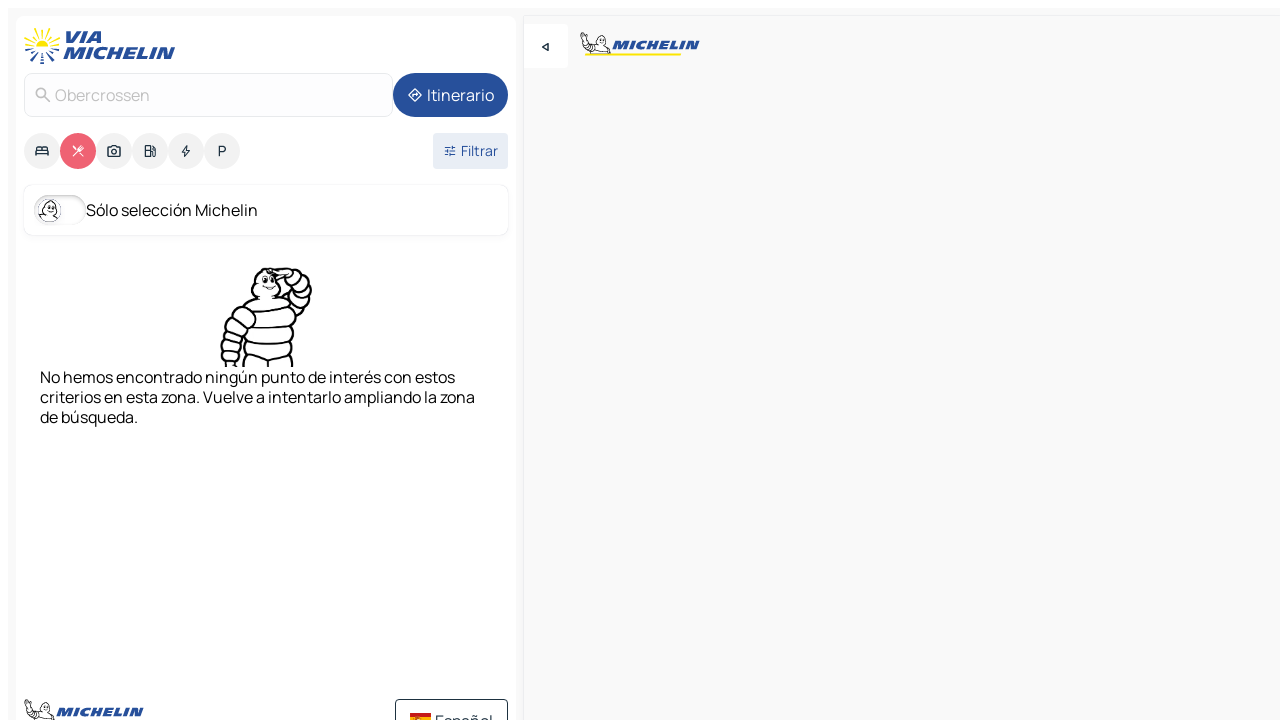

--- FILE ---
content_type: text/html
request_url: https://www.viamichelin.es/mapas-planos/restaurantes/alemania/sajonia/mittelsachsen/obercrossen-09306
body_size: 13296
content:
<!doctype html>
<html lang="es">
	<head>
		<meta charset="utf-8" />
		<meta
		name="viewport"
		content="width=device-width, initial-scale=1, maximum-scale=1, user-scalable=no"
		/>
		<!-- start app -->
		
		<link href="../../../../../_app/immutable/assets/vnd.D6Q4K2v3.css" rel="stylesheet">
		<link href="../../../../../_app/immutable/assets/lib.BU97hG-c.css" rel="stylesheet">
		<link href="../../../../../_app/immutable/assets/vnd.CMBliB74.css" rel="stylesheet">
		<link href="../../../../../_app/immutable/assets/0.mxcYcqKP.css" rel="stylesheet">
		<link href="../../../../../_app/immutable/assets/2.DTvqgUuk.css" rel="stylesheet">
		<link href="../../../../../_app/immutable/assets/10.BZFhgFJ2.css" rel="stylesheet"><!--1xg1a3p--><!--[!--><!--]--> <!--[--><!--[--><link rel="preconnect" href="https://map7.viamichelin.com"/> <link rel="dns-prefetch" href="https://map7.viamichelin.com"/><link rel="preconnect" href="https://map8.viamichelin.com"/> <link rel="dns-prefetch" href="https://map8.viamichelin.com"/><link rel="preconnect" href="https://map9.viamichelin.com"/> <link rel="dns-prefetch" href="https://map9.viamichelin.com"/><link rel="preconnect" href="https://sdk.privacy-center.org"/> <link rel="dns-prefetch" href="https://sdk.privacy-center.org"/><!--]--><!--]--> <!--[--><!--[--><!--]--><!--]--> <meta name="description" content="Restaurantes Michelin Obercrossen (restaurantes con estrellas, Bib Gourmand, Plato, etc.) y otros restaurantes. Encuentra y reserva tu restaurante Obercrossen en ViaMichelin"/> <meta property="og:type" content="website"/> <meta property="og:site_name" content="ViaMichelin"/> <!--[--><meta property="og:title" content="Restaurantes Obercrossen - ViaMichelin"/><!--]--> <!--[--><meta property="og:description" content="Restaurantes Michelin Obercrossen (restaurantes con estrellas, Bib Gourmand, Plato, etc.) y otros restaurantes. Encuentra y reserva tu restaurante Obercrossen en ViaMichelin"/><!--]--> <!--[--><meta property="og:image" content="https://www.viamichelin.es/_app/immutable/assets/logo-social.CPCa_Ogs.png"/><!--]--> <!--[!--><!--]--> <!--[--><link rel="alternate" href="https://www.viamichelin.at/karten-stadtplan/restaurants/bundesrepublik_deutschland/sachsen/mittelsachsen/obercrossen-09306" hreflang="de-at" onload="this.__e=event" onerror="this.__e=event"/><link rel="alternate" href="https://fr.viamichelin.be/cartes-plans/restaurants/allemagne/saxe/mittelsachsen/obercrossen-09306" hreflang="fr-be" onload="this.__e=event" onerror="this.__e=event"/><link rel="alternate" href="https://nl.viamichelin.be/kaarten-plattegronden/restaurants/duitsland/saksen/mittelsachsen/obercrossen-09306" hreflang="nl-be" onload="this.__e=event" onerror="this.__e=event"/><link rel="alternate" href="https://de.viamichelin.ch/karten-stadtplan/restaurants/bundesrepublik_deutschland/sachsen/mittelsachsen/obercrossen-09306" hreflang="de-ch" onload="this.__e=event" onerror="this.__e=event"/><link rel="alternate" href="https://fr.viamichelin.ch/cartes-plans/restaurants/allemagne/saxe/mittelsachsen/obercrossen-09306" hreflang="fr-ch" onload="this.__e=event" onerror="this.__e=event"/><link rel="alternate" href="https://it.viamichelin.ch/mappe-piantine/ristoranti/germania/sassonia/mittelsachsen/obercrossen-09306" hreflang="it-ch" onload="this.__e=event" onerror="this.__e=event"/><link rel="alternate" href="https://www.viamichelin.com/maps/restaurants/germany/saxony/mittelsachsen/obercrossen-09306" hreflang="en" onload="this.__e=event" onerror="this.__e=event"/><link rel="alternate" href="https://www.viamichelin.de/karten-stadtplan/restaurants/bundesrepublik_deutschland/sachsen/mittelsachsen/obercrossen-09306" hreflang="de" onload="this.__e=event" onerror="this.__e=event"/><link rel="alternate" href="https://www.viamichelin.fr/cartes-plans/restaurants/allemagne/saxe/mittelsachsen/obercrossen-09306" hreflang="fr" onload="this.__e=event" onerror="this.__e=event"/><link rel="alternate" href="https://www.viamichelin.it/mappe-piantine/ristoranti/germania/sassonia/mittelsachsen/obercrossen-09306" hreflang="it" onload="this.__e=event" onerror="this.__e=event"/><link rel="alternate" href="https://www.viamichelin.ie/maps/restaurants/germany/saxony/mittelsachsen/obercrossen-09306" hreflang="en-ie" onload="this.__e=event" onerror="this.__e=event"/><link rel="alternate" href="https://www.viamichelin.nl/kaarten-plattegronden/restaurants/duitsland/saksen/mittelsachsen/obercrossen-09306" hreflang="nl" onload="this.__e=event" onerror="this.__e=event"/><link rel="alternate" href="https://www.viamichelin.pt/mapas-plantas/restaurantes/alemanha/saxonia/friburgo/obercrossen-09306" hreflang="pt" onload="this.__e=event" onerror="this.__e=event"/><link rel="alternate" href="https://www.viamichelin.co.uk/maps/restaurants/germany/saxony/mittelsachsen/obercrossen-09306" hreflang="en-gb" onload="this.__e=event" onerror="this.__e=event"/><!--]--> <!--[!--><!--]--><!----><title>Restaurantes Obercrossen - ViaMichelin</title>
		<!-- end app -->

		<meta name="google-site-verification" content="UpXClFtqkKt7U6elSe76mrbDX1MUyBG92pOBZagXOa0" />

		<link rel="icon" href="../../../../../favicon.png" />

		<!-- Start Consent -->
		<script
			nonce="8yxVCOp2K6/tZRb0595H4Q=="
			id="spcloader"
			async
			fetchpriority="high"
			type="text/javascript"
			src="https://sdk.privacy-center.org/a1a55c7f-7f45-4e4b-80ac-b48e44c2fe99/loader.js?target=www.viamichelin.es"
		></script>
		<script nonce="8yxVCOp2K6/tZRb0595H4Q==" type="text/javascript" async>
			window.didomiOnReady = window.didomiOnReady || [];
			window.didomiEventListeners = window.didomiEventListeners || [];

			window.didomiEventListeners.push(
				{
					event: "notice.shown",
					listener() {
						const $link = document.querySelector(
							".didomi-notice-view-partners-link-in-text"
						);
						if (!$link) {
							return;
						}
						$link.removeAttribute("href");
						$link.addEventListener("click", () => {
							Didomi.preferences.show("vendors");
						});
					},
				},
				{
					event: "notice.clickagree",
					listener() {
						window.postMessage({ type: 'didomi_clickagree'})
					}
				}
			);

			window.didomiConfig = {
				user: {
					bots: {
						consentRequired: false,
					},
				},
				preferences: {
					showWhenConsentIsMissing: false,
				},
			};

			window.gdprAppliesGlobally = true;
			// prettier-ignore
			!function(){function t(e){if(!window.frames[e]){if(document.body&&document.body.firstChild){let a=document.body,n=document.createElement("iframe");n.style.display="none",n.name=e,n.title=e,a.insertBefore(n,a.firstChild)}else setTimeout(function(){t(e)},5)}}function e(t,e,a,n,i){function r(t,a,n,r){if("function"!=typeof n)return;window[e]||(window[e]=[]);let s=!1;i&&(s=i(t,r,n)),s||window[e].push({command:t,version:a,callback:n,parameter:r})}function s(e){if(!window[t]||!0!==window[t].stub||!e.data)return;let i="string"==typeof e.data,r;try{r=i?JSON.parse(e.data):e.data}catch(s){return}if(r[a]){let f=r[a];window[t](f.command,f.version,function(t,a){let r={};r[n]={returnValue:t,success:a,callId:f.callId},e.source.postMessage(i?JSON.stringify(r):r,"*")},f.parameter)}}r.stub=!0,r.stubVersion=2,"function"!=typeof window[t]&&(window[t]=r,window.addEventListener?window.addEventListener("message",s,!1):window.attachEvent("onmessage",s))}e("__uspapi","__uspapiBuffer","__uspapiCall","__uspapiReturn"),t("__uspapiLocator"),e("__tcfapi","__tcfapiBuffr","__tcl","__tcfapiReturn"),t("__tcfapiLocator")}();
		</script>
		<!-- End Consent -->

		<!-- Start Google tag manager -->
		<script
			src="https://www.googletagmanager.com/gtag/js?id=G-PY5TYL9BYH"
			defer
			type="didomi/javascript"
			nonce="8yxVCOp2K6/tZRb0595H4Q=="
			fetchpriority="low"
		></script>
		<script nonce="8yxVCOp2K6/tZRb0595H4Q==" type="text/javascript" defer>
			window.dataLayer = window.dataLayer || [];
			function gtag() {
				dataLayer.push(arguments);
			}
			gtag('js', new Date());
			gtag('config', 'G-PY5TYL9BYH', { send_page_view: false });
		</script>
		<!-- End Google tag manager -->
	</head>

	<body data-sveltekit-preload-data="hover" class="text-body">
		<div style="display: contents"><!--[--><!--[--><!----><!--[--><!--]--> <!--[--><!--[--><!----><div class="main-container bg-neutral-weak  svelte-9k52vj homepage" style="--bottomsheet-height-offset: -100px;"><div class="map svelte-9k52vj"><div class="h-full w-full md:shadow-smooth-block md:relative svelte-lli34g" data-testid="map-container"><!--[!--><!--]--></div><!----> <!--[--><div class="absolute top-4 left-0 size-11 z-ontop hidden md:block"><button type="button" class="btn-filled-white btn-md rd-l-0 min-w-max"><!--[!--><!--[--><!----><span class="flex w-max size-3.5"><!--[--><!----><span class="icon-arrow-back-left inline-block"><!----></span><!----><!--]--><!----></span><!----><!--]--> <!--[!--><!--]--> <!--[!--><!--]--><!--]--> <!--[!--><!--]--></button><!----></div><!--]--> <img src="/_app/immutable/assets/vm-logo-bib-michelin.Dd_LzvJh.svg" alt="Michelin" class="absolute left-14 top-6 md:block hidden z-hover" height="24" width="120"/> <img height="32" width="126" src="/_app/immutable/assets/vm-logo-large.BEgj6SJ1.svg" alt="ViaMichelin" class="absolute-center-x top-2 md:hidden z-hover"/></div> <!--[!--><!--]--> <div class="slot-container md:p-2 md:pr-0 md:h-dvh printable svelte-9k52vj"><div class="md:overflow-hidden md:rd-2 md:h-dvh max-h-full printable"><div class="slot-wrapper h-full scrollbar-thin printable md:bg-neutral-weakest svelte-9k52vj"><!--[!--><!--]--> <!--[--><!--[--><!----><!--[--><!----><!--[!--><!----><div class="translate-slide-offset md:block svelte-5lb488" style="--slide-offset: 0px;"><img src="/_app/immutable/assets/vm-logo-bib-michelin.Dd_LzvJh.svg" alt="Michelin" class="absolute top-[var(--top)] right-[var(--right)] md:hidden" style="--top: -24px; --right: 8px;" height="24" width="120"/> <div><div><div class="searchtools w-full md:flex md:flex-wrap md:gap-4 md:bg-transparent md:px-2 md:pt-2  md:flex svelte-1kj4v11" data-testid="map-search-panel"><!--[!--><!--]--> <!--[--><div class="hidden md:block w-full"><header role="banner" class="flex items-center w-full py-1 justify-between md:py-0"><!--[!--><!--[--><a href="../../../../../" class="block py-1 pr-2 shrink-0" aria-label="Volver a la página de inicio" data-sveltekit-preload-data="tap"><img class="h-9 cover-left" src="/_app/immutable/assets/vm-logo-large.BEgj6SJ1.svg" alt="ViaMichelin" width="152" height="36"/></a><!--]--><!--]--> <!--[!--><!--[!--><!--]--><!--]--></header><!----></div><!--]--> <div class="flex gap-2 w-full md:p-0 md:bg-transparent border-coloredneutral-weakest rounded-full p-2"><div class="search relative w-full min-w-0  svelte-oeoh2d"><label for="address-search" class="text-sm"> <span class="input-container flex items-center p-2 w-full text-5 gap-1 rd-2 relative b-solid b-0.5 border-coloredneutral-weakest element-disabled bg-neutral-soft text-neutral svelte-xzp1b6"><!--[--><!----><span class="icon-search inline-block w-5 "><!----></span><!----><!--]--> <input type="text" id="address-search" class="input min-w-0 text-md text-coloredneutral b-0 flex-grow bg-transparent placeholder:text-neutral disabled:text-neutral svelte-xzp1b6" placeholder="¿Adónde vamos?" aria-label="¿Adónde vamos?" disabled autocomplete="off" value="Obercrossen"/> <!--[!--><!--]--> <!--[!--><!--]--></span></label><!----> <ul class="results rd-2 absolute z-hover w-full m-0 mt-1 p-0 shadow-smooth-bottom-2 bg-neutral-weakest text-coloredneutral text-md svelte-oeoh2d" role="listbox" aria-label="Resultados de la búsqueda"><!--[!--><!--]--><!----> <!--[!--><!--]--> <!--[!--><!--[!--><!--]--><!--]--><!----></ul></div><!----> <!--[--><button type="button" aria-label="Itinerario" class="btn-filled-primary btn-md z-infront rounded-full min-w-max"><!--[!--><!--[--><!----><span class="flex w-max"><!--[--><!----><span class="icon-directions inline-block"><!----></span><!----><!--]--><!----></span><!----><!--]--> <!--[--><span class="ml-1">Itinerario</span><!--]--> <!--[!--><!--]--><!--]--> <!--[!--><!--]--></button><!--]--></div></div></div><!----></div></div> <div class="poi-container relative z-1 md:block bg-neutral-weakest md:bg-transparent svelte-5lb488"><button type="button" class="handle relative w-full p-4 rd-2 b-0 grid place-items-center bg-transparent md:hidden svelte-5lb488" style="height: 40px;"><span class="rd-2 w-20 h-2 bg-base-15"></span></button> <div class="mt-4"><div class="mb-2 px-2"><div class="flex justify-between flex-nowrap flex-row-reverse"><div class="grow-3 order-2"><div class="flex gap-1 flex-wrap" role="listbox" aria-multiselectable="true" aria-orientation="horizontal" aria-label="Puntos de interés"><!--[--><!--[!--><button type="button" role="option" title="Buscar en Alojamientos" aria-selected="false" aria-label="Buscar en Alojamientos" class="whitespace-nowrap flex justify-center items-center text-md gap-1 b-0 cursor-pointer rounded-full p-2.5 bg-neutral-soft hover:bg-coloredneutral-weak text-coloredneutral svelte-f2zwv4 aspect-ratio-1"><!--[!--><!--[--><!----><span class="flex w-max"><!--[--><!----><span class="icon-hotel inline-block"><!----></span><!----><!--]--><!----></span><!----><!--]--> <!--[!--><!--]--> <!--[!--><!--]--><!--]--></button><!--]--><!--[!--><button type="button" role="option" title="Buscar en Restaurantes" aria-selected="true" aria-label="Buscar en Restaurantes" class="whitespace-nowrap flex justify-center items-center text-md gap-1 b-0 cursor-pointer rounded-full p-2.5 bg-restaurant text-neutral-weakest hover:bg-restaurant-soft svelte-f2zwv4 aspect-ratio-1"><!--[!--><!--[--><!----><span class="flex w-max"><!--[--><!----><span class="icon-restaurant inline-block"><!----></span><!----><!--]--><!----></span><!----><!--]--> <!--[!--><!--]--> <!--[!--><!--]--><!--]--></button><!--]--><!--[!--><button type="button" role="option" title="Buscar en Turismo" aria-selected="false" aria-label="Buscar en Turismo" class="whitespace-nowrap flex justify-center items-center text-md gap-1 b-0 cursor-pointer rounded-full p-2.5 bg-neutral-soft hover:bg-coloredneutral-weak text-coloredneutral svelte-f2zwv4 aspect-ratio-1"><!--[!--><!--[--><!----><span class="flex w-max"><!--[--><!----><span class="icon-tourism inline-block"><!----></span><!----><!--]--><!----></span><!----><!--]--> <!--[!--><!--]--> <!--[!--><!--]--><!--]--></button><!--]--><!--[!--><button type="button" role="option" title="Buscar en Estaciones de servicio" aria-selected="false" aria-label="Buscar en Estaciones de servicio" class="whitespace-nowrap flex justify-center items-center text-md gap-1 b-0 cursor-pointer rounded-full p-2.5 bg-neutral-soft hover:bg-coloredneutral-weak text-coloredneutral svelte-f2zwv4 aspect-ratio-1"><!--[!--><!--[--><!----><span class="flex w-max"><!--[--><!----><span class="icon-energy-pump inline-block"><!----></span><!----><!--]--><!----></span><!----><!--]--> <!--[!--><!--]--> <!--[!--><!--]--><!--]--></button><!--]--><!--[!--><button type="button" role="option" title="Buscar en Puntos de recarga" aria-selected="false" aria-label="Buscar en Puntos de recarga" class="whitespace-nowrap flex justify-center items-center text-md gap-1 b-0 cursor-pointer rounded-full p-2.5 bg-neutral-soft hover:bg-coloredneutral-weak text-coloredneutral svelte-f2zwv4 aspect-ratio-1"><!--[!--><!--[--><!----><span class="flex w-max"><!--[--><!----><span class="icon-flash inline-block"><!----></span><!----><!--]--><!----></span><!----><!--]--> <!--[!--><!--]--> <!--[!--><!--]--><!--]--></button><!--]--><!--[!--><button type="button" role="option" title="Buscar en Aparcamientos" aria-selected="false" aria-label="Buscar en Aparcamientos" class="whitespace-nowrap flex justify-center items-center text-md gap-1 b-0 cursor-pointer rounded-full p-2.5 bg-neutral-soft hover:bg-coloredneutral-weak text-coloredneutral svelte-f2zwv4 aspect-ratio-1"><!--[!--><!--[--><!----><span class="flex w-max"><!--[--><!----><span class="icon-parking inline-block"><!----></span><!----><!--]--><!----></span><!----><!--]--> <!--[!--><!--]--> <!--[!--><!--]--><!--]--></button><!--]--><!--]--></div><!----></div> <!--[--><div class="ml-2 relative order-1"><button type="button" aria-label="Filtros abiertos" class="btn-filled-light btn-sm relative filter-button min-w-max"><!--[!--><!--[--><!----><span class="flex w-max"><!--[--><!----><span class="icon-tune inline-block"><!----></span><!----><!--]--><!----></span><!----><!--]--> <!--[--><span class="ml-1">Filtrar</span><!--]--> <!--[!--><!--]--><!--]--> <!--[--><!--[!--><!--]--><!----><!--]--></button><!----></div><!--]--></div> <div class="date-range-picker-container min-w-0 w-full order--1 mt-2"><div class="flex items-start gap-2"><!--[!--><!--]--></div></div></div><!----> <!--[--><div class="bg-neutral-weakest p-2 rd-2 flex flex-col mb-4 mx-2 shadow-smooth-block"><label for="only-michelin-switch" class="flex p-0.5 items-center gap-2 max-w-max cursor-pointer"><input id="only-michelin-switch" type="checkbox" role="switch" class="sr-only"/> <span class="rounded-full w-13 h-7.5 transition-colors shadow-michelin-switch bg-base-0"><!----><span class="icon-bib-signature inline-block transition-transform p-3.9 translate-x-none"><!----></span><!----><!----></span> <span class="select-none">Sólo selección Michelin</span></label><!----></div><!--]--> <!--[--><ul data-testid="poilist" class="container m-0 px-2 grid svelte-1qh5ik5"><!--[!--><!--[!--><li class="wide fallback flex flex-col items-center gap-2 text-md p-4" data-testid="no-poi-result"><img loading="lazy" decoding="async" src="/_app/immutable/assets/no-poi.DgO7kjVh.webp" alt="No hemos encontrado ningún punto de interés con estos criterios en esta zona. Vuelve a intentarlo ampliando la zona de búsqueda." style="width: 100px; height: 100px; object-fit: contain;" onerror="this.__e=event"/><!----> <!--[!-->No hemos encontrado ningún punto de interés con estos criterios en esta zona. Vuelve a intentarlo ampliando la zona de búsqueda.<!--]--></li> <li class="ad wide flex justify-center my-4"><div class="flex items-center justify-center relative h-70 w-75"><!----><div id="div-gpt-ad-mpu_haut" class="ad size-full max-h-[var(--height)] max-w-[var(--width)] overflow-hidden md:max-h-[var(--md-height)] md:max-w-[var(--md-width)] svelte-15hg1g9" style=" --width:300px; --height:250px; --md-width:300px; --md-height:250px; " data-testid="ad-poi-list"></div><!----><!----></div><!----></li><!--]--><!--]--></ul><!--]--><!----> <!--[!--><!--]--></div> <!--[!--><!--]--> <!--[!--><!--]--> <!--[--><!--[!--><!--]--><!--]--> <footer role="contentinfo" data-sveltekit-preload-data="tap" class="bg-neutral-weakest flex flex-col gap-6 p-2 pb-0  svelte-1b4fnhr"><div class="flex flex-col gap-4 "><div class="flex justify-between"><img src="/_app/immutable/assets/vm-logo-bib-michelin.Dd_LzvJh.svg" alt="Michelin" height="24" width="120"/> <button type="button" class="btn-outline-primary btn-md min-w-max"><!--[!--><!--[--><!----><span class="flex w-max"><!--[--><!----><span class="icon-flag-es inline-block"><!----></span><!----><!--]--><!----></span><!----><!--]--> <!--[--><span class="ml-1">Español</span><!--]--> <!--[!--><!--]--><!--]--> <!--[!--><!--]--></button><!----></div> <div class="flex flex-col md:flex-row md:flex-wrap gap-4"><!--[--><a href="https://3fe75001.sibforms.com/serve/[base64]" class="min-w-max btn-filled-primary btn-md svelte-1b8k1k" rel="noopener" target="_blank"><!--[!--><!--[--><!----><div class="flex w-max"><!--[--><!----><div class="icon-mail inline-block"><!----></div><!----><!--]--><!----></div><!----><!--]--> <!--[--><span class="px-1">Suscríbase a nuestro boletín</span><!--]--> <!--[!--><!--]--><!--]--></a><!--]--> <a href="https://www.viamichelin.es/magazine/?utm_source=viamichelin_web&amp;utm_medium=browse_button" class="min-w-max btn-filled-light btn-md svelte-1b8k1k" rel="external noopener" target="_blank"><!--[!--><!--[--><!----><div class="flex w-max"><!--[--><!----><div class="icon-menu-book inline-block"><!----></div><!----><!--]--><!----></div><!----><!--]--> <!--[--><span class="px-1">Navegar por el ViaMichelin Magazine</span><!--]--> <!--[!--><!--]--><!--]--></a><!----></div></div> <!--[!--><!--]--> <!--[!--><!--]--><!----> <!--[--><!--[--><ol itemscope="" itemtype="http://schema.org/BreadcrumbList" class="breadcrumbs flex flex-wrap p-0 items-center whitespace-nowrap svelte-qo6nxf"><li itemprop="itemListElement" itemtype="http://schema.org/ListItem" itemscope="" class="svelte-qo6nxf"><a href="/" class="link inline svelte-1b8k1k" itemprop="item"><!--[--><span itemprop="name">Home</span><!----><!--]--></a><!----> <meta itemprop="position" content="0"/></li> <!--[--><!--[--><li itemprop="itemListElement" itemtype="http://schema.org/ListItem" itemscope="" class="svelte-qo6nxf"><!--[--><a href="/" class="link inline svelte-1b8k1k" itemprop="item" data-sveltekit-preload-data="off"><!--[--><span itemprop="name">Mapas Planos</span><!----><!--]--></a><!--]--> <meta itemprop="position" content="1"/></li><!--]--><!--[--><li itemprop="itemListElement" itemtype="http://schema.org/ListItem" itemscope="" class="svelte-qo6nxf"><!--[--><a href="/mapas-planos/restaurantes" class="link inline svelte-1b8k1k" itemprop="item" data-sveltekit-preload-data="off"><!--[--><span itemprop="name">Restaurantes</span><!----><!--]--></a><!--]--> <meta itemprop="position" content="2"/></li><!--]--><!--[--><li itemprop="itemListElement" itemtype="http://schema.org/ListItem" itemscope="" class="svelte-qo6nxf"><!--[--><a href="/mapas-planos/restaurantes/alemania" class="link inline svelte-1b8k1k" itemprop="item" data-sveltekit-preload-data="off"><!--[--><span itemprop="name">Alemania</span><!----><!--]--></a><!--]--> <meta itemprop="position" content="3"/></li><!--]--><!--[--><li itemprop="itemListElement" itemtype="http://schema.org/ListItem" itemscope="" class="svelte-qo6nxf"><!--[--><a href="/mapas-planos/restaurantes/alemania/sajonia" class="link inline svelte-1b8k1k" itemprop="item" data-sveltekit-preload-data="off"><!--[--><span itemprop="name">Sajonia</span><!----><!--]--></a><!--]--> <meta itemprop="position" content="4"/></li><!--]--><!--[--><li itemprop="itemListElement" itemtype="http://schema.org/ListItem" itemscope="" class="svelte-qo6nxf"><!--[--><a href="/mapas-planos/restaurantes/alemania/sajonia/mittelsachsen" class="link inline svelte-1b8k1k" itemprop="item" data-sveltekit-preload-data="off"><!--[--><span itemprop="name">Mittelsachsen</span><!----><!--]--></a><!--]--> <meta itemprop="position" content="5"/></li><!--]--><!--[--><li itemprop="itemListElement" itemtype="http://schema.org/ListItem" itemscope="" class="svelte-qo6nxf"><!--[!--><span itemprop="name" class="text-md text-neutral-strongest">Obercrossen</span><!--]--> <meta itemprop="position" content="6"/></li><!--]--><!--]--></ol><!--]--> <!--[--><h1 class="text-md font-medium">Restaurantes Obercrossen - ViaMichelin</h1><!--]--> <!--[--><!--[!--><p class="description">Restaurantes Michelin Obercrossen (restaurantes con estrellas, Bib Gourmand, Plato, etc.) y otros restaurantes. Encuentra y reserva tu restaurante Obercrossen en ViaMichelin</p><!--]--><!--]--> <!--[!--><!--]--> <!--[--><section class="flex flex-col gap-0 p-0 m-0"><!--[--><h2 class="border-b-1 border-b-solid text-coloredneutral-soft text-bold text-md m-0" data-testid="seo-footer-link-block-title"><button type="button" class="btn-ghost-primary btn-md w-full justify-between min-w-max"><!--[!--><!--[!--><!--]--> <!--[--><span class="mr-1">Obercrossen</span><!--]--> <!--[--><!----><span class="flex w-max"><!--[--><!----><span class="icon-chevron-right inline-block"><!----></span><!----><!--]--><!----></span><!----><!--]--><!--]--> <!--[!--><!--]--></button><!----></h2> <ul data-testid="seo-footer-link-block-list" class="svelte-1ba0xl7"><!--[--><li><a href="/mapas-planos/alemania/sajonia/mittelsachsen/obercrossen-09306" class="min-w-max link flex justify-start svelte-1b8k1k"><!--[!--><!--[!--><!--]--> <!--[--><span class="px-1">Obercrossen Mapas Planos</span><!--]--> <!--[!--><!--]--><!--]--></a><!----></li><li><a href="/mapas-planos/trafico/alemania/sajonia/mittelsachsen/obercrossen-09306" class="min-w-max link flex justify-start svelte-1b8k1k"><!--[!--><!--[!--><!--]--> <!--[--><span class="px-1">Obercrossen Trafico</span><!--]--> <!--[!--><!--]--><!--]--></a><!----></li><li><a href="/mapas-planos/hoteles/alemania/sajonia/mittelsachsen/obercrossen-09306" class="min-w-max link flex justify-start svelte-1b8k1k"><!--[!--><!--[!--><!--]--> <!--[--><span class="px-1">Obercrossen Hoteles</span><!--]--> <!--[!--><!--]--><!--]--></a><!----></li><li><a href="/mapas-planos/restaurantes/alemania/sajonia/mittelsachsen/obercrossen-09306" class="min-w-max link flex justify-start svelte-1b8k1k"><!--[!--><!--[!--><!--]--> <!--[--><span class="px-1">Obercrossen Restaurantes</span><!--]--> <!--[!--><!--]--><!--]--></a><!----></li><li><a href="/mapas-planos/lugares-turisticos/alemania/sajonia/mittelsachsen/obercrossen-09306" class="min-w-max link flex justify-start svelte-1b8k1k"><!--[!--><!--[!--><!--]--> <!--[--><span class="px-1">Obercrossen Lugares Turisticos</span><!--]--> <!--[!--><!--]--><!--]--></a><!----></li><li><a href="/mapas-planos/estaciones-servicio/alemania/sajonia/mittelsachsen/obercrossen-09306" class="min-w-max link flex justify-start svelte-1b8k1k"><!--[!--><!--[!--><!--]--> <!--[--><span class="px-1">Obercrossen Estaciones-servicio</span><!--]--> <!--[!--><!--]--><!--]--></a><!----></li><li><a href="/mapas-planos/aparcamientos/alemania/sajonia/mittelsachsen/obercrossen-09306" class="min-w-max link flex justify-start svelte-1b8k1k"><!--[!--><!--[!--><!--]--> <!--[--><span class="px-1">Obercrossen Aparcamientos</span><!--]--> <!--[!--><!--]--><!--]--></a><!----></li><!--]--></ul><!--]--> <!--[--><h2 class="border-b-1 border-b-solid text-coloredneutral-soft text-bold text-md m-0" data-testid="seo-footer-link-block-title"><button type="button" class="btn-ghost-primary btn-md w-full justify-between min-w-max"><!--[!--><!--[!--><!--]--> <!--[--><span class="mr-1">Itinerarios</span><!--]--> <!--[--><!----><span class="flex w-max"><!--[--><!----><span class="icon-chevron-right inline-block"><!----></span><!----><!--]--><!----></span><!----><!--]--><!--]--> <!--[!--><!--]--></button><!----></h2> <ul data-testid="seo-footer-link-block-list" class="svelte-1ba0xl7"><!--[--><li><a href="/itinerarios/resultados/obercrossen-09306-mittelsachsen-sajonia-alemania-to-mittweida-09648-mittelsachsen-sajonia-alemania" class="min-w-max link flex justify-start svelte-1b8k1k"><!--[!--><!--[!--><!--]--> <!--[--><span class="px-1">Itinerarios Obercrossen - Mittweida</span><!--]--> <!--[!--><!--]--><!--]--></a><!----></li><li><a href="/itinerarios/resultados/obercrossen-09306-mittelsachsen-sajonia-alemania-to-frankenberg_sachsen-09669-mittelsachsen-sajonia-alemania" class="min-w-max link flex justify-start svelte-1b8k1k"><!--[!--><!--[!--><!--]--> <!--[--><span class="px-1">Itinerarios Obercrossen - Frankenberg/Sachsen</span><!--]--> <!--[!--><!--]--><!--]--></a><!----></li><li><a href="/itinerarios/resultados/obercrossen-09306-mittelsachsen-sajonia-alemania-to-dobeln-04720-mittelsachsen-sajonia-alemania" class="min-w-max link flex justify-start svelte-1b8k1k"><!--[!--><!--[!--><!--]--> <!--[--><span class="px-1">Itinerarios Obercrossen - Döbeln</span><!--]--> <!--[!--><!--]--><!--]--></a><!----></li><li><a href="/itinerarios/resultados/obercrossen-09306-mittelsachsen-sajonia-alemania-to-erlau-09306-mittelsachsen-sajonia-alemania" class="min-w-max link flex justify-start svelte-1b8k1k"><!--[!--><!--[!--><!--]--> <!--[--><span class="px-1">Itinerarios Obercrossen - Erlau</span><!--]--> <!--[!--><!--]--><!--]--></a><!----></li><li><a href="/itinerarios/resultados/obercrossen-09306-mittelsachsen-sajonia-alemania-to-geringswalde-09326-mittelsachsen-sajonia-alemania" class="min-w-max link flex justify-start svelte-1b8k1k"><!--[!--><!--[!--><!--]--> <!--[--><span class="px-1">Itinerarios Obercrossen - Geringswalde</span><!--]--> <!--[!--><!--]--><!--]--></a><!----></li><li><a href="/itinerarios/resultados/obercrossen-09306-mittelsachsen-sajonia-alemania-to-hartha-04746-mittelsachsen-sajonia-alemania" class="min-w-max link flex justify-start svelte-1b8k1k"><!--[!--><!--[!--><!--]--> <!--[--><span class="px-1">Itinerarios Obercrossen - Hartha</span><!--]--> <!--[!--><!--]--><!--]--></a><!----></li><li><a href="/itinerarios/resultados/obercrossen-09306-mittelsachsen-sajonia-alemania-to-waldheim-04736-mittelsachsen-sajonia-alemania" class="min-w-max link flex justify-start svelte-1b8k1k"><!--[!--><!--[!--><!--]--> <!--[--><span class="px-1">Itinerarios Obercrossen - Waldheim</span><!--]--> <!--[!--><!--]--><!--]--></a><!----></li><li><a href="/itinerarios/resultados/obercrossen-09306-mittelsachsen-sajonia-alemania-to-rossau-09661-mittelsachsen-sajonia-alemania" class="min-w-max link flex justify-start svelte-1b8k1k"><!--[!--><!--[!--><!--]--> <!--[--><span class="px-1">Itinerarios Obercrossen - Rossau</span><!--]--> <!--[!--><!--]--><!--]--></a><!----></li><li><a href="/itinerarios/resultados/obercrossen-09306-mittelsachsen-sajonia-alemania-to-rochlitz-09306-mittelsachsen-sajonia-alemania" class="min-w-max link flex justify-start svelte-1b8k1k"><!--[!--><!--[!--><!--]--> <!--[--><span class="px-1">Itinerarios Obercrossen - Rochlitz</span><!--]--> <!--[!--><!--]--><!--]--></a><!----></li><li><a href="/itinerarios/resultados/obercrossen-09306-mittelsachsen-sajonia-alemania-to-clau%C3%9Fnitz-09217-mittelsachsen-sajonia-alemania" class="min-w-max link flex justify-start svelte-1b8k1k"><!--[!--><!--[!--><!--]--> <!--[--><span class="px-1">Itinerarios Obercrossen - Claußnitz</span><!--]--> <!--[!--><!--]--><!--]--></a><!----></li><li><a href="/itinerarios/resultados/obercrossen-09306-mittelsachsen-sajonia-alemania-to-colditz-04680-leipzig-sajonia-alemania" class="min-w-max link flex justify-start svelte-1b8k1k"><!--[!--><!--[!--><!--]--> <!--[--><span class="px-1">Itinerarios Obercrossen - Colditz</span><!--]--> <!--[!--><!--]--><!--]--></a><!----></li><li><a href="/itinerarios/resultados/obercrossen-09306-mittelsachsen-sajonia-alemania-to-leisnig-04703-mittelsachsen-sajonia-alemania" class="min-w-max link flex justify-start svelte-1b8k1k"><!--[!--><!--[!--><!--]--> <!--[--><span class="px-1">Itinerarios Obercrossen - Leisnig</span><!--]--> <!--[!--><!--]--><!--]--></a><!----></li><li><a href="/itinerarios/resultados/obercrossen-09306-mittelsachsen-sajonia-alemania-to-auerswalde-09244-mittelsachsen-sajonia-alemania" class="min-w-max link flex justify-start svelte-1b8k1k"><!--[!--><!--[!--><!--]--> <!--[--><span class="px-1">Itinerarios Obercrossen - Auerswalde</span><!--]--> <!--[!--><!--]--><!--]--></a><!----></li><li><a href="/itinerarios/resultados/obercrossen-09306-mittelsachsen-sajonia-alemania-to-hainichen-09661-mittelsachsen-sajonia-alemania" class="min-w-max link flex justify-start svelte-1b8k1k"><!--[!--><!--[!--><!--]--> <!--[--><span class="px-1">Itinerarios Obercrossen - Hainichen</span><!--]--> <!--[!--><!--]--><!--]--></a><!----></li><li><a href="/itinerarios/resultados/obercrossen-09306-mittelsachsen-sajonia-alemania-to-lunzenau-09328-mittelsachsen-sajonia-alemania" class="min-w-max link flex justify-start svelte-1b8k1k"><!--[!--><!--[!--><!--]--> <!--[--><span class="px-1">Itinerarios Obercrossen - Lunzenau</span><!--]--> <!--[!--><!--]--><!--]--></a><!----></li><li><a href="/itinerarios/resultados/obercrossen-09306-mittelsachsen-sajonia-alemania-to-burgstadt-09217-mittelsachsen-sajonia-alemania" class="min-w-max link flex justify-start svelte-1b8k1k"><!--[!--><!--[!--><!--]--> <!--[--><span class="px-1">Itinerarios Obercrossen - Burgstädt</span><!--]--> <!--[!--><!--]--><!--]--></a><!----></li><li><a href="/itinerarios/resultados/obercrossen-09306-mittelsachsen-sajonia-alemania-to-gro%C3%9Fweitzschen-04720-mittelsachsen-sajonia-alemania" class="min-w-max link flex justify-start svelte-1b8k1k"><!--[!--><!--[!--><!--]--> <!--[--><span class="px-1">Itinerarios Obercrossen - Großweitzschen</span><!--]--> <!--[!--><!--]--><!--]--></a><!----></li><li><a href="/itinerarios/resultados/obercrossen-09306-mittelsachsen-sajonia-alemania-to-geithain-04643-leipzig-sajonia-alemania" class="min-w-max link flex justify-start svelte-1b8k1k"><!--[!--><!--[!--><!--]--> <!--[--><span class="px-1">Itinerarios Obercrossen - Geithain</span><!--]--> <!--[!--><!--]--><!--]--></a><!----></li><li><a href="/itinerarios/resultados/obercrossen-09306-mittelsachsen-sajonia-alemania-to-ro%C3%9Fwein-04741-mittelsachsen-sajonia-alemania" class="min-w-max link flex justify-start svelte-1b8k1k"><!--[!--><!--[!--><!--]--> <!--[--><span class="px-1">Itinerarios Obercrossen - Roßwein</span><!--]--> <!--[!--><!--]--><!--]--></a><!----></li><li><a href="/itinerarios/resultados/obercrossen-09306-mittelsachsen-sajonia-alemania-to-striegistal-09661-mittelsachsen-sajonia-alemania" class="min-w-max link flex justify-start svelte-1b8k1k"><!--[!--><!--[!--><!--]--> <!--[--><span class="px-1">Itinerarios Obercrossen - Striegistal</span><!--]--> <!--[!--><!--]--><!--]--></a><!----></li><!--]--></ul><!--]--> <!--[--><!--[--><h2 class="border-b-1 border-b-solid text-coloredneutral-soft text-bold text-md m-0" data-testid="seo-footer-link-block-title"><button type="button" class="btn-ghost-primary btn-md w-full justify-between min-w-max"><!--[!--><!--[!--><!--]--> <!--[--><span class="mr-1">Mapas Planos</span><!--]--> <!--[--><!----><span class="flex w-max"><!--[--><!----><span class="icon-chevron-right inline-block"><!----></span><!----><!--]--><!----></span><!----><!--]--><!--]--> <!--[!--><!--]--></button><!----></h2> <ul data-testid="seo-footer-link-block-list" class="svelte-1ba0xl7"><!--[--><li><a href="/mapas-planos/alemania/sajonia/mittelsachsen/mittweida-09648" class="min-w-max link flex justify-start svelte-1b8k1k"><!--[!--><!--[!--><!--]--> <!--[--><span class="px-1">Mapas Planos Mittweida</span><!--]--> <!--[!--><!--]--><!--]--></a><!----></li><li><a href="/mapas-planos/alemania/sajonia/mittelsachsen/frankenberg_sachsen-09669" class="min-w-max link flex justify-start svelte-1b8k1k"><!--[!--><!--[!--><!--]--> <!--[--><span class="px-1">Mapas Planos Frankenberg/Sachsen</span><!--]--> <!--[!--><!--]--><!--]--></a><!----></li><li><a href="/mapas-planos/alemania/sajonia/mittelsachsen/dobeln-04720" class="min-w-max link flex justify-start svelte-1b8k1k"><!--[!--><!--[!--><!--]--> <!--[--><span class="px-1">Mapas Planos Döbeln</span><!--]--> <!--[!--><!--]--><!--]--></a><!----></li><li><a href="/mapas-planos/alemania/sajonia/mittelsachsen/erlau-09306" class="min-w-max link flex justify-start svelte-1b8k1k"><!--[!--><!--[!--><!--]--> <!--[--><span class="px-1">Mapas Planos Erlau</span><!--]--> <!--[!--><!--]--><!--]--></a><!----></li><li><a href="/mapas-planos/alemania/sajonia/mittelsachsen/geringswalde-09326" class="min-w-max link flex justify-start svelte-1b8k1k"><!--[!--><!--[!--><!--]--> <!--[--><span class="px-1">Mapas Planos Geringswalde</span><!--]--> <!--[!--><!--]--><!--]--></a><!----></li><li><a href="/mapas-planos/alemania/sajonia/mittelsachsen/hartha-04746" class="min-w-max link flex justify-start svelte-1b8k1k"><!--[!--><!--[!--><!--]--> <!--[--><span class="px-1">Mapas Planos Hartha</span><!--]--> <!--[!--><!--]--><!--]--></a><!----></li><li><a href="/mapas-planos/alemania/sajonia/mittelsachsen/waldheim-04736" class="min-w-max link flex justify-start svelte-1b8k1k"><!--[!--><!--[!--><!--]--> <!--[--><span class="px-1">Mapas Planos Waldheim</span><!--]--> <!--[!--><!--]--><!--]--></a><!----></li><li><a href="/mapas-planos/alemania/sajonia/mittelsachsen/rossau-09661" class="min-w-max link flex justify-start svelte-1b8k1k"><!--[!--><!--[!--><!--]--> <!--[--><span class="px-1">Mapas Planos Rossau</span><!--]--> <!--[!--><!--]--><!--]--></a><!----></li><li><a href="/mapas-planos/alemania/sajonia/mittelsachsen/rochlitz-09306" class="min-w-max link flex justify-start svelte-1b8k1k"><!--[!--><!--[!--><!--]--> <!--[--><span class="px-1">Mapas Planos Rochlitz</span><!--]--> <!--[!--><!--]--><!--]--></a><!----></li><li><a href="/mapas-planos/alemania/sajonia/mittelsachsen/clau%C3%9Fnitz-09217" class="min-w-max link flex justify-start svelte-1b8k1k"><!--[!--><!--[!--><!--]--> <!--[--><span class="px-1">Mapas Planos Claußnitz</span><!--]--> <!--[!--><!--]--><!--]--></a><!----></li><li><a href="/mapas-planos/alemania/sajonia/leipzig/colditz-04680" class="min-w-max link flex justify-start svelte-1b8k1k"><!--[!--><!--[!--><!--]--> <!--[--><span class="px-1">Mapas Planos Colditz</span><!--]--> <!--[!--><!--]--><!--]--></a><!----></li><li><a href="/mapas-planos/alemania/sajonia/mittelsachsen/leisnig-04703" class="min-w-max link flex justify-start svelte-1b8k1k"><!--[!--><!--[!--><!--]--> <!--[--><span class="px-1">Mapas Planos Leisnig</span><!--]--> <!--[!--><!--]--><!--]--></a><!----></li><li><a href="/mapas-planos/alemania/sajonia/mittelsachsen/auerswalde-09244" class="min-w-max link flex justify-start svelte-1b8k1k"><!--[!--><!--[!--><!--]--> <!--[--><span class="px-1">Mapas Planos Auerswalde</span><!--]--> <!--[!--><!--]--><!--]--></a><!----></li><li><a href="/mapas-planos/alemania/sajonia/mittelsachsen/hainichen-09661" class="min-w-max link flex justify-start svelte-1b8k1k"><!--[!--><!--[!--><!--]--> <!--[--><span class="px-1">Mapas Planos Hainichen</span><!--]--> <!--[!--><!--]--><!--]--></a><!----></li><li><a href="/mapas-planos/alemania/sajonia/mittelsachsen/lunzenau-09328" class="min-w-max link flex justify-start svelte-1b8k1k"><!--[!--><!--[!--><!--]--> <!--[--><span class="px-1">Mapas Planos Lunzenau</span><!--]--> <!--[!--><!--]--><!--]--></a><!----></li><li><a href="/mapas-planos/alemania/sajonia/mittelsachsen/burgstadt-09217" class="min-w-max link flex justify-start svelte-1b8k1k"><!--[!--><!--[!--><!--]--> <!--[--><span class="px-1">Mapas Planos Burgstädt</span><!--]--> <!--[!--><!--]--><!--]--></a><!----></li><li><a href="/mapas-planos/alemania/sajonia/mittelsachsen/gro%C3%9Fweitzschen-04720" class="min-w-max link flex justify-start svelte-1b8k1k"><!--[!--><!--[!--><!--]--> <!--[--><span class="px-1">Mapas Planos Großweitzschen</span><!--]--> <!--[!--><!--]--><!--]--></a><!----></li><li><a href="/mapas-planos/alemania/sajonia/leipzig/geithain-04643" class="min-w-max link flex justify-start svelte-1b8k1k"><!--[!--><!--[!--><!--]--> <!--[--><span class="px-1">Mapas Planos Geithain</span><!--]--> <!--[!--><!--]--><!--]--></a><!----></li><li><a href="/mapas-planos/alemania/sajonia/mittelsachsen/ro%C3%9Fwein-04741" class="min-w-max link flex justify-start svelte-1b8k1k"><!--[!--><!--[!--><!--]--> <!--[--><span class="px-1">Mapas Planos Roßwein</span><!--]--> <!--[!--><!--]--><!--]--></a><!----></li><li><a href="/mapas-planos/alemania/sajonia/mittelsachsen/striegistal-09661" class="min-w-max link flex justify-start svelte-1b8k1k"><!--[!--><!--[!--><!--]--> <!--[--><span class="px-1">Mapas Planos Striegistal</span><!--]--> <!--[!--><!--]--><!--]--></a><!----></li><!--]--></ul><h2 class="border-b-1 border-b-solid text-coloredneutral-soft text-bold text-md m-0" data-testid="seo-footer-link-block-title"><button type="button" class="btn-ghost-primary btn-md w-full justify-between min-w-max"><!--[!--><!--[!--><!--]--> <!--[--><span class="mr-1">Trafico</span><!--]--> <!--[--><!----><span class="flex w-max"><!--[--><!----><span class="icon-chevron-right inline-block"><!----></span><!----><!--]--><!----></span><!----><!--]--><!--]--> <!--[!--><!--]--></button><!----></h2> <ul data-testid="seo-footer-link-block-list" class="svelte-1ba0xl7"><!--[--><li><a href="/mapas-planos/trafico/alemania/sajonia/mittelsachsen/mittweida-09648" class="min-w-max link flex justify-start svelte-1b8k1k"><!--[!--><!--[!--><!--]--> <!--[--><span class="px-1">Trafico Mittweida</span><!--]--> <!--[!--><!--]--><!--]--></a><!----></li><li><a href="/mapas-planos/trafico/alemania/sajonia/mittelsachsen/frankenberg_sachsen-09669" class="min-w-max link flex justify-start svelte-1b8k1k"><!--[!--><!--[!--><!--]--> <!--[--><span class="px-1">Trafico Frankenberg/Sachsen</span><!--]--> <!--[!--><!--]--><!--]--></a><!----></li><li><a href="/mapas-planos/trafico/alemania/sajonia/mittelsachsen/dobeln-04720" class="min-w-max link flex justify-start svelte-1b8k1k"><!--[!--><!--[!--><!--]--> <!--[--><span class="px-1">Trafico Döbeln</span><!--]--> <!--[!--><!--]--><!--]--></a><!----></li><li><a href="/mapas-planos/trafico/alemania/sajonia/mittelsachsen/erlau-09306" class="min-w-max link flex justify-start svelte-1b8k1k"><!--[!--><!--[!--><!--]--> <!--[--><span class="px-1">Trafico Erlau</span><!--]--> <!--[!--><!--]--><!--]--></a><!----></li><li><a href="/mapas-planos/trafico/alemania/sajonia/mittelsachsen/geringswalde-09326" class="min-w-max link flex justify-start svelte-1b8k1k"><!--[!--><!--[!--><!--]--> <!--[--><span class="px-1">Trafico Geringswalde</span><!--]--> <!--[!--><!--]--><!--]--></a><!----></li><li><a href="/mapas-planos/trafico/alemania/sajonia/mittelsachsen/hartha-04746" class="min-w-max link flex justify-start svelte-1b8k1k"><!--[!--><!--[!--><!--]--> <!--[--><span class="px-1">Trafico Hartha</span><!--]--> <!--[!--><!--]--><!--]--></a><!----></li><li><a href="/mapas-planos/trafico/alemania/sajonia/mittelsachsen/waldheim-04736" class="min-w-max link flex justify-start svelte-1b8k1k"><!--[!--><!--[!--><!--]--> <!--[--><span class="px-1">Trafico Waldheim</span><!--]--> <!--[!--><!--]--><!--]--></a><!----></li><li><a href="/mapas-planos/trafico/alemania/sajonia/mittelsachsen/rossau-09661" class="min-w-max link flex justify-start svelte-1b8k1k"><!--[!--><!--[!--><!--]--> <!--[--><span class="px-1">Trafico Rossau</span><!--]--> <!--[!--><!--]--><!--]--></a><!----></li><li><a href="/mapas-planos/trafico/alemania/sajonia/mittelsachsen/rochlitz-09306" class="min-w-max link flex justify-start svelte-1b8k1k"><!--[!--><!--[!--><!--]--> <!--[--><span class="px-1">Trafico Rochlitz</span><!--]--> <!--[!--><!--]--><!--]--></a><!----></li><li><a href="/mapas-planos/trafico/alemania/sajonia/mittelsachsen/clau%C3%9Fnitz-09217" class="min-w-max link flex justify-start svelte-1b8k1k"><!--[!--><!--[!--><!--]--> <!--[--><span class="px-1">Trafico Claußnitz</span><!--]--> <!--[!--><!--]--><!--]--></a><!----></li><li><a href="/mapas-planos/trafico/alemania/sajonia/leipzig/colditz-04680" class="min-w-max link flex justify-start svelte-1b8k1k"><!--[!--><!--[!--><!--]--> <!--[--><span class="px-1">Trafico Colditz</span><!--]--> <!--[!--><!--]--><!--]--></a><!----></li><li><a href="/mapas-planos/trafico/alemania/sajonia/mittelsachsen/leisnig-04703" class="min-w-max link flex justify-start svelte-1b8k1k"><!--[!--><!--[!--><!--]--> <!--[--><span class="px-1">Trafico Leisnig</span><!--]--> <!--[!--><!--]--><!--]--></a><!----></li><li><a href="/mapas-planos/trafico/alemania/sajonia/mittelsachsen/auerswalde-09244" class="min-w-max link flex justify-start svelte-1b8k1k"><!--[!--><!--[!--><!--]--> <!--[--><span class="px-1">Trafico Auerswalde</span><!--]--> <!--[!--><!--]--><!--]--></a><!----></li><li><a href="/mapas-planos/trafico/alemania/sajonia/mittelsachsen/hainichen-09661" class="min-w-max link flex justify-start svelte-1b8k1k"><!--[!--><!--[!--><!--]--> <!--[--><span class="px-1">Trafico Hainichen</span><!--]--> <!--[!--><!--]--><!--]--></a><!----></li><li><a href="/mapas-planos/trafico/alemania/sajonia/mittelsachsen/lunzenau-09328" class="min-w-max link flex justify-start svelte-1b8k1k"><!--[!--><!--[!--><!--]--> <!--[--><span class="px-1">Trafico Lunzenau</span><!--]--> <!--[!--><!--]--><!--]--></a><!----></li><li><a href="/mapas-planos/trafico/alemania/sajonia/mittelsachsen/burgstadt-09217" class="min-w-max link flex justify-start svelte-1b8k1k"><!--[!--><!--[!--><!--]--> <!--[--><span class="px-1">Trafico Burgstädt</span><!--]--> <!--[!--><!--]--><!--]--></a><!----></li><li><a href="/mapas-planos/trafico/alemania/sajonia/mittelsachsen/gro%C3%9Fweitzschen-04720" class="min-w-max link flex justify-start svelte-1b8k1k"><!--[!--><!--[!--><!--]--> <!--[--><span class="px-1">Trafico Großweitzschen</span><!--]--> <!--[!--><!--]--><!--]--></a><!----></li><li><a href="/mapas-planos/trafico/alemania/sajonia/leipzig/geithain-04643" class="min-w-max link flex justify-start svelte-1b8k1k"><!--[!--><!--[!--><!--]--> <!--[--><span class="px-1">Trafico Geithain</span><!--]--> <!--[!--><!--]--><!--]--></a><!----></li><li><a href="/mapas-planos/trafico/alemania/sajonia/mittelsachsen/ro%C3%9Fwein-04741" class="min-w-max link flex justify-start svelte-1b8k1k"><!--[!--><!--[!--><!--]--> <!--[--><span class="px-1">Trafico Roßwein</span><!--]--> <!--[!--><!--]--><!--]--></a><!----></li><li><a href="/mapas-planos/trafico/alemania/sajonia/mittelsachsen/striegistal-09661" class="min-w-max link flex justify-start svelte-1b8k1k"><!--[!--><!--[!--><!--]--> <!--[--><span class="px-1">Trafico Striegistal</span><!--]--> <!--[!--><!--]--><!--]--></a><!----></li><!--]--></ul><h2 class="border-b-1 border-b-solid text-coloredneutral-soft text-bold text-md m-0" data-testid="seo-footer-link-block-title"><button type="button" class="btn-ghost-primary btn-md w-full justify-between min-w-max"><!--[!--><!--[!--><!--]--> <!--[--><span class="mr-1">Hoteles</span><!--]--> <!--[--><!----><span class="flex w-max"><!--[--><!----><span class="icon-chevron-right inline-block"><!----></span><!----><!--]--><!----></span><!----><!--]--><!--]--> <!--[!--><!--]--></button><!----></h2> <ul data-testid="seo-footer-link-block-list" class="svelte-1ba0xl7"><!--[--><li><a href="/mapas-planos/hoteles/alemania/sajonia/mittelsachsen/mittweida-09648" class="min-w-max link flex justify-start svelte-1b8k1k"><!--[!--><!--[!--><!--]--> <!--[--><span class="px-1">Hoteles Mittweida</span><!--]--> <!--[!--><!--]--><!--]--></a><!----></li><li><a href="/mapas-planos/hoteles/alemania/sajonia/mittelsachsen/frankenberg_sachsen-09669" class="min-w-max link flex justify-start svelte-1b8k1k"><!--[!--><!--[!--><!--]--> <!--[--><span class="px-1">Hoteles Frankenberg/Sachsen</span><!--]--> <!--[!--><!--]--><!--]--></a><!----></li><li><a href="/mapas-planos/hoteles/alemania/sajonia/mittelsachsen/dobeln-04720" class="min-w-max link flex justify-start svelte-1b8k1k"><!--[!--><!--[!--><!--]--> <!--[--><span class="px-1">Hoteles Döbeln</span><!--]--> <!--[!--><!--]--><!--]--></a><!----></li><li><a href="/mapas-planos/hoteles/alemania/sajonia/mittelsachsen/erlau-09306" class="min-w-max link flex justify-start svelte-1b8k1k"><!--[!--><!--[!--><!--]--> <!--[--><span class="px-1">Hoteles Erlau</span><!--]--> <!--[!--><!--]--><!--]--></a><!----></li><li><a href="/mapas-planos/hoteles/alemania/sajonia/mittelsachsen/geringswalde-09326" class="min-w-max link flex justify-start svelte-1b8k1k"><!--[!--><!--[!--><!--]--> <!--[--><span class="px-1">Hoteles Geringswalde</span><!--]--> <!--[!--><!--]--><!--]--></a><!----></li><li><a href="/mapas-planos/hoteles/alemania/sajonia/mittelsachsen/hartha-04746" class="min-w-max link flex justify-start svelte-1b8k1k"><!--[!--><!--[!--><!--]--> <!--[--><span class="px-1">Hoteles Hartha</span><!--]--> <!--[!--><!--]--><!--]--></a><!----></li><li><a href="/mapas-planos/hoteles/alemania/sajonia/mittelsachsen/waldheim-04736" class="min-w-max link flex justify-start svelte-1b8k1k"><!--[!--><!--[!--><!--]--> <!--[--><span class="px-1">Hoteles Waldheim</span><!--]--> <!--[!--><!--]--><!--]--></a><!----></li><li><a href="/mapas-planos/hoteles/alemania/sajonia/mittelsachsen/rossau-09661" class="min-w-max link flex justify-start svelte-1b8k1k"><!--[!--><!--[!--><!--]--> <!--[--><span class="px-1">Hoteles Rossau</span><!--]--> <!--[!--><!--]--><!--]--></a><!----></li><li><a href="/mapas-planos/hoteles/alemania/sajonia/mittelsachsen/rochlitz-09306" class="min-w-max link flex justify-start svelte-1b8k1k"><!--[!--><!--[!--><!--]--> <!--[--><span class="px-1">Hoteles Rochlitz</span><!--]--> <!--[!--><!--]--><!--]--></a><!----></li><li><a href="/mapas-planos/hoteles/alemania/sajonia/mittelsachsen/clau%C3%9Fnitz-09217" class="min-w-max link flex justify-start svelte-1b8k1k"><!--[!--><!--[!--><!--]--> <!--[--><span class="px-1">Hoteles Claußnitz</span><!--]--> <!--[!--><!--]--><!--]--></a><!----></li><li><a href="/mapas-planos/hoteles/alemania/sajonia/leipzig/colditz-04680" class="min-w-max link flex justify-start svelte-1b8k1k"><!--[!--><!--[!--><!--]--> <!--[--><span class="px-1">Hoteles Colditz</span><!--]--> <!--[!--><!--]--><!--]--></a><!----></li><li><a href="/mapas-planos/hoteles/alemania/sajonia/mittelsachsen/leisnig-04703" class="min-w-max link flex justify-start svelte-1b8k1k"><!--[!--><!--[!--><!--]--> <!--[--><span class="px-1">Hoteles Leisnig</span><!--]--> <!--[!--><!--]--><!--]--></a><!----></li><li><a href="/mapas-planos/hoteles/alemania/sajonia/mittelsachsen/auerswalde-09244" class="min-w-max link flex justify-start svelte-1b8k1k"><!--[!--><!--[!--><!--]--> <!--[--><span class="px-1">Hoteles Auerswalde</span><!--]--> <!--[!--><!--]--><!--]--></a><!----></li><li><a href="/mapas-planos/hoteles/alemania/sajonia/mittelsachsen/hainichen-09661" class="min-w-max link flex justify-start svelte-1b8k1k"><!--[!--><!--[!--><!--]--> <!--[--><span class="px-1">Hoteles Hainichen</span><!--]--> <!--[!--><!--]--><!--]--></a><!----></li><li><a href="/mapas-planos/hoteles/alemania/sajonia/mittelsachsen/lunzenau-09328" class="min-w-max link flex justify-start svelte-1b8k1k"><!--[!--><!--[!--><!--]--> <!--[--><span class="px-1">Hoteles Lunzenau</span><!--]--> <!--[!--><!--]--><!--]--></a><!----></li><li><a href="/mapas-planos/hoteles/alemania/sajonia/mittelsachsen/burgstadt-09217" class="min-w-max link flex justify-start svelte-1b8k1k"><!--[!--><!--[!--><!--]--> <!--[--><span class="px-1">Hoteles Burgstädt</span><!--]--> <!--[!--><!--]--><!--]--></a><!----></li><li><a href="/mapas-planos/hoteles/alemania/sajonia/mittelsachsen/gro%C3%9Fweitzschen-04720" class="min-w-max link flex justify-start svelte-1b8k1k"><!--[!--><!--[!--><!--]--> <!--[--><span class="px-1">Hoteles Großweitzschen</span><!--]--> <!--[!--><!--]--><!--]--></a><!----></li><li><a href="/mapas-planos/hoteles/alemania/sajonia/leipzig/geithain-04643" class="min-w-max link flex justify-start svelte-1b8k1k"><!--[!--><!--[!--><!--]--> <!--[--><span class="px-1">Hoteles Geithain</span><!--]--> <!--[!--><!--]--><!--]--></a><!----></li><li><a href="/mapas-planos/hoteles/alemania/sajonia/mittelsachsen/ro%C3%9Fwein-04741" class="min-w-max link flex justify-start svelte-1b8k1k"><!--[!--><!--[!--><!--]--> <!--[--><span class="px-1">Hoteles Roßwein</span><!--]--> <!--[!--><!--]--><!--]--></a><!----></li><li><a href="/mapas-planos/hoteles/alemania/sajonia/mittelsachsen/striegistal-09661" class="min-w-max link flex justify-start svelte-1b8k1k"><!--[!--><!--[!--><!--]--> <!--[--><span class="px-1">Hoteles Striegistal</span><!--]--> <!--[!--><!--]--><!--]--></a><!----></li><!--]--></ul><h2 class="border-b-1 border-b-solid text-coloredneutral-soft text-bold text-md m-0" data-testid="seo-footer-link-block-title"><button type="button" class="btn-ghost-primary btn-md w-full justify-between min-w-max"><!--[!--><!--[!--><!--]--> <!--[--><span class="mr-1">Restaurantes</span><!--]--> <!--[--><!----><span class="flex w-max"><!--[--><!----><span class="icon-chevron-right inline-block"><!----></span><!----><!--]--><!----></span><!----><!--]--><!--]--> <!--[!--><!--]--></button><!----></h2> <ul data-testid="seo-footer-link-block-list" class="svelte-1ba0xl7"><!--[--><li><a href="/mapas-planos/restaurantes/alemania/sajonia/mittelsachsen/mittweida-09648" class="min-w-max link flex justify-start svelte-1b8k1k"><!--[!--><!--[!--><!--]--> <!--[--><span class="px-1">Restaurantes Mittweida</span><!--]--> <!--[!--><!--]--><!--]--></a><!----></li><li><a href="/mapas-planos/restaurantes/alemania/sajonia/mittelsachsen/frankenberg_sachsen-09669" class="min-w-max link flex justify-start svelte-1b8k1k"><!--[!--><!--[!--><!--]--> <!--[--><span class="px-1">Restaurantes Frankenberg/Sachsen</span><!--]--> <!--[!--><!--]--><!--]--></a><!----></li><li><a href="/mapas-planos/restaurantes/alemania/sajonia/mittelsachsen/dobeln-04720" class="min-w-max link flex justify-start svelte-1b8k1k"><!--[!--><!--[!--><!--]--> <!--[--><span class="px-1">Restaurantes Döbeln</span><!--]--> <!--[!--><!--]--><!--]--></a><!----></li><li><a href="/mapas-planos/restaurantes/alemania/sajonia/mittelsachsen/erlau-09306" class="min-w-max link flex justify-start svelte-1b8k1k"><!--[!--><!--[!--><!--]--> <!--[--><span class="px-1">Restaurantes Erlau</span><!--]--> <!--[!--><!--]--><!--]--></a><!----></li><li><a href="/mapas-planos/restaurantes/alemania/sajonia/mittelsachsen/geringswalde-09326" class="min-w-max link flex justify-start svelte-1b8k1k"><!--[!--><!--[!--><!--]--> <!--[--><span class="px-1">Restaurantes Geringswalde</span><!--]--> <!--[!--><!--]--><!--]--></a><!----></li><li><a href="/mapas-planos/restaurantes/alemania/sajonia/mittelsachsen/hartha-04746" class="min-w-max link flex justify-start svelte-1b8k1k"><!--[!--><!--[!--><!--]--> <!--[--><span class="px-1">Restaurantes Hartha</span><!--]--> <!--[!--><!--]--><!--]--></a><!----></li><li><a href="/mapas-planos/restaurantes/alemania/sajonia/mittelsachsen/waldheim-04736" class="min-w-max link flex justify-start svelte-1b8k1k"><!--[!--><!--[!--><!--]--> <!--[--><span class="px-1">Restaurantes Waldheim</span><!--]--> <!--[!--><!--]--><!--]--></a><!----></li><li><a href="/mapas-planos/restaurantes/alemania/sajonia/mittelsachsen/rossau-09661" class="min-w-max link flex justify-start svelte-1b8k1k"><!--[!--><!--[!--><!--]--> <!--[--><span class="px-1">Restaurantes Rossau</span><!--]--> <!--[!--><!--]--><!--]--></a><!----></li><li><a href="/mapas-planos/restaurantes/alemania/sajonia/mittelsachsen/rochlitz-09306" class="min-w-max link flex justify-start svelte-1b8k1k"><!--[!--><!--[!--><!--]--> <!--[--><span class="px-1">Restaurantes Rochlitz</span><!--]--> <!--[!--><!--]--><!--]--></a><!----></li><li><a href="/mapas-planos/restaurantes/alemania/sajonia/mittelsachsen/clau%C3%9Fnitz-09217" class="min-w-max link flex justify-start svelte-1b8k1k"><!--[!--><!--[!--><!--]--> <!--[--><span class="px-1">Restaurantes Claußnitz</span><!--]--> <!--[!--><!--]--><!--]--></a><!----></li><li><a href="/mapas-planos/restaurantes/alemania/sajonia/leipzig/colditz-04680" class="min-w-max link flex justify-start svelte-1b8k1k"><!--[!--><!--[!--><!--]--> <!--[--><span class="px-1">Restaurantes Colditz</span><!--]--> <!--[!--><!--]--><!--]--></a><!----></li><li><a href="/mapas-planos/restaurantes/alemania/sajonia/mittelsachsen/leisnig-04703" class="min-w-max link flex justify-start svelte-1b8k1k"><!--[!--><!--[!--><!--]--> <!--[--><span class="px-1">Restaurantes Leisnig</span><!--]--> <!--[!--><!--]--><!--]--></a><!----></li><li><a href="/mapas-planos/restaurantes/alemania/sajonia/mittelsachsen/auerswalde-09244" class="min-w-max link flex justify-start svelte-1b8k1k"><!--[!--><!--[!--><!--]--> <!--[--><span class="px-1">Restaurantes Auerswalde</span><!--]--> <!--[!--><!--]--><!--]--></a><!----></li><li><a href="/mapas-planos/restaurantes/alemania/sajonia/mittelsachsen/hainichen-09661" class="min-w-max link flex justify-start svelte-1b8k1k"><!--[!--><!--[!--><!--]--> <!--[--><span class="px-1">Restaurantes Hainichen</span><!--]--> <!--[!--><!--]--><!--]--></a><!----></li><li><a href="/mapas-planos/restaurantes/alemania/sajonia/mittelsachsen/lunzenau-09328" class="min-w-max link flex justify-start svelte-1b8k1k"><!--[!--><!--[!--><!--]--> <!--[--><span class="px-1">Restaurantes Lunzenau</span><!--]--> <!--[!--><!--]--><!--]--></a><!----></li><li><a href="/mapas-planos/restaurantes/alemania/sajonia/mittelsachsen/burgstadt-09217" class="min-w-max link flex justify-start svelte-1b8k1k"><!--[!--><!--[!--><!--]--> <!--[--><span class="px-1">Restaurantes Burgstädt</span><!--]--> <!--[!--><!--]--><!--]--></a><!----></li><li><a href="/mapas-planos/restaurantes/alemania/sajonia/mittelsachsen/gro%C3%9Fweitzschen-04720" class="min-w-max link flex justify-start svelte-1b8k1k"><!--[!--><!--[!--><!--]--> <!--[--><span class="px-1">Restaurantes Großweitzschen</span><!--]--> <!--[!--><!--]--><!--]--></a><!----></li><li><a href="/mapas-planos/restaurantes/alemania/sajonia/leipzig/geithain-04643" class="min-w-max link flex justify-start svelte-1b8k1k"><!--[!--><!--[!--><!--]--> <!--[--><span class="px-1">Restaurantes Geithain</span><!--]--> <!--[!--><!--]--><!--]--></a><!----></li><li><a href="/mapas-planos/restaurantes/alemania/sajonia/mittelsachsen/ro%C3%9Fwein-04741" class="min-w-max link flex justify-start svelte-1b8k1k"><!--[!--><!--[!--><!--]--> <!--[--><span class="px-1">Restaurantes Roßwein</span><!--]--> <!--[!--><!--]--><!--]--></a><!----></li><li><a href="/mapas-planos/restaurantes/alemania/sajonia/mittelsachsen/striegistal-09661" class="min-w-max link flex justify-start svelte-1b8k1k"><!--[!--><!--[!--><!--]--> <!--[--><span class="px-1">Restaurantes Striegistal</span><!--]--> <!--[!--><!--]--><!--]--></a><!----></li><!--]--></ul><h2 class="border-b-1 border-b-solid text-coloredneutral-soft text-bold text-md m-0" data-testid="seo-footer-link-block-title"><button type="button" class="btn-ghost-primary btn-md w-full justify-between min-w-max"><!--[!--><!--[!--><!--]--> <!--[--><span class="mr-1">Lugares Turisticos</span><!--]--> <!--[--><!----><span class="flex w-max"><!--[--><!----><span class="icon-chevron-right inline-block"><!----></span><!----><!--]--><!----></span><!----><!--]--><!--]--> <!--[!--><!--]--></button><!----></h2> <ul data-testid="seo-footer-link-block-list" class="svelte-1ba0xl7"><!--[--><li><a href="/mapas-planos/lugares-turisticos/alemania/sajonia/mittelsachsen/mittweida-09648" class="min-w-max link flex justify-start svelte-1b8k1k"><!--[!--><!--[!--><!--]--> <!--[--><span class="px-1">Lugares Turisticos Mittweida</span><!--]--> <!--[!--><!--]--><!--]--></a><!----></li><li><a href="/mapas-planos/lugares-turisticos/alemania/sajonia/mittelsachsen/frankenberg_sachsen-09669" class="min-w-max link flex justify-start svelte-1b8k1k"><!--[!--><!--[!--><!--]--> <!--[--><span class="px-1">Lugares Turisticos Frankenberg/Sachsen</span><!--]--> <!--[!--><!--]--><!--]--></a><!----></li><li><a href="/mapas-planos/lugares-turisticos/alemania/sajonia/mittelsachsen/dobeln-04720" class="min-w-max link flex justify-start svelte-1b8k1k"><!--[!--><!--[!--><!--]--> <!--[--><span class="px-1">Lugares Turisticos Döbeln</span><!--]--> <!--[!--><!--]--><!--]--></a><!----></li><li><a href="/mapas-planos/lugares-turisticos/alemania/sajonia/mittelsachsen/erlau-09306" class="min-w-max link flex justify-start svelte-1b8k1k"><!--[!--><!--[!--><!--]--> <!--[--><span class="px-1">Lugares Turisticos Erlau</span><!--]--> <!--[!--><!--]--><!--]--></a><!----></li><li><a href="/mapas-planos/lugares-turisticos/alemania/sajonia/mittelsachsen/geringswalde-09326" class="min-w-max link flex justify-start svelte-1b8k1k"><!--[!--><!--[!--><!--]--> <!--[--><span class="px-1">Lugares Turisticos Geringswalde</span><!--]--> <!--[!--><!--]--><!--]--></a><!----></li><li><a href="/mapas-planos/lugares-turisticos/alemania/sajonia/mittelsachsen/hartha-04746" class="min-w-max link flex justify-start svelte-1b8k1k"><!--[!--><!--[!--><!--]--> <!--[--><span class="px-1">Lugares Turisticos Hartha</span><!--]--> <!--[!--><!--]--><!--]--></a><!----></li><li><a href="/mapas-planos/lugares-turisticos/alemania/sajonia/mittelsachsen/waldheim-04736" class="min-w-max link flex justify-start svelte-1b8k1k"><!--[!--><!--[!--><!--]--> <!--[--><span class="px-1">Lugares Turisticos Waldheim</span><!--]--> <!--[!--><!--]--><!--]--></a><!----></li><li><a href="/mapas-planos/lugares-turisticos/alemania/sajonia/mittelsachsen/rossau-09661" class="min-w-max link flex justify-start svelte-1b8k1k"><!--[!--><!--[!--><!--]--> <!--[--><span class="px-1">Lugares Turisticos Rossau</span><!--]--> <!--[!--><!--]--><!--]--></a><!----></li><li><a href="/mapas-planos/lugares-turisticos/alemania/sajonia/mittelsachsen/rochlitz-09306" class="min-w-max link flex justify-start svelte-1b8k1k"><!--[!--><!--[!--><!--]--> <!--[--><span class="px-1">Lugares Turisticos Rochlitz</span><!--]--> <!--[!--><!--]--><!--]--></a><!----></li><li><a href="/mapas-planos/lugares-turisticos/alemania/sajonia/mittelsachsen/clau%C3%9Fnitz-09217" class="min-w-max link flex justify-start svelte-1b8k1k"><!--[!--><!--[!--><!--]--> <!--[--><span class="px-1">Lugares Turisticos Claußnitz</span><!--]--> <!--[!--><!--]--><!--]--></a><!----></li><li><a href="/mapas-planos/lugares-turisticos/alemania/sajonia/leipzig/colditz-04680" class="min-w-max link flex justify-start svelte-1b8k1k"><!--[!--><!--[!--><!--]--> <!--[--><span class="px-1">Lugares Turisticos Colditz</span><!--]--> <!--[!--><!--]--><!--]--></a><!----></li><li><a href="/mapas-planos/lugares-turisticos/alemania/sajonia/mittelsachsen/leisnig-04703" class="min-w-max link flex justify-start svelte-1b8k1k"><!--[!--><!--[!--><!--]--> <!--[--><span class="px-1">Lugares Turisticos Leisnig</span><!--]--> <!--[!--><!--]--><!--]--></a><!----></li><li><a href="/mapas-planos/lugares-turisticos/alemania/sajonia/mittelsachsen/auerswalde-09244" class="min-w-max link flex justify-start svelte-1b8k1k"><!--[!--><!--[!--><!--]--> <!--[--><span class="px-1">Lugares Turisticos Auerswalde</span><!--]--> <!--[!--><!--]--><!--]--></a><!----></li><li><a href="/mapas-planos/lugares-turisticos/alemania/sajonia/mittelsachsen/hainichen-09661" class="min-w-max link flex justify-start svelte-1b8k1k"><!--[!--><!--[!--><!--]--> <!--[--><span class="px-1">Lugares Turisticos Hainichen</span><!--]--> <!--[!--><!--]--><!--]--></a><!----></li><li><a href="/mapas-planos/lugares-turisticos/alemania/sajonia/mittelsachsen/lunzenau-09328" class="min-w-max link flex justify-start svelte-1b8k1k"><!--[!--><!--[!--><!--]--> <!--[--><span class="px-1">Lugares Turisticos Lunzenau</span><!--]--> <!--[!--><!--]--><!--]--></a><!----></li><li><a href="/mapas-planos/lugares-turisticos/alemania/sajonia/mittelsachsen/burgstadt-09217" class="min-w-max link flex justify-start svelte-1b8k1k"><!--[!--><!--[!--><!--]--> <!--[--><span class="px-1">Lugares Turisticos Burgstädt</span><!--]--> <!--[!--><!--]--><!--]--></a><!----></li><li><a href="/mapas-planos/lugares-turisticos/alemania/sajonia/mittelsachsen/gro%C3%9Fweitzschen-04720" class="min-w-max link flex justify-start svelte-1b8k1k"><!--[!--><!--[!--><!--]--> <!--[--><span class="px-1">Lugares Turisticos Großweitzschen</span><!--]--> <!--[!--><!--]--><!--]--></a><!----></li><li><a href="/mapas-planos/lugares-turisticos/alemania/sajonia/leipzig/geithain-04643" class="min-w-max link flex justify-start svelte-1b8k1k"><!--[!--><!--[!--><!--]--> <!--[--><span class="px-1">Lugares Turisticos Geithain</span><!--]--> <!--[!--><!--]--><!--]--></a><!----></li><li><a href="/mapas-planos/lugares-turisticos/alemania/sajonia/mittelsachsen/ro%C3%9Fwein-04741" class="min-w-max link flex justify-start svelte-1b8k1k"><!--[!--><!--[!--><!--]--> <!--[--><span class="px-1">Lugares Turisticos Roßwein</span><!--]--> <!--[!--><!--]--><!--]--></a><!----></li><li><a href="/mapas-planos/lugares-turisticos/alemania/sajonia/mittelsachsen/striegistal-09661" class="min-w-max link flex justify-start svelte-1b8k1k"><!--[!--><!--[!--><!--]--> <!--[--><span class="px-1">Lugares Turisticos Striegistal</span><!--]--> <!--[!--><!--]--><!--]--></a><!----></li><!--]--></ul><h2 class="border-b-1 border-b-solid text-coloredneutral-soft text-bold text-md m-0" data-testid="seo-footer-link-block-title"><button type="button" class="btn-ghost-primary btn-md w-full justify-between min-w-max"><!--[!--><!--[!--><!--]--> <!--[--><span class="mr-1">Estaciones-servicio</span><!--]--> <!--[--><!----><span class="flex w-max"><!--[--><!----><span class="icon-chevron-right inline-block"><!----></span><!----><!--]--><!----></span><!----><!--]--><!--]--> <!--[!--><!--]--></button><!----></h2> <ul data-testid="seo-footer-link-block-list" class="svelte-1ba0xl7"><!--[--><li><a href="/mapas-planos/estaciones-servicio/alemania/sajonia/mittelsachsen/mittweida-09648" class="min-w-max link flex justify-start svelte-1b8k1k"><!--[!--><!--[!--><!--]--> <!--[--><span class="px-1">Estaciones-servicio Mittweida</span><!--]--> <!--[!--><!--]--><!--]--></a><!----></li><li><a href="/mapas-planos/estaciones-servicio/alemania/sajonia/mittelsachsen/frankenberg_sachsen-09669" class="min-w-max link flex justify-start svelte-1b8k1k"><!--[!--><!--[!--><!--]--> <!--[--><span class="px-1">Estaciones-servicio Frankenberg/Sachsen</span><!--]--> <!--[!--><!--]--><!--]--></a><!----></li><li><a href="/mapas-planos/estaciones-servicio/alemania/sajonia/mittelsachsen/dobeln-04720" class="min-w-max link flex justify-start svelte-1b8k1k"><!--[!--><!--[!--><!--]--> <!--[--><span class="px-1">Estaciones-servicio Döbeln</span><!--]--> <!--[!--><!--]--><!--]--></a><!----></li><li><a href="/mapas-planos/estaciones-servicio/alemania/sajonia/mittelsachsen/erlau-09306" class="min-w-max link flex justify-start svelte-1b8k1k"><!--[!--><!--[!--><!--]--> <!--[--><span class="px-1">Estaciones-servicio Erlau</span><!--]--> <!--[!--><!--]--><!--]--></a><!----></li><li><a href="/mapas-planos/estaciones-servicio/alemania/sajonia/mittelsachsen/geringswalde-09326" class="min-w-max link flex justify-start svelte-1b8k1k"><!--[!--><!--[!--><!--]--> <!--[--><span class="px-1">Estaciones-servicio Geringswalde</span><!--]--> <!--[!--><!--]--><!--]--></a><!----></li><li><a href="/mapas-planos/estaciones-servicio/alemania/sajonia/mittelsachsen/hartha-04746" class="min-w-max link flex justify-start svelte-1b8k1k"><!--[!--><!--[!--><!--]--> <!--[--><span class="px-1">Estaciones-servicio Hartha</span><!--]--> <!--[!--><!--]--><!--]--></a><!----></li><li><a href="/mapas-planos/estaciones-servicio/alemania/sajonia/mittelsachsen/waldheim-04736" class="min-w-max link flex justify-start svelte-1b8k1k"><!--[!--><!--[!--><!--]--> <!--[--><span class="px-1">Estaciones-servicio Waldheim</span><!--]--> <!--[!--><!--]--><!--]--></a><!----></li><li><a href="/mapas-planos/estaciones-servicio/alemania/sajonia/mittelsachsen/rossau-09661" class="min-w-max link flex justify-start svelte-1b8k1k"><!--[!--><!--[!--><!--]--> <!--[--><span class="px-1">Estaciones-servicio Rossau</span><!--]--> <!--[!--><!--]--><!--]--></a><!----></li><li><a href="/mapas-planos/estaciones-servicio/alemania/sajonia/mittelsachsen/rochlitz-09306" class="min-w-max link flex justify-start svelte-1b8k1k"><!--[!--><!--[!--><!--]--> <!--[--><span class="px-1">Estaciones-servicio Rochlitz</span><!--]--> <!--[!--><!--]--><!--]--></a><!----></li><li><a href="/mapas-planos/estaciones-servicio/alemania/sajonia/mittelsachsen/clau%C3%9Fnitz-09217" class="min-w-max link flex justify-start svelte-1b8k1k"><!--[!--><!--[!--><!--]--> <!--[--><span class="px-1">Estaciones-servicio Claußnitz</span><!--]--> <!--[!--><!--]--><!--]--></a><!----></li><li><a href="/mapas-planos/estaciones-servicio/alemania/sajonia/leipzig/colditz-04680" class="min-w-max link flex justify-start svelte-1b8k1k"><!--[!--><!--[!--><!--]--> <!--[--><span class="px-1">Estaciones-servicio Colditz</span><!--]--> <!--[!--><!--]--><!--]--></a><!----></li><li><a href="/mapas-planos/estaciones-servicio/alemania/sajonia/mittelsachsen/leisnig-04703" class="min-w-max link flex justify-start svelte-1b8k1k"><!--[!--><!--[!--><!--]--> <!--[--><span class="px-1">Estaciones-servicio Leisnig</span><!--]--> <!--[!--><!--]--><!--]--></a><!----></li><li><a href="/mapas-planos/estaciones-servicio/alemania/sajonia/mittelsachsen/auerswalde-09244" class="min-w-max link flex justify-start svelte-1b8k1k"><!--[!--><!--[!--><!--]--> <!--[--><span class="px-1">Estaciones-servicio Auerswalde</span><!--]--> <!--[!--><!--]--><!--]--></a><!----></li><li><a href="/mapas-planos/estaciones-servicio/alemania/sajonia/mittelsachsen/hainichen-09661" class="min-w-max link flex justify-start svelte-1b8k1k"><!--[!--><!--[!--><!--]--> <!--[--><span class="px-1">Estaciones-servicio Hainichen</span><!--]--> <!--[!--><!--]--><!--]--></a><!----></li><li><a href="/mapas-planos/estaciones-servicio/alemania/sajonia/mittelsachsen/lunzenau-09328" class="min-w-max link flex justify-start svelte-1b8k1k"><!--[!--><!--[!--><!--]--> <!--[--><span class="px-1">Estaciones-servicio Lunzenau</span><!--]--> <!--[!--><!--]--><!--]--></a><!----></li><li><a href="/mapas-planos/estaciones-servicio/alemania/sajonia/mittelsachsen/burgstadt-09217" class="min-w-max link flex justify-start svelte-1b8k1k"><!--[!--><!--[!--><!--]--> <!--[--><span class="px-1">Estaciones-servicio Burgstädt</span><!--]--> <!--[!--><!--]--><!--]--></a><!----></li><li><a href="/mapas-planos/estaciones-servicio/alemania/sajonia/mittelsachsen/gro%C3%9Fweitzschen-04720" class="min-w-max link flex justify-start svelte-1b8k1k"><!--[!--><!--[!--><!--]--> <!--[--><span class="px-1">Estaciones-servicio Großweitzschen</span><!--]--> <!--[!--><!--]--><!--]--></a><!----></li><li><a href="/mapas-planos/estaciones-servicio/alemania/sajonia/leipzig/geithain-04643" class="min-w-max link flex justify-start svelte-1b8k1k"><!--[!--><!--[!--><!--]--> <!--[--><span class="px-1">Estaciones-servicio Geithain</span><!--]--> <!--[!--><!--]--><!--]--></a><!----></li><li><a href="/mapas-planos/estaciones-servicio/alemania/sajonia/mittelsachsen/ro%C3%9Fwein-04741" class="min-w-max link flex justify-start svelte-1b8k1k"><!--[!--><!--[!--><!--]--> <!--[--><span class="px-1">Estaciones-servicio Roßwein</span><!--]--> <!--[!--><!--]--><!--]--></a><!----></li><li><a href="/mapas-planos/estaciones-servicio/alemania/sajonia/mittelsachsen/striegistal-09661" class="min-w-max link flex justify-start svelte-1b8k1k"><!--[!--><!--[!--><!--]--> <!--[--><span class="px-1">Estaciones-servicio Striegistal</span><!--]--> <!--[!--><!--]--><!--]--></a><!----></li><!--]--></ul><h2 class="border-b-1 border-b-solid text-coloredneutral-soft text-bold text-md m-0" data-testid="seo-footer-link-block-title"><button type="button" class="btn-ghost-primary btn-md w-full justify-between min-w-max"><!--[!--><!--[!--><!--]--> <!--[--><span class="mr-1">Aparcamientos</span><!--]--> <!--[--><!----><span class="flex w-max"><!--[--><!----><span class="icon-chevron-right inline-block"><!----></span><!----><!--]--><!----></span><!----><!--]--><!--]--> <!--[!--><!--]--></button><!----></h2> <ul data-testid="seo-footer-link-block-list" class="svelte-1ba0xl7"><!--[--><li><a href="/mapas-planos/aparcamientos/alemania/sajonia/mittelsachsen/mittweida-09648" class="min-w-max link flex justify-start svelte-1b8k1k"><!--[!--><!--[!--><!--]--> <!--[--><span class="px-1">Aparcamientos Mittweida</span><!--]--> <!--[!--><!--]--><!--]--></a><!----></li><li><a href="/mapas-planos/aparcamientos/alemania/sajonia/mittelsachsen/frankenberg_sachsen-09669" class="min-w-max link flex justify-start svelte-1b8k1k"><!--[!--><!--[!--><!--]--> <!--[--><span class="px-1">Aparcamientos Frankenberg/Sachsen</span><!--]--> <!--[!--><!--]--><!--]--></a><!----></li><li><a href="/mapas-planos/aparcamientos/alemania/sajonia/mittelsachsen/dobeln-04720" class="min-w-max link flex justify-start svelte-1b8k1k"><!--[!--><!--[!--><!--]--> <!--[--><span class="px-1">Aparcamientos Döbeln</span><!--]--> <!--[!--><!--]--><!--]--></a><!----></li><li><a href="/mapas-planos/aparcamientos/alemania/sajonia/mittelsachsen/erlau-09306" class="min-w-max link flex justify-start svelte-1b8k1k"><!--[!--><!--[!--><!--]--> <!--[--><span class="px-1">Aparcamientos Erlau</span><!--]--> <!--[!--><!--]--><!--]--></a><!----></li><li><a href="/mapas-planos/aparcamientos/alemania/sajonia/mittelsachsen/geringswalde-09326" class="min-w-max link flex justify-start svelte-1b8k1k"><!--[!--><!--[!--><!--]--> <!--[--><span class="px-1">Aparcamientos Geringswalde</span><!--]--> <!--[!--><!--]--><!--]--></a><!----></li><li><a href="/mapas-planos/aparcamientos/alemania/sajonia/mittelsachsen/hartha-04746" class="min-w-max link flex justify-start svelte-1b8k1k"><!--[!--><!--[!--><!--]--> <!--[--><span class="px-1">Aparcamientos Hartha</span><!--]--> <!--[!--><!--]--><!--]--></a><!----></li><li><a href="/mapas-planos/aparcamientos/alemania/sajonia/mittelsachsen/waldheim-04736" class="min-w-max link flex justify-start svelte-1b8k1k"><!--[!--><!--[!--><!--]--> <!--[--><span class="px-1">Aparcamientos Waldheim</span><!--]--> <!--[!--><!--]--><!--]--></a><!----></li><li><a href="/mapas-planos/aparcamientos/alemania/sajonia/mittelsachsen/rossau-09661" class="min-w-max link flex justify-start svelte-1b8k1k"><!--[!--><!--[!--><!--]--> <!--[--><span class="px-1">Aparcamientos Rossau</span><!--]--> <!--[!--><!--]--><!--]--></a><!----></li><li><a href="/mapas-planos/aparcamientos/alemania/sajonia/mittelsachsen/rochlitz-09306" class="min-w-max link flex justify-start svelte-1b8k1k"><!--[!--><!--[!--><!--]--> <!--[--><span class="px-1">Aparcamientos Rochlitz</span><!--]--> <!--[!--><!--]--><!--]--></a><!----></li><li><a href="/mapas-planos/aparcamientos/alemania/sajonia/mittelsachsen/clau%C3%9Fnitz-09217" class="min-w-max link flex justify-start svelte-1b8k1k"><!--[!--><!--[!--><!--]--> <!--[--><span class="px-1">Aparcamientos Claußnitz</span><!--]--> <!--[!--><!--]--><!--]--></a><!----></li><li><a href="/mapas-planos/aparcamientos/alemania/sajonia/leipzig/colditz-04680" class="min-w-max link flex justify-start svelte-1b8k1k"><!--[!--><!--[!--><!--]--> <!--[--><span class="px-1">Aparcamientos Colditz</span><!--]--> <!--[!--><!--]--><!--]--></a><!----></li><li><a href="/mapas-planos/aparcamientos/alemania/sajonia/mittelsachsen/leisnig-04703" class="min-w-max link flex justify-start svelte-1b8k1k"><!--[!--><!--[!--><!--]--> <!--[--><span class="px-1">Aparcamientos Leisnig</span><!--]--> <!--[!--><!--]--><!--]--></a><!----></li><li><a href="/mapas-planos/aparcamientos/alemania/sajonia/mittelsachsen/auerswalde-09244" class="min-w-max link flex justify-start svelte-1b8k1k"><!--[!--><!--[!--><!--]--> <!--[--><span class="px-1">Aparcamientos Auerswalde</span><!--]--> <!--[!--><!--]--><!--]--></a><!----></li><li><a href="/mapas-planos/aparcamientos/alemania/sajonia/mittelsachsen/hainichen-09661" class="min-w-max link flex justify-start svelte-1b8k1k"><!--[!--><!--[!--><!--]--> <!--[--><span class="px-1">Aparcamientos Hainichen</span><!--]--> <!--[!--><!--]--><!--]--></a><!----></li><li><a href="/mapas-planos/aparcamientos/alemania/sajonia/mittelsachsen/lunzenau-09328" class="min-w-max link flex justify-start svelte-1b8k1k"><!--[!--><!--[!--><!--]--> <!--[--><span class="px-1">Aparcamientos Lunzenau</span><!--]--> <!--[!--><!--]--><!--]--></a><!----></li><li><a href="/mapas-planos/aparcamientos/alemania/sajonia/mittelsachsen/burgstadt-09217" class="min-w-max link flex justify-start svelte-1b8k1k"><!--[!--><!--[!--><!--]--> <!--[--><span class="px-1">Aparcamientos Burgstädt</span><!--]--> <!--[!--><!--]--><!--]--></a><!----></li><li><a href="/mapas-planos/aparcamientos/alemania/sajonia/mittelsachsen/gro%C3%9Fweitzschen-04720" class="min-w-max link flex justify-start svelte-1b8k1k"><!--[!--><!--[!--><!--]--> <!--[--><span class="px-1">Aparcamientos Großweitzschen</span><!--]--> <!--[!--><!--]--><!--]--></a><!----></li><li><a href="/mapas-planos/aparcamientos/alemania/sajonia/leipzig/geithain-04643" class="min-w-max link flex justify-start svelte-1b8k1k"><!--[!--><!--[!--><!--]--> <!--[--><span class="px-1">Aparcamientos Geithain</span><!--]--> <!--[!--><!--]--><!--]--></a><!----></li><li><a href="/mapas-planos/aparcamientos/alemania/sajonia/mittelsachsen/ro%C3%9Fwein-04741" class="min-w-max link flex justify-start svelte-1b8k1k"><!--[!--><!--[!--><!--]--> <!--[--><span class="px-1">Aparcamientos Roßwein</span><!--]--> <!--[!--><!--]--><!--]--></a><!----></li><li><a href="/mapas-planos/aparcamientos/alemania/sajonia/mittelsachsen/striegistal-09661" class="min-w-max link flex justify-start svelte-1b8k1k"><!--[!--><!--[!--><!--]--> <!--[--><span class="px-1">Aparcamientos Striegistal</span><!--]--> <!--[!--><!--]--><!--]--></a><!----></li><!--]--></ul><!--]--><!--]--> <!--[!--><!--]--> <!--[!--><!--]--></section><!--]--> <!--[!--><!--]--> <!--[!--><!--]--> <section class="flex flex-col gap-0 p-0 m-0"><!--[--><h2 class="border-b-1 border-b-solid text-coloredneutral-soft text-bold text-md m-0" data-testid="seo-footer-link-block-title"><button type="button" class="btn-ghost-primary btn-md w-full justify-between min-w-max"><!--[!--><!--[!--><!--]--> <!--[--><span class="mr-1">Nuestros Productos Gran Público</span><!--]--> <!--[--><!----><span class="flex w-max"><!--[--><!----><span class="icon-chevron-right inline-block"><!----></span><!----><!--]--><!----></span><!----><!--]--><!--]--> <!--[!--><!--]--></button><!----></h2> <ul data-testid="seo-footer-link-block-list" class="svelte-1ba0xl7"><!--[--><li><a href="https://guide.michelin.com/es/es" class="min-w-max link flex justify-start svelte-1b8k1k"><!--[!--><!--[!--><!--]--> <!--[--><span class="px-1">Guia MICHELIN</span><!--]--> <!--[!--><!--]--><!--]--></a><!----></li><li><a href="https://www.tablethotels.com/es" class="min-w-max link flex justify-start svelte-1b8k1k"><!--[!--><!--[!--><!--]--> <!--[--><span class="px-1">Tablet Hotel</span><!--]--> <!--[!--><!--]--><!--]--></a><!----></li><li><a href="https://itunes.apple.com/es/app/viamichelin-mapa-tr%C3%A1fico/id1055017490?mt=8" class="min-w-max link flex justify-start svelte-1b8k1k"><!--[!--><!--[!--><!--]--> <!--[--><span class="px-1">ViaMichelin app iOs</span><!--]--> <!--[!--><!--]--><!--]--></a><!----></li><li><a href="https://play.google.com/store/apps/details?id=com.viamichelin.android.viamichelinmobile&amp;hl=es" class="min-w-max link flex justify-start svelte-1b8k1k"><!--[!--><!--[!--><!--]--> <!--[--><span class="px-1">ViaMichelin app Android</span><!--]--> <!--[!--><!--]--><!--]--></a><!----></li><!--]--></ul><h2 class="border-b-1 border-b-solid text-coloredneutral-soft text-bold text-md m-0" data-testid="seo-footer-link-block-title"><button type="button" class="btn-ghost-primary btn-md w-full justify-between min-w-max"><!--[!--><!--[!--><!--]--> <!--[--><span class="mr-1">Síguenos</span><!--]--> <!--[--><!----><span class="flex w-max"><!--[--><!----><span class="icon-chevron-right inline-block"><!----></span><!----><!--]--><!----></span><!----><!--]--><!--]--> <!--[!--><!--]--></button><!----></h2> <ul data-testid="seo-footer-link-block-list" class="svelte-1ba0xl7"><!--[--><li><a href="https://www.facebook.com/MichelinVoyage" class="min-w-max link flex justify-start svelte-1b8k1k"><!--[!--><!--[!--><!--]--> <!--[--><span class="px-1">MICHELIN Viajes en Facebook</span><!--]--> <!--[!--><!--]--><!--]--></a><!----></li><li><a href="https://www.youtube.com/channel/UCVNSE-F3S8jLNLP5FOEnCAw" class="min-w-max link flex justify-start svelte-1b8k1k"><!--[!--><!--[!--><!--]--> <!--[--><span class="px-1">Michelin Viajes en Youtube</span><!--]--> <!--[!--><!--]--><!--]--></a><!----></li><li><a href="https://www.youtube.com/channel/UCicVouM3OcDQt6vG_cwpmAQ" class="min-w-max link flex justify-start svelte-1b8k1k"><!--[!--><!--[!--><!--]--> <!--[--><span class="px-1">MICHELIN Restaurantes en Youtube</span><!--]--> <!--[!--><!--]--><!--]--></a><!----></li><!--]--></ul><h2 class="border-b-1 border-b-solid text-coloredneutral-soft text-bold text-md m-0" data-testid="seo-footer-link-block-title"><button type="button" class="btn-ghost-primary btn-md w-full justify-between min-w-max"><!--[!--><!--[!--><!--]--> <!--[--><span class="mr-1">Grupo MICHELIN</span><!--]--> <!--[--><!----><span class="flex w-max"><!--[--><!----><span class="icon-chevron-right inline-block"><!----></span><!----><!--]--><!----></span><!----><!--]--><!--]--> <!--[!--><!--]--></button><!----></h2> <ul data-testid="seo-footer-link-block-list" class="svelte-1ba0xl7"><!--[--><li><a href="https://www.michelin.es/" class="min-w-max link flex justify-start svelte-1b8k1k"><!--[!--><!--[!--><!--]--> <!--[--><span class="px-1">La compañía Michelin</span><!--]--> <!--[!--><!--]--><!--]--></a><!----></li><li><a href="https://www.michelin.es/auto/browse-tyres/by-category/neumaticos-para-coche" class="min-w-max link flex justify-start svelte-1b8k1k"><!--[!--><!--[!--><!--]--> <!--[--><span class="px-1">Neumáticos Michelin</span><!--]--> <!--[!--><!--]--><!--]--></a><!----></li><li><a href="https://www.michelin.es/auto/browse-tyres/by-category/neumaticos-para-coche" class="min-w-max link flex justify-start svelte-1b8k1k"><!--[!--><!--[!--><!--]--> <!--[--><span class="px-1">Neumáticos turismo</span><!--]--> <!--[!--><!--]--><!--]--></a><!----></li><li><a href="https://www.michelin.es/auto/consejos-y-asesoramiento/consejos-auto/neumaticos-de-invierno" class="min-w-max link flex justify-start svelte-1b8k1k"><!--[!--><!--[!--><!--]--> <!--[--><span class="px-1">Neumáticos invierno</span><!--]--> <!--[!--><!--]--><!--]--></a><!----></li><li><a href="https://www.michelin.es/auto/neum%C3%A1ticos-para-coches-4x4-y-camionetas" class="min-w-max link flex justify-start svelte-1b8k1k"><!--[!--><!--[!--><!--]--> <!--[--><span class="px-1">Neumáticos verano</span><!--]--> <!--[!--><!--]--><!--]--></a><!----></li><li><a href="https://www.michelin.es/motorbike/inicio-moto" class="min-w-max link flex justify-start svelte-1b8k1k"><!--[!--><!--[!--><!--]--> <!--[--><span class="px-1">Neumáticos moto</span><!--]--> <!--[!--><!--]--><!--]--></a><!----></li><li><a href="https://www.michelin.es/auto/browse-tyres/by-category/neumaticos-para-suv-4x4" class="min-w-max link flex justify-start svelte-1b8k1k"><!--[!--><!--[!--><!--]--> <!--[--><span class="px-1">Neumáticos 4x4</span><!--]--> <!--[!--><!--]--><!--]--></a><!----></li><li><a href="https://pro.michelin.es/agricultura" class="min-w-max link flex justify-start svelte-1b8k1k"><!--[!--><!--[!--><!--]--> <!--[--><span class="px-1">Neumáticos agrícolas</span><!--]--> <!--[!--><!--]--><!--]--></a><!----></li><li><a href="https://www.euromaster-neumaticos.es" class="min-w-max link flex justify-start svelte-1b8k1k"><!--[!--><!--[!--><!--]--> <!--[--><span class="px-1">Euromaster</span><!--]--> <!--[!--><!--]--><!--]--></a><!----></li><li><a href="https://www.truckfly.com/es/" class="min-w-max link flex justify-start svelte-1b8k1k"><!--[!--><!--[!--><!--]--> <!--[--><span class="px-1">Truckfly</span><!--]--> <!--[!--><!--]--><!--]--></a><!----></li><li><a href="https://es.michelin-lifestyle.com/es/" class="min-w-max link flex justify-start svelte-1b8k1k"><!--[!--><!--[!--><!--]--> <!--[--><span class="px-1">Michelin Lifestyle</span><!--]--> <!--[!--><!--]--><!--]--></a><!----></li><!--]--></ul><h2 class="border-b-1 border-b-solid text-coloredneutral-soft text-bold text-md m-0" data-testid="seo-footer-link-block-title"><button type="button" class="btn-ghost-primary btn-md w-full justify-between min-w-max"><!--[!--><!--[!--><!--]--> <!--[--><span class="mr-1">© MICHELIN</span><!--]--> <!--[--><!----><span class="flex w-max"><!--[--><!----><span class="icon-chevron-right inline-block"><!----></span><!----><!--]--><!----></span><!----><!--]--><!--]--> <!--[!--><!--]--></button><!----></h2> <ul data-testid="seo-footer-link-block-list" class="svelte-1ba0xl7"><!--[--><li><a href="https://www.viamichelin.es/magazine/aviso-legal/" class="min-w-max link flex justify-start svelte-1b8k1k"><!--[!--><!--[!--><!--]--> <!--[--><span class="px-1">Aviso legal</span><!--]--> <!--[!--><!--]--><!--]--></a><!----></li><li><a href="https://www.viamichelin.es/magazine/condiciones-generales-de-uso/" class="min-w-max link flex justify-start svelte-1b8k1k"><!--[!--><!--[!--><!--]--> <!--[--><span class="px-1">Condiciones Generales de Uso</span><!--]--> <!--[!--><!--]--><!--]--></a><!----></li><li><a href="https://www.viamichelin.es/magazine/datos-personales/" class="min-w-max link flex justify-start svelte-1b8k1k"><!--[!--><!--[!--><!--]--> <!--[--><span class="px-1">Datos personales</span><!--]--> <!--[!--><!--]--><!--]--></a><!----></li><li><a href="https://www.viamichelin.es/magazine/creditos/" class="min-w-max link flex justify-start svelte-1b8k1k"><!--[!--><!--[!--><!--]--> <!--[--><span class="px-1">Créditos</span><!--]--> <!--[!--><!--]--><!--]--></a><!----></li><li><a href="https://intercom.help/viamichelin/es/" class="min-w-max link flex justify-start svelte-1b8k1k"><!--[!--><!--[!--><!--]--> <!--[--><span class="px-1">Contacta con nosotros</span><!--]--> <!--[!--><!--]--><!--]--></a><!----></li><!--]--></ul><!--]--></section><!----><!--]--> <ul class="bg-primary text-neutral-weakest rd-t-4 py-1 px-4 link-list m-0 p-0 flex gap-2 items-center text-sm justify-center flex-wrap svelte-1nvqlrn"><!--[--><li><!--[!--><a href="https://www.viamichelin.es/magazine/aviso-legal/" class="min-w-max btn-ghost-primary btn-sm p-0 text-neutral-weakest svelte-1b8k1k" rel="noopener" target="_blank"><!--[!--><!--[!--><!--]--> <!--[--><span class="px-1">Aviso legal</span><!--]--> <!--[!--><!--]--><!--]--></a><!--]--></li><li><!--[!--><a href="https://www.viamichelin.es/magazine/condiciones-generales-de-uso/" class="min-w-max btn-ghost-primary btn-sm p-0 text-neutral-weakest svelte-1b8k1k" rel="noopener" target="_blank"><!--[!--><!--[!--><!--]--> <!--[--><span class="px-1">Condiciones de uso</span><!--]--> <!--[!--><!--]--><!--]--></a><!--]--></li><li><!--[--><button type="button" class="btn-ghost-primary btn-sm m-0 p-0 border-none bg-transparent text-neutral-weakest min-w-max"><!--[!--><!--[!--><!--]--> <!--[--><span>Cookies</span><!--]--> <!--[!--><!--]--><!--]--> <!--[!--><!--]--></button><!--]--></li><li><!--[!--><a href="https://www.viamichelin.es/magazine/creditos/" class="min-w-max btn-ghost-primary btn-sm p-0 text-neutral-weakest svelte-1b8k1k" rel="noopener" target="_blank"><!--[!--><!--[!--><!--]--> <!--[--><span class="px-1">Créditos</span><!--]--> <!--[!--><!--]--><!--]--></a><!--]--></li><li><!--[!--><a href="https://www.viamichelin.es/magazine/datos-personales/" class="min-w-max btn-ghost-primary btn-sm p-0 text-neutral-weakest svelte-1b8k1k" rel="noopener" target="_blank"><!--[!--><!--[!--><!--]--> <!--[--><span class="px-1">Política de privacidad</span><!--]--> <!--[!--><!--]--><!--]--></a><!--]--></li><li><!--[!--><a href="https://intercom.help/viamichelin/es/" class="min-w-max btn-ghost-primary btn-sm p-0 text-neutral-weakest svelte-1b8k1k" rel="noopener" target="_blank"><!--[!--><!--[!--><!--]--> <!--[--><span class="px-1">Póngase en contacto con nosotros</span><!--]--> <!--[!--><!--]--><!--]--></a><!--]--></li><!--]--> <li class="text-sm text-bold"><div class="flex items-center h-9">© Michelin 2025</div></li></ul><!----></footer><!----></div><!----><!--]--><!----><!----><!--]--><!----><!----><!--]--><!--]--></div></div></div></div><!----><!--]--><!--]--> <!--[!--><!--]--><!----><!--]--> <!--[!--><!--]--><!--]-->
			<script type="application/json" data-sveltekit-fetched data-url="https://bff.viamichelin.com/graphql" data-hash="n50s4l">{"status":200,"statusText":"OK","headers":{},"body":"{\"data\":{\"searchPOIsFromAddress\":{\"mapLocation\":{\"location\":{\"lat\":51.0305294,\"lng\":12.9371527},\"viewPort\":{\"northeast\":{\"lat\":51.072261,\"lng\":12.987544},\"southwest\":{\"lat\":50.994477,\"lng\":12.836125}}},\"poiList\":{\"totalCount\":0,\"pageCount\":0,\"items\":[]},\"address\":{\"formattedAddress\":\"Obercrossen\",\"region\":\"Sajonia\",\"city\":\"Obercrossen\",\"department\":\"Mittelsachsen\",\"country\":{\"code\":\"DEU\"},\"zipCode\":\"09306\"},\"nearbyCitiesHierarchies\":[[{\"value\":\"alemania\",\"label\":\"Alemania\",\"__typename\":\"HierarchySegment\"},{\"value\":\"sajonia\",\"label\":\"Sajonia\",\"__typename\":\"HierarchySegment\"},{\"value\":\"mittelsachsen\",\"label\":\"Mittelsachsen\",\"__typename\":\"HierarchySegment\"},{\"value\":\"mittweida-09648\",\"label\":\"Mittweida\",\"__typename\":\"HierarchySegment\"}],[{\"value\":\"alemania\",\"label\":\"Alemania\",\"__typename\":\"HierarchySegment\"},{\"value\":\"sajonia\",\"label\":\"Sajonia\",\"__typename\":\"HierarchySegment\"},{\"value\":\"mittelsachsen\",\"label\":\"Mittelsachsen\",\"__typename\":\"HierarchySegment\"},{\"value\":\"frankenberg_sachsen-09669\",\"label\":\"Frankenberg/Sachsen\",\"__typename\":\"HierarchySegment\"}],[{\"value\":\"alemania\",\"label\":\"Alemania\",\"__typename\":\"HierarchySegment\"},{\"value\":\"sajonia\",\"label\":\"Sajonia\",\"__typename\":\"HierarchySegment\"},{\"value\":\"mittelsachsen\",\"label\":\"Mittelsachsen\",\"__typename\":\"HierarchySegment\"},{\"value\":\"dobeln-04720\",\"label\":\"Döbeln\",\"__typename\":\"HierarchySegment\"}],[{\"value\":\"alemania\",\"label\":\"Alemania\",\"__typename\":\"HierarchySegment\"},{\"value\":\"sajonia\",\"label\":\"Sajonia\",\"__typename\":\"HierarchySegment\"},{\"value\":\"mittelsachsen\",\"label\":\"Mittelsachsen\",\"__typename\":\"HierarchySegment\"},{\"value\":\"erlau-09306\",\"label\":\"Erlau\",\"__typename\":\"HierarchySegment\"}],[{\"value\":\"alemania\",\"label\":\"Alemania\",\"__typename\":\"HierarchySegment\"},{\"value\":\"sajonia\",\"label\":\"Sajonia\",\"__typename\":\"HierarchySegment\"},{\"value\":\"mittelsachsen\",\"label\":\"Mittelsachsen\",\"__typename\":\"HierarchySegment\"},{\"value\":\"geringswalde-09326\",\"label\":\"Geringswalde\",\"__typename\":\"HierarchySegment\"}],[{\"value\":\"alemania\",\"label\":\"Alemania\",\"__typename\":\"HierarchySegment\"},{\"value\":\"sajonia\",\"label\":\"Sajonia\",\"__typename\":\"HierarchySegment\"},{\"value\":\"mittelsachsen\",\"label\":\"Mittelsachsen\",\"__typename\":\"HierarchySegment\"},{\"value\":\"hartha-04746\",\"label\":\"Hartha\",\"__typename\":\"HierarchySegment\"}],[{\"value\":\"alemania\",\"label\":\"Alemania\",\"__typename\":\"HierarchySegment\"},{\"value\":\"sajonia\",\"label\":\"Sajonia\",\"__typename\":\"HierarchySegment\"},{\"value\":\"mittelsachsen\",\"label\":\"Mittelsachsen\",\"__typename\":\"HierarchySegment\"},{\"value\":\"waldheim-04736\",\"label\":\"Waldheim\",\"__typename\":\"HierarchySegment\"}],[{\"value\":\"alemania\",\"label\":\"Alemania\",\"__typename\":\"HierarchySegment\"},{\"value\":\"sajonia\",\"label\":\"Sajonia\",\"__typename\":\"HierarchySegment\"},{\"value\":\"mittelsachsen\",\"label\":\"Mittelsachsen\",\"__typename\":\"HierarchySegment\"},{\"value\":\"rossau-09661\",\"label\":\"Rossau\",\"__typename\":\"HierarchySegment\"}],[{\"value\":\"alemania\",\"label\":\"Alemania\",\"__typename\":\"HierarchySegment\"},{\"value\":\"sajonia\",\"label\":\"Sajonia\",\"__typename\":\"HierarchySegment\"},{\"value\":\"mittelsachsen\",\"label\":\"Mittelsachsen\",\"__typename\":\"HierarchySegment\"},{\"value\":\"rochlitz-09306\",\"label\":\"Rochlitz\",\"__typename\":\"HierarchySegment\"}],[{\"value\":\"alemania\",\"label\":\"Alemania\",\"__typename\":\"HierarchySegment\"},{\"value\":\"sajonia\",\"label\":\"Sajonia\",\"__typename\":\"HierarchySegment\"},{\"value\":\"mittelsachsen\",\"label\":\"Mittelsachsen\",\"__typename\":\"HierarchySegment\"},{\"value\":\"claußnitz-09217\",\"label\":\"Claußnitz\",\"__typename\":\"HierarchySegment\"}],[{\"value\":\"alemania\",\"label\":\"Alemania\",\"__typename\":\"HierarchySegment\"},{\"value\":\"sajonia\",\"label\":\"Sajonia\",\"__typename\":\"HierarchySegment\"},{\"value\":\"leipzig\",\"label\":\"Leipzig\",\"__typename\":\"HierarchySegment\"},{\"value\":\"colditz-04680\",\"label\":\"Colditz\",\"__typename\":\"HierarchySegment\"}],[{\"value\":\"alemania\",\"label\":\"Alemania\",\"__typename\":\"HierarchySegment\"},{\"value\":\"sajonia\",\"label\":\"Sajonia\",\"__typename\":\"HierarchySegment\"},{\"value\":\"mittelsachsen\",\"label\":\"Mittelsachsen\",\"__typename\":\"HierarchySegment\"},{\"value\":\"leisnig-04703\",\"label\":\"Leisnig\",\"__typename\":\"HierarchySegment\"}],[{\"value\":\"alemania\",\"label\":\"Alemania\",\"__typename\":\"HierarchySegment\"},{\"value\":\"sajonia\",\"label\":\"Sajonia\",\"__typename\":\"HierarchySegment\"},{\"value\":\"mittelsachsen\",\"label\":\"Mittelsachsen\",\"__typename\":\"HierarchySegment\"},{\"value\":\"auerswalde-09244\",\"label\":\"Auerswalde\",\"__typename\":\"HierarchySegment\"}],[{\"value\":\"alemania\",\"label\":\"Alemania\",\"__typename\":\"HierarchySegment\"},{\"value\":\"sajonia\",\"label\":\"Sajonia\",\"__typename\":\"HierarchySegment\"},{\"value\":\"mittelsachsen\",\"label\":\"Mittelsachsen\",\"__typename\":\"HierarchySegment\"},{\"value\":\"hainichen-09661\",\"label\":\"Hainichen\",\"__typename\":\"HierarchySegment\"}],[{\"value\":\"alemania\",\"label\":\"Alemania\",\"__typename\":\"HierarchySegment\"},{\"value\":\"sajonia\",\"label\":\"Sajonia\",\"__typename\":\"HierarchySegment\"},{\"value\":\"mittelsachsen\",\"label\":\"Mittelsachsen\",\"__typename\":\"HierarchySegment\"},{\"value\":\"lunzenau-09328\",\"label\":\"Lunzenau\",\"__typename\":\"HierarchySegment\"}],[{\"value\":\"alemania\",\"label\":\"Alemania\",\"__typename\":\"HierarchySegment\"},{\"value\":\"sajonia\",\"label\":\"Sajonia\",\"__typename\":\"HierarchySegment\"},{\"value\":\"mittelsachsen\",\"label\":\"Mittelsachsen\",\"__typename\":\"HierarchySegment\"},{\"value\":\"burgstadt-09217\",\"label\":\"Burgstädt\",\"__typename\":\"HierarchySegment\"}],[{\"value\":\"alemania\",\"label\":\"Alemania\",\"__typename\":\"HierarchySegment\"},{\"value\":\"sajonia\",\"label\":\"Sajonia\",\"__typename\":\"HierarchySegment\"},{\"value\":\"mittelsachsen\",\"label\":\"Mittelsachsen\",\"__typename\":\"HierarchySegment\"},{\"value\":\"großweitzschen-04720\",\"label\":\"Großweitzschen\",\"__typename\":\"HierarchySegment\"}],[{\"value\":\"alemania\",\"label\":\"Alemania\",\"__typename\":\"HierarchySegment\"},{\"value\":\"sajonia\",\"label\":\"Sajonia\",\"__typename\":\"HierarchySegment\"},{\"value\":\"leipzig\",\"label\":\"Leipzig\",\"__typename\":\"HierarchySegment\"},{\"value\":\"geithain-04643\",\"label\":\"Geithain\",\"__typename\":\"HierarchySegment\"}],[{\"value\":\"alemania\",\"label\":\"Alemania\",\"__typename\":\"HierarchySegment\"},{\"value\":\"sajonia\",\"label\":\"Sajonia\",\"__typename\":\"HierarchySegment\"},{\"value\":\"mittelsachsen\",\"label\":\"Mittelsachsen\",\"__typename\":\"HierarchySegment\"},{\"value\":\"roßwein-04741\",\"label\":\"Roßwein\",\"__typename\":\"HierarchySegment\"}],[{\"value\":\"alemania\",\"label\":\"Alemania\",\"__typename\":\"HierarchySegment\"},{\"value\":\"sajonia\",\"label\":\"Sajonia\",\"__typename\":\"HierarchySegment\"},{\"value\":\"mittelsachsen\",\"label\":\"Mittelsachsen\",\"__typename\":\"HierarchySegment\"},{\"value\":\"striegistal-09661\",\"label\":\"Striegistal\",\"__typename\":\"HierarchySegment\"}]],\"locationLocalizedHierarchies\":[{\"hierarchy\":[{\"value\":\"germany\",\"label\":\"Germany\"},{\"value\":\"saxony\",\"label\":\"Saxony\"},{\"value\":\"mittelsachsen\",\"label\":\"Mittelsachsen\"},{\"value\":\"obercrossen-09306\",\"label\":\"Obercrossen\"}],\"locale\":\"en-US\",\"__typename\":\"LocalizedHierarchy\"},{\"hierarchy\":[{\"value\":\"germany\",\"label\":\"Germany\"},{\"value\":\"saxony\",\"label\":\"Saxony\"},{\"value\":\"mittelsachsen\",\"label\":\"Mittelsachsen\"},{\"value\":\"obercrossen-09306\",\"label\":\"Obercrossen\"}],\"locale\":\"en-GB\",\"__typename\":\"LocalizedHierarchy\"},{\"hierarchy\":[{\"value\":\"germany\",\"label\":\"Germany\"},{\"value\":\"saxony\",\"label\":\"Saxony\"},{\"value\":\"mittelsachsen\",\"label\":\"Mittelsachsen\"},{\"value\":\"obercrossen-09306\",\"label\":\"Obercrossen\"}],\"locale\":\"en-IE\",\"__typename\":\"LocalizedHierarchy\"},{\"hierarchy\":[{\"value\":\"allemagne\",\"label\":\"Allemagne\"},{\"value\":\"saxe\",\"label\":\"Saxe\"},{\"value\":\"mittelsachsen\",\"label\":\"Mittelsachsen\"},{\"value\":\"obercrossen-09306\",\"label\":\"Obercrossen\"}],\"locale\":\"fr-FR\",\"__typename\":\"LocalizedHierarchy\"},{\"hierarchy\":[{\"value\":\"allemagne\",\"label\":\"Allemagne\"},{\"value\":\"saxe\",\"label\":\"Saxe\"},{\"value\":\"mittelsachsen\",\"label\":\"Mittelsachsen\"},{\"value\":\"obercrossen-09306\",\"label\":\"Obercrossen\"}],\"locale\":\"fr-BE\",\"__typename\":\"LocalizedHierarchy\"},{\"hierarchy\":[{\"value\":\"allemagne\",\"label\":\"Allemagne\"},{\"value\":\"saxe\",\"label\":\"Saxe\"},{\"value\":\"mittelsachsen\",\"label\":\"Mittelsachsen\"},{\"value\":\"obercrossen-09306\",\"label\":\"Obercrossen\"}],\"locale\":\"fr-CH\",\"__typename\":\"LocalizedHierarchy\"},{\"hierarchy\":[{\"value\":\"bundesrepublik_deutschland\",\"label\":\"Bundesrepublik Deutschland\"},{\"value\":\"sachsen\",\"label\":\"Sachsen\"},{\"value\":\"mittelsachsen\",\"label\":\"Mittelsachsen\"},{\"value\":\"obercrossen-09306\",\"label\":\"Obercrossen\"}],\"locale\":\"de-DE\",\"__typename\":\"LocalizedHierarchy\"},{\"hierarchy\":[{\"value\":\"bundesrepublik_deutschland\",\"label\":\"Bundesrepublik Deutschland\"},{\"value\":\"sachsen\",\"label\":\"Sachsen\"},{\"value\":\"mittelsachsen\",\"label\":\"Mittelsachsen\"},{\"value\":\"obercrossen-09306\",\"label\":\"Obercrossen\"}],\"locale\":\"de-AT\",\"__typename\":\"LocalizedHierarchy\"},{\"hierarchy\":[{\"value\":\"bundesrepublik_deutschland\",\"label\":\"Bundesrepublik Deutschland\"},{\"value\":\"sachsen\",\"label\":\"Sachsen\"},{\"value\":\"mittelsachsen\",\"label\":\"Mittelsachsen\"},{\"value\":\"obercrossen-09306\",\"label\":\"Obercrossen\"}],\"locale\":\"de-CH\",\"__typename\":\"LocalizedHierarchy\"},{\"hierarchy\":[{\"value\":\"duitsland\",\"label\":\"Duitsland\"},{\"value\":\"saksen\",\"label\":\"Saksen\"},{\"value\":\"mittelsachsen\",\"label\":\"Mittelsachsen\"},{\"value\":\"obercrossen-09306\",\"label\":\"Obercrossen\"}],\"locale\":\"nl-NL\",\"__typename\":\"LocalizedHierarchy\"},{\"hierarchy\":[{\"value\":\"duitsland\",\"label\":\"Duitsland\"},{\"value\":\"saksen\",\"label\":\"Saksen\"},{\"value\":\"mittelsachsen\",\"label\":\"Mittelsachsen\"},{\"value\":\"obercrossen-09306\",\"label\":\"Obercrossen\"}],\"locale\":\"nl-BE\",\"__typename\":\"LocalizedHierarchy\"},{\"hierarchy\":[{\"value\":\"germania\",\"label\":\"Germania\"},{\"value\":\"sassonia\",\"label\":\"Sassonia\"},{\"value\":\"mittelsachsen\",\"label\":\"Mittelsachsen\"},{\"value\":\"obercrossen-09306\",\"label\":\"Obercrossen\"}],\"locale\":\"it-IT\",\"__typename\":\"LocalizedHierarchy\"},{\"hierarchy\":[{\"value\":\"germania\",\"label\":\"Germania\"},{\"value\":\"sassonia\",\"label\":\"Sassonia\"},{\"value\":\"mittelsachsen\",\"label\":\"Mittelsachsen\"},{\"value\":\"obercrossen-09306\",\"label\":\"Obercrossen\"}],\"locale\":\"it-CH\",\"__typename\":\"LocalizedHierarchy\"},{\"hierarchy\":[{\"value\":\"alemania\",\"label\":\"Alemania\"},{\"value\":\"sajonia\",\"label\":\"Sajonia\"},{\"value\":\"mittelsachsen\",\"label\":\"Mittelsachsen\"},{\"value\":\"obercrossen-09306\",\"label\":\"Obercrossen\"}],\"locale\":\"es-ES\",\"__typename\":\"LocalizedHierarchy\"},{\"hierarchy\":[{\"value\":\"alemanha\",\"label\":\"Alemanha\"},{\"value\":\"saxonia\",\"label\":\"Saxónia\"},{\"value\":\"friburgo\",\"label\":\"Friburgo\"},{\"value\":\"obercrossen-09306\",\"label\":\"Obercrossen\"}],\"locale\":\"pt-PT\",\"__typename\":\"LocalizedHierarchy\"}],\"cityHierarchy\":[{\"value\":\"alemania\",\"label\":\"Alemania\",\"__typename\":\"HierarchySegment\"},{\"value\":\"sajonia\",\"label\":\"Sajonia\",\"__typename\":\"HierarchySegment\"},{\"value\":\"mittelsachsen\",\"label\":\"Mittelsachsen\",\"__typename\":\"HierarchySegment\"},{\"value\":\"obercrossen-09306\",\"label\":\"Obercrossen\",\"__typename\":\"HierarchySegment\"}],\"metaInfo\":null}}}"}</script>
			<script nonce="8yxVCOp2K6/tZRb0595H4Q==">
				{
					__sveltekit_1qppzi9 = {
						base: new URL("../../../../..", location).pathname.slice(0, -1),
						env: {"PUBLIC_ENABLE_RUM":"true","PUBLIC_RUM_TOKEN":"rHJxa1-keh1YMcbHiM2quQ","PUBLIC_MARKETING_MODAL_ENABLED":"2025-06-18T00:00:00Z,2025-07-09T00:00:00Z,fr-FR","PUBLIC_FEATURE_REGISTER_MY_CAR_ENABLED":"true","PUBLIC_PARTNER_ADINMAP_ENABLED":"true","PUBLIC_FEATURE_DISCOVER_ZOI_ENABLED":"true","PUBLIC_FEATURE_ON_THE_ROAD_ENABLED":"true","PUBLIC_GA_MEASUREMENT_ID":"G-EN2VZ88DC5","PUBLIC_REDIRECTION_CODE":"301","PUBLIC_RUM_RATIO":"0.002","PUBLIC_BFF_URL":"https://bff.viamichelin.com","PUBLIC_CONTEST_ENABLED":"2025-06-18T00:00:00Z,2025-07-15T00:00:00Z,fr-FR","PUBLIC_ENVIRONMENT":"prod","PUBLIC_USE_PROD_GA":"true","PUBLIC_FEATURE_AUTO_RELOAD_POIS_ENABLED":"true","PUBLIC_DIDOMI_SCRIPT_ID":"a1a55c7f-7f45-4e4b-80ac-b48e44c2fe99","PUBLIC_FEATURE_ITINERARY_FAVORITE_ENABLED":"true","PUBLIC_PARTNER_CORRIDOR_ENABLED":"true","PUBLIC_ENABLED_TLDS":"ie,fr,be,at,ch,uk,de,es,it,de,pt,com,nl","PUBLIC_FEATURE_BVA_TOAST_ENABLED":"true","PUBLIC_ENABLE_ADS":"true","PUBLIC_PARTNER_BSPAUTO_ENABLED":"true","PUBLIC_FEATURE_REGISTER_EV_ENABLED":"false","PUBLIC_SALESFORCE_ISSUER":"https://michelinid.michelin.com"}
					};

					const element = document.currentScript.parentElement;

					Promise.all([
						import("../../../../../_app/immutable/entry/start.BCzJMKJP.js"),
						import("../../../../../_app/immutable/entry/app.Q2_XaazE.js")
					]).then(([kit, app]) => {
						kit.start(app, element, {
							node_ids: [0, 2, 3, 4, 10],
							data: [{type:"data",data:{__houdini__session__:{locale:"es-ES"},locale:"es-ES",lang:"es",trackingAcquisition:void 0,partnersLinks:[{label:"Nuestros Productos Gran Público",links:[{label:"Guia MICHELIN",href:"https://guide.michelin.com/es/es"},{label:"Tablet Hotel",href:"https://www.tablethotels.com/es"},{label:"ViaMichelin app iOs",href:"https://itunes.apple.com/es/app/viamichelin-mapa-tr%C3%A1fico/id1055017490?mt=8"},{label:"ViaMichelin app Android",href:"https://play.google.com/store/apps/details?id=com.viamichelin.android.viamichelinmobile&hl=es"}]},{label:"Síguenos",links:[{label:"MICHELIN Viajes en Facebook",href:"https://www.facebook.com/MichelinVoyage"},{label:"Michelin Viajes en Youtube",href:"https://www.youtube.com/channel/UCVNSE-F3S8jLNLP5FOEnCAw"},{label:"MICHELIN Restaurantes en Youtube",href:"https://www.youtube.com/channel/UCicVouM3OcDQt6vG_cwpmAQ"}]},{label:"Grupo MICHELIN",links:[{label:"La compañía Michelin",href:"https://www.michelin.es/"},{label:"Neumáticos Michelin",href:"https://www.michelin.es/auto/browse-tyres/by-category/neumaticos-para-coche"},{label:"Neumáticos turismo",href:"https://www.michelin.es/auto/browse-tyres/by-category/neumaticos-para-coche"},{label:"Neumáticos invierno",href:"https://www.michelin.es/auto/consejos-y-asesoramiento/consejos-auto/neumaticos-de-invierno"},{label:"Neumáticos verano",href:"https://www.michelin.es/auto/neum%C3%A1ticos-para-coches-4x4-y-camionetas"},{label:"Neumáticos moto",href:"https://www.michelin.es/motorbike/inicio-moto"},{label:"Neumáticos 4x4",href:"https://www.michelin.es/auto/browse-tyres/by-category/neumaticos-para-suv-4x4"},{label:"Neumáticos agrícolas",href:"https://pro.michelin.es/agricultura"},{label:"Euromaster",href:"https://www.euromaster-neumaticos.es"},{label:"Truckfly",href:"https://www.truckfly.com/es/"},{label:"Michelin Lifestyle",href:"https://es.michelin-lifestyle.com/es/"}]},{label:"© MICHELIN",links:[{label:"Aviso legal",href:"https://www.viamichelin.es/magazine/aviso-legal/"},{label:"Condiciones Generales de Uso",href:"https://www.viamichelin.es/magazine/condiciones-generales-de-uso/"},{label:"Datos personales",href:"https://www.viamichelin.es/magazine/datos-personales/"},{label:"Créditos",href:"https://www.viamichelin.es/magazine/creditos/"},{label:"Contacta con nosotros",href:"https://intercom.help/viamichelin/es/"}]}],layerUrls:{},hasPartnerAdinmap:false,hasPartnerCorridor:false,searchParams:{page:1,filters:{ACCOMMODATION_RATE:7},zoiSettings:{distance:20},rechargeTreshold:20}},uses:{url:1}},{type:"data",data:{__houdini__session__:{locale:"es-ES"},locale:"es-ES",lang:"es",trackingAcquisition:void 0,partnersLinks:[{label:"Nuestros Productos Gran Público",links:[{label:"Guia MICHELIN",href:"https://guide.michelin.com/es/es"},{label:"Tablet Hotel",href:"https://www.tablethotels.com/es"},{label:"ViaMichelin app iOs",href:"https://itunes.apple.com/es/app/viamichelin-mapa-tr%C3%A1fico/id1055017490?mt=8"},{label:"ViaMichelin app Android",href:"https://play.google.com/store/apps/details?id=com.viamichelin.android.viamichelinmobile&hl=es"}]},{label:"Síguenos",links:[{label:"MICHELIN Viajes en Facebook",href:"https://www.facebook.com/MichelinVoyage"},{label:"Michelin Viajes en Youtube",href:"https://www.youtube.com/channel/UCVNSE-F3S8jLNLP5FOEnCAw"},{label:"MICHELIN Restaurantes en Youtube",href:"https://www.youtube.com/channel/UCicVouM3OcDQt6vG_cwpmAQ"}]},{label:"Grupo MICHELIN",links:[{label:"La compañía Michelin",href:"https://www.michelin.es/"},{label:"Neumáticos Michelin",href:"https://www.michelin.es/auto/browse-tyres/by-category/neumaticos-para-coche"},{label:"Neumáticos turismo",href:"https://www.michelin.es/auto/browse-tyres/by-category/neumaticos-para-coche"},{label:"Neumáticos invierno",href:"https://www.michelin.es/auto/consejos-y-asesoramiento/consejos-auto/neumaticos-de-invierno"},{label:"Neumáticos verano",href:"https://www.michelin.es/auto/neum%C3%A1ticos-para-coches-4x4-y-camionetas"},{label:"Neumáticos moto",href:"https://www.michelin.es/motorbike/inicio-moto"},{label:"Neumáticos 4x4",href:"https://www.michelin.es/auto/browse-tyres/by-category/neumaticos-para-suv-4x4"},{label:"Neumáticos agrícolas",href:"https://pro.michelin.es/agricultura"},{label:"Euromaster",href:"https://www.euromaster-neumaticos.es"},{label:"Truckfly",href:"https://www.truckfly.com/es/"},{label:"Michelin Lifestyle",href:"https://es.michelin-lifestyle.com/es/"}]},{label:"© MICHELIN",links:[{label:"Aviso legal",href:"https://www.viamichelin.es/magazine/aviso-legal/"},{label:"Condiciones Generales de Uso",href:"https://www.viamichelin.es/magazine/condiciones-generales-de-uso/"},{label:"Datos personales",href:"https://www.viamichelin.es/magazine/datos-personales/"},{label:"Créditos",href:"https://www.viamichelin.es/magazine/creditos/"},{label:"Contacta con nosotros",href:"https://intercom.help/viamichelin/es/"}]}],layerUrls:{hybrid:"/_app/immutable/assets/michelin-hybrid.BnBtusQ2.json",michelin:"/_app/immutable/assets/michelin-modern.Cy-qSBWw.json",scenic:"/_app/immutable/assets/michelin-scenic.B3-eWE2r.json",historic:"/_app/immutable/assets/michelin.CAX18H4Y.json"},hasPartnerAdinmap:false,hasPartnerCorridor:false,searchParams:{page:1,filters:{ACCOMMODATION_RATE:7},zoiSettings:{distance:20},rechargeTreshold:20}},uses:{parent:1,url:1}},null,{type:"data",data:null,uses:{params:["category"],parent:1}},{type:"data",data:{faqPageData:void 0,title:"Restaurantes {addressLabel} - ViaMichelin",description:"Restaurantes Michelin {addressLabel} (restaurantes con estrellas, Bib Gourmand, Plato, etc.) y otros restaurantes. Encuentra y reserva tu restaurante {addressLabel} en ViaMichelin",staticFooterData:{type:"plain",footerLinks:[{label:"Itinerarios",links:[{href:"https://www.viamichelin.es/itinerarios/resultados/cordoba-14001-cordoba-andalucia-espana-to-valencia-46001-valencia-comunidad_valenciana-espana",label:"Ruta Córdoba - Valencia"},{href:"https://www.viamichelin.es/itinerarios/resultados/cordoba-14001-cordoba-andalucia-espana-to-sevilla-41001-sevilla-andalucia-espana",label:"Ruta Córdoba - Sevilla"},{href:"https://www.viamichelin.es/itinerarios/resultados/cordoba-14001-cordoba-andalucia-espana-to-madrid-28001-madrid-comunidad_de_madrid-espana",label:"Ruta Córdoba - Madrid"},{href:"https://www.viamichelin.es/itinerarios/resultados/cordoba-14001-cordoba-andalucia-espana-to-alicante-03001-alicante-comunidad_valenciana-espana",label:"Ruta Córdoba - Alicante"},{href:"https://www.viamichelin.es/itinerarios/resultados/cordoba-14001-cordoba-andalucia-espana-to-valladolid-47001-valladolid-castilla_y_leon-espana",label:"Ruta Córdoba - Valladolid"},{href:"https://www.viamichelin.es/itinerarios/resultados/cordoba-14001-cordoba-andalucia-espana-to-barcelona-08001-barcelona-cataluna-espana",label:"Ruta Córdoba - Barcelona"},{href:"https://www.viamichelin.es/itinerarios/resultados/cordoba-14001-cordoba-andalucia-espana-to-zaragoza-50001-zaragoza-aragon-espana",label:"Ruta Córdoba - Zaragoza"},{href:"https://www.viamichelin.es/itinerarios/resultados/cordoba-14001-cordoba-andalucia-espana-to-malaga-29001-malaga-andalucia-espana",label:"Ruta Córdoba - Málaga"},{href:"https://www.viamichelin.es/itinerarios/resultados/cordoba-14001-cordoba-andalucia-espana-to-murcia-30001-murcia-region_de_murcia-espana",label:"Ruta Córdoba - Murcia"},{href:"https://www.viamichelin.es/itinerarios/resultados/cordoba-14001-cordoba-andalucia-espana-to-alicante-03001-alicante-comunidad_valenciana-espana",label:"Ruta Córdoba - Alicante"},{href:"https://www.viamichelin.es/itinerarios/resultados/cordoba-14001-cordoba-andalucia-espana-to-vigo-36201-pontevedra-galicia-espana",label:"Ruta Córdoba - Vigo"},{href:"https://www.viamichelin.es/itinerarios/resultados/cordoba-14001-cordoba-andalucia-espana-to-gijon-33201-asturias-principado_de_asturias-espana",label:"Ruta Córdoba - Gijón"},{href:"https://www.viamichelin.es/itinerarios/resultados/cordoba-14001-cordoba-andalucia-espana-to-a_coruna-15001-la_coruna-galicia-espana",label:"Ruta Córdoba - A Coruña"},{href:"https://www.viamichelin.es/itinerarios/resultados/cordoba-14001-cordoba-andalucia-espana-to-vitoria_gasteiz-01001-araba_alava-pais_vasco-espana",label:"Ruta Córdoba - Vitoria-Gasteiz"},{href:"https://www.viamichelin.es/itinerarios/resultados/cordoba-14001-cordoba-andalucia-espana-to-granada-18001-granada-andalucia-espana",label:"Ruta Córdoba - Granada"},{href:"https://www.viamichelin.es/itinerarios/resultados/cordoba-14001-cordoba-andalucia-espana-to-elche-03201-alicante-comunidad_valenciana-espana",label:"Ruta Córdoba - Elche"},{href:"https://www.viamichelin.es/itinerarios/resultados/zaragoza-50001-zaragoza-aragon-espana-to-madrid-28001-madrid-comunidad_de_madrid-espana",label:"Ruta Zaragoza - Madrid"},{href:"https://www.viamichelin.es/itinerarios/resultados/zaragoza-50001-zaragoza-aragon-espana-to-barcelona-08001-barcelona-cataluna-espana",label:"Ruta Zaragoza - Barcelona"},{href:"https://www.viamichelin.es/itinerarios/resultados/zaragoza-50001-zaragoza-aragon-espana-to-valencia-46001-valencia-comunidad_valenciana-espana",label:"Ruta Zaragoza - Valencia"},{href:"https://www.viamichelin.es/itinerarios/resultados/zaragoza-50001-zaragoza-aragon-espana-to-sevilla-41001-sevilla-andalucia-espana",label:"Ruta Zaragoza - Sevilla"}]},{label:"Mapas Planos",links:[{href:"https://www.viamichelin.es/mapas-planos/espana/andalucia/cadiz/jerez_de_la_frontera-11400",label:"Mapa Jerez de la Frontera"},{href:"https://www.viamichelin.es/mapas-planos/espana/castilla_la_mancha/albacete/albacete-02001/albacete-02001",label:"Mapa Albacete"},{href:"https://www.viamichelin.es/mapas-planos/espana/la_rioja/la_rioja/logrono-26001",label:"Mapa Logroño"},{href:"https://www.viamichelin.es/mapas-planos/espana/andalucia/huelva/huelva-21001",label:"Mapa Huelva"},{href:"https://www.viamichelin.es/mapas-planos/espana/espana/galicia/la_coruna/taragona-15985",label:"Mapa Tarragona"},{href:"https://www.viamichelin.es/mapas-planos/espana/galicia/lugo/lugo-27001",label:"Mapa Lugo"},{href:"https://www.viamichelin.es/mapas-planos/espana/galicia/la_coruna/santiago_de_compostela-15701",label:"Mapa Santiago de Compostela"},{href:"https://www.viamichelin.es/mapas-planos/espana/galicia/orense/orense-32001",label:"Mapa Orense"},{href:"https://www.viamichelin.es/mapas-planos/espana/islas_canarias/las_palmas/telde-35200",label:"Mapa Telde"},{href:"https://www.viamichelin.es/mapas-planos/espana/andalucia/almeria/roquetas_de_mar-04740",label:"Mapa Roquetas de Mar"},{href:"https://www.viamichelin.es/mapas-planos/espana/andalucia/cadiz/el_puerto_de_santa_maria-11500",label:"Mapa El Puerto de Santa María"},{href:"https://www.viamichelin.es/mapas-planos/espana/andalucia/cadiz/chiclana_de_la_frontera-11130",label:"Mapa Chiclana de la Frontera"},{href:"https://www.viamichelin.es/mapas-planos/espana/andalucia/cadiz/san_fernando-11100",label:"Mapa San Fernando"},{href:"https://www.viamichelin.es/mapas-planos/espana/comunidad_valenciana/alicante/torrevieja-03181",label:"Mapa Torrevieja"},{href:"https://www.viamichelin.es/mapas-planos/espana/comunidad_valenciana/alicante/orihuela-03300",label:"Mapa Orihuela"},{href:"https://www.viamichelin.es/mapas-planos/espana/comunidad_valenciana/valencia/gandia-46701",label:"Mapa Gandía"},{href:"https://www.viamichelin.es/mapas-planos/espana/cataluna/barcelona/manresa-08241",label:"Mapa Manresa"},{href:"https://www.viamichelin.es/mapas-planos/espana/cataluna/barcelona/rubi-08174",label:"Mapa Rubí"},{href:"https://www.viamichelin.es/mapas-planos/espana/cataluna/barcelona/sant_cugat_del_valles-08172",label:"Mapa Sant Cugat del Vallès"},{href:"https://www.viamichelin.es/mapas-planos/espana/cataluna/barcelona/cornella_de_llobregat-08901",label:"Mapa Cornellà de Llobregat"}]},{label:"Tráfico",links:[{href:"https://www.viamichelin.es/mapas-planos/trafico/espana/andalucia/cadiz/jerez_de_la_frontera-11400",label:"Tráfico Jerez de la Frontera"},{href:"https://www.viamichelin.es/mapas-planos/trafico/espana/castilla_la_mancha/albacete/albacete-02001/albacete-02001",label:"Tráfico Albacete"},{href:"https://www.viamichelin.es/mapas-planos/trafico/espana/la_rioja/la_rioja/logrono-26001",label:"Tráfico Logroño"},{href:"https://www.viamichelin.es/mapas-planos/trafico/espana/andalucia/huelva/huelva-21001",label:"Tráfico Huelva"},{href:"https://www.viamichelin.es/mapas-planos/trafico/espana/galicia/la_coruna/taragona-15985",label:"Tráfico Tarragona"},{href:"https://www.viamichelin.es/mapas-planos/trafico/espana/galicia/lugo/lugo-27001",label:"Tráfico Lugo"},{href:"https://www.viamichelin.es/mapas-planos/trafico/espana/galicia/la_coruna/santiago_de_compostela-15701",label:"Tráfico Santiago de Compostela"},{href:"https://www.viamichelin.es/mapas-planos/trafico/espana/galicia/orense/orense-32001",label:"Tráfico Orense"},{href:"https://www.viamichelin.es/mapas-planos/trafico/espana/islas_canarias/las_palmas/telde-35200",label:"Tráfico Telde"},{href:"https://www.viamichelin.es/mapas-planos/trafico/espana/andalucia/almeria/roquetas_de_mar-04740",label:"Tráfico Roquetas de Mar"},{href:"https://www.viamichelin.es/mapas-planos/trafico/espana/andalucia/cadiz/el_puerto_de_santa_maria-11500",label:"Tráfico El Puerto de Santa María"},{href:"https://www.viamichelin.es/mapas-planos/trafico/espana/andalucia/cadiz/chiclana_de_la_frontera-11130",label:"Tráfico Chiclana de la Frontera"},{href:"https://www.viamichelin.es/mapas-planos/trafico/espana/andalucia/cadiz/san_fernando-11100",label:"Tráfico San Fernando"},{href:"https://www.viamichelin.es/mapas-planos/trafico/espana/comunidad_valenciana/alicante/torrevieja-03181",label:"Tráfico Torrevieja"},{href:"https://www.viamichelin.es/mapas-planos/trafico/espana/comunidad_valenciana/alicante/orihuela-03300",label:"Tráfico Orihuela"},{href:"https://www.viamichelin.es/mapas-planos/trafico/espana/comunidad_valenciana/valencia/gandia-46701",label:"Tráfico Gandía"},{href:"https://www.viamichelin.es/mapas-planos/trafico/espana/cataluna/barcelona/manresa-08241",label:"Tráfico Manresa"},{href:"https://www.viamichelin.es/mapas-planos/trafico/espana/cataluna/barcelona/rubi-08174",label:"Tráfico Rubí"},{href:"https://www.viamichelin.es/mapas-planos/trafico/espana/cataluna/barcelona/sant_cugat_del_valles-08172",label:"Tráfico Sant Cugat del Vallès"},{href:"https://www.viamichelin.es/mapas-planos/trafico/espana/cataluna/barcelona/cornella_de_llobregat-08901",label:"Tráfico Cornellà de Llobregat"}]},{label:"Hoteles",links:[{href:"https://www.viamichelin.es/mapas-planos/hoteles/espana/andalucia/cadiz/jerez_de_la_frontera-11400",label:"Hoteles Jerez de la Frontera"},{href:"https://www.viamichelin.es/mapas-planos/hoteles/espana/castilla_la_mancha/albacete/albacete-02001",label:"Hoteles Albacete"},{href:"https://www.viamichelin.es/mapas-planos/hoteles/espana/la_rioja/la_rioja/logrono-26001",label:"Hoteles Logroño"},{href:"https://www.viamichelin.es/mapas-planos/hoteles/espana/andalucia/huelva/huelva-21001",label:"Hoteles Huelva"},{href:"https://www.viamichelin.es/mapas-planos/hoteles/espana/galicia/la_coruna/taragona-15985",label:"Hoteles Tarragona"},{href:"https://www.viamichelin.es/mapas-planos/hoteles/espana/galicia/lugo/lugo-27001",label:"Hoteles Lugo"},{href:"https://www.viamichelin.es/mapas-planos/hoteles/espana/galicia/la_coruna/santiago_de_compostela-15701",label:"Hoteles Santiago de Compostela"},{href:"https://www.viamichelin.es/mapas-planos/hoteles/espana/galicia/orense/orense-32001",label:"Hoteles Orense"},{href:"https://www.viamichelin.es/mapas-planos/hoteles/espana/islas_canarias/las_palmas/telde-35200",label:"Hoteles Telde"},{href:"https://www.viamichelin.es/mapas-planos/hoteles/espana/andalucia/almeria/roquetas_de_mar-04740",label:"Hoteles Roquetas de Mar"},{href:"https://www.viamichelin.es/mapas-planos/hoteles/espana/andalucia/cadiz/el_puerto_de_santa_maria-11500",label:"Hoteles El Puerto de Santa María"},{href:"https://www.viamichelin.es/mapas-planos/hoteles/espana/andalucia/cadiz/chiclana_de_la_frontera-11130",label:"Hoteles Chiclana de la Frontera"},{href:"https://www.viamichelin.es/mapas-planos/hoteles/espana/andalucia/cadiz/san_fernando-11100",label:"Hoteles San Fernando"},{href:"https://www.viamichelin.es/mapas-planos/hoteles/espana/comunidad_valenciana/alicante/torrevieja-03181",label:"Hoteles Torrevieja"},{href:"https://www.viamichelin.es/mapas-planos/hoteles/espana/comunidad_valenciana/alicante/orihuela-03300",label:"Hoteles Orihuela"},{href:"https://www.viamichelin.es/mapas-planos/hoteles/espana/comunidad_valenciana/valencia/gandia-46701",label:"Hoteles Gandía"},{href:"https://www.viamichelin.es/mapas-planos/hoteles/espana/cataluna/barcelona/manresa-08241",label:"Hoteles Manresa"},{href:"https://www.viamichelin.es/mapas-planos/hoteles/espana/cataluna/barcelona/rubi-08174",label:"Hoteles Rubí"},{href:"https://www.viamichelin.es/mapas-planos/hoteles/espana/cataluna/barcelona/sant_cugat_del_valles-08172",label:"Hoteles Sant Cugat del Vallès"},{href:"https://www.viamichelin.es/mapas-planos/hoteles/espana/cataluna/barcelona/cornella_de_llobregat-08901",label:"Hoteles Cornellà de Llobregat"}]},{label:"Restaurantes",links:[{href:"https://guide.michelin.com/es/es/andalucia/jerez-de-la-frontera/restaurantes",label:"Restaurantes Jerez de la Frontera"},{href:"https://guide.michelin.com/es/es/castilla-la-mancha/albacete/restaurantes",label:"Restaurantes Albacete"},{href:"https://guide.michelin.com/es/es/la-rioja/logrono/restaurantes",label:"Restaurantes Logroño"},{href:"https://guide.michelin.com/es/es/andalucia/huelva/restaurantes",label:"Restaurantes Huelva"},{href:"https://guide.michelin.com/es/es/catalunya/tarragona/restaurantes",label:"Restaurantes Tarragona"},{href:"https://www.viamichelin.es/mapas-planos/restaurantes/espana/galicia/lugo/lugo-27001",label:"Restaurantes Lugo"},{href:"https://www.viamichelin.es/mapas-planos/restaurantes/espana/galicia/la_coruna/santiago_de_compostela-15701",label:"Restaurantes Santiago de Compostela"},{href:"https://www.viamichelin.es/mapas-planos/restaurantes/espana/galicia/orense/orense-32001",label:"Restaurantes Orense"},{href:"https://www.viamichelin.es/mapas-planos/restaurantes/espana/islas_canarias/las_palmas/telde-35200",label:"Restaurantes Telde"},{href:"https://www.viamichelin.es/mapas-planos/restaurantes/espana/andalucia/almeria/roquetas_de_mar-04740",label:"Restaurantes Roquetas de Mar"},{href:"https://www.viamichelin.es/mapas-planos/restaurantes/espana/andalucia/cadiz/el_puerto_de_santa_maria-11500",label:"Restaurantes El Puerto de Santa María"},{href:"https://www.viamichelin.es/mapas-planos/restaurantes/espana/andalucia/cadiz/chiclana_de_la_frontera-11130",label:"Restaurantes Chiclana de la Frontera"},{href:"https://www.viamichelin.es/mapas-planos/restaurantes/espana/andalucia/cadiz/san_fernando-11100",label:"Restaurantes San Fernando"},{href:"https://www.viamichelin.es/mapas-planos/restaurantes/espana/comunidad_valenciana/alicante/torrevieja-03181",label:"Restaurantes Torrevieja"},{href:"https://www.viamichelin.es/mapas-planos/restaurantes/espana/comunidad_valenciana/alicante/orihuela-03300",label:"Restaurantes Orihuela"},{href:"https://www.viamichelin.es/mapas-planos/restaurantes/espana/comunidad_valenciana/valencia/gandia-46701",label:"Restaurantes Gandía"},{href:"https://www.viamichelin.es/mapas-planos/restaurantes/espana/cataluna/barcelona/manresa-08241",label:"Restaurantes Manresa"},{href:"https://www.viamichelin.es/mapas-planos/restaurantes/espana/cataluna/barcelona/rubi-08174",label:"Restaurantes Rubí"},{href:"https://www.viamichelin.es/mapas-planos/restaurantes/espana/cataluna/barcelona/sant_cugat_del_valles-08172",label:"Restaurantes Sant Cugat del Vallès"},{href:"https://www.viamichelin.es/mapas-planos/restaurantes/espana/cataluna/barcelona/cornella_de_llobregat-08901",label:"Restaurantes Cornellà de Llobregat"}]},{label:"Lugares Turisticos",links:[{href:"https://www.viamichelin.es/mapas-planos/lugares-turisticos/espana/andalucia/cadiz/jerez_de_la_frontera-11400",label:"Lugares Turisticos Jerez de la Frontera"},{href:"https://www.viamichelin.es/mapas-planos/lugares-turisticos/espana/andalucia/huelva/huelva-21001",label:"Lugares Turisticos Huelva"},{href:"https://www.viamichelin.es/mapas-planos/lugares-turisticos/espana/castilla_la_mancha/albacete/albacete-02001",label:"Lugares Turisticos Albacete"},{href:"https://www.viamichelin.es/mapas-planos/lugares-turisticos/espana/la_rioja/la_rioja/logrono-26001",label:"Lugares Turisticos Logroño"},{href:"https://www.viamichelin.es/mapas-planos/lugares-turisticos/espana/galicia/la_coruna/taragona-15985",label:"Lugares Turisticos Tarragona"},{href:"https://www.viamichelin.es/mapas-planos/lugares-turisticos/espana/galicia/lugo/lugo-27001",label:"Lugares Turisticos Lugo"},{href:"https://www.viamichelin.es/mapas-planos/lugares-turisticos/espana/galicia/la_coruna/santiago_de_compostela-15701",label:"Lugares Turisticos Santiago de Compostela"},{href:"https://www.viamichelin.es/mapas-planos/lugares-turisticos/espana/galicia/orense/orense-32001",label:"Lugares Turisticos Orense"},{href:"https://www.viamichelin.es/mapas-planos/lugares-turisticos/espana/islas_canarias/las_palmas/telde-35200",label:"Lugares Turisticos Telde"},{href:"https://www.viamichelin.es/mapas-planos/lugares-turisticos/espana/andalucia/almeria/roquetas_de_mar-04740",label:"Lugares Turisticos Roquetas de Mar"},{href:"https://www.viamichelin.es/mapas-planos/lugares-turisticos/espana/andalucia/cadiz/el_puerto_de_santa_maria-11500",label:"Lugares Turisticos El Puerto de Santa María"},{href:"https://www.viamichelin.es/mapas-planos/lugares-turisticos/espana/andalucia/cadiz/chiclana_de_la_frontera-11130",label:"Lugares Turisticos Chiclana de la Frontera"},{href:"https://www.viamichelin.es/mapas-planos/lugares-turisticos/espana/andalucia/cadiz/san_fernando-11100",label:"Lugares Turisticos San Fernando"},{href:"https://www.viamichelin.es/mapas-planos/lugares-turisticos/espana/comunidad_valenciana/alicante/torrevieja-03181",label:"Lugares Turisticos Torrevieja"},{href:"https://www.viamichelin.es/mapas-planos/lugares-turisticos/espana/comunidad_valenciana/alicante/orihuela-03300",label:"Lugares Turisticos Orihuela"},{href:"https://www.viamichelin.es/mapas-planos/lugares-turisticos/espana/comunidad_valenciana/valencia/gandia-46701",label:"Lugares Turisticos Gandía"},{href:"https://www.viamichelin.es/mapas-planos/lugares-turisticos/espana/cataluna/barcelona/manresa-08241",label:"Lugares Turisticos Manresa"},{href:"https://www.viamichelin.es/mapas-planos/lugares-turisticos/espana/cataluna/barcelona/rubi-08174",label:"Lugares Turisticos Rubí"},{href:"https://www.viamichelin.es/mapas-planos/lugares-turisticos/espana/cataluna/barcelona/sant_cugat_del_valles-08172",label:"Lugares Turisticos Sant Cugat del Vallès"},{href:"https://www.viamichelin.es/mapas-planos/lugares-turisticos/espana/cataluna/barcelona/cornella_de_llobregat-08901",label:"Lugares Turisticos Cornellà de Llobregat"}]},{label:"Estaciones de servicio",links:[{href:"https://www.viamichelin.es/mapas-planos/estaciones-servicio/espana/andalucia/cadiz/jerez_de_la_frontera-11400",label:"Estaciones de servicio Jerez de la Frontera"},{href:"https://www.viamichelin.es/mapas-planos/estaciones-servicio/espana/andalucia/huelva/huelva-21001",label:"Estaciones de servicio Huelva"},{href:"https://www.viamichelin.es/mapas-planos/estaciones-servicio/espana/castilla_la_mancha/albacete/albacete-02001/albacete-02001",label:"Estaciones de servicio Albacete"},{href:"https://www.viamichelin.es/mapas-planos/estaciones-servicio/espana/la_rioja/la_rioja/logrono-26001",label:"Estaciones de servicio Logroño"},{href:"https://www.viamichelin.es/mapas-planos/estaciones-servicio/espana/galicia/la_coruna/taragona-15985",label:"Estaciones de servicio Tarragona"},{href:"https://www.viamichelin.es/mapas-planos/estaciones-servicio/espana/galicia/lugo/lugo-27001",label:"Estaciones de servicio Lugo"},{href:"https://www.viamichelin.es/mapas-planos/estaciones-servicio/espana/galicia/la_coruna/santiago_de_compostela-15701",label:"Estaciones de servicio Santiago de Compostela"},{href:"https://www.viamichelin.es/mapas-planos/estaciones-servicio/espana/galicia/orense/orense-32001",label:"Estaciones de servicio Orense"},{href:"https://www.viamichelin.es/mapas-planos/estaciones-servicio/espana/islas_canarias/las_palmas/telde-35200",label:"Estaciones de servicio Telde"},{href:"https://www.viamichelin.es/mapas-planos/estaciones-servicio/espana/andalucia/almeria/roquetas_de_mar-04740",label:"Estaciones de servicio Roquetas de Mar"},{href:"https://www.viamichelin.es/mapas-planos/estaciones-servicio/espana/andalucia/cadiz/el_puerto_de_santa_maria-11500",label:"Estaciones de servicio El Puerto de Santa María"},{href:"https://www.viamichelin.es/mapas-planos/estaciones-servicio/espana/andalucia/cadiz/chiclana_de_la_frontera-11130",label:"Estaciones de servicio Chiclana de la Frontera"},{href:"https://www.viamichelin.es/mapas-planos/estaciones-servicio/espana/andalucia/cadiz/san_fernando-11100",label:"Estaciones de servicio San Fernando"},{href:"https://www.viamichelin.es/mapas-planos/estaciones-servicio/espana/comunidad_valenciana/alicante/torrevieja-03181",label:"Estaciones de servicio Torrevieja"},{href:"https://www.viamichelin.es/mapas-planos/estaciones-servicio/espana/comunidad_valenciana/alicante/orihuela-03300",label:"Estaciones de servicio Orihuela"},{href:"https://www.viamichelin.es/mapas-planos/estaciones-servicio/espana/comunidad_valenciana/valencia/gandia-46701",label:"Estaciones de servicio Gandía"},{href:"https://www.viamichelin.es/mapas-planos/estaciones-servicio/espana/cataluna/barcelona/manresa-08241",label:"Estaciones de servicio Manresa"},{href:"https://www.viamichelin.es/mapas-planos/estaciones-servicio/espana/cataluna/barcelona/rubi-08174",label:"Estaciones de servicio Rubí"},{href:"https://www.viamichelin.es/mapas-planos/estaciones-servicio/espana/cataluna/barcelona/sant_cugat_del_valles-08172",label:"Estaciones de servicio Sant Cugat del Vallès"},{href:"https://www.viamichelin.es/mapas-planos/estaciones-servicio/espana/cataluna/barcelona/cornella_de_llobregat-08901",label:"Estaciones de servicio Cornellà de Llobregat"}]},{label:"Aparcamientos",links:[{href:"https://www.viamichelin.es/mapas-planos/aparcamientos/espana/andalucia/cadiz/jerez_de_la_frontera-11400",label:"Aparcamientos Jerez de la Frontera"},{href:"https://www.viamichelin.es/mapas-planos/aparcamientos/espana/andalucia/huelva/huelva-21001",label:"Aparcamientos Huelva"},{href:"https://www.viamichelin.es/mapas-planos/aparcamientos/espana/castilla_la_mancha/albacete/albacete-02001/albacete-02001",label:"Aparcamientos Albacete"},{href:"https://www.viamichelin.es/mapas-planos/aparcamientos/espana/la_rioja/la_rioja/logrono-26001",label:"Aparcamientos Logroño"},{href:"https://www.viamichelin.es/mapas-planos/aparcamientos/espana/galicia/la_coruna/taragona-15985",label:"Aparcamientos Tarragona"},{href:"https://www.viamichelin.es/mapas-planos/aparcamientos/espana/galicia/lugo/lugo-27001",label:"Aparcamientos Lugo"},{href:"https://www.viamichelin.es/mapas-planos/aparcamientos/espana/galicia/la_coruna/santiago_de_compostela-15701",label:"Aparcamientos Santiago de Compostela"},{href:"https://www.viamichelin.es/mapas-planos/aparcamientos/espana/galicia/orense/orense-32001",label:"Aparcamientos Orense"},{href:"https://www.viamichelin.es/mapas-planos/aparcamientos/espana/islas_canarias/las_palmas/telde-35200",label:"Aparcamientos Telde"},{href:"https://www.viamichelin.es/mapas-planos/aparcamientos/espana/andalucia/almeria/roquetas_de_mar-04740",label:"Aparcamientos Roquetas de Mar"},{href:"https://www.viamichelin.es/mapas-planos/aparcamientos/espana/andalucia/cadiz/el_puerto_de_santa_maria-11500",label:"Aparcamientos El Puerto de Santa María"},{href:"https://www.viamichelin.es/mapas-planos/aparcamientos/espana/andalucia/cadiz/chiclana_de_la_frontera-11130",label:"Aparcamientos Chiclana de la Frontera"},{href:"https://www.viamichelin.es/mapas-planos/aparcamientos/espana/andalucia/cadiz/san_fernando-11100",label:"Aparcamientos San Fernando"},{href:"https://www.viamichelin.es/mapas-planos/aparcamientos/espana/comunidad_valenciana/alicante/torrevieja-03181",label:"Aparcamientos Torrevieja"},{href:"https://www.viamichelin.es/mapas-planos/aparcamientos/espana/comunidad_valenciana/alicante/orihuela-03300",label:"Aparcamientos Orihuela"},{href:"https://www.viamichelin.es/mapas-planos/aparcamientos/espana/comunidad_valenciana/valencia/gandia-46701",label:"Aparcamientos Gandía"},{href:"https://www.viamichelin.es/mapas-planos/aparcamientos/espana/cataluna/barcelona/manresa-08241",label:"Aparcamientos Manresa"},{href:"https://www.viamichelin.es/mapas-planos/aparcamientos/espana/cataluna/barcelona/rubi-08174",label:"Aparcamientos Rubí"},{href:"https://www.viamichelin.es/mapas-planos/aparcamientos/espana/cataluna/barcelona/sant_cugat_del_valles-08172",label:"Aparcamientos Sant Cugat del Vallès"},{href:"https://www.viamichelin.es/mapas-planos/aparcamientos/espana/cataluna/barcelona/cornella_de_llobregat-08901",label:"Aparcamientos Cornellà de Llobregat"}]}],allViamichelnLinks:[{label:"Todo ViaMichelin : Córdoba",links:[{href:"https://www.viamichelin.es/itinerarios/resultados/cordoba-14001-cordoba-andalucia-espana-to-barcelona-08001-barcelona-cataluna-espana",label:"Ruta Córdoba - Barcelona"},{href:"https://www.viamichelin.es/mapas-planos/espana/andalucia/cordoba/cordoba-14001",label:"Mapa Córdoba"},{href:"https://www.viamichelin.es/mapas-planos/trafico/espana/andalucia/cordoba/cordoba-14001",label:"Tráfico Córdoba"},{href:"https://www.viamichelin.es/mapas-planos/hoteles/espana/andalucia/cordoba/cordoba-14001",label:"Hoteles Córdoba"},{href:"https://www.viamichelin.es/mapas-planos/restaurantes/espana/andalucia/cordoba/cordoba-14001",label:"Restaurantes Córdoba"},{href:"https://www.viamichelin.es/mapas-planos/lugares-turisticos/espana/andalucia/cordoba/cordoba-14001",label:"Lugares Turisticos Córdoba"}]}],topSearchLinks:[{label:"Top búsqueda Tablet Hotel",links:[{href:"https://www.tablethotels.com/es",label:"Boutique Hotel"},{href:"https://www.tablethotels.com/es/barcelona-hotels",label:"Boutique Hotel Barcelona"},{href:"https://www.tablethotels.com/es/madrid-hotels",label:"Boutique Hotel Madrid"},{href:"https://www.tablethotels.com/es/ibiza-hotels",label:"Boutique Hotel Ibiza"},{href:"https://www.tablethotels.com/es/sevilla-hotels",label:"Boutique Hotel Sevilla"}]}],title:"Los restaurantes de la Guía Michelin en ViaMichelin",text:"\u003Cp>Explore el sitio ViaMichelin para descubrir una selección completa de restaurantes con estrellas Michelin, Bib Gourmands y establecimientos mencionados en la Guía Michelin en España y a nivel internacional. Obtenga información práctica como la dirección, los precios y la opinión de la Guía Michelin para tomar decisiones informadas y planificar su próxima experiencia culinaria.\u003C/p>\u003Cp>ViaMichelin se presenta como un recurso esencial para los amantes de la gastronomía, ofreciendo una plataforma amigable e informativa para descubrir direcciones recomendadas por la Guía Michelin. Ya sea que esté buscando una experiencia refinada o relajada, ViaMichelin facilita la búsqueda de restaurantes excepcionales, permitiendo a los apasionados de la buena comida encontrar direcciones de calidad con facilidad, ya sea en España o en cualquier parte del mundo.\u003C/p>"},rankedCitiesData:{title:"Itinerarios hacia las grandes ciudades",cities:[{value:"madrid-28001-comunidad_de_madrid-espana",label:"Madrid"},{value:"barcelona-08001-cataluna-espana",label:"Barcelona"},{value:"valencia-46001-comunidad_valenciana-espana",label:"Valencia"},{value:"sevilla-41001-andalucia-espana",label:"Sevilla"},{value:"zaragoza-50001-aragon-espana",label:"Zaragoza"},{value:"malaga-29001-andalucia-espana",label:"Málaga"},{value:"murcia-30001-region_de_murcia-espana",label:"Murcia"},{value:"palma-07001-islas_baleares-espana",label:"Palma de Mallorca"},{value:"las_palmas_de_gran_canaria-35001-islas_canarias-espana",label:"Las Palmas (GC)"},{value:"bilbao-48001-pais_vasco-espana",label:"Bilbao"},{value:"alicante-03001-comunidad_valenciana-espana",label:"Alicante"},{value:"cordoba-14001-andalucia-espana",label:"Córdoba"},{value:"valladolid-47001-castilla_y_leon-espana",label:"Valladolid"},{value:"vigo-36201-galicia-espana",label:"Vigo"},{value:"gijon-33201-principado_de_asturias-espana",label:"Gijón"},{value:"hospitalet_de_llobregat-08014-cataluna-espana",label:"Hospitalet de Llobregat"},{value:"a_coruna-15001-galicia-espana",label:"La Coruña"},{value:"granada-18001-andalucia-espana",label:"Granada"},{value:"vitoria_gasteiz-01001-pais_vasco-espana",label:"Vitoria"},{value:"oviedo-33001-principado_de_asturias-espana",label:"Oviedo"}],country:"España"}},uses:{search_params:["page"],params:["category","address"],url:1}}],
							form: null,
							error: null
						});
					});
				}
			</script>
		</div>
	</body>
</html>


--- FILE ---
content_type: text/javascript
request_url: https://www.viamichelin.es/_app/immutable/chunks/dZpXX88x.js
body_size: 221775
content:
var jm=Object.defineProperty;var _p=Ce=>{throw TypeError(Ce)};var Vm=(Ce,B,me)=>B in Ce?jm(Ce,B,{enumerable:!0,configurable:!0,writable:!0,value:me}):Ce[B]=me;var ya=(Ce,B,me)=>Vm(Ce,typeof B!="symbol"?B+"":B,me),Nm=(Ce,B,me)=>B.has(Ce)||_p("Cannot "+me);var bn=(Ce,B,me)=>(Nm(Ce,B,"read from private field"),me?me.call(Ce):B.get(Ce)),Io=(Ce,B,me)=>B.has(Ce)?_p("Cannot add the same private member more than once"):B instanceof WeakSet?B.add(Ce):B.set(Ce,me);import{bh as Tp,h as va,aa as Ci,z as H,T as Bt,bi as Um,f as Eo,l as sn,m as an,n as le,a9 as Yt,a6 as bt,ax as Fn,I as on,J as ln,K as cn,L as ce,a3 as Ln,a1 as nn,V as Ao,A as Rr,ar as Pp,a8 as xa,au as ba,a7 as Sp,ad as Zm,az as pu,al as yp,bj as Gl,t as Yl,_ as Ah,Y as Mp,a5 as Eh,E as Cp,aJ as Gm,u as zh,D as kh,G as qm,H as Wm,C as uu,F as vp,ab as $m,bd as Hm}from"./Bx5bA48F.js";var Ih={exports:{}},xp;function Xm(){return xp||(xp=1,(function(Ce){var B={};function me(De){return Math.floor(Math.abs(De)+.5)*(De>=0?1:-1)}function Ae(De,M,c){De=me(De*c),M=me(M*c);var ve=(De-M)*2;ve<0&&(ve=-ve-1);for(var Ze="";ve>=32;)Ze+=String.fromCharCode((32|ve&31)+63),ve/=32;return Ze+=String.fromCharCode((ve|0)+63),Ze}B.decode=function(De,M){for(var c=0,ve=0,Ze=0,Ve=[],qe=0,Fe=0,se=null,wt,Xe,St=Math.pow(10,Number.isInteger(M)?M:5);c<De.length;){se=null,qe=1,Fe=0;do se=De.charCodeAt(c++)-63,Fe+=(se&31)*qe,qe*=32;while(se>=32);wt=Fe&1?(-Fe-1)/2:Fe/2,qe=1,Fe=0;do se=De.charCodeAt(c++)-63,Fe+=(se&31)*qe,qe*=32;while(se>=32);Xe=Fe&1?(-Fe-1)/2:Fe/2,ve+=wt,Ze+=Xe,Ve.push([ve/St,Ze/St])}return Ve},B.encode=function(De,M){if(!De.length)return"";for(var c=Math.pow(10,Number.isInteger(M)?M:5),ve=Ae(De[0][0],0,c)+Ae(De[0][1],0,c),Ze=1;Ze<De.length;Ze++){var Ve=De[Ze],qe=De[Ze-1];ve+=Ae(Ve[0],qe[0],c),ve+=Ae(Ve[1],qe[1],c)}return ve};function Je(De){for(var M=[],c=0;c<De.length;c++){var ve=De[c].slice();M.push([ve[1],ve[0]])}return M}B.fromGeoJSON=function(De,M){if(De&&De.type==="Feature"&&(De=De.geometry),!De||De.type!=="LineString")throw new Error("Input must be a GeoJSON LineString");return B.encode(Je(De.coordinates),M)},B.toGeoJSON=function(De,M){var c=B.decode(De,M);return{type:"LineString",coordinates:Je(c)}},Ce.exports&&(Ce.exports=B)})(Ih)),Ih.exports}var Ym=Xm();const Ug=Tp(Ym);let Km=Date.now();function ks(Ce){return`${Ce}-${Km++}`}var ql;class Ds{constructor(B){Io(this,ql,Ci());this.value=B}get value(){return H(bn(this,ql))}set value(B){Bt(bn(this,ql),B,!0)}}ql=new WeakMap;var Wl,$l,Hl,Xl;class Jm{constructor(){Io(this,Wl,Ci());Io(this,$l,Ci(!1));ya(this,"loadedImages",new Um);Io(this,Hl,Ci(0));Io(this,Xl,Ci(24));ya(this,"layerInfo",new Map);ya(this,"eventTracker",new WeakMap);ya(this,"eventTopMost");ya(this,"markerClickManager",new fg);this.eventTopMost=this._eventTopMost.bind(this)}get map(){return H(bn(this,Wl))}set map(B){Bt(bn(this,Wl),B,!0)}get loaded(){return H(bn(this,$l))}set loaded(B){Bt(bn(this,$l),B,!0)}get minzoom(){return H(bn(this,Hl))}set minzoom(B){Bt(bn(this,Hl),B,!0)}get maxzoom(){return H(bn(this,Xl))}set maxzoom(B){Bt(bn(this,Xl),B,!0)}_eventTopMost(B){var De;let me=this.eventTracker.get(B.originalEvent);if(me!==void 0)return me;let Je=(De=B.target.queryRenderedFeatures(B.point).find(M=>{var c;return(c=this.layerInfo.get(M.layer.id))==null?void 0:c.interactive}))==null?void 0:De.layer.id;return this.eventTracker.set(B.originalEvent,Je),Je}}Wl=new WeakMap,$l=new WeakMap,Hl=new WeakMap,Xl=new WeakMap;function Qm(Ce){va(zp,Ce)}function eg(){return Eo(zp)}function tg(Ce){va(kp,Ce)}function ig(){return Eo(kp)}function Ip(Ce){va(Ep,Ce)}function rg(){return Eo(Ep)}function ng(Ce){va(lg,Ce)}function sg(){return Eo(Dp)}function Dh(Ce){va(Dp,Ce)}function ag(Ce){va(Rp,Ce)}function og(){return Eo(Rp)}const Ap=Symbol.for("svelte-maplibre"),Ep=Symbol.for("svelte-maplibre.popup-target"),zp=Symbol.for("svelte-maplibre.layer"),kp=Symbol.for("svelte-maplibre.source"),lg=Symbol.for("svelte-maplibre.cluster"),Dp=Symbol.for("svelte-maplibre.layer-event"),Rp=Symbol.for("svelte-maplibre.lng-lat");function Bn(){return Eo(Ap)}function cg(){return va(Ap,new Jm)}function ug(){const Ce=new Ds(void 0),B=new Ds(void 0);return tg(Ce),ng(B),{source:Ce,cluster:B}}function hg(Ce=!0){const B=new Ds(void 0),me=new Ds(void 0);return Qm(B),Ce&&(Ip(B),Dh(me)),{layer:B,layerEvent:me}}function dg(){const Ce=new Ds(void 0),B=new Ds(void 0);return Ip(Ce),Dh(B),{marker:Ce,layerEvent:B}}function pg(Ce){return"layerType"in Ce&&Ce.layerType==="deckgl"}class fg{constructor(){ya(this,"_handlers",new Set)}add(B){this._handlers.add(B)}remove(B){this._handlers.delete(B)}handleClick(B){for(const me of this._handlers)me(B)}}var du={exports:{}};/**
 * MapLibre GL JS
 * @license 3-Clause BSD. Full text of license: https://github.com/maplibre/maplibre-gl-js/blob/v5.8.0/LICENSE.txt
 */var mg=du.exports,bp;function gg(){return bp||(bp=1,(function(Ce,B){(function(me,Ae){Ce.exports=Ae()})(mg,(function(){var me={},Ae={};function Je(M,c,ve){if(Ae[M]=ve,M==="index"){var Ze="var sharedModule = {}; ("+Ae.shared+")(sharedModule); ("+Ae.worker+")(sharedModule);",Ve={};return Ae.shared(Ve),Ae.index(me,Ve),typeof window<"u"&&me.setWorkerUrl(window.URL.createObjectURL(new Blob([Ze],{type:"text/javascript"}))),me}}Je("shared",["exports"],(function(M){function c(r,t,i,s){return new(i||(i=Promise))((function(o,u){function p(v){try{g(s.next(v))}catch(x){u(x)}}function m(v){try{g(s.throw(v))}catch(x){u(x)}}function g(v){var x;v.done?o(v.value):(x=v.value,x instanceof i?x:new i((function(T){T(x)}))).then(p,m)}g((s=s.apply(r,t||[])).next())}))}function ve(r,t){this.x=r,this.y=t}function Ze(r){return r&&r.__esModule&&Object.prototype.hasOwnProperty.call(r,"default")?r.default:r}var Ve,qe;typeof SuppressedError=="function"&&SuppressedError,ve.prototype={clone(){return new ve(this.x,this.y)},add(r){return this.clone()._add(r)},sub(r){return this.clone()._sub(r)},multByPoint(r){return this.clone()._multByPoint(r)},divByPoint(r){return this.clone()._divByPoint(r)},mult(r){return this.clone()._mult(r)},div(r){return this.clone()._div(r)},rotate(r){return this.clone()._rotate(r)},rotateAround(r,t){return this.clone()._rotateAround(r,t)},matMult(r){return this.clone()._matMult(r)},unit(){return this.clone()._unit()},perp(){return this.clone()._perp()},round(){return this.clone()._round()},mag(){return Math.sqrt(this.x*this.x+this.y*this.y)},equals(r){return this.x===r.x&&this.y===r.y},dist(r){return Math.sqrt(this.distSqr(r))},distSqr(r){const t=r.x-this.x,i=r.y-this.y;return t*t+i*i},angle(){return Math.atan2(this.y,this.x)},angleTo(r){return Math.atan2(this.y-r.y,this.x-r.x)},angleWith(r){return this.angleWithSep(r.x,r.y)},angleWithSep(r,t){return Math.atan2(this.x*t-this.y*r,this.x*r+this.y*t)},_matMult(r){const t=r[2]*this.x+r[3]*this.y;return this.x=r[0]*this.x+r[1]*this.y,this.y=t,this},_add(r){return this.x+=r.x,this.y+=r.y,this},_sub(r){return this.x-=r.x,this.y-=r.y,this},_mult(r){return this.x*=r,this.y*=r,this},_div(r){return this.x/=r,this.y/=r,this},_multByPoint(r){return this.x*=r.x,this.y*=r.y,this},_divByPoint(r){return this.x/=r.x,this.y/=r.y,this},_unit(){return this._div(this.mag()),this},_perp(){const r=this.y;return this.y=this.x,this.x=-r,this},_rotate(r){const t=Math.cos(r),i=Math.sin(r),s=i*this.x+t*this.y;return this.x=t*this.x-i*this.y,this.y=s,this},_rotateAround(r,t){const i=Math.cos(r),s=Math.sin(r),o=t.y+s*(this.x-t.x)+i*(this.y-t.y);return this.x=t.x+i*(this.x-t.x)-s*(this.y-t.y),this.y=o,this},_round(){return this.x=Math.round(this.x),this.y=Math.round(this.y),this},constructor:ve},ve.convert=function(r){if(r instanceof ve)return r;if(Array.isArray(r))return new ve(+r[0],+r[1]);if(r.x!==void 0&&r.y!==void 0)return new ve(+r.x,+r.y);throw new Error("Expected [x, y] or {x, y} point format")};var Fe=(function(){if(qe)return Ve;function r(t,i,s,o){this.cx=3*t,this.bx=3*(s-t)-this.cx,this.ax=1-this.cx-this.bx,this.cy=3*i,this.by=3*(o-i)-this.cy,this.ay=1-this.cy-this.by,this.p1x=t,this.p1y=i,this.p2x=s,this.p2y=o}return qe=1,Ve=r,r.prototype={sampleCurveX:function(t){return((this.ax*t+this.bx)*t+this.cx)*t},sampleCurveY:function(t){return((this.ay*t+this.by)*t+this.cy)*t},sampleCurveDerivativeX:function(t){return(3*this.ax*t+2*this.bx)*t+this.cx},solveCurveX:function(t,i){if(i===void 0&&(i=1e-6),t<0)return 0;if(t>1)return 1;for(var s=t,o=0;o<8;o++){var u=this.sampleCurveX(s)-t;if(Math.abs(u)<i)return s;var p=this.sampleCurveDerivativeX(s);if(Math.abs(p)<1e-6)break;s-=u/p}var m=0,g=1;for(s=t,o=0;o<20&&(u=this.sampleCurveX(s),!(Math.abs(u-t)<i));o++)t>u?m=s:g=s,s=.5*(g-m)+m;return s},solve:function(t,i){return this.sampleCurveY(this.solveCurveX(t,i))}},Ve})(),se=Ze(Fe);let wt,Xe;function St(){return wt==null&&(wt=typeof OffscreenCanvas<"u"&&new OffscreenCanvas(1,1).getContext("2d")&&typeof createImageBitmap=="function"),wt}function lt(){if(Xe==null&&(Xe=!1,St())){const t=new OffscreenCanvas(5,5).getContext("2d",{willReadFrequently:!0});if(t){for(let s=0;s<25;s++){const o=4*s;t.fillStyle=`rgb(${o},${o+1},${o+2})`,t.fillRect(s%5,Math.floor(s/5),1,1)}const i=t.getImageData(0,0,5,5).data;for(let s=0;s<100;s++)if(s%4!=3&&i[s]!==s){Xe=!0;break}}}return Xe||!1}var rt=1e-6,dt=typeof Float32Array<"u"?Float32Array:Array;function nt(){var r=new dt(9);return dt!=Float32Array&&(r[1]=0,r[2]=0,r[3]=0,r[5]=0,r[6]=0,r[7]=0),r[0]=1,r[4]=1,r[8]=1,r}function Zt(r){return r[0]=1,r[1]=0,r[2]=0,r[3]=0,r[4]=0,r[5]=1,r[6]=0,r[7]=0,r[8]=0,r[9]=0,r[10]=1,r[11]=0,r[12]=0,r[13]=0,r[14]=0,r[15]=1,r}function Ot(){var r=new dt(3);return dt!=Float32Array&&(r[0]=0,r[1]=0,r[2]=0),r}function ct(r){var t=r[0],i=r[1],s=r[2];return Math.sqrt(t*t+i*i+s*s)}function vi(r,t,i){var s=new dt(3);return s[0]=r,s[1]=t,s[2]=i,s}function ge(r,t,i){return r[0]=t[0]+i[0],r[1]=t[1]+i[1],r[2]=t[2]+i[2],r}function Mt(r,t,i){return r[0]=t[0]*i,r[1]=t[1]*i,r[2]=t[2]*i,r}function _t(r,t,i){var s=t[0],o=t[1],u=t[2],p=i[0],m=i[1],g=i[2];return r[0]=o*g-u*m,r[1]=u*p-s*g,r[2]=s*m-o*p,r}var jt,Ue=ct;function it(r,t,i){var s=t[0],o=t[1],u=t[2],p=t[3];return r[0]=i[0]*s+i[4]*o+i[8]*u+i[12]*p,r[1]=i[1]*s+i[5]*o+i[9]*u+i[13]*p,r[2]=i[2]*s+i[6]*o+i[10]*u+i[14]*p,r[3]=i[3]*s+i[7]*o+i[11]*u+i[15]*p,r}function pt(){var r=new dt(4);return dt!=Float32Array&&(r[0]=0,r[1]=0,r[2]=0),r[3]=1,r}function we(r,t,i,s){var o=arguments.length>4&&arguments[4]!==void 0?arguments[4]:"zyx",u=Math.PI/360;t*=u,s*=u,i*=u;var p=Math.sin(t),m=Math.cos(t),g=Math.sin(i),v=Math.cos(i),x=Math.sin(s),T=Math.cos(s);switch(o){case"xyz":r[0]=p*v*T+m*g*x,r[1]=m*g*T-p*v*x,r[2]=m*v*x+p*g*T,r[3]=m*v*T-p*g*x;break;case"xzy":r[0]=p*v*T-m*g*x,r[1]=m*g*T-p*v*x,r[2]=m*v*x+p*g*T,r[3]=m*v*T+p*g*x;break;case"yxz":r[0]=p*v*T+m*g*x,r[1]=m*g*T-p*v*x,r[2]=m*v*x-p*g*T,r[3]=m*v*T+p*g*x;break;case"yzx":r[0]=p*v*T+m*g*x,r[1]=m*g*T+p*v*x,r[2]=m*v*x-p*g*T,r[3]=m*v*T-p*g*x;break;case"zxy":r[0]=p*v*T-m*g*x,r[1]=m*g*T+p*v*x,r[2]=m*v*x+p*g*T,r[3]=m*v*T-p*g*x;break;case"zyx":r[0]=p*v*T-m*g*x,r[1]=m*g*T+p*v*x,r[2]=m*v*x-p*g*T,r[3]=m*v*T+p*g*x;break;default:throw new Error("Unknown angle order "+o)}return r}function Ct(){var r=new dt(2);return dt!=Float32Array&&(r[0]=0,r[1]=0),r}function ei(r,t){var i=new dt(2);return i[0]=r,i[1]=t,i}Ot(),jt=new dt(4),dt!=Float32Array&&(jt[0]=0,jt[1]=0,jt[2]=0,jt[3]=0),Ot(),vi(1,0,0),vi(0,1,0),pt(),pt(),nt(),Ct();const ot=8192;function Kt(r,t,i){return t*(ot/(r.tileSize*Math.pow(2,i-r.tileID.overscaledZ)))}function ut(r,t){return(r%t+t)%t}function kt(r,t,i){return r*(1-i)+t*i}function mi(r){if(r<=0)return 0;if(r>=1)return 1;const t=r*r,i=t*r;return 4*(r<.5?i:3*(r-t)+i-.75)}function ri(r,t,i,s){const o=new se(r,t,i,s);return u=>o.solve(u)}const wi=ri(.25,.1,.25,1);function ni(r,t,i){return Math.min(i,Math.max(t,r))}function er(r,t,i){const s=i-t,o=((r-t)%s+s)%s+t;return o===t?i:o}function Ti(r,...t){for(const i of t)for(const s in i)r[s]=i[s];return r}let Pi=1;function qi(r,t,i){const s={};for(const o in r)s[o]=t.call(this,r[o],o,r);return s}function tr(r,t,i){const s={};for(const o in r)t.call(this,r[o],o,r)&&(s[o]=r[o]);return s}function Vt(r){return Array.isArray(r)?r.map(Vt):typeof r=="object"&&r?qi(r,Vt):r}const Gt={};function qt(r){Gt[r]||(typeof console<"u"&&console.warn(r),Gt[r]=!0)}function Fi(r,t,i){return(i.y-r.y)*(t.x-r.x)>(t.y-r.y)*(i.x-r.x)}function Ii(r){return typeof WorkerGlobalScope<"u"&&r!==void 0&&r instanceof WorkerGlobalScope}let lr=null;function Wi(r){return typeof ImageBitmap<"u"&&r instanceof ImageBitmap}const te="[data-uri]";function We(r,t,i,s,o){return c(this,void 0,void 0,(function*(){if(typeof VideoFrame>"u")throw new Error("VideoFrame not supported");const u=new VideoFrame(r,{timestamp:0});try{const p=u==null?void 0:u.format;if(!p||!p.startsWith("BGR")&&!p.startsWith("RGB"))throw new Error(`Unrecognized format ${p}`);const m=p.startsWith("BGR"),g=new Uint8ClampedArray(s*o*4);if(yield u.copyTo(g,(function(v,x,T,C,A){const E=4*Math.max(-x,0),D=(Math.max(0,T)-T)*C*4+E,F=4*C,U=Math.max(0,x),ae=Math.max(0,T);return{rect:{x:U,y:ae,width:Math.min(v.width,x+C)-U,height:Math.min(v.height,T+A)-ae},layout:[{offset:D,stride:F}]}})(r,t,i,s,o)),m)for(let v=0;v<g.length;v+=4){const x=g[v];g[v]=g[v+2],g[v+2]=x}return g}finally{u.close()}}))}let Ut,Dt;function Lt(r,t,i,s){return r.addEventListener(t,i,s),{unsubscribe:()=>{r.removeEventListener(t,i,s)}}}function ti(r){return r*Math.PI/180}function Ai(r){return r/Math.PI*180}const Ei={touchstart:!0,touchmove:!0,touchmoveWindow:!0,touchend:!0,touchcancel:!0},mr={dblclick:!0,click:!0,mouseover:!0,mouseout:!0,mousedown:!0,mousemove:!0,mousemoveWindow:!0,mouseup:!0,mouseupWindow:!0,contextmenu:!0,wheel:!0},Yr="AbortError";function ne(){return new Error(Yr)}const z={MAX_PARALLEL_IMAGE_REQUESTS:16,MAX_PARALLEL_IMAGE_REQUESTS_PER_FRAME:8,MAX_TILE_CACHE_ZOOM_LEVELS:5,REGISTERED_PROTOCOLS:{},WORKER_URL:""};function k(r){return z.REGISTERED_PROTOCOLS[r.substring(0,r.indexOf("://"))]}const L="global-dispatcher";class W extends Error{constructor(t,i,s,o){super(`AJAXError: ${i} (${t}): ${s}`),this.status=t,this.statusText=i,this.url=s,this.body=o}}const K=()=>Ii(self)?self.worker&&self.worker.referrer:(window.location.protocol==="blob:"?window.parent:window).location.href,re=function(r,t){if(/:\/\//.test(r.url)&&!/^https?:|^file:/.test(r.url)){const s=k(r.url);if(s)return s(r,t);if(Ii(self)&&self.worker&&self.worker.actor)return self.worker.actor.sendAsync({type:"GR",data:r,targetMapId:L},t)}if(!(/^file:/.test(i=r.url)||/^file:/.test(K())&&!/^\w+:/.test(i))){if(fetch&&Request&&AbortController&&Object.prototype.hasOwnProperty.call(Request.prototype,"signal"))return(function(s,o){return c(this,void 0,void 0,(function*(){const u=new Request(s.url,{method:s.method||"GET",body:s.body,credentials:s.credentials,headers:s.headers,cache:s.cache,referrer:K(),signal:o.signal});let p,m;s.type!=="json"||u.headers.has("Accept")||u.headers.set("Accept","application/json");try{p=yield fetch(u)}catch(v){throw new W(0,v.message,s.url,new Blob)}if(!p.ok){const v=yield p.blob();throw new W(p.status,p.statusText,s.url,v)}m=s.type==="arrayBuffer"||s.type==="image"?p.arrayBuffer():s.type==="json"?p.json():p.text();const g=yield m;if(o.signal.aborted)throw ne();return{data:g,cacheControl:p.headers.get("Cache-Control"),expires:p.headers.get("Expires")}}))})(r,t);if(Ii(self)&&self.worker&&self.worker.actor)return self.worker.actor.sendAsync({type:"GR",data:r,mustQueue:!0,targetMapId:L},t)}var i;return(function(s,o){return new Promise(((u,p)=>{var m;const g=new XMLHttpRequest;g.open(s.method||"GET",s.url,!0),s.type!=="arrayBuffer"&&s.type!=="image"||(g.responseType="arraybuffer");for(const v in s.headers)g.setRequestHeader(v,s.headers[v]);s.type==="json"&&(g.responseType="text",!((m=s.headers)===null||m===void 0)&&m.Accept||g.setRequestHeader("Accept","application/json")),g.withCredentials=s.credentials==="include",g.onerror=()=>{p(new Error(g.statusText))},g.onload=()=>{if(!o.signal.aborted)if((g.status>=200&&g.status<300||g.status===0)&&g.response!==null){let v=g.response;if(s.type==="json")try{v=JSON.parse(g.response)}catch(x){return void p(x)}u({data:v,cacheControl:g.getResponseHeader("Cache-Control"),expires:g.getResponseHeader("Expires")})}else{const v=new Blob([g.response],{type:g.getResponseHeader("Content-Type")});p(new W(g.status,g.statusText,s.url,v))}},o.signal.addEventListener("abort",(()=>{g.abort(),p(ne())})),g.send(s.body)}))})(r,t)};function ue(r){if(!r||r.indexOf("://")<=0||r.indexOf("data:image/")===0||r.indexOf("blob:")===0)return!0;const t=new URL(r),i=window.location;return t.protocol===i.protocol&&t.host===i.host}function oe(r,t,i){i[r]&&i[r].indexOf(t)!==-1||(i[r]=i[r]||[],i[r].push(t))}function be(r,t,i){if(i&&i[r]){const s=i[r].indexOf(t);s!==-1&&i[r].splice(s,1)}}class N{constructor(t,i={}){Ti(this,i),this.type=t}}class de extends N{constructor(t,i={}){super("error",Ti({error:t},i))}}class Re{on(t,i){return this._listeners=this._listeners||{},oe(t,i,this._listeners),{unsubscribe:()=>{this.off(t,i)}}}off(t,i){return be(t,i,this._listeners),be(t,i,this._oneTimeListeners),this}once(t,i){return i?(this._oneTimeListeners=this._oneTimeListeners||{},oe(t,i,this._oneTimeListeners),this):new Promise((s=>this.once(t,s)))}fire(t,i){typeof t=="string"&&(t=new N(t,i||{}));const s=t.type;if(this.listens(s)){t.target=this;const o=this._listeners&&this._listeners[s]?this._listeners[s].slice():[];for(const m of o)m.call(this,t);const u=this._oneTimeListeners&&this._oneTimeListeners[s]?this._oneTimeListeners[s].slice():[];for(const m of u)be(s,m,this._oneTimeListeners),m.call(this,t);const p=this._eventedParent;p&&(Ti(t,typeof this._eventedParentData=="function"?this._eventedParentData():this._eventedParentData),p.fire(t))}else t instanceof de&&console.error(t.error);return this}listens(t){return this._listeners&&this._listeners[t]&&this._listeners[t].length>0||this._oneTimeListeners&&this._oneTimeListeners[t]&&this._oneTimeListeners[t].length>0||this._eventedParent&&this._eventedParent.listens(t)}setEventedParent(t,i){return this._eventedParent=t,this._eventedParentData=i,this}}var ee={$version:8,$root:{version:{required:!0,type:"enum",values:[8]},name:{type:"string"},metadata:{type:"*"},center:{type:"array",value:"number"},centerAltitude:{type:"number"},zoom:{type:"number"},bearing:{type:"number",default:0,period:360,units:"degrees"},pitch:{type:"number",default:0,units:"degrees"},roll:{type:"number",default:0,units:"degrees"},state:{type:"state",default:{}},light:{type:"light"},sky:{type:"sky"},projection:{type:"projection"},terrain:{type:"terrain"},sources:{required:!0,type:"sources"},sprite:{type:"sprite"},glyphs:{type:"string"},"font-faces":{type:"array",value:"fontFaces"},transition:{type:"transition"},layers:{required:!0,type:"array",value:"layer"}},sources:{"*":{type:"source"}},source:["source_vector","source_raster","source_raster_dem","source_geojson","source_video","source_image"],source_vector:{type:{required:!0,type:"enum",values:{vector:{}}},url:{type:"string"},tiles:{type:"array",value:"string"},bounds:{type:"array",value:"number",length:4,default:[-180,-85.051129,180,85.051129]},scheme:{type:"enum",values:{xyz:{},tms:{}},default:"xyz"},minzoom:{type:"number",default:0},maxzoom:{type:"number",default:22},attribution:{type:"string"},promoteId:{type:"promoteId"},volatile:{type:"boolean",default:!1},"*":{type:"*"}},source_raster:{type:{required:!0,type:"enum",values:{raster:{}}},url:{type:"string"},tiles:{type:"array",value:"string"},bounds:{type:"array",value:"number",length:4,default:[-180,-85.051129,180,85.051129]},minzoom:{type:"number",default:0},maxzoom:{type:"number",default:22},tileSize:{type:"number",default:512,units:"pixels"},scheme:{type:"enum",values:{xyz:{},tms:{}},default:"xyz"},attribution:{type:"string"},volatile:{type:"boolean",default:!1},"*":{type:"*"}},source_raster_dem:{type:{required:!0,type:"enum",values:{"raster-dem":{}}},url:{type:"string"},tiles:{type:"array",value:"string"},bounds:{type:"array",value:"number",length:4,default:[-180,-85.051129,180,85.051129]},minzoom:{type:"number",default:0},maxzoom:{type:"number",default:22},tileSize:{type:"number",default:512,units:"pixels"},attribution:{type:"string"},encoding:{type:"enum",values:{terrarium:{},mapbox:{},custom:{}},default:"mapbox"},redFactor:{type:"number",default:1},blueFactor:{type:"number",default:1},greenFactor:{type:"number",default:1},baseShift:{type:"number",default:0},volatile:{type:"boolean",default:!1},"*":{type:"*"}},source_geojson:{type:{required:!0,type:"enum",values:{geojson:{}}},data:{required:!0,type:"*"},maxzoom:{type:"number",default:18},attribution:{type:"string"},buffer:{type:"number",default:128,maximum:512,minimum:0},filter:{type:"*"},tolerance:{type:"number",default:.375},cluster:{type:"boolean",default:!1},clusterRadius:{type:"number",default:50,minimum:0},clusterMaxZoom:{type:"number"},clusterMinPoints:{type:"number"},clusterProperties:{type:"*"},lineMetrics:{type:"boolean",default:!1},generateId:{type:"boolean",default:!1},promoteId:{type:"promoteId"}},source_video:{type:{required:!0,type:"enum",values:{video:{}}},urls:{required:!0,type:"array",value:"string"},coordinates:{required:!0,type:"array",length:4,value:{type:"array",length:2,value:"number"}}},source_image:{type:{required:!0,type:"enum",values:{image:{}}},url:{required:!0,type:"string"},coordinates:{required:!0,type:"array",length:4,value:{type:"array",length:2,value:"number"}}},layer:{id:{type:"string",required:!0},type:{type:"enum",values:{fill:{},line:{},symbol:{},circle:{},heatmap:{},"fill-extrusion":{},raster:{},hillshade:{},"color-relief":{},background:{}},required:!0},metadata:{type:"*"},source:{type:"string"},"source-layer":{type:"string"},minzoom:{type:"number",minimum:0,maximum:24},maxzoom:{type:"number",minimum:0,maximum:24},filter:{type:"filter"},layout:{type:"layout"},paint:{type:"paint"}},layout:["layout_fill","layout_line","layout_circle","layout_heatmap","layout_fill-extrusion","layout_symbol","layout_raster","layout_hillshade","layout_color-relief","layout_background"],layout_background:{visibility:{type:"enum",values:{visible:{},none:{}},default:"visible","property-type":"constant"}},layout_fill:{"fill-sort-key":{type:"number",expression:{interpolated:!1,parameters:["zoom","feature"]},"property-type":"data-driven"},visibility:{type:"enum",values:{visible:{},none:{}},default:"visible","property-type":"constant"}},layout_circle:{"circle-sort-key":{type:"number",expression:{interpolated:!1,parameters:["zoom","feature"]},"property-type":"data-driven"},visibility:{type:"enum",values:{visible:{},none:{}},default:"visible","property-type":"constant"}},layout_heatmap:{visibility:{type:"enum",values:{visible:{},none:{}},default:"visible","property-type":"constant"}},"layout_fill-extrusion":{visibility:{type:"enum",values:{visible:{},none:{}},default:"visible","property-type":"constant"}},layout_line:{"line-cap":{type:"enum",values:{butt:{},round:{},square:{}},default:"butt",expression:{interpolated:!1,parameters:["zoom"]},"property-type":"data-constant"},"line-join":{type:"enum",values:{bevel:{},round:{},miter:{}},default:"miter",expression:{interpolated:!1,parameters:["zoom","feature"]},"property-type":"data-driven"},"line-miter-limit":{type:"number",default:2,requires:[{"line-join":"miter"}],expression:{interpolated:!0,parameters:["zoom"]},"property-type":"data-constant"},"line-round-limit":{type:"number",default:1.05,requires:[{"line-join":"round"}],expression:{interpolated:!0,parameters:["zoom"]},"property-type":"data-constant"},"line-sort-key":{type:"number",expression:{interpolated:!1,parameters:["zoom","feature"]},"property-type":"data-driven"},visibility:{type:"enum",values:{visible:{},none:{}},default:"visible","property-type":"constant"}},layout_symbol:{"symbol-placement":{type:"enum",values:{point:{},line:{},"line-center":{}},default:"point",expression:{interpolated:!1,parameters:["zoom"]},"property-type":"data-constant"},"symbol-spacing":{type:"number",default:250,minimum:1,units:"pixels",requires:[{"symbol-placement":"line"}],expression:{interpolated:!0,parameters:["zoom"]},"property-type":"data-constant"},"symbol-avoid-edges":{type:"boolean",default:!1,expression:{interpolated:!1,parameters:["zoom"]},"property-type":"data-constant"},"symbol-sort-key":{type:"number",expression:{interpolated:!1,parameters:["zoom","feature"]},"property-type":"data-driven"},"symbol-z-order":{type:"enum",values:{auto:{},"viewport-y":{},source:{}},default:"auto",expression:{interpolated:!1,parameters:["zoom"]},"property-type":"data-constant"},"icon-allow-overlap":{type:"boolean",default:!1,requires:["icon-image",{"!":"icon-overlap"}],expression:{interpolated:!1,parameters:["zoom"]},"property-type":"data-constant"},"icon-overlap":{type:"enum",values:{never:{},always:{},cooperative:{}},requires:["icon-image"],expression:{interpolated:!1,parameters:["zoom"]},"property-type":"data-constant"},"icon-ignore-placement":{type:"boolean",default:!1,requires:["icon-image"],expression:{interpolated:!1,parameters:["zoom"]},"property-type":"data-constant"},"icon-optional":{type:"boolean",default:!1,requires:["icon-image","text-field"],expression:{interpolated:!1,parameters:["zoom"]},"property-type":"data-constant"},"icon-rotation-alignment":{type:"enum",values:{map:{},viewport:{},auto:{}},default:"auto",requires:["icon-image"],expression:{interpolated:!1,parameters:["zoom"]},"property-type":"data-constant"},"icon-size":{type:"number",default:1,minimum:0,units:"factor of the original icon size",requires:["icon-image"],expression:{interpolated:!0,parameters:["zoom","feature"]},"property-type":"data-driven"},"icon-text-fit":{type:"enum",values:{none:{},width:{},height:{},both:{}},default:"none",requires:["icon-image","text-field"],expression:{interpolated:!1,parameters:["zoom"]},"property-type":"data-constant"},"icon-text-fit-padding":{type:"array",value:"number",length:4,default:[0,0,0,0],units:"pixels",requires:["icon-image","text-field",{"icon-text-fit":["both","width","height"]}],expression:{interpolated:!0,parameters:["zoom"]},"property-type":"data-constant"},"icon-image":{type:"resolvedImage",tokens:!0,expression:{interpolated:!1,parameters:["zoom","feature"]},"property-type":"data-driven"},"icon-rotate":{type:"number",default:0,period:360,units:"degrees",requires:["icon-image"],expression:{interpolated:!0,parameters:["zoom","feature"]},"property-type":"data-driven"},"icon-padding":{type:"padding",default:[2],units:"pixels",requires:["icon-image"],expression:{interpolated:!0,parameters:["zoom","feature"]},"property-type":"data-driven"},"icon-keep-upright":{type:"boolean",default:!1,requires:["icon-image",{"icon-rotation-alignment":"map"},{"symbol-placement":["line","line-center"]}],expression:{interpolated:!1,parameters:["zoom"]},"property-type":"data-constant"},"icon-offset":{type:"array",value:"number",length:2,default:[0,0],requires:["icon-image"],expression:{interpolated:!0,parameters:["zoom","feature"]},"property-type":"data-driven"},"icon-anchor":{type:"enum",values:{center:{},left:{},right:{},top:{},bottom:{},"top-left":{},"top-right":{},"bottom-left":{},"bottom-right":{}},default:"center",requires:["icon-image"],expression:{interpolated:!1,parameters:["zoom","feature"]},"property-type":"data-driven"},"icon-pitch-alignment":{type:"enum",values:{map:{},viewport:{},auto:{}},default:"auto",requires:["icon-image"],expression:{interpolated:!1,parameters:["zoom"]},"property-type":"data-constant"},"text-pitch-alignment":{type:"enum",values:{map:{},viewport:{},auto:{}},default:"auto",requires:["text-field"],expression:{interpolated:!1,parameters:["zoom"]},"property-type":"data-constant"},"text-rotation-alignment":{type:"enum",values:{map:{},viewport:{},"viewport-glyph":{},auto:{}},default:"auto",requires:["text-field"],expression:{interpolated:!1,parameters:["zoom"]},"property-type":"data-constant"},"text-field":{type:"formatted",default:"",tokens:!0,expression:{interpolated:!1,parameters:["zoom","feature"]},"property-type":"data-driven"},"text-font":{type:"array",value:"string",default:["Open Sans Regular","Arial Unicode MS Regular"],requires:["text-field"],expression:{interpolated:!1,parameters:["zoom","feature"]},"property-type":"data-driven"},"text-size":{type:"number",default:16,minimum:0,units:"pixels",requires:["text-field"],expression:{interpolated:!0,parameters:["zoom","feature"]},"property-type":"data-driven"},"text-max-width":{type:"number",default:10,minimum:0,units:"ems",requires:["text-field"],expression:{interpolated:!0,parameters:["zoom","feature"]},"property-type":"data-driven"},"text-line-height":{type:"number",default:1.2,units:"ems",requires:["text-field"],expression:{interpolated:!0,parameters:["zoom"]},"property-type":"data-constant"},"text-letter-spacing":{type:"number",default:0,units:"ems",requires:["text-field"],expression:{interpolated:!0,parameters:["zoom","feature"]},"property-type":"data-driven"},"text-justify":{type:"enum",values:{auto:{},left:{},center:{},right:{}},default:"center",requires:["text-field"],expression:{interpolated:!1,parameters:["zoom","feature"]},"property-type":"data-driven"},"text-radial-offset":{type:"number",units:"ems",default:0,requires:["text-field"],"property-type":"data-driven",expression:{interpolated:!0,parameters:["zoom","feature"]}},"text-variable-anchor":{type:"array",value:"enum",values:{center:{},left:{},right:{},top:{},bottom:{},"top-left":{},"top-right":{},"bottom-left":{},"bottom-right":{}},requires:["text-field",{"symbol-placement":["point"]}],expression:{interpolated:!1,parameters:["zoom"]},"property-type":"data-constant"},"text-variable-anchor-offset":{type:"variableAnchorOffsetCollection",requires:["text-field",{"symbol-placement":["point"]}],expression:{interpolated:!0,parameters:["zoom","feature"]},"property-type":"data-driven"},"text-anchor":{type:"enum",values:{center:{},left:{},right:{},top:{},bottom:{},"top-left":{},"top-right":{},"bottom-left":{},"bottom-right":{}},default:"center",requires:["text-field",{"!":"text-variable-anchor"}],expression:{interpolated:!1,parameters:["zoom","feature"]},"property-type":"data-driven"},"text-max-angle":{type:"number",default:45,units:"degrees",requires:["text-field",{"symbol-placement":["line","line-center"]}],expression:{interpolated:!0,parameters:["zoom"]},"property-type":"data-constant"},"text-writing-mode":{type:"array",value:"enum",values:{horizontal:{},vertical:{}},requires:["text-field",{"symbol-placement":["point"]}],expression:{interpolated:!1,parameters:["zoom"]},"property-type":"data-constant"},"text-rotate":{type:"number",default:0,period:360,units:"degrees",requires:["text-field"],expression:{interpolated:!0,parameters:["zoom","feature"]},"property-type":"data-driven"},"text-padding":{type:"number",default:2,minimum:0,units:"pixels",requires:["text-field"],expression:{interpolated:!0,parameters:["zoom"]},"property-type":"data-constant"},"text-keep-upright":{type:"boolean",default:!0,requires:["text-field",{"text-rotation-alignment":"map"},{"symbol-placement":["line","line-center"]}],expression:{interpolated:!1,parameters:["zoom"]},"property-type":"data-constant"},"text-transform":{type:"enum",values:{none:{},uppercase:{},lowercase:{}},default:"none",requires:["text-field"],expression:{interpolated:!1,parameters:["zoom","feature"]},"property-type":"data-driven"},"text-offset":{type:"array",value:"number",units:"ems",length:2,default:[0,0],requires:["text-field",{"!":"text-radial-offset"}],expression:{interpolated:!0,parameters:["zoom","feature"]},"property-type":"data-driven"},"text-allow-overlap":{type:"boolean",default:!1,requires:["text-field",{"!":"text-overlap"}],expression:{interpolated:!1,parameters:["zoom"]},"property-type":"data-constant"},"text-overlap":{type:"enum",values:{never:{},always:{},cooperative:{}},requires:["text-field"],expression:{interpolated:!1,parameters:["zoom"]},"property-type":"data-constant"},"text-ignore-placement":{type:"boolean",default:!1,requires:["text-field"],expression:{interpolated:!1,parameters:["zoom"]},"property-type":"data-constant"},"text-optional":{type:"boolean",default:!1,requires:["text-field","icon-image"],expression:{interpolated:!1,parameters:["zoom"]},"property-type":"data-constant"},visibility:{type:"enum",values:{visible:{},none:{}},default:"visible","property-type":"constant"}},layout_raster:{visibility:{type:"enum",values:{visible:{},none:{}},default:"visible","property-type":"constant"}},layout_hillshade:{visibility:{type:"enum",values:{visible:{},none:{}},default:"visible","property-type":"constant"}},"layout_color-relief":{visibility:{type:"enum",values:{visible:{},none:{}},default:"visible","property-type":"constant"}},filter:{type:"array",value:"*"},filter_operator:{type:"enum",values:{"==":{},"!=":{},">":{},">=":{},"<":{},"<=":{},in:{},"!in":{},all:{},any:{},none:{},has:{},"!has":{}}},geometry_type:{type:"enum",values:{Point:{},LineString:{},Polygon:{}}},function:{expression:{type:"expression"},stops:{type:"array",value:"function_stop"},base:{type:"number",default:1,minimum:0},property:{type:"string",default:"$zoom"},type:{type:"enum",values:{identity:{},exponential:{},interval:{},categorical:{}},default:"exponential"},colorSpace:{type:"enum",values:{rgb:{},lab:{},hcl:{}},default:"rgb"},default:{type:"*",required:!1}},function_stop:{type:"array",minimum:0,maximum:24,value:["number","color"],length:2},expression:{type:"array",value:"*",minimum:1},light:{anchor:{type:"enum",default:"viewport",values:{map:{},viewport:{}},"property-type":"data-constant",transition:!1,expression:{interpolated:!1,parameters:["zoom"]}},position:{type:"array",default:[1.15,210,30],length:3,value:"number","property-type":"data-constant",transition:!0,expression:{interpolated:!0,parameters:["zoom"]}},color:{type:"color","property-type":"data-constant",default:"#ffffff",expression:{interpolated:!0,parameters:["zoom"]},transition:!0},intensity:{type:"number","property-type":"data-constant",default:.5,minimum:0,maximum:1,expression:{interpolated:!0,parameters:["zoom"]},transition:!0}},sky:{"sky-color":{type:"color","property-type":"data-constant",default:"#88C6FC",expression:{interpolated:!0,parameters:["zoom"]},transition:!0},"horizon-color":{type:"color","property-type":"data-constant",default:"#ffffff",expression:{interpolated:!0,parameters:["zoom"]},transition:!0},"fog-color":{type:"color","property-type":"data-constant",default:"#ffffff",expression:{interpolated:!0,parameters:["zoom"]},transition:!0},"fog-ground-blend":{type:"number","property-type":"data-constant",default:.5,minimum:0,maximum:1,expression:{interpolated:!0,parameters:["zoom"]},transition:!0},"horizon-fog-blend":{type:"number","property-type":"data-constant",default:.8,minimum:0,maximum:1,expression:{interpolated:!0,parameters:["zoom"]},transition:!0},"sky-horizon-blend":{type:"number","property-type":"data-constant",default:.8,minimum:0,maximum:1,expression:{interpolated:!0,parameters:["zoom"]},transition:!0},"atmosphere-blend":{type:"number","property-type":"data-constant",default:.8,minimum:0,maximum:1,expression:{interpolated:!0,parameters:["zoom"]},transition:!0}},terrain:{source:{type:"string",required:!0},exaggeration:{type:"number",minimum:0,default:1}},projection:{type:{type:"projectionDefinition",default:"mercator","property-type":"data-constant",transition:!1,expression:{interpolated:!0,parameters:["zoom"]}}},paint:["paint_fill","paint_line","paint_circle","paint_heatmap","paint_fill-extrusion","paint_symbol","paint_raster","paint_hillshade","paint_color-relief","paint_background"],paint_fill:{"fill-antialias":{type:"boolean",default:!0,expression:{interpolated:!1,parameters:["zoom"]},"property-type":"data-constant"},"fill-opacity":{type:"number",default:1,minimum:0,maximum:1,transition:!0,expression:{interpolated:!0,parameters:["zoom","feature","feature-state"]},"property-type":"data-driven"},"fill-color":{type:"color",default:"#000000",transition:!0,requires:[{"!":"fill-pattern"}],expression:{interpolated:!0,parameters:["zoom","feature","feature-state"]},"property-type":"data-driven"},"fill-outline-color":{type:"color",transition:!0,requires:[{"!":"fill-pattern"},{"fill-antialias":!0}],expression:{interpolated:!0,parameters:["zoom","feature","feature-state"]},"property-type":"data-driven"},"fill-translate":{type:"array",value:"number",length:2,default:[0,0],transition:!0,units:"pixels",expression:{interpolated:!0,parameters:["zoom"]},"property-type":"data-constant"},"fill-translate-anchor":{type:"enum",values:{map:{},viewport:{}},default:"map",requires:["fill-translate"],expression:{interpolated:!1,parameters:["zoom"]},"property-type":"data-constant"},"fill-pattern":{type:"resolvedImage",transition:!0,expression:{interpolated:!1,parameters:["zoom","feature"]},"property-type":"cross-faded-data-driven"}},"paint_fill-extrusion":{"fill-extrusion-opacity":{type:"number",default:1,minimum:0,maximum:1,transition:!0,expression:{interpolated:!0,parameters:["zoom"]},"property-type":"data-constant"},"fill-extrusion-color":{type:"color",default:"#000000",transition:!0,requires:[{"!":"fill-extrusion-pattern"}],expression:{interpolated:!0,parameters:["zoom","feature","feature-state"]},"property-type":"data-driven"},"fill-extrusion-translate":{type:"array",value:"number",length:2,default:[0,0],transition:!0,units:"pixels",expression:{interpolated:!0,parameters:["zoom"]},"property-type":"data-constant"},"fill-extrusion-translate-anchor":{type:"enum",values:{map:{},viewport:{}},default:"map",requires:["fill-extrusion-translate"],expression:{interpolated:!1,parameters:["zoom"]},"property-type":"data-constant"},"fill-extrusion-pattern":{type:"resolvedImage",transition:!0,expression:{interpolated:!1,parameters:["zoom","feature"]},"property-type":"cross-faded-data-driven"},"fill-extrusion-height":{type:"number",default:0,minimum:0,units:"meters",transition:!0,expression:{interpolated:!0,parameters:["zoom","feature","feature-state"]},"property-type":"data-driven"},"fill-extrusion-base":{type:"number",default:0,minimum:0,units:"meters",transition:!0,requires:["fill-extrusion-height"],expression:{interpolated:!0,parameters:["zoom","feature","feature-state"]},"property-type":"data-driven"},"fill-extrusion-vertical-gradient":{type:"boolean",default:!0,transition:!1,expression:{interpolated:!1,parameters:["zoom"]},"property-type":"data-constant"}},paint_line:{"line-opacity":{type:"number",default:1,minimum:0,maximum:1,transition:!0,expression:{interpolated:!0,parameters:["zoom","feature","feature-state"]},"property-type":"data-driven"},"line-color":{type:"color",default:"#000000",transition:!0,requires:[{"!":"line-pattern"}],expression:{interpolated:!0,parameters:["zoom","feature","feature-state"]},"property-type":"data-driven"},"line-translate":{type:"array",value:"number",length:2,default:[0,0],transition:!0,units:"pixels",expression:{interpolated:!0,parameters:["zoom"]},"property-type":"data-constant"},"line-translate-anchor":{type:"enum",values:{map:{},viewport:{}},default:"map",requires:["line-translate"],expression:{interpolated:!1,parameters:["zoom"]},"property-type":"data-constant"},"line-width":{type:"number",default:1,minimum:0,transition:!0,units:"pixels",expression:{interpolated:!0,parameters:["zoom","feature","feature-state"]},"property-type":"data-driven"},"line-gap-width":{type:"number",default:0,minimum:0,transition:!0,units:"pixels",expression:{interpolated:!0,parameters:["zoom","feature","feature-state"]},"property-type":"data-driven"},"line-offset":{type:"number",default:0,transition:!0,units:"pixels",expression:{interpolated:!0,parameters:["zoom","feature","feature-state"]},"property-type":"data-driven"},"line-blur":{type:"number",default:0,minimum:0,transition:!0,units:"pixels",expression:{interpolated:!0,parameters:["zoom","feature","feature-state"]},"property-type":"data-driven"},"line-dasharray":{type:"array",value:"number",minimum:0,transition:!0,units:"line widths",requires:[{"!":"line-pattern"}],expression:{interpolated:!1,parameters:["zoom","feature"]},"property-type":"cross-faded-data-driven"},"line-pattern":{type:"resolvedImage",transition:!0,expression:{interpolated:!1,parameters:["zoom","feature"]},"property-type":"cross-faded-data-driven"},"line-gradient":{type:"color",transition:!1,requires:[{"!":"line-dasharray"},{"!":"line-pattern"},{source:"geojson",has:{lineMetrics:!0}}],expression:{interpolated:!0,parameters:["line-progress"]},"property-type":"color-ramp"}},paint_circle:{"circle-radius":{type:"number",default:5,minimum:0,transition:!0,units:"pixels",expression:{interpolated:!0,parameters:["zoom","feature","feature-state"]},"property-type":"data-driven"},"circle-color":{type:"color",default:"#000000",transition:!0,expression:{interpolated:!0,parameters:["zoom","feature","feature-state"]},"property-type":"data-driven"},"circle-blur":{type:"number",default:0,transition:!0,expression:{interpolated:!0,parameters:["zoom","feature","feature-state"]},"property-type":"data-driven"},"circle-opacity":{type:"number",default:1,minimum:0,maximum:1,transition:!0,expression:{interpolated:!0,parameters:["zoom","feature","feature-state"]},"property-type":"data-driven"},"circle-translate":{type:"array",value:"number",length:2,default:[0,0],transition:!0,units:"pixels",expression:{interpolated:!0,parameters:["zoom"]},"property-type":"data-constant"},"circle-translate-anchor":{type:"enum",values:{map:{},viewport:{}},default:"map",requires:["circle-translate"],expression:{interpolated:!1,parameters:["zoom"]},"property-type":"data-constant"},"circle-pitch-scale":{type:"enum",values:{map:{},viewport:{}},default:"map",expression:{interpolated:!1,parameters:["zoom"]},"property-type":"data-constant"},"circle-pitch-alignment":{type:"enum",values:{map:{},viewport:{}},default:"viewport",expression:{interpolated:!1,parameters:["zoom"]},"property-type":"data-constant"},"circle-stroke-width":{type:"number",default:0,minimum:0,transition:!0,units:"pixels",expression:{interpolated:!0,parameters:["zoom","feature","feature-state"]},"property-type":"data-driven"},"circle-stroke-color":{type:"color",default:"#000000",transition:!0,expression:{interpolated:!0,parameters:["zoom","feature","feature-state"]},"property-type":"data-driven"},"circle-stroke-opacity":{type:"number",default:1,minimum:0,maximum:1,transition:!0,expression:{interpolated:!0,parameters:["zoom","feature","feature-state"]},"property-type":"data-driven"}},paint_heatmap:{"heatmap-radius":{type:"number",default:30,minimum:1,transition:!0,units:"pixels",expression:{interpolated:!0,parameters:["zoom","feature","feature-state"]},"property-type":"data-driven"},"heatmap-weight":{type:"number",default:1,minimum:0,transition:!1,expression:{interpolated:!0,parameters:["zoom","feature","feature-state"]},"property-type":"data-driven"},"heatmap-intensity":{type:"number",default:1,minimum:0,transition:!0,expression:{interpolated:!0,parameters:["zoom"]},"property-type":"data-constant"},"heatmap-color":{type:"color",default:["interpolate",["linear"],["heatmap-density"],0,"rgba(0, 0, 255, 0)",.1,"royalblue",.3,"cyan",.5,"lime",.7,"yellow",1,"red"],transition:!1,expression:{interpolated:!0,parameters:["heatmap-density"]},"property-type":"color-ramp"},"heatmap-opacity":{type:"number",default:1,minimum:0,maximum:1,transition:!0,expression:{interpolated:!0,parameters:["zoom"]},"property-type":"data-constant"}},paint_symbol:{"icon-opacity":{type:"number",default:1,minimum:0,maximum:1,transition:!0,requires:["icon-image"],expression:{interpolated:!0,parameters:["zoom","feature","feature-state"]},"property-type":"data-driven"},"icon-color":{type:"color",default:"#000000",transition:!0,requires:["icon-image"],expression:{interpolated:!0,parameters:["zoom","feature","feature-state"]},"property-type":"data-driven"},"icon-halo-color":{type:"color",default:"rgba(0, 0, 0, 0)",transition:!0,requires:["icon-image"],expression:{interpolated:!0,parameters:["zoom","feature","feature-state"]},"property-type":"data-driven"},"icon-halo-width":{type:"number",default:0,minimum:0,transition:!0,units:"pixels",requires:["icon-image"],expression:{interpolated:!0,parameters:["zoom","feature","feature-state"]},"property-type":"data-driven"},"icon-halo-blur":{type:"number",default:0,minimum:0,transition:!0,units:"pixels",requires:["icon-image"],expression:{interpolated:!0,parameters:["zoom","feature","feature-state"]},"property-type":"data-driven"},"icon-translate":{type:"array",value:"number",length:2,default:[0,0],transition:!0,units:"pixels",requires:["icon-image"],expression:{interpolated:!0,parameters:["zoom"]},"property-type":"data-constant"},"icon-translate-anchor":{type:"enum",values:{map:{},viewport:{}},default:"map",requires:["icon-image","icon-translate"],expression:{interpolated:!1,parameters:["zoom"]},"property-type":"data-constant"},"text-opacity":{type:"number",default:1,minimum:0,maximum:1,transition:!0,requires:["text-field"],expression:{interpolated:!0,parameters:["zoom","feature","feature-state"]},"property-type":"data-driven"},"text-color":{type:"color",default:"#000000",transition:!0,overridable:!0,requires:["text-field"],expression:{interpolated:!0,parameters:["zoom","feature","feature-state"]},"property-type":"data-driven"},"text-halo-color":{type:"color",default:"rgba(0, 0, 0, 0)",transition:!0,requires:["text-field"],expression:{interpolated:!0,parameters:["zoom","feature","feature-state"]},"property-type":"data-driven"},"text-halo-width":{type:"number",default:0,minimum:0,transition:!0,units:"pixels",requires:["text-field"],expression:{interpolated:!0,parameters:["zoom","feature","feature-state"]},"property-type":"data-driven"},"text-halo-blur":{type:"number",default:0,minimum:0,transition:!0,units:"pixels",requires:["text-field"],expression:{interpolated:!0,parameters:["zoom","feature","feature-state"]},"property-type":"data-driven"},"text-translate":{type:"array",value:"number",length:2,default:[0,0],transition:!0,units:"pixels",requires:["text-field"],expression:{interpolated:!0,parameters:["zoom"]},"property-type":"data-constant"},"text-translate-anchor":{type:"enum",values:{map:{},viewport:{}},default:"map",requires:["text-field","text-translate"],expression:{interpolated:!1,parameters:["zoom"]},"property-type":"data-constant"}},paint_raster:{"raster-opacity":{type:"number",default:1,minimum:0,maximum:1,transition:!0,expression:{interpolated:!0,parameters:["zoom"]},"property-type":"data-constant"},"raster-hue-rotate":{type:"number",default:0,period:360,transition:!0,units:"degrees",expression:{interpolated:!0,parameters:["zoom"]},"property-type":"data-constant"},"raster-brightness-min":{type:"number",default:0,minimum:0,maximum:1,transition:!0,expression:{interpolated:!0,parameters:["zoom"]},"property-type":"data-constant"},"raster-brightness-max":{type:"number",default:1,minimum:0,maximum:1,transition:!0,expression:{interpolated:!0,parameters:["zoom"]},"property-type":"data-constant"},"raster-saturation":{type:"number",default:0,minimum:-1,maximum:1,transition:!0,expression:{interpolated:!0,parameters:["zoom"]},"property-type":"data-constant"},"raster-contrast":{type:"number",default:0,minimum:-1,maximum:1,transition:!0,expression:{interpolated:!0,parameters:["zoom"]},"property-type":"data-constant"},"raster-resampling":{type:"enum",values:{linear:{},nearest:{}},default:"linear",expression:{interpolated:!1,parameters:["zoom"]},"property-type":"data-constant"},"raster-fade-duration":{type:"number",default:300,minimum:0,transition:!1,units:"milliseconds",expression:{interpolated:!0,parameters:["zoom"]},"property-type":"data-constant"}},paint_hillshade:{"hillshade-illumination-direction":{type:"numberArray",default:335,minimum:0,maximum:359,transition:!1,expression:{interpolated:!0,parameters:["zoom"]},"property-type":"data-constant"},"hillshade-illumination-altitude":{type:"numberArray",default:45,minimum:0,maximum:90,transition:!1,expression:{interpolated:!0,parameters:["zoom"]},"property-type":"data-constant"},"hillshade-illumination-anchor":{type:"enum",values:{map:{},viewport:{}},default:"viewport",expression:{interpolated:!1,parameters:["zoom"]},"property-type":"data-constant"},"hillshade-exaggeration":{type:"number",default:.5,minimum:0,maximum:1,transition:!0,expression:{interpolated:!0,parameters:["zoom"]},"property-type":"data-constant"},"hillshade-shadow-color":{type:"colorArray",default:"#000000",transition:!0,expression:{interpolated:!0,parameters:["zoom"]},"property-type":"data-constant"},"hillshade-highlight-color":{type:"colorArray",default:"#FFFFFF",transition:!0,expression:{interpolated:!0,parameters:["zoom"]},"property-type":"data-constant"},"hillshade-accent-color":{type:"color",default:"#000000",transition:!0,expression:{interpolated:!0,parameters:["zoom"]},"property-type":"data-constant"},"hillshade-method":{type:"enum",values:{standard:{},basic:{},combined:{},igor:{},multidirectional:{}},default:"standard",expression:{interpolated:!1,parameters:["zoom"]},"property-type":"data-constant"}},"paint_color-relief":{"color-relief-opacity":{type:"number",default:1,minimum:0,maximum:1,transition:!0,expression:{interpolated:!0,parameters:["zoom"]},"property-type":"data-constant"},"color-relief-color":{type:"color",transition:!1,expression:{interpolated:!0,parameters:["elevation"]},"property-type":"color-ramp"}},paint_background:{"background-color":{type:"color",default:"#000000",transition:!0,requires:[{"!":"background-pattern"}],expression:{interpolated:!0,parameters:["zoom"]},"property-type":"data-constant"},"background-pattern":{type:"resolvedImage",transition:!0,expression:{interpolated:!1,parameters:["zoom"]},"property-type":"cross-faded"},"background-opacity":{type:"number",default:1,minimum:0,maximum:1,transition:!0,expression:{interpolated:!0,parameters:["zoom"]},"property-type":"data-constant"}},transition:{duration:{type:"number",default:300,minimum:0,units:"milliseconds"},delay:{type:"number",default:0,minimum:0,units:"milliseconds"}},"property-type":{"data-driven":{type:"property-type"},"cross-faded":{type:"property-type"},"cross-faded-data-driven":{type:"property-type"},"color-ramp":{type:"property-type"},"data-constant":{type:"property-type"},constant:{type:"property-type"}},promoteId:{"*":{type:"string"}}};const Qe=["type","source","source-layer","minzoom","maxzoom","filter","layout"];function gt(r,t){const i={};for(const s in r)s!=="ref"&&(i[s]=r[s]);return Qe.forEach((s=>{s in t&&(i[s]=t[s])})),i}function Ye(r,t){if(Array.isArray(r)){if(!Array.isArray(t)||r.length!==t.length)return!1;for(let i=0;i<r.length;i++)if(!Ye(r[i],t[i]))return!1;return!0}if(typeof r=="object"&&r!==null&&t!==null){if(typeof t!="object"||Object.keys(r).length!==Object.keys(t).length)return!1;for(const i in r)if(!Ye(r[i],t[i]))return!1;return!0}return r===t}function ft(r,t){r.push(t)}function Ht(r,t,i){ft(i,{command:"addSource",args:[r,t[r]]})}function gi(r,t,i){ft(t,{command:"removeSource",args:[r]}),i[r]=!0}function zi(r,t,i,s){gi(r,i,s),Ht(r,t,i)}function ki(r,t,i){let s;for(s in r[i])if(Object.prototype.hasOwnProperty.call(r[i],s)&&s!=="data"&&!Ye(r[i][s],t[i][s]))return!1;for(s in t[i])if(Object.prototype.hasOwnProperty.call(t[i],s)&&s!=="data"&&!Ye(r[i][s],t[i][s]))return!1;return!0}function Ni(r,t,i,s,o,u){r=r||{},t=t||{};for(const p in r)Object.prototype.hasOwnProperty.call(r,p)&&(Ye(r[p],t[p])||i.push({command:u,args:[s,p,t[p],o]}));for(const p in t)Object.prototype.hasOwnProperty.call(t,p)&&!Object.prototype.hasOwnProperty.call(r,p)&&(Ye(r[p],t[p])||i.push({command:u,args:[s,p,t[p],o]}))}function si(r){return r.id}function Di(r,t){return r[t.id]=t,r}class Pe{constructor(t,i,s,o){this.message=(t?`${t}: `:"")+s,o&&(this.identifier=o),i!=null&&i.__line__&&(this.line=i.__line__)}}function Ri(r,...t){for(const i of t)for(const s in i)r[s]=i[s];return r}class Sr extends Error{constructor(t,i){super(i),this.message=i,this.key=t}}class On{constructor(t,i=[]){this.parent=t,this.bindings={};for(const[s,o]of i)this.bindings[s]=o}concat(t){return new On(this,t)}get(t){if(this.bindings[t])return this.bindings[t];if(this.parent)return this.parent.get(t);throw new Error(`${t} not found in scope.`)}has(t){return!!this.bindings[t]||!!this.parent&&this.parent.has(t)}}const cr={kind:"null"},Ee={kind:"number"},yt={kind:"string"},Tt={kind:"boolean"},ir={kind:"color"},jn={kind:"projectionDefinition"},wn={kind:"object"},vt={kind:"value"},wa={kind:"collator"},Tn={kind:"formatted"},Ta={kind:"padding"},Kr={kind:"colorArray"},ds={kind:"numberArray"},Si={kind:"resolvedImage"},Pa={kind:"variableAnchorOffsetCollection"};function wr(r,t){return{kind:"array",itemType:r,N:t}}function Jt(r){if(r.kind==="array"){const t=Jt(r.itemType);return typeof r.N=="number"?`array<${t}, ${r.N}>`:r.itemType.kind==="value"?"array":`array<${t}>`}return r.kind}const Kl=[cr,Ee,yt,Tt,ir,jn,Tn,wn,wr(vt),Ta,ds,Kr,Si,Pa];function Rs(r,t){if(t.kind==="error")return null;if(r.kind==="array"){if(t.kind==="array"&&(t.N===0&&t.itemType.kind==="value"||!Rs(r.itemType,t.itemType))&&(typeof r.N!="number"||r.N===t.N))return null}else{if(r.kind===t.kind)return null;if(r.kind==="value"){for(const i of Kl)if(!Rs(i,t))return null}}return`Expected ${Jt(r)} but found ${Jt(t)} instead.`}function zo(r,t){return t.some((i=>i.kind===r.kind))}function Pn(r,t){return t.some((i=>i==="null"?r===null:i==="array"?Array.isArray(r):i==="object"?r&&!Array.isArray(r)&&typeof r=="object":i===typeof r))}function Sn(r,t){return r.kind==="array"&&t.kind==="array"?r.itemType.kind===t.itemType.kind&&typeof r.N=="number":r.kind===t.kind}const ko=.96422,Jl=.82521,Ql=4/29,ps=6/29,ec=3*ps*ps,mu=ps*ps*ps,gu=Math.PI/180,_u=180/Math.PI;function Do(r){return(r%=360)<0&&(r+=360),r}function fs([r,t,i,s]){let o,u;const p=Lo((.2225045*(r=Ro(r))+.7168786*(t=Ro(t))+.0606169*(i=Ro(i)))/1);r===t&&t===i?o=u=p:(o=Lo((.4360747*r+.3850649*t+.1430804*i)/ko),u=Lo((.0139322*r+.0971045*t+.7141733*i)/Jl));const m=116*p-16;return[m<0?0:m,500*(o-p),200*(p-u),s]}function Ro(r){return r<=.04045?r/12.92:Math.pow((r+.055)/1.055,2.4)}function Lo(r){return r>mu?Math.pow(r,1/3):r/ec+Ql}function ms([r,t,i,s]){let o=(r+16)/116,u=isNaN(t)?o:o+t/500,p=isNaN(i)?o:o-i/200;return o=1*Bo(o),u=ko*Bo(u),p=Jl*Bo(p),[Fo(3.1338561*u-1.6168667*o-.4906146*p),Fo(-.9787684*u+1.9161415*o+.033454*p),Fo(.0719453*u-.2289914*o+1.4052427*p),s]}function Fo(r){return(r=r<=.00304?12.92*r:1.055*Math.pow(r,1/2.4)-.055)<0?0:r>1?1:r}function Bo(r){return r>ps?r*r*r:ec*(r-Ql)}const yu=Object.hasOwn||function(r,t){return Object.prototype.hasOwnProperty.call(r,t)};function gs(r,t){return yu(r,t)?r[t]:void 0}function Ls(r){return parseInt(r.padEnd(2,r),16)/255}function Vr(r,t){return It(t?r/100:r,0,1)}function It(r,t,i){return Math.min(Math.max(t,r),i)}function Vn(r){return!r.some(Number.isNaN)}const Mn={aliceblue:[240,248,255],antiquewhite:[250,235,215],aqua:[0,255,255],aquamarine:[127,255,212],azure:[240,255,255],beige:[245,245,220],bisque:[255,228,196],black:[0,0,0],blanchedalmond:[255,235,205],blue:[0,0,255],blueviolet:[138,43,226],brown:[165,42,42],burlywood:[222,184,135],cadetblue:[95,158,160],chartreuse:[127,255,0],chocolate:[210,105,30],coral:[255,127,80],cornflowerblue:[100,149,237],cornsilk:[255,248,220],crimson:[220,20,60],cyan:[0,255,255],darkblue:[0,0,139],darkcyan:[0,139,139],darkgoldenrod:[184,134,11],darkgray:[169,169,169],darkgreen:[0,100,0],darkgrey:[169,169,169],darkkhaki:[189,183,107],darkmagenta:[139,0,139],darkolivegreen:[85,107,47],darkorange:[255,140,0],darkorchid:[153,50,204],darkred:[139,0,0],darksalmon:[233,150,122],darkseagreen:[143,188,143],darkslateblue:[72,61,139],darkslategray:[47,79,79],darkslategrey:[47,79,79],darkturquoise:[0,206,209],darkviolet:[148,0,211],deeppink:[255,20,147],deepskyblue:[0,191,255],dimgray:[105,105,105],dimgrey:[105,105,105],dodgerblue:[30,144,255],firebrick:[178,34,34],floralwhite:[255,250,240],forestgreen:[34,139,34],fuchsia:[255,0,255],gainsboro:[220,220,220],ghostwhite:[248,248,255],gold:[255,215,0],goldenrod:[218,165,32],gray:[128,128,128],green:[0,128,0],greenyellow:[173,255,47],grey:[128,128,128],honeydew:[240,255,240],hotpink:[255,105,180],indianred:[205,92,92],indigo:[75,0,130],ivory:[255,255,240],khaki:[240,230,140],lavender:[230,230,250],lavenderblush:[255,240,245],lawngreen:[124,252,0],lemonchiffon:[255,250,205],lightblue:[173,216,230],lightcoral:[240,128,128],lightcyan:[224,255,255],lightgoldenrodyellow:[250,250,210],lightgray:[211,211,211],lightgreen:[144,238,144],lightgrey:[211,211,211],lightpink:[255,182,193],lightsalmon:[255,160,122],lightseagreen:[32,178,170],lightskyblue:[135,206,250],lightslategray:[119,136,153],lightslategrey:[119,136,153],lightsteelblue:[176,196,222],lightyellow:[255,255,224],lime:[0,255,0],limegreen:[50,205,50],linen:[250,240,230],magenta:[255,0,255],maroon:[128,0,0],mediumaquamarine:[102,205,170],mediumblue:[0,0,205],mediumorchid:[186,85,211],mediumpurple:[147,112,219],mediumseagreen:[60,179,113],mediumslateblue:[123,104,238],mediumspringgreen:[0,250,154],mediumturquoise:[72,209,204],mediumvioletred:[199,21,133],midnightblue:[25,25,112],mintcream:[245,255,250],mistyrose:[255,228,225],moccasin:[255,228,181],navajowhite:[255,222,173],navy:[0,0,128],oldlace:[253,245,230],olive:[128,128,0],olivedrab:[107,142,35],orange:[255,165,0],orangered:[255,69,0],orchid:[218,112,214],palegoldenrod:[238,232,170],palegreen:[152,251,152],paleturquoise:[175,238,238],palevioletred:[219,112,147],papayawhip:[255,239,213],peachpuff:[255,218,185],peru:[205,133,63],pink:[255,192,203],plum:[221,160,221],powderblue:[176,224,230],purple:[128,0,128],rebeccapurple:[102,51,153],red:[255,0,0],rosybrown:[188,143,143],royalblue:[65,105,225],saddlebrown:[139,69,19],salmon:[250,128,114],sandybrown:[244,164,96],seagreen:[46,139,87],seashell:[255,245,238],sienna:[160,82,45],silver:[192,192,192],skyblue:[135,206,235],slateblue:[106,90,205],slategray:[112,128,144],slategrey:[112,128,144],snow:[255,250,250],springgreen:[0,255,127],steelblue:[70,130,180],tan:[210,180,140],teal:[0,128,128],thistle:[216,191,216],tomato:[255,99,71],turquoise:[64,224,208],violet:[238,130,238],wheat:[245,222,179],white:[255,255,255],whitesmoke:[245,245,245],yellow:[255,255,0],yellowgreen:[154,205,50]};function un(r,t,i){return r+i*(t-r)}function Nn(r,t,i){return r.map(((s,o)=>un(s,t[o],i)))}class At{constructor(t,i,s,o=1,u=!0){this.r=t,this.g=i,this.b=s,this.a=o,u||(this.r*=o,this.g*=o,this.b*=o,o||this.overwriteGetter("rgb",[t,i,s,o]))}static parse(t){if(t instanceof At)return t;if(typeof t!="string")return;const i=(function(s){if((s=s.toLowerCase().trim())==="transparent")return[0,0,0,0];const o=gs(Mn,s);if(o){const[p,m,g]=o;return[p/255,m/255,g/255,1]}if(s.startsWith("#")&&/^#(?:[0-9a-f]{3,4}|[0-9a-f]{6}|[0-9a-f]{8})$/.test(s)){const p=s.length<6?1:2;let m=1;return[Ls(s.slice(m,m+=p)),Ls(s.slice(m,m+=p)),Ls(s.slice(m,m+=p)),Ls(s.slice(m,m+p)||"ff")]}if(s.startsWith("rgb")){const p=s.match(/^rgba?\(\s*([\de.+-]+)(%)?(?:\s+|\s*(,)\s*)([\de.+-]+)(%)?(?:\s+|\s*(,)\s*)([\de.+-]+)(%)?(?:\s*([,\/])\s*([\de.+-]+)(%)?)?\s*\)$/);if(p){const[m,g,v,x,T,C,A,E,D,F,U,ae]=p,X=[x||" ",A||" ",F].join("");if(X==="  "||X==="  /"||X===",,"||X===",,,"){const J=[v,C,D].join(""),pe=J==="%%%"?100:J===""?255:0;if(pe){const xe=[It(+g/pe,0,1),It(+T/pe,0,1),It(+E/pe,0,1),U?Vr(+U,ae):1];if(Vn(xe))return xe}}return}}const u=s.match(/^hsla?\(\s*([\de.+-]+)(?:deg)?(?:\s+|\s*(,)\s*)([\de.+-]+)%(?:\s+|\s*(,)\s*)([\de.+-]+)%(?:\s*([,\/])\s*([\de.+-]+)(%)?)?\s*\)$/);if(u){const[p,m,g,v,x,T,C,A,E]=u,D=[g||" ",x||" ",C].join("");if(D==="  "||D==="  /"||D===",,"||D===",,,"){const F=[+m,It(+v,0,100),It(+T,0,100),A?Vr(+A,E):1];if(Vn(F))return(function([U,ae,X,J]){function pe(xe){const Me=(xe+U/30)%12,je=ae*Math.min(X,1-X);return X-je*Math.max(-1,Math.min(Me-3,9-Me,1))}return U=Do(U),ae/=100,X/=100,[pe(0),pe(8),pe(4),J]})(F)}}})(t);return i?new At(...i,!1):void 0}get rgb(){const{r:t,g:i,b:s,a:o}=this,u=o||1/0;return this.overwriteGetter("rgb",[t/u,i/u,s/u,o])}get hcl(){return this.overwriteGetter("hcl",(function(t){const[i,s,o,u]=fs(t),p=Math.sqrt(s*s+o*o);return[Math.round(1e4*p)?Do(Math.atan2(o,s)*_u):NaN,p,i,u]})(this.rgb))}get lab(){return this.overwriteGetter("lab",fs(this.rgb))}overwriteGetter(t,i){return Object.defineProperty(this,t,{value:i}),i}toString(){const[t,i,s,o]=this.rgb;return`rgba(${[t,i,s].map((u=>Math.round(255*u))).join(",")},${o})`}static interpolate(t,i,s,o="rgb"){switch(o){case"rgb":{const[u,p,m,g]=Nn(t.rgb,i.rgb,s);return new At(u,p,m,g,!1)}case"hcl":{const[u,p,m,g]=t.hcl,[v,x,T,C]=i.hcl;let A,E;if(isNaN(u)||isNaN(v))isNaN(u)?isNaN(v)?A=NaN:(A=v,m!==1&&m!==0||(E=x)):(A=u,T!==1&&T!==0||(E=p));else{let X=v-u;v>u&&X>180?X-=360:v<u&&u-v>180&&(X+=360),A=u+s*X}const[D,F,U,ae]=(function([X,J,pe,xe]){return X=isNaN(X)?0:X*gu,ms([pe,Math.cos(X)*J,Math.sin(X)*J,xe])})([A,E??un(p,x,s),un(m,T,s),un(g,C,s)]);return new At(D,F,U,ae,!1)}case"lab":{const[u,p,m,g]=ms(Nn(t.lab,i.lab,s));return new At(u,p,m,g,!1)}}}}At.black=new At(0,0,0,1),At.white=new At(1,1,1,1),At.transparent=new At(0,0,0,0),At.red=new At(1,0,0,1);class Un{constructor(t,i,s){this.sensitivity=t?i?"variant":"case":i?"accent":"base",this.locale=s,this.collator=new Intl.Collator(this.locale?this.locale:[],{sensitivity:this.sensitivity,usage:"search"})}compare(t,i){return this.collator.compare(t,i)}resolvedLocale(){return new Intl.Collator(this.locale?this.locale:[]).resolvedOptions().locale}}const Sa=["bottom","center","top"];class Ma{constructor(t,i,s,o,u,p){this.text=t,this.image=i,this.scale=s,this.fontStack=o,this.textColor=u,this.verticalAlign=p}}class gr{constructor(t){this.sections=t}static fromString(t){return new gr([new Ma(t,null,null,null,null,null)])}isEmpty(){return this.sections.length===0||!this.sections.some((t=>t.text.length!==0||t.image&&t.image.name.length!==0))}static factory(t){return t instanceof gr?t:gr.fromString(t)}toString(){return this.sections.length===0?"":this.sections.map((t=>t.text)).join("")}}class $i{constructor(t){this.values=t.slice()}static parse(t){if(t instanceof $i)return t;if(typeof t=="number")return new $i([t,t,t,t]);if(Array.isArray(t)&&!(t.length<1||t.length>4)){for(const i of t)if(typeof i!="number")return;switch(t.length){case 1:t=[t[0],t[0],t[0],t[0]];break;case 2:t=[t[0],t[1],t[0],t[1]];break;case 3:t=[t[0],t[1],t[2],t[1]]}return new $i(t)}}toString(){return JSON.stringify(this.values)}static interpolate(t,i,s){return new $i(Nn(t.values,i.values,s))}}class _r{constructor(t){this.values=t.slice()}static parse(t){if(t instanceof _r)return t;if(typeof t=="number")return new _r([t]);if(Array.isArray(t)){for(const i of t)if(typeof i!="number")return;return new _r(t)}}toString(){return JSON.stringify(this.values)}static interpolate(t,i,s){return new _r(Nn(t.values,i.values,s))}}class Bi{constructor(t){this.values=t.slice()}static parse(t){if(t instanceof Bi)return t;if(typeof t=="string"){const s=At.parse(t);return s?new Bi([s]):void 0}if(!Array.isArray(t))return;const i=[];for(const s of t){if(typeof s!="string")return;const o=At.parse(s);if(!o)return;i.push(o)}return new Bi(i)}toString(){return JSON.stringify(this.values)}static interpolate(t,i,s,o="rgb"){const u=[];if(t.values.length!=i.values.length)throw new Error(`colorArray: Arrays have mismatched length (${t.values.length} vs. ${i.values.length}), cannot interpolate.`);for(let p=0;p<t.values.length;p++)u.push(At.interpolate(t.values[p],i.values[p],s,o));return new Bi(u)}}class Qt extends Error{constructor(t){super(t),this.name="RuntimeError"}toJSON(){return this.message}}const tc=new Set(["center","left","right","top","bottom","top-left","top-right","bottom-left","bottom-right"]);class yr{constructor(t){this.values=t.slice()}static parse(t){if(t instanceof yr)return t;if(Array.isArray(t)&&!(t.length<1)&&t.length%2==0){for(let i=0;i<t.length;i+=2){const s=t[i],o=t[i+1];if(typeof s!="string"||!tc.has(s)||!Array.isArray(o)||o.length!==2||typeof o[0]!="number"||typeof o[1]!="number")return}return new yr(t)}}toString(){return JSON.stringify(this.values)}static interpolate(t,i,s){const o=t.values,u=i.values;if(o.length!==u.length)throw new Qt(`Cannot interpolate values of different length. from: ${t.toString()}, to: ${i.toString()}`);const p=[];for(let m=0;m<o.length;m+=2){if(o[m]!==u[m])throw new Qt(`Cannot interpolate values containing mismatched anchors. from[${m}]: ${o[m]}, to[${m}]: ${u[m]}`);p.push(o[m]);const[g,v]=o[m+1],[x,T]=u[m+1];p.push([un(g,x,s),un(v,T,s)])}return new yr(p)}}class Mr{constructor(t){this.name=t.name,this.available=t.available}toString(){return this.name}static fromString(t){return t?new Mr({name:t,available:!1}):null}}class ur{constructor(t,i,s){this.from=t,this.to=i,this.transition=s}static interpolate(t,i,s){return new ur(t,i,s)}static parse(t){return t instanceof ur?t:Array.isArray(t)&&t.length===3&&typeof t[0]=="string"&&typeof t[1]=="string"&&typeof t[2]=="number"?new ur(t[0],t[1],t[2]):typeof t=="object"&&typeof t.from=="string"&&typeof t.to=="string"&&typeof t.transition=="number"?new ur(t.from,t.to,t.transition):typeof t=="string"?new ur(t,t,1):void 0}}function ai(r,t,i,s){return typeof r=="number"&&r>=0&&r<=255&&typeof t=="number"&&t>=0&&t<=255&&typeof i=="number"&&i>=0&&i<=255?s===void 0||typeof s=="number"&&s>=0&&s<=1?null:`Invalid rgba value [${[r,t,i,s].join(", ")}]: 'a' must be between 0 and 1.`:`Invalid rgba value [${(typeof s=="number"?[r,t,i,s]:[r,t,i]).join(", ")}]: 'r', 'g', and 'b' must be between 0 and 255.`}function Zn(r){if(r===null||typeof r=="string"||typeof r=="boolean"||typeof r=="number"||r instanceof ur||r instanceof At||r instanceof Un||r instanceof gr||r instanceof $i||r instanceof _r||r instanceof Bi||r instanceof yr||r instanceof Mr)return!0;if(Array.isArray(r)){for(const t of r)if(!Zn(t))return!1;return!0}if(typeof r=="object"){for(const t in r)if(!Zn(r[t]))return!1;return!0}return!1}function st(r){if(r===null)return cr;if(typeof r=="string")return yt;if(typeof r=="boolean")return Tt;if(typeof r=="number")return Ee;if(r instanceof At)return ir;if(r instanceof ur)return jn;if(r instanceof Un)return wa;if(r instanceof gr)return Tn;if(r instanceof $i)return Ta;if(r instanceof _r)return ds;if(r instanceof Bi)return Kr;if(r instanceof yr)return Pa;if(r instanceof Mr)return Si;if(Array.isArray(r)){const t=r.length;let i;for(const s of r){const o=st(s);if(i){if(i===o)continue;i=vt;break}i=o}return wr(i||vt,t)}return wn}function mt(r){const t=typeof r;return r===null?"":t==="string"||t==="number"||t==="boolean"?String(r):r instanceof At||r instanceof ur||r instanceof gr||r instanceof $i||r instanceof _r||r instanceof Bi||r instanceof yr||r instanceof Mr?r.toString():JSON.stringify(r)}class hn{constructor(t,i){this.type=t,this.value=i}static parse(t,i){if(t.length!==2)return i.error(`'literal' expression requires exactly one argument, but found ${t.length-1} instead.`);if(!Zn(t[1]))return i.error("invalid value");const s=t[1];let o=st(s);const u=i.expectedType;return o.kind!=="array"||o.N!==0||!u||u.kind!=="array"||typeof u.N=="number"&&u.N!==0||(o=u),new hn(o,s)}evaluate(){return this.value}eachChild(){}outputDefined(){return!0}}const Ft={string:yt,number:Ee,boolean:Tt,object:wn};class Cr{constructor(t,i){this.type=t,this.args=i}static parse(t,i){if(t.length<2)return i.error("Expected at least one argument.");let s,o=1;const u=t[0];if(u==="array"){let m,g;if(t.length>2){const v=t[1];if(typeof v!="string"||!(v in Ft)||v==="object")return i.error('The item type argument of "array" must be one of string, number, boolean',1);m=Ft[v],o++}else m=vt;if(t.length>3){if(t[2]!==null&&(typeof t[2]!="number"||t[2]<0||t[2]!==Math.floor(t[2])))return i.error('The length argument to "array" must be a positive integer literal',2);g=t[2],o++}s=wr(m,g)}else{if(!Ft[u])throw new Error(`Types doesn't contain name = ${u}`);s=Ft[u]}const p=[];for(;o<t.length;o++){const m=i.parse(t[o],o,vt);if(!m)return null;p.push(m)}return new Cr(s,p)}evaluate(t){for(let i=0;i<this.args.length;i++){const s=this.args[i].evaluate(t);if(!Rs(this.type,st(s)))return s;if(i===this.args.length-1)throw new Qt(`Expected value to be of type ${Jt(this.type)}, but found ${Jt(st(s))} instead.`)}throw new Error}eachChild(t){this.args.forEach(t)}outputDefined(){return this.args.every((t=>t.outputDefined()))}}const Jr={"to-boolean":Tt,"to-color":ir,"to-number":Ee,"to-string":yt};class Qr{constructor(t,i){this.type=t,this.args=i}static parse(t,i){if(t.length<2)return i.error("Expected at least one argument.");const s=t[0];if(!Jr[s])throw new Error(`Can't parse ${s} as it is not part of the known types`);if((s==="to-boolean"||s==="to-string")&&t.length!==2)return i.error("Expected one argument.");const o=Jr[s],u=[];for(let p=1;p<t.length;p++){const m=i.parse(t[p],p,vt);if(!m)return null;u.push(m)}return new Qr(o,u)}evaluate(t){switch(this.type.kind){case"boolean":return!!this.args[0].evaluate(t);case"color":{let i,s;for(const o of this.args){if(i=o.evaluate(t),s=null,i instanceof At)return i;if(typeof i=="string"){const u=t.parseColor(i);if(u)return u}else if(Array.isArray(i)&&(s=i.length<3||i.length>4?`Invalid rgba value ${JSON.stringify(i)}: expected an array containing either three or four numeric values.`:ai(i[0],i[1],i[2],i[3]),!s))return new At(i[0]/255,i[1]/255,i[2]/255,i[3])}throw new Qt(s||`Could not parse color from value '${typeof i=="string"?i:JSON.stringify(i)}'`)}case"padding":{let i;for(const s of this.args){i=s.evaluate(t);const o=$i.parse(i);if(o)return o}throw new Qt(`Could not parse padding from value '${typeof i=="string"?i:JSON.stringify(i)}'`)}case"numberArray":{let i;for(const s of this.args){i=s.evaluate(t);const o=_r.parse(i);if(o)return o}throw new Qt(`Could not parse numberArray from value '${typeof i=="string"?i:JSON.stringify(i)}'`)}case"colorArray":{let i;for(const s of this.args){i=s.evaluate(t);const o=Bi.parse(i);if(o)return o}throw new Qt(`Could not parse colorArray from value '${typeof i=="string"?i:JSON.stringify(i)}'`)}case"variableAnchorOffsetCollection":{let i;for(const s of this.args){i=s.evaluate(t);const o=yr.parse(i);if(o)return o}throw new Qt(`Could not parse variableAnchorOffsetCollection from value '${typeof i=="string"?i:JSON.stringify(i)}'`)}case"number":{let i=null;for(const s of this.args){if(i=s.evaluate(t),i===null)return 0;const o=Number(i);if(!isNaN(o))return o}throw new Qt(`Could not convert ${JSON.stringify(i)} to number.`)}case"formatted":return gr.fromString(mt(this.args[0].evaluate(t)));case"resolvedImage":return Mr.fromString(mt(this.args[0].evaluate(t)));case"projectionDefinition":return this.args[0].evaluate(t);default:return mt(this.args[0].evaluate(t))}}eachChild(t){this.args.forEach(t)}outputDefined(){return this.args.every((t=>t.outputDefined()))}}const Ca=["Unknown","Point","LineString","Polygon"];class Oo{constructor(){this.globals=null,this.feature=null,this.featureState=null,this.formattedSection=null,this._parseColorCache=new Map,this.availableImages=null,this.canonical=null}id(){return this.feature&&"id"in this.feature?this.feature.id:null}geometryType(){return this.feature?typeof this.feature.type=="number"?Ca[this.feature.type]:this.feature.type:null}geometry(){return this.feature&&"geometry"in this.feature?this.feature.geometry:null}canonicalID(){return this.canonical}properties(){return this.feature&&this.feature.properties||{}}parseColor(t){let i=this._parseColorCache.get(t);return i||(i=At.parse(t),this._parseColorCache.set(t,i)),i}}class _s{constructor(t,i,s=[],o,u=new On,p=[]){this.registry=t,this.path=s,this.key=s.map((m=>`[${m}]`)).join(""),this.scope=u,this.errors=p,this.expectedType=o,this._isConstant=i}parse(t,i,s,o,u={}){return i?this.concat(i,s,o)._parse(t,u):this._parse(t,u)}_parse(t,i){function s(o,u,p){return p==="assert"?new Cr(u,[o]):p==="coerce"?new Qr(u,[o]):o}if(t!==null&&typeof t!="string"&&typeof t!="boolean"&&typeof t!="number"||(t=["literal",t]),Array.isArray(t)){if(t.length===0)return this.error('Expected an array with at least one element. If you wanted a literal array, use ["literal", []].');const o=t[0];if(typeof o!="string")return this.error(`Expression name must be a string, but found ${typeof o} instead. If you wanted a literal array, use ["literal", [...]].`,0),null;const u=this.registry[o];if(u){let p=u.parse(t,this);if(!p)return null;if(this.expectedType){const m=this.expectedType,g=p.type;if(m.kind!=="string"&&m.kind!=="number"&&m.kind!=="boolean"&&m.kind!=="object"&&m.kind!=="array"||g.kind!=="value"){if(m.kind==="projectionDefinition"&&["string","array"].includes(g.kind)||["color","formatted","resolvedImage"].includes(m.kind)&&["value","string"].includes(g.kind)||["padding","numberArray"].includes(m.kind)&&["value","number","array"].includes(g.kind)||m.kind==="colorArray"&&["value","string","array"].includes(g.kind)||m.kind==="variableAnchorOffsetCollection"&&["value","array"].includes(g.kind))p=s(p,m,i.typeAnnotation||"coerce");else if(this.checkSubtype(m,g))return null}else p=s(p,m,i.typeAnnotation||"assert")}if(!(p instanceof hn)&&p.type.kind!=="resolvedImage"&&this._isConstant(p)){const m=new Oo;try{p=new hn(p.type,p.evaluate(m))}catch(g){return this.error(g.message),null}}return p}return this.error(`Unknown expression "${o}". If you wanted a literal array, use ["literal", [...]].`,0)}return this.error(t===void 0?"'undefined' value invalid. Use null instead.":typeof t=="object"?'Bare objects invalid. Use ["literal", {...}] instead.':`Expected an array, but found ${typeof t} instead.`)}concat(t,i,s){const o=typeof t=="number"?this.path.concat(t):this.path,u=s?this.scope.concat(s):this.scope;return new _s(this.registry,this._isConstant,o,i||null,u,this.errors)}error(t,...i){const s=`${this.key}${i.map((o=>`[${o}]`)).join("")}`;this.errors.push(new Sr(s,t))}checkSubtype(t,i){const s=Rs(t,i);return s&&this.error(s),s}}class Fs{constructor(t,i){this.type=i.type,this.bindings=[].concat(t),this.result=i}evaluate(t){return this.result.evaluate(t)}eachChild(t){for(const i of this.bindings)t(i[1]);t(this.result)}static parse(t,i){if(t.length<4)return i.error(`Expected at least 3 arguments, but found ${t.length-1} instead.`);const s=[];for(let u=1;u<t.length-1;u+=2){const p=t[u];if(typeof p!="string")return i.error(`Expected string, but found ${typeof p} instead.`,u);if(/[^a-zA-Z0-9_]/.test(p))return i.error("Variable names must contain only alphanumeric characters or '_'.",u);const m=i.parse(t[u+1],u+1);if(!m)return null;s.push([p,m])}const o=i.parse(t[t.length-1],t.length-1,i.expectedType,s);return o?new Fs(s,o):null}outputDefined(){return this.result.outputDefined()}}class Ia{constructor(t,i){this.type=i.type,this.name=t,this.boundExpression=i}static parse(t,i){if(t.length!==2||typeof t[1]!="string")return i.error("'var' expression requires exactly one string literal argument.");const s=t[1];return i.scope.has(s)?new Ia(s,i.scope.get(s)):i.error(`Unknown variable "${s}". Make sure "${s}" has been bound in an enclosing "let" expression before using it.`,1)}evaluate(t){return this.boundExpression.evaluate(t)}eachChild(){}outputDefined(){return!1}}class Aa{constructor(t,i,s){this.type=t,this.index=i,this.input=s}static parse(t,i){if(t.length!==3)return i.error(`Expected 2 arguments, but found ${t.length-1} instead.`);const s=i.parse(t[1],1,Ee),o=i.parse(t[2],2,wr(i.expectedType||vt));return s&&o?new Aa(o.type.itemType,s,o):null}evaluate(t){const i=this.index.evaluate(t),s=this.input.evaluate(t);if(i<0)throw new Qt(`Array index out of bounds: ${i} < 0.`);if(i>=s.length)throw new Qt(`Array index out of bounds: ${i} > ${s.length-1}.`);if(i!==Math.floor(i))throw new Qt(`Array index must be an integer, but found ${i} instead.`);return s[i]}eachChild(t){t(this.index),t(this.input)}outputDefined(){return!1}}class Ea{constructor(t,i){this.type=Tt,this.needle=t,this.haystack=i}static parse(t,i){if(t.length!==3)return i.error(`Expected 2 arguments, but found ${t.length-1} instead.`);const s=i.parse(t[1],1,vt),o=i.parse(t[2],2,vt);return s&&o?zo(s.type,[Tt,yt,Ee,cr,vt])?new Ea(s,o):i.error(`Expected first argument to be of type boolean, string, number or null, but found ${Jt(s.type)} instead`):null}evaluate(t){const i=this.needle.evaluate(t),s=this.haystack.evaluate(t);if(!s)return!1;if(!Pn(i,["boolean","string","number","null"]))throw new Qt(`Expected first argument to be of type boolean, string, number or null, but found ${Jt(st(i))} instead.`);if(!Pn(s,["string","array"]))throw new Qt(`Expected second argument to be of type array or string, but found ${Jt(st(s))} instead.`);return s.indexOf(i)>=0}eachChild(t){t(this.needle),t(this.haystack)}outputDefined(){return!0}}class Nr{constructor(t,i,s){this.type=Ee,this.needle=t,this.haystack=i,this.fromIndex=s}static parse(t,i){if(t.length<=2||t.length>=5)return i.error(`Expected 2 or 3 arguments, but found ${t.length-1} instead.`);const s=i.parse(t[1],1,vt),o=i.parse(t[2],2,vt);if(!s||!o)return null;if(!zo(s.type,[Tt,yt,Ee,cr,vt]))return i.error(`Expected first argument to be of type boolean, string, number or null, but found ${Jt(s.type)} instead`);if(t.length===4){const u=i.parse(t[3],3,Ee);return u?new Nr(s,o,u):null}return new Nr(s,o)}evaluate(t){const i=this.needle.evaluate(t),s=this.haystack.evaluate(t);if(!Pn(i,["boolean","string","number","null"]))throw new Qt(`Expected first argument to be of type boolean, string, number or null, but found ${Jt(st(i))} instead.`);let o;if(this.fromIndex&&(o=this.fromIndex.evaluate(t)),Pn(s,["string"])){const u=s.indexOf(i,o);return u===-1?-1:[...s.slice(0,u)].length}if(Pn(s,["array"]))return s.indexOf(i,o);throw new Qt(`Expected second argument to be of type array or string, but found ${Jt(st(s))} instead.`)}eachChild(t){t(this.needle),t(this.haystack),this.fromIndex&&t(this.fromIndex)}outputDefined(){return!1}}class Hi{constructor(t,i,s,o,u,p){this.inputType=t,this.type=i,this.input=s,this.cases=o,this.outputs=u,this.otherwise=p}static parse(t,i){if(t.length<5)return i.error(`Expected at least 4 arguments, but found only ${t.length-1}.`);if(t.length%2!=1)return i.error("Expected an even number of arguments.");let s,o;i.expectedType&&i.expectedType.kind!=="value"&&(o=i.expectedType);const u={},p=[];for(let v=2;v<t.length-1;v+=2){let x=t[v];const T=t[v+1];Array.isArray(x)||(x=[x]);const C=i.concat(v);if(x.length===0)return C.error("Expected at least one branch label.");for(const E of x){if(typeof E!="number"&&typeof E!="string")return C.error("Branch labels must be numbers or strings.");if(typeof E=="number"&&Math.abs(E)>Number.MAX_SAFE_INTEGER)return C.error(`Branch labels must be integers no larger than ${Number.MAX_SAFE_INTEGER}.`);if(typeof E=="number"&&Math.floor(E)!==E)return C.error("Numeric branch labels must be integer values.");if(s){if(C.checkSubtype(s,st(E)))return null}else s=st(E);if(u[String(E)]!==void 0)return C.error("Branch labels must be unique.");u[String(E)]=p.length}const A=i.parse(T,v,o);if(!A)return null;o=o||A.type,p.push(A)}const m=i.parse(t[1],1,vt);if(!m)return null;const g=i.parse(t[t.length-1],t.length-1,o);return g?m.type.kind!=="value"&&i.concat(1).checkSubtype(s,m.type)?null:new Hi(s,o,m,u,p,g):null}evaluate(t){const i=this.input.evaluate(t);return(st(i)===this.inputType&&this.outputs[this.cases[i]]||this.otherwise).evaluate(t)}eachChild(t){t(this.input),this.outputs.forEach(t),t(this.otherwise)}outputDefined(){return this.outputs.every((t=>t.outputDefined()))&&this.otherwise.outputDefined()}}class ys{constructor(t,i,s){this.type=t,this.branches=i,this.otherwise=s}static parse(t,i){if(t.length<4)return i.error(`Expected at least 3 arguments, but found only ${t.length-1}.`);if(t.length%2!=0)return i.error("Expected an odd number of arguments.");let s;i.expectedType&&i.expectedType.kind!=="value"&&(s=i.expectedType);const o=[];for(let p=1;p<t.length-1;p+=2){const m=i.parse(t[p],p,Tt);if(!m)return null;const g=i.parse(t[p+1],p+1,s);if(!g)return null;o.push([m,g]),s=s||g.type}const u=i.parse(t[t.length-1],t.length-1,s);if(!u)return null;if(!s)throw new Error("Can't infer output type");return new ys(s,o,u)}evaluate(t){for(const[i,s]of this.branches)if(i.evaluate(t))return s.evaluate(t);return this.otherwise.evaluate(t)}eachChild(t){for(const[i,s]of this.branches)t(i),t(s);t(this.otherwise)}outputDefined(){return this.branches.every((([t,i])=>i.outputDefined()))&&this.otherwise.outputDefined()}}class Bs{constructor(t,i,s,o){this.type=t,this.input=i,this.beginIndex=s,this.endIndex=o}static parse(t,i){if(t.length<=2||t.length>=5)return i.error(`Expected 2 or 3 arguments, but found ${t.length-1} instead.`);const s=i.parse(t[1],1,vt),o=i.parse(t[2],2,Ee);if(!s||!o)return null;if(!zo(s.type,[wr(vt),yt,vt]))return i.error(`Expected first argument to be of type array or string, but found ${Jt(s.type)} instead`);if(t.length===4){const u=i.parse(t[3],3,Ee);return u?new Bs(s.type,s,o,u):null}return new Bs(s.type,s,o)}evaluate(t){const i=this.input.evaluate(t),s=this.beginIndex.evaluate(t);let o;if(this.endIndex&&(o=this.endIndex.evaluate(t)),Pn(i,["string"]))return[...i].slice(s,o).join("");if(Pn(i,["array"]))return i.slice(s,o);throw new Qt(`Expected first argument to be of type array or string, but found ${Jt(st(i))} instead.`)}eachChild(t){t(this.input),t(this.beginIndex),this.endIndex&&t(this.endIndex)}outputDefined(){return!1}}function Gn(r,t){const i=r.length-1;let s,o,u=0,p=i,m=0;for(;u<=p;)if(m=Math.floor((u+p)/2),s=r[m],o=r[m+1],s<=t){if(m===i||t<o)return m;u=m+1}else{if(!(s>t))throw new Qt("Input is not a number.");p=m-1}return 0}class Mi{constructor(t,i,s){this.type=t,this.input=i,this.labels=[],this.outputs=[];for(const[o,u]of s)this.labels.push(o),this.outputs.push(u)}static parse(t,i){if(t.length-1<4)return i.error(`Expected at least 4 arguments, but found only ${t.length-1}.`);if((t.length-1)%2!=0)return i.error("Expected an even number of arguments.");const s=i.parse(t[1],1,Ee);if(!s)return null;const o=[];let u=null;i.expectedType&&i.expectedType.kind!=="value"&&(u=i.expectedType);for(let p=1;p<t.length;p+=2){const m=p===1?-1/0:t[p],g=t[p+1],v=p,x=p+1;if(typeof m!="number")return i.error('Input/output pairs for "step" expressions must be defined using literal numeric values (not computed expressions) for the input values.',v);if(o.length&&o[o.length-1][0]>=m)return i.error('Input/output pairs for "step" expressions must be arranged with input values in strictly ascending order.',v);const T=i.parse(g,x,u);if(!T)return null;u=u||T.type,o.push([m,T])}return new Mi(u,s,o)}evaluate(t){const i=this.labels,s=this.outputs;if(i.length===1)return s[0].evaluate(t);const o=this.input.evaluate(t);if(o<=i[0])return s[0].evaluate(t);const u=i.length;return o>=i[u-1]?s[u-1].evaluate(t):s[Gn(i,o)].evaluate(t)}eachChild(t){t(this.input);for(const i of this.outputs)t(i)}outputDefined(){return this.outputs.every((t=>t.outputDefined()))}}function ic(r){return r&&r.__esModule&&Object.prototype.hasOwnProperty.call(r,"default")?r.default:r}var Os,jo,vu=(function(){if(jo)return Os;function r(t,i,s,o){this.cx=3*t,this.bx=3*(s-t)-this.cx,this.ax=1-this.cx-this.bx,this.cy=3*i,this.by=3*(o-i)-this.cy,this.ay=1-this.cy-this.by,this.p1x=t,this.p1y=i,this.p2x=s,this.p2y=o}return jo=1,Os=r,r.prototype={sampleCurveX:function(t){return((this.ax*t+this.bx)*t+this.cx)*t},sampleCurveY:function(t){return((this.ay*t+this.by)*t+this.cy)*t},sampleCurveDerivativeX:function(t){return(3*this.ax*t+2*this.bx)*t+this.cx},solveCurveX:function(t,i){if(i===void 0&&(i=1e-6),t<0)return 0;if(t>1)return 1;for(var s=t,o=0;o<8;o++){var u=this.sampleCurveX(s)-t;if(Math.abs(u)<i)return s;var p=this.sampleCurveDerivativeX(s);if(Math.abs(p)<1e-6)break;s-=u/p}var m=0,g=1;for(s=t,o=0;o<20&&(u=this.sampleCurveX(s),!(Math.abs(u-t)<i));o++)t>u?m=s:g=s,s=.5*(g-m)+m;return s},solve:function(t,i){return this.sampleCurveY(this.solveCurveX(t,i))}},Os})(),vs=ic(vu);class rr{constructor(t,i,s,o,u){this.type=t,this.operator=i,this.interpolation=s,this.input=o,this.labels=[],this.outputs=[];for(const[p,m]of u)this.labels.push(p),this.outputs.push(m)}static interpolationFactor(t,i,s,o){let u=0;if(t.name==="exponential")u=js(i,t.base,s,o);else if(t.name==="linear")u=js(i,1,s,o);else if(t.name==="cubic-bezier"){const p=t.controlPoints;u=new vs(p[0],p[1],p[2],p[3]).solve(js(i,1,s,o))}return u}static parse(t,i){let[s,o,u,...p]=t;if(!Array.isArray(o)||o.length===0)return i.error("Expected an interpolation type expression.",1);if(o[0]==="linear")o={name:"linear"};else if(o[0]==="exponential"){const v=o[1];if(typeof v!="number")return i.error("Exponential interpolation requires a numeric base.",1,1);o={name:"exponential",base:v}}else{if(o[0]!=="cubic-bezier")return i.error(`Unknown interpolation type ${String(o[0])}`,1,0);{const v=o.slice(1);if(v.length!==4||v.some((x=>typeof x!="number"||x<0||x>1)))return i.error("Cubic bezier interpolation requires four numeric arguments with values between 0 and 1.",1);o={name:"cubic-bezier",controlPoints:v}}}if(t.length-1<4)return i.error(`Expected at least 4 arguments, but found only ${t.length-1}.`);if((t.length-1)%2!=0)return i.error("Expected an even number of arguments.");if(u=i.parse(u,2,Ee),!u)return null;const m=[];let g=null;s!=="interpolate-hcl"&&s!=="interpolate-lab"||i.expectedType==Kr?i.expectedType&&i.expectedType.kind!=="value"&&(g=i.expectedType):g=ir;for(let v=0;v<p.length;v+=2){const x=p[v],T=p[v+1],C=v+3,A=v+4;if(typeof x!="number")return i.error('Input/output pairs for "interpolate" expressions must be defined using literal numeric values (not computed expressions) for the input values.',C);if(m.length&&m[m.length-1][0]>=x)return i.error('Input/output pairs for "interpolate" expressions must be arranged with input values in strictly ascending order.',C);const E=i.parse(T,A,g);if(!E)return null;g=g||E.type,m.push([x,E])}return Sn(g,Ee)||Sn(g,jn)||Sn(g,ir)||Sn(g,Ta)||Sn(g,ds)||Sn(g,Kr)||Sn(g,Pa)||Sn(g,wr(Ee))?new rr(g,s,o,u,m):i.error(`Type ${Jt(g)} is not interpolatable.`)}evaluate(t){const i=this.labels,s=this.outputs;if(i.length===1)return s[0].evaluate(t);const o=this.input.evaluate(t);if(o<=i[0])return s[0].evaluate(t);const u=i.length;if(o>=i[u-1])return s[u-1].evaluate(t);const p=Gn(i,o),m=rr.interpolationFactor(this.interpolation,o,i[p],i[p+1]),g=s[p].evaluate(t),v=s[p+1].evaluate(t);switch(this.operator){case"interpolate":switch(this.type.kind){case"number":return un(g,v,m);case"color":return At.interpolate(g,v,m);case"padding":return $i.interpolate(g,v,m);case"colorArray":return Bi.interpolate(g,v,m);case"numberArray":return _r.interpolate(g,v,m);case"variableAnchorOffsetCollection":return yr.interpolate(g,v,m);case"array":return Nn(g,v,m);case"projectionDefinition":return ur.interpolate(g,v,m)}case"interpolate-hcl":switch(this.type.kind){case"color":return At.interpolate(g,v,m,"hcl");case"colorArray":return Bi.interpolate(g,v,m,"hcl")}case"interpolate-lab":switch(this.type.kind){case"color":return At.interpolate(g,v,m,"lab");case"colorArray":return Bi.interpolate(g,v,m,"lab")}}}eachChild(t){t(this.input);for(const i of this.outputs)t(i)}outputDefined(){return this.outputs.every((t=>t.outputDefined()))}}function js(r,t,i,s){const o=s-i,u=r-i;return o===0?0:t===1?u/o:(Math.pow(t,u)-1)/(Math.pow(t,o)-1)}const en={color:At.interpolate,number:un,padding:$i.interpolate,numberArray:_r.interpolate,colorArray:Bi.interpolate,variableAnchorOffsetCollection:yr.interpolate,array:Nn};class Vs{constructor(t,i){this.type=t,this.args=i}static parse(t,i){if(t.length<2)return i.error("Expected at least one argument.");let s=null;const o=i.expectedType;o&&o.kind!=="value"&&(s=o);const u=[];for(const m of t.slice(1)){const g=i.parse(m,1+u.length,s,void 0,{typeAnnotation:"omit"});if(!g)return null;s=s||g.type,u.push(g)}if(!s)throw new Error("No output type");const p=o&&u.some((m=>Rs(o,m.type)));return new Vs(p?vt:s,u)}evaluate(t){let i,s=null,o=0;for(const u of this.args)if(o++,s=u.evaluate(t),s&&s instanceof Mr&&!s.available&&(i||(i=s.name),s=null,o===this.args.length&&(s=i)),s!==null)break;return s}eachChild(t){this.args.forEach(t)}outputDefined(){return this.args.every((t=>t.outputDefined()))}}function Ns(r,t){return r==="=="||r==="!="?t.kind==="boolean"||t.kind==="string"||t.kind==="number"||t.kind==="null"||t.kind==="value":t.kind==="string"||t.kind==="number"||t.kind==="value"}function Us(r,t,i,s){return s.compare(t,i)===0}function hr(r,t,i){const s=r!=="=="&&r!=="!=";return class Lp{constructor(u,p,m){this.type=Tt,this.lhs=u,this.rhs=p,this.collator=m,this.hasUntypedArgument=u.type.kind==="value"||p.type.kind==="value"}static parse(u,p){if(u.length!==3&&u.length!==4)return p.error("Expected two or three arguments.");const m=u[0];let g=p.parse(u[1],1,vt);if(!g)return null;if(!Ns(m,g.type))return p.concat(1).error(`"${m}" comparisons are not supported for type '${Jt(g.type)}'.`);let v=p.parse(u[2],2,vt);if(!v)return null;if(!Ns(m,v.type))return p.concat(2).error(`"${m}" comparisons are not supported for type '${Jt(v.type)}'.`);if(g.type.kind!==v.type.kind&&g.type.kind!=="value"&&v.type.kind!=="value")return p.error(`Cannot compare types '${Jt(g.type)}' and '${Jt(v.type)}'.`);s&&(g.type.kind==="value"&&v.type.kind!=="value"?g=new Cr(v.type,[g]):g.type.kind!=="value"&&v.type.kind==="value"&&(v=new Cr(g.type,[v])));let x=null;if(u.length===4){if(g.type.kind!=="string"&&v.type.kind!=="string"&&g.type.kind!=="value"&&v.type.kind!=="value")return p.error("Cannot use collator to compare non-string types.");if(x=p.parse(u[3],3,wa),!x)return null}return new Lp(g,v,x)}evaluate(u){const p=this.lhs.evaluate(u),m=this.rhs.evaluate(u);if(s&&this.hasUntypedArgument){const g=st(p),v=st(m);if(g.kind!==v.kind||g.kind!=="string"&&g.kind!=="number")throw new Qt(`Expected arguments for "${r}" to be (string, string) or (number, number), but found (${g.kind}, ${v.kind}) instead.`)}if(this.collator&&!s&&this.hasUntypedArgument){const g=st(p),v=st(m);if(g.kind!=="string"||v.kind!=="string")return t(u,p,m)}return this.collator?i(u,p,m,this.collator.evaluate(u)):t(u,p,m)}eachChild(u){u(this.lhs),u(this.rhs),this.collator&&u(this.collator)}outputDefined(){return!0}}}const rc=hr("==",(function(r,t,i){return t===i}),Us),za=hr("!=",(function(r,t,i){return t!==i}),(function(r,t,i,s){return!Us(0,t,i,s)})),xu=hr("<",(function(r,t,i){return t<i}),(function(r,t,i,s){return s.compare(t,i)<0})),Vo=hr(">",(function(r,t,i){return t>i}),(function(r,t,i,s){return s.compare(t,i)>0})),bu=hr("<=",(function(r,t,i){return t<=i}),(function(r,t,i,s){return s.compare(t,i)<=0})),wu=hr(">=",(function(r,t,i){return t>=i}),(function(r,t,i,s){return s.compare(t,i)>=0}));class ka{constructor(t,i,s){this.type=wa,this.locale=s,this.caseSensitive=t,this.diacriticSensitive=i}static parse(t,i){if(t.length!==2)return i.error("Expected one argument.");const s=t[1];if(typeof s!="object"||Array.isArray(s))return i.error("Collator options argument must be an object.");const o=i.parse(s["case-sensitive"]!==void 0&&s["case-sensitive"],1,Tt);if(!o)return null;const u=i.parse(s["diacritic-sensitive"]!==void 0&&s["diacritic-sensitive"],1,Tt);if(!u)return null;let p=null;return s.locale&&(p=i.parse(s.locale,1,yt),!p)?null:new ka(o,u,p)}evaluate(t){return new Un(this.caseSensitive.evaluate(t),this.diacriticSensitive.evaluate(t),this.locale?this.locale.evaluate(t):null)}eachChild(t){t(this.caseSensitive),t(this.diacriticSensitive),this.locale&&t(this.locale)}outputDefined(){return!1}}class No{constructor(t,i,s,o,u){this.type=yt,this.number=t,this.locale=i,this.currency=s,this.minFractionDigits=o,this.maxFractionDigits=u}static parse(t,i){if(t.length!==3)return i.error("Expected two arguments.");const s=i.parse(t[1],1,Ee);if(!s)return null;const o=t[2];if(typeof o!="object"||Array.isArray(o))return i.error("NumberFormat options argument must be an object.");let u=null;if(o.locale&&(u=i.parse(o.locale,1,yt),!u))return null;let p=null;if(o.currency&&(p=i.parse(o.currency,1,yt),!p))return null;let m=null;if(o["min-fraction-digits"]&&(m=i.parse(o["min-fraction-digits"],1,Ee),!m))return null;let g=null;return o["max-fraction-digits"]&&(g=i.parse(o["max-fraction-digits"],1,Ee),!g)?null:new No(s,u,p,m,g)}evaluate(t){return new Intl.NumberFormat(this.locale?this.locale.evaluate(t):[],{style:this.currency?"currency":"decimal",currency:this.currency?this.currency.evaluate(t):void 0,minimumFractionDigits:this.minFractionDigits?this.minFractionDigits.evaluate(t):void 0,maximumFractionDigits:this.maxFractionDigits?this.maxFractionDigits.evaluate(t):void 0}).format(this.number.evaluate(t))}eachChild(t){t(this.number),this.locale&&t(this.locale),this.currency&&t(this.currency),this.minFractionDigits&&t(this.minFractionDigits),this.maxFractionDigits&&t(this.maxFractionDigits)}outputDefined(){return!1}}class qn{constructor(t){this.type=Tn,this.sections=t}static parse(t,i){if(t.length<2)return i.error("Expected at least one argument.");const s=t[1];if(!Array.isArray(s)&&typeof s=="object")return i.error("First argument must be an image or text section.");const o=[];let u=!1;for(let p=1;p<=t.length-1;++p){const m=t[p];if(u&&typeof m=="object"&&!Array.isArray(m)){u=!1;let g=null;if(m["font-scale"]&&(g=i.parse(m["font-scale"],1,Ee),!g))return null;let v=null;if(m["text-font"]&&(v=i.parse(m["text-font"],1,wr(yt)),!v))return null;let x=null;if(m["text-color"]&&(x=i.parse(m["text-color"],1,ir),!x))return null;let T=null;if(m["vertical-align"]){if(typeof m["vertical-align"]=="string"&&!Sa.includes(m["vertical-align"]))return i.error(`'vertical-align' must be one of: 'bottom', 'center', 'top' but found '${m["vertical-align"]}' instead.`);if(T=i.parse(m["vertical-align"],1,yt),!T)return null}const C=o[o.length-1];C.scale=g,C.font=v,C.textColor=x,C.verticalAlign=T}else{const g=i.parse(t[p],1,vt);if(!g)return null;const v=g.type.kind;if(v!=="string"&&v!=="value"&&v!=="null"&&v!=="resolvedImage")return i.error("Formatted text type must be 'string', 'value', 'image' or 'null'.");u=!0,o.push({content:g,scale:null,font:null,textColor:null,verticalAlign:null})}}return new qn(o)}evaluate(t){return new gr(this.sections.map((i=>{const s=i.content.evaluate(t);return st(s)===Si?new Ma("",s,null,null,null,i.verticalAlign?i.verticalAlign.evaluate(t):null):new Ma(mt(s),null,i.scale?i.scale.evaluate(t):null,i.font?i.font.evaluate(t).join(","):null,i.textColor?i.textColor.evaluate(t):null,i.verticalAlign?i.verticalAlign.evaluate(t):null)})))}eachChild(t){for(const i of this.sections)t(i.content),i.scale&&t(i.scale),i.font&&t(i.font),i.textColor&&t(i.textColor),i.verticalAlign&&t(i.verticalAlign)}outputDefined(){return!1}}class Uo{constructor(t){this.type=Si,this.input=t}static parse(t,i){if(t.length!==2)return i.error("Expected two arguments.");const s=i.parse(t[1],1,yt);return s?new Uo(s):i.error("No image name provided.")}evaluate(t){const i=this.input.evaluate(t),s=Mr.fromString(i);return s&&t.availableImages&&(s.available=t.availableImages.indexOf(i)>-1),s}eachChild(t){t(this.input)}outputDefined(){return!1}}class Da{constructor(t){this.type=Ee,this.input=t}static parse(t,i){if(t.length!==2)return i.error(`Expected 1 argument, but found ${t.length-1} instead.`);const s=i.parse(t[1],1);return s?s.type.kind!=="array"&&s.type.kind!=="string"&&s.type.kind!=="value"?i.error(`Expected argument of type string or array, but found ${Jt(s.type)} instead.`):new Da(s):null}evaluate(t){const i=this.input.evaluate(t);if(typeof i=="string")return[...i].length;if(Array.isArray(i))return i.length;throw new Qt(`Expected value to be of type string or array, but found ${Jt(st(i))} instead.`)}eachChild(t){t(this.input)}outputDefined(){return!1}}const Ur=8192;function Tu(r,t){const i=(180+r[0])/360,s=(180-180/Math.PI*Math.log(Math.tan(Math.PI/4+r[1]*Math.PI/360)))/360,o=Math.pow(2,t.z);return[Math.round(i*o*Ur),Math.round(s*o*Ur)]}function Ra(r,t){const i=Math.pow(2,t.z);return[(o=(r[0]/Ur+t.x)/i,360*o-180),(s=(r[1]/Ur+t.y)/i,360/Math.PI*Math.atan(Math.exp((180-360*s)*Math.PI/180))-90)];var s,o}function Zs(r,t){r[0]=Math.min(r[0],t[0]),r[1]=Math.min(r[1],t[1]),r[2]=Math.max(r[2],t[0]),r[3]=Math.max(r[3],t[1])}function Gs(r,t){return!(r[0]<=t[0]||r[2]>=t[2]||r[1]<=t[1]||r[3]>=t[3])}function Pu(r,t,i){const s=r[0]-t[0],o=r[1]-t[1],u=r[0]-i[0],p=r[1]-i[1];return s*p-u*o==0&&s*u<=0&&o*p<=0}function La(r,t,i,s){return(o=[s[0]-i[0],s[1]-i[1]])[0]*(u=[t[0]-r[0],t[1]-r[1]])[1]-o[1]*u[0]!=0&&!(!sc(r,t,i,s)||!sc(i,s,r,t));var o,u}function Su(r,t,i){for(const s of i)for(let o=0;o<s.length-1;++o)if(La(r,t,s[o],s[o+1]))return!0;return!1}function Wn(r,t,i=!1){let s=!1;for(const m of t)for(let g=0;g<m.length-1;g++){if(Pu(r,m[g],m[g+1]))return i;(u=m[g])[1]>(o=r)[1]!=(p=m[g+1])[1]>o[1]&&o[0]<(p[0]-u[0])*(o[1]-u[1])/(p[1]-u[1])+u[0]&&(s=!s)}var o,u,p;return s}function nc(r,t){for(const i of t)if(Wn(r,i))return!0;return!1}function Zo(r,t){for(const i of r)if(!Wn(i,t))return!1;for(let i=0;i<r.length-1;++i)if(Su(r[i],r[i+1],t))return!1;return!0}function Mu(r,t){for(const i of t)if(Zo(r,i))return!0;return!1}function sc(r,t,i,s){const o=s[0]-i[0],u=s[1]-i[1],p=(r[0]-i[0])*u-o*(r[1]-i[1]),m=(t[0]-i[0])*u-o*(t[1]-i[1]);return p>0&&m<0||p<0&&m>0}function Go(r,t,i){const s=[];for(let o=0;o<r.length;o++){const u=[];for(let p=0;p<r[o].length;p++){const m=Tu(r[o][p],i);Zs(t,m),u.push(m)}s.push(u)}return s}function ac(r,t,i){const s=[];for(let o=0;o<r.length;o++){const u=Go(r[o],t,i);s.push(u)}return s}function Fa(r,t,i,s){if(r[0]<i[0]||r[0]>i[2]){const o=.5*s;let u=r[0]-i[0]>o?-s:i[0]-r[0]>o?s:0;u===0&&(u=r[0]-i[2]>o?-s:i[2]-r[0]>o?s:0),r[0]+=u}Zs(t,r)}function oc(r,t,i,s){const o=Math.pow(2,s.z)*Ur,u=[s.x*Ur,s.y*Ur],p=[];for(const m of r)for(const g of m){const v=[g.x+u[0],g.y+u[1]];Fa(v,t,i,o),p.push(v)}return p}function lc(r,t,i,s){const o=Math.pow(2,s.z)*Ur,u=[s.x*Ur,s.y*Ur],p=[];for(const g of r){const v=[];for(const x of g){const T=[x.x+u[0],x.y+u[1]];Zs(t,T),v.push(T)}p.push(v)}if(t[2]-t[0]<=o/2){(m=t)[0]=m[1]=1/0,m[2]=m[3]=-1/0;for(const g of p)for(const v of g)Fa(v,t,i,o)}var m;return p}class $n{constructor(t,i){this.type=Tt,this.geojson=t,this.geometries=i}static parse(t,i){if(t.length!==2)return i.error(`'within' expression requires exactly one argument, but found ${t.length-1} instead.`);if(Zn(t[1])){const s=t[1];if(s.type==="FeatureCollection"){const o=[];for(const u of s.features){const{type:p,coordinates:m}=u.geometry;p==="Polygon"&&o.push(m),p==="MultiPolygon"&&o.push(...m)}if(o.length)return new $n(s,{type:"MultiPolygon",coordinates:o})}else if(s.type==="Feature"){const o=s.geometry.type;if(o==="Polygon"||o==="MultiPolygon")return new $n(s,s.geometry)}else if(s.type==="Polygon"||s.type==="MultiPolygon")return new $n(s,s)}return i.error("'within' expression requires valid geojson object that contains polygon geometry type.")}evaluate(t){if(t.geometry()!=null&&t.canonicalID()!=null){if(t.geometryType()==="Point")return(function(i,s){const o=[1/0,1/0,-1/0,-1/0],u=[1/0,1/0,-1/0,-1/0],p=i.canonicalID();if(s.type==="Polygon"){const m=Go(s.coordinates,u,p),g=oc(i.geometry(),o,u,p);if(!Gs(o,u))return!1;for(const v of g)if(!Wn(v,m))return!1}if(s.type==="MultiPolygon"){const m=ac(s.coordinates,u,p),g=oc(i.geometry(),o,u,p);if(!Gs(o,u))return!1;for(const v of g)if(!nc(v,m))return!1}return!0})(t,this.geometries);if(t.geometryType()==="LineString")return(function(i,s){const o=[1/0,1/0,-1/0,-1/0],u=[1/0,1/0,-1/0,-1/0],p=i.canonicalID();if(s.type==="Polygon"){const m=Go(s.coordinates,u,p),g=lc(i.geometry(),o,u,p);if(!Gs(o,u))return!1;for(const v of g)if(!Zo(v,m))return!1}if(s.type==="MultiPolygon"){const m=ac(s.coordinates,u,p),g=lc(i.geometry(),o,u,p);if(!Gs(o,u))return!1;for(const v of g)if(!Mu(v,m))return!1}return!0})(t,this.geometries)}return!1}eachChild(){}outputDefined(){return!0}}let qo=class{constructor(r=[],t=(i,s)=>i<s?-1:i>s?1:0){if(this.data=r,this.length=this.data.length,this.compare=t,this.length>0)for(let i=(this.length>>1)-1;i>=0;i--)this._down(i)}push(r){this.data.push(r),this._up(this.length++)}pop(){if(this.length===0)return;const r=this.data[0],t=this.data.pop();return--this.length>0&&(this.data[0]=t,this._down(0)),r}peek(){return this.data[0]}_up(r){const{data:t,compare:i}=this,s=t[r];for(;r>0;){const o=r-1>>1,u=t[o];if(i(s,u)>=0)break;t[r]=u,r=o}t[r]=s}_down(r){const{data:t,compare:i}=this,s=this.length>>1,o=t[r];for(;r<s;){let u=1+(r<<1);const p=u+1;if(p<this.length&&i(t[p],t[u])<0&&(u=p),i(t[u],o)>=0)break;t[r]=t[u],r=u}t[r]=o}};function Wo(r,t,i=0,s=r.length-1,o=Cu){for(;s>i;){if(s-i>600){const g=s-i+1,v=t-i+1,x=Math.log(g),T=.5*Math.exp(2*x/3),C=.5*Math.sqrt(x*T*(g-T)/g)*(v-g/2<0?-1:1);Wo(r,t,Math.max(i,Math.floor(t-v*T/g+C)),Math.min(s,Math.floor(t+(g-v)*T/g+C)),o)}const u=r[t];let p=i,m=s;for(qs(r,i,t),o(r[s],u)>0&&qs(r,i,s);p<m;){for(qs(r,p,m),p++,m--;o(r[p],u)<0;)p++;for(;o(r[m],u)>0;)m--}o(r[i],u)===0?qs(r,i,m):(m++,qs(r,m,s)),m<=t&&(i=m+1),t<=m&&(s=m-1)}}function qs(r,t,i){const s=r[t];r[t]=r[i],r[i]=s}function Cu(r,t){return r<t?-1:r>t?1:0}function Ws(r,t){if(r.length<=1)return[r];const i=[];let s,o;for(const u of r){const p=Iu(u);p!==0&&(u.area=Math.abs(p),o===void 0&&(o=p<0),o===p<0?(s&&i.push(s),s=[u]):s.push(u))}if(s&&i.push(s),t>1)for(let u=0;u<i.length;u++)i[u].length<=t||(Wo(i[u],t,1,i[u].length-1,cc),i[u]=i[u].slice(0,t));return i}function cc(r,t){return t.area-r.area}function Iu(r){let t=0;for(let i,s,o=0,u=r.length,p=u-1;o<u;p=o++)i=r[o],s=r[p],t+=(s.x-i.x)*(i.y+s.y);return t}const uc=1/298.257223563,hc=uc*(2-uc),$o=Math.PI/180;class Ho{constructor(t){const i=6378.137*$o*1e3,s=Math.cos(t*$o),o=1/(1-hc*(1-s*s)),u=Math.sqrt(o);this.kx=i*u*s,this.ky=i*u*o*(1-hc)}distance(t,i){const s=this.wrap(t[0]-i[0])*this.kx,o=(t[1]-i[1])*this.ky;return Math.sqrt(s*s+o*o)}pointOnLine(t,i){let s,o,u,p,m=1/0;for(let g=0;g<t.length-1;g++){let v=t[g][0],x=t[g][1],T=this.wrap(t[g+1][0]-v)*this.kx,C=(t[g+1][1]-x)*this.ky,A=0;T===0&&C===0||(A=(this.wrap(i[0]-v)*this.kx*T+(i[1]-x)*this.ky*C)/(T*T+C*C),A>1?(v=t[g+1][0],x=t[g+1][1]):A>0&&(v+=T/this.kx*A,x+=C/this.ky*A)),T=this.wrap(i[0]-v)*this.kx,C=(i[1]-x)*this.ky;const E=T*T+C*C;E<m&&(m=E,s=v,o=x,u=g,p=A)}return{point:[s,o],index:u,t:Math.max(0,Math.min(1,p))}}wrap(t){for(;t<-180;)t+=360;for(;t>180;)t-=360;return t}}function dc(r,t){return t[0]-r[0]}function Ba(r){return r[1]-r[0]+1}function dn(r,t){return r[1]>=r[0]&&r[1]<t}function Nt(r,t){if(r[0]>r[1])return[null,null];const i=Ba(r);if(t){if(i===2)return[r,null];const o=Math.floor(i/2);return[[r[0],r[0]+o],[r[0]+o,r[1]]]}if(i===1)return[r,null];const s=Math.floor(i/2)-1;return[[r[0],r[0]+s],[r[0]+s+1,r[1]]]}function Xo(r,t){if(!dn(t,r.length))return[1/0,1/0,-1/0,-1/0];const i=[1/0,1/0,-1/0,-1/0];for(let s=t[0];s<=t[1];++s)Zs(i,r[s]);return i}function Yo(r){const t=[1/0,1/0,-1/0,-1/0];for(const i of r)for(const s of i)Zs(t,s);return t}function pc(r){return r[0]!==-1/0&&r[1]!==-1/0&&r[2]!==1/0&&r[3]!==1/0}function Ko(r,t,i){if(!pc(r)||!pc(t))return NaN;let s=0,o=0;return r[2]<t[0]&&(s=t[0]-r[2]),r[0]>t[2]&&(s=r[0]-t[2]),r[1]>t[3]&&(o=r[1]-t[3]),r[3]<t[1]&&(o=t[1]-r[3]),i.distance([0,0],[s,o])}function Hn(r,t,i){const s=i.pointOnLine(t,r);return i.distance(r,s.point)}function Jo(r,t,i,s,o){const u=Math.min(Hn(r,[i,s],o),Hn(t,[i,s],o)),p=Math.min(Hn(i,[r,t],o),Hn(s,[r,t],o));return Math.min(u,p)}function Au(r,t,i,s,o){if(!dn(t,r.length)||!dn(s,i.length))return 1/0;let u=1/0;for(let p=t[0];p<t[1];++p){const m=r[p],g=r[p+1];for(let v=s[0];v<s[1];++v){const x=i[v],T=i[v+1];if(La(m,g,x,T))return 0;u=Math.min(u,Jo(m,g,x,T,o))}}return u}function Eu(r,t,i,s,o){if(!dn(t,r.length)||!dn(s,i.length))return NaN;let u=1/0;for(let p=t[0];p<=t[1];++p)for(let m=s[0];m<=s[1];++m)if(u=Math.min(u,o.distance(r[p],i[m])),u===0)return u;return u}function zu(r,t,i){if(Wn(r,t,!0))return 0;let s=1/0;for(const o of t){const u=o[0],p=o[o.length-1];if(u!==p&&(s=Math.min(s,Hn(r,[p,u],i)),s===0))return s;const m=i.pointOnLine(o,r);if(s=Math.min(s,i.distance(r,m.point)),s===0)return s}return s}function ku(r,t,i,s){if(!dn(t,r.length))return NaN;for(let u=t[0];u<=t[1];++u)if(Wn(r[u],i,!0))return 0;let o=1/0;for(let u=t[0];u<t[1];++u){const p=r[u],m=r[u+1];for(const g of i)for(let v=0,x=g.length,T=x-1;v<x;T=v++){const C=g[T],A=g[v];if(La(p,m,C,A))return 0;o=Math.min(o,Jo(p,m,C,A,s))}}return o}function fc(r,t){for(const i of r)for(const s of i)if(Wn(s,t,!0))return!0;return!1}function Du(r,t,i,s=1/0){const o=Yo(r),u=Yo(t);if(s!==1/0&&Ko(o,u,i)>=s)return s;if(Gs(o,u)){if(fc(r,t))return 0}else if(fc(t,r))return 0;let p=1/0;for(const m of r)for(let g=0,v=m.length,x=v-1;g<v;x=g++){const T=m[x],C=m[g];for(const A of t)for(let E=0,D=A.length,F=D-1;E<D;F=E++){const U=A[F],ae=A[E];if(La(T,C,U,ae))return 0;p=Math.min(p,Jo(T,C,U,ae,i))}}return p}function mc(r,t,i,s,o,u){if(!u)return;const p=Ko(Xo(s,u),o,i);p<t&&r.push([p,u,[0,0]])}function Oa(r,t,i,s,o,u,p){if(!u||!p)return;const m=Ko(Xo(s,u),Xo(o,p),i);m<t&&r.push([m,u,p])}function ja(r,t,i,s,o=1/0){let u=Math.min(s.distance(r[0],i[0][0]),o);if(u===0)return u;const p=new qo([[0,[0,r.length-1],[0,0]]],dc),m=Yo(i);for(;p.length>0;){const g=p.pop();if(g[0]>=u)continue;const v=g[1],x=t?50:100;if(Ba(v)<=x){if(!dn(v,r.length))return NaN;if(t){const T=ku(r,v,i,s);if(isNaN(T)||T===0)return T;u=Math.min(u,T)}else for(let T=v[0];T<=v[1];++T){const C=zu(r[T],i,s);if(u=Math.min(u,C),u===0)return 0}}else{const T=Nt(v,t);mc(p,u,s,r,m,T[0]),mc(p,u,s,r,m,T[1])}}return u}function Va(r,t,i,s,o,u=1/0){let p=Math.min(u,o.distance(r[0],i[0]));if(p===0)return p;const m=new qo([[0,[0,r.length-1],[0,i.length-1]]],dc);for(;m.length>0;){const g=m.pop();if(g[0]>=p)continue;const v=g[1],x=g[2],T=t?50:100,C=s?50:100;if(Ba(v)<=T&&Ba(x)<=C){if(!dn(v,r.length)&&dn(x,i.length))return NaN;let A;if(t&&s)A=Au(r,v,i,x,o),p=Math.min(p,A);else if(t&&!s){const E=r.slice(v[0],v[1]+1);for(let D=x[0];D<=x[1];++D)if(A=Hn(i[D],E,o),p=Math.min(p,A),p===0)return p}else if(!t&&s){const E=i.slice(x[0],x[1]+1);for(let D=v[0];D<=v[1];++D)if(A=Hn(r[D],E,o),p=Math.min(p,A),p===0)return p}else A=Eu(r,v,i,x,o),p=Math.min(p,A)}else{const A=Nt(v,t),E=Nt(x,s);Oa(m,p,o,r,i,A[0],E[0]),Oa(m,p,o,r,i,A[0],E[1]),Oa(m,p,o,r,i,A[1],E[0]),Oa(m,p,o,r,i,A[1],E[1])}}return p}function Qo(r){return r.type==="MultiPolygon"?r.coordinates.map((t=>({type:"Polygon",coordinates:t}))):r.type==="MultiLineString"?r.coordinates.map((t=>({type:"LineString",coordinates:t}))):r.type==="MultiPoint"?r.coordinates.map((t=>({type:"Point",coordinates:t}))):[r]}class Xn{constructor(t,i){this.type=Ee,this.geojson=t,this.geometries=i}static parse(t,i){if(t.length!==2)return i.error(`'distance' expression requires exactly one argument, but found ${t.length-1} instead.`);if(Zn(t[1])){const s=t[1];if(s.type==="FeatureCollection")return new Xn(s,s.features.map((o=>Qo(o.geometry))).flat());if(s.type==="Feature")return new Xn(s,Qo(s.geometry));if("type"in s&&"coordinates"in s)return new Xn(s,Qo(s))}return i.error("'distance' expression requires valid geojson object that contains polygon geometry type.")}evaluate(t){if(t.geometry()!=null&&t.canonicalID()!=null){if(t.geometryType()==="Point")return(function(i,s){const o=i.geometry(),u=o.flat().map((g=>Ra([g.x,g.y],i.canonical)));if(o.length===0)return NaN;const p=new Ho(u[0][1]);let m=1/0;for(const g of s){switch(g.type){case"Point":m=Math.min(m,Va(u,!1,[g.coordinates],!1,p,m));break;case"LineString":m=Math.min(m,Va(u,!1,g.coordinates,!0,p,m));break;case"Polygon":m=Math.min(m,ja(u,!1,g.coordinates,p,m))}if(m===0)return m}return m})(t,this.geometries);if(t.geometryType()==="LineString")return(function(i,s){const o=i.geometry(),u=o.flat().map((g=>Ra([g.x,g.y],i.canonical)));if(o.length===0)return NaN;const p=new Ho(u[0][1]);let m=1/0;for(const g of s){switch(g.type){case"Point":m=Math.min(m,Va(u,!0,[g.coordinates],!1,p,m));break;case"LineString":m=Math.min(m,Va(u,!0,g.coordinates,!0,p,m));break;case"Polygon":m=Math.min(m,ja(u,!0,g.coordinates,p,m))}if(m===0)return m}return m})(t,this.geometries);if(t.geometryType()==="Polygon")return(function(i,s){const o=i.geometry();if(o.length===0||o[0].length===0)return NaN;const u=Ws(o,0).map((g=>g.map((v=>v.map((x=>Ra([x.x,x.y],i.canonical))))))),p=new Ho(u[0][0][0][1]);let m=1/0;for(const g of s)for(const v of u){switch(g.type){case"Point":m=Math.min(m,ja([g.coordinates],!1,v,p,m));break;case"LineString":m=Math.min(m,ja(g.coordinates,!0,v,p,m));break;case"Polygon":m=Math.min(m,Du(v,g.coordinates,p,m))}if(m===0)return m}return m})(t,this.geometries)}return NaN}eachChild(){}outputDefined(){return!0}}class $s{constructor(t){this.type=vt,this.key=t}static parse(t,i){if(t.length!==2)return i.error(`Expected 1 argument, but found ${t.length-1} instead.`);const s=t[1];return s==null?i.error("Global state property must be defined."):typeof s!="string"?i.error(`Global state property must be string, but found ${typeof t[1]} instead.`):new $s(s)}evaluate(t){var i;const s=(i=t.globals)===null||i===void 0?void 0:i.globalState;return s&&Object.keys(s).length!==0?gs(s,this.key):null}eachChild(){}outputDefined(){return!1}}const xs={"==":rc,"!=":za,">":Vo,"<":xu,">=":wu,"<=":bu,array:Cr,at:Aa,boolean:Cr,case:ys,coalesce:Vs,collator:ka,format:qn,image:Uo,in:Ea,"index-of":Nr,interpolate:rr,"interpolate-hcl":rr,"interpolate-lab":rr,length:Da,let:Fs,literal:hn,match:Hi,number:Cr,"number-format":No,object:Cr,slice:Bs,step:Mi,string:Cr,"to-boolean":Qr,"to-color":Qr,"to-number":Qr,"to-string":Qr,var:Ia,within:$n,distance:Xn,"global-state":$s};class Lr{constructor(t,i,s,o){this.name=t,this.type=i,this._evaluate=s,this.args=o}evaluate(t){return this._evaluate(t,this.args)}eachChild(t){this.args.forEach(t)}outputDefined(){return!1}static parse(t,i){const s=t[0],o=Lr.definitions[s];if(!o)return i.error(`Unknown expression "${s}". If you wanted a literal array, use ["literal", [...]].`,0);const u=Array.isArray(o)?o[0]:o.type,p=Array.isArray(o)?[[o[1],o[2]]]:o.overloads,m=p.filter((([v])=>!Array.isArray(v)||v.length===t.length-1));let g=null;for(const[v,x]of m){g=new _s(i.registry,Na,i.path,null,i.scope);const T=[];let C=!1;for(let A=1;A<t.length;A++){const E=t[A],D=Array.isArray(v)?v[A-1]:v.type,F=g.parse(E,1+T.length,D);if(!F){C=!0;break}T.push(F)}if(!C)if(Array.isArray(v)&&v.length!==T.length)g.error(`Expected ${v.length} arguments, but found ${T.length} instead.`);else{for(let A=0;A<T.length;A++){const E=Array.isArray(v)?v[A]:v.type,D=T[A];g.concat(A+1).checkSubtype(E,D.type)}if(g.errors.length===0)return new Lr(s,u,x,T)}}if(m.length===1)i.errors.push(...g.errors);else{const v=(m.length?m:p).map((([T])=>{return C=T,Array.isArray(C)?`(${C.map(Jt).join(", ")})`:`(${Jt(C.type)}...)`;var C})).join(" | "),x=[];for(let T=1;T<t.length;T++){const C=i.parse(t[T],1+x.length);if(!C)return null;x.push(Jt(C.type))}i.error(`Expected arguments of type ${v}, but found (${x.join(", ")}) instead.`)}return null}static register(t,i){Lr.definitions=i;for(const s in i)t[s]=Lr}}function gc(r,[t,i,s,o]){t=t.evaluate(r),i=i.evaluate(r),s=s.evaluate(r);const u=o?o.evaluate(r):1,p=ai(t,i,s,u);if(p)throw new Qt(p);return new At(t/255,i/255,s/255,u,!1)}function _c(r,t){return r in t}function el(r,t){const i=t[r];return i===void 0?null:i}function Yn(r){return{type:r}}function Na(r){if(r instanceof Ia)return Na(r.boundExpression);if(r instanceof Lr&&r.name==="error"||r instanceof ka||r instanceof $n||r instanceof Xn||r instanceof $s)return!1;const t=r instanceof Qr||r instanceof Cr;let i=!0;return r.eachChild((s=>{i=t?i&&Na(s):i&&s instanceof hn})),!!i&&Ua(r)&&Za(r,["zoom","heatmap-density","elevation","line-progress","accumulated","is-supported-script"])}function Ua(r){if(r instanceof Lr&&(r.name==="get"&&r.args.length===1||r.name==="feature-state"||r.name==="has"&&r.args.length===1||r.name==="properties"||r.name==="geometry-type"||r.name==="id"||/^filter-/.test(r.name))||r instanceof $n||r instanceof Xn)return!1;let t=!0;return r.eachChild((i=>{t&&!Ua(i)&&(t=!1)})),t}function Hs(r){if(r instanceof Lr&&r.name==="feature-state")return!1;let t=!0;return r.eachChild((i=>{t&&!Hs(i)&&(t=!1)})),t}function Za(r,t){if(r instanceof Lr&&t.indexOf(r.name)>=0)return!1;let i=!0;return r.eachChild((s=>{i&&!Za(s,t)&&(i=!1)})),i}function yc(r){return{result:"success",value:r}}function bs(r){return{result:"error",value:r}}function Cn(r){return r["property-type"]==="data-driven"||r["property-type"]==="cross-faded-data-driven"}function vc(r){return!!r.expression&&r.expression.parameters.indexOf("zoom")>-1}function tl(r){return!!r.expression&&r.expression.interpolated}function Et(r){return r instanceof Number?"number":r instanceof String?"string":r instanceof Boolean?"boolean":Array.isArray(r)?"array":r===null?"null":typeof r}function Xs(r){return typeof r=="object"&&r!==null&&!Array.isArray(r)&&st(r)===wn}function Ru(r){return r}function xc(r,t){const i=r.stops&&typeof r.stops[0][0]=="object",s=i||!(i||r.property!==void 0),o=r.type||(tl(t)?"exponential":"interval"),u=(function(x){switch(x.type){case"color":return At.parse;case"padding":return $i.parse;case"numberArray":return _r.parse;case"colorArray":return Bi.parse;default:return null}})(t);if(u&&((r=Ri({},r)).stops&&(r.stops=r.stops.map((x=>[x[0],u(x[1])]))),r.default=u(r.default?r.default:t.default)),r.colorSpace&&(p=r.colorSpace)!=="rgb"&&p!=="hcl"&&p!=="lab")throw new Error(`Unknown color space: "${r.colorSpace}"`);var p;const m=(function(x){switch(x){case"exponential":return wc;case"interval":return Lu;case"categorical":return bc;case"identity":return Fu;default:throw new Error(`Unknown function type "${x}"`)}})(o);let g,v;if(o==="categorical"){g=Object.create(null);for(const x of r.stops)g[x[0]]=x[1];v=typeof r.stops[0][0]}if(i){const x={},T=[];for(let E=0;E<r.stops.length;E++){const D=r.stops[E],F=D[0].zoom;x[F]===void 0&&(x[F]={zoom:F,type:r.type,property:r.property,default:r.default,stops:[]},T.push(F)),x[F].stops.push([D[0].value,D[1]])}const C=[];for(const E of T)C.push([x[E].zoom,xc(x[E],t)]);const A={name:"linear"};return{kind:"composite",interpolationType:A,interpolationFactor:rr.interpolationFactor.bind(void 0,A),zoomStops:C.map((E=>E[0])),evaluate:({zoom:E},D)=>wc({stops:C,base:r.base},t,E).evaluate(E,D)}}if(s){const x=o==="exponential"?{name:"exponential",base:r.base!==void 0?r.base:1}:null;return{kind:"camera",interpolationType:x,interpolationFactor:rr.interpolationFactor.bind(void 0,x),zoomStops:r.stops.map((T=>T[0])),evaluate:({zoom:T})=>m(r,t,T,g,v)}}return{kind:"source",evaluate(x,T){const C=T&&T.properties?T.properties[r.property]:void 0;return C===void 0?In(r.default,t.default):m(r,t,C,g,v)}}}function In(r,t,i){return r!==void 0?r:t!==void 0?t:i!==void 0?i:void 0}function bc(r,t,i,s,o){return In(typeof i===o?s[i]:void 0,r.default,t.default)}function Lu(r,t,i){if(Et(i)!=="number")return In(r.default,t.default);const s=r.stops.length;if(s===1||i<=r.stops[0][0])return r.stops[0][1];if(i>=r.stops[s-1][0])return r.stops[s-1][1];const o=Gn(r.stops.map((u=>u[0])),i);return r.stops[o][1]}function wc(r,t,i){const s=r.base!==void 0?r.base:1;if(Et(i)!=="number")return In(r.default,t.default);const o=r.stops.length;if(o===1||i<=r.stops[0][0])return r.stops[0][1];if(i>=r.stops[o-1][0])return r.stops[o-1][1];const u=Gn(r.stops.map((x=>x[0])),i),p=(function(x,T,C,A){const E=A-C,D=x-C;return E===0?0:T===1?D/E:(Math.pow(T,D)-1)/(Math.pow(T,E)-1)})(i,s,r.stops[u][0],r.stops[u+1][0]),m=r.stops[u][1],g=r.stops[u+1][1],v=en[t.type]||Ru;return typeof m.evaluate=="function"?{evaluate(...x){const T=m.evaluate.apply(void 0,x),C=g.evaluate.apply(void 0,x);if(T!==void 0&&C!==void 0)return v(T,C,p,r.colorSpace)}}:v(m,g,p,r.colorSpace)}function Fu(r,t,i){switch(t.type){case"color":i=At.parse(i);break;case"formatted":i=gr.fromString(i.toString());break;case"resolvedImage":i=Mr.fromString(i.toString());break;case"padding":i=$i.parse(i);break;case"colorArray":i=Bi.parse(i);break;case"numberArray":i=_r.parse(i);break;default:Et(i)===t.type||t.type==="enum"&&t.values[i]||(i=void 0)}return In(i,r.default,t.default)}Lr.register(xs,{error:[{kind:"error"},[yt],(r,[t])=>{throw new Qt(t.evaluate(r))}],typeof:[yt,[vt],(r,[t])=>Jt(st(t.evaluate(r)))],"to-rgba":[wr(Ee,4),[ir],(r,[t])=>{const[i,s,o,u]=t.evaluate(r).rgb;return[255*i,255*s,255*o,u]}],rgb:[ir,[Ee,Ee,Ee],gc],rgba:[ir,[Ee,Ee,Ee,Ee],gc],has:{type:Tt,overloads:[[[yt],(r,[t])=>_c(t.evaluate(r),r.properties())],[[yt,wn],(r,[t,i])=>_c(t.evaluate(r),i.evaluate(r))]]},get:{type:vt,overloads:[[[yt],(r,[t])=>el(t.evaluate(r),r.properties())],[[yt,wn],(r,[t,i])=>el(t.evaluate(r),i.evaluate(r))]]},"feature-state":[vt,[yt],(r,[t])=>el(t.evaluate(r),r.featureState||{})],properties:[wn,[],r=>r.properties()],"geometry-type":[yt,[],r=>r.geometryType()],id:[vt,[],r=>r.id()],zoom:[Ee,[],r=>r.globals.zoom],"heatmap-density":[Ee,[],r=>r.globals.heatmapDensity||0],elevation:[Ee,[],r=>r.globals.elevation||0],"line-progress":[Ee,[],r=>r.globals.lineProgress||0],accumulated:[vt,[],r=>r.globals.accumulated===void 0?null:r.globals.accumulated],"+":[Ee,Yn(Ee),(r,t)=>{let i=0;for(const s of t)i+=s.evaluate(r);return i}],"*":[Ee,Yn(Ee),(r,t)=>{let i=1;for(const s of t)i*=s.evaluate(r);return i}],"-":{type:Ee,overloads:[[[Ee,Ee],(r,[t,i])=>t.evaluate(r)-i.evaluate(r)],[[Ee],(r,[t])=>-t.evaluate(r)]]},"/":[Ee,[Ee,Ee],(r,[t,i])=>t.evaluate(r)/i.evaluate(r)],"%":[Ee,[Ee,Ee],(r,[t,i])=>t.evaluate(r)%i.evaluate(r)],ln2:[Ee,[],()=>Math.LN2],pi:[Ee,[],()=>Math.PI],e:[Ee,[],()=>Math.E],"^":[Ee,[Ee,Ee],(r,[t,i])=>Math.pow(t.evaluate(r),i.evaluate(r))],sqrt:[Ee,[Ee],(r,[t])=>Math.sqrt(t.evaluate(r))],log10:[Ee,[Ee],(r,[t])=>Math.log(t.evaluate(r))/Math.LN10],ln:[Ee,[Ee],(r,[t])=>Math.log(t.evaluate(r))],log2:[Ee,[Ee],(r,[t])=>Math.log(t.evaluate(r))/Math.LN2],sin:[Ee,[Ee],(r,[t])=>Math.sin(t.evaluate(r))],cos:[Ee,[Ee],(r,[t])=>Math.cos(t.evaluate(r))],tan:[Ee,[Ee],(r,[t])=>Math.tan(t.evaluate(r))],asin:[Ee,[Ee],(r,[t])=>Math.asin(t.evaluate(r))],acos:[Ee,[Ee],(r,[t])=>Math.acos(t.evaluate(r))],atan:[Ee,[Ee],(r,[t])=>Math.atan(t.evaluate(r))],min:[Ee,Yn(Ee),(r,t)=>Math.min(...t.map((i=>i.evaluate(r))))],max:[Ee,Yn(Ee),(r,t)=>Math.max(...t.map((i=>i.evaluate(r))))],abs:[Ee,[Ee],(r,[t])=>Math.abs(t.evaluate(r))],round:[Ee,[Ee],(r,[t])=>{const i=t.evaluate(r);return i<0?-Math.round(-i):Math.round(i)}],floor:[Ee,[Ee],(r,[t])=>Math.floor(t.evaluate(r))],ceil:[Ee,[Ee],(r,[t])=>Math.ceil(t.evaluate(r))],"filter-==":[Tt,[yt,vt],(r,[t,i])=>r.properties()[t.value]===i.value],"filter-id-==":[Tt,[vt],(r,[t])=>r.id()===t.value],"filter-type-==":[Tt,[yt],(r,[t])=>r.geometryType()===t.value],"filter-<":[Tt,[yt,vt],(r,[t,i])=>{const s=r.properties()[t.value],o=i.value;return typeof s==typeof o&&s<o}],"filter-id-<":[Tt,[vt],(r,[t])=>{const i=r.id(),s=t.value;return typeof i==typeof s&&i<s}],"filter->":[Tt,[yt,vt],(r,[t,i])=>{const s=r.properties()[t.value],o=i.value;return typeof s==typeof o&&s>o}],"filter-id->":[Tt,[vt],(r,[t])=>{const i=r.id(),s=t.value;return typeof i==typeof s&&i>s}],"filter-<=":[Tt,[yt,vt],(r,[t,i])=>{const s=r.properties()[t.value],o=i.value;return typeof s==typeof o&&s<=o}],"filter-id-<=":[Tt,[vt],(r,[t])=>{const i=r.id(),s=t.value;return typeof i==typeof s&&i<=s}],"filter->=":[Tt,[yt,vt],(r,[t,i])=>{const s=r.properties()[t.value],o=i.value;return typeof s==typeof o&&s>=o}],"filter-id->=":[Tt,[vt],(r,[t])=>{const i=r.id(),s=t.value;return typeof i==typeof s&&i>=s}],"filter-has":[Tt,[vt],(r,[t])=>t.value in r.properties()],"filter-has-id":[Tt,[],r=>r.id()!==null&&r.id()!==void 0],"filter-type-in":[Tt,[wr(yt)],(r,[t])=>t.value.indexOf(r.geometryType())>=0],"filter-id-in":[Tt,[wr(vt)],(r,[t])=>t.value.indexOf(r.id())>=0],"filter-in-small":[Tt,[yt,wr(vt)],(r,[t,i])=>i.value.indexOf(r.properties()[t.value])>=0],"filter-in-large":[Tt,[yt,wr(vt)],(r,[t,i])=>(function(s,o,u,p){for(;u<=p;){const m=u+p>>1;if(o[m]===s)return!0;o[m]>s?p=m-1:u=m+1}return!1})(r.properties()[t.value],i.value,0,i.value.length-1)],all:{type:Tt,overloads:[[[Tt,Tt],(r,[t,i])=>t.evaluate(r)&&i.evaluate(r)],[Yn(Tt),(r,t)=>{for(const i of t)if(!i.evaluate(r))return!1;return!0}]]},any:{type:Tt,overloads:[[[Tt,Tt],(r,[t,i])=>t.evaluate(r)||i.evaluate(r)],[Yn(Tt),(r,t)=>{for(const i of t)if(i.evaluate(r))return!0;return!1}]]},"!":[Tt,[Tt],(r,[t])=>!t.evaluate(r)],"is-supported-script":[Tt,[yt],(r,[t])=>{const i=r.globals&&r.globals.isSupportedScript;return!i||i(t.evaluate(r))}],upcase:[yt,[yt],(r,[t])=>t.evaluate(r).toUpperCase()],downcase:[yt,[yt],(r,[t])=>t.evaluate(r).toLowerCase()],concat:[yt,Yn(vt),(r,t)=>t.map((i=>mt(i.evaluate(r)))).join("")],"resolved-locale":[yt,[wa],(r,[t])=>t.evaluate(r).resolvedLocale()]});class il{constructor(t,i,s){this.expression=t,this._warningHistory={},this._evaluator=new Oo,this._defaultValue=i?(function(o){if(o.type==="color"&&Xs(o.default))return new At(0,0,0,0);switch(o.type){case"color":return At.parse(o.default)||null;case"padding":return $i.parse(o.default)||null;case"numberArray":return _r.parse(o.default)||null;case"colorArray":return Bi.parse(o.default)||null;case"variableAnchorOffsetCollection":return yr.parse(o.default)||null;case"projectionDefinition":return ur.parse(o.default)||null;default:return o.default===void 0?null:o.default}})(i):null,this._enumValues=i&&i.type==="enum"?i.values:null,this._globalState=s}evaluateWithoutErrorHandling(t,i,s,o,u,p){return this._globalState&&(t=Kn(t,this._globalState)),this._evaluator.globals=t,this._evaluator.feature=i,this._evaluator.featureState=s,this._evaluator.canonical=o,this._evaluator.availableImages=u||null,this._evaluator.formattedSection=p,this.expression.evaluate(this._evaluator)}evaluate(t,i,s,o,u,p){this._globalState&&(t=Kn(t,this._globalState)),this._evaluator.globals=t,this._evaluator.feature=i||null,this._evaluator.featureState=s||null,this._evaluator.canonical=o,this._evaluator.availableImages=u||null,this._evaluator.formattedSection=p||null;try{const m=this.expression.evaluate(this._evaluator);if(m==null||typeof m=="number"&&m!=m)return this._defaultValue;if(this._enumValues&&!(m in this._enumValues))throw new Qt(`Expected value to be one of ${Object.keys(this._enumValues).map((g=>JSON.stringify(g))).join(", ")}, but found ${JSON.stringify(m)} instead.`);return m}catch(m){return this._warningHistory[m.message]||(this._warningHistory[m.message]=!0,typeof console<"u"&&console.warn(m.message)),this._defaultValue}}}function Ga(r){return Array.isArray(r)&&r.length>0&&typeof r[0]=="string"&&r[0]in xs}function Ys(r,t,i){const s=new _s(xs,Na,[],t?(function(u){const p={color:ir,string:yt,number:Ee,enum:yt,boolean:Tt,formatted:Tn,padding:Ta,numberArray:ds,colorArray:Kr,projectionDefinition:jn,resolvedImage:Si,variableAnchorOffsetCollection:Pa};return u.type==="array"?wr(p[u.value]||vt,u.length):p[u.type]})(t):void 0),o=s.parse(r,void 0,void 0,void 0,t&&t.type==="string"?{typeAnnotation:"coerce"}:void 0);return o?yc(new il(o,t,i)):bs(s.errors)}class Ks{constructor(t,i,s){this.kind=t,this._styleExpression=i,this.isStateDependent=t!=="constant"&&!Hs(i.expression),this.globalStateRefs=ea(i.expression),this._globalState=s}evaluateWithoutErrorHandling(t,i,s,o,u,p){return this._globalState&&(t=Kn(t,this._globalState)),this._styleExpression.evaluateWithoutErrorHandling(t,i,s,o,u,p)}evaluate(t,i,s,o,u,p){return this._globalState&&(t=Kn(t,this._globalState)),this._styleExpression.evaluate(t,i,s,o,u,p)}}class rl{constructor(t,i,s,o,u){this.kind=t,this.zoomStops=s,this._styleExpression=i,this.isStateDependent=t!=="camera"&&!Hs(i.expression),this.globalStateRefs=ea(i.expression),this.interpolationType=o,this._globalState=u}evaluateWithoutErrorHandling(t,i,s,o,u,p){return this._globalState&&(t=Kn(t,this._globalState)),this._styleExpression.evaluateWithoutErrorHandling(t,i,s,o,u,p)}evaluate(t,i,s,o,u,p){return this._globalState&&(t=Kn(t,this._globalState)),this._styleExpression.evaluate(t,i,s,o,u,p)}interpolationFactor(t,i,s){return this.interpolationType?rr.interpolationFactor(this.interpolationType,t,i,s):0}}function Tc(r,t,i){const s=Ys(r,t,i);if(s.result==="error")return s;const o=s.value.expression,u=Ua(o);if(!u&&!Cn(t))return bs([new Sr("","data expressions not supported")]);const p=Za(o,["zoom"]);if(!p&&!vc(t))return bs([new Sr("","zoom expressions not supported")]);const m=Qs(o);return m||p?m instanceof Sr?bs([m]):m instanceof rr&&!tl(t)?bs([new Sr("",'"interpolate" expressions cannot be used with this property')]):yc(m?new rl(u?"camera":"composite",s.value,m.labels,m instanceof rr?m.interpolation:void 0,i):new Ks(u?"constant":"source",s.value,i)):bs([new Sr("",'"zoom" expression may only be used as input to a top-level "step" or "interpolate" expression.')])}class Js{constructor(t,i){this._parameters=t,this._specification=i,Ri(this,xc(this._parameters,this._specification))}static deserialize(t){return new Js(t._parameters,t._specification)}static serialize(t){return{_parameters:t._parameters,_specification:t._specification}}}function Qs(r){let t=null;if(r instanceof Fs)t=Qs(r.result);else if(r instanceof Vs){for(const i of r.args)if(t=Qs(i),t)break}else(r instanceof Mi||r instanceof rr)&&r.input instanceof Lr&&r.input.name==="zoom"&&(t=r);return t instanceof Sr||r.eachChild((i=>{const s=Qs(i);s instanceof Sr?t=s:!t&&s?t=new Sr("",'"zoom" expression may only be used as input to a top-level "step" or "interpolate" expression.'):t&&s&&t!==s&&(t=new Sr("",'Only one zoom-based "step" or "interpolate" subexpression may be used in an expression.'))})),t}function ea(r,t=new Set){return r instanceof $s&&t.add(r.key),r.eachChild((i=>{ea(i,t)})),t}function Kn(r,t){const{zoom:i,heatmapDensity:s,elevation:o,lineProgress:u,isSupportedScript:p,accumulated:m}=r??{};return{zoom:i,heatmapDensity:s,elevation:o,lineProgress:u,isSupportedScript:p,accumulated:m,globalState:t}}function ta(r){if(r===!0||r===!1)return!0;if(!Array.isArray(r)||r.length===0)return!1;switch(r[0]){case"has":return r.length>=2&&r[1]!=="$id"&&r[1]!=="$type";case"in":return r.length>=3&&(typeof r[1]!="string"||Array.isArray(r[2]));case"!in":case"!has":case"none":return!1;case"==":case"!=":case">":case">=":case"<":case"<=":return r.length!==3||Array.isArray(r[1])||Array.isArray(r[2]);case"any":case"all":for(const t of r.slice(1))if(!ta(t)&&typeof t!="boolean")return!1;return!0;default:return!0}}const nl={type:"boolean",default:!1,transition:!1,"property-type":"data-driven",expression:{interpolated:!1,parameters:["zoom","feature"]}};function Jn(r,t){if(r==null)return{filter:()=>!0,needGeometry:!1,getGlobalStateRefs:()=>new Set};ta(r)||(r=qa(r));const i=Ys(r,nl,t);if(i.result==="error")throw new Error(i.value.map((s=>`${s.key}: ${s.message}`)).join(", "));return{filter:(s,o,u)=>i.value.evaluate(s,o,{},u),needGeometry:ia(r),getGlobalStateRefs:()=>ea(i.value.expression)}}function sl(r,t){return r<t?-1:r>t?1:0}function ia(r){if(!Array.isArray(r))return!1;if(r[0]==="within"||r[0]==="distance")return!0;for(let t=1;t<r.length;t++)if(ia(r[t]))return!0;return!1}function qa(r){if(!r)return!0;const t=r[0];return r.length<=1?t!=="any":t==="=="?al(r[1],r[2],"=="):t==="!="?Wa(al(r[1],r[2],"==")):t==="<"||t===">"||t==="<="||t===">="?al(r[1],r[2],t):t==="any"?(i=r.slice(1),["any"].concat(i.map(qa))):t==="all"?["all"].concat(r.slice(1).map(qa)):t==="none"?["all"].concat(r.slice(1).map(qa).map(Wa)):t==="in"?Pc(r[1],r.slice(2)):t==="!in"?Wa(Pc(r[1],r.slice(2))):t==="has"?Sc(r[1]):t!=="!has"||Wa(Sc(r[1]));var i}function al(r,t,i){switch(r){case"$type":return[`filter-type-${i}`,t];case"$id":return[`filter-id-${i}`,t];default:return[`filter-${i}`,r,t]}}function Pc(r,t){if(t.length===0)return!1;switch(r){case"$type":return["filter-type-in",["literal",t]];case"$id":return["filter-id-in",["literal",t]];default:return t.length>200&&!t.some((i=>typeof i!=typeof t[0]))?["filter-in-large",r,["literal",t.sort(sl)]]:["filter-in-small",r,["literal",t]]}}function Sc(r){switch(r){case"$type":return!0;case"$id":return["filter-has-id"];default:return["filter-has",r]}}function Wa(r){return["!",r]}function ol(r){const t=typeof r;if(t==="number"||t==="boolean"||t==="string"||r==null)return JSON.stringify(r);if(Array.isArray(r)){let o="[";for(const u of r)o+=`${ol(u)},`;return`${o}]`}const i=Object.keys(r).sort();let s="{";for(let o=0;o<i.length;o++)s+=`${JSON.stringify(i[o])}:${ol(r[i[o]])},`;return`${s}}`}function Mc(r){let t="";for(const i of Qe)t+=`/${ol(r[i])}`;return t}function ll(r){const t=r.value;return t?[new Pe(r.key,t,"constants have been deprecated as of v8")]:[]}function pi(r){return r instanceof Number||r instanceof String||r instanceof Boolean?r.valueOf():r}function Qn(r){if(Array.isArray(r))return r.map(Qn);if(r instanceof Object&&!(r instanceof Number||r instanceof String||r instanceof Boolean)){const t={};for(const i in r)t[i]=Qn(r[i]);return t}return pi(r)}function Ir(r){const t=r.key,i=r.value,s=r.valueSpec||{},o=r.objectElementValidators||{},u=r.style,p=r.styleSpec,m=r.validateSpec;let g=[];const v=Et(i);if(v!=="object")return[new Pe(t,i,`object expected, ${v} found`)];for(const x in i){const T=x.split(".")[0],C=gs(s,T)||s["*"];let A;if(gs(o,T))A=o[T];else if(gs(s,T))A=m;else if(o["*"])A=o["*"];else{if(!s["*"]){g.push(new Pe(t,i[x],`unknown property "${x}"`));continue}A=m}g=g.concat(A({key:(t&&`${t}.`)+x,value:i[x],valueSpec:C,style:u,styleSpec:p,object:i,objectKey:x,validateSpec:m},i))}for(const x in s)o[x]||s[x].required&&s[x].default===void 0&&i[x]===void 0&&g.push(new Pe(t,i,`missing required property "${x}"`));return g}function $a(r){const t=r.value,i=r.valueSpec,s=r.style,o=r.styleSpec,u=r.key,p=r.arrayElementValidator||r.validateSpec;if(Et(t)!=="array")return[new Pe(u,t,`array expected, ${Et(t)} found`)];if(i.length&&t.length!==i.length)return[new Pe(u,t,`array length ${i.length} expected, length ${t.length} found`)];if(i["min-length"]&&t.length<i["min-length"])return[new Pe(u,t,`array length at least ${i["min-length"]} expected, length ${t.length} found`)];let m={type:i.value,values:i.values};o.$version<7&&(m.function=i.function),Et(i.value)==="object"&&(m=i.value);let g=[];for(let v=0;v<t.length;v++)g=g.concat(p({array:t,arrayIndex:v,value:t[v],valueSpec:m,validateSpec:r.validateSpec,style:s,styleSpec:o,key:`${u}[${v}]`}));return g}function Ha(r){const t=r.key,i=r.value,s=r.valueSpec;let o=Et(i);return o==="number"&&i!=i&&(o="NaN"),o!=="number"?[new Pe(t,i,`number expected, ${o} found`)]:"minimum"in s&&i<s.minimum?[new Pe(t,i,`${i} is less than the minimum value ${s.minimum}`)]:"maximum"in s&&i>s.maximum?[new Pe(t,i,`${i} is greater than the maximum value ${s.maximum}`)]:[]}function cl(r){const t=r.valueSpec,i=pi(r.value.type);let s,o,u,p={};const m=i!=="categorical"&&r.value.property===void 0,g=!m,v=Et(r.value.stops)==="array"&&Et(r.value.stops[0])==="array"&&Et(r.value.stops[0][0])==="object",x=Ir({key:r.key,value:r.value,valueSpec:r.styleSpec.function,validateSpec:r.validateSpec,style:r.style,styleSpec:r.styleSpec,objectElementValidators:{stops:function(A){if(i==="identity")return[new Pe(A.key,A.value,'identity function may not have a "stops" property')];let E=[];const D=A.value;return E=E.concat($a({key:A.key,value:D,valueSpec:A.valueSpec,validateSpec:A.validateSpec,style:A.style,styleSpec:A.styleSpec,arrayElementValidator:T})),Et(D)==="array"&&D.length===0&&E.push(new Pe(A.key,D,"array must have at least one stop")),E},default:function(A){return A.validateSpec({key:A.key,value:A.value,valueSpec:t,validateSpec:A.validateSpec,style:A.style,styleSpec:A.styleSpec})}}});return i==="identity"&&m&&x.push(new Pe(r.key,r.value,'missing required property "property"')),i==="identity"||r.value.stops||x.push(new Pe(r.key,r.value,'missing required property "stops"')),i==="exponential"&&r.valueSpec.expression&&!tl(r.valueSpec)&&x.push(new Pe(r.key,r.value,"exponential functions not supported")),r.styleSpec.$version>=8&&(g&&!Cn(r.valueSpec)?x.push(new Pe(r.key,r.value,"property functions not supported")):m&&!vc(r.valueSpec)&&x.push(new Pe(r.key,r.value,"zoom functions not supported"))),i!=="categorical"&&!v||r.value.property!==void 0||x.push(new Pe(r.key,r.value,'"property" property is required')),x;function T(A){let E=[];const D=A.value,F=A.key;if(Et(D)!=="array")return[new Pe(F,D,`array expected, ${Et(D)} found`)];if(D.length!==2)return[new Pe(F,D,`array length 2 expected, length ${D.length} found`)];if(v){if(Et(D[0])!=="object")return[new Pe(F,D,`object expected, ${Et(D[0])} found`)];if(D[0].zoom===void 0)return[new Pe(F,D,"object stop key must have zoom")];if(D[0].value===void 0)return[new Pe(F,D,"object stop key must have value")];if(u&&u>pi(D[0].zoom))return[new Pe(F,D[0].zoom,"stop zoom values must appear in ascending order")];pi(D[0].zoom)!==u&&(u=pi(D[0].zoom),o=void 0,p={}),E=E.concat(Ir({key:`${F}[0]`,value:D[0],valueSpec:{zoom:{}},validateSpec:A.validateSpec,style:A.style,styleSpec:A.styleSpec,objectElementValidators:{zoom:Ha,value:C}}))}else E=E.concat(C({key:`${F}[0]`,value:D[0],validateSpec:A.validateSpec,style:A.style,styleSpec:A.styleSpec},D));return Ga(Qn(D[1]))?E.concat([new Pe(`${F}[1]`,D[1],"expressions are not allowed in function stops.")]):E.concat(A.validateSpec({key:`${F}[1]`,value:D[1],valueSpec:t,validateSpec:A.validateSpec,style:A.style,styleSpec:A.styleSpec}))}function C(A,E){const D=Et(A.value),F=pi(A.value),U=A.value!==null?A.value:E;if(s){if(D!==s)return[new Pe(A.key,U,`${D} stop domain type must match previous stop domain type ${s}`)]}else s=D;if(D!=="number"&&D!=="string"&&D!=="boolean")return[new Pe(A.key,U,"stop domain value must be a number, string, or boolean")];if(D!=="number"&&i!=="categorical"){let ae=`number expected, ${D} found`;return Cn(t)&&i===void 0&&(ae+='\nIf you intended to use a categorical function, specify `"type": "categorical"`.'),[new Pe(A.key,U,ae)]}return i!=="categorical"||D!=="number"||isFinite(F)&&Math.floor(F)===F?i!=="categorical"&&D==="number"&&o!==void 0&&F<o?[new Pe(A.key,U,"stop domain values must appear in ascending order")]:(o=F,i==="categorical"&&F in p?[new Pe(A.key,U,"stop domain values must be unique")]:(p[F]=!0,[])):[new Pe(A.key,U,`integer expected, found ${F}`)]}}function es(r){const t=(r.expressionContext==="property"?Tc:Ys)(Qn(r.value),r.valueSpec);if(t.result==="error")return t.value.map((s=>new Pe(`${r.key}${s.key}`,r.value,s.message)));const i=t.value.expression||t.value._styleExpression.expression;if(r.expressionContext==="property"&&r.propertyKey==="text-font"&&!i.outputDefined())return[new Pe(r.key,r.value,`Invalid data expression for "${r.propertyKey}". Output values must be contained as literals within the expression.`)];if(r.expressionContext==="property"&&r.propertyType==="layout"&&!Hs(i))return[new Pe(r.key,r.value,'"feature-state" data expressions are not supported with layout properties.')];if(r.expressionContext==="filter"&&!Hs(i))return[new Pe(r.key,r.value,'"feature-state" data expressions are not supported with filters.')];if(r.expressionContext&&r.expressionContext.indexOf("cluster")===0){if(!Za(i,["zoom","feature-state"]))return[new Pe(r.key,r.value,'"zoom" and "feature-state" expressions are not supported with cluster properties.')];if(r.expressionContext==="cluster-initial"&&!Ua(i))return[new Pe(r.key,r.value,"Feature data expressions are not supported with initial expression part of cluster properties.")]}return[]}function ts(r){const t=r.key,i=r.value,s=Et(i);return s!=="string"?[new Pe(t,i,`color expected, ${s} found`)]:At.parse(String(i))?[]:[new Pe(t,i,`color expected, "${i}" found`)]}function ra(r){const t=r.key,i=r.value,s=r.valueSpec,o=[];return Array.isArray(s.values)?s.values.indexOf(pi(i))===-1&&o.push(new Pe(t,i,`expected one of [${s.values.join(", ")}], ${JSON.stringify(i)} found`)):Object.keys(s.values).indexOf(pi(i))===-1&&o.push(new Pe(t,i,`expected one of [${Object.keys(s.values).join(", ")}], ${JSON.stringify(i)} found`)),o}function ul(r){return ta(Qn(r.value))?es(Ri({},r,{expressionContext:"filter",valueSpec:{value:"boolean"}})):Cc(r)}function Cc(r){const t=r.value,i=r.key;if(Et(t)!=="array")return[new Pe(i,t,`array expected, ${Et(t)} found`)];const s=r.styleSpec;let o,u=[];if(t.length<1)return[new Pe(i,t,"filter array must have at least 1 element")];switch(u=u.concat(ra({key:`${i}[0]`,value:t[0],valueSpec:s.filter_operator,style:r.style,styleSpec:r.styleSpec})),pi(t[0])){case"<":case"<=":case">":case">=":t.length>=2&&pi(t[1])==="$type"&&u.push(new Pe(i,t,`"$type" cannot be use with operator "${t[0]}"`));case"==":case"!=":t.length!==3&&u.push(new Pe(i,t,`filter array for operator "${t[0]}" must have 3 elements`));case"in":case"!in":t.length>=2&&(o=Et(t[1]),o!=="string"&&u.push(new Pe(`${i}[1]`,t[1],`string expected, ${o} found`)));for(let p=2;p<t.length;p++)o=Et(t[p]),pi(t[1])==="$type"?u=u.concat(ra({key:`${i}[${p}]`,value:t[p],valueSpec:s.geometry_type,style:r.style,styleSpec:r.styleSpec})):o!=="string"&&o!=="number"&&o!=="boolean"&&u.push(new Pe(`${i}[${p}]`,t[p],`string, number, or boolean expected, ${o} found`));break;case"any":case"all":case"none":for(let p=1;p<t.length;p++)u=u.concat(Cc({key:`${i}[${p}]`,value:t[p],style:r.style,styleSpec:r.styleSpec}));break;case"has":case"!has":o=Et(t[1]),t.length!==2?u.push(new Pe(i,t,`filter array for "${t[0]}" operator must have 2 elements`)):o!=="string"&&u.push(new Pe(`${i}[1]`,t[1],`string expected, ${o} found`))}return u}function Ic(r,t){const i=r.key,s=r.validateSpec,o=r.style,u=r.styleSpec,p=r.value,m=r.objectKey,g=u[`${t}_${r.layerType}`];if(!g)return[];const v=m.match(/^(.*)-transition$/);if(t==="paint"&&v&&g[v[1]]&&g[v[1]].transition)return s({key:i,value:p,valueSpec:u.transition,style:o,styleSpec:u});const x=r.valueSpec||g[m];if(!x)return[new Pe(i,p,`unknown property "${m}"`)];let T;if(Et(p)==="string"&&Cn(x)&&!x.tokens&&(T=/^{([^}]+)}$/.exec(p)))return[new Pe(i,p,`"${m}" does not support interpolation syntax
Use an identity property function instead: \`{ "type": "identity", "property": ${JSON.stringify(T[1])} }\`.`)];const C=[];return r.layerType==="symbol"&&(m==="text-field"&&o&&!o.glyphs&&C.push(new Pe(i,p,'use of "text-field" requires a style "glyphs" property')),m==="text-font"&&Xs(Qn(p))&&pi(p.type)==="identity"&&C.push(new Pe(i,p,'"text-font" does not support identity functions'))),C.concat(s({key:r.key,value:p,valueSpec:x,style:o,styleSpec:u,expressionContext:"property",propertyType:t,propertyKey:m}))}function Ac(r){return Ic(r,"paint")}function Ec(r){return Ic(r,"layout")}function ws(r){let t=[];const i=r.value,s=r.key,o=r.style,u=r.styleSpec;if(Et(i)!=="object")return[new Pe(s,i,`object expected, ${Et(i)} found`)];i.type||i.ref||t.push(new Pe(s,i,'either "type" or "ref" is required'));let p=pi(i.type);const m=pi(i.ref);if(i.id){const g=pi(i.id);for(let v=0;v<r.arrayIndex;v++){const x=o.layers[v];pi(x.id)===g&&t.push(new Pe(s,i.id,`duplicate layer id "${i.id}", previously used at line ${x.id.__line__}`))}}if("ref"in i){let g;["type","source","source-layer","filter","layout"].forEach((v=>{v in i&&t.push(new Pe(s,i[v],`"${v}" is prohibited for ref layers`))})),o.layers.forEach((v=>{pi(v.id)===m&&(g=v)})),g?g.ref?t.push(new Pe(s,i.ref,"ref cannot reference another ref layer")):p=pi(g.type):t.push(new Pe(s,i.ref,`ref layer "${m}" not found`))}else if(p!=="background")if(i.source){const g=o.sources&&o.sources[i.source],v=g&&pi(g.type);g?v==="vector"&&p==="raster"?t.push(new Pe(s,i.source,`layer "${i.id}" requires a raster source`)):v!=="raster-dem"&&p==="hillshade"||v!=="raster-dem"&&p==="color-relief"?t.push(new Pe(s,i.source,`layer "${i.id}" requires a raster-dem source`)):v==="raster"&&p!=="raster"?t.push(new Pe(s,i.source,`layer "${i.id}" requires a vector source`)):v!=="vector"||i["source-layer"]?v==="raster-dem"&&p!=="hillshade"&&p!=="color-relief"?t.push(new Pe(s,i.source,"raster-dem source can only be used with layer type 'hillshade' or 'color-relief'.")):p!=="line"||!i.paint||!i.paint["line-gradient"]||v==="geojson"&&g.lineMetrics||t.push(new Pe(s,i,`layer "${i.id}" specifies a line-gradient, which requires a GeoJSON source with \`lineMetrics\` enabled.`)):t.push(new Pe(s,i,`layer "${i.id}" must specify a "source-layer"`)):t.push(new Pe(s,i.source,`source "${i.source}" not found`))}else t.push(new Pe(s,i,'missing required property "source"'));return t=t.concat(Ir({key:s,value:i,valueSpec:u.layer,style:r.style,styleSpec:r.styleSpec,validateSpec:r.validateSpec,objectElementValidators:{"*":()=>[],type:()=>r.validateSpec({key:`${s}.type`,value:i.type,valueSpec:u.layer.type,style:r.style,styleSpec:r.styleSpec,validateSpec:r.validateSpec,object:i,objectKey:"type"}),filter:ul,layout:g=>Ir({layer:i,key:g.key,value:g.value,style:g.style,styleSpec:g.styleSpec,validateSpec:g.validateSpec,objectElementValidators:{"*":v=>Ec(Ri({layerType:p},v))}}),paint:g=>Ir({layer:i,key:g.key,value:g.value,style:g.style,styleSpec:g.styleSpec,validateSpec:g.validateSpec,objectElementValidators:{"*":v=>Ac(Ri({layerType:p},v))}})}})),t}function Zr(r){const t=r.value,i=r.key,s=Et(t);return s!=="string"?[new Pe(i,t,`string expected, ${s} found`)]:[]}const Tr={promoteId:function({key:r,value:t}){if(Et(t)==="string")return Zr({key:r,value:t});{const i=[];for(const s in t)i.push(...Zr({key:`${r}.${s}`,value:t[s]}));return i}}};function Ts(r){const t=r.value,i=r.key,s=r.styleSpec,o=r.style,u=r.validateSpec;if(!t.type)return[new Pe(i,t,'"type" is required')];const p=pi(t.type);let m;switch(p){case"vector":case"raster":return m=Ir({key:i,value:t,valueSpec:s[`source_${p.replace("-","_")}`],style:r.style,styleSpec:s,objectElementValidators:Tr,validateSpec:u}),m;case"raster-dem":return m=(function(g){var v;const x=(v=g.sourceName)!==null&&v!==void 0?v:"",T=g.value,C=g.styleSpec,A=C.source_raster_dem,E=g.style;let D=[];const F=Et(T);if(T===void 0)return D;if(F!=="object")return D.push(new Pe("source_raster_dem",T,`object expected, ${F} found`)),D;const U=pi(T.encoding)==="custom",ae=["redFactor","greenFactor","blueFactor","baseShift"],X=g.value.encoding?`"${g.value.encoding}"`:"Default";for(const J in T)!U&&ae.includes(J)?D.push(new Pe(J,T[J],`In "${x}": "${J}" is only valid when "encoding" is set to "custom". ${X} encoding found`)):A[J]?D=D.concat(g.validateSpec({key:J,value:T[J],valueSpec:A[J],validateSpec:g.validateSpec,style:E,styleSpec:C})):D.push(new Pe(J,T[J],`unknown property "${J}"`));return D})({sourceName:i,value:t,style:r.style,styleSpec:s,validateSpec:u}),m;case"geojson":if(m=Ir({key:i,value:t,valueSpec:s.source_geojson,style:o,styleSpec:s,validateSpec:u,objectElementValidators:Tr}),t.cluster)for(const g in t.clusterProperties){const[v,x]=t.clusterProperties[g],T=typeof v=="string"?[v,["accumulated"],["get",g]]:v;m.push(...es({key:`${i}.${g}.map`,value:x,expressionContext:"cluster-map"})),m.push(...es({key:`${i}.${g}.reduce`,value:T,expressionContext:"cluster-reduce"}))}return m;case"video":return Ir({key:i,value:t,valueSpec:s.source_video,style:o,validateSpec:u,styleSpec:s});case"image":return Ir({key:i,value:t,valueSpec:s.source_image,style:o,validateSpec:u,styleSpec:s});case"canvas":return[new Pe(i,null,"Please use runtime APIs to add canvas sources, rather than including them in stylesheets.","source.canvas")];default:return ra({key:`${i}.type`,value:t.type,valueSpec:{values:["vector","raster","raster-dem","geojson","video","image"]}})}}function hl(r){const t=r.value,i=r.styleSpec,s=i.light,o=r.style;let u=[];const p=Et(t);if(t===void 0)return u;if(p!=="object")return u=u.concat([new Pe("light",t,`object expected, ${p} found`)]),u;for(const m in t){const g=m.match(/^(.*)-transition$/);u=u.concat(g&&s[g[1]]&&s[g[1]].transition?r.validateSpec({key:m,value:t[m],valueSpec:i.transition,validateSpec:r.validateSpec,style:o,styleSpec:i}):s[m]?r.validateSpec({key:m,value:t[m],valueSpec:s[m],validateSpec:r.validateSpec,style:o,styleSpec:i}):[new Pe(m,t[m],`unknown property "${m}"`)])}return u}function zc(r){const t=r.value,i=r.styleSpec,s=i.sky,o=r.style,u=Et(t);if(t===void 0)return[];if(u!=="object")return[new Pe("sky",t,`object expected, ${u} found`)];let p=[];for(const m in t)p=p.concat(s[m]?r.validateSpec({key:m,value:t[m],valueSpec:s[m],style:o,styleSpec:i}):[new Pe(m,t[m],`unknown property "${m}"`)]);return p}function kc(r){const t=r.value,i=r.styleSpec,s=i.terrain,o=r.style;let u=[];const p=Et(t);if(t===void 0)return u;if(p!=="object")return u=u.concat([new Pe("terrain",t,`object expected, ${p} found`)]),u;for(const m in t)u=u.concat(s[m]?r.validateSpec({key:m,value:t[m],valueSpec:s[m],validateSpec:r.validateSpec,style:o,styleSpec:i}):[new Pe(m,t[m],`unknown property "${m}"`)]);return u}function Ps(r){let t=[];const i=r.value,s=r.key;if(Array.isArray(i)){const o=[],u=[];for(const p in i)i[p].id&&o.includes(i[p].id)&&t.push(new Pe(s,i,`all the sprites' ids must be unique, but ${i[p].id} is duplicated`)),o.push(i[p].id),i[p].url&&u.includes(i[p].url)&&t.push(new Pe(s,i,`all the sprites' URLs must be unique, but ${i[p].url} is duplicated`)),u.push(i[p].url),t=t.concat(Ir({key:`${s}[${p}]`,value:i[p],valueSpec:{id:{type:"string",required:!0},url:{type:"string",required:!0}},validateSpec:r.validateSpec}));return t}return Zr({key:s,value:i})}function dl(r){return t=r.value,t&&t.constructor===Object?[]:[new Pe(r.key,r.value,`object expected, ${Et(r.value)} found`)];var t}const Xa={"*":()=>[],array:$a,boolean:function(r){const t=r.value,i=r.key,s=Et(t);return s!=="boolean"?[new Pe(i,t,`boolean expected, ${s} found`)]:[]},number:Ha,color:ts,constants:ll,enum:ra,filter:ul,function:cl,layer:ws,object:Ir,source:Ts,light:hl,sky:zc,terrain:kc,projection:function(r){const t=r.value,i=r.styleSpec,s=i.projection,o=r.style,u=Et(t);if(t===void 0)return[];if(u!=="object")return[new Pe("projection",t,`object expected, ${u} found`)];let p=[];for(const m in t)p=p.concat(s[m]?r.validateSpec({key:m,value:t[m],valueSpec:s[m],style:o,styleSpec:i}):[new Pe(m,t[m],`unknown property "${m}"`)]);return p},projectionDefinition:function(r){const t=r.key;let i=r.value;i=i instanceof String?i.valueOf():i;const s=Et(i);return s!=="array"||(function(o){return Array.isArray(o)&&o.length===3&&typeof o[0]=="string"&&typeof o[1]=="string"&&typeof o[2]=="number"})(i)||(function(o){return!!["interpolate","step","literal"].includes(o[0])})(i)?["array","string"].includes(s)?[]:[new Pe(t,i,`projection expected, invalid type "${s}" found`)]:[new Pe(t,i,`projection expected, invalid array ${JSON.stringify(i)} found`)]},string:Zr,formatted:function(r){return Zr(r).length===0?[]:es(r)},resolvedImage:function(r){return Zr(r).length===0?[]:es(r)},padding:function(r){const t=r.key,i=r.value;if(Et(i)==="array"){if(i.length<1||i.length>4)return[new Pe(t,i,`padding requires 1 to 4 values; ${i.length} values found`)];const s={type:"number"};let o=[];for(let u=0;u<i.length;u++)o=o.concat(r.validateSpec({key:`${t}[${u}]`,value:i[u],validateSpec:r.validateSpec,valueSpec:s}));return o}return Ha({key:t,value:i,valueSpec:{}})},numberArray:function(r){const t=r.key,i=r.value;if(Et(i)==="array"){const s={type:"number"};if(i.length<1)return[new Pe(t,i,"array length at least 1 expected, length 0 found")];let o=[];for(let u=0;u<i.length;u++)o=o.concat(r.validateSpec({key:`${t}[${u}]`,value:i[u],validateSpec:r.validateSpec,valueSpec:s}));return o}return Ha({key:t,value:i,valueSpec:{}})},colorArray:function(r){const t=r.key,i=r.value;if(Et(i)==="array"){if(i.length<1)return[new Pe(t,i,"array length at least 1 expected, length 0 found")];let s=[];for(let o=0;o<i.length;o++)s=s.concat(ts({key:`${t}[${o}]`,value:i[o]}));return s}return ts({key:t,value:i})},variableAnchorOffsetCollection:function(r){const t=r.key,i=r.value,s=Et(i),o=r.styleSpec;if(s!=="array"||i.length<1||i.length%2!=0)return[new Pe(t,i,"variableAnchorOffsetCollection requires a non-empty array of even length")];let u=[];for(let p=0;p<i.length;p+=2)u=u.concat(ra({key:`${t}[${p}]`,value:i[p],valueSpec:o.layout_symbol["text-anchor"]})),u=u.concat($a({key:`${t}[${p+1}]`,value:i[p+1],valueSpec:{length:2,value:"number"},validateSpec:r.validateSpec,style:r.style,styleSpec:o}));return u},sprite:Ps,state:dl};function Ya(r){const t=r.value,i=r.valueSpec,s=r.styleSpec;return r.validateSpec=Ya,i.expression&&Xs(pi(t))?cl(r):i.expression&&Ga(Qn(t))?es(r):i.type&&Xa[i.type]?Xa[i.type](r):Ir(Ri({},r,{valueSpec:i.type?s[i.type]:i}))}function Ka(r){const t=r.value,i=r.key,s=Zr(r);return s.length||(t.indexOf("{fontstack}")===-1&&s.push(new Pe(i,t,'"glyphs" url must include a "{fontstack}" token')),t.indexOf("{range}")===-1&&s.push(new Pe(i,t,'"glyphs" url must include a "{range}" token'))),s}function Fr(r,t=ee){let i=[];return i=i.concat(Ya({key:"",value:r,valueSpec:t.$root,styleSpec:t,style:r,validateSpec:Ya,objectElementValidators:{glyphs:Ka,"*":()=>[]}})),r.constants&&(i=i.concat(ll({key:"constants",value:r.constants}))),Dc(i)}function vr(r){return function(t){return r(Object.assign({},t,{validateSpec:Ya}))}}function Dc(r){return[].concat(r).sort(((t,i)=>t.line-i.line))}function Gr(r){return function(...t){return Dc(r.apply(this,t))}}Fr.source=Gr(vr(Ts)),Fr.sprite=Gr(vr(Ps)),Fr.glyphs=Gr(vr(Ka)),Fr.light=Gr(vr(hl)),Fr.sky=Gr(vr(zc)),Fr.terrain=Gr(vr(kc)),Fr.state=Gr(vr(dl)),Fr.layer=Gr(vr(ws)),Fr.filter=Gr(vr(ul)),Fr.paintProperty=Gr(vr(Ac)),Fr.layoutProperty=Gr(vr(Ec));const Ss=Fr,na=Ss.light,Bu=Ss.sky,Ou=Ss.paintProperty,Ja=Ss.layoutProperty;function Rc(r,t){let i=!1;if(t&&t.length)for(const s of t)r.fire(new de(new Error(s.message))),i=!0;return i}class is{constructor(t,i,s){const o=this.cells=[];if(t instanceof ArrayBuffer){this.arrayBuffer=t;const p=new Int32Array(this.arrayBuffer);t=p[0],this.d=(i=p[1])+2*(s=p[2]);for(let g=0;g<this.d*this.d;g++){const v=p[3+g],x=p[3+g+1];o.push(v===x?null:p.subarray(v,x))}const m=p[3+o.length+1];this.keys=p.subarray(p[3+o.length],m),this.bboxes=p.subarray(m),this.insert=this._insertReadonly}else{this.d=i+2*s;for(let p=0;p<this.d*this.d;p++)o.push([]);this.keys=[],this.bboxes=[]}this.n=i,this.extent=t,this.padding=s,this.scale=i/t,this.uid=0;const u=s/i*t;this.min=-u,this.max=t+u}insert(t,i,s,o,u){this._forEachCell(i,s,o,u,this._insertCell,this.uid++,void 0,void 0),this.keys.push(t),this.bboxes.push(i),this.bboxes.push(s),this.bboxes.push(o),this.bboxes.push(u)}_insertReadonly(){throw new Error("Cannot insert into a GridIndex created from an ArrayBuffer.")}_insertCell(t,i,s,o,u,p){this.cells[u].push(p)}query(t,i,s,o,u){const p=this.min,m=this.max;if(t<=p&&i<=p&&m<=s&&m<=o&&!u)return Array.prototype.slice.call(this.keys);{const g=[];return this._forEachCell(t,i,s,o,this._queryCell,g,{},u),g}}_queryCell(t,i,s,o,u,p,m,g){const v=this.cells[u];if(v!==null){const x=this.keys,T=this.bboxes;for(let C=0;C<v.length;C++){const A=v[C];if(m[A]===void 0){const E=4*A;(g?g(T[E+0],T[E+1],T[E+2],T[E+3]):t<=T[E+2]&&i<=T[E+3]&&s>=T[E+0]&&o>=T[E+1])?(m[A]=!0,p.push(x[A])):m[A]=!1}}}}_forEachCell(t,i,s,o,u,p,m,g){const v=this._convertToCellCoord(t),x=this._convertToCellCoord(i),T=this._convertToCellCoord(s),C=this._convertToCellCoord(o);for(let A=v;A<=T;A++)for(let E=x;E<=C;E++){const D=this.d*E+A;if((!g||g(this._convertFromCellCoord(A),this._convertFromCellCoord(E),this._convertFromCellCoord(A+1),this._convertFromCellCoord(E+1)))&&u.call(this,t,i,s,o,D,p,m,g))return}}_convertFromCellCoord(t){return(t-this.padding)/this.scale}_convertToCellCoord(t){return Math.max(0,Math.min(this.d-1,Math.floor(t*this.scale)+this.padding))}toArrayBuffer(){if(this.arrayBuffer)return this.arrayBuffer;const t=this.cells,i=3+this.cells.length+1+1;let s=0;for(let p=0;p<this.cells.length;p++)s+=this.cells[p].length;const o=new Int32Array(i+s+this.keys.length+this.bboxes.length);o[0]=this.extent,o[1]=this.n,o[2]=this.padding;let u=i;for(let p=0;p<t.length;p++){const m=t[p];o[3+p]=u,o.set(m,u),u+=m.length}return o[3+t.length]=u,o.set(this.keys,u),u+=this.keys.length,o[3+t.length+1]=u,o.set(this.bboxes,u),u+=this.bboxes.length,o.buffer}static serialize(t,i){const s=t.toArrayBuffer();return i&&i.push(s),{buffer:s}}static deserialize(t){return new is(t.buffer)}}const Br={};function Ne(r,t,i={}){if(Br[r])throw new Error(`${r} is already registered.`);Object.defineProperty(t,"_classRegistryKey",{value:r,writeable:!1}),Br[r]={klass:t,omit:i.omit||[],shallow:i.shallow||[]}}Ne("Object",Object),Ne("Set",Set),Ne("TransferableGridIndex",is),Ne("Color",At),Ne("Error",Error),Ne("AJAXError",W),Ne("ResolvedImage",Mr),Ne("StylePropertyFunction",Js),Ne("StyleExpression",il,{omit:["_evaluator"]}),Ne("ZoomDependentExpression",rl),Ne("ZoomConstantExpression",Ks),Ne("CompoundExpression",Lr,{omit:["_evaluate"]});for(const r in xs)xs[r]._classRegistryKey||Ne(`Expression_${r}`,xs[r]);function pl(r){return r&&typeof ArrayBuffer<"u"&&(r instanceof ArrayBuffer||r.constructor&&r.constructor.name==="ArrayBuffer")}function Qa(r){return r.$name||r.constructor._classRegistryKey}function fl(r){return!(function(t){if(t===null||typeof t!="object")return!1;const i=Qa(t);return!(!i||i==="Object")})(r)&&(r==null||typeof r=="boolean"||typeof r=="number"||typeof r=="string"||r instanceof Boolean||r instanceof Number||r instanceof String||r instanceof Date||r instanceof RegExp||r instanceof Blob||r instanceof Error||pl(r)||Wi(r)||ArrayBuffer.isView(r)||r instanceof ImageData)}function rs(r,t){if(fl(r))return(pl(r)||Wi(r))&&t&&t.push(r),ArrayBuffer.isView(r)&&t&&t.push(r.buffer),r instanceof ImageData&&t&&t.push(r.data.buffer),r;if(Array.isArray(r)){const u=[];for(const p of r)u.push(rs(p,t));return u}if(typeof r!="object")throw new Error("can't serialize object of type "+typeof r);const i=Qa(r);if(!i)throw new Error(`can't serialize object of unregistered class ${r.constructor.name}`);if(!Br[i])throw new Error(`${i} is not registered.`);const{klass:s}=Br[i],o=s.serialize?s.serialize(r,t):{};if(s.serialize){if(t&&o===t[t.length-1])throw new Error("statically serialized object won't survive transfer of $name property")}else{for(const u in r){if(!r.hasOwnProperty(u)||Br[i].omit.indexOf(u)>=0)continue;const p=r[u];o[u]=Br[i].shallow.indexOf(u)>=0?p:rs(p,t)}r instanceof Error&&(o.message=r.message)}if(o.$name)throw new Error("$name property is reserved for worker serialization logic.");return i!=="Object"&&(o.$name=i),o}function Ms(r){if(fl(r))return r;if(Array.isArray(r))return r.map(Ms);if(typeof r!="object")throw new Error("can't deserialize object of type "+typeof r);const t=Qa(r)||"Object";if(!Br[t])throw new Error(`can't deserialize unregistered class ${t}`);const{klass:i}=Br[t];if(!i)throw new Error(`can't deserialize unregistered class ${t}`);if(i.deserialize)return i.deserialize(r);const s=Object.create(i.prototype);for(const o of Object.keys(r)){if(o==="$name")continue;const u=r[o];s[o]=Br[t].shallow.indexOf(o)>=0?u:Ms(u)}return s}class ml{constructor(){this.first=!0}update(t,i){const s=Math.floor(t);return this.first?(this.first=!1,this.lastIntegerZoom=s,this.lastIntegerZoomTime=0,this.lastZoom=t,this.lastFloorZoom=s,!0):(this.lastFloorZoom>s?(this.lastIntegerZoom=s+1,this.lastIntegerZoomTime=i):this.lastFloorZoom<s&&(this.lastIntegerZoom=s,this.lastIntegerZoomTime=i),t!==this.lastZoom&&(this.lastZoom=t,this.lastFloorZoom=s,!0))}}const zt={"Latin-1 Supplement":r=>r>=128&&r<=255,"Hangul Jamo":r=>r>=4352&&r<=4607,Khmer:r=>r>=6016&&r<=6143,"General Punctuation":r=>r>=8192&&r<=8303,"Letterlike Symbols":r=>r>=8448&&r<=8527,"Number Forms":r=>r>=8528&&r<=8591,"Miscellaneous Technical":r=>r>=8960&&r<=9215,"Control Pictures":r=>r>=9216&&r<=9279,"Optical Character Recognition":r=>r>=9280&&r<=9311,"Enclosed Alphanumerics":r=>r>=9312&&r<=9471,"Geometric Shapes":r=>r>=9632&&r<=9727,"Miscellaneous Symbols":r=>r>=9728&&r<=9983,"Miscellaneous Symbols and Arrows":r=>r>=11008&&r<=11263,"Ideographic Description Characters":r=>r>=12272&&r<=12287,"CJK Symbols and Punctuation":r=>r>=12288&&r<=12351,Hiragana:r=>r>=12352&&r<=12447,Katakana:r=>r>=12448&&r<=12543,Kanbun:r=>r>=12688&&r<=12703,"CJK Strokes":r=>r>=12736&&r<=12783,"Enclosed CJK Letters and Months":r=>r>=12800&&r<=13055,"CJK Compatibility":r=>r>=13056&&r<=13311,"Yijing Hexagram Symbols":r=>r>=19904&&r<=19967,"CJK Unified Ideographs":r=>r>=19968&&r<=40959,"Hangul Syllables":r=>r>=44032&&r<=55215,"Private Use Area":r=>r>=57344&&r<=63743,"Vertical Forms":r=>r>=65040&&r<=65055,"CJK Compatibility Forms":r=>r>=65072&&r<=65103,"Small Form Variants":r=>r>=65104&&r<=65135,"Halfwidth and Fullwidth Forms":r=>r>=65280&&r<=65519};function gl(r){for(const t of r)if(yl(t.charCodeAt(0)))return!0;return!1}function Lc(r){for(const t of r)if(!Bc(t.charCodeAt(0)))return!1;return!0}function _l(r){const t=r.map((i=>{try{return new RegExp(`\\p{sc=${i}}`,"u").source}catch{return null}})).filter((i=>i));return new RegExp(t.join("|"),"u")}const Fc=_l(["Arab","Dupl","Mong","Ougr","Syrc"]);function Bc(r){return!Fc.test(String.fromCodePoint(r))}const Oc=_l(["Bopo","Hani","Hira","Kana","Kits","Nshu","Tang","Yiii"]);function yl(r){return!(r!==746&&r!==747&&(r<4352||!(zt["CJK Compatibility Forms"](r)&&!(r>=65097&&r<=65103)||zt["CJK Compatibility"](r)||zt["CJK Strokes"](r)||!(!zt["CJK Symbols and Punctuation"](r)||r>=12296&&r<=12305||r>=12308&&r<=12319||r===12336)||zt["Enclosed CJK Letters and Months"](r)||zt["Ideographic Description Characters"](r)||zt.Kanbun(r)||zt.Katakana(r)&&r!==12540||!(!zt["Halfwidth and Fullwidth Forms"](r)||r===65288||r===65289||r===65293||r>=65306&&r<=65310||r===65339||r===65341||r===65343||r>=65371&&r<=65503||r===65507||r>=65512&&r<=65519)||!(!zt["Small Form Variants"](r)||r>=65112&&r<=65118||r>=65123&&r<=65126)||zt["Vertical Forms"](r)||zt["Yijing Hexagram Symbols"](r)||new RegExp("\\p{sc=Cans}","u").test(String.fromCodePoint(r))||new RegExp("\\p{sc=Hang}","u").test(String.fromCodePoint(r))||Oc.test(String.fromCodePoint(r)))))}function vl(r){return!(yl(r)||(function(t){return!!(zt["Latin-1 Supplement"](t)&&(t===167||t===169||t===174||t===177||t===188||t===189||t===190||t===215||t===247)||zt["General Punctuation"](t)&&(t===8214||t===8224||t===8225||t===8240||t===8241||t===8251||t===8252||t===8258||t===8263||t===8264||t===8265||t===8273)||zt["Letterlike Symbols"](t)||zt["Number Forms"](t)||zt["Miscellaneous Technical"](t)&&(t>=8960&&t<=8967||t>=8972&&t<=8991||t>=8996&&t<=9e3||t===9003||t>=9085&&t<=9114||t>=9150&&t<=9165||t===9167||t>=9169&&t<=9179||t>=9186&&t<=9215)||zt["Control Pictures"](t)&&t!==9251||zt["Optical Character Recognition"](t)||zt["Enclosed Alphanumerics"](t)||zt["Geometric Shapes"](t)||zt["Miscellaneous Symbols"](t)&&!(t>=9754&&t<=9759)||zt["Miscellaneous Symbols and Arrows"](t)&&(t>=11026&&t<=11055||t>=11088&&t<=11097||t>=11192&&t<=11243)||zt["CJK Symbols and Punctuation"](t)||zt.Katakana(t)||zt["Private Use Area"](t)||zt["CJK Compatibility Forms"](t)||zt["Small Form Variants"](t)||zt["Halfwidth and Fullwidth Forms"](t)||t===8734||t===8756||t===8757||t>=9984&&t<=10087||t>=10102&&t<=10131||t===65532||t===65533)})(r))}const jc=_l(["Adlm","Arab","Armi","Avst","Chrs","Cprt","Egyp","Elym","Gara","Hatr","Hebr","Hung","Khar","Lydi","Mand","Mani","Mend","Merc","Mero","Narb","Nbat","Nkoo","Orkh","Palm","Phli","Phlp","Phnx","Prti","Rohg","Samr","Sarb","Sogo","Syrc","Thaa","Todr","Yezi"]);function xl(r){return jc.test(String.fromCodePoint(r))}function Vc(r,t){return!(!t&&xl(r)||r>=2304&&r<=3583||r>=3840&&r<=4255||zt.Khmer(r))}function eo(r){for(const t of r)if(xl(t.charCodeAt(0)))return!0;return!1}const An=new class{constructor(){this.TIMEOUT=5e3,this.applyArabicShaping=null,this.processBidirectionalText=null,this.processStyledBidirectionalText=null,this.pluginStatus="unavailable",this.pluginURL=null,this.loadScriptResolve=()=>{}}setState(r){this.pluginStatus=r.pluginStatus,this.pluginURL=r.pluginURL}getState(){return{pluginStatus:this.pluginStatus,pluginURL:this.pluginURL}}setMethods(r){if(An.isParsed())throw new Error("RTL text plugin already registered.");this.applyArabicShaping=r.applyArabicShaping,this.processBidirectionalText=r.processBidirectionalText,this.processStyledBidirectionalText=r.processStyledBidirectionalText,this.loadScriptResolve()}isParsed(){return this.applyArabicShaping!=null&&this.processBidirectionalText!=null&&this.processStyledBidirectionalText!=null}getRTLTextPluginStatus(){return this.pluginStatus}syncState(r,t){return c(this,void 0,void 0,(function*(){if(this.isParsed())return this.getState();if(r.pluginStatus!=="loading")return this.setState(r),r;const i=r.pluginURL,s=new Promise((u=>{this.loadScriptResolve=u}));t(i);const o=new Promise((u=>setTimeout((()=>u()),this.TIMEOUT)));if(yield Promise.race([s,o]),this.isParsed()){const u={pluginStatus:"loaded",pluginURL:i};return this.setState(u),u}throw this.setState({pluginStatus:"error",pluginURL:""}),new Error(`RTL Text Plugin failed to import scripts from ${i}`)}))}};class $t{constructor(t,i){this.isSupportedScript=ju,this.zoom=t,i?(this.now=i.now||0,this.fadeDuration=i.fadeDuration||0,this.zoomHistory=i.zoomHistory||new ml,this.transition=i.transition||{}):(this.now=0,this.fadeDuration=0,this.zoomHistory=new ml,this.transition={})}crossFadingFactor(){return this.fadeDuration===0?1:Math.min((this.now-this.zoomHistory.lastIntegerZoomTime)/this.fadeDuration,1)}getCrossfadeParameters(){const t=this.zoom,i=t-Math.floor(t),s=this.crossFadingFactor();return t>this.zoomHistory.lastIntegerZoom?{fromScale:2,toScale:1,t:i+(1-i)*s}:{fromScale:.5,toScale:1,t:1-(1-s)*i}}}function ju(r){return(function(t,i){for(const s of t)if(!Vc(s.charCodeAt(0),i))return!1;return!0})(r,An.getRTLTextPluginStatus()==="loaded")}class to{constructor(t,i,s){this.property=t,this.value=i,this.expression=(function(o,u,p){if(Xs(o))return new Js(o,u);if(Ga(o)){const m=Tc(o,u,p);if(m.result==="error")throw new Error(m.value.map((g=>`${g.key}: ${g.message}`)).join(", "));return m.value}{let m=o;return u.type==="color"&&typeof o=="string"?m=At.parse(o):u.type!=="padding"||typeof o!="number"&&!Array.isArray(o)?u.type!=="numberArray"||typeof o!="number"&&!Array.isArray(o)?u.type!=="colorArray"||typeof o!="string"&&!Array.isArray(o)?u.type==="variableAnchorOffsetCollection"&&Array.isArray(o)?m=yr.parse(o):u.type==="projectionDefinition"&&typeof o=="string"&&(m=ur.parse(o)):m=Bi.parse(o):m=_r.parse(o):m=$i.parse(o),{globalStateRefs:new Set,_globalState:null,kind:"constant",evaluate:()=>m}}})(i===void 0?t.specification.default:i,t.specification,s)}isDataDriven(){return this.expression.kind==="source"||this.expression.kind==="composite"}getGlobalStateRefs(){return this.expression.globalStateRefs||new Set}possiblyEvaluate(t,i,s){return this.property.possiblyEvaluate(this,t,i,s)}}class io{constructor(t,i){this.property=t,this.value=new to(t,void 0,i)}transitioned(t,i){return new wl(this.property,this.value,i,Ti({},t.transition,this.transition),t.now)}untransitioned(){return new wl(this.property,this.value,null,{},0)}}class bl{constructor(t,i){this._properties=t,this._values=Object.create(t.defaultTransitionablePropertyValues),this._globalState=i}getValue(t){return Vt(this._values[t].value.value)}setValue(t,i){Object.prototype.hasOwnProperty.call(this._values,t)||(this._values[t]=new io(this._values[t].property,this._globalState)),this._values[t].value=new to(this._values[t].property,i===null?void 0:Vt(i),this._globalState)}getTransition(t){return Vt(this._values[t].transition)}setTransition(t,i){Object.prototype.hasOwnProperty.call(this._values,t)||(this._values[t]=new io(this._values[t].property,this._globalState)),this._values[t].transition=Vt(i)||void 0}serialize(){const t={};for(const i of Object.keys(this._values)){const s=this.getValue(i);s!==void 0&&(t[i]=s);const o=this.getTransition(i);o!==void 0&&(t[`${i}-transition`]=o)}return t}transitioned(t,i){const s=new Nc(this._properties);for(const o of Object.keys(this._values))s._values[o]=this._values[o].transitioned(t,i._values[o]);return s}untransitioned(){const t=new Nc(this._properties);for(const i of Object.keys(this._values))t._values[i]=this._values[i].untransitioned();return t}}class wl{constructor(t,i,s,o,u){this.property=t,this.value=i,this.begin=u+o.delay||0,this.end=this.begin+o.duration||0,t.specification.transition&&(o.delay||o.duration)&&(this.prior=s)}possiblyEvaluate(t,i,s){const o=t.now||0,u=this.value.possiblyEvaluate(t,i,s),p=this.prior;if(p){if(o>this.end)return this.prior=null,u;if(this.value.isDataDriven())return this.prior=null,u;if(o<this.begin)return p.possiblyEvaluate(t,i,s);{const m=(o-this.begin)/(this.end-this.begin);return this.property.interpolate(p.possiblyEvaluate(t,i,s),u,mi(m))}}return u}}class Nc{constructor(t){this._properties=t,this._values=Object.create(t.defaultTransitioningPropertyValues)}possiblyEvaluate(t,i,s){const o=new ro(this._properties);for(const u of Object.keys(this._values))o._values[u]=this._values[u].possiblyEvaluate(t,i,s);return o}hasTransition(){for(const t of Object.keys(this._values))if(this._values[t].prior)return!0;return!1}}class Vu{constructor(t,i){this._properties=t,this._values=Object.create(t.defaultPropertyValues),this._globalState=i}hasValue(t){return this._values[t].value!==void 0}getValue(t){return Vt(this._values[t].value)}setValue(t,i){this._values[t]=new to(this._values[t].property,i===null?void 0:Vt(i),this._globalState)}serialize(){const t={};for(const i of Object.keys(this._values)){const s=this.getValue(i);s!==void 0&&(t[i]=s)}return t}possiblyEvaluate(t,i,s){const o=new ro(this._properties);for(const u of Object.keys(this._values))o._values[u]=this._values[u].possiblyEvaluate(t,i,s);return o}}class tn{constructor(t,i,s){this.property=t,this.value=i,this.parameters=s}isConstant(){return this.value.kind==="constant"}constantOr(t){return this.value.kind==="constant"?this.value.value:t}evaluate(t,i,s,o){return this.property.evaluate(this.value,this.parameters,t,i,s,o)}}class ro{constructor(t){this._properties=t,this._values=Object.create(t.defaultPossiblyEvaluatedValues)}get(t){return this._values[t]}}class He{constructor(t){this.specification=t}possiblyEvaluate(t,i){if(t.isDataDriven())throw new Error("Value should not be data driven");return t.expression.evaluate(i)}interpolate(t,i,s){const o=en[this.specification.type];return o?o(t,i,s):t}}class et{constructor(t,i){this.specification=t,this.overrides=i}possiblyEvaluate(t,i,s,o){return new tn(this,t.expression.kind==="constant"||t.expression.kind==="camera"?{kind:"constant",value:t.expression.evaluate(i,null,{},s,o)}:t.expression,i)}interpolate(t,i,s){if(t.value.kind!=="constant"||i.value.kind!=="constant")return t;if(t.value.value===void 0||i.value.value===void 0)return new tn(this,{kind:"constant",value:void 0},t.parameters);const o=en[this.specification.type];if(o){const u=o(t.value.value,i.value.value,s);return new tn(this,{kind:"constant",value:u},t.parameters)}return t}evaluate(t,i,s,o,u,p){return t.kind==="constant"?t.value:t.evaluate(i,s,o,u,p)}}class sa extends et{possiblyEvaluate(t,i,s,o){if(t.value===void 0)return new tn(this,{kind:"constant",value:void 0},i);if(t.expression.kind==="constant"){const u=t.expression.evaluate(i,null,{},s,o),p=t.property.specification.type==="resolvedImage"&&typeof u!="string"?u.name:u,m=this._calculate(p,p,p,i);return new tn(this,{kind:"constant",value:m},i)}if(t.expression.kind==="camera"){const u=this._calculate(t.expression.evaluate({zoom:i.zoom-1}),t.expression.evaluate({zoom:i.zoom}),t.expression.evaluate({zoom:i.zoom+1}),i);return new tn(this,{kind:"constant",value:u},i)}return new tn(this,t.expression,i)}evaluate(t,i,s,o,u,p){if(t.kind==="source"){const m=t.evaluate(i,s,o,u,p);return this._calculate(m,m,m,i)}return t.kind==="composite"?this._calculate(t.evaluate({zoom:Math.floor(i.zoom)-1},s,o),t.evaluate({zoom:Math.floor(i.zoom)},s,o),t.evaluate({zoom:Math.floor(i.zoom)+1},s,o),i):t.value}_calculate(t,i,s,o){return o.zoom>o.zoomHistory.lastIntegerZoom?{from:t,to:i}:{from:s,to:i}}interpolate(t){return t}}class Uc{constructor(t){this.specification=t}possiblyEvaluate(t,i,s,o){if(t.value!==void 0){if(t.expression.kind==="constant"){const u=t.expression.evaluate(i,null,{},s,o);return this._calculate(u,u,u,i)}return this._calculate(t.expression.evaluate(new $t(Math.floor(i.zoom-1),i)),t.expression.evaluate(new $t(Math.floor(i.zoom),i)),t.expression.evaluate(new $t(Math.floor(i.zoom+1),i)),i)}}_calculate(t,i,s,o){return o.zoom>o.zoomHistory.lastIntegerZoom?{from:t,to:i}:{from:s,to:i}}interpolate(t){return t}}class no{constructor(t){this.specification=t}possiblyEvaluate(t,i,s,o){return!!t.expression.evaluate(i,null,{},s,o)}interpolate(){return!1}}class dr{constructor(t){this.properties=t,this.defaultPropertyValues={},this.defaultTransitionablePropertyValues={},this.defaultTransitioningPropertyValues={},this.defaultPossiblyEvaluatedValues={},this.overridableProperties=[];for(const i in t){const s=t[i];s.specification.overridable&&this.overridableProperties.push(i);const o=this.defaultPropertyValues[i]=new to(s,void 0,void 0),u=this.defaultTransitionablePropertyValues[i]=new io(s,void 0);this.defaultTransitioningPropertyValues[i]=u.untransitioned(),this.defaultPossiblyEvaluatedValues[i]=o.possiblyEvaluate({})}}}Ne("DataDrivenProperty",et),Ne("DataConstantProperty",He),Ne("CrossFadedDataDrivenProperty",sa),Ne("CrossFadedProperty",Uc),Ne("ColorRampProperty",no);const Zc="-transition";class qr extends Re{constructor(t,i,s){if(super(),this.id=t.id,this.type=t.type,this._globalState=s,this._featureFilter={filter:()=>!0,needGeometry:!1,getGlobalStateRefs:()=>new Set},t.type!=="custom"&&(this.metadata=t.metadata,this.minzoom=t.minzoom,this.maxzoom=t.maxzoom,t.type!=="background"&&(this.source=t.source,this.sourceLayer=t["source-layer"],this.filter=t.filter,this._featureFilter=Jn(t.filter,s)),i.layout&&(this._unevaluatedLayout=new Vu(i.layout,s)),i.paint)){this._transitionablePaint=new bl(i.paint,s);for(const o in t.paint)this.setPaintProperty(o,t.paint[o],{validate:!1});for(const o in t.layout)this.setLayoutProperty(o,t.layout[o],{validate:!1});this._transitioningPaint=this._transitionablePaint.untransitioned(),this.paint=new ro(i.paint)}}setFilter(t){this.filter=t,this._featureFilter=Jn(t,this._globalState)}getCrossfadeParameters(){return this._crossfadeParameters}getLayoutProperty(t){return t==="visibility"?this.visibility:this._unevaluatedLayout.getValue(t)}getLayoutAffectingGlobalStateRefs(){const t=new Set;if(this._unevaluatedLayout)for(const i in this._unevaluatedLayout._values){const s=this._unevaluatedLayout._values[i];for(const o of s.getGlobalStateRefs())t.add(o)}for(const i of this._featureFilter.getGlobalStateRefs())t.add(i);return t}getPaintAffectingGlobalStateRefs(){var t;const i=new globalThis.Map;if(this._transitionablePaint)for(const s in this._transitionablePaint._values){const o=this._transitionablePaint._values[s].value;for(const u of o.getGlobalStateRefs()){const p=(t=i.get(u))!==null&&t!==void 0?t:[];p.push({name:s,value:o.value}),i.set(u,p)}}return i}setLayoutProperty(t,i,s={}){i!=null&&this._validate(Ja,`layers.${this.id}.layout.${t}`,t,i,s)||(t!=="visibility"?this._unevaluatedLayout.setValue(t,i):this.visibility=i)}getPaintProperty(t){return t.endsWith(Zc)?this._transitionablePaint.getTransition(t.slice(0,-11)):this._transitionablePaint.getValue(t)}setPaintProperty(t,i,s={}){if(i!=null&&this._validate(Ou,`layers.${this.id}.paint.${t}`,t,i,s))return!1;if(t.endsWith(Zc))return this._transitionablePaint.setTransition(t.slice(0,-11),i||void 0),!1;{const o=this._transitionablePaint._values[t],u=o.property.specification["property-type"]==="cross-faded-data-driven",p=o.value.isDataDriven(),m=o.value;this._transitionablePaint.setValue(t,i),this._handleSpecialPaintPropertyUpdate(t);const g=this._transitionablePaint._values[t].value;return g.isDataDriven()||p||u||this._handleOverridablePaintPropertyUpdate(t,m,g)}}_handleSpecialPaintPropertyUpdate(t){}_handleOverridablePaintPropertyUpdate(t,i,s){return!1}isHidden(t){return!!(this.minzoom&&t<this.minzoom)||!!(this.maxzoom&&t>=this.maxzoom)||this.visibility==="none"}updateTransitions(t){this._transitioningPaint=this._transitionablePaint.transitioned(t,this._transitioningPaint)}hasTransition(){return this._transitioningPaint.hasTransition()}recalculate(t,i){t.getCrossfadeParameters&&(this._crossfadeParameters=t.getCrossfadeParameters()),this._unevaluatedLayout&&(this.layout=this._unevaluatedLayout.possiblyEvaluate(t,void 0,i)),this.paint=this._transitioningPaint.possiblyEvaluate(t,void 0,i)}serialize(){const t={id:this.id,type:this.type,source:this.source,"source-layer":this.sourceLayer,metadata:this.metadata,minzoom:this.minzoom,maxzoom:this.maxzoom,filter:this.filter,layout:this._unevaluatedLayout&&this._unevaluatedLayout.serialize(),paint:this._transitionablePaint&&this._transitionablePaint.serialize()};return this.visibility&&(t.layout=t.layout||{},t.layout.visibility=this.visibility),tr(t,((i,s)=>!(i===void 0||s==="layout"&&!Object.keys(i).length||s==="paint"&&!Object.keys(i).length)))}_validate(t,i,s,o,u={}){return(!u||u.validate!==!1)&&Rc(this,t.call(Ss,{key:i,layerType:this.type,objectKey:s,value:o,styleSpec:ee,style:{glyphs:!0,sprite:!0}}))}is3D(){return!1}isTileClipped(){return!1}hasOffscreenPass(){return!1}resize(){}isStateDependent(){for(const t in this.paint._values){const i=this.paint.get(t);if(i instanceof tn&&Cn(i.property.specification)&&(i.value.kind==="source"||i.value.kind==="composite")&&i.value.isStateDependent)return!0}return!1}}const ns={Int8:Int8Array,Uint8:Uint8Array,Int16:Int16Array,Uint16:Uint16Array,Int32:Int32Array,Uint32:Uint32Array,Float32:Float32Array};class Cs{constructor(t,i){this._structArray=t,this._pos1=i*this.size,this._pos2=this._pos1/2,this._pos4=this._pos1/4,this._pos8=this._pos1/8}}class oi{constructor(){this.isTransferred=!1,this.capacity=-1,this.resize(0)}static serialize(t,i){return t._trim(),i&&(t.isTransferred=!0,i.push(t.arrayBuffer)),{length:t.length,arrayBuffer:t.arrayBuffer}}static deserialize(t){const i=Object.create(this.prototype);return i.arrayBuffer=t.arrayBuffer,i.length=t.length,i.capacity=t.arrayBuffer.byteLength/i.bytesPerElement,i._refreshViews(),i}_trim(){this.length!==this.capacity&&(this.capacity=this.length,this.arrayBuffer=this.arrayBuffer.slice(0,this.length*this.bytesPerElement),this._refreshViews())}clear(){this.length=0}resize(t){this.reserve(t),this.length=t}reserve(t){if(t>this.capacity){this.capacity=Math.max(t,Math.floor(5*this.capacity),128),this.arrayBuffer=new ArrayBuffer(this.capacity*this.bytesPerElement);const i=this.uint8;this._refreshViews(),i&&this.uint8.set(i)}}_refreshViews(){throw new Error("_refreshViews() must be implemented by each concrete StructArray layout")}}function xi(r,t=1){let i=0,s=0;return{members:r.map((o=>{const u=ns[o.type].BYTES_PER_ELEMENT,p=i=so(i,Math.max(t,u)),m=o.components||1;return s=Math.max(s,u),i+=u*m,{name:o.name,type:o.type,components:m,offset:p}})),size:so(i,Math.max(s,t)),alignment:t}}function so(r,t){return Math.ceil(r/t)*t}class aa extends oi{_refreshViews(){this.uint8=new Uint8Array(this.arrayBuffer),this.int16=new Int16Array(this.arrayBuffer)}emplaceBack(t,i){const s=this.length;return this.resize(s+1),this.emplace(s,t,i)}emplace(t,i,s){const o=2*t;return this.int16[o+0]=i,this.int16[o+1]=s,t}}aa.prototype.bytesPerElement=4,Ne("StructArrayLayout2i4",aa);class ss extends oi{_refreshViews(){this.uint8=new Uint8Array(this.arrayBuffer),this.int16=new Int16Array(this.arrayBuffer)}emplaceBack(t,i,s){const o=this.length;return this.resize(o+1),this.emplace(o,t,i,s)}emplace(t,i,s,o){const u=3*t;return this.int16[u+0]=i,this.int16[u+1]=s,this.int16[u+2]=o,t}}ss.prototype.bytesPerElement=6,Ne("StructArrayLayout3i6",ss);class as extends oi{_refreshViews(){this.uint8=new Uint8Array(this.arrayBuffer),this.int16=new Int16Array(this.arrayBuffer)}emplaceBack(t,i,s,o){const u=this.length;return this.resize(u+1),this.emplace(u,t,i,s,o)}emplace(t,i,s,o,u){const p=4*t;return this.int16[p+0]=i,this.int16[p+1]=s,this.int16[p+2]=o,this.int16[p+3]=u,t}}as.prototype.bytesPerElement=8,Ne("StructArrayLayout4i8",as);class Tl extends oi{_refreshViews(){this.uint8=new Uint8Array(this.arrayBuffer),this.int16=new Int16Array(this.arrayBuffer)}emplaceBack(t,i,s,o,u,p){const m=this.length;return this.resize(m+1),this.emplace(m,t,i,s,o,u,p)}emplace(t,i,s,o,u,p,m){const g=6*t;return this.int16[g+0]=i,this.int16[g+1]=s,this.int16[g+2]=o,this.int16[g+3]=u,this.int16[g+4]=p,this.int16[g+5]=m,t}}Tl.prototype.bytesPerElement=12,Ne("StructArrayLayout2i4i12",Tl);class ao extends oi{_refreshViews(){this.uint8=new Uint8Array(this.arrayBuffer),this.int16=new Int16Array(this.arrayBuffer)}emplaceBack(t,i,s,o,u,p){const m=this.length;return this.resize(m+1),this.emplace(m,t,i,s,o,u,p)}emplace(t,i,s,o,u,p,m){const g=4*t,v=8*t;return this.int16[g+0]=i,this.int16[g+1]=s,this.uint8[v+4]=o,this.uint8[v+5]=u,this.uint8[v+6]=p,this.uint8[v+7]=m,t}}ao.prototype.bytesPerElement=8,Ne("StructArrayLayout2i4ub8",ao);class pn extends oi{_refreshViews(){this.uint8=new Uint8Array(this.arrayBuffer),this.float32=new Float32Array(this.arrayBuffer)}emplaceBack(t,i){const s=this.length;return this.resize(s+1),this.emplace(s,t,i)}emplace(t,i,s){const o=2*t;return this.float32[o+0]=i,this.float32[o+1]=s,t}}pn.prototype.bytesPerElement=8,Ne("StructArrayLayout2f8",pn);class Pl extends oi{_refreshViews(){this.uint8=new Uint8Array(this.arrayBuffer),this.uint16=new Uint16Array(this.arrayBuffer)}emplaceBack(t,i,s,o,u,p,m,g,v,x){const T=this.length;return this.resize(T+1),this.emplace(T,t,i,s,o,u,p,m,g,v,x)}emplace(t,i,s,o,u,p,m,g,v,x,T){const C=10*t;return this.uint16[C+0]=i,this.uint16[C+1]=s,this.uint16[C+2]=o,this.uint16[C+3]=u,this.uint16[C+4]=p,this.uint16[C+5]=m,this.uint16[C+6]=g,this.uint16[C+7]=v,this.uint16[C+8]=x,this.uint16[C+9]=T,t}}Pl.prototype.bytesPerElement=20,Ne("StructArrayLayout10ui20",Pl);class Sl extends oi{_refreshViews(){this.uint8=new Uint8Array(this.arrayBuffer),this.uint16=new Uint16Array(this.arrayBuffer)}emplaceBack(t,i,s,o,u,p,m,g){const v=this.length;return this.resize(v+1),this.emplace(v,t,i,s,o,u,p,m,g)}emplace(t,i,s,o,u,p,m,g,v){const x=8*t;return this.uint16[x+0]=i,this.uint16[x+1]=s,this.uint16[x+2]=o,this.uint16[x+3]=u,this.uint16[x+4]=p,this.uint16[x+5]=m,this.uint16[x+6]=g,this.uint16[x+7]=v,t}}Sl.prototype.bytesPerElement=16,Ne("StructArrayLayout8ui16",Sl);class oo extends oi{_refreshViews(){this.uint8=new Uint8Array(this.arrayBuffer),this.int16=new Int16Array(this.arrayBuffer),this.uint16=new Uint16Array(this.arrayBuffer)}emplaceBack(t,i,s,o,u,p,m,g,v,x,T,C){const A=this.length;return this.resize(A+1),this.emplace(A,t,i,s,o,u,p,m,g,v,x,T,C)}emplace(t,i,s,o,u,p,m,g,v,x,T,C,A){const E=12*t;return this.int16[E+0]=i,this.int16[E+1]=s,this.int16[E+2]=o,this.int16[E+3]=u,this.uint16[E+4]=p,this.uint16[E+5]=m,this.uint16[E+6]=g,this.uint16[E+7]=v,this.int16[E+8]=x,this.int16[E+9]=T,this.int16[E+10]=C,this.int16[E+11]=A,t}}oo.prototype.bytesPerElement=24,Ne("StructArrayLayout4i4ui4i24",oo);class Ml extends oi{_refreshViews(){this.uint8=new Uint8Array(this.arrayBuffer),this.float32=new Float32Array(this.arrayBuffer)}emplaceBack(t,i,s){const o=this.length;return this.resize(o+1),this.emplace(o,t,i,s)}emplace(t,i,s,o){const u=3*t;return this.float32[u+0]=i,this.float32[u+1]=s,this.float32[u+2]=o,t}}Ml.prototype.bytesPerElement=12,Ne("StructArrayLayout3f12",Ml);class h extends oi{_refreshViews(){this.uint8=new Uint8Array(this.arrayBuffer),this.uint32=new Uint32Array(this.arrayBuffer)}emplaceBack(t){const i=this.length;return this.resize(i+1),this.emplace(i,t)}emplace(t,i){return this.uint32[1*t+0]=i,t}}h.prototype.bytesPerElement=4,Ne("StructArrayLayout1ul4",h);class e extends oi{_refreshViews(){this.uint8=new Uint8Array(this.arrayBuffer),this.int16=new Int16Array(this.arrayBuffer),this.uint32=new Uint32Array(this.arrayBuffer),this.uint16=new Uint16Array(this.arrayBuffer)}emplaceBack(t,i,s,o,u,p,m,g,v){const x=this.length;return this.resize(x+1),this.emplace(x,t,i,s,o,u,p,m,g,v)}emplace(t,i,s,o,u,p,m,g,v,x){const T=10*t,C=5*t;return this.int16[T+0]=i,this.int16[T+1]=s,this.int16[T+2]=o,this.int16[T+3]=u,this.int16[T+4]=p,this.int16[T+5]=m,this.uint32[C+3]=g,this.uint16[T+8]=v,this.uint16[T+9]=x,t}}e.prototype.bytesPerElement=20,Ne("StructArrayLayout6i1ul2ui20",e);class n extends oi{_refreshViews(){this.uint8=new Uint8Array(this.arrayBuffer),this.int16=new Int16Array(this.arrayBuffer)}emplaceBack(t,i,s,o,u,p){const m=this.length;return this.resize(m+1),this.emplace(m,t,i,s,o,u,p)}emplace(t,i,s,o,u,p,m){const g=6*t;return this.int16[g+0]=i,this.int16[g+1]=s,this.int16[g+2]=o,this.int16[g+3]=u,this.int16[g+4]=p,this.int16[g+5]=m,t}}n.prototype.bytesPerElement=12,Ne("StructArrayLayout2i2i2i12",n);class a extends oi{_refreshViews(){this.uint8=new Uint8Array(this.arrayBuffer),this.float32=new Float32Array(this.arrayBuffer),this.int16=new Int16Array(this.arrayBuffer)}emplaceBack(t,i,s,o,u){const p=this.length;return this.resize(p+1),this.emplace(p,t,i,s,o,u)}emplace(t,i,s,o,u,p){const m=4*t,g=8*t;return this.float32[m+0]=i,this.float32[m+1]=s,this.float32[m+2]=o,this.int16[g+6]=u,this.int16[g+7]=p,t}}a.prototype.bytesPerElement=16,Ne("StructArrayLayout2f1f2i16",a);class l extends oi{_refreshViews(){this.uint8=new Uint8Array(this.arrayBuffer),this.float32=new Float32Array(this.arrayBuffer),this.int16=new Int16Array(this.arrayBuffer)}emplaceBack(t,i,s,o,u,p){const m=this.length;return this.resize(m+1),this.emplace(m,t,i,s,o,u,p)}emplace(t,i,s,o,u,p,m){const g=16*t,v=4*t,x=8*t;return this.uint8[g+0]=i,this.uint8[g+1]=s,this.float32[v+1]=o,this.float32[v+2]=u,this.int16[x+6]=p,this.int16[x+7]=m,t}}l.prototype.bytesPerElement=16,Ne("StructArrayLayout2ub2f2i16",l);class d extends oi{_refreshViews(){this.uint8=new Uint8Array(this.arrayBuffer),this.uint16=new Uint16Array(this.arrayBuffer)}emplaceBack(t,i,s){const o=this.length;return this.resize(o+1),this.emplace(o,t,i,s)}emplace(t,i,s,o){const u=3*t;return this.uint16[u+0]=i,this.uint16[u+1]=s,this.uint16[u+2]=o,t}}d.prototype.bytesPerElement=6,Ne("StructArrayLayout3ui6",d);class f extends oi{_refreshViews(){this.uint8=new Uint8Array(this.arrayBuffer),this.int16=new Int16Array(this.arrayBuffer),this.uint16=new Uint16Array(this.arrayBuffer),this.uint32=new Uint32Array(this.arrayBuffer),this.float32=new Float32Array(this.arrayBuffer)}emplaceBack(t,i,s,o,u,p,m,g,v,x,T,C,A,E,D,F,U){const ae=this.length;return this.resize(ae+1),this.emplace(ae,t,i,s,o,u,p,m,g,v,x,T,C,A,E,D,F,U)}emplace(t,i,s,o,u,p,m,g,v,x,T,C,A,E,D,F,U,ae){const X=24*t,J=12*t,pe=48*t;return this.int16[X+0]=i,this.int16[X+1]=s,this.uint16[X+2]=o,this.uint16[X+3]=u,this.uint32[J+2]=p,this.uint32[J+3]=m,this.uint32[J+4]=g,this.uint16[X+10]=v,this.uint16[X+11]=x,this.uint16[X+12]=T,this.float32[J+7]=C,this.float32[J+8]=A,this.uint8[pe+36]=E,this.uint8[pe+37]=D,this.uint8[pe+38]=F,this.uint32[J+10]=U,this.int16[X+22]=ae,t}}f.prototype.bytesPerElement=48,Ne("StructArrayLayout2i2ui3ul3ui2f3ub1ul1i48",f);class _ extends oi{_refreshViews(){this.uint8=new Uint8Array(this.arrayBuffer),this.int16=new Int16Array(this.arrayBuffer),this.uint16=new Uint16Array(this.arrayBuffer),this.uint32=new Uint32Array(this.arrayBuffer),this.float32=new Float32Array(this.arrayBuffer)}emplaceBack(t,i,s,o,u,p,m,g,v,x,T,C,A,E,D,F,U,ae,X,J,pe,xe,Me,je,ke,Be,Ke,Le){const Oe=this.length;return this.resize(Oe+1),this.emplace(Oe,t,i,s,o,u,p,m,g,v,x,T,C,A,E,D,F,U,ae,X,J,pe,xe,Me,je,ke,Be,Ke,Le)}emplace(t,i,s,o,u,p,m,g,v,x,T,C,A,E,D,F,U,ae,X,J,pe,xe,Me,je,ke,Be,Ke,Le,Oe){const Te=32*t,at=16*t;return this.int16[Te+0]=i,this.int16[Te+1]=s,this.int16[Te+2]=o,this.int16[Te+3]=u,this.int16[Te+4]=p,this.int16[Te+5]=m,this.int16[Te+6]=g,this.int16[Te+7]=v,this.uint16[Te+8]=x,this.uint16[Te+9]=T,this.uint16[Te+10]=C,this.uint16[Te+11]=A,this.uint16[Te+12]=E,this.uint16[Te+13]=D,this.uint16[Te+14]=F,this.uint16[Te+15]=U,this.uint16[Te+16]=ae,this.uint16[Te+17]=X,this.uint16[Te+18]=J,this.uint16[Te+19]=pe,this.uint16[Te+20]=xe,this.uint16[Te+21]=Me,this.uint16[Te+22]=je,this.uint32[at+12]=ke,this.float32[at+13]=Be,this.float32[at+14]=Ke,this.uint16[Te+30]=Le,this.uint16[Te+31]=Oe,t}}_.prototype.bytesPerElement=64,Ne("StructArrayLayout8i15ui1ul2f2ui64",_);class y extends oi{_refreshViews(){this.uint8=new Uint8Array(this.arrayBuffer),this.float32=new Float32Array(this.arrayBuffer)}emplaceBack(t){const i=this.length;return this.resize(i+1),this.emplace(i,t)}emplace(t,i){return this.float32[1*t+0]=i,t}}y.prototype.bytesPerElement=4,Ne("StructArrayLayout1f4",y);class b extends oi{_refreshViews(){this.uint8=new Uint8Array(this.arrayBuffer),this.uint16=new Uint16Array(this.arrayBuffer),this.float32=new Float32Array(this.arrayBuffer)}emplaceBack(t,i,s){const o=this.length;return this.resize(o+1),this.emplace(o,t,i,s)}emplace(t,i,s,o){const u=3*t;return this.uint16[6*t+0]=i,this.float32[u+1]=s,this.float32[u+2]=o,t}}b.prototype.bytesPerElement=12,Ne("StructArrayLayout1ui2f12",b);class w extends oi{_refreshViews(){this.uint8=new Uint8Array(this.arrayBuffer),this.uint32=new Uint32Array(this.arrayBuffer),this.uint16=new Uint16Array(this.arrayBuffer)}emplaceBack(t,i,s){const o=this.length;return this.resize(o+1),this.emplace(o,t,i,s)}emplace(t,i,s,o){const u=4*t;return this.uint32[2*t+0]=i,this.uint16[u+2]=s,this.uint16[u+3]=o,t}}w.prototype.bytesPerElement=8,Ne("StructArrayLayout1ul2ui8",w);class S extends oi{_refreshViews(){this.uint8=new Uint8Array(this.arrayBuffer),this.uint16=new Uint16Array(this.arrayBuffer)}emplaceBack(t,i){const s=this.length;return this.resize(s+1),this.emplace(s,t,i)}emplace(t,i,s){const o=2*t;return this.uint16[o+0]=i,this.uint16[o+1]=s,t}}S.prototype.bytesPerElement=4,Ne("StructArrayLayout2ui4",S);class P extends oi{_refreshViews(){this.uint8=new Uint8Array(this.arrayBuffer),this.uint16=new Uint16Array(this.arrayBuffer)}emplaceBack(t){const i=this.length;return this.resize(i+1),this.emplace(i,t)}emplace(t,i){return this.uint16[1*t+0]=i,t}}P.prototype.bytesPerElement=2,Ne("StructArrayLayout1ui2",P);class I extends oi{_refreshViews(){this.uint8=new Uint8Array(this.arrayBuffer),this.float32=new Float32Array(this.arrayBuffer)}emplaceBack(t,i,s,o){const u=this.length;return this.resize(u+1),this.emplace(u,t,i,s,o)}emplace(t,i,s,o,u){const p=4*t;return this.float32[p+0]=i,this.float32[p+1]=s,this.float32[p+2]=o,this.float32[p+3]=u,t}}I.prototype.bytesPerElement=16,Ne("StructArrayLayout4f16",I);class R extends Cs{get anchorPointX(){return this._structArray.int16[this._pos2+0]}get anchorPointY(){return this._structArray.int16[this._pos2+1]}get x1(){return this._structArray.int16[this._pos2+2]}get y1(){return this._structArray.int16[this._pos2+3]}get x2(){return this._structArray.int16[this._pos2+4]}get y2(){return this._structArray.int16[this._pos2+5]}get featureIndex(){return this._structArray.uint32[this._pos4+3]}get sourceLayerIndex(){return this._structArray.uint16[this._pos2+8]}get bucketIndex(){return this._structArray.uint16[this._pos2+9]}get anchorPoint(){return new ve(this.anchorPointX,this.anchorPointY)}}R.prototype.size=20;class O extends e{get(t){return new R(this,t)}}Ne("CollisionBoxArray",O);class j extends Cs{get anchorX(){return this._structArray.int16[this._pos2+0]}get anchorY(){return this._structArray.int16[this._pos2+1]}get glyphStartIndex(){return this._structArray.uint16[this._pos2+2]}get numGlyphs(){return this._structArray.uint16[this._pos2+3]}get vertexStartIndex(){return this._structArray.uint32[this._pos4+2]}get lineStartIndex(){return this._structArray.uint32[this._pos4+3]}get lineLength(){return this._structArray.uint32[this._pos4+4]}get segment(){return this._structArray.uint16[this._pos2+10]}get lowerSize(){return this._structArray.uint16[this._pos2+11]}get upperSize(){return this._structArray.uint16[this._pos2+12]}get lineOffsetX(){return this._structArray.float32[this._pos4+7]}get lineOffsetY(){return this._structArray.float32[this._pos4+8]}get writingMode(){return this._structArray.uint8[this._pos1+36]}get placedOrientation(){return this._structArray.uint8[this._pos1+37]}set placedOrientation(t){this._structArray.uint8[this._pos1+37]=t}get hidden(){return this._structArray.uint8[this._pos1+38]}set hidden(t){this._structArray.uint8[this._pos1+38]=t}get crossTileID(){return this._structArray.uint32[this._pos4+10]}set crossTileID(t){this._structArray.uint32[this._pos4+10]=t}get associatedIconIndex(){return this._structArray.int16[this._pos2+22]}}j.prototype.size=48;class V extends f{get(t){return new j(this,t)}}Ne("PlacedSymbolArray",V);class Z extends Cs{get anchorX(){return this._structArray.int16[this._pos2+0]}get anchorY(){return this._structArray.int16[this._pos2+1]}get rightJustifiedTextSymbolIndex(){return this._structArray.int16[this._pos2+2]}get centerJustifiedTextSymbolIndex(){return this._structArray.int16[this._pos2+3]}get leftJustifiedTextSymbolIndex(){return this._structArray.int16[this._pos2+4]}get verticalPlacedTextSymbolIndex(){return this._structArray.int16[this._pos2+5]}get placedIconSymbolIndex(){return this._structArray.int16[this._pos2+6]}get verticalPlacedIconSymbolIndex(){return this._structArray.int16[this._pos2+7]}get key(){return this._structArray.uint16[this._pos2+8]}get textBoxStartIndex(){return this._structArray.uint16[this._pos2+9]}get textBoxEndIndex(){return this._structArray.uint16[this._pos2+10]}get verticalTextBoxStartIndex(){return this._structArray.uint16[this._pos2+11]}get verticalTextBoxEndIndex(){return this._structArray.uint16[this._pos2+12]}get iconBoxStartIndex(){return this._structArray.uint16[this._pos2+13]}get iconBoxEndIndex(){return this._structArray.uint16[this._pos2+14]}get verticalIconBoxStartIndex(){return this._structArray.uint16[this._pos2+15]}get verticalIconBoxEndIndex(){return this._structArray.uint16[this._pos2+16]}get featureIndex(){return this._structArray.uint16[this._pos2+17]}get numHorizontalGlyphVertices(){return this._structArray.uint16[this._pos2+18]}get numVerticalGlyphVertices(){return this._structArray.uint16[this._pos2+19]}get numIconVertices(){return this._structArray.uint16[this._pos2+20]}get numVerticalIconVertices(){return this._structArray.uint16[this._pos2+21]}get useRuntimeCollisionCircles(){return this._structArray.uint16[this._pos2+22]}get crossTileID(){return this._structArray.uint32[this._pos4+12]}set crossTileID(t){this._structArray.uint32[this._pos4+12]=t}get textBoxScale(){return this._structArray.float32[this._pos4+13]}get collisionCircleDiameter(){return this._structArray.float32[this._pos4+14]}get textAnchorOffsetStartIndex(){return this._structArray.uint16[this._pos2+30]}get textAnchorOffsetEndIndex(){return this._structArray.uint16[this._pos2+31]}}Z.prototype.size=64;class $ extends _{get(t){return new Z(this,t)}}Ne("SymbolInstanceArray",$);class G extends y{getoffsetX(t){return this.float32[1*t+0]}}Ne("GlyphOffsetArray",G);class Y extends ss{getx(t){return this.int16[3*t+0]}gety(t){return this.int16[3*t+1]}gettileUnitDistanceFromAnchor(t){return this.int16[3*t+2]}}Ne("SymbolLineVertexArray",Y);class Q extends Cs{get textAnchor(){return this._structArray.uint16[this._pos2+0]}get textOffset0(){return this._structArray.float32[this._pos4+1]}get textOffset1(){return this._structArray.float32[this._pos4+2]}}Q.prototype.size=12;class q extends b{get(t){return new Q(this,t)}}Ne("TextAnchorOffsetArray",q);class ie extends Cs{get featureIndex(){return this._structArray.uint32[this._pos4+0]}get sourceLayerIndex(){return this._structArray.uint16[this._pos2+2]}get bucketIndex(){return this._structArray.uint16[this._pos2+3]}}ie.prototype.size=8;class _e extends w{get(t){return new ie(this,t)}}Ne("FeatureIndexArray",_e);class he extends aa{}class fe extends aa{}class ye extends aa{}class ze extends Tl{}class Ie extends ao{}class Se extends pn{}class Ge extends Pl{}class xt extends Sl{}class Wt extends oo{}class li extends Ml{}class ii extends h{}class fi extends n{}class ci extends l{}class Ui extends d{}class ui extends S{}const Xt=xi([{name:"a_pos",components:2,type:"Int16"}],4),{members:_i}=Xt;class Pt{constructor(t=[]){this._forceNewSegmentOnNextPrepare=!1,this.segments=t}prepareSegment(t,i,s,o){const u=this.segments[this.segments.length-1];return t>Pt.MAX_VERTEX_ARRAY_LENGTH&&qt(`Max vertices per segment is ${Pt.MAX_VERTEX_ARRAY_LENGTH}: bucket requested ${t}. Consider using the \`fillLargeMeshArrays\` function if you require meshes with more than ${Pt.MAX_VERTEX_ARRAY_LENGTH} vertices.`),this._forceNewSegmentOnNextPrepare||!u||u.vertexLength+t>Pt.MAX_VERTEX_ARRAY_LENGTH||u.sortKey!==o?this.createNewSegment(i,s,o):u}createNewSegment(t,i,s){const o={vertexOffset:t.length,primitiveOffset:i.length,vertexLength:0,primitiveLength:0,vaos:{}};return s!==void 0&&(o.sortKey=s),this._forceNewSegmentOnNextPrepare=!1,this.segments.push(o),o}getOrCreateLatestSegment(t,i,s){return this.prepareSegment(0,t,i,s)}forceNewSegmentOnNextPrepare(){this._forceNewSegmentOnNextPrepare=!0}get(){return this.segments}destroy(){for(const t of this.segments)for(const i in t.vaos)t.vaos[i].destroy()}static simpleSegment(t,i,s,o){return new Pt([{vertexOffset:t,primitiveOffset:i,vertexLength:s,primitiveLength:o,vaos:{},sortKey:0}])}}function nr(r,t){return 256*(r=ni(Math.floor(r),0,255))+ni(Math.floor(t),0,255)}Pt.MAX_VERTEX_ARRAY_LENGTH=Math.pow(2,16)-1,Ne("SegmentVector",Pt);const fn=xi([{name:"a_pattern_from",components:4,type:"Uint16"},{name:"a_pattern_to",components:4,type:"Uint16"},{name:"a_pixel_ratio_from",components:1,type:"Uint16"},{name:"a_pixel_ratio_to",components:1,type:"Uint16"}]),os=xi([{name:"a_dasharray_from",components:4,type:"Uint16"},{name:"a_dasharray_to",components:4,type:"Uint16"}]);var En,ls,oa,zn={exports:{}},cs={exports:{}},Ar={exports:{}},kn=(function(){if(oa)return zn.exports;oa=1;var r=(En||(En=1,cs.exports=function(i,s){var o,u,p,m,g,v,x,T;for(u=i.length-(o=3&i.length),p=s,g=3432918353,v=461845907,T=0;T<u;)x=255&i.charCodeAt(T)|(255&i.charCodeAt(++T))<<8|(255&i.charCodeAt(++T))<<16|(255&i.charCodeAt(++T))<<24,++T,p=27492+(65535&(m=5*(65535&(p=(p^=x=(65535&(x=(x=(65535&x)*g+(((x>>>16)*g&65535)<<16)&4294967295)<<15|x>>>17))*v+(((x>>>16)*v&65535)<<16)&4294967295)<<13|p>>>19))+((5*(p>>>16)&65535)<<16)&4294967295))+((58964+(m>>>16)&65535)<<16);switch(x=0,o){case 3:x^=(255&i.charCodeAt(T+2))<<16;case 2:x^=(255&i.charCodeAt(T+1))<<8;case 1:p^=x=(65535&(x=(x=(65535&(x^=255&i.charCodeAt(T)))*g+(((x>>>16)*g&65535)<<16)&4294967295)<<15|x>>>17))*v+(((x>>>16)*v&65535)<<16)&4294967295}return p^=i.length,p=2246822507*(65535&(p^=p>>>16))+((2246822507*(p>>>16)&65535)<<16)&4294967295,p=3266489909*(65535&(p^=p>>>13))+((3266489909*(p>>>16)&65535)<<16)&4294967295,(p^=p>>>16)>>>0}),cs.exports),t=(ls||(ls=1,Ar.exports=function(i,s){for(var o,u=i.length,p=s^u,m=0;u>=4;)o=1540483477*(65535&(o=255&i.charCodeAt(m)|(255&i.charCodeAt(++m))<<8|(255&i.charCodeAt(++m))<<16|(255&i.charCodeAt(++m))<<24))+((1540483477*(o>>>16)&65535)<<16),p=1540483477*(65535&p)+((1540483477*(p>>>16)&65535)<<16)^(o=1540483477*(65535&(o^=o>>>24))+((1540483477*(o>>>16)&65535)<<16)),u-=4,++m;switch(u){case 3:p^=(255&i.charCodeAt(m+2))<<16;case 2:p^=(255&i.charCodeAt(m+1))<<8;case 1:p=1540483477*(65535&(p^=255&i.charCodeAt(m)))+((1540483477*(p>>>16)&65535)<<16)}return p=1540483477*(65535&(p^=p>>>13))+((1540483477*(p>>>16)&65535)<<16),(p^=p>>>15)>>>0}),Ar.exports);return zn.exports=r,zn.exports.murmur3=r,zn.exports.murmur2=t,zn.exports})(),mn=Ze(kn);class Dn{constructor(){this.ids=[],this.positions=[],this.indexed=!1}add(t,i,s,o){this.ids.push(Oi(t)),this.positions.push(i,s,o)}getPositions(t){if(!this.indexed)throw new Error("Trying to get index, but feature positions are not indexed");const i=Oi(t);let s=0,o=this.ids.length-1;for(;s<o;){const p=s+o>>1;this.ids[p]>=i?o=p:s=p+1}const u=[];for(;this.ids[s]===i;)u.push({index:this.positions[3*s],start:this.positions[3*s+1],end:this.positions[3*s+2]}),s++;return u}static serialize(t,i){const s=new Float64Array(t.ids),o=new Uint32Array(t.positions);return ji(s,o,0,s.length-1),i&&i.push(s.buffer,o.buffer),{ids:s,positions:o}}static deserialize(t){const i=new Dn;return i.ids=t.ids,i.positions=t.positions,i.indexed=!0,i}}function Oi(r){const t=+r;return!isNaN(t)&&t<=Number.MAX_SAFE_INTEGER?t:mn(String(r))}function ji(r,t,i,s){for(;i<s;){const o=r[i+s>>1];let u=i-1,p=s+1;for(;;){do u++;while(r[u]<o);do p--;while(r[p]>o);if(u>=p)break;xr(r,u,p),xr(t,3*u,3*p),xr(t,3*u+1,3*p+1),xr(t,3*u+2,3*p+2)}p-i<s-p?(ji(r,t,i,p),i=p+1):(ji(r,t,p+1,s),s=p)}}function xr(r,t,i){const s=r[t];r[t]=r[i],r[i]=s}Ne("FeaturePositionMap",Dn);class hi{constructor(t,i){this.gl=t.gl,this.location=i}}class lo extends hi{constructor(t,i){super(t,i),this.current=0}set(t){this.current!==t&&(this.current=t,this.gl.uniform1f(this.location,t))}}class Gc extends hi{constructor(t,i){super(t,i),this.current=[0,0,0,0]}set(t){t[0]===this.current[0]&&t[1]===this.current[1]&&t[2]===this.current[2]&&t[3]===this.current[3]||(this.current=t,this.gl.uniform4f(this.location,t[0],t[1],t[2],t[3]))}}class qc extends hi{constructor(t,i){super(t,i),this.current=At.transparent}set(t){t.r===this.current.r&&t.g===this.current.g&&t.b===this.current.b&&t.a===this.current.a||(this.current=t,this.gl.uniform4f(this.location,t.r,t.g,t.b,t.a))}}const Nu=new Float32Array(16);function Cl(r){return[nr(255*r.r,255*r.g),nr(255*r.b,255*r.a)]}class la{constructor(t,i,s){this.value=t,this.uniformNames=i.map((o=>`u_${o}`)),this.type=s}setUniform(t,i,s){t.set(s.constantOr(this.value))}getBinding(t,i,s){return this.type==="color"?new qc(t,i):new lo(t,i)}}class Er{constructor(t,i){this.uniformNames=i.map((s=>`u_${s}`)),this.patternFrom=null,this.patternTo=null,this.pixelRatioFrom=1,this.pixelRatioTo=1}setConstantPatternPositions(t,i){this.pixelRatioFrom=i.pixelRatio,this.pixelRatioTo=t.pixelRatio,this.patternFrom=i.tlbr,this.patternTo=t.tlbr}setConstantDashPositions(t,i){this.dashTo=[0,t.y,t.height,t.width],this.dashFrom=[0,i.y,i.height,i.width]}setUniform(t,i,s,o){let u=null;o==="u_pattern_to"?u=this.patternTo:o==="u_pattern_from"?u=this.patternFrom:o==="u_dasharray_to"?u=this.dashTo:o==="u_dasharray_from"?u=this.dashFrom:o==="u_pixel_ratio_to"?u=this.pixelRatioTo:o==="u_pixel_ratio_from"&&(u=this.pixelRatioFrom),u!==null&&t.set(u)}getBinding(t,i,s){return s.substr(0,9)==="u_pattern"||s.substr(0,12)==="u_dasharray_"?new Gc(t,i):new lo(t,i)}}class rn{constructor(t,i,s,o){this.expression=t,this.type=s,this.maxValue=0,this.paintVertexAttributes=i.map((u=>({name:`a_${u}`,type:"Float32",components:s==="color"?2:1,offset:0}))),this.paintVertexArray=new o}populatePaintArray(t,i,s){const o=this.paintVertexArray.length,u=this.expression.evaluate(new $t(0,s),i,{},s.canonical,[],s.formattedSection);this.paintVertexArray.resize(t),this._setPaintValue(o,t,u)}updatePaintArray(t,i,s,o,u){const p=this.expression.evaluate(new $t(0,u),s,o);this._setPaintValue(t,i,p)}_setPaintValue(t,i,s){if(this.type==="color"){const o=Cl(s);for(let u=t;u<i;u++)this.paintVertexArray.emplace(u,o[0],o[1])}else{for(let o=t;o<i;o++)this.paintVertexArray.emplace(o,s);this.maxValue=Math.max(this.maxValue,Math.abs(s))}}upload(t){this.paintVertexArray&&this.paintVertexArray.arrayBuffer&&(this.paintVertexBuffer&&this.paintVertexBuffer.buffer?this.paintVertexBuffer.updateData(this.paintVertexArray):this.paintVertexBuffer=t.createVertexBuffer(this.paintVertexArray,this.paintVertexAttributes,this.expression.isStateDependent))}destroy(){this.paintVertexBuffer&&this.paintVertexBuffer.destroy()}}class Or{constructor(t,i,s,o,u,p){this.expression=t,this.uniformNames=i.map((m=>`u_${m}_t`)),this.type=s,this.useIntegerZoom=o,this.zoom=u,this.maxValue=0,this.paintVertexAttributes=i.map((m=>({name:`a_${m}`,type:"Float32",components:s==="color"?4:2,offset:0}))),this.paintVertexArray=new p}populatePaintArray(t,i,s){const o=this.expression.evaluate(new $t(this.zoom,s),i,{},s.canonical,[],s.formattedSection),u=this.expression.evaluate(new $t(this.zoom+1,s),i,{},s.canonical,[],s.formattedSection),p=this.paintVertexArray.length;this.paintVertexArray.resize(t),this._setPaintValue(p,t,o,u)}updatePaintArray(t,i,s,o,u){const p=this.expression.evaluate(new $t(this.zoom,u),s,o),m=this.expression.evaluate(new $t(this.zoom+1,u),s,o);this._setPaintValue(t,i,p,m)}_setPaintValue(t,i,s,o){if(this.type==="color"){const u=Cl(s),p=Cl(o);for(let m=t;m<i;m++)this.paintVertexArray.emplace(m,u[0],u[1],p[0],p[1])}else{for(let u=t;u<i;u++)this.paintVertexArray.emplace(u,s,o);this.maxValue=Math.max(this.maxValue,Math.abs(s),Math.abs(o))}}upload(t){this.paintVertexArray&&this.paintVertexArray.arrayBuffer&&(this.paintVertexBuffer&&this.paintVertexBuffer.buffer?this.paintVertexBuffer.updateData(this.paintVertexArray):this.paintVertexBuffer=t.createVertexBuffer(this.paintVertexArray,this.paintVertexAttributes,this.expression.isStateDependent))}destroy(){this.paintVertexBuffer&&this.paintVertexBuffer.destroy()}setUniform(t,i){const s=this.useIntegerZoom?Math.floor(i.zoom):i.zoom,o=ni(this.expression.interpolationFactor(s,this.zoom,this.zoom+1),0,1);t.set(o)}getBinding(t,i,s){return new lo(t,i)}}class gn{constructor(t,i,s,o,u,p){this.expression=t,this.type=i,this.useIntegerZoom=s,this.zoom=o,this.layerId=p,this.zoomInPaintVertexArray=new u,this.zoomOutPaintVertexArray=new u}populatePaintArray(t,i,s){const o=this.zoomInPaintVertexArray.length;this.zoomInPaintVertexArray.resize(t),this.zoomOutPaintVertexArray.resize(t),this._setPaintValues(o,t,this.getPositionIds(i),s)}updatePaintArray(t,i,s,o,u){this._setPaintValues(t,i,this.getPositionIds(s),u)}_setPaintValues(t,i,s,o){const u=this.getPositions(o);if(!u||!s)return;const p=u[s.min],m=u[s.mid],g=u[s.max];if(p&&m&&g)for(let v=t;v<i;v++)this.emplace(this.zoomInPaintVertexArray,v,m,p),this.emplace(this.zoomOutPaintVertexArray,v,m,g)}upload(t){if(this.zoomInPaintVertexArray&&this.zoomInPaintVertexArray.arrayBuffer&&this.zoomOutPaintVertexArray&&this.zoomOutPaintVertexArray.arrayBuffer){const i=this.getVertexAttributes();this.zoomInPaintVertexBuffer=t.createVertexBuffer(this.zoomInPaintVertexArray,i,this.expression.isStateDependent),this.zoomOutPaintVertexBuffer=t.createVertexBuffer(this.zoomOutPaintVertexArray,i,this.expression.isStateDependent)}}destroy(){this.zoomOutPaintVertexBuffer&&this.zoomOutPaintVertexBuffer.destroy(),this.zoomInPaintVertexBuffer&&this.zoomInPaintVertexBuffer.destroy()}}class co extends gn{getPositions(t){return t.imagePositions}getPositionIds(t){return t.patterns&&t.patterns[this.layerId]}getVertexAttributes(){return fn.members}emplace(t,i,s,o){t.emplace(i,s.tlbr[0],s.tlbr[1],s.tlbr[2],s.tlbr[3],o.tlbr[0],o.tlbr[1],o.tlbr[2],o.tlbr[3],s.pixelRatio,o.pixelRatio)}}class Il extends gn{getPositions(t){return t.dashPositions}getPositionIds(t){return t.dashes&&t.dashes[this.layerId]}getVertexAttributes(){return os.members}emplace(t,i,s,o){t.emplace(i,0,s.y,s.height,s.width,0,o.y,o.height,o.width)}}class uo{constructor(t,i,s){this.binders={},this._buffers=[];const o=[];for(const u in t.paint._values){if(!s(u))continue;const p=t.paint.get(u);if(!(p instanceof tn&&Cn(p.property.specification)))continue;const m=Vp(u,t.type),g=p.value,v=p.property.specification.type,x=p.property.useIntegerZoom,T=p.property.specification["property-type"],C=T==="cross-faded"||T==="cross-faded-data-driven";if(g.kind==="constant")this.binders[u]=C?new Er(g.value,m):new la(g.value,m,v),o.push(`/u_${u}`);else if(g.kind==="source"||C){const A=Lh(u,v,"source");this.binders[u]=C?u==="line-dasharray"?new Il(g,v,x,i,A,t.id):new co(g,v,x,i,A,t.id):new rn(g,m,v,A),o.push(`/a_${u}`)}else{const A=Lh(u,v,"composite");this.binders[u]=new Or(g,m,v,x,i,A),o.push(`/z_${u}`)}}this.cacheKey=o.sort().join("")}getMaxValue(t){const i=this.binders[t];return i instanceof rn||i instanceof Or?i.maxValue:0}populatePaintArrays(t,i,s){for(const o in this.binders){const u=this.binders[o];(u instanceof rn||u instanceof Or||u instanceof gn)&&u.populatePaintArray(t,i,s)}}setConstantPatternPositions(t,i){for(const s in this.binders){const o=this.binders[s];o instanceof Er&&o.setConstantPatternPositions(t,i)}}setConstantDashPositions(t,i){for(const s in this.binders){const o=this.binders[s];o instanceof Er&&o.setConstantDashPositions(t,i)}}updatePaintArrays(t,i,s,o,u){let p=!1;for(const m in t){const g=i.getPositions(m);for(const v of g){const x=s.feature(v.index);for(const T in this.binders){const C=this.binders[T];if((C instanceof rn||C instanceof Or||C instanceof gn)&&C.expression.isStateDependent===!0){const A=o.paint.get(T);C.expression=A.value,C.updatePaintArray(v.start,v.end,x,t[m],u),p=!0}}}}return p}defines(){const t=[];for(const i in this.binders){const s=this.binders[i];(s instanceof la||s instanceof Er)&&t.push(...s.uniformNames.map((o=>`#define HAS_UNIFORM_${o}`)))}return t}getBinderAttributes(){const t=[];for(const i in this.binders){const s=this.binders[i];if(s instanceof rn||s instanceof Or)for(let o=0;o<s.paintVertexAttributes.length;o++)t.push(s.paintVertexAttributes[o].name);else if(s instanceof gn){const o=s.getVertexAttributes();for(const u of o)t.push(u.name)}}return t}getBinderUniforms(){const t=[];for(const i in this.binders){const s=this.binders[i];if(s instanceof la||s instanceof Er||s instanceof Or)for(const o of s.uniformNames)t.push(o)}return t}getPaintVertexBuffers(){return this._buffers}getUniforms(t,i){const s=[];for(const o in this.binders){const u=this.binders[o];if(u instanceof la||u instanceof Er||u instanceof Or){for(const p of u.uniformNames)if(i[p]){const m=u.getBinding(t,i[p],p);s.push({name:p,property:o,binding:m})}}}return s}setUniforms(t,i,s,o){for(const{name:u,property:p,binding:m}of i)this.binders[p].setUniform(m,o,s.get(p),u)}updatePaintBuffers(t){this._buffers=[];for(const i in this.binders){const s=this.binders[i];if(t&&s instanceof gn){const o=t.fromScale===2?s.zoomInPaintVertexBuffer:s.zoomOutPaintVertexBuffer;o&&this._buffers.push(o)}else(s instanceof rn||s instanceof Or)&&s.paintVertexBuffer&&this._buffers.push(s.paintVertexBuffer)}}upload(t){for(const i in this.binders){const s=this.binders[i];(s instanceof rn||s instanceof Or||s instanceof gn)&&s.upload(t)}this.updatePaintBuffers()}destroy(){for(const t in this.binders){const i=this.binders[t];(i instanceof rn||i instanceof Or||i instanceof gn)&&i.destroy()}}}class ca{constructor(t,i,s=()=>!0){this.programConfigurations={};for(const o of t)this.programConfigurations[o.id]=new uo(o,i,s);this.needsUpload=!1,this._featureMap=new Dn,this._bufferOffset=0}populatePaintArrays(t,i,s,o){for(const u in this.programConfigurations)this.programConfigurations[u].populatePaintArrays(t,i,o);i.id!==void 0&&this._featureMap.add(i.id,s,this._bufferOffset,t),this._bufferOffset=t,this.needsUpload=!0}updatePaintArrays(t,i,s,o){for(const u of s)this.needsUpload=this.programConfigurations[u.id].updatePaintArrays(t,this._featureMap,i,u,o)||this.needsUpload}get(t){return this.programConfigurations[t]}upload(t){if(this.needsUpload){for(const i in this.programConfigurations)this.programConfigurations[i].upload(t);this.needsUpload=!1}}destroy(){for(const t in this.programConfigurations)this.programConfigurations[t].destroy()}}function Vp(r,t){return{"text-opacity":["opacity"],"icon-opacity":["opacity"],"text-color":["fill_color"],"icon-color":["fill_color"],"text-halo-color":["halo_color"],"icon-halo-color":["halo_color"],"text-halo-blur":["halo_blur"],"icon-halo-blur":["halo_blur"],"text-halo-width":["halo_width"],"icon-halo-width":["halo_width"],"line-gap-width":["gapwidth"],"line-dasharray":["dasharray_to","dasharray_from"],"line-pattern":["pattern_to","pattern_from","pixel_ratio_to","pixel_ratio_from"],"fill-pattern":["pattern_to","pattern_from","pixel_ratio_to","pixel_ratio_from"],"fill-extrusion-pattern":["pattern_to","pattern_from","pixel_ratio_to","pixel_ratio_from"]}[r]||[r.replace(`${t}-`,"").replace(/-/g,"_")]}function Lh(r,t,i){const s={color:{source:pn,composite:I},number:{source:y,composite:pn}},o=(function(u){return{"line-pattern":{source:Ge,composite:Ge},"fill-pattern":{source:Ge,composite:Ge},"fill-extrusion-pattern":{source:Ge,composite:Ge},"line-dasharray":{source:xt,composite:xt}}[u]})(r);return o&&o[i]||s[t][i]}Ne("ConstantBinder",la),Ne("CrossFadedConstantBinder",Er),Ne("SourceExpressionBinder",rn),Ne("CrossFadedPatternBinder",co),Ne("CrossFadedDasharrayBinder",Il),Ne("CompositeExpressionBinder",Or),Ne("ProgramConfiguration",uo,{omit:["_buffers"]}),Ne("ProgramConfigurationSet",ca);const Uu=Math.pow(2,14)-1,Fh=-Uu-1;function ua(r){const t=ot/r.extent,i=r.loadGeometry();for(let s=0;s<i.length;s++){const o=i[s];for(let u=0;u<o.length;u++){const p=o[u],m=Math.round(p.x*t),g=Math.round(p.y*t);p.x=ni(m,Fh,Uu),p.y=ni(g,Fh,Uu),(m<p.x||m>p.x+1||g<p.y||g>p.y+1)&&qt("Geometry exceeds allowed extent, reduce your vector tile buffer size")}}return i}function ha(r,t){return{type:r.type,id:r.id,properties:r.properties,geometry:t?ua(r):[]}}const Bh=-32768;function Np(r,t,i,s,o){r.emplaceBack(Bh+8*t+s,Bh+8*i+o)}class Zu{constructor(t){this.zoom=t.zoom,this.overscaling=t.overscaling,this.layers=t.layers,this.layerIds=this.layers.map((i=>i.id)),this.index=t.index,this.hasDependencies=!1,this.layoutVertexArray=new fe,this.indexArray=new Ui,this.segments=new Pt,this.programConfigurations=new ca(t.layers,t.zoom),this.stateDependentLayerIds=this.layers.filter((i=>i.isStateDependent())).map((i=>i.id))}populate(t,i,s){const o=this.layers[0],u=[];let p=null,m=!1,g=o.type==="heatmap";if(o.type==="circle"){const x=o;p=x.layout.get("circle-sort-key"),m=!p.isConstant(),g=g||x.paint.get("circle-pitch-alignment")==="map"}const v=g?i.subdivisionGranularity.circle:1;for(const{feature:x,id:T,index:C,sourceLayerIndex:A}of t){const E=this.layers[0]._featureFilter.needGeometry,D=ha(x,E);if(!this.layers[0]._featureFilter.filter(new $t(this.zoom),D,s))continue;const F=m?p.evaluate(D,{},s):void 0,U={id:T,properties:x.properties,type:x.type,sourceLayerIndex:A,index:C,geometry:E?D.geometry:ua(x),patterns:{},sortKey:F};u.push(U)}m&&u.sort(((x,T)=>x.sortKey-T.sortKey));for(const x of u){const{geometry:T,index:C,sourceLayerIndex:A}=x,E=t[C].feature;this.addFeature(x,T,C,s,v),i.featureIndex.insert(E,T,C,A,this.index)}}update(t,i,s){this.stateDependentLayers.length&&this.programConfigurations.updatePaintArrays(t,i,this.stateDependentLayers,{imagePositions:s})}isEmpty(){return this.layoutVertexArray.length===0}uploadPending(){return!this.uploaded||this.programConfigurations.needsUpload}upload(t){this.uploaded||(this.layoutVertexBuffer=t.createVertexBuffer(this.layoutVertexArray,_i),this.indexBuffer=t.createIndexBuffer(this.indexArray)),this.programConfigurations.upload(t),this.uploaded=!0}destroy(){this.layoutVertexBuffer&&(this.layoutVertexBuffer.destroy(),this.indexBuffer.destroy(),this.programConfigurations.destroy(),this.segments.destroy())}addFeature(t,i,s,o,u=1){let p;switch(u){case 1:p=[0,7];break;case 3:p=[0,2,5,7];break;case 5:p=[0,1,3,4,6,7];break;case 7:p=[0,1,2,3,4,5,6,7];break;default:throw new Error(`Invalid circle bucket granularity: ${u}; valid values are 1, 3, 5, 7.`)}const m=p.length;for(const g of i)for(const v of g){const x=v.x,T=v.y;if(x<0||x>=ot||T<0||T>=ot)continue;const C=this.segments.prepareSegment(m*m,this.layoutVertexArray,this.indexArray,t.sortKey),A=C.vertexLength;for(let E=0;E<m;E++)for(let D=0;D<m;D++)Np(this.layoutVertexArray,x,T,p[D],p[E]);for(let E=0;E<m-1;E++)for(let D=0;D<m-1;D++){const F=A+E*m+D,U=A+(E+1)*m+D;this.indexArray.emplaceBack(F,U+1,F+1),this.indexArray.emplaceBack(F,U,U+1)}C.vertexLength+=m*m,C.primitiveLength+=(m-1)*(m-1)*2}this.programConfigurations.populatePaintArrays(this.layoutVertexArray.length,t,s,{imagePositions:{},canonical:o})}}function Oh(r,t){for(let i=0;i<r.length;i++)if(ho(t,r[i]))return!0;for(let i=0;i<t.length;i++)if(ho(r,t[i]))return!0;return!!Gu(r,t)}function Wc(r,t,i){return!!ho(r,t)||!!qu(t,r,i)}function jh(r,t){if(r.length===1)return Nh(t,r[0]);for(let i=0;i<t.length;i++){const s=t[i];for(let o=0;o<s.length;o++)if(ho(r,s[o]))return!0}for(let i=0;i<r.length;i++)if(Nh(t,r[i]))return!0;for(let i=0;i<t.length;i++)if(Gu(r,t[i]))return!0;return!1}function Up(r,t,i){if(r.length>1){if(Gu(r,t))return!0;for(let s=0;s<t.length;s++)if(qu(t[s],r,i))return!0}for(let s=0;s<r.length;s++)if(qu(r[s],t,i))return!0;return!1}function Gu(r,t){if(r.length===0||t.length===0)return!1;for(let i=0;i<r.length-1;i++){const s=r[i],o=r[i+1];for(let u=0;u<t.length-1;u++)if(Zp(s,o,t[u],t[u+1]))return!0}return!1}function Zp(r,t,i,s){return Fi(r,i,s)!==Fi(t,i,s)&&Fi(r,t,i)!==Fi(r,t,s)}function qu(r,t,i){const s=i*i;if(t.length===1)return r.distSqr(t[0])<s;for(let o=1;o<t.length;o++)if(Vh(r,t[o-1],t[o])<s)return!0;return!1}function Vh(r,t,i){const s=t.distSqr(i);if(s===0)return r.distSqr(t);const o=((r.x-t.x)*(i.x-t.x)+(r.y-t.y)*(i.y-t.y))/s;return r.distSqr(o<0?t:o>1?i:i.sub(t)._mult(o)._add(t))}function Nh(r,t){let i,s,o,u=!1;for(let p=0;p<r.length;p++){i=r[p];for(let m=0,g=i.length-1;m<i.length;g=m++)s=i[m],o=i[g],s.y>t.y!=o.y>t.y&&t.x<(o.x-s.x)*(t.y-s.y)/(o.y-s.y)+s.x&&(u=!u)}return u}function ho(r,t){let i=!1;for(let s=0,o=r.length-1;s<r.length;o=s++){const u=r[s],p=r[o];u.y>t.y!=p.y>t.y&&t.x<(p.x-u.x)*(t.y-u.y)/(p.y-u.y)+u.x&&(i=!i)}return i}function Gp(r,t,i){const s=i[0],o=i[2];if(r.x<s.x&&t.x<s.x||r.x>o.x&&t.x>o.x||r.y<s.y&&t.y<s.y||r.y>o.y&&t.y>o.y)return!1;const u=Fi(r,t,i[0]);return u!==Fi(r,t,i[1])||u!==Fi(r,t,i[2])||u!==Fi(r,t,i[3])}function po(r,t,i){const s=t.paint.get(r).value;return s.kind==="constant"?s.value:i.programConfigurations.get(t.id).getMaxValue(r)}function $c(r){return Math.sqrt(r[0]*r[0]+r[1]*r[1])}function Hc(r,t,i,s,o){if(!t[0]&&!t[1])return r;const u=ve.convert(t)._mult(o);i==="viewport"&&u._rotate(-s);const p=[];for(let m=0;m<r.length;m++)p.push(r[m].sub(u));return p}function qp({queryGeometry:r,size:t},i){return Wc(r,i,t)}function Wp({queryGeometry:r,size:t,transform:i,unwrappedTileID:s,getElevation:o},u){return Wc(r,u,t*(i.projectTileCoordinates(u.x,u.y,s,o).signedDistanceFromCamera/i.cameraToCenterDistance))}function $p({queryGeometry:r,size:t,transform:i,unwrappedTileID:s,getElevation:o},u){const p=i.projectTileCoordinates(u.x,u.y,s,o).signedDistanceFromCamera,m=t*(i.cameraToCenterDistance/p);return Wc(r,Wu(u,i,s,o),m)}function Hp({queryGeometry:r,size:t,transform:i,unwrappedTileID:s,getElevation:o},u){return Wc(r,Wu(u,i,s,o),t)}function Uh({queryGeometry:r,size:t,transform:i,unwrappedTileID:s,getElevation:o,pitchAlignment:u="map",pitchScale:p="map"},m){const g=u==="map"?p==="map"?qp:Wp:p==="map"?$p:Hp,v={queryGeometry:r,size:t,transform:i,unwrappedTileID:s,getElevation:o};for(const x of m)for(const T of x)if(g(v,T))return!0;return!1}function Wu(r,t,i,s){const o=t.projectTileCoordinates(r.x,r.y,i,s).point;return new ve((.5*o.x+.5)*t.width,(.5*-o.y+.5)*t.height)}let Zh,Gh;Ne("CircleBucket",Zu,{omit:["layers"]});var Xp={get paint(){return Gh=Gh||new dr({"circle-radius":new et(ee.paint_circle["circle-radius"]),"circle-color":new et(ee.paint_circle["circle-color"]),"circle-blur":new et(ee.paint_circle["circle-blur"]),"circle-opacity":new et(ee.paint_circle["circle-opacity"]),"circle-translate":new He(ee.paint_circle["circle-translate"]),"circle-translate-anchor":new He(ee.paint_circle["circle-translate-anchor"]),"circle-pitch-scale":new He(ee.paint_circle["circle-pitch-scale"]),"circle-pitch-alignment":new He(ee.paint_circle["circle-pitch-alignment"]),"circle-stroke-width":new et(ee.paint_circle["circle-stroke-width"]),"circle-stroke-color":new et(ee.paint_circle["circle-stroke-color"]),"circle-stroke-opacity":new et(ee.paint_circle["circle-stroke-opacity"])})},get layout(){return Zh=Zh||new dr({"circle-sort-key":new et(ee.layout_circle["circle-sort-key"])})}};class Yp extends qr{constructor(t,i){super(t,Xp,i)}createBucket(t){return new Zu(t)}queryRadius(t){const i=t;return po("circle-radius",this,i)+po("circle-stroke-width",this,i)+$c(this.paint.get("circle-translate"))}queryIntersectsFeature({queryGeometry:t,feature:i,featureState:s,geometry:o,transform:u,pixelsToTileUnits:p,unwrappedTileID:m,getElevation:g}){const v=Hc(t,this.paint.get("circle-translate"),this.paint.get("circle-translate-anchor"),-u.bearingInRadians,p),x=this.paint.get("circle-radius").evaluate(i,s)+this.paint.get("circle-stroke-width").evaluate(i,s),T=this.paint.get("circle-pitch-scale"),C=this.paint.get("circle-pitch-alignment");let A,E;return C==="map"?(A=v,E=x*p):(A=(function(D,F,U,ae){return D.map((X=>Wu(X,F,U,ae)))})(v,u,m,g),E=x),Uh({queryGeometry:A,size:E,transform:u,unwrappedTileID:m,getElevation:g,pitchAlignment:C,pitchScale:T},o)}}class qh extends Zu{}let Wh;Ne("HeatmapBucket",qh,{omit:["layers"]});var Kp={get paint(){return Wh=Wh||new dr({"heatmap-radius":new et(ee.paint_heatmap["heatmap-radius"]),"heatmap-weight":new et(ee.paint_heatmap["heatmap-weight"]),"heatmap-intensity":new He(ee.paint_heatmap["heatmap-intensity"]),"heatmap-color":new no(ee.paint_heatmap["heatmap-color"]),"heatmap-opacity":new He(ee.paint_heatmap["heatmap-opacity"])})}};function $u(r,{width:t,height:i},s,o){if(o){if(o instanceof Uint8ClampedArray)o=new Uint8Array(o.buffer);else if(o.length!==t*i*s)throw new RangeError(`mismatched image size. expected: ${o.length} but got: ${t*i*s}`)}else o=new Uint8Array(t*i*s);return r.width=t,r.height=i,r.data=o,r}function $h(r,{width:t,height:i},s){if(t===r.width&&i===r.height)return;const o=$u({},{width:t,height:i},s);Hu(r,o,{x:0,y:0},{x:0,y:0},{width:Math.min(r.width,t),height:Math.min(r.height,i)},s),r.width=t,r.height=i,r.data=o.data}function Hu(r,t,i,s,o,u){if(o.width===0||o.height===0)return t;if(o.width>r.width||o.height>r.height||i.x>r.width-o.width||i.y>r.height-o.height)throw new RangeError("out of range source coordinates for image copy");if(o.width>t.width||o.height>t.height||s.x>t.width-o.width||s.y>t.height-o.height)throw new RangeError("out of range destination coordinates for image copy");const p=r.data,m=t.data;if(p===m)throw new Error("srcData equals dstData, so image is already copied");for(let g=0;g<o.height;g++){const v=((i.y+g)*r.width+i.x)*u,x=((s.y+g)*t.width+s.x)*u;for(let T=0;T<o.width*u;T++)m[x+T]=p[v+T]}return t}class Al{constructor(t,i){$u(this,t,1,i)}resize(t){$h(this,t,1)}clone(){return new Al({width:this.width,height:this.height},new Uint8Array(this.data))}static copy(t,i,s,o,u){Hu(t,i,s,o,u,1)}}class zr{constructor(t,i){$u(this,t,4,i)}resize(t){$h(this,t,4)}replace(t,i){i?this.data.set(t):this.data=t instanceof Uint8ClampedArray?new Uint8Array(t.buffer):t}clone(){return new zr({width:this.width,height:this.height},new Uint8Array(this.data))}static copy(t,i,s,o,u){Hu(t,i,s,o,u,4)}setPixel(t,i,s){const o=4*(t*this.width+i);this.data[o+0]=Math.round(255*s.r/s.a),this.data[o+1]=Math.round(255*s.g/s.a),this.data[o+2]=Math.round(255*s.b/s.a),this.data[o+3]=Math.round(255*s.a)}}function Hh(r){const t={},i=r.resolution||256,s=r.clips?r.clips.length:1,o=r.image||new zr({width:i,height:s});if(Math.log(i)/Math.LN2%1!=0)throw new Error(`width is not a power of 2 - ${i}`);const u=(p,m,g)=>{t[r.evaluationKey]=g;const v=r.expression.evaluate(t);o.setPixel(p/4/i,m/4,v)};if(r.clips)for(let p=0,m=0;p<s;++p,m+=4*i)for(let g=0,v=0;g<i;g++,v+=4){const x=g/(i-1),{start:T,end:C}=r.clips[p];u(m,v,T*(1-x)+C*x)}else for(let p=0,m=0;p<i;p++,m+=4)u(0,m,p/(i-1));return o}Ne("AlphaImage",Al),Ne("RGBAImage",zr);const Xu="big-fb";class Jp extends qr{createBucket(t){return new qh(t)}constructor(t,i){super(t,Kp,i),this.heatmapFbos=new Map,this._updateColorRamp()}_handleSpecialPaintPropertyUpdate(t){t==="heatmap-color"&&this._updateColorRamp()}_updateColorRamp(){this.colorRamp=Hh({expression:this._transitionablePaint._values["heatmap-color"].value.expression,evaluationKey:"heatmapDensity",image:this.colorRamp}),this.colorRampTexture=null}resize(){this.heatmapFbos.has(Xu)&&this.heatmapFbos.delete(Xu)}queryRadius(t){return po("heatmap-radius",this,t)}queryIntersectsFeature({queryGeometry:t,feature:i,featureState:s,geometry:o,transform:u,pixelsToTileUnits:p,unwrappedTileID:m,getElevation:g}){return Uh({queryGeometry:t,size:this.paint.get("heatmap-radius").evaluate(i,s)*p,transform:u,unwrappedTileID:m,getElevation:g},o)}hasOffscreenPass(){return this.paint.get("heatmap-opacity")!==0&&this.visibility!=="none"}}let Xh;var Qp={get paint(){return Xh=Xh||new dr({"hillshade-illumination-direction":new He(ee.paint_hillshade["hillshade-illumination-direction"]),"hillshade-illumination-altitude":new He(ee.paint_hillshade["hillshade-illumination-altitude"]),"hillshade-illumination-anchor":new He(ee.paint_hillshade["hillshade-illumination-anchor"]),"hillshade-exaggeration":new He(ee.paint_hillshade["hillshade-exaggeration"]),"hillshade-shadow-color":new He(ee.paint_hillshade["hillshade-shadow-color"]),"hillshade-highlight-color":new He(ee.paint_hillshade["hillshade-highlight-color"]),"hillshade-accent-color":new He(ee.paint_hillshade["hillshade-accent-color"]),"hillshade-method":new He(ee.paint_hillshade["hillshade-method"])})}};class ef extends qr{constructor(t,i){super(t,Qp,i),this.recalculate({zoom:0,zoomHistory:{}},void 0)}getIlluminationProperties(){let t=this.paint.get("hillshade-illumination-direction").values,i=this.paint.get("hillshade-illumination-altitude").values,s=this.paint.get("hillshade-highlight-color").values,o=this.paint.get("hillshade-shadow-color").values;const u=Math.max(t.length,i.length,s.length,o.length);t=t.concat(Array(u-t.length).fill(t.at(-1))),i=i.concat(Array(u-i.length).fill(i.at(-1))),s=s.concat(Array(u-s.length).fill(s.at(-1))),o=o.concat(Array(u-o.length).fill(o.at(-1)));const p=i.map(ti);return{directionRadians:t.map(ti),altitudeRadians:p,shadowColor:o,highlightColor:s}}hasOffscreenPass(){return this.paint.get("hillshade-exaggeration")!==0&&this.visibility!=="none"}}let Yh;var tf={get paint(){return Yh=Yh||new dr({"color-relief-opacity":new He(ee["paint_color-relief"]["color-relief-opacity"]),"color-relief-color":new no(ee["paint_color-relief"]["color-relief-color"])})}};class Yu{constructor(t,i,s,o){this.context=t,this.format=s,this.texture=t.gl.createTexture(),this.update(i,o)}update(t,i,s){const{width:o,height:u}=t,p=!(this.size&&this.size[0]===o&&this.size[1]===u||s),{context:m}=this,{gl:g}=m;if(this.useMipmap=!!(i&&i.useMipmap),g.bindTexture(g.TEXTURE_2D,this.texture),m.pixelStoreUnpackFlipY.set(!1),m.pixelStoreUnpack.set(1),m.pixelStoreUnpackPremultiplyAlpha.set(this.format===g.RGBA&&(!i||i.premultiply!==!1)),p)this.size=[o,u],t instanceof HTMLImageElement||t instanceof HTMLCanvasElement||t instanceof HTMLVideoElement||t instanceof ImageData||Wi(t)?g.texImage2D(g.TEXTURE_2D,0,this.format,this.format,g.UNSIGNED_BYTE,t):g.texImage2D(g.TEXTURE_2D,0,this.format,o,u,0,this.format,g.UNSIGNED_BYTE,t.data);else{const{x:v,y:x}=s||{x:0,y:0};t instanceof HTMLImageElement||t instanceof HTMLCanvasElement||t instanceof HTMLVideoElement||t instanceof ImageData||Wi(t)?g.texSubImage2D(g.TEXTURE_2D,0,v,x,g.RGBA,g.UNSIGNED_BYTE,t):g.texSubImage2D(g.TEXTURE_2D,0,v,x,o,u,g.RGBA,g.UNSIGNED_BYTE,t.data)}this.useMipmap&&this.isSizePowerOfTwo()&&g.generateMipmap(g.TEXTURE_2D),m.pixelStoreUnpackFlipY.setDefault(),m.pixelStoreUnpack.setDefault(),m.pixelStoreUnpackPremultiplyAlpha.setDefault()}bind(t,i,s){const{context:o}=this,{gl:u}=o;u.bindTexture(u.TEXTURE_2D,this.texture),s!==u.LINEAR_MIPMAP_NEAREST||this.isSizePowerOfTwo()||(s=u.LINEAR),t!==this.filter&&(u.texParameteri(u.TEXTURE_2D,u.TEXTURE_MAG_FILTER,t),u.texParameteri(u.TEXTURE_2D,u.TEXTURE_MIN_FILTER,s||t),this.filter=t),i!==this.wrap&&(u.texParameteri(u.TEXTURE_2D,u.TEXTURE_WRAP_S,i),u.texParameteri(u.TEXTURE_2D,u.TEXTURE_WRAP_T,i),this.wrap=i)}isSizePowerOfTwo(){return this.size[0]===this.size[1]&&Math.log(this.size[0])/Math.LN2%1==0}destroy(){const{gl:t}=this.context;t.deleteTexture(this.texture),this.texture=null}}class Kh{constructor(t,i,s,o=1,u=1,p=1,m=0){if(this.uid=t,i.height!==i.width)throw new RangeError("DEM tiles must be square");if(s&&!["mapbox","terrarium","custom"].includes(s))return void qt(`"${s}" is not a valid encoding type. Valid types include "mapbox", "terrarium" and "custom".`);this.stride=i.height;const g=this.dim=i.height-2;switch(this.data=new Uint32Array(i.data.buffer),s){case"terrarium":this.redFactor=256,this.greenFactor=1,this.blueFactor=1/256,this.baseShift=32768;break;case"custom":this.redFactor=o,this.greenFactor=u,this.blueFactor=p,this.baseShift=m;break;default:this.redFactor=6553.6,this.greenFactor=25.6,this.blueFactor=.1,this.baseShift=1e4}for(let v=0;v<g;v++)this.data[this._idx(-1,v)]=this.data[this._idx(0,v)],this.data[this._idx(g,v)]=this.data[this._idx(g-1,v)],this.data[this._idx(v,-1)]=this.data[this._idx(v,0)],this.data[this._idx(v,g)]=this.data[this._idx(v,g-1)];this.data[this._idx(-1,-1)]=this.data[this._idx(0,0)],this.data[this._idx(g,-1)]=this.data[this._idx(g-1,0)],this.data[this._idx(-1,g)]=this.data[this._idx(0,g-1)],this.data[this._idx(g,g)]=this.data[this._idx(g-1,g-1)],this.min=Number.MAX_SAFE_INTEGER,this.max=Number.MIN_SAFE_INTEGER;for(let v=0;v<g;v++)for(let x=0;x<g;x++){const T=this.get(v,x);T>this.max&&(this.max=T),T<this.min&&(this.min=T)}}get(t,i){const s=new Uint8Array(this.data.buffer),o=4*this._idx(t,i);return this.unpack(s[o],s[o+1],s[o+2])}getUnpackVector(){return[this.redFactor,this.greenFactor,this.blueFactor,this.baseShift]}_idx(t,i){if(t<-1||t>=this.dim+1||i<-1||i>=this.dim+1)throw new RangeError("out of range source coordinates for DEM data");return(i+1)*this.stride+(t+1)}unpack(t,i,s){return t*this.redFactor+i*this.greenFactor+s*this.blueFactor-this.baseShift}pack(t){return Jh(t,this.getUnpackVector())}getPixels(){return new zr({width:this.stride,height:this.stride},new Uint8Array(this.data.buffer))}backfillBorder(t,i,s){if(this.dim!==t.dim)throw new Error("dem dimension mismatch");let o=i*this.dim,u=i*this.dim+this.dim,p=s*this.dim,m=s*this.dim+this.dim;switch(i){case-1:o=u-1;break;case 1:u=o+1}switch(s){case-1:p=m-1;break;case 1:m=p+1}const g=-i*this.dim,v=-s*this.dim;for(let x=p;x<m;x++)for(let T=o;T<u;T++)this.data[this._idx(T,x)]=t.data[this._idx(T+g,x+v)]}}function Jh(r,t){const i=t[0],s=t[1],o=t[2],u=t[3],p=Math.min(i,s,o),m=Math.round((r+u)/p);return{r:Math.floor(m*p/i)%256,g:Math.floor(m*p/s)%256,b:Math.floor(m*p/o)%256}}Ne("DEMData",Kh);class rf extends qr{constructor(t,i){super(t,tf,i)}_createColorRamp(t){const i={elevationStops:[],colorStops:[]},s=this._transitionablePaint._values["color-relief-color"].value.expression;if(s instanceof Ks&&s._styleExpression.expression instanceof rr){this.colorRampExpression=s;const p=s._styleExpression.expression;i.elevationStops=p.labels,i.colorStops=[];for(const m of i.elevationStops)i.colorStops.push(p.evaluate({globals:{elevation:m}}))}if(i.elevationStops.length<1&&(i.elevationStops=[0],i.colorStops=[At.transparent]),i.elevationStops.length<2&&(i.elevationStops.push(i.elevationStops[0]+1),i.colorStops.push(i.colorStops[0])),i.elevationStops.length<=t)return i;const o={elevationStops:[],colorStops:[]},u=(i.elevationStops.length-1)/(t-1);for(let p=0;p<i.elevationStops.length-.5;p+=u)o.elevationStops.push(i.elevationStops[Math.round(p)]),o.colorStops.push(i.colorStops[Math.round(p)]);return qt(`Too many colors in specification of ${this.id} color-relief layer, may not render properly.`),o}_colorRampChanged(){return this.colorRampExpression!=this._transitionablePaint._values["color-relief-color"].value.expression}getColorRampTextures(t,i,s){if(this.colorRampTextures&&!this._colorRampChanged())return this.colorRampTextures;const o=this._createColorRamp(i),u=new zr({width:o.colorStops.length,height:1}),p=new zr({width:o.colorStops.length,height:1});for(let m=0;m<o.elevationStops.length;m++){const g=Jh(o.elevationStops[m],s);p.setPixel(0,m,new At(g.r/255,g.g/255,g.b/255,1)),u.setPixel(0,m,o.colorStops[m])}return this.colorRampTextures={elevationTexture:new Yu(t,p,t.gl.RGBA),colorTexture:new Yu(t,u,t.gl.RGBA)},this.colorRampTextures}hasOffscreenPass(){return this.visibility!=="none"&&!!this.colorRampTextures}}const nf=xi([{name:"a_pos",components:2,type:"Int16"}],4),{members:sf}=nf;function Xc(r,t,i){const s=i.patternDependencies;let o=!1;for(const u of t){const p=u.paint.get(`${r}-pattern`);p.isConstant()||(o=!0);const m=p.constantOr(null);m&&(o=!0,s[m.to]=!0,s[m.from]=!0)}return o}function Ku(r,t,i,s,o){const{zoom:u}=s,p=o.patternDependencies;for(const m of t){const g=m.paint.get(`${r}-pattern`).value;if(g.kind!=="constant"){let v=g.evaluate({zoom:u-1},i,{},o.availableImages),x=g.evaluate({zoom:u},i,{},o.availableImages),T=g.evaluate({zoom:u+1},i,{},o.availableImages);v=v&&v.name?v.name:v,x=x&&x.name?x.name:x,T=T&&T.name?T.name:T,p[v]=!0,p[x]=!0,p[T]=!0,i.patterns[m.id]={min:v,mid:x,max:T}}}return i}function Qh(r,t,i,s,o){let u;if(o===(function(p,m,g,v){let x=0;for(let T=m,C=g-v;T<g;T+=v)x+=(p[C]-p[T])*(p[T+1]+p[C+1]),C=T;return x})(r,t,i,s)>0)for(let p=t;p<i;p+=s)u=rd(p/s|0,r[p],r[p+1],u);else for(let p=i-s;p>=t;p-=s)u=rd(p/s|0,r[p],r[p+1],u);return u&&fo(u,u.next)&&(Dl(u),u=u.next),u}function da(r,t){if(!r)return r;t||(t=r);let i,s=r;do if(i=!1,s.steiner||!fo(s,s.next)&&Li(s.prev,s,s.next)!==0)s=s.next;else{if(Dl(s),s=t=s.prev,s===s.next)break;i=!0}while(i||s!==t);return t}function El(r,t,i,s,o,u,p){if(!r)return;!p&&u&&(function(g,v,x,T){let C=g;do C.z===0&&(C.z=Ju(C.x,C.y,v,x,T)),C.prevZ=C.prev,C.nextZ=C.next,C=C.next;while(C!==g);C.prevZ.nextZ=null,C.prevZ=null,(function(A){let E,D=1;do{let F,U=A;A=null;let ae=null;for(E=0;U;){E++;let X=U,J=0;for(let xe=0;xe<D&&(J++,X=X.nextZ,X);xe++);let pe=D;for(;J>0||pe>0&&X;)J!==0&&(pe===0||!X||U.z<=X.z)?(F=U,U=U.nextZ,J--):(F=X,X=X.nextZ,pe--),ae?ae.nextZ=F:A=F,F.prevZ=ae,ae=F;U=X}ae.nextZ=null,D*=2}while(E>1)})(C)})(r,s,o,u);let m=r;for(;r.prev!==r.next;){const g=r.prev,v=r.next;if(u?of(r,s,o,u):af(r))t.push(g.i,r.i,v.i),Dl(r),r=v.next,m=v.next;else if((r=v)===m){p?p===1?El(r=lf(da(r),t),t,i,s,o,u,2):p===2&&cf(r,t,i,s,o,u):El(da(r),t,i,s,o,u,1);break}}}function af(r){const t=r.prev,i=r,s=r.next;if(Li(t,i,s)>=0)return!1;const o=t.x,u=i.x,p=s.x,m=t.y,g=i.y,v=s.y,x=Math.min(o,u,p),T=Math.min(m,g,v),C=Math.max(o,u,p),A=Math.max(m,g,v);let E=s.next;for(;E!==t;){if(E.x>=x&&E.x<=C&&E.y>=T&&E.y<=A&&zl(o,m,u,g,p,v,E.x,E.y)&&Li(E.prev,E,E.next)>=0)return!1;E=E.next}return!0}function of(r,t,i,s){const o=r.prev,u=r,p=r.next;if(Li(o,u,p)>=0)return!1;const m=o.x,g=u.x,v=p.x,x=o.y,T=u.y,C=p.y,A=Math.min(m,g,v),E=Math.min(x,T,C),D=Math.max(m,g,v),F=Math.max(x,T,C),U=Ju(A,E,t,i,s),ae=Ju(D,F,t,i,s);let X=r.prevZ,J=r.nextZ;for(;X&&X.z>=U&&J&&J.z<=ae;){if(X.x>=A&&X.x<=D&&X.y>=E&&X.y<=F&&X!==o&&X!==p&&zl(m,x,g,T,v,C,X.x,X.y)&&Li(X.prev,X,X.next)>=0||(X=X.prevZ,J.x>=A&&J.x<=D&&J.y>=E&&J.y<=F&&J!==o&&J!==p&&zl(m,x,g,T,v,C,J.x,J.y)&&Li(J.prev,J,J.next)>=0))return!1;J=J.nextZ}for(;X&&X.z>=U;){if(X.x>=A&&X.x<=D&&X.y>=E&&X.y<=F&&X!==o&&X!==p&&zl(m,x,g,T,v,C,X.x,X.y)&&Li(X.prev,X,X.next)>=0)return!1;X=X.prevZ}for(;J&&J.z<=ae;){if(J.x>=A&&J.x<=D&&J.y>=E&&J.y<=F&&J!==o&&J!==p&&zl(m,x,g,T,v,C,J.x,J.y)&&Li(J.prev,J,J.next)>=0)return!1;J=J.nextZ}return!0}function lf(r,t){let i=r;do{const s=i.prev,o=i.next.next;!fo(s,o)&&td(s,i,i.next,o)&&kl(s,o)&&kl(o,s)&&(t.push(s.i,i.i,o.i),Dl(i),Dl(i.next),i=r=o),i=i.next}while(i!==r);return da(i)}function cf(r,t,i,s,o,u){let p=r;do{let m=p.next.next;for(;m!==p.prev;){if(p.i!==m.i&&ff(p,m)){let g=id(p,m);return p=da(p,p.next),g=da(g,g.next),El(p,t,i,s,o,u,0),void El(g,t,i,s,o,u,0)}m=m.next}p=p.next}while(p!==r)}function uf(r,t){let i=r.x-t.x;return i===0&&(i=r.y-t.y,i===0)&&(i=(r.next.y-r.y)/(r.next.x-r.x)-(t.next.y-t.y)/(t.next.x-t.x)),i}function hf(r,t){const i=(function(o,u){let p=u;const m=o.x,g=o.y;let v,x=-1/0;if(fo(o,p))return p;do{if(fo(o,p.next))return p.next;if(g<=p.y&&g>=p.next.y&&p.next.y!==p.y){const D=p.x+(g-p.y)*(p.next.x-p.x)/(p.next.y-p.y);if(D<=m&&D>x&&(x=D,v=p.x<p.next.x?p:p.next,D===m))return v}p=p.next}while(p!==u);if(!v)return null;const T=v,C=v.x,A=v.y;let E=1/0;p=v;do{if(m>=p.x&&p.x>=C&&m!==p.x&&ed(g<A?m:x,g,C,A,g<A?x:m,g,p.x,p.y)){const D=Math.abs(g-p.y)/(m-p.x);kl(p,o)&&(D<E||D===E&&(p.x>v.x||p.x===v.x&&df(v,p)))&&(v=p,E=D)}p=p.next}while(p!==T);return v})(r,t);if(!i)return t;const s=id(i,r);return da(s,s.next),da(i,i.next)}function df(r,t){return Li(r.prev,r,t.prev)<0&&Li(t.next,r,r.next)<0}function Ju(r,t,i,s,o){return(r=1431655765&((r=858993459&((r=252645135&((r=16711935&((r=(r-i)*o|0)|r<<8))|r<<4))|r<<2))|r<<1))|(t=1431655765&((t=858993459&((t=252645135&((t=16711935&((t=(t-s)*o|0)|t<<8))|t<<4))|t<<2))|t<<1))<<1}function pf(r){let t=r,i=r;do(t.x<i.x||t.x===i.x&&t.y<i.y)&&(i=t),t=t.next;while(t!==r);return i}function ed(r,t,i,s,o,u,p,m){return(o-p)*(t-m)>=(r-p)*(u-m)&&(r-p)*(s-m)>=(i-p)*(t-m)&&(i-p)*(u-m)>=(o-p)*(s-m)}function zl(r,t,i,s,o,u,p,m){return!(r===p&&t===m)&&ed(r,t,i,s,o,u,p,m)}function ff(r,t){return r.next.i!==t.i&&r.prev.i!==t.i&&!(function(i,s){let o=i;do{if(o.i!==i.i&&o.next.i!==i.i&&o.i!==s.i&&o.next.i!==s.i&&td(o,o.next,i,s))return!0;o=o.next}while(o!==i);return!1})(r,t)&&(kl(r,t)&&kl(t,r)&&(function(i,s){let o=i,u=!1;const p=(i.x+s.x)/2,m=(i.y+s.y)/2;do o.y>m!=o.next.y>m&&o.next.y!==o.y&&p<(o.next.x-o.x)*(m-o.y)/(o.next.y-o.y)+o.x&&(u=!u),o=o.next;while(o!==i);return u})(r,t)&&(Li(r.prev,r,t.prev)||Li(r,t.prev,t))||fo(r,t)&&Li(r.prev,r,r.next)>0&&Li(t.prev,t,t.next)>0)}function Li(r,t,i){return(t.y-r.y)*(i.x-t.x)-(t.x-r.x)*(i.y-t.y)}function fo(r,t){return r.x===t.x&&r.y===t.y}function td(r,t,i,s){const o=Kc(Li(r,t,i)),u=Kc(Li(r,t,s)),p=Kc(Li(i,s,r)),m=Kc(Li(i,s,t));return o!==u&&p!==m||!(o!==0||!Yc(r,i,t))||!(u!==0||!Yc(r,s,t))||!(p!==0||!Yc(i,r,s))||!(m!==0||!Yc(i,t,s))}function Yc(r,t,i){return t.x<=Math.max(r.x,i.x)&&t.x>=Math.min(r.x,i.x)&&t.y<=Math.max(r.y,i.y)&&t.y>=Math.min(r.y,i.y)}function Kc(r){return r>0?1:r<0?-1:0}function kl(r,t){return Li(r.prev,r,r.next)<0?Li(r,t,r.next)>=0&&Li(r,r.prev,t)>=0:Li(r,t,r.prev)<0||Li(r,r.next,t)<0}function id(r,t){const i=Qu(r.i,r.x,r.y),s=Qu(t.i,t.x,t.y),o=r.next,u=t.prev;return r.next=t,t.prev=r,i.next=o,o.prev=i,s.next=i,i.prev=s,u.next=s,s.prev=u,s}function rd(r,t,i,s){const o=Qu(r,t,i);return s?(o.next=s.next,o.prev=s,s.next.prev=o,s.next=o):(o.prev=o,o.next=o),o}function Dl(r){r.next.prev=r.prev,r.prev.next=r.next,r.prevZ&&(r.prevZ.nextZ=r.nextZ),r.nextZ&&(r.nextZ.prevZ=r.prevZ)}function Qu(r,t,i){return{i:r,x:t,y:i,prev:null,next:null,z:0,prevZ:null,nextZ:null,steiner:!1}}class mo{constructor(t,i){if(i>t)throw new Error("Min granularity must not be greater than base granularity.");this._baseZoomGranularity=t,this._minGranularity=i}getGranularityForZoomLevel(t){return Math.max(Math.floor(this._baseZoomGranularity/(1<<t)),this._minGranularity,1)}}class Jc{constructor(t){this.fill=t.fill,this.line=t.line,this.tile=t.tile,this.stencil=t.stencil,this.circle=t.circle}}Jc.noSubdivision=new Jc({fill:new mo(0,0),line:new mo(0,0),tile:new mo(0,0),stencil:new mo(0,0),circle:1}),Ne("SubdivisionGranularityExpression",mo),Ne("SubdivisionGranularitySetting",Jc);const go=-32768,Rl=32767;class mf{constructor(t,i){this._vertexBuffer=[],this._vertexDictionary=new Map,this._used=!1,this._granularity=t,this._granularityCellSize=ot/t,this._canonical=i}_getKey(t,i){return(t+=32768)<<16|i+32768}_vertexToIndex(t,i){if(t<-32768||i<-32768||t>32767||i>32767)throw new Error("Vertex coordinates are out of signed 16 bit integer range.");const s=0|Math.round(t),o=0|Math.round(i),u=this._getKey(s,o);if(this._vertexDictionary.has(u))return this._vertexDictionary.get(u);const p=this._vertexBuffer.length/2;return this._vertexDictionary.set(u,p),this._vertexBuffer.push(s,o),p}_subdivideTrianglesScanline(t){if(this._granularity<2)return(function(o,u){const p=[];for(let m=0;m<u.length;m+=3){const g=u[m],v=u[m+1],x=u[m+2],T=o[2*g],C=o[2*g+1];(o[2*v]-T)*(o[2*x+1]-C)-(o[2*v+1]-C)*(o[2*x]-T)>0?(p.push(g),p.push(x),p.push(v)):(p.push(g),p.push(v),p.push(x))}return p})(this._vertexBuffer,t);const i=[],s=t.length;for(let o=0;o<s;o+=3){const u=[t[o+0],t[o+1],t[o+2]],p=[this._vertexBuffer[2*t[o+0]+0],this._vertexBuffer[2*t[o+0]+1],this._vertexBuffer[2*t[o+1]+0],this._vertexBuffer[2*t[o+1]+1],this._vertexBuffer[2*t[o+2]+0],this._vertexBuffer[2*t[o+2]+1]];let m=1/0,g=1/0,v=-1/0,x=-1/0;for(let D=0;D<3;D++){const F=p[2*D],U=p[2*D+1];m=Math.min(m,F),v=Math.max(v,F),g=Math.min(g,U),x=Math.max(x,U)}if(m===v||g===x)continue;const T=Math.floor(m/this._granularityCellSize),C=Math.ceil(v/this._granularityCellSize),A=Math.floor(g/this._granularityCellSize),E=Math.ceil(x/this._granularityCellSize);if(T!==C||A!==E)for(let D=A;D<E;D++){const F=this._scanlineGenerateVertexRingForCellRow(D,p,u);gf(this._vertexBuffer,F,i)}else i.push(...u)}return i}_scanlineGenerateVertexRingForCellRow(t,i,s){const o=t*this._granularityCellSize,u=o+this._granularityCellSize,p=[];for(let m=0;m<3;m++){const g=i[2*m],v=i[2*m+1],x=i[2*(m+1)%6],T=i[(2*(m+1)+1)%6],C=i[2*(m+2)%6],A=i[(2*(m+2)+1)%6],E=x-g,D=T-v,F=E===0,U=D===0,ae=(o-v)/D,X=(u-v)/D,J=Math.min(ae,X),pe=Math.max(ae,X);if(!U&&(J>=1||pe<=0)||U&&(v<o||v>u)){T>=o&&T<=u&&p.push(s[(m+1)%3]);continue}!U&&J>0&&p.push(this._vertexToIndex(g+E*J,v+D*J));const xe=g+E*Math.max(J,0),Me=g+E*Math.min(pe,1);F||this._generateIntraEdgeVertices(p,g,v,x,T,xe,Me),!U&&pe<1&&p.push(this._vertexToIndex(g+E*pe,v+D*pe)),(U||T>=o&&T<=u)&&p.push(s[(m+1)%3]),!U&&(T<=o||T>=u)&&this._generateInterEdgeVertices(p,g,v,x,T,C,A,Me,o,u)}return p}_generateIntraEdgeVertices(t,i,s,o,u,p,m){const g=o-i,v=u-s,x=v===0,T=x?Math.min(i,o):Math.min(p,m),C=x?Math.max(i,o):Math.max(p,m),A=Math.floor(T/this._granularityCellSize)+1,E=Math.ceil(C/this._granularityCellSize)-1;if(x?i<o:p<m)for(let D=A;D<=E;D++){const F=D*this._granularityCellSize;t.push(this._vertexToIndex(F,s+v*(F-i)/g))}else for(let D=E;D>=A;D--){const F=D*this._granularityCellSize;t.push(this._vertexToIndex(F,s+v*(F-i)/g))}}_generateInterEdgeVertices(t,i,s,o,u,p,m,g,v,x){const T=u-s,C=p-o,A=m-u,E=(v-u)/A,D=(x-u)/A,F=Math.min(E,D),U=Math.max(E,D),ae=o+C*F;let X=Math.floor(Math.min(ae,g)/this._granularityCellSize)+1,J=Math.ceil(Math.max(ae,g)/this._granularityCellSize)-1,pe=g<ae;const xe=A===0;if(xe&&(m===v||m===x))return;if(xe||F>=1||U<=0){const je=s-m,ke=p+(i-p)*Math.min((v-m)/je,(x-m)/je);X=Math.floor(Math.min(ke,g)/this._granularityCellSize)+1,J=Math.ceil(Math.max(ke,g)/this._granularityCellSize)-1,pe=g<ke}const Me=T>0?x:v;if(pe)for(let je=X;je<=J;je++)t.push(this._vertexToIndex(je*this._granularityCellSize,Me));else for(let je=J;je>=X;je--)t.push(this._vertexToIndex(je*this._granularityCellSize,Me))}_generateOutline(t){const i=[];for(const s of t){const o=pa(s,this._granularity,!0),u=this._pointArrayToIndices(o),p=[];for(let m=1;m<u.length;m++)p.push(u[m-1]),p.push(u[m]);i.push(p)}return i}_handlePoles(t){let i=!1,s=!1;this._canonical&&(this._canonical.y===0&&(i=!0),this._canonical.y===(1<<this._canonical.z)-1&&(s=!0)),(i||s)&&this._fillPoles(t,i,s)}_ensureNoPoleVertices(){const t=this._vertexBuffer;for(let i=0;i<t.length;i+=2){const s=t[i+1];s===go&&(t[i+1]=-32767),s===Rl&&(t[i+1]=32766)}}_generatePoleQuad(t,i,s,o,u,p){o>u!=(p===go)?(t.push(i),t.push(s),t.push(this._vertexToIndex(o,p)),t.push(s),t.push(this._vertexToIndex(u,p)),t.push(this._vertexToIndex(o,p))):(t.push(s),t.push(i),t.push(this._vertexToIndex(o,p)),t.push(this._vertexToIndex(u,p)),t.push(s),t.push(this._vertexToIndex(o,p)))}_fillPoles(t,i,s){const o=this._vertexBuffer,u=ot,p=t.length;for(let m=2;m<p;m+=3){const g=t[m-2],v=t[m-1],x=t[m],T=o[2*g],C=o[2*g+1],A=o[2*v],E=o[2*v+1],D=o[2*x],F=o[2*x+1];i&&(C===0&&E===0&&this._generatePoleQuad(t,g,v,T,A,go),E===0&&F===0&&this._generatePoleQuad(t,v,x,A,D,go),F===0&&C===0&&this._generatePoleQuad(t,x,g,D,T,go)),s&&(C===u&&E===u&&this._generatePoleQuad(t,g,v,T,A,Rl),E===u&&F===u&&this._generatePoleQuad(t,v,x,A,D,Rl),F===u&&C===u&&this._generatePoleQuad(t,x,g,D,T,Rl))}}_initializeVertices(t){for(let i=0;i<t.length;i+=2)this._vertexToIndex(t[i],t[i+1])}subdividePolygonInternal(t,i){if(this._used)throw new Error("Subdivision: multiple use not allowed.");this._used=!0;const{flattened:s,holeIndices:o}=(function(m){const g=[],v=[];for(const x of m)if(x.length!==0){x!==m[0]&&g.push(v.length/2);for(let T=0;T<x.length;T++)v.push(x[T].x),v.push(x[T].y)}return{flattened:v,holeIndices:g}})(t);let u;this._initializeVertices(s);try{const m=(function(v,x,T=2){const C=x&&x.length,A=C?x[0]*T:v.length;let E=Qh(v,0,A,T,!0);const D=[];if(!E||E.next===E.prev)return D;let F,U,ae;if(C&&(E=(function(X,J,pe,xe){const Me=[];for(let je=0,ke=J.length;je<ke;je++){const Be=Qh(X,J[je]*xe,je<ke-1?J[je+1]*xe:X.length,xe,!1);Be===Be.next&&(Be.steiner=!0),Me.push(pf(Be))}Me.sort(uf);for(let je=0;je<Me.length;je++)pe=hf(Me[je],pe);return pe})(v,x,E,T)),v.length>80*T){F=v[0],U=v[1];let X=F,J=U;for(let pe=T;pe<A;pe+=T){const xe=v[pe],Me=v[pe+1];xe<F&&(F=xe),Me<U&&(U=Me),xe>X&&(X=xe),Me>J&&(J=Me)}ae=Math.max(X-F,J-U),ae=ae!==0?32767/ae:0}return El(E,D,T,F,U,ae,0),D})(s,o),g=this._convertIndices(s,m);u=this._subdivideTrianglesScanline(g)}catch(m){console.error(m)}let p=[];return i&&(p=this._generateOutline(t)),this._ensureNoPoleVertices(),this._handlePoles(u),{verticesFlattened:this._vertexBuffer,indicesTriangles:u,indicesLineList:p}}_convertIndices(t,i){const s=[];for(let o=0;o<i.length;o++)s.push(this._vertexToIndex(t[2*i[o]],t[2*i[o]+1]));return s}_pointArrayToIndices(t){const i=[];for(let s=0;s<t.length;s++){const o=t[s];i.push(this._vertexToIndex(o.x,o.y))}return i}}function nd(r,t,i,s=!0){return new mf(i,t).subdividePolygonInternal(r,s)}function pa(r,t,i=!1){if(!r||r.length<1)return[];if(r.length<2)return[];const s=r[0],o=r[r.length-1],u=i&&(s.x!==o.x||s.y!==o.y);if(t<2)return u?[...r,r[0]]:[...r];const p=Math.floor(ot/t),m=[];m.push(new ve(r[0].x,r[0].y));const g=r.length,v=u?g:g-1;for(let x=0;x<v;x++){const T=r[x],C=x<g-1?r[x+1]:r[0],A=T.x,E=T.y,D=C.x,F=C.y,U=A!==D,ae=E!==F;if(!U&&!ae)continue;const X=D-A,J=F-E,pe=Math.abs(X),xe=Math.abs(J);let Me=A,je=E;for(;;){const Be=X>0?(Math.floor(Me/p)+1)*p:(Math.ceil(Me/p)-1)*p,Ke=J>0?(Math.floor(je/p)+1)*p:(Math.ceil(je/p)-1)*p,Le=Math.abs(Me-Be),Oe=Math.abs(je-Ke),Te=Math.abs(Me-D),at=Math.abs(je-F),ht=U?Le/pe:Number.POSITIVE_INFINITY,tt=ae?Oe/xe:Number.POSITIVE_INFINITY;if((Te<=Le||!U)&&(at<=Oe||!ae))break;if(ht<tt&&U||!ae){Me=Be,je+=J*ht;const $e=new ve(Me,Math.round(je));m[m.length-1].x===$e.x&&m[m.length-1].y===$e.y||m.push($e)}else{Me+=X*tt,je=Ke;const $e=new ve(Math.round(Me),je);m[m.length-1].x===$e.x&&m[m.length-1].y===$e.y||m.push($e)}}const ke=new ve(D,F);m[m.length-1].x===ke.x&&m[m.length-1].y===ke.y||m.push(ke)}return m}function gf(r,t,i){if(t.length===0)throw new Error("Subdivision vertex ring is empty.");let s=0,o=r[2*t[0]];for(let g=1;g<t.length;g++){const v=r[2*t[g]];v<o&&(o=v,s=g)}const u=t.length;let p=s,m=(p+1)%u;for(;;){const g=p-1>=0?p-1:u-1,v=(m+1)%u,x=r[2*t[g]],T=r[2*t[v]],C=r[2*t[p]],A=r[2*t[p]+1],E=r[2*t[m]+1];let D=!1;if(x<T)D=!0;else if(x>T)D=!1;else{const F=E-A,U=-(r[2*t[m]]-C),ae=A<E?1:-1;((x-C)*F+(r[2*t[g]+1]-A)*U)*ae>((T-C)*F+(r[2*t[v]+1]-A)*U)*ae&&(D=!0)}if(D){const F=t[g],U=t[p],ae=t[m];F!==U&&F!==ae&&U!==ae&&i.push(ae,U,F),p--,p<0&&(p=u-1)}else{const F=t[v],U=t[p],ae=t[m];F!==U&&F!==ae&&U!==ae&&i.push(ae,U,F),m++,m>=u&&(m=0)}if(g===v)break}}function sd(r,t,i,s,o,u,p,m,g){const v=o.length/2,x=p&&m&&g;if(v<Pt.MAX_VERTEX_ARRAY_LENGTH){const T=t.prepareSegment(v,i,s),C=T.vertexLength;for(let D=0;D<u.length;D+=3)s.emplaceBack(C+u[D],C+u[D+1],C+u[D+2]);let A,E;T.vertexLength+=v,T.primitiveLength+=u.length/3,x&&(E=p.prepareSegment(v,i,m),A=E.vertexLength,E.vertexLength+=v);for(let D=0;D<o.length;D+=2)r(o[D],o[D+1]);if(x)for(let D=0;D<g.length;D++){const F=g[D];for(let U=1;U<F.length;U+=2)m.emplaceBack(A+F[U-1],A+F[U]);E.primitiveLength+=F.length/2}}else(function(T,C,A,E,D,F){const U=[];for(let xe=0;xe<E.length/2;xe++)U.push(-1);const ae={count:0};let X=0,J=T.getOrCreateLatestSegment(C,A),pe=J.vertexLength;for(let xe=2;xe<D.length;xe+=3){const Me=D[xe-2],je=D[xe-1],ke=D[xe];let Be=U[Me]<X,Ke=U[je]<X,Le=U[ke]<X;J.vertexLength+((Be?1:0)+(Ke?1:0)+(Le?1:0))>Pt.MAX_VERTEX_ARRAY_LENGTH&&(J=T.createNewSegment(C,A),X=ae.count,Be=!0,Ke=!0,Le=!0,pe=0);const Oe=Ll(U,E,F,ae,Me,Be,J),Te=Ll(U,E,F,ae,je,Ke,J),at=Ll(U,E,F,ae,ke,Le,J);A.emplaceBack(pe+Oe-X,pe+Te-X,pe+at-X),J.primitiveLength++}})(t,i,s,o,u,r),x&&(function(T,C,A,E,D,F){const U=[];for(let xe=0;xe<E.length/2;xe++)U.push(-1);const ae={count:0};let X=0,J=T.getOrCreateLatestSegment(C,A),pe=J.vertexLength;for(let xe=0;xe<D.length;xe++){const Me=D[xe];for(let je=1;je<D[xe].length;je+=2){const ke=Me[je-1],Be=Me[je];let Ke=U[ke]<X,Le=U[Be]<X;J.vertexLength+((Ke?1:0)+(Le?1:0))>Pt.MAX_VERTEX_ARRAY_LENGTH&&(J=T.createNewSegment(C,A),X=ae.count,Ke=!0,Le=!0,pe=0);const Oe=Ll(U,E,F,ae,ke,Ke,J),Te=Ll(U,E,F,ae,Be,Le,J);A.emplaceBack(pe+Oe-X,pe+Te-X),J.primitiveLength++}}})(p,i,m,o,g,r),t.forceNewSegmentOnNextPrepare(),p==null||p.forceNewSegmentOnNextPrepare()}function Ll(r,t,i,s,o,u,p){if(u){const m=s.count;return i(t[2*o],t[2*o+1]),r[o]=s.count,s.count++,p.vertexLength++,m}return r[o]}class eh{constructor(t){this.zoom=t.zoom,this.overscaling=t.overscaling,this.layers=t.layers,this.layerIds=this.layers.map((i=>i.id)),this.index=t.index,this.hasDependencies=!1,this.patternFeatures=[],this.layoutVertexArray=new ye,this.indexArray=new Ui,this.indexArray2=new ui,this.programConfigurations=new ca(t.layers,t.zoom),this.segments=new Pt,this.segments2=new Pt,this.stateDependentLayerIds=this.layers.filter((i=>i.isStateDependent())).map((i=>i.id))}populate(t,i,s){this.hasDependencies=Xc("fill",this.layers,i);const o=this.layers[0].layout.get("fill-sort-key"),u=!o.isConstant(),p=[];for(const{feature:m,id:g,index:v,sourceLayerIndex:x}of t){const T=this.layers[0]._featureFilter.needGeometry,C=ha(m,T);if(!this.layers[0]._featureFilter.filter(new $t(this.zoom),C,s))continue;const A=u?o.evaluate(C,{},s,i.availableImages):void 0,E={id:g,properties:m.properties,type:m.type,sourceLayerIndex:x,index:v,geometry:T?C.geometry:ua(m),patterns:{},sortKey:A};p.push(E)}u&&p.sort(((m,g)=>m.sortKey-g.sortKey));for(const m of p){const{geometry:g,index:v,sourceLayerIndex:x}=m;if(this.hasDependencies){const T=Ku("fill",this.layers,m,{zoom:this.zoom},i);this.patternFeatures.push(T)}else this.addFeature(m,g,v,s,{},i.subdivisionGranularity);i.featureIndex.insert(t[v].feature,g,v,x,this.index)}}update(t,i,s){this.stateDependentLayers.length&&this.programConfigurations.updatePaintArrays(t,i,this.stateDependentLayers,{imagePositions:s})}addFeatures(t,i,s){for(const o of this.patternFeatures)this.addFeature(o,o.geometry,o.index,i,s,t.subdivisionGranularity)}isEmpty(){return this.layoutVertexArray.length===0}uploadPending(){return!this.uploaded||this.programConfigurations.needsUpload}upload(t){this.uploaded||(this.layoutVertexBuffer=t.createVertexBuffer(this.layoutVertexArray,sf),this.indexBuffer=t.createIndexBuffer(this.indexArray),this.indexBuffer2=t.createIndexBuffer(this.indexArray2)),this.programConfigurations.upload(t),this.uploaded=!0}destroy(){this.layoutVertexBuffer&&(this.layoutVertexBuffer.destroy(),this.indexBuffer.destroy(),this.indexBuffer2.destroy(),this.programConfigurations.destroy(),this.segments.destroy(),this.segments2.destroy())}addFeature(t,i,s,o,u,p){for(const m of Ws(i,500)){const g=nd(m,o,p.fill.getGranularityForZoomLevel(o.z)),v=this.layoutVertexArray;sd(((x,T)=>{v.emplaceBack(x,T)}),this.segments,this.layoutVertexArray,this.indexArray,g.verticesFlattened,g.indicesTriangles,this.segments2,this.indexArray2,g.indicesLineList)}this.programConfigurations.populatePaintArrays(this.layoutVertexArray.length,t,s,{imagePositions:u,canonical:o})}}let ad,od;Ne("FillBucket",eh,{omit:["layers","patternFeatures"]});var _f={get paint(){return od=od||new dr({"fill-antialias":new He(ee.paint_fill["fill-antialias"]),"fill-opacity":new et(ee.paint_fill["fill-opacity"]),"fill-color":new et(ee.paint_fill["fill-color"]),"fill-outline-color":new et(ee.paint_fill["fill-outline-color"]),"fill-translate":new He(ee.paint_fill["fill-translate"]),"fill-translate-anchor":new He(ee.paint_fill["fill-translate-anchor"]),"fill-pattern":new sa(ee.paint_fill["fill-pattern"])})},get layout(){return ad=ad||new dr({"fill-sort-key":new et(ee.layout_fill["fill-sort-key"])})}};class yf extends qr{constructor(t,i){super(t,_f,i)}recalculate(t,i){super.recalculate(t,i);const s=this.paint._values["fill-outline-color"];s.value.kind==="constant"&&s.value.value===void 0&&(this.paint._values["fill-outline-color"]=this.paint._values["fill-color"])}createBucket(t){return new eh(t)}queryRadius(){return $c(this.paint.get("fill-translate"))}queryIntersectsFeature({queryGeometry:t,geometry:i,transform:s,pixelsToTileUnits:o}){return jh(Hc(t,this.paint.get("fill-translate"),this.paint.get("fill-translate-anchor"),-s.bearingInRadians,o),i)}isTileClipped(){return!0}}const vf=xi([{name:"a_pos",components:2,type:"Int16"},{name:"a_normal_ed",components:4,type:"Int16"}],4),xf=xi([{name:"a_centroid",components:2,type:"Int16"}],4),{members:bf}=vf;class _o{constructor(t,i,s,o,u){this.properties={},this.extent=s,this.type=0,this.id=void 0,this._pbf=t,this._geometry=-1,this._keys=o,this._values=u,t.readFields(wf,this,i)}loadGeometry(){const t=this._pbf;t.pos=this._geometry;const i=t.readVarint()+t.pos,s=[];let o,u=1,p=0,m=0,g=0;for(;t.pos<i;){if(p<=0){const v=t.readVarint();u=7&v,p=v>>3}if(p--,u===1||u===2)m+=t.readSVarint(),g+=t.readSVarint(),u===1&&(o&&s.push(o),o=[]),o&&o.push(new ve(m,g));else{if(u!==7)throw new Error(`unknown command ${u}`);o&&o.push(o[0].clone())}}return o&&s.push(o),s}bbox(){const t=this._pbf;t.pos=this._geometry;const i=t.readVarint()+t.pos;let s=1,o=0,u=0,p=0,m=1/0,g=-1/0,v=1/0,x=-1/0;for(;t.pos<i;){if(o<=0){const T=t.readVarint();s=7&T,o=T>>3}if(o--,s===1||s===2)u+=t.readSVarint(),p+=t.readSVarint(),u<m&&(m=u),u>g&&(g=u),p<v&&(v=p),p>x&&(x=p);else if(s!==7)throw new Error(`unknown command ${s}`)}return[m,v,g,x]}toGeoJSON(t,i,s){const o=this.extent*Math.pow(2,s),u=this.extent*t,p=this.extent*i,m=this.loadGeometry();function g(C){return[360*(C.x+u)/o-180,360/Math.PI*Math.atan(Math.exp((1-2*(C.y+p)/o)*Math.PI))-90]}function v(C){return C.map(g)}let x;if(this.type===1){const C=[];for(const E of m)C.push(E[0]);const A=v(C);x=C.length===1?{type:"Point",coordinates:A[0]}:{type:"MultiPoint",coordinates:A}}else if(this.type===2){const C=m.map(v);x=C.length===1?{type:"LineString",coordinates:C[0]}:{type:"MultiLineString",coordinates:C}}else{if(this.type!==3)throw new Error("unknown feature type");{const C=(function(E){const D=E.length;if(D<=1)return[E];const F=[];let U,ae;for(let X=0;X<D;X++){const J=Tf(E[X]);J!==0&&(ae===void 0&&(ae=J<0),ae===J<0?(U&&F.push(U),U=[E[X]]):U&&U.push(E[X]))}return U&&F.push(U),F})(m),A=[];for(const E of C)A.push(E.map(v));x=A.length===1?{type:"Polygon",coordinates:A[0]}:{type:"MultiPolygon",coordinates:A}}}const T={type:"Feature",geometry:x,properties:this.properties};return this.id!=null&&(T.id=this.id),T}}function wf(r,t,i){r===1?t.id=i.readVarint():r===2?(function(s,o){const u=s.readVarint()+s.pos;for(;s.pos<u;){const p=o._keys[s.readVarint()],m=o._values[s.readVarint()];o.properties[p]=m}})(i,t):r===3?t.type=i.readVarint():r===4&&(t._geometry=i.pos)}function Tf(r){let t=0;for(let i,s,o=0,u=r.length,p=u-1;o<u;p=o++)i=r[o],s=r[p],t+=(s.x-i.x)*(i.y+s.y);return t}_o.types=["Unknown","Point","LineString","Polygon"];class ld{constructor(t,i){this.version=1,this.name="",this.extent=4096,this.length=0,this._pbf=t,this._keys=[],this._values=[],this._features=[],t.readFields(Pf,this,i),this.length=this._features.length}feature(t){if(t<0||t>=this._features.length)throw new Error("feature index out of bounds");this._pbf.pos=this._features[t];const i=this._pbf.readVarint()+this._pbf.pos;return new _o(this._pbf,i,this.extent,this._keys,this._values)}}function Pf(r,t,i){r===15?t.version=i.readVarint():r===1?t.name=i.readString():r===5?t.extent=i.readVarint():r===2?t._features.push(i.pos):r===3?t._keys.push(i.readString()):r===4&&t._values.push((function(s){let o=null;const u=s.readVarint()+s.pos;for(;s.pos<u;){const p=s.readVarint()>>3;o=p===1?s.readString():p===2?s.readFloat():p===3?s.readDouble():p===4?s.readVarint64():p===5?s.readVarint():p===6?s.readSVarint():p===7?s.readBoolean():null}if(o==null)throw new Error("unknown feature value");return o})(i))}class cd{constructor(t,i){this.layers=t.readFields(Sf,{},i)}}function Sf(r,t,i){if(r===3){const s=new ld(i,i.readVarint()+i.pos);s.length&&(t[s.name]=s)}}const th=Math.pow(2,13);function Fl(r,t,i,s,o,u,p,m){r.emplaceBack(t,i,2*Math.floor(s*th)+p,o*th*2,u*th*2,Math.round(m))}class ih{constructor(t){this.zoom=t.zoom,this.overscaling=t.overscaling,this.layers=t.layers,this.layerIds=this.layers.map((i=>i.id)),this.index=t.index,this.hasDependencies=!1,this.layoutVertexArray=new ze,this.centroidVertexArray=new he,this.indexArray=new Ui,this.programConfigurations=new ca(t.layers,t.zoom),this.segments=new Pt,this.stateDependentLayerIds=this.layers.filter((i=>i.isStateDependent())).map((i=>i.id))}populate(t,i,s){this.features=[],this.hasDependencies=Xc("fill-extrusion",this.layers,i);for(const{feature:o,id:u,index:p,sourceLayerIndex:m}of t){const g=this.layers[0]._featureFilter.needGeometry,v=ha(o,g);if(!this.layers[0]._featureFilter.filter(new $t(this.zoom),v,s))continue;const x={id:u,sourceLayerIndex:m,index:p,geometry:g?v.geometry:ua(o),properties:o.properties,type:o.type,patterns:{}};this.hasDependencies?this.features.push(Ku("fill-extrusion",this.layers,x,{zoom:this.zoom},i)):this.addFeature(x,x.geometry,p,s,{},i.subdivisionGranularity),i.featureIndex.insert(o,x.geometry,p,m,this.index,!0)}}addFeatures(t,i,s){for(const o of this.features){const{geometry:u}=o;this.addFeature(o,u,o.index,i,s,t.subdivisionGranularity)}}update(t,i,s){this.stateDependentLayers.length&&this.programConfigurations.updatePaintArrays(t,i,this.stateDependentLayers,{imagePositions:s})}isEmpty(){return this.layoutVertexArray.length===0&&this.centroidVertexArray.length===0}uploadPending(){return!this.uploaded||this.programConfigurations.needsUpload}upload(t){this.uploaded||(this.layoutVertexBuffer=t.createVertexBuffer(this.layoutVertexArray,bf),this.centroidVertexBuffer=t.createVertexBuffer(this.centroidVertexArray,xf.members,!0),this.indexBuffer=t.createIndexBuffer(this.indexArray)),this.programConfigurations.upload(t),this.uploaded=!0}destroy(){this.layoutVertexBuffer&&(this.layoutVertexBuffer.destroy(),this.indexBuffer.destroy(),this.programConfigurations.destroy(),this.segments.destroy(),this.centroidVertexBuffer.destroy())}addFeature(t,i,s,o,u,p){for(const m of Ws(i,500)){const g={x:0,y:0,sampleCount:0},v=this.layoutVertexArray.length;this.processPolygon(g,o,t,m,p);const x=this.layoutVertexArray.length-v,T=Math.floor(g.x/g.sampleCount),C=Math.floor(g.y/g.sampleCount);for(let A=0;A<x;A++)this.centroidVertexArray.emplaceBack(T,C)}this.programConfigurations.populatePaintArrays(this.layoutVertexArray.length,t,s,{imagePositions:u,canonical:o})}processPolygon(t,i,s,o,u){if(o.length<1||ud(o[0]))return;for(const T of o)T.length!==0&&Mf(t,T);const p={segment:this.segments.prepareSegment(4,this.layoutVertexArray,this.indexArray)},m=u.fill.getGranularityForZoomLevel(i.z),g=_o.types[s.type]==="Polygon";for(const T of o){if(T.length===0||ud(T))continue;const C=pa(T,m,g);this._generateSideFaces(C,p)}if(!g)return;const v=nd(o,i,m,!1),x=this.layoutVertexArray;sd(((T,C)=>{Fl(x,T,C,0,0,1,1,0)}),this.segments,this.layoutVertexArray,this.indexArray,v.verticesFlattened,v.indicesTriangles)}_generateSideFaces(t,i){let s=0;for(let o=1;o<t.length;o++){const u=t[o],p=t[o-1];if(Cf(u,p))continue;i.segment.vertexLength+4>Pt.MAX_VERTEX_ARRAY_LENGTH&&(i.segment=this.segments.prepareSegment(4,this.layoutVertexArray,this.indexArray));const m=u.sub(p)._perp()._unit(),g=p.dist(u);s+g>32768&&(s=0),Fl(this.layoutVertexArray,u.x,u.y,m.x,m.y,0,0,s),Fl(this.layoutVertexArray,u.x,u.y,m.x,m.y,0,1,s),s+=g,Fl(this.layoutVertexArray,p.x,p.y,m.x,m.y,0,0,s),Fl(this.layoutVertexArray,p.x,p.y,m.x,m.y,0,1,s);const v=i.segment.vertexLength;this.indexArray.emplaceBack(v,v+2,v+1),this.indexArray.emplaceBack(v+1,v+2,v+3),i.segment.vertexLength+=4,i.segment.primitiveLength+=2}}}function Mf(r,t){for(let i=0;i<t.length;i++){const s=t[i];i===t.length-1&&t[0].x===s.x&&t[0].y===s.y||(r.x+=s.x,r.y+=s.y,r.sampleCount++)}}function Cf(r,t){return r.x===t.x&&(r.x<0||r.x>ot)||r.y===t.y&&(r.y<0||r.y>ot)}function ud(r){return r.every((t=>t.x<0))||r.every((t=>t.x>ot))||r.every((t=>t.y<0))||r.every((t=>t.y>ot))}let hd;Ne("FillExtrusionBucket",ih,{omit:["layers","features"]});var If={get paint(){return hd=hd||new dr({"fill-extrusion-opacity":new He(ee["paint_fill-extrusion"]["fill-extrusion-opacity"]),"fill-extrusion-color":new et(ee["paint_fill-extrusion"]["fill-extrusion-color"]),"fill-extrusion-translate":new He(ee["paint_fill-extrusion"]["fill-extrusion-translate"]),"fill-extrusion-translate-anchor":new He(ee["paint_fill-extrusion"]["fill-extrusion-translate-anchor"]),"fill-extrusion-pattern":new sa(ee["paint_fill-extrusion"]["fill-extrusion-pattern"]),"fill-extrusion-height":new et(ee["paint_fill-extrusion"]["fill-extrusion-height"]),"fill-extrusion-base":new et(ee["paint_fill-extrusion"]["fill-extrusion-base"]),"fill-extrusion-vertical-gradient":new He(ee["paint_fill-extrusion"]["fill-extrusion-vertical-gradient"])})}};class Af extends qr{constructor(t,i){super(t,If,i)}createBucket(t){return new ih(t)}queryRadius(){return $c(this.paint.get("fill-extrusion-translate"))}is3D(){return!0}queryIntersectsFeature({queryGeometry:t,feature:i,featureState:s,geometry:o,transform:u,pixelsToTileUnits:p,pixelPosMatrix:m}){const g=Hc(t,this.paint.get("fill-extrusion-translate"),this.paint.get("fill-extrusion-translate-anchor"),-u.bearingInRadians,p),v=this.paint.get("fill-extrusion-height").evaluate(i,s),x=this.paint.get("fill-extrusion-base").evaluate(i,s),T=(function(A,E){const D=[];for(const F of A){const U=[F.x,F.y,0,1];it(U,U,E),D.push(new ve(U[0]/U[3],U[1]/U[3]))}return D})(g,m),C=(function(A,E,D,F){const U=[],ae=[],X=F[8]*E,J=F[9]*E,pe=F[10]*E,xe=F[11]*E,Me=F[8]*D,je=F[9]*D,ke=F[10]*D,Be=F[11]*D;for(const Ke of A){const Le=[],Oe=[];for(const Te of Ke){const at=Te.x,ht=Te.y,tt=F[0]*at+F[4]*ht+F[12],$e=F[1]*at+F[5]*ht+F[13],Rt=F[2]*at+F[6]*ht+F[14],bi=F[3]*at+F[7]*ht+F[15],Zi=Rt+pe,fr=bi+xe,$r=tt+Me,kr=$e+je,sr=Rt+ke,yi=bi+Be,Yi=new ve((tt+X)/fr,($e+J)/fr);Yi.z=Zi/fr,Le.push(Yi);const ar=new ve($r/yi,kr/yi);ar.z=sr/yi,Oe.push(ar)}U.push(Le),ae.push(Oe)}return[U,ae]})(o,x,v,m);return(function(A,E,D){let F=1/0;jh(D,E)&&(F=dd(D,E[0]));for(let U=0;U<E.length;U++){const ae=E[U],X=A[U];for(let J=0;J<ae.length-1;J++){const pe=ae[J],xe=[pe,ae[J+1],X[J+1],X[J],pe];Oh(D,xe)&&(F=Math.min(F,dd(D,xe)))}}return F!==1/0&&F})(C[0],C[1],T)}}function Bl(r,t){return r.x*t.x+r.y*t.y}function dd(r,t){if(r.length===1){let i=0;const s=t[i++];let o;for(;!o||s.equals(o);)if(o=t[i++],!o)return 1/0;for(;i<t.length;i++){const u=t[i],p=r[0],m=o.sub(s),g=u.sub(s),v=p.sub(s),x=Bl(m,m),T=Bl(m,g),C=Bl(g,g),A=Bl(v,m),E=Bl(v,g),D=x*C-T*T,F=(C*A-T*E)/D,U=(x*E-T*A)/D,ae=s.z*(1-F-U)+o.z*F+u.z*U;if(isFinite(ae))return ae}return 1/0}{let i=1/0;for(const s of t)i=Math.min(i,s.z);return i}}const Ef=xi([{name:"a_pos_normal",components:2,type:"Int16"},{name:"a_data",components:4,type:"Uint8"}],4),{members:zf}=Ef,kf=xi([{name:"a_uv_x",components:1,type:"Float32"},{name:"a_split_index",components:1,type:"Float32"}]),{members:Df}=kf,Rf=Math.cos(Math.PI/180*37.5),pd=Math.pow(2,14)/.5;class rh{constructor(t){this.zoom=t.zoom,this.overscaling=t.overscaling,this.layers=t.layers,this.layerIds=this.layers.map((i=>i.id)),this.index=t.index,this.hasDependencies=!1,this.patternFeatures=[],this.lineClipsArray=[],this.gradients={},this.layers.forEach((i=>{this.gradients[i.id]={}})),this.layoutVertexArray=new Ie,this.layoutVertexArray2=new Se,this.indexArray=new Ui,this.programConfigurations=new ca(t.layers,t.zoom),this.segments=new Pt,this.maxLineLength=0,this.stateDependentLayerIds=this.layers.filter((i=>i.isStateDependent())).map((i=>i.id))}populate(t,i,s){this.hasDependencies=Xc("line",this.layers,i)||this.hasLineDasharray(this.layers);const o=this.layers[0].layout.get("line-sort-key"),u=!o.isConstant(),p=[];for(const{feature:m,id:g,index:v,sourceLayerIndex:x}of t){const T=this.layers[0]._featureFilter.needGeometry,C=ha(m,T);if(!this.layers[0]._featureFilter.filter(new $t(this.zoom),C,s))continue;const A=u?o.evaluate(C,{},s):void 0,E={id:g,properties:m.properties,type:m.type,sourceLayerIndex:x,index:v,geometry:T?C.geometry:ua(m),patterns:{},dashes:{},sortKey:A};p.push(E)}u&&p.sort(((m,g)=>m.sortKey-g.sortKey));for(const m of p){const{geometry:g,index:v,sourceLayerIndex:x}=m;this.hasDependencies?(Xc("line",this.layers,i)?Ku("line",this.layers,m,{zoom:this.zoom},i):this.hasLineDasharray(this.layers)&&this.addLineDashDependencies(this.layers,m,this.zoom,i),this.patternFeatures.push(m)):this.addFeature(m,g,v,s,{},{},i.subdivisionGranularity),i.featureIndex.insert(t[v].feature,g,v,x,this.index)}}update(t,i,s,o){this.stateDependentLayers.length&&this.programConfigurations.updatePaintArrays(t,i,this.stateDependentLayers,{imagePositions:s,dashPositions:o})}addFeatures(t,i,s,o){for(const u of this.patternFeatures)this.addFeature(u,u.geometry,u.index,i,s,o,t.subdivisionGranularity)}isEmpty(){return this.layoutVertexArray.length===0}uploadPending(){return!this.uploaded||this.programConfigurations.needsUpload}upload(t){this.uploaded||(this.layoutVertexArray2.length!==0&&(this.layoutVertexBuffer2=t.createVertexBuffer(this.layoutVertexArray2,Df)),this.layoutVertexBuffer=t.createVertexBuffer(this.layoutVertexArray,zf),this.indexBuffer=t.createIndexBuffer(this.indexArray)),this.programConfigurations.upload(t),this.uploaded=!0}destroy(){this.layoutVertexBuffer&&(this.layoutVertexBuffer.destroy(),this.indexBuffer.destroy(),this.programConfigurations.destroy(),this.segments.destroy())}lineFeatureClips(t){if(t.properties&&Object.prototype.hasOwnProperty.call(t.properties,"mapbox_clip_start")&&Object.prototype.hasOwnProperty.call(t.properties,"mapbox_clip_end"))return{start:+t.properties.mapbox_clip_start,end:+t.properties.mapbox_clip_end}}addFeature(t,i,s,o,u,p,m){const g=this.layers[0].layout,v=g.get("line-join").evaluate(t,{}),x=g.get("line-cap"),T=g.get("line-miter-limit"),C=g.get("line-round-limit");this.lineClips=this.lineFeatureClips(t);for(const A of i)this.addLine(A,t,v,x,T,C,o,m);this.programConfigurations.populatePaintArrays(this.layoutVertexArray.length,t,s,{imagePositions:u,dashPositions:p,canonical:o})}addLine(t,i,s,o,u,p,m,g){if(this.distance=0,this.scaledDistance=0,this.totalDistance=0,t=pa(t,m?g.line.getGranularityForZoomLevel(m.z):1),this.lineClips){this.lineClipsArray.push(this.lineClips);for(let X=0;X<t.length-1;X++)this.totalDistance+=t[X].dist(t[X+1]);this.updateScaledDistance(),this.maxLineLength=Math.max(this.maxLineLength,this.totalDistance)}const v=_o.types[i.type]==="Polygon";let x=t.length;for(;x>=2&&t[x-1].equals(t[x-2]);)x--;let T=0;for(;T<x-1&&t[T].equals(t[T+1]);)T++;if(x<(v?3:2))return;s==="bevel"&&(u=1.05);const C=this.overscaling<=16?122880/(512*this.overscaling):0,A=this.segments.prepareSegment(10*x,this.layoutVertexArray,this.indexArray);let E,D,F,U,ae;this.e1=this.e2=-1,v&&(E=t[x-2],ae=t[T].sub(E)._unit()._perp());for(let X=T;X<x;X++){if(F=X===x-1?v?t[T+1]:void 0:t[X+1],F&&t[X].equals(F))continue;ae&&(U=ae),E&&(D=E),E=t[X],ae=F?F.sub(E)._unit()._perp():U,U=U||ae;let J=U.add(ae);J.x===0&&J.y===0||J._unit();const pe=U.x*ae.x+U.y*ae.y,xe=J.x*ae.x+J.y*ae.y,Me=xe!==0?1/xe:1/0,je=2*Math.sqrt(2-2*xe),ke=xe<Rf&&D&&F,Be=U.x*ae.y-U.y*ae.x>0;if(ke&&X>T){const Oe=E.dist(D);if(Oe>2*C){const Te=E.sub(E.sub(D)._mult(C/Oe)._round());this.updateDistance(D,Te),this.addCurrentVertex(Te,U,0,0,A),D=Te}}const Ke=D&&F;let Le=Ke?s:v?"butt":o;if(Ke&&Le==="round"&&(Me<p?Le="miter":Me<=2&&(Le="fakeround")),Le==="miter"&&Me>u&&(Le="bevel"),Le==="bevel"&&(Me>2&&(Le="flipbevel"),Me<u&&(Le="miter")),D&&this.updateDistance(D,E),Le==="miter")J._mult(Me),this.addCurrentVertex(E,J,0,0,A);else if(Le==="flipbevel"){if(Me>100)J=ae.mult(-1);else{const Oe=Me*U.add(ae).mag()/U.sub(ae).mag();J._perp()._mult(Oe*(Be?-1:1))}this.addCurrentVertex(E,J,0,0,A),this.addCurrentVertex(E,J.mult(-1),0,0,A)}else if(Le==="bevel"||Le==="fakeround"){const Oe=-Math.sqrt(Me*Me-1),Te=Be?Oe:0,at=Be?0:Oe;if(D&&this.addCurrentVertex(E,U,Te,at,A),Le==="fakeround"){const ht=Math.round(180*je/Math.PI/20);for(let tt=1;tt<ht;tt++){let $e=tt/ht;if($e!==.5){const bi=$e-.5;$e+=$e*bi*($e-1)*((1.0904+pe*(pe*(3.55645-1.43519*pe)-3.2452))*bi*bi+(.848013+pe*(.215638*pe-1.06021)))}const Rt=ae.sub(U)._mult($e)._add(U)._unit()._mult(Be?-1:1);this.addHalfVertex(E,Rt.x,Rt.y,!1,Be,0,A)}}F&&this.addCurrentVertex(E,ae,-Te,-at,A)}else if(Le==="butt")this.addCurrentVertex(E,J,0,0,A);else if(Le==="square"){const Oe=D?1:-1;this.addCurrentVertex(E,J,Oe,Oe,A)}else Le==="round"&&(D&&(this.addCurrentVertex(E,U,0,0,A),this.addCurrentVertex(E,U,1,1,A,!0)),F&&(this.addCurrentVertex(E,ae,-1,-1,A,!0),this.addCurrentVertex(E,ae,0,0,A)));if(ke&&X<x-1){const Oe=E.dist(F);if(Oe>2*C){const Te=E.add(F.sub(E)._mult(C/Oe)._round());this.updateDistance(E,Te),this.addCurrentVertex(Te,ae,0,0,A),E=Te}}}}addCurrentVertex(t,i,s,o,u,p=!1){const m=i.y*o-i.x,g=-i.y-i.x*o;this.addHalfVertex(t,i.x+i.y*s,i.y-i.x*s,p,!1,s,u),this.addHalfVertex(t,m,g,p,!0,-o,u),this.distance>pd/2&&this.totalDistance===0&&(this.distance=0,this.updateScaledDistance(),this.addCurrentVertex(t,i,s,o,u,p))}addHalfVertex({x:t,y:i},s,o,u,p,m,g){const v=.5*(this.lineClips?this.scaledDistance*(pd-1):this.scaledDistance);this.layoutVertexArray.emplaceBack((t<<1)+(u?1:0),(i<<1)+(p?1:0),Math.round(63*s)+128,Math.round(63*o)+128,1+(m===0?0:m<0?-1:1)|(63&v)<<2,v>>6),this.lineClips&&this.layoutVertexArray2.emplaceBack((this.scaledDistance-this.lineClips.start)/(this.lineClips.end-this.lineClips.start),this.lineClipsArray.length);const x=g.vertexLength++;this.e1>=0&&this.e2>=0&&(this.indexArray.emplaceBack(this.e1,x,this.e2),g.primitiveLength++),p?this.e2=x:this.e1=x}updateScaledDistance(){this.scaledDistance=this.lineClips?this.lineClips.start+(this.lineClips.end-this.lineClips.start)*this.distance/this.totalDistance:this.distance}updateDistance(t,i){this.distance+=t.dist(i),this.updateScaledDistance()}hasLineDasharray(t){for(const i of t){const s=i.paint.get("line-dasharray");if(s&&!s.isConstant())return!0}return!1}addLineDashDependencies(t,i,s,o){for(const u of t){const p=u.paint.get("line-dasharray");if(!p||p.value.kind==="constant")continue;const m=u.layout.get("line-cap")==="round",g={dasharray:p.value.evaluate({zoom:s-1},i,{}),round:m},v={dasharray:p.value.evaluate({zoom:s},i,{}),round:m},x={dasharray:p.value.evaluate({zoom:s+1},i,{}),round:m},T=`${g.dasharray.join(",")},${g.round}`,C=`${v.dasharray.join(",")},${v.round}`,A=`${x.dasharray.join(",")},${x.round}`;o.dashDependencies[T]=g,o.dashDependencies[C]=v,o.dashDependencies[A]=x,i.dashes[u.id]={min:T,mid:C,max:A}}}}let fd,md;Ne("LineBucket",rh,{omit:["layers","patternFeatures"]});var gd={get paint(){return md=md||new dr({"line-opacity":new et(ee.paint_line["line-opacity"]),"line-color":new et(ee.paint_line["line-color"]),"line-translate":new He(ee.paint_line["line-translate"]),"line-translate-anchor":new He(ee.paint_line["line-translate-anchor"]),"line-width":new et(ee.paint_line["line-width"]),"line-gap-width":new et(ee.paint_line["line-gap-width"]),"line-offset":new et(ee.paint_line["line-offset"]),"line-blur":new et(ee.paint_line["line-blur"]),"line-dasharray":new sa(ee.paint_line["line-dasharray"]),"line-pattern":new sa(ee.paint_line["line-pattern"]),"line-gradient":new no(ee.paint_line["line-gradient"])})},get layout(){return fd=fd||new dr({"line-cap":new He(ee.layout_line["line-cap"]),"line-join":new et(ee.layout_line["line-join"]),"line-miter-limit":new He(ee.layout_line["line-miter-limit"]),"line-round-limit":new He(ee.layout_line["line-round-limit"]),"line-sort-key":new et(ee.layout_line["line-sort-key"])})}};class Lf extends et{possiblyEvaluate(t,i){return i=new $t(Math.floor(i.zoom),{now:i.now,fadeDuration:i.fadeDuration,zoomHistory:i.zoomHistory,transition:i.transition}),super.possiblyEvaluate(t,i)}evaluate(t,i,s,o){return i=Ti({},i,{zoom:Math.floor(i.zoom)}),super.evaluate(t,i,s,o)}}let Qc;class Ff extends qr{constructor(t,i){super(t,gd,i),this.gradientVersion=0,Qc||(Qc=new Lf(gd.paint.properties["line-width"].specification),Qc.useIntegerZoom=!0)}_handleSpecialPaintPropertyUpdate(t){if(t==="line-gradient"){const i=this.gradientExpression();this.stepInterpolant=!!(function(s){return s._styleExpression!==void 0})(i)&&i._styleExpression.expression instanceof Mi,this.gradientVersion=(this.gradientVersion+1)%Number.MAX_SAFE_INTEGER}}gradientExpression(){return this._transitionablePaint._values["line-gradient"].value.expression}recalculate(t,i){super.recalculate(t,i),this.paint._values["line-floorwidth"]=Qc.possiblyEvaluate(this._transitioningPaint._values["line-width"].value,t)}createBucket(t){return new rh(t)}queryRadius(t){const i=t,s=_d(po("line-width",this,i),po("line-gap-width",this,i)),o=po("line-offset",this,i);return s/2+Math.abs(o)+$c(this.paint.get("line-translate"))}queryIntersectsFeature({queryGeometry:t,feature:i,featureState:s,geometry:o,transform:u,pixelsToTileUnits:p}){const m=Hc(t,this.paint.get("line-translate"),this.paint.get("line-translate-anchor"),-u.bearingInRadians,p),g=p/2*_d(this.paint.get("line-width").evaluate(i,s),this.paint.get("line-gap-width").evaluate(i,s)),v=this.paint.get("line-offset").evaluate(i,s);return v&&(o=(function(x,T){const C=[];for(let A=0;A<x.length;A++){const E=x[A],D=[];for(let F=0;F<E.length;F++){const U=E[F-1],ae=E[F],X=E[F+1],J=F===0?new ve(0,0):ae.sub(U)._unit()._perp(),pe=F===E.length-1?new ve(0,0):X.sub(ae)._unit()._perp(),xe=J._add(pe)._unit(),Me=xe.x*pe.x+xe.y*pe.y;Me!==0&&xe._mult(1/Me),D.push(xe._mult(T)._add(ae))}C.push(D)}return C})(o,v*p)),(function(x,T,C){for(let A=0;A<T.length;A++){const E=T[A];if(x.length>=3){for(let D=0;D<E.length;D++)if(ho(x,E[D]))return!0}if(Up(x,E,C))return!0}return!1})(m,o,g)}isTileClipped(){return!0}}function _d(r,t){return t>0?t+2*r:r}const Bf=xi([{name:"a_pos_offset",components:4,type:"Int16"},{name:"a_data",components:4,type:"Uint16"},{name:"a_pixeloffset",components:4,type:"Int16"}],4),Of=xi([{name:"a_projected_pos",components:3,type:"Float32"}],4);xi([{name:"a_fade_opacity",components:1,type:"Uint32"}],4);const jf=xi([{name:"a_placed",components:2,type:"Uint8"},{name:"a_shift",components:2,type:"Float32"},{name:"a_box_real",components:2,type:"Int16"}]);xi([{type:"Int16",name:"anchorPointX"},{type:"Int16",name:"anchorPointY"},{type:"Int16",name:"x1"},{type:"Int16",name:"y1"},{type:"Int16",name:"x2"},{type:"Int16",name:"y2"},{type:"Uint32",name:"featureIndex"},{type:"Uint16",name:"sourceLayerIndex"},{type:"Uint16",name:"bucketIndex"}]);const yd=xi([{name:"a_pos",components:2,type:"Int16"},{name:"a_anchor_pos",components:2,type:"Int16"},{name:"a_extrude",components:2,type:"Int16"}],4),Vf=xi([{name:"a_pos",components:2,type:"Float32"},{name:"a_radius",components:1,type:"Float32"},{name:"a_flags",components:2,type:"Int16"}],4);function Nf(r,t,i){return r.sections.forEach((s=>{s.text=(function(o,u,p){const m=u.layout.get("text-transform").evaluate(p,{});return m==="uppercase"?o=o.toLocaleUpperCase():m==="lowercase"&&(o=o.toLocaleLowerCase()),An.applyArabicShaping&&(o=An.applyArabicShaping(o)),o})(s.text,t,i)})),r}xi([{name:"triangle",components:3,type:"Uint16"}]),xi([{type:"Int16",name:"anchorX"},{type:"Int16",name:"anchorY"},{type:"Uint16",name:"glyphStartIndex"},{type:"Uint16",name:"numGlyphs"},{type:"Uint32",name:"vertexStartIndex"},{type:"Uint32",name:"lineStartIndex"},{type:"Uint32",name:"lineLength"},{type:"Uint16",name:"segment"},{type:"Uint16",name:"lowerSize"},{type:"Uint16",name:"upperSize"},{type:"Float32",name:"lineOffsetX"},{type:"Float32",name:"lineOffsetY"},{type:"Uint8",name:"writingMode"},{type:"Uint8",name:"placedOrientation"},{type:"Uint8",name:"hidden"},{type:"Uint32",name:"crossTileID"},{type:"Int16",name:"associatedIconIndex"}]),xi([{type:"Int16",name:"anchorX"},{type:"Int16",name:"anchorY"},{type:"Int16",name:"rightJustifiedTextSymbolIndex"},{type:"Int16",name:"centerJustifiedTextSymbolIndex"},{type:"Int16",name:"leftJustifiedTextSymbolIndex"},{type:"Int16",name:"verticalPlacedTextSymbolIndex"},{type:"Int16",name:"placedIconSymbolIndex"},{type:"Int16",name:"verticalPlacedIconSymbolIndex"},{type:"Uint16",name:"key"},{type:"Uint16",name:"textBoxStartIndex"},{type:"Uint16",name:"textBoxEndIndex"},{type:"Uint16",name:"verticalTextBoxStartIndex"},{type:"Uint16",name:"verticalTextBoxEndIndex"},{type:"Uint16",name:"iconBoxStartIndex"},{type:"Uint16",name:"iconBoxEndIndex"},{type:"Uint16",name:"verticalIconBoxStartIndex"},{type:"Uint16",name:"verticalIconBoxEndIndex"},{type:"Uint16",name:"featureIndex"},{type:"Uint16",name:"numHorizontalGlyphVertices"},{type:"Uint16",name:"numVerticalGlyphVertices"},{type:"Uint16",name:"numIconVertices"},{type:"Uint16",name:"numVerticalIconVertices"},{type:"Uint16",name:"useRuntimeCollisionCircles"},{type:"Uint32",name:"crossTileID"},{type:"Float32",name:"textBoxScale"},{type:"Float32",name:"collisionCircleDiameter"},{type:"Uint16",name:"textAnchorOffsetStartIndex"},{type:"Uint16",name:"textAnchorOffsetEndIndex"}]),xi([{type:"Float32",name:"offsetX"}]),xi([{type:"Int16",name:"x"},{type:"Int16",name:"y"},{type:"Int16",name:"tileUnitDistanceFromAnchor"}]),xi([{type:"Uint16",name:"textAnchor"},{type:"Float32",components:2,name:"textOffset"}]);const Ol={"!":"︕","#":"＃",$:"＄","%":"％","&":"＆","(":"︵",")":"︶","*":"＊","+":"＋",",":"︐","-":"︲",".":"・","/":"／",":":"︓",";":"︔","<":"︿","=":"＝",">":"﹀","?":"︖","@":"＠","[":"﹇","\\":"＼","]":"﹈","^":"＾",_:"︳","`":"｀","{":"︷","|":"―","}":"︸","~":"～","¢":"￠","£":"￡","¥":"￥","¦":"￤","¬":"￢","¯":"￣","–":"︲","—":"︱","‘":"﹃","’":"﹄","“":"﹁","”":"﹂","…":"︙","‧":"・","₩":"￦","、":"︑","。":"︒","〈":"︿","〉":"﹀","《":"︽","》":"︾","「":"﹁","」":"﹂","『":"﹃","』":"﹄","【":"︻","】":"︼","〔":"︹","〕":"︺","〖":"︗","〗":"︘","！":"︕","（":"︵","）":"︶","，":"︐","－":"︲","．":"・","：":"︓","；":"︔","＜":"︿","＞":"﹀","？":"︖","［":"﹇","］":"﹈","＿":"︳","｛":"︷","｜":"―","｝":"︸","｟":"︵","｠":"︶","｡":"︒","｢":"﹁","｣":"﹂"};var Xi=24;const nh=4294967296,vd=1/nh,xd=typeof TextDecoder>"u"?null:new TextDecoder("utf-8");class sh{constructor(t=new Uint8Array(16)){this.buf=ArrayBuffer.isView(t)?t:new Uint8Array(t),this.dataView=new DataView(this.buf.buffer),this.pos=0,this.type=0,this.length=this.buf.length}readFields(t,i,s=this.length){for(;this.pos<s;){const o=this.readVarint(),u=o>>3,p=this.pos;this.type=7&o,t(u,i,this),this.pos===p&&this.skip(o)}return i}readMessage(t,i){return this.readFields(t,i,this.readVarint()+this.pos)}readFixed32(){const t=this.dataView.getUint32(this.pos,!0);return this.pos+=4,t}readSFixed32(){const t=this.dataView.getInt32(this.pos,!0);return this.pos+=4,t}readFixed64(){const t=this.dataView.getUint32(this.pos,!0)+this.dataView.getUint32(this.pos+4,!0)*nh;return this.pos+=8,t}readSFixed64(){const t=this.dataView.getUint32(this.pos,!0)+this.dataView.getInt32(this.pos+4,!0)*nh;return this.pos+=8,t}readFloat(){const t=this.dataView.getFloat32(this.pos,!0);return this.pos+=4,t}readDouble(){const t=this.dataView.getFloat64(this.pos,!0);return this.pos+=8,t}readVarint(t){const i=this.buf;let s,o;return o=i[this.pos++],s=127&o,o<128?s:(o=i[this.pos++],s|=(127&o)<<7,o<128?s:(o=i[this.pos++],s|=(127&o)<<14,o<128?s:(o=i[this.pos++],s|=(127&o)<<21,o<128?s:(o=i[this.pos],s|=(15&o)<<28,(function(u,p,m){const g=m.buf;let v,x;if(x=g[m.pos++],v=(112&x)>>4,x<128||(x=g[m.pos++],v|=(127&x)<<3,x<128)||(x=g[m.pos++],v|=(127&x)<<10,x<128)||(x=g[m.pos++],v|=(127&x)<<17,x<128)||(x=g[m.pos++],v|=(127&x)<<24,x<128)||(x=g[m.pos++],v|=(1&x)<<31,x<128))return yo(u,v,p);throw new Error("Expected varint not more than 10 bytes")})(s,t,this)))))}readVarint64(){return this.readVarint(!0)}readSVarint(){const t=this.readVarint();return t%2==1?(t+1)/-2:t/2}readBoolean(){return!!this.readVarint()}readString(){const t=this.readVarint()+this.pos,i=this.pos;return this.pos=t,t-i>=12&&xd?xd.decode(this.buf.subarray(i,t)):(function(s,o,u){let p="",m=o;for(;m<u;){const g=s[m];let v,x,T,C=null,A=g>239?4:g>223?3:g>191?2:1;if(m+A>u)break;A===1?g<128&&(C=g):A===2?(v=s[m+1],(192&v)==128&&(C=(31&g)<<6|63&v,C<=127&&(C=null))):A===3?(v=s[m+1],x=s[m+2],(192&v)==128&&(192&x)==128&&(C=(15&g)<<12|(63&v)<<6|63&x,(C<=2047||C>=55296&&C<=57343)&&(C=null))):A===4&&(v=s[m+1],x=s[m+2],T=s[m+3],(192&v)==128&&(192&x)==128&&(192&T)==128&&(C=(15&g)<<18|(63&v)<<12|(63&x)<<6|63&T,(C<=65535||C>=1114112)&&(C=null))),C===null?(C=65533,A=1):C>65535&&(C-=65536,p+=String.fromCharCode(C>>>10&1023|55296),C=56320|1023&C),p+=String.fromCharCode(C),m+=A}return p})(this.buf,i,t)}readBytes(){const t=this.readVarint()+this.pos,i=this.buf.subarray(this.pos,t);return this.pos=t,i}readPackedVarint(t=[],i){const s=this.readPackedEnd();for(;this.pos<s;)t.push(this.readVarint(i));return t}readPackedSVarint(t=[]){const i=this.readPackedEnd();for(;this.pos<i;)t.push(this.readSVarint());return t}readPackedBoolean(t=[]){const i=this.readPackedEnd();for(;this.pos<i;)t.push(this.readBoolean());return t}readPackedFloat(t=[]){const i=this.readPackedEnd();for(;this.pos<i;)t.push(this.readFloat());return t}readPackedDouble(t=[]){const i=this.readPackedEnd();for(;this.pos<i;)t.push(this.readDouble());return t}readPackedFixed32(t=[]){const i=this.readPackedEnd();for(;this.pos<i;)t.push(this.readFixed32());return t}readPackedSFixed32(t=[]){const i=this.readPackedEnd();for(;this.pos<i;)t.push(this.readSFixed32());return t}readPackedFixed64(t=[]){const i=this.readPackedEnd();for(;this.pos<i;)t.push(this.readFixed64());return t}readPackedSFixed64(t=[]){const i=this.readPackedEnd();for(;this.pos<i;)t.push(this.readSFixed64());return t}readPackedEnd(){return this.type===2?this.readVarint()+this.pos:this.pos+1}skip(t){const i=7&t;if(i===0)for(;this.buf[this.pos++]>127;);else if(i===2)this.pos=this.readVarint()+this.pos;else if(i===5)this.pos+=4;else{if(i!==1)throw new Error(`Unimplemented type: ${i}`);this.pos+=8}}writeTag(t,i){this.writeVarint(t<<3|i)}realloc(t){let i=this.length||16;for(;i<this.pos+t;)i*=2;if(i!==this.length){const s=new Uint8Array(i);s.set(this.buf),this.buf=s,this.dataView=new DataView(s.buffer),this.length=i}}finish(){return this.length=this.pos,this.pos=0,this.buf.subarray(0,this.length)}writeFixed32(t){this.realloc(4),this.dataView.setInt32(this.pos,t,!0),this.pos+=4}writeSFixed32(t){this.realloc(4),this.dataView.setInt32(this.pos,t,!0),this.pos+=4}writeFixed64(t){this.realloc(8),this.dataView.setInt32(this.pos,-1&t,!0),this.dataView.setInt32(this.pos+4,Math.floor(t*vd),!0),this.pos+=8}writeSFixed64(t){this.realloc(8),this.dataView.setInt32(this.pos,-1&t,!0),this.dataView.setInt32(this.pos+4,Math.floor(t*vd),!0),this.pos+=8}writeVarint(t){(t=+t||0)>268435455||t<0?(function(i,s){let o,u;if(i>=0?(o=i%4294967296|0,u=i/4294967296|0):(o=~(-i%4294967296),u=~(-i/4294967296),4294967295^o?o=o+1|0:(o=0,u=u+1|0)),i>=18446744073709552e3||i<-18446744073709552e3)throw new Error("Given varint doesn't fit into 10 bytes");s.realloc(10),(function(p,m,g){g.buf[g.pos++]=127&p|128,p>>>=7,g.buf[g.pos++]=127&p|128,p>>>=7,g.buf[g.pos++]=127&p|128,p>>>=7,g.buf[g.pos++]=127&p|128,g.buf[g.pos]=127&(p>>>=7)})(o,0,s),(function(p,m){const g=(7&p)<<4;m.buf[m.pos++]|=g|((p>>>=3)?128:0),p&&(m.buf[m.pos++]=127&p|((p>>>=7)?128:0),p&&(m.buf[m.pos++]=127&p|((p>>>=7)?128:0),p&&(m.buf[m.pos++]=127&p|((p>>>=7)?128:0),p&&(m.buf[m.pos++]=127&p|((p>>>=7)?128:0),p&&(m.buf[m.pos++]=127&p)))))})(u,s)})(t,this):(this.realloc(4),this.buf[this.pos++]=127&t|(t>127?128:0),t<=127||(this.buf[this.pos++]=127&(t>>>=7)|(t>127?128:0),t<=127||(this.buf[this.pos++]=127&(t>>>=7)|(t>127?128:0),t<=127||(this.buf[this.pos++]=t>>>7&127))))}writeSVarint(t){this.writeVarint(t<0?2*-t-1:2*t)}writeBoolean(t){this.writeVarint(+t)}writeString(t){t=String(t),this.realloc(4*t.length),this.pos++;const i=this.pos;this.pos=(function(o,u,p){for(let m,g,v=0;v<u.length;v++){if(m=u.charCodeAt(v),m>55295&&m<57344){if(!g){m>56319||v+1===u.length?(o[p++]=239,o[p++]=191,o[p++]=189):g=m;continue}if(m<56320){o[p++]=239,o[p++]=191,o[p++]=189,g=m;continue}m=g-55296<<10|m-56320|65536,g=null}else g&&(o[p++]=239,o[p++]=191,o[p++]=189,g=null);m<128?o[p++]=m:(m<2048?o[p++]=m>>6|192:(m<65536?o[p++]=m>>12|224:(o[p++]=m>>18|240,o[p++]=m>>12&63|128),o[p++]=m>>6&63|128),o[p++]=63&m|128)}return p})(this.buf,t,this.pos);const s=this.pos-i;s>=128&&bd(i,s,this),this.pos=i-1,this.writeVarint(s),this.pos+=s}writeFloat(t){this.realloc(4),this.dataView.setFloat32(this.pos,t,!0),this.pos+=4}writeDouble(t){this.realloc(8),this.dataView.setFloat64(this.pos,t,!0),this.pos+=8}writeBytes(t){const i=t.length;this.writeVarint(i),this.realloc(i);for(let s=0;s<i;s++)this.buf[this.pos++]=t[s]}writeRawMessage(t,i){this.pos++;const s=this.pos;t(i,this);const o=this.pos-s;o>=128&&bd(s,o,this),this.pos=s-1,this.writeVarint(o),this.pos+=o}writeMessage(t,i,s){this.writeTag(t,2),this.writeRawMessage(i,s)}writePackedVarint(t,i){i.length&&this.writeMessage(t,Uf,i)}writePackedSVarint(t,i){i.length&&this.writeMessage(t,Zf,i)}writePackedBoolean(t,i){i.length&&this.writeMessage(t,Wf,i)}writePackedFloat(t,i){i.length&&this.writeMessage(t,Gf,i)}writePackedDouble(t,i){i.length&&this.writeMessage(t,qf,i)}writePackedFixed32(t,i){i.length&&this.writeMessage(t,$f,i)}writePackedSFixed32(t,i){i.length&&this.writeMessage(t,Hf,i)}writePackedFixed64(t,i){i.length&&this.writeMessage(t,Xf,i)}writePackedSFixed64(t,i){i.length&&this.writeMessage(t,Yf,i)}writeBytesField(t,i){this.writeTag(t,2),this.writeBytes(i)}writeFixed32Field(t,i){this.writeTag(t,5),this.writeFixed32(i)}writeSFixed32Field(t,i){this.writeTag(t,5),this.writeSFixed32(i)}writeFixed64Field(t,i){this.writeTag(t,1),this.writeFixed64(i)}writeSFixed64Field(t,i){this.writeTag(t,1),this.writeSFixed64(i)}writeVarintField(t,i){this.writeTag(t,0),this.writeVarint(i)}writeSVarintField(t,i){this.writeTag(t,0),this.writeSVarint(i)}writeStringField(t,i){this.writeTag(t,2),this.writeString(i)}writeFloatField(t,i){this.writeTag(t,5),this.writeFloat(i)}writeDoubleField(t,i){this.writeTag(t,1),this.writeDouble(i)}writeBooleanField(t,i){this.writeVarintField(t,+i)}}function yo(r,t,i){return i?4294967296*t+(r>>>0):4294967296*(t>>>0)+(r>>>0)}function bd(r,t,i){const s=t<=16383?1:t<=2097151?2:t<=268435455?3:Math.floor(Math.log(t)/(7*Math.LN2));i.realloc(s);for(let o=i.pos-1;o>=r;o--)i.buf[o+s]=i.buf[o]}function Uf(r,t){for(let i=0;i<r.length;i++)t.writeVarint(r[i])}function Zf(r,t){for(let i=0;i<r.length;i++)t.writeSVarint(r[i])}function Gf(r,t){for(let i=0;i<r.length;i++)t.writeFloat(r[i])}function qf(r,t){for(let i=0;i<r.length;i++)t.writeDouble(r[i])}function Wf(r,t){for(let i=0;i<r.length;i++)t.writeBoolean(r[i])}function $f(r,t){for(let i=0;i<r.length;i++)t.writeFixed32(r[i])}function Hf(r,t){for(let i=0;i<r.length;i++)t.writeSFixed32(r[i])}function Xf(r,t){for(let i=0;i<r.length;i++)t.writeFixed64(r[i])}function Yf(r,t){for(let i=0;i<r.length;i++)t.writeSFixed64(r[i])}function Kf(r,t,i){r===1&&i.readMessage(Jf,t)}function Jf(r,t,i){if(r===3){const{id:s,bitmap:o,width:u,height:p,left:m,top:g,advance:v}=i.readMessage(Qf,{});t.push({id:s,bitmap:new Al({width:u+6,height:p+6},o),metrics:{width:u,height:p,left:m,top:g,advance:v}})}}function Qf(r,t,i){r===1?t.id=i.readVarint():r===2?t.bitmap=i.readBytes():r===3?t.width=i.readVarint():r===4?t.height=i.readVarint():r===5?t.left=i.readSVarint():r===6?t.top=i.readSVarint():r===7&&(t.advance=i.readVarint())}function wd(r){let t=0,i=0;for(const p of r)t+=p.w*p.h,i=Math.max(i,p.w);r.sort(((p,m)=>m.h-p.h));const s=[{x:0,y:0,w:Math.max(Math.ceil(Math.sqrt(t/.95)),i),h:1/0}];let o=0,u=0;for(const p of r)for(let m=s.length-1;m>=0;m--){const g=s[m];if(!(p.w>g.w||p.h>g.h)){if(p.x=g.x,p.y=g.y,u=Math.max(u,p.y+p.h),o=Math.max(o,p.x+p.w),p.w===g.w&&p.h===g.h){const v=s.pop();v&&m<s.length&&(s[m]=v)}else p.h===g.h?(g.x+=p.w,g.w-=p.w):p.w===g.w?(g.y+=p.h,g.h-=p.h):(s.push({x:g.x+p.w,y:g.y,w:g.w-p.w,h:p.h}),g.y+=p.h,g.h-=p.h);break}}return{w:o,h:u,fill:t/(o*u)||0}}class ah{constructor(t,{pixelRatio:i,version:s,stretchX:o,stretchY:u,content:p,textFitWidth:m,textFitHeight:g}){this.paddedRect=t,this.pixelRatio=i,this.stretchX=o,this.stretchY=u,this.content=p,this.version=s,this.textFitWidth=m,this.textFitHeight=g}get tl(){return[this.paddedRect.x+1,this.paddedRect.y+1]}get br(){return[this.paddedRect.x+this.paddedRect.w-1,this.paddedRect.y+this.paddedRect.h-1]}get tlbr(){return this.tl.concat(this.br)}get displaySize(){return[(this.paddedRect.w-2)/this.pixelRatio,(this.paddedRect.h-2)/this.pixelRatio]}}class Td{constructor(t,i){const s={},o={};this.haveRenderCallbacks=[];const u=[];this.addImages(t,s,u),this.addImages(i,o,u);const{w:p,h:m}=wd(u),g=new zr({width:p||1,height:m||1});for(const v in t){const x=t[v],T=s[v].paddedRect;zr.copy(x.data,g,{x:0,y:0},{x:T.x+1,y:T.y+1},x.data)}for(const v in i){const x=i[v],T=o[v].paddedRect,C=T.x+1,A=T.y+1,E=x.data.width,D=x.data.height;zr.copy(x.data,g,{x:0,y:0},{x:C,y:A},x.data),zr.copy(x.data,g,{x:0,y:D-1},{x:C,y:A-1},{width:E,height:1}),zr.copy(x.data,g,{x:0,y:0},{x:C,y:A+D},{width:E,height:1}),zr.copy(x.data,g,{x:E-1,y:0},{x:C-1,y:A},{width:1,height:D}),zr.copy(x.data,g,{x:0,y:0},{x:C+E,y:A},{width:1,height:D})}this.image=g,this.iconPositions=s,this.patternPositions=o}addImages(t,i,s){for(const o in t){const u=t[o],p={x:0,y:0,w:u.data.width+2,h:u.data.height+2};s.push(p),i[o]=new ah(p,u),u.hasRenderCallback&&this.haveRenderCallbacks.push(o)}}patchUpdatedImages(t,i){t.dispatchRenderCallbacks(this.haveRenderCallbacks);for(const s in t.updatedImages)this.patchUpdatedImage(this.iconPositions[s],t.getImage(s),i),this.patchUpdatedImage(this.patternPositions[s],t.getImage(s),i)}patchUpdatedImage(t,i,s){if(!t||!i||t.version===i.version)return;t.version=i.version;const[o,u]=t.tl;s.update(i.data,void 0,{x:o,y:u})}}var Is;Ne("ImagePosition",ah),Ne("ImageAtlas",Td),M.ao=void 0,(Is=M.ao||(M.ao={}))[Is.none=0]="none",Is[Is.horizontal=1]="horizontal",Is[Is.vertical=2]="vertical",Is[Is.horizontalOnly=3]="horizontalOnly";class jl{constructor(){this.scale=1,this.fontStack="",this.imageName=null,this.verticalAlign="bottom"}static forText(t,i,s){const o=new jl;return o.scale=t||1,o.fontStack=i,o.verticalAlign=s||"bottom",o}static forImage(t,i){const s=new jl;return s.imageName=t,s.verticalAlign=i||"bottom",s}}class vo{constructor(){this.text="",this.sectionIndex=[],this.sections=[],this.imageSectionID=null}static fromFeature(t,i){const s=new vo;for(let o=0;o<t.sections.length;o++){const u=t.sections[o];u.image?s.addImageSection(u):s.addTextSection(u,i)}return s}length(){return this.text.length}getSection(t){return this.sections[this.sectionIndex[t]]}getSectionIndex(t){return this.sectionIndex[t]}getCharCode(t){return this.text.charCodeAt(t)}verticalizePunctuation(){this.text=(function(t){let i="";for(let s=0;s<t.length;s++){const o=t.charCodeAt(s+1)||null,u=t.charCodeAt(s-1)||null;i+=o&&vl(o)&&!Ol[t[s+1]]||u&&vl(u)&&!Ol[t[s-1]]||!Ol[t[s]]?t[s]:Ol[t[s]]}return i})(this.text)}trim(){let t=0;for(let s=0;s<this.text.length&&tu[this.text.charCodeAt(s)];s++)t++;let i=this.text.length;for(let s=this.text.length-1;s>=0&&s>=t&&tu[this.text.charCodeAt(s)];s--)i--;this.text=this.text.substring(t,i),this.sectionIndex=this.sectionIndex.slice(t,i)}substring(t,i){const s=new vo;return s.text=this.text.substring(t,i),s.sectionIndex=this.sectionIndex.slice(t,i),s.sections=this.sections,s}toString(){return this.text}getMaxScale(){return this.sectionIndex.reduce(((t,i)=>Math.max(t,this.sections[i].scale)),0)}getMaxImageSize(t){let i=0,s=0;for(let o=0;o<this.length();o++){const u=this.getSection(o);if(u.imageName){const p=t[u.imageName];if(!p)continue;const m=p.displaySize;i=Math.max(i,m[0]),s=Math.max(s,m[1])}}return{maxImageWidth:i,maxImageHeight:s}}addTextSection(t,i){this.text+=t.text,this.sections.push(jl.forText(t.scale,t.fontStack||i,t.verticalAlign));const s=this.sections.length-1;for(let o=0;o<t.text.length;++o)this.sectionIndex.push(s)}addImageSection(t){const i=t.image?t.image.name:"";if(i.length===0)return void qt("Can't add FormattedSection with an empty image.");const s=this.getNextImageSectionCharCode();s?(this.text+=String.fromCharCode(s),this.sections.push(jl.forImage(i,t.verticalAlign)),this.sectionIndex.push(this.sections.length-1)):qt("Reached maximum number of images 6401")}getNextImageSectionCharCode(){return this.imageSectionID?this.imageSectionID>=63743?null:++this.imageSectionID:(this.imageSectionID=57344,this.imageSectionID)}}function eu(r,t,i,s,o,u,p,m,g,v,x,T,C,A,E){const D=vo.fromFeature(r,o);let F;T===M.ao.vertical&&D.verticalizePunctuation();const{processBidirectionalText:U,processStyledBidirectionalText:ae}=An;if(U&&D.sections.length===1){F=[];const pe=U(D.toString(),oh(D,v,u,t,s,A));for(const xe of pe){const Me=new vo;Me.text=xe,Me.sections=D.sections;for(let je=0;je<xe.length;je++)Me.sectionIndex.push(0);F.push(Me)}}else if(ae){F=[];const pe=ae(D.text,D.sectionIndex,oh(D,v,u,t,s,A));for(const xe of pe){const Me=new vo;Me.text=xe[0],Me.sectionIndex=xe[1],Me.sections=D.sections,F.push(Me)}}else F=(function(pe,xe){const Me=[],je=pe.text;let ke=0;for(const Be of xe)Me.push(pe.substring(ke,Be)),ke=Be;return ke<je.length&&Me.push(pe.substring(ke,je.length)),Me})(D,oh(D,v,u,t,s,A));const X=[],J={positionedLines:X,text:D.toString(),top:x[1],bottom:x[1],left:x[0],right:x[0],writingMode:T,iconsInText:!1,verticalizable:!1};return(function(pe,xe,Me,je,ke,Be,Ke,Le,Oe,Te,at,ht){let tt=0,$e=0,Rt=0,bi=0;const Zi=Le==="right"?1:Le==="left"?0:.5,fr=Xi/ht;let $r=0;for(const yi of ke){yi.trim();const Yi=yi.getMaxScale(),ar={positionedGlyphs:[],lineOffset:0};pe.positionedLines[$r]=ar;const or=ar.positionedGlyphs;let Pr=0;if(!yi.length()){$e+=Be,++$r;continue}const Hr=rm(je,yi,fr);for(let Dr=0;Dr<yi.length();Dr++){const Gi=yi.getSection(Dr),Ji=yi.getSectionIndex(Dr),Qi=yi.getCharCode(Dr),Vi=nm(Oe,at,Qi);let di;if(Gi.imageName){if(pe.iconsInText=!0,Gi.scale=Gi.scale*fr,di=am(Gi,Vi,Yi,Hr,je),!di)continue;Pr=Math.max(Pr,di.imageOffset)}else if(di=sm(Gi,Qi,Vi,Hr,xe,Me),!di)continue;const{rect:_n,metrics:To,baselineOffset:yn}=di;or.push({glyph:Qi,imageName:Gi.imageName,x:tt,y:$e+yn+-17,vertical:Vi,scale:Gi.scale,fontStack:Gi.fontStack,sectionIndex:Ji,metrics:To,rect:_n}),Vi?(pe.verticalizable=!0,tt+=(Gi.imageName?To.advance:Xi)*Gi.scale+Te):tt+=To.advance*Gi.scale+Te}or.length!==0&&(Rt=Math.max(tt-Te,Rt),om(or,0,or.length-1,Zi)),tt=0,ar.lineOffset=Math.max(Pr,(Yi-1)*Xi);const Ki=Be*Yi+Pr;$e+=Ki,bi=Math.max(Ki,bi),++$r}const{horizontalAlign:kr,verticalAlign:sr}=lh(Ke);(function(yi,Yi,ar,or,Pr,Hr,Ki,Dr,Gi){const Ji=(Yi-ar)*Pr;let Qi=0;Qi=Hr!==Ki?-Dr*or- -17:-or*Gi*Ki+.5*Ki;for(const Vi of yi)for(const di of Vi.positionedGlyphs)di.x+=Ji,di.y+=Qi})(pe.positionedLines,Zi,kr,sr,Rt,bi,Be,$e,ke.length),pe.top+=-sr*$e,pe.bottom=pe.top+$e,pe.left+=-kr*Rt,pe.right=pe.left+Rt})(J,t,i,s,F,p,m,g,T,v,C,E),!(function(pe){for(const xe of pe)if(xe.positionedGlyphs.length!==0)return!1;return!0})(X)&&J}const tu={9:!0,10:!0,11:!0,12:!0,13:!0,32:!0},em={10:!0,32:!0,38:!0,41:!0,43:!0,45:!0,47:!0,173:!0,183:!0,8203:!0,8208:!0,8211:!0,8231:!0},tm={40:!0};function Pd(r,t,i,s,o,u){if(t.imageName){const p=s[t.imageName];return p?p.displaySize[0]*t.scale*Xi/u+o:0}{const p=i[t.fontStack],m=p&&p[r];return m?m.metrics.advance*t.scale+o:0}}function Sd(r,t,i,s){const o=Math.pow(r-t,2);return s?r<t?o/2:2*o:o+Math.abs(i)*i}function im(r,t,i){let s=0;return r===10&&(s-=1e4),i&&(s+=150),r!==40&&r!==65288||(s+=50),t!==41&&t!==65289||(s+=50),s}function Md(r,t,i,s,o,u){let p=null,m=Sd(t,i,o,u);for(const g of s){const v=Sd(t-g.x,i,o,u)+g.badness;v<=m&&(p=g,m=v)}return{index:r,x:t,priorBreak:p,badness:m}}function Cd(r){return r?Cd(r.priorBreak).concat(r.index):[]}function oh(r,t,i,s,o,u){if(!r)return[];const p=[],m=(function(T,C,A,E,D,F){let U=0;for(let ae=0;ae<T.length();ae++){const X=T.getSection(ae);U+=Pd(T.getCharCode(ae),X,E,D,C,F)}return U/Math.max(1,Math.ceil(U/A))})(r,t,i,s,o,u),g=r.text.indexOf("​")>=0;let v=0;for(let T=0;T<r.length();T++){const C=r.getSection(T),A=r.getCharCode(T);if(tu[A]||(v+=Pd(A,C,s,o,t,u)),T<r.length()-1){const E=!((x=A)<11904)&&(!!zt["CJK Compatibility Forms"](x)||!!zt["CJK Compatibility"](x)||!!zt["CJK Strokes"](x)||!!zt["CJK Symbols and Punctuation"](x)||!!zt["Enclosed CJK Letters and Months"](x)||!!zt["Halfwidth and Fullwidth Forms"](x)||!!zt["Ideographic Description Characters"](x)||!!zt["Vertical Forms"](x)||Oc.test(String.fromCodePoint(x)));(em[A]||E||C.imageName||T!==r.length()-2&&tm[r.getCharCode(T+1)])&&p.push(Md(T+1,v,m,p,im(A,r.getCharCode(T+1),E&&g),!1))}}var x;return Cd(Md(r.length(),v,m,p,0,!0))}function lh(r){let t=.5,i=.5;switch(r){case"right":case"top-right":case"bottom-right":t=1;break;case"left":case"top-left":case"bottom-left":t=0}switch(r){case"bottom":case"bottom-right":case"bottom-left":i=1;break;case"top":case"top-right":case"top-left":i=0}return{horizontalAlign:t,verticalAlign:i}}function rm(r,t,i){const s=t.getMaxScale()*Xi,{maxImageWidth:o,maxImageHeight:u}=t.getMaxImageSize(r),p=Math.max(s,u*i);return{verticalLineContentWidth:Math.max(s,o*i),horizontalLineContentHeight:p}}function Id(r){switch(r){case"top":return 0;case"center":return .5;default:return 1}}function nm(r,t,i){return!(r===M.ao.horizontal||!t&&!yl(i)||t&&(tu[i]||(s=i,new RegExp("\\p{sc=Arab}","u").test(String.fromCodePoint(s)))));var s}function sm(r,t,i,s,o,u){const p=u[r.fontStack],m=(function(v,x,T,C){if(v&&v.rect)return v;const A=x[T.fontStack],E=A&&A[C];return E?{rect:null,metrics:E.metrics}:null})(p&&p[t],o,r,t);if(m===null)return null;let g;if(i)g=s.verticalLineContentWidth-r.scale*Xi;else{const v=Id(r.verticalAlign);g=(s.horizontalLineContentHeight-r.scale*Xi)*v}return{rect:m.rect,metrics:m.metrics,baselineOffset:g}}function am(r,t,i,s,o){const u=o[r.imageName];if(!u)return null;const p=u.paddedRect,m=u.displaySize,g={width:m[0],height:m[1],left:1,top:-3,advance:t?m[1]:m[0]};let v;if(t)v=s.verticalLineContentWidth-m[1]*r.scale;else{const x=Id(r.verticalAlign);v=(s.horizontalLineContentHeight-m[1]*r.scale)*x}return{rect:p,metrics:g,baselineOffset:v,imageOffset:(t?m[0]:m[1])*r.scale-Xi*i}}function om(r,t,i,s){if(s===0)return;const o=r[i],u=(r[i].x+o.metrics.advance*o.scale)*s;for(let p=t;p<=i;p++)r[p].x-=u}function lm(r,t,i){const{horizontalAlign:s,verticalAlign:o}=lh(i),u=t[0]-r.displaySize[0]*s,p=t[1]-r.displaySize[1]*o;return{image:r,top:p,bottom:p+r.displaySize[1],left:u,right:u+r.displaySize[0]}}function Ad(r){var t,i;let s=r.left,o=r.top,u=r.right-s,p=r.bottom-o;const m=(t=r.image.textFitWidth)!==null&&t!==void 0?t:"stretchOrShrink",g=(i=r.image.textFitHeight)!==null&&i!==void 0?i:"stretchOrShrink",v=(r.image.content[2]-r.image.content[0])/(r.image.content[3]-r.image.content[1]);if(g==="proportional"){if(m==="stretchOnly"&&u/p<v||m==="proportional"){const x=Math.ceil(p*v);s*=x/u,u=x}}else if(m==="proportional"&&g==="stretchOnly"&&v!==0&&u/p>v){const x=Math.ceil(u/v);o*=x/p,p=x}return{x1:s,y1:o,x2:s+u,y2:o+p}}function Ed(r,t,i,s,o,u){const p=r.image;let m;if(p.content){const F=p.content,U=p.pixelRatio||1;m=[F[0]/U,F[1]/U,p.displaySize[0]-F[2]/U,p.displaySize[1]-F[3]/U]}const g=t.left*u,v=t.right*u;let x,T,C,A;i==="width"||i==="both"?(A=o[0]+g-s[3],T=o[0]+v+s[1]):(A=o[0]+(g+v-p.displaySize[0])/2,T=A+p.displaySize[0]);const E=t.top*u,D=t.bottom*u;return i==="height"||i==="both"?(x=o[1]+E-s[0],C=o[1]+D+s[2]):(x=o[1]+(E+D-p.displaySize[1])/2,C=x+p.displaySize[1]),{image:p,top:x,right:T,bottom:C,left:A,collisionPadding:m}}const us=128,As=32640;function zd(r,t){const{expression:i}=t;if(i.kind==="constant")return{kind:"constant",layoutSize:i.evaluate(new $t(r+1))};if(i.kind==="source")return{kind:"source"};{const{zoomStops:s,interpolationType:o}=i;let u=0;for(;u<s.length&&s[u]<=r;)u++;u=Math.max(0,u-1);let p=u;for(;p<s.length&&s[p]<r+1;)p++;p=Math.min(s.length-1,p);const m=s[u],g=s[p];return i.kind==="composite"?{kind:"composite",minZoom:m,maxZoom:g,interpolationType:o}:{kind:"camera",minZoom:m,maxZoom:g,minSize:i.evaluate(new $t(m)),maxSize:i.evaluate(new $t(g)),interpolationType:o}}}function ch(r,t,i){let s="never";const o=r.get(t);return o?s=o:r.get(i)&&(s="always"),s}const cm=[{name:"a_fade_opacity",components:1,type:"Uint8",offset:0}];function iu(r,t,i,s,o,u,p,m,g,v,x,T,C){const A=m?Math.min(As,Math.round(m[0])):0,E=m?Math.min(As,Math.round(m[1])):0;r.emplaceBack(t,i,Math.round(32*s),Math.round(32*o),u,p,(A<<1)+(g?1:0),E,16*v,16*x,256*T,256*C)}function uh(r,t,i){r.emplaceBack(t.x,t.y,i),r.emplaceBack(t.x,t.y,i),r.emplaceBack(t.x,t.y,i),r.emplaceBack(t.x,t.y,i)}function um(r){for(const t of r.sections)if(eo(t.text))return!0;return!1}class hh{constructor(t){this.layoutVertexArray=new Wt,this.indexArray=new Ui,this.programConfigurations=t,this.segments=new Pt,this.dynamicLayoutVertexArray=new li,this.opacityVertexArray=new ii,this.hasVisibleVertices=!1,this.placedSymbolArray=new V}isEmpty(){return this.layoutVertexArray.length===0&&this.indexArray.length===0&&this.dynamicLayoutVertexArray.length===0&&this.opacityVertexArray.length===0}upload(t,i,s,o){this.isEmpty()||(s&&(this.layoutVertexBuffer=t.createVertexBuffer(this.layoutVertexArray,Bf.members),this.indexBuffer=t.createIndexBuffer(this.indexArray,i),this.dynamicLayoutVertexBuffer=t.createVertexBuffer(this.dynamicLayoutVertexArray,Of.members,!0),this.opacityVertexBuffer=t.createVertexBuffer(this.opacityVertexArray,cm,!0),this.opacityVertexBuffer.itemSize=1),(s||o)&&this.programConfigurations.upload(t))}destroy(){this.layoutVertexBuffer&&(this.layoutVertexBuffer.destroy(),this.indexBuffer.destroy(),this.programConfigurations.destroy(),this.segments.destroy(),this.dynamicLayoutVertexBuffer.destroy(),this.opacityVertexBuffer.destroy())}}Ne("SymbolBuffers",hh);class dh{constructor(t,i,s){this.layoutVertexArray=new t,this.layoutAttributes=i,this.indexArray=new s,this.segments=new Pt,this.collisionVertexArray=new ci}upload(t){this.layoutVertexBuffer=t.createVertexBuffer(this.layoutVertexArray,this.layoutAttributes),this.indexBuffer=t.createIndexBuffer(this.indexArray),this.collisionVertexBuffer=t.createVertexBuffer(this.collisionVertexArray,jf.members,!0)}destroy(){this.layoutVertexBuffer&&(this.layoutVertexBuffer.destroy(),this.indexBuffer.destroy(),this.segments.destroy(),this.collisionVertexBuffer.destroy())}}Ne("CollisionBuffers",dh);class xo{constructor(t){this.collisionBoxArray=t.collisionBoxArray,this.zoom=t.zoom,this.overscaling=t.overscaling,this.layers=t.layers,this.layerIds=this.layers.map((p=>p.id)),this.index=t.index,this.pixelRatio=t.pixelRatio,this.sourceLayerIndex=t.sourceLayerIndex,this.hasDependencies=!1,this.hasRTLText=!1,this.sortKeyRanges=[],this.collisionCircleArray=[];const i=this.layers[0]._unevaluatedLayout._values;this.textSizeData=zd(this.zoom,i["text-size"]),this.iconSizeData=zd(this.zoom,i["icon-size"]);const s=this.layers[0].layout,o=s.get("symbol-sort-key"),u=s.get("symbol-z-order");this.canOverlap=ch(s,"text-overlap","text-allow-overlap")!=="never"||ch(s,"icon-overlap","icon-allow-overlap")!=="never"||s.get("text-ignore-placement")||s.get("icon-ignore-placement"),this.sortFeaturesByKey=u!=="viewport-y"&&!o.isConstant(),this.sortFeaturesByY=(u==="viewport-y"||u==="auto"&&!this.sortFeaturesByKey)&&this.canOverlap,s.get("symbol-placement")==="point"&&(this.writingModes=s.get("text-writing-mode").map((p=>M.ao[p]))),this.stateDependentLayerIds=this.layers.filter((p=>p.isStateDependent())).map((p=>p.id)),this.sourceID=t.sourceID}createArrays(){this.text=new hh(new ca(this.layers,this.zoom,(t=>/^text/.test(t)))),this.icon=new hh(new ca(this.layers,this.zoom,(t=>/^icon/.test(t)))),this.glyphOffsetArray=new G,this.lineVertexArray=new Y,this.symbolInstances=new $,this.textAnchorOffsets=new q}calculateGlyphDependencies(t,i,s,o,u){for(let p=0;p<t.length;p++)if(i[t.charCodeAt(p)]=!0,(s||o)&&u){const m=Ol[t.charAt(p)];m&&(i[m.charCodeAt(0)]=!0)}}populate(t,i,s){const o=this.layers[0],u=o.layout,p=u.get("text-font"),m=u.get("text-field"),g=u.get("icon-image"),v=(m.value.kind!=="constant"||m.value.value instanceof gr&&!m.value.value.isEmpty()||m.value.value.toString().length>0)&&(p.value.kind!=="constant"||p.value.value.length>0),x=g.value.kind!=="constant"||!!g.value.value||Object.keys(g.parameters).length>0,T=u.get("symbol-sort-key");if(this.features=[],!v&&!x)return;const C=i.iconDependencies,A=i.glyphDependencies,E=i.availableImages,D=new $t(this.zoom);for(const{feature:F,id:U,index:ae,sourceLayerIndex:X}of t){const J=o._featureFilter.needGeometry,pe=ha(F,J);if(!o._featureFilter.filter(D,pe,s))continue;let xe,Me;if(J||(pe.geometry=ua(F)),v){const ke=o.getValueAndResolveTokens("text-field",pe,s,E),Be=gr.factory(ke),Ke=this.hasRTLText=this.hasRTLText||um(Be);(!Ke||An.getRTLTextPluginStatus()==="unavailable"||Ke&&An.isParsed())&&(xe=Nf(Be,o,pe))}if(x){const ke=o.getValueAndResolveTokens("icon-image",pe,s,E);Me=ke instanceof Mr?ke:Mr.fromString(ke)}if(!xe&&!Me)continue;const je=this.sortFeaturesByKey?T.evaluate(pe,{},s):void 0;if(this.features.push({id:U,text:xe,icon:Me,index:ae,sourceLayerIndex:X,geometry:pe.geometry,properties:F.properties,type:_o.types[F.type],sortKey:je}),Me&&(C[Me.name]=!0),xe){const ke=p.evaluate(pe,{},s).join(","),Be=u.get("text-rotation-alignment")!=="viewport"&&u.get("symbol-placement")!=="point";this.allowVerticalPlacement=this.writingModes&&this.writingModes.indexOf(M.ao.vertical)>=0;for(const Ke of xe.sections)if(Ke.image)C[Ke.image.name]=!0;else{const Le=gl(xe.toString()),Oe=Ke.fontStack||ke,Te=A[Oe]=A[Oe]||{};this.calculateGlyphDependencies(Ke.text,Te,Be,this.allowVerticalPlacement,Le)}}}u.get("symbol-placement")==="line"&&(this.features=(function(F){const U={},ae={},X=[];let J=0;function pe(ke){X.push(F[ke]),J++}function xe(ke,Be,Ke){const Le=ae[ke];return delete ae[ke],ae[Be]=Le,X[Le].geometry[0].pop(),X[Le].geometry[0]=X[Le].geometry[0].concat(Ke[0]),Le}function Me(ke,Be,Ke){const Le=U[Be];return delete U[Be],U[ke]=Le,X[Le].geometry[0].shift(),X[Le].geometry[0]=Ke[0].concat(X[Le].geometry[0]),Le}function je(ke,Be,Ke){const Le=Ke?Be[0][Be[0].length-1]:Be[0][0];return`${ke}:${Le.x}:${Le.y}`}for(let ke=0;ke<F.length;ke++){const Be=F[ke],Ke=Be.geometry,Le=Be.text?Be.text.toString():null;if(!Le){pe(ke);continue}const Oe=je(Le,Ke),Te=je(Le,Ke,!0);if(Oe in ae&&Te in U&&ae[Oe]!==U[Te]){const at=Me(Oe,Te,Ke),ht=xe(Oe,Te,X[at].geometry);delete U[Oe],delete ae[Te],ae[je(Le,X[ht].geometry,!0)]=ht,X[at].geometry=null}else Oe in ae?xe(Oe,Te,Ke):Te in U?Me(Oe,Te,Ke):(pe(ke),U[Oe]=J-1,ae[Te]=J-1)}return X.filter((ke=>ke.geometry))})(this.features)),this.sortFeaturesByKey&&this.features.sort(((F,U)=>F.sortKey-U.sortKey))}update(t,i,s){this.stateDependentLayers.length&&(this.text.programConfigurations.updatePaintArrays(t,i,this.layers,{imagePositions:s}),this.icon.programConfigurations.updatePaintArrays(t,i,this.layers,{imagePositions:s}))}isEmpty(){return this.symbolInstances.length===0&&!this.hasRTLText}uploadPending(){return!this.uploaded||this.text.programConfigurations.needsUpload||this.icon.programConfigurations.needsUpload}upload(t){!this.uploaded&&this.hasDebugData()&&(this.textCollisionBox.upload(t),this.iconCollisionBox.upload(t)),this.text.upload(t,this.sortFeaturesByY,!this.uploaded,this.text.programConfigurations.needsUpload),this.icon.upload(t,this.sortFeaturesByY,!this.uploaded,this.icon.programConfigurations.needsUpload),this.uploaded=!0}destroyDebugData(){this.textCollisionBox.destroy(),this.iconCollisionBox.destroy()}destroy(){this.text.destroy(),this.icon.destroy(),this.hasDebugData()&&this.destroyDebugData()}addToLineVertexArray(t,i){const s=this.lineVertexArray.length;if(t.segment!==void 0){let o=t.dist(i[t.segment+1]),u=t.dist(i[t.segment]);const p={};for(let m=t.segment+1;m<i.length;m++)p[m]={x:i[m].x,y:i[m].y,tileUnitDistanceFromAnchor:o},m<i.length-1&&(o+=i[m+1].dist(i[m]));for(let m=t.segment||0;m>=0;m--)p[m]={x:i[m].x,y:i[m].y,tileUnitDistanceFromAnchor:u},m>0&&(u+=i[m-1].dist(i[m]));for(let m=0;m<i.length;m++){const g=p[m];this.lineVertexArray.emplaceBack(g.x,g.y,g.tileUnitDistanceFromAnchor)}}return{lineStartIndex:s,lineLength:this.lineVertexArray.length-s}}addSymbols(t,i,s,o,u,p,m,g,v,x,T,C){const A=t.indexArray,E=t.layoutVertexArray,D=t.segments.prepareSegment(4*i.length,E,A,this.canOverlap?p.sortKey:void 0),F=this.glyphOffsetArray.length,U=D.vertexLength,ae=this.allowVerticalPlacement&&m===M.ao.vertical?Math.PI/2:0,X=p.text&&p.text.sections;for(let J=0;J<i.length;J++){const{tl:pe,tr:xe,bl:Me,br:je,tex:ke,pixelOffsetTL:Be,pixelOffsetBR:Ke,minFontScaleX:Le,minFontScaleY:Oe,glyphOffset:Te,isSDF:at,sectionIndex:ht}=i[J],tt=D.vertexLength,$e=Te[1];iu(E,g.x,g.y,pe.x,$e+pe.y,ke.x,ke.y,s,at,Be.x,Be.y,Le,Oe),iu(E,g.x,g.y,xe.x,$e+xe.y,ke.x+ke.w,ke.y,s,at,Ke.x,Be.y,Le,Oe),iu(E,g.x,g.y,Me.x,$e+Me.y,ke.x,ke.y+ke.h,s,at,Be.x,Ke.y,Le,Oe),iu(E,g.x,g.y,je.x,$e+je.y,ke.x+ke.w,ke.y+ke.h,s,at,Ke.x,Ke.y,Le,Oe),uh(t.dynamicLayoutVertexArray,g,ae),A.emplaceBack(tt,tt+2,tt+1),A.emplaceBack(tt+1,tt+2,tt+3),D.vertexLength+=4,D.primitiveLength+=2,this.glyphOffsetArray.emplaceBack(Te[0]),J!==i.length-1&&ht===i[J+1].sectionIndex||t.programConfigurations.populatePaintArrays(E.length,p,p.index,{imagePositions:{},canonical:C,formattedSection:X&&X[ht]})}t.placedSymbolArray.emplaceBack(g.x,g.y,F,this.glyphOffsetArray.length-F,U,v,x,g.segment,s?s[0]:0,s?s[1]:0,o[0],o[1],m,0,!1,0,T)}_addCollisionDebugVertex(t,i,s,o,u,p){return i.emplaceBack(0,0),t.emplaceBack(s.x,s.y,o,u,Math.round(p.x),Math.round(p.y))}addCollisionDebugVertices(t,i,s,o,u,p,m){const g=u.segments.prepareSegment(4,u.layoutVertexArray,u.indexArray),v=g.vertexLength,x=u.layoutVertexArray,T=u.collisionVertexArray,C=m.anchorX,A=m.anchorY;this._addCollisionDebugVertex(x,T,p,C,A,new ve(t,i)),this._addCollisionDebugVertex(x,T,p,C,A,new ve(s,i)),this._addCollisionDebugVertex(x,T,p,C,A,new ve(s,o)),this._addCollisionDebugVertex(x,T,p,C,A,new ve(t,o)),g.vertexLength+=4;const E=u.indexArray;E.emplaceBack(v,v+1),E.emplaceBack(v+1,v+2),E.emplaceBack(v+2,v+3),E.emplaceBack(v+3,v),g.primitiveLength+=4}addDebugCollisionBoxes(t,i,s,o){for(let u=t;u<i;u++){const p=this.collisionBoxArray.get(u);this.addCollisionDebugVertices(p.x1,p.y1,p.x2,p.y2,o?this.textCollisionBox:this.iconCollisionBox,p.anchorPoint,s)}}generateCollisionDebugBuffers(){this.hasDebugData()&&this.destroyDebugData(),this.textCollisionBox=new dh(fi,yd.members,ui),this.iconCollisionBox=new dh(fi,yd.members,ui);for(let t=0;t<this.symbolInstances.length;t++){const i=this.symbolInstances.get(t);this.addDebugCollisionBoxes(i.textBoxStartIndex,i.textBoxEndIndex,i,!0),this.addDebugCollisionBoxes(i.verticalTextBoxStartIndex,i.verticalTextBoxEndIndex,i,!0),this.addDebugCollisionBoxes(i.iconBoxStartIndex,i.iconBoxEndIndex,i,!1),this.addDebugCollisionBoxes(i.verticalIconBoxStartIndex,i.verticalIconBoxEndIndex,i,!1)}}_deserializeCollisionBoxesForSymbol(t,i,s,o,u,p,m,g,v){const x={};for(let T=i;T<s;T++){const C=t.get(T);x.textBox={x1:C.x1,y1:C.y1,x2:C.x2,y2:C.y2,anchorPointX:C.anchorPointX,anchorPointY:C.anchorPointY},x.textFeatureIndex=C.featureIndex;break}for(let T=o;T<u;T++){const C=t.get(T);x.verticalTextBox={x1:C.x1,y1:C.y1,x2:C.x2,y2:C.y2,anchorPointX:C.anchorPointX,anchorPointY:C.anchorPointY},x.verticalTextFeatureIndex=C.featureIndex;break}for(let T=p;T<m;T++){const C=t.get(T);x.iconBox={x1:C.x1,y1:C.y1,x2:C.x2,y2:C.y2,anchorPointX:C.anchorPointX,anchorPointY:C.anchorPointY},x.iconFeatureIndex=C.featureIndex;break}for(let T=g;T<v;T++){const C=t.get(T);x.verticalIconBox={x1:C.x1,y1:C.y1,x2:C.x2,y2:C.y2,anchorPointX:C.anchorPointX,anchorPointY:C.anchorPointY},x.verticalIconFeatureIndex=C.featureIndex;break}return x}deserializeCollisionBoxes(t){this.collisionArrays=[];for(let i=0;i<this.symbolInstances.length;i++){const s=this.symbolInstances.get(i);this.collisionArrays.push(this._deserializeCollisionBoxesForSymbol(t,s.textBoxStartIndex,s.textBoxEndIndex,s.verticalTextBoxStartIndex,s.verticalTextBoxEndIndex,s.iconBoxStartIndex,s.iconBoxEndIndex,s.verticalIconBoxStartIndex,s.verticalIconBoxEndIndex))}}hasTextData(){return this.text.segments.get().length>0}hasIconData(){return this.icon.segments.get().length>0}hasDebugData(){return this.textCollisionBox&&this.iconCollisionBox}hasTextCollisionBoxData(){return this.hasDebugData()&&this.textCollisionBox.segments.get().length>0}hasIconCollisionBoxData(){return this.hasDebugData()&&this.iconCollisionBox.segments.get().length>0}addIndicesForPlacedSymbol(t,i){const s=t.placedSymbolArray.get(i),o=s.vertexStartIndex+4*s.numGlyphs;for(let u=s.vertexStartIndex;u<o;u+=4)t.indexArray.emplaceBack(u,u+2,u+1),t.indexArray.emplaceBack(u+1,u+2,u+3)}getSortedSymbolIndexes(t){if(this.sortedAngle===t&&this.symbolInstanceIndexes!==void 0)return this.symbolInstanceIndexes;const i=Math.sin(t),s=Math.cos(t),o=[],u=[],p=[];for(let m=0;m<this.symbolInstances.length;++m){p.push(m);const g=this.symbolInstances.get(m);o.push(0|Math.round(i*g.anchorX+s*g.anchorY)),u.push(g.featureIndex)}return p.sort(((m,g)=>o[m]-o[g]||u[g]-u[m])),p}addToSortKeyRanges(t,i){const s=this.sortKeyRanges[this.sortKeyRanges.length-1];s&&s.sortKey===i?s.symbolInstanceEnd=t+1:this.sortKeyRanges.push({sortKey:i,symbolInstanceStart:t,symbolInstanceEnd:t+1})}sortFeatures(t){if(this.sortFeaturesByY&&this.sortedAngle!==t&&!(this.text.segments.get().length>1||this.icon.segments.get().length>1)){this.symbolInstanceIndexes=this.getSortedSymbolIndexes(t),this.sortedAngle=t,this.text.indexArray.clear(),this.icon.indexArray.clear(),this.featureSortOrder=[];for(const i of this.symbolInstanceIndexes){const s=this.symbolInstances.get(i);this.featureSortOrder.push(s.featureIndex),[s.rightJustifiedTextSymbolIndex,s.centerJustifiedTextSymbolIndex,s.leftJustifiedTextSymbolIndex].forEach(((o,u,p)=>{o>=0&&p.indexOf(o)===u&&this.addIndicesForPlacedSymbol(this.text,o)})),s.verticalPlacedTextSymbolIndex>=0&&this.addIndicesForPlacedSymbol(this.text,s.verticalPlacedTextSymbolIndex),s.placedIconSymbolIndex>=0&&this.addIndicesForPlacedSymbol(this.icon,s.placedIconSymbolIndex),s.verticalPlacedIconSymbolIndex>=0&&this.addIndicesForPlacedSymbol(this.icon,s.verticalPlacedIconSymbolIndex)}this.text.indexBuffer&&this.text.indexBuffer.updateData(this.text.indexArray),this.icon.indexBuffer&&this.icon.indexBuffer.updateData(this.icon.indexArray)}}}let kd,Dd;Ne("SymbolBucket",xo,{omit:["layers","collisionBoxArray","features","compareText"]}),xo.MAX_GLYPHS=65535,xo.addDynamicAttributes=uh;var ph={get paint(){return Dd=Dd||new dr({"icon-opacity":new et(ee.paint_symbol["icon-opacity"]),"icon-color":new et(ee.paint_symbol["icon-color"]),"icon-halo-color":new et(ee.paint_symbol["icon-halo-color"]),"icon-halo-width":new et(ee.paint_symbol["icon-halo-width"]),"icon-halo-blur":new et(ee.paint_symbol["icon-halo-blur"]),"icon-translate":new He(ee.paint_symbol["icon-translate"]),"icon-translate-anchor":new He(ee.paint_symbol["icon-translate-anchor"]),"text-opacity":new et(ee.paint_symbol["text-opacity"]),"text-color":new et(ee.paint_symbol["text-color"],{runtimeType:ir,getOverride:r=>r.textColor,hasOverride:r=>!!r.textColor}),"text-halo-color":new et(ee.paint_symbol["text-halo-color"]),"text-halo-width":new et(ee.paint_symbol["text-halo-width"]),"text-halo-blur":new et(ee.paint_symbol["text-halo-blur"]),"text-translate":new He(ee.paint_symbol["text-translate"]),"text-translate-anchor":new He(ee.paint_symbol["text-translate-anchor"])})},get layout(){return kd=kd||new dr({"symbol-placement":new He(ee.layout_symbol["symbol-placement"]),"symbol-spacing":new He(ee.layout_symbol["symbol-spacing"]),"symbol-avoid-edges":new He(ee.layout_symbol["symbol-avoid-edges"]),"symbol-sort-key":new et(ee.layout_symbol["symbol-sort-key"]),"symbol-z-order":new He(ee.layout_symbol["symbol-z-order"]),"icon-allow-overlap":new He(ee.layout_symbol["icon-allow-overlap"]),"icon-overlap":new He(ee.layout_symbol["icon-overlap"]),"icon-ignore-placement":new He(ee.layout_symbol["icon-ignore-placement"]),"icon-optional":new He(ee.layout_symbol["icon-optional"]),"icon-rotation-alignment":new He(ee.layout_symbol["icon-rotation-alignment"]),"icon-size":new et(ee.layout_symbol["icon-size"]),"icon-text-fit":new He(ee.layout_symbol["icon-text-fit"]),"icon-text-fit-padding":new He(ee.layout_symbol["icon-text-fit-padding"]),"icon-image":new et(ee.layout_symbol["icon-image"]),"icon-rotate":new et(ee.layout_symbol["icon-rotate"]),"icon-padding":new et(ee.layout_symbol["icon-padding"]),"icon-keep-upright":new He(ee.layout_symbol["icon-keep-upright"]),"icon-offset":new et(ee.layout_symbol["icon-offset"]),"icon-anchor":new et(ee.layout_symbol["icon-anchor"]),"icon-pitch-alignment":new He(ee.layout_symbol["icon-pitch-alignment"]),"text-pitch-alignment":new He(ee.layout_symbol["text-pitch-alignment"]),"text-rotation-alignment":new He(ee.layout_symbol["text-rotation-alignment"]),"text-field":new et(ee.layout_symbol["text-field"]),"text-font":new et(ee.layout_symbol["text-font"]),"text-size":new et(ee.layout_symbol["text-size"]),"text-max-width":new et(ee.layout_symbol["text-max-width"]),"text-line-height":new He(ee.layout_symbol["text-line-height"]),"text-letter-spacing":new et(ee.layout_symbol["text-letter-spacing"]),"text-justify":new et(ee.layout_symbol["text-justify"]),"text-radial-offset":new et(ee.layout_symbol["text-radial-offset"]),"text-variable-anchor":new He(ee.layout_symbol["text-variable-anchor"]),"text-variable-anchor-offset":new et(ee.layout_symbol["text-variable-anchor-offset"]),"text-anchor":new et(ee.layout_symbol["text-anchor"]),"text-max-angle":new He(ee.layout_symbol["text-max-angle"]),"text-writing-mode":new He(ee.layout_symbol["text-writing-mode"]),"text-rotate":new et(ee.layout_symbol["text-rotate"]),"text-padding":new He(ee.layout_symbol["text-padding"]),"text-keep-upright":new He(ee.layout_symbol["text-keep-upright"]),"text-transform":new et(ee.layout_symbol["text-transform"]),"text-offset":new et(ee.layout_symbol["text-offset"]),"text-allow-overlap":new He(ee.layout_symbol["text-allow-overlap"]),"text-overlap":new He(ee.layout_symbol["text-overlap"]),"text-ignore-placement":new He(ee.layout_symbol["text-ignore-placement"]),"text-optional":new He(ee.layout_symbol["text-optional"])})}};class Rd{constructor(t){if(t.property.overrides===void 0)throw new Error("overrides must be provided to instantiate FormatSectionOverride class");this.type=t.property.overrides?t.property.overrides.runtimeType:cr,this.defaultValue=t}evaluate(t){if(t.formattedSection){const i=this.defaultValue.property.overrides;if(i&&i.hasOverride(t.formattedSection))return i.getOverride(t.formattedSection)}return t.feature&&t.featureState?this.defaultValue.evaluate(t.feature,t.featureState):this.defaultValue.property.specification.default}eachChild(t){this.defaultValue.isConstant()||t(this.defaultValue.value._styleExpression.expression)}outputDefined(){return!1}serialize(){return null}}Ne("FormatSectionOverride",Rd,{omit:["defaultValue"]});class ru extends qr{constructor(t,i){super(t,ph,i)}recalculate(t,i){if(super.recalculate(t,i),this.layout.get("icon-rotation-alignment")==="auto"&&(this.layout._values["icon-rotation-alignment"]=this.layout.get("symbol-placement")!=="point"?"map":"viewport"),this.layout.get("text-rotation-alignment")==="auto"&&(this.layout._values["text-rotation-alignment"]=this.layout.get("symbol-placement")!=="point"?"map":"viewport"),this.layout.get("text-pitch-alignment")==="auto"&&(this.layout._values["text-pitch-alignment"]=this.layout.get("text-rotation-alignment")==="map"?"map":"viewport"),this.layout.get("icon-pitch-alignment")==="auto"&&(this.layout._values["icon-pitch-alignment"]=this.layout.get("icon-rotation-alignment")),this.layout.get("symbol-placement")==="point"){const s=this.layout.get("text-writing-mode");if(s){const o=[];for(const u of s)o.indexOf(u)<0&&o.push(u);this.layout._values["text-writing-mode"]=o}else this.layout._values["text-writing-mode"]=["horizontal"]}this._setPaintOverrides()}getValueAndResolveTokens(t,i,s,o){const u=this.layout.get(t).evaluate(i,{},s,o),p=this._unevaluatedLayout._values[t];return p.isDataDriven()||Ga(p.value)||!u?u:(function(m,g){return g.replace(/{([^{}]+)}/g,((v,x)=>m&&x in m?String(m[x]):""))})(i.properties,u)}createBucket(t){return new xo(t)}queryRadius(){return 0}queryIntersectsFeature(){throw new Error("Should take a different path in FeatureIndex")}_setPaintOverrides(){for(const t of ph.paint.overridableProperties){if(!ru.hasPaintOverride(this.layout,t))continue;const i=this.paint.get(t),s=new Rd(i),o=new il(s,i.property.specification);let u=null;u=i.value.kind==="constant"||i.value.kind==="source"?new Ks("source",o):new rl("composite",o,i.value.zoomStops),this.paint._values[t]=new tn(i.property,u,i.parameters)}}_handleOverridablePaintPropertyUpdate(t,i,s){return!(!this.layout||i.isDataDriven()||s.isDataDriven())&&ru.hasPaintOverride(this.layout,t)}static hasPaintOverride(t,i){const s=t.get("text-field"),o=ph.paint.properties[i];let u=!1;const p=m=>{for(const g of m)if(o.overrides&&o.overrides.hasOverride(g))return void(u=!0)};if(s.value.kind==="constant"&&s.value.value instanceof gr)p(s.value.value.sections);else if(s.value.kind==="source"||s.value.kind==="composite"){const m=v=>{u||(v instanceof hn&&st(v.value)===Tn?p(v.value.sections):v instanceof qn?p(v.sections):v.eachChild(m))},g=s.value;g._styleExpression&&m(g._styleExpression.expression)}return u}}let Ld;var hm={get paint(){return Ld=Ld||new dr({"background-color":new He(ee.paint_background["background-color"]),"background-pattern":new Uc(ee.paint_background["background-pattern"]),"background-opacity":new He(ee.paint_background["background-opacity"])})}};class dm extends qr{constructor(t,i){super(t,hm,i)}}let Fd;var pm={get paint(){return Fd=Fd||new dr({"raster-opacity":new He(ee.paint_raster["raster-opacity"]),"raster-hue-rotate":new He(ee.paint_raster["raster-hue-rotate"]),"raster-brightness-min":new He(ee.paint_raster["raster-brightness-min"]),"raster-brightness-max":new He(ee.paint_raster["raster-brightness-max"]),"raster-saturation":new He(ee.paint_raster["raster-saturation"]),"raster-contrast":new He(ee.paint_raster["raster-contrast"]),"raster-resampling":new He(ee.paint_raster["raster-resampling"]),"raster-fade-duration":new He(ee.paint_raster["raster-fade-duration"])})}};class fm extends qr{constructor(t,i){super(t,pm,i)}}class mm extends qr{constructor(t,i){super(t,{},i),this.onAdd=s=>{this.implementation.onAdd&&this.implementation.onAdd(s,s.painter.context.gl)},this.onRemove=s=>{this.implementation.onRemove&&this.implementation.onRemove(s,s.painter.context.gl)},this.implementation=t}is3D(){return this.implementation.renderingMode==="3d"}hasOffscreenPass(){return this.implementation.prerender!==void 0}recalculate(){}updateTransitions(){}hasTransition(){return!1}serialize(){throw new Error("Custom layers cannot be serialized")}}class gm{constructor(t){this._methodToThrottle=t,this._triggered=!1,typeof MessageChannel<"u"&&(this._channel=new MessageChannel,this._channel.port2.onmessage=()=>{this._triggered=!1,this._methodToThrottle()})}trigger(){this._triggered||(this._triggered=!0,this._channel?this._channel.port1.postMessage(!0):setTimeout((()=>{this._triggered=!1,this._methodToThrottle()}),0))}remove(){delete this._channel,this._methodToThrottle=()=>{}}}const _m={once:!0},fh=63710088e-1;class Es{constructor(t,i){if(isNaN(t)||isNaN(i))throw new Error(`Invalid LngLat object: (${t}, ${i})`);if(this.lng=+t,this.lat=+i,this.lat>90||this.lat<-90)throw new Error("Invalid LngLat latitude value: must be between -90 and 90")}wrap(){return new Es(er(this.lng,-180,180),this.lat)}toArray(){return[this.lng,this.lat]}toString(){return`LngLat(${this.lng}, ${this.lat})`}distanceTo(t){const i=Math.PI/180,s=this.lat*i,o=t.lat*i,u=Math.sin(s)*Math.sin(o)+Math.cos(s)*Math.cos(o)*Math.cos((t.lng-this.lng)*i);return fh*Math.acos(Math.min(u,1))}static convert(t){if(t instanceof Es)return t;if(Array.isArray(t)&&(t.length===2||t.length===3))return new Es(Number(t[0]),Number(t[1]));if(!Array.isArray(t)&&typeof t=="object"&&t!==null)return new Es(Number("lng"in t?t.lng:t.lon),Number(t.lat));throw new Error("`LngLatLike` argument must be specified as a LngLat instance, an object {lng: <lng>, lat: <lat>}, an object {lon: <lng>, lat: <lat>}, or an array of [<lng>, <lat>]")}}const Bd=2*Math.PI*fh;function Od(r){return Bd*Math.cos(r*Math.PI/180)}function jd(r){return(180+r)/360}function Vd(r){return(180-180/Math.PI*Math.log(Math.tan(Math.PI/4+r*Math.PI/360)))/360}function Nd(r,t){return r/Od(t)}function mh(r){return 360/Math.PI*Math.atan(Math.exp((180-360*r)*Math.PI/180))-90}function Ud(r,t){return r*Od(mh(t))}class Vl{constructor(t,i,s=0){this.x=+t,this.y=+i,this.z=+s}static fromLngLat(t,i=0){const s=Es.convert(t);return new Vl(jd(s.lng),Vd(s.lat),Nd(i,s.lat))}toLngLat(){return new Es(360*this.x-180,mh(this.y))}toAltitude(){return Ud(this.z,this.y)}meterInMercatorCoordinateUnits(){return 1/Bd*(t=mh(this.y),1/Math.cos(t*Math.PI/180));var t}}function Zd(r,t,i){var s=2*Math.PI*6378137/256/Math.pow(2,i);return[r*s-2*Math.PI*6378137/2,t*s-2*Math.PI*6378137/2]}class gh{constructor(t,i,s){if(!(function(o,u,p){return!(o<0||o>25||p<0||p>=Math.pow(2,o)||u<0||u>=Math.pow(2,o))})(t,i,s))throw new Error(`x=${i}, y=${s}, z=${t} outside of bounds. 0<=x<${Math.pow(2,t)}, 0<=y<${Math.pow(2,t)} 0<=z<=25 `);this.z=t,this.x=i,this.y=s,this.key=bo(0,t,t,i,s)}equals(t){return this.z===t.z&&this.x===t.x&&this.y===t.y}url(t,i,s){const o=(p=this.y,m=this.z,g=Zd(256*(u=this.x),256*(p=Math.pow(2,m)-p-1),m),v=Zd(256*(u+1),256*(p+1),m),g[0]+","+g[1]+","+v[0]+","+v[1]);var u,p,m,g,v;const x=(function(T,C,A){let E,D="";for(let F=T;F>0;F--)E=1<<F-1,D+=(C&E?1:0)+(A&E?2:0);return D})(this.z,this.x,this.y);return t[(this.x+this.y)%t.length].replace(/{prefix}/g,(this.x%16).toString(16)+(this.y%16).toString(16)).replace(/{z}/g,String(this.z)).replace(/{x}/g,String(this.x)).replace(/{y}/g,String(s==="tms"?Math.pow(2,this.z)-this.y-1:this.y)).replace(/{ratio}/g,i>1?"@2x":"").replace(/{quadkey}/g,x).replace(/{bbox-epsg-3857}/g,o)}isChildOf(t){const i=this.z-t.z;return i>0&&t.x===this.x>>i&&t.y===this.y>>i}getTilePoint(t){const i=Math.pow(2,this.z);return new ve((t.x*i-this.x)*ot,(t.y*i-this.y)*ot)}toString(){return`${this.z}/${this.x}/${this.y}`}}class Gd{constructor(t,i){this.wrap=t,this.canonical=i,this.key=bo(t,i.z,i.z,i.x,i.y)}}class Wr{constructor(t,i,s,o,u){if(this.terrainRttPosMatrix32f=null,t<s)throw new Error(`overscaledZ should be >= z; overscaledZ = ${t}; z = ${s}`);this.overscaledZ=t,this.wrap=i,this.canonical=new gh(s,+o,+u),this.key=bo(i,t,s,o,u)}clone(){return new Wr(this.overscaledZ,this.wrap,this.canonical.z,this.canonical.x,this.canonical.y)}equals(t){return this.overscaledZ===t.overscaledZ&&this.wrap===t.wrap&&this.canonical.equals(t.canonical)}scaledTo(t){if(t>this.overscaledZ)throw new Error(`targetZ > this.overscaledZ; targetZ = ${t}; overscaledZ = ${this.overscaledZ}`);const i=this.canonical.z-t;return t>this.canonical.z?new Wr(t,this.wrap,this.canonical.z,this.canonical.x,this.canonical.y):new Wr(t,this.wrap,t,this.canonical.x>>i,this.canonical.y>>i)}isOverscaled(){return this.overscaledZ>this.canonical.z}calculateScaledKey(t,i){if(t>this.overscaledZ)throw new Error(`targetZ > this.overscaledZ; targetZ = ${t}; overscaledZ = ${this.overscaledZ}`);const s=this.canonical.z-t;return t>this.canonical.z?bo(this.wrap*+i,t,this.canonical.z,this.canonical.x,this.canonical.y):bo(this.wrap*+i,t,t,this.canonical.x>>s,this.canonical.y>>s)}isChildOf(t){if(t.wrap!==this.wrap||this.overscaledZ-t.overscaledZ<=0)return!1;if(t.overscaledZ===0)return this.overscaledZ>0;const i=this.canonical.z-t.canonical.z;return!(i<0)&&t.canonical.x===this.canonical.x>>i&&t.canonical.y===this.canonical.y>>i}children(t){if(this.overscaledZ>=t)return[new Wr(this.overscaledZ+1,this.wrap,this.canonical.z,this.canonical.x,this.canonical.y)];const i=this.canonical.z+1,s=2*this.canonical.x,o=2*this.canonical.y;return[new Wr(i,this.wrap,i,s,o),new Wr(i,this.wrap,i,s+1,o),new Wr(i,this.wrap,i,s,o+1),new Wr(i,this.wrap,i,s+1,o+1)]}isLessThan(t){return this.wrap<t.wrap||!(this.wrap>t.wrap)&&(this.overscaledZ<t.overscaledZ||!(this.overscaledZ>t.overscaledZ)&&(this.canonical.x<t.canonical.x||!(this.canonical.x>t.canonical.x)&&this.canonical.y<t.canonical.y))}wrapped(){return new Wr(this.overscaledZ,0,this.canonical.z,this.canonical.x,this.canonical.y)}unwrapTo(t){return new Wr(this.overscaledZ,t,this.canonical.z,this.canonical.x,this.canonical.y)}overscaleFactor(){return Math.pow(2,this.overscaledZ-this.canonical.z)}toUnwrapped(){return new Gd(this.wrap,this.canonical)}toString(){return`${this.overscaledZ}/${this.canonical.x}/${this.canonical.y}`}getTilePoint(t){return this.canonical.getTilePoint(new Vl(t.x-this.wrap,t.y))}}function bo(r,t,i,s,o){(r*=2)<0&&(r=-1*r-1);const u=1<<i;return(u*u*r+u*o+s).toString(36)+i.toString(36)+t.toString(36)}function Nl(r,t){return t?r.properties[t]:r.id}Ne("CanonicalTileID",gh),Ne("OverscaledTileID",Wr,{omit:["terrainRttPosMatrix32f"]});class fa{constructor(){this.minX=1/0,this.maxX=-1/0,this.minY=1/0,this.maxY=-1/0}extend(t){return this.minX=Math.min(this.minX,t.x),this.minY=Math.min(this.minY,t.y),this.maxX=Math.max(this.maxX,t.x),this.maxY=Math.max(this.maxY,t.y),this}expandBy(t){return this.minX-=t,this.minY-=t,this.maxX+=t,this.maxY+=t,(this.minX>this.maxX||this.minY>this.maxY)&&(this.minX=1/0,this.maxX=-1/0,this.minY=1/0,this.maxY=-1/0),this}shrinkBy(t){return this.expandBy(-t)}map(t){const i=new fa;return i.extend(t(new ve(this.minX,this.minY))),i.extend(t(new ve(this.maxX,this.minY))),i.extend(t(new ve(this.minX,this.maxY))),i.extend(t(new ve(this.maxX,this.maxY))),i}static fromPoints(t){const i=new fa;for(const s of t)i.extend(s);return i}contains(t){return t.x>=this.minX&&t.x<=this.maxX&&t.y>=this.minY&&t.y<=this.maxY}empty(){return this.minX>this.maxX}width(){return this.maxX-this.minX}height(){return this.maxY-this.minY}covers(t){return!this.empty()&&!t.empty()&&t.minX>=this.minX&&t.maxX<=this.maxX&&t.minY>=this.minY&&t.maxY<=this.maxY}intersects(t){return!this.empty()&&!t.empty()&&t.minX<=this.maxX&&t.maxX>=this.minX&&t.minY<=this.maxY&&t.maxY>=this.minY}}class qd{constructor(t){this._stringToNumber={},this._numberToString=[];for(let i=0;i<t.length;i++){const s=t[i];this._stringToNumber[s]=i,this._numberToString[i]=s}}encode(t){return this._stringToNumber[t]}decode(t){if(t>=this._numberToString.length)throw new Error(`Out of bounds. Index requested n=${t} can't be >= this._numberToString.length ${this._numberToString.length}`);return this._numberToString[t]}}class Wd{constructor(t,i,s,o,u){this.type="Feature",this._vectorTileFeature=t,t._z=i,t._x=s,t._y=o,this.properties=t.properties,this.id=u}get geometry(){return this._geometry===void 0&&(this._geometry=this._vectorTileFeature.toGeoJSON(this._vectorTileFeature._x,this._vectorTileFeature._y,this._vectorTileFeature._z).geometry),this._geometry}set geometry(t){this._geometry=t}toJSON(){const t={geometry:this.geometry};for(const i in this)i!=="_geometry"&&i!=="_vectorTileFeature"&&(t[i]=this[i]);return t}}class $d{constructor(t,i){this.tileID=t,this.x=t.canonical.x,this.y=t.canonical.y,this.z=t.canonical.z,this.grid=new is(ot,16,0),this.grid3D=new is(ot,16,0),this.featureIndexArray=new _e,this.promoteId=i}insert(t,i,s,o,u,p){const m=this.featureIndexArray.length;this.featureIndexArray.emplaceBack(s,o,u);const g=p?this.grid3D:this.grid;for(let v=0;v<i.length;v++){const x=i[v],T=[1/0,1/0,-1/0,-1/0];for(let C=0;C<x.length;C++){const A=x[C];T[0]=Math.min(T[0],A.x),T[1]=Math.min(T[1],A.y),T[2]=Math.max(T[2],A.x),T[3]=Math.max(T[3],A.y)}T[0]<ot&&T[1]<ot&&T[2]>=0&&T[3]>=0&&g.insert(m,T[0],T[1],T[2],T[3])}}loadVTLayers(){return this.vtLayers||(this.vtLayers=new cd(new sh(this.rawTileData)).layers,this.sourceLayerCoder=new qd(this.vtLayers?Object.keys(this.vtLayers).sort():["_geojsonTileLayer"])),this.vtLayers}query(t,i,s,o){this.loadVTLayers();const u=t.params,p=ot/t.tileSize/t.scale,m=Jn(u.filter,u.globalState),g=t.queryGeometry,v=t.queryPadding*p,x=fa.fromPoints(g),T=this.grid.query(x.minX-v,x.minY-v,x.maxX+v,x.maxY+v),C=fa.fromPoints(t.cameraQueryGeometry).expandBy(v),A=this.grid3D.query(C.minX,C.minY,C.maxX,C.maxY,((F,U,ae,X)=>(function(J,pe,xe,Me,je){for(const Be of J)if(pe<=Be.x&&xe<=Be.y&&Me>=Be.x&&je>=Be.y)return!0;const ke=[new ve(pe,xe),new ve(pe,je),new ve(Me,je),new ve(Me,xe)];if(J.length>2){for(const Be of ke)if(ho(J,Be))return!0}for(let Be=0;Be<J.length-1;Be++)if(Gp(J[Be],J[Be+1],ke))return!0;return!1})(t.cameraQueryGeometry,F-v,U-v,ae+v,X+v)));for(const F of A)T.push(F);T.sort(ym);const E={};let D;for(let F=0;F<T.length;F++){const U=T[F];if(U===D)continue;D=U;const ae=this.featureIndexArray.get(U);let X=null;this.loadMatchingFeature(E,ae.bucketIndex,ae.sourceLayerIndex,ae.featureIndex,m,u.layers,u.availableImages,i,s,o,((J,pe,xe)=>(X||(X=ua(J)),pe.queryIntersectsFeature({queryGeometry:g,feature:J,featureState:xe,geometry:X,zoom:this.z,transform:t.transform,pixelsToTileUnits:p,pixelPosMatrix:t.pixelPosMatrix,unwrappedTileID:this.tileID.toUnwrapped(),getElevation:t.getElevation}))))}return E}loadMatchingFeature(t,i,s,o,u,p,m,g,v,x,T){const C=this.bucketLayerIDs[i];if(p&&!C.some((F=>p.has(F))))return;const A=this.sourceLayerCoder.decode(s),E=this.vtLayers[A].feature(o);if(u.needGeometry){const F=ha(E,!0);if(!u.filter(new $t(this.tileID.overscaledZ),F,this.tileID.canonical))return}else if(!u.filter(new $t(this.tileID.overscaledZ),E))return;const D=this.getId(E,A);for(let F=0;F<C.length;F++){const U=C[F];if(p&&!p.has(U))continue;const ae=g[U];if(!ae)continue;let X={};D&&x&&(X=x.getState(ae.sourceLayer||"_geojsonTileLayer",D));const J=Ti({},v[U]);J.paint=Hd(J.paint,ae.paint,E,X,m),J.layout=Hd(J.layout,ae.layout,E,X,m);const pe=!T||T(E,ae,X);if(!pe)continue;const xe=new Wd(E,this.z,this.x,this.y,D);xe.layer=J;let Me=t[U];Me===void 0&&(Me=t[U]=[]),Me.push({featureIndex:o,feature:xe,intersectionZ:pe})}}lookupSymbolFeatures(t,i,s,o,u,p,m,g){const v={};this.loadVTLayers();const x=Jn(u.filterSpec,u.globalState);for(const T of t)this.loadMatchingFeature(v,s,o,T,x,p,m,g,i);return v}hasLayer(t){for(const i of this.bucketLayerIDs)for(const s of i)if(t===s)return!0;return!1}getId(t,i){var s;let o=t.id;return this.promoteId&&(o=t.properties[typeof this.promoteId=="string"?this.promoteId:this.promoteId[i]],typeof o=="boolean"&&(o=Number(o)),o===void 0&&(!((s=t.properties)===null||s===void 0)&&s.cluster)&&this.promoteId&&(o=Number(t.properties.cluster_id))),o}}function Hd(r,t,i,s,o){return qi(r,((u,p)=>{const m=t instanceof ro?t.get(p):null;return m&&m.evaluate?m.evaluate(i,s,o):m}))}function ym(r,t){return t-r}function Xd(r,t,i,s,o){const u=[];for(let p=0;p<r.length;p++){const m=r[p];let g;for(let v=0;v<m.length-1;v++){let x=m[v],T=m[v+1];x.x<t&&T.x<t||(x.x<t?x=new ve(t,x.y+(t-x.x)/(T.x-x.x)*(T.y-x.y))._round():T.x<t&&(T=new ve(t,x.y+(t-x.x)/(T.x-x.x)*(T.y-x.y))._round()),x.y<i&&T.y<i||(x.y<i?x=new ve(x.x+(i-x.y)/(T.y-x.y)*(T.x-x.x),i)._round():T.y<i&&(T=new ve(x.x+(i-x.y)/(T.y-x.y)*(T.x-x.x),i)._round()),x.x>=s&&T.x>=s||(x.x>=s?x=new ve(s,x.y+(s-x.x)/(T.x-x.x)*(T.y-x.y))._round():T.x>=s&&(T=new ve(s,x.y+(s-x.x)/(T.x-x.x)*(T.y-x.y))._round()),x.y>=o&&T.y>=o||(x.y>=o?x=new ve(x.x+(o-x.y)/(T.y-x.y)*(T.x-x.x),o)._round():T.y>=o&&(T=new ve(x.x+(o-x.y)/(T.y-x.y)*(T.x-x.x),o)._round()),g&&x.equals(g[g.length-1])||(g=[x],u.push(g)),g.push(T)))))}}return u}Ne("FeatureIndex",$d,{omit:["rawTileData","sourceLayerCoder"]});class zs extends ve{constructor(t,i,s,o){super(t,i),this.angle=s,o!==void 0&&(this.segment=o)}clone(){return new zs(this.x,this.y,this.angle,this.segment)}}function Yd(r,t,i,s,o){if(t.segment===void 0||i===0)return!0;let u=t,p=t.segment+1,m=0;for(;m>-i/2;){if(p--,p<0)return!1;m-=r[p].dist(u),u=r[p]}m+=r[p].dist(r[p+1]),p++;const g=[];let v=0;for(;m<i/2;){const x=r[p],T=r[p+1];if(!T)return!1;let C=r[p-1].angleTo(x)-x.angleTo(T);for(C=Math.abs((C+3*Math.PI)%(2*Math.PI)-Math.PI),g.push({distance:m,angleDelta:C}),v+=C;m-g[0].distance>s;)v-=g.shift().angleDelta;if(v>o)return!1;p++,m+=x.dist(T)}return!0}function Kd(r){let t=0;for(let i=0;i<r.length-1;i++)t+=r[i].dist(r[i+1]);return t}function Jd(r,t,i){return r?.6*t*i:0}function Qd(r,t){return Math.max(r?r.right-r.left:0,t?t.right-t.left:0)}function vm(r,t,i,s,o,u){const p=Jd(i,o,u),m=Qd(i,s)*u;let g=0;const v=Kd(r)/2;for(let x=0;x<r.length-1;x++){const T=r[x],C=r[x+1],A=T.dist(C);if(g+A>v){const E=(v-g)/A,D=en.number(T.x,C.x,E),F=en.number(T.y,C.y,E),U=new zs(D,F,C.angleTo(T),x);return U._round(),!p||Yd(r,U,m,p,t)?U:void 0}g+=A}}function xm(r,t,i,s,o,u,p,m,g){const v=Jd(s,u,p),x=Qd(s,o),T=x*p,C=r[0].x===0||r[0].x===g||r[0].y===0||r[0].y===g;return t-T<t/4&&(t=T+t/4),ep(r,C?t/2*m%t:(x/2+2*u)*p*m%t,t,v,i,T,C,!1,g)}function ep(r,t,i,s,o,u,p,m,g){const v=u/2,x=Kd(r);let T=0,C=t-i,A=[];for(let E=0;E<r.length-1;E++){const D=r[E],F=r[E+1],U=D.dist(F),ae=F.angleTo(D);for(;C+i<T+U;){C+=i;const X=(C-T)/U,J=en.number(D.x,F.x,X),pe=en.number(D.y,F.y,X);if(J>=0&&J<g&&pe>=0&&pe<g&&C-v>=0&&C+v<=x){const xe=new zs(J,pe,ae,E);xe._round(),s&&!Yd(r,xe,u,s,o)||A.push(xe)}}T+=U}return m||A.length||p||(A=ep(r,T/2,i,s,o,u,p,!0,g)),A}function tp(r,t,i,s){const o=[],u=r.image,p=u.pixelRatio,m=u.paddedRect.w-2,g=u.paddedRect.h-2;let v={x1:r.left,y1:r.top,x2:r.right,y2:r.bottom};const x=u.stretchX||[[0,m]],T=u.stretchY||[[0,g]],C=(Te,at)=>Te+at[1]-at[0],A=x.reduce(C,0),E=T.reduce(C,0),D=m-A,F=g-E;let U=0,ae=A,X=0,J=E,pe=0,xe=D,Me=0,je=F;if(u.content&&s){const Te=u.content,at=Te[2]-Te[0],ht=Te[3]-Te[1];(u.textFitWidth||u.textFitHeight)&&(v=Ad(r)),U=nu(x,0,Te[0]),X=nu(T,0,Te[1]),ae=nu(x,Te[0],Te[2]),J=nu(T,Te[1],Te[3]),pe=Te[0]-U,Me=Te[1]-X,xe=at-ae,je=ht-J}const ke=v.x1,Be=v.y1,Ke=v.x2-ke,Le=v.y2-Be,Oe=(Te,at,ht,tt)=>{const $e=su(Te.stretch-U,ae,Ke,ke),Rt=au(Te.fixed-pe,xe,Te.stretch,A),bi=su(at.stretch-X,J,Le,Be),Zi=au(at.fixed-Me,je,at.stretch,E),fr=su(ht.stretch-U,ae,Ke,ke),$r=au(ht.fixed-pe,xe,ht.stretch,A),kr=su(tt.stretch-X,J,Le,Be),sr=au(tt.fixed-Me,je,tt.stretch,E),yi=new ve($e,bi),Yi=new ve(fr,bi),ar=new ve(fr,kr),or=new ve($e,kr),Pr=new ve(Rt/p,Zi/p),Hr=new ve($r/p,sr/p),Ki=t*Math.PI/180;if(Ki){const Ji=Math.sin(Ki),Qi=Math.cos(Ki),Vi=[Qi,-Ji,Ji,Qi];yi._matMult(Vi),Yi._matMult(Vi),or._matMult(Vi),ar._matMult(Vi)}const Dr=Te.stretch+Te.fixed,Gi=at.stretch+at.fixed;return{tl:yi,tr:Yi,bl:or,br:ar,tex:{x:u.paddedRect.x+1+Dr,y:u.paddedRect.y+1+Gi,w:ht.stretch+ht.fixed-Dr,h:tt.stretch+tt.fixed-Gi},writingMode:void 0,glyphOffset:[0,0],sectionIndex:0,pixelOffsetTL:Pr,pixelOffsetBR:Hr,minFontScaleX:xe/p/Ke,minFontScaleY:je/p/Le,isSDF:i}};if(s&&(u.stretchX||u.stretchY)){const Te=ip(x,D,A),at=ip(T,F,E);for(let ht=0;ht<Te.length-1;ht++){const tt=Te[ht],$e=Te[ht+1];for(let Rt=0;Rt<at.length-1;Rt++)o.push(Oe(tt,at[Rt],$e,at[Rt+1]))}}else o.push(Oe({fixed:0,stretch:-1},{fixed:0,stretch:-1},{fixed:0,stretch:m+1},{fixed:0,stretch:g+1}));return o}function nu(r,t,i){let s=0;for(const o of r)s+=Math.max(t,Math.min(i,o[1]))-Math.max(t,Math.min(i,o[0]));return s}function ip(r,t,i){const s=[{fixed:-1,stretch:0}];for(const[o,u]of r){const p=s[s.length-1];s.push({fixed:o-p.stretch,stretch:p.stretch}),s.push({fixed:o-p.stretch,stretch:p.stretch+(u-o)})}return s.push({fixed:t+1,stretch:i}),s}function su(r,t,i,s){return r/t*i+s}function au(r,t,i,s){return r-t*i/s}Ne("Anchor",zs);class ou{constructor(t,i,s,o,u,p,m,g,v,x){var T;if(this.boxStartIndex=t.length,v){let C=p.top,A=p.bottom;const E=p.collisionPadding;E&&(C-=E[1],A+=E[3]);let D=A-C;D>0&&(D=Math.max(10,D),this.circleDiameter=D)}else{const C=!((T=p.image)===null||T===void 0)&&T.content&&(p.image.textFitWidth||p.image.textFitHeight)?Ad(p):{x1:p.left,y1:p.top,x2:p.right,y2:p.bottom};C.y1=C.y1*m-g[0],C.y2=C.y2*m+g[2],C.x1=C.x1*m-g[3],C.x2=C.x2*m+g[1];const A=p.collisionPadding;if(A&&(C.x1-=A[0]*m,C.y1-=A[1]*m,C.x2+=A[2]*m,C.y2+=A[3]*m),x){const E=new ve(C.x1,C.y1),D=new ve(C.x2,C.y1),F=new ve(C.x1,C.y2),U=new ve(C.x2,C.y2),ae=x*Math.PI/180;E._rotate(ae),D._rotate(ae),F._rotate(ae),U._rotate(ae),C.x1=Math.min(E.x,D.x,F.x,U.x),C.x2=Math.max(E.x,D.x,F.x,U.x),C.y1=Math.min(E.y,D.y,F.y,U.y),C.y2=Math.max(E.y,D.y,F.y,U.y)}t.emplaceBack(i.x,i.y,C.x1,C.y1,C.x2,C.y2,s,o,u)}this.boxEndIndex=t.length}}class bm{constructor(t=[],i=(s,o)=>s<o?-1:s>o?1:0){if(this.data=t,this.length=this.data.length,this.compare=i,this.length>0)for(let s=(this.length>>1)-1;s>=0;s--)this._down(s)}push(t){this.data.push(t),this._up(this.length++)}pop(){if(this.length===0)return;const t=this.data[0],i=this.data.pop();return--this.length>0&&(this.data[0]=i,this._down(0)),t}peek(){return this.data[0]}_up(t){const{data:i,compare:s}=this,o=i[t];for(;t>0;){const u=t-1>>1,p=i[u];if(s(o,p)>=0)break;i[t]=p,t=u}i[t]=o}_down(t){const{data:i,compare:s}=this,o=this.length>>1,u=i[t];for(;t<o;){let p=1+(t<<1);const m=p+1;if(m<this.length&&s(i[m],i[p])<0&&(p=m),s(i[p],u)>=0)break;i[t]=i[p],t=p}i[t]=u}}function wm(r,t=1,i=!1){const s=fa.fromPoints(r[0]),o=Math.min(s.width(),s.height());let u=o/2;const p=new bm([],Tm),{minX:m,minY:g,maxX:v,maxY:x}=s;if(o===0)return new ve(m,g);for(let A=m;A<v;A+=o)for(let E=g;E<x;E+=o)p.push(new wo(A+u,E+u,u,r));let T=(function(A){let E=0,D=0,F=0;const U=A[0];for(let ae=0,X=U.length,J=X-1;ae<X;J=ae++){const pe=U[ae],xe=U[J],Me=pe.x*xe.y-xe.x*pe.y;D+=(pe.x+xe.x)*Me,F+=(pe.y+xe.y)*Me,E+=3*Me}return new wo(D/E,F/E,0,A)})(r),C=p.length;for(;p.length;){const A=p.pop();(A.d>T.d||!T.d)&&(T=A,i&&console.log("found best %d after %d probes",Math.round(1e4*A.d)/1e4,C)),A.max-T.d<=t||(u=A.h/2,p.push(new wo(A.p.x-u,A.p.y-u,u,r)),p.push(new wo(A.p.x+u,A.p.y-u,u,r)),p.push(new wo(A.p.x-u,A.p.y+u,u,r)),p.push(new wo(A.p.x+u,A.p.y+u,u,r)),C+=4)}return i&&(console.log(`num probes: ${C}`),console.log(`best distance: ${T.d}`)),T.p}function Tm(r,t){return t.max-r.max}function wo(r,t,i,s){this.p=new ve(r,t),this.h=i,this.d=(function(o,u){let p=!1,m=1/0;for(let g=0;g<u.length;g++){const v=u[g];for(let x=0,T=v.length,C=T-1;x<T;C=x++){const A=v[x],E=v[C];A.y>o.y!=E.y>o.y&&o.x<(E.x-A.x)*(o.y-A.y)/(E.y-A.y)+A.x&&(p=!p),m=Math.min(m,Vh(o,A,E))}}return(p?1:-1)*Math.sqrt(m)})(this.p,s),this.max=this.d+this.h*Math.SQRT2}var pr;M.aE=void 0,(pr=M.aE||(M.aE={}))[pr.center=1]="center",pr[pr.left=2]="left",pr[pr.right=3]="right",pr[pr.top=4]="top",pr[pr.bottom=5]="bottom",pr[pr["top-left"]=6]="top-left",pr[pr["top-right"]=7]="top-right",pr[pr["bottom-left"]=8]="bottom-left",pr[pr["bottom-right"]=9]="bottom-right";const _h=Number.POSITIVE_INFINITY;function rp(r,t){return t[1]!==_h?(function(i,s,o){let u=0,p=0;switch(s=Math.abs(s),o=Math.abs(o),i){case"top-right":case"top-left":case"top":p=o-7;break;case"bottom-right":case"bottom-left":case"bottom":p=7-o}switch(i){case"top-right":case"bottom-right":case"right":u=-s;break;case"top-left":case"bottom-left":case"left":u=s}return[u,p]})(r,t[0],t[1]):(function(i,s){let o=0,u=0;s<0&&(s=0);const p=s/Math.SQRT2;switch(i){case"top-right":case"top-left":u=p-7;break;case"bottom-right":case"bottom-left":u=7-p;break;case"bottom":u=7-s;break;case"top":u=s-7}switch(i){case"top-right":case"bottom-right":o=-p;break;case"top-left":case"bottom-left":o=p;break;case"left":o=s;break;case"right":o=-s}return[o,u]})(r,t[0])}function np(r,t,i){var s;const o=r.layout,u=(s=o.get("text-variable-anchor-offset"))===null||s===void 0?void 0:s.evaluate(t,{},i);if(u){const m=u.values,g=[];for(let v=0;v<m.length;v+=2){const x=g[v]=m[v],T=m[v+1].map((C=>C*Xi));x.startsWith("top")?T[1]-=7:x.startsWith("bottom")&&(T[1]+=7),g[v+1]=T}return new yr(g)}const p=o.get("text-variable-anchor");if(p){let m;m=r._unevaluatedLayout.getValue("text-radial-offset")!==void 0?[o.get("text-radial-offset").evaluate(t,{},i)*Xi,_h]:o.get("text-offset").evaluate(t,{},i).map((v=>v*Xi));const g=[];for(const v of p)g.push(v,rp(v,m));return new yr(g)}return null}function yh(r){switch(r){case"right":case"top-right":case"bottom-right":return"right";case"left":case"top-left":case"bottom-left":return"left"}return"center"}function Pm(r,t,i,s,o,u,p,m,g,v,x,T){let C=u.textMaxSize.evaluate(t,{});C===void 0&&(C=p);const A=r.layers[0].layout,E=A.get("icon-offset").evaluate(t,{},x),D=ap(i.horizontal),F=p/24,U=r.tilePixelRatio*F,ae=r.tilePixelRatio*C/24,X=r.tilePixelRatio*m,J=r.tilePixelRatio*A.get("symbol-spacing"),pe=A.get("text-padding")*r.tilePixelRatio,xe=(function(ht,tt,$e,Rt=1){const bi=ht.get("icon-padding").evaluate(tt,{},$e),Zi=bi&&bi.values;return[Zi[0]*Rt,Zi[1]*Rt,Zi[2]*Rt,Zi[3]*Rt]})(A,t,x,r.tilePixelRatio),Me=A.get("text-max-angle")/180*Math.PI,je=A.get("text-rotation-alignment")!=="viewport"&&A.get("symbol-placement")!=="point",ke=A.get("icon-rotation-alignment")==="map"&&A.get("symbol-placement")!=="point",Be=A.get("symbol-placement"),Ke=J/2,Le=A.get("icon-text-fit");let Oe;s&&Le!=="none"&&(r.allowVerticalPlacement&&i.vertical&&(Oe=Ed(s,i.vertical,Le,A.get("icon-text-fit-padding"),E,F)),D&&(s=Ed(s,D,Le,A.get("icon-text-fit-padding"),E,F)));const Te=x?T.line.getGranularityForZoomLevel(x.z):1,at=(ht,tt)=>{tt.x<0||tt.x>=ot||tt.y<0||tt.y>=ot||(function($e,Rt,bi,Zi,fr,$r,kr,sr,yi,Yi,ar,or,Pr,Hr,Ki,Dr,Gi,Ji,Qi,Vi,di,_n,To,yn,Cm){const Po=$e.addToLineVertexArray(Rt,bi);let ma,So,Mo,Co,up=0,hp=0,dp=0,pp=0,Mh=-1,Ch=-1;const hs={};let fp=mn("");if($e.allowVerticalPlacement&&Zi.vertical){const br=sr.layout.get("text-rotate").evaluate(di,{},yn)+90;Mo=new ou(yi,Rt,Yi,ar,or,Zi.vertical,Pr,Hr,Ki,br),kr&&(Co=new ou(yi,Rt,Yi,ar,or,kr,Gi,Ji,Ki,br))}if(fr){const br=sr.layout.get("icon-rotate").evaluate(di,{}),Xr=sr.layout.get("icon-text-fit")!=="none",ga=tp(fr,br,To,Xr),xn=kr?tp(kr,br,To,Xr):void 0;So=new ou(yi,Rt,Yi,ar,or,fr,Gi,Ji,!1,br),up=4*ga.length;const _a=$e.iconSizeData;let Rn=null;_a.kind==="source"?(Rn=[us*sr.layout.get("icon-size").evaluate(di,{})],Rn[0]>As&&qt(`${$e.layerIds[0]}: Value for "icon-size" is >= 255. Reduce your "icon-size".`)):_a.kind==="composite"&&(Rn=[us*_n.compositeIconSizes[0].evaluate(di,{},yn),us*_n.compositeIconSizes[1].evaluate(di,{},yn)],(Rn[0]>As||Rn[1]>As)&&qt(`${$e.layerIds[0]}: Value for "icon-size" is >= 255. Reduce your "icon-size".`)),$e.addSymbols($e.icon,ga,Rn,Vi,Qi,di,M.ao.none,Rt,Po.lineStartIndex,Po.lineLength,-1,yn),Mh=$e.icon.placedSymbolArray.length-1,xn&&(hp=4*xn.length,$e.addSymbols($e.icon,xn,Rn,Vi,Qi,di,M.ao.vertical,Rt,Po.lineStartIndex,Po.lineLength,-1,yn),Ch=$e.icon.placedSymbolArray.length-1)}const mp=Object.keys(Zi.horizontal);for(const br of mp){const Xr=Zi.horizontal[br];if(!ma){fp=mn(Xr.text);const xn=sr.layout.get("text-rotate").evaluate(di,{},yn);ma=new ou(yi,Rt,Yi,ar,or,Xr,Pr,Hr,Ki,xn)}const ga=Xr.positionedLines.length===1;if(dp+=sp($e,Rt,Xr,$r,sr,Ki,di,Dr,Po,Zi.vertical?M.ao.horizontal:M.ao.horizontalOnly,ga?mp:[br],hs,Mh,_n,yn),ga)break}Zi.vertical&&(pp+=sp($e,Rt,Zi.vertical,$r,sr,Ki,di,Dr,Po,M.ao.vertical,["vertical"],hs,Ch,_n,yn));const Im=ma?ma.boxStartIndex:$e.collisionBoxArray.length,Am=ma?ma.boxEndIndex:$e.collisionBoxArray.length,Em=Mo?Mo.boxStartIndex:$e.collisionBoxArray.length,zm=Mo?Mo.boxEndIndex:$e.collisionBoxArray.length,km=So?So.boxStartIndex:$e.collisionBoxArray.length,Dm=So?So.boxEndIndex:$e.collisionBoxArray.length,Rm=Co?Co.boxStartIndex:$e.collisionBoxArray.length,Lm=Co?Co.boxEndIndex:$e.collisionBoxArray.length;let vn=-1;const cu=(br,Xr)=>br&&br.circleDiameter?Math.max(br.circleDiameter,Xr):Xr;vn=cu(ma,vn),vn=cu(Mo,vn),vn=cu(So,vn),vn=cu(Co,vn);const gp=vn>-1?1:0;gp&&(vn*=Cm/Xi),$e.glyphOffsetArray.length>=xo.MAX_GLYPHS&&qt("Too many glyphs being rendered in a tile. See https://github.com/mapbox/mapbox-gl-js/issues/2907"),di.sortKey!==void 0&&$e.addToSortKeyRanges($e.symbolInstances.length,di.sortKey);const Fm=np(sr,di,yn),[Bm,Om]=(function(br,Xr){const ga=br.length,xn=Xr==null?void 0:Xr.values;if((xn==null?void 0:xn.length)>0)for(let _a=0;_a<xn.length;_a+=2){const Rn=xn[_a+1];br.emplaceBack(M.aE[xn[_a]],Rn[0],Rn[1])}return[ga,br.length]})($e.textAnchorOffsets,Fm);$e.symbolInstances.emplaceBack(Rt.x,Rt.y,hs.right>=0?hs.right:-1,hs.center>=0?hs.center:-1,hs.left>=0?hs.left:-1,hs.vertical||-1,Mh,Ch,fp,Im,Am,Em,zm,km,Dm,Rm,Lm,Yi,dp,pp,up,hp,gp,0,Pr,vn,Bm,Om)})(r,tt,ht,i,s,o,Oe,r.layers[0],r.collisionBoxArray,t.index,t.sourceLayerIndex,r.index,U,[pe,pe,pe,pe],je,g,X,xe,ke,E,t,u,v,x,p)};if(Be==="line")for(const ht of Xd(t.geometry,0,0,ot,ot)){const tt=pa(ht,Te),$e=xm(tt,J,Me,i.vertical||D,s,24,ae,r.overscaling,ot);for(const Rt of $e)D&&Sm(r,D.text,Ke,Rt)||at(tt,Rt)}else if(Be==="line-center"){for(const ht of t.geometry)if(ht.length>1){const tt=pa(ht,Te),$e=vm(tt,Me,i.vertical||D,s,24,ae);$e&&at(tt,$e)}}else if(t.type==="Polygon")for(const ht of Ws(t.geometry,0)){const tt=wm(ht,16);at(pa(ht[0],Te,!0),new zs(tt.x,tt.y,0))}else if(t.type==="LineString")for(const ht of t.geometry){const tt=pa(ht,Te);at(tt,new zs(tt[0].x,tt[0].y,0))}else if(t.type==="Point")for(const ht of t.geometry)for(const tt of ht)at([tt],new zs(tt.x,tt.y,0))}function sp(r,t,i,s,o,u,p,m,g,v,x,T,C,A,E){const D=(function(ae,X,J,pe,xe,Me,je,ke){const Be=pe.layout.get("text-rotate").evaluate(Me,{})*Math.PI/180,Ke=[];for(const Le of X.positionedLines)for(const Oe of Le.positionedGlyphs){if(!Oe.rect)continue;const Te=Oe.rect||{};let at=4,ht=!0,tt=1,$e=0;const Rt=(xe||ke)&&Oe.vertical,bi=Oe.metrics.advance*Oe.scale/2;if(ke&&X.verticalizable&&($e=Le.lineOffset/2-(Oe.imageName?-(Xi-Oe.metrics.width*Oe.scale)/2:(Oe.scale-1)*Xi)),Oe.imageName){const Ji=je[Oe.imageName];ht=Ji.sdf,tt=Ji.pixelRatio,at=1/tt}const Zi=xe?[Oe.x+bi,Oe.y]:[0,0];let fr=xe?[0,0]:[Oe.x+bi+J[0],Oe.y+J[1]-$e],$r=[0,0];Rt&&($r=fr,fr=[0,0]);const kr=Oe.metrics.isDoubleResolution?2:1,sr=(Oe.metrics.left-at)*Oe.scale-bi+fr[0],yi=(-Oe.metrics.top-at)*Oe.scale+fr[1],Yi=sr+Te.w/kr*Oe.scale/tt,ar=yi+Te.h/kr*Oe.scale/tt,or=new ve(sr,yi),Pr=new ve(Yi,yi),Hr=new ve(sr,ar),Ki=new ve(Yi,ar);if(Rt){const Ji=new ve(-bi,bi- -17),Qi=-Math.PI/2,Vi=12-bi,di=new ve(22-Vi,-(Oe.imageName?Vi:0)),_n=new ve(...$r);or._rotateAround(Qi,Ji)._add(di)._add(_n),Pr._rotateAround(Qi,Ji)._add(di)._add(_n),Hr._rotateAround(Qi,Ji)._add(di)._add(_n),Ki._rotateAround(Qi,Ji)._add(di)._add(_n)}if(Be){const Ji=Math.sin(Be),Qi=Math.cos(Be),Vi=[Qi,-Ji,Ji,Qi];or._matMult(Vi),Pr._matMult(Vi),Hr._matMult(Vi),Ki._matMult(Vi)}const Dr=new ve(0,0),Gi=new ve(0,0);Ke.push({tl:or,tr:Pr,bl:Hr,br:Ki,tex:Te,writingMode:X.writingMode,glyphOffset:Zi,sectionIndex:Oe.sectionIndex,isSDF:ht,pixelOffsetTL:Dr,pixelOffsetBR:Gi,minFontScaleX:0,minFontScaleY:0})}return Ke})(0,i,m,o,u,p,s,r.allowVerticalPlacement),F=r.textSizeData;let U=null;F.kind==="source"?(U=[us*o.layout.get("text-size").evaluate(p,{})],U[0]>As&&qt(`${r.layerIds[0]}: Value for "text-size" is >= 255. Reduce your "text-size".`)):F.kind==="composite"&&(U=[us*A.compositeTextSizes[0].evaluate(p,{},E),us*A.compositeTextSizes[1].evaluate(p,{},E)],(U[0]>As||U[1]>As)&&qt(`${r.layerIds[0]}: Value for "text-size" is >= 255. Reduce your "text-size".`)),r.addSymbols(r.text,D,U,m,u,p,v,t,g.lineStartIndex,g.lineLength,C,E);for(const ae of x)T[ae]=r.text.placedSymbolArray.length-1;return 4*D.length}function ap(r){for(const t in r)return r[t];return null}function Sm(r,t,i,s){const o=r.compareText;if(t in o){const u=o[t];for(let p=u.length-1;p>=0;p--)if(s.dist(u[p])<i)return!0}else o[t]=[];return o[t].push(s),!1}const op=[Int8Array,Uint8Array,Uint8ClampedArray,Int16Array,Uint16Array,Int32Array,Uint32Array,Float32Array,Float64Array];class vh{static from(t){if(!(t instanceof ArrayBuffer))throw new Error("Data must be an instance of ArrayBuffer.");const[i,s]=new Uint8Array(t,0,2);if(i!==219)throw new Error("Data does not appear to be in a KDBush format.");const o=s>>4;if(o!==1)throw new Error(`Got v${o} data when expected v1.`);const u=op[15&s];if(!u)throw new Error("Unrecognized array type.");const[p]=new Uint16Array(t,2,1),[m]=new Uint32Array(t,4,1);return new vh(m,p,u,t)}constructor(t,i=64,s=Float64Array,o){if(isNaN(t)||t<0)throw new Error(`Unpexpected numItems value: ${t}.`);this.numItems=+t,this.nodeSize=Math.min(Math.max(+i,2),65535),this.ArrayType=s,this.IndexArrayType=t<65536?Uint16Array:Uint32Array;const u=op.indexOf(this.ArrayType),p=2*t*this.ArrayType.BYTES_PER_ELEMENT,m=t*this.IndexArrayType.BYTES_PER_ELEMENT,g=(8-m%8)%8;if(u<0)throw new Error(`Unexpected typed array class: ${s}.`);o&&o instanceof ArrayBuffer?(this.data=o,this.ids=new this.IndexArrayType(this.data,8,t),this.coords=new this.ArrayType(this.data,8+m+g,2*t),this._pos=2*t,this._finished=!0):(this.data=new ArrayBuffer(8+p+m+g),this.ids=new this.IndexArrayType(this.data,8,t),this.coords=new this.ArrayType(this.data,8+m+g,2*t),this._pos=0,this._finished=!1,new Uint8Array(this.data,0,2).set([219,16+u]),new Uint16Array(this.data,2,1)[0]=i,new Uint32Array(this.data,4,1)[0]=t)}add(t,i){const s=this._pos>>1;return this.ids[s]=s,this.coords[this._pos++]=t,this.coords[this._pos++]=i,s}finish(){const t=this._pos>>1;if(t!==this.numItems)throw new Error(`Added ${t} items when expected ${this.numItems}.`);return xh(this.ids,this.coords,this.nodeSize,0,this.numItems-1,0),this._finished=!0,this}range(t,i,s,o){if(!this._finished)throw new Error("Data not yet indexed - call index.finish().");const{ids:u,coords:p,nodeSize:m}=this,g=[0,u.length-1,0],v=[];for(;g.length;){const x=g.pop()||0,T=g.pop()||0,C=g.pop()||0;if(T-C<=m){for(let F=C;F<=T;F++){const U=p[2*F],ae=p[2*F+1];U>=t&&U<=s&&ae>=i&&ae<=o&&v.push(u[F])}continue}const A=C+T>>1,E=p[2*A],D=p[2*A+1];E>=t&&E<=s&&D>=i&&D<=o&&v.push(u[A]),(x===0?t<=E:i<=D)&&(g.push(C),g.push(A-1),g.push(1-x)),(x===0?s>=E:o>=D)&&(g.push(A+1),g.push(T),g.push(1-x))}return v}within(t,i,s){if(!this._finished)throw new Error("Data not yet indexed - call index.finish().");const{ids:o,coords:u,nodeSize:p}=this,m=[0,o.length-1,0],g=[],v=s*s;for(;m.length;){const x=m.pop()||0,T=m.pop()||0,C=m.pop()||0;if(T-C<=p){for(let F=C;F<=T;F++)cp(u[2*F],u[2*F+1],t,i)<=v&&g.push(o[F]);continue}const A=C+T>>1,E=u[2*A],D=u[2*A+1];cp(E,D,t,i)<=v&&g.push(o[A]),(x===0?t-s<=E:i-s<=D)&&(m.push(C),m.push(A-1),m.push(1-x)),(x===0?t+s>=E:i+s>=D)&&(m.push(A+1),m.push(T),m.push(1-x))}return g}}function xh(r,t,i,s,o,u){if(o-s<=i)return;const p=s+o>>1;lp(r,t,p,s,o,u),xh(r,t,i,s,p-1,1-u),xh(r,t,i,p+1,o,1-u)}function lp(r,t,i,s,o,u){for(;o>s;){if(o-s>600){const v=o-s+1,x=i-s+1,T=Math.log(v),C=.5*Math.exp(2*T/3),A=.5*Math.sqrt(T*C*(v-C)/v)*(x-v/2<0?-1:1);lp(r,t,i,Math.max(s,Math.floor(i-x*C/v+A)),Math.min(o,Math.floor(i+(v-x)*C/v+A)),u)}const p=t[2*i+u];let m=s,g=o;for(Ul(r,t,s,i),t[2*o+u]>p&&Ul(r,t,s,o);m<g;){for(Ul(r,t,m,g),m++,g--;t[2*m+u]<p;)m++;for(;t[2*g+u]>p;)g--}t[2*s+u]===p?Ul(r,t,s,g):(g++,Ul(r,t,g,o)),g<=i&&(s=g+1),i<=g&&(o=g-1)}}function Ul(r,t,i,s){bh(r,i,s),bh(t,2*i,2*s),bh(t,2*i+1,2*s+1)}function bh(r,t,i){const s=r[t];r[t]=r[i],r[i]=s}function cp(r,t,i,s){const o=r-i,u=t-s;return o*o+u*u}var wh;M.cx=void 0,(wh=M.cx||(M.cx={})).create="create",wh.load="load",wh.fullLoad="fullLoad";let lu=null,Zl=[];const Th=1e3/60,Ph="loadTime",Sh="fullLoadTime",Mm={mark(r){performance.mark(r)},frame(r){const t=r;lu!=null&&Zl.push(t-lu),lu=t},clearMetrics(){lu=null,Zl=[],performance.clearMeasures(Ph),performance.clearMeasures(Sh);for(const r in M.cx)performance.clearMarks(M.cx[r])},getPerformanceMetrics(){performance.measure(Ph,M.cx.create,M.cx.load),performance.measure(Sh,M.cx.create,M.cx.fullLoad);const r=performance.getEntriesByName(Ph)[0].duration,t=performance.getEntriesByName(Sh)[0].duration,i=Zl.length,s=1/(Zl.reduce(((u,p)=>u+p),0)/i/1e3),o=Zl.filter((u=>u>Th)).reduce(((u,p)=>u+(p-Th)/Th),0);return{loadTime:r,fullLoadTime:t,fps:s,percentDroppedFrames:o/(i+o)*100,totalFrames:i}}};M.$=ot,M.A=dt,M.B=function([r,t,i]){return t+=90,t*=Math.PI/180,i*=Math.PI/180,{x:r*Math.cos(t)*Math.sin(i),y:r*Math.sin(t)*Math.sin(i),z:r*Math.cos(i)}},M.C=en,M.D=He,M.E=Re,M.F=$t,M.G=Bu,M.H=function(r){if(lr==null){const t=r.navigator?r.navigator.userAgent:null;lr=!!r.safari||!(!t||!(/\b(iPad|iPhone|iPod)\b/.test(t)||t.match("Safari")&&!t.match("Chrome")))}return lr},M.I=ah,M.J=class{constructor(r,t){this.target=r,this.mapId=t,this.resolveRejects={},this.tasks={},this.taskQueue=[],this.abortControllers={},this.messageHandlers={},this.invoker=new gm((()=>this.process())),this.subscription=Lt(this.target,"message",(i=>this.receive(i)),!1),this.globalScope=Ii(self)?r:window}registerMessageHandler(r,t){this.messageHandlers[r]=t}sendAsync(r,t){return new Promise(((i,s)=>{const o=Math.round(1e18*Math.random()).toString(36).substring(0,10),u=t?Lt(t.signal,"abort",(()=>{u==null||u.unsubscribe(),delete this.resolveRejects[o];const g={id:o,type:"<cancel>",origin:location.origin,targetMapId:r.targetMapId,sourceMapId:this.mapId};this.target.postMessage(g)}),_m):null;this.resolveRejects[o]={resolve:g=>{u==null||u.unsubscribe(),i(g)},reject:g=>{u==null||u.unsubscribe(),s(g)}};const p=[],m=Object.assign(Object.assign({},r),{id:o,sourceMapId:this.mapId,origin:location.origin,data:rs(r.data,p)});this.target.postMessage(m,{transfer:p})}))}receive(r){const t=r.data,i=t.id;if(!(t.origin!=="file://"&&location.origin!=="file://"&&t.origin!=="resource://android"&&location.origin!=="resource://android"&&t.origin!==location.origin||t.targetMapId&&this.mapId!==t.targetMapId)){if(t.type==="<cancel>"){delete this.tasks[i];const s=this.abortControllers[i];return delete this.abortControllers[i],void(s&&s.abort())}if(Ii(self)||t.mustQueue)return this.tasks[i]=t,this.taskQueue.push(i),void this.invoker.trigger();this.processTask(i,t)}}process(){if(this.taskQueue.length===0)return;const r=this.taskQueue.shift(),t=this.tasks[r];delete this.tasks[r],this.taskQueue.length>0&&this.invoker.trigger(),t&&this.processTask(r,t)}processTask(r,t){return c(this,void 0,void 0,(function*(){if(t.type==="<response>"){const o=this.resolveRejects[r];return delete this.resolveRejects[r],o?void(t.error?o.reject(Ms(t.error)):o.resolve(Ms(t.data))):void 0}if(!this.messageHandlers[t.type])return void this.completeTask(r,new Error(`Could not find a registered handler for ${t.type}, map ID: ${this.mapId}, available handlers: ${Object.keys(this.messageHandlers).join(", ")}`));const i=Ms(t.data),s=new AbortController;this.abortControllers[r]=s;try{const o=yield this.messageHandlers[t.type](t.sourceMapId,i,s);this.completeTask(r,null,o)}catch(o){this.completeTask(r,o)}}))}completeTask(r,t,i){const s=[];delete this.abortControllers[r];const o={id:r,type:"<response>",sourceMapId:this.mapId,origin:location.origin,error:t?rs(t):null,data:rs(i,s)};this.target.postMessage(o,{transfer:s})}remove(){this.invoker.remove(),this.subscription.unsubscribe()}},M.K=L,M.L=function(){var r=new dt(16);return dt!=Float32Array&&(r[1]=0,r[2]=0,r[3]=0,r[4]=0,r[6]=0,r[7]=0,r[8]=0,r[9]=0,r[11]=0,r[12]=0,r[13]=0,r[14]=0),r[0]=1,r[5]=1,r[10]=1,r[15]=1,r},M.M=function(r,t,i){var s,o,u,p,m,g,v,x,T,C,A,E,D=i[0],F=i[1],U=i[2];return t===r?(r[12]=t[0]*D+t[4]*F+t[8]*U+t[12],r[13]=t[1]*D+t[5]*F+t[9]*U+t[13],r[14]=t[2]*D+t[6]*F+t[10]*U+t[14],r[15]=t[3]*D+t[7]*F+t[11]*U+t[15]):(o=t[1],u=t[2],p=t[3],m=t[4],g=t[5],v=t[6],x=t[7],T=t[8],C=t[9],A=t[10],E=t[11],r[0]=s=t[0],r[1]=o,r[2]=u,r[3]=p,r[4]=m,r[5]=g,r[6]=v,r[7]=x,r[8]=T,r[9]=C,r[10]=A,r[11]=E,r[12]=s*D+m*F+T*U+t[12],r[13]=o*D+g*F+C*U+t[13],r[14]=u*D+v*F+A*U+t[14],r[15]=p*D+x*F+E*U+t[15]),r},M.N=function(r,t,i){var s=i[0],o=i[1],u=i[2];return r[0]=t[0]*s,r[1]=t[1]*s,r[2]=t[2]*s,r[3]=t[3]*s,r[4]=t[4]*o,r[5]=t[5]*o,r[6]=t[6]*o,r[7]=t[7]*o,r[8]=t[8]*u,r[9]=t[9]*u,r[10]=t[10]*u,r[11]=t[11]*u,r[12]=t[12],r[13]=t[13],r[14]=t[14],r[15]=t[15],r},M.O=function(r,t,i){var s=t[0],o=t[1],u=t[2],p=t[3],m=t[4],g=t[5],v=t[6],x=t[7],T=t[8],C=t[9],A=t[10],E=t[11],D=t[12],F=t[13],U=t[14],ae=t[15],X=i[0],J=i[1],pe=i[2],xe=i[3];return r[0]=X*s+J*m+pe*T+xe*D,r[1]=X*o+J*g+pe*C+xe*F,r[2]=X*u+J*v+pe*A+xe*U,r[3]=X*p+J*x+pe*E+xe*ae,r[4]=(X=i[4])*s+(J=i[5])*m+(pe=i[6])*T+(xe=i[7])*D,r[5]=X*o+J*g+pe*C+xe*F,r[6]=X*u+J*v+pe*A+xe*U,r[7]=X*p+J*x+pe*E+xe*ae,r[8]=(X=i[8])*s+(J=i[9])*m+(pe=i[10])*T+(xe=i[11])*D,r[9]=X*o+J*g+pe*C+xe*F,r[10]=X*u+J*v+pe*A+xe*U,r[11]=X*p+J*x+pe*E+xe*ae,r[12]=(X=i[12])*s+(J=i[13])*m+(pe=i[14])*T+(xe=i[15])*D,r[13]=X*o+J*g+pe*C+xe*F,r[14]=X*u+J*v+pe*A+xe*U,r[15]=X*p+J*x+pe*E+xe*ae,r},M.P=ve,M.Q=function(r,t){const i={};for(let s=0;s<t.length;s++){const o=t[s];o in r&&(i[o]=r[o])}return i},M.R=zr,M.S=Es,M.T=Yu,M.U=Vd,M.V=jd,M.W=St,M.X=lt,M.Y=We,M.Z=Wr,M._=c,M.a=z,M.a$=Ue,M.a0=function(r,t){var i,s,o,u,p;if(!r)return t??{};if(!t)return r;let m=Object.assign({},r);if(t.removeAll&&(m={removeAll:!0}),t.remove){const g=new Set(t.remove);m.add&&(m.add=m.add.filter((x=>!g.has(x.id)))),m.update&&(m.update=m.update.filter((x=>!g.has(x.id))));const v=new Set(((i=r.add)!==null&&i!==void 0?i:[]).map((x=>x.id)));t.remove=t.remove.filter((x=>!v.has(x)))}if(t.remove){const g=new Set(m.remove?m.remove.concat(t.remove):t.remove);m.remove=Array.from(g.values())}if(t.add){const g=m.add?m.add.concat(t.add):t.add,v=new Map(g.map((x=>[x.id,x])));m.add=Array.from(v.values())}if(t.update){const g=new Map((s=m.update)===null||s===void 0?void 0:s.map((v=>[v.id,v])));for(const v of t.update){const x=(o=g.get(v.id))!==null&&o!==void 0?o:{id:v.id};v.newGeometry&&(x.newGeometry=v.newGeometry),v.addOrUpdateProperties&&(x.addOrUpdateProperties=((u=x.addOrUpdateProperties)!==null&&u!==void 0?u:[]).concat(v.addOrUpdateProperties)),v.removeProperties&&(x.removeProperties=((p=x.removeProperties)!==null&&p!==void 0?p:[]).concat(v.removeProperties)),v.removeAllProperties&&(x.removeAllProperties=!0),g.set(v.id,x)}m.update=Array.from(g.values())}return m.remove&&m.add&&(m.remove=m.remove.filter((g=>m.add.findIndex((v=>v.id===g))===-1))),m},M.a1=Vl,M.a2=fa,M.a3=25,M.a4=gh,M.a5=r=>{const t=window.document.createElement("video");return t.muted=!0,new Promise((i=>{t.onloadstart=()=>{i(t)};for(const s of r){const o=window.document.createElement("source");ue(s)||(t.crossOrigin="Anonymous"),o.src=s,t.appendChild(o)}}))},M.a6=Pe,M.a7=function(){return Pi++},M.a8=O,M.a9=xo,M.aA=function(r){let t=1/0,i=1/0,s=-1/0,o=-1/0;for(const u of r)t=Math.min(t,u.x),i=Math.min(i,u.y),s=Math.max(s,u.x),o=Math.max(o,u.y);return[t,i,s,o]},M.aB=Xi,M.aC=Kt,M.aD=function(r,t,i,s,o=!1){if(!i[0]&&!i[1])return[0,0];const u=o?s==="map"?-r.bearingInRadians:0:s==="viewport"?r.bearingInRadians:0;if(u){const p=Math.sin(u),m=Math.cos(u);i=[i[0]*m-i[1]*p,i[0]*p+i[1]*m]}return[o?i[0]:Kt(t,i[0],r.zoom),o?i[1]:Kt(t,i[1],r.zoom)]},M.aF=ch,M.aG=yh,M.aH=lh,M.aI=vh,M.aJ=xi,M.aK=Jc,M.aL=he,M.aM=Pt,M.aN=Ui,M.aO=er,M.aP=Ai,M.aQ=Ud,M.aR=Mt,M.aS=ge,M.aT=function(r){var t=new dt(3);return t[0]=r[0],t[1]=r[1],t[2]=r[2],t},M.aU=function(r,t,i){return r[0]=t[0]-i[0],r[1]=t[1]-i[1],r[2]=t[2]-i[2],r},M.aV=function(r,t){var i=t[0],s=t[1],o=t[2],u=i*i+s*s+o*o;return u>0&&(u=1/Math.sqrt(u)),r[0]=t[0]*u,r[1]=t[1]*u,r[2]=t[2]*u,r},M.aW=_t,M.aX=function(r,t){return r[0]*t[0]+r[1]*t[1]+r[2]*t[2]},M.aY=function(r,t,i){return r[0]=t[0]*i[0],r[1]=t[1]*i[1],r[2]=t[2]*i[2],r[3]=t[3]*i[3],r},M.aZ=ct,M.a_=function(r,t,i){const s=t[0]*i[0]+t[1]*i[1]+t[2]*i[2];return s===0?null:(-(r[0]*i[0]+r[1]*i[1]+r[2]*i[2])-i[3])/s},M.aa=Jn,M.ab=ha,M.ac=Wd,M.ad=function(r){const t={};if(r.replace(/(?:^|(?:\s*\,\s*))([^\x00-\x20\(\)<>@\,;\:\\"\/\[\]\?\=\{\}\x7F]+)(?:\=(?:([^\x00-\x20\(\)<>@\,;\:\\"\/\[\]\?\=\{\}\x7F]+)|(?:\"((?:[^"\\]|\\.)*)\")))?/g,((i,s,o,u)=>{const p=o||u;return t[s]=!p||p.toLowerCase(),""})),t["max-age"]){const i=parseInt(t["max-age"],10);isNaN(i)?delete t["max-age"]:t["max-age"]=i}return t},M.ae=ti,M.af=function(r){return Math.pow(2,r)},M.ag=Zt,M.ah=ni,M.ai=85.051129,M.aj=Nd,M.ak=function(r){return Math.log(r)/Math.LN2},M.al=function(r){var t=r[0],i=r[1];return t*t+i*i},M.am=function(r,t){const i=[];for(const s in r)s in t||i.push(s);return i},M.an=function(r,t){let i=0,s=0;if(r.kind==="constant")s=r.layoutSize;else if(r.kind!=="source"){const{interpolationType:o,minZoom:u,maxZoom:p}=r,m=o?ni(rr.interpolationFactor(o,t,u,p),0,1):0;r.kind==="camera"?s=en.number(r.minSize,r.maxSize,m):i=m}return{uSizeT:i,uSize:s}},M.ap=function(r,{uSize:t,uSizeT:i},{lowerSize:s,upperSize:o}){return r.kind==="source"?s/us:r.kind==="composite"?en.number(s/us,o/us,i):t},M.aq=function(r,t){var i=t[0],s=t[1],o=t[2],u=t[3],p=t[4],m=t[5],g=t[6],v=t[7],x=t[8],T=t[9],C=t[10],A=t[11],E=t[12],D=t[13],F=t[14],U=t[15],ae=i*m-s*p,X=i*g-o*p,J=i*v-u*p,pe=s*g-o*m,xe=s*v-u*m,Me=o*v-u*g,je=x*D-T*E,ke=x*F-C*E,Be=x*U-A*E,Ke=T*F-C*D,Le=T*U-A*D,Oe=C*U-A*F,Te=ae*Oe-X*Le+J*Ke+pe*Be-xe*ke+Me*je;return Te?(r[0]=(m*Oe-g*Le+v*Ke)*(Te=1/Te),r[1]=(o*Le-s*Oe-u*Ke)*Te,r[2]=(D*Me-F*xe+U*pe)*Te,r[3]=(C*xe-T*Me-A*pe)*Te,r[4]=(g*Be-p*Oe-v*ke)*Te,r[5]=(i*Oe-o*Be+u*ke)*Te,r[6]=(F*J-E*Me-U*X)*Te,r[7]=(x*Me-C*J+A*X)*Te,r[8]=(p*Le-m*Be+v*je)*Te,r[9]=(s*Be-i*Le-u*je)*Te,r[10]=(E*xe-D*J+U*ae)*Te,r[11]=(T*J-x*xe-A*ae)*Te,r[12]=(m*ke-p*Ke-g*je)*Te,r[13]=(i*Ke-s*ke+o*je)*Te,r[14]=(D*X-E*pe-F*ae)*Te,r[15]=(x*pe-T*X+C*ae)*Te,r):null},M.ar=Ct,M.as=function(r){var t=r[0],i=r[1];return Math.sqrt(t*t+i*i)},M.at=function(r){return r[0]=0,r[1]=0,r},M.au=function(r,t,i){return r[0]=t[0]*i,r[1]=t[1]*i,r},M.av=uh,M.aw=it,M.ax=function(r,t,i,s){const o=t.y-r.y,u=t.x-r.x,p=s.y-i.y,m=s.x-i.x,g=p*u-m*o;if(g===0)return null;const v=(m*(r.y-i.y)-p*(r.x-i.x))/g;return new ve(r.x+v*u,r.y+v*o)},M.ay=Xd,M.az=Oh,M.b=Wi,M.b$=class extends a{},M.b0=function(r,t,i){return r[0]=t[0]*i,r[1]=t[1]*i,r[2]=t[2]*i,r[3]=t[3]*i,r},M.b1=function(r,t){return r[0]*t[0]+r[1]*t[1]+r[2]*t[2]+r[3]},M.b2=Gd,M.b3=bo,M.b4=function(r,t,i,s,o){var u=1/Math.tan(t/2);if(r[0]=u/i,r[1]=0,r[2]=0,r[3]=0,r[4]=0,r[5]=u,r[6]=0,r[7]=0,r[8]=0,r[9]=0,r[11]=-1,r[12]=0,r[13]=0,r[15]=0,o!=null&&o!==1/0){var p=1/(s-o);r[10]=(o+s)*p,r[14]=2*o*s*p}else r[10]=-1,r[14]=-2*s;return r},M.b5=function(r){var t=new dt(16);return t[0]=r[0],t[1]=r[1],t[2]=r[2],t[3]=r[3],t[4]=r[4],t[5]=r[5],t[6]=r[6],t[7]=r[7],t[8]=r[8],t[9]=r[9],t[10]=r[10],t[11]=r[11],t[12]=r[12],t[13]=r[13],t[14]=r[14],t[15]=r[15],t},M.b6=function(r,t,i){var s=Math.sin(i),o=Math.cos(i),u=t[0],p=t[1],m=t[2],g=t[3],v=t[4],x=t[5],T=t[6],C=t[7];return t!==r&&(r[8]=t[8],r[9]=t[9],r[10]=t[10],r[11]=t[11],r[12]=t[12],r[13]=t[13],r[14]=t[14],r[15]=t[15]),r[0]=u*o+v*s,r[1]=p*o+x*s,r[2]=m*o+T*s,r[3]=g*o+C*s,r[4]=v*o-u*s,r[5]=x*o-p*s,r[6]=T*o-m*s,r[7]=C*o-g*s,r},M.b7=function(r,t,i){var s=Math.sin(i),o=Math.cos(i),u=t[4],p=t[5],m=t[6],g=t[7],v=t[8],x=t[9],T=t[10],C=t[11];return t!==r&&(r[0]=t[0],r[1]=t[1],r[2]=t[2],r[3]=t[3],r[12]=t[12],r[13]=t[13],r[14]=t[14],r[15]=t[15]),r[4]=u*o+v*s,r[5]=p*o+x*s,r[6]=m*o+T*s,r[7]=g*o+C*s,r[8]=v*o-u*s,r[9]=x*o-p*s,r[10]=T*o-m*s,r[11]=C*o-g*s,r},M.b8=function(){const r=new Float32Array(16);return Zt(r),r},M.b9=function(){const r=new Float64Array(16);return Zt(r),r},M.bA=function(r,t){const i=ut(r,360),s=ut(t,360),o=s-i,u=s>i?o-360:o+360;return Math.abs(o)<Math.abs(u)?o:u},M.bB=function(r){return r[0]=0,r[1]=0,r[2]=0,r},M.bC=function(r,t,i,s){const o=Math.sqrt(r*r+t*t),u=Math.sqrt(i*i+s*s);r/=o,t/=o,i/=u,s/=u;const p=Math.acos(r*i+t*s);return-t*i+r*s>0?p:-p},M.bD=function(r,t){const i=ut(r,2*Math.PI),s=ut(t,2*Math.PI);return Math.min(Math.abs(i-s),Math.abs(i-s+2*Math.PI),Math.abs(i-s-2*Math.PI))},M.bE=function(){const r={},t=ee.$version;for(const i in ee.$root){const s=ee.$root[i];if(s.required){let o=null;o=i==="version"?t:s.type==="array"?[]:{},o!=null&&(r[i]=o)}}return r},M.bF=ml,M.bG=K,M.bH=function r(t,i){if(Array.isArray(t)){if(!Array.isArray(i)||t.length!==i.length)return!1;for(let s=0;s<t.length;s++)if(!r(t[s],i[s]))return!1;return!0}if(typeof t=="object"&&t!==null&&i!==null){if(typeof i!="object"||Object.keys(t).length!==Object.keys(i).length)return!1;for(const s in t)if(!r(t[s],i[s]))return!1;return!0}return t===i},M.bI=function(r){r=r.slice();const t=Object.create(null);for(let i=0;i<r.length;i++)t[r[i].id]=r[i];for(let i=0;i<r.length;i++)"ref"in r[i]&&(r[i]=gt(r[i],t[r[i].ref]));return r},M.bJ=function(r,t){if(r.type==="custom")return new mm(r,t);switch(r.type){case"background":return new dm(r,t);case"circle":return new Yp(r,t);case"color-relief":return new rf(r,t);case"fill":return new yf(r,t);case"fill-extrusion":return new Af(r,t);case"heatmap":return new Jp(r,t);case"hillshade":return new ef(r,t);case"line":return new Ff(r,t);case"raster":return new fm(r,t);case"symbol":return new ru(r,t)}},M.bK=Vt,M.bL=function(r,t){if(!r)return[{command:"setStyle",args:[t]}];let i=[];try{if(!Ye(r.version,t.version))return[{command:"setStyle",args:[t]}];Ye(r.center,t.center)||i.push({command:"setCenter",args:[t.center]}),Ye(r.state,t.state)||i.push({command:"setGlobalState",args:[t.state]}),Ye(r.centerAltitude,t.centerAltitude)||i.push({command:"setCenterAltitude",args:[t.centerAltitude]}),Ye(r.zoom,t.zoom)||i.push({command:"setZoom",args:[t.zoom]}),Ye(r.bearing,t.bearing)||i.push({command:"setBearing",args:[t.bearing]}),Ye(r.pitch,t.pitch)||i.push({command:"setPitch",args:[t.pitch]}),Ye(r.roll,t.roll)||i.push({command:"setRoll",args:[t.roll]}),Ye(r.sprite,t.sprite)||i.push({command:"setSprite",args:[t.sprite]}),Ye(r.glyphs,t.glyphs)||i.push({command:"setGlyphs",args:[t.glyphs]}),Ye(r.transition,t.transition)||i.push({command:"setTransition",args:[t.transition]}),Ye(r.light,t.light)||i.push({command:"setLight",args:[t.light]}),Ye(r.terrain,t.terrain)||i.push({command:"setTerrain",args:[t.terrain]}),Ye(r.sky,t.sky)||i.push({command:"setSky",args:[t.sky]}),Ye(r.projection,t.projection)||i.push({command:"setProjection",args:[t.projection]});const s={},o=[];(function(p,m,g,v){let x;for(x in m=m||{},p=p||{})Object.prototype.hasOwnProperty.call(p,x)&&(Object.prototype.hasOwnProperty.call(m,x)||gi(x,g,v));for(x in m)Object.prototype.hasOwnProperty.call(m,x)&&(Object.prototype.hasOwnProperty.call(p,x)?Ye(p[x],m[x])||(p[x].type==="geojson"&&m[x].type==="geojson"&&ki(p,m,x)?ft(g,{command:"setGeoJSONSourceData",args:[x,m[x].data]}):zi(x,m,g,v)):Ht(x,m,g))})(r.sources,t.sources,o,s);const u=[];r.layers&&r.layers.forEach((p=>{"source"in p&&s[p.source]?i.push({command:"removeLayer",args:[p.id]}):u.push(p)})),i=i.concat(o),(function(p,m,g){m=m||[];const v=(p=p||[]).map(si),x=m.map(si),T=p.reduce(Di,{}),C=m.reduce(Di,{}),A=v.slice(),E=Object.create(null);let D,F,U,ae,X;for(let J=0,pe=0;J<v.length;J++)D=v[J],Object.prototype.hasOwnProperty.call(C,D)?pe++:(ft(g,{command:"removeLayer",args:[D]}),A.splice(A.indexOf(D,pe),1));for(let J=0,pe=0;J<x.length;J++)D=x[x.length-1-J],A[A.length-1-J]!==D&&(Object.prototype.hasOwnProperty.call(T,D)?(ft(g,{command:"removeLayer",args:[D]}),A.splice(A.lastIndexOf(D,A.length-pe),1)):pe++,ae=A[A.length-J],ft(g,{command:"addLayer",args:[C[D],ae]}),A.splice(A.length-J,0,D),E[D]=!0);for(let J=0;J<x.length;J++)if(D=x[J],F=T[D],U=C[D],!E[D]&&!Ye(F,U))if(Ye(F.source,U.source)&&Ye(F["source-layer"],U["source-layer"])&&Ye(F.type,U.type)){for(X in Ni(F.layout,U.layout,g,D,null,"setLayoutProperty"),Ni(F.paint,U.paint,g,D,null,"setPaintProperty"),Ye(F.filter,U.filter)||ft(g,{command:"setFilter",args:[D,U.filter]}),Ye(F.minzoom,U.minzoom)&&Ye(F.maxzoom,U.maxzoom)||ft(g,{command:"setLayerZoomRange",args:[D,U.minzoom,U.maxzoom]}),F)Object.prototype.hasOwnProperty.call(F,X)&&X!=="layout"&&X!=="paint"&&X!=="filter"&&X!=="metadata"&&X!=="minzoom"&&X!=="maxzoom"&&(X.indexOf("paint.")===0?Ni(F[X],U[X],g,D,X.slice(6),"setPaintProperty"):Ye(F[X],U[X])||ft(g,{command:"setLayerProperty",args:[D,X,U[X]]}));for(X in U)Object.prototype.hasOwnProperty.call(U,X)&&!Object.prototype.hasOwnProperty.call(F,X)&&X!=="layout"&&X!=="paint"&&X!=="filter"&&X!=="metadata"&&X!=="minzoom"&&X!=="maxzoom"&&(X.indexOf("paint.")===0?Ni(F[X],U[X],g,D,X.slice(6),"setPaintProperty"):Ye(F[X],U[X])||ft(g,{command:"setLayerProperty",args:[D,X,U[X]]}))}else ft(g,{command:"removeLayer",args:[D]}),ae=A[A.lastIndexOf(D)+1],ft(g,{command:"addLayer",args:[U,ae]})})(u,t.layers,i)}catch(s){console.warn("Unable to compute style diff:",s),i=[{command:"setStyle",args:[t]}]}return i},M.bM=function(r){const t=[],i=r.id;return i===void 0&&t.push({message:`layers.${i}: missing required property "id"`}),r.render===void 0&&t.push({message:`layers.${i}: missing required method "render"`}),r.renderingMode&&r.renderingMode!=="2d"&&r.renderingMode!=="3d"&&t.push({message:`layers.${i}: property "renderingMode" must be either "2d" or "3d"`}),t},M.bN=qi,M.bO=tr,M.bP=class extends hi{constructor(r,t){super(r,t),this.current=0}set(r){this.current!==r&&(this.current=r,this.gl.uniform1i(this.location,r))}},M.bQ=qc,M.bR=class extends hi{constructor(r,t){super(r,t),this.current=Nu}set(r){if(r[12]!==this.current[12]||r[0]!==this.current[0])return this.current=r,void this.gl.uniformMatrix4fv(this.location,!1,r);for(let t=1;t<16;t++)if(r[t]!==this.current[t]){this.current=r,this.gl.uniformMatrix4fv(this.location,!1,r);break}}},M.bS=Gc,M.bT=class extends hi{constructor(r,t){super(r,t),this.current=[0,0,0]}set(r){r[0]===this.current[0]&&r[1]===this.current[1]&&r[2]===this.current[2]||(this.current=r,this.gl.uniform3f(this.location,r[0],r[1],r[2]))}},M.bU=class extends hi{constructor(r,t){super(r,t),this.current=[0,0]}set(r){r[0]===this.current[0]&&r[1]===this.current[1]||(this.current=r,this.gl.uniform2f(this.location,r[0],r[1]))}},M.bV=nt,M.bW=function(r,t){var i=Math.sin(t),s=Math.cos(t);return r[0]=s,r[1]=i,r[2]=0,r[3]=-i,r[4]=s,r[5]=0,r[6]=0,r[7]=0,r[8]=1,r},M.bX=function(r,t,i){var s=t[0],o=t[1],u=t[2];return r[0]=s*i[0]+o*i[3]+u*i[6],r[1]=s*i[1]+o*i[4]+u*i[7],r[2]=s*i[2]+o*i[5]+u*i[8],r},M.bY=function(r,t,i,s,o,u,p){var m=1/(t-i),g=1/(s-o),v=1/(u-p);return r[0]=-2*m,r[1]=0,r[2]=0,r[3]=0,r[4]=0,r[5]=-2*g,r[6]=0,r[7]=0,r[8]=0,r[9]=0,r[10]=2*v,r[11]=0,r[12]=(t+i)*m,r[13]=(o+s)*g,r[14]=(p+u)*v,r[15]=1,r},M.bZ=class extends hi{constructor(r,t){super(r,t),this.current=new Array}set(r){if(r!=this.current){this.current=r;const t=new Float32Array(4*r.length);for(let i=0;i<r.length;i++)t[4*i]=r[i].r,t[4*i+1]=r[i].g,t[4*i+2]=r[i].b,t[4*i+3]=r[i].a;this.gl.uniform4fv(this.location,t)}}},M.b_=class extends hi{constructor(r,t){super(r,t),this.current=new Array}set(r){if(r!=this.current){this.current=r;const t=new Float32Array(r);this.gl.uniform1fv(this.location,t)}}},M.ba=function(){return new Float64Array(16)},M.bb=function(r,t,i){const s=new Float64Array(4);return we(s,r,t-90,i),s},M.bc=function(r,t,i,s){var o,u,p,m,g,v=t[0],x=t[1],T=t[2],C=t[3],A=i[0],E=i[1],D=i[2],F=i[3];return(u=v*A+x*E+T*D+C*F)<0&&(u=-u,A=-A,E=-E,D=-D,F=-F),1-u>rt?(o=Math.acos(u),p=Math.sin(o),m=Math.sin((1-s)*o)/p,g=Math.sin(s*o)/p):(m=1-s,g=s),r[0]=m*v+g*A,r[1]=m*x+g*E,r[2]=m*T+g*D,r[3]=m*C+g*F,r},M.bd=function(r){const t=new Float64Array(9);var i,s,o,u,p,m,g,v,x,T,C,A,E,D,F,U,ae,X;T=(o=(s=r)[0])*(g=o+o),C=(u=s[1])*g,E=(p=s[2])*g,D=p*(v=u+u),U=(m=s[3])*g,ae=m*v,X=m*(x=p+p),(i=t)[0]=1-(A=u*v)-(F=p*x),i[3]=C-X,i[6]=E+ae,i[1]=C+X,i[4]=1-T-F,i[7]=D-U,i[2]=E-ae,i[5]=D+U,i[8]=1-T-A;const J=Ai(-Math.asin(ni(t[2],-1,1)));let pe,xe;return Math.hypot(t[5],t[8])<.001?(pe=0,xe=-Ai(Math.atan2(t[3],t[4]))):(pe=Ai(t[5]===0&&t[8]===0?0:Math.atan2(t[5],t[8])),xe=Ai(t[1]===0&&t[0]===0?0:Math.atan2(t[1],t[0]))),{roll:pe,pitch:J+90,bearing:xe}},M.be=function(r,t){return r.roll==t.roll&&r.pitch==t.pitch&&r.bearing==t.bearing},M.bf=At,M.bg=lo,M.bh=go,M.bi=Rl,M.bj=mo,M.bk=kt,M.bl=mi,M.bm=ur,M.bn=function(r,t,i,s,o){return kt(s,o,ni((r-t)/(i-t),0,1))},M.bo=ut,M.bp=function(){return new Float64Array(3)},M.bq=function(r,t,i,s){return r[0]=t[0]+i[0]*s,r[1]=t[1]+i[1]*s,r[2]=t[2]+i[2]*s,r},M.br=we,M.bs=function(r,t,i){var s=i[0],o=i[1],u=i[2],p=i[3],m=t[0],g=t[1],v=t[2],x=o*v-u*g,T=u*m-s*v,C=s*g-o*m;return r[0]=m+p*(x+=x)+o*(C+=C)-u*(T+=T),r[1]=g+p*T+u*x-s*C,r[2]=v+p*C+s*T-o*x,r},M.bt=function(r,t,i){const s=(o=[r[0],r[1],r[2],t[0],t[1],t[2],i[0],i[1],i[2]])[0]*((x=o[8])*(p=o[4])-(m=o[5])*(v=o[7]))+o[1]*(-x*(u=o[3])+m*(g=o[6]))+o[2]*(v*u-p*g);var o,u,p,m,g,v,x;if(s===0)return null;const T=_t([],[t[0],t[1],t[2]],[i[0],i[1],i[2]]),C=_t([],[i[0],i[1],i[2]],[r[0],r[1],r[2]]),A=_t([],[r[0],r[1],r[2]],[t[0],t[1],t[2]]),E=Mt([],T,-r[3]);return ge(E,E,Mt([],C,-t[3])),ge(E,E,Mt([],A,-i[3])),Mt(E,E,1/s),E},M.bu=fh,M.bv=function(){return new Float64Array(4)},M.bw=function(r,t,i,s){var o=[],u=[];return o[0]=t[0]-i[0],o[1]=t[1]-i[1],o[2]=t[2]-i[2],u[0]=o[0]*Math.cos(s)-o[1]*Math.sin(s),u[1]=o[0]*Math.sin(s)+o[1]*Math.cos(s),u[2]=o[2],r[0]=u[0]+i[0],r[1]=u[1]+i[1],r[2]=u[2]+i[2],r},M.bx=function(r,t,i,s){var o=[],u=[];return o[0]=t[0]-i[0],o[1]=t[1]-i[1],o[2]=t[2]-i[2],u[0]=o[0],u[1]=o[1]*Math.cos(s)-o[2]*Math.sin(s),u[2]=o[1]*Math.sin(s)+o[2]*Math.cos(s),r[0]=u[0]+i[0],r[1]=u[1]+i[1],r[2]=u[2]+i[2],r},M.by=function(r,t,i,s){var o=[],u=[];return o[0]=t[0]-i[0],o[1]=t[1]-i[1],o[2]=t[2]-i[2],u[0]=o[2]*Math.sin(s)+o[0]*Math.cos(s),u[1]=o[1],u[2]=o[2]*Math.cos(s)-o[0]*Math.sin(s),r[0]=u[0]+i[0],r[1]=u[1]+i[1],r[2]=u[2]+i[2],r},M.bz=function(r,t,i){var s=Math.sin(i),o=Math.cos(i),u=t[0],p=t[1],m=t[2],g=t[3],v=t[8],x=t[9],T=t[10],C=t[11];return t!==r&&(r[4]=t[4],r[5]=t[5],r[6]=t[6],r[7]=t[7],r[12]=t[12],r[13]=t[13],r[14]=t[14],r[15]=t[15]),r[0]=u*o-v*s,r[1]=p*o-x*s,r[2]=m*o-T*s,r[3]=g*o-C*s,r[8]=u*s+v*o,r[9]=p*s+x*o,r[10]=m*s+T*o,r[11]=g*s+C*o,r},M.c=ne,M.c0=Vf,M.c1=class extends d{},M.c2=Xu,M.c3=function(r){return r<=1?1:Math.pow(2,Math.ceil(Math.log(r)/Math.LN2))},M.c4=Hh,M.c5=function(r,t,i){var s=t[0],o=t[1],u=t[2],p=i[3]*s+i[7]*o+i[11]*u+i[15];return r[0]=(i[0]*s+i[4]*o+i[8]*u+i[12])/(p=p||1),r[1]=(i[1]*s+i[5]*o+i[9]*u+i[13])/p,r[2]=(i[2]*s+i[6]*o+i[10]*u+i[14])/p,r},M.c6=class extends as{},M.c7=class extends P{},M.c8=function(r,t){return r[0]===t[0]&&r[1]===t[1]&&r[2]===t[2]&&r[3]===t[3]&&r[4]===t[4]&&r[5]===t[5]&&r[6]===t[6]&&r[7]===t[7]&&r[8]===t[8]&&r[9]===t[9]&&r[10]===t[10]&&r[11]===t[11]&&r[12]===t[12]&&r[13]===t[13]&&r[14]===t[14]&&r[15]===t[15]},M.c9=function(r,t){var i=r[0],s=r[1],o=r[2],u=r[3],p=r[4],m=r[5],g=r[6],v=r[7],x=r[8],T=r[9],C=r[10],A=r[11],E=r[12],D=r[13],F=r[14],U=r[15],ae=t[0],X=t[1],J=t[2],pe=t[3],xe=t[4],Me=t[5],je=t[6],ke=t[7],Be=t[8],Ke=t[9],Le=t[10],Oe=t[11],Te=t[12],at=t[13],ht=t[14],tt=t[15];return Math.abs(i-ae)<=rt*Math.max(1,Math.abs(i),Math.abs(ae))&&Math.abs(s-X)<=rt*Math.max(1,Math.abs(s),Math.abs(X))&&Math.abs(o-J)<=rt*Math.max(1,Math.abs(o),Math.abs(J))&&Math.abs(u-pe)<=rt*Math.max(1,Math.abs(u),Math.abs(pe))&&Math.abs(p-xe)<=rt*Math.max(1,Math.abs(p),Math.abs(xe))&&Math.abs(m-Me)<=rt*Math.max(1,Math.abs(m),Math.abs(Me))&&Math.abs(g-je)<=rt*Math.max(1,Math.abs(g),Math.abs(je))&&Math.abs(v-ke)<=rt*Math.max(1,Math.abs(v),Math.abs(ke))&&Math.abs(x-Be)<=rt*Math.max(1,Math.abs(x),Math.abs(Be))&&Math.abs(T-Ke)<=rt*Math.max(1,Math.abs(T),Math.abs(Ke))&&Math.abs(C-Le)<=rt*Math.max(1,Math.abs(C),Math.abs(Le))&&Math.abs(A-Oe)<=rt*Math.max(1,Math.abs(A),Math.abs(Oe))&&Math.abs(E-Te)<=rt*Math.max(1,Math.abs(E),Math.abs(Te))&&Math.abs(D-at)<=rt*Math.max(1,Math.abs(D),Math.abs(at))&&Math.abs(F-ht)<=rt*Math.max(1,Math.abs(F),Math.abs(ht))&&Math.abs(U-tt)<=rt*Math.max(1,Math.abs(U),Math.abs(tt))},M.cA=function(r,t){z.REGISTERED_PROTOCOLS[r]=t},M.cB=function(r){delete z.REGISTERED_PROTOCOLS[r]},M.cC=function(r,t){const i={};for(let o=0;o<r.length;o++){const u=t&&t[r[o].id]||Mc(r[o]);t&&(t[r[o].id]=u);let p=i[u];p||(p=i[u]=[]),p.push(r[o])}const s=[];for(const o in i)s.push(i[o]);return s},M.cD=Ne,M.cE=qd,M.cF=$d,M.cG=Td,M.cH=function(r){r.bucket.createArrays(),r.bucket.tilePixelRatio=ot/(512*r.bucket.overscaling),r.bucket.compareText={},r.bucket.iconsNeedLinear=!1;const t=r.bucket.layers[0],i=t.layout,s=t._unevaluatedLayout._values,o={layoutIconSize:s["icon-size"].possiblyEvaluate(new $t(r.bucket.zoom+1),r.canonical),layoutTextSize:s["text-size"].possiblyEvaluate(new $t(r.bucket.zoom+1),r.canonical),textMaxSize:s["text-size"].possiblyEvaluate(new $t(18))};if(r.bucket.textSizeData.kind==="composite"){const{minZoom:v,maxZoom:x}=r.bucket.textSizeData;o.compositeTextSizes=[s["text-size"].possiblyEvaluate(new $t(v),r.canonical),s["text-size"].possiblyEvaluate(new $t(x),r.canonical)]}if(r.bucket.iconSizeData.kind==="composite"){const{minZoom:v,maxZoom:x}=r.bucket.iconSizeData;o.compositeIconSizes=[s["icon-size"].possiblyEvaluate(new $t(v),r.canonical),s["icon-size"].possiblyEvaluate(new $t(x),r.canonical)]}const u=i.get("text-line-height")*Xi,p=i.get("text-rotation-alignment")!=="viewport"&&i.get("symbol-placement")!=="point",m=i.get("text-keep-upright"),g=i.get("text-size");for(const v of r.bucket.features){const x=i.get("text-font").evaluate(v,{},r.canonical).join(","),T=g.evaluate(v,{},r.canonical),C=o.layoutTextSize.evaluate(v,{},r.canonical),A=o.layoutIconSize.evaluate(v,{},r.canonical),E={horizontal:{},vertical:void 0},D=v.text;let F,U=[0,0];if(D){const J=D.toString(),pe=i.get("text-letter-spacing").evaluate(v,{},r.canonical)*Xi,xe=Lc(J)?pe:0,Me=i.get("text-anchor").evaluate(v,{},r.canonical),je=np(t,v,r.canonical);if(!je){const Le=i.get("text-radial-offset").evaluate(v,{},r.canonical);U=Le?rp(Me,[Le*Xi,_h]):i.get("text-offset").evaluate(v,{},r.canonical).map((Oe=>Oe*Xi))}let ke=p?"center":i.get("text-justify").evaluate(v,{},r.canonical);const Be=i.get("symbol-placement")==="point"?i.get("text-max-width").evaluate(v,{},r.canonical)*Xi:1/0,Ke=()=>{r.bucket.allowVerticalPlacement&&gl(J)&&(E.vertical=eu(D,r.glyphMap,r.glyphPositions,r.imagePositions,x,Be,u,Me,"left",xe,U,M.ao.vertical,!0,C,T))};if(!p&&je){const Le=new Set;if(ke==="auto")for(let Te=0;Te<je.values.length;Te+=2)Le.add(yh(je.values[Te]));else Le.add(ke);let Oe=!1;for(const Te of Le)if(!E.horizontal[Te])if(Oe)E.horizontal[Te]=E.horizontal[0];else{const at=eu(D,r.glyphMap,r.glyphPositions,r.imagePositions,x,Be,u,"center",Te,xe,U,M.ao.horizontal,!1,C,T);at&&(E.horizontal[Te]=at,Oe=at.positionedLines.length===1)}Ke()}else{ke==="auto"&&(ke=yh(Me));const Le=eu(D,r.glyphMap,r.glyphPositions,r.imagePositions,x,Be,u,Me,ke,xe,U,M.ao.horizontal,!1,C,T);Le&&(E.horizontal[ke]=Le),Ke(),gl(J)&&p&&m&&(E.vertical=eu(D,r.glyphMap,r.glyphPositions,r.imagePositions,x,Be,u,Me,ke,xe,U,M.ao.vertical,!1,C,T))}}let ae=!1;if(v.icon&&v.icon.name){const J=r.imageMap[v.icon.name];J&&(F=lm(r.imagePositions[v.icon.name],i.get("icon-offset").evaluate(v,{},r.canonical),i.get("icon-anchor").evaluate(v,{},r.canonical)),ae=!!J.sdf,r.bucket.sdfIcons===void 0?r.bucket.sdfIcons=ae:r.bucket.sdfIcons!==ae&&qt("Style sheet warning: Cannot mix SDF and non-SDF icons in one buffer"),(J.pixelRatio!==r.bucket.pixelRatio||i.get("icon-rotate").constantOr(1)!==0)&&(r.bucket.iconsNeedLinear=!0))}const X=ap(E.horizontal)||E.vertical;r.bucket.iconsInText=!!X&&X.iconsInText,(X||F)&&Pm(r.bucket,v,E,F,r.imageMap,o,C,A,U,ae,r.canonical,r.subdivisionGranularity)}r.showCollisionBoxes&&r.bucket.generateCollisionDebugBuffers()},M.cI=eh,M.cJ=ih,M.cK=rh,M.cL=cd,M.cM=sh,M.cN=class{constructor(r){this._marks={start:[r.url,"start"].join("#"),end:[r.url,"end"].join("#"),measure:r.url.toString()},performance.mark(this._marks.start)}finish(){performance.mark(this._marks.end);let r=performance.getEntriesByName(this._marks.measure);return r.length===0&&(performance.measure(this._marks.measure,this._marks.start,this._marks.end),r=performance.getEntriesByName(this._marks.measure),performance.clearMarks(this._marks.start),performance.clearMarks(this._marks.end),performance.clearMeasures(this._marks.measure)),r}},M.cO=function(r,t,i,s,o){return c(this,void 0,void 0,(function*(){if(lt())try{return yield We(r,t,i,s,o)}catch{}return(function(u,p,m,g,v){const x=u.width,T=u.height;Ut&&Dt||(Ut=new OffscreenCanvas(x,T),Dt=Ut.getContext("2d",{willReadFrequently:!0})),Ut.width=x,Ut.height=T,Dt.drawImage(u,0,0,x,T);const C=Dt.getImageData(p,m,g,v);return Dt.clearRect(0,0,x,T),C.data})(r,t,i,s,o)}))},M.cP=Kh,M.cQ=Ze,M.cR=ld,M.cS=_o,M.cT=Ys,M.cU=function(r,t){const i=new Map;if(r!=null)if(r.type==="Feature")i.set(Nl(r,t),r);else for(const s of r.features)i.set(Nl(s,t),s);return i},M.cV=function(r,t){if(r==null)return!0;if(r.type==="Feature")return Nl(r,t)!=null;if(r.type==="FeatureCollection"){const i=new Set;for(const s of r.features){const o=Nl(s,t);if(o==null||i.has(o))return!1;i.add(o)}return!0}return!1},M.cW=function(r,t,i){var s,o,u,p;if(t.removeAll&&r.clear(),t.remove)for(const m of t.remove)r.delete(m);if(t.add)for(const m of t.add){const g=Nl(m,i);g!=null&&r.set(g,m)}if(t.update)for(const m of t.update){let g=r.get(m.id);if(g==null)continue;const v=!m.removeAllProperties&&(((s=m.removeProperties)===null||s===void 0?void 0:s.length)>0||((o=m.addOrUpdateProperties)===null||o===void 0?void 0:o.length)>0);if((m.newGeometry||m.removeAllProperties||v)&&(g=Object.assign({},g),r.set(m.id,g),v&&(g.properties=Object.assign({},g.properties))),m.newGeometry&&(g.geometry=m.newGeometry),m.removeAllProperties)g.properties={};else if(((u=m.removeProperties)===null||u===void 0?void 0:u.length)>0)for(const x of m.removeProperties)Object.prototype.hasOwnProperty.call(g.properties,x)&&delete g.properties[x];if(((p=m.addOrUpdateProperties)===null||p===void 0?void 0:p.length)>0)for(const{key:x,value:T}of m.addOrUpdateProperties)g.properties[x]=T}},M.cX=An,M.ca=function(r,t){return r[0]=t[0],r[1]=t[1],r[2]=t[2],r[3]=t[3],r[4]=t[4],r[5]=t[5],r[6]=t[6],r[7]=t[7],r[8]=t[8],r[9]=t[9],r[10]=t[10],r[11]=t[11],r[12]=t[12],r[13]=t[13],r[14]=t[14],r[15]=t[15],r},M.cb=r=>r.type==="symbol",M.cc=r=>r.type==="circle",M.cd=r=>r.type==="heatmap",M.ce=r=>r.type==="line",M.cf=r=>r.type==="fill",M.cg=r=>r.type==="fill-extrusion",M.ch=r=>r.type==="hillshade",M.ci=r=>r.type==="color-relief",M.cj=r=>r.type==="raster",M.ck=r=>r.type==="background",M.cl=r=>r.type==="custom",M.cm=ri,M.cn=function(r,t,i){const s=ei(t.x-i.x,t.y-i.y),o=ei(r.x-i.x,r.y-i.y);var u,p;return Ai(Math.atan2(s[0]*o[1]-s[1]*o[0],(u=s)[0]*(p=o)[0]+u[1]*p[1]))},M.co=wi,M.cp=function(r,t){return mr[t]&&(r instanceof MouseEvent||r instanceof WheelEvent)},M.cq=function(r,t){return Ei[t]&&"touches"in r},M.cr=function(r){return Ei[r]||mr[r]},M.cs=function(r,t,i){var s=t[0],o=t[1];return r[0]=i[0]*s+i[4]*o+i[12],r[1]=i[1]*s+i[5]*o+i[13],r},M.ct=function(r,t){const{x:i,y:s}=Vl.fromLngLat(t);return!(r<0||r>25||s<0||s>=1||i<0||i>=1)},M.cu=function(r,t){return r[0]=t[0],r[1]=0,r[2]=0,r[3]=0,r[4]=0,r[5]=t[1],r[6]=0,r[7]=0,r[8]=0,r[9]=0,r[10]=t[2],r[11]=0,r[12]=0,r[13]=0,r[14]=0,r[15]=1,r},M.cv=class extends ss{},M.cw=Mm,M.cy=function(r){return r.message===Yr},M.cz=W,M.d=ue,M.e=Ti,M.f=r=>c(void 0,void 0,void 0,(function*(){if(r.byteLength===0)return createImageBitmap(new ImageData(1,1));const t=new Blob([new Uint8Array(r)],{type:"image/png"});try{return createImageBitmap(t)}catch(i){throw new Error(`Could not load image because of ${i.message}. Please make sure to use a supported image type such as PNG or JPEG. Note that SVGs are not supported.`)}})),M.g=k,M.h=r=>new Promise(((t,i)=>{const s=new Image;s.onload=()=>{t(s),URL.revokeObjectURL(s.src),s.onload=null,window.requestAnimationFrame((()=>{s.src=te}))},s.onerror=()=>i(new Error("Could not load image. Please make sure to use a supported image type such as PNG or JPEG. Note that SVGs are not supported."));const o=new Blob([new Uint8Array(r)],{type:"image/png"});s.src=r.byteLength?URL.createObjectURL(o):te})),M.i=Ii,M.j=(r,t)=>re(Ti(r,{type:"json"}),t),M.k=de,M.l=N,M.m=re,M.n=(r,t)=>re(Ti(r,{type:"arrayBuffer"}),t),M.o=function(r){return new sh(r).readFields(Kf,[])},M.p=wd,M.q=Al,M.r=dr,M.s=Lt,M.t=bl,M.u=zt,M.v=ee,M.w=qt,M.x=na,M.y=Rc,M.z=Ss})),Je("worker",["./shared"],(function(M){class c{constructor(z,k){this.keyCache={},z&&this.replace(z,k)}replace(z,k){this._layerConfigs={},this._layers={},this.update(z,[],k)}update(z,k,L){for(const K of z){this._layerConfigs[K.id]=K;const re=this._layers[K.id]=M.bJ(K,L);re._featureFilter=M.aa(re.filter,L),this.keyCache[K.id]&&delete this.keyCache[K.id]}for(const K of k)delete this.keyCache[K],delete this._layerConfigs[K],delete this._layers[K];this.familiesBySource={};const W=M.cC(Object.values(this._layerConfigs),this.keyCache);for(const K of W){const re=K.map((Re=>this._layers[Re.id])),ue=re[0];if(ue.visibility==="none")continue;const oe=ue.source||"";let be=this.familiesBySource[oe];be||(be=this.familiesBySource[oe]={});const N=ue.sourceLayer||"_geojsonTileLayer";let de=be[N];de||(de=be[N]=[]),de.push(re)}}}class ve{constructor(z){const k={},L=[];for(const ue in z){const oe=z[ue],be=k[ue]={};for(const N in oe){const de=oe[+N];if(!de||de.bitmap.width===0||de.bitmap.height===0)continue;const Re={x:0,y:0,w:de.bitmap.width+2,h:de.bitmap.height+2};L.push(Re),be[N]={rect:Re,metrics:de.metrics}}}const{w:W,h:K}=M.p(L),re=new M.q({width:W||1,height:K||1});for(const ue in z){const oe=z[ue];for(const be in oe){const N=oe[+be];if(!N||N.bitmap.width===0||N.bitmap.height===0)continue;const de=k[ue][be].rect;M.q.copy(N.bitmap,re,{x:0,y:0},{x:de.x+1,y:de.y+1},N.bitmap)}}this.image=re,this.positions=k}}M.cD("GlyphAtlas",ve);class Ze{constructor(z){this.tileID=new M.Z(z.tileID.overscaledZ,z.tileID.wrap,z.tileID.canonical.z,z.tileID.canonical.x,z.tileID.canonical.y),this.uid=z.uid,this.zoom=z.zoom,this.pixelRatio=z.pixelRatio,this.tileSize=z.tileSize,this.source=z.source,this.overscaling=this.tileID.overscaleFactor(),this.showCollisionBoxes=z.showCollisionBoxes,this.collectResourceTiming=!!z.collectResourceTiming,this.returnDependencies=!!z.returnDependencies,this.promoteId=z.promoteId,this.inFlightDependencies=[]}parse(z,k,L,W,K){return M._(this,void 0,void 0,(function*(){this.status="parsing",this.data=z,this.collisionBoxArray=new M.a8;const re=new M.cE(Object.keys(z.layers).sort()),ue=new M.cF(this.tileID,this.promoteId);ue.bucketLayerIDs=[];const oe={},be={featureIndex:ue,iconDependencies:{},patternDependencies:{},glyphDependencies:{},dashDependencies:{},availableImages:L,subdivisionGranularity:K},N=k.familiesBySource[this.source];for(const Pe in N){const Ri=z.layers[Pe];if(!Ri)continue;Ri.version===1&&M.w(`Vector tile source "${this.source}" layer "${Pe}" does not use vector tile spec v2 and therefore may have some rendering errors.`);const Sr=re.encode(Pe),On=[];for(let cr=0;cr<Ri.length;cr++){const Ee=Ri.feature(cr),yt=ue.getId(Ee,Pe);On.push({feature:Ee,id:yt,index:cr,sourceLayerIndex:Sr})}for(const cr of N[Pe]){const Ee=cr[0];Ee.source!==this.source&&M.w(`layer.source = ${Ee.source} does not equal this.source = ${this.source}`),Ee.minzoom&&this.zoom<Math.floor(Ee.minzoom)||Ee.maxzoom&&this.zoom>=Ee.maxzoom||Ee.visibility!=="none"&&(Ve(cr,this.zoom,L),(oe[Ee.id]=Ee.createBucket({index:ue.bucketLayerIDs.length,layers:cr,zoom:this.zoom,pixelRatio:this.pixelRatio,overscaling:this.overscaling,collisionBoxArray:this.collisionBoxArray,sourceLayerIndex:Sr,sourceID:this.source})).populate(On,be,this.tileID.canonical),ue.bucketLayerIDs.push(cr.map((yt=>yt.id))))}}const de=M.bN(be.glyphDependencies,(Pe=>Object.keys(Pe).map(Number)));this.inFlightDependencies.forEach((Pe=>Pe==null?void 0:Pe.abort())),this.inFlightDependencies=[];let Re=Promise.resolve({});if(Object.keys(de).length){const Pe=new AbortController;this.inFlightDependencies.push(Pe),Re=W.sendAsync({type:"GG",data:{stacks:de,source:this.source,tileID:this.tileID,type:"glyphs"}},Pe)}const ee=Object.keys(be.iconDependencies);let Qe=Promise.resolve({});if(ee.length){const Pe=new AbortController;this.inFlightDependencies.push(Pe),Qe=W.sendAsync({type:"GI",data:{icons:ee,source:this.source,tileID:this.tileID,type:"icons"}},Pe)}const gt=Object.keys(be.patternDependencies);let Ye=Promise.resolve({});if(gt.length){const Pe=new AbortController;this.inFlightDependencies.push(Pe),Ye=W.sendAsync({type:"GI",data:{icons:gt,source:this.source,tileID:this.tileID,type:"patterns"}},Pe)}const ft=be.dashDependencies;let Ht=Promise.resolve({});if(Object.keys(ft).length){const Pe=new AbortController;this.inFlightDependencies.push(Pe),Ht=W.sendAsync({type:"GDA",data:{dashes:ft}},Pe)}const[gi,zi,ki,Ni]=yield Promise.all([Re,Qe,Ye,Ht]),si=new ve(gi),Di=new M.cG(zi,ki);for(const Pe in oe){const Ri=oe[Pe];Ri instanceof M.a9?(Ve(Ri.layers,this.zoom,L),M.cH({bucket:Ri,glyphMap:gi,glyphPositions:si.positions,imageMap:zi,imagePositions:Di.iconPositions,showCollisionBoxes:this.showCollisionBoxes,canonical:this.tileID.canonical,subdivisionGranularity:be.subdivisionGranularity})):Ri.hasDependencies&&(Ri instanceof M.cI||Ri instanceof M.cJ||Ri instanceof M.cK)&&(Ve(Ri.layers,this.zoom,L),Ri.addFeatures(be,this.tileID.canonical,Di.patternPositions,Ni))}return this.status="done",{buckets:Object.values(oe).filter((Pe=>!Pe.isEmpty())),featureIndex:ue,collisionBoxArray:this.collisionBoxArray,glyphAtlasImage:si.image,imageAtlas:Di,dashPositions:Ni,glyphMap:this.returnDependencies?gi:null,iconMap:this.returnDependencies?zi:null,glyphPositions:this.returnDependencies?si.positions:null}}))}}function Ve(ne,z,k){const L=new M.F(z);for(const W of ne)W.recalculate(L,k)}class qe{constructor(z,k,L){this.actor=z,this.layerIndex=k,this.availableImages=L,this.fetching={},this.loading={},this.loaded={}}loadVectorTile(z,k){return M._(this,void 0,void 0,(function*(){const L=yield M.n(z.request,k);try{return{vectorTile:new M.cL(new M.cM(L.data)),rawData:L.data,cacheControl:L.cacheControl,expires:L.expires}}catch(W){const K=new Uint8Array(L.data);let re=`Unable to parse the tile at ${z.request.url}, `;throw re+=K[0]===31&&K[1]===139?"please make sure the data is not gzipped and that you have configured the relevant header in the server":`got error: ${W.message}`,new Error(re)}}))}loadTile(z){return M._(this,void 0,void 0,(function*(){const k=z.uid,L=!!(z&&z.request&&z.request.collectResourceTiming)&&new M.cN(z.request),W=new Ze(z);this.loading[k]=W;const K=new AbortController;W.abort=K;try{const re=yield this.loadVectorTile(z,K);if(delete this.loading[k],!re)return null;const ue=re.rawData,oe={};re.expires&&(oe.expires=re.expires),re.cacheControl&&(oe.cacheControl=re.cacheControl);const be={};if(L){const de=L.finish();de&&(be.resourceTiming=JSON.parse(JSON.stringify(de)))}W.vectorTile=re.vectorTile;const N=W.parse(re.vectorTile,this.layerIndex,this.availableImages,this.actor,z.subdivisionGranularity);this.loaded[k]=W,this.fetching[k]={rawTileData:ue,cacheControl:oe,resourceTiming:be};try{const de=yield N;return M.e({rawTileData:ue.slice(0)},de,oe,be)}finally{delete this.fetching[k]}}catch(re){throw delete this.loading[k],W.status="done",this.loaded[k]=W,re}}))}reloadTile(z){return M._(this,void 0,void 0,(function*(){const k=z.uid;if(!this.loaded||!this.loaded[k])throw new Error("Should not be trying to reload a tile that was never loaded or has been removed");const L=this.loaded[k];if(L.showCollisionBoxes=z.showCollisionBoxes,L.status==="parsing"){const W=yield L.parse(L.vectorTile,this.layerIndex,this.availableImages,this.actor,z.subdivisionGranularity);let K;if(this.fetching[k]){const{rawTileData:re,cacheControl:ue,resourceTiming:oe}=this.fetching[k];delete this.fetching[k],K=M.e({rawTileData:re.slice(0)},W,ue,oe)}else K=W;return K}if(L.status==="done"&&L.vectorTile)return L.parse(L.vectorTile,this.layerIndex,this.availableImages,this.actor,z.subdivisionGranularity)}))}abortTile(z){return M._(this,void 0,void 0,(function*(){const k=this.loading,L=z.uid;k&&k[L]&&k[L].abort&&(k[L].abort.abort(),delete k[L])}))}removeTile(z){return M._(this,void 0,void 0,(function*(){this.loaded&&this.loaded[z.uid]&&delete this.loaded[z.uid]}))}}class Fe{constructor(){this.loaded={}}loadTile(z){return M._(this,void 0,void 0,(function*(){const{uid:k,encoding:L,rawImageData:W,redFactor:K,greenFactor:re,blueFactor:ue,baseShift:oe}=z,be=W.width+2,N=W.height+2,de=M.b(W)?new M.R({width:be,height:N},yield M.cO(W,-1,-1,be,N)):W,Re=new M.cP(k,de,L,K,re,ue,oe);return this.loaded=this.loaded||{},this.loaded[k]=Re,Re}))}removeTile(z){const k=this.loaded,L=z.uid;k&&k[L]&&delete k[L]}}var se,wt,Xe=(function(){if(wt)return se;function ne(k,L){if(k.length!==0){z(k[0],L);for(var W=1;W<k.length;W++)z(k[W],!L)}}function z(k,L){for(var W=0,K=0,re=0,ue=k.length,oe=ue-1;re<ue;oe=re++){var be=(k[re][0]-k[oe][0])*(k[oe][1]+k[re][1]),N=W+be;K+=Math.abs(W)>=Math.abs(be)?W-N+be:be-N+W,W=N}W+K>=0!=!!L&&k.reverse()}return wt=1,se=function k(L,W){var K,re=L&&L.type;if(re==="FeatureCollection")for(K=0;K<L.features.length;K++)k(L.features[K],W);else if(re==="GeometryCollection")for(K=0;K<L.geometries.length;K++)k(L.geometries[K],W);else if(re==="Feature")k(L.geometry,W);else if(re==="Polygon")ne(L.coordinates,W);else if(re==="MultiPolygon")for(K=0;K<L.coordinates.length;K++)ne(L.coordinates[K],W);return L}})(),St=M.cQ(Xe);class lt extends M.cS{constructor(z,k){super(new M.cM,0,k,[],[]),this.feature=z,this.type=z.type,this.properties=z.tags?z.tags:{},"id"in z&&(typeof z.id=="string"?this.id=parseInt(z.id,10):typeof z.id!="number"||isNaN(z.id)||(this.id=z.id))}loadGeometry(){const z=[],k=this.feature.type===1?[this.feature.geometry]:this.feature.geometry;for(const L of k){const W=[];for(const K of L)W.push(new M.P(K[0],K[1]));z.push(W)}return z}}class rt extends M.cR{constructor(z,k){super(new M.cM),this.layers={_geojsonTileLayer:this},this.name="_geojsonTileLayer",this.version=k?k.version:1,this.extent=k?k.extent:4096,this.length=z.length,this.features=z}feature(z){return new lt(this.features[z],this.extent)}}function dt(ne,z){z.writeVarintField(15,ne.version||1),z.writeStringField(1,ne.name||""),z.writeVarintField(5,ne.extent||4096);const k={keys:[],values:[],keycache:{},valuecache:{}};for(let K=0;K<ne.length;K++)k.feature=ne.feature(K),z.writeMessage(2,nt,k);const L=k.keys;for(const K of L)z.writeStringField(3,K);const W=k.values;for(const K of W)z.writeMessage(4,ge,K)}function nt(ne,z){if(!ne.feature)return;const k=ne.feature;k.id!==void 0&&z.writeVarintField(1,k.id),z.writeMessage(2,Zt,ne),z.writeVarintField(3,k.type),z.writeMessage(4,vi,k)}function Zt(ne,z){var k;for(const L in(k=ne.feature)==null?void 0:k.properties){let W=ne.feature.properties[L],K=ne.keycache[L];if(W===null)continue;K===void 0&&(ne.keys.push(L),K=ne.keys.length-1,ne.keycache[L]=K),z.writeVarint(K),typeof W!="string"&&typeof W!="boolean"&&typeof W!="number"&&(W=JSON.stringify(W));const re=typeof W+":"+W;let ue=ne.valuecache[re];ue===void 0&&(ne.values.push(W),ue=ne.values.length-1,ne.valuecache[re]=ue),z.writeVarint(ue)}}function Ot(ne,z){return(z<<3)+(7&ne)}function ct(ne){return ne<<1^ne>>31}function vi(ne,z){const k=ne.loadGeometry(),L=ne.type;let W=0,K=0;for(const re of k){let ue=1;L===1&&(ue=re.length),z.writeVarint(Ot(1,ue));const oe=L===3?re.length-1:re.length;for(let be=0;be<oe;be++){be===1&&L!==1&&z.writeVarint(Ot(2,oe-1));const N=re[be].x-W,de=re[be].y-K;z.writeVarint(ct(N)),z.writeVarint(ct(de)),W+=N,K+=de}ne.type===3&&z.writeVarint(Ot(7,1))}}function ge(ne,z){const k=typeof ne;k==="string"?z.writeStringField(1,ne):k==="boolean"?z.writeBooleanField(7,ne):k==="number"&&(ne%1!=0?z.writeDoubleField(3,ne):ne<0?z.writeSVarintField(6,ne):z.writeVarintField(5,ne))}const Mt={minZoom:0,maxZoom:16,minPoints:2,radius:40,extent:512,nodeSize:64,log:!1,generateId:!1,reduce:null,map:ne=>ne},_t=Math.fround||(jt=new Float32Array(1),ne=>(jt[0]=+ne,jt[0]));var jt;class Ue{constructor(z){this.options=Object.assign(Object.create(Mt),z),this.trees=new Array(this.options.maxZoom+1),this.stride=this.options.reduce?7:6,this.clusterProps=[]}load(z){const{log:k,minZoom:L,maxZoom:W}=this.options;k&&console.time("total time");const K=`prepare ${z.length} points`;k&&console.time(K),this.points=z;const re=[];for(let oe=0;oe<z.length;oe++){const be=z[oe];if(!be.geometry)continue;const[N,de]=be.geometry.coordinates,Re=_t(we(N)),ee=_t(Ct(de));re.push(Re,ee,1/0,oe,-1,1),this.options.reduce&&re.push(0)}let ue=this.trees[W+1]=this._createTree(re);k&&console.timeEnd(K);for(let oe=W;oe>=L;oe--){const be=+Date.now();ue=this.trees[oe]=this._createTree(this._cluster(ue,oe)),k&&console.log("z%d: %d clusters in %dms",oe,ue.numItems,+Date.now()-be)}return k&&console.timeEnd("total time"),this}getClusters(z,k){let L=((z[0]+180)%360+360)%360-180;const W=Math.max(-90,Math.min(90,z[1]));let K=z[2]===180?180:((z[2]+180)%360+360)%360-180;const re=Math.max(-90,Math.min(90,z[3]));if(z[2]-z[0]>=360)L=-180,K=180;else if(L>K){const de=this.getClusters([L,W,180,re],k),Re=this.getClusters([-180,W,K,re],k);return de.concat(Re)}const ue=this.trees[this._limitZoom(k)],oe=ue.range(we(L),Ct(re),we(K),Ct(W)),be=ue.data,N=[];for(const de of oe){const Re=this.stride*de;N.push(be[Re+5]>1?it(be,Re,this.clusterProps):this.points[be[Re+3]])}return N}getChildren(z){const k=this._getOriginId(z),L=this._getOriginZoom(z),W="No cluster with the specified id.",K=this.trees[L];if(!K)throw new Error(W);const re=K.data;if(k*this.stride>=re.length)throw new Error(W);const ue=this.options.radius/(this.options.extent*Math.pow(2,L-1)),oe=K.within(re[k*this.stride],re[k*this.stride+1],ue),be=[];for(const N of oe){const de=N*this.stride;re[de+4]===z&&be.push(re[de+5]>1?it(re,de,this.clusterProps):this.points[re[de+3]])}if(be.length===0)throw new Error(W);return be}getLeaves(z,k,L){const W=[];return this._appendLeaves(W,z,k=k||10,L=L||0,0),W}getTile(z,k,L){const W=this.trees[this._limitZoom(z)],K=Math.pow(2,z),{extent:re,radius:ue}=this.options,oe=ue/re,be=(L-oe)/K,N=(L+1+oe)/K,de={features:[]};return this._addTileFeatures(W.range((k-oe)/K,be,(k+1+oe)/K,N),W.data,k,L,K,de),k===0&&this._addTileFeatures(W.range(1-oe/K,be,1,N),W.data,K,L,K,de),k===K-1&&this._addTileFeatures(W.range(0,be,oe/K,N),W.data,-1,L,K,de),de.features.length?de:null}getClusterExpansionZoom(z){let k=this._getOriginZoom(z)-1;for(;k<=this.options.maxZoom;){const L=this.getChildren(z);if(k++,L.length!==1)break;z=L[0].properties.cluster_id}return k}_appendLeaves(z,k,L,W,K){const re=this.getChildren(k);for(const ue of re){const oe=ue.properties;if(oe&&oe.cluster?K+oe.point_count<=W?K+=oe.point_count:K=this._appendLeaves(z,oe.cluster_id,L,W,K):K<W?K++:z.push(ue),z.length===L)break}return K}_createTree(z){const k=new M.aI(z.length/this.stride|0,this.options.nodeSize,Float32Array);for(let L=0;L<z.length;L+=this.stride)k.add(z[L],z[L+1]);return k.finish(),k.data=z,k}_addTileFeatures(z,k,L,W,K,re){for(const ue of z){const oe=ue*this.stride,be=k[oe+5]>1;let N,de,Re;if(be)N=pt(k,oe,this.clusterProps),de=k[oe],Re=k[oe+1];else{const gt=this.points[k[oe+3]];N=gt.properties;const[Ye,ft]=gt.geometry.coordinates;de=we(Ye),Re=Ct(ft)}const ee={type:1,geometry:[[Math.round(this.options.extent*(de*K-L)),Math.round(this.options.extent*(Re*K-W))]],tags:N};let Qe;Qe=be||this.options.generateId?k[oe+3]:this.points[k[oe+3]].id,Qe!==void 0&&(ee.id=Qe),re.features.push(ee)}}_limitZoom(z){return Math.max(this.options.minZoom,Math.min(Math.floor(+z),this.options.maxZoom+1))}_cluster(z,k){const{radius:L,extent:W,reduce:K,minPoints:re}=this.options,ue=L/(W*Math.pow(2,k)),oe=z.data,be=[],N=this.stride;for(let de=0;de<oe.length;de+=N){if(oe[de+2]<=k)continue;oe[de+2]=k;const Re=oe[de],ee=oe[de+1],Qe=z.within(oe[de],oe[de+1],ue),gt=oe[de+5];let Ye=gt;for(const ft of Qe){const Ht=ft*N;oe[Ht+2]>k&&(Ye+=oe[Ht+5])}if(Ye>gt&&Ye>=re){let ft,Ht=Re*gt,gi=ee*gt,zi=-1;const ki=(de/N<<5)+(k+1)+this.points.length;for(const Ni of Qe){const si=Ni*N;if(oe[si+2]<=k)continue;oe[si+2]=k;const Di=oe[si+5];Ht+=oe[si]*Di,gi+=oe[si+1]*Di,oe[si+4]=ki,K&&(ft||(ft=this._map(oe,de,!0),zi=this.clusterProps.length,this.clusterProps.push(ft)),K(ft,this._map(oe,si)))}oe[de+4]=ki,be.push(Ht/Ye,gi/Ye,1/0,ki,-1,Ye),K&&be.push(zi)}else{for(let ft=0;ft<N;ft++)be.push(oe[de+ft]);if(Ye>1)for(const ft of Qe){const Ht=ft*N;if(!(oe[Ht+2]<=k)){oe[Ht+2]=k;for(let gi=0;gi<N;gi++)be.push(oe[Ht+gi])}}}}return be}_getOriginId(z){return z-this.points.length>>5}_getOriginZoom(z){return(z-this.points.length)%32}_map(z,k,L){if(z[k+5]>1){const re=this.clusterProps[z[k+6]];return L?Object.assign({},re):re}const W=this.points[z[k+3]].properties,K=this.options.map(W);return L&&K===W?Object.assign({},K):K}}function it(ne,z,k){return{type:"Feature",id:ne[z+3],properties:pt(ne,z,k),geometry:{type:"Point",coordinates:[(L=ne[z],360*(L-.5)),ei(ne[z+1])]}};var L}function pt(ne,z,k){const L=ne[z+5],W=L>=1e4?`${Math.round(L/1e3)}k`:L>=1e3?Math.round(L/100)/10+"k":L,K=ne[z+6],re=K===-1?{}:Object.assign({},k[K]);return Object.assign(re,{cluster:!0,cluster_id:ne[z+3],point_count:L,point_count_abbreviated:W})}function we(ne){return ne/360+.5}function Ct(ne){const z=Math.sin(ne*Math.PI/180),k=.5-.25*Math.log((1+z)/(1-z))/Math.PI;return k<0?0:k>1?1:k}function ei(ne){const z=(180-360*ne)*Math.PI/180;return 360*Math.atan(Math.exp(z))/Math.PI-90}function ot(ne,z,k,L){let W=L;const K=z+(k-z>>1);let re,ue=k-z;const oe=ne[z],be=ne[z+1],N=ne[k],de=ne[k+1];for(let Re=z+3;Re<k;Re+=3){const ee=Kt(ne[Re],ne[Re+1],oe,be,N,de);if(ee>W)re=Re,W=ee;else if(ee===W){const Qe=Math.abs(Re-K);Qe<ue&&(re=Re,ue=Qe)}}W>L&&(re-z>3&&ot(ne,z,re,L),ne[re+2]=W,k-re>3&&ot(ne,re,k,L))}function Kt(ne,z,k,L,W,K){let re=W-k,ue=K-L;if(re!==0||ue!==0){const oe=((ne-k)*re+(z-L)*ue)/(re*re+ue*ue);oe>1?(k=W,L=K):oe>0&&(k+=re*oe,L+=ue*oe)}return re=ne-k,ue=z-L,re*re+ue*ue}function ut(ne,z,k,L){const W={id:ne??null,type:z,geometry:k,tags:L,minX:1/0,minY:1/0,maxX:-1/0,maxY:-1/0};if(z==="Point"||z==="MultiPoint"||z==="LineString")kt(W,k);else if(z==="Polygon")kt(W,k[0]);else if(z==="MultiLineString")for(const K of k)kt(W,K);else if(z==="MultiPolygon")for(const K of k)kt(W,K[0]);return W}function kt(ne,z){for(let k=0;k<z.length;k+=3)ne.minX=Math.min(ne.minX,z[k]),ne.minY=Math.min(ne.minY,z[k+1]),ne.maxX=Math.max(ne.maxX,z[k]),ne.maxY=Math.max(ne.maxY,z[k+1])}function mi(ne,z,k,L){if(!z.geometry)return;const W=z.geometry.coordinates;if(W&&W.length===0)return;const K=z.geometry.type,re=Math.pow(k.tolerance/((1<<k.maxZoom)*k.extent),2);let ue=[],oe=z.id;if(k.promoteId?oe=z.properties[k.promoteId]:k.generateId&&(oe=L||0),K==="Point")ri(W,ue);else if(K==="MultiPoint")for(const be of W)ri(be,ue);else if(K==="LineString")wi(W,ue,re,!1);else if(K==="MultiLineString"){if(k.lineMetrics){for(const be of W)ue=[],wi(be,ue,re,!1),ne.push(ut(oe,"LineString",ue,z.properties));return}ni(W,ue,re,!1)}else if(K==="Polygon")ni(W,ue,re,!0);else{if(K!=="MultiPolygon"){if(K==="GeometryCollection"){for(const be of z.geometry.geometries)mi(ne,{id:oe,geometry:be,properties:z.properties},k,L);return}throw new Error("Input data is not a valid GeoJSON object.")}for(const be of W){const N=[];ni(be,N,re,!0),ue.push(N)}}ne.push(ut(oe,K,ue,z.properties))}function ri(ne,z){z.push(er(ne[0]),Ti(ne[1]),0)}function wi(ne,z,k,L){let W,K,re=0;for(let oe=0;oe<ne.length;oe++){const be=er(ne[oe][0]),N=Ti(ne[oe][1]);z.push(be,N,0),oe>0&&(re+=L?(W*N-be*K)/2:Math.sqrt(Math.pow(be-W,2)+Math.pow(N-K,2))),W=be,K=N}const ue=z.length-3;z[2]=1,ot(z,0,ue,k),z[ue+2]=1,z.size=Math.abs(re),z.start=0,z.end=z.size}function ni(ne,z,k,L){for(let W=0;W<ne.length;W++){const K=[];wi(ne[W],K,k,L),z.push(K)}}function er(ne){return ne/360+.5}function Ti(ne){const z=Math.sin(ne*Math.PI/180),k=.5-.25*Math.log((1+z)/(1-z))/Math.PI;return k<0?0:k>1?1:k}function Pi(ne,z,k,L,W,K,re,ue){if(L/=z,K>=(k/=z)&&re<L)return ne;if(re<k||K>=L)return null;const oe=[];for(const be of ne){const N=be.geometry;let de=be.type;const Re=W===0?be.minX:be.minY,ee=W===0?be.maxX:be.maxY;if(Re>=k&&ee<L){oe.push(be);continue}if(ee<k||Re>=L)continue;let Qe=[];if(de==="Point"||de==="MultiPoint")qi(N,Qe,k,L,W);else if(de==="LineString")tr(N,Qe,k,L,W,!1,ue.lineMetrics);else if(de==="MultiLineString")Gt(N,Qe,k,L,W,!1);else if(de==="Polygon")Gt(N,Qe,k,L,W,!0);else if(de==="MultiPolygon")for(const gt of N){const Ye=[];Gt(gt,Ye,k,L,W,!0),Ye.length&&Qe.push(Ye)}if(Qe.length){if(ue.lineMetrics&&de==="LineString"){for(const gt of Qe)oe.push(ut(be.id,de,gt,be.tags));continue}de!=="LineString"&&de!=="MultiLineString"||(Qe.length===1?(de="LineString",Qe=Qe[0]):de="MultiLineString"),de!=="Point"&&de!=="MultiPoint"||(de=Qe.length===3?"Point":"MultiPoint"),oe.push(ut(be.id,de,Qe,be.tags))}}return oe.length?oe:null}function qi(ne,z,k,L,W){for(let K=0;K<ne.length;K+=3){const re=ne[K+W];re>=k&&re<=L&&qt(z,ne[K],ne[K+1],ne[K+2])}}function tr(ne,z,k,L,W,K,re){let ue=Vt(ne);const oe=W===0?Fi:Ii;let be,N,de=ne.start;for(let Ye=0;Ye<ne.length-3;Ye+=3){const ft=ne[Ye],Ht=ne[Ye+1],gi=ne[Ye+2],zi=ne[Ye+3],ki=ne[Ye+4],Ni=W===0?ft:Ht,si=W===0?zi:ki;let Di=!1;re&&(be=Math.sqrt(Math.pow(ft-zi,2)+Math.pow(Ht-ki,2))),Ni<k?si>k&&(N=oe(ue,ft,Ht,zi,ki,k),re&&(ue.start=de+be*N)):Ni>L?si<L&&(N=oe(ue,ft,Ht,zi,ki,L),re&&(ue.start=de+be*N)):qt(ue,ft,Ht,gi),si<k&&Ni>=k&&(N=oe(ue,ft,Ht,zi,ki,k),Di=!0),si>L&&Ni<=L&&(N=oe(ue,ft,Ht,zi,ki,L),Di=!0),!K&&Di&&(re&&(ue.end=de+be*N),z.push(ue),ue=Vt(ne)),re&&(de+=be)}let Re=ne.length-3;const ee=ne[Re],Qe=ne[Re+1],gt=W===0?ee:Qe;gt>=k&&gt<=L&&qt(ue,ee,Qe,ne[Re+2]),Re=ue.length-3,K&&Re>=3&&(ue[Re]!==ue[0]||ue[Re+1]!==ue[1])&&qt(ue,ue[0],ue[1],ue[2]),ue.length&&z.push(ue)}function Vt(ne){const z=[];return z.size=ne.size,z.start=ne.start,z.end=ne.end,z}function Gt(ne,z,k,L,W,K){for(const re of ne)tr(re,z,k,L,W,K,!1)}function qt(ne,z,k,L){ne.push(z,k,L)}function Fi(ne,z,k,L,W,K){const re=(K-z)/(L-z);return qt(ne,K,k+(W-k)*re,1),re}function Ii(ne,z,k,L,W,K){const re=(K-k)/(W-k);return qt(ne,z+(L-z)*re,K,1),re}function lr(ne,z){const k=[];for(let L=0;L<ne.length;L++){const W=ne[L],K=W.type;let re;if(K==="Point"||K==="MultiPoint"||K==="LineString")re=Wi(W.geometry,z);else if(K==="MultiLineString"||K==="Polygon"){re=[];for(const ue of W.geometry)re.push(Wi(ue,z))}else if(K==="MultiPolygon"){re=[];for(const ue of W.geometry){const oe=[];for(const be of ue)oe.push(Wi(be,z));re.push(oe)}}k.push(ut(W.id,K,re,W.tags))}return k}function Wi(ne,z){const k=[];k.size=ne.size,ne.start!==void 0&&(k.start=ne.start,k.end=ne.end);for(let L=0;L<ne.length;L+=3)k.push(ne[L]+z,ne[L+1],ne[L+2]);return k}function te(ne,z){if(ne.transformed)return ne;const k=1<<ne.z,L=ne.x,W=ne.y;for(const K of ne.features){const re=K.geometry,ue=K.type;if(K.geometry=[],ue===1)for(let oe=0;oe<re.length;oe+=2)K.geometry.push(We(re[oe],re[oe+1],z,k,L,W));else for(let oe=0;oe<re.length;oe++){const be=[];for(let N=0;N<re[oe].length;N+=2)be.push(We(re[oe][N],re[oe][N+1],z,k,L,W));K.geometry.push(be)}}return ne.transformed=!0,ne}function We(ne,z,k,L,W,K){return[Math.round(k*(ne*L-W)),Math.round(k*(z*L-K))]}function Ut(ne,z,k,L,W){const K=z===W.maxZoom?0:W.tolerance/((1<<z)*W.extent),re={features:[],numPoints:0,numSimplified:0,numFeatures:ne.length,source:null,x:k,y:L,z,transformed:!1,minX:2,minY:1,maxX:-1,maxY:0};for(const ue of ne)Dt(re,ue,K,W);return re}function Dt(ne,z,k,L){const W=z.geometry,K=z.type,re=[];if(ne.minX=Math.min(ne.minX,z.minX),ne.minY=Math.min(ne.minY,z.minY),ne.maxX=Math.max(ne.maxX,z.maxX),ne.maxY=Math.max(ne.maxY,z.maxY),K==="Point"||K==="MultiPoint")for(let ue=0;ue<W.length;ue+=3)re.push(W[ue],W[ue+1]),ne.numPoints++,ne.numSimplified++;else if(K==="LineString")Lt(re,W,ne,k,!1,!1);else if(K==="MultiLineString"||K==="Polygon")for(let ue=0;ue<W.length;ue++)Lt(re,W[ue],ne,k,K==="Polygon",ue===0);else if(K==="MultiPolygon")for(let ue=0;ue<W.length;ue++){const oe=W[ue];for(let be=0;be<oe.length;be++)Lt(re,oe[be],ne,k,!0,be===0)}if(re.length){let ue=z.tags||null;if(K==="LineString"&&L.lineMetrics){ue={};for(const be in z.tags)ue[be]=z.tags[be];ue.mapbox_clip_start=W.start/W.size,ue.mapbox_clip_end=W.end/W.size}const oe={geometry:re,type:K==="Polygon"||K==="MultiPolygon"?3:K==="LineString"||K==="MultiLineString"?2:1,tags:ue};z.id!==null&&(oe.id=z.id),ne.features.push(oe)}}function Lt(ne,z,k,L,W,K){const re=L*L;if(L>0&&z.size<(W?re:L))return void(k.numPoints+=z.length/3);const ue=[];for(let oe=0;oe<z.length;oe+=3)(L===0||z[oe+2]>re)&&(k.numSimplified++,ue.push(z[oe],z[oe+1])),k.numPoints++;W&&(function(oe,be){let N=0;for(let de=0,Re=oe.length,ee=Re-2;de<Re;ee=de,de+=2)N+=(oe[de]-oe[ee])*(oe[de+1]+oe[ee+1]);if(N>0===be)for(let de=0,Re=oe.length;de<Re/2;de+=2){const ee=oe[de],Qe=oe[de+1];oe[de]=oe[Re-2-de],oe[de+1]=oe[Re-1-de],oe[Re-2-de]=ee,oe[Re-1-de]=Qe}})(ue,K),ne.push(ue)}const ti={maxZoom:14,indexMaxZoom:5,indexMaxPoints:1e5,tolerance:3,extent:4096,buffer:64,lineMetrics:!1,promoteId:null,generateId:!1,debug:0};class Ai{constructor(z,k){const L=(k=this.options=(function(K,re){for(const ue in re)K[ue]=re[ue];return K})(Object.create(ti),k)).debug;if(L&&console.time("preprocess data"),k.maxZoom<0||k.maxZoom>24)throw new Error("maxZoom should be in the 0-24 range");if(k.promoteId&&k.generateId)throw new Error("promoteId and generateId cannot be used together.");let W=(function(K,re){const ue=[];if(K.type==="FeatureCollection")for(let oe=0;oe<K.features.length;oe++)mi(ue,K.features[oe],re,oe);else mi(ue,K.type==="Feature"?K:{geometry:K},re);return ue})(z,k);this.tiles={},this.tileCoords=[],L&&(console.timeEnd("preprocess data"),console.log("index: maxZoom: %d, maxPoints: %d",k.indexMaxZoom,k.indexMaxPoints),console.time("generate tiles"),this.stats={},this.total=0),W=(function(K,re){const ue=re.buffer/re.extent;let oe=K;const be=Pi(K,1,-1-ue,ue,0,-1,2,re),N=Pi(K,1,1-ue,2+ue,0,-1,2,re);return(be||N)&&(oe=Pi(K,1,-ue,1+ue,0,-1,2,re)||[],be&&(oe=lr(be,1).concat(oe)),N&&(oe=oe.concat(lr(N,-1)))),oe})(W,k),W.length&&this.splitTile(W,0,0,0),L&&(W.length&&console.log("features: %d, points: %d",this.tiles[0].numFeatures,this.tiles[0].numPoints),console.timeEnd("generate tiles"),console.log("tiles generated:",this.total,JSON.stringify(this.stats)))}splitTile(z,k,L,W,K,re,ue){const oe=[z,k,L,W],be=this.options,N=be.debug;for(;oe.length;){W=oe.pop(),L=oe.pop(),k=oe.pop(),z=oe.pop();const de=1<<k,Re=Ei(k,L,W);let ee=this.tiles[Re];if(!ee&&(N>1&&console.time("creation"),ee=this.tiles[Re]=Ut(z,k,L,W,be),this.tileCoords.push({z:k,x:L,y:W}),N)){N>1&&(console.log("tile z%d-%d-%d (features: %d, points: %d, simplified: %d)",k,L,W,ee.numFeatures,ee.numPoints,ee.numSimplified),console.timeEnd("creation"));const Di=`z${k}`;this.stats[Di]=(this.stats[Di]||0)+1,this.total++}if(ee.source=z,K==null){if(k===be.indexMaxZoom||ee.numPoints<=be.indexMaxPoints)continue}else{if(k===be.maxZoom||k===K)continue;if(K!=null){const Di=K-k;if(L!==re>>Di||W!==ue>>Di)continue}}if(ee.source=null,z.length===0)continue;N>1&&console.time("clipping");const Qe=.5*be.buffer/be.extent,gt=.5-Qe,Ye=.5+Qe,ft=1+Qe;let Ht=null,gi=null,zi=null,ki=null,Ni=Pi(z,de,L-Qe,L+Ye,0,ee.minX,ee.maxX,be),si=Pi(z,de,L+gt,L+ft,0,ee.minX,ee.maxX,be);z=null,Ni&&(Ht=Pi(Ni,de,W-Qe,W+Ye,1,ee.minY,ee.maxY,be),gi=Pi(Ni,de,W+gt,W+ft,1,ee.minY,ee.maxY,be),Ni=null),si&&(zi=Pi(si,de,W-Qe,W+Ye,1,ee.minY,ee.maxY,be),ki=Pi(si,de,W+gt,W+ft,1,ee.minY,ee.maxY,be),si=null),N>1&&console.timeEnd("clipping"),oe.push(Ht||[],k+1,2*L,2*W),oe.push(gi||[],k+1,2*L,2*W+1),oe.push(zi||[],k+1,2*L+1,2*W),oe.push(ki||[],k+1,2*L+1,2*W+1)}}getTile(z,k,L){z=+z,k=+k,L=+L;const W=this.options,{extent:K,debug:re}=W;if(z<0||z>24)return null;const ue=1<<z,oe=Ei(z,k=k+ue&ue-1,L);if(this.tiles[oe])return te(this.tiles[oe],K);re>1&&console.log("drilling down to z%d-%d-%d",z,k,L);let be,N=z,de=k,Re=L;for(;!be&&N>0;)N--,de>>=1,Re>>=1,be=this.tiles[Ei(N,de,Re)];return be&&be.source?(re>1&&(console.log("found parent tile z%d-%d-%d",N,de,Re),console.time("drilling down")),this.splitTile(be.source,N,de,Re,z,k,L),re>1&&console.timeEnd("drilling down"),this.tiles[oe]?te(this.tiles[oe],K):null):null}}function Ei(ne,z,k){return 32*((1<<ne)*k+z)+ne}class mr extends qe{constructor(){super(...arguments),this._dataUpdateable=new Map}loadVectorTile(z,k){return M._(this,void 0,void 0,(function*(){const L=z.tileID.canonical;if(!this._geoJSONIndex)throw new Error("Unable to parse the data into a cluster or geojson");const W=this._geoJSONIndex.getTile(L.z,L.x,L.y);if(!W)return null;const K=new rt(W.features,{version:2,extent:M.$});let re=(function(ue){const oe=new M.cM;return(function(be,N){for(const de in be.layers)N.writeMessage(3,dt,be.layers[de])})(ue,oe),oe.finish()})(K);return re.byteOffset===0&&re.byteLength===re.buffer.byteLength||(re=new Uint8Array(re)),{vectorTile:K,rawData:re.buffer}}))}loadData(z){return M._(this,void 0,void 0,(function*(){var k;(k=this._pendingRequest)===null||k===void 0||k.abort();const L=!!(z&&z.request&&z.request.collectResourceTiming)&&new M.cN(z.request);this._pendingRequest=new AbortController;try{this._pendingData=this.loadAndProcessGeoJSON(z,this._pendingRequest);const W=yield this._pendingData;this._geoJSONIndex=z.cluster?new Ue((function({superclusterOptions:re,clusterProperties:ue}){if(!ue||!re)return re;const oe={},be={},N={accumulated:null,zoom:0},de={properties:null},Re=Object.keys(ue);for(const ee of Re){const[Qe,gt]=ue[ee],Ye=M.cT(gt),ft=M.cT(typeof Qe=="string"?[Qe,["accumulated"],["get",ee]]:Qe);oe[ee]=Ye.value,be[ee]=ft.value}return re.map=ee=>{de.properties=ee;const Qe={};for(const gt of Re)Qe[gt]=oe[gt].evaluate(N,de);return Qe},re.reduce=(ee,Qe)=>{de.properties=Qe;for(const gt of Re)N.accumulated=ee[gt],ee[gt]=be[gt].evaluate(N,de)},re})(z)).load(W.features):(function(re,ue){return new Ai(re,ue)})(W,z.geojsonVtOptions),this.loaded={};const K={data:W};if(L){const re=L.finish();re&&(K.resourceTiming={},K.resourceTiming[z.source]=JSON.parse(JSON.stringify(re)))}return K}catch(W){if(delete this._pendingRequest,M.cy(W))return{abandoned:!0};throw W}}))}getData(){return M._(this,void 0,void 0,(function*(){return this._pendingData}))}reloadTile(z){const k=this.loaded;return k&&k[z.uid]?super.reloadTile(z):this.loadTile(z)}loadAndProcessGeoJSON(z,k){return M._(this,void 0,void 0,(function*(){let L=yield this.loadGeoJSON(z,k);if(delete this._pendingRequest,typeof L!="object")throw new Error(`Input data given to '${z.source}' is not a valid GeoJSON object.`);if(St(L,!0),z.filter){const W=M.cT(z.filter,{type:"boolean","property-type":"data-driven",overridable:!1,transition:!1});if(W.result==="error")throw new Error(W.value.map((re=>`${re.key}: ${re.message}`)).join(", "));L={type:"FeatureCollection",features:L.features.filter((re=>W.value.evaluate({zoom:0},re)))}}return L}))}loadGeoJSON(z,k){return M._(this,void 0,void 0,(function*(){const{promoteId:L}=z;if(z.request){const W=yield M.j(z.request,k);return this._dataUpdateable=M.cV(W.data,L)?M.cU(W.data,L):void 0,W.data}if(typeof z.data=="string")try{const W=JSON.parse(z.data);return this._dataUpdateable=M.cV(W,L)?M.cU(W,L):void 0,W}catch{throw new Error(`Input data given to '${z.source}' is not a valid GeoJSON object.`)}if(!z.dataDiff)throw new Error(`Input data given to '${z.source}' is not a valid GeoJSON object.`);if(!this._dataUpdateable)throw new Error(`Cannot update existing geojson data in ${z.source}`);return M.cW(this._dataUpdateable,z.dataDiff,L),{type:"FeatureCollection",features:Array.from(this._dataUpdateable.values())}}))}removeSource(z){return M._(this,void 0,void 0,(function*(){this._pendingRequest&&this._pendingRequest.abort()}))}getClusterExpansionZoom(z){return this._geoJSONIndex.getClusterExpansionZoom(z.clusterId)}getClusterChildren(z){return this._geoJSONIndex.getChildren(z.clusterId)}getClusterLeaves(z){return this._geoJSONIndex.getLeaves(z.clusterId,z.limit,z.offset)}}class Yr{constructor(z){this.self=z,this.actor=new M.J(z),this.layerIndexes={},this.availableImages={},this.workerSources={},this.demWorkerSources={},this.externalWorkerSourceTypes={},this.globalStates=new Map,this.self.registerWorkerSource=(k,L)=>{if(this.externalWorkerSourceTypes[k])throw new Error(`Worker source with name "${k}" already registered.`);this.externalWorkerSourceTypes[k]=L},this.self.addProtocol=M.cA,this.self.removeProtocol=M.cB,this.self.registerRTLTextPlugin=k=>{M.cX.setMethods(k)},this.actor.registerMessageHandler("LDT",((k,L)=>this._getDEMWorkerSource(k,L.source).loadTile(L))),this.actor.registerMessageHandler("RDT",((k,L)=>M._(this,void 0,void 0,(function*(){this._getDEMWorkerSource(k,L.source).removeTile(L)})))),this.actor.registerMessageHandler("GCEZ",((k,L)=>M._(this,void 0,void 0,(function*(){return this._getWorkerSource(k,L.type,L.source).getClusterExpansionZoom(L)})))),this.actor.registerMessageHandler("GCC",((k,L)=>M._(this,void 0,void 0,(function*(){return this._getWorkerSource(k,L.type,L.source).getClusterChildren(L)})))),this.actor.registerMessageHandler("GCL",((k,L)=>M._(this,void 0,void 0,(function*(){return this._getWorkerSource(k,L.type,L.source).getClusterLeaves(L)})))),this.actor.registerMessageHandler("LD",((k,L)=>this._getWorkerSource(k,L.type,L.source).loadData(L))),this.actor.registerMessageHandler("GD",((k,L)=>this._getWorkerSource(k,L.type,L.source).getData())),this.actor.registerMessageHandler("LT",((k,L)=>this._getWorkerSource(k,L.type,L.source).loadTile(L))),this.actor.registerMessageHandler("RT",((k,L)=>this._getWorkerSource(k,L.type,L.source).reloadTile(L))),this.actor.registerMessageHandler("AT",((k,L)=>this._getWorkerSource(k,L.type,L.source).abortTile(L))),this.actor.registerMessageHandler("RMT",((k,L)=>this._getWorkerSource(k,L.type,L.source).removeTile(L))),this.actor.registerMessageHandler("RS",((k,L)=>M._(this,void 0,void 0,(function*(){if(!this.workerSources[k]||!this.workerSources[k][L.type]||!this.workerSources[k][L.type][L.source])return;const W=this.workerSources[k][L.type][L.source];delete this.workerSources[k][L.type][L.source],W.removeSource!==void 0&&W.removeSource(L)})))),this.actor.registerMessageHandler("RM",(k=>M._(this,void 0,void 0,(function*(){delete this.layerIndexes[k],delete this.availableImages[k],delete this.workerSources[k],delete this.demWorkerSources[k],this.globalStates.delete(k)})))),this.actor.registerMessageHandler("SR",((k,L)=>M._(this,void 0,void 0,(function*(){this.referrer=L})))),this.actor.registerMessageHandler("SRPS",((k,L)=>this._syncRTLPluginState(k,L))),this.actor.registerMessageHandler("IS",((k,L)=>M._(this,void 0,void 0,(function*(){this.self.importScripts(L)})))),this.actor.registerMessageHandler("SI",((k,L)=>this._setImages(k,L))),this.actor.registerMessageHandler("UL",((k,L)=>M._(this,void 0,void 0,(function*(){this._getLayerIndex(k).update(L.layers,L.removedIds,this._getGlobalState(k))})))),this.actor.registerMessageHandler("UGS",((k,L)=>M._(this,void 0,void 0,(function*(){const W=this._getGlobalState(k);for(const K in L)W[K]=L[K]})))),this.actor.registerMessageHandler("SL",((k,L)=>M._(this,void 0,void 0,(function*(){this._getLayerIndex(k).replace(L,this._getGlobalState(k))}))))}_getGlobalState(z){let k=this.globalStates.get(z);return k||(k={},this.globalStates.set(z,k)),k}_setImages(z,k){return M._(this,void 0,void 0,(function*(){this.availableImages[z]=k;for(const L in this.workerSources[z]){const W=this.workerSources[z][L];for(const K in W)W[K].availableImages=k}}))}_syncRTLPluginState(z,k){return M._(this,void 0,void 0,(function*(){return yield M.cX.syncState(k,this.self.importScripts)}))}_getAvailableImages(z){let k=this.availableImages[z];return k||(k=[]),k}_getLayerIndex(z){let k=this.layerIndexes[z];return k||(k=this.layerIndexes[z]=new c),k}_getWorkerSource(z,k,L){if(this.workerSources[z]||(this.workerSources[z]={}),this.workerSources[z][k]||(this.workerSources[z][k]={}),!this.workerSources[z][k][L]){const W={sendAsync:(K,re)=>(K.targetMapId=z,this.actor.sendAsync(K,re))};switch(k){case"vector":this.workerSources[z][k][L]=new qe(W,this._getLayerIndex(z),this._getAvailableImages(z));break;case"geojson":this.workerSources[z][k][L]=new mr(W,this._getLayerIndex(z),this._getAvailableImages(z));break;default:this.workerSources[z][k][L]=new this.externalWorkerSourceTypes[k](W,this._getLayerIndex(z),this._getAvailableImages(z))}}return this.workerSources[z][k][L]}_getDEMWorkerSource(z,k){return this.demWorkerSources[z]||(this.demWorkerSources[z]={}),this.demWorkerSources[z][k]||(this.demWorkerSources[z][k]=new Fe),this.demWorkerSources[z][k]}}return M.i(self)&&(self.worker=new Yr(self)),Yr})),Je("index",["exports","./shared"],(function(M,c){var ve="5.8.0";function Ze(){var h=new c.A(4);return c.A!=Float32Array&&(h[1]=0,h[2]=0),h[0]=1,h[3]=1,h}let Ve,qe;const Fe={now:typeof performance<"u"&&performance&&performance.now?performance.now.bind(performance):Date.now.bind(Date),frame(h,e,n){const a=requestAnimationFrame((d=>{l(),e(d)})),{unsubscribe:l}=c.s(h.signal,"abort",(()=>{l(),cancelAnimationFrame(a),n(c.c())}),!1)},frameAsync(h){return new Promise(((e,n)=>{this.frame(h,e,n)}))},getImageData(h,e=0){return this.getImageCanvasContext(h).getImageData(-e,-e,h.width+2*e,h.height+2*e)},getImageCanvasContext(h){const e=window.document.createElement("canvas"),n=e.getContext("2d",{willReadFrequently:!0});if(!n)throw new Error("failed to create canvas 2d context");return e.width=h.width,e.height=h.height,n.drawImage(h,0,0,h.width,h.height),n},resolveURL:h=>(Ve||(Ve=document.createElement("a")),Ve.href=h,Ve.href),hardwareConcurrency:typeof navigator<"u"&&navigator.hardwareConcurrency||4,get prefersReducedMotion(){return!!matchMedia&&(qe==null&&(qe=matchMedia("(prefers-reduced-motion: reduce)")),qe.matches)}};class se{static testProp(e){if(!se.docStyle)return e[0];for(let n=0;n<e.length;n++)if(e[n]in se.docStyle)return e[n];return e[0]}static create(e,n,a){const l=window.document.createElement(e);return n!==void 0&&(l.className=n),a&&a.appendChild(l),l}static createNS(e,n){return window.document.createElementNS(e,n)}static disableDrag(){se.docStyle&&se.selectProp&&(se.userSelect=se.docStyle[se.selectProp],se.docStyle[se.selectProp]="none")}static enableDrag(){se.docStyle&&se.selectProp&&(se.docStyle[se.selectProp]=se.userSelect)}static setTransform(e,n){e.style[se.transformProp]=n}static addEventListener(e,n,a,l={}){e.addEventListener(n,a,"passive"in l?l:l.capture)}static removeEventListener(e,n,a,l={}){e.removeEventListener(n,a,"passive"in l?l:l.capture)}static suppressClickInternal(e){e.preventDefault(),e.stopPropagation(),window.removeEventListener("click",se.suppressClickInternal,!0)}static suppressClick(){window.addEventListener("click",se.suppressClickInternal,!0),window.setTimeout((()=>{window.removeEventListener("click",se.suppressClickInternal,!0)}),0)}static getScale(e){const n=e.getBoundingClientRect();return{x:n.width/e.offsetWidth||1,y:n.height/e.offsetHeight||1,boundingClientRect:n}}static getPoint(e,n,a){const l=n.boundingClientRect;return new c.P((a.clientX-l.left)/n.x-e.clientLeft,(a.clientY-l.top)/n.y-e.clientTop)}static mousePos(e,n){const a=se.getScale(e);return se.getPoint(e,a,n)}static touchPos(e,n){const a=[],l=se.getScale(e);for(let d=0;d<n.length;d++)a.push(se.getPoint(e,l,n[d]));return a}static mouseButton(e){return e.button}static remove(e){e.parentNode&&e.parentNode.removeChild(e)}static sanitize(e){const n=new DOMParser().parseFromString(e,"text/html").body||document.createElement("body"),a=n.querySelectorAll("script");for(const l of a)l.remove();return se.clean(n),n.innerHTML}static isPossiblyDangerous(e,n){const a=n.replace(/\s+/g,"").toLowerCase();return!(!["src","href","xlink:href"].includes(e)||!a.includes("javascript:")&&!a.includes("data:"))||!!e.startsWith("on")||void 0}static clean(e){const n=e.children;for(const a of n)se.removeAttributes(a),se.clean(a)}static removeAttributes(e){for(const{name:n,value:a}of e.attributes)se.isPossiblyDangerous(n,a)&&e.removeAttribute(n)}}se.docStyle=typeof window<"u"&&window.document&&window.document.documentElement.style,se.selectProp=se.testProp(["userSelect","MozUserSelect","WebkitUserSelect","msUserSelect"]),se.transformProp=se.testProp(["transform","WebkitTransform"]);const wt={supported:!1,testSupport:function(h){!lt&&St&&(rt?dt(h):Xe=h)}};let Xe,St,lt=!1,rt=!1;function dt(h){const e=h.createTexture();h.bindTexture(h.TEXTURE_2D,e);try{if(h.texImage2D(h.TEXTURE_2D,0,h.RGBA,h.RGBA,h.UNSIGNED_BYTE,St),h.isContextLost())return;wt.supported=!0}catch{}h.deleteTexture(e),lt=!0}var nt;typeof document<"u"&&(St=document.createElement("img"),St.onload=()=>{Xe&&dt(Xe),Xe=null,rt=!0},St.onerror=()=>{lt=!0,Xe=null},St.src="[data-uri]"),(function(h){let e,n,a,l;h.resetRequestQueue=()=>{e=[],n=0,a=0,l={}},h.addThrottleControl=y=>{const b=a++;return l[b]=y,b},h.removeThrottleControl=y=>{delete l[y],f()},h.getImage=(y,b,w=!0)=>new Promise(((S,P)=>{wt.supported&&(y.headers||(y.headers={}),y.headers.accept="image/webp,*/*"),c.e(y,{type:"image"}),e.push({abortController:b,requestParameters:y,supportImageRefresh:w,state:"queued",onError:I=>{P(I)},onSuccess:I=>{S(I)}}),f()}));const d=y=>c._(this,void 0,void 0,(function*(){y.state="running";const{requestParameters:b,supportImageRefresh:w,onError:S,onSuccess:P,abortController:I}=y,R=w===!1&&!c.i(self)&&!c.g(b.url)&&(!b.headers||Object.keys(b.headers).reduce(((V,Z)=>V&&Z==="accept"),!0));n++;const O=R?_(b,I):c.m(b,I);try{const V=yield O;delete y.abortController,y.state="completed",V.data instanceof HTMLImageElement||c.b(V.data)?P(V):V.data&&P({data:yield(j=V.data,typeof createImageBitmap=="function"?c.f(j):c.h(j)),cacheControl:V.cacheControl,expires:V.expires})}catch(V){delete y.abortController,S(V)}finally{n--,f()}var j})),f=()=>{const y=(()=>{for(const b of Object.keys(l))if(l[b]())return!0;return!1})()?c.a.MAX_PARALLEL_IMAGE_REQUESTS_PER_FRAME:c.a.MAX_PARALLEL_IMAGE_REQUESTS;for(let b=n;b<y&&e.length>0;b++){const w=e.shift();w.abortController.signal.aborted?b--:d(w)}},_=(y,b)=>new Promise(((w,S)=>{const P=new Image,I=y.url,R=y.credentials;R&&R==="include"?P.crossOrigin="use-credentials":(R&&R==="same-origin"||!c.d(I))&&(P.crossOrigin="anonymous"),b.signal.addEventListener("abort",(()=>{P.src="",S(c.c())})),P.fetchPriority="high",P.onload=()=>{P.onerror=P.onload=null,w({data:P})},P.onerror=()=>{P.onerror=P.onload=null,b.signal.aborted||S(new Error("Could not load image. Please make sure to use a supported image type such as PNG or JPEG. Note that SVGs are not supported."))},P.src=I}))})(nt||(nt={})),nt.resetRequestQueue();class Zt{constructor(e){this._transformRequestFn=e??null}transformRequest(e,n){return this._transformRequestFn&&this._transformRequestFn(e,n)||{url:e}}setTransformRequest(e){this._transformRequestFn=e}}function Ot(h){const e=[];if(typeof h=="string")e.push({id:"default",url:h});else if(h&&h.length>0){const n=[];for(const{id:a,url:l}of h){const d=`${a}${l}`;n.indexOf(d)===-1&&(n.push(d),e.push({id:a,url:l}))}}return e}function ct(h,e,n){try{const a=new URL(h);return a.pathname+=`${e}${n}`,a.toString()}catch{throw new Error(`Invalid sprite URL "${h}", must be absolute. Modify style specification directly or use TransformStyleFunction to correct the issue dynamically`)}}function vi(h){const{userImage:e}=h;return!!(e&&e.render&&e.render())&&(h.data.replace(new Uint8Array(e.data.buffer)),!0)}class ge extends c.E{constructor(){super(),this.images={},this.updatedImages={},this.callbackDispatchedThisFrame={},this.loaded=!1,this.requestors=[],this.patterns={},this.atlasImage=new c.R({width:1,height:1}),this.dirty=!0}isLoaded(){return this.loaded}setLoaded(e){if(this.loaded!==e&&(this.loaded=e,e)){for(const{ids:n,promiseResolve:a}of this.requestors)a(this._getImagesForIds(n));this.requestors=[]}}getImage(e){const n=this.images[e];if(n&&!n.data&&n.spriteData){const a=n.spriteData;n.data=new c.R({width:a.width,height:a.height},a.context.getImageData(a.x,a.y,a.width,a.height).data),n.spriteData=null}return n}addImage(e,n){if(this.images[e])throw new Error(`Image id ${e} already exist, use updateImage instead`);this._validate(e,n)&&(this.images[e]=n)}_validate(e,n){let a=!0;const l=n.data||n.spriteData;return this._validateStretch(n.stretchX,l&&l.width)||(this.fire(new c.k(new Error(`Image "${e}" has invalid "stretchX" value`))),a=!1),this._validateStretch(n.stretchY,l&&l.height)||(this.fire(new c.k(new Error(`Image "${e}" has invalid "stretchY" value`))),a=!1),this._validateContent(n.content,n)||(this.fire(new c.k(new Error(`Image "${e}" has invalid "content" value`))),a=!1),a}_validateStretch(e,n){if(!e)return!0;let a=0;for(const l of e){if(l[0]<a||l[1]<l[0]||n<l[1])return!1;a=l[1]}return!0}_validateContent(e,n){if(!e)return!0;if(e.length!==4)return!1;const a=n.spriteData,l=a&&a.width||n.data.width,d=a&&a.height||n.data.height;return!(e[0]<0||l<e[0]||e[1]<0||d<e[1]||e[2]<0||l<e[2]||e[3]<0||d<e[3]||e[2]<e[0]||e[3]<e[1])}updateImage(e,n,a=!0){const l=this.getImage(e);if(a&&(l.data.width!==n.data.width||l.data.height!==n.data.height))throw new Error(`size mismatch between old image (${l.data.width}x${l.data.height}) and new image (${n.data.width}x${n.data.height}).`);n.version=l.version+1,this.images[e]=n,this.updatedImages[e]=!0}removeImage(e){const n=this.images[e];delete this.images[e],delete this.patterns[e],n.userImage&&n.userImage.onRemove&&n.userImage.onRemove()}listImages(){return Object.keys(this.images)}getImages(e){return new Promise(((n,a)=>{let l=!0;if(!this.isLoaded())for(const d of e)this.images[d]||(l=!1);this.isLoaded()||l?n(this._getImagesForIds(e)):this.requestors.push({ids:e,promiseResolve:n})}))}_getImagesForIds(e){const n={};for(const a of e){let l=this.getImage(a);l||(this.fire(new c.l("styleimagemissing",{id:a})),l=this.getImage(a)),l?n[a]={data:l.data.clone(),pixelRatio:l.pixelRatio,sdf:l.sdf,version:l.version,stretchX:l.stretchX,stretchY:l.stretchY,content:l.content,textFitWidth:l.textFitWidth,textFitHeight:l.textFitHeight,hasRenderCallback:!!(l.userImage&&l.userImage.render)}:c.w(`Image "${a}" could not be loaded. Please make sure you have added the image with map.addImage() or a "sprite" property in your style. You can provide missing images by listening for the "styleimagemissing" map event.`)}return n}getPixelSize(){const{width:e,height:n}=this.atlasImage;return{width:e,height:n}}getPattern(e){const n=this.patterns[e],a=this.getImage(e);if(!a)return null;if(n&&n.position.version===a.version)return n.position;if(n)n.position.version=a.version;else{const l={w:a.data.width+2,h:a.data.height+2,x:0,y:0},d=new c.I(l,a);this.patterns[e]={bin:l,position:d}}return this._updatePatternAtlas(),this.patterns[e].position}bind(e){const n=e.gl;this.atlasTexture?this.dirty&&(this.atlasTexture.update(this.atlasImage),this.dirty=!1):this.atlasTexture=new c.T(e,this.atlasImage,n.RGBA),this.atlasTexture.bind(n.LINEAR,n.CLAMP_TO_EDGE)}_updatePatternAtlas(){const e=[];for(const d in this.patterns)e.push(this.patterns[d].bin);const{w:n,h:a}=c.p(e),l=this.atlasImage;l.resize({width:n||1,height:a||1});for(const d in this.patterns){const{bin:f}=this.patterns[d],_=f.x+1,y=f.y+1,b=this.getImage(d).data,w=b.width,S=b.height;c.R.copy(b,l,{x:0,y:0},{x:_,y},{width:w,height:S}),c.R.copy(b,l,{x:0,y:S-1},{x:_,y:y-1},{width:w,height:1}),c.R.copy(b,l,{x:0,y:0},{x:_,y:y+S},{width:w,height:1}),c.R.copy(b,l,{x:w-1,y:0},{x:_-1,y},{width:1,height:S}),c.R.copy(b,l,{x:0,y:0},{x:_+w,y},{width:1,height:S})}this.dirty=!0}beginFrame(){this.callbackDispatchedThisFrame={}}dispatchRenderCallbacks(e){for(const n of e){if(this.callbackDispatchedThisFrame[n])continue;this.callbackDispatchedThisFrame[n]=!0;const a=this.getImage(n);a||c.w(`Image with ID: "${n}" was not found`),vi(a)&&this.updateImage(n,a)}}}const Mt=1e20;function _t(h,e,n,a,l,d,f,_,y){for(let b=e;b<e+a;b++)jt(h,n*d+b,d,l,f,_,y);for(let b=n;b<n+l;b++)jt(h,b*d+e,1,a,f,_,y)}function jt(h,e,n,a,l,d,f){d[0]=0,f[0]=-Mt,f[1]=Mt,l[0]=h[e];for(let _=1,y=0,b=0;_<a;_++){l[_]=h[e+_*n];const w=_*_;do{const S=d[y];b=(l[_]-l[S]+w-S*S)/(_-S)/2}while(b<=f[y]&&--y>-1);y++,d[y]=_,f[y]=b,f[y+1]=Mt}for(let _=0,y=0;_<a;_++){for(;f[y+1]<_;)y++;const b=d[y],w=_-b;h[e+_*n]=l[b]+w*w}}class Ue{constructor(e,n,a){this.requestManager=e,this.localIdeographFontFamily=n,this.entries={},this.lang=a}setURL(e){this.url=e}getGlyphs(e){return c._(this,void 0,void 0,(function*(){const n=[];for(const d in e)for(const f of e[d])n.push(this._getAndCacheGlyphsPromise(d,f));const a=yield Promise.all(n),l={};for(const{stack:d,id:f,glyph:_}of a)l[d]||(l[d]={}),l[d][f]=_&&{id:_.id,bitmap:_.bitmap.clone(),metrics:_.metrics};return l}))}_getAndCacheGlyphsPromise(e,n){return c._(this,void 0,void 0,(function*(){let a=this.entries[e];a||(a=this.entries[e]={glyphs:{},requests:{},ranges:{}});let l=a.glyphs[n];if(l!==void 0)return{stack:e,id:n,glyph:l};if(l=this._tinySDF(a,e,n),l)return a.glyphs[n]=l,{stack:e,id:n,glyph:l};const d=Math.floor(n/256);if(256*d>65535)throw new Error("glyphs > 65535 not supported");if(a.ranges[d])return{stack:e,id:n,glyph:l};if(!this.url)throw new Error("glyphsUrl is not set");if(!a.requests[d]){const _=Ue.loadGlyphRange(e,d,this.url,this.requestManager);a.requests[d]=_}const f=yield a.requests[d];for(const _ in f)this._doesCharSupportLocalGlyph(+_)||(a.glyphs[+_]=f[+_]);return a.ranges[d]=!0,{stack:e,id:n,glyph:f[n]||null}}))}_doesCharSupportLocalGlyph(e){return!!this.localIdeographFontFamily&&(new RegExp("\\p{Ideo}|\\p{sc=Hang}|\\p{sc=Hira}|\\p{sc=Kana}","u").test(String.fromCodePoint(e))||c.u["CJK Unified Ideographs"](e)||c.u["Hangul Syllables"](e)||c.u.Hiragana(e)||c.u.Katakana(e)||c.u["CJK Symbols and Punctuation"](e)||c.u["Halfwidth and Fullwidth Forms"](e))}_tinySDF(e,n,a){const l=this.localIdeographFontFamily;if(!l||!this._doesCharSupportLocalGlyph(a))return;let d=e.tinySDF;if(!d){let _="400";/bold/i.test(n)?_="900":/medium/i.test(n)?_="500":/light/i.test(n)&&(_="200"),d=e.tinySDF=new Ue.TinySDF({fontSize:48,buffer:6,radius:16,cutoff:.25,lang:this.lang,fontFamily:l,fontWeight:_})}const f=d.draw(String.fromCharCode(a));return{id:a,bitmap:new c.q({width:f.width||60,height:f.height||60},f.data),metrics:{width:f.glyphWidth/2||24,height:f.glyphHeight/2||24,left:f.glyphLeft/2+.5||0,top:f.glyphTop/2-27.5||-8,advance:f.glyphAdvance/2||24,isDoubleResolution:!0}}}}Ue.loadGlyphRange=function(h,e,n,a){return c._(this,void 0,void 0,(function*(){const l=256*e,d=l+255,f=a.transformRequest(n.replace("{fontstack}",h).replace("{range}",`${l}-${d}`),"Glyphs"),_=yield c.n(f,new AbortController);if(!_||!_.data)throw new Error(`Could not load glyph range. range: ${e}, ${l}-${d}`);const y={};for(const b of c.o(_.data))y[b.id]=b;return y}))},Ue.TinySDF=class{constructor({fontSize:h=24,buffer:e=3,radius:n=8,cutoff:a=.25,fontFamily:l="sans-serif",fontWeight:d="normal",fontStyle:f="normal",lang:_=null}={}){this.buffer=e,this.cutoff=a,this.radius=n,this.lang=_;const y=this.size=h+4*e,b=this._createCanvas(y),w=this.ctx=b.getContext("2d",{willReadFrequently:!0});w.font=`${f} ${d} ${h}px ${l}`,w.textBaseline="alphabetic",w.textAlign="left",w.fillStyle="black",this.gridOuter=new Float64Array(y*y),this.gridInner=new Float64Array(y*y),this.f=new Float64Array(y),this.z=new Float64Array(y+1),this.v=new Uint16Array(y)}_createCanvas(h){const e=document.createElement("canvas");return e.width=e.height=h,e}draw(h){const{width:e,actualBoundingBoxAscent:n,actualBoundingBoxDescent:a,actualBoundingBoxLeft:l,actualBoundingBoxRight:d}=this.ctx.measureText(h),f=Math.ceil(n),_=Math.max(0,Math.min(this.size-this.buffer,Math.ceil(d-l))),y=Math.min(this.size-this.buffer,f+Math.ceil(a)),b=_+2*this.buffer,w=y+2*this.buffer,S=Math.max(b*w,0),P=new Uint8ClampedArray(S),I={data:P,width:b,height:w,glyphWidth:_,glyphHeight:y,glyphTop:f,glyphLeft:0,glyphAdvance:e};if(_===0||y===0)return I;const{ctx:R,buffer:O,gridInner:j,gridOuter:V}=this;this.lang&&(R.lang=this.lang),R.clearRect(O,O,_,y),R.fillText(h,O,O+f);const Z=R.getImageData(O,O,_,y);V.fill(Mt,0,S),j.fill(0,0,S);for(let $=0;$<y;$++)for(let G=0;G<_;G++){const Y=Z.data[4*($*_+G)+3]/255;if(Y===0)continue;const Q=($+O)*b+G+O;if(Y===1)V[Q]=0,j[Q]=Mt;else{const q=.5-Y;V[Q]=q>0?q*q:0,j[Q]=q<0?q*q:0}}_t(V,0,0,b,w,b,this.f,this.v,this.z),_t(j,O,O,_,y,b,this.f,this.v,this.z);for(let $=0;$<S;$++){const G=Math.sqrt(V[$])-Math.sqrt(j[$]);P[$]=Math.round(255-255*(G/this.radius+this.cutoff))}return I}};class it{constructor(){this.specification=c.v.light.position}possiblyEvaluate(e,n){return c.B(e.expression.evaluate(n))}interpolate(e,n,a){return{x:c.C.number(e.x,n.x,a),y:c.C.number(e.y,n.y,a),z:c.C.number(e.z,n.z,a)}}}let pt;class we extends c.E{constructor(e){super(),pt=pt||new c.r({anchor:new c.D(c.v.light.anchor),position:new it,color:new c.D(c.v.light.color),intensity:new c.D(c.v.light.intensity)}),this._transitionable=new c.t(pt,void 0),this.setLight(e),this._transitioning=this._transitionable.untransitioned()}getLight(){return this._transitionable.serialize()}setLight(e,n={}){if(!this._validate(c.x,e,n))for(const a in e){const l=e[a];a.endsWith("-transition")?this._transitionable.setTransition(a.slice(0,-11),l):this._transitionable.setValue(a,l)}}updateTransitions(e){this._transitioning=this._transitionable.transitioned(e,this._transitioning)}hasTransition(){return this._transitioning.hasTransition()}recalculate(e){this.properties=this._transitioning.possiblyEvaluate(e)}_validate(e,n,a){return(!a||a.validate!==!1)&&c.y(this,e.call(c.z,{value:n,style:{glyphs:!0,sprite:!0},styleSpec:c.v}))}}const Ct=new c.r({"sky-color":new c.D(c.v.sky["sky-color"]),"horizon-color":new c.D(c.v.sky["horizon-color"]),"fog-color":new c.D(c.v.sky["fog-color"]),"fog-ground-blend":new c.D(c.v.sky["fog-ground-blend"]),"horizon-fog-blend":new c.D(c.v.sky["horizon-fog-blend"]),"sky-horizon-blend":new c.D(c.v.sky["sky-horizon-blend"]),"atmosphere-blend":new c.D(c.v.sky["atmosphere-blend"])});class ei extends c.E{constructor(e){super(),this._transitionable=new c.t(Ct,void 0),this.setSky(e),this._transitioning=this._transitionable.untransitioned(),this.recalculate(new c.F(0))}setSky(e,n={}){if(!this._validate(c.G,e,n)){e||(e={"sky-color":"transparent","horizon-color":"transparent","fog-color":"transparent","fog-ground-blend":1,"atmosphere-blend":0});for(const a in e){const l=e[a];a.endsWith("-transition")?this._transitionable.setTransition(a.slice(0,-11),l):this._transitionable.setValue(a,l)}}}getSky(){return this._transitionable.serialize()}updateTransitions(e){this._transitioning=this._transitionable.transitioned(e,this._transitioning)}hasTransition(){return this._transitioning.hasTransition()}recalculate(e){this.properties=this._transitioning.possiblyEvaluate(e)}_validate(e,n,a={}){return(a==null?void 0:a.validate)!==!1&&c.y(this,e.call(c.z,c.e({value:n,style:{glyphs:!0,sprite:!0},styleSpec:c.v})))}calculateFogBlendOpacity(e){return e<60?0:e<70?(e-60)/10:1}}class ot{constructor(e,n){this.width=e,this.height=n,this.nextRow=0,this.data=new Uint8Array(this.width*this.height),this.dashEntry={}}getDash(e,n){const a=e.join(",")+String(n);return this.dashEntry[a]||(this.dashEntry[a]=this.addDash(e,n)),this.dashEntry[a]}getDashRanges(e,n,a){const l=[];let d=e.length%2==1?-e[e.length-1]*a:0,f=e[0]*a,_=!0;l.push({left:d,right:f,isDash:_,zeroLength:e[0]===0});let y=e[0];for(let b=1;b<e.length;b++){_=!_;const w=e[b];d=y*a,y+=w,f=y*a,l.push({left:d,right:f,isDash:_,zeroLength:w===0})}return l}addRoundDash(e,n,a){const l=n/2;for(let d=-a;d<=a;d++){const f=this.width*(this.nextRow+a+d);let _=0,y=e[_];for(let b=0;b<this.width;b++){b/y.right>1&&(y=e[++_]);const w=Math.abs(b-y.left),S=Math.abs(b-y.right),P=Math.min(w,S);let I;const R=d/a*(l+1);if(y.isDash){const O=l-Math.abs(R);I=Math.sqrt(P*P+O*O)}else I=l-Math.sqrt(P*P+R*R);this.data[f+b]=Math.max(0,Math.min(255,I+128))}}}addRegularDash(e){for(let _=e.length-1;_>=0;--_){const y=e[_],b=e[_+1];y.zeroLength?e.splice(_,1):b&&b.isDash===y.isDash&&(b.left=y.left,e.splice(_,1))}const n=e[0],a=e[e.length-1];n.isDash===a.isDash&&(n.left=a.left-this.width,a.right=n.right+this.width);const l=this.width*this.nextRow;let d=0,f=e[d];for(let _=0;_<this.width;_++){_/f.right>1&&(f=e[++d]);const y=Math.abs(_-f.left),b=Math.abs(_-f.right),w=Math.min(y,b);this.data[l+_]=Math.max(0,Math.min(255,(f.isDash?w:-w)+128))}}addDash(e,n){const a=n?7:0,l=2*a+1;if(this.nextRow+l>this.height)return c.w("LineAtlas out of space"),null;let d=0;for(let _=0;_<e.length;_++)d+=e[_];if(d!==0){const _=this.width/d,y=this.getDashRanges(e,this.width,_);n?this.addRoundDash(y,_,a):this.addRegularDash(y)}const f={y:this.nextRow+a,height:2*a,width:d};return this.nextRow+=l,this.dirty=!0,f}bind(e){const n=e.gl;this.texture?(n.bindTexture(n.TEXTURE_2D,this.texture),this.dirty&&(this.dirty=!1,n.texSubImage2D(n.TEXTURE_2D,0,0,0,this.width,this.height,n.ALPHA,n.UNSIGNED_BYTE,this.data))):(this.texture=n.createTexture(),n.bindTexture(n.TEXTURE_2D,this.texture),n.texParameteri(n.TEXTURE_2D,n.TEXTURE_WRAP_S,n.REPEAT),n.texParameteri(n.TEXTURE_2D,n.TEXTURE_WRAP_T,n.REPEAT),n.texParameteri(n.TEXTURE_2D,n.TEXTURE_MIN_FILTER,n.LINEAR),n.texParameteri(n.TEXTURE_2D,n.TEXTURE_MAG_FILTER,n.LINEAR),n.texImage2D(n.TEXTURE_2D,0,n.ALPHA,this.width,this.height,0,n.ALPHA,n.UNSIGNED_BYTE,this.data))}}const Kt="maplibre_preloaded_worker_pool";class ut{constructor(){this.active={}}acquire(e){if(!this.workers)for(this.workers=[];this.workers.length<ut.workerCount;)this.workers.push(new Worker(c.a.WORKER_URL));return this.active[e]=!0,this.workers.slice()}release(e){delete this.active[e],this.numActive()===0&&(this.workers.forEach((n=>{n.terminate()})),this.workers=null)}isPreloaded(){return!!this.active[Kt]}numActive(){return Object.keys(this.active).length}}const kt=Math.floor(Fe.hardwareConcurrency/2);let mi,ri;function wi(){return mi||(mi=new ut),mi}ut.workerCount=c.H(globalThis)?Math.max(Math.min(kt,3),1):1;class ni{constructor(e,n){this.workerPool=e,this.actors=[],this.currentActor=0,this.id=n;const a=this.workerPool.acquire(n);for(let l=0;l<a.length;l++){const d=new c.J(a[l],n);d.name=`Worker ${l}`,this.actors.push(d)}if(!this.actors.length)throw new Error("No actors found")}broadcast(e,n){const a=[];for(const l of this.actors)a.push(l.sendAsync({type:e,data:n}));return Promise.all(a)}getActor(){return this.currentActor=(this.currentActor+1)%this.actors.length,this.actors[this.currentActor]}remove(e=!0){this.actors.forEach((n=>{n.remove()})),this.actors=[],e&&this.workerPool.release(this.id)}registerMessageHandler(e,n){for(const a of this.actors)a.registerMessageHandler(e,n)}}function er(){return ri||(ri=new ni(wi(),c.K),ri.registerMessageHandler("GR",((h,e,n)=>c.m(e,n)))),ri}function Ti(h,e){const n=c.L();return c.M(n,n,[1,1,0]),c.N(n,n,[.5*h.width,.5*h.height,1]),h.calculatePosMatrix?c.O(n,n,h.calculatePosMatrix(e.toUnwrapped())):n}function Pi(h,e,n,a,l,d,f){var _;const y=(function(P,I,R){if(P)for(const O of P){const j=I[O];if(j&&j.source===R&&j.type==="fill-extrusion")return!0}else for(const O in I){const j=I[O];if(j.source===R&&j.type==="fill-extrusion")return!0}return!1})((_=l==null?void 0:l.layers)!==null&&_!==void 0?_:null,e,h.id),b=d.maxPitchScaleFactor(),w=h.tilesIn(a,b,y);w.sort(qi);const S=[];for(const P of w)S.push({wrappedTileID:P.tileID.wrapped().key,queryResults:P.tile.queryRenderedFeatures(e,n,h._state,P.queryGeometry,P.cameraQueryGeometry,P.scale,l,d,b,Ti(h.transform,P.tileID),f?(I,R)=>f(P.tileID,I,R):void 0)});return(function(P,I){for(const R in P)for(const O of P[R])tr(O,I);return P})((function(P){const I={},R={};for(const O of P){const j=O.queryResults,V=O.wrappedTileID,Z=R[V]=R[V]||{};for(const $ in j){const G=j[$],Y=Z[$]=Z[$]||{},Q=I[$]=I[$]||[];for(const q of G)Y[q.featureIndex]||(Y[q.featureIndex]=!0,Q.push(q))}}return I})(S),h)}function qi(h,e){const n=h.tileID,a=e.tileID;return n.overscaledZ-a.overscaledZ||n.canonical.y-a.canonical.y||n.wrap-a.wrap||n.canonical.x-a.canonical.x}function tr(h,e){const n=h.feature,a=e.getFeatureState(n.layer["source-layer"],n.id);n.source=n.layer.source,n.layer["source-layer"]&&(n.sourceLayer=n.layer["source-layer"]),n.state=a}function Vt(h,e,n){return c._(this,void 0,void 0,(function*(){let a=h;if(h.url?a=(yield c.j(e.transformRequest(h.url,"Source"),n)).data:yield Fe.frameAsync(n),!a)return null;const l=c.Q(c.e(a,h),["tiles","minzoom","maxzoom","attribution","bounds","scheme","tileSize","encoding"]);return"vector_layers"in a&&a.vector_layers&&(l.vectorLayerIds=a.vector_layers.map((d=>d.id))),l}))}class Gt{constructor(e,n){e&&(n?this.setSouthWest(e).setNorthEast(n):Array.isArray(e)&&(e.length===4?this.setSouthWest([e[0],e[1]]).setNorthEast([e[2],e[3]]):this.setSouthWest(e[0]).setNorthEast(e[1])))}setNorthEast(e){return this._ne=e instanceof c.S?new c.S(e.lng,e.lat):c.S.convert(e),this}setSouthWest(e){return this._sw=e instanceof c.S?new c.S(e.lng,e.lat):c.S.convert(e),this}extend(e){const n=this._sw,a=this._ne;let l,d;if(e instanceof c.S)l=e,d=e;else{if(!(e instanceof Gt))return Array.isArray(e)?e.length===4||e.every(Array.isArray)?this.extend(Gt.convert(e)):this.extend(c.S.convert(e)):e&&("lng"in e||"lon"in e)&&"lat"in e?this.extend(c.S.convert(e)):this;if(l=e._sw,d=e._ne,!l||!d)return this}return n||a?(n.lng=Math.min(l.lng,n.lng),n.lat=Math.min(l.lat,n.lat),a.lng=Math.max(d.lng,a.lng),a.lat=Math.max(d.lat,a.lat)):(this._sw=new c.S(l.lng,l.lat),this._ne=new c.S(d.lng,d.lat)),this}getCenter(){return new c.S((this._sw.lng+this._ne.lng)/2,(this._sw.lat+this._ne.lat)/2)}getSouthWest(){return this._sw}getNorthEast(){return this._ne}getNorthWest(){return new c.S(this.getWest(),this.getNorth())}getSouthEast(){return new c.S(this.getEast(),this.getSouth())}getWest(){return this._sw.lng}getSouth(){return this._sw.lat}getEast(){return this._ne.lng}getNorth(){return this._ne.lat}toArray(){return[this._sw.toArray(),this._ne.toArray()]}toString(){return`LngLatBounds(${this._sw.toString()}, ${this._ne.toString()})`}isEmpty(){return!(this._sw&&this._ne)}contains(e){const{lng:n,lat:a}=c.S.convert(e);let l=this._sw.lng<=n&&n<=this._ne.lng;return this._sw.lng>this._ne.lng&&(l=this._sw.lng>=n&&n>=this._ne.lng),this._sw.lat<=a&&a<=this._ne.lat&&l}static convert(e){return e instanceof Gt?e:e&&new Gt(e)}static fromLngLat(e,n=0){const a=360*n/40075017,l=a/Math.cos(Math.PI/180*e.lat);return new Gt(new c.S(e.lng-l,e.lat-a),new c.S(e.lng+l,e.lat+a))}adjustAntiMeridian(){const e=new c.S(this._sw.lng,this._sw.lat),n=new c.S(this._ne.lng,this._ne.lat);return new Gt(e,e.lng>n.lng?new c.S(n.lng+360,n.lat):n)}}class qt{constructor(e,n,a){this.bounds=Gt.convert(this.validateBounds(e)),this.minzoom=n||0,this.maxzoom=a||24}validateBounds(e){return Array.isArray(e)&&e.length===4?[Math.max(-180,e[0]),Math.max(-90,e[1]),Math.min(180,e[2]),Math.min(90,e[3])]:[-180,-90,180,90]}contains(e){const n=Math.pow(2,e.z),a=Math.floor(c.V(this.bounds.getWest())*n),l=Math.floor(c.U(this.bounds.getNorth())*n),d=Math.ceil(c.V(this.bounds.getEast())*n),f=Math.ceil(c.U(this.bounds.getSouth())*n);return e.x>=a&&e.x<d&&e.y>=l&&e.y<f}}class Fi extends c.E{constructor(e,n,a,l){if(super(),this.id=e,this.dispatcher=a,this.type="vector",this.minzoom=0,this.maxzoom=22,this.scheme="xyz",this.tileSize=512,this.reparseOverscaled=!0,this.isTileClipped=!0,this._loaded=!1,c.e(this,c.Q(n,["url","scheme","tileSize","promoteId"])),this._options=c.e({type:"vector"},n),this._collectResourceTiming=n.collectResourceTiming,this.tileSize!==512)throw new Error("vector tile sources must have a tileSize of 512");this.setEventedParent(l)}load(){return c._(this,void 0,void 0,(function*(){this._loaded=!1,this.fire(new c.l("dataloading",{dataType:"source"})),this._tileJSONRequest=new AbortController;try{const e=yield Vt(this._options,this.map._requestManager,this._tileJSONRequest);this._tileJSONRequest=null,this._loaded=!0,this.map.style.sourceCaches[this.id].clearTiles(),e&&(c.e(this,e),e.bounds&&(this.tileBounds=new qt(e.bounds,this.minzoom,this.maxzoom)),this.fire(new c.l("data",{dataType:"source",sourceDataType:"metadata"})),this.fire(new c.l("data",{dataType:"source",sourceDataType:"content"})))}catch(e){this._tileJSONRequest=null,this._loaded=!0,this.fire(new c.k(e))}}))}loaded(){return this._loaded}hasTile(e){return!this.tileBounds||this.tileBounds.contains(e.canonical)}onAdd(e){this.map=e,this.load()}setSourceProperty(e){this._tileJSONRequest&&this._tileJSONRequest.abort(),e(),this.load()}setTiles(e){return this.setSourceProperty((()=>{this._options.tiles=e})),this}setUrl(e){return this.setSourceProperty((()=>{this.url=e,this._options.url=e})),this}onRemove(){this._tileJSONRequest&&(this._tileJSONRequest.abort(),this._tileJSONRequest=null)}serialize(){return c.e({},this._options)}loadTile(e){return c._(this,void 0,void 0,(function*(){const n=e.tileID.canonical.url(this.tiles,this.map.getPixelRatio(),this.scheme),a={request:this.map._requestManager.transformRequest(n,"Tile"),uid:e.uid,tileID:e.tileID,zoom:e.tileID.overscaledZ,tileSize:this.tileSize*e.tileID.overscaleFactor(),type:this.type,source:this.id,pixelRatio:this.map.getPixelRatio(),showCollisionBoxes:this.map.showCollisionBoxes,promoteId:this.promoteId,subdivisionGranularity:this.map.style.projection.subdivisionGranularity};a.request.collectResourceTiming=this._collectResourceTiming;let l="RT";if(e.actor&&e.state!=="expired"){if(e.state==="loading")return new Promise(((d,f)=>{e.reloadPromise={resolve:d,reject:f}}))}else e.actor=this.dispatcher.getActor(),l="LT";e.abortController=new AbortController;try{const d=yield e.actor.sendAsync({type:l,data:a},e.abortController);if(delete e.abortController,e.aborted)return;this._afterTileLoadWorkerResponse(e,d)}catch(d){if(delete e.abortController,e.aborted)return;if(d&&d.status!==404)throw d;this._afterTileLoadWorkerResponse(e,null)}}))}_afterTileLoadWorkerResponse(e,n){if(n&&n.resourceTiming&&(e.resourceTiming=n.resourceTiming),n&&this.map._refreshExpiredTiles&&e.setExpiryData(n),e.loadVectorData(n,this.map.painter),e.reloadPromise){const a=e.reloadPromise;e.reloadPromise=null,this.loadTile(e).then(a.resolve).catch(a.reject)}}abortTile(e){return c._(this,void 0,void 0,(function*(){e.abortController&&(e.abortController.abort(),delete e.abortController),e.actor&&(yield e.actor.sendAsync({type:"AT",data:{uid:e.uid,type:this.type,source:this.id}}))}))}unloadTile(e){return c._(this,void 0,void 0,(function*(){e.unloadVectorData(),e.actor&&(yield e.actor.sendAsync({type:"RMT",data:{uid:e.uid,type:this.type,source:this.id}}))}))}hasTransition(){return!1}}class Ii extends c.E{constructor(e,n,a,l){super(),this.id=e,this.dispatcher=a,this.setEventedParent(l),this.type="raster",this.minzoom=0,this.maxzoom=22,this.roundZoom=!0,this.scheme="xyz",this.tileSize=512,this._loaded=!1,this._options=c.e({type:"raster"},n),c.e(this,c.Q(n,["url","scheme","tileSize"]))}load(){return c._(this,arguments,void 0,(function*(e=!1){this._loaded=!1,this.fire(new c.l("dataloading",{dataType:"source"})),this._tileJSONRequest=new AbortController;try{const n=yield Vt(this._options,this.map._requestManager,this._tileJSONRequest);this._tileJSONRequest=null,this._loaded=!0,n&&(c.e(this,n),n.bounds&&(this.tileBounds=new qt(n.bounds,this.minzoom,this.maxzoom)),this.fire(new c.l("data",{dataType:"source",sourceDataType:"metadata"})),this.fire(new c.l("data",{dataType:"source",sourceDataType:"content",sourceDataChanged:e})))}catch(n){this._tileJSONRequest=null,this._loaded=!0,this.fire(new c.k(n))}}))}loaded(){return this._loaded}onAdd(e){this.map=e,this.load()}onRemove(){this._tileJSONRequest&&(this._tileJSONRequest.abort(),this._tileJSONRequest=null)}setSourceProperty(e){this._tileJSONRequest&&(this._tileJSONRequest.abort(),this._tileJSONRequest=null),e(),this.load(!0)}setTiles(e){return this.setSourceProperty((()=>{this._options.tiles=e})),this}setUrl(e){return this.setSourceProperty((()=>{this.url=e,this._options.url=e})),this}serialize(){return c.e({},this._options)}hasTile(e){return!this.tileBounds||this.tileBounds.contains(e.canonical)}loadTile(e){return c._(this,void 0,void 0,(function*(){const n=e.tileID.canonical.url(this.tiles,this.map.getPixelRatio(),this.scheme);e.abortController=new AbortController;try{const a=yield nt.getImage(this.map._requestManager.transformRequest(n,"Tile"),e.abortController,this.map._refreshExpiredTiles);if(delete e.abortController,e.aborted)return void(e.state="unloaded");if(a&&a.data){this.map._refreshExpiredTiles&&(a.cacheControl||a.expires)&&e.setExpiryData({cacheControl:a.cacheControl,expires:a.expires});const l=this.map.painter.context,d=l.gl,f=a.data;e.texture=this.map.painter.getTileTexture(f.width),e.texture?e.texture.update(f,{useMipmap:!0}):(e.texture=new c.T(l,f,d.RGBA,{useMipmap:!0}),e.texture.bind(d.LINEAR,d.CLAMP_TO_EDGE,d.LINEAR_MIPMAP_NEAREST)),e.state="loaded"}}catch(a){if(delete e.abortController,e.aborted)e.state="unloaded";else if(a)throw e.state="errored",a}}))}abortTile(e){return c._(this,void 0,void 0,(function*(){e.abortController&&(e.abortController.abort(),delete e.abortController)}))}unloadTile(e){return c._(this,void 0,void 0,(function*(){e.texture&&this.map.painter.saveTileTexture(e.texture)}))}hasTransition(){return!1}}class lr extends Ii{constructor(e,n,a,l){super(e,n,a,l),this.type="raster-dem",this.maxzoom=22,this._options=c.e({type:"raster-dem"},n),this.encoding=n.encoding||"mapbox",this.redFactor=n.redFactor,this.greenFactor=n.greenFactor,this.blueFactor=n.blueFactor,this.baseShift=n.baseShift}loadTile(e){return c._(this,void 0,void 0,(function*(){const n=e.tileID.canonical.url(this.tiles,this.map.getPixelRatio(),this.scheme),a=this.map._requestManager.transformRequest(n,"Tile");e.neighboringTiles=this._getNeighboringTiles(e.tileID),e.abortController=new AbortController;try{const l=yield nt.getImage(a,e.abortController,this.map._refreshExpiredTiles);if(delete e.abortController,e.aborted)return void(e.state="unloaded");if(l&&l.data){const d=l.data;this.map._refreshExpiredTiles&&(l.cacheControl||l.expires)&&e.setExpiryData({cacheControl:l.cacheControl,expires:l.expires});const f=c.b(d)&&c.W()?d:yield this.readImageNow(d),_={type:this.type,uid:e.uid,source:this.id,rawImageData:f,encoding:this.encoding,redFactor:this.redFactor,greenFactor:this.greenFactor,blueFactor:this.blueFactor,baseShift:this.baseShift};if(!e.actor||e.state==="expired"){e.actor=this.dispatcher.getActor();const y=yield e.actor.sendAsync({type:"LDT",data:_});e.dem=y,e.needsHillshadePrepare=!0,e.needsTerrainPrepare=!0,e.state="loaded"}}}catch(l){if(delete e.abortController,e.aborted)e.state="unloaded";else if(l)throw e.state="errored",l}}))}readImageNow(e){return c._(this,void 0,void 0,(function*(){if(typeof VideoFrame<"u"&&c.X()){const n=e.width+2,a=e.height+2;try{return new c.R({width:n,height:a},yield c.Y(e,-1,-1,n,a))}catch{}}return Fe.getImageData(e,1)}))}_getNeighboringTiles(e){const n=e.canonical,a=Math.pow(2,n.z),l=(n.x-1+a)%a,d=n.x===0?e.wrap-1:e.wrap,f=(n.x+1+a)%a,_=n.x+1===a?e.wrap+1:e.wrap,y={};return y[new c.Z(e.overscaledZ,d,n.z,l,n.y).key]={backfilled:!1},y[new c.Z(e.overscaledZ,_,n.z,f,n.y).key]={backfilled:!1},n.y>0&&(y[new c.Z(e.overscaledZ,d,n.z,l,n.y-1).key]={backfilled:!1},y[new c.Z(e.overscaledZ,e.wrap,n.z,n.x,n.y-1).key]={backfilled:!1},y[new c.Z(e.overscaledZ,_,n.z,f,n.y-1).key]={backfilled:!1}),n.y+1<a&&(y[new c.Z(e.overscaledZ,d,n.z,l,n.y+1).key]={backfilled:!1},y[new c.Z(e.overscaledZ,e.wrap,n.z,n.x,n.y+1).key]={backfilled:!1},y[new c.Z(e.overscaledZ,_,n.z,f,n.y+1).key]={backfilled:!1}),y}unloadTile(e){return c._(this,void 0,void 0,(function*(){e.demTexture&&this.map.painter.saveTileTexture(e.demTexture),e.fbo&&(e.fbo.destroy(),delete e.fbo),e.dem&&delete e.dem,delete e.neighboringTiles,e.state="unloaded",e.actor&&(yield e.actor.sendAsync({type:"RDT",data:{type:this.type,uid:e.uid,source:this.id}}))}))}}class Wi extends c.E{constructor(e,n,a,l){super(),this.id=e,this.type="geojson",this.minzoom=0,this.maxzoom=18,this.tileSize=512,this.isTileClipped=!0,this.reparseOverscaled=!0,this._removed=!1,this._isUpdatingWorker=!1,this._pendingWorkerUpdate={data:n.data},this.actor=a.getActor(),this.setEventedParent(l),this._data=n.data,this._options=c.e({},n),this._collectResourceTiming=n.collectResourceTiming,n.maxzoom!==void 0&&(this.maxzoom=n.maxzoom),n.type&&(this.type=n.type),n.attribution&&(this.attribution=n.attribution),this.promoteId=n.promoteId,n.clusterMaxZoom!==void 0&&this.maxzoom<=n.clusterMaxZoom&&c.w(`The maxzoom value "${this.maxzoom}" is expected to be greater than the clusterMaxZoom value "${n.clusterMaxZoom}".`),this.workerOptions=c.e({source:this.id,cluster:n.cluster||!1,geojsonVtOptions:{buffer:this._pixelsToTileUnits(n.buffer!==void 0?n.buffer:128),tolerance:this._pixelsToTileUnits(n.tolerance!==void 0?n.tolerance:.375),extent:c.$,maxZoom:this.maxzoom,lineMetrics:n.lineMetrics||!1,generateId:n.generateId||!1},superclusterOptions:{maxZoom:this._getClusterMaxZoom(n.clusterMaxZoom),minPoints:Math.max(2,n.clusterMinPoints||2),extent:c.$,radius:this._pixelsToTileUnits(n.clusterRadius||50),log:!1,generateId:n.generateId||!1},clusterProperties:n.clusterProperties,filter:n.filter},n.workerOptions),typeof this.promoteId=="string"&&(this.workerOptions.promoteId=this.promoteId)}_pixelsToTileUnits(e){return e*(c.$/this.tileSize)}_getClusterMaxZoom(e){const n=e?Math.round(e):this.maxzoom-1;return Number.isInteger(e)||e===void 0||c.w(`Integer expected for option 'clusterMaxZoom': provided value "${e}" rounded to "${n}"`),n}load(){return c._(this,void 0,void 0,(function*(){yield this._updateWorkerData()}))}onAdd(e){this.map=e,this.load()}setData(e){return this._data=e,this._pendingWorkerUpdate={data:e},this._updateWorkerData(),this}updateData(e){return this._pendingWorkerUpdate.diff=c.a0(this._pendingWorkerUpdate.diff,e),this._updateWorkerData(),this}getData(){return c._(this,void 0,void 0,(function*(){const e=c.e({type:this.type},this.workerOptions);return this.actor.sendAsync({type:"GD",data:e})}))}getCoordinatesFromGeometry(e){return e.type==="GeometryCollection"?e.geometries.map((n=>n.coordinates)).flat(1/0):e.coordinates.flat(1/0)}getBounds(){return c._(this,void 0,void 0,(function*(){const e=new Gt,n=yield this.getData();let a;switch(n.type){case"FeatureCollection":a=n.features.map((l=>this.getCoordinatesFromGeometry(l.geometry))).flat(1/0);break;case"Feature":a=this.getCoordinatesFromGeometry(n.geometry);break;default:a=this.getCoordinatesFromGeometry(n)}if(a.length==0)return e;for(let l=0;l<a.length-1;l+=2)e.extend([a[l],a[l+1]]);return e}))}setClusterOptions(e){return this.workerOptions.cluster=e.cluster,e&&(e.clusterRadius!==void 0&&(this.workerOptions.superclusterOptions.radius=this._pixelsToTileUnits(e.clusterRadius)),e.clusterMaxZoom!==void 0&&(this.workerOptions.superclusterOptions.maxZoom=this._getClusterMaxZoom(e.clusterMaxZoom))),this._updateWorkerData(),this}getClusterExpansionZoom(e){return this.actor.sendAsync({type:"GCEZ",data:{type:this.type,clusterId:e,source:this.id}})}getClusterChildren(e){return this.actor.sendAsync({type:"GCC",data:{type:this.type,clusterId:e,source:this.id}})}getClusterLeaves(e,n,a){return this.actor.sendAsync({type:"GCL",data:{type:this.type,source:this.id,clusterId:e,limit:n,offset:a}})}_updateWorkerData(){return c._(this,void 0,void 0,(function*(){if(this._isUpdatingWorker)return;const{data:e,diff:n}=this._pendingWorkerUpdate;if(!e&&!n)return void c.w(`No data or diff provided to GeoJSONSource ${this.id}.`);const a=c.e({type:this.type},this.workerOptions);e?(typeof e=="string"?(a.request=this.map._requestManager.transformRequest(Fe.resolveURL(e),"Source"),a.request.collectResourceTiming=this._collectResourceTiming):a.data=JSON.stringify(e),this._pendingWorkerUpdate.data=void 0):n&&(a.dataDiff=n,this._pendingWorkerUpdate.diff=void 0),this._isUpdatingWorker=!0,this.fire(new c.l("dataloading",{dataType:"source"}));try{const l=yield this.actor.sendAsync({type:"LD",data:a});if(this._isUpdatingWorker=!1,this._removed||l.abandoned)return void this.fire(new c.l("dataabort",{dataType:"source"}));this._data=l.data;let d=null;l.resourceTiming&&l.resourceTiming[this.id]&&(d=l.resourceTiming[this.id].slice(0));const f={dataType:"source"};this._collectResourceTiming&&d&&d.length>0&&c.e(f,{resourceTiming:d}),this.fire(new c.l("data",Object.assign(Object.assign({},f),{sourceDataType:"metadata"}))),this.fire(new c.l("data",Object.assign(Object.assign({},f),{sourceDataType:"content"})))}catch(l){if(this._isUpdatingWorker=!1,this._removed)return void this.fire(new c.l("dataabort",{dataType:"source"}));this.fire(new c.k(l))}finally{(this._pendingWorkerUpdate.data||this._pendingWorkerUpdate.diff)&&this._updateWorkerData()}}))}loaded(){return!this._isUpdatingWorker&&this._pendingWorkerUpdate.data===void 0&&this._pendingWorkerUpdate.diff===void 0}loadTile(e){return c._(this,void 0,void 0,(function*(){const n=e.actor?"RT":"LT";e.actor=this.actor;const a={type:this.type,uid:e.uid,tileID:e.tileID,zoom:e.tileID.overscaledZ,maxZoom:this.maxzoom,tileSize:this.tileSize,source:this.id,pixelRatio:this.map.getPixelRatio(),showCollisionBoxes:this.map.showCollisionBoxes,promoteId:this.promoteId,subdivisionGranularity:this.map.style.projection.subdivisionGranularity};e.abortController=new AbortController;const l=yield this.actor.sendAsync({type:n,data:a},e.abortController);delete e.abortController,e.unloadVectorData(),e.aborted||e.loadVectorData(l,this.map.painter,n==="RT")}))}abortTile(e){return c._(this,void 0,void 0,(function*(){e.abortController&&(e.abortController.abort(),delete e.abortController),e.aborted=!0}))}unloadTile(e){return c._(this,void 0,void 0,(function*(){e.unloadVectorData(),yield this.actor.sendAsync({type:"RMT",data:{uid:e.uid,type:this.type,source:this.id}})}))}onRemove(){this._removed=!0,this.actor.sendAsync({type:"RS",data:{type:this.type,source:this.id}})}serialize(){return c.e({},this._options,{type:this.type,data:this._data})}hasTransition(){return!1}}class te extends c.E{constructor(e,n,a,l){super(),this.flippedWindingOrder=!1,this.id=e,this.dispatcher=a,this.coordinates=n.coordinates,this.type="image",this.minzoom=0,this.maxzoom=22,this.tileSize=512,this.tiles={},this._loaded=!1,this.setEventedParent(l),this.options=n}load(e){return c._(this,void 0,void 0,(function*(){this._loaded=!1,this.fire(new c.l("dataloading",{dataType:"source"})),this.url=this.options.url,this._request=new AbortController;try{const n=yield nt.getImage(this.map._requestManager.transformRequest(this.url,"Image"),this._request);this._request=null,this._loaded=!0,n&&n.data&&(this.image=n.data,e&&(this.coordinates=e),this._finishLoading())}catch(n){this._request=null,this._loaded=!0,this.fire(new c.k(n))}}))}loaded(){return this._loaded}updateImage(e){return e.url?(this._request&&(this._request.abort(),this._request=null),this.options.url=e.url,this.load(e.coordinates).finally((()=>{this.texture=null})),this):this}_finishLoading(){this.map&&(this.setCoordinates(this.coordinates),this.fire(new c.l("data",{dataType:"source",sourceDataType:"metadata"})))}onAdd(e){this.map=e,this.load()}onRemove(){this._request&&(this._request.abort(),this._request=null)}setCoordinates(e){this.coordinates=e;const n=e.map(c.a1.fromLngLat);var a;return this.tileID=(function(l){const d=c.a2.fromPoints(l),f=d.width(),_=d.height(),y=Math.max(f,_),b=Math.max(0,Math.floor(-Math.log(y)/Math.LN2)),w=Math.pow(2,b);return new c.a4(b,Math.floor((d.minX+d.maxX)/2*w),Math.floor((d.minY+d.maxY)/2*w))})(n),this.terrainTileRanges=this._getOverlappingTileRanges(n),this.minzoom=this.maxzoom=this.tileID.z,this.tileCoords=n.map((l=>this.tileID.getTilePoint(l)._round())),this.flippedWindingOrder=((a=this.tileCoords)[1].x-a[0].x)*(a[2].y-a[0].y)-(a[1].y-a[0].y)*(a[2].x-a[0].x)<0,this.fire(new c.l("data",{dataType:"source",sourceDataType:"content"})),this}prepare(){if(Object.keys(this.tiles).length===0||!this.image)return;const e=this.map.painter.context,n=e.gl;this.texture||(this.texture=new c.T(e,this.image,n.RGBA),this.texture.bind(n.LINEAR,n.CLAMP_TO_EDGE));let a=!1;for(const l in this.tiles){const d=this.tiles[l];d.state!=="loaded"&&(d.state="loaded",d.texture=this.texture,a=!0)}a&&this.fire(new c.l("data",{dataType:"source",sourceDataType:"idle",sourceId:this.id}))}loadTile(e){return c._(this,void 0,void 0,(function*(){this.tileID&&this.tileID.equals(e.tileID.canonical)?(this.tiles[String(e.tileID.wrap)]=e,e.buckets={}):e.state="errored"}))}serialize(){return{type:"image",url:this.options.url,coordinates:this.coordinates}}hasTransition(){return!1}_getOverlappingTileRanges(e){const{minX:n,minY:a,maxX:l,maxY:d}=c.a2.fromPoints(e),f={};for(let _=0;_<=c.a3;_++){const y=Math.pow(2,_),b=Math.floor(n*y),w=Math.floor(a*y),S=Math.floor(l*y),P=Math.floor(d*y);f[_]={minTileX:b,minTileY:w,maxTileX:S,maxTileY:P}}return f}}class We extends te{constructor(e,n,a,l){super(e,n,a,l),this.roundZoom=!0,this.type="video",this.options=n}load(){return c._(this,void 0,void 0,(function*(){this._loaded=!1;const e=this.options;this.urls=[];for(const n of e.urls)this.urls.push(this.map._requestManager.transformRequest(n,"Source").url);try{const n=yield c.a5(this.urls);if(this._loaded=!0,!n)return;this.video=n,this.video.loop=!0,this.video.addEventListener("playing",(()=>{this.map.triggerRepaint()})),this.map&&this.video.play(),this._finishLoading()}catch(n){this.fire(new c.k(n))}}))}pause(){this.video&&this.video.pause()}play(){this.video&&this.video.play()}seek(e){if(this.video){const n=this.video.seekable;e<n.start(0)||e>n.end(0)?this.fire(new c.k(new c.a6(`sources.${this.id}`,null,`Playback for this video can be set only between the ${n.start(0)} and ${n.end(0)}-second mark.`))):this.video.currentTime=e}}getVideo(){return this.video}onAdd(e){this.map||(this.map=e,this.load(),this.video&&(this.video.play(),this.setCoordinates(this.coordinates)))}prepare(){if(Object.keys(this.tiles).length===0||this.video.readyState<2)return;const e=this.map.painter.context,n=e.gl;this.texture?this.video.paused||(this.texture.bind(n.LINEAR,n.CLAMP_TO_EDGE),n.texSubImage2D(n.TEXTURE_2D,0,0,0,n.RGBA,n.UNSIGNED_BYTE,this.video)):(this.texture=new c.T(e,this.video,n.RGBA),this.texture.bind(n.LINEAR,n.CLAMP_TO_EDGE));let a=!1;for(const l in this.tiles){const d=this.tiles[l];d.state!=="loaded"&&(d.state="loaded",d.texture=this.texture,a=!0)}a&&this.fire(new c.l("data",{dataType:"source",sourceDataType:"idle",sourceId:this.id}))}serialize(){return{type:"video",urls:this.urls,coordinates:this.coordinates}}hasTransition(){return this.video&&!this.video.paused}}class Ut extends te{constructor(e,n,a,l){super(e,n,a,l),n.coordinates?Array.isArray(n.coordinates)&&n.coordinates.length===4&&!n.coordinates.some((d=>!Array.isArray(d)||d.length!==2||d.some((f=>typeof f!="number"))))||this.fire(new c.k(new c.a6(`sources.${e}`,null,'"coordinates" property must be an array of 4 longitude/latitude array pairs'))):this.fire(new c.k(new c.a6(`sources.${e}`,null,'missing required property "coordinates"'))),n.animate&&typeof n.animate!="boolean"&&this.fire(new c.k(new c.a6(`sources.${e}`,null,'optional "animate" property must be a boolean value'))),n.canvas?typeof n.canvas=="string"||n.canvas instanceof HTMLCanvasElement||this.fire(new c.k(new c.a6(`sources.${e}`,null,'"canvas" must be either a string representing the ID of the canvas element from which to read, or an HTMLCanvasElement instance'))):this.fire(new c.k(new c.a6(`sources.${e}`,null,'missing required property "canvas"'))),this.options=n,this.animate=n.animate===void 0||n.animate}load(){return c._(this,void 0,void 0,(function*(){this._loaded=!0,this.canvas||(this.canvas=this.options.canvas instanceof HTMLCanvasElement?this.options.canvas:document.getElementById(this.options.canvas)),this.width=this.canvas.width,this.height=this.canvas.height,this._hasInvalidDimensions()?this.fire(new c.k(new Error("Canvas dimensions cannot be less than or equal to zero."))):(this.play=function(){this._playing=!0,this.map.triggerRepaint()},this.pause=function(){this._playing&&(this.prepare(),this._playing=!1)},this._finishLoading())}))}getCanvas(){return this.canvas}onAdd(e){this.map=e,this.load(),this.canvas&&this.animate&&this.play()}onRemove(){this.pause()}prepare(){let e=!1;if(this.canvas.width!==this.width&&(this.width=this.canvas.width,e=!0),this.canvas.height!==this.height&&(this.height=this.canvas.height,e=!0),this._hasInvalidDimensions()||Object.keys(this.tiles).length===0)return;const n=this.map.painter.context,a=n.gl;this.texture?(e||this._playing)&&this.texture.update(this.canvas,{premultiply:!0}):this.texture=new c.T(n,this.canvas,a.RGBA,{premultiply:!0});let l=!1;for(const d in this.tiles){const f=this.tiles[d];f.state!=="loaded"&&(f.state="loaded",f.texture=this.texture,l=!0)}l&&this.fire(new c.l("data",{dataType:"source",sourceDataType:"idle",sourceId:this.id}))}serialize(){return{type:"canvas",coordinates:this.coordinates}}hasTransition(){return this._playing}_hasInvalidDimensions(){for(const e of[this.canvas.width,this.canvas.height])if(isNaN(e)||e<=0)return!0;return!1}}const Dt={},Lt=h=>{switch(h){case"geojson":return Wi;case"image":return te;case"raster":return Ii;case"raster-dem":return lr;case"vector":return Fi;case"video":return We;case"canvas":return Ut}return Dt[h]},ti="RTLPluginLoaded";class Ai extends c.E{constructor(){super(...arguments),this.status="unavailable",this.url=null,this.dispatcher=er()}_syncState(e){return this.status=e,this.dispatcher.broadcast("SRPS",{pluginStatus:e,pluginURL:this.url}).catch((n=>{throw this.status="error",n}))}getRTLTextPluginStatus(){return this.status}clearRTLTextPlugin(){this.status="unavailable",this.url=null}setRTLTextPlugin(e){return c._(this,arguments,void 0,(function*(n,a=!1){if(this.url)throw new Error("setRTLTextPlugin cannot be called multiple times.");if(this.url=Fe.resolveURL(n),!this.url)throw new Error(`requested url ${n} is invalid`);if(this.status==="unavailable"){if(!a)return this._requestImport();this.status="deferred",this._syncState(this.status)}else if(this.status==="requested")return this._requestImport()}))}_requestImport(){return c._(this,void 0,void 0,(function*(){yield this._syncState("loading"),this.status="loaded",this.fire(new c.l(ti))}))}lazyLoad(){this.status==="unavailable"?this.status="requested":this.status==="deferred"&&this._requestImport()}}let Ei=null;function mr(){return Ei||(Ei=new Ai),Ei}class Yr{constructor(e,n){this.timeAdded=0,this.fadeEndTime=0,this.tileID=e,this.uid=c.a7(),this.uses=0,this.tileSize=n,this.buckets={},this.expirationTime=null,this.queryPadding=0,this.hasSymbolBuckets=!1,this.hasRTLText=!1,this.dependencies={},this.rtt=[],this.rttCoords={},this.expiredRequestCount=0,this.state="loading"}registerFadeDuration(e){const n=e+this.timeAdded;n<this.fadeEndTime||(this.fadeEndTime=n)}wasRequested(){return this.state==="errored"||this.state==="loaded"||this.state==="reloading"}clearTextures(e){this.demTexture&&e.saveTileTexture(this.demTexture),this.demTexture=null}loadVectorData(e,n,a){if(this.hasData()&&this.unloadVectorData(),this.state="loaded",e){e.featureIndex&&(this.latestFeatureIndex=e.featureIndex,e.rawTileData?(this.latestRawTileData=e.rawTileData,this.latestFeatureIndex.rawTileData=e.rawTileData):this.latestRawTileData&&(this.latestFeatureIndex.rawTileData=this.latestRawTileData)),this.collisionBoxArray=e.collisionBoxArray,this.buckets=(function(l,d){const f={};if(!d)return f;for(const _ of l){const y=_.layerIds.map((b=>d.getLayer(b))).filter(Boolean);if(y.length!==0){_.layers=y,_.stateDependentLayerIds&&(_.stateDependentLayers=_.stateDependentLayerIds.map((b=>y.filter((w=>w.id===b))[0])));for(const b of y)f[b.id]=_}}return f})(e.buckets,n==null?void 0:n.style),this.hasSymbolBuckets=!1;for(const l in this.buckets){const d=this.buckets[l];if(d instanceof c.a9){if(this.hasSymbolBuckets=!0,!a)break;d.justReloaded=!0}}if(this.hasRTLText=!1,this.hasSymbolBuckets)for(const l in this.buckets){const d=this.buckets[l];if(d instanceof c.a9&&d.hasRTLText){this.hasRTLText=!0,mr().lazyLoad();break}}this.queryPadding=0;for(const l in this.buckets){const d=this.buckets[l];this.queryPadding=Math.max(this.queryPadding,n.style.getLayer(l).queryRadius(d))}e.imageAtlas&&(this.imageAtlas=e.imageAtlas),e.glyphAtlasImage&&(this.glyphAtlasImage=e.glyphAtlasImage),this.dashPositions=e.dashPositions}else this.collisionBoxArray=new c.a8}unloadVectorData(){for(const e in this.buckets)this.buckets[e].destroy();this.buckets={},this.imageAtlasTexture&&this.imageAtlasTexture.destroy(),this.imageAtlas&&(this.imageAtlas=null),this.glyphAtlasTexture&&this.glyphAtlasTexture.destroy(),this.dashPositions&&(this.dashPositions=null),this.latestFeatureIndex=null,this.state="unloaded"}getBucket(e){return this.buckets[e.id]}upload(e){for(const a in this.buckets){const l=this.buckets[a];l.uploadPending()&&l.upload(e)}const n=e.gl;this.imageAtlas&&!this.imageAtlas.uploaded&&(this.imageAtlasTexture=new c.T(e,this.imageAtlas.image,n.RGBA),this.imageAtlas.uploaded=!0),this.glyphAtlasImage&&(this.glyphAtlasTexture=new c.T(e,this.glyphAtlasImage,n.ALPHA),this.glyphAtlasImage=null)}prepare(e){this.imageAtlas&&this.imageAtlas.patchUpdatedImages(e,this.imageAtlasTexture)}queryRenderedFeatures(e,n,a,l,d,f,_,y,b,w,S){return this.latestFeatureIndex&&this.latestFeatureIndex.rawTileData?this.latestFeatureIndex.query({queryGeometry:l,cameraQueryGeometry:d,scale:f,tileSize:this.tileSize,pixelPosMatrix:w,transform:y,params:_,queryPadding:this.queryPadding*b,getElevation:S},e,n,a):{}}querySourceFeatures(e,n){const a=this.latestFeatureIndex;if(!a||!a.rawTileData)return;const l=a.loadVTLayers(),d=n&&n.sourceLayer?n.sourceLayer:"",f=l._geojsonTileLayer||l[d];if(!f)return;const _=c.aa(n==null?void 0:n.filter,n==null?void 0:n.globalState),{z:y,x:b,y:w}=this.tileID.canonical,S={z:y,x:b,y:w};for(let P=0;P<f.length;P++){const I=f.feature(P);if(_.needGeometry){const j=c.ab(I,!0);if(!_.filter(new c.F(this.tileID.overscaledZ),j,this.tileID.canonical))continue}else if(!_.filter(new c.F(this.tileID.overscaledZ),I))continue;const R=a.getId(I,d),O=new c.ac(I,y,b,w,R);O.tile=S,e.push(O)}}hasData(){return this.state==="loaded"||this.state==="reloading"||this.state==="expired"}patternsLoaded(){return this.imageAtlas&&!!Object.keys(this.imageAtlas.patternPositions).length}setExpiryData(e){const n=this.expirationTime;if(e.cacheControl){const a=c.ad(e.cacheControl);a["max-age"]&&(this.expirationTime=Date.now()+1e3*a["max-age"])}else e.expires&&(this.expirationTime=new Date(e.expires).getTime());if(this.expirationTime){const a=Date.now();let l=!1;if(this.expirationTime>a)l=!1;else if(n)if(this.expirationTime<n)l=!0;else{const d=this.expirationTime-n;d?this.expirationTime=a+Math.max(d,3e4):l=!0}else l=!0;l?(this.expiredRequestCount++,this.state="expired"):this.expiredRequestCount=0}}getExpiryTimeout(){if(this.expirationTime)return this.expiredRequestCount?1e3*(1<<Math.min(this.expiredRequestCount-1,31)):Math.min(this.expirationTime-new Date().getTime(),Math.pow(2,31)-1)}setFeatureState(e,n){if(!this.latestFeatureIndex||!this.latestFeatureIndex.rawTileData||Object.keys(e).length===0)return;const a=this.latestFeatureIndex.loadVTLayers();for(const l in this.buckets){if(!n.style.hasLayer(l))continue;const d=this.buckets[l],f=d.layers[0].sourceLayer||"_geojsonTileLayer",_=a[f],y=e[f];if(!_||!y||Object.keys(y).length===0)continue;d.update(y,_,this.imageAtlas&&this.imageAtlas.patternPositions||{},this.dashPositions||{});const b=n&&n.style&&n.style.getLayer(l);b&&(this.queryPadding=Math.max(this.queryPadding,b.queryRadius(d)))}}holdingForFade(){return this.symbolFadeHoldUntil!==void 0}symbolFadeFinished(){return!this.symbolFadeHoldUntil||this.symbolFadeHoldUntil<Fe.now()}clearFadeHold(){this.symbolFadeHoldUntil=void 0}setHoldDuration(e){this.symbolFadeHoldUntil=Fe.now()+e}setDependencies(e,n){const a={};for(const l of n)a[l]=!0;this.dependencies[e]=a}hasDependency(e,n){for(const a of e){const l=this.dependencies[a];if(l){for(const d of n)if(l[d])return!0}}return!1}}class ne{constructor(e,n){this.max=e,this.onRemove=n,this.reset()}reset(){for(const e in this.data)for(const n of this.data[e])n.timeout&&clearTimeout(n.timeout),this.onRemove(n.value);return this.data={},this.order=[],this}add(e,n,a){const l=e.wrapped().key;this.data[l]===void 0&&(this.data[l]=[]);const d={value:n,timeout:void 0};if(a!==void 0&&(d.timeout=setTimeout((()=>{this.remove(e,d)}),a)),this.data[l].push(d),this.order.push(l),this.order.length>this.max){const f=this._getAndRemoveByKey(this.order[0]);f&&this.onRemove(f)}return this}has(e){return e.wrapped().key in this.data}getAndRemove(e){return this.has(e)?this._getAndRemoveByKey(e.wrapped().key):null}_getAndRemoveByKey(e){const n=this.data[e].shift();return n.timeout&&clearTimeout(n.timeout),this.data[e].length===0&&delete this.data[e],this.order.splice(this.order.indexOf(e),1),n.value}getByKey(e){const n=this.data[e];return n?n[0].value:null}get(e){return this.has(e)?this.data[e.wrapped().key][0].value:null}remove(e,n){if(!this.has(e))return this;const a=e.wrapped().key,l=n===void 0?0:this.data[a].indexOf(n),d=this.data[a][l];return this.data[a].splice(l,1),d.timeout&&clearTimeout(d.timeout),this.data[a].length===0&&delete this.data[a],this.onRemove(d.value),this.order.splice(this.order.indexOf(a),1),this}setMaxSize(e){for(this.max=e;this.order.length>this.max;){const n=this._getAndRemoveByKey(this.order[0]);n&&this.onRemove(n)}return this}filter(e){const n=[];for(const a in this.data)for(const l of this.data[a])e(l.value)||n.push(l);for(const a of n)this.remove(a.value.tileID,a)}}class z{constructor(){this.state={},this.stateChanges={},this.deletedStates={}}updateState(e,n,a){const l=String(n);if(this.stateChanges[e]=this.stateChanges[e]||{},this.stateChanges[e][l]=this.stateChanges[e][l]||{},c.e(this.stateChanges[e][l],a),this.deletedStates[e]===null){this.deletedStates[e]={};for(const d in this.state[e])d!==l&&(this.deletedStates[e][d]=null)}else if(this.deletedStates[e]&&this.deletedStates[e][l]===null){this.deletedStates[e][l]={};for(const d in this.state[e][l])a[d]||(this.deletedStates[e][l][d]=null)}else for(const d in a)this.deletedStates[e]&&this.deletedStates[e][l]&&this.deletedStates[e][l][d]===null&&delete this.deletedStates[e][l][d]}removeFeatureState(e,n,a){if(this.deletedStates[e]===null)return;const l=String(n);if(this.deletedStates[e]=this.deletedStates[e]||{},a&&n!==void 0)this.deletedStates[e][l]!==null&&(this.deletedStates[e][l]=this.deletedStates[e][l]||{},this.deletedStates[e][l][a]=null);else if(n!==void 0)if(this.stateChanges[e]&&this.stateChanges[e][l])for(a in this.deletedStates[e][l]={},this.stateChanges[e][l])this.deletedStates[e][l][a]=null;else this.deletedStates[e][l]=null;else this.deletedStates[e]=null}getState(e,n){const a=String(n),l=c.e({},(this.state[e]||{})[a],(this.stateChanges[e]||{})[a]);if(this.deletedStates[e]===null)return{};if(this.deletedStates[e]){const d=this.deletedStates[e][n];if(d===null)return{};for(const f in d)delete l[f]}return l}initializeTileState(e,n){e.setFeatureState(this.state,n)}coalesceChanges(e,n){const a={};for(const l in this.stateChanges){this.state[l]=this.state[l]||{};const d={};for(const f in this.stateChanges[l])this.state[l][f]||(this.state[l][f]={}),c.e(this.state[l][f],this.stateChanges[l][f]),d[f]=this.state[l][f];a[l]=d}for(const l in this.deletedStates){this.state[l]=this.state[l]||{};const d={};if(this.deletedStates[l]===null)for(const f in this.state[l])d[f]={},this.state[l][f]={};else for(const f in this.deletedStates[l]){if(this.deletedStates[l][f]===null)this.state[l][f]={};else for(const _ of Object.keys(this.deletedStates[l][f]))delete this.state[l][f][_];d[f]=this.state[l][f]}a[l]=a[l]||{},c.e(a[l],d)}if(this.stateChanges={},this.deletedStates={},Object.keys(a).length!==0)for(const l in e)e[l].setFeatureState(a,n)}}const k=89.25;function L(h,e){const n=c.ah(e.lat,-c.ai,c.ai);return new c.P(c.V(e.lng)*h,c.U(n)*h)}function W(h,e){return new c.a1(e.x/h,e.y/h).toLngLat()}function K(h){return h.cameraToCenterDistance*Math.min(.85*Math.tan(c.ae(90-h.pitch)),Math.tan(c.ae(k-h.pitch)))}function re(h,e){const n=h.canonical,a=e/c.af(n.z),l=n.x+Math.pow(2,n.z)*h.wrap,d=c.ag(new Float64Array(16));return c.M(d,d,[l*a,n.y*a,0]),c.N(d,d,[a/c.$,a/c.$,1]),d}function ue(h,e,n,a,l){const d=c.a1.fromLngLat(h,e),f=l*c.aj(1,h.lat),_=f*Math.cos(c.ae(n)),y=Math.sqrt(f*f-_*_),b=y*Math.sin(c.ae(-a)),w=y*Math.cos(c.ae(-a));return new c.a1(d.x+b,d.y+w,d.z+_)}function oe(h,e,n){const a=e.intersectsFrustum(h);if(!n||a===0)return a;const l=e.intersectsPlane(n);return l===0?0:a===2&&l===2?2:1}function be(h,e,n){let a=0;const l=(n-e)/10;for(let d=0;d<10;d++)a+=l*Math.pow(Math.cos(e+(d+.5)/10*(n-e)),h);return a}function N(h,e){return function(n,a,l,d,f){const _=2*((h-1)/c.ak(Math.cos(c.ae(k-f))/Math.cos(c.ae(k)))-1),y=Math.acos(l/d),b=2*be(_-1,0,c.ae(f/2)),w=Math.min(c.ae(k),y+c.ae(f/2)),S=be(_-1,Math.min(w,y-c.ae(f/2)),w),P=Math.atan(a/l),I=Math.hypot(a,l);let R=n;return R+=c.ak(d/I/Math.max(.5,Math.cos(c.ae(f/2)))),R+=_*c.ak(Math.cos(P))/2,R-=c.ak(Math.max(1,S/b/e))/2,R}}const de=N(9.314,3);function Re(h,e){const n=(e.roundZoom?Math.round:Math.floor)(h.zoom+c.ak(h.tileSize/e.tileSize));return Math.max(0,n)}function ee(h,e){const n=h.getCameraFrustum(),a=h.getClippingPlane(),l=h.screenPointToMercatorCoordinate(h.getCameraPoint()),d=c.a1.fromLngLat(h.center,h.elevation);l.z=d.z+Math.cos(h.pitchInRadians)*h.cameraToCenterDistance/h.worldSize;const f=h.getCoveringTilesDetailsProvider(),_=f.allowVariableZoom(h,e),y=Re(h,e),b=e.minzoom||0,w=e.maxzoom!==void 0?e.maxzoom:h.maxZoom,S=Math.min(Math.max(0,y),w),P=Math.pow(2,S),I=[P*l.x,P*l.y,0],R=[P*d.x,P*d.y,0],O=Math.hypot(d.x-l.x,d.y-l.y),j=Math.abs(d.z-l.z),V=Math.hypot(O,j),Z=Y=>({zoom:0,x:0,y:0,wrap:Y,fullyVisible:!1}),$=[],G=[];if(h.renderWorldCopies&&f.allowWorldCopies())for(let Y=1;Y<=3;Y++)$.push(Z(-Y)),$.push(Z(Y));for($.push(Z(0));$.length>0;){const Y=$.pop(),Q=Y.x,q=Y.y;let ie=Y.fullyVisible;const _e={x:Q,y:q,z:Y.zoom},he=f.getTileBoundingVolume(_e,Y.wrap,h.elevation,e);if(!ie){const Ie=oe(n,he,a);if(Ie===0)continue;ie=Ie===2}const fe=f.distanceToTile2d(l.x,l.y,_e,he);let ye=y;_&&(ye=(e.calculateTileZoom||de)(h.zoom+c.ak(h.tileSize/e.tileSize),fe,j,V,h.fov)),ye=(e.roundZoom?Math.round:Math.floor)(ye),ye=Math.max(0,ye);const ze=Math.min(ye,w);if(Y.wrap=f.getWrap(d,_e,Y.wrap),Y.zoom>=ze){if(Y.zoom<b)continue;const Ie=S-Y.zoom,Se=I[0]-.5-(Q<<Ie),Ge=I[1]-.5-(q<<Ie),xt=e.reparseOverscaled?Math.max(Y.zoom,ye):Y.zoom;G.push({tileID:new c.Z(Y.zoom===w?xt:Y.zoom,Y.wrap,Y.zoom,Q,q),distanceSq:c.al([R[0]-.5-Q,R[1]-.5-q]),tileDistanceToCamera:Math.sqrt(Se*Se+Ge*Ge)})}else for(let Ie=0;Ie<4;Ie++)$.push({zoom:Y.zoom+1,x:(Q<<1)+Ie%2,y:(q<<1)+(Ie>>1),wrap:Y.wrap,fullyVisible:ie})}return G.sort(((Y,Q)=>Y.distanceSq-Q.distanceSq)).map((Y=>Y.tileID))}const Qe=c.a2.fromPoints([new c.P(0,0),new c.P(c.$,c.$)]);class gt extends c.E{constructor(e,n,a){super(),this.id=e,this.dispatcher=a,this.on("data",(l=>this._dataHandler(l))),this.on("dataloading",(()=>{this._sourceErrored=!1})),this.on("error",(()=>{this._sourceErrored=this._source.loaded()})),this._source=((l,d,f,_)=>{const y=new(Lt(d.type))(l,d,f,_);if(y.id!==l)throw new Error(`Expected Source id to be ${l} instead of ${y.id}`);return y})(e,n,a,this),this._tiles={},this._cache=new ne(0,(l=>this._unloadTile(l))),this._timers={},this._cacheTimers={},this._maxTileCacheSize=null,this._maxTileCacheZoomLevels=null,this._loadedParentTiles={},this._coveredTiles={},this._state=new z,this._didEmitContent=!1,this._updated=!1}onAdd(e){this.map=e,this._maxTileCacheSize=e?e._maxTileCacheSize:null,this._maxTileCacheZoomLevels=e?e._maxTileCacheZoomLevels:null,this._source&&this._source.onAdd&&this._source.onAdd(e)}onRemove(e){this.clearTiles(),this._source&&this._source.onRemove&&this._source.onRemove(e)}loaded(){if(this._sourceErrored)return!0;if(!this._sourceLoaded||!this._source.loaded())return!1;if(!(this.used===void 0&&this.usedForTerrain===void 0||this.used||this.usedForTerrain))return!0;if(!this._updated)return!1;for(const e in this._tiles){const n=this._tiles[e];if(n.state!=="loaded"&&n.state!=="errored")return!1}return!0}getSource(){return this._source}pause(){this._paused=!0}resume(){if(!this._paused)return;const e=this._shouldReloadOnResume;this._paused=!1,this._shouldReloadOnResume=!1,e&&this.reload(),this.transform&&this.update(this.transform,this.terrain)}_loadTile(e,n,a){return c._(this,void 0,void 0,(function*(){try{yield this._source.loadTile(e),this._tileLoaded(e,n,a)}catch(l){e.state="errored",l.status!==404?this._source.fire(new c.k(l,{tile:e})):this.update(this.transform,this.terrain)}}))}_unloadTile(e){this._source.unloadTile&&this._source.unloadTile(e)}_abortTile(e){this._source.abortTile&&this._source.abortTile(e),this._source.fire(new c.l("dataabort",{tile:e,coord:e.tileID,dataType:"source"}))}serialize(){return this._source.serialize()}prepare(e){this._source.prepare&&this._source.prepare(),this._state.coalesceChanges(this._tiles,this.map?this.map.painter:null);for(const n in this._tiles){const a=this._tiles[n];a.upload(e),a.prepare(this.map.style.imageManager)}}getIds(){return Object.values(this._tiles).map((e=>e.tileID)).sort(Ye).map((e=>e.key))}getRenderableIds(e){const n=[];for(const a in this._tiles)this._isIdRenderable(a,e)&&n.push(this._tiles[a]);return e?n.sort(((a,l)=>{const d=a.tileID,f=l.tileID,_=new c.P(d.canonical.x,d.canonical.y)._rotate(-this.transform.bearingInRadians),y=new c.P(f.canonical.x,f.canonical.y)._rotate(-this.transform.bearingInRadians);return d.overscaledZ-f.overscaledZ||y.y-_.y||y.x-_.x})).map((a=>a.tileID.key)):n.map((a=>a.tileID)).sort(Ye).map((a=>a.key))}hasRenderableParent(e){const n=this.findLoadedParent(e,0);return!!n&&this._isIdRenderable(n.tileID.key)}_isIdRenderable(e,n){return this._tiles[e]&&this._tiles[e].hasData()&&!this._coveredTiles[e]&&(n||!this._tiles[e].holdingForFade())}reload(e){if(this._paused)this._shouldReloadOnResume=!0;else{this._cache.reset();for(const n in this._tiles)e?this._reloadTile(n,"expired"):this._tiles[n].state!=="errored"&&this._reloadTile(n,"reloading")}}_reloadTile(e,n){return c._(this,void 0,void 0,(function*(){const a=this._tiles[e];a&&(a.state!=="loading"&&(a.state=n),yield this._loadTile(a,e,n))}))}_tileLoaded(e,n,a){e.timeAdded=Fe.now(),a==="expired"&&(e.refreshedUponExpiration=!0),this._setTileReloadTimer(n,e),this.getSource().type==="raster-dem"&&e.dem&&this._backfillDEM(e),this._state.initializeTileState(e,this.map?this.map.painter:null),e.aborted||this._source.fire(new c.l("data",{dataType:"source",tile:e,coord:e.tileID}))}_backfillDEM(e){const n=this.getRenderableIds();for(let l=0;l<n.length;l++){const d=n[l];if(e.neighboringTiles&&e.neighboringTiles[d]){const f=this.getTileByID(d);a(e,f),a(f,e)}}function a(l,d){l.needsHillshadePrepare=!0,l.needsTerrainPrepare=!0;let f=d.tileID.canonical.x-l.tileID.canonical.x;const _=d.tileID.canonical.y-l.tileID.canonical.y,y=Math.pow(2,l.tileID.canonical.z),b=d.tileID.key;f===0&&_===0||Math.abs(_)>1||(Math.abs(f)>1&&(Math.abs(f+y)===1?f+=y:Math.abs(f-y)===1&&(f-=y)),d.dem&&l.dem&&(l.dem.backfillBorder(d.dem,f,_),l.neighboringTiles&&l.neighboringTiles[b]&&(l.neighboringTiles[b].backfilled=!0)))}}getTile(e){return this.getTileByID(e.key)}getTileByID(e){return this._tiles[e]}_retainLoadedChildren(e,n){const a=Object.values(e),l=this._getLoadedDescendents(a),d={};for(const f of a){const _=l[f.key];if(!(_!=null&&_.length)){d[f.key]=f;continue}const y=f.overscaledZ+gt.maxUnderzooming,b=_.filter((P=>P.tileID.overscaledZ<=y));if(!b.length){d[f.key]=f;continue}const w=Math.min(...b.map((P=>P.tileID.overscaledZ))),S=b.filter((P=>P.tileID.overscaledZ===w)).map((P=>P.tileID));for(const P of S)n[P.key]=P;this._areDescendentsComplete(S,w,f.overscaledZ)||(d[f.key]=f)}return d}_getLoadedDescendents(e){var n;const a={};for(const l in this._tiles){const d=this._tiles[l];if(d.hasData())for(const f of e)d.tileID.isChildOf(f)&&(a[n=f.key]||(a[n]=[])).push(d)}return a}_areDescendentsComplete(e,n,a){return e.length===1&&e[0].isOverscaled()?e[0].overscaledZ===n:Math.pow(4,n-a)===e.length}findLoadedParent(e,n){if(e.key in this._loadedParentTiles){const a=this._loadedParentTiles[e.key];return a&&a.tileID.overscaledZ>=n?a:null}for(let a=e.overscaledZ-1;a>=n;a--){const l=e.scaledTo(a),d=this._getLoadedTile(l);if(d)return d}}findLoadedSibling(e){return this._getLoadedTile(e)}_getLoadedTile(e){const n=this._tiles[e.key];return n&&n.hasData()?n:this._cache.getByKey(e.wrapped().key)}updateCacheSize(e){const n=Math.ceil(e.width/this._source.tileSize)+1,a=Math.ceil(e.height/this._source.tileSize)+1,l=Math.floor(n*a*(this._maxTileCacheZoomLevels===null?c.a.MAX_TILE_CACHE_ZOOM_LEVELS:this._maxTileCacheZoomLevels)),d=typeof this._maxTileCacheSize=="number"?Math.min(this._maxTileCacheSize,l):l;this._cache.setMaxSize(d)}handleWrapJump(e){const n=Math.round((e-(this._prevLng===void 0?e:this._prevLng))/360);if(this._prevLng=e,n){const a={};for(const l in this._tiles){const d=this._tiles[l];d.tileID=d.tileID.unwrapTo(d.tileID.wrap+n),a[d.tileID.key]=d}this._tiles=a;for(const l in this._timers)clearTimeout(this._timers[l]),delete this._timers[l];for(const l in this._tiles)this._setTileReloadTimer(l,this._tiles[l])}}update(e,n){if(!this._sourceLoaded||this._paused)return;let a;this.transform=e,this.terrain=n,this.updateCacheSize(e),this.handleWrapJump(this.transform.center.lng),this._coveredTiles={},this.used||this.usedForTerrain?this._source.tileID?a=e.getVisibleUnwrappedCoordinates(this._source.tileID).map((b=>new c.Z(b.canonical.z,b.wrap,b.canonical.z,b.canonical.x,b.canonical.y))):(a=ee(e,{tileSize:this.usedForTerrain?this.tileSize:this._source.tileSize,minzoom:this._source.minzoom,maxzoom:this._source.maxzoom,roundZoom:!this.usedForTerrain&&this._source.roundZoom,reparseOverscaled:this._source.reparseOverscaled,terrain:n,calculateTileZoom:this._source.calculateTileZoom}),this._source.hasTile&&(a=a.filter((b=>this._source.hasTile(b))))):a=[],this.usedForTerrain&&(a=this._addTerrainIdealTiles(a));const l=Re(e,this._source),d=Math.max(l-gt.maxOverzooming,this._source.minzoom),f=a.length===0&&!this._updated&&this._didEmitContent;this._updated=!0,f&&this.fire(new c.l("data",{sourceDataType:"idle",dataType:"source",sourceId:this.id}));const _=this._updateRetainedTiles(a,l);ft(this._source.type)&&!n&&this._updateFadingTiles(_,d);for(const b in _)this._tiles[b].clearFadeHold();const y=c.am(this._tiles,_);for(const b of y){const w=this._tiles[b];w.hasSymbolBuckets&&!w.holdingForFade()?w.setHoldDuration(this.map._fadeDuration):w.hasSymbolBuckets&&!w.symbolFadeFinished()||this._removeTile(b)}this._updateLoadedParentTileCache(),this._updateLoadedSiblingTileCache()}_addTerrainIdealTiles(e){const n=[];for(const a of e)if(a.canonical.z>this._source.minzoom){const l=a.scaledTo(a.canonical.z-1);n.push(l);const d=a.scaledTo(Math.max(this._source.minzoom,Math.min(a.canonical.z,5)));n.push(d)}return e.concat(n)}releaseSymbolFadeTiles(){for(const e in this._tiles)this._tiles[e].holdingForFade()&&this._removeTile(e)}_updateRetainedTiles(e,n){var a;const l={},d={},f=Math.max(n-gt.maxOverzooming,this._source.minzoom);let _={};for(const y of e){const b=this._addTile(y);l[y.key]=y,b.hasData()||(_[y.key]=y)}_=this._retainLoadedChildren(_,l);for(const y in _){const b=_[y];let w=this._tiles[y],S=w==null?void 0:w.wasRequested();for(let P=b.overscaledZ-1;P>=f;--P){const I=b.scaledTo(P);if(d[I.key])break;if(d[I.key]=!0,w=this.getTile(I),!w&&S&&(w=this._addTile(I)),w){const R=w.hasData();if((R||!(!((a=this.map)===null||a===void 0)&&a.cancelPendingTileRequestsWhileZooming)||S)&&(l[I.key]=I),S=w.wasRequested(),R)break}}}return l}_updateFadingTiles(e,n){const a={},l={},d=Object.keys(e),f=Fe.now();for(const _ of d){const y=e[_],b=this._tiles[_];if(!b||b.fadeEndTime!==0&&b.fadeEndTime<=f)continue;const w=this.findLoadedParent(y,n),S=this.findLoadedSibling(y),P=w||S||null;P&&(this._addTile(P.tileID),a[P.tileID.key]=P.tileID),l[_]=y}this._retainLoadedChildren(l,e);for(const _ in a)e[_]||(this._coveredTiles[_]=!0,e[_]=a[_])}_updateLoadedParentTileCache(){this._loadedParentTiles={};for(const e in this._tiles){const n=[];let a,l=this._tiles[e].tileID;for(;l.overscaledZ>0;){if(l.key in this._loadedParentTiles){a=this._loadedParentTiles[l.key];break}n.push(l.key);const d=l.scaledTo(l.overscaledZ-1);if(a=this._getLoadedTile(d),a)break;l=d}for(const d of n)this._loadedParentTiles[d]=a}}_updateLoadedSiblingTileCache(){this._loadedSiblingTiles={};for(const e in this._tiles){const n=this._tiles[e].tileID,a=this._getLoadedTile(n);this._loadedSiblingTiles[n.key]=a}}_addTile(e){let n=this._tiles[e.key];if(n)return n;n=this._cache.getAndRemove(e),n&&(this._setTileReloadTimer(e.key,n),n.tileID=e,this._state.initializeTileState(n,this.map?this.map.painter:null),this._cacheTimers[e.key]&&(clearTimeout(this._cacheTimers[e.key]),delete this._cacheTimers[e.key],this._setTileReloadTimer(e.key,n)));const a=n;return n||(n=new Yr(e,this._source.tileSize*e.overscaleFactor()),this._loadTile(n,e.key,n.state)),n.uses++,this._tiles[e.key]=n,a||this._source.fire(new c.l("dataloading",{tile:n,coord:n.tileID,dataType:"source"})),n}_setTileReloadTimer(e,n){e in this._timers&&(clearTimeout(this._timers[e]),delete this._timers[e]);const a=n.getExpiryTimeout();a&&(this._timers[e]=setTimeout((()=>{this._reloadTile(e,"expired"),delete this._timers[e]}),a))}refreshTiles(e){for(const n in this._tiles)(this._isIdRenderable(n)||this._tiles[n].state=="errored")&&e.some((a=>a.equals(this._tiles[n].tileID.canonical)))&&this._reloadTile(n,"expired")}_removeTile(e){const n=this._tiles[e];n&&(n.uses--,delete this._tiles[e],this._timers[e]&&(clearTimeout(this._timers[e]),delete this._timers[e]),n.uses>0||(n.hasData()&&n.state!=="reloading"?this._cache.add(n.tileID,n,n.getExpiryTimeout()):(n.aborted=!0,this._abortTile(n),this._unloadTile(n))))}_dataHandler(e){const n=e.sourceDataType;e.dataType==="source"&&n==="metadata"&&(this._sourceLoaded=!0),this._sourceLoaded&&!this._paused&&e.dataType==="source"&&n==="content"&&(this.reload(e.sourceDataChanged),this.transform&&this.update(this.transform,this.terrain),this._didEmitContent=!0)}clearTiles(){this._shouldReloadOnResume=!1,this._paused=!1;for(const e in this._tiles)this._removeTile(e);this._cache.reset()}tilesIn(e,n,a){const l=[],d=this.transform;if(!d)return l;const f=d.getCoveringTilesDetailsProvider().allowWorldCopies(),_=a?d.getCameraQueryGeometry(e):e,y=I=>d.screenPointToMercatorCoordinate(I,this.terrain),b=this.transformBbox(e,y,!f),w=this.transformBbox(_,y,!f),S=this.getIds(),P=c.a2.fromPoints(w);for(let I=0;I<S.length;I++){const R=this._tiles[S[I]];if(R.holdingForFade())continue;const O=f?[R.tileID]:[R.tileID.unwrapTo(-1),R.tileID.unwrapTo(0)],j=Math.pow(2,d.zoom-R.tileID.overscaledZ),V=n*R.queryPadding*c.$/R.tileSize/j;for(const Z of O){const $=P.map((G=>Z.getTilePoint(new c.a1(G.x,G.y))));if($.expandBy(V),$.intersects(Qe)){const G=b.map((Q=>Z.getTilePoint(Q))),Y=w.map((Q=>Z.getTilePoint(Q)));l.push({tile:R,tileID:f?Z:Z.unwrapTo(0),queryGeometry:G,cameraQueryGeometry:Y,scale:j})}}}return l}transformBbox(e,n,a){let l=e.map(n);if(a){const d=c.a2.fromPoints(e);d.shrinkBy(.001*Math.min(d.width(),d.height()));const f=d.map(n);c.a2.fromPoints(l).covers(f)||(l=l.map((_=>_.x>.5?new c.a1(_.x-1,_.y,_.z):_)))}return l}getVisibleCoordinates(e){const n=this.getRenderableIds(e).map((a=>this._tiles[a].tileID));return this.transform&&this.transform.populateCache(n),n}hasTransition(){if(this._source.hasTransition())return!0;if(ft(this._source.type)){const e=Fe.now();for(const n in this._tiles)if(this._tiles[n].fadeEndTime>=e)return!0}return!1}setFeatureState(e,n,a){this._state.updateState(e=e||"_geojsonTileLayer",n,a)}removeFeatureState(e,n,a){this._state.removeFeatureState(e=e||"_geojsonTileLayer",n,a)}getFeatureState(e,n){return this._state.getState(e=e||"_geojsonTileLayer",n)}setDependencies(e,n,a){const l=this._tiles[e];l&&l.setDependencies(n,a)}reloadTilesForDependencies(e,n){for(const a in this._tiles)this._tiles[a].hasDependency(e,n)&&this._reloadTile(a,"reloading");this._cache.filter((a=>!a.hasDependency(e,n)))}}function Ye(h,e){const n=Math.abs(2*h.wrap)-+(h.wrap<0),a=Math.abs(2*e.wrap)-+(e.wrap<0);return h.overscaledZ-e.overscaledZ||a-n||e.canonical.y-h.canonical.y||e.canonical.x-h.canonical.x}function ft(h){return h==="raster"||h==="image"||h==="video"}gt.maxOverzooming=10,gt.maxUnderzooming=3;class Ht{constructor(e,n){this.reset(e,n)}reset(e,n){this.points=e||[],this._distances=[0];for(let a=1;a<this.points.length;a++)this._distances[a]=this._distances[a-1]+this.points[a].dist(this.points[a-1]);this.length=this._distances[this._distances.length-1],this.padding=Math.min(n||0,.5*this.length),this.paddedLength=this.length-2*this.padding}lerp(e){if(this.points.length===1)return this.points[0];e=c.ah(e,0,1);let n=1,a=this._distances[n];const l=e*this.paddedLength+this.padding;for(;a<l&&n<this._distances.length;)a=this._distances[++n];const d=n-1,f=this._distances[d],_=a-f,y=_>0?(l-f)/_:0;return this.points[d].mult(1-y).add(this.points[n].mult(y))}}function gi(h,e){let n=!0;return h==="always"||h!=="never"&&e!=="never"||(n=!1),n}class zi{constructor(e,n,a){const l=this.boxCells=[],d=this.circleCells=[];this.xCellCount=Math.ceil(e/a),this.yCellCount=Math.ceil(n/a);for(let f=0;f<this.xCellCount*this.yCellCount;f++)l.push([]),d.push([]);this.circleKeys=[],this.boxKeys=[],this.bboxes=[],this.circles=[],this.width=e,this.height=n,this.xScale=this.xCellCount/e,this.yScale=this.yCellCount/n,this.boxUid=0,this.circleUid=0}keysLength(){return this.boxKeys.length+this.circleKeys.length}insert(e,n,a,l,d){this._forEachCell(n,a,l,d,this._insertBoxCell,this.boxUid++),this.boxKeys.push(e),this.bboxes.push(n),this.bboxes.push(a),this.bboxes.push(l),this.bboxes.push(d)}insertCircle(e,n,a,l){this._forEachCell(n-l,a-l,n+l,a+l,this._insertCircleCell,this.circleUid++),this.circleKeys.push(e),this.circles.push(n),this.circles.push(a),this.circles.push(l)}_insertBoxCell(e,n,a,l,d,f){this.boxCells[d].push(f)}_insertCircleCell(e,n,a,l,d,f){this.circleCells[d].push(f)}_query(e,n,a,l,d,f,_){if(a<0||e>this.width||l<0||n>this.height)return[];const y=[];if(e<=0&&n<=0&&this.width<=a&&this.height<=l){if(d)return[{key:null,x1:e,y1:n,x2:a,y2:l}];for(let b=0;b<this.boxKeys.length;b++)y.push({key:this.boxKeys[b],x1:this.bboxes[4*b],y1:this.bboxes[4*b+1],x2:this.bboxes[4*b+2],y2:this.bboxes[4*b+3]});for(let b=0;b<this.circleKeys.length;b++){const w=this.circles[3*b],S=this.circles[3*b+1],P=this.circles[3*b+2];y.push({key:this.circleKeys[b],x1:w-P,y1:S-P,x2:w+P,y2:S+P})}}else this._forEachCell(e,n,a,l,this._queryCell,y,{hitTest:d,overlapMode:f,seenUids:{box:{},circle:{}}},_);return y}query(e,n,a,l){return this._query(e,n,a,l,!1,null)}hitTest(e,n,a,l,d,f){return this._query(e,n,a,l,!0,d,f).length>0}hitTestCircle(e,n,a,l,d){const f=e-a,_=e+a,y=n-a,b=n+a;if(_<0||f>this.width||b<0||y>this.height)return!1;const w=[];return this._forEachCell(f,y,_,b,this._queryCellCircle,w,{hitTest:!0,overlapMode:l,circle:{x:e,y:n,radius:a},seenUids:{box:{},circle:{}}},d),w.length>0}_queryCell(e,n,a,l,d,f,_,y){const{seenUids:b,hitTest:w,overlapMode:S}=_,P=this.boxCells[d];if(P!==null){const R=this.bboxes;for(const O of P)if(!b.box[O]){b.box[O]=!0;const j=4*O,V=this.boxKeys[O];if(e<=R[j+2]&&n<=R[j+3]&&a>=R[j+0]&&l>=R[j+1]&&(!y||y(V))&&(!w||!gi(S,V.overlapMode))&&(f.push({key:V,x1:R[j],y1:R[j+1],x2:R[j+2],y2:R[j+3]}),w))return!0}}const I=this.circleCells[d];if(I!==null){const R=this.circles;for(const O of I)if(!b.circle[O]){b.circle[O]=!0;const j=3*O,V=this.circleKeys[O];if(this._circleAndRectCollide(R[j],R[j+1],R[j+2],e,n,a,l)&&(!y||y(V))&&(!w||!gi(S,V.overlapMode))){const Z=R[j],$=R[j+1],G=R[j+2];if(f.push({key:V,x1:Z-G,y1:$-G,x2:Z+G,y2:$+G}),w)return!0}}}return!1}_queryCellCircle(e,n,a,l,d,f,_,y){const{circle:b,seenUids:w,overlapMode:S}=_,P=this.boxCells[d];if(P!==null){const R=this.bboxes;for(const O of P)if(!w.box[O]){w.box[O]=!0;const j=4*O,V=this.boxKeys[O];if(this._circleAndRectCollide(b.x,b.y,b.radius,R[j+0],R[j+1],R[j+2],R[j+3])&&(!y||y(V))&&!gi(S,V.overlapMode))return f.push(!0),!0}}const I=this.circleCells[d];if(I!==null){const R=this.circles;for(const O of I)if(!w.circle[O]){w.circle[O]=!0;const j=3*O,V=this.circleKeys[O];if(this._circlesCollide(R[j],R[j+1],R[j+2],b.x,b.y,b.radius)&&(!y||y(V))&&!gi(S,V.overlapMode))return f.push(!0),!0}}}_forEachCell(e,n,a,l,d,f,_,y){const b=this._convertToXCellCoord(e),w=this._convertToYCellCoord(n),S=this._convertToXCellCoord(a),P=this._convertToYCellCoord(l);for(let I=b;I<=S;I++)for(let R=w;R<=P;R++)if(d.call(this,e,n,a,l,this.xCellCount*R+I,f,_,y))return}_convertToXCellCoord(e){return Math.max(0,Math.min(this.xCellCount-1,Math.floor(e*this.xScale)))}_convertToYCellCoord(e){return Math.max(0,Math.min(this.yCellCount-1,Math.floor(e*this.yScale)))}_circlesCollide(e,n,a,l,d,f){const _=l-e,y=d-n,b=a+f;return b*b>_*_+y*y}_circleAndRectCollide(e,n,a,l,d,f,_){const y=(f-l)/2,b=Math.abs(e-(l+y));if(b>y+a)return!1;const w=(_-d)/2,S=Math.abs(n-(d+w));if(S>w+a)return!1;if(b<=y||S<=w)return!0;const P=b-y,I=S-w;return P*P+I*I<=a*a}}function ki(h,e,n){const a=c.L();if(!h){const{vecSouth:S,vecEast:P}=si(e),I=Ze();I[0]=P[0],I[1]=P[1],I[2]=S[0],I[3]=S[1],l=I,(w=(f=(d=I)[0])*(b=d[3])-(y=d[2])*(_=d[1]))&&(l[0]=b*(w=1/w),l[1]=-_*w,l[2]=-y*w,l[3]=f*w),a[0]=I[0],a[1]=I[1],a[4]=I[2],a[5]=I[3]}var l,d,f,_,y,b,w;return c.N(a,a,[1/n,1/n,1]),a}function Ni(h,e,n,a){if(h){const l=c.L();if(!e){const{vecSouth:d,vecEast:f}=si(n);l[0]=f[0],l[1]=f[1],l[4]=d[0],l[5]=d[1]}return c.N(l,l,[a,a,1]),l}return n.pixelsToClipSpaceMatrix}function si(h){const e=Math.cos(h.rollInRadians),n=Math.sin(h.rollInRadians),a=Math.cos(h.pitchInRadians),l=Math.cos(h.bearingInRadians),d=Math.sin(h.bearingInRadians),f=c.ar();f[0]=-l*a*n-d*e,f[1]=-d*a*n+l*e;const _=c.as(f);_<1e-9?c.at(f):c.au(f,f,1/_);const y=c.ar();y[0]=l*a*e-d*n,y[1]=d*a*e+l*n;const b=c.as(y);return b<1e-9?c.at(y):c.au(y,y,1/b),{vecEast:y,vecSouth:f}}function Di(h,e,n,a){let l;a?(l=[h,e,a(h,e),1],c.aw(l,l,n)):(l=[h,e,0,1],ds(l,l,n));const d=l[3];return{point:new c.P(l[0]/d,l[1]/d),signedDistanceFromCamera:d,isOccluded:!1}}function Pe(h,e){return .5+h/e*.5}function Ri(h,e){return h.x>=-e[0]&&h.x<=e[0]&&h.y>=-e[1]&&h.y<=e[1]}function Sr(h,e,n,a,l,d,f,_,y,b,w,S,P){const I=n?h.textSizeData:h.iconSizeData,R=c.an(I,e.transform.zoom),O=[256/e.width*2+1,256/e.height*2+1],j=n?h.text.dynamicLayoutVertexArray:h.icon.dynamicLayoutVertexArray;j.clear();const V=h.lineVertexArray,Z=n?h.text.placedSymbolArray:h.icon.placedSymbolArray,$=e.transform.width/e.transform.height;let G=!1;for(let Y=0;Y<Z.length;Y++){const Q=Z.get(Y);if(Q.hidden||Q.writingMode===c.ao.vertical&&!G){Kr(Q.numGlyphs,j);continue}G=!1;const q=new c.P(Q.anchorX,Q.anchorY),ie={getElevation:P,pitchedLabelPlaneMatrix:a,lineVertexArray:V,pitchWithMap:d,projectionCache:{projections:{},offsets:{},cachedAnchorPoint:void 0,anyProjectionOccluded:!1},transform:e.transform,tileAnchorPoint:q,unwrappedTileID:y,width:b,height:w,translation:S},_e=wn(Q.anchorX,Q.anchorY,ie);if(!Ri(_e.point,O)){Kr(Q.numGlyphs,j);continue}const he=Pe(e.transform.cameraToCenterDistance,_e.signedDistanceFromCamera),fe=c.ap(I,R,Q),ye=d?fe*e.transform.getPitchedTextCorrection(Q.anchorX,Q.anchorY,y)/he:fe*he,ze=Ee({projectionContext:ie,pitchedLabelPlaneMatrixInverse:l,symbol:Q,fontSize:ye,flip:!1,keepUpright:f,glyphOffsetArray:h.glyphOffsetArray,dynamicLayoutVertexArray:j,aspectRatio:$,rotateToLine:_});G=ze.useVertical,(ze.notEnoughRoom||G||ze.needsFlipping&&Ee({projectionContext:ie,pitchedLabelPlaneMatrixInverse:l,symbol:Q,fontSize:ye,flip:!0,keepUpright:f,glyphOffsetArray:h.glyphOffsetArray,dynamicLayoutVertexArray:j,aspectRatio:$,rotateToLine:_}).notEnoughRoom)&&Kr(Q.numGlyphs,j)}n?h.text.dynamicLayoutVertexBuffer.updateData(j):h.icon.dynamicLayoutVertexBuffer.updateData(j)}function On(h,e,n,a,l,d,f,_){const y=d.glyphStartIndex+d.numGlyphs,b=d.lineStartIndex,w=d.lineStartIndex+d.lineLength,S=e.getoffsetX(d.glyphStartIndex),P=e.getoffsetX(y-1),I=Tn(h*S,n,a,l,d.segment,b,w,_,f);if(!I)return null;const R=Tn(h*P,n,a,l,d.segment,b,w,_,f);return R?_.projectionCache.anyProjectionOccluded?null:{first:I,last:R}:null}function cr(h,e,n,a){return h===c.ao.horizontal&&Math.abs(n.y-e.y)>Math.abs(n.x-e.x)*a?{useVertical:!0}:(h===c.ao.vertical?e.y<n.y:e.x>n.x)?{needsFlipping:!0}:null}function Ee(h){const{projectionContext:e,pitchedLabelPlaneMatrixInverse:n,symbol:a,fontSize:l,flip:d,keepUpright:f,glyphOffsetArray:_,dynamicLayoutVertexArray:y,aspectRatio:b,rotateToLine:w}=h,S=l/24,P=a.lineOffsetX*S,I=a.lineOffsetY*S;let R;if(a.numGlyphs>1){const O=a.glyphStartIndex+a.numGlyphs,j=a.lineStartIndex,V=a.lineStartIndex+a.lineLength,Z=On(S,_,P,I,d,a,w,e);if(!Z)return{notEnoughRoom:!0};const $=jn(Z.first.point.x,Z.first.point.y,e,n),G=jn(Z.last.point.x,Z.last.point.y,e,n);if(f&&!d){const Y=cr(a.writingMode,$,G,b);if(Y)return Y}R=[Z.first];for(let Y=a.glyphStartIndex+1;Y<O-1;Y++){const Q=Tn(S*_.getoffsetX(Y),P,I,d,a.segment,j,V,e,w);if(!Q)return{notEnoughRoom:!0};R.push(Q)}R.push(Z.last)}else{if(f&&!d){const j=ir(e.tileAnchorPoint.x,e.tileAnchorPoint.y,e).point,V=a.lineStartIndex+a.segment+1,Z=new c.P(e.lineVertexArray.getx(V),e.lineVertexArray.gety(V)),$=ir(Z.x,Z.y,e),G=$.signedDistanceFromCamera>0?$.point:yt(e.tileAnchorPoint,Z,j,1,e),Y=jn(j.x,j.y,e,n),Q=jn(G.x,G.y,e,n),q=cr(a.writingMode,Y,Q,b);if(q)return q}const O=Tn(S*_.getoffsetX(a.glyphStartIndex),P,I,d,a.segment,a.lineStartIndex,a.lineStartIndex+a.lineLength,e,w);if(!O||e.projectionCache.anyProjectionOccluded)return{notEnoughRoom:!0};R=[O]}for(const O of R)c.av(y,O.point,O.angle);return{}}function yt(h,e,n,a,l){const d=h.add(h.sub(e)._unit()),f=ir(d.x,d.y,l).point,_=n.sub(f);return n.add(_._mult(a/_.mag()))}function Tt(h,e,n){const a=e.projectionCache;if(a.projections[h])return a.projections[h];const l=new c.P(e.lineVertexArray.getx(h),e.lineVertexArray.gety(h)),d=ir(l.x,l.y,e);if(d.signedDistanceFromCamera>0)return a.projections[h]=d.point,a.anyProjectionOccluded=a.anyProjectionOccluded||d.isOccluded,d.point;const f=h-n.direction;return yt(n.distanceFromAnchor===0?e.tileAnchorPoint:new c.P(e.lineVertexArray.getx(f),e.lineVertexArray.gety(f)),l,n.previousVertex,n.absOffsetX-n.distanceFromAnchor+1,e)}function ir(h,e,n){const a=h+n.translation[0],l=e+n.translation[1];let d;return n.pitchWithMap?(d=Di(a,l,n.pitchedLabelPlaneMatrix,n.getElevation),d.isOccluded=!1):(d=n.transform.projectTileCoordinates(a,l,n.unwrappedTileID,n.getElevation),d.point.x=(.5*d.point.x+.5)*n.width,d.point.y=(.5*-d.point.y+.5)*n.height),d}function jn(h,e,n,a){if(n.pitchWithMap){const l=[h,e,0,1];return c.aw(l,l,a),n.transform.projectTileCoordinates(l[0]/l[3],l[1]/l[3],n.unwrappedTileID,n.getElevation).point}return{x:h/n.width*2-1,y:1-e/n.height*2}}function wn(h,e,n){return n.transform.projectTileCoordinates(h,e,n.unwrappedTileID,n.getElevation)}function vt(h,e,n){return h._unit()._perp()._mult(e*n)}function wa(h,e,n,a,l,d,f,_,y){if(_.projectionCache.offsets[h])return _.projectionCache.offsets[h];const b=n.add(e);if(h+y.direction<a||h+y.direction>=l)return _.projectionCache.offsets[h]=b,b;const w=Tt(h+y.direction,_,y),S=vt(w.sub(n),f,y.direction),P=n.add(S),I=w.add(S);return _.projectionCache.offsets[h]=c.ax(d,b,P,I)||b,_.projectionCache.offsets[h]}function Tn(h,e,n,a,l,d,f,_,y){const b=a?h-e:h+e;let w=b>0?1:-1,S=0;a&&(w*=-1,S=Math.PI),w<0&&(S+=Math.PI);let P,I=w>0?d+l:d+l+1;_.projectionCache.cachedAnchorPoint?P=_.projectionCache.cachedAnchorPoint:(P=ir(_.tileAnchorPoint.x,_.tileAnchorPoint.y,_).point,_.projectionCache.cachedAnchorPoint=P);let R,O,j=P,V=P,Z=0,$=0;const G=Math.abs(b),Y=[];let Q;for(;Z+$<=G;){if(I+=w,I<d||I>=f)return null;Z+=$,V=j,O=R;const _e={absOffsetX:G,direction:w,distanceFromAnchor:Z,previousVertex:V};if(j=Tt(I,_,_e),n===0)Y.push(V),Q=j.sub(V);else{let he;const fe=j.sub(V);he=fe.mag()===0?vt(Tt(I+w,_,_e).sub(j),n,w):vt(fe,n,w),O||(O=V.add(he)),R=wa(I,he,j,d,f,O,n,_,_e),Y.push(O),Q=R.sub(O)}$=Q.mag()}const q=Q._mult((G-Z)/$)._add(O||V),ie=S+Math.atan2(j.y-V.y,j.x-V.x);return Y.push(q),{point:q,angle:y?ie:0,path:Y}}const Ta=new Float32Array([-1/0,-1/0,0,-1/0,-1/0,0,-1/0,-1/0,0,-1/0,-1/0,0]);function Kr(h,e){for(let n=0;n<h;n++){const a=e.length;e.resize(a+4),e.float32.set(Ta,3*a)}}function ds(h,e,n){const a=e[0],l=e[1];return h[0]=n[0]*a+n[4]*l+n[12],h[1]=n[1]*a+n[5]*l+n[13],h[3]=n[3]*a+n[7]*l+n[15],h}const Si=100;class Pa{constructor(e,n=new zi(e.width+200,e.height+200,25),a=new zi(e.width+200,e.height+200,25)){this.transform=e,this.grid=n,this.ignoredGrid=a,this.pitchFactor=Math.cos(e.pitch*Math.PI/180)*e.cameraToCenterDistance,this.screenRightBoundary=e.width+Si,this.screenBottomBoundary=e.height+Si,this.gridRightBoundary=e.width+200,this.gridBottomBoundary=e.height+200,this.perspectiveRatioCutoff=.6}placeCollisionBox(e,n,a,l,d,f,_,y,b,w,S,P){const I=this.projectAndGetPerspectiveRatio(e.anchorPointX+y[0],e.anchorPointY+y[1],d,w,P),R=a*I.perspectiveRatio;let O;if(f||_)O=this._projectCollisionBox(e,R,l,d,f,_,y,I,w,S,P);else{const Q=I.x+(S?S.x*R:0),q=I.y+(S?S.y*R:0);O={allPointsOccluded:!1,box:[Q+e.x1*R,q+e.y1*R,Q+e.x2*R,q+e.y2*R]}}const[j,V,Z,$]=O.box,G=f?O.allPointsOccluded:I.isOccluded;let Y=G;return Y||(Y=I.perspectiveRatio<this.perspectiveRatioCutoff),Y||(Y=!this.isInsideGrid(j,V,Z,$)),Y||n!=="always"&&this.grid.hitTest(j,V,Z,$,n,b)?{box:[j,V,Z,$],placeable:!1,offscreen:!1,occluded:G}:{box:[j,V,Z,$],placeable:!0,offscreen:this.isOffscreen(j,V,Z,$),occluded:G}}placeCollisionCircles(e,n,a,l,d,f,_,y,b,w,S,P,I,R){const O=[],j=new c.P(n.anchorX,n.anchorY),V=this.getPerspectiveRatio(j.x,j.y,f,R),Z=(b?d*this.transform.getPitchedTextCorrection(n.anchorX,n.anchorY,f)/V:d*V)/c.aB,$={getElevation:R,pitchedLabelPlaneMatrix:_,lineVertexArray:a,pitchWithMap:b,projectionCache:{projections:{},offsets:{},cachedAnchorPoint:void 0,anyProjectionOccluded:!1},transform:this.transform,tileAnchorPoint:j,unwrappedTileID:f,width:this.transform.width,height:this.transform.height,translation:I},G=On(Z,l,n.lineOffsetX*Z,n.lineOffsetY*Z,!1,n,!1,$);let Y=!1,Q=!1,q=!0;if(G){const ie=.5*S*V+P,_e=new c.P(-100,-100),he=new c.P(this.screenRightBoundary,this.screenBottomBoundary),fe=new Ht,ye=G.first,ze=G.last;let Ie=[];for(let xt=ye.path.length-1;xt>=1;xt--)Ie.push(ye.path[xt]);for(let xt=1;xt<ze.path.length;xt++)Ie.push(ze.path[xt]);const Se=2.5*ie;if(b){const xt=this.projectPathToScreenSpace(Ie,$);Ie=xt.some((Wt=>Wt.signedDistanceFromCamera<=0))?[]:xt.map((Wt=>Wt.point))}let Ge=[];if(Ie.length>0){const xt=Ie[0].clone(),Wt=Ie[0].clone();for(let li=1;li<Ie.length;li++)xt.x=Math.min(xt.x,Ie[li].x),xt.y=Math.min(xt.y,Ie[li].y),Wt.x=Math.max(Wt.x,Ie[li].x),Wt.y=Math.max(Wt.y,Ie[li].y);Ge=xt.x>=_e.x&&Wt.x<=he.x&&xt.y>=_e.y&&Wt.y<=he.y?[Ie]:Wt.x<_e.x||xt.x>he.x||Wt.y<_e.y||xt.y>he.y?[]:c.ay([Ie],_e.x,_e.y,he.x,he.y)}for(const xt of Ge){fe.reset(xt,.25*ie);let Wt=0;Wt=fe.length<=.5*ie?1:Math.ceil(fe.paddedLength/Se)+1;for(let li=0;li<Wt;li++){const ii=li/Math.max(Wt-1,1),fi=fe.lerp(ii),ci=fi.x+Si,Ui=fi.y+Si;O.push(ci,Ui,ie,0);const ui=ci-ie,Xt=Ui-ie,_i=ci+ie,Pt=Ui+ie;if(q=q&&this.isOffscreen(ui,Xt,_i,Pt),Q=Q||this.isInsideGrid(ui,Xt,_i,Pt),e!=="always"&&this.grid.hitTestCircle(ci,Ui,ie,e,w)&&(Y=!0,!y))return{circles:[],offscreen:!1,collisionDetected:Y}}}}return{circles:!y&&Y||!Q||V<this.perspectiveRatioCutoff?[]:O,offscreen:q,collisionDetected:Y}}projectPathToScreenSpace(e,n){const a=(function(l,d){const f=c.L();return c.aq(f,d.pitchedLabelPlaneMatrix),l.map((_=>{const y=Di(_.x,_.y,f,d.getElevation),b=d.transform.projectTileCoordinates(y.point.x,y.point.y,d.unwrappedTileID,d.getElevation);return b.point.x=(.5*b.point.x+.5)*d.width,b.point.y=(.5*-b.point.y+.5)*d.height,b}))})(e,n);return(function(l){let d=0,f=0,_=0,y=0;for(let b=0;b<l.length;b++)l[b].isOccluded?(_=b+1,y=0):(y++,y>f&&(f=y,d=_));return l.slice(d,d+f)})(a)}queryRenderedSymbols(e){if(e.length===0||this.grid.keysLength()===0&&this.ignoredGrid.keysLength()===0)return{};const n=[],a=new c.a2;for(const S of e){const P=new c.P(S.x+Si,S.y+Si);a.extend(P),n.push(P)}const{minX:l,minY:d,maxX:f,maxY:_}=a,y=this.grid.query(l,d,f,_).concat(this.ignoredGrid.query(l,d,f,_)),b={},w={};for(const S of y){const P=S.key;if(b[P.bucketInstanceId]===void 0&&(b[P.bucketInstanceId]={}),b[P.bucketInstanceId][P.featureIndex])continue;const I=[new c.P(S.x1,S.y1),new c.P(S.x2,S.y1),new c.P(S.x2,S.y2),new c.P(S.x1,S.y2)];c.az(n,I)&&(b[P.bucketInstanceId][P.featureIndex]=!0,w[P.bucketInstanceId]===void 0&&(w[P.bucketInstanceId]=[]),w[P.bucketInstanceId].push(P.featureIndex))}return w}insertCollisionBox(e,n,a,l,d,f){(a?this.ignoredGrid:this.grid).insert({bucketInstanceId:l,featureIndex:d,collisionGroupID:f,overlapMode:n},e[0],e[1],e[2],e[3])}insertCollisionCircles(e,n,a,l,d,f){const _=a?this.ignoredGrid:this.grid,y={bucketInstanceId:l,featureIndex:d,collisionGroupID:f,overlapMode:n};for(let b=0;b<e.length;b+=4)_.insertCircle(y,e[b],e[b+1],e[b+2])}projectAndGetPerspectiveRatio(e,n,a,l,d){if(d){let f;l?(f=[e,n,l(e,n),1],c.aw(f,f,d)):(f=[e,n,0,1],ds(f,f,d));const _=f[3];return{x:(f[0]/_+1)/2*this.transform.width+Si,y:(-f[1]/_+1)/2*this.transform.height+Si,perspectiveRatio:.5+this.transform.cameraToCenterDistance/_*.5,isOccluded:!1,signedDistanceFromCamera:_}}{const f=this.transform.projectTileCoordinates(e,n,a,l);return{x:(f.point.x+1)/2*this.transform.width+Si,y:(1-f.point.y)/2*this.transform.height+Si,perspectiveRatio:.5+this.transform.cameraToCenterDistance/f.signedDistanceFromCamera*.5,isOccluded:f.isOccluded,signedDistanceFromCamera:f.signedDistanceFromCamera}}}getPerspectiveRatio(e,n,a,l){const d=this.transform.projectTileCoordinates(e,n,a,l);return .5+this.transform.cameraToCenterDistance/d.signedDistanceFromCamera*.5}isOffscreen(e,n,a,l){return a<Si||e>=this.screenRightBoundary||l<Si||n>this.screenBottomBoundary}isInsideGrid(e,n,a,l){return a>=0&&e<this.gridRightBoundary&&l>=0&&n<this.gridBottomBoundary}getViewportMatrix(){const e=c.ag([]);return c.M(e,e,[-100,-100,0]),e}_projectCollisionBox(e,n,a,l,d,f,_,y,b,w,S){let P=1,I=0,R=0,O=1;const j=e.anchorPointX+_[0],V=e.anchorPointY+_[1];if(f&&!d){const Ie=this.projectAndGetPerspectiveRatio(j+1,V,l,b,S),Se=Ie.x-y.x,Ge=Math.atan((Ie.y-y.y)/Se)+(Se<0?Math.PI:0),xt=Math.sin(Ge),Wt=Math.cos(Ge);P=Wt,I=xt,R=-xt,O=Wt}else if(!f&&d){const Ie=si(this.transform);P=Ie.vecEast[0],I=Ie.vecEast[1],R=Ie.vecSouth[0],O=Ie.vecSouth[1]}let Z=y.x,$=y.y,G=n;d&&(Z=j,$=V,G=Math.pow(2,-(this.transform.zoom-a.overscaledZ)),G*=this.transform.getPitchedTextCorrection(j,V,l),w||(G*=c.ah(.5+y.signedDistanceFromCamera/this.transform.cameraToCenterDistance*.5,0,4))),w&&(Z+=P*w.x*G+R*w.y*G,$+=I*w.x*G+O*w.y*G);const Y=e.x1*G,Q=e.x2*G,q=(Y+Q)/2,ie=e.y1*G,_e=e.y2*G,he=(ie+_e)/2,fe=[{offsetX:Y,offsetY:ie},{offsetX:q,offsetY:ie},{offsetX:Q,offsetY:ie},{offsetX:Q,offsetY:he},{offsetX:Q,offsetY:_e},{offsetX:q,offsetY:_e},{offsetX:Y,offsetY:_e},{offsetX:Y,offsetY:he}];let ye=[];for(const{offsetX:Ie,offsetY:Se}of fe)ye.push(new c.P(Z+P*Ie+R*Se,$+I*Ie+O*Se));let ze=!1;if(d){const Ie=ye.map((Se=>this.projectAndGetPerspectiveRatio(Se.x,Se.y,l,b,S)));ze=Ie.some((Se=>!Se.isOccluded)),ye=Ie.map((Se=>new c.P(Se.x,Se.y)))}else ze=!0;return{box:c.aA(ye),allPointsOccluded:!ze}}}class wr{constructor(e,n,a,l){this.opacity=e?Math.max(0,Math.min(1,e.opacity+(e.placed?n:-n))):l&&a?1:0,this.placed=a}isHidden(){return this.opacity===0&&!this.placed}}class Jt{constructor(e,n,a,l,d){this.text=new wr(e?e.text:null,n,a,d),this.icon=new wr(e?e.icon:null,n,l,d)}isHidden(){return this.text.isHidden()&&this.icon.isHidden()}}class Kl{constructor(e,n,a){this.text=e,this.icon=n,this.skipFade=a}}class Rs{constructor(e,n,a,l,d){this.bucketInstanceId=e,this.featureIndex=n,this.sourceLayerIndex=a,this.bucketIndex=l,this.tileID=d}}class zo{constructor(e){this.crossSourceCollisions=e,this.maxGroupID=0,this.collisionGroups={}}get(e){if(this.crossSourceCollisions)return{ID:0,predicate:null};if(!this.collisionGroups[e]){const n=++this.maxGroupID;this.collisionGroups[e]={ID:n,predicate:a=>a.collisionGroupID===n}}return this.collisionGroups[e]}}function Pn(h,e,n,a,l){const{horizontalAlign:d,verticalAlign:f}=c.aH(h);return new c.P(-(d-.5)*e+a[0]*l,-(f-.5)*n+a[1]*l)}class Sn{constructor(e,n,a,l,d){this.transform=e.clone(),this.terrain=n,this.collisionIndex=new Pa(this.transform),this.placements={},this.opacities={},this.variableOffsets={},this.stale=!1,this.commitTime=0,this.fadeDuration=a,this.retainedQueryData={},this.collisionGroups=new zo(l),this.collisionCircleArrays={},this.collisionBoxArrays=new Map,this.prevPlacement=d,d&&(d.prevPlacement=void 0),this.placedOrientations={}}_getTerrainElevationFunc(e){const n=this.terrain;return n?(a,l)=>n.getElevation(e,a,l):null}getBucketParts(e,n,a,l){const d=a.getBucket(n),f=a.latestFeatureIndex;if(!d||!f||n.id!==d.layerIds[0])return;const _=a.collisionBoxArray,y=d.layers[0].layout,b=d.layers[0].paint,w=Math.pow(2,this.transform.zoom-a.tileID.overscaledZ),S=a.tileSize/c.$,P=a.tileID.toUnwrapped(),I=y.get("text-rotation-alignment")==="map",R=c.aC(a,1,this.transform.zoom),O=c.aD(this.collisionIndex.transform,a,b.get("text-translate"),b.get("text-translate-anchor")),j=c.aD(this.collisionIndex.transform,a,b.get("icon-translate"),b.get("icon-translate-anchor")),V=ki(I,this.transform,R);this.retainedQueryData[d.bucketInstanceId]=new Rs(d.bucketInstanceId,f,d.sourceLayerIndex,d.index,a.tileID);const Z={bucket:d,layout:y,translationText:O,translationIcon:j,unwrappedTileID:P,pitchedLabelPlaneMatrix:V,scale:w,textPixelRatio:S,holdingForFade:a.holdingForFade(),collisionBoxArray:_,partiallyEvaluatedTextSize:c.an(d.textSizeData,this.transform.zoom),collisionGroup:this.collisionGroups.get(d.sourceID)};if(l)for(const $ of d.sortKeyRanges){const{sortKey:G,symbolInstanceStart:Y,symbolInstanceEnd:Q}=$;e.push({sortKey:G,symbolInstanceStart:Y,symbolInstanceEnd:Q,parameters:Z})}else e.push({symbolInstanceStart:0,symbolInstanceEnd:d.symbolInstances.length,parameters:Z})}attemptAnchorPlacement(e,n,a,l,d,f,_,y,b,w,S,P,I,R,O,j,V,Z,$,G){const Y=c.aE[e.textAnchor],Q=[e.textOffset0,e.textOffset1],q=Pn(Y,a,l,Q,d),ie=this.collisionIndex.placeCollisionBox(n,P,y,b,w,_,f,j,S.predicate,$,q,G);if((!Z||this.collisionIndex.placeCollisionBox(Z,P,y,b,w,_,f,V,S.predicate,$,q,G).placeable)&&ie.placeable){let _e;if(this.prevPlacement&&this.prevPlacement.variableOffsets[I.crossTileID]&&this.prevPlacement.placements[I.crossTileID]&&this.prevPlacement.placements[I.crossTileID].text&&(_e=this.prevPlacement.variableOffsets[I.crossTileID].anchor),I.crossTileID===0)throw new Error("symbolInstance.crossTileID can't be 0");return this.variableOffsets[I.crossTileID]={textOffset:Q,width:a,height:l,anchor:Y,textBoxScale:d,prevAnchor:_e},this.markUsedJustification(R,Y,I,O),R.allowVerticalPlacement&&(this.markUsedOrientation(R,O,I),this.placedOrientations[I.crossTileID]=O),{shift:q,placedGlyphBoxes:ie}}}placeLayerBucketPart(e,n,a){const{bucket:l,layout:d,translationText:f,translationIcon:_,unwrappedTileID:y,pitchedLabelPlaneMatrix:b,textPixelRatio:w,holdingForFade:S,collisionBoxArray:P,partiallyEvaluatedTextSize:I,collisionGroup:R}=e.parameters,O=d.get("text-optional"),j=d.get("icon-optional"),V=c.aF(d,"text-overlap","text-allow-overlap"),Z=V==="always",$=c.aF(d,"icon-overlap","icon-allow-overlap"),G=$==="always",Y=d.get("text-rotation-alignment")==="map",Q=d.get("text-pitch-alignment")==="map",q=d.get("icon-text-fit")!=="none",ie=d.get("symbol-z-order")==="viewport-y",_e=Z&&(G||!l.hasIconData()||j),he=G&&(Z||!l.hasTextData()||O);!l.collisionArrays&&P&&l.deserializeCollisionBoxes(P);const fe=this.retainedQueryData[l.bucketInstanceId].tileID,ye=this._getTerrainElevationFunc(fe),ze=this.transform.getFastPathSimpleProjectionMatrix(fe),Ie=(Se,Ge,xt)=>{var Wt,li;if(n[Se.crossTileID])return;if(S)return void(this.placements[Se.crossTileID]=new Kl(!1,!1,!1));let ii=!1,fi=!1,ci=!0,Ui=null,ui={box:null,placeable:!1,offscreen:null,occluded:!1},Xt={placeable:!1},_i=null,Pt=null,nr=null,fn=0,os=0,En=0;Ge.textFeatureIndex?fn=Ge.textFeatureIndex:Se.useRuntimeCollisionCircles&&(fn=Se.featureIndex),Ge.verticalTextFeatureIndex&&(os=Ge.verticalTextFeatureIndex);const ls=Ge.textBox;if(ls){const Ar=Oi=>{let ji=c.ao.horizontal;if(l.allowVerticalPlacement&&!Oi&&this.prevPlacement){const xr=this.prevPlacement.placedOrientations[Se.crossTileID];xr&&(this.placedOrientations[Se.crossTileID]=xr,ji=xr,this.markUsedOrientation(l,ji,Se))}return ji},kn=(Oi,ji)=>{if(l.allowVerticalPlacement&&Se.numVerticalGlyphVertices>0&&Ge.verticalTextBox){for(const xr of l.writingModes)if(xr===c.ao.vertical?(ui=ji(),Xt=ui):ui=Oi(),ui&&ui.placeable)break}else ui=Oi()},mn=Se.textAnchorOffsetStartIndex,Dn=Se.textAnchorOffsetEndIndex;if(Dn===mn){const Oi=(ji,xr)=>{const hi=this.collisionIndex.placeCollisionBox(ji,V,w,fe,y,Q,Y,f,R.predicate,ye,void 0,ze);return hi&&hi.placeable&&(this.markUsedOrientation(l,xr,Se),this.placedOrientations[Se.crossTileID]=xr),hi};kn((()=>Oi(ls,c.ao.horizontal)),(()=>{const ji=Ge.verticalTextBox;return l.allowVerticalPlacement&&Se.numVerticalGlyphVertices>0&&ji?Oi(ji,c.ao.vertical):{box:null,offscreen:null}})),Ar(ui&&ui.placeable)}else{let Oi=c.aE[(li=(Wt=this.prevPlacement)===null||Wt===void 0?void 0:Wt.variableOffsets[Se.crossTileID])===null||li===void 0?void 0:li.anchor];const ji=(hi,lo,Gc)=>{const qc=hi.x2-hi.x1,Nu=hi.y2-hi.y1,Cl=Se.textBoxScale,la=q&&$==="never"?lo:null;let Er=null,rn=V==="never"?1:2,Or="never";Oi&&rn++;for(let gn=0;gn<rn;gn++){for(let co=mn;co<Dn;co++){const Il=l.textAnchorOffsets.get(co);if(Oi&&Il.textAnchor!==Oi)continue;const uo=this.attemptAnchorPlacement(Il,hi,qc,Nu,Cl,Y,Q,w,fe,y,R,Or,Se,l,Gc,f,_,la,ye);if(uo&&(Er=uo.placedGlyphBoxes,Er&&Er.placeable))return ii=!0,Ui=uo.shift,Er}Oi?Oi=null:Or=V}return a&&!Er&&(Er={box:this.collisionIndex.placeCollisionBox(ls,"always",w,fe,y,Q,Y,f,R.predicate,ye,void 0,ze).box,offscreen:!1,placeable:!1,occluded:!1}),Er};kn((()=>ji(ls,Ge.iconBox,c.ao.horizontal)),(()=>{const hi=Ge.verticalTextBox;return l.allowVerticalPlacement&&(!ui||!ui.placeable)&&Se.numVerticalGlyphVertices>0&&hi?ji(hi,Ge.verticalIconBox,c.ao.vertical):{box:null,occluded:!0,offscreen:null}})),ui&&(ii=ui.placeable,ci=ui.offscreen);const xr=Ar(ui&&ui.placeable);if(!ii&&this.prevPlacement){const hi=this.prevPlacement.variableOffsets[Se.crossTileID];hi&&(this.variableOffsets[Se.crossTileID]=hi,this.markUsedJustification(l,hi.anchor,Se,xr))}}}if(_i=ui,ii=_i&&_i.placeable,ci=_i&&_i.offscreen,Se.useRuntimeCollisionCircles&&Se.centerJustifiedTextSymbolIndex>=0){const Ar=l.text.placedSymbolArray.get(Se.centerJustifiedTextSymbolIndex),kn=c.ap(l.textSizeData,I,Ar),mn=d.get("text-padding");Pt=this.collisionIndex.placeCollisionCircles(V,Ar,l.lineVertexArray,l.glyphOffsetArray,kn,y,b,a,Q,R.predicate,Se.collisionCircleDiameter,mn,f,ye),Pt.circles.length&&Pt.collisionDetected&&!a&&c.w("Collisions detected, but collision boxes are not shown"),ii=Z||Pt.circles.length>0&&!Pt.collisionDetected,ci=ci&&Pt.offscreen}if(Ge.iconFeatureIndex&&(En=Ge.iconFeatureIndex),Ge.iconBox){const Ar=kn=>this.collisionIndex.placeCollisionBox(kn,$,w,fe,y,Q,Y,_,R.predicate,ye,q&&Ui?Ui:void 0,ze);Xt&&Xt.placeable&&Ge.verticalIconBox?(nr=Ar(Ge.verticalIconBox),fi=nr.placeable):(nr=Ar(Ge.iconBox),fi=nr.placeable),ci=ci&&nr.offscreen}const oa=O||Se.numHorizontalGlyphVertices===0&&Se.numVerticalGlyphVertices===0,zn=j||Se.numIconVertices===0;oa||zn?zn?oa||(fi=fi&&ii):ii=fi&&ii:fi=ii=fi&&ii;const cs=fi&&nr.placeable;if(ii&&_i.placeable&&this.collisionIndex.insertCollisionBox(_i.box,V,d.get("text-ignore-placement"),l.bucketInstanceId,Xt&&Xt.placeable&&os?os:fn,R.ID),cs&&this.collisionIndex.insertCollisionBox(nr.box,$,d.get("icon-ignore-placement"),l.bucketInstanceId,En,R.ID),Pt&&ii&&this.collisionIndex.insertCollisionCircles(Pt.circles,V,d.get("text-ignore-placement"),l.bucketInstanceId,fn,R.ID),a&&this.storeCollisionData(l.bucketInstanceId,xt,Ge,_i,nr,Pt),Se.crossTileID===0)throw new Error("symbolInstance.crossTileID can't be 0");if(l.bucketInstanceId===0)throw new Error("bucket.bucketInstanceId can't be 0");this.placements[Se.crossTileID]=new Kl((ii||_e)&&!(_i!=null&&_i.occluded),(fi||he)&&!(nr!=null&&nr.occluded),ci||l.justReloaded),n[Se.crossTileID]=!0};if(ie){if(e.symbolInstanceStart!==0)throw new Error("bucket.bucketInstanceId should be 0");const Se=l.getSortedSymbolIndexes(-this.transform.bearingInRadians);for(let Ge=Se.length-1;Ge>=0;--Ge){const xt=Se[Ge];Ie(l.symbolInstances.get(xt),l.collisionArrays[xt],xt)}}else for(let Se=e.symbolInstanceStart;Se<e.symbolInstanceEnd;Se++)Ie(l.symbolInstances.get(Se),l.collisionArrays[Se],Se);l.justReloaded=!1}storeCollisionData(e,n,a,l,d,f){if(a.textBox||a.iconBox){let _,y;this.collisionBoxArrays.has(e)?_=this.collisionBoxArrays.get(e):(_=new Map,this.collisionBoxArrays.set(e,_)),_.has(n)?y=_.get(n):(y={text:null,icon:null},_.set(n,y)),a.textBox&&(y.text=l.box),a.iconBox&&(y.icon=d.box)}if(f){let _=this.collisionCircleArrays[e];_===void 0&&(_=this.collisionCircleArrays[e]=[]);for(let y=0;y<f.circles.length;y+=4)_.push(f.circles[y+0]-Si),_.push(f.circles[y+1]-Si),_.push(f.circles[y+2]),_.push(f.collisionDetected?1:0)}}markUsedJustification(e,n,a,l){let d;d=l===c.ao.vertical?a.verticalPlacedTextSymbolIndex:{left:a.leftJustifiedTextSymbolIndex,center:a.centerJustifiedTextSymbolIndex,right:a.rightJustifiedTextSymbolIndex}[c.aG(n)];const f=[a.leftJustifiedTextSymbolIndex,a.centerJustifiedTextSymbolIndex,a.rightJustifiedTextSymbolIndex,a.verticalPlacedTextSymbolIndex];for(const _ of f)_>=0&&(e.text.placedSymbolArray.get(_).crossTileID=d>=0&&_!==d?0:a.crossTileID)}markUsedOrientation(e,n,a){const l=n===c.ao.horizontal||n===c.ao.horizontalOnly?n:0,d=n===c.ao.vertical?n:0,f=[a.leftJustifiedTextSymbolIndex,a.centerJustifiedTextSymbolIndex,a.rightJustifiedTextSymbolIndex];for(const _ of f)e.text.placedSymbolArray.get(_).placedOrientation=l;a.verticalPlacedTextSymbolIndex&&(e.text.placedSymbolArray.get(a.verticalPlacedTextSymbolIndex).placedOrientation=d)}commit(e){this.commitTime=e,this.zoomAtLastRecencyCheck=this.transform.zoom;const n=this.prevPlacement;let a=!1;this.prevZoomAdjustment=n?n.zoomAdjustment(this.transform.zoom):0;const l=n?n.symbolFadeChange(e):1,d=n?n.opacities:{},f=n?n.variableOffsets:{},_=n?n.placedOrientations:{};for(const y in this.placements){const b=this.placements[y],w=d[y];w?(this.opacities[y]=new Jt(w,l,b.text,b.icon),a=a||b.text!==w.text.placed||b.icon!==w.icon.placed):(this.opacities[y]=new Jt(null,l,b.text,b.icon,b.skipFade),a=a||b.text||b.icon)}for(const y in d){const b=d[y];if(!this.opacities[y]){const w=new Jt(b,l,!1,!1);w.isHidden()||(this.opacities[y]=w,a=a||b.text.placed||b.icon.placed)}}for(const y in f)this.variableOffsets[y]||!this.opacities[y]||this.opacities[y].isHidden()||(this.variableOffsets[y]=f[y]);for(const y in _)this.placedOrientations[y]||!this.opacities[y]||this.opacities[y].isHidden()||(this.placedOrientations[y]=_[y]);if(n&&n.lastPlacementChangeTime===void 0)throw new Error("Last placement time for previous placement is not defined");a?this.lastPlacementChangeTime=e:typeof this.lastPlacementChangeTime!="number"&&(this.lastPlacementChangeTime=n?n.lastPlacementChangeTime:e)}updateLayerOpacities(e,n){const a={};for(const l of n){const d=l.getBucket(e);d&&l.latestFeatureIndex&&e.id===d.layerIds[0]&&this.updateBucketOpacities(d,l.tileID,a,l.collisionBoxArray)}}updateBucketOpacities(e,n,a,l){e.hasTextData()&&(e.text.opacityVertexArray.clear(),e.text.hasVisibleVertices=!1),e.hasIconData()&&(e.icon.opacityVertexArray.clear(),e.icon.hasVisibleVertices=!1),e.hasIconCollisionBoxData()&&e.iconCollisionBox.collisionVertexArray.clear(),e.hasTextCollisionBoxData()&&e.textCollisionBox.collisionVertexArray.clear();const d=e.layers[0],f=d.layout,_=new Jt(null,0,!1,!1,!0),y=f.get("text-allow-overlap"),b=f.get("icon-allow-overlap"),w=d._unevaluatedLayout.hasValue("text-variable-anchor")||d._unevaluatedLayout.hasValue("text-variable-anchor-offset"),S=f.get("text-rotation-alignment")==="map",P=f.get("text-pitch-alignment")==="map",I=f.get("icon-text-fit")!=="none",R=new Jt(null,0,y&&(b||!e.hasIconData()||f.get("icon-optional")),b&&(y||!e.hasTextData()||f.get("text-optional")),!0);!e.collisionArrays&&l&&(e.hasIconCollisionBoxData()||e.hasTextCollisionBoxData())&&e.deserializeCollisionBoxes(l);const O=(V,Z,$)=>{for(let G=0;G<Z/4;G++)V.opacityVertexArray.emplaceBack($);V.hasVisibleVertices=V.hasVisibleVertices||$!==fs},j=this.collisionBoxArrays.get(e.bucketInstanceId);for(let V=0;V<e.symbolInstances.length;V++){const Z=e.symbolInstances.get(V),{numHorizontalGlyphVertices:$,numVerticalGlyphVertices:G,crossTileID:Y}=Z;let Q=this.opacities[Y];a[Y]?Q=_:Q||(Q=R,this.opacities[Y]=Q),a[Y]=!0;const q=Z.numIconVertices>0,ie=this.placedOrientations[Z.crossTileID],_e=ie===c.ao.vertical,he=ie===c.ao.horizontal||ie===c.ao.horizontalOnly;if($>0||G>0){const ye=Do(Q.text);O(e.text,$,_e?fs:ye),O(e.text,G,he?fs:ye);const ze=Q.text.isHidden();[Z.rightJustifiedTextSymbolIndex,Z.centerJustifiedTextSymbolIndex,Z.leftJustifiedTextSymbolIndex].forEach((Ge=>{Ge>=0&&(e.text.placedSymbolArray.get(Ge).hidden=ze||_e?1:0)})),Z.verticalPlacedTextSymbolIndex>=0&&(e.text.placedSymbolArray.get(Z.verticalPlacedTextSymbolIndex).hidden=ze||he?1:0);const Ie=this.variableOffsets[Z.crossTileID];Ie&&this.markUsedJustification(e,Ie.anchor,Z,ie);const Se=this.placedOrientations[Z.crossTileID];Se&&(this.markUsedJustification(e,"left",Z,Se),this.markUsedOrientation(e,Se,Z))}if(q){const ye=Do(Q.icon),ze=!(I&&Z.verticalPlacedIconSymbolIndex&&_e);Z.placedIconSymbolIndex>=0&&(O(e.icon,Z.numIconVertices,ze?ye:fs),e.icon.placedSymbolArray.get(Z.placedIconSymbolIndex).hidden=Q.icon.isHidden()),Z.verticalPlacedIconSymbolIndex>=0&&(O(e.icon,Z.numVerticalIconVertices,ze?fs:ye),e.icon.placedSymbolArray.get(Z.verticalPlacedIconSymbolIndex).hidden=Q.icon.isHidden())}const fe=j&&j.has(V)?j.get(V):{text:null,icon:null};if(e.hasIconCollisionBoxData()||e.hasTextCollisionBoxData()){const ye=e.collisionArrays[V];if(ye){let ze=new c.P(0,0);if(ye.textBox||ye.verticalTextBox){let Ie=!0;if(w){const Se=this.variableOffsets[Y];Se?(ze=Pn(Se.anchor,Se.width,Se.height,Se.textOffset,Se.textBoxScale),S&&ze._rotate(P?-this.transform.bearingInRadians:this.transform.bearingInRadians)):Ie=!1}if(ye.textBox||ye.verticalTextBox){let Se;ye.textBox&&(Se=_e),ye.verticalTextBox&&(Se=he),ko(e.textCollisionBox.collisionVertexArray,Q.text.placed,!Ie||Se,fe.text,ze.x,ze.y)}}if(ye.iconBox||ye.verticalIconBox){const Ie=!!(!he&&ye.verticalIconBox);let Se;ye.iconBox&&(Se=Ie),ye.verticalIconBox&&(Se=!Ie),ko(e.iconCollisionBox.collisionVertexArray,Q.icon.placed,Se,fe.icon,I?ze.x:0,I?ze.y:0)}}}}if(e.sortFeatures(-this.transform.bearingInRadians),this.retainedQueryData[e.bucketInstanceId]&&(this.retainedQueryData[e.bucketInstanceId].featureSortOrder=e.featureSortOrder),e.hasTextData()&&e.text.opacityVertexBuffer&&e.text.opacityVertexBuffer.updateData(e.text.opacityVertexArray),e.hasIconData()&&e.icon.opacityVertexBuffer&&e.icon.opacityVertexBuffer.updateData(e.icon.opacityVertexArray),e.hasIconCollisionBoxData()&&e.iconCollisionBox.collisionVertexBuffer&&e.iconCollisionBox.collisionVertexBuffer.updateData(e.iconCollisionBox.collisionVertexArray),e.hasTextCollisionBoxData()&&e.textCollisionBox.collisionVertexBuffer&&e.textCollisionBox.collisionVertexBuffer.updateData(e.textCollisionBox.collisionVertexArray),e.text.opacityVertexArray.length!==e.text.layoutVertexArray.length/4)throw new Error(`bucket.text.opacityVertexArray.length (= ${e.text.opacityVertexArray.length}) !== bucket.text.layoutVertexArray.length (= ${e.text.layoutVertexArray.length}) / 4`);if(e.icon.opacityVertexArray.length!==e.icon.layoutVertexArray.length/4)throw new Error(`bucket.icon.opacityVertexArray.length (= ${e.icon.opacityVertexArray.length}) !== bucket.icon.layoutVertexArray.length (= ${e.icon.layoutVertexArray.length}) / 4`);e.bucketInstanceId in this.collisionCircleArrays&&(e.collisionCircleArray=this.collisionCircleArrays[e.bucketInstanceId],delete this.collisionCircleArrays[e.bucketInstanceId])}symbolFadeChange(e){return this.fadeDuration===0?1:(e-this.commitTime)/this.fadeDuration+this.prevZoomAdjustment}zoomAdjustment(e){return Math.max(0,(this.transform.zoom-e)/1.5)}hasTransitions(e){return this.stale||e-this.lastPlacementChangeTime<this.fadeDuration}stillRecent(e,n){const a=this.zoomAtLastRecencyCheck===n?1-this.zoomAdjustment(n):1;return this.zoomAtLastRecencyCheck=n,this.commitTime+this.fadeDuration*a>e}setStale(){this.stale=!0}}function ko(h,e,n,a,l,d){a&&a.length!==0||(a=[0,0,0,0]);const f=a[0]-Si,_=a[1]-Si,y=a[2]-Si,b=a[3]-Si;h.emplaceBack(e?1:0,n?1:0,l||0,d||0,f,_),h.emplaceBack(e?1:0,n?1:0,l||0,d||0,y,_),h.emplaceBack(e?1:0,n?1:0,l||0,d||0,y,b),h.emplaceBack(e?1:0,n?1:0,l||0,d||0,f,b)}const Jl=Math.pow(2,25),Ql=Math.pow(2,24),ps=Math.pow(2,17),ec=Math.pow(2,16),mu=Math.pow(2,9),gu=Math.pow(2,8),_u=Math.pow(2,1);function Do(h){if(h.opacity===0&&!h.placed)return 0;if(h.opacity===1&&h.placed)return 4294967295;const e=h.placed?1:0,n=Math.floor(127*h.opacity);return n*Jl+e*Ql+n*ps+e*ec+n*mu+e*gu+n*_u+e}const fs=0;class Ro{constructor(e){this._sortAcrossTiles=e.layout.get("symbol-z-order")!=="viewport-y"&&!e.layout.get("symbol-sort-key").isConstant(),this._currentTileIndex=0,this._currentPartIndex=0,this._seenCrossTileIDs={},this._bucketParts=[]}continuePlacement(e,n,a,l,d){const f=this._bucketParts;for(;this._currentTileIndex<e.length;)if(n.getBucketParts(f,l,e[this._currentTileIndex],this._sortAcrossTiles),this._currentTileIndex++,d())return!0;for(this._sortAcrossTiles&&(this._sortAcrossTiles=!1,f.sort(((_,y)=>_.sortKey-y.sortKey)));this._currentPartIndex<f.length;)if(n.placeLayerBucketPart(f[this._currentPartIndex],this._seenCrossTileIDs,a),this._currentPartIndex++,d())return!0;return!1}}class Lo{constructor(e,n,a,l,d,f,_,y){this.placement=new Sn(e,n,f,_,y),this._currentPlacementIndex=a.length-1,this._forceFullPlacement=l,this._showCollisionBoxes=d,this._done=!1}isDone(){return this._done}continuePlacement(e,n,a){const l=Fe.now(),d=()=>!this._forceFullPlacement&&Fe.now()-l>2;for(;this._currentPlacementIndex>=0;){const f=n[e[this._currentPlacementIndex]],_=this.placement.collisionIndex.transform.zoom;if(f.type==="symbol"&&(!f.minzoom||f.minzoom<=_)&&(!f.maxzoom||f.maxzoom>_)){if(this._inProgressLayer||(this._inProgressLayer=new Ro(f)),this._inProgressLayer.continuePlacement(a[f.source],this.placement,this._showCollisionBoxes,f,d))return;delete this._inProgressLayer}this._currentPlacementIndex--}this._done=!0}commit(e){return this.placement.commit(e),this.placement}}const ms=512/c.$/2;class Fo{constructor(e,n,a){this.tileID=e,this.bucketInstanceId=a,this._symbolsByKey={};const l=new Map;for(let d=0;d<n.length;d++){const f=n.get(d),_=f.key,y=l.get(_);y?y.push(f):l.set(_,[f])}for(const[d,f]of l){const _={positions:f.map((y=>({x:Math.floor(y.anchorX*ms),y:Math.floor(y.anchorY*ms)}))),crossTileIDs:f.map((y=>y.crossTileID))};if(_.positions.length>128){const y=new c.aI(_.positions.length,16,Uint16Array);for(const{x:b,y:w}of _.positions)y.add(b,w);y.finish(),delete _.positions,_.index=y}this._symbolsByKey[d]=_}}getScaledCoordinates(e,n){const{x:a,y:l,z:d}=this.tileID.canonical,{x:f,y:_,z:y}=n.canonical,b=ms/Math.pow(2,y-d),w=(_*c.$+e.anchorY)*b,S=l*c.$*ms;return{x:Math.floor((f*c.$+e.anchorX)*b-a*c.$*ms),y:Math.floor(w-S)}}findMatches(e,n,a){const l=this.tileID.canonical.z<n.canonical.z?1:Math.pow(2,this.tileID.canonical.z-n.canonical.z);for(let d=0;d<e.length;d++){const f=e.get(d);if(f.crossTileID)continue;const _=this._symbolsByKey[f.key];if(!_)continue;const y=this.getScaledCoordinates(f,n);if(_.index){const b=_.index.range(y.x-l,y.y-l,y.x+l,y.y+l).sort();for(const w of b){const S=_.crossTileIDs[w];if(!a[S]){a[S]=!0,f.crossTileID=S;break}}}else if(_.positions)for(let b=0;b<_.positions.length;b++){const w=_.positions[b],S=_.crossTileIDs[b];if(Math.abs(w.x-y.x)<=l&&Math.abs(w.y-y.y)<=l&&!a[S]){a[S]=!0,f.crossTileID=S;break}}}}getCrossTileIDsLists(){return Object.values(this._symbolsByKey).map((({crossTileIDs:e})=>e))}}class Bo{constructor(){this.maxCrossTileID=0}generate(){return++this.maxCrossTileID}}class yu{constructor(){this.indexes={},this.usedCrossTileIDs={},this.lng=0}handleWrapJump(e){const n=Math.round((e-this.lng)/360);if(n!==0)for(const a in this.indexes){const l=this.indexes[a],d={};for(const f in l){const _=l[f];_.tileID=_.tileID.unwrapTo(_.tileID.wrap+n),d[_.tileID.key]=_}this.indexes[a]=d}this.lng=e}addBucket(e,n,a){if(this.indexes[e.overscaledZ]&&this.indexes[e.overscaledZ][e.key]){if(this.indexes[e.overscaledZ][e.key].bucketInstanceId===n.bucketInstanceId)return!1;this.removeBucketCrossTileIDs(e.overscaledZ,this.indexes[e.overscaledZ][e.key])}for(let d=0;d<n.symbolInstances.length;d++)n.symbolInstances.get(d).crossTileID=0;this.usedCrossTileIDs[e.overscaledZ]||(this.usedCrossTileIDs[e.overscaledZ]={});const l=this.usedCrossTileIDs[e.overscaledZ];for(const d in this.indexes){const f=this.indexes[d];if(Number(d)>e.overscaledZ)for(const _ in f){const y=f[_];y.tileID.isChildOf(e)&&y.findMatches(n.symbolInstances,e,l)}else{const _=f[e.scaledTo(Number(d)).key];_&&_.findMatches(n.symbolInstances,e,l)}}for(let d=0;d<n.symbolInstances.length;d++){const f=n.symbolInstances.get(d);f.crossTileID||(f.crossTileID=a.generate(),l[f.crossTileID]=!0)}return this.indexes[e.overscaledZ]===void 0&&(this.indexes[e.overscaledZ]={}),this.indexes[e.overscaledZ][e.key]=new Fo(e,n.symbolInstances,n.bucketInstanceId),!0}removeBucketCrossTileIDs(e,n){for(const a of n.getCrossTileIDsLists())for(const l of a)delete this.usedCrossTileIDs[e][l]}removeStaleBuckets(e){let n=!1;for(const a in this.indexes){const l=this.indexes[a];for(const d in l)e[l[d].bucketInstanceId]||(this.removeBucketCrossTileIDs(a,l[d]),delete l[d],n=!0)}return n}}class gs{constructor(){this.layerIndexes={},this.crossTileIDs=new Bo,this.maxBucketInstanceId=0,this.bucketsInCurrentPlacement={}}addLayer(e,n,a){let l=this.layerIndexes[e.id];l===void 0&&(l=this.layerIndexes[e.id]=new yu);let d=!1;const f={};l.handleWrapJump(a);for(const _ of n){const y=_.getBucket(e);y&&e.id===y.layerIds[0]&&(y.bucketInstanceId||(y.bucketInstanceId=++this.maxBucketInstanceId),l.addBucket(_.tileID,y,this.crossTileIDs)&&(d=!0),f[y.bucketInstanceId]=!0)}return l.removeStaleBuckets(f)&&(d=!0),d}pruneUnusedLayers(e){const n={};e.forEach((a=>{n[a]=!0}));for(const a in this.layerIndexes)n[a]||delete this.layerIndexes[a]}}var Ls="void main() {fragColor=vec4(1.0);}";const Vr={prelude:It(`#ifdef GL_ES
precision mediump float;
#else
#if !defined(lowp)
#define lowp
#endif
#if !defined(mediump)
#define mediump
#endif
#if !defined(highp)
#define highp
#endif
#endif
out highp vec4 fragColor;`,`#ifdef GL_ES
precision highp float;
#else
#if !defined(lowp)
#define lowp
#endif
#if !defined(mediump)
#define mediump
#endif
#if !defined(highp)
#define highp
#endif
#endif
vec2 unpack_float(const float packedValue) {int packedIntValue=int(packedValue);int v0=packedIntValue/256;return vec2(v0,packedIntValue-v0*256);}vec2 unpack_opacity(const float packedOpacity) {int intOpacity=int(packedOpacity)/2;return vec2(float(intOpacity)/127.0,mod(packedOpacity,2.0));}vec4 decode_color(const vec2 encodedColor) {return vec4(unpack_float(encodedColor[0])/255.0,unpack_float(encodedColor[1])/255.0
);}float unpack_mix_vec2(const vec2 packedValue,const float t) {return mix(packedValue[0],packedValue[1],t);}vec4 unpack_mix_color(const vec4 packedColors,const float t) {vec4 minColor=decode_color(vec2(packedColors[0],packedColors[1]));vec4 maxColor=decode_color(vec2(packedColors[2],packedColors[3]));return mix(minColor,maxColor,t);}vec2 get_pattern_pos(const vec2 pixel_coord_upper,const vec2 pixel_coord_lower,const vec2 pattern_size,const float tile_units_to_pixels,const vec2 pos) {vec2 offset=mod(mod(mod(pixel_coord_upper,pattern_size)*256.0,pattern_size)*256.0+pixel_coord_lower,pattern_size);return (tile_units_to_pixels*pos+offset)/pattern_size;}mat3 rotationMatrixFromAxisAngle(vec3 u,float angle) {float c=cos(angle);float s=sin(angle);float c2=1.0-c;return mat3(u.x*u.x*c2+      c,u.x*u.y*c2-u.z*s,u.x*u.z*c2+u.y*s,u.y*u.x*c2+u.z*s,u.y*u.y*c2+    c,u.y*u.z*c2-u.x*s,u.z*u.x*c2-u.y*s,u.z*u.y*c2+u.x*s,u.z*u.z*c2+    c
);}
#ifdef TERRAIN3D
uniform sampler2D u_terrain;uniform float u_terrain_dim;uniform mat4 u_terrain_matrix;uniform vec4 u_terrain_unpack;uniform float u_terrain_exaggeration;uniform highp sampler2D u_depth;
#endif
const highp vec4 bitSh=vec4(256.*256.*256.,256.*256.,256.,1.);const highp vec4 bitShifts=vec4(1.)/bitSh;highp float unpack(highp vec4 color) {return dot(color,bitShifts);}highp float depthOpacity(vec3 frag) {
#ifdef TERRAIN3D
highp float d=unpack(texture(u_depth,frag.xy*0.5+0.5))+0.0001-frag.z;return 1.0-max(0.0,min(1.0,-d*500.0));
#else
return 1.0;
#endif
}float calculate_visibility(vec4 pos) {
#ifdef TERRAIN3D
vec3 frag=pos.xyz/pos.w;highp float d=depthOpacity(frag);if (d > 0.95) return 1.0;return (d+depthOpacity(frag+vec3(0.0,0.01,0.0)))/2.0;
#else
return 1.0;
#endif
}float ele(vec2 pos) {
#ifdef TERRAIN3D
vec4 rgb=(texture(u_terrain,pos)*255.0)*u_terrain_unpack;return rgb.r+rgb.g+rgb.b-u_terrain_unpack.a;
#else
return 0.0;
#endif
}float get_elevation(vec2 pos) {
#ifdef TERRAIN3D
#ifdef GLOBE
if ((pos.y <-32767.5) || (pos.y > 32766.5)) {return 0.0;}
#endif
vec2 coord=(u_terrain_matrix*vec4(pos,0.0,1.0)).xy*u_terrain_dim+1.0;vec2 f=fract(coord);vec2 c=(floor(coord)+0.5)/(u_terrain_dim+2.0);float d=1.0/(u_terrain_dim+2.0);float tl=ele(c);float tr=ele(c+vec2(d,0.0));float bl=ele(c+vec2(0.0,d));float br=ele(c+vec2(d,d));float elevation=mix(mix(tl,tr,f.x),mix(bl,br,f.x),f.y);return elevation*u_terrain_exaggeration;
#else
return 0.0;
#endif
}const float PI=3.141592653589793;uniform mat4 u_projection_matrix;`),projectionMercator:It("","float projectLineThickness(float tileY) {return 1.0;}float projectCircleRadius(float tileY) {return 1.0;}vec4 projectTile(vec2 p) {vec4 result=u_projection_matrix*vec4(p,0.0,1.0);return result;}vec4 projectTile(vec2 p,vec2 rawPos) {vec4 result=u_projection_matrix*vec4(p,0.0,1.0);if (rawPos.y <-32767.5 || rawPos.y > 32766.5) {result.z=-10000000.0;}return result;}vec4 projectTileWithElevation(vec2 posInTile,float elevation) {return u_projection_matrix*vec4(posInTile,elevation,1.0);}vec4 projectTileFor3D(vec2 posInTile,float elevation) {return projectTileWithElevation(posInTile,elevation);}"),projectionGlobe:It("",`#define GLOBE_RADIUS 6371008.8
uniform highp vec4 u_projection_tile_mercator_coords;uniform highp vec4 u_projection_clipping_plane;uniform highp float u_projection_transition;uniform mat4 u_projection_fallback_matrix;vec3 globeRotateVector(vec3 vec,vec2 angles) {vec3 axisRight=vec3(vec.z,0.0,-vec.x);vec3 axisUp=cross(axisRight,vec);axisRight=normalize(axisRight);axisUp=normalize(axisUp);vec2 t=tan(angles);return normalize(vec+axisRight*t.x+axisUp*t.y);}mat3 globeGetRotationMatrix(vec3 spherePos) {vec3 axisRight=vec3(spherePos.z,0.0,-spherePos.x);vec3 axisDown=cross(axisRight,spherePos);axisRight=normalize(axisRight);axisDown=normalize(axisDown);return mat3(axisRight,axisDown,spherePos
);}float circumferenceRatioAtTileY(float tileY) {float mercator_pos_y=u_projection_tile_mercator_coords.y+u_projection_tile_mercator_coords.w*tileY;float spherical_y=2.0*atan(exp(PI-(mercator_pos_y*PI*2.0)))-PI*0.5;return cos(spherical_y);}float projectLineThickness(float tileY) {float thickness=1.0/circumferenceRatioAtTileY(tileY); 
if (u_projection_transition < 0.999) {return mix(1.0,thickness,u_projection_transition);} else {return thickness;}}vec3 projectToSphere(vec2 translatedPos,vec2 rawPos) {vec2 mercator_pos=u_projection_tile_mercator_coords.xy+u_projection_tile_mercator_coords.zw*translatedPos;vec2 spherical;spherical.x=mercator_pos.x*PI*2.0+PI;spherical.y=2.0*atan(exp(PI-(mercator_pos.y*PI*2.0)))-PI*0.5;float len=cos(spherical.y);vec3 pos=vec3(sin(spherical.x)*len,sin(spherical.y),cos(spherical.x)*len
);if (rawPos.y <-32767.5) {pos=vec3(0.0,1.0,0.0);}if (rawPos.y > 32766.5) {pos=vec3(0.0,-1.0,0.0);}return pos;}vec3 projectToSphere(vec2 posInTile) {return projectToSphere(posInTile,vec2(0.0,0.0));}float globeComputeClippingZ(vec3 spherePos) {return (1.0-(dot(spherePos,u_projection_clipping_plane.xyz)+u_projection_clipping_plane.w));}vec4 interpolateProjection(vec2 posInTile,vec3 spherePos,float elevation) {vec3 elevatedPos=spherePos*(1.0+elevation/GLOBE_RADIUS);vec4 globePosition=u_projection_matrix*vec4(elevatedPos,1.0);globePosition.z=globeComputeClippingZ(elevatedPos)*globePosition.w;if (u_projection_transition > 0.999) {return globePosition;}vec4 flatPosition=u_projection_fallback_matrix*vec4(posInTile,elevation,1.0);const float z_globeness_threshold=0.2;vec4 result=globePosition;result.z=mix(0.0,globePosition.z,clamp((u_projection_transition-z_globeness_threshold)/(1.0-z_globeness_threshold),0.0,1.0));result.xyw=mix(flatPosition.xyw,globePosition.xyw,u_projection_transition);if ((posInTile.y <-32767.5) || (posInTile.y > 32766.5)) {result=globePosition;const float poles_hidden_anim_percentage=0.02;result.z=mix(globePosition.z,100.0,pow(max((1.0-u_projection_transition)/poles_hidden_anim_percentage,0.0),8.0));}return result;}vec4 interpolateProjectionFor3D(vec2 posInTile,vec3 spherePos,float elevation) {vec3 elevatedPos=spherePos*(1.0+elevation/GLOBE_RADIUS);vec4 globePosition=u_projection_matrix*vec4(elevatedPos,1.0);if (u_projection_transition > 0.999) {return globePosition;}vec4 fallbackPosition=u_projection_fallback_matrix*vec4(posInTile,elevation,1.0);return mix(fallbackPosition,globePosition,u_projection_transition);}vec4 projectTile(vec2 posInTile) {return interpolateProjection(posInTile,projectToSphere(posInTile),0.0);}vec4 projectTile(vec2 posInTile,vec2 rawPos) {return interpolateProjection(posInTile,projectToSphere(posInTile,rawPos),0.0);}vec4 projectTileWithElevation(vec2 posInTile,float elevation) {return interpolateProjection(posInTile,projectToSphere(posInTile),elevation);}vec4 projectTileFor3D(vec2 posInTile,float elevation) {vec3 spherePos=projectToSphere(posInTile,posInTile);return interpolateProjectionFor3D(posInTile,spherePos,elevation);}`),background:It(`uniform vec4 u_color;uniform float u_opacity;void main() {fragColor=u_color*u_opacity;
#ifdef OVERDRAW_INSPECTOR
fragColor=vec4(1.0);
#endif
}`,"in vec2 a_pos;void main() {gl_Position=projectTile(a_pos);}"),backgroundPattern:It(`uniform vec2 u_pattern_tl_a;uniform vec2 u_pattern_br_a;uniform vec2 u_pattern_tl_b;uniform vec2 u_pattern_br_b;uniform vec2 u_texsize;uniform float u_mix;uniform float u_opacity;uniform sampler2D u_image;in vec2 v_pos_a;in vec2 v_pos_b;void main() {vec2 imagecoord=mod(v_pos_a,1.0);vec2 pos=mix(u_pattern_tl_a/u_texsize,u_pattern_br_a/u_texsize,imagecoord);vec4 color1=texture(u_image,pos);vec2 imagecoord_b=mod(v_pos_b,1.0);vec2 pos2=mix(u_pattern_tl_b/u_texsize,u_pattern_br_b/u_texsize,imagecoord_b);vec4 color2=texture(u_image,pos2);fragColor=mix(color1,color2,u_mix)*u_opacity;
#ifdef OVERDRAW_INSPECTOR
fragColor=vec4(1.0);
#endif
}`,"uniform vec2 u_pattern_size_a;uniform vec2 u_pattern_size_b;uniform vec2 u_pixel_coord_upper;uniform vec2 u_pixel_coord_lower;uniform float u_scale_a;uniform float u_scale_b;uniform float u_tile_units_to_pixels;in vec2 a_pos;out vec2 v_pos_a;out vec2 v_pos_b;void main() {gl_Position=projectTile(a_pos);v_pos_a=get_pattern_pos(u_pixel_coord_upper,u_pixel_coord_lower,u_scale_a*u_pattern_size_a,u_tile_units_to_pixels,a_pos);v_pos_b=get_pattern_pos(u_pixel_coord_upper,u_pixel_coord_lower,u_scale_b*u_pattern_size_b,u_tile_units_to_pixels,a_pos);}"),circle:It(`in vec3 v_data;in float v_visibility;
#pragma mapbox: define highp vec4 color
#pragma mapbox: define mediump float radius
#pragma mapbox: define lowp float blur
#pragma mapbox: define lowp float opacity
#pragma mapbox: define highp vec4 stroke_color
#pragma mapbox: define mediump float stroke_width
#pragma mapbox: define lowp float stroke_opacity
void main() {
#pragma mapbox: initialize highp vec4 color
#pragma mapbox: initialize mediump float radius
#pragma mapbox: initialize lowp float blur
#pragma mapbox: initialize lowp float opacity
#pragma mapbox: initialize highp vec4 stroke_color
#pragma mapbox: initialize mediump float stroke_width
#pragma mapbox: initialize lowp float stroke_opacity
vec2 extrude=v_data.xy;float extrude_length=length(extrude);float antialiased_blur=v_data.z;float opacity_t=smoothstep(0.0,antialiased_blur,extrude_length-1.0);float color_t=stroke_width < 0.01 ? 0.0 : smoothstep(antialiased_blur,0.0,extrude_length-radius/(radius+stroke_width));fragColor=v_visibility*opacity_t*mix(color*opacity,stroke_color*stroke_opacity,color_t);const float epsilon=0.5/255.0;if (fragColor.r < epsilon && fragColor.g < epsilon && fragColor.b < epsilon && fragColor.a < epsilon) {discard;}
#ifdef OVERDRAW_INSPECTOR
fragColor=vec4(1.0);
#endif
}`,`uniform bool u_scale_with_map;uniform bool u_pitch_with_map;uniform vec2 u_extrude_scale;uniform highp float u_globe_extrude_scale;uniform lowp float u_device_pixel_ratio;uniform highp float u_camera_to_center_distance;uniform vec2 u_translate;in vec2 a_pos;out vec3 v_data;out float v_visibility;
#pragma mapbox: define highp vec4 color
#pragma mapbox: define mediump float radius
#pragma mapbox: define lowp float blur
#pragma mapbox: define lowp float opacity
#pragma mapbox: define highp vec4 stroke_color
#pragma mapbox: define mediump float stroke_width
#pragma mapbox: define lowp float stroke_opacity
void main(void) {
#pragma mapbox: initialize highp vec4 color
#pragma mapbox: initialize mediump float radius
#pragma mapbox: initialize lowp float blur
#pragma mapbox: initialize lowp float opacity
#pragma mapbox: initialize highp vec4 stroke_color
#pragma mapbox: initialize mediump float stroke_width
#pragma mapbox: initialize lowp float stroke_opacity
vec2 pos_raw=a_pos+32768.0;vec2 extrude=vec2(mod(pos_raw,8.0)/7.0*2.0-1.0);vec2 circle_center=floor(pos_raw/8.0)+u_translate;float ele=get_elevation(circle_center);v_visibility=calculate_visibility(projectTileWithElevation(circle_center,ele));if (u_pitch_with_map) {
#ifdef GLOBE
vec3 center_vector=projectToSphere(circle_center);
#endif
float angle_scale=u_globe_extrude_scale;vec2 corner_position=circle_center;if (u_scale_with_map) {angle_scale*=(radius+stroke_width);corner_position+=extrude*u_extrude_scale*(radius+stroke_width);} else {
#ifdef GLOBE
vec4 projected_center=interpolateProjection(circle_center,center_vector,ele);
#else
vec4 projected_center=projectTileWithElevation(circle_center,ele);
#endif
corner_position+=extrude*u_extrude_scale*(radius+stroke_width)*(projected_center.w/u_camera_to_center_distance);angle_scale*=(radius+stroke_width)*(projected_center.w/u_camera_to_center_distance);}
#ifdef GLOBE
vec2 angles=extrude*angle_scale;vec3 corner_vector=globeRotateVector(center_vector,angles);gl_Position=interpolateProjection(corner_position,corner_vector,ele);
#else
gl_Position=projectTileWithElevation(corner_position,ele);
#endif
} else {gl_Position=projectTileWithElevation(circle_center,ele);if (gl_Position.z/gl_Position.w > 1.0) {gl_Position.xy=vec2(10000.0);}if (u_scale_with_map) {gl_Position.xy+=extrude*(radius+stroke_width)*u_extrude_scale*u_camera_to_center_distance;} else {gl_Position.xy+=extrude*(radius+stroke_width)*u_extrude_scale*gl_Position.w;}}float antialiasblur=-max(1.0/u_device_pixel_ratio/(radius+stroke_width),blur);v_data=vec3(extrude.x,extrude.y,antialiasblur);}`),clippingMask:It(Ls,"in vec2 a_pos;void main() {gl_Position=projectTile(a_pos);}"),heatmap:It(`uniform highp float u_intensity;in vec2 v_extrude;
#pragma mapbox: define highp float weight
#define GAUSS_COEF 0.3989422804014327
void main() {
#pragma mapbox: initialize highp float weight
float d=-0.5*3.0*3.0*dot(v_extrude,v_extrude);float val=weight*u_intensity*GAUSS_COEF*exp(d);fragColor=vec4(val,1.0,1.0,1.0);
#ifdef OVERDRAW_INSPECTOR
fragColor=vec4(1.0);
#endif
}`,`uniform float u_extrude_scale;uniform float u_opacity;uniform float u_intensity;uniform highp float u_globe_extrude_scale;in vec2 a_pos;out vec2 v_extrude;
#pragma mapbox: define highp float weight
#pragma mapbox: define mediump float radius
const highp float ZERO=1.0/255.0/16.0;
#define GAUSS_COEF 0.3989422804014327
void main(void) {
#pragma mapbox: initialize highp float weight
#pragma mapbox: initialize mediump float radius
vec2 pos_raw=a_pos+32768.0;vec2 unscaled_extrude=vec2(mod(pos_raw,8.0)/7.0*2.0-1.0);float S=sqrt(-2.0*log(ZERO/weight/u_intensity/GAUSS_COEF))/3.0;v_extrude=S*unscaled_extrude;vec2 extrude=v_extrude*radius*u_extrude_scale;vec2 circle_center=floor(pos_raw/8.0);
#ifdef GLOBE
vec2 angles=v_extrude*radius*u_globe_extrude_scale;vec3 center_vector=projectToSphere(circle_center);vec3 corner_vector=globeRotateVector(center_vector,angles);gl_Position=interpolateProjection(circle_center+extrude,corner_vector,0.0);
#else
gl_Position=projectTileFor3D(circle_center+extrude,get_elevation(circle_center));
#endif
}`),heatmapTexture:It(`uniform sampler2D u_image;uniform sampler2D u_color_ramp;uniform float u_opacity;in vec2 v_pos;void main() {float t=texture(u_image,v_pos).r;vec4 color=texture(u_color_ramp,vec2(t,0.5));fragColor=color*u_opacity;
#ifdef OVERDRAW_INSPECTOR
fragColor=vec4(0.0);
#endif
}`,"uniform mat4 u_matrix;uniform vec2 u_world;in vec2 a_pos;out vec2 v_pos;void main() {gl_Position=u_matrix*vec4(a_pos*u_world,0,1);v_pos.x=a_pos.x;v_pos.y=1.0-a_pos.y;}"),collisionBox:It("in float v_placed;in float v_notUsed;void main() {float alpha=0.5;fragColor=vec4(1.0,0.0,0.0,1.0)*alpha;if (v_placed > 0.5) {fragColor=vec4(0.0,0.0,1.0,0.5)*alpha;}if (v_notUsed > 0.5) {fragColor*=.1;}}","in vec2 a_anchor_pos;in vec2 a_placed;in vec2 a_box_real;uniform vec2 u_pixel_extrude_scale;out float v_placed;out float v_notUsed;void main() {gl_Position=projectTileWithElevation(a_anchor_pos,get_elevation(a_anchor_pos));gl_Position.xy=((a_box_real+0.5)*u_pixel_extrude_scale*2.0-1.0)*vec2(1.0,-1.0)*gl_Position.w;if (gl_Position.z/gl_Position.w < 1.1) {gl_Position.z=0.5;}v_placed=a_placed.x;v_notUsed=a_placed.y;}"),collisionCircle:It("in float v_radius;in vec2 v_extrude;in float v_collision;void main() {float alpha=0.5;float stroke_radius=0.9;float distance_to_center=length(v_extrude);float distance_to_edge=abs(distance_to_center-v_radius);float opacity_t=smoothstep(-stroke_radius,0.0,-distance_to_edge);vec4 color=mix(vec4(0.0,0.0,1.0,0.5),vec4(1.0,0.0,0.0,1.0),v_collision);fragColor=color*alpha*opacity_t;}","in vec2 a_pos;in float a_radius;in vec2 a_flags;uniform vec2 u_viewport_size;out float v_radius;out vec2 v_extrude;out float v_collision;void main() {float radius=a_radius;float collision=a_flags.x;float vertexIdx=a_flags.y;vec2 quadVertexOffset=vec2(mix(-1.0,1.0,float(vertexIdx >=2.0)),mix(-1.0,1.0,float(vertexIdx >=1.0 && vertexIdx <=2.0)));vec2 quadVertexExtent=quadVertexOffset*radius;float padding_factor=1.2;v_radius=radius;v_extrude=quadVertexExtent*padding_factor;v_collision=collision;gl_Position=vec4((a_pos/u_viewport_size*2.0-1.0)*vec2(1.0,-1.0),0.0,1.0)+vec4(quadVertexExtent*padding_factor/u_viewport_size*2.0,0.0,0.0);}"),colorRelief:It(`#ifdef GL_ES
precision highp float;
#endif
uniform sampler2D u_image;uniform vec4 u_unpack;uniform sampler2D u_elevation_stops;uniform sampler2D u_color_stops;uniform int u_color_ramp_size;uniform float u_opacity;in vec2 v_pos;float getElevation(vec2 coord) {vec4 data=texture(u_image,coord)*255.0;data.a=-1.0;return dot(data,u_unpack);}float getElevationStop(int stop) {float x=(float(stop)+0.5)/float(u_color_ramp_size);vec4 data=texture(u_elevation_stops,vec2(x,0))*255.0;data.a=-1.0;return dot(data,u_unpack);}void main() {float el=getElevation(v_pos);int r=(u_color_ramp_size-1);int l=0;float el_l=getElevationStop(l);float el_r=getElevationStop(r);while(r-l > 1){int m=(r+l)/2;float el_m=getElevationStop(m);if(el < el_m){r=m;el_r=el_m;}else
{l=m;el_l=el_m;}}float x=(float(l)+(el-el_l)/(el_r-el_l)+0.5)/float(u_color_ramp_size);fragColor=u_opacity*texture(u_color_stops,vec2(x,0));
#ifdef OVERDRAW_INSPECTOR
fragColor=vec4(1.0);
#endif
}`,"uniform vec2 u_dimension;in vec2 a_pos;out vec2 v_pos;void main() {gl_Position=projectTile(a_pos,a_pos);highp vec2 epsilon=1.0/u_dimension;float scale=(u_dimension.x-2.0)/u_dimension.x;v_pos=(a_pos/8192.0)*scale+epsilon;if (a_pos.y <-32767.5) {v_pos.y=0.0;}if (a_pos.y > 32766.5) {v_pos.y=1.0;}}"),debug:It("uniform highp vec4 u_color;uniform sampler2D u_overlay;in vec2 v_uv;void main() {vec4 overlay_color=texture(u_overlay,v_uv);fragColor=mix(u_color,overlay_color,overlay_color.a);}","in vec2 a_pos;out vec2 v_uv;uniform float u_overlay_scale;void main() {v_uv=a_pos/8192.0;gl_Position=projectTileWithElevation(a_pos*u_overlay_scale,get_elevation(a_pos));}"),depth:It(Ls,`in vec2 a_pos;void main() {
#ifdef GLOBE
gl_Position=projectTileFor3D(a_pos,0.0);
#else
gl_Position=u_projection_matrix*vec4(a_pos,0.0,1.0);
#endif
}`),fill:It(`#pragma mapbox: define highp vec4 color
#pragma mapbox: define lowp float opacity
void main() {
#pragma mapbox: initialize highp vec4 color
#pragma mapbox: initialize lowp float opacity
fragColor=color*opacity;
#ifdef OVERDRAW_INSPECTOR
fragColor=vec4(1.0);
#endif
}`,`uniform vec2 u_fill_translate;in vec2 a_pos;
#pragma mapbox: define highp vec4 color
#pragma mapbox: define lowp float opacity
void main() {
#pragma mapbox: initialize highp vec4 color
#pragma mapbox: initialize lowp float opacity
gl_Position=projectTile(a_pos+u_fill_translate,a_pos);}`),fillOutline:It(`in vec2 v_pos;
#ifdef GLOBE
in float v_depth;
#endif
#pragma mapbox: define highp vec4 outline_color
#pragma mapbox: define lowp float opacity
void main() {
#pragma mapbox: initialize highp vec4 outline_color
#pragma mapbox: initialize lowp float opacity
float dist=length(v_pos-gl_FragCoord.xy);float alpha=1.0-smoothstep(0.0,1.0,dist);fragColor=outline_color*(alpha*opacity);
#ifdef GLOBE
if (v_depth > 1.0) {discard;}
#endif
#ifdef OVERDRAW_INSPECTOR
fragColor=vec4(1.0);
#endif
}`,`uniform vec2 u_world;uniform vec2 u_fill_translate;in vec2 a_pos;out vec2 v_pos;
#ifdef GLOBE
out float v_depth;
#endif
#pragma mapbox: define highp vec4 outline_color
#pragma mapbox: define lowp float opacity
void main() {
#pragma mapbox: initialize highp vec4 outline_color
#pragma mapbox: initialize lowp float opacity
gl_Position=projectTile(a_pos+u_fill_translate,a_pos);v_pos=(gl_Position.xy/gl_Position.w+1.0)/2.0*u_world;
#ifdef GLOBE
v_depth=gl_Position.z/gl_Position.w;
#endif
}`),fillOutlinePattern:It(`uniform vec2 u_texsize;uniform sampler2D u_image;uniform float u_fade;in vec2 v_pos_a;in vec2 v_pos_b;in vec2 v_pos;
#ifdef GLOBE
in float v_depth;
#endif
#pragma mapbox: define lowp float opacity
#pragma mapbox: define lowp vec4 pattern_from
#pragma mapbox: define lowp vec4 pattern_to
void main() {
#pragma mapbox: initialize lowp float opacity
#pragma mapbox: initialize mediump vec4 pattern_from
#pragma mapbox: initialize mediump vec4 pattern_to
vec2 pattern_tl_a=pattern_from.xy;vec2 pattern_br_a=pattern_from.zw;vec2 pattern_tl_b=pattern_to.xy;vec2 pattern_br_b=pattern_to.zw;vec2 imagecoord=mod(v_pos_a,1.0);vec2 pos=mix(pattern_tl_a/u_texsize,pattern_br_a/u_texsize,imagecoord);vec4 color1=texture(u_image,pos);vec2 imagecoord_b=mod(v_pos_b,1.0);vec2 pos2=mix(pattern_tl_b/u_texsize,pattern_br_b/u_texsize,imagecoord_b);vec4 color2=texture(u_image,pos2);float dist=length(v_pos-gl_FragCoord.xy);float alpha=1.0-smoothstep(0.0,1.0,dist);fragColor=mix(color1,color2,u_fade)*alpha*opacity;
#ifdef GLOBE
if (v_depth > 1.0) {discard;}
#endif
#ifdef OVERDRAW_INSPECTOR
fragColor=vec4(1.0);
#endif
}`,`uniform vec2 u_world;uniform vec2 u_pixel_coord_upper;uniform vec2 u_pixel_coord_lower;uniform vec3 u_scale;uniform vec2 u_fill_translate;in vec2 a_pos;out vec2 v_pos_a;out vec2 v_pos_b;out vec2 v_pos;
#ifdef GLOBE
out float v_depth;
#endif
#pragma mapbox: define lowp float opacity
#pragma mapbox: define lowp vec4 pattern_from
#pragma mapbox: define lowp vec4 pattern_to
#pragma mapbox: define lowp float pixel_ratio_from
#pragma mapbox: define lowp float pixel_ratio_to
void main() {
#pragma mapbox: initialize lowp float opacity
#pragma mapbox: initialize mediump vec4 pattern_from
#pragma mapbox: initialize mediump vec4 pattern_to
#pragma mapbox: initialize lowp float pixel_ratio_from
#pragma mapbox: initialize lowp float pixel_ratio_to
vec2 pattern_tl_a=pattern_from.xy;vec2 pattern_br_a=pattern_from.zw;vec2 pattern_tl_b=pattern_to.xy;vec2 pattern_br_b=pattern_to.zw;float tileRatio=u_scale.x;float fromScale=u_scale.y;float toScale=u_scale.z;gl_Position=projectTile(a_pos+u_fill_translate,a_pos);vec2 display_size_a=(pattern_br_a-pattern_tl_a)/pixel_ratio_from;vec2 display_size_b=(pattern_br_b-pattern_tl_b)/pixel_ratio_to;v_pos_a=get_pattern_pos(u_pixel_coord_upper,u_pixel_coord_lower,fromScale*display_size_a,tileRatio,a_pos);v_pos_b=get_pattern_pos(u_pixel_coord_upper,u_pixel_coord_lower,toScale*display_size_b,tileRatio,a_pos);v_pos=(gl_Position.xy/gl_Position.w+1.0)/2.0*u_world;
#ifdef GLOBE
v_depth=gl_Position.z/gl_Position.w;
#endif
}`),fillPattern:It(`#ifdef GL_ES
precision highp float;
#endif
uniform vec2 u_texsize;uniform float u_fade;uniform sampler2D u_image;in vec2 v_pos_a;in vec2 v_pos_b;
#pragma mapbox: define lowp float opacity
#pragma mapbox: define lowp vec4 pattern_from
#pragma mapbox: define lowp vec4 pattern_to
void main() {
#pragma mapbox: initialize lowp float opacity
#pragma mapbox: initialize mediump vec4 pattern_from
#pragma mapbox: initialize mediump vec4 pattern_to
vec2 pattern_tl_a=pattern_from.xy;vec2 pattern_br_a=pattern_from.zw;vec2 pattern_tl_b=pattern_to.xy;vec2 pattern_br_b=pattern_to.zw;vec2 imagecoord=mod(v_pos_a,1.0);vec2 pos=mix(pattern_tl_a/u_texsize,pattern_br_a/u_texsize,imagecoord);vec4 color1=texture(u_image,pos);vec2 imagecoord_b=mod(v_pos_b,1.0);vec2 pos2=mix(pattern_tl_b/u_texsize,pattern_br_b/u_texsize,imagecoord_b);vec4 color2=texture(u_image,pos2);fragColor=mix(color1,color2,u_fade)*opacity;
#ifdef OVERDRAW_INSPECTOR
fragColor=vec4(1.0);
#endif
}`,`uniform vec2 u_pixel_coord_upper;uniform vec2 u_pixel_coord_lower;uniform vec3 u_scale;uniform vec2 u_fill_translate;in vec2 a_pos;out vec2 v_pos_a;out vec2 v_pos_b;
#pragma mapbox: define lowp float opacity
#pragma mapbox: define lowp vec4 pattern_from
#pragma mapbox: define lowp vec4 pattern_to
#pragma mapbox: define lowp float pixel_ratio_from
#pragma mapbox: define lowp float pixel_ratio_to
void main() {
#pragma mapbox: initialize lowp float opacity
#pragma mapbox: initialize mediump vec4 pattern_from
#pragma mapbox: initialize mediump vec4 pattern_to
#pragma mapbox: initialize lowp float pixel_ratio_from
#pragma mapbox: initialize lowp float pixel_ratio_to
vec2 pattern_tl_a=pattern_from.xy;vec2 pattern_br_a=pattern_from.zw;vec2 pattern_tl_b=pattern_to.xy;vec2 pattern_br_b=pattern_to.zw;float tileZoomRatio=u_scale.x;float fromScale=u_scale.y;float toScale=u_scale.z;vec2 display_size_a=(pattern_br_a-pattern_tl_a)/pixel_ratio_from;vec2 display_size_b=(pattern_br_b-pattern_tl_b)/pixel_ratio_to;gl_Position=projectTile(a_pos+u_fill_translate,a_pos);v_pos_a=get_pattern_pos(u_pixel_coord_upper,u_pixel_coord_lower,fromScale*display_size_a,tileZoomRatio,a_pos);v_pos_b=get_pattern_pos(u_pixel_coord_upper,u_pixel_coord_lower,toScale*display_size_b,tileZoomRatio,a_pos);}`),fillExtrusion:It(`in vec4 v_color;void main() {fragColor=v_color;
#ifdef OVERDRAW_INSPECTOR
fragColor=vec4(1.0);
#endif
}`,`uniform vec3 u_lightcolor;uniform lowp vec3 u_lightpos;uniform lowp vec3 u_lightpos_globe;uniform lowp float u_lightintensity;uniform float u_vertical_gradient;uniform lowp float u_opacity;uniform vec2 u_fill_translate;in vec2 a_pos;in vec4 a_normal_ed;
#ifdef TERRAIN3D
in vec2 a_centroid;
#endif
out vec4 v_color;
#pragma mapbox: define highp float base
#pragma mapbox: define highp float height
#pragma mapbox: define highp vec4 color
void main() {
#pragma mapbox: initialize highp float base
#pragma mapbox: initialize highp float height
#pragma mapbox: initialize highp vec4 color
vec3 normal=a_normal_ed.xyz;
#ifdef TERRAIN3D
float height_terrain3d_offset=get_elevation(a_centroid);float base_terrain3d_offset=height_terrain3d_offset-(base > 0.0 ? 0.0 : 10.0);
#else
float height_terrain3d_offset=0.0;float base_terrain3d_offset=0.0;
#endif
base=max(0.0,base)+base_terrain3d_offset;height=max(0.0,height)+height_terrain3d_offset;float t=mod(normal.x,2.0);float elevation=t > 0.0 ? height : base;vec2 posInTile=a_pos+u_fill_translate;
#ifdef GLOBE
vec3 spherePos=projectToSphere(posInTile,a_pos);gl_Position=interpolateProjectionFor3D(posInTile,spherePos,elevation);
#else
gl_Position=u_projection_matrix*vec4(posInTile,elevation,1.0);
#endif
float colorvalue=color.r*0.2126+color.g*0.7152+color.b*0.0722;v_color=vec4(0.0,0.0,0.0,1.0);vec4 ambientlight=vec4(0.03,0.03,0.03,1.0);color+=ambientlight;vec3 normalForLighting=normal/16384.0;float directional=clamp(dot(normalForLighting,u_lightpos),0.0,1.0);
#ifdef GLOBE
mat3 rotMatrix=globeGetRotationMatrix(spherePos);normalForLighting=rotMatrix*normalForLighting;directional=mix(directional,clamp(dot(normalForLighting,u_lightpos_globe),0.0,1.0),u_projection_transition);
#endif
directional=mix((1.0-u_lightintensity),max((1.0-colorvalue+u_lightintensity),1.0),directional);if (normal.y !=0.0) {directional*=((1.0-u_vertical_gradient)+(u_vertical_gradient*clamp((t+base)*pow(height/150.0,0.5),mix(0.7,0.98,1.0-u_lightintensity),1.0)));}v_color.r+=clamp(color.r*directional*u_lightcolor.r,mix(0.0,0.3,1.0-u_lightcolor.r),1.0);v_color.g+=clamp(color.g*directional*u_lightcolor.g,mix(0.0,0.3,1.0-u_lightcolor.g),1.0);v_color.b+=clamp(color.b*directional*u_lightcolor.b,mix(0.0,0.3,1.0-u_lightcolor.b),1.0);v_color*=u_opacity;}`),fillExtrusionPattern:It(`uniform vec2 u_texsize;uniform float u_fade;uniform sampler2D u_image;in vec2 v_pos_a;in vec2 v_pos_b;in vec4 v_lighting;
#pragma mapbox: define lowp float base
#pragma mapbox: define lowp float height
#pragma mapbox: define lowp vec4 pattern_from
#pragma mapbox: define lowp vec4 pattern_to
#pragma mapbox: define lowp float pixel_ratio_from
#pragma mapbox: define lowp float pixel_ratio_to
void main() {
#pragma mapbox: initialize lowp float base
#pragma mapbox: initialize lowp float height
#pragma mapbox: initialize mediump vec4 pattern_from
#pragma mapbox: initialize mediump vec4 pattern_to
#pragma mapbox: initialize lowp float pixel_ratio_from
#pragma mapbox: initialize lowp float pixel_ratio_to
vec2 pattern_tl_a=pattern_from.xy;vec2 pattern_br_a=pattern_from.zw;vec2 pattern_tl_b=pattern_to.xy;vec2 pattern_br_b=pattern_to.zw;vec2 imagecoord=mod(v_pos_a,1.0);vec2 pos=mix(pattern_tl_a/u_texsize,pattern_br_a/u_texsize,imagecoord);vec4 color1=texture(u_image,pos);vec2 imagecoord_b=mod(v_pos_b,1.0);vec2 pos2=mix(pattern_tl_b/u_texsize,pattern_br_b/u_texsize,imagecoord_b);vec4 color2=texture(u_image,pos2);vec4 mixedColor=mix(color1,color2,u_fade);fragColor=mixedColor*v_lighting;
#ifdef OVERDRAW_INSPECTOR
fragColor=vec4(1.0);
#endif
}`,`uniform vec2 u_pixel_coord_upper;uniform vec2 u_pixel_coord_lower;uniform float u_height_factor;uniform vec3 u_scale;uniform float u_vertical_gradient;uniform lowp float u_opacity;uniform vec2 u_fill_translate;uniform vec3 u_lightcolor;uniform lowp vec3 u_lightpos;uniform lowp vec3 u_lightpos_globe;uniform lowp float u_lightintensity;in vec2 a_pos;in vec4 a_normal_ed;
#ifdef TERRAIN3D
in vec2 a_centroid;
#endif
#ifdef GLOBE
out vec3 v_sphere_pos;
#endif
out vec2 v_pos_a;out vec2 v_pos_b;out vec4 v_lighting;
#pragma mapbox: define lowp float base
#pragma mapbox: define lowp float height
#pragma mapbox: define lowp vec4 pattern_from
#pragma mapbox: define lowp vec4 pattern_to
#pragma mapbox: define lowp float pixel_ratio_from
#pragma mapbox: define lowp float pixel_ratio_to
void main() {
#pragma mapbox: initialize lowp float base
#pragma mapbox: initialize lowp float height
#pragma mapbox: initialize mediump vec4 pattern_from
#pragma mapbox: initialize mediump vec4 pattern_to
#pragma mapbox: initialize lowp float pixel_ratio_from
#pragma mapbox: initialize lowp float pixel_ratio_to
vec2 pattern_tl_a=pattern_from.xy;vec2 pattern_br_a=pattern_from.zw;vec2 pattern_tl_b=pattern_to.xy;vec2 pattern_br_b=pattern_to.zw;float tileRatio=u_scale.x;float fromScale=u_scale.y;float toScale=u_scale.z;vec3 normal=a_normal_ed.xyz;float edgedistance=a_normal_ed.w;vec2 display_size_a=(pattern_br_a-pattern_tl_a)/pixel_ratio_from;vec2 display_size_b=(pattern_br_b-pattern_tl_b)/pixel_ratio_to;
#ifdef TERRAIN3D
float height_terrain3d_offset=get_elevation(a_centroid);float base_terrain3d_offset=height_terrain3d_offset-(base > 0.0 ? 0.0 : 10.0);
#else
float height_terrain3d_offset=0.0;float base_terrain3d_offset=0.0;
#endif
base=max(0.0,base)+base_terrain3d_offset;height=max(0.0,height)+height_terrain3d_offset;float t=mod(normal.x,2.0);float elevation=t > 0.0 ? height : base;vec2 posInTile=a_pos+u_fill_translate;
#ifdef GLOBE
vec3 spherePos=projectToSphere(posInTile,a_pos);vec3 elevatedPos=spherePos*(1.0+elevation/GLOBE_RADIUS);v_sphere_pos=elevatedPos;gl_Position=interpolateProjectionFor3D(posInTile,spherePos,elevation);
#else
gl_Position=u_projection_matrix*vec4(posInTile,elevation,1.0);
#endif
vec2 pos=normal.x==1.0 && normal.y==0.0 && normal.z==16384.0
? a_pos
: vec2(edgedistance,elevation*u_height_factor);v_pos_a=get_pattern_pos(u_pixel_coord_upper,u_pixel_coord_lower,fromScale*display_size_a,tileRatio,pos);v_pos_b=get_pattern_pos(u_pixel_coord_upper,u_pixel_coord_lower,toScale*display_size_b,tileRatio,pos);v_lighting=vec4(0.0,0.0,0.0,1.0);float directional=clamp(dot(normal/16383.0,u_lightpos),0.0,1.0);directional=mix((1.0-u_lightintensity),max((0.5+u_lightintensity),1.0),directional);if (normal.y !=0.0) {directional*=((1.0-u_vertical_gradient)+(u_vertical_gradient*clamp((t+base)*pow(height/150.0,0.5),mix(0.7,0.98,1.0-u_lightintensity),1.0)));}v_lighting.rgb+=clamp(directional*u_lightcolor,mix(vec3(0.0),vec3(0.3),1.0-u_lightcolor),vec3(1.0));v_lighting*=u_opacity;}`),hillshadePrepare:It(`#ifdef GL_ES
precision highp float;
#endif
uniform sampler2D u_image;in vec2 v_pos;uniform vec2 u_dimension;uniform float u_zoom;uniform vec4 u_unpack;float getElevation(vec2 coord,float bias) {vec4 data=texture(u_image,coord)*255.0;data.a=-1.0;return dot(data,u_unpack);}void main() {vec2 epsilon=1.0/u_dimension;float tileSize=u_dimension.x-2.0;float a=getElevation(v_pos+vec2(-epsilon.x,-epsilon.y),0.0);float b=getElevation(v_pos+vec2(0,-epsilon.y),0.0);float c=getElevation(v_pos+vec2(epsilon.x,-epsilon.y),0.0);float d=getElevation(v_pos+vec2(-epsilon.x,0),0.0);float e=getElevation(v_pos,0.0);float f=getElevation(v_pos+vec2(epsilon.x,0),0.0);float g=getElevation(v_pos+vec2(-epsilon.x,epsilon.y),0.0);float h=getElevation(v_pos+vec2(0,epsilon.y),0.0);float i=getElevation(v_pos+vec2(epsilon.x,epsilon.y),0.0);float exaggerationFactor=u_zoom < 2.0 ? 0.4 : u_zoom < 4.5 ? 0.35 : 0.3;float exaggeration=u_zoom < 15.0 ? (u_zoom-15.0)*exaggerationFactor : 0.0;vec2 deriv=vec2((c+f+f+i)-(a+d+d+g),(g+h+h+i)-(a+b+b+c))*tileSize/pow(2.0,exaggeration+(28.2562-u_zoom));fragColor=clamp(vec4(deriv.x/8.0+0.5,deriv.y/8.0+0.5,1.0,1.0),0.0,1.0);
#ifdef OVERDRAW_INSPECTOR
fragColor=vec4(1.0);
#endif
}`,"uniform mat4 u_matrix;uniform vec2 u_dimension;in vec2 a_pos;in vec2 a_texture_pos;out vec2 v_pos;void main() {gl_Position=u_matrix*vec4(a_pos,0,1);highp vec2 epsilon=1.0/u_dimension;float scale=(u_dimension.x-2.0)/u_dimension.x;v_pos=(a_texture_pos/8192.0)*scale+epsilon;}"),hillshade:It(`uniform sampler2D u_image;in vec2 v_pos;uniform vec2 u_latrange;uniform float u_exaggeration;uniform vec4 u_accent;uniform int u_method;uniform float u_altitudes[NUM_ILLUMINATION_SOURCES];uniform float u_azimuths[NUM_ILLUMINATION_SOURCES];uniform vec4 u_shadows[NUM_ILLUMINATION_SOURCES];uniform vec4 u_highlights[NUM_ILLUMINATION_SOURCES];
#define PI 3.141592653589793
#define STANDARD 0
#define COMBINED 1
#define IGOR 2
#define MULTIDIRECTIONAL 3
#define BASIC 4
float get_aspect(vec2 deriv){return deriv.x !=0.0 ? atan(deriv.y,-deriv.x) : PI/2.0*(deriv.y > 0.0 ? 1.0 :-1.0);}void igor_hillshade(vec2 deriv){deriv=deriv*u_exaggeration*2.0;float aspect=get_aspect(deriv);float azimuth=u_azimuths[0]+PI;float slope_stength=atan(length(deriv))*2.0/PI;float aspect_strength=1.0-abs(mod((aspect+azimuth)/PI+0.5,2.0)-1.0);float shadow_strength=slope_stength*aspect_strength;float highlight_strength=slope_stength*(1.0-aspect_strength);fragColor=u_shadows[0]*shadow_strength+u_highlights[0]*highlight_strength;}void standard_hillshade(vec2 deriv){float azimuth=u_azimuths[0]+PI;float slope=atan(0.625*length(deriv));float aspect=get_aspect(deriv);float intensity=u_exaggeration;float base=1.875-intensity*1.75;float maxValue=0.5*PI;float scaledSlope=intensity !=0.5 ? ((pow(base,slope)-1.0)/(pow(base,maxValue)-1.0))*maxValue : slope;float accent=cos(scaledSlope);vec4 accent_color=(1.0-accent)*u_accent*clamp(intensity*2.0,0.0,1.0);float shade=abs(mod((aspect+azimuth)/PI+0.5,2.0)-1.0);vec4 shade_color=mix(u_shadows[0],u_highlights[0],shade)*sin(scaledSlope)*clamp(intensity*2.0,0.0,1.0);fragColor=accent_color*(1.0-shade_color.a)+shade_color;}void basic_hillshade(vec2 deriv){deriv=deriv*u_exaggeration*2.0;float azimuth=u_azimuths[0]+PI;float cos_az=cos(azimuth);float sin_az=sin(azimuth);float cos_alt=cos(u_altitudes[0]);float sin_alt=sin(u_altitudes[0]);float cang=(sin_alt-(deriv.y*cos_az*cos_alt-deriv.x*sin_az*cos_alt))/sqrt(1.0+dot(deriv,deriv));float shade=clamp(cang,0.0,1.0);if(shade > 0.5){fragColor=u_highlights[0]*(2.0*shade-1.0);}else
{fragColor=u_shadows[0]*(1.0-2.0*shade);}}void multidirectional_hillshade(vec2 deriv){deriv=deriv*u_exaggeration*2.0;fragColor=vec4(0,0,0,0);for(int i=0; i < NUM_ILLUMINATION_SOURCES; i++){float cos_alt=cos(u_altitudes[i]);float sin_alt=sin(u_altitudes[i]);float cos_az=-cos(u_azimuths[i]);float sin_az=-sin(u_azimuths[i]);float cang=(sin_alt-(deriv.y*cos_az*cos_alt-deriv.x*sin_az*cos_alt))/sqrt(1.0+dot(deriv,deriv));float shade=clamp(cang,0.0,1.0);if(shade > 0.5){fragColor+=u_highlights[i]*(2.0*shade-1.0)/float(NUM_ILLUMINATION_SOURCES);}else
{fragColor+=u_shadows[i]*(1.0-2.0*shade)/float(NUM_ILLUMINATION_SOURCES);}}}void combined_hillshade(vec2 deriv){deriv=deriv*u_exaggeration*2.0;float azimuth=u_azimuths[0]+PI;float cos_az=cos(azimuth);float sin_az=sin(azimuth);float cos_alt=cos(u_altitudes[0]);float sin_alt=sin(u_altitudes[0]);float cang=acos((sin_alt-(deriv.y*cos_az*cos_alt-deriv.x*sin_az*cos_alt))/sqrt(1.0+dot(deriv,deriv)));cang=clamp(cang,0.0,PI/2.0);float shade=cang*atan(length(deriv))*4.0/PI/PI;float highlight=(PI/2.0-cang)*atan(length(deriv))*4.0/PI/PI;fragColor=u_shadows[0]*shade+u_highlights[0]*highlight;}void main() {vec4 pixel=texture(u_image,v_pos);float scaleFactor=cos(radians((u_latrange[0]-u_latrange[1])*(1.0-v_pos.y)+u_latrange[1]));vec2 deriv=((pixel.rg*8.0)-4.0)/scaleFactor;if (u_method==BASIC) {basic_hillshade(deriv);} else if (u_method==COMBINED) {combined_hillshade(deriv);} else if (u_method==IGOR) {igor_hillshade(deriv);} else if (u_method==MULTIDIRECTIONAL) {multidirectional_hillshade(deriv);} else if (u_method==STANDARD) {standard_hillshade(deriv);} else {standard_hillshade(deriv);}
#ifdef OVERDRAW_INSPECTOR
fragColor=vec4(1.0);
#endif
}`,"uniform mat4 u_matrix;in vec2 a_pos;out vec2 v_pos;void main() {gl_Position=projectTile(a_pos,a_pos);v_pos=a_pos/8192.0;if (a_pos.y <-32767.5) {v_pos.y=0.0;}if (a_pos.y > 32766.5) {v_pos.y=1.0;}}"),line:It(`uniform lowp float u_device_pixel_ratio;in vec2 v_width2;in vec2 v_normal;in float v_gamma_scale;
#ifdef GLOBE
in float v_depth;
#endif
#pragma mapbox: define highp vec4 color
#pragma mapbox: define lowp float blur
#pragma mapbox: define lowp float opacity
void main() {
#pragma mapbox: initialize highp vec4 color
#pragma mapbox: initialize lowp float blur
#pragma mapbox: initialize lowp float opacity
float dist=length(v_normal)*v_width2.s;float blur2=(blur+1.0/u_device_pixel_ratio)*v_gamma_scale;float alpha=clamp(min(dist-(v_width2.t-blur2),v_width2.s-dist)/blur2,0.0,1.0);fragColor=color*(alpha*opacity);
#ifdef GLOBE
if (v_depth > 1.0) {discard;}
#endif
#ifdef OVERDRAW_INSPECTOR
fragColor=vec4(1.0);
#endif
}`,`
#define scale 0.015873016
in vec2 a_pos_normal;in vec4 a_data;uniform vec2 u_translation;uniform mediump float u_ratio;uniform vec2 u_units_to_pixels;uniform lowp float u_device_pixel_ratio;out vec2 v_normal;out vec2 v_width2;out float v_gamma_scale;out highp float v_linesofar;
#ifdef GLOBE
out float v_depth;
#endif
#pragma mapbox: define highp vec4 color
#pragma mapbox: define lowp float blur
#pragma mapbox: define lowp float opacity
#pragma mapbox: define mediump float gapwidth
#pragma mapbox: define lowp float offset
#pragma mapbox: define mediump float width
void main() {
#pragma mapbox: initialize highp vec4 color
#pragma mapbox: initialize lowp float blur
#pragma mapbox: initialize lowp float opacity
#pragma mapbox: initialize mediump float gapwidth
#pragma mapbox: initialize lowp float offset
#pragma mapbox: initialize mediump float width
float ANTIALIASING=1.0/u_device_pixel_ratio/2.0;vec2 a_extrude=a_data.xy-128.0;float a_direction=mod(a_data.z,4.0)-1.0;v_linesofar=(floor(a_data.z/4.0)+a_data.w*64.0)*2.0;vec2 pos=floor(a_pos_normal*0.5);mediump vec2 normal=a_pos_normal-2.0*pos;normal.y=normal.y*2.0-1.0;v_normal=normal;gapwidth=gapwidth/2.0;float halfwidth=width/2.0;offset=-1.0*offset;float inset=gapwidth+(gapwidth > 0.0 ? ANTIALIASING : 0.0);float outset=gapwidth+halfwidth*(gapwidth > 0.0 ? 2.0 : 1.0)+(halfwidth==0.0 ? 0.0 : ANTIALIASING);mediump vec2 dist=outset*a_extrude*scale;mediump float u=0.5*a_direction;mediump float t=1.0-abs(u);mediump vec2 offset2=offset*a_extrude*scale*normal.y*mat2(t,-u,u,t);float adjustedThickness=projectLineThickness(pos.y);vec4 projected_no_extrude=projectTile(pos+offset2/u_ratio*adjustedThickness+u_translation);vec4 projected_with_extrude=projectTile(pos+offset2/u_ratio*adjustedThickness+u_translation+dist/u_ratio*adjustedThickness);gl_Position=projected_with_extrude;
#ifdef GLOBE
v_depth=gl_Position.z/gl_Position.w;
#endif
#ifdef TERRAIN3D
v_gamma_scale=1.0;
#else
float extrude_length_without_perspective=length(dist);float extrude_length_with_perspective=length((projected_with_extrude.xy-projected_no_extrude.xy)/projected_with_extrude.w*u_units_to_pixels);v_gamma_scale=extrude_length_without_perspective/extrude_length_with_perspective;
#endif
v_width2=vec2(outset,inset);}`),lineGradient:It(`uniform lowp float u_device_pixel_ratio;uniform sampler2D u_image;in vec2 v_width2;in vec2 v_normal;in float v_gamma_scale;in highp vec2 v_uv;
#ifdef GLOBE
in float v_depth;
#endif
#pragma mapbox: define lowp float blur
#pragma mapbox: define lowp float opacity
void main() {
#pragma mapbox: initialize lowp float blur
#pragma mapbox: initialize lowp float opacity
float dist=length(v_normal)*v_width2.s;float blur2=(blur+1.0/u_device_pixel_ratio)*v_gamma_scale;float alpha=clamp(min(dist-(v_width2.t-blur2),v_width2.s-dist)/blur2,0.0,1.0);vec4 color=texture(u_image,v_uv);fragColor=color*(alpha*opacity);
#ifdef GLOBE
if (v_depth > 1.0) {discard;}
#endif
#ifdef OVERDRAW_INSPECTOR
fragColor=vec4(1.0);
#endif
}`,`
#define scale 0.015873016
in vec2 a_pos_normal;in vec4 a_data;in float a_uv_x;in float a_split_index;uniform vec2 u_translation;uniform mediump float u_ratio;uniform lowp float u_device_pixel_ratio;uniform vec2 u_units_to_pixels;uniform float u_image_height;out vec2 v_normal;out vec2 v_width2;out float v_gamma_scale;out highp vec2 v_uv;
#ifdef GLOBE
out float v_depth;
#endif
#pragma mapbox: define lowp float blur
#pragma mapbox: define lowp float opacity
#pragma mapbox: define mediump float gapwidth
#pragma mapbox: define lowp float offset
#pragma mapbox: define mediump float width
void main() {
#pragma mapbox: initialize lowp float blur
#pragma mapbox: initialize lowp float opacity
#pragma mapbox: initialize mediump float gapwidth
#pragma mapbox: initialize lowp float offset
#pragma mapbox: initialize mediump float width
float ANTIALIASING=1.0/u_device_pixel_ratio/2.0;vec2 a_extrude=a_data.xy-128.0;float a_direction=mod(a_data.z,4.0)-1.0;highp float texel_height=1.0/u_image_height;highp float half_texel_height=0.5*texel_height;v_uv=vec2(a_uv_x,a_split_index*texel_height-half_texel_height);vec2 pos=floor(a_pos_normal*0.5);mediump vec2 normal=a_pos_normal-2.0*pos;normal.y=normal.y*2.0-1.0;v_normal=normal;gapwidth=gapwidth/2.0;float halfwidth=width/2.0;offset=-1.0*offset;float inset=gapwidth+(gapwidth > 0.0 ? ANTIALIASING : 0.0);float outset=gapwidth+halfwidth*(gapwidth > 0.0 ? 2.0 : 1.0)+(halfwidth==0.0 ? 0.0 : ANTIALIASING);mediump vec2 dist=outset*a_extrude*scale;mediump float u=0.5*a_direction;mediump float t=1.0-abs(u);mediump vec2 offset2=offset*a_extrude*scale*normal.y*mat2(t,-u,u,t);float adjustedThickness=projectLineThickness(pos.y);vec4 projected_no_extrude=projectTile(pos+offset2/u_ratio*adjustedThickness+u_translation);vec4 projected_with_extrude=projectTile(pos+offset2/u_ratio*adjustedThickness+u_translation+dist/u_ratio*adjustedThickness);gl_Position=projected_with_extrude;
#ifdef GLOBE
v_depth=gl_Position.z/gl_Position.w;
#endif
#ifdef TERRAIN3D
v_gamma_scale=1.0;
#else
float extrude_length_without_perspective=length(dist);float extrude_length_with_perspective=length((projected_with_extrude.xy-projected_no_extrude.xy)/projected_with_extrude.w*u_units_to_pixels);v_gamma_scale=extrude_length_without_perspective/extrude_length_with_perspective;
#endif
v_width2=vec2(outset,inset);}`),linePattern:It(`#ifdef GL_ES
precision highp float;
#endif
uniform lowp float u_device_pixel_ratio;uniform vec2 u_texsize;uniform float u_fade;uniform mediump vec3 u_scale;uniform sampler2D u_image;in vec2 v_normal;in vec2 v_width2;in float v_linesofar;in float v_gamma_scale;in float v_width;
#ifdef GLOBE
in float v_depth;
#endif
#pragma mapbox: define lowp vec4 pattern_from
#pragma mapbox: define lowp vec4 pattern_to
#pragma mapbox: define lowp float pixel_ratio_from
#pragma mapbox: define lowp float pixel_ratio_to
#pragma mapbox: define lowp float blur
#pragma mapbox: define lowp float opacity
void main() {
#pragma mapbox: initialize mediump vec4 pattern_from
#pragma mapbox: initialize mediump vec4 pattern_to
#pragma mapbox: initialize lowp float pixel_ratio_from
#pragma mapbox: initialize lowp float pixel_ratio_to
#pragma mapbox: initialize lowp float blur
#pragma mapbox: initialize lowp float opacity
vec2 pattern_tl_a=pattern_from.xy;vec2 pattern_br_a=pattern_from.zw;vec2 pattern_tl_b=pattern_to.xy;vec2 pattern_br_b=pattern_to.zw;float tileZoomRatio=u_scale.x;float fromScale=u_scale.y;float toScale=u_scale.z;vec2 display_size_a=(pattern_br_a-pattern_tl_a)/pixel_ratio_from;vec2 display_size_b=(pattern_br_b-pattern_tl_b)/pixel_ratio_to;vec2 pattern_size_a=vec2(display_size_a.x*fromScale/tileZoomRatio,display_size_a.y);vec2 pattern_size_b=vec2(display_size_b.x*toScale/tileZoomRatio,display_size_b.y);float aspect_a=display_size_a.y/v_width;float aspect_b=display_size_b.y/v_width;float dist=length(v_normal)*v_width2.s;float blur2=(blur+1.0/u_device_pixel_ratio)*v_gamma_scale;float alpha=clamp(min(dist-(v_width2.t-blur2),v_width2.s-dist)/blur2,0.0,1.0);float x_a=mod(v_linesofar/pattern_size_a.x*aspect_a,1.0);float x_b=mod(v_linesofar/pattern_size_b.x*aspect_b,1.0);float y=0.5*v_normal.y+0.5;vec2 texel_size=1.0/u_texsize;vec2 pos_a=mix(pattern_tl_a*texel_size-texel_size,pattern_br_a*texel_size+texel_size,vec2(x_a,y));vec2 pos_b=mix(pattern_tl_b*texel_size-texel_size,pattern_br_b*texel_size+texel_size,vec2(x_b,y));vec4 color=mix(texture(u_image,pos_a),texture(u_image,pos_b),u_fade);fragColor=color*alpha*opacity;
#ifdef GLOBE
if (v_depth > 1.0) {discard;}
#endif
#ifdef OVERDRAW_INSPECTOR
fragColor=vec4(1.0);
#endif
}`,`
#define scale 0.015873016
#define LINE_DISTANCE_SCALE 2.0
in vec2 a_pos_normal;in vec4 a_data;uniform vec2 u_translation;uniform vec2 u_units_to_pixels;uniform mediump float u_ratio;uniform lowp float u_device_pixel_ratio;out vec2 v_normal;out vec2 v_width2;out float v_linesofar;out float v_gamma_scale;out float v_width;
#ifdef GLOBE
out float v_depth;
#endif
#pragma mapbox: define lowp float blur
#pragma mapbox: define lowp float opacity
#pragma mapbox: define lowp float offset
#pragma mapbox: define mediump float gapwidth
#pragma mapbox: define mediump float width
#pragma mapbox: define lowp float floorwidth
#pragma mapbox: define lowp vec4 pattern_from
#pragma mapbox: define lowp vec4 pattern_to
#pragma mapbox: define lowp float pixel_ratio_from
#pragma mapbox: define lowp float pixel_ratio_to
void main() {
#pragma mapbox: initialize lowp float blur
#pragma mapbox: initialize lowp float opacity
#pragma mapbox: initialize lowp float offset
#pragma mapbox: initialize mediump float gapwidth
#pragma mapbox: initialize mediump float width
#pragma mapbox: initialize lowp float floorwidth
#pragma mapbox: initialize mediump vec4 pattern_from
#pragma mapbox: initialize mediump vec4 pattern_to
#pragma mapbox: initialize lowp float pixel_ratio_from
#pragma mapbox: initialize lowp float pixel_ratio_to
float ANTIALIASING=1.0/u_device_pixel_ratio/2.0;vec2 a_extrude=a_data.xy-128.0;float a_direction=mod(a_data.z,4.0)-1.0;float a_linesofar=(floor(a_data.z/4.0)+a_data.w*64.0)*LINE_DISTANCE_SCALE;vec2 pos=floor(a_pos_normal*0.5);mediump vec2 normal=a_pos_normal-2.0*pos;normal.y=normal.y*2.0-1.0;v_normal=normal;gapwidth=gapwidth/2.0;float halfwidth=width/2.0;offset=-1.0*offset;float inset=gapwidth+(gapwidth > 0.0 ? ANTIALIASING : 0.0);float outset=gapwidth+halfwidth*(gapwidth > 0.0 ? 2.0 : 1.0)+(halfwidth==0.0 ? 0.0 : ANTIALIASING);mediump vec2 dist=outset*a_extrude*scale;mediump float u=0.5*a_direction;mediump float t=1.0-abs(u);mediump vec2 offset2=offset*a_extrude*scale*normal.y*mat2(t,-u,u,t);float adjustedThickness=projectLineThickness(pos.y);vec4 projected_no_extrude=projectTile(pos+offset2/u_ratio*adjustedThickness+u_translation);vec4 projected_with_extrude=projectTile(pos+offset2/u_ratio*adjustedThickness+u_translation+dist/u_ratio*adjustedThickness);gl_Position=projected_with_extrude;
#ifdef GLOBE
v_depth=gl_Position.z/gl_Position.w;
#endif
#ifdef TERRAIN3D
v_gamma_scale=1.0;
#else
float extrude_length_without_perspective=length(dist);float extrude_length_with_perspective=length((projected_with_extrude.xy-projected_no_extrude.xy)/projected_with_extrude.w*u_units_to_pixels);v_gamma_scale=extrude_length_without_perspective/extrude_length_with_perspective;
#endif
v_linesofar=a_linesofar;v_width2=vec2(outset,inset);v_width=floorwidth;}`),lineSDF:It(`uniform lowp float u_device_pixel_ratio;uniform lowp float u_lineatlas_width;uniform sampler2D u_image;uniform float u_mix;in vec2 v_normal;in vec2 v_width2;in vec2 v_tex_a;in vec2 v_tex_b;in float v_gamma_scale;
#ifdef GLOBE
in float v_depth;
#endif
#pragma mapbox: define highp vec4 color
#pragma mapbox: define lowp float blur
#pragma mapbox: define lowp float opacity
#pragma mapbox: define mediump float width
#pragma mapbox: define lowp float floorwidth
#pragma mapbox: define mediump vec4 dasharray_from
#pragma mapbox: define mediump vec4 dasharray_to
void main() {
#pragma mapbox: initialize highp vec4 color
#pragma mapbox: initialize lowp float blur
#pragma mapbox: initialize lowp float opacity
#pragma mapbox: initialize mediump float width
#pragma mapbox: initialize lowp float floorwidth
#pragma mapbox: initialize mediump vec4 dasharray_from
#pragma mapbox: initialize mediump vec4 dasharray_to
float dist=length(v_normal)*v_width2.s;float blur2=(blur+1.0/u_device_pixel_ratio)*v_gamma_scale;float alpha=clamp(min(dist-(v_width2.t-blur2),v_width2.s-dist)/blur2,0.0,1.0);float sdfdist_a=texture(u_image,v_tex_a).a;float sdfdist_b=texture(u_image,v_tex_b).a;float sdfdist=mix(sdfdist_a,sdfdist_b,u_mix);float sdfgamma=(u_lineatlas_width/256.0)/min(dasharray_from.w,dasharray_to.w);alpha*=smoothstep(0.5-sdfgamma/floorwidth,0.5+sdfgamma/floorwidth,sdfdist);fragColor=color*(alpha*opacity);
#ifdef GLOBE
if (v_depth > 1.0) {discard;}
#endif
#ifdef OVERDRAW_INSPECTOR
fragColor=vec4(1.0);
#endif
}`,`
#define scale 0.015873016
#define LINE_DISTANCE_SCALE 2.0
in vec2 a_pos_normal;in vec4 a_data;uniform vec2 u_translation;uniform mediump float u_ratio;uniform lowp float u_device_pixel_ratio;uniform vec2 u_units_to_pixels;uniform float u_tileratio;uniform float u_crossfade_from;uniform float u_crossfade_to;uniform float u_lineatlas_height;out vec2 v_normal;out vec2 v_width2;out vec2 v_tex_a;out vec2 v_tex_b;out float v_gamma_scale;
#ifdef GLOBE
out float v_depth;
#endif
#pragma mapbox: define highp vec4 color
#pragma mapbox: define lowp float blur
#pragma mapbox: define lowp float opacity
#pragma mapbox: define mediump float gapwidth
#pragma mapbox: define lowp float offset
#pragma mapbox: define mediump float width
#pragma mapbox: define lowp float floorwidth
#pragma mapbox: define mediump vec4 dasharray_from
#pragma mapbox: define mediump vec4 dasharray_to
void main() {
#pragma mapbox: initialize highp vec4 color
#pragma mapbox: initialize lowp float blur
#pragma mapbox: initialize lowp float opacity
#pragma mapbox: initialize mediump float gapwidth
#pragma mapbox: initialize lowp float offset
#pragma mapbox: initialize mediump float width
#pragma mapbox: initialize lowp float floorwidth
#pragma mapbox: initialize mediump vec4 dasharray_from
#pragma mapbox: initialize mediump vec4 dasharray_to
float ANTIALIASING=1.0/u_device_pixel_ratio/2.0;vec2 a_extrude=a_data.xy-128.0;float a_direction=mod(a_data.z,4.0)-1.0;float a_linesofar=(floor(a_data.z/4.0)+a_data.w*64.0)*LINE_DISTANCE_SCALE;vec2 pos=floor(a_pos_normal*0.5);mediump vec2 normal=a_pos_normal-2.0*pos;normal.y=normal.y*2.0-1.0;v_normal=normal;gapwidth=gapwidth/2.0;float halfwidth=width/2.0;offset=-1.0*offset;float inset=gapwidth+(gapwidth > 0.0 ? ANTIALIASING : 0.0);float outset=gapwidth+halfwidth*(gapwidth > 0.0 ? 2.0 : 1.0)+(halfwidth==0.0 ? 0.0 : ANTIALIASING);mediump vec2 dist=outset*a_extrude*scale;mediump float u=0.5*a_direction;mediump float t=1.0-abs(u);mediump vec2 offset2=offset*a_extrude*scale*normal.y*mat2(t,-u,u,t);float adjustedThickness=projectLineThickness(pos.y);vec4 projected_no_extrude=projectTile(pos+offset2/u_ratio*adjustedThickness+u_translation);vec4 projected_with_extrude=projectTile(pos+offset2/u_ratio*adjustedThickness+u_translation+dist/u_ratio*adjustedThickness);gl_Position=projected_with_extrude;
#ifdef GLOBE
v_depth=gl_Position.z/gl_Position.w;
#endif
#ifdef TERRAIN3D
v_gamma_scale=1.0;
#else
float extrude_length_without_perspective=length(dist);float extrude_length_with_perspective=length((projected_with_extrude.xy-projected_no_extrude.xy)/projected_with_extrude.w*u_units_to_pixels);v_gamma_scale=extrude_length_without_perspective/extrude_length_with_perspective;
#endif
float u_patternscale_a_x=u_tileratio/dasharray_from.w/u_crossfade_from;float u_patternscale_a_y=-dasharray_from.z/2.0/u_lineatlas_height;float u_patternscale_b_x=u_tileratio/dasharray_to.w/u_crossfade_to;float u_patternscale_b_y=-dasharray_to.z/2.0/u_lineatlas_height;v_tex_a=vec2(a_linesofar*u_patternscale_a_x/floorwidth,normal.y*u_patternscale_a_y+(float(dasharray_from.y)+0.5)/u_lineatlas_height);v_tex_b=vec2(a_linesofar*u_patternscale_b_x/floorwidth,normal.y*u_patternscale_b_y+(float(dasharray_to.y)+0.5)/u_lineatlas_height);v_width2=vec2(outset,inset);}`),raster:It(`uniform float u_fade_t;uniform float u_opacity;uniform sampler2D u_image0;uniform sampler2D u_image1;in vec2 v_pos0;in vec2 v_pos1;uniform float u_brightness_low;uniform float u_brightness_high;uniform float u_saturation_factor;uniform float u_contrast_factor;uniform vec3 u_spin_weights;void main() {vec4 color0=texture(u_image0,v_pos0);vec4 color1=texture(u_image1,v_pos1);if (color0.a > 0.0) {color0.rgb=color0.rgb/color0.a;}if (color1.a > 0.0) {color1.rgb=color1.rgb/color1.a;}vec4 color=mix(color0,color1,u_fade_t);color.a*=u_opacity;vec3 rgb=color.rgb;rgb=vec3(dot(rgb,u_spin_weights.xyz),dot(rgb,u_spin_weights.zxy),dot(rgb,u_spin_weights.yzx));float average=(color.r+color.g+color.b)/3.0;rgb+=(average-rgb)*u_saturation_factor;rgb=(rgb-0.5)*u_contrast_factor+0.5;vec3 u_high_vec=vec3(u_brightness_low,u_brightness_low,u_brightness_low);vec3 u_low_vec=vec3(u_brightness_high,u_brightness_high,u_brightness_high);fragColor=vec4(mix(u_high_vec,u_low_vec,rgb)*color.a,color.a);
#ifdef OVERDRAW_INSPECTOR
fragColor=vec4(1.0);
#endif
}`,`uniform vec2 u_tl_parent;uniform float u_scale_parent;uniform float u_buffer_scale;uniform vec4 u_coords_top;uniform vec4 u_coords_bottom;in vec2 a_pos;out vec2 v_pos0;out vec2 v_pos1;void main() {vec2 fractionalPos=a_pos/8192.0;vec2 position=mix(mix(u_coords_top.xy,u_coords_top.zw,fractionalPos.x),mix(u_coords_bottom.xy,u_coords_bottom.zw,fractionalPos.x),fractionalPos.y);gl_Position=projectTile(position,position);v_pos0=((fractionalPos-0.5)/u_buffer_scale)+0.5;
#ifdef GLOBE
if (a_pos.y <-32767.5) {v_pos0.y=0.0;}if (a_pos.y > 32766.5) {v_pos0.y=1.0;}
#endif
v_pos1=(v_pos0*u_scale_parent)+u_tl_parent;}`),symbolIcon:It(`uniform sampler2D u_texture;in vec2 v_tex;in float v_fade_opacity;
#pragma mapbox: define lowp float opacity
void main() {
#pragma mapbox: initialize lowp float opacity
lowp float alpha=opacity*v_fade_opacity;fragColor=texture(u_texture,v_tex)*alpha;
#ifdef OVERDRAW_INSPECTOR
fragColor=vec4(1.0);
#endif
}`,`in vec4 a_pos_offset;in vec4 a_data;in vec4 a_pixeloffset;in vec3 a_projected_pos;in float a_fade_opacity;uniform bool u_is_size_zoom_constant;uniform bool u_is_size_feature_constant;uniform highp float u_size_t;uniform highp float u_size;uniform highp float u_camera_to_center_distance;uniform highp float u_pitch;uniform bool u_rotate_symbol;uniform highp float u_aspect_ratio;uniform float u_fade_change;uniform mat4 u_label_plane_matrix;uniform mat4 u_coord_matrix;uniform bool u_is_text;uniform bool u_pitch_with_map;uniform vec2 u_texsize;uniform bool u_is_along_line;uniform bool u_is_variable_anchor;uniform vec2 u_translation;uniform float u_pitched_scale;out vec2 v_tex;out float v_fade_opacity;
#pragma mapbox: define lowp float opacity
void main() {
#pragma mapbox: initialize lowp float opacity
vec2 a_pos=a_pos_offset.xy;vec2 a_offset=a_pos_offset.zw;vec2 a_tex=a_data.xy;vec2 a_size=a_data.zw;float a_size_min=floor(a_size[0]*0.5);vec2 a_pxoffset=a_pixeloffset.xy;vec2 a_minFontScale=a_pixeloffset.zw/256.0;float ele=get_elevation(a_pos);highp float segment_angle=-a_projected_pos[2];float size;if (!u_is_size_zoom_constant && !u_is_size_feature_constant) {size=mix(a_size_min,a_size[1],u_size_t)/128.0;} else if (u_is_size_zoom_constant && !u_is_size_feature_constant) {size=a_size_min/128.0;} else {size=u_size;}vec2 translated_a_pos=a_pos+u_translation;vec4 projectedPoint=projectTileWithElevation(translated_a_pos,ele);highp float camera_to_anchor_distance=projectedPoint.w;highp float distance_ratio=u_pitch_with_map ?
camera_to_anchor_distance/u_camera_to_center_distance :
u_camera_to_center_distance/camera_to_anchor_distance;highp float perspective_ratio=clamp(0.5+0.5*distance_ratio,0.0,4.0);size*=perspective_ratio;float fontScale=u_is_text ? size/24.0 : size;highp float symbol_rotation=0.0;if (u_rotate_symbol) {vec4 offsetProjectedPoint=projectTileWithElevation(translated_a_pos+vec2(1,0),ele);vec2 a=projectedPoint.xy/projectedPoint.w;vec2 b=offsetProjectedPoint.xy/offsetProjectedPoint.w;symbol_rotation=atan((b.y-a.y)/u_aspect_ratio,b.x-a.x);}highp float angle_sin=sin(segment_angle+symbol_rotation);highp float angle_cos=cos(segment_angle+symbol_rotation);mat2 rotation_matrix=mat2(angle_cos,-1.0*angle_sin,angle_sin,angle_cos);vec4 projected_pos;if (u_is_along_line || u_is_variable_anchor) {projected_pos=vec4(a_projected_pos.xy,ele,1.0);} else if (u_pitch_with_map) {projected_pos=u_label_plane_matrix*vec4(a_projected_pos.xy+u_translation,ele,1.0);} else {projected_pos=u_label_plane_matrix*projectTileWithElevation(a_projected_pos.xy+u_translation,ele);}float z=float(u_pitch_with_map)*projected_pos.z/projected_pos.w;float projectionScaling=1.0;
#ifdef GLOBE
if(u_pitch_with_map) {float anchor_pos_tile_y=(u_coord_matrix*vec4(projected_pos.xy/projected_pos.w,z,1.0)).y;projectionScaling=mix(projectionScaling,1.0/circumferenceRatioAtTileY(anchor_pos_tile_y)*u_pitched_scale,u_projection_transition);}
#endif
vec4 finalPos=u_coord_matrix*vec4(projected_pos.xy/projected_pos.w+rotation_matrix*(a_offset/32.0*max(a_minFontScale,fontScale)+a_pxoffset/16.0)*projectionScaling,z,1.0);if(u_pitch_with_map) {finalPos=projectTileWithElevation(finalPos.xy,finalPos.z);}gl_Position=finalPos;v_tex=a_tex/u_texsize;vec2 fade_opacity=unpack_opacity(a_fade_opacity);float fade_change=fade_opacity[1] > 0.5 ? u_fade_change :-u_fade_change;float visibility=calculate_visibility(projectedPoint);v_fade_opacity=max(0.0,min(visibility,fade_opacity[0]+fade_change));}`),symbolSDF:It(`#define SDF_PX 8.0
uniform bool u_is_halo;uniform sampler2D u_texture;uniform highp float u_gamma_scale;uniform lowp float u_device_pixel_ratio;uniform bool u_is_text;in vec2 v_data0;in vec3 v_data1;
#pragma mapbox: define highp vec4 fill_color
#pragma mapbox: define highp vec4 halo_color
#pragma mapbox: define lowp float opacity
#pragma mapbox: define lowp float halo_width
#pragma mapbox: define lowp float halo_blur
void main() {
#pragma mapbox: initialize highp vec4 fill_color
#pragma mapbox: initialize highp vec4 halo_color
#pragma mapbox: initialize lowp float opacity
#pragma mapbox: initialize lowp float halo_width
#pragma mapbox: initialize lowp float halo_blur
float EDGE_GAMMA=0.105/u_device_pixel_ratio;vec2 tex=v_data0.xy;float gamma_scale=v_data1.x;float size=v_data1.y;float fade_opacity=v_data1[2];float fontScale=u_is_text ? size/24.0 : size;lowp vec4 color=fill_color;highp float gamma=EDGE_GAMMA/(fontScale*u_gamma_scale);lowp float inner_edge=(256.0-64.0)/256.0;if (u_is_halo) {color=halo_color;gamma=(halo_blur*1.19/SDF_PX+EDGE_GAMMA)/(fontScale*u_gamma_scale);inner_edge=inner_edge+gamma*gamma_scale;}lowp float dist=texture(u_texture,tex).a;highp float gamma_scaled=gamma*gamma_scale;highp float alpha=smoothstep(inner_edge-gamma_scaled,inner_edge+gamma_scaled,dist);if (u_is_halo) {lowp float halo_edge=(6.0-halo_width/fontScale)/SDF_PX;alpha=min(smoothstep(halo_edge-gamma_scaled,halo_edge+gamma_scaled,dist),1.0-alpha);}fragColor=color*(alpha*opacity*fade_opacity);
#ifdef OVERDRAW_INSPECTOR
fragColor=vec4(1.0);
#endif
}`,`in vec4 a_pos_offset;in vec4 a_data;in vec4 a_pixeloffset;in vec3 a_projected_pos;in float a_fade_opacity;uniform bool u_is_size_zoom_constant;uniform bool u_is_size_feature_constant;uniform highp float u_size_t;uniform highp float u_size;uniform mat4 u_label_plane_matrix;uniform mat4 u_coord_matrix;uniform bool u_is_text;uniform bool u_pitch_with_map;uniform bool u_is_along_line;uniform bool u_is_variable_anchor;uniform highp float u_pitch;uniform bool u_rotate_symbol;uniform highp float u_aspect_ratio;uniform highp float u_camera_to_center_distance;uniform float u_fade_change;uniform vec2 u_texsize;uniform vec2 u_translation;uniform float u_pitched_scale;out vec2 v_data0;out vec3 v_data1;
#pragma mapbox: define highp vec4 fill_color
#pragma mapbox: define highp vec4 halo_color
#pragma mapbox: define lowp float opacity
#pragma mapbox: define lowp float halo_width
#pragma mapbox: define lowp float halo_blur
void main() {
#pragma mapbox: initialize highp vec4 fill_color
#pragma mapbox: initialize highp vec4 halo_color
#pragma mapbox: initialize lowp float opacity
#pragma mapbox: initialize lowp float halo_width
#pragma mapbox: initialize lowp float halo_blur
vec2 a_pos=a_pos_offset.xy;vec2 a_offset=a_pos_offset.zw;vec2 a_tex=a_data.xy;vec2 a_size=a_data.zw;float a_size_min=floor(a_size[0]*0.5);vec2 a_pxoffset=a_pixeloffset.xy;float ele=get_elevation(a_pos);highp float segment_angle=-a_projected_pos[2];float size;if (!u_is_size_zoom_constant && !u_is_size_feature_constant) {size=mix(a_size_min,a_size[1],u_size_t)/128.0;} else if (u_is_size_zoom_constant && !u_is_size_feature_constant) {size=a_size_min/128.0;} else {size=u_size;}vec2 translated_a_pos=a_pos+u_translation;vec4 projectedPoint=projectTileWithElevation(translated_a_pos,ele);highp float camera_to_anchor_distance=projectedPoint.w;highp float distance_ratio=u_pitch_with_map ?
camera_to_anchor_distance/u_camera_to_center_distance :
u_camera_to_center_distance/camera_to_anchor_distance;highp float perspective_ratio=clamp(0.5+0.5*distance_ratio,0.0,4.0);size*=perspective_ratio;float fontScale=u_is_text ? size/24.0 : size;highp float symbol_rotation=0.0;if (u_rotate_symbol) {vec4 offsetProjectedPoint=projectTileWithElevation(translated_a_pos+vec2(1,0),ele);vec2 a=projectedPoint.xy/projectedPoint.w;vec2 b=offsetProjectedPoint.xy/offsetProjectedPoint.w;symbol_rotation=atan((b.y-a.y)/u_aspect_ratio,b.x-a.x);}highp float angle_sin=sin(segment_angle+symbol_rotation);highp float angle_cos=cos(segment_angle+symbol_rotation);mat2 rotation_matrix=mat2(angle_cos,-1.0*angle_sin,angle_sin,angle_cos);vec4 projected_pos;if (u_is_along_line || u_is_variable_anchor) {projected_pos=vec4(a_projected_pos.xy,ele,1.0);} else if (u_pitch_with_map) {projected_pos=u_label_plane_matrix*vec4(a_projected_pos.xy+u_translation,ele,1.0);} else {projected_pos=u_label_plane_matrix*projectTileWithElevation(a_projected_pos.xy+u_translation,ele);}float z=float(u_pitch_with_map)*projected_pos.z/projected_pos.w;float projectionScaling=1.0;
#ifdef GLOBE
if(u_pitch_with_map) {float anchor_pos_tile_y=(u_coord_matrix*vec4(projected_pos.xy/projected_pos.w,z,1.0)).y;projectionScaling=mix(projectionScaling,1.0/circumferenceRatioAtTileY(anchor_pos_tile_y)*u_pitched_scale,u_projection_transition);}
#endif
vec4 finalPos=u_coord_matrix*vec4(projected_pos.xy/projected_pos.w+rotation_matrix*(a_offset/32.0*fontScale+a_pxoffset)*projectionScaling,z,1.0);if(u_pitch_with_map) {finalPos=projectTileWithElevation(finalPos.xy,finalPos.z);}float gamma_scale=finalPos.w;gl_Position=finalPos;vec2 fade_opacity=unpack_opacity(a_fade_opacity);float visibility=calculate_visibility(projectedPoint);float fade_change=fade_opacity[1] > 0.5 ? u_fade_change :-u_fade_change;float interpolated_fade_opacity=max(0.0,min(visibility,fade_opacity[0]+fade_change));v_data0=a_tex/u_texsize;v_data1=vec3(gamma_scale,size,interpolated_fade_opacity);}`),symbolTextAndIcon:It(`#define SDF_PX 8.0
#define SDF 1.0
#define ICON 0.0
uniform bool u_is_halo;uniform sampler2D u_texture;uniform sampler2D u_texture_icon;uniform highp float u_gamma_scale;uniform lowp float u_device_pixel_ratio;in vec4 v_data0;in vec4 v_data1;
#pragma mapbox: define highp vec4 fill_color
#pragma mapbox: define highp vec4 halo_color
#pragma mapbox: define lowp float opacity
#pragma mapbox: define lowp float halo_width
#pragma mapbox: define lowp float halo_blur
void main() {
#pragma mapbox: initialize highp vec4 fill_color
#pragma mapbox: initialize highp vec4 halo_color
#pragma mapbox: initialize lowp float opacity
#pragma mapbox: initialize lowp float halo_width
#pragma mapbox: initialize lowp float halo_blur
float fade_opacity=v_data1[2];if (v_data1.w==ICON) {vec2 tex_icon=v_data0.zw;lowp float alpha=opacity*fade_opacity;fragColor=texture(u_texture_icon,tex_icon)*alpha;
#ifdef OVERDRAW_INSPECTOR
fragColor=vec4(1.0);
#endif
return;}vec2 tex=v_data0.xy;float EDGE_GAMMA=0.105/u_device_pixel_ratio;float gamma_scale=v_data1.x;float size=v_data1.y;float fontScale=size/24.0;lowp vec4 color=fill_color;highp float gamma=EDGE_GAMMA/(fontScale*u_gamma_scale);lowp float buff=(256.0-64.0)/256.0;if (u_is_halo) {color=halo_color;gamma=(halo_blur*1.19/SDF_PX+EDGE_GAMMA)/(fontScale*u_gamma_scale);buff=(6.0-halo_width/fontScale)/SDF_PX;}lowp float dist=texture(u_texture,tex).a;highp float gamma_scaled=gamma*gamma_scale;highp float alpha=smoothstep(buff-gamma_scaled,buff+gamma_scaled,dist);fragColor=color*(alpha*opacity*fade_opacity);
#ifdef OVERDRAW_INSPECTOR
fragColor=vec4(1.0);
#endif
}`,`in vec4 a_pos_offset;in vec4 a_data;in vec3 a_projected_pos;in float a_fade_opacity;uniform bool u_is_size_zoom_constant;uniform bool u_is_size_feature_constant;uniform highp float u_size_t;uniform highp float u_size;uniform mat4 u_label_plane_matrix;uniform mat4 u_coord_matrix;uniform bool u_is_text;uniform bool u_pitch_with_map;uniform highp float u_pitch;uniform bool u_rotate_symbol;uniform highp float u_aspect_ratio;uniform highp float u_camera_to_center_distance;uniform float u_fade_change;uniform vec2 u_texsize;uniform vec2 u_texsize_icon;uniform bool u_is_along_line;uniform bool u_is_variable_anchor;uniform vec2 u_translation;uniform float u_pitched_scale;out vec4 v_data0;out vec4 v_data1;
#pragma mapbox: define highp vec4 fill_color
#pragma mapbox: define highp vec4 halo_color
#pragma mapbox: define lowp float opacity
#pragma mapbox: define lowp float halo_width
#pragma mapbox: define lowp float halo_blur
void main() {
#pragma mapbox: initialize highp vec4 fill_color
#pragma mapbox: initialize highp vec4 halo_color
#pragma mapbox: initialize lowp float opacity
#pragma mapbox: initialize lowp float halo_width
#pragma mapbox: initialize lowp float halo_blur
vec2 a_pos=a_pos_offset.xy;vec2 a_offset=a_pos_offset.zw;vec2 a_tex=a_data.xy;vec2 a_size=a_data.zw;float a_size_min=floor(a_size[0]*0.5);float is_sdf=a_size[0]-2.0*a_size_min;float ele=get_elevation(a_pos);highp float segment_angle=-a_projected_pos[2];float size;if (!u_is_size_zoom_constant && !u_is_size_feature_constant) {size=mix(a_size_min,a_size[1],u_size_t)/128.0;} else if (u_is_size_zoom_constant && !u_is_size_feature_constant) {size=a_size_min/128.0;} else {size=u_size;}vec2 translated_a_pos=a_pos+u_translation;vec4 projectedPoint=projectTileWithElevation(translated_a_pos,ele);highp float camera_to_anchor_distance=projectedPoint.w;highp float distance_ratio=u_pitch_with_map ?
camera_to_anchor_distance/u_camera_to_center_distance :
u_camera_to_center_distance/camera_to_anchor_distance;highp float perspective_ratio=clamp(0.5+0.5*distance_ratio,0.0,4.0);size*=perspective_ratio;float fontScale=size/24.0;highp float symbol_rotation=0.0;if (u_rotate_symbol) {vec4 offsetProjectedPoint=projectTileWithElevation(translated_a_pos+vec2(1,0),ele);vec2 a=projectedPoint.xy/projectedPoint.w;vec2 b=offsetProjectedPoint.xy/offsetProjectedPoint.w;symbol_rotation=atan((b.y-a.y)/u_aspect_ratio,b.x-a.x);}highp float angle_sin=sin(segment_angle+symbol_rotation);highp float angle_cos=cos(segment_angle+symbol_rotation);mat2 rotation_matrix=mat2(angle_cos,-1.0*angle_sin,angle_sin,angle_cos);vec4 projected_pos;if (u_is_along_line || u_is_variable_anchor) {projected_pos=vec4(a_projected_pos.xy,ele,1.0);} else if (u_pitch_with_map) {projected_pos=u_label_plane_matrix*vec4(a_projected_pos.xy+u_translation,ele,1.0);} else {projected_pos=u_label_plane_matrix*projectTileWithElevation(a_projected_pos.xy+u_translation,ele);}float z=float(u_pitch_with_map)*projected_pos.z/projected_pos.w;float projectionScaling=1.0;
#ifdef GLOBE
if(u_pitch_with_map && !u_is_along_line) {float anchor_pos_tile_y=(u_coord_matrix*vec4(projected_pos.xy/projected_pos.w,z,1.0)).y;projectionScaling=mix(projectionScaling,1.0/circumferenceRatioAtTileY(anchor_pos_tile_y)*u_pitched_scale,u_projection_transition);}
#endif
vec4 finalPos=u_coord_matrix*vec4(projected_pos.xy/projected_pos.w+rotation_matrix*(a_offset/32.0*fontScale)*projectionScaling,z,1.0);if(u_pitch_with_map) {finalPos=projectTileWithElevation(finalPos.xy,finalPos.z);}float gamma_scale=finalPos.w;gl_Position=finalPos;vec2 fade_opacity=unpack_opacity(a_fade_opacity);float visibility=calculate_visibility(projectedPoint);float fade_change=fade_opacity[1] > 0.5 ? u_fade_change :-u_fade_change;float interpolated_fade_opacity=max(0.0,min(visibility,fade_opacity[0]+fade_change));v_data0.xy=a_tex/u_texsize;v_data0.zw=a_tex/u_texsize_icon;v_data1=vec4(gamma_scale,size,interpolated_fade_opacity,is_sdf);}`),terrain:It("uniform sampler2D u_texture;uniform vec4 u_fog_color;uniform vec4 u_horizon_color;uniform float u_fog_ground_blend;uniform float u_fog_ground_blend_opacity;uniform float u_horizon_fog_blend;uniform bool u_is_globe_mode;in vec2 v_texture_pos;in float v_fog_depth;const float gamma=2.2;vec4 gammaToLinear(vec4 color) {return pow(color,vec4(gamma));}vec4 linearToGamma(vec4 color) {return pow(color,vec4(1.0/gamma));}void main() {vec4 surface_color=texture(u_texture,vec2(v_texture_pos.x,1.0-v_texture_pos.y));if (!u_is_globe_mode && v_fog_depth > u_fog_ground_blend) {vec4 surface_color_linear=gammaToLinear(surface_color);float blend_color=smoothstep(0.0,1.0,max((v_fog_depth-u_horizon_fog_blend)/(1.0-u_horizon_fog_blend),0.0));vec4 fog_horizon_color_linear=mix(gammaToLinear(u_fog_color),gammaToLinear(u_horizon_color),blend_color);float factor_fog=max(v_fog_depth-u_fog_ground_blend,0.0)/(1.0-u_fog_ground_blend);fragColor=linearToGamma(mix(surface_color_linear,fog_horizon_color_linear,pow(factor_fog,2.0)*u_fog_ground_blend_opacity));} else {fragColor=surface_color;}}","in vec3 a_pos3d;uniform mat4 u_fog_matrix;uniform float u_ele_delta;out vec2 v_texture_pos;out float v_fog_depth;void main() {float ele=get_elevation(a_pos3d.xy);float ele_delta=a_pos3d.z==1.0 ? u_ele_delta : 0.0;v_texture_pos=a_pos3d.xy/8192.0;gl_Position=projectTileFor3D(a_pos3d.xy,get_elevation(a_pos3d.xy)-ele_delta);vec4 pos=u_fog_matrix*vec4(a_pos3d.xy,ele,1.0);v_fog_depth=pos.z/pos.w*0.5+0.5;}"),terrainDepth:It("in float v_depth;const highp vec4 bitSh=vec4(256.*256.*256.,256.*256.,256.,1.);const highp vec4 bitMsk=vec4(0.,vec3(1./256.0));highp vec4 pack(highp float value) {highp vec4 comp=fract(value*bitSh);comp-=comp.xxyz*bitMsk;return comp;}void main() {fragColor=pack(v_depth);}","in vec3 a_pos3d;uniform float u_ele_delta;out float v_depth;void main() {float ele=get_elevation(a_pos3d.xy);float ele_delta=a_pos3d.z==1.0 ? u_ele_delta : 0.0;gl_Position=projectTileFor3D(a_pos3d.xy,ele-ele_delta);v_depth=gl_Position.z/gl_Position.w;}"),terrainCoords:It("precision mediump float;uniform sampler2D u_texture;uniform float u_terrain_coords_id;in vec2 v_texture_pos;void main() {vec4 rgba=texture(u_texture,v_texture_pos);fragColor=vec4(rgba.r,rgba.g,rgba.b,u_terrain_coords_id);}","in vec3 a_pos3d;uniform float u_ele_delta;out vec2 v_texture_pos;void main() {float ele=get_elevation(a_pos3d.xy);float ele_delta=a_pos3d.z==1.0 ? u_ele_delta : 0.0;v_texture_pos=a_pos3d.xy/8192.0;gl_Position=projectTileFor3D(a_pos3d.xy,ele-ele_delta);}"),projectionErrorMeasurement:It("in vec4 v_output_error_encoded;void main() {fragColor=v_output_error_encoded;}","in vec2 a_pos;uniform highp float u_input;uniform highp float u_output_expected;out vec4 v_output_error_encoded;void main() {float real_output=2.0*atan(exp(PI-(u_input*PI*2.0)))-PI*0.5;float error=real_output-u_output_expected;float abs_error=abs(error)*128.0;v_output_error_encoded.x=min(floor(abs_error*256.0),255.0)/255.0;abs_error-=v_output_error_encoded.x;v_output_error_encoded.y=min(floor(abs_error*65536.0),255.0)/255.0;abs_error-=v_output_error_encoded.x/255.0;v_output_error_encoded.z=min(floor(abs_error*16777216.0),255.0)/255.0;v_output_error_encoded.w=error >=0.0 ? 1.0 : 0.0;gl_Position=vec4(a_pos,0.0,1.0);}"),atmosphere:It(`in vec3 view_direction;uniform vec3 u_sun_pos;uniform vec3 u_globe_position;uniform float u_globe_radius;uniform float u_atmosphere_blend;/**Shader use from https:*Made some change to adapt to MapLibre Globe geometry*/const float PI=3.141592653589793;const int iSteps=5;const int jSteps=3;/*radius of the planet*/const float EARTH_RADIUS=6371e3;/*radius of the atmosphere*/const float ATMOS_RADIUS=6471e3;vec2 rsi(vec3 r0,vec3 rd,float sr) {float a=dot(rd,rd);float b=2.0*dot(rd,r0);float c=dot(r0,r0)-(sr*sr);float d=(b*b)-4.0*a*c;if (d < 0.0) return vec2(1e5,-1e5);return vec2((-b-sqrt(d))/(2.0*a),(-b+sqrt(d))/(2.0*a));}vec4 atmosphere(vec3 r,vec3 r0,vec3 pSun,float iSun,float rPlanet,float rAtmos,vec3 kRlh,float kMie,float shRlh,float shMie,float g) {pSun=normalize(pSun);r=normalize(r);vec2 p=rsi(r0,r,rAtmos);if (p.x > p.y) {return vec4(0.0,0.0,0.0,1.0);}if (p.x < 0.0) {p.x=0.0;}vec3 pos=r0+r*p.x;vec2 p2=rsi(r0,r,rPlanet);if (p2.x <=p2.y && p2.x > 0.0) {p.y=min(p.y,p2.x);}float iStepSize=(p.y-p.x)/float(iSteps);float iTime=p.x+iStepSize*0.5;vec3 totalRlh=vec3(0,0,0);vec3 totalMie=vec3(0,0,0);float iOdRlh=0.0;float iOdMie=0.0;float mu=dot(r,pSun);float mumu=mu*mu;float gg=g*g;float pRlh=3.0/(16.0*PI)*(1.0+mumu);float pMie=3.0/(8.0*PI)*((1.0-gg)*(mumu+1.0))/(pow(1.0+gg-2.0*mu*g,1.5)*(2.0+gg));for (int i=0; i < iSteps; i++) {vec3 iPos=r0+r*iTime;float iHeight=length(iPos)-rPlanet;float odStepRlh=exp(-iHeight/shRlh)*iStepSize;float odStepMie=exp(-iHeight/shMie)*iStepSize;iOdRlh+=odStepRlh;iOdMie+=odStepMie;float jStepSize=rsi(iPos,pSun,rAtmos).y/float(jSteps);float jTime=jStepSize*0.5;float jOdRlh=0.0;float jOdMie=0.0;for (int j=0; j < jSteps; j++) {vec3 jPos=iPos+pSun*jTime;float jHeight=length(jPos)-rPlanet;jOdRlh+=exp(-jHeight/shRlh)*jStepSize;jOdMie+=exp(-jHeight/shMie)*jStepSize;jTime+=jStepSize;}vec3 attn=exp(-(kMie*(iOdMie+jOdMie)+kRlh*(iOdRlh+jOdRlh)));totalRlh+=odStepRlh*attn;totalMie+=odStepMie*attn;iTime+=iStepSize;}float opacity=exp(-(length(kRlh)*length(totalRlh)+kMie*length(totalMie)));vec3 color=iSun*(pRlh*kRlh*totalRlh+pMie*kMie*totalMie);return vec4(color,opacity);}void main() {vec3 scale_camera_pos=-u_globe_position*EARTH_RADIUS/u_globe_radius;vec4 color=atmosphere(normalize(view_direction),scale_camera_pos,u_sun_pos,22.0,EARTH_RADIUS,ATMOS_RADIUS,vec3(5.5e-6,13.0e-6,22.4e-6),21e-6,8e3,1.2e3,0.758
);color.rgb=1.0-exp(-1.0*color.rgb);color=pow(color,vec4(1.0/2.2));fragColor=vec4(color.rgb,1.0-color.a)*u_atmosphere_blend;}`,"in vec2 a_pos;uniform mat4 u_inv_proj_matrix;out vec3 view_direction;void main() {view_direction=(u_inv_proj_matrix*vec4(a_pos,0.0,1.0)).xyz;gl_Position=vec4(a_pos,0.0,1.0);}"),sky:It("uniform vec4 u_sky_color;uniform vec4 u_horizon_color;uniform vec2 u_horizon;uniform vec2 u_horizon_normal;uniform float u_sky_horizon_blend;uniform float u_sky_blend;void main() {float x=gl_FragCoord.x;float y=gl_FragCoord.y;float blend=(y-u_horizon.y)*u_horizon_normal.y+(x-u_horizon.x)*u_horizon_normal.x;if (blend > 0.0) {if (blend < u_sky_horizon_blend) {fragColor=mix(u_sky_color,u_horizon_color,pow(1.0-blend/u_sky_horizon_blend,2.0));} else {fragColor=u_sky_color;}}fragColor=mix(fragColor,vec4(vec3(0.0),0.0),u_sky_blend);}","in vec2 a_pos;void main() {gl_Position=vec4(a_pos,1.0,1.0);}")};function It(h,e){const n=/#pragma mapbox: ([\w]+) ([\w]+) ([\w]+) ([\w]+)/g,a=e.match(/in ([\w]+) ([\w]+)/g),l=h.match(/uniform ([\w]+) ([\w]+)([\s]*)([\w]*)/g),d=e.match(/uniform ([\w]+) ([\w]+)([\s]*)([\w]*)/g),f=d?d.concat(l):l,_={};return{fragmentSource:h=h.replace(n,((y,b,w,S,P)=>(_[P]=!0,b==="define"?`
#ifndef HAS_UNIFORM_u_${P}
in ${w} ${S} ${P};
#else
uniform ${w} ${S} u_${P};
#endif
`:`
#ifdef HAS_UNIFORM_u_${P}
    ${w} ${S} ${P} = u_${P};
#endif
`))),vertexSource:e=e.replace(n,((y,b,w,S,P)=>{const I=S==="float"?"vec2":"vec4",R=P.match(/color/)?"color":I;return _[P]?b==="define"?`
#ifndef HAS_UNIFORM_u_${P}
uniform lowp float u_${P}_t;
in ${w} ${I} a_${P};
out ${w} ${S} ${P};
#else
uniform ${w} ${S} u_${P};
#endif
`:R==="vec4"?`
#ifndef HAS_UNIFORM_u_${P}
    ${P} = a_${P};
#else
    ${w} ${S} ${P} = u_${P};
#endif
`:`
#ifndef HAS_UNIFORM_u_${P}
    ${P} = unpack_mix_${R}(a_${P}, u_${P}_t);
#else
    ${w} ${S} ${P} = u_${P};
#endif
`:b==="define"?`
#ifndef HAS_UNIFORM_u_${P}
uniform lowp float u_${P}_t;
in ${w} ${I} a_${P};
#else
uniform ${w} ${S} u_${P};
#endif
`:R==="vec4"?`
#ifndef HAS_UNIFORM_u_${P}
    ${w} ${S} ${P} = a_${P};
#else
    ${w} ${S} ${P} = u_${P};
#endif
`:`
#ifndef HAS_UNIFORM_u_${P}
    ${w} ${S} ${P} = unpack_mix_${R}(a_${P}, u_${P}_t);
#else
    ${w} ${S} ${P} = u_${P};
#endif
`})),staticAttributes:a,staticUniforms:f}}class Vn{constructor(e,n,a){this.vertexBuffer=e,this.indexBuffer=n,this.segments=a}destroy(){this.vertexBuffer.destroy(),this.indexBuffer.destroy(),this.segments.destroy(),this.vertexBuffer=null,this.indexBuffer=null,this.segments=null}}var Mn=c.aJ([{name:"a_pos",type:"Int16",components:2}]);const un="#define PROJECTION_MERCATOR",Nn="mercator";class At{constructor(){this._cachedMesh=null}get name(){return"mercator"}get useSubdivision(){return!1}get shaderVariantName(){return Nn}get shaderDefine(){return un}get shaderPreludeCode(){return Vr.projectionMercator}get vertexShaderPreludeCode(){return Vr.projectionMercator.vertexSource}get subdivisionGranularity(){return c.aK.noSubdivision}get useGlobeControls(){return!1}get transitionState(){return 0}get latitudeErrorCorrectionRadians(){return 0}destroy(){}updateGPUdependent(e){}getMeshFromTileID(e,n,a,l,d){if(this._cachedMesh)return this._cachedMesh;const f=new c.aL;f.emplaceBack(0,0),f.emplaceBack(c.$,0),f.emplaceBack(0,c.$),f.emplaceBack(c.$,c.$);const _=e.createVertexBuffer(f,Mn.members),y=c.aM.simpleSegment(0,0,4,2),b=new c.aN;b.emplaceBack(1,0,2),b.emplaceBack(1,2,3);const w=e.createIndexBuffer(b);return this._cachedMesh=new Vn(_,w,y),this._cachedMesh}recalculate(){}hasTransition(){return!1}setErrorQueryLatitudeDegrees(e){}}class Un{constructor(e=0,n=0,a=0,l=0){if(isNaN(e)||e<0||isNaN(n)||n<0||isNaN(a)||a<0||isNaN(l)||l<0)throw new Error("Invalid value for edge-insets, top, bottom, left and right must all be numbers");this.top=e,this.bottom=n,this.left=a,this.right=l}interpolate(e,n,a){return n.top!=null&&e.top!=null&&(this.top=c.C.number(e.top,n.top,a)),n.bottom!=null&&e.bottom!=null&&(this.bottom=c.C.number(e.bottom,n.bottom,a)),n.left!=null&&e.left!=null&&(this.left=c.C.number(e.left,n.left,a)),n.right!=null&&e.right!=null&&(this.right=c.C.number(e.right,n.right,a)),this}getCenter(e,n){const a=c.ah((this.left+e-this.right)/2,0,e),l=c.ah((this.top+n-this.bottom)/2,0,n);return new c.P(a,l)}equals(e){return this.top===e.top&&this.bottom===e.bottom&&this.left===e.left&&this.right===e.right}clone(){return new Un(this.top,this.bottom,this.left,this.right)}toJSON(){return{top:this.top,bottom:this.bottom,left:this.left,right:this.right}}}function Sa(h,e){if(!h.renderWorldCopies||h.lngRange)return;const n=e.lng-h.center.lng;e.lng+=n>180?-360:n<-180?360:0}function Ma(h){return Math.max(0,Math.floor(h))}class gr{constructor(e,n,a,l,d,f){this._callbacks=e,this._tileSize=512,this._renderWorldCopies=f===void 0||!!f,this._minZoom=n||0,this._maxZoom=a||22,this._minPitch=l??0,this._maxPitch=d??60,this.setMaxBounds(),this._width=0,this._height=0,this._center=new c.S(0,0),this._elevation=0,this._zoom=0,this._tileZoom=Ma(this._zoom),this._scale=c.af(this._zoom),this._bearingInRadians=0,this._fovInRadians=.6435011087932844,this._pitchInRadians=0,this._rollInRadians=0,this._unmodified=!0,this._edgeInsets=new Un,this._minElevationForCurrentTile=0,this._autoCalculateNearFarZ=!0}apply(e,n,a){this._latRange=e.latRange,this._lngRange=e.lngRange,this._width=e.width,this._height=e.height,this._center=e.center,this._elevation=e.elevation,this._minElevationForCurrentTile=e.minElevationForCurrentTile,this._zoom=e.zoom,this._tileZoom=Ma(this._zoom),this._scale=c.af(this._zoom),this._bearingInRadians=e.bearingInRadians,this._fovInRadians=e.fovInRadians,this._pitchInRadians=e.pitchInRadians,this._rollInRadians=e.rollInRadians,this._unmodified=e.unmodified,this._edgeInsets=new Un(e.padding.top,e.padding.bottom,e.padding.left,e.padding.right),this._minZoom=e.minZoom,this._maxZoom=e.maxZoom,this._minPitch=e.minPitch,this._maxPitch=e.maxPitch,this._renderWorldCopies=e.renderWorldCopies,this._cameraToCenterDistance=e.cameraToCenterDistance,this._nearZ=e.nearZ,this._farZ=e.farZ,this._autoCalculateNearFarZ=!a&&e.autoCalculateNearFarZ,n&&this._constrain(),this._calcMatrices()}get pixelsToClipSpaceMatrix(){return this._pixelsToClipSpaceMatrix}get clipSpaceToPixelsMatrix(){return this._clipSpaceToPixelsMatrix}get minElevationForCurrentTile(){return this._minElevationForCurrentTile}setMinElevationForCurrentTile(e){this._minElevationForCurrentTile=e}get tileSize(){return this._tileSize}get tileZoom(){return this._tileZoom}get scale(){return this._scale}get width(){return this._width}get height(){return this._height}get bearingInRadians(){return this._bearingInRadians}get lngRange(){return this._lngRange}get latRange(){return this._latRange}get pixelsToGLUnits(){return this._pixelsToGLUnits}get minZoom(){return this._minZoom}setMinZoom(e){this._minZoom!==e&&(this._minZoom=e,this.setZoom(this.getConstrained(this._center,this.zoom).zoom))}get maxZoom(){return this._maxZoom}setMaxZoom(e){this._maxZoom!==e&&(this._maxZoom=e,this.setZoom(this.getConstrained(this._center,this.zoom).zoom))}get minPitch(){return this._minPitch}setMinPitch(e){this._minPitch!==e&&(this._minPitch=e,this.setPitch(Math.max(this.pitch,e)))}get maxPitch(){return this._maxPitch}setMaxPitch(e){this._maxPitch!==e&&(this._maxPitch=e,this.setPitch(Math.min(this.pitch,e)))}get renderWorldCopies(){return this._renderWorldCopies}setRenderWorldCopies(e){e===void 0?e=!0:e===null&&(e=!1),this._renderWorldCopies=e}get worldSize(){return this._tileSize*this._scale}get centerOffset(){return this.centerPoint._sub(this.size._div(2))}get size(){return new c.P(this._width,this._height)}get bearing(){return this._bearingInRadians/Math.PI*180}setBearing(e){const n=c.aO(e,-180,180)*Math.PI/180;var a,l,d,f,_,y,b,w,S;this._bearingInRadians!==n&&(this._unmodified=!1,this._bearingInRadians=n,this._calcMatrices(),this._rotationMatrix=Ze(),a=this._rotationMatrix,d=-this._bearingInRadians,f=(l=this._rotationMatrix)[0],_=l[1],y=l[2],b=l[3],w=Math.sin(d),S=Math.cos(d),a[0]=f*S+y*w,a[1]=_*S+b*w,a[2]=f*-w+y*S,a[3]=_*-w+b*S)}get rotationMatrix(){return this._rotationMatrix}get pitchInRadians(){return this._pitchInRadians}get pitch(){return this._pitchInRadians/Math.PI*180}setPitch(e){const n=c.ah(e,this.minPitch,this.maxPitch)/180*Math.PI;this._pitchInRadians!==n&&(this._unmodified=!1,this._pitchInRadians=n,this._calcMatrices())}get rollInRadians(){return this._rollInRadians}get roll(){return this._rollInRadians/Math.PI*180}setRoll(e){const n=e/180*Math.PI;this._rollInRadians!==n&&(this._unmodified=!1,this._rollInRadians=n,this._calcMatrices())}get fovInRadians(){return this._fovInRadians}get fov(){return c.aP(this._fovInRadians)}setFov(e){e=c.ah(e,.1,150),this.fov!==e&&(this._unmodified=!1,this._fovInRadians=c.ae(e),this._calcMatrices())}get zoom(){return this._zoom}setZoom(e){const n=this.getConstrained(this._center,e).zoom;this._zoom!==n&&(this._unmodified=!1,this._zoom=n,this._tileZoom=Math.max(0,Math.floor(n)),this._scale=c.af(n),this._constrain(),this._calcMatrices())}get center(){return this._center}setCenter(e){e.lat===this._center.lat&&e.lng===this._center.lng||(this._unmodified=!1,this._center=e,this._constrain(),this._calcMatrices())}get elevation(){return this._elevation}setElevation(e){e!==this._elevation&&(this._elevation=e,this._constrain(),this._calcMatrices())}get padding(){return this._edgeInsets.toJSON()}setPadding(e){this._edgeInsets.equals(e)||(this._unmodified=!1,this._edgeInsets.interpolate(this._edgeInsets,e,1),this._calcMatrices())}get centerPoint(){return this._edgeInsets.getCenter(this._width,this._height)}get pixelsPerMeter(){return this._pixelPerMeter}get unmodified(){return this._unmodified}get cameraToCenterDistance(){return this._cameraToCenterDistance}get nearZ(){return this._nearZ}get farZ(){return this._farZ}get autoCalculateNearFarZ(){return this._autoCalculateNearFarZ}overrideNearFarZ(e,n){this._autoCalculateNearFarZ=!1,this._nearZ=e,this._farZ=n,this._calcMatrices()}clearNearFarZOverride(){this._autoCalculateNearFarZ=!0,this._calcMatrices()}isPaddingEqual(e){return this._edgeInsets.equals(e)}interpolatePadding(e,n,a){this._unmodified=!1,this._edgeInsets.interpolate(e,n,a),this._constrain(),this._calcMatrices()}resize(e,n,a=!0){this._width=e,this._height=n,a&&this._constrain(),this._calcMatrices()}getMaxBounds(){return this._latRange&&this._latRange.length===2&&this._lngRange&&this._lngRange.length===2?new Gt([this._lngRange[0],this._latRange[0]],[this._lngRange[1],this._latRange[1]]):null}setMaxBounds(e){e?(this._lngRange=[e.getWest(),e.getEast()],this._latRange=[e.getSouth(),e.getNorth()],this._constrain()):(this._lngRange=null,this._latRange=[-c.ai,c.ai])}getConstrained(e,n){return this._callbacks.getConstrained(e,n)}getCameraQueryGeometry(e,n){if(n.length===1)return[n[0],e];{const{minX:a,minY:l,maxX:d,maxY:f}=c.a2.fromPoints(n).extend(e);return[new c.P(a,l),new c.P(d,l),new c.P(d,f),new c.P(a,f),new c.P(a,l)]}}_constrain(){if(!this.center||!this._width||!this._height||this._constraining)return;this._constraining=!0;const e=this._unmodified,{center:n,zoom:a}=this.getConstrained(this.center,this.zoom);this.setCenter(n),this.setZoom(a),this._unmodified=e,this._constraining=!1}_calcMatrices(){if(this._width&&this._height){this._pixelsToGLUnits=[2/this._width,-2/this._height];let e=c.ag(new Float64Array(16));c.N(e,e,[this._width/2,-this._height/2,1]),c.M(e,e,[1,-1,0]),this._clipSpaceToPixelsMatrix=e,e=c.ag(new Float64Array(16)),c.N(e,e,[1,-1,1]),c.M(e,e,[-1,-1,0]),c.N(e,e,[2/this._width,2/this._height,1]),this._pixelsToClipSpaceMatrix=e,this._cameraToCenterDistance=.5/Math.tan(this.fovInRadians/2)*this._height}this._callbacks.calcMatrices()}calculateCenterFromCameraLngLatAlt(e,n,a,l){const d=a!==void 0?a:this.bearing,f=l=l!==void 0?l:this.pitch,_=c.a1.fromLngLat(e,n),y=-Math.cos(c.ae(f)),b=Math.sin(c.ae(f)),w=b*Math.sin(c.ae(d)),S=-b*Math.cos(c.ae(d));let P=this.elevation;const I=n-P;let R;y*I>=0||Math.abs(y)<.1?(R=1e4,P=n+R*y):R=-I/y;let O,j,V=c.aQ(1,_.y),Z=0;do{if(Z+=1,Z>10)break;j=R/V,O=new c.a1(_.x+w*j,_.y+S*j),V=1/O.meterInMercatorCoordinateUnits()}while(Math.abs(R-j*V)>1e-12);return{center:O.toLngLat(),elevation:P,zoom:c.ak(this.height/2/Math.tan(this.fovInRadians/2)/j/this.tileSize)}}recalculateZoomAndCenter(e){if(this.elevation-e==0)return;const n=c.aj(1,this.center.lat)*this.worldSize,a=this.cameraToCenterDistance/n,l=c.a1.fromLngLat(this.center,this.elevation),d=ue(this.center,this.elevation,this.pitch,this.bearing,a);this._elevation=e;const f=this.calculateCenterFromCameraLngLatAlt(d.toLngLat(),c.aQ(d.z,l.y),this.bearing,this.pitch);this._elevation=f.elevation,this._center=f.center,this.setZoom(f.zoom)}getCameraPoint(){const e=Math.tan(this.pitchInRadians)*(this.cameraToCenterDistance||1);return this.centerPoint.add(new c.P(e*Math.sin(this.rollInRadians),e*Math.cos(this.rollInRadians)))}getCameraAltitude(){return Math.cos(this.pitchInRadians)*this._cameraToCenterDistance/this._pixelPerMeter+this.elevation}getCameraLngLat(){const e=c.aj(1,this.center.lat)*this.worldSize;return ue(this.center,this.elevation,this.pitch,this.bearing,this.cameraToCenterDistance/e).toLngLat()}getMercatorTileCoordinates(e){if(!e)return[0,0,1,1];const n=e.canonical.z>=0?1<<e.canonical.z:Math.pow(2,e.canonical.z);return[e.canonical.x/n,e.canonical.y/n,1/n/c.$,1/n/c.$]}}class $i{constructor(e,n){this.min=e,this.max=n,this.center=c.aR([],c.aS([],this.min,this.max),.5)}quadrant(e){const n=[e%2==0,e<2],a=c.aT(this.min),l=c.aT(this.max);for(let d=0;d<n.length;d++)a[d]=n[d]?this.min[d]:this.center[d],l[d]=n[d]?this.center[d]:this.max[d];return l[2]=this.max[2],new $i(a,l)}distanceX(e){return Math.max(Math.min(this.max[0],e[0]),this.min[0])-e[0]}distanceY(e){return Math.max(Math.min(this.max[1],e[1]),this.min[1])-e[1]}intersectsFrustum(e){let n=!0;for(let a=0;a<e.planes.length;a++){const l=this.intersectsPlane(e.planes[a]);if(l===0)return 0;l===1&&(n=!1)}return n?2:e.aabb.min[0]>this.max[0]||e.aabb.min[1]>this.max[1]||e.aabb.min[2]>this.max[2]||e.aabb.max[0]<this.min[0]||e.aabb.max[1]<this.min[1]||e.aabb.max[2]<this.min[2]?0:1}intersectsPlane(e){let n=e[3],a=e[3];for(let l=0;l<3;l++)e[l]>0?(n+=e[l]*this.min[l],a+=e[l]*this.max[l]):(a+=e[l]*this.min[l],n+=e[l]*this.max[l]);return n>=0?2:a<0?0:1}}class _r{distanceToTile2d(e,n,a,l){const d=l.distanceX([e,n]),f=l.distanceY([e,n]);return Math.hypot(d,f)}getWrap(e,n,a){return a}getTileBoundingVolume(e,n,a,l){var d,f;let _=0,y=0;if(l!=null&&l.terrain){const w=new c.Z(e.z,n,e.z,e.x,e.y),S=l.terrain.getMinMaxElevation(w);_=(d=S.minElevation)!==null&&d!==void 0?d:Math.min(0,a),y=(f=S.maxElevation)!==null&&f!==void 0?f:Math.max(0,a)}const b=1<<e.z;return new $i([n+e.x/b,e.y/b,_],[n+(e.x+1)/b,(e.y+1)/b,y])}allowVariableZoom(e,n){const a=e.fov*(Math.abs(Math.cos(e.rollInRadians))*e.height+Math.abs(Math.sin(e.rollInRadians))*e.width)/e.height,l=c.ah(78.5-a/2,0,60);return!!n.terrain||e.pitch>l}allowWorldCopies(){return!0}prepareNextFrame(){}}class Bi{constructor(e,n,a){this.points=e,this.planes=n,this.aabb=a}static fromInvProjectionMatrix(e,n=1,a=0,l,d){const f=d?[[6,5,4],[0,1,2],[0,3,7],[2,1,5],[3,2,6],[0,4,5]]:[[0,1,2],[6,5,4],[0,3,7],[2,1,5],[3,2,6],[0,4,5]],_=Math.pow(2,a),y=[[-1,1,-1,1],[1,1,-1,1],[1,-1,-1,1],[-1,-1,-1,1],[-1,1,1,1],[1,1,1,1],[1,-1,1,1],[-1,-1,1,1]].map((P=>(function(I,R,O,j){const V=c.aw([],I,R),Z=1/V[3]/O*j;return c.aY(V,V,[Z,Z,1/V[3],Z])})(P,e,n,_)));l&&(function(P,I,R,O){const j=O?4:0,V=O?0:4;let Z=0;const $=[],G=[];for(let q=0;q<4;q++){const ie=c.aU([],P[q+V],P[q+j]),_e=c.aZ(ie);c.aR(ie,ie,1/_e),$.push(_e),G.push(ie)}for(let q=0;q<4;q++){const ie=c.a_(P[q+j],G[q],R);Z=ie!==null&&ie>=0?Math.max(Z,ie):Math.max(Z,$[q])}const Y=(function(q,ie){const _e=c.aU([],q[ie[0]],q[ie[1]]),he=c.aU([],q[ie[2]],q[ie[1]]),fe=[0,0,0,0];return c.aV(fe,c.aW([],_e,he)),fe[3]=-c.aX(fe,q[ie[0]]),fe})(P,I),Q=(function(q,ie){const _e=c.a$(q),he=c.b0([],q,1/_e),fe=c.aU([],ie,c.aR([],he,c.aX(ie,he))),ye=c.a$(fe);if(ye>0){const ze=Math.sqrt(1-he[3]*he[3]),Ie=c.aR([],he,-he[3]),Se=c.aS([],Ie,c.aR([],fe,ze/ye));return c.b1(ie,Se)}return null})(R,Y);if(Q!==null){const q=Q/c.aX(G[0],Y);Z=Math.min(Z,q)}for(let q=0;q<4;q++){const ie=Math.min(Z,$[q]);P[q+V]=[P[q+j][0]+G[q][0]*ie,P[q+j][1]+G[q][1]*ie,P[q+j][2]+G[q][2]*ie,1]}})(y,f[0],l,d);const b=f.map((P=>{const I=c.aU([],y[P[0]],y[P[1]]),R=c.aU([],y[P[2]],y[P[1]]),O=c.aV([],c.aW([],I,R)),j=-c.aX(O,y[P[1]]);return O.concat(j)})),w=[Number.POSITIVE_INFINITY,Number.POSITIVE_INFINITY,Number.POSITIVE_INFINITY],S=[Number.NEGATIVE_INFINITY,Number.NEGATIVE_INFINITY,Number.NEGATIVE_INFINITY];for(const P of y)for(let I=0;I<3;I++)w[I]=Math.min(w[I],P[I]),S[I]=Math.max(S[I],P[I]);return new Bi(y,b,new $i(w,S))}}class Qt{get pixelsToClipSpaceMatrix(){return this._helper.pixelsToClipSpaceMatrix}get clipSpaceToPixelsMatrix(){return this._helper.clipSpaceToPixelsMatrix}get pixelsToGLUnits(){return this._helper.pixelsToGLUnits}get centerOffset(){return this._helper.centerOffset}get size(){return this._helper.size}get rotationMatrix(){return this._helper.rotationMatrix}get centerPoint(){return this._helper.centerPoint}get pixelsPerMeter(){return this._helper.pixelsPerMeter}setMinZoom(e){this._helper.setMinZoom(e)}setMaxZoom(e){this._helper.setMaxZoom(e)}setMinPitch(e){this._helper.setMinPitch(e)}setMaxPitch(e){this._helper.setMaxPitch(e)}setRenderWorldCopies(e){this._helper.setRenderWorldCopies(e)}setBearing(e){this._helper.setBearing(e)}setPitch(e){this._helper.setPitch(e)}setRoll(e){this._helper.setRoll(e)}setFov(e){this._helper.setFov(e)}setZoom(e){this._helper.setZoom(e)}setCenter(e){this._helper.setCenter(e)}setElevation(e){this._helper.setElevation(e)}setMinElevationForCurrentTile(e){this._helper.setMinElevationForCurrentTile(e)}setPadding(e){this._helper.setPadding(e)}interpolatePadding(e,n,a){return this._helper.interpolatePadding(e,n,a)}isPaddingEqual(e){return this._helper.isPaddingEqual(e)}resize(e,n,a=!0){this._helper.resize(e,n,a)}getMaxBounds(){return this._helper.getMaxBounds()}setMaxBounds(e){this._helper.setMaxBounds(e)}overrideNearFarZ(e,n){this._helper.overrideNearFarZ(e,n)}clearNearFarZOverride(){this._helper.clearNearFarZOverride()}getCameraQueryGeometry(e){return this._helper.getCameraQueryGeometry(this.getCameraPoint(),e)}get tileSize(){return this._helper.tileSize}get tileZoom(){return this._helper.tileZoom}get scale(){return this._helper.scale}get worldSize(){return this._helper.worldSize}get width(){return this._helper.width}get height(){return this._helper.height}get lngRange(){return this._helper.lngRange}get latRange(){return this._helper.latRange}get minZoom(){return this._helper.minZoom}get maxZoom(){return this._helper.maxZoom}get zoom(){return this._helper.zoom}get center(){return this._helper.center}get minPitch(){return this._helper.minPitch}get maxPitch(){return this._helper.maxPitch}get pitch(){return this._helper.pitch}get pitchInRadians(){return this._helper.pitchInRadians}get roll(){return this._helper.roll}get rollInRadians(){return this._helper.rollInRadians}get bearing(){return this._helper.bearing}get bearingInRadians(){return this._helper.bearingInRadians}get fov(){return this._helper.fov}get fovInRadians(){return this._helper.fovInRadians}get elevation(){return this._helper.elevation}get minElevationForCurrentTile(){return this._helper.minElevationForCurrentTile}get padding(){return this._helper.padding}get unmodified(){return this._helper.unmodified}get renderWorldCopies(){return this._helper.renderWorldCopies}get cameraToCenterDistance(){return this._helper.cameraToCenterDistance}get nearZ(){return this._helper.nearZ}get farZ(){return this._helper.farZ}get autoCalculateNearFarZ(){return this._helper.autoCalculateNearFarZ}setTransitionState(e,n){}constructor(e,n,a,l,d){this._posMatrixCache=new Map,this._alignedPosMatrixCache=new Map,this._fogMatrixCacheF32=new Map,this._helper=new gr({calcMatrices:()=>{this._calcMatrices()},getConstrained:(f,_)=>this.getConstrained(f,_)},e,n,a,l,d),this._coveringTilesDetailsProvider=new _r}clone(){const e=new Qt;return e.apply(this),e}apply(e,n,a){this._helper.apply(e,n,a)}get cameraPosition(){return this._cameraPosition}get projectionMatrix(){return this._projectionMatrix}get modelViewProjectionMatrix(){return this._viewProjMatrix}get inverseProjectionMatrix(){return this._invProjMatrix}get mercatorMatrix(){return this._mercatorMatrix}getVisibleUnwrappedCoordinates(e){const n=[new c.b2(0,e)];if(this._helper._renderWorldCopies){const a=this.screenPointToMercatorCoordinate(new c.P(0,0)),l=this.screenPointToMercatorCoordinate(new c.P(this._helper._width,0)),d=this.screenPointToMercatorCoordinate(new c.P(this._helper._width,this._helper._height)),f=this.screenPointToMercatorCoordinate(new c.P(0,this._helper._height)),_=Math.floor(Math.min(a.x,l.x,d.x,f.x)),y=Math.floor(Math.max(a.x,l.x,d.x,f.x)),b=1;for(let w=_-b;w<=y+b;w++)w!==0&&n.push(new c.b2(w,e))}return n}getCameraFrustum(){return Bi.fromInvProjectionMatrix(this._invViewProjMatrix,this.worldSize)}getClippingPlane(){return null}getCoveringTilesDetailsProvider(){return this._coveringTilesDetailsProvider}recalculateZoomAndCenter(e){const n=this.screenPointToLocation(this.centerPoint,e),a=e?e.getElevationForLngLatZoom(n,this._helper._tileZoom):0;this._helper.recalculateZoomAndCenter(a)}setLocationAtPoint(e,n){const a=c.aj(this.elevation,this.center.lat),l=this.screenPointToMercatorCoordinateAtZ(n,a),d=this.screenPointToMercatorCoordinateAtZ(this.centerPoint,a),f=c.a1.fromLngLat(e),_=new c.a1(f.x-(l.x-d.x),f.y-(l.y-d.y));this.setCenter(_==null?void 0:_.toLngLat()),this._helper._renderWorldCopies&&this.setCenter(this.center.wrap())}locationToScreenPoint(e,n){return n?this.coordinatePoint(c.a1.fromLngLat(e),n.getElevationForLngLatZoom(e,this._helper._tileZoom),this._pixelMatrix3D):this.coordinatePoint(c.a1.fromLngLat(e))}screenPointToLocation(e,n){var a;return(a=this.screenPointToMercatorCoordinate(e,n))===null||a===void 0?void 0:a.toLngLat()}screenPointToMercatorCoordinate(e,n){if(n){const a=n.pointCoordinate(e);if(a!=null)return a}return this.screenPointToMercatorCoordinateAtZ(e)}screenPointToMercatorCoordinateAtZ(e,n){const a=n||0,l=[e.x,e.y,0,1],d=[e.x,e.y,1,1];c.aw(l,l,this._pixelMatrixInverse),c.aw(d,d,this._pixelMatrixInverse);const f=l[3],_=d[3],y=l[1]/f,b=d[1]/_,w=l[2]/f,S=d[2]/_,P=w===S?0:(a-w)/(S-w);return new c.a1(c.C.number(l[0]/f,d[0]/_,P)/this.worldSize,c.C.number(y,b,P)/this.worldSize,a)}coordinatePoint(e,n=0,a=this._pixelMatrix){const l=[e.x*this.worldSize,e.y*this.worldSize,n,1];return c.aw(l,l,a),new c.P(l[0]/l[3],l[1]/l[3])}getBounds(){const e=Math.max(0,this._helper._height/2-K(this));return new Gt().extend(this.screenPointToLocation(new c.P(0,e))).extend(this.screenPointToLocation(new c.P(this._helper._width,e))).extend(this.screenPointToLocation(new c.P(this._helper._width,this._helper._height))).extend(this.screenPointToLocation(new c.P(0,this._helper._height)))}isPointOnMapSurface(e,n){return n?n.pointCoordinate(e)!=null:e.y>this.height/2-K(this)}calculatePosMatrix(e,n=!1,a){var l;const d=(l=e.key)!==null&&l!==void 0?l:c.b3(e.wrap,e.canonical.z,e.canonical.z,e.canonical.x,e.canonical.y),f=n?this._alignedPosMatrixCache:this._posMatrixCache;if(f.has(d)){const b=f.get(d);return a?b.f32:b.f64}const _=re(e,this.worldSize);c.O(_,n?this._alignedProjMatrix:this._viewProjMatrix,_);const y={f64:_,f32:new Float32Array(_)};return f.set(d,y),a?y.f32:y.f64}calculateFogMatrix(e){const n=e.key,a=this._fogMatrixCacheF32;if(a.has(n))return a.get(n);const l=re(e,this.worldSize);return c.O(l,this._fogMatrix,l),a.set(n,new Float32Array(l)),a.get(n)}getConstrained(e,n){n=c.ah(+n,this.minZoom,this.maxZoom);const a={center:new c.S(e.lng,e.lat),zoom:n};let l=this._helper._lngRange;if(!this._helper._renderWorldCopies&&l===null){const $=179.9999999999;l=[-$,$]}const d=this.tileSize*c.af(a.zoom);let f=0,_=d,y=0,b=d,w=0,S=0;const{x:P,y:I}=this.size;if(this._helper._latRange){const $=this._helper._latRange;f=c.U($[1])*d,_=c.U($[0])*d,_-f<I&&(w=I/(_-f))}l&&(y=c.aO(c.V(l[0])*d,0,d),b=c.aO(c.V(l[1])*d,0,d),b<y&&(b+=d),b-y<P&&(S=P/(b-y)));const{x:R,y:O}=L(d,e);let j,V;const Z=Math.max(S||0,w||0);if(Z){const $=new c.P(S?(b+y)/2:R,w?(_+f)/2:O);return a.center=W(d,$).wrap(),a.zoom+=c.ak(Z),a}if(this._helper._latRange){const $=I/2;O-$<f&&(V=f+$),O+$>_&&(V=_-$)}if(l){const $=(y+b)/2;let G=R;this._helper._renderWorldCopies&&(G=c.aO(R,$-d/2,$+d/2));const Y=P/2;G-Y<y&&(j=y+Y),G+Y>b&&(j=b-Y)}if(j!==void 0||V!==void 0){const $=new c.P(j??R,V??O);a.center=W(d,$).wrap()}return a}calculateCenterFromCameraLngLatAlt(e,n,a,l){return this._helper.calculateCenterFromCameraLngLatAlt(e,n,a,l)}_calculateNearFarZIfNeeded(e,n,a){if(!this._helper.autoCalculateNearFarZ)return;const l=Math.min(this.elevation,this.minElevationForCurrentTile,this.getCameraAltitude()-100),d=e-l*this._helper._pixelPerMeter/Math.cos(n),f=l<0?d:e,_=Math.PI/2+this.pitchInRadians,y=c.ae(this.fov)*(Math.abs(Math.cos(c.ae(this.roll)))*this.height+Math.abs(Math.sin(c.ae(this.roll)))*this.width)/this.height*(.5+a.y/this.height),b=Math.sin(y)*f/Math.sin(c.ah(Math.PI-_-y,.01,Math.PI-.01)),w=K(this),S=Math.atan(w/this._helper.cameraToCenterDistance),P=c.ae(.75),I=S>P?2*S*(.5+a.y/(2*w)):P,R=Math.sin(I)*f/Math.sin(c.ah(Math.PI-_-I,.01,Math.PI-.01)),O=Math.min(b,R);this._helper._farZ=1.01*(Math.cos(Math.PI/2-n)*O+f),this._helper._nearZ=this._helper._height/50}_calcMatrices(){if(!this._helper._height)return;const e=this.centerOffset,n=L(this.worldSize,this.center),a=n.x,l=n.y;this._helper._pixelPerMeter=c.aj(1,this.center.lat)*this.worldSize;const d=c.ae(Math.min(this.pitch,k)),f=Math.max(this._helper.cameraToCenterDistance/2,this._helper.cameraToCenterDistance+this._helper._elevation*this._helper._pixelPerMeter/Math.cos(d));let _;this._calculateNearFarZIfNeeded(f,d,e),_=new Float64Array(16),c.b4(_,this.fovInRadians,this._helper._width/this._helper._height,this._helper._nearZ,this._helper._farZ),this._invProjMatrix=new Float64Array(16),c.aq(this._invProjMatrix,_),_[8]=2*-e.x/this._helper._width,_[9]=2*e.y/this._helper._height,this._projectionMatrix=c.b5(_),c.N(_,_,[1,-1,1]),c.M(_,_,[0,0,-this._helper.cameraToCenterDistance]),c.b6(_,_,-this.rollInRadians),c.b7(_,_,this.pitchInRadians),c.b6(_,_,-this.bearingInRadians),c.M(_,_,[-a,-l,0]),this._mercatorMatrix=c.N([],_,[this.worldSize,this.worldSize,this.worldSize]),c.N(_,_,[1,1,this._helper._pixelPerMeter]),this._pixelMatrix=c.O(new Float64Array(16),this.clipSpaceToPixelsMatrix,_),c.M(_,_,[0,0,-this.elevation]),this._viewProjMatrix=_,this._invViewProjMatrix=c.aq([],_);const y=[0,0,-1,1];c.aw(y,y,this._invViewProjMatrix),this._cameraPosition=[y[0]/y[3],y[1]/y[3],y[2]/y[3]],this._fogMatrix=new Float64Array(16),c.b4(this._fogMatrix,this.fovInRadians,this.width/this.height,f,this._helper._farZ),this._fogMatrix[8]=2*-e.x/this.width,this._fogMatrix[9]=2*e.y/this.height,c.N(this._fogMatrix,this._fogMatrix,[1,-1,1]),c.M(this._fogMatrix,this._fogMatrix,[0,0,-this.cameraToCenterDistance]),c.b6(this._fogMatrix,this._fogMatrix,-this.rollInRadians),c.b7(this._fogMatrix,this._fogMatrix,this.pitchInRadians),c.b6(this._fogMatrix,this._fogMatrix,-this.bearingInRadians),c.M(this._fogMatrix,this._fogMatrix,[-a,-l,0]),c.N(this._fogMatrix,this._fogMatrix,[1,1,this._helper._pixelPerMeter]),c.M(this._fogMatrix,this._fogMatrix,[0,0,-this.elevation]),this._pixelMatrix3D=c.O(new Float64Array(16),this.clipSpaceToPixelsMatrix,_);const b=this._helper._width%2/2,w=this._helper._height%2/2,S=Math.cos(this.bearingInRadians),P=Math.sin(-this.bearingInRadians),I=a-Math.round(a)+S*b+P*w,R=l-Math.round(l)+S*w+P*b,O=new Float64Array(_);if(c.M(O,O,[I>.5?I-1:I,R>.5?R-1:R,0]),this._alignedProjMatrix=O,_=c.aq(new Float64Array(16),this._pixelMatrix),!_)throw new Error("failed to invert matrix");this._pixelMatrixInverse=_,this._clearMatrixCaches()}_clearMatrixCaches(){this._posMatrixCache.clear(),this._alignedPosMatrixCache.clear(),this._fogMatrixCacheF32.clear()}maxPitchScaleFactor(){if(!this._pixelMatrixInverse)return 1;const e=this.screenPointToMercatorCoordinate(new c.P(0,0)),n=[e.x*this.worldSize,e.y*this.worldSize,0,1];return c.aw(n,n,this._pixelMatrix)[3]/this._helper.cameraToCenterDistance}getCameraPoint(){return this._helper.getCameraPoint()}getCameraAltitude(){return this._helper.getCameraAltitude()}getCameraLngLat(){const e=c.aj(1,this.center.lat)*this.worldSize;return ue(this.center,this.elevation,this.pitch,this.bearing,this._helper.cameraToCenterDistance/e).toLngLat()}lngLatToCameraDepth(e,n){const a=c.a1.fromLngLat(e),l=[a.x*this.worldSize,a.y*this.worldSize,n,1];return c.aw(l,l,this._viewProjMatrix),l[2]/l[3]}getProjectionData(e){const{overscaledTileID:n,aligned:a,applyTerrainMatrix:l}=e,d=this._helper.getMercatorTileCoordinates(n),f=n?this.calculatePosMatrix(n,a,!0):null;let _;return _=n&&n.terrainRttPosMatrix32f&&l?n.terrainRttPosMatrix32f:f||c.b8(),{mainMatrix:_,tileMercatorCoords:d,clippingPlane:[0,0,0,0],projectionTransition:0,fallbackMatrix:_}}isLocationOccluded(e){return!1}getPixelScale(){return 1}getCircleRadiusCorrection(){return 1}getPitchedTextCorrection(e,n,a){return 1}transformLightDirection(e){return c.aT(e)}getRayDirectionFromPixel(e){throw new Error("Not implemented.")}projectTileCoordinates(e,n,a,l){const d=this.calculatePosMatrix(a);let f;l?(f=[e,n,l(e,n),1],c.aw(f,f,d)):(f=[e,n,0,1],ds(f,f,d));const _=f[3];return{point:new c.P(f[0]/_,f[1]/_),signedDistanceFromCamera:_,isOccluded:!1}}populateCache(e){for(const n of e)this.calculatePosMatrix(n)}getMatrixForModel(e,n){const a=c.a1.fromLngLat(e,n),l=a.meterInMercatorCoordinateUnits(),d=c.b9();return c.M(d,d,[a.x,a.y,a.z]),c.b6(d,d,Math.PI),c.b7(d,d,Math.PI/2),c.N(d,d,[-l,l,l]),d}getProjectionDataForCustomLayer(e=!0){const n=new c.Z(0,0,0,0,0),a=this.getProjectionData({overscaledTileID:n,applyGlobeMatrix:e}),l=re(n,this.worldSize);c.O(l,this._viewProjMatrix,l),a.tileMercatorCoords=[0,0,1,1];const d=[c.$,c.$,this.worldSize/this._helper.pixelsPerMeter],f=c.ba();return c.N(f,l,d),a.fallbackMatrix=f,a.mainMatrix=f,a}getFastPathSimpleProjectionMatrix(e){return this.calculatePosMatrix(e)}}function tc(){c.w("Map cannot fit within canvas with the given bounds, padding, and/or offset.")}function yr(h){if(h.useSlerp)if(h.k<1){const e=c.bb(h.startEulerAngles.roll,h.startEulerAngles.pitch,h.startEulerAngles.bearing),n=c.bb(h.endEulerAngles.roll,h.endEulerAngles.pitch,h.endEulerAngles.bearing),a=new Float64Array(4);c.bc(a,e,n,h.k);const l=c.bd(a);h.tr.setRoll(l.roll),h.tr.setPitch(l.pitch),h.tr.setBearing(l.bearing)}else h.tr.setRoll(h.endEulerAngles.roll),h.tr.setPitch(h.endEulerAngles.pitch),h.tr.setBearing(h.endEulerAngles.bearing);else h.tr.setRoll(c.C.number(h.startEulerAngles.roll,h.endEulerAngles.roll,h.k)),h.tr.setPitch(c.C.number(h.startEulerAngles.pitch,h.endEulerAngles.pitch,h.k)),h.tr.setBearing(c.C.number(h.startEulerAngles.bearing,h.endEulerAngles.bearing,h.k))}function Mr(h,e,n,a,l){const d=l.padding,f=L(l.worldSize,n.getNorthWest()),_=L(l.worldSize,n.getNorthEast()),y=L(l.worldSize,n.getSouthEast()),b=L(l.worldSize,n.getSouthWest()),w=c.ae(-a),S=f.rotate(w),P=_.rotate(w),I=y.rotate(w),R=b.rotate(w),O=new c.P(Math.max(S.x,P.x,R.x,I.x),Math.max(S.y,P.y,R.y,I.y)),j=new c.P(Math.min(S.x,P.x,R.x,I.x),Math.min(S.y,P.y,R.y,I.y)),V=O.sub(j),Z=(l.width-(d.left+d.right+e.left+e.right))/V.x,$=(l.height-(d.top+d.bottom+e.top+e.bottom))/V.y;if($<0||Z<0)return void tc();const G=Math.min(c.ak(l.scale*Math.min(Z,$)),h.maxZoom),Y=c.P.convert(h.offset),Q=new c.P((e.left-e.right)/2,(e.top-e.bottom)/2).rotate(c.ae(a)),q=Y.add(Q).mult(l.scale/c.af(G));return{center:W(l.worldSize,f.add(y).div(2).sub(q)),zoom:G,bearing:a}}class ur{get useGlobeControls(){return!1}handlePanInertia(e,n){const a=e.mag(),l=Math.abs(K(n));return{easingOffset:e.mult(Math.min(.75*l/a,1)),easingCenter:n.center}}handleMapControlsRollPitchBearingZoom(e,n){e.bearingDelta&&n.setBearing(n.bearing+e.bearingDelta),e.pitchDelta&&n.setPitch(n.pitch+e.pitchDelta),e.rollDelta&&n.setRoll(n.roll+e.rollDelta),e.zoomDelta&&n.setZoom(n.zoom+e.zoomDelta)}handleMapControlsPan(e,n,a){e.around.distSqr(n.centerPoint)<.01||n.setLocationAtPoint(a,e.around)}cameraForBoxAndBearing(e,n,a,l,d){return Mr(e,n,a,l,d)}handleJumpToCenterZoom(e,n){e.zoom!==(n.zoom!==void 0?+n.zoom:e.zoom)&&e.setZoom(+n.zoom),n.center!==void 0&&e.setCenter(c.S.convert(n.center))}handleEaseTo(e,n){const a=e.zoom,l=e.padding,d={roll:e.roll,pitch:e.pitch,bearing:e.bearing},f={roll:n.roll===void 0?e.roll:n.roll,pitch:n.pitch===void 0?e.pitch:n.pitch,bearing:n.bearing===void 0?e.bearing:n.bearing},_=n.zoom!==void 0,y=!e.isPaddingEqual(n.padding);let b=!1;const w=_?+n.zoom:e.zoom;let S=e.centerPoint.add(n.offsetAsPoint);const P=e.screenPointToLocation(S),{center:I,zoom:R}=e.getConstrained(c.S.convert(n.center||P),w??a);Sa(e,I);const O=L(e.worldSize,P),j=L(e.worldSize,I).sub(O),V=c.af(R-a);return b=R!==a,{easeFunc:Z=>{if(b&&e.setZoom(c.C.number(a,R,Z)),c.be(d,f)||yr({startEulerAngles:d,endEulerAngles:f,tr:e,k:Z,useSlerp:d.roll!=f.roll}),y&&(e.interpolatePadding(l,n.padding,Z),S=e.centerPoint.add(n.offsetAsPoint)),n.around)e.setLocationAtPoint(n.around,n.aroundPoint);else{const $=c.af(e.zoom-a),G=R>a?Math.min(2,V):Math.max(.5,V),Y=Math.pow(G,1-Z),Q=W(e.worldSize,O.add(j.mult(Z*Y)).mult($));e.setLocationAtPoint(e.renderWorldCopies?Q.wrap():Q,S)}},isZooming:b,elevationCenter:I}}handleFlyTo(e,n){const a=n.zoom!==void 0,l=e.zoom,d=e.getConstrained(c.S.convert(n.center||n.locationAtOffset),a?+n.zoom:l),f=d.center,_=d.zoom;Sa(e,f);const y=L(e.worldSize,n.locationAtOffset),b=L(e.worldSize,f).sub(y),w=b.mag(),S=c.af(_-l);let P;if(n.minZoom!==void 0){const I=Math.min(+n.minZoom,l,_),R=e.getConstrained(f,I).zoom;P=c.af(R-l)}return{easeFunc:(I,R,O,j)=>{e.setZoom(I===1?_:l+c.ak(R));const V=I===1?f:W(e.worldSize,y.add(b.mult(O)).mult(R));e.setLocationAtPoint(e.renderWorldCopies?V.wrap():V,j)},scaleOfZoom:S,targetCenter:f,scaleOfMinZoom:P,pixelPathLength:w}}}class ai{constructor(e,n,a){this.blendFunction=e,this.blendColor=n,this.mask=a}}ai.Replace=[1,0],ai.disabled=new ai(ai.Replace,c.bf.transparent,[!1,!1,!1,!1]),ai.unblended=new ai(ai.Replace,c.bf.transparent,[!0,!0,!0,!0]),ai.alphaBlended=new ai([1,771],c.bf.transparent,[!0,!0,!0,!0]);const Zn=2305;class st{constructor(e,n,a){this.enable=e,this.mode=n,this.frontFace=a}}st.disabled=new st(!1,1029,Zn),st.backCCW=new st(!0,1029,Zn),st.frontCCW=new st(!0,1028,Zn);class mt{constructor(e,n,a){this.func=e,this.mask=n,this.range=a}}mt.ReadOnly=!1,mt.ReadWrite=!0,mt.disabled=new mt(519,mt.ReadOnly,[0,1]);const hn=7680;class Ft{constructor(e,n,a,l,d,f){this.test=e,this.ref=n,this.mask=a,this.fail=l,this.depthFail=d,this.pass=f}}Ft.disabled=new Ft({func:519,mask:0},0,0,hn,hn,hn);const Cr=new WeakMap;function Jr(h){var e;if(Cr.has(h))return Cr.get(h);{const n=(e=h.getParameter(h.VERSION))===null||e===void 0?void 0:e.startsWith("WebGL 2.0");return Cr.set(h,n),n}}class Qr{get awaitingQuery(){return!!this._readbackQueue}constructor(e){this._readbackWaitFrames=4,this._measureWaitFrames=6,this._texWidth=1,this._texHeight=1,this._measuredError=0,this._updateCount=0,this._lastReadbackFrame=-1e3,this._readbackQueue=null,this._cachedRenderContext=e;const n=e.context,a=n.gl;this._texFormat=a.RGBA,this._texType=a.UNSIGNED_BYTE;const l=new c.aL;l.emplaceBack(-1,-1),l.emplaceBack(2,-1),l.emplaceBack(-1,2);const d=new c.aN;d.emplaceBack(0,1,2),this._fullscreenTriangle=new Vn(n.createVertexBuffer(l,Mn.members),n.createIndexBuffer(d),c.aM.simpleSegment(0,0,l.length,d.length)),this._resultBuffer=new Uint8Array(4),n.activeTexture.set(a.TEXTURE1);const f=a.createTexture();a.bindTexture(a.TEXTURE_2D,f),a.texParameteri(a.TEXTURE_2D,a.TEXTURE_WRAP_S,a.CLAMP_TO_EDGE),a.texParameteri(a.TEXTURE_2D,a.TEXTURE_WRAP_T,a.CLAMP_TO_EDGE),a.texParameteri(a.TEXTURE_2D,a.TEXTURE_MIN_FILTER,a.NEAREST),a.texParameteri(a.TEXTURE_2D,a.TEXTURE_MAG_FILTER,a.NEAREST),a.texImage2D(a.TEXTURE_2D,0,this._texFormat,this._texWidth,this._texHeight,0,this._texFormat,this._texType,null),this._fbo=n.createFramebuffer(this._texWidth,this._texHeight,!1,!1),this._fbo.colorAttachment.set(f),Jr(a)&&(this._pbo=a.createBuffer(),a.bindBuffer(a.PIXEL_PACK_BUFFER,this._pbo),a.bufferData(a.PIXEL_PACK_BUFFER,4,a.STREAM_READ),a.bindBuffer(a.PIXEL_PACK_BUFFER,null))}destroy(){const e=this._cachedRenderContext.context.gl;this._fullscreenTriangle.destroy(),this._fbo.destroy(),e.deleteBuffer(this._pbo),this._fullscreenTriangle=null,this._fbo=null,this._pbo=null,this._resultBuffer=null}updateErrorLoop(e,n){const a=this._updateCount;return this._readbackQueue?a>=this._readbackQueue.frameNumberIssued+this._readbackWaitFrames&&this._tryReadback():a>=this._lastReadbackFrame+this._measureWaitFrames&&this._renderErrorTexture(e,n),this._updateCount++,this._measuredError}_bindFramebuffer(){const e=this._cachedRenderContext.context,n=e.gl;e.activeTexture.set(n.TEXTURE1),n.bindTexture(n.TEXTURE_2D,this._fbo.colorAttachment.get()),e.bindFramebuffer.set(this._fbo.framebuffer)}_renderErrorTexture(e,n){const a=this._cachedRenderContext.context,l=a.gl;if(this._bindFramebuffer(),a.viewport.set([0,0,this._texWidth,this._texHeight]),a.clear({color:c.bf.transparent}),this._cachedRenderContext.useProgram("projectionErrorMeasurement").draw(a,l.TRIANGLES,mt.disabled,Ft.disabled,ai.unblended,st.disabled,((d,f)=>({u_input:d,u_output_expected:f}))(e,n),null,null,"$clipping",this._fullscreenTriangle.vertexBuffer,this._fullscreenTriangle.indexBuffer,this._fullscreenTriangle.segments),this._pbo&&Jr(l)){l.bindBuffer(l.PIXEL_PACK_BUFFER,this._pbo),l.readBuffer(l.COLOR_ATTACHMENT0),l.readPixels(0,0,this._texWidth,this._texHeight,this._texFormat,this._texType,0),l.bindBuffer(l.PIXEL_PACK_BUFFER,null);const d=l.fenceSync(l.SYNC_GPU_COMMANDS_COMPLETE,0);l.flush(),this._readbackQueue={frameNumberIssued:this._updateCount,sync:d}}else this._readbackQueue={frameNumberIssued:this._updateCount,sync:null}}_tryReadback(){const e=this._cachedRenderContext.context.gl;if(this._pbo&&this._readbackQueue&&Jr(e)){const n=e.clientWaitSync(this._readbackQueue.sync,0,0);if(n===e.WAIT_FAILED)return c.w("WebGL2 clientWaitSync failed."),this._readbackQueue=null,void(this._lastReadbackFrame=this._updateCount);if(n===e.TIMEOUT_EXPIRED)return;e.bindBuffer(e.PIXEL_PACK_BUFFER,this._pbo),e.getBufferSubData(e.PIXEL_PACK_BUFFER,0,this._resultBuffer,0,4),e.bindBuffer(e.PIXEL_PACK_BUFFER,null)}else this._bindFramebuffer(),e.readPixels(0,0,this._texWidth,this._texHeight,this._texFormat,this._texType,this._resultBuffer);this._readbackQueue=null,this._measuredError=Qr._parseRGBA8float(this._resultBuffer),this._lastReadbackFrame=this._updateCount}static _parseRGBA8float(e){let n=0;return n+=e[0]/256,n+=e[1]/65536,n+=e[2]/16777216,e[3]<127&&(n=-n),n/128}}const Ca=c.$/128;function Oo(h,e){const n=h.granularity!==void 0?Math.max(h.granularity,1):1,a=n+(h.generateBorders?2:0),l=n+(h.extendToNorthPole||h.generateBorders?1:0)+(h.extendToSouthPole||h.generateBorders?1:0),d=a+1,f=l+1,_=h.generateBorders?-1:0,y=h.generateBorders||h.extendToNorthPole?-1:0,b=n+(h.generateBorders?1:0),w=n+(h.generateBorders||h.extendToSouthPole?1:0),S=d*f,P=a*l*6,I=d*f>65536;if(I&&e==="16bit")throw new Error("Granularity is too large and meshes would not fit inside 16 bit vertex indices.");const R=I||e==="32bit",O=new Int16Array(2*S);let j=0;for(let $=y;$<=w;$++)for(let G=_;G<=b;G++){let Y=G/n*c.$;G===-1&&(Y=-Ca),G===n+1&&(Y=c.$+Ca);let Q=$/n*c.$;$===-1&&(Q=h.extendToNorthPole?c.bh:-Ca),$===n+1&&(Q=h.extendToSouthPole?c.bi:c.$+Ca),O[j++]=Y,O[j++]=Q}const V=R?new Uint32Array(P):new Uint16Array(P);let Z=0;for(let $=0;$<l;$++)for(let G=0;G<a;G++){const Y=G+1+$*d,Q=G+($+1)*d,q=G+1+($+1)*d;V[Z++]=G+$*d,V[Z++]=Q,V[Z++]=Y,V[Z++]=Y,V[Z++]=Q,V[Z++]=q}return{vertices:O.buffer.slice(0),indices:V.buffer.slice(0),uses32bitIndices:R}}const _s=new c.aK({fill:new c.bj(128,2),line:new c.bj(512,0),tile:new c.bj(128,32),stencil:new c.bj(128,1),circle:3});class Fs{constructor(){this._tileMeshCache={},this._errorCorrectionUsable=0,this._errorMeasurementLastValue=0,this._errorCorrectionPreviousValue=0,this._errorMeasurementLastChangeTime=-1e3}get name(){return"vertical-perspective"}get transitionState(){return 1}get useSubdivision(){return!0}get shaderVariantName(){return"globe"}get shaderDefine(){return"#define GLOBE"}get shaderPreludeCode(){return Vr.projectionGlobe}get vertexShaderPreludeCode(){return Vr.projectionMercator.vertexSource}get subdivisionGranularity(){return _s}get useGlobeControls(){return!0}get latitudeErrorCorrectionRadians(){return this._errorCorrectionUsable}destroy(){this._errorMeasurement&&this._errorMeasurement.destroy()}updateGPUdependent(e){this._errorMeasurement||(this._errorMeasurement=new Qr(e));const n=c.U(this._errorQueryLatitudeDegrees),a=2*Math.atan(Math.exp(Math.PI-n*Math.PI*2))-.5*Math.PI,l=this._errorMeasurement.updateErrorLoop(n,a),d=Fe.now();l!==this._errorMeasurementLastValue&&(this._errorCorrectionPreviousValue=this._errorCorrectionUsable,this._errorMeasurementLastValue=l,this._errorMeasurementLastChangeTime=d);const f=Math.min(Math.max((d-this._errorMeasurementLastChangeTime)/1e3/.5,0),1);this._errorCorrectionUsable=c.bk(this._errorCorrectionPreviousValue,-this._errorMeasurementLastValue,c.bl(f))}_getMeshKey(e){return`${e.granularity.toString(36)}_${e.generateBorders?"b":""}${e.extendToNorthPole?"n":""}${e.extendToSouthPole?"s":""}`}getMeshFromTileID(e,n,a,l,d){const f=(d==="stencil"?_s.stencil:_s.tile).getGranularityForZoomLevel(n.z);return this._getMesh(e,{granularity:f,generateBorders:a,extendToNorthPole:n.y===0&&l,extendToSouthPole:n.y===(1<<n.z)-1&&l})}_getMesh(e,n){const a=this._getMeshKey(n);if(a in this._tileMeshCache)return this._tileMeshCache[a];const l=(function(d,f){const _=Oo(f,"16bit"),y=c.aL.deserialize({arrayBuffer:_.vertices,length:_.vertices.byteLength/2/2}),b=c.aN.deserialize({arrayBuffer:_.indices,length:_.indices.byteLength/2/3});return new Vn(d.createVertexBuffer(y,Mn.members),d.createIndexBuffer(b),c.aM.simpleSegment(0,0,y.length,b.length))})(e,n);return this._tileMeshCache[a]=l,l}recalculate(e){}hasTransition(){const e=Fe.now();let n=!1;return n=n||(e-this._errorMeasurementLastChangeTime)/1e3<.7,n=n||this._errorMeasurement&&this._errorMeasurement.awaitingQuery,n}setErrorQueryLatitudeDegrees(e){this._errorQueryLatitudeDegrees=e}}const Ia=new c.r({type:new c.D(c.v.projection.type)});class Aa extends c.E{constructor(e){super(),this._transitionable=new c.t(Ia,void 0),this.setProjection(e),this._transitioning=this._transitionable.untransitioned(),this.recalculate(new c.F(0)),this._mercatorProjection=new At,this._verticalPerspectiveProjection=new Fs}get transitionState(){const e=this.properties.get("type");if(typeof e=="string"&&e==="mercator")return 0;if(typeof e=="string"&&e==="vertical-perspective")return 1;if(e instanceof c.bm){if(e.from==="vertical-perspective"&&e.to==="mercator")return 1-e.transition;if(e.from==="mercator"&&e.to==="vertical-perspective")return e.transition}return 1}get useGlobeRendering(){return this.transitionState>0}get latitudeErrorCorrectionRadians(){return this._verticalPerspectiveProjection.latitudeErrorCorrectionRadians}get currentProjection(){return this.useGlobeRendering?this._verticalPerspectiveProjection:this._mercatorProjection}get name(){return"globe"}get useSubdivision(){return this.currentProjection.useSubdivision}get shaderVariantName(){return this.currentProjection.shaderVariantName}get shaderDefine(){return this.currentProjection.shaderDefine}get shaderPreludeCode(){return this.currentProjection.shaderPreludeCode}get vertexShaderPreludeCode(){return this.currentProjection.vertexShaderPreludeCode}get subdivisionGranularity(){return this.currentProjection.subdivisionGranularity}get useGlobeControls(){return this.transitionState>0}destroy(){this._mercatorProjection.destroy(),this._verticalPerspectiveProjection.destroy()}updateGPUdependent(e){this._mercatorProjection.updateGPUdependent(e),this._verticalPerspectiveProjection.updateGPUdependent(e)}getMeshFromTileID(e,n,a,l,d){return this.currentProjection.getMeshFromTileID(e,n,a,l,d)}setProjection(e){this._transitionable.setValue("type",(e==null?void 0:e.type)||"mercator")}updateTransitions(e){this._transitioning=this._transitionable.transitioned(e,this._transitioning)}hasTransition(){return this._transitioning.hasTransition()||this.currentProjection.hasTransition()}recalculate(e){this.properties=this._transitioning.possiblyEvaluate(e)}setErrorQueryLatitudeDegrees(e){this._verticalPerspectiveProjection.setErrorQueryLatitudeDegrees(e),this._mercatorProjection.setErrorQueryLatitudeDegrees(e)}}function Ea(h){const e=ys(h.worldSize,h.center.lat);return 2*Math.PI*e}function Nr(h,e,n,a,l){const d=1/(1<<l),f=e/c.$*d+a*d,_=c.bo((h/c.$*d+n*d)*Math.PI*2+Math.PI,2*Math.PI),y=2*Math.atan(Math.exp(Math.PI-f*Math.PI*2))-.5*Math.PI,b=Math.cos(y),w=new Float64Array(3);return w[0]=Math.sin(_)*b,w[1]=Math.sin(y),w[2]=Math.cos(_)*b,w}function Hi(h){return(function(e,n){const a=Math.cos(n),l=new Float64Array(3);return l[0]=Math.sin(e)*a,l[1]=Math.sin(n),l[2]=Math.cos(e)*a,l})(h.lng*Math.PI/180,h.lat*Math.PI/180)}function ys(h,e){return h/(2*Math.PI)/Math.cos(e*Math.PI/180)}function Bs(h){const e=Math.asin(h[1])/Math.PI*180,n=Math.sqrt(h[0]*h[0]+h[2]*h[2]);if(n>1e-6){const a=h[0]/n,l=Math.acos(h[2]/n),d=(a>0?l:-l)/Math.PI*180;return new c.S(c.aO(d,-180,180),e)}return new c.S(0,e)}function Gn(h){return Math.cos(h*Math.PI/180)}function Mi(h,e){const n=Gn(h),a=Gn(e);return c.ak(a/n)}function ic(h,e){const n=h.rotate(e.bearingInRadians),a=e.zoom+Mi(e.center.lat,0),l=c.bk(1/Gn(e.center.lat),1/Gn(Math.min(Math.abs(e.center.lat),60)),c.bn(a,7,3,0,1)),d=360/Ea({worldSize:e.worldSize,center:{lat:e.center.lat}});return new c.S(e.center.lng-n.x*d*l,c.ah(e.center.lat+n.y*d,-c.ai,c.ai))}function Os(h){const e=.5*h,n=Math.sin(e),a=Math.cos(e);return Math.log(n+a)-Math.log(a-n)}function jo(h,e,n,a){const l=h.lat+n*a;if(Math.abs(n)>1){const d=(Math.sign(h.lat+n)!==Math.sign(h.lat)?-Math.abs(h.lat):Math.abs(h.lat))*Math.PI/180,f=Math.abs(h.lat+n)*Math.PI/180,_=Os(d+a*(f-d)),y=Os(d),b=Os(f);return new c.S(h.lng+e*((_-y)/(b-y)),l)}return new c.S(h.lng+e*a,l)}class vu{constructor(e){this._cachePrevious=new Map,this._cache=new Map,this._hadAnyChanges=!1,this._boundingVolumeFactory=e}swapBuffers(){if(!this._hadAnyChanges)return;const e=this._cachePrevious;this._cachePrevious=this._cache,this._cache=e,this._cache.clear(),this._hadAnyChanges=!1}getTileBoundingVolume(e,n,a,l){const d=`${e.z}_${e.x}_${e.y}_${l!=null&&l.terrain?"t":""}`,f=this._cache.get(d);if(f)return f;const _=this._cachePrevious.get(d);if(_)return this._cache.set(d,_),_;const y=this._boundingVolumeFactory(e,n,a,l);return this._cache.set(d,y),this._hadAnyChanges=!0,y}}class vs{constructor(e,n,a,l){this.min=a,this.max=l,this.points=e,this.planes=n}static fromAabb(e,n){const a=[];for(let l=0;l<8;l++)a.push([1&~l?e[0]:n[0],(l>>1&1)==1?n[1]:e[1],(l>>2&1)==1?n[2]:e[2]]);return new vs(a,[[-1,0,0,n[0]],[1,0,0,-e[0]],[0,-1,0,n[1]],[0,1,0,-e[1]],[0,0,-1,n[2]],[0,0,1,-e[2]]],e,n)}static fromCenterSizeAngles(e,n,a){const l=c.br([],a[0],a[1],a[2]),d=c.bs([],[n[0],0,0],l),f=c.bs([],[0,n[1],0],l),_=c.bs([],[0,0,n[2]],l),y=[...e],b=[...e];for(let S=0;S<8;S++)for(let P=0;P<3;P++){const I=e[P]+d[P]*(1&~S?-1:1)+f[P]*((S>>1&1)==1?1:-1)+_[P]*((S>>2&1)==1?1:-1);y[P]=Math.min(y[P],I),b[P]=Math.max(b[P],I)}const w=[];for(let S=0;S<8;S++){const P=[...e];c.aS(P,P,c.aR([],d,1&~S?-1:1)),c.aS(P,P,c.aR([],f,(S>>1&1)==1?1:-1)),c.aS(P,P,c.aR([],_,(S>>2&1)==1?1:-1)),w.push(P)}return new vs(w,[[...d,-c.aX(d,w[0])],[...f,-c.aX(f,w[0])],[..._,-c.aX(_,w[0])],[-d[0],-d[1],-d[2],-c.aX(d,w[7])],[-f[0],-f[1],-f[2],-c.aX(f,w[7])],[-_[0],-_[1],-_[2],-c.aX(_,w[7])]],y,b)}intersectsFrustum(e){let n=!0;const a=this.points.length,l=this.planes.length,d=e.planes.length,f=e.points.length;for(let _=0;_<d;_++){const y=e.planes[_];let b=0;for(let w=0;w<a;w++){const S=this.points[w];y[0]*S[0]+y[1]*S[1]+y[2]*S[2]+y[3]>=0&&b++}if(b===0)return 0;b<a&&(n=!1)}if(n)return 2;for(let _=0;_<l;_++){const y=this.planes[_];let b=0;for(let w=0;w<f;w++){const S=e.points[w];y[0]*S[0]+y[1]*S[1]+y[2]*S[2]+y[3]>=0&&b++}if(b===0)return 0}return 1}intersectsPlane(e){const n=this.points.length;let a=0;for(let l=0;l<n;l++){const d=this.points[l];e[0]*d[0]+e[1]*d[1]+e[2]*d[2]+e[3]>=0&&a++}return a===n?2:a===0?0:1}}function rr(h,e,n){const a=h-e;return a<0?-a:Math.max(0,a-n)}function js(h,e,n,a,l){const d=h-n;let f;return f=d<0?Math.min(-d,1+d-l):d>1?Math.min(Math.max(d-l,0),1-d):0,Math.max(f,rr(e,a,l))}class en{constructor(){this._boundingVolumeCache=new vu(this._computeTileBoundingVolume)}prepareNextFrame(){this._boundingVolumeCache.swapBuffers()}distanceToTile2d(e,n,a,l){const d=1<<a.z,f=1/d,_=a.x/d,y=a.y/d;let b=2;return b=Math.min(b,js(e,n,_,y,f)),b=Math.min(b,js(e,n,_+.5,-y-f,f)),b=Math.min(b,js(e,n,_+.5,2-y-f,f)),b}getWrap(e,n,a){const l=1<<n.z,d=1/l,f=n.x/l,_=rr(e.x,f,d),y=rr(e.x,f-1,d),b=rr(e.x,f+1,d),w=Math.min(_,y,b);return w===b?1:w===y?-1:0}allowVariableZoom(e,n){return Re(e,n)>4}allowWorldCopies(){return!1}getTileBoundingVolume(e,n,a,l){return this._boundingVolumeCache.getTileBoundingVolume(e,n,a,l)}_computeTileBoundingVolume(e,n,a,l){var d,f;let _=0,y=0;if(l!=null&&l.terrain){const b=new c.Z(e.z,n,e.z,e.x,e.y),w=l.terrain.getMinMaxElevation(b);_=(d=w.minElevation)!==null&&d!==void 0?d:Math.min(0,a),y=(f=w.maxElevation)!==null&&f!==void 0?f:Math.max(0,a)}if(_/=c.bu,y/=c.bu,_+=1,y+=1,e.z<=0)return vs.fromAabb([-y,-y,-y],[y,y,y]);if(e.z===1)return vs.fromAabb([e.x===0?-y:0,e.y===0?0:-y,-y],[e.x===0?0:y,e.y===0?y:0,y]);{const b=[Nr(0,0,e.x,e.y,e.z),Nr(c.$,0,e.x,e.y,e.z),Nr(c.$,c.$,e.x,e.y,e.z),Nr(0,c.$,e.x,e.y,e.z)],w=[];for(const fe of b)w.push(c.aR([],fe,y));if(y!==_)for(const fe of b)w.push(c.aR([],fe,_));e.y===0&&w.push([0,1,0]),e.y===(1<<e.z)-1&&w.push([0,-1,0]);const S=[1,1,1],P=[-1,-1,-1];for(const fe of w)for(let ye=0;ye<3;ye++)S[ye]=Math.min(S[ye],fe[ye]),P[ye]=Math.max(P[ye],fe[ye]);const I=Nr(c.$/2,c.$/2,e.x,e.y,e.z),R=c.aW([],[0,1,0],I);c.aV(R,R);const O=c.aW([],I,R);c.aV(O,O);const j=c.aW([],b[2],b[1]);c.aV(j,j);const V=c.aW([],b[0],b[3]);c.aV(V,V),w.push(c.aR([],I,y)),e.y>=(1<<e.z)/2&&w.push(c.aR([],Nr(c.$/2,0,e.x,e.y,e.z),y)),e.y<(1<<e.z)/2&&w.push(c.aR([],Nr(c.$/2,c.$,e.x,e.y,e.z),y));const Z=Vs(I,w),$=Vs(O,w),G=[-I[0],-I[1],-I[2],Z.max],Y=[I[0],I[1],I[2],-Z.min],Q=[-O[0],-O[1],-O[2],$.max],q=[O[0],O[1],O[2],-$.min],ie=[...j,0],_e=[...V,0],he=[];return e.y===0?he.push(c.bt(_e,ie,G),c.bt(_e,ie,Y)):he.push(c.bt(Q,ie,G),c.bt(Q,ie,Y),c.bt(Q,_e,G),c.bt(Q,_e,Y)),e.y===(1<<e.z)-1?he.push(c.bt(_e,ie,G),c.bt(_e,ie,Y)):he.push(c.bt(q,ie,G),c.bt(q,ie,Y),c.bt(q,_e,G),c.bt(q,_e,Y)),new vs(he,[G,Y,Q,q,ie,_e],S,P)}}}function Vs(h,e){let n=1/0,a=-1/0;for(const l of e){const d=c.aX(h,l);n=Math.min(n,d),a=Math.max(a,d)}return{min:n,max:a}}class Ns{get pixelsToClipSpaceMatrix(){return this._helper.pixelsToClipSpaceMatrix}get clipSpaceToPixelsMatrix(){return this._helper.clipSpaceToPixelsMatrix}get pixelsToGLUnits(){return this._helper.pixelsToGLUnits}get centerOffset(){return this._helper.centerOffset}get size(){return this._helper.size}get rotationMatrix(){return this._helper.rotationMatrix}get centerPoint(){return this._helper.centerPoint}get pixelsPerMeter(){return this._helper.pixelsPerMeter}setMinZoom(e){this._helper.setMinZoom(e)}setMaxZoom(e){this._helper.setMaxZoom(e)}setMinPitch(e){this._helper.setMinPitch(e)}setMaxPitch(e){this._helper.setMaxPitch(e)}setRenderWorldCopies(e){this._helper.setRenderWorldCopies(e)}setBearing(e){this._helper.setBearing(e)}setPitch(e){this._helper.setPitch(e)}setRoll(e){this._helper.setRoll(e)}setFov(e){this._helper.setFov(e)}setZoom(e){this._helper.setZoom(e)}setCenter(e){this._helper.setCenter(e)}setElevation(e){this._helper.setElevation(e)}setMinElevationForCurrentTile(e){this._helper.setMinElevationForCurrentTile(e)}setPadding(e){this._helper.setPadding(e)}interpolatePadding(e,n,a){return this._helper.interpolatePadding(e,n,a)}isPaddingEqual(e){return this._helper.isPaddingEqual(e)}resize(e,n){this._helper.resize(e,n)}getMaxBounds(){return this._helper.getMaxBounds()}setMaxBounds(e){this._helper.setMaxBounds(e)}overrideNearFarZ(e,n){this._helper.overrideNearFarZ(e,n)}clearNearFarZOverride(){this._helper.clearNearFarZOverride()}getCameraQueryGeometry(e){return this._helper.getCameraQueryGeometry(this.getCameraPoint(),e)}get tileSize(){return this._helper.tileSize}get tileZoom(){return this._helper.tileZoom}get scale(){return this._helper.scale}get worldSize(){return this._helper.worldSize}get width(){return this._helper.width}get height(){return this._helper.height}get lngRange(){return this._helper.lngRange}get latRange(){return this._helper.latRange}get minZoom(){return this._helper.minZoom}get maxZoom(){return this._helper.maxZoom}get zoom(){return this._helper.zoom}get center(){return this._helper.center}get minPitch(){return this._helper.minPitch}get maxPitch(){return this._helper.maxPitch}get pitch(){return this._helper.pitch}get pitchInRadians(){return this._helper.pitchInRadians}get roll(){return this._helper.roll}get rollInRadians(){return this._helper.rollInRadians}get bearing(){return this._helper.bearing}get bearingInRadians(){return this._helper.bearingInRadians}get fov(){return this._helper.fov}get fovInRadians(){return this._helper.fovInRadians}get elevation(){return this._helper.elevation}get minElevationForCurrentTile(){return this._helper.minElevationForCurrentTile}get padding(){return this._helper.padding}get unmodified(){return this._helper.unmodified}get renderWorldCopies(){return this._helper.renderWorldCopies}get nearZ(){return this._helper.nearZ}get farZ(){return this._helper.farZ}get autoCalculateNearFarZ(){return this._helper.autoCalculateNearFarZ}setTransitionState(e){}constructor(){this._cachedClippingPlane=c.bv(),this._projectionMatrix=c.b9(),this._globeViewProjMatrix32f=c.b8(),this._globeViewProjMatrixNoCorrection=c.b9(),this._globeViewProjMatrixNoCorrectionInverted=c.b9(),this._globeProjMatrixInverted=c.b9(),this._cameraPosition=c.bp(),this._globeLatitudeErrorCorrectionRadians=0,this._helper=new gr({calcMatrices:()=>{this._calcMatrices()},getConstrained:(e,n)=>this.getConstrained(e,n)}),this._coveringTilesDetailsProvider=new en}clone(){const e=new Ns;return e.apply(this),e}apply(e,n){this._globeLatitudeErrorCorrectionRadians=n||0,this._helper.apply(e)}get projectionMatrix(){return this._projectionMatrix}get modelViewProjectionMatrix(){return this._globeViewProjMatrixNoCorrection}get inverseProjectionMatrix(){return this._globeProjMatrixInverted}get cameraPosition(){const e=c.bp();return e[0]=this._cameraPosition[0],e[1]=this._cameraPosition[1],e[2]=this._cameraPosition[2],e}get cameraToCenterDistance(){return this._helper.cameraToCenterDistance}getProjectionData(e){const{overscaledTileID:n,applyGlobeMatrix:a}=e,l=this._helper.getMercatorTileCoordinates(n);return{mainMatrix:this._globeViewProjMatrix32f,tileMercatorCoords:l,clippingPlane:this._cachedClippingPlane,projectionTransition:a?1:0,fallbackMatrix:this._globeViewProjMatrix32f}}_computeClippingPlane(e){const n=this.pitchInRadians,a=this.cameraToCenterDistance/e,l=Math.sin(n)*a,d=Math.cos(n)*a+1,f=1/Math.sqrt(l*l+d*d)*1;let _=-l,y=d;const b=Math.sqrt(_*_+y*y);_/=b,y/=b;const w=[0,_,y];c.bw(w,w,[0,0,0],-this.bearingInRadians),c.bx(w,w,[0,0,0],-1*this.center.lat*Math.PI/180),c.by(w,w,[0,0,0],this.center.lng*Math.PI/180);const S=1/c.aZ(w);return c.aR(w,w,S),[...w,-f*S]}isLocationOccluded(e){return!this.isSurfacePointVisible(Hi(e))}transformLightDirection(e){const n=this._helper._center.lng*Math.PI/180,a=this._helper._center.lat*Math.PI/180,l=Math.cos(a),d=[Math.sin(n)*l,Math.sin(a),Math.cos(n)*l],f=[d[2],0,-d[0]],_=[0,0,0];c.aW(_,f,d),c.aV(f,f),c.aV(_,_);const y=[0,0,0];return c.aV(y,[f[0]*e[0]+_[0]*e[1]+d[0]*e[2],f[1]*e[0]+_[1]*e[1]+d[1]*e[2],f[2]*e[0]+_[2]*e[1]+d[2]*e[2]]),y}getPixelScale(){return 1/Math.cos(this._helper._center.lat*Math.PI/180)}getCircleRadiusCorrection(){return Math.cos(this._helper._center.lat*Math.PI/180)}getPitchedTextCorrection(e,n,a){const l=(function(_,y,b){const w=1/(1<<b.z);return new c.a1(_/c.$*w+b.x*w,y/c.$*w+b.y*w)})(e,n,a.canonical),d=(f=l.y,[c.bo(l.x*Math.PI*2+Math.PI,2*Math.PI),2*Math.atan(Math.exp(Math.PI-f*Math.PI*2))-.5*Math.PI]);var f;return this.getCircleRadiusCorrection()/Math.cos(d[1])}projectTileCoordinates(e,n,a,l){const d=a.canonical,f=Nr(e,n,d.x,d.y,d.z),_=1+(l?l(e,n):0)/c.bu,y=[f[0]*_,f[1]*_,f[2]*_,1];c.aw(y,y,this._globeViewProjMatrixNoCorrection);const b=this._cachedClippingPlane,w=b[0]*f[0]+b[1]*f[1]+b[2]*f[2]+b[3]<0;return{point:new c.P(y[0]/y[3],y[1]/y[3]),signedDistanceFromCamera:y[3],isOccluded:w}}_calcMatrices(){if(!this._helper._width||!this._helper._height)return;const e=ys(this.worldSize,this.center.lat),n=c.ba(),a=c.ba();this._helper.autoCalculateNearFarZ&&(this._helper._nearZ=.5,this._helper._farZ=this.cameraToCenterDistance+2*e),c.b4(n,this.fovInRadians,this.width/this.height,this._helper._nearZ,this._helper._farZ);const l=this.centerOffset;n[8]=2*-l.x/this._helper._width,n[9]=2*l.y/this._helper._height,this._projectionMatrix=c.b5(n),this._globeProjMatrixInverted=c.ba(),c.aq(this._globeProjMatrixInverted,n),c.M(n,n,[0,0,-this.cameraToCenterDistance]),c.b6(n,n,this.rollInRadians),c.b7(n,n,-this.pitchInRadians),c.b6(n,n,this.bearingInRadians),c.M(n,n,[0,0,-e]);const d=c.bp();d[0]=e,d[1]=e,d[2]=e,c.b7(a,n,this.center.lat*Math.PI/180),c.bz(a,a,-this.center.lng*Math.PI/180),c.N(a,a,d),this._globeViewProjMatrixNoCorrection=a,c.b7(n,n,this.center.lat*Math.PI/180-this._globeLatitudeErrorCorrectionRadians),c.bz(n,n,-this.center.lng*Math.PI/180),c.N(n,n,d),this._globeViewProjMatrix32f=new Float32Array(n),this._globeViewProjMatrixNoCorrectionInverted=c.ba(),c.aq(this._globeViewProjMatrixNoCorrectionInverted,a);const f=c.bp();this._cameraPosition=c.bp(),this._cameraPosition[2]=this.cameraToCenterDistance/e,c.bw(this._cameraPosition,this._cameraPosition,f,-this.rollInRadians),c.bx(this._cameraPosition,this._cameraPosition,f,this.pitchInRadians),c.bw(this._cameraPosition,this._cameraPosition,f,-this.bearingInRadians),c.aS(this._cameraPosition,this._cameraPosition,[0,0,1]),c.bx(this._cameraPosition,this._cameraPosition,f,-this.center.lat*Math.PI/180),c.by(this._cameraPosition,this._cameraPosition,f,this.center.lng*Math.PI/180),this._cachedClippingPlane=this._computeClippingPlane(e);const _=c.b5(this._globeViewProjMatrixNoCorrectionInverted);c.N(_,_,[1,1,-1]),this._cachedFrustum=Bi.fromInvProjectionMatrix(_,1,0,this._cachedClippingPlane,!0)}calculateFogMatrix(e){c.w("calculateFogMatrix is not supported on globe projection.");const n=c.ba();return c.ag(n),n}getVisibleUnwrappedCoordinates(e){return[new c.b2(0,e)]}getCameraFrustum(){return this._cachedFrustum}getClippingPlane(){return this._cachedClippingPlane}getCoveringTilesDetailsProvider(){return this._coveringTilesDetailsProvider}recalculateZoomAndCenter(e){e&&c.w("terrain is not fully supported on vertical perspective projection."),this._helper.recalculateZoomAndCenter(0)}maxPitchScaleFactor(){return 1}getCameraPoint(){return this._helper.getCameraPoint()}getCameraAltitude(){return this._helper.getCameraAltitude()}getCameraLngLat(){return this._helper.getCameraLngLat()}lngLatToCameraDepth(e,n){if(!this._globeViewProjMatrixNoCorrection)return 1;const a=Hi(e);c.aR(a,a,1+n/c.bu);const l=c.bv();return c.aw(l,[a[0],a[1],a[2],1],this._globeViewProjMatrixNoCorrection),l[2]/l[3]}populateCache(e){}getBounds(){const e=.5*this.width,n=.5*this.height,a=[new c.P(0,0),new c.P(e,0),new c.P(this.width,0),new c.P(this.width,n),new c.P(this.width,this.height),new c.P(e,this.height),new c.P(0,this.height),new c.P(0,n)],l=[];for(const S of a)l.push(this.unprojectScreenPoint(S));let d=0,f=0,_=0,y=0;const b=this.center;for(const S of l){const P=c.bA(b.lng,S.lng),I=c.bA(b.lat,S.lat);P<f&&(f=P),P>d&&(d=P),I<y&&(y=I),I>_&&(_=I)}const w=[b.lng+f,b.lat+y,b.lng+d,b.lat+_];return this.isSurfacePointOnScreen([0,1,0])&&(w[3]=90,w[0]=-180,w[2]=180),this.isSurfacePointOnScreen([0,-1,0])&&(w[1]=-90,w[0]=-180,w[2]=180),new Gt(w)}getConstrained(e,n){const a=c.ah(e.lat,-c.ai,c.ai),l=c.ah(+n,this.minZoom+Mi(0,a),this.maxZoom);return{center:new c.S(e.lng,a),zoom:l}}calculateCenterFromCameraLngLatAlt(e,n,a,l){return this._helper.calculateCenterFromCameraLngLatAlt(e,n,a,l)}setLocationAtPoint(e,n){const a=Hi(this.unprojectScreenPoint(n)),l=Hi(e),d=c.bp();c.bB(d);const f=c.bp();c.by(f,a,d,-this.center.lng*Math.PI/180),c.bx(f,f,d,this.center.lat*Math.PI/180);const _=l[0]*l[0]+l[2]*l[2],y=f[0]*f[0];if(_<y)return;const b=Math.sqrt(_-y),w=-b,S=c.bC(l[0],l[2],f[0],b),P=c.bC(l[0],l[2],f[0],w),I=c.bp();c.by(I,l,d,-S);const R=c.bC(I[1],I[2],f[1],f[2]),O=c.bp();c.by(O,l,d,-P);const j=c.bC(O[1],O[2],f[1],f[2]),V=.5*Math.PI,Z=R>=-V&&R<=V,$=j>=-V&&j<=V;let G,Y;if(Z&&$){const _e=this.center.lng*Math.PI/180,he=this.center.lat*Math.PI/180;c.bD(S,_e)+c.bD(R,he)<c.bD(P,_e)+c.bD(j,he)?(G=S,Y=R):(G=P,Y=j)}else if(Z)G=S,Y=R;else{if(!$)return;G=P,Y=j}const Q=G/Math.PI*180,q=Y/Math.PI*180,ie=this.center.lat;this.setCenter(new c.S(Q,c.ah(q,-90,90))),this.setZoom(this.zoom+Mi(ie,this.center.lat))}locationToScreenPoint(e,n){const a=Hi(e);if(n){const l=n.getElevationForLngLatZoom(e,this._helper._tileZoom);c.aR(a,a,1+l/c.bu)}return this._projectSurfacePointToScreen(a)}_projectSurfacePointToScreen(e){const n=c.bv();return c.aw(n,[...e,1],this._globeViewProjMatrixNoCorrection),n[0]/=n[3],n[1]/=n[3],new c.P((.5*n[0]+.5)*this.width,(.5*-n[1]+.5)*this.height)}screenPointToMercatorCoordinate(e,n){if(n){const a=n.pointCoordinate(e);if(a)return a}return c.a1.fromLngLat(this.unprojectScreenPoint(e))}screenPointToLocation(e,n){var a;return(a=this.screenPointToMercatorCoordinate(e,n))===null||a===void 0?void 0:a.toLngLat()}isPointOnMapSurface(e,n){const a=this._cameraPosition,l=this.getRayDirectionFromPixel(e);return!!this.rayPlanetIntersection(a,l)}getRayDirectionFromPixel(e){const n=c.bv();n[0]=e.x/this.width*2-1,n[1]=-1*(e.y/this.height*2-1),n[2]=1,n[3]=1,c.aw(n,n,this._globeViewProjMatrixNoCorrectionInverted),n[0]/=n[3],n[1]/=n[3],n[2]/=n[3];const a=c.bp();a[0]=n[0]-this._cameraPosition[0],a[1]=n[1]-this._cameraPosition[1],a[2]=n[2]-this._cameraPosition[2];const l=c.bp();return c.aV(l,a),l}isSurfacePointVisible(e){const n=this._cachedClippingPlane;return n[0]*e[0]+n[1]*e[1]+n[2]*e[2]+n[3]>=0}isSurfacePointOnScreen(e){if(!this.isSurfacePointVisible(e))return!1;const n=c.bv();return c.aw(n,[...e,1],this._globeViewProjMatrixNoCorrection),n[0]/=n[3],n[1]/=n[3],n[2]/=n[3],n[0]>-1&&n[0]<1&&n[1]>-1&&n[1]<1&&n[2]>-1&&n[2]<1}rayPlanetIntersection(e,n){const a=c.aX(e,n),l=c.bp(),d=c.bp();c.aR(d,n,a),c.aU(l,e,d);const f=1-c.aX(l,l);if(f<0)return null;const _=c.aX(e,e)-1,y=-a+(a<0?1:-1)*Math.sqrt(f),b=_/y,w=y;return{tMin:Math.min(b,w),tMax:Math.max(b,w)}}unprojectScreenPoint(e){const n=this._cameraPosition,a=this.getRayDirectionFromPixel(e),l=this.rayPlanetIntersection(n,a);if(l){const w=c.bp();c.aS(w,n,[a[0]*l.tMin,a[1]*l.tMin,a[2]*l.tMin]);const S=c.bp();return c.aV(S,w),Bs(S)}const d=this._cachedClippingPlane,f=d[0]*a[0]+d[1]*a[1]+d[2]*a[2],_=-c.b1(d,n)/f,y=c.bp();if(_>0)c.aS(y,n,[a[0]*_,a[1]*_,a[2]*_]);else{const w=c.bp();c.aS(w,n,[2*a[0],2*a[1],2*a[2]]);const S=c.b1(this._cachedClippingPlane,w);c.aU(y,w,[this._cachedClippingPlane[0]*S,this._cachedClippingPlane[1]*S,this._cachedClippingPlane[2]*S])}const b=(function(w){const S=c.bp();return S[0]=w[0]*-w[3],S[1]=w[1]*-w[3],S[2]=w[2]*-w[3],{center:S,radius:Math.sqrt(1-w[3]*w[3])}})(d);return Bs((function(w,S,P){const I=c.bp();c.aU(I,P,w);const R=c.bp();return c.bq(R,w,I,S/c.a$(I)),R})(b.center,b.radius,y))}getMatrixForModel(e,n){const a=c.S.convert(e),l=1/c.bu,d=c.b9();return c.bz(d,d,a.lng/180*Math.PI),c.b7(d,d,-a.lat/180*Math.PI),c.M(d,d,[0,0,1+n/c.bu]),c.b7(d,d,.5*Math.PI),c.N(d,d,[l,l,l]),d}getProjectionDataForCustomLayer(e=!0){const n=this.getProjectionData({overscaledTileID:new c.Z(0,0,0,0,0),applyGlobeMatrix:e});return n.tileMercatorCoords=[0,0,1,1],n}getFastPathSimpleProjectionMatrix(e){}}class Us{get pixelsToClipSpaceMatrix(){return this._helper.pixelsToClipSpaceMatrix}get clipSpaceToPixelsMatrix(){return this._helper.clipSpaceToPixelsMatrix}get pixelsToGLUnits(){return this._helper.pixelsToGLUnits}get centerOffset(){return this._helper.centerOffset}get size(){return this._helper.size}get rotationMatrix(){return this._helper.rotationMatrix}get centerPoint(){return this._helper.centerPoint}get pixelsPerMeter(){return this._helper.pixelsPerMeter}setMinZoom(e){this._helper.setMinZoom(e)}setMaxZoom(e){this._helper.setMaxZoom(e)}setMinPitch(e){this._helper.setMinPitch(e)}setMaxPitch(e){this._helper.setMaxPitch(e)}setRenderWorldCopies(e){this._helper.setRenderWorldCopies(e)}setBearing(e){this._helper.setBearing(e)}setPitch(e){this._helper.setPitch(e)}setRoll(e){this._helper.setRoll(e)}setFov(e){this._helper.setFov(e)}setZoom(e){this._helper.setZoom(e)}setCenter(e){this._helper.setCenter(e)}setElevation(e){this._helper.setElevation(e)}setMinElevationForCurrentTile(e){this._helper.setMinElevationForCurrentTile(e)}setPadding(e){this._helper.setPadding(e)}interpolatePadding(e,n,a){return this._helper.interpolatePadding(e,n,a)}isPaddingEqual(e){return this._helper.isPaddingEqual(e)}resize(e,n,a=!0){this._helper.resize(e,n,a)}getMaxBounds(){return this._helper.getMaxBounds()}setMaxBounds(e){this._helper.setMaxBounds(e)}overrideNearFarZ(e,n){this._helper.overrideNearFarZ(e,n)}clearNearFarZOverride(){this._helper.clearNearFarZOverride()}getCameraQueryGeometry(e){return this._helper.getCameraQueryGeometry(this.getCameraPoint(),e)}get tileSize(){return this._helper.tileSize}get tileZoom(){return this._helper.tileZoom}get scale(){return this._helper.scale}get worldSize(){return this._helper.worldSize}get width(){return this._helper.width}get height(){return this._helper.height}get lngRange(){return this._helper.lngRange}get latRange(){return this._helper.latRange}get minZoom(){return this._helper.minZoom}get maxZoom(){return this._helper.maxZoom}get zoom(){return this._helper.zoom}get center(){return this._helper.center}get minPitch(){return this._helper.minPitch}get maxPitch(){return this._helper.maxPitch}get pitch(){return this._helper.pitch}get pitchInRadians(){return this._helper.pitchInRadians}get roll(){return this._helper.roll}get rollInRadians(){return this._helper.rollInRadians}get bearing(){return this._helper.bearing}get bearingInRadians(){return this._helper.bearingInRadians}get fov(){return this._helper.fov}get fovInRadians(){return this._helper.fovInRadians}get elevation(){return this._helper.elevation}get minElevationForCurrentTile(){return this._helper.minElevationForCurrentTile}get padding(){return this._helper.padding}get unmodified(){return this._helper.unmodified}get renderWorldCopies(){return this._helper.renderWorldCopies}get cameraToCenterDistance(){return this._helper.cameraToCenterDistance}get nearZ(){return this._helper.nearZ}get farZ(){return this._helper.farZ}get autoCalculateNearFarZ(){return this._helper.autoCalculateNearFarZ}get isGlobeRendering(){return this._globeness>0}setTransitionState(e,n){this._globeness=e,this._globeLatitudeErrorCorrectionRadians=n,this._calcMatrices(),this._verticalPerspectiveTransform.getCoveringTilesDetailsProvider().prepareNextFrame(),this._mercatorTransform.getCoveringTilesDetailsProvider().prepareNextFrame()}get currentTransform(){return this.isGlobeRendering?this._verticalPerspectiveTransform:this._mercatorTransform}constructor(){this._globeLatitudeErrorCorrectionRadians=0,this._globeness=1,this._helper=new gr({calcMatrices:()=>{this._calcMatrices()},getConstrained:(e,n)=>this.getConstrained(e,n)}),this._globeness=1,this._mercatorTransform=new Qt,this._verticalPerspectiveTransform=new Ns}clone(){const e=new Us;return e._globeness=this._globeness,e._globeLatitudeErrorCorrectionRadians=this._globeLatitudeErrorCorrectionRadians,e.apply(this),e}apply(e){this._helper.apply(e),this._mercatorTransform.apply(this),this._verticalPerspectiveTransform.apply(this,this._globeLatitudeErrorCorrectionRadians)}get projectionMatrix(){return this.currentTransform.projectionMatrix}get modelViewProjectionMatrix(){return this.currentTransform.modelViewProjectionMatrix}get inverseProjectionMatrix(){return this.currentTransform.inverseProjectionMatrix}get cameraPosition(){return this.currentTransform.cameraPosition}getProjectionData(e){const n=this._mercatorTransform.getProjectionData(e),a=this._verticalPerspectiveTransform.getProjectionData(e);return{mainMatrix:this.isGlobeRendering?a.mainMatrix:n.mainMatrix,clippingPlane:a.clippingPlane,tileMercatorCoords:a.tileMercatorCoords,projectionTransition:e.applyGlobeMatrix?this._globeness:0,fallbackMatrix:n.fallbackMatrix}}isLocationOccluded(e){return this.currentTransform.isLocationOccluded(e)}transformLightDirection(e){return this.currentTransform.transformLightDirection(e)}getPixelScale(){return c.bk(this._mercatorTransform.getPixelScale(),this._verticalPerspectiveTransform.getPixelScale(),this._globeness)}getCircleRadiusCorrection(){return c.bk(this._mercatorTransform.getCircleRadiusCorrection(),this._verticalPerspectiveTransform.getCircleRadiusCorrection(),this._globeness)}getPitchedTextCorrection(e,n,a){const l=this._mercatorTransform.getPitchedTextCorrection(e,n,a),d=this._verticalPerspectiveTransform.getPitchedTextCorrection(e,n,a);return c.bk(l,d,this._globeness)}projectTileCoordinates(e,n,a,l){return this.currentTransform.projectTileCoordinates(e,n,a,l)}_calcMatrices(){this._helper._width&&this._helper._height&&(this._verticalPerspectiveTransform.apply(this,this._globeLatitudeErrorCorrectionRadians),this._helper._nearZ=this._verticalPerspectiveTransform.nearZ,this._helper._farZ=this._verticalPerspectiveTransform.farZ,this._mercatorTransform.apply(this,!0,this.isGlobeRendering),this._helper._nearZ=this._mercatorTransform.nearZ,this._helper._farZ=this._mercatorTransform.farZ)}calculateFogMatrix(e){return this.currentTransform.calculateFogMatrix(e)}getVisibleUnwrappedCoordinates(e){return this.currentTransform.getVisibleUnwrappedCoordinates(e)}getCameraFrustum(){return this.currentTransform.getCameraFrustum()}getClippingPlane(){return this.currentTransform.getClippingPlane()}getCoveringTilesDetailsProvider(){return this.currentTransform.getCoveringTilesDetailsProvider()}recalculateZoomAndCenter(e){this._mercatorTransform.recalculateZoomAndCenter(e),this._verticalPerspectiveTransform.recalculateZoomAndCenter(e)}maxPitchScaleFactor(){return this._mercatorTransform.maxPitchScaleFactor()}getCameraPoint(){return this._helper.getCameraPoint()}getCameraAltitude(){return this._helper.getCameraAltitude()}getCameraLngLat(){return this._helper.getCameraLngLat()}lngLatToCameraDepth(e,n){return this.currentTransform.lngLatToCameraDepth(e,n)}populateCache(e){this._mercatorTransform.populateCache(e),this._verticalPerspectiveTransform.populateCache(e)}getBounds(){return this.currentTransform.getBounds()}getConstrained(e,n){return this.currentTransform.getConstrained(e,n)}calculateCenterFromCameraLngLatAlt(e,n,a,l){return this._helper.calculateCenterFromCameraLngLatAlt(e,n,a,l)}setLocationAtPoint(e,n){if(!this.isGlobeRendering)return this._mercatorTransform.setLocationAtPoint(e,n),void this.apply(this._mercatorTransform);this._verticalPerspectiveTransform.setLocationAtPoint(e,n),this.apply(this._verticalPerspectiveTransform)}locationToScreenPoint(e,n){return this.currentTransform.locationToScreenPoint(e,n)}screenPointToMercatorCoordinate(e,n){return this.currentTransform.screenPointToMercatorCoordinate(e,n)}screenPointToLocation(e,n){return this.currentTransform.screenPointToLocation(e,n)}isPointOnMapSurface(e,n){return this.currentTransform.isPointOnMapSurface(e,n)}getRayDirectionFromPixel(e){return this._verticalPerspectiveTransform.getRayDirectionFromPixel(e)}getMatrixForModel(e,n){return this.currentTransform.getMatrixForModel(e,n)}getProjectionDataForCustomLayer(e=!0){const n=this._mercatorTransform.getProjectionDataForCustomLayer(e);if(!this.isGlobeRendering)return n;const a=this._verticalPerspectiveTransform.getProjectionDataForCustomLayer(e);return a.fallbackMatrix=n.mainMatrix,a}getFastPathSimpleProjectionMatrix(e){return this.currentTransform.getFastPathSimpleProjectionMatrix(e)}}class hr{get useGlobeControls(){return!0}handlePanInertia(e,n){const a=ic(e,n);return Math.abs(a.lng-n.center.lng)>180&&(a.lng=n.center.lng+179.5*Math.sign(a.lng-n.center.lng)),{easingCenter:a,easingOffset:new c.P(0,0)}}handleMapControlsRollPitchBearingZoom(e,n){const a=e.around,l=n.screenPointToLocation(a);e.bearingDelta&&n.setBearing(n.bearing+e.bearingDelta),e.pitchDelta&&n.setPitch(n.pitch+e.pitchDelta),e.rollDelta&&n.setRoll(n.roll+e.rollDelta);const d=n.zoom;e.zoomDelta&&n.setZoom(n.zoom+e.zoomDelta);const f=n.zoom-d;if(f===0)return;const _=c.bA(n.center.lng,l.lng),y=_/(Math.abs(_/180)+1),b=c.bA(n.center.lat,l.lat),w=n.getRayDirectionFromPixel(a),S=n.cameraPosition,P=-1*c.aX(S,w),I=c.bp();c.aS(I,S,[w[0]*P,w[1]*P,w[2]*P]);const R=c.aZ(I)-1,O=Math.exp(.5*-Math.max(R-.3,0)),j=ys(n.worldSize,n.center.lat)/Math.min(n.width,n.height),V=c.bn(j,.9,.5,1,.25),Z=(1-c.af(-f))*Math.min(O,V),$=n.center.lat,G=n.zoom,Y=new c.S(n.center.lng+y*Z,c.ah(n.center.lat+b*Z,-c.ai,c.ai));n.setLocationAtPoint(l,a);const Q=n.center,q=c.bn(Math.abs(_),45,85,0,1),ie=c.bn(j,.75,.35,0,1),_e=Math.pow(Math.max(q,ie),.25),he=c.bA(Q.lng,Y.lng),fe=c.bA(Q.lat,Y.lat);n.setCenter(new c.S(Q.lng+he*_e,Q.lat+fe*_e).wrap()),n.setZoom(G+Mi($,n.center.lat))}handleMapControlsPan(e,n,a){if(!e.panDelta)return;const l=n.center.lat,d=n.zoom;n.setCenter(ic(e.panDelta,n).wrap()),n.setZoom(d+Mi(l,n.center.lat))}cameraForBoxAndBearing(e,n,a,l,d){const f=Mr(e,n,a,l,d),_=n.left/d.width*2-1,y=(d.width-n.right)/d.width*2-1,b=n.top/d.height*-2+1,w=(d.height-n.bottom)/d.height*-2+1,S=c.bA(a.getWest(),a.getEast())<0,P=S?a.getEast():a.getWest(),I=S?a.getWest():a.getEast(),R=Math.max(a.getNorth(),a.getSouth()),O=Math.min(a.getNorth(),a.getSouth()),j=P+.5*c.bA(P,I),V=R+.5*c.bA(R,O),Z=d.clone();Z.setCenter(f.center),Z.setBearing(f.bearing),Z.setPitch(0),Z.setRoll(0),Z.setZoom(f.zoom);const $=Z.modelViewProjectionMatrix,G=[Hi(a.getNorthWest()),Hi(a.getNorthEast()),Hi(a.getSouthWest()),Hi(a.getSouthEast()),Hi(new c.S(I,V)),Hi(new c.S(P,V)),Hi(new c.S(j,R)),Hi(new c.S(j,O))],Y=Hi(f.center);let Q=Number.POSITIVE_INFINITY;for(const q of G)_<0&&(Q=hr.getLesserNonNegativeNonNull(Q,hr.solveVectorScale(q,Y,$,"x",_))),y>0&&(Q=hr.getLesserNonNegativeNonNull(Q,hr.solveVectorScale(q,Y,$,"x",y))),b>0&&(Q=hr.getLesserNonNegativeNonNull(Q,hr.solveVectorScale(q,Y,$,"y",b))),w<0&&(Q=hr.getLesserNonNegativeNonNull(Q,hr.solveVectorScale(q,Y,$,"y",w)));if(Number.isFinite(Q)&&Q!==0)return f.zoom=Z.zoom+c.ak(Q),f;tc()}handleJumpToCenterZoom(e,n){const a=e.center.lat,l=e.getConstrained(n.center?c.S.convert(n.center):e.center,e.zoom).center;e.setCenter(l.wrap());const d=n.zoom!==void 0?+n.zoom:e.zoom+Mi(a,l.lat);e.zoom!==d&&e.setZoom(d)}handleEaseTo(e,n){const a=e.zoom,l=e.center,d=e.padding,f={roll:e.roll,pitch:e.pitch,bearing:e.bearing},_={roll:n.roll===void 0?e.roll:n.roll,pitch:n.pitch===void 0?e.pitch:n.pitch,bearing:n.bearing===void 0?e.bearing:n.bearing},y=n.zoom!==void 0,b=!e.isPaddingEqual(n.padding);let w=!1;const S=n.center?c.S.convert(n.center):l,P=e.getConstrained(S,a).center;Sa(e,P);const I=e.clone();I.setCenter(P),I.setZoom(y?+n.zoom:a+Mi(l.lat,S.lat)),I.setBearing(n.bearing);const R=new c.P(c.ah(e.centerPoint.x+n.offsetAsPoint.x,0,e.width),c.ah(e.centerPoint.y+n.offsetAsPoint.y,0,e.height));I.setLocationAtPoint(P,R);const O=(n.offset&&n.offsetAsPoint.mag())>0?I.center:P,j=y?+n.zoom:a+Mi(l.lat,O.lat),V=a+Mi(l.lat,0),Z=j+Mi(O.lat,0),$=c.bA(l.lng,O.lng),G=c.bA(l.lat,O.lat),Y=c.af(Z-V);return w=j!==a,{easeFunc:Q=>{if(c.be(f,_)||yr({startEulerAngles:f,endEulerAngles:_,tr:e,k:Q,useSlerp:f.roll!=_.roll}),b&&e.interpolatePadding(d,n.padding,Q),n.around)c.w("Easing around a point is not supported under globe projection."),e.setLocationAtPoint(n.around,n.aroundPoint);else{const q=Z>V?Math.min(2,Y):Math.max(.5,Y),ie=Math.pow(q,1-Q),_e=jo(l,$,G,Q*ie);e.setCenter(_e.wrap())}if(w){const q=c.C.number(V,Z,Q)+Mi(0,e.center.lat);e.setZoom(q)}},isZooming:w,elevationCenter:O}}handleFlyTo(e,n){const a=n.zoom!==void 0,l=e.center,d=e.zoom,f=e.padding,_=!e.isPaddingEqual(n.padding),y=e.getConstrained(c.S.convert(n.center||n.locationAtOffset),d).center,b=a?+n.zoom:e.zoom+Mi(e.center.lat,y.lat),w=e.clone();w.setCenter(y),w.setZoom(b),w.setBearing(n.bearing);const S=new c.P(c.ah(e.centerPoint.x+n.offsetAsPoint.x,0,e.width),c.ah(e.centerPoint.y+n.offsetAsPoint.y,0,e.height));w.setLocationAtPoint(y,S);const P=w.center;Sa(e,P);const I=(function(G,Y,Q){const q=Hi(Y),ie=Hi(Q),_e=c.aX(q,ie),he=Math.acos(_e),fe=Ea(G);return he/(2*Math.PI)*fe})(e,l,P),R=d+Mi(l.lat,0),O=b+Mi(P.lat,0),j=c.af(O-R);let V;if(typeof n.minZoom=="number"){const G=+n.minZoom+Mi(P.lat,0),Y=Math.min(G,R,O)+Mi(0,P.lat),Q=e.getConstrained(P,Y).zoom+Mi(P.lat,0);V=c.af(Q-R)}const Z=c.bA(l.lng,P.lng),$=c.bA(l.lat,P.lat);return{easeFunc:(G,Y,Q,q)=>{const ie=jo(l,Z,$,Q);_&&e.interpolatePadding(f,n.padding,G);const _e=G===1?P:ie;e.setCenter(_e.wrap());const he=R+c.ak(Y);e.setZoom(G===1?b:he+Mi(0,_e.lat))},scaleOfZoom:j,targetCenter:P,scaleOfMinZoom:V,pixelPathLength:I}}static solveVectorScale(e,n,a,l,d){const f=l==="x"?[a[0],a[4],a[8],a[12]]:[a[1],a[5],a[9],a[13]],_=[a[3],a[7],a[11],a[15]],y=e[0]*f[0]+e[1]*f[1]+e[2]*f[2],b=e[0]*_[0]+e[1]*_[1]+e[2]*_[2],w=n[0]*f[0]+n[1]*f[1]+n[2]*f[2],S=n[0]*_[0]+n[1]*_[1]+n[2]*_[2];return w+d*b===y+d*S||_[3]*(y-w)+f[3]*(S-b)+y*S==w*b?null:(w+f[3]-d*S-d*_[3])/(w-y-d*S+d*b)}static getLesserNonNegativeNonNull(e,n){return n!==null&&n>=0&&n<e?n:e}}class rc{constructor(e){this._globe=e,this._mercatorCameraHelper=new ur,this._verticalPerspectiveCameraHelper=new hr}get useGlobeControls(){return this._globe.useGlobeRendering}get currentHelper(){return this.useGlobeControls?this._verticalPerspectiveCameraHelper:this._mercatorCameraHelper}handlePanInertia(e,n){return this.currentHelper.handlePanInertia(e,n)}handleMapControlsRollPitchBearingZoom(e,n){return this.currentHelper.handleMapControlsRollPitchBearingZoom(e,n)}handleMapControlsPan(e,n,a){this.currentHelper.handleMapControlsPan(e,n,a)}cameraForBoxAndBearing(e,n,a,l,d){return this.currentHelper.cameraForBoxAndBearing(e,n,a,l,d)}handleJumpToCenterZoom(e,n){this.currentHelper.handleJumpToCenterZoom(e,n)}handleEaseTo(e,n){return this.currentHelper.handleEaseTo(e,n)}handleFlyTo(e,n){return this.currentHelper.handleFlyTo(e,n)}}const za=(h,e)=>c.y(h,e&&e.filter((n=>n.identifier!=="source.canvas"))),xu=c.bE();class Vo extends c.E{constructor(e,n={}){var a,l;super(),this._rtlPluginLoaded=()=>{for(const f in this.sourceCaches){const _=this.sourceCaches[f].getSource().type;_!=="vector"&&_!=="geojson"||this.sourceCaches[f].reload()}},this.map=e,this.dispatcher=new ni(wi(),e._getMapId()),this.dispatcher.registerMessageHandler("GG",((f,_)=>this.getGlyphs(f,_))),this.dispatcher.registerMessageHandler("GI",((f,_)=>this.getImages(f,_))),this.dispatcher.registerMessageHandler("GDA",((f,_)=>this.getDashes(f,_))),this.imageManager=new ge,this.imageManager.setEventedParent(this);const d=((a=e._container)===null||a===void 0?void 0:a.lang)||typeof document<"u"&&((l=document.documentElement)===null||l===void 0?void 0:l.lang)||void 0;this.glyphManager=new Ue(e._requestManager,n.localIdeographFontFamily,d),this.lineAtlas=new ot(256,512),this.crossTileSymbolIndex=new gs,this._spritesImagesIds={},this._layers={},this._order=[],this.sourceCaches={},this.zoomHistory=new c.bF,this._loaded=!1,this._availableImages=[],this._globalState={},this._resetUpdates(),this.dispatcher.broadcast("SR",c.bG()),mr().on(ti,this._rtlPluginLoaded),this.on("data",(f=>{if(f.dataType!=="source"||f.sourceDataType!=="metadata")return;const _=this.sourceCaches[f.sourceId];if(!_)return;const y=_.getSource();if(y&&y.vectorLayerIds)for(const b in this._layers){const w=this._layers[b];w.source===y.id&&this._validateLayer(w)}}))}setGlobalStateProperty(e,n){var a,l,d;this._checkLoaded();const f=n===null?(d=(l=(a=this.stylesheet.state)===null||a===void 0?void 0:a[e])===null||l===void 0?void 0:l.default)!==null&&d!==void 0?d:null:n;if(c.bH(f,this._globalState[e]))return this;this._globalState[e]=f,this._applyGlobalStateChanges([e])}getGlobalState(){return this._globalState}setGlobalState(e){this._checkLoaded();const n=[];for(const a in e)!c.bH(this._globalState[a],e[a].default)&&(n.push(a),this._globalState[a]=e[a].default);this._applyGlobalStateChanges(n)}_applyGlobalStateChanges(e){if(e.length===0)return;const n=new Set,a={};for(const l of e){a[l]=this._globalState[l];for(const d in this._layers){const f=this._layers[d],_=f.getLayoutAffectingGlobalStateRefs(),y=f.getPaintAffectingGlobalStateRefs();if(_.has(l)&&n.add(f.source),y.has(l))for(const{name:b,value:w}of y.get(l))this._updatePaintProperty(f,b,w)}}this.dispatcher.broadcast("UGS",a);for(const l in this.sourceCaches)n.has(l)&&(this._reloadSource(l),this._changed=!0)}loadURL(e,n={},a){this.fire(new c.l("dataloading",{dataType:"style"})),n.validate=typeof n.validate!="boolean"||n.validate;const l=this.map._requestManager.transformRequest(e,"Style");this._loadStyleRequest=new AbortController;const d=this._loadStyleRequest;c.j(l,this._loadStyleRequest).then((f=>{this._loadStyleRequest=null,this._load(f.data,n,a)})).catch((f=>{this._loadStyleRequest=null,f&&!d.signal.aborted&&this.fire(new c.k(f))}))}loadJSON(e,n={},a){this.fire(new c.l("dataloading",{dataType:"style"})),this._frameRequest=new AbortController,Fe.frameAsync(this._frameRequest).then((()=>{this._frameRequest=null,n.validate=n.validate!==!1,this._load(e,n,a)})).catch((()=>{}))}loadEmpty(){this.fire(new c.l("dataloading",{dataType:"style"})),this._load(xu,{validate:!1})}_load(e,n,a){var l,d;let f=n.transformStyle?n.transformStyle(a,e):e;if(!n.validate||!za(this,c.z(f))){f=Object.assign({},f),this._loaded=!0,this.stylesheet=f;for(const _ in f.sources)this.addSource(_,f.sources[_],{validate:!1});f.sprite?this._loadSprite(f.sprite):this.imageManager.setLoaded(!0),this.glyphManager.setURL(f.glyphs),this._createLayers(),this.light=new we(this.stylesheet.light),this._setProjectionInternal(((l=this.stylesheet.projection)===null||l===void 0?void 0:l.type)||"mercator"),this.sky=new ei(this.stylesheet.sky),this.map.setTerrain((d=this.stylesheet.terrain)!==null&&d!==void 0?d:null),this.fire(new c.l("data",{dataType:"style"})),this.fire(new c.l("style.load"))}}_createLayers(){var e;const n=c.bI(this.stylesheet.layers);this.setGlobalState((e=this.stylesheet.state)!==null&&e!==void 0?e:null),this.dispatcher.broadcast("SL",n),this._order=n.map((a=>a.id)),this._layers={},this._serializedLayers=null;for(const a of n){const l=c.bJ(a,this._globalState);l.setEventedParent(this,{layer:{id:a.id}}),this._layers[a.id]=l}}_loadSprite(e,n=!1,a=void 0){let l;this.imageManager.setLoaded(!1),this._spriteRequest=new AbortController,(function(d,f,_,y){return c._(this,void 0,void 0,(function*(){const b=Ot(d),w=_>1?"@2x":"",S={},P={};for(const{id:I,url:R}of b){const O=f.transformRequest(ct(R,w,".json"),"SpriteJSON");S[I]=c.j(O,y);const j=f.transformRequest(ct(R,w,".png"),"SpriteImage");P[I]=nt.getImage(j,y)}return yield Promise.all([...Object.values(S),...Object.values(P)]),(function(I,R){return c._(this,void 0,void 0,(function*(){const O={};for(const j in I){O[j]={};const V=Fe.getImageCanvasContext((yield R[j]).data),Z=(yield I[j]).data;for(const $ in Z){const{width:G,height:Y,x:Q,y:q,sdf:ie,pixelRatio:_e,stretchX:he,stretchY:fe,content:ye,textFitWidth:ze,textFitHeight:Ie}=Z[$];O[j][$]={data:null,pixelRatio:_e,sdf:ie,stretchX:he,stretchY:fe,content:ye,textFitWidth:ze,textFitHeight:Ie,spriteData:{width:G,height:Y,x:Q,y:q,context:V}}}}return O}))})(S,P)}))})(e,this.map._requestManager,this.map.getPixelRatio(),this._spriteRequest).then((d=>{if(this._spriteRequest=null,d)for(const f in d){this._spritesImagesIds[f]=[];const _=this._spritesImagesIds[f]?this._spritesImagesIds[f].filter((y=>!(y in d))):[];for(const y of _)this.imageManager.removeImage(y),this._changedImages[y]=!0;for(const y in d[f]){const b=f==="default"?y:`${f}:${y}`;this._spritesImagesIds[f].push(b),b in this.imageManager.images?this.imageManager.updateImage(b,d[f][y],!1):this.imageManager.addImage(b,d[f][y]),n&&(this._changedImages[b]=!0)}}})).catch((d=>{this._spriteRequest=null,l=d,this.fire(new c.k(l))})).finally((()=>{this.imageManager.setLoaded(!0),this._availableImages=this.imageManager.listImages(),n&&(this._changed=!0),this.dispatcher.broadcast("SI",this._availableImages),this.fire(new c.l("data",{dataType:"style"})),a&&a(l)}))}_unloadSprite(){for(const e of Object.values(this._spritesImagesIds).flat())this.imageManager.removeImage(e),this._changedImages[e]=!0;this._spritesImagesIds={},this._availableImages=this.imageManager.listImages(),this._changed=!0,this.dispatcher.broadcast("SI",this._availableImages),this.fire(new c.l("data",{dataType:"style"}))}_validateLayer(e){const n=this.sourceCaches[e.source];if(!n)return;const a=e.sourceLayer;if(!a)return;const l=n.getSource();(l.type==="geojson"||l.vectorLayerIds&&l.vectorLayerIds.indexOf(a)===-1)&&this.fire(new c.k(new Error(`Source layer "${a}" does not exist on source "${l.id}" as specified by style layer "${e.id}".`)))}loaded(){if(!this._loaded||Object.keys(this._updatedSources).length)return!1;for(const e in this.sourceCaches)if(!this.sourceCaches[e].loaded())return!1;return!!this.imageManager.isLoaded()}_serializeByIds(e,n=!1){const a=this._serializedAllLayers();if(!e||e.length===0)return Object.values(n?c.bK(a):a);const l=[];for(const d of e)if(a[d]){const f=n?c.bK(a[d]):a[d];l.push(f)}return l}_serializedAllLayers(){let e=this._serializedLayers;if(e)return e;e=this._serializedLayers={};const n=Object.keys(this._layers);for(const a of n){const l=this._layers[a];l.type!=="custom"&&(e[a]=l.serialize())}return e}hasTransitions(){var e,n,a;if(!((e=this.light)===null||e===void 0)&&e.hasTransition()||!((n=this.sky)===null||n===void 0)&&n.hasTransition()||!((a=this.projection)===null||a===void 0)&&a.hasTransition())return!0;for(const l in this.sourceCaches)if(this.sourceCaches[l].hasTransition())return!0;for(const l in this._layers)if(this._layers[l].hasTransition())return!0;return!1}_checkLoaded(){if(!this._loaded)throw new Error("Style is not done loading.")}update(e){if(!this._loaded)return;const n=this._changed;if(n){const l=Object.keys(this._updatedLayers),d=Object.keys(this._removedLayers);(l.length||d.length)&&this._updateWorkerLayers(l,d);for(const f in this._updatedSources){const _=this._updatedSources[f];if(_==="reload")this._reloadSource(f);else{if(_!=="clear")throw new Error(`Invalid action ${_}`);this._clearSource(f)}}this._updateTilesForChangedImages(),this._updateTilesForChangedGlyphs();for(const f in this._updatedPaintProps)this._layers[f].updateTransitions(e);this.light.updateTransitions(e),this.sky.updateTransitions(e),this._resetUpdates()}const a={};for(const l in this.sourceCaches){const d=this.sourceCaches[l];a[l]=d.used,d.used=!1}for(const l of this._order){const d=this._layers[l];d.recalculate(e,this._availableImages),!d.isHidden(e.zoom)&&d.source&&(this.sourceCaches[d.source].used=!0)}for(const l in a){const d=this.sourceCaches[l];!!a[l]!=!!d.used&&d.fire(new c.l("data",{sourceDataType:"visibility",dataType:"source",sourceId:l}))}this.light.recalculate(e),this.sky.recalculate(e),this.projection.recalculate(e),this.z=e.zoom,n&&this.fire(new c.l("data",{dataType:"style"}))}_updateTilesForChangedImages(){const e=Object.keys(this._changedImages);if(e.length){for(const n in this.sourceCaches)this.sourceCaches[n].reloadTilesForDependencies(["icons","patterns"],e);this._changedImages={}}}_updateTilesForChangedGlyphs(){if(this._glyphsDidChange){for(const e in this.sourceCaches)this.sourceCaches[e].reloadTilesForDependencies(["glyphs"],[""]);this._glyphsDidChange=!1}}_updateWorkerLayers(e,n){this.dispatcher.broadcast("UL",{layers:this._serializeByIds(e,!1),removedIds:n})}_resetUpdates(){this._changed=!1,this._updatedLayers={},this._removedLayers={},this._updatedSources={},this._updatedPaintProps={},this._changedImages={},this._glyphsDidChange=!1}setState(e,n={}){var a;this._checkLoaded();const l=this.serialize();if(e=n.transformStyle?n.transformStyle(l,e):e,((a=n.validate)===null||a===void 0||a)&&za(this,c.z(e)))return!1;(e=c.bK(e)).layers=c.bI(e.layers);const d=c.bL(l,e),f=this._getOperationsToPerform(d);if(f.unimplemented.length>0)throw new Error(`Unimplemented: ${f.unimplemented.join(", ")}.`);if(f.operations.length===0)return!1;for(const _ of f.operations)_();return this.stylesheet=e,this._serializedLayers=null,!0}_getOperationsToPerform(e){const n=[],a=[];for(const l of e)switch(l.command){case"setCenter":case"setZoom":case"setBearing":case"setPitch":case"setRoll":continue;case"addLayer":n.push((()=>this.addLayer.apply(this,l.args)));break;case"removeLayer":n.push((()=>this.removeLayer.apply(this,l.args)));break;case"setPaintProperty":n.push((()=>this.setPaintProperty.apply(this,l.args)));break;case"setLayoutProperty":n.push((()=>this.setLayoutProperty.apply(this,l.args)));break;case"setFilter":n.push((()=>this.setFilter.apply(this,l.args)));break;case"addSource":n.push((()=>this.addSource.apply(this,l.args)));break;case"removeSource":n.push((()=>this.removeSource.apply(this,l.args)));break;case"setLayerZoomRange":n.push((()=>this.setLayerZoomRange.apply(this,l.args)));break;case"setLight":n.push((()=>this.setLight.apply(this,l.args)));break;case"setGeoJSONSourceData":n.push((()=>this.setGeoJSONSourceData.apply(this,l.args)));break;case"setGlyphs":n.push((()=>this.setGlyphs.apply(this,l.args)));break;case"setSprite":n.push((()=>this.setSprite.apply(this,l.args)));break;case"setTerrain":n.push((()=>this.map.setTerrain.apply(this,l.args)));break;case"setSky":n.push((()=>this.setSky.apply(this,l.args)));break;case"setProjection":this.setProjection.apply(this,l.args);break;case"setGlobalState":n.push((()=>this.setGlobalState.apply(this,l.args)));break;case"setTransition":n.push((()=>{}));break;default:a.push(l.command)}return{operations:n,unimplemented:a}}addImage(e,n){if(this.getImage(e))return this.fire(new c.k(new Error(`An image named "${e}" already exists.`)));this.imageManager.addImage(e,n),this._afterImageUpdated(e)}updateImage(e,n){this.imageManager.updateImage(e,n)}getImage(e){return this.imageManager.getImage(e)}removeImage(e){if(!this.getImage(e))return this.fire(new c.k(new Error(`An image named "${e}" does not exist.`)));this.imageManager.removeImage(e),this._afterImageUpdated(e)}_afterImageUpdated(e){this._availableImages=this.imageManager.listImages(),this._changedImages[e]=!0,this._changed=!0,this.dispatcher.broadcast("SI",this._availableImages),this.fire(new c.l("data",{dataType:"style"}))}listImages(){return this._checkLoaded(),this.imageManager.listImages()}addSource(e,n,a={}){if(this._checkLoaded(),this.sourceCaches[e]!==void 0)throw new Error(`Source "${e}" already exists.`);if(!n.type)throw new Error(`The type property must be defined, but only the following properties were given: ${Object.keys(n).join(", ")}.`);if(["vector","raster","geojson","video","image"].indexOf(n.type)>=0&&this._validate(c.z.source,`sources.${e}`,n,null,a))return;this.map&&this.map._collectResourceTiming&&(n.collectResourceTiming=!0);const l=this.sourceCaches[e]=new gt(e,n,this.dispatcher);l.style=this,l.setEventedParent(this,(()=>({isSourceLoaded:l.loaded(),source:l.serialize(),sourceId:e}))),l.onAdd(this.map),this._changed=!0}removeSource(e){if(this._checkLoaded(),this.sourceCaches[e]===void 0)throw new Error("There is no source with this ID");for(const a in this._layers)if(this._layers[a].source===e)return this.fire(new c.k(new Error(`Source "${e}" cannot be removed while layer "${a}" is using it.`)));const n=this.sourceCaches[e];delete this.sourceCaches[e],delete this._updatedSources[e],n.fire(new c.l("data",{sourceDataType:"metadata",dataType:"source",sourceId:e})),n.setEventedParent(null),n.onRemove(this.map),this._changed=!0}setGeoJSONSourceData(e,n){if(this._checkLoaded(),this.sourceCaches[e]===void 0)throw new Error(`There is no source with this ID=${e}`);const a=this.sourceCaches[e].getSource();if(a.type!=="geojson")throw new Error(`geojsonSource.type is ${a.type}, which is !== 'geojson`);a.setData(n),this._changed=!0}getSource(e){return this.sourceCaches[e]&&this.sourceCaches[e].getSource()}addLayer(e,n,a={}){this._checkLoaded();const l=e.id;if(this.getLayer(l))return void this.fire(new c.k(new Error(`Layer "${l}" already exists on this map.`)));let d;if(e.type==="custom"){if(za(this,c.bM(e)))return;d=c.bJ(e,this._globalState)}else{if("source"in e&&typeof e.source=="object"&&(this.addSource(l,e.source),e=c.bK(e),e=c.e(e,{source:l})),this._validate(c.z.layer,`layers.${l}`,e,{arrayIndex:-1},a))return;d=c.bJ(e,this._globalState),this._validateLayer(d),d.setEventedParent(this,{layer:{id:l}})}const f=n?this._order.indexOf(n):this._order.length;if(n&&f===-1)this.fire(new c.k(new Error(`Cannot add layer "${l}" before non-existing layer "${n}".`)));else{if(this._order.splice(f,0,l),this._layerOrderChanged=!0,this._layers[l]=d,this._removedLayers[l]&&d.source&&d.type!=="custom"){const _=this._removedLayers[l];delete this._removedLayers[l],_.type!==d.type?this._updatedSources[d.source]="clear":(this._updatedSources[d.source]="reload",this.sourceCaches[d.source].pause())}this._updateLayer(d),d.onAdd&&d.onAdd(this.map)}}moveLayer(e,n){if(this._checkLoaded(),this._changed=!0,!this._layers[e])return void this.fire(new c.k(new Error(`The layer '${e}' does not exist in the map's style and cannot be moved.`)));if(e===n)return;const a=this._order.indexOf(e);this._order.splice(a,1);const l=n?this._order.indexOf(n):this._order.length;n&&l===-1?this.fire(new c.k(new Error(`Cannot move layer "${e}" before non-existing layer "${n}".`))):(this._order.splice(l,0,e),this._layerOrderChanged=!0)}removeLayer(e){this._checkLoaded();const n=this._layers[e];if(!n)return void this.fire(new c.k(new Error(`Cannot remove non-existing layer "${e}".`)));n.setEventedParent(null);const a=this._order.indexOf(e);this._order.splice(a,1),this._layerOrderChanged=!0,this._changed=!0,this._removedLayers[e]=n,delete this._layers[e],this._serializedLayers&&delete this._serializedLayers[e],delete this._updatedLayers[e],delete this._updatedPaintProps[e],n.onRemove&&n.onRemove(this.map)}getLayer(e){return this._layers[e]}getLayersOrder(){return[...this._order]}hasLayer(e){return e in this._layers}setLayerZoomRange(e,n,a){this._checkLoaded();const l=this.getLayer(e);l?l.minzoom===n&&l.maxzoom===a||(n!=null&&(l.minzoom=n),a!=null&&(l.maxzoom=a),this._updateLayer(l)):this.fire(new c.k(new Error(`Cannot set the zoom range of non-existing layer "${e}".`)))}setFilter(e,n,a={}){this._checkLoaded();const l=this.getLayer(e);if(l){if(!c.bH(l.filter,n))return n==null?(l.setFilter(void 0),void this._updateLayer(l)):void(this._validate(c.z.filter,`layers.${l.id}.filter`,n,null,a)||(l.setFilter(c.bK(n)),this._updateLayer(l)))}else this.fire(new c.k(new Error(`Cannot filter non-existing layer "${e}".`)))}getFilter(e){return c.bK(this.getLayer(e).filter)}setLayoutProperty(e,n,a,l={}){this._checkLoaded();const d=this.getLayer(e);d?c.bH(d.getLayoutProperty(n),a)||(d.setLayoutProperty(n,a,l),this._updateLayer(d)):this.fire(new c.k(new Error(`Cannot style non-existing layer "${e}".`)))}getLayoutProperty(e,n){const a=this.getLayer(e);if(a)return a.getLayoutProperty(n);this.fire(new c.k(new Error(`Cannot get style of non-existing layer "${e}".`)))}setPaintProperty(e,n,a,l={}){this._checkLoaded();const d=this.getLayer(e);d?c.bH(d.getPaintProperty(n),a)||this._updatePaintProperty(d,n,a,l):this.fire(new c.k(new Error(`Cannot style non-existing layer "${e}".`)))}_updatePaintProperty(e,n,a,l={}){e.setPaintProperty(n,a,l)&&this._updateLayer(e),this._changed=!0,this._updatedPaintProps[e.id]=!0,this._serializedLayers=null}getPaintProperty(e,n){return this.getLayer(e).getPaintProperty(n)}setFeatureState(e,n){this._checkLoaded();const a=e.source,l=e.sourceLayer,d=this.sourceCaches[a];if(d===void 0)return void this.fire(new c.k(new Error(`The source '${a}' does not exist in the map's style.`)));const f=d.getSource().type;f==="geojson"&&l?this.fire(new c.k(new Error("GeoJSON sources cannot have a sourceLayer parameter."))):f!=="vector"||l?(e.id===void 0&&this.fire(new c.k(new Error("The feature id parameter must be provided."))),d.setFeatureState(l,e.id,n)):this.fire(new c.k(new Error("The sourceLayer parameter must be provided for vector source types.")))}removeFeatureState(e,n){this._checkLoaded();const a=e.source,l=this.sourceCaches[a];if(l===void 0)return void this.fire(new c.k(new Error(`The source '${a}' does not exist in the map's style.`)));const d=l.getSource().type,f=d==="vector"?e.sourceLayer:void 0;d!=="vector"||f?n&&typeof e.id!="string"&&typeof e.id!="number"?this.fire(new c.k(new Error("A feature id is required to remove its specific state property."))):l.removeFeatureState(f,e.id,n):this.fire(new c.k(new Error("The sourceLayer parameter must be provided for vector source types.")))}getFeatureState(e){this._checkLoaded();const n=e.source,a=e.sourceLayer,l=this.sourceCaches[n];if(l!==void 0)return l.getSource().type!=="vector"||a?(e.id===void 0&&this.fire(new c.k(new Error("The feature id parameter must be provided."))),l.getFeatureState(a,e.id)):void this.fire(new c.k(new Error("The sourceLayer parameter must be provided for vector source types.")));this.fire(new c.k(new Error(`The source '${n}' does not exist in the map's style.`)))}getTransition(){return c.e({duration:300,delay:0},this.stylesheet&&this.stylesheet.transition)}serialize(){if(!this._loaded)return;const e=c.bN(this.sourceCaches,(d=>d.serialize())),n=this._serializeByIds(this._order,!0),a=this.map.getTerrain()||void 0,l=this.stylesheet;return c.bO({version:l.version,name:l.name,metadata:l.metadata,light:l.light,sky:l.sky,center:l.center,zoom:l.zoom,bearing:l.bearing,pitch:l.pitch,sprite:l.sprite,glyphs:l.glyphs,transition:l.transition,projection:l.projection,sources:e,layers:n,terrain:a},(d=>d!==void 0))}_updateLayer(e){this._updatedLayers[e.id]=!0,e.source&&!this._updatedSources[e.source]&&this.sourceCaches[e.source].getSource().type!=="raster"&&(this._updatedSources[e.source]="reload",this.sourceCaches[e.source].pause()),this._serializedLayers=null,this._changed=!0}_flattenAndSortRenderedFeatures(e){const n=f=>this._layers[f].type==="fill-extrusion",a={},l=[];for(let f=this._order.length-1;f>=0;f--){const _=this._order[f];if(n(_)){a[_]=f;for(const y of e){const b=y[_];if(b)for(const w of b)l.push(w)}}}l.sort(((f,_)=>_.intersectionZ-f.intersectionZ));const d=[];for(let f=this._order.length-1;f>=0;f--){const _=this._order[f];if(n(_))for(let y=l.length-1;y>=0;y--){const b=l[y].feature;if(a[b.layer.id]<f)break;d.push(b),l.pop()}else for(const y of e){const b=y[_];if(b)for(const w of b)d.push(w.feature)}}return d}queryRenderedFeatures(e,n,a){n&&n.filter&&this._validate(c.z.filter,"queryRenderedFeatures.filter",n.filter,null,n);const l={};if(n&&n.layers){if(!(Array.isArray(n.layers)||n.layers instanceof Set))return this.fire(new c.k(new Error("parameters.layers must be an Array or a Set of strings"))),[];for(const b of n.layers){const w=this._layers[b];if(!w)return this.fire(new c.k(new Error(`The layer '${b}' does not exist in the map's style and cannot be queried for features.`))),[];l[w.source]=!0}}const d=[];n.availableImages=this._availableImages;const f=this._serializedAllLayers(),_=n.layers instanceof Set?n.layers:Array.isArray(n.layers)?new Set(n.layers):null,y=Object.assign(Object.assign({},n),{layers:_,globalState:this._globalState});for(const b in this.sourceCaches)n.layers&&!l[b]||d.push(Pi(this.sourceCaches[b],this._layers,f,e,y,a,this.map.terrain?(w,S,P)=>this.map.terrain.getElevation(w,S,P):void 0));return this.placement&&d.push((function(b,w,S,P,I,R,O){const j={},V=R.queryRenderedSymbols(P),Z=[];for(const $ of Object.keys(V).map(Number))Z.push(O[$]);Z.sort(qi);for(const $ of Z){const G=$.featureIndex.lookupSymbolFeatures(V[$.bucketInstanceId],w,$.bucketIndex,$.sourceLayerIndex,{filterSpec:I.filter,globalState:I.globalState},I.layers,I.availableImages,b);for(const Y in G){const Q=j[Y]=j[Y]||[],q=G[Y];q.sort(((ie,_e)=>{const he=$.featureSortOrder;if(he){const fe=he.indexOf(ie.featureIndex);return he.indexOf(_e.featureIndex)-fe}return _e.featureIndex-ie.featureIndex}));for(const ie of q)Q.push(ie)}}return(function($,G,Y){for(const Q in $)for(const q of $[Q])tr(q,Y[G[Q].source]);return $})(j,b,S)})(this._layers,f,this.sourceCaches,e,y,this.placement.collisionIndex,this.placement.retainedQueryData)),this._flattenAndSortRenderedFeatures(d)}querySourceFeatures(e,n){n!=null&&n.filter&&this._validate(c.z.filter,"querySourceFeatures.filter",n.filter,null,n);const a=this.sourceCaches[e];return a?(function(l,d){const f=l.getRenderableIds().map((b=>l.getTileByID(b))),_=[],y={};for(let b=0;b<f.length;b++){const w=f[b],S=w.tileID.canonical.key;y[S]||(y[S]=!0,w.querySourceFeatures(_,d))}return _})(a,n?Object.assign(Object.assign({},n),{globalState:this._globalState}):{globalState:this._globalState}):[]}getLight(){return this.light.getLight()}setLight(e,n={}){this._checkLoaded();const a=this.light.getLight();let l=!1;for(const f in e)if(!c.bH(e[f],a[f])){l=!0;break}if(!l)return;const d={now:Fe.now(),transition:c.e({duration:300,delay:0},this.stylesheet.transition)};this.light.setLight(e,n),this.light.updateTransitions(d)}getProjection(){var e;return(e=this.stylesheet)===null||e===void 0?void 0:e.projection}setProjection(e){if(this._checkLoaded(),this.projection){if(this.projection.name===e.type)return;this.projection.destroy(),delete this.projection}this.stylesheet.projection=e,this._setProjectionInternal(e.type)}getSky(){var e;return(e=this.stylesheet)===null||e===void 0?void 0:e.sky}setSky(e,n={}){this._checkLoaded();const a=this.getSky();let l=!1;if(!e&&!a)return;if(e&&!a)l=!0;else if(!e&&a)l=!0;else for(const f in e)if(!c.bH(e[f],a[f])){l=!0;break}if(!l)return;const d={now:Fe.now(),transition:c.e({duration:300,delay:0},this.stylesheet.transition)};this.stylesheet.sky=e,this.sky.setSky(e,n),this.sky.updateTransitions(d)}_setProjectionInternal(e){const n=(function(a){if(Array.isArray(a)){const l=new Aa({type:a});return{projection:l,transform:new Us,cameraHelper:new rc(l)}}switch(a){case"mercator":return{projection:new At,transform:new Qt,cameraHelper:new ur};case"globe":{const l=new Aa({type:["interpolate",["linear"],["zoom"],11,"vertical-perspective",12,"mercator"]});return{projection:l,transform:new Us,cameraHelper:new rc(l)}}case"vertical-perspective":return{projection:new Fs,transform:new Ns,cameraHelper:new hr};default:return c.w(`Unknown projection name: ${a}. Falling back to mercator projection.`),{projection:new At,transform:new Qt,cameraHelper:new ur}}})(e);this.projection=n.projection,this.map.migrateProjection(n.transform,n.cameraHelper);for(const a in this.sourceCaches)this.sourceCaches[a].reload()}_validate(e,n,a,l,d={}){return(!d||d.validate!==!1)&&za(this,e.call(c.z,c.e({key:n,style:this.serialize(),value:a,styleSpec:c.v},l)))}_remove(e=!0){this._frameRequest&&(this._frameRequest.abort(),this._frameRequest=null),this._loadStyleRequest&&(this._loadStyleRequest.abort(),this._loadStyleRequest=null),this._spriteRequest&&(this._spriteRequest.abort(),this._spriteRequest=null),mr().off(ti,this._rtlPluginLoaded);for(const n in this._layers)this._layers[n].setEventedParent(null);for(const n in this.sourceCaches){const a=this.sourceCaches[n];a.setEventedParent(null),a.onRemove(this.map)}this.imageManager.setEventedParent(null),this.setEventedParent(null),e&&this.dispatcher.broadcast("RM",void 0),this.dispatcher.remove(e)}_clearSource(e){this.sourceCaches[e].clearTiles()}_reloadSource(e){this.sourceCaches[e].resume(),this.sourceCaches[e].reload()}_updateSources(e){for(const n in this.sourceCaches)this.sourceCaches[n].update(e,this.map.terrain)}_generateCollisionBoxes(){for(const e in this.sourceCaches)this._reloadSource(e)}_updatePlacement(e,n,a,l,d=!1){let f=!1,_=!1;const y={};for(const b of this._order){const w=this._layers[b];if(w.type!=="symbol")continue;if(!y[w.source]){const P=this.sourceCaches[w.source];y[w.source]=P.getRenderableIds(!0).map((I=>P.getTileByID(I))).sort(((I,R)=>R.tileID.overscaledZ-I.tileID.overscaledZ||(I.tileID.isLessThan(R.tileID)?-1:1)))}const S=this.crossTileSymbolIndex.addLayer(w,y[w.source],e.center.lng);f=f||S}if(this.crossTileSymbolIndex.pruneUnusedLayers(this._order),((d=d||this._layerOrderChanged||a===0)||!this.pauseablePlacement||this.pauseablePlacement.isDone()&&!this.placement.stillRecent(Fe.now(),e.zoom))&&(this.pauseablePlacement=new Lo(e,this.map.terrain,this._order,d,n,a,l,this.placement),this._layerOrderChanged=!1),this.pauseablePlacement.isDone()?this.placement.setStale():(this.pauseablePlacement.continuePlacement(this._order,this._layers,y),this.pauseablePlacement.isDone()&&(this.placement=this.pauseablePlacement.commit(Fe.now()),_=!0),f&&this.pauseablePlacement.placement.setStale()),_||f)for(const b of this._order){const w=this._layers[b];w.type==="symbol"&&this.placement.updateLayerOpacities(w,y[w.source])}return!this.pauseablePlacement.isDone()||this.placement.hasTransitions(Fe.now())}_releaseSymbolFadeTiles(){for(const e in this.sourceCaches)this.sourceCaches[e].releaseSymbolFadeTiles()}getImages(e,n){return c._(this,void 0,void 0,(function*(){const a=yield this.imageManager.getImages(n.icons);this._updateTilesForChangedImages();const l=this.sourceCaches[n.source];return l&&l.setDependencies(n.tileID.key,n.type,n.icons),a}))}getGlyphs(e,n){return c._(this,void 0,void 0,(function*(){const a=yield this.glyphManager.getGlyphs(n.stacks),l=this.sourceCaches[n.source];return l&&l.setDependencies(n.tileID.key,n.type,[""]),a}))}getGlyphsUrl(){return this.stylesheet.glyphs||null}setGlyphs(e,n={}){this._checkLoaded(),e&&this._validate(c.z.glyphs,"glyphs",e,null,n)||(this._glyphsDidChange=!0,this.stylesheet.glyphs=e,this.glyphManager.entries={},this.glyphManager.setURL(e))}getDashes(e,n){return c._(this,void 0,void 0,(function*(){const a={};for(const[l,d]of Object.entries(n.dashes))a[l]=this.lineAtlas.getDash(d.dasharray,d.round);return a}))}addSprite(e,n,a={},l){this._checkLoaded();const d=[{id:e,url:n}],f=[...Ot(this.stylesheet.sprite),...d];this._validate(c.z.sprite,"sprite",f,null,a)||(this.stylesheet.sprite=f,this._loadSprite(d,!0,l))}removeSprite(e){this._checkLoaded();const n=Ot(this.stylesheet.sprite);if(n.find((a=>a.id===e))){if(this._spritesImagesIds[e])for(const a of this._spritesImagesIds[e])this.imageManager.removeImage(a),this._changedImages[a]=!0;n.splice(n.findIndex((a=>a.id===e)),1),this.stylesheet.sprite=n.length>0?n:void 0,delete this._spritesImagesIds[e],this._availableImages=this.imageManager.listImages(),this._changed=!0,this.dispatcher.broadcast("SI",this._availableImages),this.fire(new c.l("data",{dataType:"style"}))}else this.fire(new c.k(new Error(`Sprite "${e}" doesn't exists on this map.`)))}getSprite(){return Ot(this.stylesheet.sprite)}setSprite(e,n={},a){this._checkLoaded(),e&&this._validate(c.z.sprite,"sprite",e,null,n)||(this.stylesheet.sprite=e,e?this._loadSprite(e,!0,a):(this._unloadSprite(),a&&a(null)))}}var bu=c.aJ([{name:"a_pos",type:"Int16",components:2},{name:"a_texture_pos",type:"Int16",components:2}]);class wu{constructor(){this.boundProgram=null,this.boundLayoutVertexBuffer=null,this.boundPaintVertexBuffers=[],this.boundIndexBuffer=null,this.boundVertexOffset=null,this.boundDynamicVertexBuffer=null,this.vao=null}bind(e,n,a,l,d,f,_,y,b){this.context=e;let w=this.boundPaintVertexBuffers.length!==l.length;for(let S=0;!w&&S<l.length;S++)this.boundPaintVertexBuffers[S]!==l[S]&&(w=!0);!this.vao||this.boundProgram!==n||this.boundLayoutVertexBuffer!==a||w||this.boundIndexBuffer!==d||this.boundVertexOffset!==f||this.boundDynamicVertexBuffer!==_||this.boundDynamicVertexBuffer2!==y||this.boundDynamicVertexBuffer3!==b?this.freshBind(n,a,l,d,f,_,y,b):(e.bindVertexArray.set(this.vao),_&&_.bind(),d&&d.dynamicDraw&&d.bind(),y&&y.bind(),b&&b.bind())}freshBind(e,n,a,l,d,f,_,y){const b=e.numAttributes,w=this.context,S=w.gl;this.vao&&this.destroy(),this.vao=w.createVertexArray(),w.bindVertexArray.set(this.vao),this.boundProgram=e,this.boundLayoutVertexBuffer=n,this.boundPaintVertexBuffers=a,this.boundIndexBuffer=l,this.boundVertexOffset=d,this.boundDynamicVertexBuffer=f,this.boundDynamicVertexBuffer2=_,this.boundDynamicVertexBuffer3=y,n.enableAttributes(S,e);for(const P of a)P.enableAttributes(S,e);f&&f.enableAttributes(S,e),_&&_.enableAttributes(S,e),y&&y.enableAttributes(S,e),n.bind(),n.setVertexAttribPointers(S,e,d);for(const P of a)P.bind(),P.setVertexAttribPointers(S,e,d);f&&(f.bind(),f.setVertexAttribPointers(S,e,d)),l&&l.bind(),_&&(_.bind(),_.setVertexAttribPointers(S,e,d)),y&&(y.bind(),y.setVertexAttribPointers(S,e,d)),w.currentNumAttributes=b}destroy(){this.vao&&(this.context.deleteVertexArray(this.vao),this.vao=null)}}const ka=(h,e,n,a,l)=>({u_texture:0,u_ele_delta:h,u_fog_matrix:e,u_fog_color:n?n.properties.get("fog-color"):c.bf.white,u_fog_ground_blend:n?n.properties.get("fog-ground-blend"):1,u_fog_ground_blend_opacity:l?0:n?n.calculateFogBlendOpacity(a):0,u_horizon_color:n?n.properties.get("horizon-color"):c.bf.white,u_horizon_fog_blend:n?n.properties.get("horizon-fog-blend"):1,u_is_globe_mode:l?1:0}),No={mainMatrix:"u_projection_matrix",tileMercatorCoords:"u_projection_tile_mercator_coords",clippingPlane:"u_projection_clipping_plane",projectionTransition:"u_projection_transition",fallbackMatrix:"u_projection_fallback_matrix"};function qn(h){const e=[];for(let n=0;n<h.length;n++){if(h[n]===null)continue;const a=h[n].split(" ");e.push(a.pop())}return e}class Uo{constructor(e,n,a,l,d,f,_,y,b=[]){const w=e.gl;this.program=w.createProgram();const S=qn(n.staticAttributes),P=a?a.getBinderAttributes():[],I=S.concat(P),R=Vr.prelude.staticUniforms?qn(Vr.prelude.staticUniforms):[],O=_.staticUniforms?qn(_.staticUniforms):[],j=n.staticUniforms?qn(n.staticUniforms):[],V=a?a.getBinderUniforms():[],Z=R.concat(O).concat(j).concat(V),$=[];for(const he of Z)$.indexOf(he)<0&&$.push(he);const G=a?a.defines():[];Jr(w)&&G.unshift("#version 300 es"),d&&G.push("#define OVERDRAW_INSPECTOR;"),f&&G.push("#define TERRAIN3D;"),y&&G.push(y),b&&G.push(...b);let Y=G.concat(Vr.prelude.fragmentSource,_.fragmentSource,n.fragmentSource).join(`
`),Q=G.concat(Vr.prelude.vertexSource,_.vertexSource,n.vertexSource).join(`
`);Jr(w)||(Y=(function(he){return he.replace(/\bin\s/g,"varying ").replace("out highp vec4 fragColor;","").replace(/fragColor/g,"gl_FragColor").replace(/texture\(/g,"texture2D(")})(Y),Q=(function(he){return he.replace(/\bin\s/g,"attribute ").replace(/\bout\s/g,"varying ").replace(/texture\(/g,"texture2D(")})(Q));const q=w.createShader(w.FRAGMENT_SHADER);if(w.isContextLost())return void(this.failedToCreate=!0);if(w.shaderSource(q,Y),w.compileShader(q),!w.getShaderParameter(q,w.COMPILE_STATUS))throw new Error(`Could not compile fragment shader: ${w.getShaderInfoLog(q)}`);w.attachShader(this.program,q);const ie=w.createShader(w.VERTEX_SHADER);if(w.isContextLost())return void(this.failedToCreate=!0);if(w.shaderSource(ie,Q),w.compileShader(ie),!w.getShaderParameter(ie,w.COMPILE_STATUS))throw new Error(`Could not compile vertex shader: ${w.getShaderInfoLog(ie)}`);w.attachShader(this.program,ie),this.attributes={};const _e={};this.numAttributes=I.length;for(let he=0;he<this.numAttributes;he++)I[he]&&(w.bindAttribLocation(this.program,he,I[he]),this.attributes[I[he]]=he);if(w.linkProgram(this.program),!w.getProgramParameter(this.program,w.LINK_STATUS))throw new Error(`Program failed to link: ${w.getProgramInfoLog(this.program)}`);w.deleteShader(ie),w.deleteShader(q);for(let he=0;he<$.length;he++){const fe=$[he];if(fe&&!_e[fe]){const ye=w.getUniformLocation(this.program,fe);ye&&(_e[fe]=ye)}}this.fixedUniforms=l(e,_e),this.terrainUniforms=((he,fe)=>({u_depth:new c.bP(he,fe.u_depth),u_terrain:new c.bP(he,fe.u_terrain),u_terrain_dim:new c.bg(he,fe.u_terrain_dim),u_terrain_matrix:new c.bR(he,fe.u_terrain_matrix),u_terrain_unpack:new c.bS(he,fe.u_terrain_unpack),u_terrain_exaggeration:new c.bg(he,fe.u_terrain_exaggeration)}))(e,_e),this.projectionUniforms=((he,fe)=>({u_projection_matrix:new c.bR(he,fe.u_projection_matrix),u_projection_tile_mercator_coords:new c.bS(he,fe.u_projection_tile_mercator_coords),u_projection_clipping_plane:new c.bS(he,fe.u_projection_clipping_plane),u_projection_transition:new c.bg(he,fe.u_projection_transition),u_projection_fallback_matrix:new c.bR(he,fe.u_projection_fallback_matrix)}))(e,_e),this.binderUniforms=a?a.getUniforms(e,_e):[]}draw(e,n,a,l,d,f,_,y,b,w,S,P,I,R,O,j,V,Z,$){const G=e.gl;if(this.failedToCreate)return;if(e.program.set(this.program),e.setDepthMode(a),e.setStencilMode(l),e.setColorMode(d),e.setCullFace(f),y){e.activeTexture.set(G.TEXTURE2),G.bindTexture(G.TEXTURE_2D,y.depthTexture),e.activeTexture.set(G.TEXTURE3),G.bindTexture(G.TEXTURE_2D,y.texture);for(const Q in this.terrainUniforms)this.terrainUniforms[Q].set(y[Q])}if(b)for(const Q in b)this.projectionUniforms[No[Q]].set(b[Q]);if(_)for(const Q in this.fixedUniforms)this.fixedUniforms[Q].set(_[Q]);j&&j.setUniforms(e,this.binderUniforms,R,{zoom:O});let Y=0;switch(n){case G.LINES:Y=2;break;case G.TRIANGLES:Y=3;break;case G.LINE_STRIP:Y=1}for(const Q of I.get()){const q=Q.vaos||(Q.vaos={});(q[w]||(q[w]=new wu)).bind(e,this,S,j?j.getPaintVertexBuffers():[],P,Q.vertexOffset,V,Z,$),G.drawElements(n,Q.primitiveLength*Y,G.UNSIGNED_SHORT,Q.primitiveOffset*Y*2)}}}function Da(h,e,n){const a=1/c.aC(n,1,e.transform.tileZoom),l=Math.pow(2,n.tileID.overscaledZ),d=n.tileSize*Math.pow(2,e.transform.tileZoom)/l,f=d*(n.tileID.canonical.x+n.tileID.wrap*l),_=d*n.tileID.canonical.y;return{u_image:0,u_texsize:n.imageAtlasTexture.size,u_scale:[a,h.fromScale,h.toScale],u_fade:h.t,u_pixel_coord_upper:[f>>16,_>>16],u_pixel_coord_lower:[65535&f,65535&_]}}const Ur=(h,e,n,a)=>{const l=h.style.light,d=l.properties.get("position"),f=[d.x,d.y,d.z],_=c.bV();l.properties.get("anchor")==="viewport"&&c.bW(_,h.transform.bearingInRadians),c.bX(f,f,_);const y=h.transform.transformLightDirection(f),b=l.properties.get("color");return{u_lightpos:f,u_lightpos_globe:y,u_lightintensity:l.properties.get("intensity"),u_lightcolor:[b.r,b.g,b.b],u_vertical_gradient:+e,u_opacity:n,u_fill_translate:a}},Tu=(h,e,n,a,l,d,f)=>c.e(Ur(h,e,n,a),Da(d,h,f),{u_height_factor:-Math.pow(2,l.overscaledZ)/f.tileSize/8}),Ra=(h,e,n,a)=>c.e(Da(e,h,n),{u_fill_translate:a}),Zs=(h,e)=>({u_world:h,u_fill_translate:e}),Gs=(h,e,n,a,l)=>c.e(Ra(h,e,n,l),{u_world:a}),Pu=(h,e,n,a,l)=>{const d=h.transform;let f,_,y=0;if(n.paint.get("circle-pitch-alignment")==="map"){const b=c.aC(e,1,d.zoom);f=!0,_=[b,b],y=b/(c.$*Math.pow(2,e.tileID.overscaledZ))*2*Math.PI*l}else f=!1,_=d.pixelsToGLUnits;return{u_camera_to_center_distance:d.cameraToCenterDistance,u_scale_with_map:+(n.paint.get("circle-pitch-scale")==="map"),u_pitch_with_map:+f,u_device_pixel_ratio:h.pixelRatio,u_extrude_scale:_,u_globe_extrude_scale:y,u_translate:a}},La=h=>({u_pixel_extrude_scale:[1/h.width,1/h.height]}),Su=h=>({u_viewport_size:[h.width,h.height]}),Wn=(h,e=1)=>({u_color:h,u_overlay:0,u_overlay_scale:e}),nc=(h,e,n,a)=>{const l=c.aC(h,1,e)/(c.$*Math.pow(2,h.tileID.overscaledZ))*2*Math.PI*a;return{u_extrude_scale:c.aC(h,1,e),u_intensity:n,u_globe_extrude_scale:l}},Zo=(h,e,n,a)=>{const l=c.L();c.bY(l,0,h.width,h.height,0,0,1);const d=h.context.gl;return{u_matrix:l,u_world:[d.drawingBufferWidth,d.drawingBufferHeight],u_image:n,u_color_ramp:a,u_opacity:e.paint.get("heatmap-opacity")}},Mu=(h,e,n)=>{const a=n.paint.get("hillshade-accent-color");let l;switch(n.paint.get("hillshade-method")){case"basic":l=4;break;case"combined":l=1;break;case"igor":l=2;break;case"multidirectional":l=3;break;default:l=0}const d=n.getIlluminationProperties();for(let f=0;f<d.directionRadians.length;f++)n.paint.get("hillshade-illumination-anchor")==="viewport"&&(d.directionRadians[f]+=h.transform.bearingInRadians);return{u_image:0,u_latrange:Go(0,e.tileID),u_exaggeration:n.paint.get("hillshade-exaggeration"),u_altitudes:d.altitudeRadians,u_azimuths:d.directionRadians,u_accent:a,u_method:l,u_highlights:d.highlightColor,u_shadows:d.shadowColor}},sc=(h,e)=>{const n=e.stride,a=c.L();return c.bY(a,0,c.$,-c.$,0,0,1),c.M(a,a,[0,-c.$,0]),{u_matrix:a,u_image:1,u_dimension:[n,n],u_zoom:h.overscaledZ,u_unpack:e.getUnpackVector()}};function Go(h,e){const n=Math.pow(2,e.canonical.z),a=e.canonical.y;return[new c.a1(0,a/n).toLngLat().lat,new c.a1(0,(a+1)/n).toLngLat().lat]}const ac=(h,e,n=0)=>({u_image:0,u_unpack:e.getUnpackVector(),u_dimension:[e.stride,e.stride],u_elevation_stops:1,u_color_stops:4,u_color_ramp_size:n,u_opacity:h.paint.get("color-relief-opacity")}),Fa=(h,e,n,a)=>{const l=h.transform;return{u_translation:Wo(h,e,n),u_ratio:a/c.aC(e,1,l.zoom),u_device_pixel_ratio:h.pixelRatio,u_units_to_pixels:[1/l.pixelsToGLUnits[0],1/l.pixelsToGLUnits[1]]}},oc=(h,e,n,a,l)=>c.e(Fa(h,e,n,a),{u_image:0,u_image_height:l}),lc=(h,e,n,a,l)=>{const d=h.transform,f=qo(e,d);return{u_translation:Wo(h,e,n),u_texsize:e.imageAtlasTexture.size,u_ratio:a/c.aC(e,1,d.zoom),u_device_pixel_ratio:h.pixelRatio,u_image:0,u_scale:[f,l.fromScale,l.toScale],u_fade:l.t,u_units_to_pixels:[1/d.pixelsToGLUnits[0],1/d.pixelsToGLUnits[1]]}},$n=(h,e,n,a,l)=>{const d=qo(e,h.transform);return c.e(Fa(h,e,n,a),{u_tileratio:d,u_crossfade_from:l.fromScale,u_crossfade_to:l.toScale,u_image:0,u_mix:l.t,u_lineatlas_width:h.lineAtlas.width,u_lineatlas_height:h.lineAtlas.height})};function qo(h,e){return 1/c.aC(h,1,e.tileZoom)}function Wo(h,e,n){return c.aD(h.transform,e,n.paint.get("line-translate"),n.paint.get("line-translate-anchor"))}const qs=(h,e,n,a,l)=>{return{u_tl_parent:h,u_scale_parent:e,u_buffer_scale:1,u_fade_t:n.mix,u_opacity:n.opacity*a.paint.get("raster-opacity"),u_image0:0,u_image1:1,u_brightness_low:a.paint.get("raster-brightness-min"),u_brightness_high:a.paint.get("raster-brightness-max"),u_saturation_factor:(f=a.paint.get("raster-saturation"),f>0?1-1/(1.001-f):-f),u_contrast_factor:(d=a.paint.get("raster-contrast"),d>0?1/(1-d):1+d),u_spin_weights:Cu(a.paint.get("raster-hue-rotate")),u_coords_top:[l[0].x,l[0].y,l[1].x,l[1].y],u_coords_bottom:[l[3].x,l[3].y,l[2].x,l[2].y]};var d,f};function Cu(h){h*=Math.PI/180;const e=Math.sin(h),n=Math.cos(h);return[(2*n+1)/3,(-Math.sqrt(3)*e-n+1)/3,(Math.sqrt(3)*e-n+1)/3]}const Ws=(h,e,n,a,l,d,f,_,y,b,w,S,P)=>{const I=f.transform;return{u_is_size_zoom_constant:+(h==="constant"||h==="source"),u_is_size_feature_constant:+(h==="constant"||h==="camera"),u_size_t:e?e.uSizeT:0,u_size:e?e.uSize:0,u_camera_to_center_distance:I.cameraToCenterDistance,u_pitch:I.pitch/360*2*Math.PI,u_rotate_symbol:+n,u_aspect_ratio:I.width/I.height,u_fade_change:f.options.fadeDuration?f.symbolFadeChange:1,u_label_plane_matrix:_,u_coord_matrix:y,u_is_text:+w,u_pitch_with_map:+a,u_is_along_line:l,u_is_variable_anchor:d,u_texsize:S,u_texture:0,u_translation:b,u_pitched_scale:P}},cc=(h,e,n,a,l,d,f,_,y,b,w,S,P,I)=>{const R=f.transform;return c.e(Ws(h,e,n,a,l,d,f,_,y,b,w,S,I),{u_gamma_scale:a?Math.cos(R.pitch*Math.PI/180)*R.cameraToCenterDistance:1,u_device_pixel_ratio:f.pixelRatio,u_is_halo:1})},Iu=(h,e,n,a,l,d,f,_,y,b,w,S,P)=>c.e(cc(h,e,n,a,l,d,f,_,y,b,!0,w,0,P),{u_texsize_icon:S,u_texture_icon:1}),uc=(h,e)=>({u_opacity:h,u_color:e}),hc=(h,e,n,a,l)=>c.e((function(d,f,_,y){const b=_.imageManager.getPattern(d.from.toString()),w=_.imageManager.getPattern(d.to.toString()),{width:S,height:P}=_.imageManager.getPixelSize(),I=Math.pow(2,y.tileID.overscaledZ),R=y.tileSize*Math.pow(2,_.transform.tileZoom)/I,O=R*(y.tileID.canonical.x+y.tileID.wrap*I),j=R*y.tileID.canonical.y;return{u_image:0,u_pattern_tl_a:b.tl,u_pattern_br_a:b.br,u_pattern_tl_b:w.tl,u_pattern_br_b:w.br,u_texsize:[S,P],u_mix:f.t,u_pattern_size_a:b.displaySize,u_pattern_size_b:w.displaySize,u_scale_a:f.fromScale,u_scale_b:f.toScale,u_tile_units_to_pixels:1/c.aC(y,1,_.transform.tileZoom),u_pixel_coord_upper:[O>>16,j>>16],u_pixel_coord_lower:[65535&O,65535&j]}})(n,l,e,a),{u_opacity:h}),$o=(h,e)=>{},Ho={fillExtrusion:(h,e)=>({u_lightpos:new c.bT(h,e.u_lightpos),u_lightpos_globe:new c.bT(h,e.u_lightpos_globe),u_lightintensity:new c.bg(h,e.u_lightintensity),u_lightcolor:new c.bT(h,e.u_lightcolor),u_vertical_gradient:new c.bg(h,e.u_vertical_gradient),u_opacity:new c.bg(h,e.u_opacity),u_fill_translate:new c.bU(h,e.u_fill_translate)}),fillExtrusionPattern:(h,e)=>({u_lightpos:new c.bT(h,e.u_lightpos),u_lightpos_globe:new c.bT(h,e.u_lightpos_globe),u_lightintensity:new c.bg(h,e.u_lightintensity),u_lightcolor:new c.bT(h,e.u_lightcolor),u_vertical_gradient:new c.bg(h,e.u_vertical_gradient),u_height_factor:new c.bg(h,e.u_height_factor),u_opacity:new c.bg(h,e.u_opacity),u_fill_translate:new c.bU(h,e.u_fill_translate),u_image:new c.bP(h,e.u_image),u_texsize:new c.bU(h,e.u_texsize),u_pixel_coord_upper:new c.bU(h,e.u_pixel_coord_upper),u_pixel_coord_lower:new c.bU(h,e.u_pixel_coord_lower),u_scale:new c.bT(h,e.u_scale),u_fade:new c.bg(h,e.u_fade)}),fill:(h,e)=>({u_fill_translate:new c.bU(h,e.u_fill_translate)}),fillPattern:(h,e)=>({u_image:new c.bP(h,e.u_image),u_texsize:new c.bU(h,e.u_texsize),u_pixel_coord_upper:new c.bU(h,e.u_pixel_coord_upper),u_pixel_coord_lower:new c.bU(h,e.u_pixel_coord_lower),u_scale:new c.bT(h,e.u_scale),u_fade:new c.bg(h,e.u_fade),u_fill_translate:new c.bU(h,e.u_fill_translate)}),fillOutline:(h,e)=>({u_world:new c.bU(h,e.u_world),u_fill_translate:new c.bU(h,e.u_fill_translate)}),fillOutlinePattern:(h,e)=>({u_world:new c.bU(h,e.u_world),u_image:new c.bP(h,e.u_image),u_texsize:new c.bU(h,e.u_texsize),u_pixel_coord_upper:new c.bU(h,e.u_pixel_coord_upper),u_pixel_coord_lower:new c.bU(h,e.u_pixel_coord_lower),u_scale:new c.bT(h,e.u_scale),u_fade:new c.bg(h,e.u_fade),u_fill_translate:new c.bU(h,e.u_fill_translate)}),circle:(h,e)=>({u_camera_to_center_distance:new c.bg(h,e.u_camera_to_center_distance),u_scale_with_map:new c.bP(h,e.u_scale_with_map),u_pitch_with_map:new c.bP(h,e.u_pitch_with_map),u_extrude_scale:new c.bU(h,e.u_extrude_scale),u_device_pixel_ratio:new c.bg(h,e.u_device_pixel_ratio),u_globe_extrude_scale:new c.bg(h,e.u_globe_extrude_scale),u_translate:new c.bU(h,e.u_translate)}),collisionBox:(h,e)=>({u_pixel_extrude_scale:new c.bU(h,e.u_pixel_extrude_scale)}),collisionCircle:(h,e)=>({u_viewport_size:new c.bU(h,e.u_viewport_size)}),debug:(h,e)=>({u_color:new c.bQ(h,e.u_color),u_overlay:new c.bP(h,e.u_overlay),u_overlay_scale:new c.bg(h,e.u_overlay_scale)}),depth:$o,clippingMask:$o,heatmap:(h,e)=>({u_extrude_scale:new c.bg(h,e.u_extrude_scale),u_intensity:new c.bg(h,e.u_intensity),u_globe_extrude_scale:new c.bg(h,e.u_globe_extrude_scale)}),heatmapTexture:(h,e)=>({u_matrix:new c.bR(h,e.u_matrix),u_world:new c.bU(h,e.u_world),u_image:new c.bP(h,e.u_image),u_color_ramp:new c.bP(h,e.u_color_ramp),u_opacity:new c.bg(h,e.u_opacity)}),hillshade:(h,e)=>({u_image:new c.bP(h,e.u_image),u_latrange:new c.bU(h,e.u_latrange),u_exaggeration:new c.bg(h,e.u_exaggeration),u_altitudes:new c.b_(h,e.u_altitudes),u_azimuths:new c.b_(h,e.u_azimuths),u_accent:new c.bQ(h,e.u_accent),u_method:new c.bP(h,e.u_method),u_shadows:new c.bZ(h,e.u_shadows),u_highlights:new c.bZ(h,e.u_highlights)}),hillshadePrepare:(h,e)=>({u_matrix:new c.bR(h,e.u_matrix),u_image:new c.bP(h,e.u_image),u_dimension:new c.bU(h,e.u_dimension),u_zoom:new c.bg(h,e.u_zoom),u_unpack:new c.bS(h,e.u_unpack)}),colorRelief:(h,e)=>({u_image:new c.bP(h,e.u_image),u_unpack:new c.bS(h,e.u_unpack),u_dimension:new c.bU(h,e.u_dimension),u_elevation_stops:new c.bP(h,e.u_elevation_stops),u_color_stops:new c.bP(h,e.u_color_stops),u_color_ramp_size:new c.bP(h,e.u_color_ramp_size),u_opacity:new c.bg(h,e.u_opacity)}),line:(h,e)=>({u_translation:new c.bU(h,e.u_translation),u_ratio:new c.bg(h,e.u_ratio),u_device_pixel_ratio:new c.bg(h,e.u_device_pixel_ratio),u_units_to_pixels:new c.bU(h,e.u_units_to_pixels)}),lineGradient:(h,e)=>({u_translation:new c.bU(h,e.u_translation),u_ratio:new c.bg(h,e.u_ratio),u_device_pixel_ratio:new c.bg(h,e.u_device_pixel_ratio),u_units_to_pixels:new c.bU(h,e.u_units_to_pixels),u_image:new c.bP(h,e.u_image),u_image_height:new c.bg(h,e.u_image_height)}),linePattern:(h,e)=>({u_translation:new c.bU(h,e.u_translation),u_texsize:new c.bU(h,e.u_texsize),u_ratio:new c.bg(h,e.u_ratio),u_device_pixel_ratio:new c.bg(h,e.u_device_pixel_ratio),u_image:new c.bP(h,e.u_image),u_units_to_pixels:new c.bU(h,e.u_units_to_pixels),u_scale:new c.bT(h,e.u_scale),u_fade:new c.bg(h,e.u_fade)}),lineSDF:(h,e)=>({u_translation:new c.bU(h,e.u_translation),u_ratio:new c.bg(h,e.u_ratio),u_device_pixel_ratio:new c.bg(h,e.u_device_pixel_ratio),u_units_to_pixels:new c.bU(h,e.u_units_to_pixels),u_image:new c.bP(h,e.u_image),u_mix:new c.bg(h,e.u_mix),u_tileratio:new c.bg(h,e.u_tileratio),u_crossfade_from:new c.bg(h,e.u_crossfade_from),u_crossfade_to:new c.bg(h,e.u_crossfade_to),u_lineatlas_width:new c.bg(h,e.u_lineatlas_width),u_lineatlas_height:new c.bg(h,e.u_lineatlas_height)}),raster:(h,e)=>({u_tl_parent:new c.bU(h,e.u_tl_parent),u_scale_parent:new c.bg(h,e.u_scale_parent),u_buffer_scale:new c.bg(h,e.u_buffer_scale),u_fade_t:new c.bg(h,e.u_fade_t),u_opacity:new c.bg(h,e.u_opacity),u_image0:new c.bP(h,e.u_image0),u_image1:new c.bP(h,e.u_image1),u_brightness_low:new c.bg(h,e.u_brightness_low),u_brightness_high:new c.bg(h,e.u_brightness_high),u_saturation_factor:new c.bg(h,e.u_saturation_factor),u_contrast_factor:new c.bg(h,e.u_contrast_factor),u_spin_weights:new c.bT(h,e.u_spin_weights),u_coords_top:new c.bS(h,e.u_coords_top),u_coords_bottom:new c.bS(h,e.u_coords_bottom)}),symbolIcon:(h,e)=>({u_is_size_zoom_constant:new c.bP(h,e.u_is_size_zoom_constant),u_is_size_feature_constant:new c.bP(h,e.u_is_size_feature_constant),u_size_t:new c.bg(h,e.u_size_t),u_size:new c.bg(h,e.u_size),u_camera_to_center_distance:new c.bg(h,e.u_camera_to_center_distance),u_pitch:new c.bg(h,e.u_pitch),u_rotate_symbol:new c.bP(h,e.u_rotate_symbol),u_aspect_ratio:new c.bg(h,e.u_aspect_ratio),u_fade_change:new c.bg(h,e.u_fade_change),u_label_plane_matrix:new c.bR(h,e.u_label_plane_matrix),u_coord_matrix:new c.bR(h,e.u_coord_matrix),u_is_text:new c.bP(h,e.u_is_text),u_pitch_with_map:new c.bP(h,e.u_pitch_with_map),u_is_along_line:new c.bP(h,e.u_is_along_line),u_is_variable_anchor:new c.bP(h,e.u_is_variable_anchor),u_texsize:new c.bU(h,e.u_texsize),u_texture:new c.bP(h,e.u_texture),u_translation:new c.bU(h,e.u_translation),u_pitched_scale:new c.bg(h,e.u_pitched_scale)}),symbolSDF:(h,e)=>({u_is_size_zoom_constant:new c.bP(h,e.u_is_size_zoom_constant),u_is_size_feature_constant:new c.bP(h,e.u_is_size_feature_constant),u_size_t:new c.bg(h,e.u_size_t),u_size:new c.bg(h,e.u_size),u_camera_to_center_distance:new c.bg(h,e.u_camera_to_center_distance),u_pitch:new c.bg(h,e.u_pitch),u_rotate_symbol:new c.bP(h,e.u_rotate_symbol),u_aspect_ratio:new c.bg(h,e.u_aspect_ratio),u_fade_change:new c.bg(h,e.u_fade_change),u_label_plane_matrix:new c.bR(h,e.u_label_plane_matrix),u_coord_matrix:new c.bR(h,e.u_coord_matrix),u_is_text:new c.bP(h,e.u_is_text),u_pitch_with_map:new c.bP(h,e.u_pitch_with_map),u_is_along_line:new c.bP(h,e.u_is_along_line),u_is_variable_anchor:new c.bP(h,e.u_is_variable_anchor),u_texsize:new c.bU(h,e.u_texsize),u_texture:new c.bP(h,e.u_texture),u_gamma_scale:new c.bg(h,e.u_gamma_scale),u_device_pixel_ratio:new c.bg(h,e.u_device_pixel_ratio),u_is_halo:new c.bP(h,e.u_is_halo),u_translation:new c.bU(h,e.u_translation),u_pitched_scale:new c.bg(h,e.u_pitched_scale)}),symbolTextAndIcon:(h,e)=>({u_is_size_zoom_constant:new c.bP(h,e.u_is_size_zoom_constant),u_is_size_feature_constant:new c.bP(h,e.u_is_size_feature_constant),u_size_t:new c.bg(h,e.u_size_t),u_size:new c.bg(h,e.u_size),u_camera_to_center_distance:new c.bg(h,e.u_camera_to_center_distance),u_pitch:new c.bg(h,e.u_pitch),u_rotate_symbol:new c.bP(h,e.u_rotate_symbol),u_aspect_ratio:new c.bg(h,e.u_aspect_ratio),u_fade_change:new c.bg(h,e.u_fade_change),u_label_plane_matrix:new c.bR(h,e.u_label_plane_matrix),u_coord_matrix:new c.bR(h,e.u_coord_matrix),u_is_text:new c.bP(h,e.u_is_text),u_pitch_with_map:new c.bP(h,e.u_pitch_with_map),u_is_along_line:new c.bP(h,e.u_is_along_line),u_is_variable_anchor:new c.bP(h,e.u_is_variable_anchor),u_texsize:new c.bU(h,e.u_texsize),u_texsize_icon:new c.bU(h,e.u_texsize_icon),u_texture:new c.bP(h,e.u_texture),u_texture_icon:new c.bP(h,e.u_texture_icon),u_gamma_scale:new c.bg(h,e.u_gamma_scale),u_device_pixel_ratio:new c.bg(h,e.u_device_pixel_ratio),u_is_halo:new c.bP(h,e.u_is_halo),u_translation:new c.bU(h,e.u_translation),u_pitched_scale:new c.bg(h,e.u_pitched_scale)}),background:(h,e)=>({u_opacity:new c.bg(h,e.u_opacity),u_color:new c.bQ(h,e.u_color)}),backgroundPattern:(h,e)=>({u_opacity:new c.bg(h,e.u_opacity),u_image:new c.bP(h,e.u_image),u_pattern_tl_a:new c.bU(h,e.u_pattern_tl_a),u_pattern_br_a:new c.bU(h,e.u_pattern_br_a),u_pattern_tl_b:new c.bU(h,e.u_pattern_tl_b),u_pattern_br_b:new c.bU(h,e.u_pattern_br_b),u_texsize:new c.bU(h,e.u_texsize),u_mix:new c.bg(h,e.u_mix),u_pattern_size_a:new c.bU(h,e.u_pattern_size_a),u_pattern_size_b:new c.bU(h,e.u_pattern_size_b),u_scale_a:new c.bg(h,e.u_scale_a),u_scale_b:new c.bg(h,e.u_scale_b),u_pixel_coord_upper:new c.bU(h,e.u_pixel_coord_upper),u_pixel_coord_lower:new c.bU(h,e.u_pixel_coord_lower),u_tile_units_to_pixels:new c.bg(h,e.u_tile_units_to_pixels)}),terrain:(h,e)=>({u_texture:new c.bP(h,e.u_texture),u_ele_delta:new c.bg(h,e.u_ele_delta),u_fog_matrix:new c.bR(h,e.u_fog_matrix),u_fog_color:new c.bQ(h,e.u_fog_color),u_fog_ground_blend:new c.bg(h,e.u_fog_ground_blend),u_fog_ground_blend_opacity:new c.bg(h,e.u_fog_ground_blend_opacity),u_horizon_color:new c.bQ(h,e.u_horizon_color),u_horizon_fog_blend:new c.bg(h,e.u_horizon_fog_blend),u_is_globe_mode:new c.bg(h,e.u_is_globe_mode)}),terrainDepth:(h,e)=>({u_ele_delta:new c.bg(h,e.u_ele_delta)}),terrainCoords:(h,e)=>({u_texture:new c.bP(h,e.u_texture),u_terrain_coords_id:new c.bg(h,e.u_terrain_coords_id),u_ele_delta:new c.bg(h,e.u_ele_delta)}),projectionErrorMeasurement:(h,e)=>({u_input:new c.bg(h,e.u_input),u_output_expected:new c.bg(h,e.u_output_expected)}),atmosphere:(h,e)=>({u_sun_pos:new c.bT(h,e.u_sun_pos),u_atmosphere_blend:new c.bg(h,e.u_atmosphere_blend),u_globe_position:new c.bT(h,e.u_globe_position),u_globe_radius:new c.bg(h,e.u_globe_radius),u_inv_proj_matrix:new c.bR(h,e.u_inv_proj_matrix)}),sky:(h,e)=>({u_sky_color:new c.bQ(h,e.u_sky_color),u_horizon_color:new c.bQ(h,e.u_horizon_color),u_horizon:new c.bU(h,e.u_horizon),u_horizon_normal:new c.bU(h,e.u_horizon_normal),u_sky_horizon_blend:new c.bg(h,e.u_sky_horizon_blend),u_sky_blend:new c.bg(h,e.u_sky_blend)})};class dc{constructor(e,n,a){this.context=e;const l=e.gl;this.buffer=l.createBuffer(),this.dynamicDraw=!!a,this.context.unbindVAO(),e.bindElementBuffer.set(this.buffer),l.bufferData(l.ELEMENT_ARRAY_BUFFER,n.arrayBuffer,this.dynamicDraw?l.DYNAMIC_DRAW:l.STATIC_DRAW),this.dynamicDraw||delete n.arrayBuffer}bind(){this.context.bindElementBuffer.set(this.buffer)}updateData(e){const n=this.context.gl;if(!this.dynamicDraw)throw new Error("Attempted to update data while not in dynamic mode.");this.context.unbindVAO(),this.bind(),n.bufferSubData(n.ELEMENT_ARRAY_BUFFER,0,e.arrayBuffer)}destroy(){this.buffer&&(this.context.gl.deleteBuffer(this.buffer),delete this.buffer)}}const Ba={Int8:"BYTE",Uint8:"UNSIGNED_BYTE",Int16:"SHORT",Uint16:"UNSIGNED_SHORT",Int32:"INT",Uint32:"UNSIGNED_INT",Float32:"FLOAT"};class dn{constructor(e,n,a,l){this.length=n.length,this.attributes=a,this.itemSize=n.bytesPerElement,this.dynamicDraw=l,this.context=e;const d=e.gl;this.buffer=d.createBuffer(),e.bindVertexBuffer.set(this.buffer),d.bufferData(d.ARRAY_BUFFER,n.arrayBuffer,this.dynamicDraw?d.DYNAMIC_DRAW:d.STATIC_DRAW),this.dynamicDraw||delete n.arrayBuffer}bind(){this.context.bindVertexBuffer.set(this.buffer)}updateData(e){if(e.length!==this.length)throw new Error(`Length of new data is ${e.length}, which doesn't match current length of ${this.length}`);const n=this.context.gl;this.bind(),n.bufferSubData(n.ARRAY_BUFFER,0,e.arrayBuffer)}enableAttributes(e,n){for(let a=0;a<this.attributes.length;a++){const l=n.attributes[this.attributes[a].name];l!==void 0&&e.enableVertexAttribArray(l)}}setVertexAttribPointers(e,n,a){for(let l=0;l<this.attributes.length;l++){const d=this.attributes[l],f=n.attributes[d.name];f!==void 0&&e.vertexAttribPointer(f,d.components,e[Ba[d.type]],!1,this.itemSize,d.offset+this.itemSize*(a||0))}}destroy(){this.buffer&&(this.context.gl.deleteBuffer(this.buffer),delete this.buffer)}}class Nt{constructor(e){this.gl=e.gl,this.default=this.getDefault(),this.current=this.default,this.dirty=!1}get(){return this.current}set(e){}getDefault(){return this.default}setDefault(){this.set(this.default)}}class Xo extends Nt{getDefault(){return c.bf.transparent}set(e){const n=this.current;(e.r!==n.r||e.g!==n.g||e.b!==n.b||e.a!==n.a||this.dirty)&&(this.gl.clearColor(e.r,e.g,e.b,e.a),this.current=e,this.dirty=!1)}}class Yo extends Nt{getDefault(){return 1}set(e){(e!==this.current||this.dirty)&&(this.gl.clearDepth(e),this.current=e,this.dirty=!1)}}class pc extends Nt{getDefault(){return 0}set(e){(e!==this.current||this.dirty)&&(this.gl.clearStencil(e),this.current=e,this.dirty=!1)}}class Ko extends Nt{getDefault(){return[!0,!0,!0,!0]}set(e){const n=this.current;(e[0]!==n[0]||e[1]!==n[1]||e[2]!==n[2]||e[3]!==n[3]||this.dirty)&&(this.gl.colorMask(e[0],e[1],e[2],e[3]),this.current=e,this.dirty=!1)}}class Hn extends Nt{getDefault(){return!0}set(e){(e!==this.current||this.dirty)&&(this.gl.depthMask(e),this.current=e,this.dirty=!1)}}class Jo extends Nt{getDefault(){return 255}set(e){(e!==this.current||this.dirty)&&(this.gl.stencilMask(e),this.current=e,this.dirty=!1)}}class Au extends Nt{getDefault(){return{func:this.gl.ALWAYS,ref:0,mask:255}}set(e){const n=this.current;(e.func!==n.func||e.ref!==n.ref||e.mask!==n.mask||this.dirty)&&(this.gl.stencilFunc(e.func,e.ref,e.mask),this.current=e,this.dirty=!1)}}class Eu extends Nt{getDefault(){const e=this.gl;return[e.KEEP,e.KEEP,e.KEEP]}set(e){const n=this.current;(e[0]!==n[0]||e[1]!==n[1]||e[2]!==n[2]||this.dirty)&&(this.gl.stencilOp(e[0],e[1],e[2]),this.current=e,this.dirty=!1)}}class zu extends Nt{getDefault(){return!1}set(e){if(e===this.current&&!this.dirty)return;const n=this.gl;e?n.enable(n.STENCIL_TEST):n.disable(n.STENCIL_TEST),this.current=e,this.dirty=!1}}class ku extends Nt{getDefault(){return[0,1]}set(e){const n=this.current;(e[0]!==n[0]||e[1]!==n[1]||this.dirty)&&(this.gl.depthRange(e[0],e[1]),this.current=e,this.dirty=!1)}}class fc extends Nt{getDefault(){return!1}set(e){if(e===this.current&&!this.dirty)return;const n=this.gl;e?n.enable(n.DEPTH_TEST):n.disable(n.DEPTH_TEST),this.current=e,this.dirty=!1}}class Du extends Nt{getDefault(){return this.gl.LESS}set(e){(e!==this.current||this.dirty)&&(this.gl.depthFunc(e),this.current=e,this.dirty=!1)}}class mc extends Nt{getDefault(){return!1}set(e){if(e===this.current&&!this.dirty)return;const n=this.gl;e?n.enable(n.BLEND):n.disable(n.BLEND),this.current=e,this.dirty=!1}}class Oa extends Nt{getDefault(){const e=this.gl;return[e.ONE,e.ZERO]}set(e){const n=this.current;(e[0]!==n[0]||e[1]!==n[1]||this.dirty)&&(this.gl.blendFunc(e[0],e[1]),this.current=e,this.dirty=!1)}}class ja extends Nt{getDefault(){return c.bf.transparent}set(e){const n=this.current;(e.r!==n.r||e.g!==n.g||e.b!==n.b||e.a!==n.a||this.dirty)&&(this.gl.blendColor(e.r,e.g,e.b,e.a),this.current=e,this.dirty=!1)}}class Va extends Nt{getDefault(){return this.gl.FUNC_ADD}set(e){(e!==this.current||this.dirty)&&(this.gl.blendEquation(e),this.current=e,this.dirty=!1)}}class Qo extends Nt{getDefault(){return!1}set(e){if(e===this.current&&!this.dirty)return;const n=this.gl;e?n.enable(n.CULL_FACE):n.disable(n.CULL_FACE),this.current=e,this.dirty=!1}}class Xn extends Nt{getDefault(){return this.gl.BACK}set(e){(e!==this.current||this.dirty)&&(this.gl.cullFace(e),this.current=e,this.dirty=!1)}}class $s extends Nt{getDefault(){return this.gl.CCW}set(e){(e!==this.current||this.dirty)&&(this.gl.frontFace(e),this.current=e,this.dirty=!1)}}class xs extends Nt{getDefault(){return null}set(e){(e!==this.current||this.dirty)&&(this.gl.useProgram(e),this.current=e,this.dirty=!1)}}class Lr extends Nt{getDefault(){return this.gl.TEXTURE0}set(e){(e!==this.current||this.dirty)&&(this.gl.activeTexture(e),this.current=e,this.dirty=!1)}}class gc extends Nt{getDefault(){const e=this.gl;return[0,0,e.drawingBufferWidth,e.drawingBufferHeight]}set(e){const n=this.current;(e[0]!==n[0]||e[1]!==n[1]||e[2]!==n[2]||e[3]!==n[3]||this.dirty)&&(this.gl.viewport(e[0],e[1],e[2],e[3]),this.current=e,this.dirty=!1)}}class _c extends Nt{getDefault(){return null}set(e){if(e===this.current&&!this.dirty)return;const n=this.gl;n.bindFramebuffer(n.FRAMEBUFFER,e),this.current=e,this.dirty=!1}}class el extends Nt{getDefault(){return null}set(e){if(e===this.current&&!this.dirty)return;const n=this.gl;n.bindRenderbuffer(n.RENDERBUFFER,e),this.current=e,this.dirty=!1}}class Yn extends Nt{getDefault(){return null}set(e){if(e===this.current&&!this.dirty)return;const n=this.gl;n.bindTexture(n.TEXTURE_2D,e),this.current=e,this.dirty=!1}}class Na extends Nt{getDefault(){return null}set(e){if(e===this.current&&!this.dirty)return;const n=this.gl;n.bindBuffer(n.ARRAY_BUFFER,e),this.current=e,this.dirty=!1}}class Ua extends Nt{getDefault(){return null}set(e){const n=this.gl;n.bindBuffer(n.ELEMENT_ARRAY_BUFFER,e),this.current=e,this.dirty=!1}}class Hs extends Nt{getDefault(){return null}set(e){var n;if(e===this.current&&!this.dirty)return;const a=this.gl;Jr(a)?a.bindVertexArray(e):(n=a.getExtension("OES_vertex_array_object"))===null||n===void 0||n.bindVertexArrayOES(e),this.current=e,this.dirty=!1}}class Za extends Nt{getDefault(){return 4}set(e){if(e===this.current&&!this.dirty)return;const n=this.gl;n.pixelStorei(n.UNPACK_ALIGNMENT,e),this.current=e,this.dirty=!1}}class yc extends Nt{getDefault(){return!1}set(e){if(e===this.current&&!this.dirty)return;const n=this.gl;n.pixelStorei(n.UNPACK_PREMULTIPLY_ALPHA_WEBGL,e),this.current=e,this.dirty=!1}}class bs extends Nt{getDefault(){return!1}set(e){if(e===this.current&&!this.dirty)return;const n=this.gl;n.pixelStorei(n.UNPACK_FLIP_Y_WEBGL,e),this.current=e,this.dirty=!1}}class Cn extends Nt{constructor(e,n){super(e),this.context=e,this.parent=n}getDefault(){return null}}class vc extends Cn{setDirty(){this.dirty=!0}set(e){if(e===this.current&&!this.dirty)return;this.context.bindFramebuffer.set(this.parent);const n=this.gl;n.framebufferTexture2D(n.FRAMEBUFFER,n.COLOR_ATTACHMENT0,n.TEXTURE_2D,e,0),this.current=e,this.dirty=!1}}class tl extends Cn{set(e){if(e===this.current&&!this.dirty)return;this.context.bindFramebuffer.set(this.parent);const n=this.gl;n.framebufferRenderbuffer(n.FRAMEBUFFER,n.DEPTH_ATTACHMENT,n.RENDERBUFFER,e),this.current=e,this.dirty=!1}}class Et extends Cn{set(e){if(e===this.current&&!this.dirty)return;this.context.bindFramebuffer.set(this.parent);const n=this.gl;n.framebufferRenderbuffer(n.FRAMEBUFFER,n.DEPTH_STENCIL_ATTACHMENT,n.RENDERBUFFER,e),this.current=e,this.dirty=!1}}const Xs="Framebuffer is not complete";class Ru{constructor(e,n,a,l,d){this.context=e,this.width=n,this.height=a;const f=e.gl,_=this.framebuffer=f.createFramebuffer();if(this.colorAttachment=new vc(e,_),l)this.depthAttachment=d?new Et(e,_):new tl(e,_);else if(d)throw new Error("Stencil cannot be set without depth");if(f.checkFramebufferStatus(f.FRAMEBUFFER)!==f.FRAMEBUFFER_COMPLETE)throw new Error(Xs)}destroy(){const e=this.context.gl,n=this.colorAttachment.get();if(n&&e.deleteTexture(n),this.depthAttachment){const a=this.depthAttachment.get();a&&e.deleteRenderbuffer(a)}e.deleteFramebuffer(this.framebuffer)}}class xc{constructor(e){var n,a;if(this.gl=e,this.clearColor=new Xo(this),this.clearDepth=new Yo(this),this.clearStencil=new pc(this),this.colorMask=new Ko(this),this.depthMask=new Hn(this),this.stencilMask=new Jo(this),this.stencilFunc=new Au(this),this.stencilOp=new Eu(this),this.stencilTest=new zu(this),this.depthRange=new ku(this),this.depthTest=new fc(this),this.depthFunc=new Du(this),this.blend=new mc(this),this.blendFunc=new Oa(this),this.blendColor=new ja(this),this.blendEquation=new Va(this),this.cullFace=new Qo(this),this.cullFaceSide=new Xn(this),this.frontFace=new $s(this),this.program=new xs(this),this.activeTexture=new Lr(this),this.viewport=new gc(this),this.bindFramebuffer=new _c(this),this.bindRenderbuffer=new el(this),this.bindTexture=new Yn(this),this.bindVertexBuffer=new Na(this),this.bindElementBuffer=new Ua(this),this.bindVertexArray=new Hs(this),this.pixelStoreUnpack=new Za(this),this.pixelStoreUnpackPremultiplyAlpha=new yc(this),this.pixelStoreUnpackFlipY=new bs(this),this.extTextureFilterAnisotropic=e.getExtension("EXT_texture_filter_anisotropic")||e.getExtension("MOZ_EXT_texture_filter_anisotropic")||e.getExtension("WEBKIT_EXT_texture_filter_anisotropic"),this.extTextureFilterAnisotropic&&(this.extTextureFilterAnisotropicMax=e.getParameter(this.extTextureFilterAnisotropic.MAX_TEXTURE_MAX_ANISOTROPY_EXT)),this.maxTextureSize=e.getParameter(e.MAX_TEXTURE_SIZE),Jr(e)){this.HALF_FLOAT=e.HALF_FLOAT;const l=e.getExtension("EXT_color_buffer_half_float");this.RGBA16F=(n=e.RGBA16F)!==null&&n!==void 0?n:l==null?void 0:l.RGBA16F_EXT,this.RGB16F=(a=e.RGB16F)!==null&&a!==void 0?a:l==null?void 0:l.RGB16F_EXT,e.getExtension("EXT_color_buffer_float")}else{e.getExtension("EXT_color_buffer_half_float"),e.getExtension("OES_texture_half_float_linear");const l=e.getExtension("OES_texture_half_float");this.HALF_FLOAT=l==null?void 0:l.HALF_FLOAT_OES}}setDefault(){this.unbindVAO(),this.clearColor.setDefault(),this.clearDepth.setDefault(),this.clearStencil.setDefault(),this.colorMask.setDefault(),this.depthMask.setDefault(),this.stencilMask.setDefault(),this.stencilFunc.setDefault(),this.stencilOp.setDefault(),this.stencilTest.setDefault(),this.depthRange.setDefault(),this.depthTest.setDefault(),this.depthFunc.setDefault(),this.blend.setDefault(),this.blendFunc.setDefault(),this.blendColor.setDefault(),this.blendEquation.setDefault(),this.cullFace.setDefault(),this.cullFaceSide.setDefault(),this.frontFace.setDefault(),this.program.setDefault(),this.activeTexture.setDefault(),this.bindFramebuffer.setDefault(),this.pixelStoreUnpack.setDefault(),this.pixelStoreUnpackPremultiplyAlpha.setDefault(),this.pixelStoreUnpackFlipY.setDefault()}setDirty(){this.clearColor.dirty=!0,this.clearDepth.dirty=!0,this.clearStencil.dirty=!0,this.colorMask.dirty=!0,this.depthMask.dirty=!0,this.stencilMask.dirty=!0,this.stencilFunc.dirty=!0,this.stencilOp.dirty=!0,this.stencilTest.dirty=!0,this.depthRange.dirty=!0,this.depthTest.dirty=!0,this.depthFunc.dirty=!0,this.blend.dirty=!0,this.blendFunc.dirty=!0,this.blendColor.dirty=!0,this.blendEquation.dirty=!0,this.cullFace.dirty=!0,this.cullFaceSide.dirty=!0,this.frontFace.dirty=!0,this.program.dirty=!0,this.activeTexture.dirty=!0,this.viewport.dirty=!0,this.bindFramebuffer.dirty=!0,this.bindRenderbuffer.dirty=!0,this.bindTexture.dirty=!0,this.bindVertexBuffer.dirty=!0,this.bindElementBuffer.dirty=!0,this.bindVertexArray.dirty=!0,this.pixelStoreUnpack.dirty=!0,this.pixelStoreUnpackPremultiplyAlpha.dirty=!0,this.pixelStoreUnpackFlipY.dirty=!0}createIndexBuffer(e,n){return new dc(this,e,n)}createVertexBuffer(e,n,a){return new dn(this,e,n,a)}createRenderbuffer(e,n,a){const l=this.gl,d=l.createRenderbuffer();return this.bindRenderbuffer.set(d),l.renderbufferStorage(l.RENDERBUFFER,e,n,a),this.bindRenderbuffer.set(null),d}createFramebuffer(e,n,a,l){return new Ru(this,e,n,a,l)}clear({color:e,depth:n,stencil:a}){const l=this.gl;let d=0;e&&(d|=l.COLOR_BUFFER_BIT,this.clearColor.set(e),this.colorMask.set([!0,!0,!0,!0])),n!==void 0&&(d|=l.DEPTH_BUFFER_BIT,this.depthRange.set([0,1]),this.clearDepth.set(n),this.depthMask.set(!0)),a!==void 0&&(d|=l.STENCIL_BUFFER_BIT,this.clearStencil.set(a),this.stencilMask.set(255)),l.clear(d)}setCullFace(e){e.enable===!1?this.cullFace.set(!1):(this.cullFace.set(!0),this.cullFaceSide.set(e.mode),this.frontFace.set(e.frontFace))}setDepthMode(e){e.func!==this.gl.ALWAYS||e.mask?(this.depthTest.set(!0),this.depthFunc.set(e.func),this.depthMask.set(e.mask),this.depthRange.set(e.range)):this.depthTest.set(!1)}setStencilMode(e){e.test.func!==this.gl.ALWAYS||e.mask?(this.stencilTest.set(!0),this.stencilMask.set(e.mask),this.stencilOp.set([e.fail,e.depthFail,e.pass]),this.stencilFunc.set({func:e.test.func,ref:e.ref,mask:e.test.mask})):this.stencilTest.set(!1)}setColorMode(e){c.bH(e.blendFunction,ai.Replace)?this.blend.set(!1):(this.blend.set(!0),this.blendFunc.set(e.blendFunction),this.blendColor.set(e.blendColor)),this.colorMask.set(e.mask)}createVertexArray(){var e;return Jr(this.gl)?this.gl.createVertexArray():(e=this.gl.getExtension("OES_vertex_array_object"))===null||e===void 0?void 0:e.createVertexArrayOES()}deleteVertexArray(e){var n;return Jr(this.gl)?this.gl.deleteVertexArray(e):(n=this.gl.getExtension("OES_vertex_array_object"))===null||n===void 0?void 0:n.deleteVertexArrayOES(e)}unbindVAO(){this.bindVertexArray.set(null)}}let In;function bc(h,e,n,a,l){const d=h.context,f=h.transform,_=d.gl,y=h.useProgram("collisionBox"),b=[];let w=0,S=0;for(let V=0;V<a.length;V++){const Z=a[V],$=e.getTile(Z).getBucket(n);if(!$)continue;const G=l?$.textCollisionBox:$.iconCollisionBox,Y=$.collisionCircleArray;Y.length>0&&(b.push({circleArray:Y,circleOffset:S,coord:Z}),w+=Y.length/4,S=w),G&&y.draw(d,_.LINES,mt.disabled,Ft.disabled,h.colorModeForRenderPass(),st.disabled,La(h.transform),h.style.map.terrain&&h.style.map.terrain.getTerrainData(Z),f.getProjectionData({overscaledTileID:Z,applyGlobeMatrix:!0,applyTerrainMatrix:!0}),n.id,G.layoutVertexBuffer,G.indexBuffer,G.segments,null,h.transform.zoom,null,null,G.collisionVertexBuffer)}if(!l||!b.length)return;const P=h.useProgram("collisionCircle"),I=new c.b$;I.resize(4*w),I._trim();let R=0;for(const V of b)for(let Z=0;Z<V.circleArray.length/4;Z++){const $=4*Z,G=V.circleArray[$+0],Y=V.circleArray[$+1],Q=V.circleArray[$+2],q=V.circleArray[$+3];I.emplace(R++,G,Y,Q,q,0),I.emplace(R++,G,Y,Q,q,1),I.emplace(R++,G,Y,Q,q,2),I.emplace(R++,G,Y,Q,q,3)}(!In||In.length<2*w)&&(In=(function(V){const Z=2*V,$=new c.c1;$.resize(Z),$._trim();for(let G=0;G<Z;G++){const Y=6*G;$.uint16[Y+0]=4*G+0,$.uint16[Y+1]=4*G+1,$.uint16[Y+2]=4*G+2,$.uint16[Y+3]=4*G+2,$.uint16[Y+4]=4*G+3,$.uint16[Y+5]=4*G+0}return $})(w));const O=d.createIndexBuffer(In,!0),j=d.createVertexBuffer(I,c.c0.members,!0);for(const V of b){const Z=Su(h.transform);P.draw(d,_.TRIANGLES,mt.disabled,Ft.disabled,h.colorModeForRenderPass(),st.disabled,Z,h.style.map.terrain&&h.style.map.terrain.getTerrainData(V.coord),null,n.id,j,O,c.aM.simpleSegment(0,2*V.circleOffset,V.circleArray.length,V.circleArray.length/2),null,h.transform.zoom,null,null,null)}j.destroy(),O.destroy()}const Lu=c.ag(new Float32Array(16));function wc(h,e,n,a,l,d){const{horizontalAlign:f,verticalAlign:_}=c.aH(h);return new c.P((-(f-.5)*e/l+a[0])*d,(-(_-.5)*n/l+a[1])*d)}function Fu(h,e,n,a,l,d){const f=e.tileAnchorPoint.add(new c.P(e.translation[0],e.translation[1]));if(e.pitchWithMap){let _=a.mult(d);n||(_=_.rotate(-l));const y=f.add(_);return Di(y.x,y.y,e.pitchedLabelPlaneMatrix,e.getElevation).point}if(n){const _=ir(e.tileAnchorPoint.x+1,e.tileAnchorPoint.y,e).point.sub(h),y=Math.atan(_.y/_.x)+(_.x<0?Math.PI:0);return h.add(a.rotate(y))}return h.add(a)}function il(h,e,n,a,l,d,f,_,y,b,w,S){const P=h.text.placedSymbolArray,I=h.text.dynamicLayoutVertexArray,R=h.icon.dynamicLayoutVertexArray,O={};I.clear();for(let j=0;j<P.length;j++){const V=P.get(j),Z=V.hidden||!V.crossTileID||h.allowVerticalPlacement&&!V.placedOrientation?null:a[V.crossTileID];if(Z){const $=new c.P(V.anchorX,V.anchorY),G={getElevation:S,width:l.width,height:l.height,pitchedLabelPlaneMatrix:d,pitchWithMap:n,transform:l,tileAnchorPoint:$,translation:b,unwrappedTileID:w},Y=n?wn($.x,$.y,G):ir($.x,$.y,G),Q=Pe(l.cameraToCenterDistance,Y.signedDistanceFromCamera);let q=c.ap(h.textSizeData,_,V)*Q/c.aB;n&&(q*=h.tilePixelRatio/f);const{width:ie,height:_e,anchor:he,textOffset:fe,textBoxScale:ye}=Z,ze=wc(he,ie,_e,fe,ye,q),Ie=l.getPitchedTextCorrection($.x+b[0],$.y+b[1],w),Se=Fu(Y.point,G,e,ze,-l.bearingInRadians,Ie),Ge=h.allowVerticalPlacement&&V.placedOrientation===c.ao.vertical?Math.PI/2:0;for(let xt=0;xt<V.numGlyphs;xt++)c.av(I,Se,Ge);y&&V.associatedIconIndex>=0&&(O[V.associatedIconIndex]={shiftedAnchor:Se,angle:Ge})}else Kr(V.numGlyphs,I)}if(y){R.clear();const j=h.icon.placedSymbolArray;for(let V=0;V<j.length;V++){const Z=j.get(V);if(Z.hidden)Kr(Z.numGlyphs,R);else{const $=O[V];if($)for(let G=0;G<Z.numGlyphs;G++)c.av(R,$.shiftedAnchor,$.angle);else Kr(Z.numGlyphs,R)}}h.icon.dynamicLayoutVertexBuffer.updateData(R)}h.text.dynamicLayoutVertexBuffer.updateData(I)}function Ga(h,e,n){return n.iconsInText&&e?"symbolTextAndIcon":h?"symbolSDF":"symbolIcon"}function Ys(h,e,n,a,l,d,f,_,y,b,w,S,P){const I=h.context,R=I.gl,O=h.transform,j=_==="map",V=y==="map",Z=_!=="viewport"&&n.layout.get("symbol-placement")!=="point",$=j&&!V&&!Z,G=!n.layout.get("symbol-sort-key").isConstant();let Y=!1;const Q=h.getDepthModeForSublayer(0,mt.ReadOnly),q=n._unevaluatedLayout.hasValue("text-variable-anchor")||n._unevaluatedLayout.hasValue("text-variable-anchor-offset"),ie=[],_e=O.getCircleRadiusCorrection();for(const he of a){const fe=e.getTile(he),ye=fe.getBucket(n);if(!ye)continue;const ze=l?ye.text:ye.icon;if(!ze||!ze.segments.get().length||!ze.hasVisibleVertices)continue;const Ie=ze.programConfigurations.get(n.id),Se=l||ye.sdfIcons,Ge=l?ye.textSizeData:ye.iconSizeData,xt=V||O.pitch!==0,Wt=h.useProgram(Ga(Se,l,ye),Ie),li=c.an(Ge,O.zoom),ii=h.style.map.terrain&&h.style.map.terrain.getTerrainData(he);let fi,ci,Ui,ui,Xt=[0,0],_i=null;if(l)ci=fe.glyphAtlasTexture,Ui=R.LINEAR,fi=fe.glyphAtlasTexture.size,ye.iconsInText&&(Xt=fe.imageAtlasTexture.size,_i=fe.imageAtlasTexture,ui=xt||h.options.rotating||h.options.zooming||Ge.kind==="composite"||Ge.kind==="camera"?R.LINEAR:R.NEAREST);else{const Oi=n.layout.get("icon-size").constantOr(0)!==1||ye.iconsNeedLinear;ci=fe.imageAtlasTexture,Ui=Se||h.options.rotating||h.options.zooming||Oi||xt?R.LINEAR:R.NEAREST,fi=fe.imageAtlasTexture.size}const Pt=c.aC(fe,1,h.transform.zoom),nr=ki(j,h.transform,Pt),fn=c.L();c.aq(fn,nr);const os=Ni(V,j,h.transform,Pt),En=c.aD(O,fe,d,f),ls=O.getProjectionData({overscaledTileID:he,applyGlobeMatrix:!P,applyTerrainMatrix:!0}),oa=q&&ye.hasTextData(),zn=n.layout.get("icon-text-fit")!=="none"&&oa&&ye.hasIconData();if(Z){const Oi=h.style.map.terrain?(xr,hi)=>h.style.map.terrain.getElevation(he,xr,hi):null,ji=n.layout.get("text-rotation-alignment")==="map";Sr(ye,h,l,nr,fn,V,b,ji,he.toUnwrapped(),O.width,O.height,En,Oi)}const cs=l&&q||zn,Ar=Z||cs?Lu:V?nr:h.transform.clipSpaceToPixelsMatrix,kn=Se&&n.paint.get(l?"text-halo-width":"icon-halo-width").constantOr(1)!==0;let mn;mn=Se?ye.iconsInText?Iu(Ge.kind,li,$,V,Z,cs,h,Ar,os,En,fi,Xt,_e):cc(Ge.kind,li,$,V,Z,cs,h,Ar,os,En,l,fi,0,_e):Ws(Ge.kind,li,$,V,Z,cs,h,Ar,os,En,l,fi,_e);const Dn={program:Wt,buffers:ze,uniformValues:mn,projectionData:ls,atlasTexture:ci,atlasTextureIcon:_i,atlasInterpolation:Ui,atlasInterpolationIcon:ui,isSDF:Se,hasHalo:kn};if(G&&ye.canOverlap){Y=!0;const Oi=ze.segments.get();for(const ji of Oi)ie.push({segments:new c.aM([ji]),sortKey:ji.sortKey,state:Dn,terrainData:ii})}else ie.push({segments:ze.segments,sortKey:0,state:Dn,terrainData:ii})}Y&&ie.sort(((he,fe)=>he.sortKey-fe.sortKey));for(const he of ie){const fe=he.state;if(I.activeTexture.set(R.TEXTURE0),fe.atlasTexture.bind(fe.atlasInterpolation,R.CLAMP_TO_EDGE),fe.atlasTextureIcon&&(I.activeTexture.set(R.TEXTURE1),fe.atlasTextureIcon&&fe.atlasTextureIcon.bind(fe.atlasInterpolationIcon,R.CLAMP_TO_EDGE)),fe.isSDF){const ye=fe.uniformValues;fe.hasHalo&&(ye.u_is_halo=1,Ks(fe.buffers,he.segments,n,h,fe.program,Q,w,S,ye,fe.projectionData,he.terrainData)),ye.u_is_halo=0}Ks(fe.buffers,he.segments,n,h,fe.program,Q,w,S,fe.uniformValues,fe.projectionData,he.terrainData)}}function Ks(h,e,n,a,l,d,f,_,y,b,w){const S=a.context;l.draw(S,S.gl.TRIANGLES,d,f,_,st.backCCW,y,w,b,n.id,h.layoutVertexBuffer,h.indexBuffer,e,n.paint,a.transform.zoom,h.programConfigurations.get(n.id),h.dynamicLayoutVertexBuffer,h.opacityVertexBuffer)}function rl(h,e,n,a,l){const d=h.context,f=d.gl,_=Ft.disabled,y=new ai([f.ONE,f.ONE],c.bf.transparent,[!0,!0,!0,!0]),b=e.getBucket(n);if(!b)return;const w=a.key;let S=n.heatmapFbos.get(w);S||(S=Js(d,e.tileSize,e.tileSize),n.heatmapFbos.set(w,S)),d.bindFramebuffer.set(S.framebuffer),d.viewport.set([0,0,e.tileSize,e.tileSize]),d.clear({color:c.bf.transparent});const P=b.programConfigurations.get(n.id),I=h.useProgram("heatmap",P,!l),R=h.transform.getProjectionData({overscaledTileID:e.tileID,applyGlobeMatrix:!0,applyTerrainMatrix:!0}),O=h.style.map.terrain.getTerrainData(a);I.draw(d,f.TRIANGLES,mt.disabled,_,y,st.disabled,nc(e,h.transform.zoom,n.paint.get("heatmap-intensity"),1),O,R,n.id,b.layoutVertexBuffer,b.indexBuffer,b.segments,n.paint,h.transform.zoom,P)}function Tc(h,e,n,a,l){const d=h.context,f=d.gl,_=h.transform;d.setColorMode(h.colorModeForRenderPass());const y=Qs(d,e),b=n.key,w=e.heatmapFbos.get(b);if(!w)return;d.activeTexture.set(f.TEXTURE0),f.bindTexture(f.TEXTURE_2D,w.colorAttachment.get()),d.activeTexture.set(f.TEXTURE1),y.bind(f.LINEAR,f.CLAMP_TO_EDGE);const S=_.getProjectionData({overscaledTileID:n,applyTerrainMatrix:l,applyGlobeMatrix:!a});h.useProgram("heatmapTexture").draw(d,f.TRIANGLES,mt.disabled,Ft.disabled,h.colorModeForRenderPass(),st.disabled,Zo(h,e,0,1),null,S,e.id,h.rasterBoundsBuffer,h.quadTriangleIndexBuffer,h.rasterBoundsSegments,e.paint,_.zoom),w.destroy(),e.heatmapFbos.delete(b)}function Js(h,e,n){var a,l;const d=h.gl,f=d.createTexture();d.bindTexture(d.TEXTURE_2D,f),d.texParameteri(d.TEXTURE_2D,d.TEXTURE_WRAP_S,d.CLAMP_TO_EDGE),d.texParameteri(d.TEXTURE_2D,d.TEXTURE_WRAP_T,d.CLAMP_TO_EDGE),d.texParameteri(d.TEXTURE_2D,d.TEXTURE_MIN_FILTER,d.LINEAR),d.texParameteri(d.TEXTURE_2D,d.TEXTURE_MAG_FILTER,d.LINEAR);const _=(a=h.HALF_FLOAT)!==null&&a!==void 0?a:d.UNSIGNED_BYTE,y=(l=h.RGBA16F)!==null&&l!==void 0?l:d.RGBA;d.texImage2D(d.TEXTURE_2D,0,y,e,n,0,d.RGBA,_,null);const b=h.createFramebuffer(e,n,!1,!1);return b.colorAttachment.set(f),b}function Qs(h,e){return e.colorRampTexture||(e.colorRampTexture=new c.T(h,e.colorRamp,h.gl.RGBA)),e.colorRampTexture}function ea(h,e,n,a,l){if(!n||!a||!a.imageAtlas)return;const d=a.imageAtlas.patternPositions;let f=d[n.to.toString()],_=d[n.from.toString()];if(!f&&_&&(f=_),!_&&f&&(_=f),!f||!_){const y=l.getPaintProperty(e);f=d[y],_=d[y]}f&&_&&h.setConstantPatternPositions(f,_)}function Kn(h,e,n,a,l,d,f,_){const y=h.context.gl,b="fill-pattern",w=n.paint.get(b),S=w&&w.constantOr(1),P=n.getCrossfadeParameters();let I,R,O,j,V;const Z=h.transform,$=n.paint.get("fill-translate"),G=n.paint.get("fill-translate-anchor");f?(R=S&&!n.getPaintProperty("fill-outline-color")?"fillOutlinePattern":"fillOutline",I=y.LINES):(R=S?"fillPattern":"fill",I=y.TRIANGLES);const Y=w.constantOr(null);for(const Q of a){const q=e.getTile(Q);if(S&&!q.patternsLoaded())continue;const ie=q.getBucket(n);if(!ie)continue;const _e=ie.programConfigurations.get(n.id),he=h.useProgram(R,_e),fe=h.style.map.terrain&&h.style.map.terrain.getTerrainData(Q);S&&(h.context.activeTexture.set(y.TEXTURE0),q.imageAtlasTexture.bind(y.LINEAR,y.CLAMP_TO_EDGE),_e.updatePaintBuffers(P)),ea(_e,b,Y,q,n);const ye=Z.getProjectionData({overscaledTileID:Q,applyGlobeMatrix:!_,applyTerrainMatrix:!0}),ze=c.aD(Z,q,$,G);if(f){j=ie.indexBuffer2,V=ie.segments2;const Se=[y.drawingBufferWidth,y.drawingBufferHeight];O=R==="fillOutlinePattern"&&S?Gs(h,P,q,Se,ze):Zs(Se,ze)}else j=ie.indexBuffer,V=ie.segments,O=S?Ra(h,P,q,ze):{u_fill_translate:ze};const Ie=h.stencilModeForClipping(Q);he.draw(h.context,I,l,Ie,d,st.backCCW,O,fe,ye,n.id,ie.layoutVertexBuffer,j,V,n.paint,h.transform.zoom,_e)}}function ta(h,e,n,a,l,d,f,_){const y=h.context,b=y.gl,w="fill-extrusion-pattern",S=n.paint.get(w),P=S.constantOr(1),I=n.getCrossfadeParameters(),R=n.paint.get("fill-extrusion-opacity"),O=S.constantOr(null),j=h.transform;for(const V of a){const Z=e.getTile(V),$=Z.getBucket(n);if(!$)continue;const G=h.style.map.terrain&&h.style.map.terrain.getTerrainData(V),Y=$.programConfigurations.get(n.id),Q=h.useProgram(P?"fillExtrusionPattern":"fillExtrusion",Y);P&&(h.context.activeTexture.set(b.TEXTURE0),Z.imageAtlasTexture.bind(b.LINEAR,b.CLAMP_TO_EDGE),Y.updatePaintBuffers(I));const q=j.getProjectionData({overscaledTileID:V,applyGlobeMatrix:!_,applyTerrainMatrix:!0});ea(Y,w,O,Z,n);const ie=c.aD(j,Z,n.paint.get("fill-extrusion-translate"),n.paint.get("fill-extrusion-translate-anchor")),_e=n.paint.get("fill-extrusion-vertical-gradient"),he=P?Tu(h,_e,R,ie,V,I,Z):Ur(h,_e,R,ie);Q.draw(y,y.gl.TRIANGLES,l,d,f,st.backCCW,he,G,q,n.id,$.layoutVertexBuffer,$.indexBuffer,$.segments,n.paint,h.transform.zoom,Y,h.style.map.terrain&&$.centroidVertexBuffer)}}function nl(h,e,n,a,l,d,f,_,y){var b;const w=h.style.projection,S=h.context,P=h.transform,I=S.gl,R=[`#define NUM_ILLUMINATION_SOURCES ${n.paint.get("hillshade-highlight-color").values.length}`],O=h.useProgram("hillshade",null,!1,R),j=!h.options.moving;for(const V of a){const Z=e.getTile(V),$=Z.fbo;if(!$)continue;const G=w.getMeshFromTileID(S,V.canonical,_,!0,"raster"),Y=(b=h.style.map.terrain)===null||b===void 0?void 0:b.getTerrainData(V);S.activeTexture.set(I.TEXTURE0),I.bindTexture(I.TEXTURE_2D,$.colorAttachment.get());const Q=P.getProjectionData({overscaledTileID:V,aligned:j,applyGlobeMatrix:!y,applyTerrainMatrix:!0});O.draw(S,I.TRIANGLES,d,l[V.overscaledZ],f,st.backCCW,Mu(h,Z,n),Y,Q,n.id,G.vertexBuffer,G.indexBuffer,G.segments)}}function Jn(h,e,n,a,l,d,f,_,y){var b;const w=h.style.projection,S=h.context,P=h.transform,I=S.gl,R=h.useProgram("colorRelief"),O=!h.options.moving;let j=!0,V=0;for(const Z of a){const $=e.getTile(Z),G=$.dem;if(j){const he=I.getParameter(I.MAX_TEXTURE_SIZE),{elevationTexture:fe,colorTexture:ye}=n.getColorRampTextures(S,he,G.getUnpackVector());S.activeTexture.set(I.TEXTURE1),fe.bind(I.NEAREST,I.CLAMP_TO_EDGE),S.activeTexture.set(I.TEXTURE4),ye.bind(I.LINEAR,I.CLAMP_TO_EDGE),j=!1,V=fe.size[0]}if(!G||!G.data)continue;const Y=G.stride,Q=G.getPixels();if(S.activeTexture.set(I.TEXTURE0),S.pixelStoreUnpackPremultiplyAlpha.set(!1),$.demTexture=$.demTexture||h.getTileTexture(Y),$.demTexture){const he=$.demTexture;he.update(Q,{premultiply:!1}),he.bind(I.LINEAR,I.CLAMP_TO_EDGE)}else $.demTexture=new c.T(S,Q,I.RGBA,{premultiply:!1}),$.demTexture.bind(I.LINEAR,I.CLAMP_TO_EDGE);const q=w.getMeshFromTileID(S,Z.canonical,_,!0,"raster"),ie=(b=h.style.map.terrain)===null||b===void 0?void 0:b.getTerrainData(Z),_e=P.getProjectionData({overscaledTileID:Z,aligned:O,applyGlobeMatrix:!y,applyTerrainMatrix:!0});R.draw(S,I.TRIANGLES,d,l[Z.overscaledZ],f,st.backCCW,ac(n,$.dem,V),ie,_e,n.id,q.vertexBuffer,q.indexBuffer,q.segments)}}const sl=[new c.P(0,0),new c.P(c.$,0),new c.P(c.$,c.$),new c.P(0,c.$)];function ia(h,e,n,a,l,d,f,_,y=!1,b=!1){const w=a[a.length-1].overscaledZ,S=h.context,P=S.gl,I=h.useProgram("raster"),R=h.transform,O=h.style.projection,j=h.colorModeForRenderPass(),V=!h.options.moving;for(const Z of a){const $=h.getDepthModeForSublayer(Z.overscaledZ-w,n.paint.get("raster-opacity")===1?mt.ReadWrite:mt.ReadOnly,P.LESS),G=e.getTile(Z);G.registerFadeDuration(n.paint.get("raster-fade-duration"));const Y=e.findLoadedParent(Z,0),Q=e.findLoadedSibling(Z),q=qa(G,Y||Q||null,e,n,h.transform,h.style.map.terrain);let ie,_e;const he=n.paint.get("raster-resampling")==="nearest"?P.NEAREST:P.LINEAR;S.activeTexture.set(P.TEXTURE0),G.texture.bind(he,P.CLAMP_TO_EDGE,P.LINEAR_MIPMAP_NEAREST),S.activeTexture.set(P.TEXTURE1),Y?(Y.texture.bind(he,P.CLAMP_TO_EDGE,P.LINEAR_MIPMAP_NEAREST),ie=Math.pow(2,Y.tileID.overscaledZ-G.tileID.overscaledZ),_e=[G.tileID.canonical.x*ie%1,G.tileID.canonical.y*ie%1]):G.texture.bind(he,P.CLAMP_TO_EDGE,P.LINEAR_MIPMAP_NEAREST),G.texture.useMipmap&&S.extTextureFilterAnisotropic&&h.transform.pitch>20&&P.texParameterf(P.TEXTURE_2D,S.extTextureFilterAnisotropic.TEXTURE_MAX_ANISOTROPY_EXT,S.extTextureFilterAnisotropicMax);const fe=h.style.map.terrain&&h.style.map.terrain.getTerrainData(Z),ye=R.getProjectionData({overscaledTileID:Z,aligned:V,applyGlobeMatrix:!b,applyTerrainMatrix:!0}),ze=qs(_e||[0,0],ie||1,q,n,_),Ie=O.getMeshFromTileID(S,Z.canonical,d,f,"raster");I.draw(S,P.TRIANGLES,$,l?l[Z.overscaledZ]:Ft.disabled,j,y?st.frontCCW:st.backCCW,ze,fe,ye,n.id,Ie.vertexBuffer,Ie.indexBuffer,Ie.segments)}}function qa(h,e,n,a,l,d){const f=a.paint.get("raster-fade-duration");if(!d&&f>0){const _=Fe.now(),y=(_-h.timeAdded)/f,b=e?(_-e.timeAdded)/f:-1,w=n.getSource(),S=Re(l,{tileSize:w.tileSize,roundZoom:w.roundZoom}),P=!e||Math.abs(e.tileID.overscaledZ-S)>Math.abs(h.tileID.overscaledZ-S),I=P&&h.refreshedUponExpiration?1:c.ah(P?y:1-b,0,1);return h.refreshedUponExpiration&&y>=1&&(h.refreshedUponExpiration=!1),e?{opacity:1,mix:1-I}:{opacity:I,mix:0}}return{opacity:1,mix:0}}const al=new c.bf(1,0,0,1),Pc=new c.bf(0,1,0,1),Sc=new c.bf(0,0,1,1),Wa=new c.bf(1,0,1,1),ol=new c.bf(0,1,1,1);function Mc(h,e,n,a){pi(h,0,e+n/2,h.transform.width,n,a)}function ll(h,e,n,a){pi(h,e-n/2,0,n,h.transform.height,a)}function pi(h,e,n,a,l,d){const f=h.context,_=f.gl;_.enable(_.SCISSOR_TEST),_.scissor(e*h.pixelRatio,n*h.pixelRatio,a*h.pixelRatio,l*h.pixelRatio),f.clear({color:d}),_.disable(_.SCISSOR_TEST)}function Qn(h,e,n){const a=h.context,l=a.gl,d=h.useProgram("debug"),f=mt.disabled,_=Ft.disabled,y=h.colorModeForRenderPass(),b="$debug",w=h.style.map.terrain&&h.style.map.terrain.getTerrainData(n);a.activeTexture.set(l.TEXTURE0);const S=e.getTileByID(n.key).latestRawTileData,P=Math.floor((S&&S.byteLength||0)/1024),I=e.getTile(n).tileSize,R=512/Math.min(I,512)*(n.overscaledZ/h.transform.zoom)*.5;let O=n.canonical.toString();n.overscaledZ!==n.canonical.z&&(O+=` => ${n.overscaledZ}`),(function(V,Z){V.initDebugOverlayCanvas();const $=V.debugOverlayCanvas,G=V.context.gl,Y=V.debugOverlayCanvas.getContext("2d");Y.clearRect(0,0,$.width,$.height),Y.shadowColor="white",Y.shadowBlur=2,Y.lineWidth=1.5,Y.strokeStyle="white",Y.textBaseline="top",Y.font="bold 36px Open Sans, sans-serif",Y.fillText(Z,5,5),Y.strokeText(Z,5,5),V.debugOverlayTexture.update($),V.debugOverlayTexture.bind(G.LINEAR,G.CLAMP_TO_EDGE)})(h,`${O} ${P}kB`);const j=h.transform.getProjectionData({overscaledTileID:n,applyGlobeMatrix:!0,applyTerrainMatrix:!0});d.draw(a,l.TRIANGLES,f,_,ai.alphaBlended,st.disabled,Wn(c.bf.transparent,R),null,j,b,h.debugBuffer,h.quadTriangleIndexBuffer,h.debugSegments),d.draw(a,l.LINE_STRIP,f,_,y,st.disabled,Wn(c.bf.red),w,j,b,h.debugBuffer,h.tileBorderIndexBuffer,h.debugSegments)}function Ir(h,e,n,a){const{isRenderingGlobe:l}=a,d=h.context,f=d.gl,_=h.transform,y=h.colorModeForRenderPass(),b=h.getDepthModeFor3D(),w=h.useProgram("terrain");d.bindFramebuffer.set(null),d.viewport.set([0,0,h.width,h.height]);for(const S of n){const P=e.getTerrainMesh(S.tileID),I=h.renderToTexture.getTexture(S),R=e.getTerrainData(S.tileID);d.activeTexture.set(f.TEXTURE0),f.bindTexture(f.TEXTURE_2D,I.texture);const O=e.getMeshFrameDelta(_.zoom),j=_.calculateFogMatrix(S.tileID.toUnwrapped()),V=ka(O,j,h.style.sky,_.pitch,l),Z=_.getProjectionData({overscaledTileID:S.tileID,applyTerrainMatrix:!1,applyGlobeMatrix:!0});w.draw(d,f.TRIANGLES,b,Ft.disabled,y,st.backCCW,V,R,Z,"terrain",P.vertexBuffer,P.indexBuffer,P.segments)}}function $a(h,e){if(!e.mesh){const n=new c.aL;n.emplaceBack(-1,-1),n.emplaceBack(1,-1),n.emplaceBack(1,1),n.emplaceBack(-1,1);const a=new c.aN;a.emplaceBack(0,1,2),a.emplaceBack(0,2,3),e.mesh=new Vn(h.createVertexBuffer(n,Mn.members),h.createIndexBuffer(a),c.aM.simpleSegment(0,0,n.length,a.length))}return e.mesh}class Ha{constructor(e,n){this.context=new xc(e),this.transform=n,this._tileTextures={},this.terrainFacilitator={dirty:!0,matrix:c.ag(new Float64Array(16)),renderTime:0},this.setup(),this.numSublayers=gt.maxUnderzooming+gt.maxOverzooming+1,this.depthEpsilon=1/Math.pow(2,16),this.crossTileSymbolIndex=new gs}resize(e,n,a){if(this.width=Math.floor(e*a),this.height=Math.floor(n*a),this.pixelRatio=a,this.context.viewport.set([0,0,this.width,this.height]),this.style)for(const l of this.style._order)this.style._layers[l].resize()}setup(){const e=this.context,n=new c.aL;n.emplaceBack(0,0),n.emplaceBack(c.$,0),n.emplaceBack(0,c.$),n.emplaceBack(c.$,c.$),this.tileExtentBuffer=e.createVertexBuffer(n,Mn.members),this.tileExtentSegments=c.aM.simpleSegment(0,0,4,2);const a=new c.aL;a.emplaceBack(0,0),a.emplaceBack(c.$,0),a.emplaceBack(0,c.$),a.emplaceBack(c.$,c.$),this.debugBuffer=e.createVertexBuffer(a,Mn.members),this.debugSegments=c.aM.simpleSegment(0,0,4,5);const l=new c.c6;l.emplaceBack(0,0,0,0),l.emplaceBack(c.$,0,c.$,0),l.emplaceBack(0,c.$,0,c.$),l.emplaceBack(c.$,c.$,c.$,c.$),this.rasterBoundsBuffer=e.createVertexBuffer(l,bu.members),this.rasterBoundsSegments=c.aM.simpleSegment(0,0,4,2);const d=new c.aL;d.emplaceBack(0,0),d.emplaceBack(c.$,0),d.emplaceBack(0,c.$),d.emplaceBack(c.$,c.$),this.rasterBoundsBufferPosOnly=e.createVertexBuffer(d,Mn.members),this.rasterBoundsSegmentsPosOnly=c.aM.simpleSegment(0,0,4,5);const f=new c.aL;f.emplaceBack(0,0),f.emplaceBack(1,0),f.emplaceBack(0,1),f.emplaceBack(1,1),this.viewportBuffer=e.createVertexBuffer(f,Mn.members),this.viewportSegments=c.aM.simpleSegment(0,0,4,2);const _=new c.c7;_.emplaceBack(0),_.emplaceBack(1),_.emplaceBack(3),_.emplaceBack(2),_.emplaceBack(0),this.tileBorderIndexBuffer=e.createIndexBuffer(_);const y=new c.aN;y.emplaceBack(1,0,2),y.emplaceBack(1,2,3),this.quadTriangleIndexBuffer=e.createIndexBuffer(y);const b=this.context.gl;this.stencilClearMode=new Ft({func:b.ALWAYS,mask:0},0,255,b.ZERO,b.ZERO,b.ZERO),this.tileExtentMesh=new Vn(this.tileExtentBuffer,this.quadTriangleIndexBuffer,this.tileExtentSegments)}clearStencil(){const e=this.context,n=e.gl;this.nextStencilID=1,this.currentStencilSource=void 0;const a=c.L();c.bY(a,0,this.width,this.height,0,0,1),c.N(a,a,[n.drawingBufferWidth,n.drawingBufferHeight,0]);const l={mainMatrix:a,tileMercatorCoords:[0,0,1,1],clippingPlane:[0,0,0,0],projectionTransition:0,fallbackMatrix:a};this.useProgram("clippingMask",null,!0).draw(e,n.TRIANGLES,mt.disabled,this.stencilClearMode,ai.disabled,st.disabled,null,null,l,"$clipping",this.viewportBuffer,this.quadTriangleIndexBuffer,this.viewportSegments)}_renderTileClippingMasks(e,n,a){if(this.currentStencilSource===e.source||!e.isTileClipped()||!n||!n.length)return;this.currentStencilSource=e.source,this.nextStencilID+n.length>256&&this.clearStencil();const l=this.context;l.setColorMode(ai.disabled),l.setDepthMode(mt.disabled);const d={};for(const f of n)d[f.key]=this.nextStencilID++;this._renderTileMasks(d,n,a,!0),this._renderTileMasks(d,n,a,!1),this._tileClippingMaskIDs=d}_renderTileMasks(e,n,a,l){const d=this.context,f=d.gl,_=this.style.projection,y=this.transform,b=this.useProgram("clippingMask");for(const w of n){const S=e[w.key],P=this.style.map.terrain&&this.style.map.terrain.getTerrainData(w),I=_.getMeshFromTileID(this.context,w.canonical,l,!0,"stencil"),R=y.getProjectionData({overscaledTileID:w,applyGlobeMatrix:!a,applyTerrainMatrix:!0});b.draw(d,f.TRIANGLES,mt.disabled,new Ft({func:f.ALWAYS,mask:0},S,255,f.KEEP,f.KEEP,f.REPLACE),ai.disabled,a?st.disabled:st.backCCW,null,P,R,"$clipping",I.vertexBuffer,I.indexBuffer,I.segments)}}_renderTilesDepthBuffer(){const e=this.context,n=e.gl,a=this.style.projection,l=this.transform,d=this.useProgram("depth"),f=this.getDepthModeFor3D(),_=ee(l,{tileSize:l.tileSize});for(const y of _){const b=this.style.map.terrain&&this.style.map.terrain.getTerrainData(y),w=a.getMeshFromTileID(this.context,y.canonical,!0,!0,"raster"),S=l.getProjectionData({overscaledTileID:y,applyGlobeMatrix:!0,applyTerrainMatrix:!0});d.draw(e,n.TRIANGLES,f,Ft.disabled,ai.disabled,st.backCCW,null,b,S,"$clipping",w.vertexBuffer,w.indexBuffer,w.segments)}}stencilModeFor3D(){this.currentStencilSource=void 0,this.nextStencilID+1>256&&this.clearStencil();const e=this.nextStencilID++,n=this.context.gl;return new Ft({func:n.NOTEQUAL,mask:255},e,255,n.KEEP,n.KEEP,n.REPLACE)}stencilModeForClipping(e){const n=this.context.gl;return new Ft({func:n.EQUAL,mask:255},this._tileClippingMaskIDs[e.key],0,n.KEEP,n.KEEP,n.REPLACE)}getStencilConfigForOverlapAndUpdateStencilID(e){const n=this.context.gl,a=e.sort(((f,_)=>_.overscaledZ-f.overscaledZ)),l=a[a.length-1].overscaledZ,d=a[0].overscaledZ-l+1;if(d>1){this.currentStencilSource=void 0,this.nextStencilID+d>256&&this.clearStencil();const f={};for(let _=0;_<d;_++)f[_+l]=new Ft({func:n.GEQUAL,mask:255},_+this.nextStencilID,255,n.KEEP,n.KEEP,n.REPLACE);return this.nextStencilID+=d,[f,a]}return[{[l]:Ft.disabled},a]}stencilConfigForOverlapTwoPass(e){const n=this.context.gl,a=e.sort(((f,_)=>_.overscaledZ-f.overscaledZ)),l=a[a.length-1].overscaledZ,d=a[0].overscaledZ-l+1;if(this.clearStencil(),d>1){const f={},_={};for(let y=0;y<d;y++)f[y+l]=new Ft({func:n.GREATER,mask:255},d+1+y,255,n.KEEP,n.KEEP,n.REPLACE),_[y+l]=new Ft({func:n.GREATER,mask:255},1+y,255,n.KEEP,n.KEEP,n.REPLACE);return this.nextStencilID=2*d+1,[f,_,a]}return this.nextStencilID=3,[{[l]:new Ft({func:n.GREATER,mask:255},2,255,n.KEEP,n.KEEP,n.REPLACE)},{[l]:new Ft({func:n.GREATER,mask:255},1,255,n.KEEP,n.KEEP,n.REPLACE)},a]}colorModeForRenderPass(){const e=this.context.gl;return this._showOverdrawInspector?new ai([e.CONSTANT_COLOR,e.ONE],new c.bf(.125,.125,.125,0),[!0,!0,!0,!0]):this.renderPass==="opaque"?ai.unblended:ai.alphaBlended}getDepthModeForSublayer(e,n,a){if(!this.opaquePassEnabledForLayer())return mt.disabled;const l=1-((1+this.currentLayer)*this.numSublayers+e)*this.depthEpsilon;return new mt(a||this.context.gl.LEQUAL,n,[l,l])}getDepthModeFor3D(){return new mt(this.context.gl.LEQUAL,mt.ReadWrite,this.depthRangeFor3D)}opaquePassEnabledForLayer(){return this.currentLayer<this.opaquePassCutoff}render(e,n){var a,l;this.style=e,this.options=n,this.lineAtlas=e.lineAtlas,this.imageManager=e.imageManager,this.glyphManager=e.glyphManager,this.symbolFadeChange=e.placement.symbolFadeChange(Fe.now()),this.imageManager.beginFrame();const d=this.style._order,f=this.style.sourceCaches,_={},y={},b={},w={isRenderingToTexture:!1,isRenderingGlobe:((a=e.projection)===null||a===void 0?void 0:a.transitionState)>0};for(const P in f){const I=f[P];I.used&&I.prepare(this.context),_[P]=I.getVisibleCoordinates(!1),y[P]=_[P].slice().reverse(),b[P]=I.getVisibleCoordinates(!0).reverse()}this.opaquePassCutoff=1/0;for(let P=0;P<d.length;P++)if(this.style._layers[d[P]].is3D()){this.opaquePassCutoff=P;break}this.maybeDrawDepthAndCoords(!1),this.renderToTexture&&(this.renderToTexture.prepareForRender(this.style,this.transform.zoom),this.opaquePassCutoff=0),this.renderPass="offscreen";for(const P of d){const I=this.style._layers[P];if(!I.hasOffscreenPass()||I.isHidden(this.transform.zoom))continue;const R=y[I.source];(I.type==="custom"||R.length)&&this.renderLayer(this,f[I.source],I,R,w)}if((l=this.style.projection)===null||l===void 0||l.updateGPUdependent({context:this.context,useProgram:P=>this.useProgram(P)}),this.context.viewport.set([0,0,this.width,this.height]),this.context.bindFramebuffer.set(null),this.context.clear({color:n.showOverdrawInspector?c.bf.black:c.bf.transparent,depth:1}),this.clearStencil(),this.style.sky&&(function(P,I){const R=P.context,O=R.gl,j=((Q,q,ie)=>{const _e=Math.cos(q.rollInRadians),he=Math.sin(q.rollInRadians),fe=K(q),ye=q.getProjectionData({overscaledTileID:null,applyGlobeMatrix:!0,applyTerrainMatrix:!0}).projectionTransition;return{u_sky_color:Q.properties.get("sky-color"),u_horizon_color:Q.properties.get("horizon-color"),u_horizon:[(q.width/2-fe*he)*ie,(q.height/2+fe*_e)*ie],u_horizon_normal:[-he,_e],u_sky_horizon_blend:Q.properties.get("sky-horizon-blend")*q.height/2*ie,u_sky_blend:ye}})(I,P.style.map.transform,P.pixelRatio),V=new mt(O.LEQUAL,mt.ReadWrite,[0,1]),Z=Ft.disabled,$=P.colorModeForRenderPass(),G=P.useProgram("sky"),Y=$a(R,I);G.draw(R,O.TRIANGLES,V,Z,$,st.disabled,j,null,void 0,"sky",Y.vertexBuffer,Y.indexBuffer,Y.segments)})(this,this.style.sky),this._showOverdrawInspector=n.showOverdrawInspector,this.depthRangeFor3D=[0,1-(e._order.length+2)*this.numSublayers*this.depthEpsilon],!this.renderToTexture)for(this.renderPass="opaque",this.currentLayer=d.length-1;this.currentLayer>=0;this.currentLayer--){const P=this.style._layers[d[this.currentLayer]],I=f[P.source],R=_[P.source];this._renderTileClippingMasks(P,R,!1),this.renderLayer(this,I,P,R,w)}this.renderPass="translucent";let S=!1;for(this.currentLayer=0;this.currentLayer<d.length;this.currentLayer++){const P=this.style._layers[d[this.currentLayer]],I=f[P.source];if(this.renderToTexture&&this.renderToTexture.renderLayer(P,w))continue;this.opaquePassEnabledForLayer()||S||(S=!0,w.isRenderingGlobe&&!this.style.map.terrain&&this._renderTilesDepthBuffer());const R=(P.type==="symbol"?b:y)[P.source];this._renderTileClippingMasks(P,_[P.source],!!this.renderToTexture),this.renderLayer(this,I,P,R,w)}if(w.isRenderingGlobe&&(function(P,I,R){const O=P.context,j=O.gl,V=P.useProgram("atmosphere"),Z=new mt(j.LEQUAL,mt.ReadOnly,[0,1]),$=P.transform,G=(function(ye,ze){const Ie=ye.properties.get("position"),Se=[-Ie.x,-Ie.y,-Ie.z],Ge=c.ag(new Float64Array(16));return ye.properties.get("anchor")==="map"&&(c.b6(Ge,Ge,ze.rollInRadians),c.b7(Ge,Ge,-ze.pitchInRadians),c.b6(Ge,Ge,ze.bearingInRadians),c.b7(Ge,Ge,ze.center.lat*Math.PI/180),c.bz(Ge,Ge,-ze.center.lng*Math.PI/180)),c.c5(Se,Se,Ge),Se})(R,P.transform),Y=$.getProjectionData({overscaledTileID:null,applyGlobeMatrix:!0,applyTerrainMatrix:!0}),Q=I.properties.get("atmosphere-blend")*Y.projectionTransition;if(Q===0)return;const q=ys($.worldSize,$.center.lat),ie=$.inverseProjectionMatrix,_e=new Float64Array(4);_e[3]=1,c.aw(_e,_e,$.modelViewProjectionMatrix),_e[0]/=_e[3],_e[1]/=_e[3],_e[2]/=_e[3],_e[3]=1,c.aw(_e,_e,ie),_e[0]/=_e[3],_e[1]/=_e[3],_e[2]/=_e[3],_e[3]=1;const he=((ye,ze,Ie,Se,Ge)=>({u_sun_pos:ye,u_atmosphere_blend:ze,u_globe_position:Ie,u_globe_radius:Se,u_inv_proj_matrix:Ge}))(G,Q,[_e[0],_e[1],_e[2]],q,ie),fe=$a(O,I);V.draw(O,j.TRIANGLES,Z,Ft.disabled,ai.alphaBlended,st.disabled,he,null,null,"atmosphere",fe.vertexBuffer,fe.indexBuffer,fe.segments)})(this,this.style.sky,this.style.light),this.options.showTileBoundaries){const P=(function(I,R){let O=null;const j=Object.values(I._layers).flatMap((G=>G.source&&!G.isHidden(R)?[I.sourceCaches[G.source]]:[])),V=j.filter((G=>G.getSource().type==="vector")),Z=j.filter((G=>G.getSource().type!=="vector")),$=G=>{(!O||O.getSource().maxzoom<G.getSource().maxzoom)&&(O=G)};return V.forEach((G=>$(G))),O||Z.forEach((G=>$(G))),O})(this.style,this.transform.zoom);P&&(function(I,R,O){for(let j=0;j<O.length;j++)Qn(I,R,O[j])})(this,P,P.getVisibleCoordinates())}this.options.showPadding&&(function(P){const I=P.transform.padding;Mc(P,P.transform.height-(I.top||0),3,al),Mc(P,I.bottom||0,3,Pc),ll(P,I.left||0,3,Sc),ll(P,P.transform.width-(I.right||0),3,Wa);const R=P.transform.centerPoint;(function(O,j,V,Z){pi(O,j-1,V-10,2,20,Z),pi(O,j-10,V-1,20,2,Z)})(P,R.x,P.transform.height-R.y,ol)})(this),this.context.setDefault()}maybeDrawDepthAndCoords(e){if(!this.style||!this.style.map||!this.style.map.terrain)return;const n=this.terrainFacilitator.matrix,a=this.transform.modelViewProjectionMatrix;let l=this.terrainFacilitator.dirty;l||(l=e?!c.c8(n,a):!c.c9(n,a)),l||(l=this.style.map.terrain.sourceCache.anyTilesAfterTime(this.terrainFacilitator.renderTime)),l&&(c.ca(n,a),this.terrainFacilitator.renderTime=Date.now(),this.terrainFacilitator.dirty=!1,(function(d,f){const _=d.context,y=_.gl,b=d.transform,w=ai.unblended,S=new mt(y.LEQUAL,mt.ReadWrite,[0,1]),P=f.sourceCache.getRenderableTiles(),I=d.useProgram("terrainDepth");_.bindFramebuffer.set(f.getFramebuffer("depth").framebuffer),_.viewport.set([0,0,d.width/devicePixelRatio,d.height/devicePixelRatio]),_.clear({color:c.bf.transparent,depth:1});for(const R of P){const O=f.getTerrainMesh(R.tileID),j=f.getTerrainData(R.tileID),V=b.getProjectionData({overscaledTileID:R.tileID,applyTerrainMatrix:!1,applyGlobeMatrix:!0}),Z={u_ele_delta:f.getMeshFrameDelta(b.zoom)};I.draw(_,y.TRIANGLES,S,Ft.disabled,w,st.backCCW,Z,j,V,"terrain",O.vertexBuffer,O.indexBuffer,O.segments)}_.bindFramebuffer.set(null),_.viewport.set([0,0,d.width,d.height])})(this,this.style.map.terrain),(function(d,f){const _=d.context,y=_.gl,b=d.transform,w=ai.unblended,S=new mt(y.LEQUAL,mt.ReadWrite,[0,1]),P=f.getCoordsTexture(),I=f.sourceCache.getRenderableTiles(),R=d.useProgram("terrainCoords");_.bindFramebuffer.set(f.getFramebuffer("coords").framebuffer),_.viewport.set([0,0,d.width/devicePixelRatio,d.height/devicePixelRatio]),_.clear({color:c.bf.transparent,depth:1}),f.coordsIndex=[];for(const O of I){const j=f.getTerrainMesh(O.tileID),V=f.getTerrainData(O.tileID);_.activeTexture.set(y.TEXTURE0),y.bindTexture(y.TEXTURE_2D,P.texture);const Z={u_terrain_coords_id:(255-f.coordsIndex.length)/255,u_texture:0,u_ele_delta:f.getMeshFrameDelta(b.zoom)},$=b.getProjectionData({overscaledTileID:O.tileID,applyTerrainMatrix:!1,applyGlobeMatrix:!0});R.draw(_,y.TRIANGLES,S,Ft.disabled,w,st.backCCW,Z,V,$,"terrain",j.vertexBuffer,j.indexBuffer,j.segments),f.coordsIndex.push(O.tileID.key)}_.bindFramebuffer.set(null),_.viewport.set([0,0,d.width,d.height])})(this,this.style.map.terrain))}renderLayer(e,n,a,l,d){a.isHidden(this.transform.zoom)||(a.type==="background"||a.type==="custom"||(l||[]).length)&&(this.id=a.id,c.cb(a)?(function(f,_,y,b,w,S){if(f.renderPass!=="translucent")return;const{isRenderingToTexture:P}=S,I=Ft.disabled,R=f.colorModeForRenderPass();(y._unevaluatedLayout.hasValue("text-variable-anchor")||y._unevaluatedLayout.hasValue("text-variable-anchor-offset"))&&(function(O,j,V,Z,$,G,Y,Q,q){const ie=j.transform,_e=j.style.map.terrain,he=$==="map",fe=G==="map";for(const ye of O){const ze=Z.getTile(ye),Ie=ze.getBucket(V);if(!Ie||!Ie.text||!Ie.text.segments.get().length)continue;const Se=c.an(Ie.textSizeData,ie.zoom),Ge=c.aC(ze,1,j.transform.zoom),xt=ki(he,j.transform,Ge),Wt=V.layout.get("icon-text-fit")!=="none"&&Ie.hasIconData();if(Se){const li=Math.pow(2,ie.zoom-ze.tileID.overscaledZ),ii=_e?(fi,ci)=>_e.getElevation(ye,fi,ci):null;il(Ie,he,fe,q,ie,xt,li,Se,Wt,c.aD(ie,ze,Y,Q),ye.toUnwrapped(),ii)}}})(b,f,y,_,y.layout.get("text-rotation-alignment"),y.layout.get("text-pitch-alignment"),y.paint.get("text-translate"),y.paint.get("text-translate-anchor"),w),y.paint.get("icon-opacity").constantOr(1)!==0&&Ys(f,_,y,b,!1,y.paint.get("icon-translate"),y.paint.get("icon-translate-anchor"),y.layout.get("icon-rotation-alignment"),y.layout.get("icon-pitch-alignment"),y.layout.get("icon-keep-upright"),I,R,P),y.paint.get("text-opacity").constantOr(1)!==0&&Ys(f,_,y,b,!0,y.paint.get("text-translate"),y.paint.get("text-translate-anchor"),y.layout.get("text-rotation-alignment"),y.layout.get("text-pitch-alignment"),y.layout.get("text-keep-upright"),I,R,P),_.map.showCollisionBoxes&&(bc(f,_,y,b,!0),bc(f,_,y,b,!1))})(e,n,a,l,this.style.placement.variableOffsets,d):c.cc(a)?(function(f,_,y,b,w){if(f.renderPass!=="translucent")return;const{isRenderingToTexture:S}=w,P=y.paint.get("circle-opacity"),I=y.paint.get("circle-stroke-width"),R=y.paint.get("circle-stroke-opacity"),O=!y.layout.get("circle-sort-key").isConstant();if(P.constantOr(1)===0&&(I.constantOr(1)===0||R.constantOr(1)===0))return;const j=f.context,V=j.gl,Z=f.transform,$=f.getDepthModeForSublayer(0,mt.ReadOnly),G=Ft.disabled,Y=f.colorModeForRenderPass(),Q=[],q=Z.getCircleRadiusCorrection();for(let ie=0;ie<b.length;ie++){const _e=b[ie],he=_.getTile(_e),fe=he.getBucket(y);if(!fe)continue;const ye=y.paint.get("circle-translate"),ze=y.paint.get("circle-translate-anchor"),Ie=c.aD(Z,he,ye,ze),Se=fe.programConfigurations.get(y.id),Ge=f.useProgram("circle",Se),xt=fe.layoutVertexBuffer,Wt=fe.indexBuffer,li=f.style.map.terrain&&f.style.map.terrain.getTerrainData(_e),ii={programConfiguration:Se,program:Ge,layoutVertexBuffer:xt,indexBuffer:Wt,uniformValues:Pu(f,he,y,Ie,q),terrainData:li,projectionData:Z.getProjectionData({overscaledTileID:_e,applyGlobeMatrix:!S,applyTerrainMatrix:!0})};if(O){const fi=fe.segments.get();for(const ci of fi)Q.push({segments:new c.aM([ci]),sortKey:ci.sortKey,state:ii})}else Q.push({segments:fe.segments,sortKey:0,state:ii})}O&&Q.sort(((ie,_e)=>ie.sortKey-_e.sortKey));for(const ie of Q){const{programConfiguration:_e,program:he,layoutVertexBuffer:fe,indexBuffer:ye,uniformValues:ze,terrainData:Ie,projectionData:Se}=ie.state;he.draw(j,V.TRIANGLES,$,G,Y,st.backCCW,ze,Ie,Se,y.id,fe,ye,ie.segments,y.paint,f.transform.zoom,_e)}})(e,n,a,l,d):c.cd(a)?(function(f,_,y,b,w){if(y.paint.get("heatmap-opacity")===0)return;const S=f.context,{isRenderingToTexture:P,isRenderingGlobe:I}=w;if(f.style.map.terrain){for(const R of b){const O=_.getTile(R);_.hasRenderableParent(R)||(f.renderPass==="offscreen"?rl(f,O,y,R,I):f.renderPass==="translucent"&&Tc(f,y,R,P,I))}S.viewport.set([0,0,f.width,f.height])}else f.renderPass==="offscreen"?(function(R,O,j,V){const Z=R.context,$=Z.gl,G=R.transform,Y=Ft.disabled,Q=new ai([$.ONE,$.ONE],c.bf.transparent,[!0,!0,!0,!0]);(function(q,ie,_e){const he=q.gl;q.activeTexture.set(he.TEXTURE1),q.viewport.set([0,0,ie.width/4,ie.height/4]);let fe=_e.heatmapFbos.get(c.c2);fe?(he.bindTexture(he.TEXTURE_2D,fe.colorAttachment.get()),q.bindFramebuffer.set(fe.framebuffer)):(fe=Js(q,ie.width/4,ie.height/4),_e.heatmapFbos.set(c.c2,fe))})(Z,R,j),Z.clear({color:c.bf.transparent});for(let q=0;q<V.length;q++){const ie=V[q];if(O.hasRenderableParent(ie))continue;const _e=O.getTile(ie),he=_e.getBucket(j);if(!he)continue;const fe=he.programConfigurations.get(j.id),ye=R.useProgram("heatmap",fe),ze=G.getProjectionData({overscaledTileID:ie,applyGlobeMatrix:!0,applyTerrainMatrix:!1}),Ie=G.getCircleRadiusCorrection();ye.draw(Z,$.TRIANGLES,mt.disabled,Y,Q,st.backCCW,nc(_e,G.zoom,j.paint.get("heatmap-intensity"),Ie),null,ze,j.id,he.layoutVertexBuffer,he.indexBuffer,he.segments,j.paint,G.zoom,fe)}Z.viewport.set([0,0,R.width,R.height])})(f,_,y,b):f.renderPass==="translucent"&&(function(R,O){const j=R.context,V=j.gl;j.setColorMode(R.colorModeForRenderPass());const Z=O.heatmapFbos.get(c.c2);Z&&(j.activeTexture.set(V.TEXTURE0),V.bindTexture(V.TEXTURE_2D,Z.colorAttachment.get()),j.activeTexture.set(V.TEXTURE1),Qs(j,O).bind(V.LINEAR,V.CLAMP_TO_EDGE),R.useProgram("heatmapTexture").draw(j,V.TRIANGLES,mt.disabled,Ft.disabled,R.colorModeForRenderPass(),st.disabled,Zo(R,O,0,1),null,null,O.id,R.viewportBuffer,R.quadTriangleIndexBuffer,R.viewportSegments,O.paint,R.transform.zoom))})(f,y)})(e,n,a,l,d):c.ce(a)?(function(f,_,y,b,w){if(f.renderPass!=="translucent")return;const{isRenderingToTexture:S}=w,P=y.paint.get("line-opacity"),I=y.paint.get("line-width");if(P.constantOr(1)===0||I.constantOr(1)===0)return;const R=f.getDepthModeForSublayer(0,mt.ReadOnly),O=f.colorModeForRenderPass(),j=y.paint.get("line-dasharray"),V=j.constantOr(1),Z=y.paint.get("line-pattern"),$=Z.constantOr(1),G=y.paint.get("line-gradient"),Y=y.getCrossfadeParameters(),Q=$?"linePattern":V?"lineSDF":G?"lineGradient":"line",q=f.context,ie=q.gl,_e=f.transform;let he=!0;for(const fe of b){const ye=_.getTile(fe);if($&&!ye.patternsLoaded())continue;const ze=ye.getBucket(y);if(!ze)continue;const Ie=ze.programConfigurations.get(y.id),Se=f.context.program.get(),Ge=f.useProgram(Q,Ie),xt=he||Ge.program!==Se,Wt=f.style.map.terrain&&f.style.map.terrain.getTerrainData(fe),li=Z.constantOr(null),ii=j&&j.constantOr(null);if(li&&ye.imageAtlas){const Xt=ye.imageAtlas,_i=Xt.patternPositions[li.to.toString()],Pt=Xt.patternPositions[li.from.toString()];_i&&Pt&&Ie.setConstantPatternPositions(_i,Pt)}else if(ii){const Xt=y.layout.get("line-cap")==="round",_i=f.lineAtlas.getDash(ii.to,Xt),Pt=f.lineAtlas.getDash(ii.from,Xt);Ie.setConstantDashPositions(_i,Pt)}const fi=_e.getProjectionData({overscaledTileID:fe,applyGlobeMatrix:!S,applyTerrainMatrix:!0}),ci=_e.getPixelScale(),Ui=$?lc(f,ye,y,ci,Y):V?$n(f,ye,y,ci,Y):G?oc(f,ye,y,ci,ze.lineClipsArray.length):Fa(f,ye,y,ci);if($)q.activeTexture.set(ie.TEXTURE0),ye.imageAtlasTexture.bind(ie.LINEAR,ie.CLAMP_TO_EDGE),Ie.updatePaintBuffers(Y);else if(V)(xt||f.lineAtlas.dirty)&&(q.activeTexture.set(ie.TEXTURE0),f.lineAtlas.bind(q)),Ie.updatePaintBuffers(Y);else if(G){const Xt=ze.gradients[y.id];let _i=Xt.texture;if(y.gradientVersion!==Xt.version){let Pt=256;if(y.stepInterpolant){const nr=_.getSource().maxzoom,fn=fe.canonical.z===nr?Math.ceil(1<<f.transform.maxZoom-fe.canonical.z):1;Pt=c.ah(c.c3(ze.maxLineLength/c.$*1024*fn),256,q.maxTextureSize)}Xt.gradient=c.c4({expression:y.gradientExpression(),evaluationKey:"lineProgress",resolution:Pt,image:Xt.gradient||void 0,clips:ze.lineClipsArray}),Xt.texture?Xt.texture.update(Xt.gradient):Xt.texture=new c.T(q,Xt.gradient,ie.RGBA),Xt.version=y.gradientVersion,_i=Xt.texture}q.activeTexture.set(ie.TEXTURE0),_i.bind(y.stepInterpolant?ie.NEAREST:ie.LINEAR,ie.CLAMP_TO_EDGE)}const ui=f.stencilModeForClipping(fe);Ge.draw(q,ie.TRIANGLES,R,ui,O,st.disabled,Ui,Wt,fi,y.id,ze.layoutVertexBuffer,ze.indexBuffer,ze.segments,y.paint,f.transform.zoom,Ie,ze.layoutVertexBuffer2),he=!1}})(e,n,a,l,d):c.cf(a)?(function(f,_,y,b,w){const S=y.paint.get("fill-color"),P=y.paint.get("fill-opacity");if(P.constantOr(1)===0)return;const{isRenderingToTexture:I}=w,R=f.colorModeForRenderPass(),O=y.paint.get("fill-pattern"),j=f.opaquePassEnabledForLayer()&&!O.constantOr(1)&&S.constantOr(c.bf.transparent).a===1&&P.constantOr(0)===1?"opaque":"translucent";if(f.renderPass===j){const V=f.getDepthModeForSublayer(1,f.renderPass==="opaque"?mt.ReadWrite:mt.ReadOnly);Kn(f,_,y,b,V,R,!1,I)}if(f.renderPass==="translucent"&&y.paint.get("fill-antialias")){const V=f.getDepthModeForSublayer(y.getPaintProperty("fill-outline-color")?2:0,mt.ReadOnly);Kn(f,_,y,b,V,R,!0,I)}})(e,n,a,l,d):c.cg(a)?(function(f,_,y,b,w){const S=y.paint.get("fill-extrusion-opacity");if(S===0)return;const{isRenderingToTexture:P}=w;if(f.renderPass==="translucent"){const I=new mt(f.context.gl.LEQUAL,mt.ReadWrite,f.depthRangeFor3D);if(S!==1||y.paint.get("fill-extrusion-pattern").constantOr(1))ta(f,_,y,b,I,Ft.disabled,ai.disabled,P),ta(f,_,y,b,I,f.stencilModeFor3D(),f.colorModeForRenderPass(),P);else{const R=f.colorModeForRenderPass();ta(f,_,y,b,I,Ft.disabled,R,P)}}})(e,n,a,l,d):c.ch(a)?(function(f,_,y,b,w){if(f.renderPass!=="offscreen"&&f.renderPass!=="translucent")return;const{isRenderingToTexture:S}=w,P=f.context,I=f.style.projection.useSubdivision,R=f.getDepthModeForSublayer(0,mt.ReadOnly),O=f.colorModeForRenderPass();if(f.renderPass==="offscreen")(function(j,V,Z,$,G,Y,Q){const q=j.context,ie=q.gl;for(const _e of Z){const he=V.getTile(_e),fe=he.dem;if(!fe||!fe.data||!he.needsHillshadePrepare)continue;const ye=fe.dim,ze=fe.stride,Ie=fe.getPixels();if(q.activeTexture.set(ie.TEXTURE1),q.pixelStoreUnpackPremultiplyAlpha.set(!1),he.demTexture=he.demTexture||j.getTileTexture(ze),he.demTexture){const Ge=he.demTexture;Ge.update(Ie,{premultiply:!1}),Ge.bind(ie.NEAREST,ie.CLAMP_TO_EDGE)}else he.demTexture=new c.T(q,Ie,ie.RGBA,{premultiply:!1}),he.demTexture.bind(ie.NEAREST,ie.CLAMP_TO_EDGE);q.activeTexture.set(ie.TEXTURE0);let Se=he.fbo;if(!Se){const Ge=new c.T(q,{width:ye,height:ye,data:null},ie.RGBA);Ge.bind(ie.LINEAR,ie.CLAMP_TO_EDGE),Se=he.fbo=q.createFramebuffer(ye,ye,!0,!1),Se.colorAttachment.set(Ge.texture)}q.bindFramebuffer.set(Se.framebuffer),q.viewport.set([0,0,ye,ye]),j.useProgram("hillshadePrepare").draw(q,ie.TRIANGLES,G,Y,Q,st.disabled,sc(he.tileID,fe),null,null,$.id,j.rasterBoundsBuffer,j.quadTriangleIndexBuffer,j.rasterBoundsSegments),he.needsHillshadePrepare=!1}})(f,_,b,y,R,Ft.disabled,O),P.viewport.set([0,0,f.width,f.height]);else if(f.renderPass==="translucent")if(I){const[j,V,Z]=f.stencilConfigForOverlapTwoPass(b);nl(f,_,y,Z,j,R,O,!1,S),nl(f,_,y,Z,V,R,O,!0,S)}else{const[j,V]=f.getStencilConfigForOverlapAndUpdateStencilID(b);nl(f,_,y,V,j,R,O,!1,S)}})(e,n,a,l,d):c.ci(a)?(function(f,_,y,b,w){if(f.renderPass!=="translucent"||!b.length)return;const{isRenderingToTexture:S}=w,P=f.style.projection.useSubdivision,I=f.getDepthModeForSublayer(0,mt.ReadOnly),R=f.colorModeForRenderPass();if(P){const[O,j,V]=f.stencilConfigForOverlapTwoPass(b);Jn(f,_,y,V,O,I,R,!1,S),Jn(f,_,y,V,j,I,R,!0,S)}else{const[O,j]=f.getStencilConfigForOverlapAndUpdateStencilID(b);Jn(f,_,y,j,O,I,R,!1,S)}})(e,n,a,l,d):c.cj(a)?(function(f,_,y,b,w){if(f.renderPass!=="translucent"||y.paint.get("raster-opacity")===0||!b.length)return;const{isRenderingToTexture:S}=w,P=_.getSource(),I=f.style.projection.useSubdivision;if(P instanceof te)ia(f,_,y,b,null,!1,!1,P.tileCoords,P.flippedWindingOrder,S);else if(I){const[R,O,j]=f.stencilConfigForOverlapTwoPass(b);ia(f,_,y,j,R,!1,!0,sl,!1,S),ia(f,_,y,j,O,!0,!0,sl,!1,S)}else{const[R,O]=f.getStencilConfigForOverlapAndUpdateStencilID(b);ia(f,_,y,O,R,!1,!0,sl,!1,S)}})(e,n,a,l,d):c.ck(a)?(function(f,_,y,b,w){const S=y.paint.get("background-color"),P=y.paint.get("background-opacity");if(P===0)return;const{isRenderingToTexture:I}=w,R=f.context,O=R.gl,j=f.style.projection,V=f.transform,Z=V.tileSize,$=y.paint.get("background-pattern");if(f.isPatternMissing($))return;const G=!$&&S.a===1&&P===1&&f.opaquePassEnabledForLayer()?"opaque":"translucent";if(f.renderPass!==G)return;const Y=Ft.disabled,Q=f.getDepthModeForSublayer(0,G==="opaque"?mt.ReadWrite:mt.ReadOnly),q=f.colorModeForRenderPass(),ie=f.useProgram($?"backgroundPattern":"background"),_e=b||ee(V,{tileSize:Z,terrain:f.style.map.terrain});$&&(R.activeTexture.set(O.TEXTURE0),f.imageManager.bind(f.context));const he=y.getCrossfadeParameters();for(const fe of _e){const ye=V.getProjectionData({overscaledTileID:fe,applyGlobeMatrix:!I,applyTerrainMatrix:!0}),ze=$?hc(P,f,$,{tileID:fe,tileSize:Z},he):uc(P,S),Ie=f.style.map.terrain&&f.style.map.terrain.getTerrainData(fe),Se=j.getMeshFromTileID(R,fe.canonical,!1,!0,"raster");ie.draw(R,O.TRIANGLES,Q,Y,q,st.backCCW,ze,Ie,ye,y.id,Se.vertexBuffer,Se.indexBuffer,Se.segments)}})(e,0,a,l,d):c.cl(a)&&(function(f,_,y,b){const{isRenderingGlobe:w}=b,S=f.context,P=y.implementation,I=f.style.projection,R=f.transform,O=R.getProjectionDataForCustomLayer(w),j={farZ:R.farZ,nearZ:R.nearZ,fov:R.fov*Math.PI/180,modelViewProjectionMatrix:R.modelViewProjectionMatrix,projectionMatrix:R.projectionMatrix,shaderData:{variantName:I.shaderVariantName,vertexShaderPrelude:`const float PI = 3.141592653589793;
uniform mat4 u_projection_matrix;
${I.shaderPreludeCode.vertexSource}`,define:I.shaderDefine},defaultProjectionData:O},V=P.renderingMode?P.renderingMode:"2d";if(f.renderPass==="offscreen"){const Z=P.prerender;Z&&(f.setCustomLayerDefaults(),S.setColorMode(f.colorModeForRenderPass()),Z.call(P,S.gl,j),S.setDirty(),f.setBaseState())}else if(f.renderPass==="translucent"){f.setCustomLayerDefaults(),S.setColorMode(f.colorModeForRenderPass()),S.setStencilMode(Ft.disabled);const Z=V==="3d"?f.getDepthModeFor3D():f.getDepthModeForSublayer(0,mt.ReadOnly);S.setDepthMode(Z),P.render(S.gl,j),S.setDirty(),f.setBaseState(),S.bindFramebuffer.set(null)}})(e,0,a,d))}saveTileTexture(e){const n=this._tileTextures[e.size[0]];n?n.push(e):this._tileTextures[e.size[0]]=[e]}getTileTexture(e){const n=this._tileTextures[e];return n&&n.length>0?n.pop():null}isPatternMissing(e){if(!e)return!1;if(!e.from||!e.to)return!0;const n=this.imageManager.getPattern(e.from.toString()),a=this.imageManager.getPattern(e.to.toString());return!n||!a}useProgram(e,n,a=!1,l=[]){this.cache=this.cache||{};const d=!!this.style.map.terrain,f=this.style.projection,_=a?Vr.projectionMercator:f.shaderPreludeCode,y=a?un:f.shaderDefine,b=e+(n?n.cacheKey:"")+`/${a?Nn:f.shaderVariantName}`+(this._showOverdrawInspector?"/overdraw":"")+(d?"/terrain":"")+(l?`/${l.join("/")}`:"");return this.cache[b]||(this.cache[b]=new Uo(this.context,Vr[e],n,Ho[e],this._showOverdrawInspector,d,_,y,l)),this.cache[b]}setCustomLayerDefaults(){this.context.unbindVAO(),this.context.cullFace.setDefault(),this.context.activeTexture.setDefault(),this.context.pixelStoreUnpack.setDefault(),this.context.pixelStoreUnpackPremultiplyAlpha.setDefault(),this.context.pixelStoreUnpackFlipY.setDefault()}setBaseState(){const e=this.context.gl;this.context.cullFace.set(!1),this.context.viewport.set([0,0,this.width,this.height]),this.context.blendEquation.set(e.FUNC_ADD)}initDebugOverlayCanvas(){this.debugOverlayCanvas==null&&(this.debugOverlayCanvas=document.createElement("canvas"),this.debugOverlayCanvas.width=512,this.debugOverlayCanvas.height=512,this.debugOverlayTexture=new c.T(this.context,this.debugOverlayCanvas,this.context.gl.RGBA))}destroy(){this.debugOverlayTexture&&this.debugOverlayTexture.destroy()}overLimit(){const{drawingBufferWidth:e,drawingBufferHeight:n}=this.context.gl;return this.width!==e||this.height!==n}}function cl(h,e){let n,a=!1,l=null,d=null;const f=()=>{l=null,a&&(h.apply(d,n),l=setTimeout(f,e),a=!1)};return(..._)=>(a=!0,d=this,n=_,l||f(),l)}class es{constructor(e){this._getCurrentHash=()=>{const n=window.location.hash.replace("#","");if(this._hashName){let a;return n.split("&").map((l=>l.split("="))).forEach((l=>{l[0]===this._hashName&&(a=l)})),(a&&a[1]||"").split("/")}return n.split("/")},this._onHashChange=()=>{const n=this._getCurrentHash();if(!this._isValidHash(n))return!1;const a=this._map.dragRotate.isEnabled()&&this._map.touchZoomRotate.isEnabled()?+(n[3]||0):this._map.getBearing();return this._map.jumpTo({center:[+n[2],+n[1]],zoom:+n[0],bearing:a,pitch:+(n[4]||0)}),!0},this._updateHashUnthrottled=()=>{const n=window.location.href.replace(/(#.*)?$/,this.getHashString());window.history.replaceState(window.history.state,null,n)},this._removeHash=()=>{const n=this._getCurrentHash();if(n.length===0)return;const a=n.join("/");let l=a;l.split("&").length>0&&(l=l.split("&")[0]),this._hashName&&(l=`${this._hashName}=${a}`);let d=window.location.hash.replace(l,"");d.startsWith("#&")?d=d.slice(0,1)+d.slice(2):d==="#"&&(d="");let f=window.location.href.replace(/(#.+)?$/,d);f=f.replace("&&","&"),window.history.replaceState(window.history.state,null,f)},this._updateHash=cl(this._updateHashUnthrottled,300),this._hashName=e&&encodeURIComponent(e)}addTo(e){return this._map=e,addEventListener("hashchange",this._onHashChange,!1),this._map.on("moveend",this._updateHash),this}remove(){return removeEventListener("hashchange",this._onHashChange,!1),this._map.off("moveend",this._updateHash),clearTimeout(this._updateHash()),this._removeHash(),delete this._map,this}getHashString(e){const n=this._map.getCenter(),a=Math.round(100*this._map.getZoom())/100,l=Math.ceil((a*Math.LN2+Math.log(512/360/.5))/Math.LN10),d=Math.pow(10,l),f=Math.round(n.lng*d)/d,_=Math.round(n.lat*d)/d,y=this._map.getBearing(),b=this._map.getPitch();let w="";if(w+=e?`/${f}/${_}/${a}`:`${a}/${_}/${f}`,(y||b)&&(w+="/"+Math.round(10*y)/10),b&&(w+=`/${Math.round(b)}`),this._hashName){const S=this._hashName;let P=!1;const I=window.location.hash.slice(1).split("&").map((R=>{const O=R.split("=")[0];return O===S?(P=!0,`${O}=${w}`):R})).filter((R=>R));return P||I.push(`${S}=${w}`),`#${I.join("&")}`}return`#${w}`}_isValidHash(e){if(e.length<3||e.some(isNaN))return!1;try{new c.S(+e[2],+e[1])}catch{return!1}const n=+e[0],a=+(e[3]||0),l=+(e[4]||0);return n>=this._map.getMinZoom()&&n<=this._map.getMaxZoom()&&a>=-180&&a<=180&&l>=this._map.getMinPitch()&&l<=this._map.getMaxPitch()}}const ts={linearity:.3,easing:c.cm(0,0,.3,1)},ra=c.e({deceleration:2500,maxSpeed:1400},ts),ul=c.e({deceleration:20,maxSpeed:1400},ts),Cc=c.e({deceleration:1e3,maxSpeed:360},ts),Ic=c.e({deceleration:1e3,maxSpeed:90},ts),Ac=c.e({deceleration:1e3,maxSpeed:360},ts);class Ec{constructor(e){this._map=e,this.clear()}clear(){this._inertiaBuffer=[]}record(e){this._drainInertiaBuffer(),this._inertiaBuffer.push({time:Fe.now(),settings:e})}_drainInertiaBuffer(){const e=this._inertiaBuffer,n=Fe.now();for(;e.length>0&&n-e[0].time>160;)e.shift()}_onMoveEnd(e){if(this._drainInertiaBuffer(),this._inertiaBuffer.length<2)return;const n={zoom:0,bearing:0,pitch:0,roll:0,pan:new c.P(0,0),pinchAround:void 0,around:void 0};for(const{settings:d}of this._inertiaBuffer)n.zoom+=d.zoomDelta||0,n.bearing+=d.bearingDelta||0,n.pitch+=d.pitchDelta||0,n.roll+=d.rollDelta||0,d.panDelta&&n.pan._add(d.panDelta),d.around&&(n.around=d.around),d.pinchAround&&(n.pinchAround=d.pinchAround);const a=this._inertiaBuffer[this._inertiaBuffer.length-1].time-this._inertiaBuffer[0].time,l={};if(n.pan.mag()){const d=Zr(n.pan.mag(),a,c.e({},ra,e||{})),f=n.pan.mult(d.amount/n.pan.mag()),_=this._map.cameraHelper.handlePanInertia(f,this._map.transform);l.center=_.easingCenter,l.offset=_.easingOffset,ws(l,d)}if(n.zoom){const d=Zr(n.zoom,a,ul);l.zoom=this._map.transform.zoom+d.amount,ws(l,d)}if(n.bearing){const d=Zr(n.bearing,a,Cc);l.bearing=this._map.transform.bearing+c.ah(d.amount,-179,179),ws(l,d)}if(n.pitch){const d=Zr(n.pitch,a,Ic);l.pitch=this._map.transform.pitch+d.amount,ws(l,d)}if(n.roll){const d=Zr(n.roll,a,Ac);l.roll=this._map.transform.roll+c.ah(d.amount,-179,179),ws(l,d)}if(l.zoom||l.bearing){const d=n.pinchAround===void 0?n.around:n.pinchAround;l.around=d?this._map.unproject(d):this._map.getCenter()}return this.clear(),c.e(l,{noMoveStart:!0})}}function ws(h,e){(!h.duration||h.duration<e.duration)&&(h.duration=e.duration,h.easing=e.easing)}function Zr(h,e,n){const{maxSpeed:a,linearity:l,deceleration:d}=n,f=c.ah(h*l/(e/1e3),-a,a),_=Math.abs(f)/(d*l);return{easing:n.easing,duration:1e3*_,amount:f*(_/2)}}class Tr extends c.l{preventDefault(){this._defaultPrevented=!0}get defaultPrevented(){return this._defaultPrevented}constructor(e,n,a,l={}){a=a instanceof MouseEvent?a:new MouseEvent(e,a);const d=se.mousePos(n.getCanvas(),a),f=n.unproject(d);super(e,c.e({point:d,lngLat:f,originalEvent:a},l)),this._defaultPrevented=!1,this.target=n}}class Ts extends c.l{preventDefault(){this._defaultPrevented=!0}get defaultPrevented(){return this._defaultPrevented}constructor(e,n,a){const l=e==="touchend"?a.changedTouches:a.touches,d=se.touchPos(n.getCanvasContainer(),l),f=d.map((y=>n.unproject(y))),_=d.reduce(((y,b,w,S)=>y.add(b.div(S.length))),new c.P(0,0));super(e,{points:d,point:_,lngLats:f,lngLat:n.unproject(_),originalEvent:a}),this._defaultPrevented=!1}}class hl extends c.l{preventDefault(){this._defaultPrevented=!0}get defaultPrevented(){return this._defaultPrevented}constructor(e,n,a){super(e,{originalEvent:a}),this._defaultPrevented=!1}}class zc{constructor(e,n){this._map=e,this._clickTolerance=n.clickTolerance}reset(){delete this._mousedownPos}wheel(e){return this._firePreventable(new hl(e.type,this._map,e))}mousedown(e,n){return this._mousedownPos=n,this._firePreventable(new Tr(e.type,this._map,e))}mouseup(e){this._map.fire(new Tr(e.type,this._map,e))}click(e,n){this._mousedownPos&&this._mousedownPos.dist(n)>=this._clickTolerance||this._map.fire(new Tr(e.type,this._map,e))}dblclick(e){return this._firePreventable(new Tr(e.type,this._map,e))}mouseover(e){this._map.fire(new Tr(e.type,this._map,e))}mouseout(e){this._map.fire(new Tr(e.type,this._map,e))}touchstart(e){return this._firePreventable(new Ts(e.type,this._map,e))}touchmove(e){this._map.fire(new Ts(e.type,this._map,e))}touchend(e){this._map.fire(new Ts(e.type,this._map,e))}touchcancel(e){this._map.fire(new Ts(e.type,this._map,e))}_firePreventable(e){if(this._map.fire(e),e.defaultPrevented)return{}}isEnabled(){return!0}isActive(){return!1}enable(){}disable(){}}class kc{constructor(e){this._map=e}reset(){this._delayContextMenu=!1,this._ignoreContextMenu=!0,delete this._contextMenuEvent}mousemove(e){this._map.fire(new Tr(e.type,this._map,e))}mousedown(){this._delayContextMenu=!0,this._ignoreContextMenu=!1}mouseup(){this._delayContextMenu=!1,this._contextMenuEvent&&(this._map.fire(new Tr("contextmenu",this._map,this._contextMenuEvent)),delete this._contextMenuEvent)}contextmenu(e){this._delayContextMenu?this._contextMenuEvent=e:this._ignoreContextMenu||this._map.fire(new Tr(e.type,this._map,e)),this._map.listens("contextmenu")&&e.preventDefault()}isEnabled(){return!0}isActive(){return!1}enable(){}disable(){}}class Ps{constructor(e){this._map=e}get transform(){return this._map._requestedCameraState||this._map.transform}get center(){return{lng:this.transform.center.lng,lat:this.transform.center.lat}}get zoom(){return this.transform.zoom}get pitch(){return this.transform.pitch}get bearing(){return this.transform.bearing}unproject(e){return this.transform.screenPointToLocation(c.P.convert(e),this._map.terrain)}}class dl{constructor(e,n){this._map=e,this._tr=new Ps(e),this._el=e.getCanvasContainer(),this._container=e.getContainer(),this._clickTolerance=n.clickTolerance||1}isEnabled(){return!!this._enabled}isActive(){return!!this._active}enable(){this.isEnabled()||(this._enabled=!0)}disable(){this.isEnabled()&&(this._enabled=!1)}mousedown(e,n){this.isEnabled()&&e.shiftKey&&e.button===0&&(se.disableDrag(),this._startPos=this._lastPos=n,this._active=!0)}mousemoveWindow(e,n){if(!this._active)return;const a=n;if(this._lastPos.equals(a)||!this._box&&a.dist(this._startPos)<this._clickTolerance)return;const l=this._startPos;this._lastPos=a,this._box||(this._box=se.create("div","maplibregl-boxzoom",this._container),this._container.classList.add("maplibregl-crosshair"),this._fireEvent("boxzoomstart",e));const d=Math.min(l.x,a.x),f=Math.max(l.x,a.x),_=Math.min(l.y,a.y),y=Math.max(l.y,a.y);se.setTransform(this._box,`translate(${d}px,${_}px)`),this._box.style.width=f-d+"px",this._box.style.height=y-_+"px"}mouseupWindow(e,n){if(!this._active||e.button!==0)return;const a=this._startPos,l=n;if(this.reset(),se.suppressClick(),a.x!==l.x||a.y!==l.y)return this._map.fire(new c.l("boxzoomend",{originalEvent:e})),{cameraAnimation:d=>d.fitScreenCoordinates(a,l,this._tr.bearing,{linear:!0})};this._fireEvent("boxzoomcancel",e)}keydown(e){this._active&&e.keyCode===27&&(this.reset(),this._fireEvent("boxzoomcancel",e))}reset(){this._active=!1,this._container.classList.remove("maplibregl-crosshair"),this._box&&(se.remove(this._box),this._box=null),se.enableDrag(),delete this._startPos,delete this._lastPos}_fireEvent(e,n){return this._map.fire(new c.l(e,{originalEvent:n}))}}function Xa(h,e){if(h.length!==e.length)throw new Error(`The number of touches and points are not equal - touches ${h.length}, points ${e.length}`);const n={};for(let a=0;a<h.length;a++)n[h[a].identifier]=e[a];return n}class Ya{constructor(e){this.reset(),this.numTouches=e.numTouches}reset(){delete this.centroid,delete this.startTime,delete this.touches,this.aborted=!1}touchstart(e,n,a){(this.centroid||a.length>this.numTouches)&&(this.aborted=!0),this.aborted||(this.startTime===void 0&&(this.startTime=e.timeStamp),a.length===this.numTouches&&(this.centroid=(function(l){const d=new c.P(0,0);for(const f of l)d._add(f);return d.div(l.length)})(n),this.touches=Xa(a,n)))}touchmove(e,n,a){if(this.aborted||!this.centroid)return;const l=Xa(a,n);for(const d in this.touches){const f=l[d];(!f||f.dist(this.touches[d])>30)&&(this.aborted=!0)}}touchend(e,n,a){if((!this.centroid||e.timeStamp-this.startTime>500)&&(this.aborted=!0),a.length===0){const l=!this.aborted&&this.centroid;if(this.reset(),l)return l}}}class Ka{constructor(e){this.singleTap=new Ya(e),this.numTaps=e.numTaps,this.reset()}reset(){this.lastTime=1/0,delete this.lastTap,this.count=0,this.singleTap.reset()}touchstart(e,n,a){this.singleTap.touchstart(e,n,a)}touchmove(e,n,a){this.singleTap.touchmove(e,n,a)}touchend(e,n,a){const l=this.singleTap.touchend(e,n,a);if(l){const d=e.timeStamp-this.lastTime<500,f=!this.lastTap||this.lastTap.dist(l)<30;if(d&&f||this.reset(),this.count++,this.lastTime=e.timeStamp,this.lastTap=l,this.count===this.numTaps)return this.reset(),l}}}class Fr{constructor(e){this._tr=new Ps(e),this._zoomIn=new Ka({numTouches:1,numTaps:2}),this._zoomOut=new Ka({numTouches:2,numTaps:1}),this.reset()}reset(){this._active=!1,this._zoomIn.reset(),this._zoomOut.reset()}touchstart(e,n,a){this._zoomIn.touchstart(e,n,a),this._zoomOut.touchstart(e,n,a)}touchmove(e,n,a){this._zoomIn.touchmove(e,n,a),this._zoomOut.touchmove(e,n,a)}touchend(e,n,a){const l=this._zoomIn.touchend(e,n,a),d=this._zoomOut.touchend(e,n,a),f=this._tr;return l?(this._active=!0,e.preventDefault(),setTimeout((()=>this.reset()),0),{cameraAnimation:_=>_.easeTo({duration:300,zoom:f.zoom+1,around:f.unproject(l)},{originalEvent:e})}):d?(this._active=!0,e.preventDefault(),setTimeout((()=>this.reset()),0),{cameraAnimation:_=>_.easeTo({duration:300,zoom:f.zoom-1,around:f.unproject(d)},{originalEvent:e})}):void 0}touchcancel(){this.reset()}enable(){this._enabled=!0}disable(){this._enabled=!1,this.reset()}isEnabled(){return this._enabled}isActive(){return this._active}}class vr{constructor(e){this._enabled=!!e.enable,this._moveStateManager=e.moveStateManager,this._clickTolerance=e.clickTolerance||1,this._moveFunction=e.move,this._activateOnStart=!!e.activateOnStart,e.assignEvents(this),this.reset()}reset(e){this._active=!1,this._moved=!1,delete this._lastPoint,this._moveStateManager.endMove(e)}_move(...e){const n=this._moveFunction(...e);if(n.bearingDelta||n.pitchDelta||n.rollDelta||n.around||n.panDelta)return this._active=!0,n}dragStart(e,n){this.isEnabled()&&!this._lastPoint&&this._moveStateManager.isValidStartEvent(e)&&(this._moveStateManager.startMove(e),this._lastPoint=Array.isArray(n)?n[0]:n,this._activateOnStart&&this._lastPoint&&(this._active=!0))}dragMove(e,n){if(!this.isEnabled())return;const a=this._lastPoint;if(!a)return;if(e.preventDefault(),!this._moveStateManager.isValidMoveEvent(e))return void this.reset(e);const l=Array.isArray(n)?n[0]:n;return!this._moved&&l.dist(a)<this._clickTolerance?void 0:(this._moved=!0,this._lastPoint=l,this._move(a,l))}dragEnd(e){this.isEnabled()&&this._lastPoint&&this._moveStateManager.isValidEndEvent(e)&&(this._moved&&se.suppressClick(),this.reset(e))}enable(){this._enabled=!0}disable(){this._enabled=!1,this.reset()}isEnabled(){return this._enabled}isActive(){return this._active}getClickTolerance(){return this._clickTolerance}}const Dc=0,Gr=2,Ss={[Dc]:1,[Gr]:2};class na{constructor(e){this._correctEvent=e.checkCorrectEvent}startMove(e){const n=se.mouseButton(e);this._eventButton=n}endMove(e){delete this._eventButton}isValidStartEvent(e){return this._correctEvent(e)}isValidMoveEvent(e){return!(function(n,a){const l=Ss[a];return n.buttons===void 0||(n.buttons&l)!==l})(e,this._eventButton)}isValidEndEvent(e){return se.mouseButton(e)===this._eventButton}}class Bu{constructor(){this._firstTouch=void 0}_isOneFingerTouch(e){return e.targetTouches.length===1}_isSameTouchEvent(e){return e.targetTouches[0].identifier===this._firstTouch}startMove(e){this._firstTouch=e.targetTouches[0].identifier}endMove(e){delete this._firstTouch}isValidStartEvent(e){return this._isOneFingerTouch(e)}isValidMoveEvent(e){return this._isOneFingerTouch(e)&&this._isSameTouchEvent(e)}isValidEndEvent(e){return this._isOneFingerTouch(e)&&this._isSameTouchEvent(e)}}class Ou{constructor(e=new na({checkCorrectEvent:()=>!0}),n=new Bu){this.mouseMoveStateManager=e,this.oneFingerTouchMoveStateManager=n}_executeRelevantHandler(e,n,a){return e instanceof MouseEvent?n(e):typeof TouchEvent<"u"&&e instanceof TouchEvent?a(e):void 0}startMove(e){this._executeRelevantHandler(e,(n=>this.mouseMoveStateManager.startMove(n)),(n=>this.oneFingerTouchMoveStateManager.startMove(n)))}endMove(e){this._executeRelevantHandler(e,(n=>this.mouseMoveStateManager.endMove(n)),(n=>this.oneFingerTouchMoveStateManager.endMove(n)))}isValidStartEvent(e){return this._executeRelevantHandler(e,(n=>this.mouseMoveStateManager.isValidStartEvent(n)),(n=>this.oneFingerTouchMoveStateManager.isValidStartEvent(n)))}isValidMoveEvent(e){return this._executeRelevantHandler(e,(n=>this.mouseMoveStateManager.isValidMoveEvent(n)),(n=>this.oneFingerTouchMoveStateManager.isValidMoveEvent(n)))}isValidEndEvent(e){return this._executeRelevantHandler(e,(n=>this.mouseMoveStateManager.isValidEndEvent(n)),(n=>this.oneFingerTouchMoveStateManager.isValidEndEvent(n)))}}const Ja=h=>{h.mousedown=h.dragStart,h.mousemoveWindow=h.dragMove,h.mouseup=h.dragEnd,h.contextmenu=e=>{e.preventDefault()}};class Rc{constructor(e,n){this._clickTolerance=e.clickTolerance||1,this._map=n,this.reset()}reset(){this._active=!1,this._touches={},this._sum=new c.P(0,0)}_shouldBePrevented(e){return e<(this._map.cooperativeGestures.isEnabled()?2:1)}touchstart(e,n,a){return this._calculateTransform(e,n,a)}touchmove(e,n,a){if(this._active){if(!this._shouldBePrevented(a.length))return e.preventDefault(),this._calculateTransform(e,n,a);this._map.cooperativeGestures.notifyGestureBlocked("touch_pan",e)}}touchend(e,n,a){this._calculateTransform(e,n,a),this._active&&this._shouldBePrevented(a.length)&&this.reset()}touchcancel(){this.reset()}_calculateTransform(e,n,a){a.length>0&&(this._active=!0);const l=Xa(a,n),d=new c.P(0,0),f=new c.P(0,0);let _=0;for(const b in l){const w=l[b],S=this._touches[b];S&&(d._add(w),f._add(w.sub(S)),_++,l[b]=w)}if(this._touches=l,this._shouldBePrevented(_)||!f.mag())return;const y=f.div(_);return this._sum._add(y),this._sum.mag()<this._clickTolerance?void 0:{around:d.div(_),panDelta:y}}enable(){this._enabled=!0}disable(){this._enabled=!1,this.reset()}isEnabled(){return this._enabled}isActive(){return this._active}}class is{constructor(){this.reset()}reset(){this._active=!1,delete this._firstTwoTouches}touchstart(e,n,a){this._firstTwoTouches||a.length<2||(this._firstTwoTouches=[a[0].identifier,a[1].identifier],this._start([n[0],n[1]]))}touchmove(e,n,a){if(!this._firstTwoTouches)return;e.preventDefault();const[l,d]=this._firstTwoTouches,f=Br(a,n,l),_=Br(a,n,d);if(!f||!_)return;const y=this._aroundCenter?null:f.add(_).div(2);return this._move([f,_],y,e)}touchend(e,n,a){if(!this._firstTwoTouches)return;const[l,d]=this._firstTwoTouches,f=Br(a,n,l),_=Br(a,n,d);f&&_||(this._active&&se.suppressClick(),this.reset())}touchcancel(){this.reset()}enable(e){this._enabled=!0,this._aroundCenter=!!e&&e.around==="center"}disable(){this._enabled=!1,this.reset()}isEnabled(){return!!this._enabled}isActive(){return!!this._active}}function Br(h,e,n){for(let a=0;a<h.length;a++)if(h[a].identifier===n)return e[a]}function Ne(h,e){return Math.log(h/e)/Math.LN2}class pl extends is{reset(){super.reset(),delete this._distance,delete this._startDistance}_start(e){this._startDistance=this._distance=e[0].dist(e[1])}_move(e,n){const a=this._distance;if(this._distance=e[0].dist(e[1]),this._active||!(Math.abs(Ne(this._distance,this._startDistance))<.1))return this._active=!0,{zoomDelta:Ne(this._distance,a),pinchAround:n}}}function Qa(h,e){return 180*h.angleWith(e)/Math.PI}class fl extends is{reset(){super.reset(),delete this._minDiameter,delete this._startVector,delete this._vector}_start(e){this._startVector=this._vector=e[0].sub(e[1]),this._minDiameter=e[0].dist(e[1])}_move(e,n,a){const l=this._vector;if(this._vector=e[0].sub(e[1]),this._active||!this._isBelowThreshold(this._vector))return this._active=!0,{bearingDelta:Qa(this._vector,l),pinchAround:n}}_isBelowThreshold(e){this._minDiameter=Math.min(this._minDiameter,e.mag());const n=25/(Math.PI*this._minDiameter)*360,a=Qa(e,this._startVector);return Math.abs(a)<n}}function rs(h){return Math.abs(h.y)>Math.abs(h.x)}class Ms extends is{constructor(e){super(),this._currentTouchCount=0,this._map=e}reset(){super.reset(),this._valid=void 0,delete this._firstMove,delete this._lastPoints}touchstart(e,n,a){super.touchstart(e,n,a),this._currentTouchCount=a.length}_start(e){this._lastPoints=e,rs(e[0].sub(e[1]))&&(this._valid=!1)}_move(e,n,a){if(this._map.cooperativeGestures.isEnabled()&&this._currentTouchCount<3)return;const l=e[0].sub(this._lastPoints[0]),d=e[1].sub(this._lastPoints[1]);return this._valid=this.gestureBeginsVertically(l,d,a.timeStamp),this._valid?(this._lastPoints=e,this._active=!0,{pitchDelta:(l.y+d.y)/2*-.5}):void 0}gestureBeginsVertically(e,n,a){if(this._valid!==void 0)return this._valid;const l=e.mag()>=2,d=n.mag()>=2;if(!l&&!d)return;if(!l||!d)return this._firstMove===void 0&&(this._firstMove=a),a-this._firstMove<100&&void 0;const f=e.y>0==n.y>0;return rs(e)&&rs(n)&&f}}const ml={panStep:100,bearingStep:15,pitchStep:10};class zt{constructor(e){this._tr=new Ps(e);const n=ml;this._panStep=n.panStep,this._bearingStep=n.bearingStep,this._pitchStep=n.pitchStep,this._rotationDisabled=!1}reset(){this._active=!1}keydown(e){if(e.altKey||e.ctrlKey||e.metaKey)return;let n=0,a=0,l=0,d=0,f=0;switch(e.keyCode){case 61:case 107:case 171:case 187:n=1;break;case 189:case 109:case 173:n=-1;break;case 37:e.shiftKey?a=-1:(e.preventDefault(),d=-1);break;case 39:e.shiftKey?a=1:(e.preventDefault(),d=1);break;case 38:e.shiftKey?l=1:(e.preventDefault(),f=-1);break;case 40:e.shiftKey?l=-1:(e.preventDefault(),f=1);break;default:return}return this._rotationDisabled&&(a=0,l=0),{cameraAnimation:_=>{const y=this._tr;_.easeTo({duration:300,easeId:"keyboardHandler",easing:gl,zoom:n?Math.round(y.zoom)+n*(e.shiftKey?2:1):y.zoom,bearing:y.bearing+a*this._bearingStep,pitch:y.pitch+l*this._pitchStep,offset:[-d*this._panStep,-f*this._panStep],center:y.center},{originalEvent:e})}}}enable(){this._enabled=!0}disable(){this._enabled=!1,this.reset()}isEnabled(){return this._enabled}isActive(){return this._active}disableRotation(){this._rotationDisabled=!0}enableRotation(){this._rotationDisabled=!1}}function gl(h){return h*(2-h)}const Lc=4.000244140625,_l=1/450;class Fc{constructor(e,n){this._onTimeout=a=>{this._type="wheel",this._delta-=this._lastValue,this._active||this._start(a)},this._map=e,this._tr=new Ps(e),this._triggerRenderFrame=n,this._delta=0,this._defaultZoomRate=.01,this._wheelZoomRate=_l}setZoomRate(e){this._defaultZoomRate=e}setWheelZoomRate(e){this._wheelZoomRate=e}isEnabled(){return!!this._enabled}isActive(){return!!this._active||this._finishTimeout!==void 0}isZooming(){return!!this._zooming}enable(e){this.isEnabled()||(this._enabled=!0,this._aroundCenter=!!e&&e.around==="center")}disable(){this.isEnabled()&&(this._enabled=!1)}_shouldBePrevented(e){return!!this._map.cooperativeGestures.isEnabled()&&!(e.ctrlKey||this._map.cooperativeGestures.isBypassed(e))}wheel(e){if(!this.isEnabled())return;if(this._shouldBePrevented(e))return void this._map.cooperativeGestures.notifyGestureBlocked("wheel_zoom",e);let n=e.deltaMode===WheelEvent.DOM_DELTA_LINE?40*e.deltaY:e.deltaY;const a=Fe.now(),l=a-(this._lastWheelEventTime||0);this._lastWheelEventTime=a,n!==0&&n%Lc==0?this._type="wheel":n!==0&&Math.abs(n)<4?this._type="trackpad":l>400?(this._type=null,this._lastValue=n,this._timeout=setTimeout(this._onTimeout,40,e)):this._type||(this._type=Math.abs(l*n)<200?"trackpad":"wheel",this._timeout&&(clearTimeout(this._timeout),this._timeout=null,n+=this._lastValue)),e.shiftKey&&n&&(n/=4),this._type&&(this._lastWheelEvent=e,this._delta-=n,this._active||this._start(e)),e.preventDefault()}_start(e){if(!this._delta)return;this._frameId&&(this._frameId=null),this._active=!0,this.isZooming()||(this._zooming=!0),this._finishTimeout&&(clearTimeout(this._finishTimeout),delete this._finishTimeout);const n=se.mousePos(this._map.getCanvas(),e),a=this._tr;this._aroundPoint=this._aroundCenter?a.transform.locationToScreenPoint(c.S.convert(a.center)):n,this._frameId||(this._frameId=!0,this._triggerRenderFrame())}renderFrame(){if(!this._frameId||(this._frameId=null,!this.isActive()))return;const e=this._tr.transform;if(typeof this._lastExpectedZoom=="number"){const _=e.zoom-this._lastExpectedZoom;typeof this._startZoom=="number"&&(this._startZoom+=_),typeof this._targetZoom=="number"&&(this._targetZoom+=_)}if(this._delta!==0){const _=this._type==="wheel"&&Math.abs(this._delta)>Lc?this._wheelZoomRate:this._defaultZoomRate;let y=2/(1+Math.exp(-Math.abs(this._delta*_)));this._delta<0&&y!==0&&(y=1/y);const b=typeof this._targetZoom!="number"?e.scale:c.af(this._targetZoom);this._targetZoom=e.getConstrained(e.getCameraLngLat(),c.ak(b*y)).zoom,this._type==="wheel"&&(this._startZoom=e.zoom,this._easing=this._smoothOutEasing(200)),this._delta=0}const n=typeof this._targetZoom!="number"?e.zoom:this._targetZoom,a=this._startZoom,l=this._easing;let d,f=!1;if(this._type==="wheel"&&a&&l){const _=Fe.now()-this._lastWheelEventTime,y=Math.min((_+5)/200,1),b=l(y);d=c.C.number(a,n,b),y<1?this._frameId||(this._frameId=!0):f=!0}else d=n,f=!0;return this._active=!0,f&&(this._active=!1,this._finishTimeout=setTimeout((()=>{this._zooming=!1,this._triggerRenderFrame(),delete this._targetZoom,delete this._lastExpectedZoom,delete this._finishTimeout}),200)),this._lastExpectedZoom=d,{noInertia:!0,needsRenderFrame:!f,zoomDelta:d-e.zoom,around:this._aroundPoint,originalEvent:this._lastWheelEvent}}_smoothOutEasing(e){let n=c.co;if(this._prevEase){const a=this._prevEase,l=(Fe.now()-a.start)/a.duration,d=a.easing(l+.01)-a.easing(l),f=.27/Math.sqrt(d*d+1e-4)*.01,_=Math.sqrt(.0729-f*f);n=c.cm(f,_,.25,1)}return this._prevEase={start:Fe.now(),duration:e,easing:n},n}reset(){this._active=!1,this._zooming=!1,delete this._targetZoom,delete this._lastExpectedZoom,this._finishTimeout&&(clearTimeout(this._finishTimeout),delete this._finishTimeout)}}class Bc{constructor(e,n){this._clickZoom=e,this._tapZoom=n}enable(){this._clickZoom.enable(),this._tapZoom.enable()}disable(){this._clickZoom.disable(),this._tapZoom.disable()}isEnabled(){return this._clickZoom.isEnabled()&&this._tapZoom.isEnabled()}isActive(){return this._clickZoom.isActive()||this._tapZoom.isActive()}}class Oc{constructor(e){this._tr=new Ps(e),this.reset()}reset(){this._active=!1}dblclick(e,n){return e.preventDefault(),{cameraAnimation:a=>{a.easeTo({duration:300,zoom:this._tr.zoom+(e.shiftKey?-1:1),around:this._tr.unproject(n)},{originalEvent:e})}}}enable(){this._enabled=!0}disable(){this._enabled=!1,this.reset()}isEnabled(){return this._enabled}isActive(){return this._active}}class yl{constructor(){this._tap=new Ka({numTouches:1,numTaps:1}),this.reset()}reset(){this._active=!1,delete this._swipePoint,delete this._swipeTouch,delete this._tapTime,delete this._tapPoint,this._tap.reset()}touchstart(e,n,a){if(!this._swipePoint)if(this._tapTime){const l=n[0],d=e.timeStamp-this._tapTime<500,f=this._tapPoint.dist(l)<30;d&&f?a.length>0&&(this._swipePoint=l,this._swipeTouch=a[0].identifier):this.reset()}else this._tap.touchstart(e,n,a)}touchmove(e,n,a){if(this._tapTime){if(this._swipePoint){if(a[0].identifier!==this._swipeTouch)return;const l=n[0],d=l.y-this._swipePoint.y;return this._swipePoint=l,e.preventDefault(),this._active=!0,{zoomDelta:d/128}}}else this._tap.touchmove(e,n,a)}touchend(e,n,a){if(this._tapTime)this._swipePoint&&a.length===0&&this.reset();else{const l=this._tap.touchend(e,n,a);l&&(this._tapTime=e.timeStamp,this._tapPoint=l)}}touchcancel(){this.reset()}enable(){this._enabled=!0}disable(){this._enabled=!1,this.reset()}isEnabled(){return this._enabled}isActive(){return this._active}}class vl{constructor(e,n,a){this._el=e,this._mousePan=n,this._touchPan=a}enable(e){this._inertiaOptions=e||{},this._mousePan.enable(),this._touchPan.enable(),this._el.classList.add("maplibregl-touch-drag-pan")}disable(){this._mousePan.disable(),this._touchPan.disable(),this._el.classList.remove("maplibregl-touch-drag-pan")}isEnabled(){return this._mousePan.isEnabled()&&this._touchPan.isEnabled()}isActive(){return this._mousePan.isActive()||this._touchPan.isActive()}}class jc{constructor(e,n,a,l){this._pitchWithRotate=e.pitchWithRotate,this._rollEnabled=e.rollEnabled,this._mouseRotate=n,this._mousePitch=a,this._mouseRoll=l}enable(){this._mouseRotate.enable(),this._pitchWithRotate&&this._mousePitch.enable(),this._rollEnabled&&this._mouseRoll.enable()}disable(){this._mouseRotate.disable(),this._mousePitch.disable(),this._mouseRoll.disable()}isEnabled(){return this._mouseRotate.isEnabled()&&(!this._pitchWithRotate||this._mousePitch.isEnabled())&&(!this._rollEnabled||this._mouseRoll.isEnabled())}isActive(){return this._mouseRotate.isActive()||this._mousePitch.isActive()||this._mouseRoll.isActive()}}class xl{constructor(e,n,a,l){this._el=e,this._touchZoom=n,this._touchRotate=a,this._tapDragZoom=l,this._rotationDisabled=!1,this._enabled=!0}enable(e){this._touchZoom.enable(e),this._rotationDisabled||this._touchRotate.enable(e),this._tapDragZoom.enable(),this._el.classList.add("maplibregl-touch-zoom-rotate")}disable(){this._touchZoom.disable(),this._touchRotate.disable(),this._tapDragZoom.disable(),this._el.classList.remove("maplibregl-touch-zoom-rotate")}isEnabled(){return this._touchZoom.isEnabled()&&(this._rotationDisabled||this._touchRotate.isEnabled())&&this._tapDragZoom.isEnabled()}isActive(){return this._touchZoom.isActive()||this._touchRotate.isActive()||this._tapDragZoom.isActive()}disableRotation(){this._rotationDisabled=!0,this._touchRotate.disable()}enableRotation(){this._rotationDisabled=!1,this._touchZoom.isEnabled()&&this._touchRotate.enable()}}class Vc{constructor(e,n){this._bypassKey=navigator.userAgent.indexOf("Mac")!==-1?"metaKey":"ctrlKey",this._map=e,this._options=n,this._enabled=!1}isActive(){return!1}reset(){}_setupUI(){if(this._container)return;const e=this._map.getCanvasContainer();e.classList.add("maplibregl-cooperative-gestures"),this._container=se.create("div","maplibregl-cooperative-gesture-screen",e);let n=this._map._getUIString("CooperativeGesturesHandler.WindowsHelpText");this._bypassKey==="metaKey"&&(n=this._map._getUIString("CooperativeGesturesHandler.MacHelpText"));const a=this._map._getUIString("CooperativeGesturesHandler.MobileHelpText"),l=document.createElement("div");l.className="maplibregl-desktop-message",l.textContent=n,this._container.appendChild(l);const d=document.createElement("div");d.className="maplibregl-mobile-message",d.textContent=a,this._container.appendChild(d),this._container.setAttribute("aria-hidden","true")}_destroyUI(){this._container&&(se.remove(this._container),this._map.getCanvasContainer().classList.remove("maplibregl-cooperative-gestures")),delete this._container}enable(){this._setupUI(),this._enabled=!0}disable(){this._enabled=!1,this._destroyUI()}isEnabled(){return this._enabled}isBypassed(e){return e[this._bypassKey]}notifyGestureBlocked(e,n){this._enabled&&(this._map.fire(new c.l("cooperativegestureprevented",{gestureType:e,originalEvent:n})),this._container.classList.add("maplibregl-show"),setTimeout((()=>{this._container.classList.remove("maplibregl-show")}),100))}}const eo=h=>h.zoom||h.drag||h.roll||h.pitch||h.rotate;class An extends c.l{}function $t(h){return h.panDelta&&h.panDelta.mag()||h.zoomDelta||h.bearingDelta||h.pitchDelta||h.rollDelta}class ju{constructor(e,n){this.handleWindowEvent=l=>{this.handleEvent(l,`${l.type}Window`)},this.handleEvent=(l,d)=>{if(l.type==="blur")return void this.stop(!0);this._updatingCamera=!0;const f=l.type==="renderFrame"?void 0:l,_={needsRenderFrame:!1},y={},b={};for(const{handlerName:P,handler:I,allowed:R}of this._handlers){if(!I.isEnabled())continue;let O;if(this._blockedByActive(b,R,P))I.reset();else if(I[d||l.type]){if(c.cp(l,d||l.type)){const j=se.mousePos(this._map.getCanvas(),l);O=I[d||l.type](l,j)}else if(c.cq(l,d||l.type)){const j=this._getMapTouches(l.touches),V=se.touchPos(this._map.getCanvas(),j);O=I[d||l.type](l,V,j)}else c.cr(d||l.type)||(O=I[d||l.type](l));this.mergeHandlerResult(_,y,O,P,f),O&&O.needsRenderFrame&&this._triggerRenderFrame()}(O||I.isActive())&&(b[P]=I)}const w={};for(const P in this._previousActiveHandlers)b[P]||(w[P]=f);this._previousActiveHandlers=b,(Object.keys(w).length||$t(_))&&(this._changes.push([_,y,w]),this._triggerRenderFrame()),(Object.keys(b).length||$t(_))&&this._map._stop(!0),this._updatingCamera=!1;const{cameraAnimation:S}=_;S&&(this._inertia.clear(),this._fireEvents({},{},!0),this._changes=[],S(this._map))},this._map=e,this._el=this._map.getCanvasContainer(),this._handlers=[],this._handlersById={},this._changes=[],this._inertia=new Ec(e),this._bearingSnap=n.bearingSnap,this._previousActiveHandlers={},this._eventsInProgress={},this._addDefaultHandlers(n);const a=this._el;this._listeners=[[a,"touchstart",{passive:!0}],[a,"touchmove",{passive:!1}],[a,"touchend",void 0],[a,"touchcancel",void 0],[a,"mousedown",void 0],[a,"mousemove",void 0],[a,"mouseup",void 0],[document,"mousemove",{capture:!0}],[document,"mouseup",void 0],[a,"mouseover",void 0],[a,"mouseout",void 0],[a,"dblclick",void 0],[a,"click",void 0],[a,"keydown",{capture:!1}],[a,"keyup",void 0],[a,"wheel",{passive:!1}],[a,"contextmenu",void 0],[window,"blur",void 0]];for(const[l,d,f]of this._listeners)se.addEventListener(l,d,l===document?this.handleWindowEvent:this.handleEvent,f)}destroy(){for(const[e,n,a]of this._listeners)se.removeEventListener(e,n,e===document?this.handleWindowEvent:this.handleEvent,a)}_addDefaultHandlers(e){const n=this._map,a=n.getCanvasContainer();this._add("mapEvent",new zc(n,e));const l=n.boxZoom=new dl(n,e);this._add("boxZoom",l),e.interactive&&e.boxZoom&&l.enable();const d=n.cooperativeGestures=new Vc(n,e.cooperativeGestures);this._add("cooperativeGestures",d),e.cooperativeGestures&&d.enable();const f=new Fr(n),_=new Oc(n);n.doubleClickZoom=new Bc(_,f),this._add("tapZoom",f),this._add("clickZoom",_),e.interactive&&e.doubleClickZoom&&n.doubleClickZoom.enable();const y=new yl;this._add("tapDragZoom",y);const b=n.touchPitch=new Ms(n);this._add("touchPitch",b),e.interactive&&e.touchPitch&&n.touchPitch.enable(e.touchPitch);const w=()=>n.project(n.getCenter()),S=(function({enable:G,clickTolerance:Y,aroundCenter:Q=!0,minPixelCenterThreshold:q=100,rotateDegreesPerPixelMoved:ie=.8},_e){const he=new na({checkCorrectEvent:fe=>se.mouseButton(fe)===0&&fe.ctrlKey||se.mouseButton(fe)===2&&!fe.ctrlKey});return new vr({clickTolerance:Y,move:(fe,ye)=>{const ze=_e();if(Q&&Math.abs(ze.y-fe.y)>q)return{bearingDelta:c.cn(new c.P(fe.x,ye.y),ye,ze)};let Ie=(ye.x-fe.x)*ie;return Q&&ye.y<ze.y&&(Ie=-Ie),{bearingDelta:Ie}},moveStateManager:he,enable:G,assignEvents:Ja})})(e,w),P=(function({enable:G,clickTolerance:Y,pitchDegreesPerPixelMoved:Q=-.5}){const q=new na({checkCorrectEvent:ie=>se.mouseButton(ie)===0&&ie.ctrlKey||se.mouseButton(ie)===2});return new vr({clickTolerance:Y,move:(ie,_e)=>({pitchDelta:(_e.y-ie.y)*Q}),moveStateManager:q,enable:G,assignEvents:Ja})})(e),I=(function({enable:G,clickTolerance:Y,rollDegreesPerPixelMoved:Q=.3},q){const ie=new na({checkCorrectEvent:_e=>se.mouseButton(_e)===2&&_e.ctrlKey});return new vr({clickTolerance:Y,move:(_e,he)=>{const fe=q();let ye=(he.x-_e.x)*Q;return he.y<fe.y&&(ye=-ye),{rollDelta:ye}},moveStateManager:ie,enable:G,assignEvents:Ja})})(e,w);n.dragRotate=new jc(e,S,P,I),this._add("mouseRotate",S,["mousePitch"]),this._add("mousePitch",P,["mouseRotate","mouseRoll"]),this._add("mouseRoll",I,["mousePitch"]),e.interactive&&e.dragRotate&&n.dragRotate.enable();const R=(function({enable:G,clickTolerance:Y}){const Q=new na({checkCorrectEvent:q=>se.mouseButton(q)===0&&!q.ctrlKey});return new vr({clickTolerance:Y,move:(q,ie)=>({around:ie,panDelta:ie.sub(q)}),activateOnStart:!0,moveStateManager:Q,enable:G,assignEvents:Ja})})(e),O=new Rc(e,n);n.dragPan=new vl(a,R,O),this._add("mousePan",R),this._add("touchPan",O,["touchZoom","touchRotate"]),e.interactive&&e.dragPan&&n.dragPan.enable(e.dragPan);const j=new fl,V=new pl;n.touchZoomRotate=new xl(a,V,j,y),this._add("touchRotate",j,["touchPan","touchZoom"]),this._add("touchZoom",V,["touchPan","touchRotate"]),e.interactive&&e.touchZoomRotate&&n.touchZoomRotate.enable(e.touchZoomRotate);const Z=n.scrollZoom=new Fc(n,(()=>this._triggerRenderFrame()));this._add("scrollZoom",Z,["mousePan"]),e.interactive&&e.scrollZoom&&n.scrollZoom.enable(e.scrollZoom);const $=n.keyboard=new zt(n);this._add("keyboard",$),e.interactive&&e.keyboard&&n.keyboard.enable(),this._add("blockableMapEvent",new kc(n))}_add(e,n,a){this._handlers.push({handlerName:e,handler:n,allowed:a}),this._handlersById[e]=n}stop(e){if(!this._updatingCamera){for(const{handler:n}of this._handlers)n.reset();this._inertia.clear(),this._fireEvents({},{},e),this._changes=[]}}isActive(){for(const{handler:e}of this._handlers)if(e.isActive())return!0;return!1}isZooming(){return!!this._eventsInProgress.zoom||this._map.scrollZoom.isZooming()}isRotating(){return!!this._eventsInProgress.rotate}isMoving(){return!!eo(this._eventsInProgress)||this.isZooming()}_blockedByActive(e,n,a){for(const l in e)if(l!==a&&(!n||n.indexOf(l)<0))return!0;return!1}_getMapTouches(e){const n=[];for(const a of e)this._el.contains(a.target)&&n.push(a);return n}mergeHandlerResult(e,n,a,l,d){if(!a)return;c.e(e,a);const f={handlerName:l,originalEvent:a.originalEvent||d};a.zoomDelta!==void 0&&(n.zoom=f),a.panDelta!==void 0&&(n.drag=f),a.rollDelta!==void 0&&(n.roll=f),a.pitchDelta!==void 0&&(n.pitch=f),a.bearingDelta!==void 0&&(n.rotate=f)}_applyChanges(){const e={},n={},a={};for(const[l,d,f]of this._changes)l.panDelta&&(e.panDelta=(e.panDelta||new c.P(0,0))._add(l.panDelta)),l.zoomDelta&&(e.zoomDelta=(e.zoomDelta||0)+l.zoomDelta),l.bearingDelta&&(e.bearingDelta=(e.bearingDelta||0)+l.bearingDelta),l.pitchDelta&&(e.pitchDelta=(e.pitchDelta||0)+l.pitchDelta),l.rollDelta&&(e.rollDelta=(e.rollDelta||0)+l.rollDelta),l.around!==void 0&&(e.around=l.around),l.pinchAround!==void 0&&(e.pinchAround=l.pinchAround),l.noInertia&&(e.noInertia=l.noInertia),c.e(n,d),c.e(a,f);this._updateMapTransform(e,n,a),this._changes=[]}_updateMapTransform(e,n,a){const l=this._map,d=l._getTransformForUpdate(),f=l.terrain;if(!($t(e)||f&&this._terrainMovement))return this._fireEvents(n,a,!0);l._stop(!0);let{panDelta:_,zoomDelta:y,bearingDelta:b,pitchDelta:w,rollDelta:S,around:P,pinchAround:I}=e;I!==void 0&&(P=I),P=P||l.transform.centerPoint,f&&!d.isPointOnMapSurface(P)&&(P=d.centerPoint);const R={panDelta:_,zoomDelta:y,rollDelta:S,pitchDelta:w,bearingDelta:b,around:P};this._map.cameraHelper.useGlobeControls&&!d.isPointOnMapSurface(P)&&(P=d.centerPoint);const O=P.distSqr(d.centerPoint)<.01?d.center:d.screenPointToLocation(_?P.sub(_):P);this._handleMapControls({terrain:f,tr:d,deltasForHelper:R,preZoomAroundLoc:O,combinedEventsInProgress:n,panDelta:_}),l._applyUpdatedTransform(d),this._map._update(),e.noInertia||this._inertia.record(e),this._fireEvents(n,a,!0)}_handleMapControls({terrain:e,tr:n,deltasForHelper:a,preZoomAroundLoc:l,combinedEventsInProgress:d,panDelta:f}){const _=this._map.cameraHelper;if(_.handleMapControlsRollPitchBearingZoom(a,n),e)return _.useGlobeControls?(this._terrainMovement||!d.drag&&!d.zoom||(this._terrainMovement=!0,this._map._elevationFreeze=!0),void _.handleMapControlsPan(a,n,l)):this._terrainMovement||!d.drag&&!d.zoom?void(d.drag&&this._terrainMovement&&f?n.setCenter(n.screenPointToLocation(n.centerPoint.sub(f))):_.handleMapControlsPan(a,n,l)):(this._terrainMovement=!0,this._map._elevationFreeze=!0,void _.handleMapControlsPan(a,n,l));_.handleMapControlsPan(a,n,l)}_fireEvents(e,n,a){const l=eo(this._eventsInProgress),d=eo(e),f={};for(const S in e){const{originalEvent:P}=e[S];this._eventsInProgress[S]||(f[`${S}start`]=P),this._eventsInProgress[S]=e[S]}!l&&d&&this._fireEvent("movestart",d.originalEvent);for(const S in f)this._fireEvent(S,f[S]);d&&this._fireEvent("move",d.originalEvent);for(const S in e){const{originalEvent:P}=e[S];this._fireEvent(S,P)}const _={};let y;for(const S in this._eventsInProgress){const{handlerName:P,originalEvent:I}=this._eventsInProgress[S];this._handlersById[P].isActive()||(delete this._eventsInProgress[S],y=n[P]||I,_[`${S}end`]=y)}for(const S in _)this._fireEvent(S,_[S]);const b=eo(this._eventsInProgress),w=(l||d)&&!b;if(w&&this._terrainMovement){this._map._elevationFreeze=!1,this._terrainMovement=!1;const S=this._map._getTransformForUpdate();this._map.getCenterClampedToGround()&&S.recalculateZoomAndCenter(this._map.terrain),this._map._applyUpdatedTransform(S)}if(a&&w){this._updatingCamera=!0;const S=this._inertia._onMoveEnd(this._map.dragPan._inertiaOptions),P=I=>I!==0&&-this._bearingSnap<I&&I<this._bearingSnap;!S||!S.essential&&Fe.prefersReducedMotion?(this._map.fire(new c.l("moveend",{originalEvent:y})),P(this._map.getBearing())&&this._map.resetNorth()):(P(S.bearing||this._map.getBearing())&&(S.bearing=0),S.freezeElevation=!0,this._map.easeTo(S,{originalEvent:y})),this._updatingCamera=!1}}_fireEvent(e,n){this._map.fire(new c.l(e,n?{originalEvent:n}:{}))}_requestFrame(){return this._map.triggerRepaint(),this._map._renderTaskQueue.add((e=>{delete this._frameId,this.handleEvent(new An("renderFrame",{timeStamp:e})),this._applyChanges()}))}_triggerRenderFrame(){this._frameId===void 0&&(this._frameId=this._requestFrame())}}class to extends c.E{constructor(e,n,a){super(),this._renderFrameCallback=()=>{const l=Math.min((Fe.now()-this._easeStart)/this._easeOptions.duration,1);this._onEaseFrame(this._easeOptions.easing(l)),l<1&&this._easeFrameId?this._easeFrameId=this._requestRenderFrame(this._renderFrameCallback):this.stop()},this._moving=!1,this._zooming=!1,this.transform=e,this._bearingSnap=a.bearingSnap,this.cameraHelper=n,this.on("moveend",(()=>{delete this._requestedCameraState}))}migrateProjection(e,n){e.apply(this.transform),this.transform=e,this.cameraHelper=n}getCenter(){return new c.S(this.transform.center.lng,this.transform.center.lat)}setCenter(e,n){return this.jumpTo({center:e},n)}getCenterElevation(){return this.transform.elevation}setCenterElevation(e,n){return this.jumpTo({elevation:e},n),this}getCenterClampedToGround(){return this._centerClampedToGround}setCenterClampedToGround(e){this._centerClampedToGround=e}panBy(e,n,a){return e=c.P.convert(e).mult(-1),this.panTo(this.transform.center,c.e({offset:e},n),a)}panTo(e,n,a){return this.easeTo(c.e({center:e},n),a)}getZoom(){return this.transform.zoom}setZoom(e,n){return this.jumpTo({zoom:e},n),this}zoomTo(e,n,a){return this.easeTo(c.e({zoom:e},n),a)}zoomIn(e,n){return this.zoomTo(this.getZoom()+1,e,n),this}zoomOut(e,n){return this.zoomTo(this.getZoom()-1,e,n),this}getVerticalFieldOfView(){return this.transform.fov}setVerticalFieldOfView(e,n){return e!=this.transform.fov&&(this.transform.setFov(e),this.fire(new c.l("movestart",n)).fire(new c.l("move",n)).fire(new c.l("moveend",n))),this}getBearing(){return this.transform.bearing}setBearing(e,n){return this.jumpTo({bearing:e},n),this}getPadding(){return this.transform.padding}setPadding(e,n){return this.jumpTo({padding:e},n),this}rotateTo(e,n,a){return this.easeTo(c.e({bearing:e},n),a)}resetNorth(e,n){return this.rotateTo(0,c.e({duration:1e3},e),n),this}resetNorthPitch(e,n){return this.easeTo(c.e({bearing:0,pitch:0,roll:0,duration:1e3},e),n),this}snapToNorth(e,n){return Math.abs(this.getBearing())<this._bearingSnap?this.resetNorth(e,n):this}getPitch(){return this.transform.pitch}setPitch(e,n){return this.jumpTo({pitch:e},n),this}getRoll(){return this.transform.roll}setRoll(e,n){return this.jumpTo({roll:e},n),this}cameraForBounds(e,n){e=Gt.convert(e).adjustAntiMeridian();const a=n&&n.bearing||0;return this._cameraForBoxAndBearing(e.getNorthWest(),e.getSouthEast(),a,n)}_cameraForBoxAndBearing(e,n,a,l){const d={top:0,bottom:0,right:0,left:0};if(typeof(l=c.e({padding:d,offset:[0,0],maxZoom:this.transform.maxZoom},l)).padding=="number"){const b=l.padding;l.padding={top:b,bottom:b,right:b,left:b}}const f=c.e(d,l.padding);l.padding=f;const _=this.transform,y=new Gt(e,n);return this.cameraHelper.cameraForBoxAndBearing(l,f,y,a,_)}fitBounds(e,n,a){return this._fitInternal(this.cameraForBounds(e,n),n,a)}fitScreenCoordinates(e,n,a,l,d){return this._fitInternal(this._cameraForBoxAndBearing(this.transform.screenPointToLocation(c.P.convert(e)),this.transform.screenPointToLocation(c.P.convert(n)),a,l),l,d)}_fitInternal(e,n,a){return e?(delete(n=c.e(e,n)).padding,n.linear?this.easeTo(n,a):this.flyTo(n,a)):this}jumpTo(e,n){this.stop();const a=this._getTransformForUpdate();let l=!1,d=!1,f=!1;const _=a.zoom;this.cameraHelper.handleJumpToCenterZoom(a,e);const y=a.zoom!==_;return"elevation"in e&&a.elevation!==+e.elevation&&a.setElevation(+e.elevation),"bearing"in e&&a.bearing!==+e.bearing&&(l=!0,a.setBearing(+e.bearing)),"pitch"in e&&a.pitch!==+e.pitch&&(d=!0,a.setPitch(+e.pitch)),"roll"in e&&a.roll!==+e.roll&&(f=!0,a.setRoll(+e.roll)),e.padding==null||a.isPaddingEqual(e.padding)||a.setPadding(e.padding),this._applyUpdatedTransform(a),this.fire(new c.l("movestart",n)).fire(new c.l("move",n)),y&&this.fire(new c.l("zoomstart",n)).fire(new c.l("zoom",n)).fire(new c.l("zoomend",n)),l&&this.fire(new c.l("rotatestart",n)).fire(new c.l("rotate",n)).fire(new c.l("rotateend",n)),d&&this.fire(new c.l("pitchstart",n)).fire(new c.l("pitch",n)).fire(new c.l("pitchend",n)),f&&this.fire(new c.l("rollstart",n)).fire(new c.l("roll",n)).fire(new c.l("rollend",n)),this.fire(new c.l("moveend",n))}calculateCameraOptionsFromTo(e,n,a,l=0){const d=c.a1.fromLngLat(e,n),f=c.a1.fromLngLat(a,l),_=f.x-d.x,y=f.y-d.y,b=f.z-d.z,w=Math.hypot(_,y,b);if(w===0)throw new Error("Can't calculate camera options with same From and To");const S=Math.hypot(_,y),P=c.ak(this.transform.cameraToCenterDistance/w/this.transform.tileSize),I=180*Math.atan2(_,-y)/Math.PI;let R=180*Math.acos(S/w)/Math.PI;return R=b<0?90-R:90+R,{center:f.toLngLat(),elevation:l,zoom:P,pitch:R,bearing:I}}calculateCameraOptionsFromCameraLngLatAltRotation(e,n,a,l,d){const f=this.transform.calculateCenterFromCameraLngLatAlt(e,n,a,l);return{center:f.center,elevation:f.elevation,zoom:f.zoom,bearing:a,pitch:l,roll:d}}easeTo(e,n){this._stop(!1,e.easeId),((e=c.e({offset:[0,0],duration:500,easing:c.co},e)).animate===!1||!e.essential&&Fe.prefersReducedMotion)&&(e.duration=0);const a=this._getTransformForUpdate(),l=this.getBearing(),d=a.pitch,f=a.roll,_="bearing"in e?this._normalizeBearing(e.bearing,l):l,y="pitch"in e?+e.pitch:d,b="roll"in e?this._normalizeBearing(e.roll,f):f,w="padding"in e?e.padding:a.padding,S=c.P.convert(e.offset);let P,I;e.around&&(P=c.S.convert(e.around),I=a.locationToScreenPoint(P));const R={moving:this._moving,zooming:this._zooming,rotating:this._rotating,pitching:this._pitching,rolling:this._rolling},O=this.cameraHelper.handleEaseTo(a,{bearing:_,pitch:y,roll:b,padding:w,around:P,aroundPoint:I,offsetAsPoint:S,offset:e.offset,zoom:e.zoom,center:e.center});return this._rotating=this._rotating||l!==_,this._pitching=this._pitching||y!==d,this._rolling=this._rolling||b!==f,this._padding=!a.isPaddingEqual(w),this._zooming=this._zooming||O.isZooming,this._easeId=e.easeId,this._prepareEase(n,e.noMoveStart,R),this.terrain&&this._prepareElevation(O.elevationCenter),this._ease((j=>{O.easeFunc(j),this.terrain&&!e.freezeElevation&&this._updateElevation(j),this._applyUpdatedTransform(a),this._fireMoveEvents(n)}),(j=>{this.terrain&&e.freezeElevation&&this._finalizeElevation(),this._afterEase(n,j)}),e),this}_prepareEase(e,n,a={}){this._moving=!0,n||a.moving||this.fire(new c.l("movestart",e)),this._zooming&&!a.zooming&&this.fire(new c.l("zoomstart",e)),this._rotating&&!a.rotating&&this.fire(new c.l("rotatestart",e)),this._pitching&&!a.pitching&&this.fire(new c.l("pitchstart",e)),this._rolling&&!a.rolling&&this.fire(new c.l("rollstart",e))}_prepareElevation(e){this._elevationCenter=e,this._elevationStart=this.transform.elevation,this._elevationTarget=this.terrain.getElevationForLngLatZoom(e,this.transform.tileZoom),this._elevationFreeze=!0}_updateElevation(e){this._elevationStart!==void 0&&this._elevationCenter!==void 0||this._prepareElevation(this.transform.center),this.transform.setMinElevationForCurrentTile(this.terrain.getMinTileElevationForLngLatZoom(this._elevationCenter,this.transform.tileZoom));const n=this.terrain.getElevationForLngLatZoom(this._elevationCenter,this.transform.tileZoom);if(e<1&&n!==this._elevationTarget){const a=this._elevationTarget-this._elevationStart;this._elevationStart+=e*(a-(n-(a*e+this._elevationStart))/(1-e)),this._elevationTarget=n}this.transform.setElevation(c.C.number(this._elevationStart,this._elevationTarget,e))}_finalizeElevation(){this._elevationFreeze=!1,this.getCenterClampedToGround()&&this.transform.recalculateZoomAndCenter(this.terrain)}_getTransformForUpdate(){return this.transformCameraUpdate||this.terrain?(this._requestedCameraState||(this._requestedCameraState=this.transform.clone()),this._requestedCameraState):this.transform}_elevateCameraIfInsideTerrain(e){if(!this.terrain&&e.elevation>=0&&e.pitch<=90)return{};const n=e.getCameraLngLat(),a=e.getCameraAltitude(),l=this.terrain?this.terrain.getElevationForLngLatZoom(n,e.zoom):0;if(a<l){const d=this.calculateCameraOptionsFromTo(n,l,e.center,e.elevation);return{pitch:d.pitch,zoom:d.zoom}}return{}}_applyUpdatedTransform(e){const n=[];if(n.push((l=>this._elevateCameraIfInsideTerrain(l))),this.transformCameraUpdate&&n.push((l=>this.transformCameraUpdate(l))),!n.length)return;const a=e.clone();for(const l of n){const d=a.clone(),{center:f,zoom:_,roll:y,pitch:b,bearing:w,elevation:S}=l(d);f&&d.setCenter(f),S!==void 0&&d.setElevation(S),_!==void 0&&d.setZoom(_),y!==void 0&&d.setRoll(y),b!==void 0&&d.setPitch(b),w!==void 0&&d.setBearing(w),a.apply(d)}this.transform.apply(a)}_fireMoveEvents(e){this.fire(new c.l("move",e)),this._zooming&&this.fire(new c.l("zoom",e)),this._rotating&&this.fire(new c.l("rotate",e)),this._pitching&&this.fire(new c.l("pitch",e)),this._rolling&&this.fire(new c.l("roll",e))}_afterEase(e,n){if(this._easeId&&n&&this._easeId===n)return;delete this._easeId;const a=this._zooming,l=this._rotating,d=this._pitching,f=this._rolling;this._moving=!1,this._zooming=!1,this._rotating=!1,this._pitching=!1,this._rolling=!1,this._padding=!1,a&&this.fire(new c.l("zoomend",e)),l&&this.fire(new c.l("rotateend",e)),d&&this.fire(new c.l("pitchend",e)),f&&this.fire(new c.l("rollend",e)),this.fire(new c.l("moveend",e))}flyTo(e,n){if(!e.essential&&Fe.prefersReducedMotion){const ye=c.Q(e,["center","zoom","bearing","pitch","roll","elevation"]);return this.jumpTo(ye,n)}this.stop(),e=c.e({offset:[0,0],speed:1.2,curve:1.42,easing:c.co},e);const a=this._getTransformForUpdate(),l=a.bearing,d=a.pitch,f=a.roll,_=a.padding,y="bearing"in e?this._normalizeBearing(e.bearing,l):l,b="pitch"in e?+e.pitch:d,w="roll"in e?this._normalizeBearing(e.roll,f):f,S="padding"in e?e.padding:a.padding,P=c.P.convert(e.offset);let I=a.centerPoint.add(P);const R=a.screenPointToLocation(I),O=this.cameraHelper.handleFlyTo(a,{bearing:y,pitch:b,roll:w,padding:S,locationAtOffset:R,offsetAsPoint:P,center:e.center,minZoom:e.minZoom,zoom:e.zoom});let j=e.curve;const V=Math.max(a.width,a.height),Z=V/O.scaleOfZoom,$=O.pixelPathLength;typeof O.scaleOfMinZoom=="number"&&(j=Math.sqrt(V/O.scaleOfMinZoom/$*2));const G=j*j;function Y(ye){const ze=(Z*Z-V*V+(ye?-1:1)*G*G*$*$)/(2*(ye?Z:V)*G*$);return Math.log(Math.sqrt(ze*ze+1)-ze)}function Q(ye){return(Math.exp(ye)-Math.exp(-ye))/2}function q(ye){return(Math.exp(ye)+Math.exp(-ye))/2}const ie=Y(!1);let _e=function(ye){return q(ie)/q(ie+j*ye)},he=function(ye){return V*((q(ie)*(Q(ze=ie+j*ye)/q(ze))-Q(ie))/G)/$;var ze},fe=(Y(!0)-ie)/j;if(Math.abs($)<2e-6||!isFinite(fe)){if(Math.abs(V-Z)<1e-6)return this.easeTo(e,n);const ye=Z<V?-1:1;fe=Math.abs(Math.log(Z/V))/j,he=()=>0,_e=ze=>Math.exp(ye*j*ze)}return e.duration="duration"in e?+e.duration:1e3*fe/("screenSpeed"in e?+e.screenSpeed/j:+e.speed),e.maxDuration&&e.duration>e.maxDuration&&(e.duration=0),this._zooming=!0,this._rotating=l!==y,this._pitching=b!==d,this._rolling=w!==f,this._padding=!a.isPaddingEqual(S),this._prepareEase(n,!1),this.terrain&&this._prepareElevation(O.targetCenter),this._ease((ye=>{const ze=ye*fe,Ie=1/_e(ze),Se=he(ze);this._rotating&&a.setBearing(c.C.number(l,y,ye)),this._pitching&&a.setPitch(c.C.number(d,b,ye)),this._rolling&&a.setRoll(c.C.number(f,w,ye)),this._padding&&(a.interpolatePadding(_,S,ye),I=a.centerPoint.add(P)),O.easeFunc(ye,Ie,Se,I),this.terrain&&!e.freezeElevation&&this._updateElevation(ye),this._applyUpdatedTransform(a),this._fireMoveEvents(n)}),(()=>{this.terrain&&e.freezeElevation&&this._finalizeElevation(),this._afterEase(n)}),e),this}isEasing(){return!!this._easeFrameId}stop(){return this._stop()}_stop(e,n){var a;if(this._easeFrameId&&(this._cancelRenderFrame(this._easeFrameId),delete this._easeFrameId,delete this._onEaseFrame),this._onEaseEnd){const l=this._onEaseEnd;delete this._onEaseEnd,l.call(this,n)}return e||(a=this.handlers)===null||a===void 0||a.stop(!1),this}_ease(e,n,a){a.animate===!1||a.duration===0?(e(1),n()):(this._easeStart=Fe.now(),this._easeOptions=a,this._onEaseFrame=e,this._onEaseEnd=n,this._easeFrameId=this._requestRenderFrame(this._renderFrameCallback))}_normalizeBearing(e,n){e=c.aO(e,-180,180);const a=Math.abs(e-n);return Math.abs(e-360-n)<a&&(e-=360),Math.abs(e+360-n)<a&&(e+=360),e}queryTerrainElevation(e){return this.terrain?this.terrain.getElevationForLngLatZoom(c.S.convert(e),this.transform.tileZoom):null}}const io={compact:!0,customAttribution:'<a href="https://maplibre.org/" target="_blank">MapLibre</a>'};class bl{constructor(e=io){this._toggleAttribution=()=>{this._container.classList.contains("maplibregl-compact")&&(this._container.classList.contains("maplibregl-compact-show")?(this._container.setAttribute("open",""),this._container.classList.remove("maplibregl-compact-show")):(this._container.classList.add("maplibregl-compact-show"),this._container.removeAttribute("open")))},this._updateData=n=>{!n||n.sourceDataType!=="metadata"&&n.sourceDataType!=="visibility"&&n.dataType!=="style"&&n.type!=="terrain"||this._updateAttributions()},this._updateCompact=()=>{this._map.getCanvasContainer().offsetWidth<=640||this._compact?this._compact===!1?this._container.setAttribute("open",""):this._container.classList.contains("maplibregl-compact")||this._container.classList.contains("maplibregl-attrib-empty")||(this._container.setAttribute("open",""),this._container.classList.add("maplibregl-compact","maplibregl-compact-show")):(this._container.setAttribute("open",""),this._container.classList.contains("maplibregl-compact")&&this._container.classList.remove("maplibregl-compact","maplibregl-compact-show"))},this._updateCompactMinimize=()=>{this._container.classList.contains("maplibregl-compact")&&this._container.classList.contains("maplibregl-compact-show")&&this._container.classList.remove("maplibregl-compact-show")},this.options=e}getDefaultPosition(){return"bottom-right"}onAdd(e){return this._map=e,this._compact=this.options.compact,this._container=se.create("details","maplibregl-ctrl maplibregl-ctrl-attrib"),this._compactButton=se.create("summary","maplibregl-ctrl-attrib-button",this._container),this._compactButton.addEventListener("click",this._toggleAttribution),this._setElementTitle(this._compactButton,"ToggleAttribution"),this._innerContainer=se.create("div","maplibregl-ctrl-attrib-inner",this._container),this._updateAttributions(),this._updateCompact(),this._map.on("styledata",this._updateData),this._map.on("sourcedata",this._updateData),this._map.on("terrain",this._updateData),this._map.on("resize",this._updateCompact),this._map.on("drag",this._updateCompactMinimize),this._container}onRemove(){se.remove(this._container),this._map.off("styledata",this._updateData),this._map.off("sourcedata",this._updateData),this._map.off("terrain",this._updateData),this._map.off("resize",this._updateCompact),this._map.off("drag",this._updateCompactMinimize),this._map=void 0,this._compact=void 0,this._attribHTML=void 0}_setElementTitle(e,n){const a=this._map._getUIString(`AttributionControl.${n}`);e.title=a,e.setAttribute("aria-label",a)}_updateAttributions(){if(!this._map.style)return;let e=[];if(this.options.customAttribution&&(Array.isArray(this.options.customAttribution)?e=e.concat(this.options.customAttribution.map((l=>typeof l!="string"?"":l))):typeof this.options.customAttribution=="string"&&e.push(this.options.customAttribution)),this._map.style.stylesheet){const l=this._map.style.stylesheet;this.styleOwner=l.owner,this.styleId=l.id}const n=this._map.style.sourceCaches;for(const l in n){const d=n[l];if(d.used||d.usedForTerrain){const f=d.getSource();f.attribution&&e.indexOf(f.attribution)<0&&e.push(f.attribution)}}e=e.filter((l=>String(l).trim())),e.sort(((l,d)=>l.length-d.length)),e=e.filter(((l,d)=>{for(let f=d+1;f<e.length;f++)if(e[f].indexOf(l)>=0)return!1;return!0}));const a=e.join(" | ");a!==this._attribHTML&&(this._attribHTML=a,e.length?(this._innerContainer.innerHTML=se.sanitize(a),this._container.classList.remove("maplibregl-attrib-empty")):this._container.classList.add("maplibregl-attrib-empty"),this._updateCompact(),this._editLink=null)}}class wl{constructor(e={}){this._updateCompact=()=>{const n=this._container.children;if(n.length){const a=n[0];this._map.getCanvasContainer().offsetWidth<=640||this._compact?this._compact!==!1&&a.classList.add("maplibregl-compact"):a.classList.remove("maplibregl-compact")}},this.options=e}getDefaultPosition(){return"bottom-left"}onAdd(e){this._map=e,this._compact=this.options&&this.options.compact,this._container=se.create("div","maplibregl-ctrl");const n=se.create("a","maplibregl-ctrl-logo");return n.target="_blank",n.rel="noopener nofollow",n.href="https://maplibre.org/",n.setAttribute("aria-label",this._map._getUIString("LogoControl.Title")),n.setAttribute("rel","noopener nofollow"),this._container.appendChild(n),this._container.style.display="block",this._map.on("resize",this._updateCompact),this._updateCompact(),this._container}onRemove(){se.remove(this._container),this._map.off("resize",this._updateCompact),this._map=void 0,this._compact=void 0}}class Nc{constructor(){this._queue=[],this._id=0,this._cleared=!1,this._currentlyRunning=!1}add(e){const n=++this._id;return this._queue.push({callback:e,id:n,cancelled:!1}),n}remove(e){const n=this._currentlyRunning,a=n?this._queue.concat(n):this._queue;for(const l of a)if(l.id===e)return void(l.cancelled=!0)}run(e=0){if(this._currentlyRunning)throw new Error("Attempting to run(), but is already running.");const n=this._currentlyRunning=this._queue;this._queue=[];for(const a of n)if(!a.cancelled&&(a.callback(e),this._cleared))break;this._cleared=!1,this._currentlyRunning=!1}clear(){this._currentlyRunning&&(this._cleared=!0),this._queue=[]}}var Vu=c.aJ([{name:"a_pos3d",type:"Int16",components:3}]);class tn extends c.E{constructor(e){super(),this._lastTilesetChange=Fe.now(),this.sourceCache=e,this._tiles={},this._renderableTilesKeys=[],this._sourceTileCache={},this.minzoom=0,this.maxzoom=22,this.deltaZoom=1,this.tileSize=e._source.tileSize*2**this.deltaZoom,e.usedForTerrain=!0,e.tileSize=this.tileSize}destruct(){this.sourceCache.usedForTerrain=!1,this.sourceCache.tileSize=null}update(e,n){this.sourceCache.update(e,n),this._renderableTilesKeys=[];const a={};for(const l of ee(e,{tileSize:this.tileSize,minzoom:this.minzoom,maxzoom:this.maxzoom,reparseOverscaled:!1,terrain:n,calculateTileZoom:this.sourceCache._source.calculateTileZoom}))a[l.key]=!0,this._renderableTilesKeys.push(l.key),this._tiles[l.key]||(l.terrainRttPosMatrix32f=new Float64Array(16),c.bY(l.terrainRttPosMatrix32f,0,c.$,c.$,0,0,1),this._tiles[l.key]=new Yr(l,this.tileSize),this._lastTilesetChange=Fe.now());for(const l in this._tiles)a[l]||delete this._tiles[l]}freeRtt(e){for(const n in this._tiles){const a=this._tiles[n];(!e||a.tileID.equals(e)||a.tileID.isChildOf(e)||e.isChildOf(a.tileID))&&(a.rtt=[])}}getRenderableTiles(){return this._renderableTilesKeys.map((e=>this.getTileByID(e)))}getTileByID(e){return this._tiles[e]}getTerrainCoords(e,n){return n?this._getTerrainCoordsForTileRanges(e,n):this._getTerrainCoordsForRegularTile(e)}_getTerrainCoordsForRegularTile(e){const n={};for(const a of this._renderableTilesKeys){const l=this._tiles[a].tileID,d=e.clone(),f=c.ba();if(l.canonical.equals(e.canonical))c.bY(f,0,c.$,c.$,0,0,1);else if(l.canonical.isChildOf(e.canonical)){const _=l.canonical.z-e.canonical.z,y=l.canonical.x-(l.canonical.x>>_<<_),b=l.canonical.y-(l.canonical.y>>_<<_),w=c.$>>_;c.bY(f,0,w,w,0,0,1),c.M(f,f,[-y*w,-b*w,0])}else{if(!e.canonical.isChildOf(l.canonical))continue;{const _=e.canonical.z-l.canonical.z,y=e.canonical.x-(e.canonical.x>>_<<_),b=e.canonical.y-(e.canonical.y>>_<<_),w=c.$>>_;c.bY(f,0,c.$,c.$,0,0,1),c.M(f,f,[y*w,b*w,0]),c.N(f,f,[1/2**_,1/2**_,0])}}d.terrainRttPosMatrix32f=new Float32Array(f),n[a]=d}return n}_getTerrainCoordsForTileRanges(e,n){const a={};for(const l of this._renderableTilesKeys){const d=this._tiles[l].tileID;if(!this._isWithinTileRanges(d,n))continue;const f=e.clone(),_=c.ba();if(d.canonical.z===e.canonical.z){const y=e.canonical.x-d.canonical.x,b=e.canonical.y-d.canonical.y;c.bY(_,0,c.$,c.$,0,0,1),c.M(_,_,[y*c.$,b*c.$,0])}else if(d.canonical.z>e.canonical.z){const y=d.canonical.z-e.canonical.z,b=d.canonical.x-(d.canonical.x>>y<<y),w=d.canonical.y-(d.canonical.y>>y<<y),S=e.canonical.x-(d.canonical.x>>y),P=e.canonical.y-(d.canonical.y>>y),I=c.$>>y;c.bY(_,0,I,I,0,0,1),c.M(_,_,[-b*I+S*c.$,-w*I+P*c.$,0])}else{const y=e.canonical.z-d.canonical.z,b=e.canonical.x-(e.canonical.x>>y<<y),w=e.canonical.y-(e.canonical.y>>y<<y),S=(e.canonical.x>>y)-d.canonical.x,P=(e.canonical.y>>y)-d.canonical.y,I=c.$<<y;c.bY(_,0,I,I,0,0,1),c.M(_,_,[b*c.$+S*I,w*c.$+P*I,0])}f.terrainRttPosMatrix32f=new Float32Array(_),a[l]=f}return a}getSourceTile(e,n){const a=this.sourceCache._source;let l=e.overscaledZ-this.deltaZoom;if(l>a.maxzoom&&(l=a.maxzoom),l<a.minzoom)return null;this._sourceTileCache[e.key]||(this._sourceTileCache[e.key]=e.scaledTo(l).key);let d=this.sourceCache.getTileByID(this._sourceTileCache[e.key]);if((!d||!d.dem)&&n)for(;l>=a.minzoom&&(!d||!d.dem);)d=this.sourceCache.getTileByID(e.scaledTo(l--).key);return d}anyTilesAfterTime(e=Date.now()){return this._lastTilesetChange>=e}_isWithinTileRanges(e,n){return n[e.canonical.z]&&e.canonical.x>=n[e.canonical.z].minTileX&&e.canonical.x<=n[e.canonical.z].maxTileX&&e.canonical.y>=n[e.canonical.z].minTileY&&e.canonical.y<=n[e.canonical.z].maxTileY}}class ro{constructor(e,n,a){this._meshCache={},this.painter=e,this.sourceCache=new tn(n),this.options=a,this.exaggeration=typeof a.exaggeration=="number"?a.exaggeration:1,this.qualityFactor=2,this.meshSize=128,this._demMatrixCache={},this.coordsIndex=[],this._coordsTextureSize=1024}getDEMElevation(e,n,a,l=c.$){var d;if(!(n>=0&&n<l&&a>=0&&a<l))return 0;const f=this.getTerrainData(e),_=(d=f.tile)===null||d===void 0?void 0:d.dem;if(!_)return 0;const y=c.cs([],[n/l*c.$,a/l*c.$],f.u_terrain_matrix),b=[y[0]*_.dim,y[1]*_.dim],w=Math.floor(b[0]),S=Math.floor(b[1]),P=b[0]-w,I=b[1]-S;return _.get(w,S)*(1-P)*(1-I)+_.get(w+1,S)*P*(1-I)+_.get(w,S+1)*(1-P)*I+_.get(w+1,S+1)*P*I}getElevationForLngLatZoom(e,n){if(!c.ct(n,e.wrap()))return 0;const{tileID:a,mercatorX:l,mercatorY:d}=this._getOverscaledTileIDFromLngLatZoom(e,n);return this.getElevation(a,l%c.$,d%c.$,c.$)}getElevation(e,n,a,l=c.$){return this.getDEMElevation(e,n,a,l)*this.exaggeration}getTerrainData(e){if(!this._emptyDemTexture){const l=this.painter.context,d=new c.R({width:1,height:1},new Uint8Array(4));this._emptyDepthTexture=new c.T(l,d,l.gl.RGBA,{premultiply:!1}),this._emptyDemUnpack=[0,0,0,0],this._emptyDemTexture=new c.T(l,new c.R({width:1,height:1}),l.gl.RGBA,{premultiply:!1}),this._emptyDemTexture.bind(l.gl.NEAREST,l.gl.CLAMP_TO_EDGE),this._emptyDemMatrix=c.ag([])}const n=this.sourceCache.getSourceTile(e,!0);if(n&&n.dem&&(!n.demTexture||n.needsTerrainPrepare)){const l=this.painter.context;n.demTexture=this.painter.getTileTexture(n.dem.stride),n.demTexture?n.demTexture.update(n.dem.getPixels(),{premultiply:!1}):n.demTexture=new c.T(l,n.dem.getPixels(),l.gl.RGBA,{premultiply:!1}),n.demTexture.bind(l.gl.NEAREST,l.gl.CLAMP_TO_EDGE),n.needsTerrainPrepare=!1}const a=n&&n+n.tileID.key+e.key;if(a&&!this._demMatrixCache[a]){const l=this.sourceCache.sourceCache._source.maxzoom;let d=e.canonical.z-n.tileID.canonical.z;e.overscaledZ>e.canonical.z&&(e.canonical.z>=l?d=e.canonical.z-l:c.w("cannot calculate elevation if elevation maxzoom > source.maxzoom"));const f=e.canonical.x-(e.canonical.x>>d<<d),_=e.canonical.y-(e.canonical.y>>d<<d),y=c.cu(new Float64Array(16),[1/(c.$<<d),1/(c.$<<d),0]);c.M(y,y,[f*c.$,_*c.$,0]),this._demMatrixCache[e.key]={matrix:y,coord:e}}return{u_depth:2,u_terrain:3,u_terrain_dim:n&&n.dem&&n.dem.dim||1,u_terrain_matrix:a?this._demMatrixCache[e.key].matrix:this._emptyDemMatrix,u_terrain_unpack:n&&n.dem&&n.dem.getUnpackVector()||this._emptyDemUnpack,u_terrain_exaggeration:this.exaggeration,texture:(n&&n.demTexture||this._emptyDemTexture).texture,depthTexture:(this._fboDepthTexture||this._emptyDepthTexture).texture,tile:n}}getFramebuffer(e){const n=this.painter,a=n.width/devicePixelRatio,l=n.height/devicePixelRatio;return!this._fbo||this._fbo.width===a&&this._fbo.height===l||(this._fbo.destroy(),this._fboCoordsTexture.destroy(),this._fboDepthTexture.destroy(),delete this._fbo,delete this._fboDepthTexture,delete this._fboCoordsTexture),this._fboCoordsTexture||(this._fboCoordsTexture=new c.T(n.context,{width:a,height:l,data:null},n.context.gl.RGBA,{premultiply:!1}),this._fboCoordsTexture.bind(n.context.gl.NEAREST,n.context.gl.CLAMP_TO_EDGE)),this._fboDepthTexture||(this._fboDepthTexture=new c.T(n.context,{width:a,height:l,data:null},n.context.gl.RGBA,{premultiply:!1}),this._fboDepthTexture.bind(n.context.gl.NEAREST,n.context.gl.CLAMP_TO_EDGE)),this._fbo||(this._fbo=n.context.createFramebuffer(a,l,!0,!1),this._fbo.depthAttachment.set(n.context.createRenderbuffer(n.context.gl.DEPTH_COMPONENT16,a,l))),this._fbo.colorAttachment.set(e==="coords"?this._fboCoordsTexture.texture:this._fboDepthTexture.texture),this._fbo}getCoordsTexture(){const e=this.painter.context;if(this._coordsTexture)return this._coordsTexture;const n=new Uint8Array(this._coordsTextureSize*this._coordsTextureSize*4);for(let d=0,f=0;d<this._coordsTextureSize;d++)for(let _=0;_<this._coordsTextureSize;_++,f+=4)n[f+0]=255&_,n[f+1]=255&d,n[f+2]=_>>8<<4|d>>8,n[f+3]=0;const a=new c.R({width:this._coordsTextureSize,height:this._coordsTextureSize},new Uint8Array(n.buffer)),l=new c.T(e,a,e.gl.RGBA,{premultiply:!1});return l.bind(e.gl.NEAREST,e.gl.CLAMP_TO_EDGE),this._coordsTexture=l,l}pointCoordinate(e){this.painter.maybeDrawDepthAndCoords(!0);const n=new Uint8Array(4),a=this.painter.context,l=a.gl,d=Math.round(e.x*this.painter.pixelRatio/devicePixelRatio),f=Math.round(e.y*this.painter.pixelRatio/devicePixelRatio),_=Math.round(this.painter.height/devicePixelRatio);a.bindFramebuffer.set(this.getFramebuffer("coords").framebuffer),l.readPixels(d,_-f-1,1,1,l.RGBA,l.UNSIGNED_BYTE,n),a.bindFramebuffer.set(null);const y=n[0]+(n[2]>>4<<8),b=n[1]+((15&n[2])<<8),w=this.coordsIndex[255-n[3]],S=w&&this.sourceCache.getTileByID(w);if(!S)return null;const P=this._coordsTextureSize,I=(1<<S.tileID.canonical.z)*P;return new c.a1((S.tileID.canonical.x*P+y)/I+S.tileID.wrap,(S.tileID.canonical.y*P+b)/I,this.getElevation(S.tileID,y,b,P))}depthAtPoint(e){const n=new Uint8Array(4),a=this.painter.context,l=a.gl;return a.bindFramebuffer.set(this.getFramebuffer("depth").framebuffer),l.readPixels(e.x,this.painter.height/devicePixelRatio-e.y-1,1,1,l.RGBA,l.UNSIGNED_BYTE,n),a.bindFramebuffer.set(null),(n[0]/16777216+n[1]/65536+n[2]/256+n[3])/256}getTerrainMesh(e){var n;const a=((n=this.painter.style.projection)===null||n===void 0?void 0:n.transitionState)>0,l=a&&e.canonical.y===0,d=a&&e.canonical.y===(1<<e.canonical.z)-1,f=`m_${l?"n":""}_${d?"s":""}`;if(this._meshCache[f])return this._meshCache[f];const _=this.painter.context,y=new c.cv,b=new c.aN,w=this.meshSize,S=c.$/w,P=w*w;for(let q=0;q<=w;q++)for(let ie=0;ie<=w;ie++)y.emplaceBack(ie*S,q*S,0);for(let q=0;q<P;q+=w+1)for(let ie=0;ie<w;ie++)b.emplaceBack(ie+q,w+ie+q+1,w+ie+q+2),b.emplaceBack(ie+q,w+ie+q+2,ie+q+1);const I=y.length,R=I+(w+1),O=(w+1)*w,j=l?c.bh:0,V=l?0:1,Z=d?c.bi:c.$,$=d?0:1;for(let q=0;q<=w;q++)y.emplaceBack(q*S,j,V);for(let q=0;q<=w;q++)y.emplaceBack(q*S,Z,$);for(let q=0;q<w;q++)b.emplaceBack(O+q,R+q,R+q+1),b.emplaceBack(O+q,R+q+1,O+q+1),b.emplaceBack(0+q,I+q+1,I+q),b.emplaceBack(0+q,0+q+1,I+q+1);const G=y.length,Y=G+2*(w+1);for(const q of[0,1])for(let ie=0;ie<=w;ie++)for(const _e of[0,1])y.emplaceBack(q*c.$,ie*S,_e);for(let q=0;q<2*w;q+=2)b.emplaceBack(G+q,G+q+1,G+q+3),b.emplaceBack(G+q,G+q+3,G+q+2),b.emplaceBack(Y+q,Y+q+3,Y+q+1),b.emplaceBack(Y+q,Y+q+2,Y+q+3);const Q=new Vn(_.createVertexBuffer(y,Vu.members),_.createIndexBuffer(b),c.aM.simpleSegment(0,0,y.length,b.length));return this._meshCache[f]=Q,Q}getMeshFrameDelta(e){return 2*Math.PI*c.bu/Math.pow(2,Math.max(e,0))/5}getMinTileElevationForLngLatZoom(e,n){var a;const{tileID:l}=this._getOverscaledTileIDFromLngLatZoom(e,n);return(a=this.getMinMaxElevation(l).minElevation)!==null&&a!==void 0?a:0}getMinMaxElevation(e){const n=this.getTerrainData(e).tile,a={minElevation:null,maxElevation:null};return n&&n.dem&&(a.minElevation=n.dem.min*this.exaggeration,a.maxElevation=n.dem.max*this.exaggeration),a}_getOverscaledTileIDFromLngLatZoom(e,n){const a=c.a1.fromLngLat(e.wrap()),l=(1<<n)*c.$,d=a.x*l,f=a.y*l,_=Math.floor(d/c.$),y=Math.floor(f/c.$);return{tileID:new c.Z(n,0,n,_,y),mercatorX:d,mercatorY:f}}}class He{constructor(e,n,a){this._context=e,this._size=n,this._tileSize=a,this._objects=[],this._recentlyUsed=[],this._stamp=0}destruct(){for(const e of this._objects)e.texture.destroy(),e.fbo.destroy()}_createObject(e){const n=this._context.createFramebuffer(this._tileSize,this._tileSize,!0,!0),a=new c.T(this._context,{width:this._tileSize,height:this._tileSize,data:null},this._context.gl.RGBA);return a.bind(this._context.gl.LINEAR,this._context.gl.CLAMP_TO_EDGE),this._context.extTextureFilterAnisotropic&&this._context.gl.texParameterf(this._context.gl.TEXTURE_2D,this._context.extTextureFilterAnisotropic.TEXTURE_MAX_ANISOTROPY_EXT,this._context.extTextureFilterAnisotropicMax),n.depthAttachment.set(this._context.createRenderbuffer(this._context.gl.DEPTH_STENCIL,this._tileSize,this._tileSize)),n.colorAttachment.set(a.texture),{id:e,fbo:n,texture:a,stamp:-1,inUse:!1}}getObjectForId(e){return this._objects[e]}useObject(e){e.inUse=!0,this._recentlyUsed=this._recentlyUsed.filter((n=>e.id!==n)),this._recentlyUsed.push(e.id)}stampObject(e){e.stamp=++this._stamp}getOrCreateFreeObject(){for(const n of this._recentlyUsed)if(!this._objects[n].inUse)return this._objects[n];if(this._objects.length>=this._size)throw new Error("No free RenderPool available, call freeAllObjects() required!");const e=this._createObject(this._objects.length);return this._objects.push(e),e}freeObject(e){e.inUse=!1}freeAllObjects(){for(const e of this._objects)this.freeObject(e)}isFull(){return!(this._objects.length<this._size)&&this._objects.some((e=>!e.inUse))===!1}}const et={background:!0,fill:!0,line:!0,raster:!0,hillshade:!0,"color-relief":!0};class sa{constructor(e,n){this.painter=e,this.terrain=n,this.pool=new He(e.context,30,n.sourceCache.tileSize*n.qualityFactor)}destruct(){this.pool.destruct()}getTexture(e){return this.pool.getObjectForId(e.rtt[this._stacks.length-1].id).texture}prepareForRender(e,n){this._stacks=[],this._prevType=null,this._rttTiles=[],this._renderableTiles=this.terrain.sourceCache.getRenderableTiles(),this._renderableLayerIds=e._order.filter((a=>!e._layers[a].isHidden(n))),this._coordsAscending={};for(const a in e.sourceCaches){this._coordsAscending[a]={};const l=e.sourceCaches[a].getVisibleCoordinates(),d=e.sourceCaches[a].getSource(),f=d instanceof te?d.terrainTileRanges:null;for(const _ of l){const y=this.terrain.sourceCache.getTerrainCoords(_,f);for(const b in y)this._coordsAscending[a][b]||(this._coordsAscending[a][b]=[]),this._coordsAscending[a][b].push(y[b])}}this._coordsAscendingStr={};for(const a of e._order){const l=e._layers[a],d=l.source;if(et[l.type]&&!this._coordsAscendingStr[d]){this._coordsAscendingStr[d]={};for(const f in this._coordsAscending[d])this._coordsAscendingStr[d][f]=this._coordsAscending[d][f].map((_=>_.key)).sort().join()}}for(const a of this._renderableTiles)for(const l in this._coordsAscendingStr){const d=this._coordsAscendingStr[l][a.tileID.key];d&&d!==a.rttCoords[l]&&(a.rtt=[])}}renderLayer(e,n){if(e.isHidden(this.painter.transform.zoom))return!1;const a=Object.assign(Object.assign({},n),{isRenderingToTexture:!0}),l=e.type,d=this.painter,f=this._renderableLayerIds[this._renderableLayerIds.length-1]===e.id;if(et[l]&&(this._prevType&&et[this._prevType]||this._stacks.push([]),this._prevType=l,this._stacks[this._stacks.length-1].push(e.id),!f))return!0;if(et[this._prevType]||et[l]&&f){this._prevType=l;const _=this._stacks.length-1,y=this._stacks[_]||[];for(const b of this._renderableTiles){if(this.pool.isFull()&&(Ir(this.painter,this.terrain,this._rttTiles,a),this._rttTiles=[],this.pool.freeAllObjects()),this._rttTiles.push(b),b.rtt[_]){const S=this.pool.getObjectForId(b.rtt[_].id);if(S.stamp===b.rtt[_].stamp){this.pool.useObject(S);continue}}const w=this.pool.getOrCreateFreeObject();this.pool.useObject(w),this.pool.stampObject(w),b.rtt[_]={id:w.id,stamp:w.stamp},d.context.bindFramebuffer.set(w.fbo.framebuffer),d.context.clear({color:c.bf.transparent,stencil:0}),d.currentStencilSource=void 0;for(let S=0;S<y.length;S++){const P=d.style._layers[y[S]],I=P.source?this._coordsAscending[P.source][b.tileID.key]:[b.tileID];d.context.viewport.set([0,0,w.fbo.width,w.fbo.height]),d._renderTileClippingMasks(P,I,!0),d.renderLayer(d,d.style.sourceCaches[P.source],P,I,a),P.source&&(b.rttCoords[P.source]=this._coordsAscendingStr[P.source][b.tileID.key])}}return Ir(this.painter,this.terrain,this._rttTiles,a),this._rttTiles=[],this.pool.freeAllObjects(),et[l]}return!1}}const Uc={"AttributionControl.ToggleAttribution":"Toggle attribution","AttributionControl.MapFeedback":"Map feedback","FullscreenControl.Enter":"Enter fullscreen","FullscreenControl.Exit":"Exit fullscreen","GeolocateControl.FindMyLocation":"Find my location","GeolocateControl.LocationNotAvailable":"Location not available","LogoControl.Title":"MapLibre logo","Map.Title":"Map","Marker.Title":"Map marker","NavigationControl.ResetBearing":"Reset bearing to north","NavigationControl.ZoomIn":"Zoom in","NavigationControl.ZoomOut":"Zoom out","Popup.Close":"Close popup","ScaleControl.Feet":"ft","ScaleControl.Meters":"m","ScaleControl.Kilometers":"km","ScaleControl.Miles":"mi","ScaleControl.NauticalMiles":"nm","GlobeControl.Enable":"Enable globe","GlobeControl.Disable":"Disable globe","TerrainControl.Enable":"Enable terrain","TerrainControl.Disable":"Disable terrain","CooperativeGesturesHandler.WindowsHelpText":"Use Ctrl + scroll to zoom the map","CooperativeGesturesHandler.MacHelpText":"Use ⌘ + scroll to zoom the map","CooperativeGesturesHandler.MobileHelpText":"Use two fingers to move the map"},no=ve,dr={hash:!1,interactive:!0,bearingSnap:7,attributionControl:io,maplibreLogo:!1,refreshExpiredTiles:!0,canvasContextAttributes:{antialias:!1,preserveDrawingBuffer:!1,powerPreference:"high-performance",failIfMajorPerformanceCaveat:!1,desynchronized:!1,contextType:void 0},scrollZoom:!0,minZoom:-2,maxZoom:22,minPitch:0,maxPitch:60,boxZoom:!0,dragRotate:!0,dragPan:!0,keyboard:!0,doubleClickZoom:!0,touchZoomRotate:!0,touchPitch:!0,cooperativeGestures:!1,trackResize:!0,center:[0,0],elevation:0,zoom:0,bearing:0,pitch:0,roll:0,renderWorldCopies:!0,maxTileCacheSize:null,maxTileCacheZoomLevels:c.a.MAX_TILE_CACHE_ZOOM_LEVELS,transformRequest:null,transformCameraUpdate:null,fadeDuration:300,crossSourceCollisions:!0,clickTolerance:3,localIdeographFontFamily:"sans-serif",pitchWithRotate:!0,rollEnabled:!1,validateStyle:!0,maxCanvasSize:[4096,4096],cancelPendingTileRequestsWhileZooming:!0,centerClampedToGround:!0},Zc={showCompass:!0,showZoom:!0,visualizePitch:!1,visualizeRoll:!0};class qr{constructor(e,n,a=!1){this.mousedown=d=>{this.startMove(d,se.mousePos(this.element,d)),se.addEventListener(window,"mousemove",this.mousemove),se.addEventListener(window,"mouseup",this.mouseup)},this.mousemove=d=>{this.move(d,se.mousePos(this.element,d))},this.mouseup=d=>{this._rotatePitchHandler.dragEnd(d),this.offTemp()},this.touchstart=d=>{d.targetTouches.length!==1?this.reset():(this._startPos=this._lastPos=se.touchPos(this.element,d.targetTouches)[0],this.startMove(d,this._startPos),se.addEventListener(window,"touchmove",this.touchmove,{passive:!1}),se.addEventListener(window,"touchend",this.touchend))},this.touchmove=d=>{d.targetTouches.length!==1?this.reset():(this._lastPos=se.touchPos(this.element,d.targetTouches)[0],this.move(d,this._lastPos))},this.touchend=d=>{d.targetTouches.length===0&&this._startPos&&this._lastPos&&this._startPos.dist(this._lastPos)<this._clickTolerance&&this.element.click(),delete this._startPos,delete this._lastPos,this.offTemp()},this.reset=()=>{this._rotatePitchHandler.reset(),delete this._startPos,delete this._lastPos,this.offTemp()},this._clickTolerance=10,this.element=n;const l=new Ou;this._rotatePitchHandler=new vr({clickTolerance:3,move:(d,f)=>{const _=n.getBoundingClientRect(),y=new c.P((_.bottom-_.top)/2,(_.right-_.left)/2);return{bearingDelta:c.cn(new c.P(d.x,f.y),f,y),pitchDelta:a?-.5*(f.y-d.y):void 0}},moveStateManager:l,enable:!0,assignEvents:()=>{}}),this.map=e,se.addEventListener(n,"mousedown",this.mousedown),se.addEventListener(n,"touchstart",this.touchstart,{passive:!1}),se.addEventListener(n,"touchcancel",this.reset)}startMove(e,n){this._rotatePitchHandler.dragStart(e,n),se.disableDrag()}move(e,n){const a=this.map,{bearingDelta:l,pitchDelta:d}=this._rotatePitchHandler.dragMove(e,n)||{};l&&a.setBearing(a.getBearing()+l),d&&a.setPitch(a.getPitch()+d)}off(){const e=this.element;se.removeEventListener(e,"mousedown",this.mousedown),se.removeEventListener(e,"touchstart",this.touchstart,{passive:!1}),se.removeEventListener(window,"touchmove",this.touchmove,{passive:!1}),se.removeEventListener(window,"touchend",this.touchend),se.removeEventListener(e,"touchcancel",this.reset),this.offTemp()}offTemp(){se.enableDrag(),se.removeEventListener(window,"mousemove",this.mousemove),se.removeEventListener(window,"mouseup",this.mouseup),se.removeEventListener(window,"touchmove",this.touchmove,{passive:!1}),se.removeEventListener(window,"touchend",this.touchend)}}let ns;function Cs(h,e,n,a=!1){if(a||!n.getCoveringTilesDetailsProvider().allowWorldCopies())return h==null?void 0:h.wrap();const l=new c.S(h.lng,h.lat);if(h=new c.S(h.lng,h.lat),e){const d=new c.S(h.lng-360,h.lat),f=new c.S(h.lng+360,h.lat),_=n.locationToScreenPoint(h).distSqr(e);n.locationToScreenPoint(d).distSqr(e)<_?h=d:n.locationToScreenPoint(f).distSqr(e)<_&&(h=f)}for(;Math.abs(h.lng-n.center.lng)>180;){const d=n.locationToScreenPoint(h);if(d.x>=0&&d.y>=0&&d.x<=n.width&&d.y<=n.height)break;h.lng>n.center.lng?h.lng-=360:h.lng+=360}return h.lng!==l.lng&&n.isPointOnMapSurface(n.locationToScreenPoint(h))?h:l}const oi={center:"translate(-50%,-50%)",top:"translate(-50%,0)","top-left":"translate(0,0)","top-right":"translate(-100%,0)",bottom:"translate(-50%,-100%)","bottom-left":"translate(0,-100%)","bottom-right":"translate(-100%,-100%)",left:"translate(0,-50%)",right:"translate(-100%,-50%)"};function xi(h,e,n){const a=h.classList;for(const l in oi)a.remove(`maplibregl-${n}-anchor-${l}`);a.add(`maplibregl-${n}-anchor-${e}`)}class so extends c.E{constructor(e){if(super(),this._onKeyPress=n=>{const a=n.code,l=n.charCode||n.keyCode;a!=="Space"&&a!=="Enter"&&l!==32&&l!==13||this.togglePopup()},this._onMapClick=n=>{const a=n.originalEvent.target,l=this._element;this._popup&&(a===l||l.contains(a))&&this.togglePopup()},this._update=n=>{if(!this._map)return;const a=this._map.loaded()&&!this._map.isMoving();((n==null?void 0:n.type)==="terrain"||(n==null?void 0:n.type)==="render"&&!a)&&this._map.once("render",this._update),this._lngLat=Cs(this._lngLat,this._flatPos,this._map.transform),this._flatPos=this._pos=this._map.project(this._lngLat)._add(this._offset),this._map.terrain&&(this._flatPos=this._map.transform.locationToScreenPoint(this._lngLat)._add(this._offset));let l="";this._rotationAlignment==="viewport"||this._rotationAlignment==="auto"?l=`rotateZ(${this._rotation}deg)`:this._rotationAlignment==="map"&&(l=`rotateZ(${this._rotation-this._map.getBearing()}deg)`);let d="";this._pitchAlignment==="viewport"||this._pitchAlignment==="auto"?d="rotateX(0deg)":this._pitchAlignment==="map"&&(d=`rotateX(${this._map.getPitch()}deg)`),this._subpixelPositioning||n&&n.type!=="moveend"||(this._pos=this._pos.round()),se.setTransform(this._element,`${oi[this._anchor]} translate(${this._pos.x}px, ${this._pos.y}px) ${d} ${l}`),Fe.frameAsync(new AbortController).then((()=>{this._updateOpacity(n&&n.type==="moveend")})).catch((()=>{}))},this._onMove=n=>{if(!this._isDragging){const a=this._clickTolerance||this._map._clickTolerance;this._isDragging=n.point.dist(this._pointerdownPos)>=a}this._isDragging&&(this._pos=n.point.sub(this._positionDelta),this._lngLat=this._map.unproject(this._pos),this.setLngLat(this._lngLat),this._element.style.pointerEvents="none",this._state==="pending"&&(this._state="active",this.fire(new c.l("dragstart"))),this.fire(new c.l("drag")))},this._onUp=()=>{this._element.style.pointerEvents="auto",this._positionDelta=null,this._pointerdownPos=null,this._isDragging=!1,this._map.off("mousemove",this._onMove),this._map.off("touchmove",this._onMove),this._state==="active"&&this.fire(new c.l("dragend")),this._state="inactive"},this._addDragHandler=n=>{this._element.contains(n.originalEvent.target)&&(n.preventDefault(),this._positionDelta=n.point.sub(this._pos).add(this._offset),this._pointerdownPos=n.point,this._state="pending",this._map.on("mousemove",this._onMove),this._map.on("touchmove",this._onMove),this._map.once("mouseup",this._onUp),this._map.once("touchend",this._onUp))},this._anchor=e&&e.anchor||"center",this._color=e&&e.color||"#3FB1CE",this._scale=e&&e.scale||1,this._draggable=e&&e.draggable||!1,this._clickTolerance=e&&e.clickTolerance||0,this._subpixelPositioning=e&&e.subpixelPositioning||!1,this._isDragging=!1,this._state="inactive",this._rotation=e&&e.rotation||0,this._rotationAlignment=e&&e.rotationAlignment||"auto",this._pitchAlignment=e&&e.pitchAlignment&&e.pitchAlignment!=="auto"?e.pitchAlignment:this._rotationAlignment,this.setOpacity(e==null?void 0:e.opacity,e==null?void 0:e.opacityWhenCovered),e&&e.element)this._element=e.element,this._offset=c.P.convert(e&&e.offset||[0,0]);else{this._defaultMarker=!0,this._element=se.create("div");const n=se.createNS("http://www.w3.org/2000/svg","svg"),a=41,l=27;n.setAttributeNS(null,"display","block"),n.setAttributeNS(null,"height",`${a}px`),n.setAttributeNS(null,"width",`${l}px`),n.setAttributeNS(null,"viewBox",`0 0 ${l} ${a}`);const d=se.createNS("http://www.w3.org/2000/svg","g");d.setAttributeNS(null,"stroke","none"),d.setAttributeNS(null,"stroke-width","1"),d.setAttributeNS(null,"fill","none"),d.setAttributeNS(null,"fill-rule","evenodd");const f=se.createNS("http://www.w3.org/2000/svg","g");f.setAttributeNS(null,"fill-rule","nonzero");const _=se.createNS("http://www.w3.org/2000/svg","g");_.setAttributeNS(null,"transform","translate(3.0, 29.0)"),_.setAttributeNS(null,"fill","#000000");const y=[{rx:"10.5",ry:"5.25002273"},{rx:"10.5",ry:"5.25002273"},{rx:"9.5",ry:"4.77275007"},{rx:"8.5",ry:"4.29549936"},{rx:"7.5",ry:"3.81822308"},{rx:"6.5",ry:"3.34094679"},{rx:"5.5",ry:"2.86367051"},{rx:"4.5",ry:"2.38636864"}];for(const V of y){const Z=se.createNS("http://www.w3.org/2000/svg","ellipse");Z.setAttributeNS(null,"opacity","0.04"),Z.setAttributeNS(null,"cx","10.5"),Z.setAttributeNS(null,"cy","5.80029008"),Z.setAttributeNS(null,"rx",V.rx),Z.setAttributeNS(null,"ry",V.ry),_.appendChild(Z)}const b=se.createNS("http://www.w3.org/2000/svg","g");b.setAttributeNS(null,"fill",this._color);const w=se.createNS("http://www.w3.org/2000/svg","path");w.setAttributeNS(null,"d","M27,13.5 C27,19.074644 20.250001,27.000002 14.75,34.500002 C14.016665,35.500004 12.983335,35.500004 12.25,34.500002 C6.7499993,27.000002 0,19.222562 0,13.5 C0,6.0441559 6.0441559,0 13.5,0 C20.955844,0 27,6.0441559 27,13.5 Z"),b.appendChild(w);const S=se.createNS("http://www.w3.org/2000/svg","g");S.setAttributeNS(null,"opacity","0.25"),S.setAttributeNS(null,"fill","#000000");const P=se.createNS("http://www.w3.org/2000/svg","path");P.setAttributeNS(null,"d","M13.5,0 C6.0441559,0 0,6.0441559 0,13.5 C0,19.222562 6.7499993,27 12.25,34.5 C13,35.522727 14.016664,35.500004 14.75,34.5 C20.250001,27 27,19.074644 27,13.5 C27,6.0441559 20.955844,0 13.5,0 Z M13.5,1 C20.415404,1 26,6.584596 26,13.5 C26,15.898657 24.495584,19.181431 22.220703,22.738281 C19.945823,26.295132 16.705119,30.142167 13.943359,33.908203 C13.743445,34.180814 13.612715,34.322738 13.5,34.441406 C13.387285,34.322738 13.256555,34.180814 13.056641,33.908203 C10.284481,30.127985 7.4148684,26.314159 5.015625,22.773438 C2.6163816,19.232715 1,15.953538 1,13.5 C1,6.584596 6.584596,1 13.5,1 Z"),S.appendChild(P);const I=se.createNS("http://www.w3.org/2000/svg","g");I.setAttributeNS(null,"transform","translate(6.0, 7.0)"),I.setAttributeNS(null,"fill","#FFFFFF");const R=se.createNS("http://www.w3.org/2000/svg","g");R.setAttributeNS(null,"transform","translate(8.0, 8.0)");const O=se.createNS("http://www.w3.org/2000/svg","circle");O.setAttributeNS(null,"fill","#000000"),O.setAttributeNS(null,"opacity","0.25"),O.setAttributeNS(null,"cx","5.5"),O.setAttributeNS(null,"cy","5.5"),O.setAttributeNS(null,"r","5.4999962");const j=se.createNS("http://www.w3.org/2000/svg","circle");j.setAttributeNS(null,"fill","#FFFFFF"),j.setAttributeNS(null,"cx","5.5"),j.setAttributeNS(null,"cy","5.5"),j.setAttributeNS(null,"r","5.4999962"),R.appendChild(O),R.appendChild(j),f.appendChild(_),f.appendChild(b),f.appendChild(S),f.appendChild(I),f.appendChild(R),n.appendChild(f),n.setAttributeNS(null,"height",a*this._scale+"px"),n.setAttributeNS(null,"width",l*this._scale+"px"),this._element.appendChild(n),this._offset=c.P.convert(e&&e.offset||[0,-14])}if(this._element.classList.add("maplibregl-marker"),this._element.addEventListener("dragstart",(n=>{n.preventDefault()})),this._element.addEventListener("mousedown",(n=>{n.preventDefault()})),xi(this._element,this._anchor,"marker"),e&&e.className)for(const n of e.className.split(" "))this._element.classList.add(n);this._popup=null}addTo(e){return this.remove(),this._map=e,this._element.hasAttribute("aria-label")||this._element.setAttribute("aria-label",e._getUIString("Marker.Title")),e.getCanvasContainer().appendChild(this._element),e.on("move",this._update),e.on("moveend",this._update),e.on("terrain",this._update),e.on("projectiontransition",this._update),this.setDraggable(this._draggable),this._update(),this._map.on("click",this._onMapClick),this}remove(){return this._opacityTimeout&&(clearTimeout(this._opacityTimeout),delete this._opacityTimeout),this._map&&(this._map.off("click",this._onMapClick),this._map.off("move",this._update),this._map.off("moveend",this._update),this._map.off("terrain",this._update),this._map.off("projectiontransition",this._update),this._map.off("mousedown",this._addDragHandler),this._map.off("touchstart",this._addDragHandler),this._map.off("mouseup",this._onUp),this._map.off("touchend",this._onUp),this._map.off("mousemove",this._onMove),this._map.off("touchmove",this._onMove),delete this._map),se.remove(this._element),this._popup&&this._popup.remove(),this}getLngLat(){return this._lngLat}setLngLat(e){return this._lngLat=c.S.convert(e),this._pos=null,this._popup&&this._popup.setLngLat(this._lngLat),this._update(),this}getElement(){return this._element}setPopup(e){if(this._popup&&(this._popup.remove(),this._popup=null,this._element.removeEventListener("keypress",this._onKeyPress),this._originalTabIndex||this._element.removeAttribute("tabindex")),e){if(!("offset"in e.options)){const l=Math.abs(13.5)/Math.SQRT2;e.options.offset=this._defaultMarker?{top:[0,0],"top-left":[0,0],"top-right":[0,0],bottom:[0,-38.1],"bottom-left":[l,-1*(38.1-13.5+l)],"bottom-right":[-l,-1*(38.1-13.5+l)],left:[13.5,-1*(38.1-13.5)],right:[-13.5,-1*(38.1-13.5)]}:this._offset}this._popup=e,this._originalTabIndex=this._element.getAttribute("tabindex"),this._originalTabIndex||this._element.setAttribute("tabindex","0"),this._element.addEventListener("keypress",this._onKeyPress)}return this}setSubpixelPositioning(e){return this._subpixelPositioning=e,this}getPopup(){return this._popup}togglePopup(){const e=this._popup;return this._element.style.opacity===this._opacityWhenCovered?this:e?(e.isOpen()?e.remove():(e.setLngLat(this._lngLat),e.addTo(this._map)),this):this}_updateOpacity(e=!1){var n,a;const l=(n=this._map)===null||n===void 0?void 0:n.terrain,d=this._map.transform.isLocationOccluded(this._lngLat);if(!l||d){const I=d?this._opacityWhenCovered:this._opacity;return void(this._element.style.opacity!==I&&(this._element.style.opacity=I))}if(e)this._opacityTimeout=null;else{if(this._opacityTimeout)return;this._opacityTimeout=setTimeout((()=>{this._opacityTimeout=null}),100)}const f=this._map,_=f.terrain.depthAtPoint(this._pos),y=f.terrain.getElevationForLngLatZoom(this._lngLat,f.transform.tileZoom);if(f.transform.lngLatToCameraDepth(this._lngLat,y)-_<.006)return void(this._element.style.opacity=this._opacity);const b=-this._offset.y/f.transform.pixelsPerMeter,w=Math.sin(f.getPitch()*Math.PI/180)*b,S=f.terrain.depthAtPoint(new c.P(this._pos.x,this._pos.y-this._offset.y)),P=f.transform.lngLatToCameraDepth(this._lngLat,y+w)-S>.006;!((a=this._popup)===null||a===void 0)&&a.isOpen()&&P&&this._popup.remove(),this._element.style.opacity=P?this._opacityWhenCovered:this._opacity}getOffset(){return this._offset}setOffset(e){return this._offset=c.P.convert(e),this._update(),this}addClassName(e){this._element.classList.add(e)}removeClassName(e){this._element.classList.remove(e)}toggleClassName(e){return this._element.classList.toggle(e)}setDraggable(e){return this._draggable=!!e,this._map&&(e?(this._map.on("mousedown",this._addDragHandler),this._map.on("touchstart",this._addDragHandler)):(this._map.off("mousedown",this._addDragHandler),this._map.off("touchstart",this._addDragHandler))),this}isDraggable(){return this._draggable}setRotation(e){return this._rotation=e||0,this._update(),this}getRotation(){return this._rotation}setRotationAlignment(e){return this._rotationAlignment=e||"auto",this._update(),this}getRotationAlignment(){return this._rotationAlignment}setPitchAlignment(e){return this._pitchAlignment=e&&e!=="auto"?e:this._rotationAlignment,this._update(),this}getPitchAlignment(){return this._pitchAlignment}setOpacity(e,n){return(this._opacity===void 0||e===void 0&&n===void 0)&&(this._opacity="1",this._opacityWhenCovered="0.2"),e!==void 0&&(this._opacity=e),n!==void 0&&(this._opacityWhenCovered=n),this._map&&this._updateOpacity(!0),this}}const aa={positionOptions:{enableHighAccuracy:!1,maximumAge:0,timeout:6e3},fitBoundsOptions:{maxZoom:15},trackUserLocation:!1,showAccuracyCircle:!0,showUserLocation:!0};let ss=0,as=!1;const Tl={maxWidth:100,unit:"metric"};function ao(h,e,n){const a=n&&n.maxWidth||100,l=h._container.clientHeight/2,d=h._container.clientWidth/2,f=h.unproject([d-a/2,l]),_=h.unproject([d+a/2,l]),y=Math.round(h.project(_).x-h.project(f).x),b=Math.min(a,y,h._container.clientWidth),w=f.distanceTo(_);if(n&&n.unit==="imperial"){const S=3.2808*w;S>5280?pn(e,b,S/5280,h._getUIString("ScaleControl.Miles")):pn(e,b,S,h._getUIString("ScaleControl.Feet"))}else n&&n.unit==="nautical"?pn(e,b,w/1852,h._getUIString("ScaleControl.NauticalMiles")):w>=1e3?pn(e,b,w/1e3,h._getUIString("ScaleControl.Kilometers")):pn(e,b,w,h._getUIString("ScaleControl.Meters"))}function pn(h,e,n,a){const l=(function(d){const f=Math.pow(10,`${Math.floor(d)}`.length-1);let _=d/f;return _=_>=10?10:_>=5?5:_>=3?3:_>=2?2:_>=1?1:(function(y){const b=Math.pow(10,Math.ceil(-Math.log(y)/Math.LN10));return Math.round(y*b)/b})(_),f*_})(n);h.style.width=e*(l/n)+"px",h.innerHTML=`${l}&nbsp;${a}`}const Pl={closeButton:!0,closeOnClick:!0,focusAfterOpen:!0,className:"",maxWidth:"240px",subpixelPositioning:!1,locationOccludedOpacity:void 0},Sl=["a[href]","[tabindex]:not([tabindex='-1'])","[contenteditable]:not([contenteditable='false'])","button:not([disabled])","input:not([disabled])","select:not([disabled])","textarea:not([disabled])"].join(", ");function oo(h){if(h){if(typeof h=="number"){const e=Math.round(Math.abs(h)/Math.SQRT2);return{center:new c.P(0,0),top:new c.P(0,h),"top-left":new c.P(e,e),"top-right":new c.P(-e,e),bottom:new c.P(0,-h),"bottom-left":new c.P(e,-e),"bottom-right":new c.P(-e,-e),left:new c.P(h,0),right:new c.P(-h,0)}}if(h instanceof c.P||Array.isArray(h)){const e=c.P.convert(h);return{center:e,top:e,"top-left":e,"top-right":e,bottom:e,"bottom-left":e,"bottom-right":e,left:e,right:e}}return{center:c.P.convert(h.center||[0,0]),top:c.P.convert(h.top||[0,0]),"top-left":c.P.convert(h["top-left"]||[0,0]),"top-right":c.P.convert(h["top-right"]||[0,0]),bottom:c.P.convert(h.bottom||[0,0]),"bottom-left":c.P.convert(h["bottom-left"]||[0,0]),"bottom-right":c.P.convert(h["bottom-right"]||[0,0]),left:c.P.convert(h.left||[0,0]),right:c.P.convert(h.right||[0,0])}}return oo(new c.P(0,0))}const Ml=ve;M.AJAXError=c.cz,M.Event=c.l,M.Evented=c.E,M.LngLat=c.S,M.MercatorCoordinate=c.a1,M.Point=c.P,M.addProtocol=c.cA,M.config=c.a,M.removeProtocol=c.cB,M.AttributionControl=bl,M.BoxZoomHandler=dl,M.CanvasSource=Ut,M.CooperativeGesturesHandler=Vc,M.DoubleClickZoomHandler=Bc,M.DragPanHandler=vl,M.DragRotateHandler=jc,M.EdgeInsets=Un,M.FullscreenControl=class extends c.E{constructor(h={}){super(),this._onFullscreenChange=()=>{var e;let n=window.document.fullscreenElement||window.document.mozFullScreenElement||window.document.webkitFullscreenElement||window.document.msFullscreenElement;for(;!((e=n==null?void 0:n.shadowRoot)===null||e===void 0)&&e.fullscreenElement;)n=n.shadowRoot.fullscreenElement;n===this._container!==this._fullscreen&&this._handleFullscreenChange()},this._onClickFullscreen=()=>{this._isFullscreen()?this._exitFullscreen():this._requestFullscreen()},this._fullscreen=!1,h&&h.container&&(h.container instanceof HTMLElement?this._container=h.container:c.w("Full screen control 'container' must be a DOM element.")),"onfullscreenchange"in document?this._fullscreenchange="fullscreenchange":"onmozfullscreenchange"in document?this._fullscreenchange="mozfullscreenchange":"onwebkitfullscreenchange"in document?this._fullscreenchange="webkitfullscreenchange":"onmsfullscreenchange"in document&&(this._fullscreenchange="MSFullscreenChange")}onAdd(h){return this._map=h,this._container||(this._container=this._map.getContainer()),this._controlContainer=se.create("div","maplibregl-ctrl maplibregl-ctrl-group"),this._setupUI(),this._controlContainer}onRemove(){se.remove(this._controlContainer),this._map=null,window.document.removeEventListener(this._fullscreenchange,this._onFullscreenChange)}_setupUI(){const h=this._fullscreenButton=se.create("button","maplibregl-ctrl-fullscreen",this._controlContainer);se.create("span","maplibregl-ctrl-icon",h).setAttribute("aria-hidden","true"),h.type="button",this._updateTitle(),this._fullscreenButton.addEventListener("click",this._onClickFullscreen),window.document.addEventListener(this._fullscreenchange,this._onFullscreenChange)}_updateTitle(){const h=this._getTitle();this._fullscreenButton.setAttribute("aria-label",h),this._fullscreenButton.title=h}_getTitle(){return this._map._getUIString(this._isFullscreen()?"FullscreenControl.Exit":"FullscreenControl.Enter")}_isFullscreen(){return this._fullscreen}_handleFullscreenChange(){this._fullscreen=!this._fullscreen,this._fullscreenButton.classList.toggle("maplibregl-ctrl-shrink"),this._fullscreenButton.classList.toggle("maplibregl-ctrl-fullscreen"),this._updateTitle(),this._fullscreen?(this.fire(new c.l("fullscreenstart")),this._prevCooperativeGesturesEnabled=this._map.cooperativeGestures.isEnabled(),this._map.cooperativeGestures.disable()):(this.fire(new c.l("fullscreenend")),this._prevCooperativeGesturesEnabled&&this._map.cooperativeGestures.enable())}_exitFullscreen(){window.document.exitFullscreen?window.document.exitFullscreen():window.document.mozCancelFullScreen?window.document.mozCancelFullScreen():window.document.msExitFullscreen?window.document.msExitFullscreen():window.document.webkitCancelFullScreen?window.document.webkitCancelFullScreen():this._togglePseudoFullScreen()}_requestFullscreen(){this._container.requestFullscreen?this._container.requestFullscreen():this._container.mozRequestFullScreen?this._container.mozRequestFullScreen():this._container.msRequestFullscreen?this._container.msRequestFullscreen():this._container.webkitRequestFullscreen?this._container.webkitRequestFullscreen():this._togglePseudoFullScreen()}_togglePseudoFullScreen(){this._container.classList.toggle("maplibregl-pseudo-fullscreen"),this._handleFullscreenChange(),this._map.resize()}},M.GeoJSONSource=Wi,M.GeolocateControl=class extends c.E{constructor(h){super(),this._onSuccess=e=>{if(this._map){if(this._isOutOfMapMaxBounds(e))return this._setErrorState(),this.fire(new c.l("outofmaxbounds",e)),this._updateMarker(),void this._finish();if(this.options.trackUserLocation)switch(this._lastKnownPosition=e,this._watchState){case"WAITING_ACTIVE":case"ACTIVE_LOCK":case"ACTIVE_ERROR":this._watchState="ACTIVE_LOCK",this._geolocateButton.classList.remove("maplibregl-ctrl-geolocate-waiting"),this._geolocateButton.classList.remove("maplibregl-ctrl-geolocate-active-error"),this._geolocateButton.classList.add("maplibregl-ctrl-geolocate-active");break;case"BACKGROUND":case"BACKGROUND_ERROR":this._watchState="BACKGROUND",this._geolocateButton.classList.remove("maplibregl-ctrl-geolocate-waiting"),this._geolocateButton.classList.remove("maplibregl-ctrl-geolocate-background-error"),this._geolocateButton.classList.add("maplibregl-ctrl-geolocate-background");break;default:throw new Error(`Unexpected watchState ${this._watchState}`)}this.options.showUserLocation&&this._watchState!=="OFF"&&this._updateMarker(e),this.options.trackUserLocation&&this._watchState!=="ACTIVE_LOCK"||this._updateCamera(e),this.options.showUserLocation&&this._dotElement.classList.remove("maplibregl-user-location-dot-stale"),this.fire(new c.l("geolocate",e)),this._finish()}},this._updateCamera=e=>{const n=new c.S(e.coords.longitude,e.coords.latitude),a=e.coords.accuracy,l=this._map.getBearing(),d=c.e({bearing:l},this.options.fitBoundsOptions),f=Gt.fromLngLat(n,a);this._map.fitBounds(f,d,{geolocateSource:!0})},this._updateMarker=e=>{if(e){const n=new c.S(e.coords.longitude,e.coords.latitude);this._accuracyCircleMarker.setLngLat(n).addTo(this._map),this._userLocationDotMarker.setLngLat(n).addTo(this._map),this._accuracy=e.coords.accuracy,this._updateCircleRadiusIfNeeded()}else this._userLocationDotMarker.remove(),this._accuracyCircleMarker.remove()},this._onUpdate=()=>{this._updateCircleRadiusIfNeeded()},this._onError=e=>{if(this._map){if(e.code===1){this._watchState="OFF",this._geolocateButton.classList.remove("maplibregl-ctrl-geolocate-waiting"),this._geolocateButton.classList.remove("maplibregl-ctrl-geolocate-active"),this._geolocateButton.classList.remove("maplibregl-ctrl-geolocate-active-error"),this._geolocateButton.classList.remove("maplibregl-ctrl-geolocate-background"),this._geolocateButton.classList.remove("maplibregl-ctrl-geolocate-background-error"),this._geolocateButton.disabled=!0;const n=this._map._getUIString("GeolocateControl.LocationNotAvailable");this._geolocateButton.title=n,this._geolocateButton.setAttribute("aria-label",n),this._geolocationWatchID!==void 0&&this._clearWatch()}else{if(e.code===3&&as)return;this._setErrorState()}this._watchState!=="OFF"&&this.options.showUserLocation&&this._dotElement.classList.add("maplibregl-user-location-dot-stale"),this.fire(new c.l("error",e)),this._finish()}},this._finish=()=>{this._timeoutId&&clearTimeout(this._timeoutId),this._timeoutId=void 0},this._setupUI=()=>{this._map&&(this._container.addEventListener("contextmenu",(e=>e.preventDefault())),this._geolocateButton=se.create("button","maplibregl-ctrl-geolocate",this._container),se.create("span","maplibregl-ctrl-icon",this._geolocateButton).setAttribute("aria-hidden","true"),this._geolocateButton.type="button",this._geolocateButton.disabled=!0)},this._finishSetupUI=e=>{if(this._map){if(e===!1){c.w("Geolocation support is not available so the GeolocateControl will be disabled.");const n=this._map._getUIString("GeolocateControl.LocationNotAvailable");this._geolocateButton.disabled=!0,this._geolocateButton.title=n,this._geolocateButton.setAttribute("aria-label",n)}else{const n=this._map._getUIString("GeolocateControl.FindMyLocation");this._geolocateButton.disabled=!1,this._geolocateButton.title=n,this._geolocateButton.setAttribute("aria-label",n)}this.options.trackUserLocation&&(this._geolocateButton.setAttribute("aria-pressed","false"),this._watchState="OFF"),this.options.showUserLocation&&(this._dotElement=se.create("div","maplibregl-user-location-dot"),this._userLocationDotMarker=new so({element:this._dotElement}),this._circleElement=se.create("div","maplibregl-user-location-accuracy-circle"),this._accuracyCircleMarker=new so({element:this._circleElement,pitchAlignment:"map"}),this.options.trackUserLocation&&(this._watchState="OFF"),this._map.on("zoom",this._onUpdate),this._map.on("move",this._onUpdate),this._map.on("rotate",this._onUpdate),this._map.on("pitch",this._onUpdate)),this._geolocateButton.addEventListener("click",(()=>this.trigger())),this._setup=!0,this.options.trackUserLocation&&this._map.on("movestart",(n=>{const a=(n==null?void 0:n[0])instanceof ResizeObserverEntry;n.geolocateSource||this._watchState!=="ACTIVE_LOCK"||a||this._map.isZooming()||(this._watchState="BACKGROUND",this._geolocateButton.classList.add("maplibregl-ctrl-geolocate-background"),this._geolocateButton.classList.remove("maplibregl-ctrl-geolocate-active"),this.fire(new c.l("trackuserlocationend")),this.fire(new c.l("userlocationlostfocus")))}))}},this.options=c.e({},aa,h)}onAdd(h){return this._map=h,this._container=se.create("div","maplibregl-ctrl maplibregl-ctrl-group"),this._setupUI(),(function(){return c._(this,arguments,void 0,(function*(e=!1){if(ns!==void 0&&!e)return ns;if(window.navigator.permissions===void 0)return ns=!!window.navigator.geolocation,ns;try{ns=(yield window.navigator.permissions.query({name:"geolocation"})).state!=="denied"}catch{ns=!!window.navigator.geolocation}return ns}))})().then((e=>this._finishSetupUI(e))),this._container}onRemove(){this._geolocationWatchID!==void 0&&(window.navigator.geolocation.clearWatch(this._geolocationWatchID),this._geolocationWatchID=void 0),this.options.showUserLocation&&this._userLocationDotMarker&&this._userLocationDotMarker.remove(),this.options.showAccuracyCircle&&this._accuracyCircleMarker&&this._accuracyCircleMarker.remove(),se.remove(this._container),this._map.off("zoom",this._onUpdate),this._map.off("move",this._onUpdate),this._map.off("rotate",this._onUpdate),this._map.off("pitch",this._onUpdate),this._map=void 0,ss=0,as=!1}_isOutOfMapMaxBounds(h){const e=this._map.getMaxBounds(),n=h.coords;return e&&(n.longitude<e.getWest()||n.longitude>e.getEast()||n.latitude<e.getSouth()||n.latitude>e.getNorth())}_setErrorState(){switch(this._watchState){case"WAITING_ACTIVE":this._watchState="ACTIVE_ERROR",this._geolocateButton.classList.remove("maplibregl-ctrl-geolocate-active"),this._geolocateButton.classList.add("maplibregl-ctrl-geolocate-active-error");break;case"ACTIVE_LOCK":this._watchState="ACTIVE_ERROR",this._geolocateButton.classList.remove("maplibregl-ctrl-geolocate-active"),this._geolocateButton.classList.add("maplibregl-ctrl-geolocate-active-error"),this._geolocateButton.classList.add("maplibregl-ctrl-geolocate-waiting");break;case"BACKGROUND":this._watchState="BACKGROUND_ERROR",this._geolocateButton.classList.remove("maplibregl-ctrl-geolocate-background"),this._geolocateButton.classList.add("maplibregl-ctrl-geolocate-background-error"),this._geolocateButton.classList.add("maplibregl-ctrl-geolocate-waiting");break;case"ACTIVE_ERROR":case"BACKGROUND_ERROR":case"OFF":case void 0:break;default:throw new Error(`Unexpected watchState ${this._watchState}`)}}_updateCircleRadiusIfNeeded(){const h=this._userLocationDotMarker.getLngLat();if(!(this.options.showUserLocation&&this.options.showAccuracyCircle&&this._accuracy&&h))return;const e=this._map.project(h),n=this._map.unproject([e.x+100,e.y]),a=h.distanceTo(n)/100,l=2*this._accuracy/a;this._circleElement.style.width=`${l.toFixed(2)}px`,this._circleElement.style.height=`${l.toFixed(2)}px`}trigger(){if(!this._setup)return c.w("Geolocate control triggered before added to a map"),!1;if(this.options.trackUserLocation){switch(this._watchState){case"OFF":this._watchState="WAITING_ACTIVE",this.fire(new c.l("trackuserlocationstart"));break;case"WAITING_ACTIVE":case"ACTIVE_LOCK":case"ACTIVE_ERROR":case"BACKGROUND_ERROR":ss--,as=!1,this._watchState="OFF",this._geolocateButton.classList.remove("maplibregl-ctrl-geolocate-waiting"),this._geolocateButton.classList.remove("maplibregl-ctrl-geolocate-active"),this._geolocateButton.classList.remove("maplibregl-ctrl-geolocate-active-error"),this._geolocateButton.classList.remove("maplibregl-ctrl-geolocate-background"),this._geolocateButton.classList.remove("maplibregl-ctrl-geolocate-background-error"),this.fire(new c.l("trackuserlocationend"));break;case"BACKGROUND":this._watchState="ACTIVE_LOCK",this._geolocateButton.classList.remove("maplibregl-ctrl-geolocate-background"),this._lastKnownPosition&&this._updateCamera(this._lastKnownPosition),this.fire(new c.l("trackuserlocationstart")),this.fire(new c.l("userlocationfocus"));break;default:throw new Error(`Unexpected watchState ${this._watchState}`)}switch(this._watchState){case"WAITING_ACTIVE":this._geolocateButton.classList.add("maplibregl-ctrl-geolocate-waiting"),this._geolocateButton.classList.add("maplibregl-ctrl-geolocate-active");break;case"ACTIVE_LOCK":this._geolocateButton.classList.add("maplibregl-ctrl-geolocate-active");break;case"OFF":break;default:throw new Error(`Unexpected watchState ${this._watchState}`)}if(this._watchState==="OFF"&&this._geolocationWatchID!==void 0)this._clearWatch();else if(this._geolocationWatchID===void 0){let h;this._geolocateButton.classList.add("maplibregl-ctrl-geolocate-waiting"),this._geolocateButton.setAttribute("aria-pressed","true"),ss++,ss>1?(h={maximumAge:6e5,timeout:0},as=!0):(h=this.options.positionOptions,as=!1),this._geolocationWatchID=window.navigator.geolocation.watchPosition(this._onSuccess,this._onError,h)}}else window.navigator.geolocation.getCurrentPosition(this._onSuccess,this._onError,this.options.positionOptions),this._timeoutId=setTimeout(this._finish,1e4);return!0}_clearWatch(){window.navigator.geolocation.clearWatch(this._geolocationWatchID),this._geolocationWatchID=void 0,this._geolocateButton.classList.remove("maplibregl-ctrl-geolocate-waiting"),this._geolocateButton.setAttribute("aria-pressed","false"),this.options.showUserLocation&&this._updateMarker(null)}},M.GlobeControl=class{constructor(){this._toggleProjection=()=>{var h;const e=(h=this._map.getProjection())===null||h===void 0?void 0:h.type;this._map.setProjection(e!=="mercator"&&e?{type:"mercator"}:{type:"globe"}),this._updateGlobeIcon()},this._updateGlobeIcon=()=>{var h;this._globeButton.classList.remove("maplibregl-ctrl-globe"),this._globeButton.classList.remove("maplibregl-ctrl-globe-enabled"),((h=this._map.getProjection())===null||h===void 0?void 0:h.type)==="globe"?(this._globeButton.classList.add("maplibregl-ctrl-globe-enabled"),this._globeButton.title=this._map._getUIString("GlobeControl.Disable")):(this._globeButton.classList.add("maplibregl-ctrl-globe"),this._globeButton.title=this._map._getUIString("GlobeControl.Enable"))}}onAdd(h){return this._map=h,this._container=se.create("div","maplibregl-ctrl maplibregl-ctrl-group"),this._globeButton=se.create("button","maplibregl-ctrl-globe",this._container),se.create("span","maplibregl-ctrl-icon",this._globeButton).setAttribute("aria-hidden","true"),this._globeButton.type="button",this._globeButton.addEventListener("click",this._toggleProjection),this._updateGlobeIcon(),this._map.on("styledata",this._updateGlobeIcon),this._container}onRemove(){se.remove(this._container),this._map.off("styledata",this._updateGlobeIcon),this._globeButton.removeEventListener("click",this._toggleProjection),this._map=void 0}},M.Hash=es,M.ImageSource=te,M.KeyboardHandler=zt,M.LngLatBounds=Gt,M.LogoControl=wl,M.Map=class extends to{constructor(h){var e,n;c.cw.mark(c.cx.create);const a=Object.assign(Object.assign(Object.assign({},dr),h),{canvasContextAttributes:Object.assign(Object.assign({},dr.canvasContextAttributes),h.canvasContextAttributes)});if(a.minZoom!=null&&a.maxZoom!=null&&a.minZoom>a.maxZoom)throw new Error("maxZoom must be greater than or equal to minZoom");if(a.minPitch!=null&&a.maxPitch!=null&&a.minPitch>a.maxPitch)throw new Error("maxPitch must be greater than or equal to minPitch");if(a.minPitch!=null&&a.minPitch<0)throw new Error("minPitch must be greater than or equal to 0");if(a.maxPitch!=null&&a.maxPitch>180)throw new Error("maxPitch must be less than or equal to 180");const l=new Qt,d=new ur;if(a.minZoom!==void 0&&l.setMinZoom(a.minZoom),a.maxZoom!==void 0&&l.setMaxZoom(a.maxZoom),a.minPitch!==void 0&&l.setMinPitch(a.minPitch),a.maxPitch!==void 0&&l.setMaxPitch(a.maxPitch),a.renderWorldCopies!==void 0&&l.setRenderWorldCopies(a.renderWorldCopies),super(l,d,{bearingSnap:a.bearingSnap}),this._idleTriggered=!1,this._crossFadingFactor=1,this._renderTaskQueue=new Nc,this._controls=[],this._mapId=c.a7(),this._contextLost=_=>{_.preventDefault(),this._frameRequest&&(this._frameRequest.abort(),this._frameRequest=null),this.fire(new c.l("webglcontextlost",{originalEvent:_}))},this._contextRestored=_=>{this._setupPainter(),this.resize(),this._update(),this.fire(new c.l("webglcontextrestored",{originalEvent:_}))},this._onMapScroll=_=>{if(_.target===this._container)return this._container.scrollTop=0,this._container.scrollLeft=0,!1},this._onWindowOnline=()=>{this._update()},this._interactive=a.interactive,this._maxTileCacheSize=a.maxTileCacheSize,this._maxTileCacheZoomLevels=a.maxTileCacheZoomLevels,this._canvasContextAttributes=Object.assign({},a.canvasContextAttributes),this._trackResize=a.trackResize===!0,this._bearingSnap=a.bearingSnap,this._centerClampedToGround=a.centerClampedToGround,this._refreshExpiredTiles=a.refreshExpiredTiles===!0,this._fadeDuration=a.fadeDuration,this._crossSourceCollisions=a.crossSourceCollisions===!0,this._collectResourceTiming=a.collectResourceTiming===!0,this._locale=Object.assign(Object.assign({},Uc),a.locale),this._clickTolerance=a.clickTolerance,this._overridePixelRatio=a.pixelRatio,this._maxCanvasSize=a.maxCanvasSize,this.transformCameraUpdate=a.transformCameraUpdate,this.cancelPendingTileRequestsWhileZooming=a.cancelPendingTileRequestsWhileZooming===!0,this._imageQueueHandle=nt.addThrottleControl((()=>this.isMoving())),this._requestManager=new Zt(a.transformRequest),typeof a.container=="string"){if(this._container=document.getElementById(a.container),!this._container)throw new Error(`Container '${a.container}' not found.`)}else{if(!(a.container instanceof HTMLElement))throw new Error("Invalid type: 'container' must be a String or HTMLElement.");this._container=a.container}if(a.maxBounds&&this.setMaxBounds(a.maxBounds),this._setupContainer(),this._setupPainter(),this.on("move",(()=>this._update(!1))),this.on("moveend",(()=>this._update(!1))),this.on("zoom",(()=>this._update(!0))),this.on("terrain",(()=>{this.painter.terrainFacilitator.dirty=!0,this._update(!0)})),this.once("idle",(()=>{this._idleTriggered=!0})),typeof window<"u"){addEventListener("online",this._onWindowOnline,!1);let _=!1;const y=cl((b=>{this._trackResize&&!this._removed&&(this.resize(b),this.redraw())}),50);this._resizeObserver=new ResizeObserver((b=>{_?y(b):_=!0})),this._resizeObserver.observe(this._container)}this.handlers=new ju(this,a),this._hash=a.hash&&new es(typeof a.hash=="string"&&a.hash||void 0).addTo(this),this._hash&&this._hash._onHashChange()||(this.jumpTo({center:a.center,elevation:a.elevation,zoom:a.zoom,bearing:a.bearing,pitch:a.pitch,roll:a.roll}),a.bounds&&(this.resize(),this.fitBounds(a.bounds,c.e({},a.fitBoundsOptions,{duration:0}))));const f=typeof a.style=="string"||((n=(e=a.style)===null||e===void 0?void 0:e.projection)===null||n===void 0?void 0:n.type)!=="globe";this.resize(null,f),this._localIdeographFontFamily=a.localIdeographFontFamily,this._validateStyle=a.validateStyle,a.style&&this.setStyle(a.style,{localIdeographFontFamily:a.localIdeographFontFamily}),a.attributionControl&&this.addControl(new bl(typeof a.attributionControl=="boolean"?void 0:a.attributionControl)),a.maplibreLogo&&this.addControl(new wl,a.logoPosition),this.on("style.load",(()=>{if(f||this._resizeTransform(),this.transform.unmodified){const _=c.Q(this.style.stylesheet,["center","zoom","bearing","pitch","roll"]);this.jumpTo(_)}})),this.on("data",(_=>{this._update(_.dataType==="style"),this.fire(new c.l(`${_.dataType}data`,_))})),this.on("dataloading",(_=>{this.fire(new c.l(`${_.dataType}dataloading`,_))})),this.on("dataabort",(_=>{this.fire(new c.l("sourcedataabort",_))}))}_getMapId(){return this._mapId}setGlobalStateProperty(h,e){return this.style.setGlobalStateProperty(h,e),this._update(!0)}getGlobalState(){return this.style.getGlobalState()}addControl(h,e){if(e===void 0&&(e=h.getDefaultPosition?h.getDefaultPosition():"top-right"),!h||!h.onAdd)return this.fire(new c.k(new Error("Invalid argument to map.addControl(). Argument must be a control with onAdd and onRemove methods.")));const n=h.onAdd(this);this._controls.push(h);const a=this._controlPositions[e];return e.indexOf("bottom")!==-1?a.insertBefore(n,a.firstChild):a.appendChild(n),this}removeControl(h){if(!h||!h.onRemove)return this.fire(new c.k(new Error("Invalid argument to map.removeControl(). Argument must be a control with onAdd and onRemove methods.")));const e=this._controls.indexOf(h);return e>-1&&this._controls.splice(e,1),h.onRemove(this),this}hasControl(h){return this._controls.indexOf(h)>-1}coveringTiles(h){return ee(this.transform,h)}calculateCameraOptionsFromTo(h,e,n,a){return a==null&&this.terrain&&(a=this.terrain.getElevationForLngLatZoom(n,this.transform.tileZoom)),super.calculateCameraOptionsFromTo(h,e,n,a)}resize(h,e=!0){const[n,a]=this._containerDimensions(),l=this._getClampedPixelRatio(n,a);if(this._resizeCanvas(n,a,l),this.painter.resize(n,a,l),this.painter.overLimit()){const f=this.painter.context.gl;this._maxCanvasSize=[f.drawingBufferWidth,f.drawingBufferHeight];const _=this._getClampedPixelRatio(n,a);this._resizeCanvas(n,a,_),this.painter.resize(n,a,_)}this._resizeTransform(e);const d=!this._moving;return d&&(this.stop(),this.fire(new c.l("movestart",h)).fire(new c.l("move",h))),this.fire(new c.l("resize",h)),d&&this.fire(new c.l("moveend",h)),this}_resizeTransform(h=!0){var e;const[n,a]=this._containerDimensions();this.transform.resize(n,a,h),(e=this._requestedCameraState)===null||e===void 0||e.resize(n,a,h)}_getClampedPixelRatio(h,e){const{0:n,1:a}=this._maxCanvasSize,l=this.getPixelRatio(),d=h*l,f=e*l;return Math.min(d>n?n/d:1,f>a?a/f:1)*l}getPixelRatio(){var h;return(h=this._overridePixelRatio)!==null&&h!==void 0?h:devicePixelRatio}setPixelRatio(h){this._overridePixelRatio=h,this.resize()}getBounds(){return this.transform.getBounds()}getMaxBounds(){return this.transform.getMaxBounds()}setMaxBounds(h){return this.transform.setMaxBounds(Gt.convert(h)),this._update()}setMinZoom(h){if((h=h??-2)>=-2&&h<=this.transform.maxZoom)return this.transform.setMinZoom(h),this._update(),this.getZoom()<h&&this.setZoom(h),this;throw new Error("minZoom must be between -2 and the current maxZoom, inclusive")}getMinZoom(){return this.transform.minZoom}setMaxZoom(h){if((h=h??22)>=this.transform.minZoom)return this.transform.setMaxZoom(h),this._update(),this.getZoom()>h&&this.setZoom(h),this;throw new Error("maxZoom must be greater than the current minZoom")}getMaxZoom(){return this.transform.maxZoom}setMinPitch(h){if((h=h??0)<0)throw new Error("minPitch must be greater than or equal to 0");if(h>=0&&h<=this.transform.maxPitch)return this.transform.setMinPitch(h),this._update(),this.getPitch()<h&&this.setPitch(h),this;throw new Error("minPitch must be between 0 and the current maxPitch, inclusive")}getMinPitch(){return this.transform.minPitch}setMaxPitch(h){if((h=h??60)>180)throw new Error("maxPitch must be less than or equal to 180");if(h>=this.transform.minPitch)return this.transform.setMaxPitch(h),this._update(),this.getPitch()>h&&this.setPitch(h),this;throw new Error("maxPitch must be greater than the current minPitch")}getMaxPitch(){return this.transform.maxPitch}getRenderWorldCopies(){return this.transform.renderWorldCopies}setRenderWorldCopies(h){return this.transform.setRenderWorldCopies(h),this._update()}project(h){return this.transform.locationToScreenPoint(c.S.convert(h),this.style&&this.terrain)}unproject(h){return this.transform.screenPointToLocation(c.P.convert(h),this.terrain)}isMoving(){var h;return this._moving||((h=this.handlers)===null||h===void 0?void 0:h.isMoving())}isZooming(){var h;return this._zooming||((h=this.handlers)===null||h===void 0?void 0:h.isZooming())}isRotating(){var h;return this._rotating||((h=this.handlers)===null||h===void 0?void 0:h.isRotating())}_createDelegatedListener(h,e,n){if(h==="mouseenter"||h==="mouseover"){let a=!1;return{layers:e,listener:n,delegates:{mousemove:d=>{const f=e.filter((y=>this.getLayer(y))),_=f.length!==0?this.queryRenderedFeatures(d.point,{layers:f}):[];_.length?a||(a=!0,n.call(this,new Tr(h,this,d.originalEvent,{features:_}))):a=!1},mouseout:()=>{a=!1}}}}if(h==="mouseleave"||h==="mouseout"){let a=!1;return{layers:e,listener:n,delegates:{mousemove:f=>{const _=e.filter((y=>this.getLayer(y)));(_.length!==0?this.queryRenderedFeatures(f.point,{layers:_}):[]).length?a=!0:a&&(a=!1,n.call(this,new Tr(h,this,f.originalEvent)))},mouseout:f=>{a&&(a=!1,n.call(this,new Tr(h,this,f.originalEvent)))}}}}{const a=l=>{const d=e.filter((_=>this.getLayer(_))),f=d.length!==0?this.queryRenderedFeatures(l.point,{layers:d}):[];f.length&&(l.features=f,n.call(this,l),delete l.features)};return{layers:e,listener:n,delegates:{[h]:a}}}}_saveDelegatedListener(h,e){this._delegatedListeners=this._delegatedListeners||{},this._delegatedListeners[h]=this._delegatedListeners[h]||[],this._delegatedListeners[h].push(e)}_removeDelegatedListener(h,e,n){if(!this._delegatedListeners||!this._delegatedListeners[h])return;const a=this._delegatedListeners[h];for(let l=0;l<a.length;l++){const d=a[l];if(d.listener===n&&d.layers.length===e.length&&d.layers.every((f=>e.includes(f)))){for(const f in d.delegates)this.off(f,d.delegates[f]);return void a.splice(l,1)}}}on(h,e,n){if(n===void 0)return super.on(h,e);const a=typeof e=="string"?[e]:e,l=this._createDelegatedListener(h,a,n);this._saveDelegatedListener(h,l);for(const d in l.delegates)this.on(d,l.delegates[d]);return{unsubscribe:()=>{this._removeDelegatedListener(h,a,n)}}}once(h,e,n){if(n===void 0)return super.once(h,e);const a=typeof e=="string"?[e]:e,l=this._createDelegatedListener(h,a,n);for(const d in l.delegates){const f=l.delegates[d];l.delegates[d]=(..._)=>{this._removeDelegatedListener(h,a,n),f(..._)}}this._saveDelegatedListener(h,l);for(const d in l.delegates)this.once(d,l.delegates[d]);return this}off(h,e,n){return n===void 0?super.off(h,e):(this._removeDelegatedListener(h,typeof e=="string"?[e]:e,n),this)}queryRenderedFeatures(h,e){if(!this.style)return[];let n;const a=h instanceof c.P||Array.isArray(h),l=a?h:[[0,0],[this.transform.width,this.transform.height]];if(e=e||(a?{}:h)||{},l instanceof c.P||typeof l[0]=="number")n=[c.P.convert(l)];else{const d=c.P.convert(l[0]),f=c.P.convert(l[1]);n=[d,new c.P(f.x,d.y),f,new c.P(d.x,f.y),d]}return this.style.queryRenderedFeatures(n,e,this.transform)}querySourceFeatures(h,e){return this.style.querySourceFeatures(h,e)}setStyle(h,e){return(e=c.e({},{localIdeographFontFamily:this._localIdeographFontFamily,validate:this._validateStyle},e)).diff!==!1&&e.localIdeographFontFamily===this._localIdeographFontFamily&&this.style&&h?(this._diffStyle(h,e),this):(this._localIdeographFontFamily=e.localIdeographFontFamily,this._updateStyle(h,e))}setTransformRequest(h){return this._requestManager.setTransformRequest(h),this}_getUIString(h){const e=this._locale[h];if(e==null)throw new Error(`Missing UI string '${h}'`);return e}_updateStyle(h,e){var n,a;if(e.transformStyle&&this.style&&!this.style._loaded)return void this.style.once("style.load",(()=>this._updateStyle(h,e)));const l=this.style&&e.transformStyle?this.style.serialize():void 0;return this.style&&(this.style.setEventedParent(null),this.style._remove(!h)),h?(this.style=new Vo(this,e||{}),this.style.setEventedParent(this,{style:this.style}),typeof h=="string"?this.style.loadURL(h,e,l):this.style.loadJSON(h,e,l),this):((a=(n=this.style)===null||n===void 0?void 0:n.projection)===null||a===void 0||a.destroy(),delete this.style,this)}_lazyInitEmptyStyle(){this.style||(this.style=new Vo(this,{}),this.style.setEventedParent(this,{style:this.style}),this.style.loadEmpty())}_diffStyle(h,e){if(typeof h=="string"){const n=this._requestManager.transformRequest(h,"Style");c.j(n,new AbortController).then((a=>{this._updateDiff(a.data,e)})).catch((a=>{a&&this.fire(new c.k(a))}))}else typeof h=="object"&&this._updateDiff(h,e)}_updateDiff(h,e){try{this.style.setState(h,e)&&this._update(!0)}catch(n){c.w(`Unable to perform style diff: ${n.message||n.error||n}.  Rebuilding the style from scratch.`),this._updateStyle(h,e)}}getStyle(){if(this.style)return this.style.serialize()}isStyleLoaded(){return this.style?this.style.loaded():c.w("There is no style added to the map.")}addSource(h,e){return this._lazyInitEmptyStyle(),this.style.addSource(h,e),this._update(!0)}isSourceLoaded(h){const e=this.style&&this.style.sourceCaches[h];if(e!==void 0)return e.loaded();this.fire(new c.k(new Error(`There is no source with ID '${h}'`)))}setTerrain(h){if(this.style._checkLoaded(),this._terrainDataCallback&&this.style.off("data",this._terrainDataCallback),h){const e=this.style.sourceCaches[h.source];if(!e)throw new Error(`cannot load terrain, because there exists no source with ID: ${h.source}`);this.terrain===null&&e.reload();for(const n in this.style._layers){const a=this.style._layers[n];a.type==="hillshade"&&a.source===h.source&&c.w("You are using the same source for a hillshade layer and for 3D terrain. Please consider using two separate sources to improve rendering quality."),a.type==="color-relief"&&a.source===h.source&&c.w("You are using the same source for a color-relief layer and for 3D terrain. Please consider using two separate sources to improve rendering quality.")}this.terrain=new ro(this.painter,e,h),this.painter.renderToTexture=new sa(this.painter,this.terrain),this.transform.setMinElevationForCurrentTile(this.terrain.getMinTileElevationForLngLatZoom(this.transform.center,this.transform.tileZoom)),this.transform.setElevation(this.terrain.getElevationForLngLatZoom(this.transform.center,this.transform.tileZoom)),this._terrainDataCallback=n=>{var a;n.dataType==="style"?this.terrain.sourceCache.freeRtt():n.dataType==="source"&&n.tile&&(n.sourceId!==h.source||this._elevationFreeze||(this.transform.setMinElevationForCurrentTile(this.terrain.getMinTileElevationForLngLatZoom(this.transform.center,this.transform.tileZoom)),this._centerClampedToGround&&this.transform.setElevation(this.terrain.getElevationForLngLatZoom(this.transform.center,this.transform.tileZoom))),((a=n.source)===null||a===void 0?void 0:a.type)==="image"?this.terrain.sourceCache.freeRtt():this.terrain.sourceCache.freeRtt(n.tile.tileID))},this.style.on("data",this._terrainDataCallback)}else this.terrain&&this.terrain.sourceCache.destruct(),this.terrain=null,this.painter.renderToTexture&&this.painter.renderToTexture.destruct(),this.painter.renderToTexture=null,this.transform.setMinElevationForCurrentTile(0),this._centerClampedToGround&&this.transform.setElevation(0);return this.fire(new c.l("terrain",{terrain:h})),this}getTerrain(){var h,e;return(e=(h=this.terrain)===null||h===void 0?void 0:h.options)!==null&&e!==void 0?e:null}areTilesLoaded(){const h=this.style&&this.style.sourceCaches;for(const e in h){const n=h[e]._tiles;for(const a in n){const l=n[a];if(l.state!=="loaded"&&l.state!=="errored")return!1}}return!0}removeSource(h){return this.style.removeSource(h),this._update(!0)}getSource(h){return this.style.getSource(h)}setSourceTileLodParams(h,e,n){if(n){const a=this.getSource(n);if(!a)throw new Error(`There is no source with ID "${n}", cannot set LOD parameters`);a.calculateTileZoom=N(Math.max(1,h),Math.max(1,e))}else for(const a in this.style.sourceCaches)this.style.sourceCaches[a].getSource().calculateTileZoom=N(Math.max(1,h),Math.max(1,e));return this._update(!0),this}refreshTiles(h,e){const n=this.style.sourceCaches[h];if(!n)throw new Error(`There is no source cache with ID "${h}", cannot refresh tile`);e===void 0?n.reload(!0):n.refreshTiles(e.map((a=>new c.a4(a.z,a.x,a.y))))}addImage(h,e,n={}){const{pixelRatio:a=1,sdf:l=!1,stretchX:d,stretchY:f,content:_,textFitWidth:y,textFitHeight:b}=n;if(this._lazyInitEmptyStyle(),!(e instanceof HTMLImageElement||c.b(e))){if(e.width===void 0||e.height===void 0)return this.fire(new c.k(new Error("Invalid arguments to map.addImage(). The second argument must be an `HTMLImageElement`, `ImageData`, `ImageBitmap`, or object with `width`, `height`, and `data` properties with the same format as `ImageData`")));{const{width:w,height:S,data:P}=e,I=e;return this.style.addImage(h,{data:new c.R({width:w,height:S},new Uint8Array(P)),pixelRatio:a,stretchX:d,stretchY:f,content:_,textFitWidth:y,textFitHeight:b,sdf:l,version:0,userImage:I}),I.onAdd&&I.onAdd(this,h),this}}{const{width:w,height:S,data:P}=Fe.getImageData(e);this.style.addImage(h,{data:new c.R({width:w,height:S},P),pixelRatio:a,stretchX:d,stretchY:f,content:_,textFitWidth:y,textFitHeight:b,sdf:l,version:0})}}updateImage(h,e){const n=this.style.getImage(h);if(!n)return this.fire(new c.k(new Error("The map has no image with that id. If you are adding a new image use `map.addImage(...)` instead.")));const a=e instanceof HTMLImageElement||c.b(e)?Fe.getImageData(e):e,{width:l,height:d,data:f}=a;if(l===void 0||d===void 0)return this.fire(new c.k(new Error("Invalid arguments to map.updateImage(). The second argument must be an `HTMLImageElement`, `ImageData`, `ImageBitmap`, or object with `width`, `height`, and `data` properties with the same format as `ImageData`")));if(l!==n.data.width||d!==n.data.height)return this.fire(new c.k(new Error("The width and height of the updated image must be that same as the previous version of the image")));const _=!(e instanceof HTMLImageElement||c.b(e));return n.data.replace(f,_),this.style.updateImage(h,n),this}getImage(h){return this.style.getImage(h)}hasImage(h){return h?!!this.style.getImage(h):(this.fire(new c.k(new Error("Missing required image id"))),!1)}removeImage(h){this.style.removeImage(h)}loadImage(h){return nt.getImage(this._requestManager.transformRequest(h,"Image"),new AbortController)}listImages(){return this.style.listImages()}addLayer(h,e){return this._lazyInitEmptyStyle(),this.style.addLayer(h,e),this._update(!0)}moveLayer(h,e){return this.style.moveLayer(h,e),this._update(!0)}removeLayer(h){return this.style.removeLayer(h),this._update(!0)}getLayer(h){return this.style.getLayer(h)}getLayersOrder(){return this.style.getLayersOrder()}setLayerZoomRange(h,e,n){return this.style.setLayerZoomRange(h,e,n),this._update(!0)}setFilter(h,e,n={}){return this.style.setFilter(h,e,n),this._update(!0)}getFilter(h){return this.style.getFilter(h)}setPaintProperty(h,e,n,a={}){return this.style.setPaintProperty(h,e,n,a),this._update(!0)}getPaintProperty(h,e){return this.style.getPaintProperty(h,e)}setLayoutProperty(h,e,n,a={}){return this.style.setLayoutProperty(h,e,n,a),this._update(!0)}getLayoutProperty(h,e){return this.style.getLayoutProperty(h,e)}setGlyphs(h,e={}){return this._lazyInitEmptyStyle(),this.style.setGlyphs(h,e),this._update(!0)}getGlyphs(){return this.style.getGlyphsUrl()}addSprite(h,e,n={}){return this._lazyInitEmptyStyle(),this.style.addSprite(h,e,n,(a=>{a||this._update(!0)})),this}removeSprite(h){return this._lazyInitEmptyStyle(),this.style.removeSprite(h),this._update(!0)}getSprite(){return this.style.getSprite()}setSprite(h,e={}){return this._lazyInitEmptyStyle(),this.style.setSprite(h,e,(n=>{n||this._update(!0)})),this}setLight(h,e={}){return this._lazyInitEmptyStyle(),this.style.setLight(h,e),this._update(!0)}getLight(){return this.style.getLight()}setSky(h,e={}){return this._lazyInitEmptyStyle(),this.style.setSky(h,e),this._update(!0)}getSky(){return this.style.getSky()}setFeatureState(h,e){return this.style.setFeatureState(h,e),this._update()}removeFeatureState(h,e){return this.style.removeFeatureState(h,e),this._update()}getFeatureState(h){return this.style.getFeatureState(h)}getContainer(){return this._container}getCanvasContainer(){return this._canvasContainer}getCanvas(){return this._canvas}_containerDimensions(){let h=0,e=0;return this._container&&(h=this._container.clientWidth||400,e=this._container.clientHeight||300),[h,e]}_setupContainer(){const h=this._container;h.classList.add("maplibregl-map");const e=this._canvasContainer=se.create("div","maplibregl-canvas-container",h);this._interactive&&e.classList.add("maplibregl-interactive"),this._canvas=se.create("canvas","maplibregl-canvas",e),this._canvas.addEventListener("webglcontextlost",this._contextLost,!1),this._canvas.addEventListener("webglcontextrestored",this._contextRestored,!1),this._canvas.setAttribute("tabindex",this._interactive?"0":"-1"),this._canvas.setAttribute("aria-label",this._getUIString("Map.Title")),this._canvas.setAttribute("role","region");const n=this._containerDimensions(),a=this._getClampedPixelRatio(n[0],n[1]);this._resizeCanvas(n[0],n[1],a);const l=this._controlContainer=se.create("div","maplibregl-control-container",h),d=this._controlPositions={};["top-left","top-right","bottom-left","bottom-right"].forEach((f=>{d[f]=se.create("div",`maplibregl-ctrl-${f} `,l)})),this._container.addEventListener("scroll",this._onMapScroll,!1)}_resizeCanvas(h,e,n){this._canvas.width=Math.floor(n*h),this._canvas.height=Math.floor(n*e),this._canvas.style.width=`${h}px`,this._canvas.style.height=`${e}px`}_setupPainter(){const h=Object.assign(Object.assign({},this._canvasContextAttributes),{alpha:!0,depth:!0,stencil:!0,premultipliedAlpha:!0});let e=null;this._canvas.addEventListener("webglcontextcreationerror",(a=>{e={requestedAttributes:h},a&&(e.statusMessage=a.statusMessage,e.type=a.type)}),{once:!0});let n=null;if(n=this._canvasContextAttributes.contextType?this._canvas.getContext(this._canvasContextAttributes.contextType,h):this._canvas.getContext("webgl2",h)||this._canvas.getContext("webgl",h),!n){const a="Failed to initialize WebGL";throw e?(e.message=a,new Error(JSON.stringify(e))):new Error(a)}this.painter=new Ha(n,this.transform),wt.testSupport(n)}migrateProjection(h,e){super.migrateProjection(h,e),this.painter.transform=h,this.fire(new c.l("projectiontransition",{newProjection:this.style.projection.name}))}loaded(){return!this._styleDirty&&!this._sourcesDirty&&!!this.style&&this.style.loaded()}_update(h){return this.style&&this.style._loaded?(this._styleDirty=this._styleDirty||h,this._sourcesDirty=!0,this.triggerRepaint(),this):this}_requestRenderFrame(h){return this._update(),this._renderTaskQueue.add(h)}_cancelRenderFrame(h){this._renderTaskQueue.remove(h)}_render(h){var e,n,a,l,d;const f=this._idleTriggered?this._fadeDuration:0,_=((e=this.style.projection)===null||e===void 0?void 0:e.transitionState)>0;if(this.painter.context.setDirty(),this.painter.setBaseState(),this._renderTaskQueue.run(h),this._removed)return;let y=!1;if(this.style&&this._styleDirty){this._styleDirty=!1;const S=this.transform.zoom,P=Fe.now();this.style.zoomHistory.update(S,P);const I=new c.F(S,{now:P,fadeDuration:f,zoomHistory:this.style.zoomHistory,transition:this.style.getTransition()}),R=I.crossFadingFactor();R===1&&R===this._crossFadingFactor||(y=!0,this._crossFadingFactor=R),this.style.update(I)}const b=((n=this.style.projection)===null||n===void 0?void 0:n.transitionState)>0!==_;(a=this.style.projection)===null||a===void 0||a.setErrorQueryLatitudeDegrees(this.transform.center.lat),this.transform.setTransitionState((l=this.style.projection)===null||l===void 0?void 0:l.transitionState,(d=this.style.projection)===null||d===void 0?void 0:d.latitudeErrorCorrectionRadians),this.style&&(this._sourcesDirty||b)&&(this._sourcesDirty=!1,this.style._updateSources(this.transform)),this.terrain?(this.terrain.sourceCache.update(this.transform,this.terrain),this.transform.setMinElevationForCurrentTile(this.terrain.getMinTileElevationForLngLatZoom(this.transform.center,this.transform.tileZoom)),!this._elevationFreeze&&this._centerClampedToGround&&this.transform.setElevation(this.terrain.getElevationForLngLatZoom(this.transform.center,this.transform.tileZoom))):(this.transform.setMinElevationForCurrentTile(0),this._centerClampedToGround&&this.transform.setElevation(0)),this._placementDirty=this.style&&this.style._updatePlacement(this.transform,this.showCollisionBoxes,f,this._crossSourceCollisions,b),this.painter.render(this.style,{showTileBoundaries:this.showTileBoundaries,showOverdrawInspector:this._showOverdrawInspector,rotating:this.isRotating(),zooming:this.isZooming(),moving:this.isMoving(),fadeDuration:f,showPadding:this.showPadding}),this.fire(new c.l("render")),this.loaded()&&!this._loaded&&(this._loaded=!0,c.cw.mark(c.cx.load),this.fire(new c.l("load"))),this.style&&(this.style.hasTransitions()||y)&&(this._styleDirty=!0),this.style&&!this._placementDirty&&this.style._releaseSymbolFadeTiles();const w=this._sourcesDirty||this._styleDirty||this._placementDirty;return w||this._repaint?this.triggerRepaint():!this.isMoving()&&this.loaded()&&this.fire(new c.l("idle")),!this._loaded||this._fullyLoaded||w||(this._fullyLoaded=!0,c.cw.mark(c.cx.fullLoad)),this}redraw(){return this.style&&(this._frameRequest&&(this._frameRequest.abort(),this._frameRequest=null),this._render(0)),this}remove(){var h;this._hash&&this._hash.remove();for(const n of this._controls)n.onRemove(this);this._controls=[],this._frameRequest&&(this._frameRequest.abort(),this._frameRequest=null),this._renderTaskQueue.clear(),this.painter.destroy(),this.handlers.destroy(),delete this.handlers,this.setStyle(null),typeof window<"u"&&removeEventListener("online",this._onWindowOnline,!1),nt.removeThrottleControl(this._imageQueueHandle),(h=this._resizeObserver)===null||h===void 0||h.disconnect();const e=this.painter.context.gl.getExtension("WEBGL_lose_context");e!=null&&e.loseContext&&e.loseContext(),this._canvas.removeEventListener("webglcontextrestored",this._contextRestored,!1),this._canvas.removeEventListener("webglcontextlost",this._contextLost,!1),se.remove(this._canvasContainer),se.remove(this._controlContainer),this._container.removeEventListener("scroll",this._onMapScroll,!1),this._container.classList.remove("maplibregl-map"),c.cw.clearMetrics(),this._removed=!0,this.fire(new c.l("remove"))}triggerRepaint(){this.style&&!this._frameRequest&&(this._frameRequest=new AbortController,Fe.frame(this._frameRequest,(h=>{c.cw.frame(h),this._frameRequest=null;try{this._render(h)}catch(e){if(!c.cy(e)&&!(function(n){return n.message===Xs})(e))throw e}}),(()=>{})))}get showTileBoundaries(){return!!this._showTileBoundaries}set showTileBoundaries(h){this._showTileBoundaries!==h&&(this._showTileBoundaries=h,this._update())}get showPadding(){return!!this._showPadding}set showPadding(h){this._showPadding!==h&&(this._showPadding=h,this._update())}get showCollisionBoxes(){return!!this._showCollisionBoxes}set showCollisionBoxes(h){this._showCollisionBoxes!==h&&(this._showCollisionBoxes=h,h?this.style._generateCollisionBoxes():this._update())}get showOverdrawInspector(){return!!this._showOverdrawInspector}set showOverdrawInspector(h){this._showOverdrawInspector!==h&&(this._showOverdrawInspector=h,this._update())}get repaint(){return!!this._repaint}set repaint(h){this._repaint!==h&&(this._repaint=h,this.triggerRepaint())}get vertices(){return!!this._vertices}set vertices(h){this._vertices=h,this._update()}get version(){return no}getCameraTargetElevation(){return this.transform.elevation}getProjection(){return this.style.getProjection()}setProjection(h){return this._lazyInitEmptyStyle(),this.style.setProjection(h),this._update(!0)}},M.MapMouseEvent=Tr,M.MapTouchEvent=Ts,M.MapWheelEvent=hl,M.Marker=so,M.NavigationControl=class{constructor(h){this._updateZoomButtons=()=>{const e=this._map.getZoom(),n=e===this._map.getMaxZoom(),a=e===this._map.getMinZoom();this._zoomInButton.disabled=n,this._zoomOutButton.disabled=a,this._zoomInButton.setAttribute("aria-disabled",n.toString()),this._zoomOutButton.setAttribute("aria-disabled",a.toString())},this._rotateCompassArrow=()=>{this._compassIcon.style.transform=this.options.visualizePitch&&this.options.visualizeRoll?`scale(${1/Math.pow(Math.cos(this._map.transform.pitchInRadians),.5)}) rotateZ(${-this._map.transform.roll}deg) rotateX(${this._map.transform.pitch}deg) rotateZ(${-this._map.transform.bearing}deg)`:this.options.visualizePitch?`scale(${1/Math.pow(Math.cos(this._map.transform.pitchInRadians),.5)}) rotateX(${this._map.transform.pitch}deg) rotateZ(${-this._map.transform.bearing}deg)`:this.options.visualizeRoll?`rotate(${-this._map.transform.bearing-this._map.transform.roll}deg)`:`rotate(${-this._map.transform.bearing}deg)`},this._setButtonTitle=(e,n)=>{const a=this._map._getUIString(`NavigationControl.${n}`);e.title=a,e.setAttribute("aria-label",a)},this.options=c.e({},Zc,h),this._container=se.create("div","maplibregl-ctrl maplibregl-ctrl-group"),this._container.addEventListener("contextmenu",(e=>e.preventDefault())),this.options.showZoom&&(this._zoomInButton=this._createButton("maplibregl-ctrl-zoom-in",(e=>this._map.zoomIn({},{originalEvent:e}))),se.create("span","maplibregl-ctrl-icon",this._zoomInButton).setAttribute("aria-hidden","true"),this._zoomOutButton=this._createButton("maplibregl-ctrl-zoom-out",(e=>this._map.zoomOut({},{originalEvent:e}))),se.create("span","maplibregl-ctrl-icon",this._zoomOutButton).setAttribute("aria-hidden","true")),this.options.showCompass&&(this._compass=this._createButton("maplibregl-ctrl-compass",(e=>{this.options.visualizePitch?this._map.resetNorthPitch({},{originalEvent:e}):this._map.resetNorth({},{originalEvent:e})})),this._compassIcon=se.create("span","maplibregl-ctrl-icon",this._compass),this._compassIcon.setAttribute("aria-hidden","true"))}onAdd(h){return this._map=h,this.options.showZoom&&(this._setButtonTitle(this._zoomInButton,"ZoomIn"),this._setButtonTitle(this._zoomOutButton,"ZoomOut"),this._map.on("zoom",this._updateZoomButtons),this._updateZoomButtons()),this.options.showCompass&&(this._setButtonTitle(this._compass,"ResetBearing"),this.options.visualizePitch&&this._map.on("pitch",this._rotateCompassArrow),this.options.visualizeRoll&&this._map.on("roll",this._rotateCompassArrow),this._map.on("rotate",this._rotateCompassArrow),this._rotateCompassArrow(),this._handler=new qr(this._map,this._compass,this.options.visualizePitch)),this._container}onRemove(){se.remove(this._container),this.options.showZoom&&this._map.off("zoom",this._updateZoomButtons),this.options.showCompass&&(this.options.visualizePitch&&this._map.off("pitch",this._rotateCompassArrow),this.options.visualizeRoll&&this._map.off("roll",this._rotateCompassArrow),this._map.off("rotate",this._rotateCompassArrow),this._handler.off(),delete this._handler),delete this._map}_createButton(h,e){const n=se.create("button",h,this._container);return n.type="button",n.addEventListener("click",e),n}},M.Popup=class extends c.E{constructor(h){super(),this._updateOpacity=()=>{this.options.locationOccludedOpacity!==void 0&&(this._container.style.opacity=this._map.transform.isLocationOccluded(this.getLngLat())?`${this.options.locationOccludedOpacity}`:"")},this.remove=()=>(this._content&&se.remove(this._content),this._container&&(se.remove(this._container),delete this._container),this._map&&(this._map.off("move",this._update),this._map.off("move",this._onClose),this._map.off("click",this._onClose),this._map.off("remove",this.remove),this._map.off("mousemove",this._onMouseMove),this._map.off("mouseup",this._onMouseUp),this._map.off("drag",this._onDrag),this._map._canvasContainer.classList.remove("maplibregl-track-pointer"),delete this._map,this.fire(new c.l("close"))),this),this._onMouseUp=e=>{this._update(e.point)},this._onMouseMove=e=>{this._update(e.point)},this._onDrag=e=>{this._update(e.point)},this._update=e=>{if(!this._map||!this._lngLat&&!this._trackPointer||!this._content)return;if(!this._container){if(this._container=se.create("div","maplibregl-popup",this._map.getContainer()),this._tip=se.create("div","maplibregl-popup-tip",this._container),this._container.appendChild(this._content),this.options.className)for(const f of this.options.className.split(" "))this._container.classList.add(f);this._closeButton&&this._closeButton.setAttribute("aria-label",this._map._getUIString("Popup.Close")),this._trackPointer&&this._container.classList.add("maplibregl-popup-track-pointer")}if(this.options.maxWidth&&this._container.style.maxWidth!==this.options.maxWidth&&(this._container.style.maxWidth=this.options.maxWidth),this._lngLat=Cs(this._lngLat,this._flatPos,this._map.transform,this._trackPointer),this._trackPointer&&!e)return;const n=this._flatPos=this._pos=this._trackPointer&&e?e:this._map.project(this._lngLat);this._map.terrain&&(this._flatPos=this._trackPointer&&e?e:this._map.transform.locationToScreenPoint(this._lngLat));let a=this.options.anchor;const l=oo(this.options.offset);if(!a){const f=this._container.offsetWidth,_=this._container.offsetHeight;let y;y=n.y+l.bottom.y<_?["top"]:n.y>this._map.transform.height-_?["bottom"]:[],n.x<f/2?y.push("left"):n.x>this._map.transform.width-f/2&&y.push("right"),a=y.length===0?"bottom":y.join("-")}let d=n.add(l[a]);this.options.subpixelPositioning||(d=d.round()),se.setTransform(this._container,`${oi[a]} translate(${d.x}px,${d.y}px)`),xi(this._container,a,"popup"),this._updateOpacity()},this._onClose=()=>{this.remove()},this.options=c.e(Object.create(Pl),h)}addTo(h){return this._map&&this.remove(),this._map=h,this.options.closeOnClick&&this._map.on("click",this._onClose),this.options.closeOnMove&&this._map.on("move",this._onClose),this._map.on("remove",this.remove),this._update(),this._focusFirstElement(),this._trackPointer?(this._map.on("mousemove",this._onMouseMove),this._map.on("mouseup",this._onMouseUp),this._container&&this._container.classList.add("maplibregl-popup-track-pointer"),this._map._canvasContainer.classList.add("maplibregl-track-pointer")):this._map.on("move",this._update),this.fire(new c.l("open")),this}isOpen(){return!!this._map}getLngLat(){return this._lngLat}setLngLat(h){return this._lngLat=c.S.convert(h),this._pos=null,this._flatPos=null,this._trackPointer=!1,this._update(),this._map&&(this._map.on("move",this._update),this._map.off("mousemove",this._onMouseMove),this._container&&this._container.classList.remove("maplibregl-popup-track-pointer"),this._map._canvasContainer.classList.remove("maplibregl-track-pointer")),this}trackPointer(){return this._trackPointer=!0,this._pos=null,this._flatPos=null,this._update(),this._map&&(this._map.off("move",this._update),this._map.on("mousemove",this._onMouseMove),this._map.on("drag",this._onDrag),this._container&&this._container.classList.add("maplibregl-popup-track-pointer"),this._map._canvasContainer.classList.add("maplibregl-track-pointer")),this}getElement(){return this._container}setText(h){return this.setDOMContent(document.createTextNode(h))}setHTML(h){const e=document.createDocumentFragment(),n=document.createElement("body");let a;for(n.innerHTML=h;a=n.firstChild,a;)e.appendChild(a);return this.setDOMContent(e)}getMaxWidth(){var h;return(h=this._container)===null||h===void 0?void 0:h.style.maxWidth}setMaxWidth(h){return this.options.maxWidth=h,this._update(),this}setDOMContent(h){if(this._content)for(;this._content.hasChildNodes();)this._content.firstChild&&this._content.removeChild(this._content.firstChild);else this._content=se.create("div","maplibregl-popup-content",this._container);return this._content.appendChild(h),this._createCloseButton(),this._update(),this._focusFirstElement(),this}addClassName(h){return this._container&&this._container.classList.add(h),this}removeClassName(h){return this._container&&this._container.classList.remove(h),this}setOffset(h){return this.options.offset=h,this._update(),this}toggleClassName(h){if(this._container)return this._container.classList.toggle(h)}setSubpixelPositioning(h){this.options.subpixelPositioning=h}_createCloseButton(){this.options.closeButton&&(this._closeButton=se.create("button","maplibregl-popup-close-button",this._content),this._closeButton.type="button",this._closeButton.innerHTML="&#215;",this._closeButton.addEventListener("click",this._onClose))}_focusFirstElement(){if(!this.options.focusAfterOpen||!this._container)return;const h=this._container.querySelector(Sl);h&&h.focus()}},M.RasterDEMTileSource=lr,M.RasterTileSource=Ii,M.ScaleControl=class{constructor(h){this._onMove=()=>{ao(this._map,this._container,this.options)},this.setUnit=e=>{this.options.unit=e,ao(this._map,this._container,this.options)},this.options=Object.assign(Object.assign({},Tl),h)}getDefaultPosition(){return"bottom-left"}onAdd(h){return this._map=h,this._container=se.create("div","maplibregl-ctrl maplibregl-ctrl-scale",h.getContainer()),this._map.on("move",this._onMove),this._onMove(),this._container}onRemove(){se.remove(this._container),this._map.off("move",this._onMove),this._map=void 0}},M.ScrollZoomHandler=Fc,M.Style=Vo,M.TerrainControl=class{constructor(h){this._toggleTerrain=()=>{this._map.getTerrain()?this._map.setTerrain(null):this._map.setTerrain(this.options),this._updateTerrainIcon()},this._updateTerrainIcon=()=>{this._terrainButton.classList.remove("maplibregl-ctrl-terrain"),this._terrainButton.classList.remove("maplibregl-ctrl-terrain-enabled"),this._map.terrain?(this._terrainButton.classList.add("maplibregl-ctrl-terrain-enabled"),this._terrainButton.title=this._map._getUIString("TerrainControl.Disable")):(this._terrainButton.classList.add("maplibregl-ctrl-terrain"),this._terrainButton.title=this._map._getUIString("TerrainControl.Enable"))},this.options=h}onAdd(h){return this._map=h,this._container=se.create("div","maplibregl-ctrl maplibregl-ctrl-group"),this._terrainButton=se.create("button","maplibregl-ctrl-terrain",this._container),se.create("span","maplibregl-ctrl-icon",this._terrainButton).setAttribute("aria-hidden","true"),this._terrainButton.type="button",this._terrainButton.addEventListener("click",this._toggleTerrain),this._updateTerrainIcon(),this._map.on("terrain",this._updateTerrainIcon),this._container}onRemove(){se.remove(this._container),this._map.off("terrain",this._updateTerrainIcon),this._map=void 0}},M.TwoFingersTouchPitchHandler=Ms,M.TwoFingersTouchRotateHandler=fl,M.TwoFingersTouchZoomHandler=pl,M.TwoFingersTouchZoomRotateHandler=xl,M.VectorTileSource=Fi,M.VideoSource=We,M.addSourceType=(h,e)=>c._(void 0,void 0,void 0,(function*(){if(Lt(h))throw new Error(`A source type called "${h}" already exists.`);((n,a)=>{Dt[n]=a})(h,e)})),M.clearPrewarmedResources=function(){const h=mi;h&&(h.isPreloaded()&&h.numActive()===1?(h.release(Kt),mi=null):console.warn("Could not clear WebWorkers since there are active Map instances that still reference it. The pre-warmed WebWorker pool can only be cleared when all map instances have been removed with map.remove()"))},M.createTileMesh=Oo,M.getMaxParallelImageRequests=function(){return c.a.MAX_PARALLEL_IMAGE_REQUESTS},M.getRTLTextPluginStatus=function(){return mr().getRTLTextPluginStatus()},M.getVersion=function(){return Ml},M.getWorkerCount=function(){return ut.workerCount},M.getWorkerUrl=function(){return c.a.WORKER_URL},M.importScriptInWorkers=function(h){return er().broadcast("IS",h)},M.prewarm=function(){wi().acquire(Kt)},M.setMaxParallelImageRequests=function(h){c.a.MAX_PARALLEL_IMAGE_REQUESTS=h},M.setRTLTextPlugin=function(h,e){return mr().setRTLTextPlugin(h,e)},M.setWorkerCount=function(h){ut.workerCount=h},M.setWorkerUrl=function(h){c.a.WORKER_URL=h}}));var De=me;return De}))})(du)),du.exports}var _g=gg();const jr=Tp(_g);function yg(Ce,B){if(new.target)return sn({component:yg,...Ce});an(B,!0);const me=bt(Bn),Ae=bt(()=>H(me).map),Je=bt(()=>H(me).loaded);let De=le(B,"position",7,"bottom-right"),M=le(B,"compact",7,!1),c=le(B,"customAttribution",7,void 0),ve=Ci(void 0);Yt(()=>{H(Ae)&&!H(ve)&&(Bt(ve,new jr.AttributionControl({compact:M(),customAttribution:c()}),!0),H(Ae).addControl(H(ve),De()))}),Fn(()=>{H(Je)&&H(ve)&&H(Ae)&&H(Ae).removeControl(H(ve))});var Ze={get position(){return De()},set position(Ve="bottom-right"){De(Ve),ce()},get compact(){return M()},set compact(Ve=!1){M(Ve),ce()},get customAttribution(){return c()},set customAttribution(Ve=void 0){c(Ve),ce()},$set:cn,$on:(Ve,qe)=>ln(B,Ve,qe)};return on(Ze)}function fu(Ce){return Object.fromEntries(Object.entries(Ce).filter(([B,me])=>me!=null))}function wp(Ce){let B;return me=>{if(me)for(let Ae in me){let Je=B==null?void 0:B[Ae],De=me[Ae];Je!==De&&Ce(Ae,De,Je)}else if(B)for(let Ae in B)Ce(Ae,void 0,B[Ae]);B=me}}function vg(Ce,...B){let me=[Ce];for(let Ae of B)if(Ae)Array.isArray(Ae)&&Ae[0]===Ce?me.push(...Ae.slice(1)):me.push(Ae);else continue;if(me.length!==1)return me.length===2?me[1]:me}function xg(Ce){return Ce===!0?["has","point_count"]:Ce===!1?["!",["has","point_count"]]:void 0}function Rh(Ce,B){if(new.target)return sn({component:Rh,...Ce});an(B,!0);let me=le(B,"id",23,()=>ks("layer")),Ae=le(B,"source",7,void 0),Je=le(B,"sourceLayer",7,void 0),De=le(B,"beforeId",7,void 0),M=le(B,"beforeLayerType",7,void 0),c=le(B,"type",7),ve=le(B,"paint",7,void 0),Ze=le(B,"layout",7,void 0),Ve=le(B,"filter",7,void 0),qe=le(B,"applyToClusters",7,void 0),Fe=le(B,"requireSource",7,!0),se=le(B,"minzoom",7,void 0),wt=le(B,"maxzoom",7,void 0),Xe=le(B,"manageHoverState",7,!1),St=le(B,"hovered",15),lt=le(B,"interactive",7,!0),rt=le(B,"hoverCursor",7,void 0),dt=le(B,"eventsIfTopMost",7,!1),nt=le(B,"children",7,void 0),Zt=le(B,"onclick",7,void 0),Ot=le(B,"ondblclick",7,void 0),ct=le(B,"oncontextmenu",7,void 0),vi=le(B,"onmouseenter",7,void 0),ge=le(B,"onmousemove",7,void 0),Mt=le(B,"onmouseleave",7,void 0);const _t=ig(),jt=bt(Bn),Ue=bt(()=>H(jt).loaded),{layer:it}=hg(),pt=bt(Bn),we=bt(()=>H(pt).map),Ct=bt(()=>H(pt).eventTopMost),ei=bt(()=>H(pt).layerInfo),ot=bt(()=>H(pt).minzoom),Kt=bt(()=>H(pt).maxzoom);Fn(()=>{it.value&&H(we)&&(H(ei).delete(it.value),H(we).removeLayer(it.value))});let ut;function kt(te){var Lt,ti,Ai,Ei,mr;if(!lt()||!it.value||!H(we)||dt()&&H(Ct)(te)!==it.value)return;let We=te.features??[],Ut=(ti=(Lt=We[0])==null?void 0:Lt.properties)==null?void 0:ti.cluster_id,Dt={event:te,map:H(we),clusterId:Ut,layer:it.value,source:H(Vt),features:We};switch(te.type){case"click":(Ai=Zt())==null||Ai(Dt);break;case"dblclick":(Ei=Ot())==null||Ei(Dt);break;case"contextmenu":(mr=ct())==null||mr(Dt);break}}function mi(te){var Lt,ti,Ai;if(!lt()||!it.value||!H(we)||dt()&&H(Ct)(te)!==it.value)return;rt()&&(H(we).getCanvas().style.cursor=rt());let We=te.features??[];St(We[0]??void 0);let Ut=(ti=(Lt=We[0])==null?void 0:Lt.properties)==null?void 0:ti.cluster_id,Dt={event:te,map:H(we),clusterId:Ut,layer:it.value,source:H(Vt),features:We};(Ai=vi())==null||Ai(Dt)}function ri(te){var Lt,ti,Ai,Ei;if(!lt()||!H(we))return;if(dt()&&H(Ct)(te)!==it.value){St(void 0),Xe()&&ut!==void 0&&(H(we).setFeatureState({source:H(Vt),sourceLayer:Je(),id:ut},{hover:!1}),ut=void 0);return}rt()&&(H(we).getCanvas().style.cursor=rt());let We=te.features??[],Ut=(ti=(Lt=We[0])==null?void 0:Lt.properties)==null?void 0:ti.cluster_id,Dt=(Ai=We[0])==null?void 0:Ai.id;Dt!==ut&&(Xe()&&(ut!==void 0&&H(we).setFeatureState({source:H(Vt),id:ut,sourceLayer:Je()},{hover:!1}),H(we).setFeatureState({source:H(Vt),id:Dt,sourceLayer:Je()},{hover:!0})),ut=Dt,St(We[0]??void 0)),(Ei=ge())==null||Ei({event:te,map:H(we),clusterId:Ut,layer:it.value,source:H(Vt),features:We})}function wi(te){var We;if(!(!lt()||!it.value||!H(we))){if(rt()&&(H(we).getCanvas().style.cursor=""),St(void 0),Xe()&&ut!==void 0){const Ut={source:H(Vt),id:ut,sourceLayer:Je()};H(we).setFeatureState(Ut,{hover:!1}),ut=void 0}(We=Mt())==null||We({map:H(we),layer:it.value,source:H(Vt)})}}let ni=Ci(!0);function er(te){H(we)&&(H(we).off("click",te,kt),H(we).off("dblclick",te,kt),H(we).off("contextmenu",te,kt),H(we).off("mouseenter",te,mi),H(we).off("mousemove",te,ri),H(we).off("mouseleave",te,wi))}Fn(()=>{it.value&&er(it.value)});let Ti=bt(()=>xg(qe())),Pi=bt(()=>vg("all",H(Ti),Ve())),qi=bt(()=>se()??H(ot)),tr=bt(()=>wt()??H(Kt)),Vt=bt(()=>Ae()||(_t==null?void 0:_t.value));Yt(()=>{if(H(we)&&it.value!==me()&&H(Ue)&&(H(Vt)||!Fe())){it.value&&(er(it.value),H(ei).delete(it.value));let te=De();if(!De()&&M()){let We=H(we).getStyle().layers,Ut=typeof M()=="function"?M():Lt=>Lt.type===M(),Dt=We==null?void 0:We.find(Ut);Dt&&(te=Dt.id)}it.value=me(),H(we).addLayer(fu({id:it.value,type:c(),source:H(Vt),"source-layer":Je(),filter:H(Pi),paint:ve(),layout:Ze(),minzoom:H(qi),maxzoom:H(tr)}),te),Bt(ni,!0),H(we).on("click",it.value,kt),H(we).on("dblclick",it.value,kt),H(we).on("contextmenu",it.value,kt),H(we).on("mouseenter",it.value,mi),H(we).on("mousemove",it.value,ri),H(we).on("mouseleave",it.value,wi)}}),Yt(()=>{it.value&&H(ei).set(it.value,{interactive:lt()})});let Gt=bt(()=>it.value?wp((te,We)=>{H(we)&&(H(we).style._loaded?H(we).setPaintProperty(it.value,te,We):H(we).once("styledata",()=>H(we).setPaintProperty(it.value,te,We)))}):void 0),qt=bt(()=>it.value?wp((te,We)=>{H(we)&&(H(we).style._loaded?H(we).setLayoutProperty(it.value,te,We):H(we).once("styledata",()=>H(we).setLayoutProperty(it.value,te,We)))}):void 0);Yt(()=>{var te;(te=H(Gt))==null||te(ve())}),Yt(()=>{var te;(te=H(qt))==null||te(Ze())}),Yt(()=>{it.value&&H(we)&&H(we).setLayerZoomRange(it.value,H(qi),H(tr))}),Yt(()=>{it.value&&H(we)&&(H(ni)?Bt(ni,!1):H(we).setFilter(it.value,H(Pi)))});var Fi={get id(){return me()},set id(te=ks("layer")){me(te),ce()},get source(){return Ae()},set source(te=void 0){Ae(te),ce()},get sourceLayer(){return Je()},set sourceLayer(te=void 0){Je(te),ce()},get beforeId(){return De()},set beforeId(te=void 0){De(te),ce()},get beforeLayerType(){return M()},set beforeLayerType(te=void 0){M(te),ce()},get type(){return c()},set type(te){c(te),ce()},get paint(){return ve()},set paint(te=void 0){ve(te),ce()},get layout(){return Ze()},set layout(te=void 0){Ze(te),ce()},get filter(){return Ve()},set filter(te=void 0){Ve(te),ce()},get applyToClusters(){return qe()},set applyToClusters(te=void 0){qe(te),ce()},get requireSource(){return Fe()},set requireSource(te=!0){Fe(te),ce()},get minzoom(){return se()},set minzoom(te=void 0){se(te),ce()},get maxzoom(){return wt()},set maxzoom(te=void 0){wt(te),ce()},get manageHoverState(){return Xe()},set manageHoverState(te=!1){Xe(te),ce()},get hovered(){return St()},set hovered(te){St(te),ce()},get interactive(){return lt()},set interactive(te=!0){lt(te),ce()},get hoverCursor(){return rt()},set hoverCursor(te=void 0){rt(te),ce()},get eventsIfTopMost(){return dt()},set eventsIfTopMost(te=!1){dt(te),ce()},get children(){return nt()},set children(te=void 0){nt(te),ce()},get onclick(){return Zt()},set onclick(te=void 0){Zt(te),ce()},get ondblclick(){return Ot()},set ondblclick(te=void 0){Ot(te),ce()},get oncontextmenu(){return ct()},set oncontextmenu(te=void 0){ct(te),ce()},get onmouseenter(){return vi()},set onmouseenter(te=void 0){vi(te),ce()},get onmousemove(){return ge()},set onmousemove(te=void 0){ge(te),ce()},get onmouseleave(){return Mt()},set onmouseleave(te=void 0){Mt(te),ce()},$set:cn,$on:(te,We)=>ln(B,te,We)},Ii=Ln(),lr=nn(Ii);{var Wi=te=>{var We=Ln(),Ut=nn(We);Pp(Ut,()=>it.value,Dt=>{var Lt=Ln(),ti=nn(Lt);xa(ti,()=>nt()??ba),Rr(Dt,Lt)}),Rr(te,We)};Ao(lr,te=>{it.value&&te(Wi)})}return Rr(Ce,Ii),on(Fi)}Sp(["click"]);function bg(Ce,B){if(new.target)return sn({component:bg,...Ce});an(B,!0);let me=le(B,"id",23,()=>ks("fill")),Ae=le(B,"source",7,void 0),Je=le(B,"sourceLayer",7,void 0),De=le(B,"beforeId",7,void 0),M=le(B,"beforeLayerType",7,void 0),c=le(B,"paint",7),ve=le(B,"layout",7,void 0),Ze=le(B,"filter",7,void 0),Ve=le(B,"minzoom",7,void 0),qe=le(B,"maxzoom",7,void 0),Fe=le(B,"hoverCursor",7,void 0),se=le(B,"manageHoverState",7,!1),wt=le(B,"hovered",15),Xe=le(B,"eventsIfTopMost",7,!1),St=le(B,"interactive",7,!0),lt=le(B,"children",7),rt=le(B,"onclick",7,void 0),dt=le(B,"ondblclick",7,void 0),nt=le(B,"oncontextmenu",7,void 0),Zt=le(B,"onmouseenter",7,void 0),Ot=le(B,"onmousemove",7,void 0),ct=le(B,"onmouseleave",7,void 0);var vi={get id(){return me()},set id(ge=ks("fill")){me(ge),ce()},get source(){return Ae()},set source(ge=void 0){Ae(ge),ce()},get sourceLayer(){return Je()},set sourceLayer(ge=void 0){Je(ge),ce()},get beforeId(){return De()},set beforeId(ge=void 0){De(ge),ce()},get beforeLayerType(){return M()},set beforeLayerType(ge=void 0){M(ge),ce()},get paint(){return c()},set paint(ge){c(ge),ce()},get layout(){return ve()},set layout(ge=void 0){ve(ge),ce()},get filter(){return Ze()},set filter(ge=void 0){Ze(ge),ce()},get minzoom(){return Ve()},set minzoom(ge=void 0){Ve(ge),ce()},get maxzoom(){return qe()},set maxzoom(ge=void 0){qe(ge),ce()},get hoverCursor(){return Fe()},set hoverCursor(ge=void 0){Fe(ge),ce()},get manageHoverState(){return se()},set manageHoverState(ge=!1){se(ge),ce()},get hovered(){return wt()},set hovered(ge){wt(ge),ce()},get eventsIfTopMost(){return Xe()},set eventsIfTopMost(ge=!1){Xe(ge),ce()},get interactive(){return St()},set interactive(ge=!0){St(ge),ce()},get children(){return lt()},set children(ge){lt(ge),ce()},get onclick(){return rt()},set onclick(ge=void 0){rt(ge),ce()},get ondblclick(){return dt()},set ondblclick(ge=void 0){dt(ge),ce()},get oncontextmenu(){return nt()},set oncontextmenu(ge=void 0){nt(ge),ce()},get onmouseenter(){return Zt()},set onmouseenter(ge=void 0){Zt(ge),ce()},get onmousemove(){return Ot()},set onmousemove(ge=void 0){Ot(ge),ce()},get onmouseleave(){return ct()},set onmouseleave(ge=void 0){ct(ge),ce()},$set:cn,$on:(ge,Mt)=>ln(B,ge,Mt)};return Rh(Ce,{get id(){return me()},type:"fill",get source(){return Ae()},get sourceLayer(){return Je()},get beforeId(){return De()},get beforeLayerType(){return M()},get paint(){return c()},get layout(){return ve()},get filter(){return Ze()},get minzoom(){return Ve()},get maxzoom(){return qe()},get hoverCursor(){return Fe()},get manageHoverState(){return se()},get eventsIfTopMost(){return Xe()},get interactive(){return St()},get onclick(){return rt()},get ondblclick(){return dt()},get oncontextmenu(){return nt()},get onmouseenter(){return Zt()},get onmousemove(){return Ot()},get onmouseleave(){return ct()},get hovered(){return wt()},set hovered(ge){wt(ge)},children:(ge,Mt)=>{var _t=Ln(),jt=nn(_t);xa(jt,()=>lt()??ba),Rr(ge,_t)},$$slots:{default:!0}}),on(vi)}function Fp(Ce,B){if(new.target)return sn({component:Fp,...Ce});an(B,!0);const me=bt(Bn),Ae=bt(()=>H(me).map),Je=bt(()=>H(me).loaded);let De=le(B,"position",7,"top-left"),M=le(B,"container",7,void 0),c=Ci(void 0),ve=bt(()=>typeof M()=="string"?document.querySelector(M())??void 0:M());Yt(()=>{H(Ae)&&!H(c)&&(H(ve)?Bt(c,new jr.FullscreenControl({container:H(ve)}),!0):Bt(c,new jr.FullscreenControl,!0),H(Ae).addControl(H(c),De()))}),Fn(()=>{var Ve;H(Je)&&H(c)&&((Ve=H(Ae))==null||Ve.removeControl(H(c)))});var Ze={get position(){return De()},set position(Ve="top-left"){De(Ve),ce()},get container(){return M()},set container(Ve=void 0){M(Ve),ce()},$set:cn,$on:(Ve,qe)=>ln(B,Ve,qe)};return on(Ze)}function wg(Ce,B,me,Ae,Je){let De=!1;Ce.getSource(B)&&(De=!0,Ce.removeSource(B));const M=()=>{Ae(B)&&(Ce.addSource(B,me),Je())};if(De){const c=()=>{B&&(Ce.getSource(B)?setTimeout(c,1):M())};c()}else M()}function Tg(Ce,B,me){Zm().then(()=>{if(!Ce.loaded())return;Ce.getSource(B)===me&&Ce.removeSource(B)})}function Pg(Ce,B){if(new.target)return sn({component:Pg,...Ce});an(B,!0);let me=le(B,"id",23,()=>ks("geojson")),Ae=le(B,"data",7),Je=le(B,"generateId",7,!1),De=le(B,"promoteId",7,void 0),M=le(B,"filter",7,void 0),c=le(B,"lineMetrics",7,void 0),ve=le(B,"cluster",7,void 0),Ze=le(B,"maxzoom",7,void 0),Ve=le(B,"attribution",7,void 0),qe=le(B,"buffer",7,void 0),Fe=le(B,"tolerance",7,void 0),se=le(B,"children",7);const wt=bt(Bn),Xe=bt(()=>H(wt).map),St=bt(()=>H(wt).loaded),{source:lt}=ug();let rt=Ci(void 0),dt=Ci(!0);Yt(()=>{var ge,Mt,_t,jt;H(Xe)&&H(St)&&lt.value!==me()&&(lt.value=me(),wg(H(Xe),lt.value,fu({type:"geojson",data:Ae(),filter:M(),lineMetrics:c(),generateId:Je(),promoteId:De(),cluster:!!ve(),clusterMinPoints:(ge=ve())==null?void 0:ge.minPoints,clusterMaxZoom:(Mt=ve())==null?void 0:Mt.maxZoom,clusterRadius:(_t=ve())==null?void 0:_t.radius,clusterProperties:(jt=ve())==null?void 0:jt.properties,maxzoom:Ze(),attribution:Ve(),buffer:qe(),tolerance:Fe()}),Ue=>H(Xe)&&Ue===lt.value,()=>{lt.value&&(Bt(rt,H(Xe).getSource(lt.value),!0),Bt(dt,!0))}),H(rt))}),Yt(()=>{H(rt)&&(H(dt)?Bt(dt,!1):H(rt).setData(Ae()))});function nt(){H(Xe)&&Bt(rt,H(Xe).getSource(me()),!0)}Yt(()=>{var ge;(ge=H(Xe))==null||ge.on("style.load",nt)}),Yt(()=>{var ge,Mt,_t;(_t=H(rt))==null||_t.setClusterOptions(fu({cluster:!!ve(),clusterMaxZoom:(ge=ve())==null?void 0:ge.maxZoom,clusterRadius:(Mt=ve())==null?void 0:Mt.radius}))}),Fn(()=>{lt.value&&H(rt)&&H(Xe)&&(Tg(H(Xe),lt.value,H(rt)),lt.value=void 0,Bt(rt,void 0))});var Zt={get id(){return me()},set id(ge=ks("geojson")){me(ge),ce()},get data(){return Ae()},set data(ge){Ae(ge),ce()},get generateId(){return Je()},set generateId(ge=!1){Je(ge),ce()},get promoteId(){return De()},set promoteId(ge=void 0){De(ge),ce()},get filter(){return M()},set filter(ge=void 0){M(ge),ce()},get lineMetrics(){return c()},set lineMetrics(ge=void 0){c(ge),ce()},get cluster(){return ve()},set cluster(ge=void 0){ve(ge),ce()},get maxzoom(){return Ze()},set maxzoom(ge=void 0){Ze(ge),ce()},get attribution(){return Ve()},set attribution(ge=void 0){Ve(ge),ce()},get buffer(){return qe()},set buffer(ge=void 0){qe(ge),ce()},get tolerance(){return Fe()},set tolerance(ge=void 0){Fe(ge),ce()},get children(){return se()},set children(ge){se(ge),ce()},$set:cn,$on:(ge,Mt)=>ln(B,ge,Mt)},Ot=Ln(),ct=nn(Ot);{var vi=ge=>{var Mt=Ln(),_t=nn(Mt);Pp(_t,()=>lt.value,jt=>{var Ue=Ln(),it=nn(Ue);xa(it,()=>se()??ba),Rr(jt,Ue)}),Rr(ge,Mt)};Ao(ct,ge=>{lt.value&&ge(vi)})}return Rr(Ce,Ot),on(Zt)}function Bp(Ce,B){if(new.target)return sn({component:Bp,...Ce});an(B,!0);const me=bt(Bn),Ae=bt(()=>H(me).map),Je=bt(()=>H(me).loaded);let De=le(B,"position",7,"top-left"),M=le(B,"positionOptions",7,void 0),c=le(B,"fitBoundsOptions",7,void 0),ve=le(B,"trackUserLocation",7,!1),Ze=le(B,"showAccuracyCircle",7,!0),Ve=le(B,"showUserLocation",7,!0),qe=le(B,"control",15);Yt(()=>{H(Ae)&&!qe()&&(qe(new jr.GeolocateControl({positionOptions:M(),fitBoundsOptions:c(),trackUserLocation:ve(),showAccuracyCircle:Ze(),showUserLocation:Ve()})),H(Ae).addControl(qe(),De()))}),Fn(()=>{var se;H(Je)&&qe()&&((se=H(Ae))==null||se.removeControl(qe()))});var Fe={get position(){return De()},set position(se="top-left"){De(se),ce()},get positionOptions(){return M()},set positionOptions(se=void 0){M(se),ce()},get fitBoundsOptions(){return c()},set fitBoundsOptions(se=void 0){c(se),ce()},get trackUserLocation(){return ve()},set trackUserLocation(se=!1){ve(se),ce()},get showAccuracyCircle(){return Ze()},set showAccuracyCircle(se=!0){Ze(se),ce()},get showUserLocation(){return Ve()},set showUserLocation(se=!0){Ve(se),ce()},get control(){return qe()},set control(se){qe(se),ce()},$set:cn,$on:(se,wt)=>ln(B,se,wt)};return on(Fe)}function Sg(Ce,B){if(new.target)return sn({component:Sg,...Ce});an(B,!0);let me=le(B,"id",23,()=>ks("line")),Ae=le(B,"source",7,void 0),Je=le(B,"sourceLayer",7,void 0),De=le(B,"beforeId",7,void 0),M=le(B,"beforeLayerType",7,void 0),c=le(B,"paint",7),ve=le(B,"layout",7,void 0),Ze=le(B,"filter",7,void 0),Ve=le(B,"minzoom",7,void 0),qe=le(B,"maxzoom",7,void 0),Fe=le(B,"hoverCursor",7,void 0),se=le(B,"manageHoverState",7,!1),wt=le(B,"hovered",15),Xe=le(B,"eventsIfTopMost",7,!1),St=le(B,"interactive",7,!0),lt=le(B,"children",7,void 0),rt=le(B,"onclick",7,void 0),dt=le(B,"ondblclick",7,void 0),nt=le(B,"oncontextmenu",7,void 0),Zt=le(B,"onmouseenter",7,void 0),Ot=le(B,"onmousemove",7,void 0),ct=le(B,"onmouseleave",7,void 0);var vi={get id(){return me()},set id(ge=ks("line")){me(ge),ce()},get source(){return Ae()},set source(ge=void 0){Ae(ge),ce()},get sourceLayer(){return Je()},set sourceLayer(ge=void 0){Je(ge),ce()},get beforeId(){return De()},set beforeId(ge=void 0){De(ge),ce()},get beforeLayerType(){return M()},set beforeLayerType(ge=void 0){M(ge),ce()},get paint(){return c()},set paint(ge){c(ge),ce()},get layout(){return ve()},set layout(ge=void 0){ve(ge),ce()},get filter(){return Ze()},set filter(ge=void 0){Ze(ge),ce()},get minzoom(){return Ve()},set minzoom(ge=void 0){Ve(ge),ce()},get maxzoom(){return qe()},set maxzoom(ge=void 0){qe(ge),ce()},get hoverCursor(){return Fe()},set hoverCursor(ge=void 0){Fe(ge),ce()},get manageHoverState(){return se()},set manageHoverState(ge=!1){se(ge),ce()},get hovered(){return wt()},set hovered(ge){wt(ge),ce()},get eventsIfTopMost(){return Xe()},set eventsIfTopMost(ge=!1){Xe(ge),ce()},get interactive(){return St()},set interactive(ge=!0){St(ge),ce()},get children(){return lt()},set children(ge=void 0){lt(ge),ce()},get onclick(){return rt()},set onclick(ge=void 0){rt(ge),ce()},get ondblclick(){return dt()},set ondblclick(ge=void 0){dt(ge),ce()},get oncontextmenu(){return nt()},set oncontextmenu(ge=void 0){nt(ge),ce()},get onmouseenter(){return Zt()},set onmouseenter(ge=void 0){Zt(ge),ce()},get onmousemove(){return Ot()},set onmousemove(ge=void 0){Ot(ge),ce()},get onmouseleave(){return ct()},set onmouseleave(ge=void 0){ct(ge),ce()},$set:cn,$on:(ge,Mt)=>ln(B,ge,Mt)};return Rh(Ce,{get id(){return me()},type:"line",get source(){return Ae()},get sourceLayer(){return Je()},get beforeId(){return De()},get beforeLayerType(){return M()},get paint(){return c()},get layout(){return ve()},get filter(){return Ze()},get minzoom(){return Ve()},get maxzoom(){return qe()},get hoverCursor(){return Fe()},get manageHoverState(){return se()},get eventsIfTopMost(){return Xe()},get interactive(){return St()},get onclick(){return rt()},get ondblclick(){return dt()},get oncontextmenu(){return nt()},get onmouseenter(){return Zt()},get onmousemove(){return Ot()},get onmouseleave(){return ct()},get hovered(){return wt()},set hovered(ge){wt(ge)},children:(ge,Mt)=>{var _t=Ln(),jt=nn(_t);xa(jt,()=>lt()??ba),Rr(ge,_t)},$$slots:{default:!0}}),on(vi)}function Mg(Ce){let B=Ce.getCenter(),me=Math.round(Ce.getZoom()*100)/100,Ae=Math.ceil((me*Math.LN2+Math.log(512/360/.5))/Math.LN10),Je=Math.pow(10,Ae),De=Math.round(B.lat*Je)/Je,M=Math.round(B.lng*Je)/Je,c=`${me}/${De}/${M}`,ve=Ce.getBearing(),Ze=Ce.getPitch();return(ve||Ze)&&(c+=`/${Math.round(ve*10)/10}`),Ze&&(c+=`/${Math.round(Ze)}`),`#${c}`}function Cg(Ce){const B=Ce.replace("#","").split("/").map(parseFloat);return B.some(isNaN)?[]:B}const{LngLatBounds:Ig,LngLat:Ag}=jr;function hu(Ce,B){return Math.abs(Ce-B)<1e-6}function Eg(Ce,B){let me=Ig.convert(Ce);if(!B)return{equal:!1,bounds:me};let Ae=me.getNorthEast(),Je=B.getNorthEast();if(!hu(Ae.lat,Je.lat)||!hu(Ae.wrap().lng,Je.wrap().lng))return{equal:!1,bounds:me};let De=me.getSouthWest(),M=B.getSouthWest();return!hu(De.lat,M.lat)||!hu(De.wrap().lng,M.wrap().lng)?{equal:!1,bounds:me}:{equal:!0,bounds:me}}function zg(Ce,B){const me=Ce.getSouthWest(),Ae=Ce.getNorthEast();if(Array.isArray(B)){if(B.length===4)return[me.lng,me.lat,Ae.lng,Ae.lat];if(B.length===2)return B[0]instanceof Ag?[me,Ae]:[[me.lng,me.lat],[Ae.lng,Ae.lat]]}return Ce}function Op(Ce,B){if(new.target)return sn({component:Op,...Ce});an(B,!0);const me=bt(Bn),Ae=bt(()=>H(me).map),Je=bt(()=>H(me).loaded);let De=le(B,"position",7,"top-left"),M=le(B,"showCompass",7,!0),c=le(B,"showZoom",7,!0),ve=le(B,"visualizePitch",7,!1),Ze=Ci(void 0);pu(()=>{H(Ae)&&!H(Ze)&&(Bt(Ze,new jr.NavigationControl({showCompass:M(),showZoom:c(),visualizePitch:ve()}),!0),H(Ae).addControl(H(Ze),De()))}),Fn(()=>{var qe;H(Je)&&H(Ze)&&((qe=H(Ae))==null||qe.removeControl(H(Ze)))});var Ve={get position(){return De()},set position(qe="top-left"){De(qe),ce()},get showCompass(){return M()},set showCompass(qe=!0){M(qe),ce()},get showZoom(){return c()},set showZoom(qe=!0){c(qe),ce()},get visualizePitch(){return ve()},set visualizePitch(qe=!1){ve(qe),ce()},$set:cn,$on:(qe,Fe)=>ln(B,qe,Fe)};return on(Ve)}function jp(Ce,B){if(new.target)return sn({component:jp,...Ce});an(B,!0);const me=bt(Bn),Ae=bt(()=>H(me).map),Je=bt(()=>H(me).loaded);let De=le(B,"position",7,"bottom-left"),M=le(B,"maxWidth",7,void 0),c=le(B,"unit",7,"metric"),ve=Ci(void 0);Yt(()=>{H(Ae)&&!H(ve)&&(Bt(ve,new jr.ScaleControl({maxWidth:M(),unit:c()}),!0),H(Ae).addControl(H(ve),De()))}),Fn(()=>{var Ve;H(Je)&&H(ve)&&((Ve=H(Ae))==null||Ve.removeControl(H(ve)))});var Ze={get position(){return De()},set position(Ve="bottom-left"){De(Ve),ce()},get maxWidth(){return M()},set maxWidth(Ve=void 0){M(Ve),ce()},get unit(){return c()},set unit(Ve="metric"){c(Ve),ce()},$set:cn,$on:(Ve,qe)=>ln(B,Ve,qe)};return on(Ze)}var kg=Yl("<!> <!> <!> <!>",1),Dg=Yl("<!> <!>",1),Rg=Yl('<div data-testid="map-container"><!></div>');function Lg(Ce,B){if(new.target)return sn({component:Lg,...Ce});an(B,!0);let me=le(B,"map",15,void 0),Ae=le(B,"mapContainer",15,void 0),Je=le(B,"class",7,void 0),De=le(B,"style",7),M=le(B,"diffStyleUpdates",7,!1),c=le(B,"center",15,void 0),ve=le(B,"zoom",15,void 0),Ze=le(B,"pitch",15,0),Ve=le(B,"bearing",15,0),qe=le(B,"bearingSnap",7,7),Fe=le(B,"bounds",15,void 0),se=le(B,"fitBoundsOptions",23,()=>({})),wt=le(B,"hash",7,!1),Xe=le(B,"projection",7,void 0),St=le(B,"updateHash",7,N=>{window.history.replaceState(window.history.state,"",N)}),lt=le(B,"loaded",15,!1),rt=le(B,"minZoom",7,0),dt=le(B,"maxZoom",7,22),nt=le(B,"minPitch",7,0),Zt=le(B,"maxPitch",7,60),Ot=le(B,"renderWorldCopies",7,void 0),ct=le(B,"dragPan",7,void 0),vi=le(B,"dragRotate",7,void 0),ge=le(B,"pitchWithRotate",7,void 0),Mt=le(B,"antialias",7,void 0),_t=le(B,"zoomOnDoubleClick",7,!0),jt=le(B,"locale",7,void 0),Ue=le(B,"interactive",7,!0),it=le(B,"attributionControl",7,void 0),pt=le(B,"cooperativeGestures",7,!1),we=le(B,"preserveDrawingBuffer",7,!1),Ct=le(B,"maxBounds",7,void 0),ei=le(B,"images",23,()=>[]),ot=le(B,"standardControls",7,!1),Kt=le(B,"filterLayers",7,void 0),ut=le(B,"transformRequest",7,void 0),kt=le(B,"children",7),mi=le(B,"onload",7),ri=le(B,"onerror",7),wi=le(B,"onclick",7),ni=le(B,"ondblclick",7),er=le(B,"onmousemove",7),Ti=le(B,"oncontextmenu",7),Pi=le(B,"onmovestart",7),qi=le(B,"onmoveend",7),tr=le(B,"onzoomstart",7),Vt=le(B,"onzoom",7),Gt=le(B,"onzoomend",7),qt=le(B,"onpitch",7),Fi=le(B,"onrotate",7),Ii=le(B,"onwheel",7),lr=le(B,"ondata",7),Wi=le(B,"onstyleload",7),te=le(B,"onstyledata",7),We=le(B,"onidle",7),Ut=bt(()=>typeof ot()=="boolean"?void 0:ot());const Dt=cg();Dh(new Ds(void 0));let Lt=Ci(yp(new Set));async function ti(N,de=!1){var Re;if(me()&&!(!((Re=me())!=null&&Re.loaded())&&!de))if("url"in N){H(Lt).add(N.id);try{let ee=await me().loadImage(N.url);me().addImage(N.id,ee.data,N.options),Dt.loadedImages.add(N.id)}catch(ee){ri()?ri()({error:ee}):console.error(ee)}finally{H(Lt).delete(N.id)}}else me().addImage(N.id,N.data,N.options),Dt.loadedImages.add(N.id)}Yt(()=>{var N;if(lt()&&((N=me())!=null&&N.loaded()))for(let de of ei())!Dt.loadedImages.has(de.id)&&!H(Lt).has(de.id)&&!me().hasImage(de.id)&&ti(de)});let Ai=bt(()=>ei().every(N=>Dt.loadedImages.has(N.id))),Ei=Ci(void 0),mr=Ci(void 0),Yr=Ci(void 0),ne=Ci(void 0);function z(N){ri()?ri()(N):N.error.name!=="AbortError"&&console.error(N.error)}function k(N){return W(),me(Dt.map=new jr.Map(fu({container:N,style:De(),locale:jt(),center:c(),zoom:ve(),pitch:Ze(),bearing:Ve(),bearingSnap:qe(),minZoom:rt(),maxZoom:dt(),minPitch:nt(),maxPitch:Zt(),renderWorldCopies:Ot(),dragPan:ct(),dragRotate:vi(),pitchWithRotate:ge(),antialias:Mt(),interactive:Ue(),preserveDrawingBuffer:we(),maxBounds:Ct(),bounds:Fe(),attributionControl:it(),transformRequest:ut(),cooperativeGestures:pt()}))),me().on("load",de=>{de.target.getContainer().setAttribute("data-testid","map"),de.target.getCanvas().setAttribute("data-testid","map-canvas"),mi()&&mi()(me()),Dt.loaded=!0,lt(!0)}),me().on("error",z),Pi()&&me().on("movestart",Pi()),me().on("moveend",de=>{var Re;if(c(de.target.getCenter()),ve(de.target.getZoom()),Ze(de.target.getPitch()),Ve(de.target.getBearing()),Fe(zg(de.target.getBounds(),Fe())),(Re=qi())==null||Re(de),wt()){let ee=new URL(window.location.href.replace(/(#.+)?$/,Mg(de.target)));St()(ee)}}),wi()&&me().on("click",wi()),ni()&&me().on("dblclick",ni()),Ti()&&me().on("contextmenu",Ti()),er()&&me().on("mousemove",er()),tr()&&me().on("zoomstart",tr()),Vt()&&me().on("zoom",Vt()),Gt()&&me().on("zoomend",Gt()),qt()&&me().on("pitch",qt()),Fi()&&me().on("rotate",Fi()),Ii()&&me().on("wheel",Ii()),lr()&&me().on("data",lr()),We()&&me().on("idle",We()),me().on("style.load",de=>{var Re;if(me()){Xe()&&me().setProjection(Xe()),Dt.loaded=!0,lt(!0);const ee=me().getStyle();if(Bt(Ei,ee.layers.map(Qe=>Qe.id),!0),Bt(mr,Object.keys(ee.sources),!0),H(ne))for(const[Qe,gt]of Object.entries(H(ne)))me().addSource(Qe,gt);if(H(Yr))for(const Qe of H(Yr))me().addLayer(Qe);for(const Qe of ei())ti(Qe,!0);(Re=Wi())==null||Re(de)}}),me().on("styledata",de=>{var Re;if(me()&&Kt()){const ee=me().getStyle().layers;if(ee)for(let Qe of ee)Kt()(Qe)||me().setLayoutProperty(Qe.id,"visibility","none")}(Re=te())==null||Re(de)}),{destroy(){var de;lt(!1),Dt.loaded=!1,(de=me())==null||de.remove()}}}let L=Ci(yp(De()));Yt(()=>{if(me()&&!Gl(De(),H(L))){const N=me().getStyle();if(H(Ei)&&Bt(Yr,N.layers.filter(de=>!H(Ei).includes(de.id)),!0),H(mr)){const de=Object.keys(N.sources).filter(Re=>!H(mr).includes(Re));Bt(ne,{},!0);for(const Re of de)H(ne)[Re]=N.sources[Re]}Bt(L,De(),!0),me().setStyle(De(),{diff:M()}),Dt.loadedImages.clear(),Bt(Lt,new Set,!0)}}),Yt(()=>{if(me()){let N={};c()!=null&&!Gl(c(),me().getCenter())&&(N.center=c()),ve()!=null&&!Gl(ve(),me().getZoom())&&(N.zoom=ve()),Ve()!=null&&!Gl(Ve(),me().getBearing())&&(N.bearing=Ve()),Ze()!=null&&!Gl(Ze(),me().getPitch())&&(N.pitch=Ze()),Object.keys(N).length&&me().easeTo(N)}}),Yt(()=>{var N;Xe()&&lt()&&((N=me())==null||N.setProjection(Xe()))}),Yt(()=>{var N,de;if(Fe()){const{equal:Re,bounds:ee}=Eg(Fe(),(N=me())==null?void 0:N.getBounds());Re||(de=me())==null||de.fitBounds(ee,se())}}),Yt(()=>{var N,de;_t()?(N=me())==null||N.doubleClickZoom.enable():(de=me())==null||de.doubleClickZoom.disable()});function W(){if(wt()){let N=Cg(window.location.hash);N.length>=3&&(ve(N[0]),c([N[2],N[1]])),N.length==5&&(Ve(N[3]),Ze(N[4]))}}var K={get map(){return me()},set map(N=void 0){me(N),ce()},get mapContainer(){return Ae()},set mapContainer(N=void 0){Ae(N),ce()},get class(){return Je()},set class(N=void 0){Je(N),ce()},get style(){return De()},set style(N){De(N),ce()},get diffStyleUpdates(){return M()},set diffStyleUpdates(N=!1){M(N),ce()},get center(){return c()},set center(N=void 0){c(N),ce()},get zoom(){return ve()},set zoom(N=void 0){ve(N),ce()},get pitch(){return Ze()},set pitch(N=0){Ze(N),ce()},get bearing(){return Ve()},set bearing(N=0){Ve(N),ce()},get bearingSnap(){return qe()},set bearingSnap(N=7){qe(N),ce()},get bounds(){return Fe()},set bounds(N=void 0){Fe(N),ce()},get fitBoundsOptions(){return se()},set fitBoundsOptions(N={}){se(N),ce()},get hash(){return wt()},set hash(N=!1){wt(N),ce()},get projection(){return Xe()},set projection(N=void 0){Xe(N),ce()},get updateHash(){return St()},set updateHash(N=de=>{window.history.replaceState(window.history.state,"",de)}){St(N),ce()},get loaded(){return lt()},set loaded(N=!1){lt(N),ce()},get minZoom(){return rt()},set minZoom(N=0){rt(N),ce()},get maxZoom(){return dt()},set maxZoom(N=22){dt(N),ce()},get minPitch(){return nt()},set minPitch(N=0){nt(N),ce()},get maxPitch(){return Zt()},set maxPitch(N=60){Zt(N),ce()},get renderWorldCopies(){return Ot()},set renderWorldCopies(N=void 0){Ot(N),ce()},get dragPan(){return ct()},set dragPan(N=void 0){ct(N),ce()},get dragRotate(){return vi()},set dragRotate(N=void 0){vi(N),ce()},get pitchWithRotate(){return ge()},set pitchWithRotate(N=void 0){ge(N),ce()},get antialias(){return Mt()},set antialias(N=void 0){Mt(N),ce()},get zoomOnDoubleClick(){return _t()},set zoomOnDoubleClick(N=!0){_t(N),ce()},get locale(){return jt()},set locale(N=void 0){jt(N),ce()},get interactive(){return Ue()},set interactive(N=!0){Ue(N),ce()},get attributionControl(){return it()},set attributionControl(N=void 0){it(N),ce()},get cooperativeGestures(){return pt()},set cooperativeGestures(N=!1){pt(N),ce()},get preserveDrawingBuffer(){return we()},set preserveDrawingBuffer(N=!1){we(N),ce()},get maxBounds(){return Ct()},set maxBounds(N=void 0){Ct(N),ce()},get images(){return ei()},set images(N=[]){ei(N),ce()},get standardControls(){return ot()},set standardControls(N=!1){ot(N),ce()},get filterLayers(){return Kt()},set filterLayers(N=void 0){Kt(N),ce()},get transformRequest(){return ut()},set transformRequest(N=void 0){ut(N),ce()},get children(){return kt()},set children(N){kt(N),ce()},get onload(){return mi()},set onload(N){mi(N),ce()},get onerror(){return ri()},set onerror(N){ri(N),ce()},get onclick(){return wi()},set onclick(N){wi(N),ce()},get ondblclick(){return ni()},set ondblclick(N){ni(N),ce()},get onmousemove(){return er()},set onmousemove(N){er(N),ce()},get oncontextmenu(){return Ti()},set oncontextmenu(N){Ti(N),ce()},get onmovestart(){return Pi()},set onmovestart(N){Pi(N),ce()},get onmoveend(){return qi()},set onmoveend(N){qi(N),ce()},get onzoomstart(){return tr()},set onzoomstart(N){tr(N),ce()},get onzoom(){return Vt()},set onzoom(N){Vt(N),ce()},get onzoomend(){return Gt()},set onzoomend(N){Gt(N),ce()},get onpitch(){return qt()},set onpitch(N){qt(N),ce()},get onrotate(){return Fi()},set onrotate(N){Fi(N),ce()},get onwheel(){return Ii()},set onwheel(N){Ii(N),ce()},get ondata(){return lr()},set ondata(N){lr(N),ce()},get onstyleload(){return Wi()},set onstyleload(N){Wi(N),ce()},get onstyledata(){return te()},set onstyledata(N){te(N),ce()},get onidle(){return We()},set onidle(N){We(N),ce()},$set:cn,$on:(N,de)=>ln(B,N,de)},re=Rg();Ah("hashchange",Gm,W);let ue;var oe=zh(re);{var be=N=>{var de=Dg(),Re=nn(de);{var ee=gt=>{var Ye=kg(),ft=nn(Ye);Op(ft,{get position(){return H(Ut)}});var Ht=uu(ft,2);{let ki=bt(()=>({...se(),maxZoom:12}));Bp(Ht,{get position(){return H(Ut)},get fitBoundsOptions(){return H(ki)}})}var gi=uu(Ht,2);Fp(gi,{get position(){return H(Ut)}});var zi=uu(gi,2);jp(zi,{get position(){return H(Ut)}}),Rr(gt,Ye)};Ao(Re,gt=>{ot()&&gt(ee)})}var Qe=uu(Re,2);xa(Qe,()=>kt()??ba,()=>({map:me(),loaded:lt(),loadedImages:Dt.loadedImages,allImagesLoaded:H(Ai)})),Rr(N,de)};Ao(oe,N=>{me()&&N(be)})}return kh(re),Mp(re,N=>Ae(N),()=>Ae()),Eh(re,N=>k==null?void 0:k(N)),Cp(()=>ue=qm(re,1,Wm(Je()),"svelte-lli34g",ue,{"expand-map":!Je()})),Rr(Ce,re),on(K)}var Fg=Yl("<div><!></div>");function Bg(Ce,B){if(new.target)return sn({component:Bg,...Ce});an(B,!0);let me=le(B,"marker",15,void 0),Ae=le(B,"lngLat",15),Je=le(B,"class",7,void 0),De=le(B,"interactive",7,!0),M=le(B,"asButton",7,!1),c=le(B,"draggable",7,!1),ve=le(B,"feature",7,void 0),Ze=le(B,"offset",7,void 0),Ve=le(B,"zIndex",7,void 0),qe=le(B,"rotation",7,0),Fe=le(B,"opacity",7,1),se=le(B,"anchor",7),wt=le(B,"children",7),Xe=Hm(B,["$$slots","$$events","$$legacy","marker","lngLat","class","interactive","asButton","draggable","feature","offset","zIndex","rotation","opacity","anchor","children"]);const St=bt(Bn),lt=bt(()=>H(St).map),rt=bt(()=>H(St).markerClickManager),{layerEvent:dt,marker:nt}=dg(),Zt=we=>{const Ct=()=>_t("dragstart"),ei=()=>{ge(),_t("drag")},ot=()=>{ge(),_t("dragend")};return pu(()=>{!H(lt)||nt.value||(nt.value=new jr.Marker({element:we,rotation:qe(),draggable:c(),offset:Ze(),anchor:se(),opacity:Fe().toString()}).setLngLat(Ae()).addTo(H(lt)),me(nt.value),c()&&(nt.value.on("dragstart",Ct),nt.value.on("drag",ei),nt.value.on("dragend",ot)))}),{destroy:()=>{var Kt,ut,kt,mi;c()&&((Kt=nt.value)==null||Kt.off("dragstart",Ct),(ut=nt.value)==null||ut.off("drag",ei),(kt=nt.value)==null||kt.off("dragend",ot)),me(void 0),(mi=nt.value)==null||mi.remove()}}};let Ot;function ct(we){pu(()=>{var ut;if(!nt.value)return;const Ct=new Set(((ut=Je())==null?void 0:ut.split(/\s+/).filter(kt=>kt.length>0))??[]),ei=Ot,ot=ei?[...ei].filter(kt=>!Ct.has(kt)):[],Kt=ei?[...Ct].filter(kt=>!ei.has(kt)):[...Ct];(ot.length>0||Kt.length>0)&&(ot.length>0&&we.classList.remove(...ot),Kt.length>0&&we.classList.add(...Kt)),Ot=Ct})}let vi=new Ds(Ae());ag(vi),Yt(()=>{var we;(we=nt.value)==null||we.setLngLat(Ae()),vi.value=Ae()}),Yt(()=>{var we;Ze()&&((we=nt.value)==null||we.setOffset(Ze()))}),Yt(()=>{var we;(we=nt.value)==null||we.setRotation(qe())}),Yt(()=>{var we;(we=nt.value)==null||we.setOpacity(Fe().toString())});function ge(){var Ct;let we=(Ct=nt.value)==null?void 0:Ct.getLngLat();we&&(Array.isArray(Ae())?Ae([we.lng,we.lat]):Ae()&&"lon"in Ae()?Ae({lon:we.lng,lat:we.lat}):Ae(we))}function Mt(we){we.key===" "&&(we.preventDefault(),we.stopPropagation(),_t("click"))}function _t(we){var ut,kt;if(!De())return;let Ct=(ut=nt.value)==null?void 0:ut.getLngLat();if(!Ct)return;const ei=[Ct.lng,Ct.lat];let ot={map:H(lt),marker:nt.value,lngLat:ei,features:[{type:"Feature",properties:((kt=ve())==null?void 0:kt.properties)??{},geometry:{type:"Point",coordinates:ei}}]};(we==="click"||we==="contextmenu")&&H(rt).handleClick(ot),dt.value={...ot,layerType:"marker",type:we};const Kt=Xe["on"+we];Kt==null||Kt(ot)}var jt={get marker(){return me()},set marker(we=void 0){me(we),ce()},get lngLat(){return Ae()},set lngLat(we){Ae(we),ce()},get class(){return Je()},set class(we=void 0){Je(we),ce()},get interactive(){return De()},set interactive(we=!0){De(we),ce()},get asButton(){return M()},set asButton(we=!1){M(we),ce()},get draggable(){return c()},set draggable(we=!1){c(we),ce()},get feature(){return ve()},set feature(we=void 0){ve(we),ce()},get offset(){return Ze()},set offset(we=void 0){Ze(we),ce()},get zIndex(){return Ve()},set zIndex(we=void 0){Ve(we),ce()},get rotation(){return qe()},set rotation(we=0){qe(we),ce()},get opacity(){return Fe()},set opacity(we=1){Fe(we),ce()},get anchor(){return se()},set anchor(we){se(we),ce()},get children(){return wt()},set children(we){wt(we),ce()},$set:cn,$on:(we,Ct)=>ln(B,we,Ct)},Ue=Fg();Ue.__click=we=>{we.stopPropagation(),_t("click")},Ue.__dblclick=we=>{we.stopPropagation(),_t("dblclick")},Ue.__contextmenu=we=>{we.stopPropagation(),we.preventDefault(),_t("contextmenu")},Ue.__mousemove=()=>_t("mousemove"),Ue.__keydown=Mt;let it;var pt=zh(Ue);return xa(pt,()=>wt()??ba,()=>({marker:nt.value})),kh(Ue),Eh(Ue,we=>Zt==null?void 0:Zt(we)),Eh(Ue,we=>ct==null?void 0:ct(we)),Cp(()=>{vp(Ue,"tabindex",M()?0:void 0),vp(Ue,"role",M()?"button":void 0),it=$m(Ue,"",it,{"z-index":Ve()})}),Ah("mouseenter",Ue,()=>{_t("mouseenter")}),Ah("mouseleave",Ue,()=>{_t("mouseleave")}),Rr(Ce,Ue),on(jt)}Sp(["click","dblclick","contextmenu","mousemove","keydown"]);var Og=Yl('<div class="sv-popup"><!></div>');function jg(Ce,B){if(new.target)return sn({component:jg,...Ce});an(B,!0);let me=le(B,"closeButton",7,void 0),Ae=le(B,"closeOnClickOutside",7,!0),Je=le(B,"closeOnClickInside",7,!1),De=le(B,"closeOnMove",7,!1),M=le(B,"openOn",7,"click"),c=le(B,"openIfTopMost",7,!0),ve=le(B,"focusAfterOpen",7,!0),Ze=le(B,"anchor",7,void 0),Ve=le(B,"offset",7,void 0),qe=le(B,"popupClass",7,void 0),Fe=le(B,"maxWidth",7,void 0),se=le(B,"lngLat",15,void 0),wt=le(B,"html",7,void 0),Xe=le(B,"open",15,!1),St=le(B,"canOpen",7),lt=le(B,"children",7),rt=le(B,"onopen",7,void 0),dt=le(B,"onclose",7,void 0),nt=le(B,"onhover",7,void 0),Zt=og();const Ot=bt(Bn),ct=bt(()=>H(Ot).map),vi=bt(()=>H(Ot).eventTopMost),ge=bt(()=>H(Ot).markerClickManager),Mt=bt(()=>H(Ot).loaded),_t=eg(),jt=sg(),Ue=rg(),it=["click","dblclick","contextmenu"];let pt=Ci(void 0),we=Ci(!1),Ct=Ci(void 0);function ei(){if(!H(pt))return;let te=H(pt).getElement();!te||te===H(Ct)||(Bt(Ct,te,!0),M()==="hover"&&(H(Ct).style.pointerEvents="none"),H(Ct).addEventListener("mouseenter",()=>{Bt(we,!0)},{passive:!0}),H(Ct).addEventListener("mouseleave",()=>{Bt(we,!1)},{passive:!0}),H(Ct).addEventListener("click",()=>{Je()&&Xe(!1)},{passive:!0}))}pu(()=>{H(ct)&&(H(ct).on("click",qi),H(ct).on("contextmenu",qi),H(ge).add(tr),typeof(Ue==null?void 0:Ue.value)=="string"&&(H(ct).on("click",Ue.value,ri),H(ct).on("dblclick",Ue.value,ri),H(ct).on("contextmenu",Ue.value,ri),H(ct).on("mousemove",Ue.value,Pi),H(ct).on("mouseleave",Ue.value,Ti),H(ct).on("touchstart",Ue.value,ni),H(ct).on("touchend",Ue.value,er)))}),Fn(()=>{var te;H(Mt)&&H(ct)&&((te=H(pt))==null||te.remove(),H(ct).off("click",qi),H(ct).off("contextmenu",qi),H(ge).remove(tr),(Ue==null?void 0:Ue.value)instanceof jr.Marker?Ue.value.getPopup()===H(pt)&&Ue.value.setPopup(void 0):typeof(Ue==null?void 0:Ue.value)=="string"&&(H(ct).off("click",Ue.value,ri),H(ct).off("dblclick",Ue.value,ri),H(ct).off("contextmenu",Ue.value,ri),H(ct).off("mousemove",Ue.value,Pi),H(ct).off("mouseleave",Ue.value,Ti),H(ct).off("touchstart",Ue.value,ni),H(ct).off("touchend",Ue.value,er)))});function ot(){if(St()&&!St()(H(ut))){Xe(!1);return}Xe(!0)}function Kt(te){return c()?!("marker"in te)&&!pg(te)&&H(vi)(te)!==(_t==null?void 0:_t.value):!1}let ut=Ci(void 0),kt=Ci("normal");function mi(te){"layerType"in te&&te.layerType==="deckgl"?(se(te.coordinate),Bt(ut,te.object?[te.object]:void 0,!0)):(se(te.lngLat),Bt(ut,te.features??[],!0))}function ri(te){te.type!==M()||Kt(te)||(mi(te),setTimeout(ot))}let wi;function ni(te){wi=te.point}function er(te){var Ut;if(!wi||M()!=="hover")return;let We=wi.dist(te.point);wi=void 0,We<3&&(se(te.lngLat),Bt(ut,te.features??[],!0),(Ut=H(pt))!=null&&Ut.isOpen()?Bt(kt,"justOpened"):(Bt(kt,"opening"),ot()))}function Ti(te){M()!=="hover"||wi||H(kt)!=="normal"||(Xe(!1),Bt(ut,void 0))}function Pi(te){if(!(M()!=="hover"||wi||H(kt)!=="normal")){if(Kt(te)){Xe(!1),Bt(ut,void 0);return}Bt(ut,te.features??[],!0),se(te.lngLat),ot()}}function qi(te){var Ut,Dt;if(H(kt)==="justOpened"){Bt(kt,"normal");return}if(!Ae())return;let We=[H(Ct),(Ue==null?void 0:Ue.value)instanceof jr.Marker?(Ut=Ue.value)==null?void 0:Ut.getElement():void 0];Xe()&&((Dt=H(pt))!=null&&Dt.isOpen())&&!We.some(Lt=>Lt==null?void 0:Lt.contains(te.originalEvent.target))&&(te.type==="contextmenu"&&M()==="contextmenu"||te.type!=="contextmenu")&&Xe(!1)}function tr(te){var We;Ae()&&Xe()&&((We=H(pt))!=null&&We.isOpen())&&te.marker!==(Ue==null?void 0:Ue.value)&&Xe(!1)}Fn(()=>{var te;H(Mt)&&((te=H(pt))!=null&&te.isOpen())&&H(pt).remove()});let Vt=Ci(void 0),Gt=bt(()=>me()??(!Ae()&&!Je()));Yt(()=>{if(!H(pt)){let te=qe()?`${qe()} sv-maplibregl-popup`:"sv-maplibregl-popup";Bt(pt,new jr.Popup({closeButton:H(Gt),closeOnClick:!1,closeOnMove:De(),focusAfterOpen:ve(),maxWidth:Fe(),className:te,anchor:Ze(),offset:Ve()}),!0),Bt(Ct,H(pt).getElement(),!0),H(pt).on("open",()=>{var We;ot(),Xe()&&(ei(),(We=rt())==null||We(H(pt)))}),H(pt).on("close",()=>{var We;Xe(!1),(We=dt())==null||We(H(pt))}),nt()&&H(pt).on("hover",()=>{var We;(We=nt())==null||We(H(pt))})}}),Yt(()=>{H(pt)&&(Ue==null?void 0:Ue.value)instanceof jr.Marker&&(M()==="click"?Ue.value.setPopup(H(pt)):Ue.value.getPopup()===H(pt)&&Ue.value.setPopup(void 0))}),Yt(()=>{var te;it.includes(M())&&((te=jt.value)==null?void 0:te.type)===M()&&(ri(jt.value),jt.value=void 0)});let qt=bt(()=>{var te,We;return M()==="hover"&&(((te=jt.value)==null?void 0:te.type)==="mousemove"||((We=jt.value)==null?void 0:We.type)==="mouseenter")});Yt(()=>{M()==="hover"&&jt&&(H(qt)&&jt.value&&mi(jt.value),H(qt)||H(we)?ot():Xe(!1))}),Yt(()=>{var te,We;H(Vt)?(te=H(pt))==null||te.setDOMContent(H(Vt)):wt()&&((We=H(pt))==null||We.setHTML(wt()))}),Yt(()=>{var We;let te=se()??(Zt==null?void 0:Zt.value)??void 0;te&&((We=H(pt))==null||We.setLngLat(te))}),Yt(()=>{if(H(ct)&&H(pt)){let te=H(pt).isOpen();Xe()&&!te?(H(pt).addTo(H(ct)),H(kt)==="opening"&&Bt(kt,"justOpened")):!Xe()&&te&&H(pt).remove()}});var Fi={get closeButton(){return me()},set closeButton(te=void 0){me(te),ce()},get closeOnClickOutside(){return Ae()},set closeOnClickOutside(te=!0){Ae(te),ce()},get closeOnClickInside(){return Je()},set closeOnClickInside(te=!1){Je(te),ce()},get closeOnMove(){return De()},set closeOnMove(te=!1){De(te),ce()},get openOn(){return M()},set openOn(te="click"){M(te),ce()},get openIfTopMost(){return c()},set openIfTopMost(te=!0){c(te),ce()},get focusAfterOpen(){return ve()},set focusAfterOpen(te=!0){ve(te),ce()},get anchor(){return Ze()},set anchor(te=void 0){Ze(te),ce()},get offset(){return Ve()},set offset(te=void 0){Ve(te),ce()},get popupClass(){return qe()},set popupClass(te=void 0){qe(te),ce()},get maxWidth(){return Fe()},set maxWidth(te=void 0){Fe(te),ce()},get lngLat(){return se()},set lngLat(te=void 0){se(te),ce()},get html(){return wt()},set html(te=void 0){wt(te),ce()},get open(){return Xe()},set open(te=!1){Xe(te),ce()},get canOpen(){return St()},set canOpen(te){St(te),ce()},get children(){return lt()},set children(te){lt(te),ce()},get onopen(){return rt()},set onopen(te=void 0){rt(te),ce()},get onclose(){return dt()},set onclose(te=void 0){dt(te),ce()},get onhover(){return nt()},set onhover(te=void 0){nt(te),ce()},$set:cn,$on:(te,We)=>ln(B,te,We)},Ii=Ln(),lr=nn(Ii);{var Wi=te=>{var We=Og(),Ut=zh(We);{var Dt=Lt=>{var ti=Ln(),Ai=nn(ti);xa(Ai,()=>lt()??ba,()=>{var Ei;return{features:H(ut),data:((Ei=H(ut))==null?void 0:Ei[0])??void 0,map:H(ct),close:()=>Xe(!1),isOpen:Xe()}}),Rr(Lt,ti)};Ao(Ut,Lt=>{var ti;((ti=H(ut))!=null&&ti.length||(Ue==null?void 0:Ue.value)instanceof jr.Marker||!Ue&&Xe())&&Lt(Dt)})}kh(We),Mp(We,Lt=>Bt(Vt,Lt),()=>H(Vt)),Rr(te,We)};Ao(lr,te=>{lt()&&te(Wi)})}return Rr(Ce,Ii),on(Fi)}export{yg as A,bg as F,Pg as G,Sg as L,Bg as M,jg as P,jp as S,jr as a,Lg as b,Bn as g,Ug as m,dg as u};
//# sourceMappingURL=dZpXX88x.js.map


--- FILE ---
content_type: text/javascript
request_url: https://www.viamichelin.es/_app/immutable/nodes/4.BDmSbnLU.js
body_size: -147
content:
import{bk as m}from"../chunks/Bx5bA48F.js";export{m as component};
//# sourceMappingURL=4.BDmSbnLU.js.map


--- FILE ---
content_type: text/javascript
request_url: https://www.viamichelin.es/_app/immutable/chunks/CHNIb7eE.js
body_size: -141
content:
import{o as r}from"./DtA1YLV7.js";function o(a){return r.includes(a)}function n(a){return"category"in a}export{o as m,n as p};
//# sourceMappingURL=CHNIb7eE.js.map


--- FILE ---
content_type: text/javascript
request_url: https://www.viamichelin.es/_app/immutable/chunks/Bx5bA48F.js
body_size: 172873
content:
var G$=Object.defineProperty;var Tg=e=>{throw TypeError(e)};var H$=(e,t,n)=>t in e?G$(e,t,{enumerable:!0,configurable:!0,writable:!0,value:n}):e[t]=n;var H=(e,t,n)=>H$(e,typeof t!="symbol"?t+"":t,n),zf=(e,t,n)=>t.has(e)||Tg("Cannot "+n);var T=(e,t,n)=>(zf(e,t,"read from private field"),n?n.call(e):t.get(e)),oe=(e,t,n)=>t.has(e)?Tg("Cannot add the same private member more than once"):t instanceof WeakSet?t.add(e):t.set(e,n),le=(e,t,n,i)=>(zf(e,t,"write to private field"),i?i.call(e,n):t.set(e,n),n),Fe=(e,t,n)=>(zf(e,t,"access private method"),n);var ga=Array.isArray,W$=Array.prototype.indexOf,up=Array.from,cp=Object.defineProperty,Vr=Object.getOwnPropertyDescriptor,Sb=Object.getOwnPropertyDescriptors,Tb=Object.prototype,K$=Array.prototype,Pl=Object.getPrototypeOf,wg=Object.isExtensible;function Ro(e){return typeof e=="function"}const en=()=>{};function X$(e){return e()}function _c(e){for(var t=0;t<e.length;t++)e[t]()}function wb(){var e,t,n=new Promise((i,r)=>{e=i,t=r});return{promise:n,resolve:e,reject:t}}function Y9(e,t,n=!1){return e===void 0?n?t():t:e}function J9(e,t){if(Array.isArray(e))return e;if(!(Symbol.iterator in e))return Array.from(e);const n=[];for(const i of e)if(n.push(i),n.length===t)break;return n}const Pt=2,Nl=4,Rl=8,Er=16,Xr=32,Oi=64,kl=128,Xn=512,kt=1024,rn=2048,Sr=4096,mn=8192,fi=16384,eu=32768,pr=65536,Hd=1<<17,lp=1<<18,mo=1<<19,Ob=1<<20,no=32768,Wd=1<<21,fp=1<<22,di=1<<23,fr=Symbol("$state"),dp=Symbol("legacy props"),Y$=Symbol(""),xo=new class extends Error{constructor(){super(...arguments);H(this,"name","StaleReactionError");H(this,"message","The reaction that called `getAbortSignal()` was re-run or destroyed")}},J$=1,Cl=3,Ai=8;function _a(e){throw new Error("https://svelte.dev/e/lifecycle_outside_component")}function q$(){throw new Error("https://svelte.dev/e/missing_context")}function Q$(){throw new Error("https://svelte.dev/e/async_derived_orphan")}function eP(e){throw new Error("https://svelte.dev/e/effect_in_teardown")}function tP(){throw new Error("https://svelte.dev/e/effect_in_unowned_derived")}function nP(e){throw new Error("https://svelte.dev/e/effect_orphan")}function rP(){throw new Error("https://svelte.dev/e/effect_update_depth_exceeded")}function iP(){throw new Error("https://svelte.dev/e/experimental_async_fork")}function oP(){throw new Error("https://svelte.dev/e/fork_discarded")}function aP(){throw new Error("https://svelte.dev/e/fork_timing")}function sP(){throw new Error("https://svelte.dev/e/get_abort_signal_outside_reaction")}function uP(){throw new Error("https://svelte.dev/e/hydration_failed")}function Ab(e){throw new Error("https://svelte.dev/e/lifecycle_legacy_only")}function cP(e){throw new Error("https://svelte.dev/e/props_invalid_value")}function lP(){throw new Error("https://svelte.dev/e/state_descriptors_fixed")}function fP(){throw new Error("https://svelte.dev/e/state_prototype_fixed")}function dP(){throw new Error("https://svelte.dev/e/state_unsafe_mutation")}function hP(){throw new Error("https://svelte.dev/e/svelte_boundary_reset_onerror")}const xl=1,Ll=2,Ib=4,pP=8,mP=16,vP=1,gP=2,_P=4,yP=8,bP=16,EP=1,SP=2,TP=4,wP=1,OP=2,$b="[",Ml="[!",hp="]",ro={},Rt=Symbol(),AP="http://www.w3.org/1999/xhtml",IP="http://www.w3.org/2000/svg",$P="@attach";function tu(e){console.warn("https://svelte.dev/e/hydration_mismatch")}function PP(){console.warn("https://svelte.dev/e/select_multiple_invalid_value")}function NP(){console.warn("https://svelte.dev/e/svelte_boundary_reset_noop")}let ce=!1;function Gt(e){ce=e}let we;function pt(e){if(e===null)throw tu(),ro;return we=e}function Cn(){return pt(_n(we))}function Q9(e){if(ce){if(_n(we)!==null)throw tu(),ro;we=e}}function RP(e=1){if(ce){for(var t=e,n=we;t--;)n=_n(n);we=n}}function yc(e=!0){for(var t=0,n=we;;){if(n.nodeType===Ai){var i=n.data;if(i===hp){if(t===0)return n;t-=1}else(i===$b||i===Ml)&&(t+=1)}var r=_n(n);e&&n.remove(),n=r}}function Pb(e){if(!e||e.nodeType!==Ai)throw tu(),ro;return e.data}function Nb(e){return e===this.v}function pp(e,t){return e!=e?t==t:e!==t||e!==null&&typeof e=="object"||typeof e=="function"}function Rb(e){return!pp(e,this.v)}let ya=!1;function kP(){ya=!0}const CP=[];function eK(e,t=!1,n=!1){return nc(e,new Map,"",CP,null,n)}function nc(e,t,n,i,r=null,o=!1){if(typeof e=="object"&&e!==null){var a=t.get(e);if(a!==void 0)return a;if(e instanceof Map)return new Map(e);if(e instanceof Set)return new Set(e);if(ga(e)){var s=Array(e.length);t.set(e,s),r!==null&&t.set(r,s);for(var u=0;u<e.length;u+=1){var c=e[u];u in e&&(s[u]=nc(c,t,n,i,null,o))}return s}if(Pl(e)===Tb){s={},t.set(e,s),r!==null&&t.set(r,s);for(var l in e)s[l]=nc(e[l],t,n,i,null,o);return s}if(e instanceof Date)return structuredClone(e);if(typeof e.toJSON=="function"&&!o)return nc(e.toJSON(),t,n,i,e)}if(e instanceof EventTarget)return e;try{return structuredClone(e)}catch{return e}}let Le=null;function ea(e){Le=e}function xP(){const e={};return[()=>(xb(e)||q$(),kb(e)),t=>Cb(e,t)]}function kb(e){return Dl().get(e)}function Cb(e,t){return Dl().set(e,t),t}function xb(e){return Dl().has(e)}function LP(){return Dl()}function Lb(e,t=!1,n){Le={p:Le,i:!1,c:null,e:null,s:e,x:null,l:ya&&!t?{s:null,u:null,$:[]}:null}}function Mb(e){var t=Le,n=t.e;if(n!==null){t.e=null;for(var i of n)iE(i)}return e!==void 0&&(t.x=e),t.i=!0,Le=t.p,e??{}}function ba(){return!ya||Le!==null&&Le.l===null}function Dl(e){return Le===null&&_a(),Le.c??(Le.c=new Map(MP(Le)||void 0))}function MP(e){let t=e.p;for(;t!==null;){const n=t.c;if(n!==null)return n;t=t.p}return null}let zi=[];function Db(){var e=zi;zi=[],_c(e)}function Yr(e){if(zi.length===0&&!rs){var t=zi;queueMicrotask(()=>{t===zi&&Db()})}zi.push(e)}function DP(){for(;zi.length>0;)Db()}function Ub(e){var t=Me;if(t===null)return Ae.f|=di,e;if((t.f&eu)===0){if((t.f&kl)===0)throw e;t.b.error(e)}else ta(e,t)}function ta(e,t){for(;t!==null;){if((t.f&kl)!==0)try{t.b.error(e);return}catch(n){e=n}t=t.parent}throw e}const Fi=new Set;let Ze=null,rc=null,dt=null,ar=[],Ul=null,Kd=!1,rs=!1;var Ho,Wo,Gi,Hi,xs,Ko,Xo,wt,Xd,Ci,Yd,jb,zb;const bl=class bl{constructor(){oe(this,wt);H(this,"committed",!1);H(this,"current",new Map);H(this,"previous",new Map);oe(this,Ho,new Set);oe(this,Wo,new Set);oe(this,Gi,0);oe(this,Hi,0);oe(this,xs,null);oe(this,Ko,[]);oe(this,Xo,[]);H(this,"skipped_effects",new Set);H(this,"is_fork",!1)}is_deferred(){return this.is_fork||T(this,Hi)>0}process(t){var i;ar=[],rc=null,this.apply();var n={parent:null,effect:null,effects:[],render_effects:[],block_effects:[]};for(const r of t)Fe(this,wt,Xd).call(this,r,n);this.is_fork||Fe(this,wt,jb).call(this),this.is_deferred()?(Fe(this,wt,Ci).call(this,n.effects),Fe(this,wt,Ci).call(this,n.render_effects),Fe(this,wt,Ci).call(this,n.block_effects)):(rc=this,Ze=null,Og(n.render_effects),Og(n.effects),rc=null,(i=T(this,xs))==null||i.resolve()),dt=null}capture(t,n){this.previous.has(t)||this.previous.set(t,n),(t.f&di)===0&&(this.current.set(t,t.v),dt==null||dt.set(t,t.v))}activate(){Ze=this,this.apply()}deactivate(){Ze===this&&(Ze=null,dt=null)}flush(){if(this.activate(),ar.length>0){if(Jd(),Ze!==null&&Ze!==this)return}else T(this,Gi)===0&&this.process([]);this.deactivate()}discard(){for(const t of T(this,Wo))t(this);T(this,Wo).clear()}increment(t){le(this,Gi,T(this,Gi)+1),t&&le(this,Hi,T(this,Hi)+1)}decrement(t){le(this,Gi,T(this,Gi)-1),t&&le(this,Hi,T(this,Hi)-1),this.revive()}revive(){for(const t of T(this,Ko))$t(t,rn),io(t);for(const t of T(this,Xo))$t(t,Sr),io(t);le(this,Ko,[]),le(this,Xo,[]),this.flush()}oncommit(t){T(this,Ho).add(t)}ondiscard(t){T(this,Wo).add(t)}settled(){return(T(this,xs)??le(this,xs,wb())).promise}static ensure(){if(Ze===null){const t=Ze=new bl;Fi.add(Ze),rs||bl.enqueue(()=>{Ze===t&&t.flush()})}return Ze}static enqueue(t){Yr(t)}apply(){}};Ho=new WeakMap,Wo=new WeakMap,Gi=new WeakMap,Hi=new WeakMap,xs=new WeakMap,Ko=new WeakMap,Xo=new WeakMap,wt=new WeakSet,Xd=function(t,n){var l;t.f^=kt;for(var i=t.first;i!==null;){var r=i.f,o=(r&(Xr|Oi))!==0,a=o&&(r&kt)!==0,s=a||(r&mn)!==0||this.skipped_effects.has(i);if((i.f&kl)!==0&&((l=i.b)!=null&&l.is_pending())&&(n={parent:n,effect:i,effects:[],render_effects:[],block_effects:[]}),!s&&i.fn!==null){o?i.f^=kt:(r&Nl)!==0?n.effects.push(i):Sa(i)&&((i.f&Er)!==0&&n.block_effects.push(i),ia(i));var u=i.first;if(u!==null){i=u;continue}}var c=i.parent;for(i=i.next;i===null&&c!==null;)c===n.effect&&(Fe(this,wt,Ci).call(this,n.effects),Fe(this,wt,Ci).call(this,n.render_effects),Fe(this,wt,Ci).call(this,n.block_effects),n=n.parent),i=c.next,c=c.parent}},Ci=function(t){for(const n of t)((n.f&rn)!==0?T(this,Ko):T(this,Xo)).push(n),Fe(this,wt,Yd).call(this,n.deps),$t(n,kt)},Yd=function(t){if(t!==null)for(const n of t)(n.f&Pt)===0||(n.f&no)===0||(n.f^=no,Fe(this,wt,Yd).call(this,n.deps))},jb=function(){if(T(this,Hi)===0){for(const t of T(this,Ho))t();T(this,Ho).clear()}T(this,Gi)===0&&Fe(this,wt,zb).call(this)},zb=function(){var r;if(Fi.size>1){this.previous.clear();var t=dt,n=!0,i={parent:null,effect:null,effects:[],render_effects:[],block_effects:[]};for(const o of Fi){if(o===this){n=!1;continue}const a=[];for(const[u,c]of this.current){if(o.current.has(u))if(n&&c!==o.current.get(u))o.current.set(u,c);else continue;a.push(u)}if(a.length===0)continue;const s=[...o.current.keys()].filter(u=>!this.current.has(u));if(s.length>0){const u=new Set,c=new Map;for(const l of a)Fb(l,s,u,c);if(ar.length>0){Ze=o,o.apply();for(const l of ar)Fe(r=o,wt,Xd).call(r,l,i);ar=[],o.deactivate()}}}Ze=null,dt=t}this.committed=!0,Fi.delete(this)};let Pn=bl;function na(e){var t=rs;rs=!0;try{var n;for(e&&(Ze!==null&&Jd(),n=e());;){if(DP(),ar.length===0&&(Ze==null||Ze.flush(),ar.length===0))return Ul=null,n;Jd()}}finally{rs=t}}function Jd(){var e=Ji;Kd=!0;try{var t=0;for(Pg(!0);ar.length>0;){var n=Pn.ensure();if(t++>1e3){var i,r;UP()}n.process(ar),hi.clear()}}finally{Kd=!1,Pg(e),Ul=null}}function UP(){try{rP()}catch(e){ta(e,Ul)}}let zn=null;function Og(e){var t=e.length;if(t!==0){for(var n=0;n<t;){var i=e[n++];if((i.f&(fi|mn))===0&&Sa(i)&&(zn=new Set,ia(i),i.deps===null&&i.first===null&&i.nodes_start===null&&(i.teardown===null&&i.ac===null?cE(i):i.fn=null),(zn==null?void 0:zn.size)>0)){hi.clear();for(const r of zn){if((r.f&(fi|mn))!==0)continue;const o=[r];let a=r.parent;for(;a!==null;)zn.has(a)&&(zn.delete(a),o.push(a)),a=a.parent;for(let s=o.length-1;s>=0;s--){const u=o[s];(u.f&(fi|mn))===0&&ia(u)}}zn.clear()}}zn=null}}function Fb(e,t,n,i){if(!n.has(e)&&(n.add(e),e.reactions!==null))for(const r of e.reactions){const o=r.f;(o&Pt)!==0?Fb(r,t,n,i):(o&(fp|Er))!==0&&(o&rn)===0&&Vb(r,t,i)&&($t(r,rn),io(r))}}function Bb(e,t){if(e.reactions!==null)for(const n of e.reactions){const i=n.f;(i&Pt)!==0?Bb(n,t):(i&Hd)!==0&&($t(n,rn),t.add(n))}}function Vb(e,t,n){const i=n.get(e);if(i!==void 0)return i;if(e.deps!==null)for(const r of e.deps){if(t.includes(r))return!0;if((r.f&Pt)!==0&&Vb(r,t,n))return n.set(r,!0),!0}return n.set(e,!1),!1}function io(e){for(var t=Ul=e;t.parent!==null;){t=t.parent;var n=t.f;if(Kd&&t===Me&&(n&Er)!==0&&(n&lp)===0)return;if((n&(Oi|Xr))!==0){if((n&kt)===0)return;t.f^=kt}}ar.push(t)}function qd(e){iP(),Ze!==null&&aP();var t=Pn.ensure();t.is_fork=!0;var n=!1,i=t.settled();na(e);for(var[r,o]of t.previous)r.v=o;return{commit:async()=>{if(n){await i;return}Fi.has(t)||oP(),n=!0,t.is_fork=!1;for(var[a,s]of t.current)a.v=s;na(()=>{var u=new Set;for(var c of t.current.keys())Bb(c,u);HP(u),Xb()}),t.revive(),await i},discard:()=>{!n&&Fi.has(t)&&(Fi.delete(t),t.discard())}}}function mp(e){let t=0,n=pi(0),i;return()=>{jl()&&(me(n),vo(()=>(t===0&&(i=on(()=>e(()=>dn(n)))),t+=1,()=>{Yr(()=>{t-=1,t===0&&(i==null||i(),i=void 0,dn(n))})})))}}var jP=pr|mo|kl;function zP(e,t,n){new FP(e,t,n)}var On,un,Ls,tr,Wi,nr,An,qt,rr,Pr,oi,Ki,ai,Xi,si,El,Et,Zb,Gb,Qd,ic,oc,eh;class FP{constructor(t,n,i){oe(this,Et);H(this,"parent");oe(this,On,!1);oe(this,un);oe(this,Ls,ce?we:null);oe(this,tr);oe(this,Wi);oe(this,nr);oe(this,An,null);oe(this,qt,null);oe(this,rr,null);oe(this,Pr,null);oe(this,oi,null);oe(this,Ki,0);oe(this,ai,0);oe(this,Xi,!1);oe(this,si,null);oe(this,El,mp(()=>(le(this,si,pi(T(this,Ki))),()=>{le(this,si,null)})));le(this,un,t),le(this,tr,n),le(this,Wi,i),this.parent=Me.b,le(this,On,!!T(this,tr).pending),le(this,nr,Tr(()=>{if(Me.b=this,ce){const o=T(this,Ls);Cn(),o.nodeType===Ai&&o.data===Ml?Fe(this,Et,Gb).call(this):Fe(this,Et,Zb).call(this)}else{var r=Fe(this,Et,Qd).call(this);try{le(this,An,Qt(()=>i(r)))}catch(o){this.error(o)}T(this,ai)>0?Fe(this,Et,oc).call(this):le(this,On,!1)}return()=>{var o;(o=T(this,oi))==null||o.remove()}},jP)),ce&&le(this,un,we)}is_pending(){return T(this,On)||!!this.parent&&this.parent.is_pending()}has_pending_snippet(){return!!T(this,tr).pending}update_pending_count(t){Fe(this,Et,eh).call(this,t),le(this,Ki,T(this,Ki)+t),T(this,si)&&ra(T(this,si),T(this,Ki))}get_effect_pending(){return T(this,El).call(this),me(T(this,si))}error(t){var n=T(this,tr).onerror;let i=T(this,tr).failed;if(T(this,Xi)||!n&&!i)throw t;T(this,An)&&(Ot(T(this,An)),le(this,An,null)),T(this,qt)&&(Ot(T(this,qt)),le(this,qt,null)),T(this,rr)&&(Ot(T(this,rr)),le(this,rr,null)),ce&&(pt(T(this,Ls)),RP(),pt(yc()));var r=!1,o=!1;const a=()=>{if(r){NP();return}r=!0,o&&hP(),Pn.ensure(),le(this,Ki,0),T(this,rr)!==null&&jo(T(this,rr),()=>{le(this,rr,null)}),le(this,On,this.has_pending_snippet()),le(this,An,Fe(this,Et,ic).call(this,()=>(le(this,Xi,!1),Qt(()=>T(this,Wi).call(this,T(this,un)))))),T(this,ai)>0?Fe(this,Et,oc).call(this):le(this,On,!1)};var s=Ae;try{Ut(null),o=!0,n==null||n(t,a),o=!1}catch(u){ta(u,T(this,nr)&&T(this,nr).parent)}finally{Ut(s)}i&&Yr(()=>{le(this,rr,Fe(this,Et,ic).call(this,()=>{Pn.ensure(),le(this,Xi,!0);try{return Qt(()=>{i(T(this,un),()=>t,()=>a)})}catch(u){return ta(u,T(this,nr).parent),null}finally{le(this,Xi,!1)}}))})}}On=new WeakMap,un=new WeakMap,Ls=new WeakMap,tr=new WeakMap,Wi=new WeakMap,nr=new WeakMap,An=new WeakMap,qt=new WeakMap,rr=new WeakMap,Pr=new WeakMap,oi=new WeakMap,Ki=new WeakMap,ai=new WeakMap,Xi=new WeakMap,si=new WeakMap,El=new WeakMap,Et=new WeakSet,Zb=function(){try{le(this,An,Qt(()=>T(this,Wi).call(this,T(this,un))))}catch(t){this.error(t)}le(this,On,!1)},Gb=function(){const t=T(this,tr).pending;t&&(le(this,qt,Qt(()=>t(T(this,un)))),Pn.enqueue(()=>{var n=Fe(this,Et,Qd).call(this);le(this,An,Fe(this,Et,ic).call(this,()=>(Pn.ensure(),Qt(()=>T(this,Wi).call(this,n))))),T(this,ai)>0?Fe(this,Et,oc).call(this):(jo(T(this,qt),()=>{le(this,qt,null)}),le(this,On,!1))}))},Qd=function(){var t=T(this,un);return T(this,On)&&(le(this,oi,Xt()),T(this,un).before(T(this,oi)),t=T(this,oi)),t},ic=function(t){var n=Me,i=Ae,r=Le;mr(T(this,nr)),Ut(T(this,nr)),ea(T(this,nr).ctx);try{return t()}catch(o){return Ub(o),null}finally{mr(n),Ut(i),ea(r)}},oc=function(){const t=T(this,tr).pending;T(this,An)!==null&&(le(this,Pr,document.createDocumentFragment()),T(this,Pr).append(T(this,oi)),dE(T(this,An),T(this,Pr))),T(this,qt)===null&&le(this,qt,Qt(()=>t(T(this,un))))},eh=function(t){var n;if(!this.has_pending_snippet()){this.parent&&Fe(n=this.parent,Et,eh).call(n,t);return}le(this,ai,T(this,ai)+t),T(this,ai)===0&&(le(this,On,!1),T(this,qt)&&jo(T(this,qt),()=>{le(this,qt,null)}),T(this,Pr)&&(T(this,un).before(T(this,Pr)),le(this,Pr,null)))};function vp(e,t,n,i){const r=ba()?nu:gp;if(n.length===0&&e.length===0){i(t.map(r));return}var o=Ze,a=Me,s=BP();function u(){Promise.all(n.map(c=>VP(c))).then(c=>{s();try{i([...t.map(r),...c])}catch(l){(a.f&fi)===0&&ta(l,a)}o==null||o.deactivate(),bc()}).catch(c=>{ta(c,a)})}e.length>0?Promise.all(e).then(()=>{s();try{return u()}finally{o==null||o.deactivate(),bc()}}):u()}function BP(){var e=Me,t=Ae,n=Le,i=Ze;return function(o=!0){mr(e),Ut(t),ea(n),o&&(i==null||i.activate())}}function bc(){mr(null),Ut(null),ea(null)}function nu(e){var t=Pt|rn,n=Ae!==null&&(Ae.f&Pt)!==0?Ae:null;return Me!==null&&(Me.f|=mo),{ctx:Le,deps:null,effects:null,equals:Nb,f:t,fn:e,reactions:null,rv:0,v:Rt,wv:0,parent:n??Me,ac:null}}function VP(e,t){let n=Me;n===null&&Q$();var i=n.b,r=void 0,o=pi(Rt),a=!Ae,s=new Map;return eN(()=>{var h;var u=wb();r=u.promise;try{Promise.resolve(e()).then(u.resolve,u.reject).then(()=>{c===Ze&&c.committed&&c.deactivate(),bc()})}catch(p){u.reject(p),bc()}var c=Ze;if(a){var l=!i.is_pending();i.update_pending_count(1),c.increment(l),(h=s.get(c))==null||h.reject(xo),s.delete(c),s.set(c,u)}const f=(p,d=void 0)=>{if(c.activate(),d)d!==xo&&(o.f|=di,ra(o,d));else{(o.f&di)!==0&&(o.f^=di),ra(o,p);for(const[v,g]of s){if(s.delete(v),v===c)break;g.reject(xo)}}a&&(i.update_pending_count(-1),c.decrement(l))};u.promise.then(f,p=>f(null,p||"unknown"))}),Ii(()=>{for(const u of s.values())u.reject(xo)}),new Promise(u=>{function c(l){function f(){l===r?u(o):c(r)}l.then(f,f)}c(r)})}function ZP(e){const t=nu(e);return hE(t),t}function gp(e){const t=nu(e);return t.equals=Rb,t}function Hb(e){var t=e.effects;if(t!==null){e.effects=null;for(var n=0;n<t.length;n+=1)Ot(t[n])}}function GP(e){for(var t=e.parent;t!==null;){if((t.f&Pt)===0)return t;t=t.parent}return null}function _p(e){var t,n=Me;mr(GP(e));try{e.f&=~no,Hb(e),t=gE(e)}finally{mr(n)}return t}function Wb(e){var t=_p(e);if(e.equals(t)||(e.v=t,e.wv=mE()),!go)if(dt!==null)jl()&&dt.set(e,e.v);else{var n=(e.f&Xn)===0?Sr:kt;$t(e,n)}}let Ec=new Set;const hi=new Map;function HP(e){Ec=e}let Kb=!1;function pi(e,t){var n={f:0,v:e,reactions:null,equals:Nb,rv:0,wv:0};return n}function lt(e,t){const n=pi(e);return hE(n),n}function yp(e,t=!1,n=!0){var r;const i=pi(e);return t||(i.equals=Rb),ya&&n&&Le!==null&&Le.l!==null&&((r=Le.l).s??(r.s=[])).push(i),i}function nt(e,t,n=!1){Ae!==null&&(!ur||(Ae.f&Hd)!==0)&&ba()&&(Ae.f&(Pt|Er|fp|Hd))!==0&&!(Wt!=null&&Wt.includes(e))&&dP();let i=n?Lo(t):t;return ra(e,i)}function ra(e,t){if(!e.equals(t)){var n=e.v;go?hi.set(e,t):hi.set(e,n),e.v=t;var i=Pn.ensure();i.capture(e,n),(e.f&Pt)!==0&&((e.f&rn)!==0&&_p(e),$t(e,(e.f&Xn)!==0?kt:Sr)),e.wv=mE(),Yb(e,rn),ba()&&Me!==null&&(Me.f&kt)!==0&&(Me.f&(Xr|Oi))===0&&(Tn===null?rN([e]):Tn.push(e)),!i.is_fork&&Ec.size>0&&!Kb&&Xb()}return t}function Xb(){Kb=!1;const e=Array.from(Ec);for(const t of e)(t.f&kt)!==0&&$t(t,Sr),Sa(t)&&ia(t);Ec.clear()}function dn(e){nt(e,e.v+1)}function Yb(e,t){var n=e.reactions;if(n!==null)for(var i=ba(),r=n.length,o=0;o<r;o++){var a=n[o],s=a.f;if(!(!i&&a===Me)){var u=(s&rn)===0;if(u&&$t(a,t),(s&Pt)!==0){var c=a;dt==null||dt.delete(c),(s&no)===0&&(s&Xn&&(a.f|=no),Yb(c,Sr))}else u&&((s&Er)!==0&&zn!==null&&zn.add(a),io(a))}}}function Lo(e){if(typeof e!="object"||e===null||fr in e)return e;const t=Pl(e);if(t!==Tb&&t!==K$)return e;var n=new Map,i=ga(e),r=lt(0),o=Zr,a=s=>{if(Zr===o)return s();var u=Ae,c=Zr;Ut(null),Rg(o);var l=s();return Ut(u),Rg(c),l};return i&&n.set("length",lt(e.length)),new Proxy(e,{defineProperty(s,u,c){(!("value"in c)||c.configurable===!1||c.enumerable===!1||c.writable===!1)&&lP();var l=n.get(u);return l===void 0?l=a(()=>{var f=lt(c.value);return n.set(u,f),f}):nt(l,c.value,!0),!0},deleteProperty(s,u){var c=n.get(u);if(c===void 0){if(u in s){const l=a(()=>lt(Rt));n.set(u,l),dn(r)}}else nt(c,Rt),dn(r);return!0},get(s,u,c){var p;if(u===fr)return e;var l=n.get(u),f=u in s;if(l===void 0&&(!f||(p=Vr(s,u))!=null&&p.writable)&&(l=a(()=>{var d=Lo(f?s[u]:Rt),v=lt(d);return v}),n.set(u,l)),l!==void 0){var h=me(l);return h===Rt?void 0:h}return Reflect.get(s,u,c)},getOwnPropertyDescriptor(s,u){var c=Reflect.getOwnPropertyDescriptor(s,u);if(c&&"value"in c){var l=n.get(u);l&&(c.value=me(l))}else if(c===void 0){var f=n.get(u),h=f==null?void 0:f.v;if(f!==void 0&&h!==Rt)return{enumerable:!0,configurable:!0,value:h,writable:!0}}return c},has(s,u){var h;if(u===fr)return!0;var c=n.get(u),l=c!==void 0&&c.v!==Rt||Reflect.has(s,u);if(c!==void 0||Me!==null&&(!l||(h=Vr(s,u))!=null&&h.writable)){c===void 0&&(c=a(()=>{var p=l?Lo(s[u]):Rt,d=lt(p);return d}),n.set(u,c));var f=me(c);if(f===Rt)return!1}return l},set(s,u,c,l){var y;var f=n.get(u),h=u in s;if(i&&u==="length")for(var p=c;p<f.v;p+=1){var d=n.get(p+"");d!==void 0?nt(d,Rt):p in s&&(d=a(()=>lt(Rt)),n.set(p+"",d))}if(f===void 0)(!h||(y=Vr(s,u))!=null&&y.writable)&&(f=a(()=>lt(void 0)),nt(f,Lo(c)),n.set(u,f));else{h=f.v!==Rt;var v=a(()=>Lo(c));nt(f,v)}var g=Reflect.getOwnPropertyDescriptor(s,u);if(g!=null&&g.set&&g.set.call(l,c),!h){if(i&&typeof u=="string"){var m=n.get("length"),_=Number(u);Number.isInteger(_)&&_>=m.v&&nt(m,_+1)}dn(r)}return!0},ownKeys(s){me(r);var u=Reflect.ownKeys(s).filter(f=>{var h=n.get(f);return h===void 0||h.v!==Rt});for(var[c,l]of n)l.v!==Rt&&!(c in s)&&u.push(c);return u},setPrototypeOf(){fP()}})}function Ag(e){try{if(e!==null&&typeof e=="object"&&fr in e)return e[fr]}catch{}return e}function WP(e,t){return Object.is(Ag(e),Ag(t))}var Ig,KP,Jb,qb,Qb;function th(){if(Ig===void 0){Ig=window,KP=document,Jb=/Firefox/.test(navigator.userAgent);var e=Element.prototype,t=Node.prototype,n=Text.prototype;qb=Vr(t,"firstChild").get,Qb=Vr(t,"nextSibling").get,wg(e)&&(e.__click=void 0,e.__className=void 0,e.__attributes=null,e.__style=void 0,e.__e=void 0),wg(n)&&(n.__t=void 0)}}function Xt(e=""){return document.createTextNode(e)}function Ht(e){return qb.call(e)}function _n(e){return Qb.call(e)}function tK(e,t){if(!ce)return Ht(e);var n=Ht(we);if(n===null)n=we.appendChild(Xt());else if(t&&n.nodeType!==Cl){var i=Xt();return n==null||n.before(i),pt(i),i}return pt(n),n}function XP(e,t=!1){if(!ce){var n=Ht(e);return n instanceof Comment&&n.data===""?_n(n):n}if(t&&(we==null?void 0:we.nodeType)!==Cl){var i=Xt();return we==null||we.before(i),pt(i),i}return we}function nK(e,t=1,n=!1){let i=ce?we:e;for(var r;t--;)r=i,i=_n(i);if(!ce)return i;if(n&&(i==null?void 0:i.nodeType)!==Cl){var o=Xt();return i===null?r==null||r.after(o):i.before(o),pt(o),o}return pt(i),i}function bp(e){e.textContent=""}function eE(){return!1}function YP(e,t){if(t){const n=document.body;e.autofocus=!0,Yr(()=>{document.activeElement===n&&e.focus()})}}function rK(e){ce&&Ht(e)!==null&&bp(e)}let $g=!1;function tE(){$g||($g=!0,document.addEventListener("reset",e=>{Promise.resolve().then(()=>{var t;if(!e.defaultPrevented)for(const n of e.target.elements)(t=n.__on_r)==null||t.call(n)})},{capture:!0}))}function Ea(e){var t=Ae,n=Me;Ut(null),mr(null);try{return e()}finally{Ut(t),mr(n)}}function nE(e,t,n,i=n){e.addEventListener(t,()=>Ea(n));const r=e.__on_r;r?e.__on_r=()=>{r(),i(!0)}:e.__on_r=()=>i(!0),tE()}function rE(e){Me===null&&(Ae===null&&nP(),tP()),go&&eP()}function JP(e,t){var n=t.last;n===null?t.last=t.first=e:(n.next=e,e.prev=n,t.last=e)}function Ln(e,t,n,i=!0){var r=Me;r!==null&&(r.f&mn)!==0&&(e|=mn);var o={ctx:Le,deps:null,nodes_start:null,nodes_end:null,f:e|rn|Xn,first:null,fn:t,last:null,next:null,parent:r,b:r&&r.b,prev:null,teardown:null,transitions:null,wv:0,ac:null};if(n)try{ia(o),o.f|=eu}catch(u){throw Ot(o),u}else t!==null&&io(o);if(i){var a=o;if(n&&a.deps===null&&a.teardown===null&&a.nodes_start===null&&a.first===a.last&&(a.f&mo)===0&&(a=a.first,(e&Er)!==0&&(e&pr)!==0&&a!==null&&(a.f|=pr)),a!==null&&(a.parent=r,r!==null&&JP(a,r),Ae!==null&&(Ae.f&Pt)!==0&&(e&Oi)===0)){var s=Ae;(s.effects??(s.effects=[])).push(a)}}return o}function jl(){return Ae!==null&&!ur}function Ii(e){const t=Ln(Rl,null,!1);return $t(t,kt),t.teardown=e,t}function ms(e){rE();var t=Me.f,n=!Ae&&(t&Xr)!==0&&(t&eu)===0;if(n){var i=Le;(i.e??(i.e=[])).push(e)}else return iE(e)}function iE(e){return Ln(Nl|Ob,e,!1)}function oE(e){return rE(),Ln(Rl|Ob,e,!0)}function qP(e){Pn.ensure();const t=Ln(Oi|mo,e,!0);return()=>{Ot(t)}}function QP(e){Pn.ensure();const t=Ln(Oi|mo,e,!0);return(n={})=>new Promise(i=>{n.outro?jo(t,()=>{Ot(t),i(void 0)}):(Ot(t),i(void 0))})}function ru(e){return Ln(Nl,e,!1)}function iK(e,t){var n=Le,i={effect:null,ran:!1,deps:e};n.l.$.push(i),i.effect=vo(()=>{e(),!i.ran&&(i.ran=!0,on(t))})}function oK(){var e=Le;vo(()=>{for(var t of e.l.$){t.deps();var n=t.effect;(n.f&kt)!==0&&$t(n,Sr),Sa(n)&&ia(n),t.ran=!1}})}function eN(e){return Ln(fp|mo,e,!0)}function vo(e,t=0){return Ln(Rl|t,e,!0)}function tN(e,t=[],n=[],i=[]){vp(i,t,n,r=>{Ln(Rl,()=>e(...r.map(me)),!0)})}function aK(e,t=[],n=[],i=[]){var r=Ze,o=n.length>0||i.length>0;o&&r.increment(!0),vp(i,t,n,a=>{Ln(Nl,()=>e(...a.map(me)),!1),o&&r.decrement(!0)})}function Tr(e,t=0){var n=Ln(Er|t,e,!0);return n}function Qt(e,t=!0){return Ln(Xr|mo,e,!0,t)}function aE(e){var t=e.teardown;if(t!==null){const n=go,i=Ae;Ng(!0),Ut(null);try{t.call(null)}finally{Ng(n),Ut(i)}}}function sE(e,t=!1){var n=e.first;for(e.first=e.last=null;n!==null;){const r=n.ac;r!==null&&Ea(()=>{r.abort(xo)});var i=n.next;(n.f&Oi)!==0?n.parent=null:Ot(n,t),n=i}}function nN(e){for(var t=e.first;t!==null;){var n=t.next;(t.f&Xr)===0&&Ot(t),t=n}}function Ot(e,t=!0){var n=!1;(t||(e.f&lp)!==0)&&e.nodes_start!==null&&e.nodes_end!==null&&(uE(e.nodes_start,e.nodes_end),n=!0),sE(e,t&&!n),Sc(e,0),$t(e,fi);var i=e.transitions;if(i!==null)for(const o of i)o.stop();aE(e);var r=e.parent;r!==null&&r.first!==null&&cE(e),e.next=e.prev=e.teardown=e.ctx=e.deps=e.fn=e.nodes_start=e.nodes_end=e.ac=null}function uE(e,t){for(;e!==null;){var n=e===t?null:_n(e);e.remove(),e=n}}function cE(e){var t=e.parent,n=e.prev,i=e.next;n!==null&&(n.next=i),i!==null&&(i.prev=n),t!==null&&(t.first===e&&(t.first=i),t.last===e&&(t.last=n))}function jo(e,t,n=!0){var i=[];Ep(e,i,!0),lE(i,()=>{n&&Ot(e),t&&t()})}function lE(e,t){var n=e.length;if(n>0){var i=()=>--n||t();for(var r of e)r.out(i)}else t()}function Ep(e,t,n){if((e.f&mn)===0){if(e.f^=mn,e.transitions!==null)for(const a of e.transitions)(a.is_global||n)&&t.push(a);for(var i=e.first;i!==null;){var r=i.next,o=(i.f&pr)!==0||(i.f&Xr)!==0&&(e.f&Er)!==0;Ep(i,t,o?n:!1),i=r}}}function Sp(e){fE(e,!0)}function fE(e,t){if((e.f&mn)!==0){e.f^=mn,(e.f&kt)===0&&($t(e,rn),io(e));for(var n=e.first;n!==null;){var i=n.next,r=(n.f&pr)!==0||(n.f&Xr)!==0;fE(n,r?t:!1),n=i}if(e.transitions!==null)for(const o of e.transitions)(o.is_global||t)&&o.in()}}function dE(e,t){for(var n=e.nodes_start,i=e.nodes_end;n!==null;){var r=n===i?null:_n(n);t.append(n),n=r}}let Ji=!1;function Pg(e){Ji=e}let go=!1;function Ng(e){go=e}let Ae=null,ur=!1;function Ut(e){Ae=e}let Me=null;function mr(e){Me=e}let Wt=null;function hE(e){Ae!==null&&(Wt===null?Wt=[e]:Wt.push(e))}let Bt=null,sn=0,Tn=null;function rN(e){Tn=e}let pE=1,vs=0,Zr=vs;function Rg(e){Zr=e}function mE(){return++pE}function Sa(e){var t=e.f;if((t&rn)!==0)return!0;if(t&Pt&&(e.f&=~no),(t&Sr)!==0){var n=e.deps;if(n!==null)for(var i=n.length,r=0;r<i;r++){var o=n[r];if(Sa(o)&&Wb(o),o.wv>e.wv)return!0}(t&Xn)!==0&&dt===null&&$t(e,kt)}return!1}function vE(e,t,n=!0){var i=e.reactions;if(i!==null&&!(Wt!=null&&Wt.includes(e)))for(var r=0;r<i.length;r++){var o=i[r];(o.f&Pt)!==0?vE(o,t,!1):t===o&&(n?$t(o,rn):(o.f&kt)!==0&&$t(o,Sr),io(o))}}function gE(e){var d;var t=Bt,n=sn,i=Tn,r=Ae,o=Wt,a=Le,s=ur,u=Zr,c=e.f;Bt=null,sn=0,Tn=null,Ae=(c&(Xr|Oi))===0?e:null,Wt=null,ea(e.ctx),ur=!1,Zr=++vs,e.ac!==null&&(Ea(()=>{e.ac.abort(xo)}),e.ac=null);try{e.f|=Wd;var l=e.fn,f=l(),h=e.deps;if(Bt!==null){var p;if(Sc(e,sn),h!==null&&sn>0)for(h.length=sn+Bt.length,p=0;p<Bt.length;p++)h[sn+p]=Bt[p];else e.deps=h=Bt;if(Ji&&jl()&&(e.f&Xn)!==0)for(p=sn;p<h.length;p++)((d=h[p]).reactions??(d.reactions=[])).push(e)}else h!==null&&sn<h.length&&(Sc(e,sn),h.length=sn);if(ba()&&Tn!==null&&!ur&&h!==null&&(e.f&(Pt|Sr|rn))===0)for(p=0;p<Tn.length;p++)vE(Tn[p],e);return r!==null&&r!==e&&(vs++,Tn!==null&&(i===null?i=Tn:i.push(...Tn))),(e.f&di)!==0&&(e.f^=di),f}catch(v){return Ub(v)}finally{e.f^=Wd,Bt=t,sn=n,Tn=i,Ae=r,Wt=o,ea(a),ur=s,Zr=u}}function iN(e,t){let n=t.reactions;if(n!==null){var i=W$.call(n,e);if(i!==-1){var r=n.length-1;r===0?n=t.reactions=null:(n[i]=n[r],n.pop())}}n===null&&(t.f&Pt)!==0&&(Bt===null||!Bt.includes(t))&&($t(t,Sr),(t.f&Xn)!==0&&(t.f^=Xn,t.f&=~no),Hb(t),Sc(t,0))}function Sc(e,t){var n=e.deps;if(n!==null)for(var i=t;i<n.length;i++)iN(e,n[i])}function ia(e){var t=e.f;if((t&fi)===0){$t(e,kt);var n=Me,i=Ji;Me=e,Ji=!0;try{(t&Er)!==0?nN(e):sE(e),aE(e);var r=gE(e);e.teardown=typeof r=="function"?r:null,e.wv=pE;var o}finally{Ji=i,Me=n}}}async function nn(){await Promise.resolve(),na()}function ac(){return Pn.ensure().settled()}function me(e){var t=e.f,n=(t&Pt)!==0;if(Ae!==null&&!ur){var i=Me!==null&&(Me.f&fi)!==0;if(!i&&!(Wt!=null&&Wt.includes(e))){var r=Ae.deps;if((Ae.f&Wd)!==0)e.rv<vs&&(e.rv=vs,Bt===null&&r!==null&&r[sn]===e?sn++:Bt===null?Bt=[e]:Bt.includes(e)||Bt.push(e));else{(Ae.deps??(Ae.deps=[])).push(e);var o=e.reactions;o===null?e.reactions=[Ae]:o.includes(Ae)||o.push(Ae)}}}if(go){if(hi.has(e))return hi.get(e);if(n){var a=e,s=a.v;return((a.f&kt)===0&&a.reactions!==null||yE(a))&&(s=_p(a)),hi.set(a,s),s}}else if(n){if(a=e,dt!=null&&dt.has(a))return dt.get(a);Sa(a)&&Wb(a),Ji&&jl()&&(a.f&Xn)===0&&_E(a)}else if(dt!=null&&dt.has(e))return dt.get(e);if((e.f&di)!==0)throw e.v;return e.v}function _E(e){if(e.deps!==null){e.f^=Xn;for(const t of e.deps)(t.reactions??(t.reactions=[])).push(e),(t.f&Pt)!==0&&(t.f&Xn)===0&&_E(t)}}function yE(e){if(e.v===Rt)return!0;if(e.deps===null)return!1;for(const t of e.deps)if(hi.has(t)||(t.f&Pt)!==0&&yE(t))return!0;return!1}function on(e){var t=ur;try{return ur=!0,e()}finally{ur=t}}const oN=-7169;function $t(e,t){e.f=e.f&oN|t}function bE(e){if(!(typeof e!="object"||!e||e instanceof EventTarget)){if(fr in e)nh(e);else if(!Array.isArray(e))for(let t in e){const n=e[t];typeof n=="object"&&n&&fr in n&&nh(n)}}}function nh(e,t=new Set){if(typeof e=="object"&&e!==null&&!(e instanceof EventTarget)&&!t.has(e)){t.add(e),e instanceof Date&&e.getTime();for(let i in e)try{nh(e[i],t)}catch{}const n=Pl(e);if(n!==Object.prototype&&n!==Array.prototype&&n!==Map.prototype&&n!==Set.prototype&&n!==Date.prototype){const i=Sb(n);for(let r in i){const o=i[r].get;if(o)try{o.call(e)}catch{}}}}}function aN(e){return e.endsWith("capture")&&e!=="gotpointercapture"&&e!=="lostpointercapture"}const sN=["beforeinput","click","change","dblclick","contextmenu","focusin","focusout","input","keydown","keyup","mousedown","mousemove","mouseout","mouseover","mouseup","pointerdown","pointermove","pointerout","pointerover","pointerup","touchend","touchmove","touchstart"];function uN(e){return sN.includes(e)}const cN={formnovalidate:"formNoValidate",ismap:"isMap",nomodule:"noModule",playsinline:"playsInline",readonly:"readOnly",defaultvalue:"defaultValue",defaultchecked:"defaultChecked",srcobject:"srcObject",novalidate:"noValidate",allowfullscreen:"allowFullscreen",disablepictureinpicture:"disablePictureInPicture",disableremoteplayback:"disableRemotePlayback"};function lN(e){return e=e.toLowerCase(),cN[e]??e}const fN=["touchstart","touchmove"];function dN(e){return fN.includes(e)}const hN=["textarea","script","style","title"];function pN(e){return hN.includes(e)}const EE=new Set,rh=new Set;function sK(e){if(!ce)return;e.removeAttribute("onload"),e.removeAttribute("onerror");const t=e.__e;t!==void 0&&(e.__e=void 0,queueMicrotask(()=>{e.isConnected&&e.dispatchEvent(t)}))}function Tp(e,t,n,i={}){function r(o){if(i.capture||Wa.call(t,o),!o.cancelBubble)return Ea(()=>n==null?void 0:n.call(this,o))}return e.startsWith("pointer")||e.startsWith("touch")||e==="wheel"?Yr(()=>{t.addEventListener(e,r,i)}):t.addEventListener(e,r,i),r}function ih(e,t,n,i={}){var r=Tp(t,e,n,i);return()=>{e.removeEventListener(t,r,i)}}function uK(e,t,n,i,r){var o={capture:i,passive:r},a=Tp(e,t,n,o);(t===document.body||t===window||t===document||t instanceof HTMLMediaElement)&&Ii(()=>{t.removeEventListener(e,a,o)})}function mN(e){for(var t=0;t<e.length;t++)EE.add(e[t]);for(var n of rh)n(e)}let kg=null;function Wa(e){var g;var t=this,n=t.ownerDocument,i=e.type,r=((g=e.composedPath)==null?void 0:g.call(e))||[],o=r[0]||e.target;kg=e;var a=0,s=kg===e&&e.__root;if(s){var u=r.indexOf(s);if(u!==-1&&(t===document||t===window)){e.__root=t;return}var c=r.indexOf(t);if(c===-1)return;u<=c&&(a=u)}if(o=r[a]||e.target,o!==t){cp(e,"currentTarget",{configurable:!0,get(){return o||n}});var l=Ae,f=Me;Ut(null),mr(null);try{for(var h,p=[];o!==null;){var d=o.assignedSlot||o.parentNode||o.host||null;try{var v=o["__"+i];v!=null&&(!o.disabled||e.target===o)&&v.call(o,e)}catch(m){h?p.push(m):h=m}if(e.cancelBubble||d===t||d===null)break;o=d}if(h){for(let m of p)queueMicrotask(()=>{throw m});throw h}}finally{e.__root=t,delete e.currentTarget,Ut(l),mr(f)}}}function wp(e){var t=document.createElement("template");return t.innerHTML=e.replaceAll("<!>","<!---->"),t.content}function kn(e,t){var n=Me;n.nodes_start===null&&(n.nodes_start=e,n.nodes_end=t)}function cK(e,t){var n=(t&wP)!==0,i=(t&OP)!==0,r,o=!e.startsWith("<!>");return()=>{if(ce)return kn(we,null),we;r===void 0&&(r=wp(o?e:"<!>"+e),n||(r=Ht(r)));var a=i||Jb?document.importNode(r,!0):r.cloneNode(!0);if(n){var s=Ht(a),u=a.lastChild;kn(s,u)}else kn(a,a);return a}}function lK(e=""){if(!ce){var t=Xt(e+"");return kn(t,t),t}var n=we;return n.nodeType!==Cl&&(n.before(n=Xt()),pt(n)),kn(n,n),n}function vN(){if(ce)return kn(we,null),we;var e=document.createDocumentFragment(),t=document.createComment(""),n=Xt();return e.append(t,n),kn(t,n),e}function gN(e,t){if(ce){var n=Me;((n.f&eu)===0||n.nodes_end===null)&&(n.nodes_end=we),Cn();return}e!==null&&e.before(t)}let Tc=!0;function Iu(e){Tc=e}function fK(e,t){var n=t==null?"":typeof t=="object"?t+"":t;n!==(e.__t??(e.__t=e.nodeValue))&&(e.__t=n,e.nodeValue=n+"")}function Op(e,t){return TE(e,t)}function SE(e,t){th(),t.intro=t.intro??!1;const n=t.target,i=ce,r=we;try{for(var o=Ht(n);o&&(o.nodeType!==Ai||o.data!==$b);)o=_n(o);if(!o)throw ro;Gt(!0),pt(o);const a=TE(e,{...t,anchor:o});return Gt(!1),a}catch(a){if(a instanceof Error&&a.message.split(`
`).some(s=>s.startsWith("https://svelte.dev/e/")))throw a;return a!==ro&&console.warn("Failed to hydrate: ",a),t.recover===!1&&uP(),th(),bp(n),Gt(!1),Op(e,t)}finally{Gt(i),pt(r)}}const To=new Map;function TE(e,{target:t,anchor:n,props:i={},events:r,context:o,intro:a=!0}){th();var s=new Set,u=f=>{for(var h=0;h<f.length;h++){var p=f[h];if(!s.has(p)){s.add(p);var d=dN(p);t.addEventListener(p,Wa,{passive:d});var v=To.get(p);v===void 0?(document.addEventListener(p,Wa,{passive:d}),To.set(p,1)):To.set(p,v+1)}}};u(up(EE)),rh.add(u);var c=void 0,l=QP(()=>{var f=n??t.appendChild(Xt());return zP(f,{pending:()=>{}},h=>{if(o){Lb({});var p=Le;p.c=o}if(r&&(i.$$events=r),ce&&kn(h,null),Tc=a,c=e(h,i)||{},Tc=!0,ce&&(Me.nodes_end=we,we===null||we.nodeType!==Ai||we.data!==hp))throw tu(),ro;o&&Mb()}),()=>{var d;for(var h of s){t.removeEventListener(h,Wa);var p=To.get(h);--p===0?(document.removeEventListener(h,Wa),To.delete(h)):To.set(h,p)}rh.delete(u),f!==n&&((d=f.parentNode)==null||d.removeChild(f))}});return oh.set(c,l),c}let oh=new WeakMap;function wE(e,t){const n=oh.get(e);return n?(oh.delete(e),n(t)):Promise.resolve()}var Fn,ir,cn,Ms,Ds,Sl;class iu{constructor(t,n=!0){H(this,"anchor");oe(this,Fn,new Map);oe(this,ir,new Map);oe(this,cn,new Map);oe(this,Ms,!0);oe(this,Ds,()=>{var t=Ze;if(T(this,Fn).has(t)){var n=T(this,Fn).get(t),i=T(this,ir).get(n);if(i)Sp(i);else{var r=T(this,cn).get(n);r&&(T(this,ir).set(n,r.effect),T(this,cn).delete(n),r.fragment.lastChild.remove(),this.anchor.before(r.fragment),i=r.effect)}for(const[o,a]of T(this,Fn)){if(T(this,Fn).delete(o),o===t)break;const s=T(this,cn).get(a);s&&(Ot(s.effect),T(this,cn).delete(a))}for(const[o,a]of T(this,ir)){if(o===n)continue;const s=()=>{if(Array.from(T(this,Fn).values()).includes(o)){var c=document.createDocumentFragment();dE(a,c),c.append(Xt()),T(this,cn).set(o,{effect:a,fragment:c})}else Ot(a);T(this,ir).delete(o)};T(this,Ms)||!i?jo(a,s,!1):s()}}});oe(this,Sl,t=>{T(this,Fn).delete(t);const n=Array.from(T(this,Fn).values());for(const[i,r]of T(this,cn))n.includes(i)||(Ot(r.effect),T(this,cn).delete(i))});this.anchor=t,le(this,Ms,n)}ensure(t,n){var i=Ze,r=eE();if(n&&!T(this,ir).has(t)&&!T(this,cn).has(t))if(r){var o=document.createDocumentFragment(),a=Xt();o.append(a),T(this,cn).set(t,{effect:Qt(()=>n(a)),fragment:o})}else T(this,ir).set(t,Qt(()=>n(this.anchor)));if(T(this,Fn).set(i,t),r){for(const[s,u]of T(this,ir))s===t?i.skipped_effects.delete(u):i.skipped_effects.add(u);for(const[s,u]of T(this,cn))s===t?i.skipped_effects.delete(u.effect):i.skipped_effects.add(u.effect);i.oncommit(T(this,Ds)),i.ondiscard(T(this,Sl))}else ce&&(this.anchor=we),T(this,Ds).call(this)}}Fn=new WeakMap,ir=new WeakMap,cn=new WeakMap,Ms=new WeakMap,Ds=new WeakMap,Sl=new WeakMap;function dK(e,t,n=!1){ce&&Cn();var i=new iu(e),r=n?pr:0;function o(a,s){if(ce){const c=Pb(e)===Ml;if(a===c){var u=yc();pt(u),i.anchor=u,Gt(!1),i.ensure(a,s),Gt(!0);return}}i.ensure(a,s)}Tr(()=>{var a=!1;t((s,u=!0)=>{a=!0,o(u,s)}),a||o(!1,null)},r)}function hK(e,t,n){ce&&Cn();var i=new iu(e),r=!ba();Tr(()=>{var o=t();r&&o!==null&&typeof o=="object"&&(o={}),i.ensure(o,n)})}let qi=null;function Cg(e){qi=e}function pK(e,t){return t}function _N(e,t,n){for(var i=e.items,r=[],o=t.length,a=0;a<o;a++)Ep(t[a].e,r,!0);var s=o>0&&r.length===0&&n!==null;if(s){var u=n.parentNode;bp(u),u.append(n),i.clear(),er(e,t[0].prev,t[o-1].next)}lE(r,()=>{for(var c=0;c<o;c++){var l=t[c];s||(i.delete(l.k),er(e,l.prev,l.next)),Ot(l.e,!s)}})}function mK(e,t,n,i,r,o=null){var a=e,s={flags:t,items:new Map,first:null},u=(t&Ib)!==0;if(u){var c=e;a=ce?pt(Ht(c)):c.appendChild(Xt())}ce&&Cn();var l=null,f=!1,h=new Map,p=gp(()=>{var m=n();return ga(m)?m:m==null?[]:up(m)}),d,v;function g(){yN(v,d,s,h,a,r,t,i,n),o!==null&&(d.length===0?l?Sp(l):l=Qt(()=>o(a)):l!==null&&jo(l,()=>{l=null}))}Tr(()=>{v??(v=Me),d=me(p);var m=d.length;if(f&&m===0)return;f=m===0;let _=!1;if(ce){var y=Pb(a)===Ml;y!==(m===0)&&(a=yc(),pt(a),Gt(!1),_=!0)}if(ce){for(var b=null,$,A=0;A<m;A++){if(we.nodeType===Ai&&we.data===hp){a=we,_=!0,Gt(!1);break}var I=d[A],U=i(I,A);$=ah(we,s,b,null,I,U,A,r,t,n),s.items.set(U,$),b=$}m>0&&pt(yc())}if(ce)m===0&&o&&(l=Qt(()=>o(a)));else if(eE()){var w=new Set,x=Ze;for(A=0;A<m;A+=1){I=d[A],U=i(I,A);var G=s.items.get(U)??h.get(U);G?(t&(xl|Ll))!==0&&OE(G,I,A,t):($=ah(null,s,null,null,I,U,A,r,t,n,!0),h.set(U,$)),w.add(U)}for(const[N,O]of s.items)w.has(N)||x.skipped_effects.add(O.e);x.oncommit(g)}else g();_&&Gt(!0),me(p)}),ce&&(a=we)}function yN(e,t,n,i,r,o,a,s,u){var fe,ie,Q,se;var c=(a&pP)!==0,l=(a&(xl|Ll))!==0,f=t.length,h=n.items,p=n.first,d=p,v,g=null,m,_=[],y=[],b,$,A,I;if(c)for(I=0;I<f;I+=1)b=t[I],$=s(b,I),A=h.get($),A!==void 0&&((fe=A.a)==null||fe.measure(),(m??(m=new Set)).add(A));for(I=0;I<f;I+=1){if(b=t[I],$=s(b,I),A=h.get($),A===void 0){var U=i.get($);if(U!==void 0){i.delete($),h.set($,U);var w=g?g.next:d;er(n,g,U),er(n,U,w),Ff(U,w,r),g=U}else{var x=d?d.e.nodes_start:r;g=ah(x,n,g,g===null?n.first:g.next,b,$,I,o,a,u)}h.set($,g),_=[],y=[],d=g.next;continue}if(l&&OE(A,b,I,a),(A.e.f&mn)!==0&&(Sp(A.e),c&&((ie=A.a)==null||ie.unfix(),(m??(m=new Set)).delete(A))),A!==d){if(v!==void 0&&v.has(A)){if(_.length<y.length){var G=y[0],N;g=G.prev;var O=_[0],E=_[_.length-1];for(N=0;N<_.length;N+=1)Ff(_[N],G,r);for(N=0;N<y.length;N+=1)v.delete(y[N]);er(n,O.prev,E.next),er(n,g,O),er(n,E,G),d=G,g=E,I-=1,_=[],y=[]}else v.delete(A),Ff(A,d,r),er(n,A.prev,A.next),er(n,A,g===null?n.first:g.next),er(n,g,A),g=A;continue}for(_=[],y=[];d!==null&&d.k!==$;)(d.e.f&mn)===0&&(v??(v=new Set)).add(d),y.push(d),d=d.next;if(d===null)continue;A=d}_.push(A),g=A,d=A.next}if(d!==null||v!==void 0){for(var P=v===void 0?[]:up(v);d!==null;)(d.e.f&mn)===0&&P.push(d),d=d.next;var Z=P.length;if(Z>0){var J=(a&Ib)!==0&&f===0?r:null;if(c){for(I=0;I<Z;I+=1)(Q=P[I].a)==null||Q.measure();for(I=0;I<Z;I+=1)(se=P[I].a)==null||se.fix()}_N(n,P,J)}}c&&Yr(()=>{var he;if(m!==void 0)for(A of m)(he=A.a)==null||he.apply()}),e.first=n.first&&n.first.e,e.last=g&&g.e;for(var ne of i.values())Ot(ne.e);i.clear()}function OE(e,t,n,i){(i&xl)!==0&&ra(e.v,t),(i&Ll)!==0?ra(e.i,n):e.i=n}function ah(e,t,n,i,r,o,a,s,u,c,l){var f=qi,h=(u&xl)!==0,p=(u&mP)===0,d=h?p?yp(r,!1,!1):pi(r):r,v=(u&Ll)===0?a:pi(a),g={i:v,v:d,k:o,a:null,e:null,prev:n,next:i};qi=g;try{if(e===null){var m=document.createDocumentFragment();m.append(e=Xt())}return g.e=Qt(()=>s(e,d,v,c),ce),g.e.prev=n&&n.e,g.e.next=i&&i.e,n===null?l||(t.first=g):(n.next=g,n.e.next=g.e),i!==null&&(i.prev=g,i.e.prev=g.e),g}finally{qi=f}}function Ff(e,t,n){for(var i=e.next?e.next.e.nodes_start:n,r=t?t.e.nodes_start:n,o=e.e.nodes_start;o!==null&&o!==i;){var a=_n(o);r.before(o),o=a}}function er(e,t,n){t===null?e.first=n:(t.next=n,t.e.next=n&&n.e),n!==null&&(n.prev=t,n.e.prev=t&&t.e)}function vK(e,t,n=!1,i=!1,r=!1){var o=e,a="";tN(()=>{var s=Me;if(a===(a=t()??"")){ce&&Cn();return}if(s.nodes_start!==null&&(uE(s.nodes_start,s.nodes_end),s.nodes_start=s.nodes_end=null),a!==""){if(ce){we.data;for(var u=Cn(),c=u;u!==null&&(u.nodeType!==Ai||u.data!=="");)c=u,u=_n(u);if(u===null)throw tu(),ro;kn(we,c),o=pt(u);return}var l=a+"";n?l=`<svg>${l}</svg>`:i&&(l=`<math>${l}</math>`);var f=wp(l);if((n||i)&&(f=Ht(f)),kn(Ht(f),f.lastChild),n||i)for(;Ht(f);)o.before(Ht(f));else o.before(f)}})}function gK(e,t,n,i,r){var s;ce&&Cn();var o=(s=t.$$slots)==null?void 0:s[n],a=!1;o===!0&&(o=t[n==="default"?"children":n],a=!0),o===void 0?r!==null&&r(e):o(e,a?()=>i:i)}function _K(e){const t={};e.children&&(t.default=!0);for(const n in e.$$slots)t[n]=!0;return t}function bN(e,t,...n){var i=new iu(e);Tr(()=>{const r=t()??null;i.ensure(r,r&&(o=>r(o,...n)))},pr)}function EN(e){return(t,...n)=>{var u;var i=e(...n),r;if(ce)r=we,Cn();else{var o=i.render().trim(),a=wp(o);r=Ht(a),t.before(r)}const s=(u=i.setup)==null?void 0:u.call(i,r);kn(r,r),typeof s=="function"&&Ii(s)}}function yK(e,t,n){ce&&Cn();var i=new iu(e);Tr(()=>{var r=t()??null;i.ensure(r,r&&(o=>n(o,r)))},pr)}function bK(e,t,n,i,r,o){let a=ce;ce&&Cn();var s=null;ce&&we.nodeType===J$&&(s=we,Cn());var u=ce?we:e,c=qi,l=new iu(u,!1);Tr(()=>{const f=t()||null;var h=f==="svg"?IP:null;if(f===null){l.ensure(null,null),Iu(!0);return}return l.ensure(f,p=>{var d=qi;if(Cg(c),f){if(s=ce?s:h?document.createElementNS(h,f):document.createElement(f),kn(s,s),i){ce&&pN(f)&&s.append(document.createComment(""));var v=ce?Ht(s):s.appendChild(Xt());ce&&(v===null?Gt(!1):pt(v)),i(s,v)}Me.nodes_end=s,p.before(s)}Cg(d),ce&&pt(p)}),Iu(!0),()=>{f&&Iu(!1)}},pr),Ii(()=>{Iu(!0)}),a&&(Gt(!0),pt(u))}function EK(e,t){let n=null,i=ce;var r;if(ce){n=we;for(var o=Ht(document.head);o!==null&&(o.nodeType!==Ai||o.data!==e);)o=_n(o);if(o===null)Gt(!1);else{var a=_n(o);o.remove(),pt(a)}}ce||(r=document.head.appendChild(Xt()));try{Tr(()=>t(r),lp)}finally{i&&(Gt(!0),pt(n))}}function SK(e,t,n){ru(()=>{var i=on(()=>t(e,n==null?void 0:n())||{});if(n&&(i!=null&&i.update)){var r=!1,o={};vo(()=>{var a=n();bE(a),r&&pp(o,a)&&(o=a,i.update(a))}),r=!0}if(i!=null&&i.destroy)return()=>i.destroy()})}function SN(e,t){var n=void 0,i;Tr(()=>{n!==(n=t())&&(i&&(Ot(i),i=null),n&&(i=Qt(()=>{ru(()=>n(e))})))})}function AE(e){var t,n,i="";if(typeof e=="string"||typeof e=="number")i+=e;else if(typeof e=="object")if(Array.isArray(e)){var r=e.length;for(t=0;t<r;t++)e[t]&&(n=AE(e[t]))&&(i&&(i+=" "),i+=n)}else for(n in e)e[n]&&(i&&(i+=" "),i+=n);return i}function TN(){for(var e,t,n=0,i="",r=arguments.length;n<r;n++)(e=arguments[n])&&(t=AE(e))&&(i&&(i+=" "),i+=t);return i}function wN(e){return typeof e=="object"?TN(e):e??""}const xg=[...` 	
\r\f \v\uFEFF`];function ON(e,t,n){var i=e==null?"":""+e;if(t&&(i=i?i+" "+t:t),n){for(var r in n)if(n[r])i=i?i+" "+r:r;else if(i.length)for(var o=r.length,a=0;(a=i.indexOf(r,a))>=0;){var s=a+o;(a===0||xg.includes(i[a-1]))&&(s===i.length||xg.includes(i[s]))?i=(a===0?"":i.substring(0,a))+i.substring(s+1):a=s}}return i===""?null:i}function Lg(e,t=!1){var n=t?" !important;":";",i="";for(var r in e){var o=e[r];o!=null&&o!==""&&(i+=" "+r+": "+o+n)}return i}function Bf(e){return e[0]!=="-"||e[1]!=="-"?e.toLowerCase():e}function AN(e,t){if(t){var n="",i,r;if(Array.isArray(t)?(i=t[0],r=t[1]):i=t,e){e=String(e).replaceAll(/\s*\/\*.*?\*\/\s*/g,"").trim();var o=!1,a=0,s=!1,u=[];i&&u.push(...Object.keys(i).map(Bf)),r&&u.push(...Object.keys(r).map(Bf));var c=0,l=-1;const v=e.length;for(var f=0;f<v;f++){var h=e[f];if(s?h==="/"&&e[f-1]==="*"&&(s=!1):o?o===h&&(o=!1):h==="/"&&e[f+1]==="*"?s=!0:h==='"'||h==="'"?o=h:h==="("?a++:h===")"&&a--,!s&&o===!1&&a===0){if(h===":"&&l===-1)l=f;else if(h===";"||f===v-1){if(l!==-1){var p=Bf(e.substring(c,l).trim());if(!u.includes(p)){h!==";"&&f++;var d=e.substring(c,f).trim();n+=" "+d+";"}}c=f+1,l=-1}}}}return i&&(n+=Lg(i)),r&&(n+=Lg(r,!0)),n=n.trim(),n===""?null:n}return e==null?null:String(e)}function IN(e,t,n,i,r,o){var a=e.__className;if(ce||a!==n||a===void 0){var s=ON(n,i,o);(!ce||s!==e.getAttribute("class"))&&(s==null?e.removeAttribute("class"):t?e.className=s:e.setAttribute("class",s)),e.__className=n}else if(o&&r!==o)for(var u in o){var c=!!o[u];(r==null||c!==!!r[u])&&e.classList.toggle(u,c)}return o}function Vf(e,t={},n,i){for(var r in n){var o=n[r];t[r]!==o&&(n[r]==null?e.style.removeProperty(r):e.style.setProperty(r,o,i))}}function $N(e,t,n,i){var r=e.__style;if(ce||r!==t){var o=AN(t,i);(!ce||o!==e.getAttribute("style"))&&(o==null?e.removeAttribute("style"):e.style.cssText=o),e.__style=t}else i&&(Array.isArray(i)?(Vf(e,n==null?void 0:n[0],i[0]),Vf(e,n==null?void 0:n[1],i[1],"important")):Vf(e,n,i));return i}function sh(e,t,n=!1){if(e.multiple){if(t==null)return;if(!ga(t))return PP();for(var i of e.options)i.selected=t.includes(Mg(i));return}for(i of e.options){var r=Mg(i);if(WP(r,t)){i.selected=!0;return}}(!n||t!==void 0)&&(e.selectedIndex=-1)}function PN(e){var t=new MutationObserver(()=>{sh(e,e.__value)});t.observe(e,{childList:!0,subtree:!0,attributes:!0,attributeFilter:["value"]}),Ii(()=>{t.disconnect()})}function Mg(e){return"__value"in e?e.__value:e.value}const Ca=Symbol("class"),xa=Symbol("style"),IE=Symbol("is custom element"),$E=Symbol("is html");function NN(e){if(ce){var t=!1,n=()=>{if(!t){if(t=!0,e.hasAttribute("value")){var i=e.value;wc(e,"value",null),e.value=i}if(e.hasAttribute("checked")){var r=e.checked;wc(e,"checked",null),e.checked=r}}};e.__on_r=n,Yr(n),tE()}}function RN(e,t){t?e.hasAttribute("selected")||e.setAttribute("selected",""):e.removeAttribute("selected")}function wc(e,t,n,i){var r=PE(e);ce&&(r[t]=e.getAttribute(t),t==="src"||t==="srcset"||t==="href"&&e.nodeName==="LINK")||r[t]!==(r[t]=n)&&(t==="loading"&&(e[Y$]=n),n==null?e.removeAttribute(t):typeof n!="string"&&NE(e).includes(t)?e[t]=n:e.setAttribute(t,n))}function kN(e,t,n,i,r=!1,o=!1){if(ce&&r&&e.tagName==="INPUT"){var a=e,s=a.type==="checkbox"?"defaultChecked":"defaultValue";s in n||NN(a)}var u=PE(e),c=u[IE],l=!u[$E];let f=ce&&c;f&&Gt(!1);var h=t||{},p=e.tagName==="OPTION";for(var d in t)d in n||(n[d]=null);n.class?n.class=wN(n.class):(i||n[Ca])&&(n.class=null),n[xa]&&(n.style??(n.style=null));var v=NE(e);for(const A in n){let I=n[A];if(p&&A==="value"&&I==null){e.value=e.__value="",h[A]=I;continue}if(A==="class"){var g=e.namespaceURI==="http://www.w3.org/1999/xhtml";IN(e,g,I,i,t==null?void 0:t[Ca],n[Ca]),h[A]=I,h[Ca]=n[Ca];continue}if(A==="style"){$N(e,I,t==null?void 0:t[xa],n[xa]),h[A]=I,h[xa]=n[xa];continue}var m=h[A];if(!(I===m&&!(I===void 0&&e.hasAttribute(A)))){h[A]=I;var _=A[0]+A[1];if(_!=="$$")if(_==="on"){const U={},w="$$"+A;let x=A.slice(2);var y=uN(x);if(aN(x)&&(x=x.slice(0,-7),U.capture=!0),!y&&m){if(I!=null)continue;e.removeEventListener(x,h[w],U),h[w]=null}if(I!=null)if(y)e[`__${x}`]=I,mN([x]);else{let G=function(N){h[A].call(this,N)};h[w]=Tp(x,e,G,U)}else y&&(e[`__${x}`]=void 0)}else if(A==="style")wc(e,A,I);else if(A==="autofocus")YP(e,!!I);else if(!c&&(A==="__value"||A==="value"&&I!=null))e.value=e.__value=I;else if(A==="selected"&&p)RN(e,I);else{var b=A;l||(b=lN(b));var $=b==="defaultValue"||b==="defaultChecked";if(I==null&&!c&&!$)if(u[A]=null,b==="value"||b==="checked"){let U=e;const w=t===void 0;if(b==="value"){let x=U.defaultValue;U.removeAttribute(b),U.defaultValue=x,U.value=U.__value=w?x:null}else{let x=U.defaultChecked;U.removeAttribute(b),U.defaultChecked=x,U.checked=w?x:!1}}else e.removeAttribute(A);else $||v.includes(b)&&(c||typeof I!="string")?(e[b]=I,b in u&&(u[b]=Rt)):typeof I!="function"&&wc(e,b,I)}}}return f&&Gt(!0),h}function TK(e,t,n=[],i=[],r=[],o,a=!1,s=!1){vp(r,n,i,u=>{var c=void 0,l={},f=e.nodeName==="SELECT",h=!1;if(Tr(()=>{var d=t(...u.map(me)),v=kN(e,c,d,o,a,s);h&&f&&"value"in d&&sh(e,d.value);for(let m of Object.getOwnPropertySymbols(l))d[m]||Ot(l[m]);for(let m of Object.getOwnPropertySymbols(d)){var g=d[m];m.description===$P&&(!c||g!==c[m])&&(l[m]&&Ot(l[m]),l[m]=Qt(()=>SN(e,()=>g))),v[m]=g}c=v}),f){var p=e;ru(()=>{sh(p,c.value,!0),PN(p)})}h=!0})}function PE(e){return e.__attributes??(e.__attributes={[IE]:e.nodeName.includes("-"),[$E]:e.namespaceURI===AP})}var Dg=new Map;function NE(e){var t=e.getAttribute("is")||e.nodeName,n=Dg.get(t);if(n)return n;Dg.set(t,n=[]);for(var i,r=e,o=Element.prototype;o!==r;){i=Sb(r);for(var a in i)i[a].set&&n.push(a);r=Pl(r)}return n}const CN=()=>performance.now(),kr={tick:e=>requestAnimationFrame(e),now:()=>CN(),tasks:new Set};function RE(){const e=kr.now();kr.tasks.forEach(t=>{t.c(e)||(kr.tasks.delete(t),t.f())}),kr.tasks.size!==0&&kr.tick(RE)}function xN(e){let t;return kr.tasks.size===0&&kr.tick(RE),{promise:new Promise(n=>{kr.tasks.add(t={c:e,f:n})}),abort(){kr.tasks.delete(t)}}}function $u(e,t){Ea(()=>{e.dispatchEvent(new CustomEvent(t))})}function LN(e){if(e==="float")return"cssFloat";if(e==="offset")return"cssOffset";if(e.startsWith("--"))return e;const t=e.split("-");return t.length===1?t[0]:t[0]+t.slice(1).map(n=>n[0].toUpperCase()+n.slice(1)).join("")}function Ug(e){const t={},n=e.split(";");for(const i of n){const[r,o]=i.split(":");if(!r||o===void 0)break;const a=LN(r.trim());t[a]=o.trim()}return t}const MN=e=>e;function wK(e,t,n){var i=qi,r,o,a,s=null;i.a??(i.a={element:e,measure(){r=this.element.getBoundingClientRect()},apply(){if(a==null||a.abort(),o=this.element.getBoundingClientRect(),r.left!==o.left||r.right!==o.right||r.top!==o.top||r.bottom!==o.bottom){const u=t()(this.element,{from:r,to:o},n==null?void 0:n());a=Oc(this.element,u,void 0,1,()=>{a==null||a.abort(),a=void 0})}},fix(){if(!e.getAnimations().length){var{position:u,width:c,height:l}=getComputedStyle(e);if(u!=="absolute"&&u!=="fixed"){var f=e.style;s={position:f.position,width:f.width,height:f.height,transform:f.transform},f.position="absolute",f.width=c,f.height=l;var h=e.getBoundingClientRect();if(r.left!==h.left||r.top!==h.top){var p=`translate(${r.left-h.left}px, ${r.top-h.top}px)`;f.transform=f.transform?`${f.transform} ${p}`:p}}}},unfix(){if(s){var u=e.style;u.position=s.position,u.width=s.width,u.height=s.height,u.transform=s.transform}}}),i.a.element=e}function OK(e,t,n,i){var r=(e&EP)!==0,o=(e&SP)!==0,a=r&&o,s=(e&TP)!==0,u=a?"both":r?"in":"out",c,l=t.inert,f=t.style.overflow,h,p;function d(){return Ea(()=>c??(c=n()(t,(i==null?void 0:i())??{},{direction:u})))}var v={is_global:s,in(){var y;if(t.inert=l,!r){p==null||p.abort(),(y=p==null?void 0:p.reset)==null||y.call(p);return}o||h==null||h.abort(),$u(t,"introstart"),h=Oc(t,d(),p,1,()=>{$u(t,"introend"),h==null||h.abort(),h=c=void 0,t.style.overflow=f})},out(y){if(!o){y==null||y(),c=void 0;return}t.inert=!0,$u(t,"outrostart"),p=Oc(t,d(),h,0,()=>{$u(t,"outroend"),y==null||y()})},stop:()=>{h==null||h.abort(),p==null||p.abort()}},g=Me;if((g.transitions??(g.transitions=[])).push(v),r&&Tc){var m=s;if(!m){for(var _=g.parent;_&&(_.f&pr)!==0;)for(;(_=_.parent)&&(_.f&Er)===0;);m=!_||(_.f&eu)!==0}m&&ru(()=>{on(()=>v.in())})}}function Oc(e,t,n,i,r){var o=i===1;if(Ro(t)){var a,s=!1;return Yr(()=>{if(!s){var g=t({direction:o?"in":"out"});a=Oc(e,g,n,i,r)}}),{abort:()=>{s=!0,a==null||a.abort()},deactivate:()=>a.deactivate(),reset:()=>a.reset(),t:()=>a.t()}}if(n==null||n.deactivate(),!(t!=null&&t.duration))return r(),{abort:en,deactivate:en,reset:en,t:()=>i};const{delay:u=0,css:c,tick:l,easing:f=MN}=t;var h=[];if(o&&n===void 0&&(l&&l(0,1),c)){var p=Ug(c(0,1));h.push(p,p)}var d=()=>1-i,v=e.animate(h,{duration:u,fill:"forwards"});return v.onfinish=()=>{v.cancel();var g=(n==null?void 0:n.t())??1-i;n==null||n.abort();var m=i-g,_=t.duration*Math.abs(m),y=[];if(_>0){var b=!1;if(c)for(var $=Math.ceil(_/16.666666666666668),A=0;A<=$;A+=1){var I=g+m*f(A/$),U=Ug(c(I,1-I));y.push(U),b||(b=U.overflow==="hidden")}b&&(e.style.overflow="hidden"),d=()=>{var w=v.currentTime;return g+m*f(w/_)},l&&xN(()=>{if(v.playState!=="running")return!1;var w=d();return l(w,1-w),!0})}v=e.animate(y,{duration:_,fill:"forwards"}),v.onfinish=()=>{d=()=>i,l==null||l(i,1-i),r()}},{abort:()=>{v&&(v.cancel(),v.effect=null,v.onfinish=en)},deactivate:()=>{r=en},reset:()=>{i===0&&(l==null||l(1,0))},t:()=>d()}}function AK(e,t,n=t){var i=new WeakSet;nE(e,"input",async r=>{var o=r?e.defaultValue:e.value;if(o=Zf(e)?Gf(o):o,n(o),Ze!==null&&i.add(Ze),await nn(),o!==(o=t())){var a=e.selectionStart,s=e.selectionEnd,u=e.value.length;if(e.value=o??"",s!==null){var c=e.value.length;a===s&&s===u&&c>u?(e.selectionStart=c,e.selectionEnd=c):(e.selectionStart=a,e.selectionEnd=Math.min(s,c))}}}),(ce&&e.defaultValue!==e.value||on(t)==null&&e.value)&&(n(Zf(e)?Gf(e.value):e.value),Ze!==null&&i.add(Ze)),vo(()=>{var r=t();if(e===document.activeElement){var o=rc??Ze;if(i.has(o))return}Zf(e)&&r===Gf(e.value)||e.type==="date"&&!r&&!e.value||r!==e.value&&(e.value=r??"")})}function IK(e,t,n=t){nE(e,"change",i=>{var r=i?e.defaultChecked:e.checked;n(r)}),(ce&&e.defaultChecked!==e.checked||on(t)==null)&&n(e.checked),vo(()=>{var i=t();e.checked=!!i})}function Zf(e){var t=e.type;return t==="number"||t==="range"}function Gf(e){return e===""?null:+e}function $K(e,t,n){var i=Vr(e,t);i&&i.set&&(e[t]=n,Ii(()=>{e[t]=null}))}var ui,Yo,Us,Tl,kE;const wl=class wl{constructor(t){oe(this,Tl);oe(this,ui,new WeakMap);oe(this,Yo);oe(this,Us);le(this,Us,t)}observe(t,n){var i=T(this,ui).get(t)||new Set;return i.add(n),T(this,ui).set(t,i),Fe(this,Tl,kE).call(this).observe(t,T(this,Us)),()=>{var r=T(this,ui).get(t);r.delete(n),r.size===0&&(T(this,ui).delete(t),T(this,Yo).unobserve(t))}}};ui=new WeakMap,Yo=new WeakMap,Us=new WeakMap,Tl=new WeakSet,kE=function(){return T(this,Yo)??le(this,Yo,new ResizeObserver(t=>{for(var n of t){wl.entries.set(n.target,n);for(var i of T(this,ui).get(n.target)||[])i(n)}}))},H(wl,"entries",new WeakMap);let gs=wl;var DN=new gs({box:"content-box"}),UN=new gs({box:"border-box"}),jN=new gs({box:"device-pixel-content-box"});function PK(e,t,n){var i=t==="contentRect"||t==="contentBoxSize"?DN:t==="borderBoxSize"?UN:jN,r=i.observe(e,o=>n(o[t]));Ii(r)}function jg(e,t){return e===t||(e==null?void 0:e[fr])===t}function NK(e={},t,n,i){return ru(()=>{var r,o;return vo(()=>{r=o,o=[],on(()=>{e!==n(...o)&&(t(e,...o),r&&jg(n(...r),e)&&t(null,...r))})}),()=>{Yr(()=>{o&&jg(n(...o),e)&&t(null,...o)})}}),e}function RK(e=!1){const t=Le,n=t.l.u;if(!n)return;let i=()=>bE(t.s);if(e){let r=0,o={};const a=nu(()=>{let s=!1;const u=t.s;for(const c in u)u[c]!==o[c]&&(o[c]=u[c],s=!0);return s&&r++,r});i=()=>me(a)}n.b.length&&oE(()=>{zg(t,i),_c(n.b)}),ms(()=>{const r=on(()=>n.m.map(X$));return()=>{for(const o of r)typeof o=="function"&&o()}}),n.a.length&&ms(()=>{zg(t,i),_c(n.a)})}function zg(e,t){if(e.l.s)for(const n of e.l.s)me(n);t()}function kK(e,t){var o;var n=(o=e.$$events)==null?void 0:o[t.type],i=ga(n)?n.slice():n==null?[]:[n];for(var r of i)r.call(this,t)}function zN(e,t,n){var i;e.$$events||(e.$$events={}),(i=e.$$events)[t]||(i[t]=[]),e.$$events[t].push(n)}function FN(e){for(var t in e)t in this&&(this[t]=e[t])}function Ap(e,t,n){if(e==null)return t(void 0),n&&n(void 0),en;const i=on(()=>e.subscribe(t,n));return i.unsubscribe?()=>i.unsubscribe():i}const wo=[];function li(e,t){return{subscribe:Ke(e,t).subscribe}}function Ke(e,t=en){let n=null;const i=new Set;function r(s){if(pp(e,s)&&(e=s,n)){const u=!wo.length;for(const c of i)c[1](),wo.push(c,e);if(u){for(let c=0;c<wo.length;c+=2)wo[c][0](wo[c+1]);wo.length=0}}}function o(s){r(s(e))}function a(s,u=en){const c=[s,u];return i.add(c),i.size===1&&(n=t(r,o)||en),s(e),()=>{i.delete(c),i.size===0&&n&&(n(),n=null)}}return{set:r,update:o,subscribe:a}}function xe(e,t,n){const i=!Array.isArray(e),r=i?[e]:e;if(!r.every(Boolean))throw new Error("derived() expects stores as input, got a falsy value");const o=t.length<2;return li(n,(a,s)=>{let u=!1;const c=[];let l=0,f=en;const h=()=>{if(l)return;f();const d=t(i?c[0]:c,a,s);o?a(d):f=typeof d=="function"?d:en},p=r.map((d,v)=>Ap(d,g=>{c[v]=g,l&=~(1<<v),u&&h()},()=>{l|=1<<v}));return u=!0,h(),function(){_c(p),f(),u=!1}})}function BN(e){return{subscribe:e.subscribe.bind(e)}}function _o(e){let t;return Ap(e,n=>t=n)(),t}let Pu=!1,uh=Symbol();function CK(e,t,n){const i=n[t]??(n[t]={store:null,source:yp(void 0),unsubscribe:en});if(i.store!==e&&!(uh in n))if(i.unsubscribe(),i.store=e??null,e==null)i.source.v=void 0,i.unsubscribe=en;else{var r=!0;i.unsubscribe=Ap(e,o=>{r?i.source.v=o:nt(i.source,o)}),r=!1}return e&&uh in n?_o(e):me(i.source)}function xK(e,t,n){let i=n[t];return i&&i.store!==e&&(i.unsubscribe(),i.unsubscribe=en),e}function LK(e,t){return e.set(t),t}function MK(){const e={};function t(){Ii(()=>{for(var n in e)e[n].unsubscribe();cp(e,uh,{enumerable:!1,value:!0})})}return[e,t]}function DK(e,t,n){return e.set(n),t}function VN(e){var t=Pu;try{return Pu=!1,[e(),Pu]}finally{Pu=t}}const ZN={get(e,t){if(!e.exclude.includes(t))return e.props[t]},set(e,t){return!1},getOwnPropertyDescriptor(e,t){if(!e.exclude.includes(t)&&t in e.props)return{enumerable:!0,configurable:!0,value:e.props[t]}},has(e,t){return e.exclude.includes(t)?!1:t in e.props},ownKeys(e){return Reflect.ownKeys(e.props).filter(t=>!e.exclude.includes(t))}};function UK(e,t,n){return new Proxy({props:e,exclude:t},ZN)}const GN={get(e,t){let n=e.props.length;for(;n--;){let i=e.props[n];if(Ro(i)&&(i=i()),typeof i=="object"&&i!==null&&t in i)return i[t]}},set(e,t,n){let i=e.props.length;for(;i--;){let r=e.props[i];Ro(r)&&(r=r());const o=Vr(r,t);if(o&&o.set)return o.set(n),!0}return!1},getOwnPropertyDescriptor(e,t){let n=e.props.length;for(;n--;){let i=e.props[n];if(Ro(i)&&(i=i()),typeof i=="object"&&i!==null&&t in i){const r=Vr(i,t);return r&&!r.configurable&&(r.configurable=!0),r}}},has(e,t){if(t===fr||t===dp)return!1;for(let n of e.props)if(Ro(n)&&(n=n()),n!=null&&t in n)return!0;return!1},ownKeys(e){const t=[];for(let n of e.props)if(Ro(n)&&(n=n()),!!n){for(const i in n)t.includes(i)||t.push(i);for(const i of Object.getOwnPropertySymbols(n))t.includes(i)||t.push(i)}return t}};function jK(...e){return new Proxy({props:e},GN)}function HN(e,t,n,i){var y;var r=!ya||(n&gP)!==0,o=(n&yP)!==0,a=(n&bP)!==0,s=i,u=!0,c=()=>(u&&(u=!1,s=a?on(i):i),s),l;if(o){var f=fr in e||dp in e;l=((y=Vr(e,t))==null?void 0:y.set)??(f&&t in e?b=>e[t]=b:void 0)}var h,p=!1;o?[h,p]=VN(()=>e[t]):h=e[t],h===void 0&&i!==void 0&&(h=c(),l&&(r&&cP(),l(h)));var d;if(r?d=()=>{var b=e[t];return b===void 0?c():(u=!0,b)}:d=()=>{var b=e[t];return b!==void 0&&(s=void 0),b===void 0?s:b},r&&(n&_P)===0)return d;if(l){var v=e.$$legacy;return(function(b,$){return arguments.length>0?((!r||!$||v||p)&&l($?d():b),b):d()})}var g=!1,m=((n&vP)!==0?nu:gp)(()=>(g=!1,d()));o&&me(m);var _=Me;return(function(b,$){if(arguments.length>0){const A=$?me(m):r&&o?Lo(b):b;return nt(m,A),g=!0,s!==void 0&&(s=A),b}return go&&g||(_.f&fi)!==0?m.v:me(m)})}function WN(e){return new CE(e)}function zK(e){return class extends CE{constructor(t){super({component:e,...t})}}}var Nr,In;class CE{constructor(t){oe(this,Nr);oe(this,In);var o;var n=new Map,i=(a,s)=>{var u=yp(s,!1,!1);return n.set(a,u),u};const r=new Proxy({...t.props||{},$$events:{}},{get(a,s){return me(n.get(s)??i(s,Reflect.get(a,s)))},has(a,s){return s===dp?!0:(me(n.get(s)??i(s,Reflect.get(a,s))),Reflect.has(a,s))},set(a,s,u){return nt(n.get(s)??i(s,u),u),Reflect.set(a,s,u)}});le(this,In,(t.hydrate?SE:Op)(t.component,{target:t.target,anchor:t.anchor,props:r,context:t.context,intro:t.intro??!1,recover:t.recover})),(!((o=t==null?void 0:t.props)!=null&&o.$$host)||t.sync===!1)&&na(),le(this,Nr,r.$$events);for(const a of Object.keys(T(this,In)))a==="$set"||a==="$destroy"||a==="$on"||cp(this,a,{get(){return T(this,In)[a]},set(s){T(this,In)[a]=s},enumerable:!0});T(this,In).$set=a=>{Object.assign(r,a)},T(this,In).$destroy=()=>{wE(T(this,In))}}$set(t){T(this,In).$set(t)}$on(t,n){T(this,Nr)[t]=T(this,Nr)[t]||[];const i=(...r)=>n.call(this,...r);return T(this,Nr)[t].push(i),()=>{T(this,Nr)[t]=T(this,Nr)[t].filter(r=>r!==i)}}$destroy(){T(this,In).$destroy()}}Nr=new WeakMap,In=new WeakMap;function KN(){return Ae===null&&sP(),(Ae.ac??(Ae.ac=new AbortController)).signal}function Ac(e){Le===null&&_a(),ya&&Le.l!==null?Ip(Le).m.push(e):ms(()=>{const t=on(e);if(typeof t=="function")return t})}function xE(e){Le===null&&_a(),Ac(()=>()=>on(e))}function XN(e,t,{bubbles:n=!1,cancelable:i=!1}={}){return new CustomEvent(e,{detail:t,bubbles:n,cancelable:i})}function YN(){const e=Le;return e===null&&_a(),(t,n,i)=>{var o;const r=(o=e.s.$$events)==null?void 0:o[t];if(r){const a=ga(r)?r.slice():[r],s=XN(t,n,i);for(const u of a)u.call(e.x,s);return!s.defaultPrevented}return!0}}function JN(e){Le===null&&_a(),Le.l===null&&Ab(),Ip(Le).b.push(e)}function qN(e){Le===null&&_a(),Le.l===null&&Ab(),Ip(Le).a.push(e)}function Ip(e){var t=e.l;return t.u??(t.u={a:[],b:[],m:[]})}const QN=Object.freeze(Object.defineProperty({__proto__:null,afterUpdate:qN,beforeUpdate:JN,createContext:xP,createEventDispatcher:YN,createRawSnippet:EN,flushSync:na,fork:qd,getAbortSignal:KN,getAllContexts:LP,getContext:kb,hasContext:xb,hydrate:SE,mount:Op,onDestroy:xE,onMount:Ac,setContext:Cb,settled:ac,tick:nn,unmount:wE,untrack:on},Symbol.toStringTag,{value:"Module"}));class ou{constructor(t,n){this.status=t,typeof n=="string"?this.body={message:n}:n?this.body=n:this.body={message:`Error: ${t}`}}toString(){return JSON.stringify(this.body)}}class zl{constructor(t,n){this.status=t,this.location=n}}class $p extends Error{constructor(t,n,i){super(i),this.status=t,this.text=n}}new URL("sveltekit-internal://");function eR(e,t){return e==="/"||t==="ignore"?e:t==="never"?e.endsWith("/")?e.slice(0,-1):e:t==="always"&&!e.endsWith("/")?e+"/":e}function tR(e){return e.split("%25").map(decodeURI).join("%25")}function nR(e){for(const t in e)e[t]=decodeURIComponent(e[t]);return e}function Hf({href:e}){return e.split("#")[0]}function rR(e,t,n,i=!1){const r=new URL(e);Object.defineProperty(r,"searchParams",{value:new Proxy(r.searchParams,{get(a,s){if(s==="get"||s==="getAll"||s==="has")return c=>(n(c),a[s](c));t();const u=Reflect.get(a,s);return typeof u=="function"?u.bind(a):u}}),enumerable:!0,configurable:!0});const o=["href","pathname","search","toString","toJSON"];i&&o.push("hash");for(const a of o)Object.defineProperty(r,a,{get(){return t(),e[a]},enumerable:!0,configurable:!0});return r}function iR(...e){let t=5381;for(const n of e)if(typeof n=="string"){let i=n.length;for(;i;)t=t*33^n.charCodeAt(--i)}else if(ArrayBuffer.isView(n)){const i=new Uint8Array(n.buffer,n.byteOffset,n.byteLength);let r=i.length;for(;r;)t=t*33^i[--r]}else throw new TypeError("value must be a string or TypedArray");return(t>>>0).toString(36)}new TextEncoder;const oR=new TextDecoder;function aR(e){const t=atob(e),n=new Uint8Array(t.length);for(let i=0;i<t.length;i++)n[i]=t.charCodeAt(i);return n}const sR=window.fetch;window.fetch=(e,t)=>((e instanceof Request?e.method:(t==null?void 0:t.method)||"GET")!=="GET"&&is.delete(Pp(e)),sR(e,t));const is=new Map;function uR(e,t){const n=Pp(e,t),i=document.querySelector(n);if(i!=null&&i.textContent){i.remove();let{body:r,...o}=JSON.parse(i.textContent);const a=i.getAttribute("data-ttl");return a&&is.set(n,{body:r,init:o,ttl:1e3*Number(a)}),i.getAttribute("data-b64")!==null&&(r=aR(r)),Promise.resolve(new Response(r,o))}return window.fetch(e,t)}function cR(e,t,n){if(is.size>0){const i=Pp(e,n),r=is.get(i);if(r){if(performance.now()<r.ttl&&["default","force-cache","only-if-cached",void 0].includes(n==null?void 0:n.cache))return new Response(r.body,r.init);is.delete(i)}}return window.fetch(t,n)}function Pp(e,t){let i=`script[data-sveltekit-fetched][data-url=${JSON.stringify(e instanceof Request?e.url:e)}]`;if(t!=null&&t.headers||t!=null&&t.body){const r=[];t.headers&&r.push([...new Headers(t.headers)].join(",")),t.body&&(typeof t.body=="string"||ArrayBuffer.isView(t.body))&&r.push(t.body),i+=`[data-hash="${iR(...r)}"]`}return i}const lR=/^(\[)?(\.\.\.)?(\w+)(?:=(\w+))?(\])?$/;function fR(e){const t=[];return{pattern:e==="/"?/^\/$/:new RegExp(`^${LE(e).map(i=>{const r=/^\[\.\.\.(\w+)(?:=(\w+))?\]$/.exec(i);if(r)return t.push({name:r[1],matcher:r[2],optional:!1,rest:!0,chained:!0}),"(?:/([^]*))?";const o=/^\[\[(\w+)(?:=(\w+))?\]\]$/.exec(i);if(o)return t.push({name:o[1],matcher:o[2],optional:!0,rest:!1,chained:!0}),"(?:/([^/]+))?";if(!i)return;const a=i.split(/\[(.+?)\](?!\])/);return"/"+a.map((u,c)=>{if(c%2){if(u.startsWith("x+"))return Wf(String.fromCharCode(parseInt(u.slice(2),16)));if(u.startsWith("u+"))return Wf(String.fromCharCode(...u.slice(2).split("-").map(v=>parseInt(v,16))));const l=lR.exec(u),[,f,h,p,d]=l;return t.push({name:p,matcher:d,optional:!!f,rest:!!h,chained:h?c===1&&a[0]==="":!1}),h?"([^]*?)":f?"([^/]*)?":"([^/]+?)"}return Wf(u)}).join("")}).join("")}/?$`),params:t}}function dR(e){return e!==""&&!/^\([^)]+\)$/.test(e)}function LE(e){return e.slice(1).split("/").filter(dR)}function hR(e,t,n){const i={},r=e.slice(1),o=r.filter(s=>s!==void 0);let a=0;for(let s=0;s<t.length;s+=1){const u=t[s];let c=r[s-a];if(u.chained&&u.rest&&a&&(c=r.slice(s-a,s+1).filter(l=>l).join("/"),a=0),c===void 0){u.rest&&(i[u.name]="");continue}if(!u.matcher||n[u.matcher](c)){i[u.name]=c;const l=t[s+1],f=r[s+1];l&&!l.rest&&l.optional&&f&&u.chained&&(a=0),!l&&!f&&Object.keys(i).length===o.length&&(a=0);continue}if(u.optional&&u.chained){a++;continue}return}if(!a)return i}function Wf(e){return e.normalize().replace(/[[\]]/g,"\\$&").replace(/%/g,"%25").replace(/\//g,"%2[Ff]").replace(/\?/g,"%3[Ff]").replace(/#/g,"%23").replace(/[.*+?^${}()|\\]/g,"\\$&")}const pR=/\[(\[)?(\.\.\.)?(\w+?)(?:=(\w+))?\]\]?/g;function mR(e,t){const n=LE(e),i=e!="/"&&e.endsWith("/");return"/"+n.map(r=>r.replace(pR,(o,a,s,u)=>{const c=t[u];if(!c){if(a||s&&c!==void 0)return"";throw new Error(`Missing parameter '${u}' in route ${e}`)}if(c.startsWith("/")||c.endsWith("/"))throw new Error(`Parameter '${u}' in route ${e} cannot start or end with a slash -- this would cause an invalid route like foo//bar`);return c})).filter(Boolean).join("/")+(i?"/":"")}function vR({nodes:e,server_loads:t,dictionary:n,matchers:i}){const r=new Set(t);return Object.entries(n).map(([s,[u,c,l]])=>{const{pattern:f,params:h}=fR(s),p={id:s,exec:d=>{const v=f.exec(d);if(v)return hR(v,h,i)},errors:[1,...l||[]].map(d=>e[d]),layouts:[0,...c||[]].map(a),leaf:o(u)};return p.errors.length=p.layouts.length=Math.max(p.errors.length,p.layouts.length),p});function o(s){const u=s<0;return u&&(s=~s),[u,e[s]]}function a(s){return s===void 0?s:[r.has(s),e[s]]}}function ME(e,t=JSON.parse){try{return t(sessionStorage[e])}catch{}}function Fg(e,t,n=JSON.stringify){const i=n(t);try{sessionStorage[e]=i}catch{}}var vb;const vn=((vb=globalThis.__sveltekit_1qppzi9)==null?void 0:vb.base)??"";var gb;const gR=((gb=globalThis.__sveltekit_1qppzi9)==null?void 0:gb.assets)??vn??"",_R="";function FK(...e){return vn+_R+mR(e[0],e[1])}const yR="ab02c16f61ac96a0849455e03e53ceea48cf5d02",DE="sveltekit:snapshot",UE="sveltekit:scroll",jE="sveltekit:states",bR="sveltekit:pageurl",zo="sveltekit:history",_s="sveltekit:navigation",Li={tap:1,hover:2,viewport:3,eager:4,off:-1,false:-1},au=location.origin;function Fl(e){if(e instanceof URL)return e;let t=document.baseURI;if(!t){const n=document.getElementsByTagName("base");t=n.length?n[0].href:document.URL}return new URL(e,t)}function Bl(){return{x:pageXOffset,y:pageYOffset}}function Oo(e,t){return e.getAttribute(`data-sveltekit-${t}`)}const Bg={...Li,"":Li.hover};function zE(e){let t=e.assignedSlot??e.parentNode;return(t==null?void 0:t.nodeType)===11&&(t=t.host),t}function FE(e,t){for(;e&&e!==t;){if(e.nodeName.toUpperCase()==="A"&&e.hasAttribute("href"))return e;e=zE(e)}}function ch(e,t,n){let i;try{if(i=new URL(e instanceof SVGAElement?e.href.baseVal:e.href,document.baseURI),n&&i.hash.match(/^#[^/]/)){const s=location.hash.split("#")[1]||"/";i.hash=`#${s}${i.hash}`}}catch{}const r=e instanceof SVGAElement?e.target.baseVal:e.target,o=!i||!!r||Vl(i,t,n)||(e.getAttribute("rel")||"").split(/\s+/).includes("external"),a=(i==null?void 0:i.origin)===au&&e.hasAttribute("download");return{url:i,external:o,target:r,download:a}}function Ic(e){let t=null,n=null,i=null,r=null,o=null,a=null,s=e;for(;s&&s!==document.documentElement;)i===null&&(i=Oo(s,"preload-code")),r===null&&(r=Oo(s,"preload-data")),t===null&&(t=Oo(s,"keepfocus")),n===null&&(n=Oo(s,"noscroll")),o===null&&(o=Oo(s,"reload")),a===null&&(a=Oo(s,"replacestate")),s=zE(s);function u(c){switch(c){case"":case"true":return!0;case"off":case"false":return!1;default:return}}return{preload_code:Bg[i??"off"],preload_data:Bg[r??"off"],keepfocus:u(t),noscroll:u(n),reload:u(o),replace_state:u(a)}}function Vg(e){const t=Ke(e);let n=!0;function i(){n=!0,t.update(a=>a)}function r(a){n=!1,t.set(a)}function o(a){let s;return t.subscribe(u=>{(s===void 0||n&&u!==s)&&a(s=u)})}return{notify:i,set:r,subscribe:o}}const BE={v:()=>{}};function ER(){const{set:e,subscribe:t}=Ke(!1),n=3e5;let i;async function r(){clearTimeout(i),i=setTimeout(r,n);try{const o=await fetch(`${gR}/_app/version.json`,{headers:{pragma:"no-cache","cache-control":"no-cache"}});if(!o.ok)return!1;const s=(await o.json()).version!==yR;return s&&(e(!0),BE.v(),clearTimeout(i)),s}catch{return!1}}return i=setTimeout(r,n),{subscribe:t,check:r}}function Vl(e,t,n){return e.origin!==au||!e.pathname.startsWith(t)?!0:n?!(e.pathname===t+"/"||e.pathname===t+"/index.html"||e.protocol==="file:"&&e.pathname.replace(/\/[^/]+\.html?$/,"")===t):!1}function BK(e){}function SR(e){const t=wR(e),n=new ArrayBuffer(t.length),i=new DataView(n);for(let r=0;r<n.byteLength;r++)i.setUint8(r,t.charCodeAt(r));return n}const TR="ABCDEFGHIJKLMNOPQRSTUVWXYZabcdefghijklmnopqrstuvwxyz0123456789+/";function wR(e){e.length%4===0&&(e=e.replace(/==?$/,""));let t="",n=0,i=0;for(let r=0;r<e.length;r++)n<<=6,n|=TR.indexOf(e[r]),i+=6,i===24&&(t+=String.fromCharCode((n&16711680)>>16),t+=String.fromCharCode((n&65280)>>8),t+=String.fromCharCode(n&255),n=i=0);return i===12?(n>>=4,t+=String.fromCharCode(n)):i===18&&(n>>=2,t+=String.fromCharCode((n&65280)>>8),t+=String.fromCharCode(n&255)),t}const OR=-1,AR=-2,IR=-3,$R=-4,PR=-5,NR=-6;function RR(e,t){if(typeof e=="number")return r(e,!0);if(!Array.isArray(e)||e.length===0)throw new Error("Invalid input");const n=e,i=Array(n.length);function r(o,a=!1){if(o===OR)return;if(o===IR)return NaN;if(o===$R)return 1/0;if(o===PR)return-1/0;if(o===NR)return-0;if(a||typeof o!="number")throw new Error("Invalid input");if(o in i)return i[o];const s=n[o];if(!s||typeof s!="object")i[o]=s;else if(Array.isArray(s))if(typeof s[0]=="string"){const u=s[0],c=t==null?void 0:t[u];if(c)return i[o]=c(r(s[1]));switch(u){case"Date":i[o]=new Date(s[1]);break;case"Set":const l=new Set;i[o]=l;for(let p=1;p<s.length;p+=1)l.add(r(s[p]));break;case"Map":const f=new Map;i[o]=f;for(let p=1;p<s.length;p+=2)f.set(r(s[p]),r(s[p+1]));break;case"RegExp":i[o]=new RegExp(s[1],s[2]);break;case"Object":i[o]=Object(s[1]);break;case"BigInt":i[o]=BigInt(s[1]);break;case"null":const h=Object.create(null);i[o]=h;for(let p=1;p<s.length;p+=2)h[s[p]]=r(s[p+1]);break;case"Int8Array":case"Uint8Array":case"Uint8ClampedArray":case"Int16Array":case"Uint16Array":case"Int32Array":case"Uint32Array":case"Float32Array":case"Float64Array":case"BigInt64Array":case"BigUint64Array":{const p=globalThis[u],d=new p(r(s[1]));i[o]=s[2]!==void 0?d.subarray(s[2],s[3]):d;break}case"ArrayBuffer":{const p=s[1],d=SR(p);i[o]=d;break}case"Temporal.Duration":case"Temporal.Instant":case"Temporal.PlainDate":case"Temporal.PlainTime":case"Temporal.PlainDateTime":case"Temporal.PlainMonthDay":case"Temporal.PlainYearMonth":case"Temporal.ZonedDateTime":{const p=u.slice(9);i[o]=Temporal[p].from(s[1]);break}case"URL":{const p=new URL(s[1]);i[o]=p;break}case"URLSearchParams":{const p=new URLSearchParams(s[1]);i[o]=p;break}default:throw new Error(`Unknown type ${u}`)}}else{const u=new Array(s.length);i[o]=u;for(let c=0;c<s.length;c+=1){const l=s[c];l!==AR&&(u[c]=r(l))}}else{const u={};i[o]=u;for(const c in s){if(c==="__proto__")throw new Error("Cannot parse an object with a `__proto__` property");const l=s[c];u[c]=r(l)}}return i[o]}return r(0)}const VE=new Set(["load","prerender","csr","ssr","trailingSlash","config"]);[...VE];const kR=new Set([...VE]);[...kR];function CR(e){return e.filter(t=>t!=null)}const xR="x-sveltekit-invalidated",LR="x-sveltekit-trailing-slash";function $c(e){return e instanceof ou||e instanceof $p?e.status:500}function MR(e){return e instanceof $p?e.text:"Internal Error"}let ut,ys,Kf;const DR=Ac.toString().includes("$$")||/function \w+\(\) \{\}/.test(Ac.toString());var js,zs,Fs,Bs,Vs,Zs,Gs,Hs,_b,Ws,yb,Ks,bb;DR?(ut={data:{},form:null,error:null,params:{},route:{id:null},state:{},status:-1,url:new URL("https://example.com")},ys={current:null},Kf={current:!1}):(ut=new(_b=class{constructor(){oe(this,js,lt({}));oe(this,zs,lt(null));oe(this,Fs,lt(null));oe(this,Bs,lt({}));oe(this,Vs,lt({id:null}));oe(this,Zs,lt({}));oe(this,Gs,lt(-1));oe(this,Hs,lt(new URL("https://example.com")))}get data(){return me(T(this,js))}set data(t){nt(T(this,js),t)}get form(){return me(T(this,zs))}set form(t){nt(T(this,zs),t)}get error(){return me(T(this,Fs))}set error(t){nt(T(this,Fs),t)}get params(){return me(T(this,Bs))}set params(t){nt(T(this,Bs),t)}get route(){return me(T(this,Vs))}set route(t){nt(T(this,Vs),t)}get state(){return me(T(this,Zs))}set state(t){nt(T(this,Zs),t)}get status(){return me(T(this,Gs))}set status(t){nt(T(this,Gs),t)}get url(){return me(T(this,Hs))}set url(t){nt(T(this,Hs),t)}},js=new WeakMap,zs=new WeakMap,Fs=new WeakMap,Bs=new WeakMap,Vs=new WeakMap,Zs=new WeakMap,Gs=new WeakMap,Hs=new WeakMap,_b),ys=new(yb=class{constructor(){oe(this,Ws,lt(null))}get current(){return me(T(this,Ws))}set current(t){nt(T(this,Ws),t)}},Ws=new WeakMap,yb),Kf=new(bb=class{constructor(){oe(this,Ks,lt(!1))}get current(){return me(T(this,Ks))}set current(t){nt(T(this,Ks),t)}},Ks=new WeakMap,bb),BE.v=()=>Kf.current=!0);function Np(e){Object.assign(ut,e)}const UR="/__data.json",jR=".html__data.json";function zR(e){return e.endsWith(".html")?e.replace(/\.html$/,jR):e.replace(/\/$/,"")+UR}const Zg={spanContext(){return FR},setAttribute(){return this},setAttributes(){return this},addEvent(){return this},setStatus(){return this},updateName(){return this},end(){return this},isRecording(){return!1},recordException(){return this},addLink(){return this},addLinks(){return this}},FR={traceId:"",spanId:"",traceFlags:0},{onMount:BR}=QN,VR=new Set(["icon","shortcut icon","apple-touch-icon"]),oo=ME(UE)??{},bs=ME(DE)??{},dr={url:Vg({}),page:Vg({}),navigating:Ke(null),updated:ER()};function Rp(e){oo[e]=Bl()}function ZR(e,t){let n=e+1;for(;oo[n];)delete oo[n],n+=1;for(n=t+1;bs[n];)delete bs[n],n+=1}function oa(e,t=!1){return t?location.replace(e.href):location.href=e.href,new Promise(()=>{})}async function ZE(){if("serviceWorker"in navigator){const e=await navigator.serviceWorker.getRegistration(vn||"/");e&&await e.update()}}function lh(){}let kp,fh,Pc,Cr,dh,mt;const Nc=[],Rc=[];let bt=null;function Cp(){var e;(e=bt==null?void 0:bt.fork)==null||e.then(t=>t==null?void 0:t.discard()),bt=null}const Nu=new Map,xp=new Set,GR=new Set,Fo=new Set;let Je={branch:[],error:null,url:null},Lp=!1,kc=!1,Gg=!0,Es=!1,La=!1,GE=!1,Zl=!1,Gl,Mt,Nn,xr;const os=new Set;let Xf;const Cc=new Map;async function HK(e,t,n){var o,a,s,u,c;(o=globalThis.__sveltekit_1qppzi9)!=null&&o.data&&globalThis.__sveltekit_1qppzi9.data,document.URL!==location.href&&(location.href=location.href),mt=e,await((s=(a=e.hooks).init)==null?void 0:s.call(a)),kp=vR(e),Cr=document.documentElement,dh=t,fh=e.nodes[0],Pc=e.nodes[1],fh(),Pc(),Mt=(u=history.state)==null?void 0:u[zo],Nn=(c=history.state)==null?void 0:c[_s],Mt||(Mt=Nn=Date.now(),history.replaceState({...history.state,[zo]:Mt,[_s]:Nn},""));const i=oo[Mt];function r(){i&&(history.scrollRestoration="manual",scrollTo(i.x,i.y))}n?(r(),await ek(dh,n)):(await Bo({type:"enter",url:Fl(mt.hash?nk(new URL(location.href)):location.href),replace_state:!0}),r()),QR()}async function HR(e=!0,t=!0){if(await(Xf||(Xf=Promise.resolve())),!Xf)return;Xf=null;const n=xr={},i=await Ta(Je.url,!0);if(Cp(),Zl&&Cc.forEach(({resource:r})=>{var o;(o=r.refresh)==null||o.call(r)}),e){const r=ut.state,o=i&&await jp(i);if(!o||n!==xr)return;if(o.type==="redirect")return Mp(new URL(o.location,Je.url).href,{replaceState:!0},1,n);t||(o.props.page.state=r),Np(o.props.page),Je=o.state,hh(),Gl.$set(o.props)}else hh();await Promise.all([...Cc.values()].map(({resource:r})=>r)).catch(lh)}function hh(){Nc.length=0,Zl=!1}function HE(e){Rc.some(t=>t==null?void 0:t.snapshot)&&(bs[e]=Rc.map(t=>{var n;return(n=t==null?void 0:t.snapshot)==null?void 0:n.capture()}))}function WE(e){var t;(t=bs[e])==null||t.forEach((n,i)=>{var r,o;(o=(r=Rc[i])==null?void 0:r.snapshot)==null||o.restore(n)})}function Hg(){Rp(Mt),Fg(UE,oo),HE(Nn),Fg(DE,bs)}async function Mp(e,t,n,i){let r;t.invalidateAll&&Cp(),await Bo({type:"goto",url:Fl(e),keepfocus:t.keepFocus,noscroll:t.noScroll,replace_state:t.replaceState,state:t.state,redirect_count:n,nav_token:i,accept:()=>{t.invalidateAll&&(Zl=!0,r=[...Cc.keys()]),t.invalidate&&t.invalidate.forEach(eS)}}),t.invalidateAll&&nn().then(nn).then(()=>{Cc.forEach(({resource:o},a)=>{var s;r!=null&&r.includes(a)&&((s=o.refresh)==null||s.call(o))})})}async function KE(e){if(e.id!==(bt==null?void 0:bt.id)){const t={};if(os.add(t),bt={id:e.id,token:t,promise:jp({...e,preload:t}).then(n=>(os.delete(t),n.type==="loaded"&&n.state.error&&Cp(),n)),fork:null},qd){const n=bt;n.fork=n.promise.then(i=>{if(n===bt&&i.type==="loaded")try{return qd(()=>{Gl.$set(i.props),Np(i.props.page)})}catch{}return null})}}return bt.promise}async function Yf(e){var n;const t=(n=await Ta(e,!1))==null?void 0:n.route;t&&await Promise.all([...t.layouts,t.leaf].map(i=>i==null?void 0:i[1]()))}async function XE(e,t,n){var r;Je=e.state;const i=document.querySelector("style[data-sveltekit]");if(i&&i.remove(),Object.assign(ut,e.props.page),Gl=new mt.root({target:t,props:{...e.props,stores:dr,components:Rc},hydrate:n,sync:!1}),await Promise.resolve(),WE(Nn),n){const o={from:null,to:{params:Je.params,route:{id:((r=Je.route)==null?void 0:r.id)??null},url:new URL(location.href)},willUnload:!1,type:"enter",complete:Promise.resolve()};Fo.forEach(a=>a(o))}kc=!0}function xc({url:e,params:t,branch:n,status:i,error:r,route:o,form:a}){let s="never";if(vn&&(e.pathname===vn||e.pathname===vn+"/"))s="always";else for(const p of n)(p==null?void 0:p.slash)!==void 0&&(s=p.slash);e.pathname=eR(e.pathname,s),e.search=e.search;const u={type:"loaded",state:{url:e,params:t,branch:n,error:r,route:o},props:{constructors:CR(n).map(p=>p.node.component),page:Fp(ut)}};a!==void 0&&(u.props.form=a);let c={},l=!ut,f=0;for(let p=0;p<Math.max(n.length,Je.branch.length);p+=1){const d=n[p],v=Je.branch[p];(d==null?void 0:d.data)!==(v==null?void 0:v.data)&&(l=!0),d&&(c={...c,...d.data},l&&(u.props[`data_${f}`]=c),f+=1)}return(!Je.url||e.href!==Je.url.href||Je.error!==r||a!==void 0&&a!==ut.form||l)&&(u.props.page={error:r,params:t,route:{id:(o==null?void 0:o.id)??null},state:{},status:i,url:new URL(e),form:a??null,data:l?c:ut.data}),u}async function Dp({loader:e,parent:t,url:n,params:i,route:r,server_data_node:o}){var l,f,h;let a=null,s=!0;const u={dependencies:new Set,params:new Set,parent:!1,route:!1,url:!1,search_params:new Set},c=await e();if((l=c.universal)!=null&&l.load){let p=function(...v){for(const g of v){const{href:m}=new URL(g,n);u.dependencies.add(m)}};const d={tracing:{enabled:!1,root:Zg,current:Zg},route:new Proxy(r,{get:(v,g)=>(s&&(u.route=!0),v[g])}),params:new Proxy(i,{get:(v,g)=>(s&&u.params.add(g),v[g])}),data:(o==null?void 0:o.data)??null,url:rR(n,()=>{s&&(u.url=!0)},v=>{s&&u.search_params.add(v)},mt.hash),async fetch(v,g){v instanceof Request&&(g={body:v.method==="GET"||v.method==="HEAD"?void 0:await v.blob(),cache:v.cache,credentials:v.credentials,headers:[...v.headers].length>0?v==null?void 0:v.headers:void 0,integrity:v.integrity,keepalive:v.keepalive,method:v.method,mode:v.mode,redirect:v.redirect,referrer:v.referrer,referrerPolicy:v.referrerPolicy,signal:v.signal,...g});const{resolved:m,promise:_}=YE(v,g,n);return s&&p(m.href),_},setHeaders:()=>{},depends:p,parent(){return s&&(u.parent=!0),t()},untrack(v){s=!1;try{return v()}finally{s=!0}}};a=await c.universal.load.call(null,d)??null}return{node:c,loader:e,server:o,universal:(f=c.universal)!=null&&f.load?{type:"data",data:a,uses:u}:null,data:a??(o==null?void 0:o.data)??null,slash:((h=c.universal)==null?void 0:h.trailingSlash)??(o==null?void 0:o.slash)}}function YE(e,t,n){let i=e instanceof Request?e.url:e;const r=new URL(i,n);r.origin===n.origin&&(i=r.href.slice(n.origin.length));const o=kc?cR(i,r.href,t):uR(i,t);return{resolved:r,promise:o}}function Wg(e,t,n,i,r,o){if(Zl)return!0;if(!r)return!1;if(r.parent&&e||r.route&&t||r.url&&n)return!0;for(const a of r.search_params)if(i.has(a))return!0;for(const a of r.params)if(o[a]!==Je.params[a])return!0;for(const a of r.dependencies)if(Nc.some(s=>s(new URL(a))))return!0;return!1}function Up(e,t){return(e==null?void 0:e.type)==="data"?e:(e==null?void 0:e.type)==="skip"?t??null:null}function WR(e,t){if(!e)return new Set(t.searchParams.keys());const n=new Set([...e.searchParams.keys(),...t.searchParams.keys()]);for(const i of n){const r=e.searchParams.getAll(i),o=t.searchParams.getAll(i);r.every(a=>o.includes(a))&&o.every(a=>r.includes(a))&&n.delete(i)}return n}function Kg({error:e,url:t,route:n,params:i}){return{type:"loaded",state:{error:e,url:t,route:n,params:i,branch:[]},props:{page:Fp(ut),constructors:[]}}}async function jp({id:e,invalidating:t,url:n,params:i,route:r,preload:o}){if((bt==null?void 0:bt.id)===e)return os.delete(bt.token),bt.promise;const{errors:a,layouts:s,leaf:u}=r,c=[...s,u];a.forEach(y=>y==null?void 0:y().catch(()=>{})),c.forEach(y=>y==null?void 0:y[1]().catch(()=>{}));let l=null;const f=Je.url?e!==Lc(Je.url):!1,h=Je.route?r.id!==Je.route.id:!1,p=WR(Je.url,n);let d=!1;{const y=c.map((b,$)=>{var U;const A=Je.branch[$],I=!!(b!=null&&b[0])&&((A==null?void 0:A.loader)!==b[1]||Wg(d,h,f,p,(U=A.server)==null?void 0:U.uses,i));return I&&(d=!0),I});if(y.some(Boolean)){try{l=await tS(n,y)}catch(b){const $=await Vo(b,{url:n,params:i,route:{id:e}});return os.has(o)?Kg({error:$,url:n,params:i,route:r}):Hl({status:$c(b),error:$,url:n,route:r})}if(l.type==="redirect")return l}}const v=l==null?void 0:l.nodes;let g=!1;const m=c.map(async(y,b)=>{var U;if(!y)return;const $=Je.branch[b],A=v==null?void 0:v[b];if((!A||A.type==="skip")&&y[1]===($==null?void 0:$.loader)&&!Wg(g,h,f,p,(U=$.universal)==null?void 0:U.uses,i))return $;if(g=!0,(A==null?void 0:A.type)==="error")throw A;return Dp({loader:y[1],url:n,params:i,route:r,parent:async()=>{var x;const w={};for(let G=0;G<b;G+=1)Object.assign(w,(x=await m[G])==null?void 0:x.data);return w},server_data_node:Up(A===void 0&&y[0]?{type:"skip"}:A??null,y[0]?$==null?void 0:$.server:void 0)})});for(const y of m)y.catch(()=>{});const _=[];for(let y=0;y<c.length;y+=1)if(c[y])try{_.push(await m[y])}catch(b){if(b instanceof zl)return{type:"redirect",location:b.location};if(os.has(o))return Kg({error:await Vo(b,{params:i,url:n,route:{id:r.id}}),url:n,params:i,route:r});let $=$c(b),A;if(v!=null&&v.includes(b))$=b.status??$,A=b.error;else if(b instanceof ou)A=b.body;else{if(await dr.updated.check())return await ZE(),await oa(n);A=await Vo(b,{params:i,url:n,route:{id:r.id}})}const I=await KR(y,_,a);return I?xc({url:n,params:i,branch:_.slice(0,I.idx).concat(I.node),status:$,error:A,route:r}):await qE(n,{id:r.id},A,$)}else _.push(void 0);return xc({url:n,params:i,branch:_,status:200,error:null,route:r,form:t?void 0:null})}async function KR(e,t,n){for(;e--;)if(n[e]){let i=e;for(;!t[i];)i-=1;try{return{idx:i+1,node:{node:await n[e](),loader:n[e],data:{},server:null,universal:null}}}catch{continue}}}async function Hl({status:e,error:t,url:n,route:i}){const r={};let o=null;if(mt.server_loads[0]===0)try{const s=await tS(n,[!0]);if(s.type!=="data"||s.nodes[0]&&s.nodes[0].type!=="data")throw 0;o=s.nodes[0]??null}catch{(n.origin!==au||n.pathname!==location.pathname||Lp)&&await oa(n)}try{const a=await Dp({loader:fh,url:n,params:r,route:i,parent:()=>Promise.resolve({}),server_data_node:Up(o)}),s={node:await Pc(),loader:Pc,universal:null,server:null,data:null};return xc({url:n,params:r,branch:[a,s],status:e,error:t,route:null})}catch(a){if(a instanceof zl)return Mp(new URL(a.location,location.href),{},0);throw a}}async function XR(e){const t=e.href;if(Nu.has(t))return Nu.get(t);let n;try{const i=(async()=>{let r=await mt.hooks.reroute({url:new URL(e),fetch:async(o,a)=>YE(o,a,e).promise})??e;if(typeof r=="string"){const o=new URL(e);mt.hash?o.hash=r:o.pathname=r,r=o}return r})();Nu.set(t,i),n=await i}catch{Nu.delete(t);return}return n}async function Ta(e,t){if(e&&!Vl(e,vn,mt.hash)){const n=await XR(e);if(!n)return;const i=YR(n);for(const r of kp){const o=r.exec(i);if(o)return{id:Lc(e),invalidating:t,route:r,params:nR(o),url:e}}}}function YR(e){return tR(mt.hash?e.hash.replace(/^#/,"").replace(/[?#].+/,""):e.pathname.slice(vn.length))||"/"}function Lc(e){return(mt.hash?e.hash.replace(/^#/,""):e.pathname)+e.search}function JE({url:e,type:t,intent:n,delta:i,event:r}){let o=!1;const a=zp(Je,n,e,t);i!==void 0&&(a.navigation.delta=i),r!==void 0&&(a.navigation.event=r);const s={...a.navigation,cancel:()=>{o=!0,a.reject(new Error("navigation cancelled"))}};return Es||xp.forEach(u=>u(s)),o?null:a}async function Bo({type:e,url:t,popped:n,keepfocus:i,noscroll:r,replace_state:o,state:a={},redirect_count:s=0,nav_token:u={},accept:c=lh,block:l=lh,event:f}){const h=xr;xr=u;const p=await Ta(t,!1),d=e==="enter"?zp(Je,p,t,e):JE({url:t,type:e,delta:n==null?void 0:n.delta,intent:p,event:f});if(!d){l(),xr===u&&(xr=h);return}const v=Mt,g=Nn;c(),Es=!0,kc&&d.navigation.type!=="enter"&&dr.navigating.set(ys.current=d.navigation);let m=p&&await jp(p);if(!m){if(Vl(t,vn,mt.hash))return await oa(t,o);m=await qE(t,{id:null},await Vo(new $p(404,"Not Found",`Not found: ${t.pathname}`),{url:t,params:{},route:{id:null}}),404,o)}if(t=(p==null?void 0:p.url)||t,xr!==u)return d.reject(new Error("navigation aborted")),!1;if(m.type==="redirect"){if(s<20){await Bo({type:e,url:new URL(m.location,t),popped:n,keepfocus:i,noscroll:r,replace_state:o,state:a,redirect_count:s+1,nav_token:u}),d.fulfil(void 0);return}m=await Hl({status:500,error:await Vo(new Error("Redirect loop"),{url:t,params:{},route:{id:null}}),url:t,route:{id:null}})}else m.props.page.status>=400&&await dr.updated.check()&&(await ZE(),await oa(t,o));if(hh(),Rp(v),HE(g),m.props.page.url.pathname!==t.pathname&&(t.pathname=m.props.page.url.pathname),a=n?n.state:a,!n){const I=o?0:1,U={[zo]:Mt+=I,[_s]:Nn+=I,[jE]:a};(o?history.replaceState:history.pushState).call(history,U,"",t),o||ZR(Mt,Nn)}const _=bt==null?void 0:bt.fork;bt=null,m.props.page.state=a;let y;if(kc){const I=(await Promise.all(Array.from(GR,w=>w(d.navigation)))).filter(w=>typeof w=="function");if(I.length>0){let w=function(){I.forEach(x=>{Fo.delete(x)})};I.push(w),I.forEach(x=>{Fo.add(x)})}Je=m.state,m.props.page&&(m.props.page.url=t);const U=_&&await _;U?y=U.commit():(Gl.$set(m.props),Np(m.props.page),y=ac==null?void 0:ac()),GE=!0}else await XE(m,dh,!1);const{activeElement:b}=document;await y,await nn(),await nn();let $=n?n.scroll:r?Bl():null;if(Gg){const I=t.hash&&document.getElementById(rS(t));if($)scrollTo($.x,$.y);else if(I){I.scrollIntoView();const{top:U,left:w}=I.getBoundingClientRect();$={x:pageXOffset+w,y:pageYOffset+U}}else scrollTo(0,0)}const A=document.activeElement!==b&&document.activeElement!==document.body;!i&&!A&&tk(t,$),Gg=!0,m.props.page&&Object.assign(ut,m.props.page),Es=!1,e==="popstate"&&WE(Nn),d.fulfil(void 0),Fo.forEach(I=>I(d.navigation)),dr.navigating.set(ys.current=null)}async function qE(e,t,n,i,r){return e.origin===au&&e.pathname===location.pathname&&!Lp?await Hl({status:i,error:n,url:e,route:t}):await oa(e,r)}function JR(){let e,t,n;Cr.addEventListener("mousemove",s=>{const u=s.target;clearTimeout(e),e=setTimeout(()=>{o(u,Li.hover)},20)});function i(s){s.defaultPrevented||o(s.composedPath()[0],Li.tap)}Cr.addEventListener("mousedown",i),Cr.addEventListener("touchstart",i,{passive:!0});const r=new IntersectionObserver(s=>{for(const u of s)u.isIntersecting&&(Yf(new URL(u.target.href)),r.unobserve(u.target))},{threshold:0});async function o(s,u){const c=FE(s,Cr),l=c===t&&u>=n;if(!c||l)return;const{url:f,external:h,download:p}=ch(c,vn,mt.hash);if(h||p)return;const d=Ic(c),v=f&&Lc(Je.url)===Lc(f);if(!(d.reload||v))if(u<=d.preload_data){t=c,n=Li.tap;const g=await Ta(f,!1);if(!g)return;KE(g)}else u<=d.preload_code&&(t=c,n=u,Yf(f))}function a(){r.disconnect();for(const s of Cr.querySelectorAll("a")){const{url:u,external:c,download:l}=ch(s,vn,mt.hash);if(c||l)continue;const f=Ic(s);f.reload||(f.preload_code===Li.viewport&&r.observe(s),f.preload_code===Li.eager&&Yf(u))}}Fo.add(a),a()}function Vo(e,t){if(e instanceof ou)return e.body;const n=$c(e),i=MR(e);return mt.hooks.handleError({error:e,event:t,status:n,message:i})??{message:i}}function QE(e,t){BR(()=>(e.add(t),()=>{e.delete(t)}))}function WK(e){QE(Fo,e)}function KK(e){QE(xp,e)}function qR(e,t={}){return e=new URL(Fl(e)),e.origin!==au?Promise.reject(new Error("goto: invalid URL")):Mp(e,t,0)}function XK(e){return eS(e),HR()}function eS(e){if(typeof e=="function")Nc.push(e);else{const{href:t}=new URL(e,location.href);Nc.push(n=>n.href===t)}}async function YK(e){const t=Fl(e),n=await Ta(t,!1);if(!n)throw new Error(`Attempted to preload a URL that does not belong to this app: ${t}`);const i=await KE(n);if(i.type==="redirect")return{type:i.type,location:i.location};const{status:r,data:o}=i.props.page??ut;return{type:i.type,status:r,data:o}}function QR(){var t;history.scrollRestoration="manual",addEventListener("beforeunload",n=>{let i=!1;if(Hg(),!Es){const r=zp(Je,void 0,null,"leave"),o={...r.navigation,cancel:()=>{i=!0,r.reject(new Error("navigation cancelled"))}};xp.forEach(a=>a(o))}i?(n.preventDefault(),n.returnValue=""):history.scrollRestoration="auto"}),addEventListener("visibilitychange",()=>{document.visibilityState==="hidden"&&Hg()}),(t=navigator.connection)!=null&&t.saveData||JR(),Cr.addEventListener("click",async n=>{if(n.button||n.which!==1||n.metaKey||n.ctrlKey||n.shiftKey||n.altKey||n.defaultPrevented)return;const i=FE(n.composedPath()[0],Cr);if(!i)return;const{url:r,external:o,target:a,download:s}=ch(i,vn,mt.hash);if(!r)return;if(a==="_parent"||a==="_top"){if(window.parent!==window)return}else if(a&&a!=="_self")return;const u=Ic(i);if(!(i instanceof SVGAElement)&&r.protocol!==location.protocol&&!(r.protocol==="https:"||r.protocol==="http:")||s)return;const[l,f]=(mt.hash?r.hash.replace(/^#/,""):r.href).split("#"),h=l===Hf(location);if(o||u.reload&&(!h||!f)){JE({url:r,type:"link",event:n})?Es=!0:n.preventDefault();return}if(f!==void 0&&h){const[,p]=Je.url.href.split("#");if(p===f){if(n.preventDefault(),f===""||f==="top"&&i.ownerDocument.getElementById("top")===null)scrollTo({top:0});else{const d=i.ownerDocument.getElementById(decodeURIComponent(f));d&&(d.scrollIntoView(),d.focus())}return}if(La=!0,Rp(Mt),e(r),!u.replace_state)return;La=!1}n.preventDefault(),await new Promise(p=>{requestAnimationFrame(()=>{setTimeout(p,0)}),setTimeout(p,100)}),await Bo({type:"link",url:r,keepfocus:u.keepfocus,noscroll:u.noscroll,replace_state:u.replace_state??r.href===location.href,event:n})}),Cr.addEventListener("submit",n=>{if(n.defaultPrevented)return;const i=HTMLFormElement.prototype.cloneNode.call(n.target),r=n.submitter;if(((r==null?void 0:r.formTarget)||i.target)==="_blank"||((r==null?void 0:r.formMethod)||i.method)!=="get")return;const s=new URL((r==null?void 0:r.hasAttribute("formaction"))&&(r==null?void 0:r.formAction)||i.action);if(Vl(s,vn,!1))return;const u=n.target,c=Ic(u);if(c.reload)return;n.preventDefault(),n.stopPropagation();const l=new FormData(u,r);s.search=new URLSearchParams(l).toString(),Bo({type:"form",url:s,keepfocus:c.keepfocus,noscroll:c.noscroll,replace_state:c.replace_state??s.href===location.href,event:n})}),addEventListener("popstate",async n=>{var i;if(!ph){if((i=n.state)!=null&&i[zo]){const r=n.state[zo];if(xr={},r===Mt)return;const o=oo[r],a=n.state[jE]??{},s=new URL(n.state[bR]??location.href),u=n.state[_s],c=Je.url?Hf(location)===Hf(Je.url):!1;if(u===Nn&&(GE||c)){a!==ut.state&&(ut.state=a),e(s),oo[Mt]=Bl(),o&&scrollTo(o.x,o.y),Mt=r;return}const f=r-Mt;await Bo({type:"popstate",url:s,popped:{state:a,scroll:o,delta:f},accept:()=>{Mt=r,Nn=u},block:()=>{history.go(-f)},nav_token:xr,event:n})}else if(!La){const r=new URL(location.href);e(r),mt.hash&&location.reload()}}}),addEventListener("hashchange",()=>{La&&(La=!1,history.replaceState({...history.state,[zo]:++Mt,[_s]:Nn},"",location.href))});for(const n of document.querySelectorAll("link"))VR.has(n.rel)&&(n.href=n.href);addEventListener("pageshow",n=>{n.persisted&&dr.navigating.set(ys.current=null)});function e(n){Je.url=ut.url=n,dr.page.set(Fp(ut)),dr.page.notify()}}async function ek(e,{status:t=200,error:n,node_ids:i,params:r,route:o,server_route:a,data:s,form:u}){Lp=!0;const c=new URL(location.href);let l;({params:r={},route:o={id:null}}=await Ta(c,!1)||{}),l=kp.find(({id:p})=>p===o.id);let f,h=!0;try{const p=i.map(async(v,g)=>{const m=s[g];return m!=null&&m.uses&&(m.uses=nS(m.uses)),Dp({loader:mt.nodes[v],url:c,params:r,route:o,parent:async()=>{const _={};for(let y=0;y<g;y+=1)Object.assign(_,(await p[y]).data);return _},server_data_node:Up(m)})}),d=await Promise.all(p);if(l){const v=l.layouts;for(let g=0;g<v.length;g++)v[g]||d.splice(g,0,void 0)}f=xc({url:c,params:r,branch:d,status:t,error:n,form:u,route:l??null})}catch(p){if(p instanceof zl){await oa(new URL(p.location,location.href));return}f=await Hl({status:$c(p),error:await Vo(p,{url:c,params:r,route:o}),url:c,route:o}),e.textContent="",h=!1}f.props.page&&(f.props.page.state={}),await XE(f,e,h)}async function tS(e,t){var o;const n=new URL(e);n.pathname=zR(e.pathname),e.pathname.endsWith("/")&&n.searchParams.append(LR,"1"),n.searchParams.append(xR,t.map(a=>a?"1":"0").join(""));const i=window.fetch,r=await i(n.href,{});if(!r.ok){let a;throw(o=r.headers.get("content-type"))!=null&&o.includes("application/json")?a=await r.json():r.status===404?a="Not Found":r.status===500&&(a="Internal Error"),new ou(r.status,a)}return new Promise(async a=>{var f;const s=new Map,u=r.body.getReader();function c(h){return RR(h,{...mt.decoders,Promise:p=>new Promise((d,v)=>{s.set(p,{fulfil:d,reject:v})})})}let l="";for(;;){const{done:h,value:p}=await u.read();if(h&&!l)break;for(l+=!p&&l?`
`:oR.decode(p,{stream:!0});;){const d=l.indexOf(`
`);if(d===-1)break;const v=JSON.parse(l.slice(0,d));if(l=l.slice(d+1),v.type==="redirect")return a(v);if(v.type==="data")(f=v.nodes)==null||f.forEach(g=>{(g==null?void 0:g.type)==="data"&&(g.uses=nS(g.uses),g.data=c(g.data))}),a(v);else if(v.type==="chunk"){const{id:g,data:m,error:_}=v,y=s.get(g);s.delete(g),_?y.reject(c(_)):y.fulfil(c(m))}}}})}function nS(e){return{dependencies:new Set((e==null?void 0:e.dependencies)??[]),params:new Set((e==null?void 0:e.params)??[]),parent:!!(e!=null&&e.parent),route:!!(e!=null&&e.route),url:!!(e!=null&&e.url),search_params:new Set((e==null?void 0:e.search_params)??[])}}let ph=!1;function tk(e,t=null){const n=document.querySelector("[autofocus]");if(n)n.focus();else{const i=rS(e);if(i&&document.getElementById(i)){const{x:o,y:a}=t??Bl();setTimeout(()=>{const s=history.state;ph=!0,location.replace(`#${i}`),mt.hash&&location.replace(e.hash),history.replaceState(s,"",e.hash),scrollTo(o,a),ph=!1})}else{const o=document.body,a=o.getAttribute("tabindex");o.tabIndex=-1,o.focus({preventScroll:!0,focusVisible:!1}),a!==null?o.setAttribute("tabindex",a):o.removeAttribute("tabindex")}const r=getSelection();if(r&&r.type!=="None"){const o=[];for(let a=0;a<r.rangeCount;a+=1)o.push(r.getRangeAt(a));setTimeout(()=>{if(r.rangeCount===o.length){for(let a=0;a<r.rangeCount;a+=1){const s=o[a],u=r.getRangeAt(a);if(s.commonAncestorContainer!==u.commonAncestorContainer||s.startContainer!==u.startContainer||s.endContainer!==u.endContainer||s.startOffset!==u.startOffset||s.endOffset!==u.endOffset)return}r.removeAllRanges()}})}}}function zp(e,t,n,i){var u,c;let r,o;const a=new Promise((l,f)=>{r=l,o=f});return a.catch(()=>{}),{navigation:{from:{params:e.params,route:{id:((u=e.route)==null?void 0:u.id)??null},url:e.url},to:n&&{params:(t==null?void 0:t.params)??null,route:{id:((c=t==null?void 0:t.route)==null?void 0:c.id)??null},url:n},willUnload:!t,type:i,complete:a},fulfil:r,reject:o}}function Fp(e){return{data:e.data,error:e.error,form:e.form,params:e.params,route:e.route,state:e.state,status:e.status,url:e.url}}function nk(e){const t=new URL(e);return t.hash=decodeURIComponent(e.hash),t}function rS(e){let t;if(mt.hash){const[,,n]=e.hash.split("#",3);t=n??""}else t=e.hash.slice(1);return decodeURIComponent(t)}const JK=!0;function qK(e,t){throw new ou(e,t)}function QK(e,t){throw new zl(e,t.toString())}const rk="5";var Eb;typeof window<"u"&&((Eb=window.__svelte??(window.__svelte={})).v??(Eb.v=new Set)).add(rk);const iS=()=>{const e=dr;return{page:{subscribe:e.page.subscribe},navigating:{subscribe:e.navigating.subscribe},updated:e.updated}},ik={subscribe(e){return iS().page.subscribe(e)}},ok={subscribe(e){const t=iS().updated;return ok.check=t.check,t.subscribe(e)},check:()=>{throw new Error("Cannot check updated store before subscribing")}};function Jf(e,t){return e-t*Math.floor(e/t)}const oS=1721426;function Ru(e,t,n,i){t=Bp(e,t);let r=t-1,o=-2;return n<=2?o=0:sc(t)&&(o=-1),oS-1+365*r+Math.floor(r/4)-Math.floor(r/100)+Math.floor(r/400)+Math.floor((367*n-362)/12+o+i)}function sc(e){return e%4===0&&(e%100!==0||e%400===0)}function Bp(e,t){return e==="BC"?1-t:t}function ak(e){let t="AD";return e<=0&&(t="BC",e=1-e),[t,e]}const sk={standard:[31,28,31,30,31,30,31,31,30,31,30,31],leapyear:[31,29,31,30,31,30,31,31,30,31,30,31]};class aa{fromJulianDay(t){let n=t,i=n-oS,r=Math.floor(i/146097),o=Jf(i,146097),a=Math.floor(o/36524),s=Jf(o,36524),u=Math.floor(s/1461),c=Jf(s,1461),l=Math.floor(c/365),f=r*400+a*100+u*4+l+(a!==4&&l!==4?1:0),[h,p]=ak(f),d=n-Ru(h,p,1,1),v=2;n<Ru(h,p,3,1)?v=0:sc(p)&&(v=1);let g=Math.floor(((d+v)*12+373)/367),m=n-Ru(h,p,g,1)+1;return new so(h,p,g,m)}toJulianDay(t){return Ru(t.era,t.year,t.month,t.day)}getDaysInMonth(t){return sk[sc(t.year)?"leapyear":"standard"][t.month-1]}getMonthsInYear(t){return 12}getDaysInYear(t){return sc(t.year)?366:365}getYearsInEra(t){return 9999}getEras(){return["BC","AD"]}isInverseEra(t){return t.era==="BC"}balanceDate(t){t.year<=0&&(t.era=t.era==="BC"?"AD":"BC",t.year=1-t.year)}constructor(){this.identifier="gregory"}}const uk={"001":1,AD:1,AE:6,AF:6,AI:1,AL:1,AM:1,AN:1,AR:1,AT:1,AU:1,AX:1,AZ:1,BA:1,BE:1,BG:1,BH:6,BM:1,BN:1,BY:1,CH:1,CL:1,CM:1,CN:1,CR:1,CY:1,CZ:1,DE:1,DJ:6,DK:1,DZ:6,EC:1,EE:1,EG:6,ES:1,FI:1,FJ:1,FO:1,FR:1,GB:1,GE:1,GF:1,GP:1,GR:1,HR:1,HU:1,IE:1,IQ:6,IR:6,IS:1,IT:1,JO:6,KG:1,KW:6,KZ:1,LB:1,LI:1,LK:1,LT:1,LU:1,LV:1,LY:6,MC:1,MD:1,ME:1,MK:1,MN:1,MQ:1,MV:5,MY:1,NL:1,NO:1,NZ:1,OM:6,PL:1,QA:6,RE:1,RO:1,RS:1,RU:1,SD:6,SE:1,SI:1,SK:1,SM:1,SY:6,TJ:1,TM:1,TR:1,UA:1,UY:1,UZ:1,VA:1,VN:1,XK:1};function Qn(e,t){return t=pn(t,e.calendar),e.era===t.era&&e.year===t.year&&e.month===t.month&&e.day===t.day}function ku(e,t){return t=pn(t,e.calendar),e=mh(e),t=mh(t),e.era===t.era&&e.year===t.year&&e.month===t.month}function ck(e,t){var n,i,r,o;return(o=(r=(n=e.isEqual)===null||n===void 0?void 0:n.call(e,t))!==null&&r!==void 0?r:(i=t.isEqual)===null||i===void 0?void 0:i.call(t,e))!==null&&o!==void 0?o:e.identifier===t.identifier}function lk(e,t){return Qn(e,dk(t))}function aS(e,t,n){let i=e.calendar.toJulianDay(e),r=mk(t),o=Math.ceil(i+1-r)%7;return o<0&&(o+=7),o}function fk(e){return cr(Date.now(),e)}function dk(e){return _k(fk(e))}function sS(e,t){return e.calendar.toJulianDay(e)-t.calendar.toJulianDay(t)}function hk(e,t){return Xg(e)-Xg(t)}function Xg(e){return e.hour*36e5+e.minute*6e4+e.second*1e3+e.millisecond}let qf=null;function Wl(){return qf==null&&(qf=new Intl.DateTimeFormat().resolvedOptions().timeZone),qf}function mh(e){return e.subtract({days:e.day-1})}function Yg(e){return e.add({days:e.calendar.getDaysInMonth(e)-e.day})}const Jg=new Map,Qf=new Map;function pk(e){if(Intl.Locale){let n=Jg.get(e);return n||(n=new Intl.Locale(e).maximize().region,n&&Jg.set(e,n)),n}let t=e.split("-")[1];return t==="u"?void 0:t}function mk(e){let t=Qf.get(e);if(!t){if(Intl.Locale){let i=new Intl.Locale(e);if("getWeekInfo"in i&&(t=i.getWeekInfo(),t))return Qf.set(e,t),t.firstDay}let n=pk(e);if(e.includes("-fw-")){let i=e.split("-fw-")[1].split("-")[0];i==="mon"?t={firstDay:1}:i==="tue"?t={firstDay:2}:i==="wed"?t={firstDay:3}:i==="thu"?t={firstDay:4}:i==="fri"?t={firstDay:5}:i==="sat"?t={firstDay:6}:t={firstDay:0}}else e.includes("-ca-iso8601")?t={firstDay:1}:t={firstDay:n&&uk[n]||0};Qf.set(e,t)}return t.firstDay}function mi(e){e=pn(e,new aa);let t=Bp(e.era,e.year);return uS(t,e.month,e.day,e.hour,e.minute,e.second,e.millisecond)}function uS(e,t,n,i,r,o,a){let s=new Date;return s.setUTCHours(i,r,o,a),s.setUTCFullYear(e,t-1,n),s.getTime()}function Ss(e,t){if(t==="UTC")return 0;if(e>0&&t===Wl())return new Date(e).getTimezoneOffset()*-6e4;let{year:n,month:i,day:r,hour:o,minute:a,second:s}=cS(e,t);return uS(n,i,r,o,a,s,0)-Math.floor(e/1e3)*1e3}const qg=new Map;function cS(e,t){let n=qg.get(t);n||(n=new Intl.DateTimeFormat("en-US",{timeZone:t,hour12:!1,era:"short",year:"numeric",month:"numeric",day:"numeric",hour:"numeric",minute:"numeric",second:"numeric"}),qg.set(t,n));let i=n.formatToParts(new Date(e)),r={};for(let o of i)o.type!=="literal"&&(r[o.type]=o.value);return{year:r.era==="BC"||r.era==="B"?-r.year+1:+r.year,month:+r.month,day:+r.day,hour:r.hour==="24"?0:+r.hour,minute:+r.minute,second:+r.second}}const Mc=864e5;function vk(e,t){let n=mi(e),i=n-Ss(n-Mc,t),r=n-Ss(n+Mc,t);return lS(e,t,i,r)}function lS(e,t,n,i){return(n===i?[n]:[n,i]).filter(o=>gk(e,t,o))}function gk(e,t,n){let i=cS(n,t);return e.year===i.year&&e.month===i.month&&e.day===i.day&&e.hour===i.hour&&e.minute===i.minute&&e.second===i.second}function sr(e,t,n="compatible"){let i=vi(e);if(t==="UTC")return mi(i);if(t===Wl()&&n==="compatible"){i=pn(i,new aa);let u=new Date,c=Bp(i.era,i.year);return u.setFullYear(c,i.month-1,i.day),u.setHours(i.hour,i.minute,i.second,i.millisecond),u.getTime()}let r=mi(i),o=Ss(r-Mc,t),a=Ss(r+Mc,t),s=lS(i,t,r-o,r-a);if(s.length===1)return s[0];if(s.length>1)switch(n){case"compatible":case"earlier":return s[0];case"later":return s[s.length-1];case"reject":throw new RangeError("Multiple possible absolute times found")}switch(n){case"earlier":return Math.min(r-o,r-a);case"compatible":case"later":return Math.max(r-o,r-a);case"reject":throw new RangeError("No such absolute time found")}}function fS(e,t,n="compatible"){return new Date(sr(e,t,n))}function cr(e,t){let n=Ss(e,t),i=new Date(e+n),r=i.getUTCFullYear(),o=i.getUTCMonth()+1,a=i.getUTCDate(),s=i.getUTCHours(),u=i.getUTCMinutes(),c=i.getUTCSeconds(),l=i.getUTCMilliseconds();return new Hr(r<1?"BC":"AD",r<1?-r+1:r,o,a,t,n,s,u,c,l)}function _k(e){return new so(e.calendar,e.era,e.year,e.month,e.day)}function vi(e,t){let n=0,i=0,r=0,o=0;if("timeZone"in e)({hour:n,minute:i,second:r,millisecond:o}=e);else if("hour"in e&&!t)return e;return t&&({hour:n,minute:i,second:r,millisecond:o}=t),new gi(e.calendar,e.era,e.year,e.month,e.day,n,i,r,o)}function pn(e,t){if(ck(e.calendar,t))return e;let n=t.fromJulianDay(e.calendar.toJulianDay(e)),i=e.copy();return i.calendar=t,i.era=n.era,i.year=n.year,i.month=n.month,i.day=n.day,ao(i),i}function yk(e,t,n){if(e instanceof Hr)return e.timeZone===t?e:Ek(e,t);let i=sr(e,t,n);return cr(i,t)}function bk(e){let t=mi(e)-e.offset;return new Date(t)}function Ek(e,t){let n=mi(e)-e.offset;return pn(cr(n,t),e.calendar)}const Ma=36e5;function Kl(e,t){let n=e.copy(),i="hour"in n?Ok(n,t):0;vh(n,t.years||0),n.calendar.balanceYearMonth&&n.calendar.balanceYearMonth(n,e),n.month+=t.months||0,gh(n),dS(n),n.day+=(t.weeks||0)*7,n.day+=t.days||0,n.day+=i,Sk(n),n.calendar.balanceDate&&n.calendar.balanceDate(n),n.year<1&&(n.year=1,n.month=1,n.day=1);let r=n.calendar.getYearsInEra(n);if(n.year>r){var o,a;let u=(o=(a=n.calendar).isInverseEra)===null||o===void 0?void 0:o.call(a,n);n.year=r,n.month=u?1:n.calendar.getMonthsInYear(n),n.day=u?1:n.calendar.getDaysInMonth(n)}n.month<1&&(n.month=1,n.day=1);let s=n.calendar.getMonthsInYear(n);return n.month>s&&(n.month=s,n.day=n.calendar.getDaysInMonth(n)),n.day=Math.max(1,Math.min(n.calendar.getDaysInMonth(n),n.day)),n}function vh(e,t){var n,i;!((n=(i=e.calendar).isInverseEra)===null||n===void 0)&&n.call(i,e)&&(t=-t),e.year+=t}function gh(e){for(;e.month<1;)vh(e,-1),e.month+=e.calendar.getMonthsInYear(e);let t=0;for(;e.month>(t=e.calendar.getMonthsInYear(e));)e.month-=t,vh(e,1)}function Sk(e){for(;e.day<1;)e.month--,gh(e),e.day+=e.calendar.getDaysInMonth(e);for(;e.day>e.calendar.getDaysInMonth(e);)e.day-=e.calendar.getDaysInMonth(e),e.month++,gh(e)}function dS(e){e.month=Math.max(1,Math.min(e.calendar.getMonthsInYear(e),e.month)),e.day=Math.max(1,Math.min(e.calendar.getDaysInMonth(e),e.day))}function ao(e){e.calendar.constrainDate&&e.calendar.constrainDate(e),e.year=Math.max(1,Math.min(e.calendar.getYearsInEra(e),e.year)),dS(e)}function hS(e){let t={};for(let n in e)typeof e[n]=="number"&&(t[n]=-e[n]);return t}function pS(e,t){return Kl(e,hS(t))}function Vp(e,t){let n=e.copy();return t.era!=null&&(n.era=t.era),t.year!=null&&(n.year=t.year),t.month!=null&&(n.month=t.month),t.day!=null&&(n.day=t.day),ao(n),n}function Dc(e,t){let n=e.copy();return t.hour!=null&&(n.hour=t.hour),t.minute!=null&&(n.minute=t.minute),t.second!=null&&(n.second=t.second),t.millisecond!=null&&(n.millisecond=t.millisecond),wk(n),n}function Tk(e){e.second+=Math.floor(e.millisecond/1e3),e.millisecond=Cu(e.millisecond,1e3),e.minute+=Math.floor(e.second/60),e.second=Cu(e.second,60),e.hour+=Math.floor(e.minute/60),e.minute=Cu(e.minute,60);let t=Math.floor(e.hour/24);return e.hour=Cu(e.hour,24),t}function wk(e){e.millisecond=Math.max(0,Math.min(e.millisecond,1e3)),e.second=Math.max(0,Math.min(e.second,59)),e.minute=Math.max(0,Math.min(e.minute,59)),e.hour=Math.max(0,Math.min(e.hour,23))}function Cu(e,t){let n=e%t;return n<0&&(n+=t),n}function Ok(e,t){return e.hour+=t.hours||0,e.minute+=t.minutes||0,e.second+=t.seconds||0,e.millisecond+=t.milliseconds||0,Tk(e)}function Zp(e,t,n,i){let r=e.copy();switch(t){case"era":{let s=e.calendar.getEras(),u=s.indexOf(e.era);if(u<0)throw new Error("Invalid era: "+e.era);u=Mr(u,n,0,s.length-1,i==null?void 0:i.round),r.era=s[u],ao(r);break}case"year":var o,a;!((o=(a=r.calendar).isInverseEra)===null||o===void 0)&&o.call(a,r)&&(n=-n),r.year=Mr(e.year,n,-1/0,9999,i==null?void 0:i.round),r.year===-1/0&&(r.year=1),r.calendar.balanceYearMonth&&r.calendar.balanceYearMonth(r,e);break;case"month":r.month=Mr(e.month,n,1,e.calendar.getMonthsInYear(e),i==null?void 0:i.round);break;case"day":r.day=Mr(e.day,n,1,e.calendar.getDaysInMonth(e),i==null?void 0:i.round);break;default:throw new Error("Unsupported field "+t)}return e.calendar.balanceDate&&e.calendar.balanceDate(r),ao(r),r}function mS(e,t,n,i){let r=e.copy();switch(t){case"hour":{let o=e.hour,a=0,s=23;if((i==null?void 0:i.hourCycle)===12){let u=o>=12;a=u?12:0,s=u?23:11}r.hour=Mr(o,n,a,s,i==null?void 0:i.round);break}case"minute":r.minute=Mr(e.minute,n,0,59,i==null?void 0:i.round);break;case"second":r.second=Mr(e.second,n,0,59,i==null?void 0:i.round);break;case"millisecond":r.millisecond=Mr(e.millisecond,n,0,999,i==null?void 0:i.round);break;default:throw new Error("Unsupported field "+t)}return r}function Mr(e,t,n,i,r=!1){if(r){e+=Math.sign(t),e<n&&(e=i);let o=Math.abs(t);t>0?e=Math.ceil(e/o)*o:e=Math.floor(e/o)*o,e>i&&(e=n)}else e+=t,e<n?e=i-(n-e-1):e>i&&(e=n+(e-i-1));return e}function vS(e,t){let n;if(t.years!=null&&t.years!==0||t.months!=null&&t.months!==0||t.weeks!=null&&t.weeks!==0||t.days!=null&&t.days!==0){let r=Kl(vi(e),{years:t.years,months:t.months,weeks:t.weeks,days:t.days});n=sr(r,e.timeZone)}else n=mi(e)-e.offset;n+=t.milliseconds||0,n+=(t.seconds||0)*1e3,n+=(t.minutes||0)*6e4,n+=(t.hours||0)*36e5;let i=cr(n,e.timeZone);return pn(i,e.calendar)}function Ak(e,t){return vS(e,hS(t))}function Ik(e,t,n,i){switch(t){case"hour":{let r=0,o=23;if((i==null?void 0:i.hourCycle)===12){let d=e.hour>=12;r=d?12:0,o=d?23:11}let a=vi(e),s=pn(Dc(a,{hour:r}),new aa),u=[sr(s,e.timeZone,"earlier"),sr(s,e.timeZone,"later")].filter(d=>cr(d,e.timeZone).day===s.day)[0],c=pn(Dc(a,{hour:o}),new aa),l=[sr(c,e.timeZone,"earlier"),sr(c,e.timeZone,"later")].filter(d=>cr(d,e.timeZone).day===c.day).pop(),f=mi(e)-e.offset,h=Math.floor(f/Ma),p=f%Ma;return f=Mr(h,n,Math.floor(u/Ma),Math.floor(l/Ma),i==null?void 0:i.round)*Ma+p,pn(cr(f,e.timeZone),e.calendar)}case"minute":case"second":case"millisecond":return mS(e,t,n,i);case"era":case"year":case"month":case"day":{let r=Zp(vi(e),t,n,i),o=sr(r,e.timeZone);return pn(cr(o,e.timeZone),e.calendar)}default:throw new Error("Unsupported field "+t)}}function $k(e,t,n){let i=vi(e),r=Dc(Vp(i,t),t);if(r.compare(i)===0)return e;let o=sr(r,e.timeZone,n);return pn(cr(o,e.timeZone),e.calendar)}const Pk=/^([+-]\d{6}|\d{4})-(\d{2})-(\d{2})$/,Nk=/^([+-]\d{6}|\d{4})-(\d{2})-(\d{2})(?:T(\d{2}))?(?::(\d{2}))?(?::(\d{2}))?(\.\d+)?$/,Rk=/^([+-]\d{6}|\d{4})-(\d{2})-(\d{2})(?:T(\d{2}))?(?::(\d{2}))?(?::(\d{2}))?(\.\d+)?(?:([+-]\d{2})(?::?(\d{2}))?(?::?(\d{2}))?)?\[(.*?)\]$/;function kk(e){let t=e.match(Pk);if(!t)throw new Error("Invalid ISO 8601 date string: "+e);let n=new so(yt(t[1],0,9999),yt(t[2],1,12),1);return n.day=yt(t[3],1,n.calendar.getDaysInMonth(n)),n}function Ck(e){let t=e.match(Nk);if(!t)throw new Error("Invalid ISO 8601 date time string: "+e);let n=yt(t[1],-9999,9999),i=n<1?"BC":"AD",r=new gi(i,n<1?-n+1:n,yt(t[2],1,12),1,t[4]?yt(t[4],0,23):0,t[5]?yt(t[5],0,59):0,t[6]?yt(t[6],0,59):0,t[7]?yt(t[7],0,1/0)*1e3:0);return r.day=yt(t[3],0,r.calendar.getDaysInMonth(r)),r}function xk(e,t){let n=e.match(Rk);if(!n)throw new Error("Invalid ISO 8601 date time string: "+e);let i=yt(n[1],-9999,9999),r=i<1?"BC":"AD",o=new Hr(r,i<1?-i+1:i,yt(n[2],1,12),1,n[11],0,n[4]?yt(n[4],0,23):0,n[5]?yt(n[5],0,59):0,n[6]?yt(n[6],0,59):0,n[7]?yt(n[7],0,1/0)*1e3:0);o.day=yt(n[3],0,o.calendar.getDaysInMonth(o));let a=vi(o),s;if(n[8]){let l=yt(n[8],-23,23);var u,c;if(o.offset=Math.sign(l)*(Math.abs(l)*36e5+yt((u=n[9])!==null&&u!==void 0?u:"0",0,59)*6e4+yt((c=n[10])!==null&&c!==void 0?c:"0",0,59)*1e3),s=mi(o)-o.offset,!vk(a,o.timeZone).includes(s))throw new Error(`Offset ${_S(o.offset)} is invalid for ${Gp(o)} in ${o.timeZone}`)}else s=sr(vi(a),o.timeZone,t);return cr(s,o.timeZone)}function yt(e,t,n){let i=Number(e);if(i<t||i>n)throw new RangeError(`Value out of range: ${t} <= ${i} <= ${n}`);return i}function Lk(e){return`${String(e.hour).padStart(2,"0")}:${String(e.minute).padStart(2,"0")}:${String(e.second).padStart(2,"0")}${e.millisecond?String(e.millisecond/1e3).slice(1):""}`}function gS(e){let t=pn(e,new aa),n;return t.era==="BC"?n=t.year===1?"0000":"-"+String(Math.abs(1-t.year)).padStart(6,"00"):n=String(t.year).padStart(4,"0"),`${n}-${String(t.month).padStart(2,"0")}-${String(t.day).padStart(2,"0")}`}function Gp(e){return`${gS(e)}T${Lk(e)}`}function _S(e){let t=Math.sign(e)<0?"-":"+";e=Math.abs(e);let n=Math.floor(e/36e5),i=Math.floor(e%36e5/6e4),r=Math.floor(e%36e5%6e4/1e3),o=`${t}${String(n).padStart(2,"0")}:${String(i).padStart(2,"0")}`;return r!==0&&(o+=`:${String(r).padStart(2,"0")}`),o}function Mk(e){return`${Gp(e)}${_S(e.offset)}[${e.timeZone}]`}function Dk(e,t){if(t.has(e))throw new TypeError("Cannot initialize the same private elements twice on an object")}function Hp(e,t,n){Dk(e,t),t.set(e,n)}function Wp(e){let t=typeof e[0]=="object"?e.shift():new aa,n;if(typeof e[0]=="string")n=e.shift();else{let a=t.getEras();n=a[a.length-1]}let i=e.shift(),r=e.shift(),o=e.shift();return[t,n,i,r,o]}var Uk=new WeakMap;class so{copy(){return this.era?new so(this.calendar,this.era,this.year,this.month,this.day):new so(this.calendar,this.year,this.month,this.day)}add(t){return Kl(this,t)}subtract(t){return pS(this,t)}set(t){return Vp(this,t)}cycle(t,n,i){return Zp(this,t,n,i)}toDate(t){return fS(this,t)}toString(){return gS(this)}compare(t){return sS(this,t)}constructor(...t){Hp(this,Uk,{writable:!0,value:void 0});let[n,i,r,o,a]=Wp(t);this.calendar=n,this.era=i,this.year=r,this.month=o,this.day=a,ao(this)}}var jk=new WeakMap;class gi{copy(){return this.era?new gi(this.calendar,this.era,this.year,this.month,this.day,this.hour,this.minute,this.second,this.millisecond):new gi(this.calendar,this.year,this.month,this.day,this.hour,this.minute,this.second,this.millisecond)}add(t){return Kl(this,t)}subtract(t){return pS(this,t)}set(t){return Vp(Dc(this,t),t)}cycle(t,n,i){switch(t){case"era":case"year":case"month":case"day":return Zp(this,t,n,i);default:return mS(this,t,n,i)}}toDate(t,n){return fS(this,t,n)}toString(){return Gp(this)}compare(t){let n=sS(this,t);return n===0?hk(this,vi(t)):n}constructor(...t){Hp(this,jk,{writable:!0,value:void 0});let[n,i,r,o,a]=Wp(t);this.calendar=n,this.era=i,this.year=r,this.month=o,this.day=a,this.hour=t.shift()||0,this.minute=t.shift()||0,this.second=t.shift()||0,this.millisecond=t.shift()||0,ao(this)}}var zk=new WeakMap;class Hr{copy(){return this.era?new Hr(this.calendar,this.era,this.year,this.month,this.day,this.timeZone,this.offset,this.hour,this.minute,this.second,this.millisecond):new Hr(this.calendar,this.year,this.month,this.day,this.timeZone,this.offset,this.hour,this.minute,this.second,this.millisecond)}add(t){return vS(this,t)}subtract(t){return Ak(this,t)}set(t,n){return $k(this,t,n)}cycle(t,n,i){return Ik(this,t,n,i)}toDate(){return bk(this)}toString(){return Mk(this)}toAbsoluteString(){return this.toDate().toISOString()}compare(t){return this.toDate().getTime()-yk(t,this.timeZone).toDate().getTime()}constructor(...t){Hp(this,zk,{writable:!0,value:void 0});let[n,i,r,o,a]=Wp(t),s=t.shift(),u=t.shift();this.calendar=n,this.era=i,this.year=r,this.month=o,this.day=a,this.timeZone=s,this.offset=u,this.hour=t.shift()||0,this.minute=t.shift()||0,this.second=t.shift()||0,this.millisecond=t.shift()||0,ao(this)}}let ed=new Map;class qr{format(t){return this.formatter.format(t)}formatToParts(t){return this.formatter.formatToParts(t)}formatRange(t,n){if(typeof this.formatter.formatRange=="function")return this.formatter.formatRange(t,n);if(n<t)throw new RangeError("End date must be >= start date");return`${this.formatter.format(t)} – ${this.formatter.format(n)}`}formatRangeToParts(t,n){if(typeof this.formatter.formatRangeToParts=="function")return this.formatter.formatRangeToParts(t,n);if(n<t)throw new RangeError("End date must be >= start date");let i=this.formatter.formatToParts(t),r=this.formatter.formatToParts(n);return[...i.map(o=>({...o,source:"startRange"})),{type:"literal",value:" – ",source:"shared"},...r.map(o=>({...o,source:"endRange"}))]}resolvedOptions(){let t=this.formatter.resolvedOptions();return Vk()&&(this.resolvedHourCycle||(this.resolvedHourCycle=Zk(t.locale,this.options)),t.hourCycle=this.resolvedHourCycle,t.hour12=this.resolvedHourCycle==="h11"||this.resolvedHourCycle==="h12"),t.calendar==="ethiopic-amete-alem"&&(t.calendar="ethioaa"),t}constructor(t,n={}){this.formatter=yS(t,n),this.options=n}}const Fk={true:{ja:"h11"},false:{}};function yS(e,t={}){if(typeof t.hour12=="boolean"&&Bk()){t={...t};let r=Fk[String(t.hour12)][e.split("-")[0]],o=t.hour12?"h12":"h23";t.hourCycle=r??o,delete t.hour12}let n=e+(t?Object.entries(t).sort((r,o)=>r[0]<o[0]?-1:1).join():"");if(ed.has(n))return ed.get(n);let i=new Intl.DateTimeFormat(e,t);return ed.set(n,i),i}let td=null;function Bk(){return td==null&&(td=new Intl.DateTimeFormat("en-US",{hour:"numeric",hour12:!1}).format(new Date(2020,2,3,0))==="24"),td}let nd=null;function Vk(){return nd==null&&(nd=new Intl.DateTimeFormat("fr",{hour:"numeric",hour12:!1}).resolvedOptions().hourCycle==="h12"),nd}function Zk(e,t){if(!t.timeStyle&&!t.hour)return;e=e.replace(/(-u-)?-nu-[a-zA-Z0-9]+/,""),e+=(e.includes("-u-")?"":"-u")+"-nu-latn";let n=yS(e,{...t,timeZone:void 0}),i=parseInt(n.formatToParts(new Date(2020,2,3,0)).find(o=>o.type==="hour").value,10),r=parseInt(n.formatToParts(new Date(2020,2,3,23)).find(o=>o.type==="hour").value,10);if(i===0&&r===23)return"h23";if(i===24&&r===23)return"h24";if(i===0&&r===11)return"h11";if(i===12&&r===11)return"h12";throw new Error("Unexpected hour cycle result")}let xu=String.fromCharCode,bS="ABCDEFGHIJKLMNOPQRSTUVWXYZabcdefghijklmnopqrstuvwxyz0123456789+-$",Lu={};function Gk(e,t){if(!Lu[e]){Lu[e]={};for(let n=0;n<e.length;n++)Lu[e][e.charAt(n)]=n}return Lu[e][t]}function Hk(e){return e==null?"":Kk(e,6,function(t){return bS.charAt(t)})}function Wk(e){return e==null?"":e==""?null:Xk((e=e.replace(/ /g,"+")).length,32,function(t){return Gk(bS,e.charAt(t))})}function Kk(e,t,n){if(e==null)return"";let i,r,o={},a={},s="",u="",c="",l=2,f=3,h=2,p=[],d=0,v=0,g;for(g=0;g<e.length;g+=1)if(s=e.charAt(g),Object.prototype.hasOwnProperty.call(o,s)||(o[s]=f++,a[s]=!0),u=c+s,Object.prototype.hasOwnProperty.call(o,u))c=u;else{if(Object.prototype.hasOwnProperty.call(a,c)){if(256>c.charCodeAt(0)){for(i=0;i<h;i++)d<<=1,v==t-1?(v=0,p.push(n(d)),d=0):v++;for(i=0,r=c.charCodeAt(0);i<8;i++)d=d<<1|1&r,v==t-1?(v=0,p.push(n(d)),d=0):v++,r>>=1}else{for(i=0,r=1;i<h;i++)d=d<<1|r,v==t-1?(v=0,p.push(n(d)),d=0):v++,r=0;for(i=0,r=c.charCodeAt(0);i<16;i++)d=d<<1|1&r,v==t-1?(v=0,p.push(n(d)),d=0):v++,r>>=1}--l==0&&(l=Math.pow(2,h),h++),delete a[c]}else for(i=0,r=o[c];i<h;i++)d=d<<1|1&r,v==t-1?(v=0,p.push(n(d)),d=0):v++,r>>=1;--l==0&&(l=Math.pow(2,h),h++),o[u]=f++,c=String(s)}if(c!==""){if(Object.prototype.hasOwnProperty.call(a,c)){if(256>c.charCodeAt(0)){for(i=0;i<h;i++)d<<=1,v==t-1?(v=0,p.push(n(d)),d=0):v++;for(i=0,r=c.charCodeAt(0);i<8;i++)d=d<<1|1&r,v==t-1?(v=0,p.push(n(d)),d=0):v++,r>>=1}else{for(i=0,r=1;i<h;i++)d=d<<1|r,v==t-1?(v=0,p.push(n(d)),d=0):v++,r=0;for(i=0,r=c.charCodeAt(0);i<16;i++)d=d<<1|1&r,v==t-1?(v=0,p.push(n(d)),d=0):v++,r>>=1}--l==0&&(l=Math.pow(2,h),h++),delete a[c]}else for(i=0,r=o[c];i<h;i++)d=d<<1|1&r,v==t-1?(v=0,p.push(n(d)),d=0):v++,r>>=1;--l==0&&(l=Math.pow(2,h),h++)}for(i=0,r=2;i<h;i++)d=d<<1|1&r,v==t-1?(v=0,p.push(n(d)),d=0):v++,r>>=1;for(;;){if(d<<=1,v==t-1){p.push(n(d));break}v++}return p.join("")}function Xk(e,t,n){let i=[],r=4,o=4,a=3,s="",u=[],c,l,f,h,p,d,v,g={val:n(0),position:t,index:1};for(c=0;c<3;c+=1)i[c]=c;for(f=0,p=4,d=1;d!=p;)h=g.val&g.position,g.position>>=1,g.position==0&&(g.position=t,g.val=n(g.index++)),f|=(h>0?1:0)*d,d<<=1;switch(f){case 0:for(f=0,p=256,d=1;d!=p;)h=g.val&g.position,g.position>>=1,g.position==0&&(g.position=t,g.val=n(g.index++)),f|=(h>0?1:0)*d,d<<=1;v=xu(f);break;case 1:for(f=0,p=65536,d=1;d!=p;)h=g.val&g.position,g.position>>=1,g.position==0&&(g.position=t,g.val=n(g.index++)),f|=(h>0?1:0)*d,d<<=1;v=xu(f);break;case 2:return""}for(i[3]=v,l=v,u.push(v);;){if(g.index>e)return"";for(f=0,p=Math.pow(2,a),d=1;d!=p;)h=g.val&g.position,g.position>>=1,g.position==0&&(g.position=t,g.val=n(g.index++)),f|=(h>0?1:0)*d,d<<=1;switch(v=f){case 0:for(f=0,p=256,d=1;d!=p;)h=g.val&g.position,g.position>>=1,g.position==0&&(g.position=t,g.val=n(g.index++)),f|=(h>0?1:0)*d,d<<=1;i[o++]=xu(f),v=o-1,r--;break;case 1:for(f=0,p=65536,d=1;d!=p;)h=g.val&g.position,g.position>>=1,g.position==0&&(g.position=t,g.val=n(g.index++)),f|=(h>0?1:0)*d,d<<=1;i[o++]=xu(f),v=o-1,r--;break;case 2:return u.join("")}if(r==0&&(r=Math.pow(2,a),a++),i[v])s=i[v];else{if(v!==o)return null;s=l+l.charAt(0)}u.push(s),i[o++]=l+s.charAt(0),r--,l=s,r==0&&(r=Math.pow(2,a),a++)}}let ES;ES=ik;const Yk={keepFocus:!0,noScroll:!0,replaceState:!0},Jk={keepFocus:!0,noScroll:!0,replaceState:!1};function qk(e,t,n){var o;const i=Array.from(new Set(Array.from(((o=e==null?void 0:e.keys)==null?void 0:o.call(e))||[]).concat(Object.keys(n??{}))));let r=!1;return[Object.fromEntries(i.map(a=>{if(t[a]!=null)return[a,t[a]];let s=f=>f;const u=n==null?void 0:n[a];typeof u!="boolean"&&typeof(u==null?void 0:u.decode)=="function"&&(s=u.decode);const c=e==null?void 0:e.get(a);let l;return c==null&&(u==null?void 0:u.defaultValue)!=null?(l=u.defaultValue,r=!0):l=s(c),[a,l]})),r]}function Qk(e,t,n=(i,r)=>JSON.stringify(i)===JSON.stringify(r)){return typeof e=="object"&&typeof t=="object"&&n(e,t)}const e5={object:e=>({encode:t=>JSON.stringify(t),decode:t=>{if(t===null)return null;try{return JSON.parse(t)}catch{return null}},defaultValue:e}),array:e=>({encode:t=>JSON.stringify(t),decode:t=>{if(t===null)return null;try{return JSON.parse(t)}catch{return null}},defaultValue:e}),number:e=>({encode:t=>t.toString(),decode:t=>t?parseFloat(t):null,defaultValue:e}),boolean:e=>({encode:t=>t+"",decode:t=>t!==null&&t!=="false",defaultValue:e}),string:e=>({encode:t=>t??"",decode:t=>t,defaultValue:e}),lz:e=>({encode:t=>Hk(JSON.stringify(t)),decode:t=>{if(!t)return null;try{return JSON.parse(Wk(t)??"")}catch{return null}},defaultValue:e})},rd=new Set;let Qg;const e_=new Map;function t5(e,{debounceHistory:t=0,pushHistory:n=!0,sort:i=!0,showDefaults:r=!0,equalityFn:o}={}){const a=Ke({});let s,u=!0;function c(f,h){u=!1;const p=window.location.hash,d=new URLSearchParams(window.location.search),v=g=>{for(const m of Object.keys(f)){if(f[m]==null){g.delete(m);continue}let _=$=>$.toString();const y=e==null?void 0:e[m];typeof y!="boolean"&&typeof(y==null?void 0:y.encode)=="function"&&(_=y.encode);const b=_(f[m]);b==null?g.delete(m):g.set(m,b)}};rd.add(v),clearTimeout(Qg),Qg=setTimeout(async()=>{rd.forEach(g=>{g(d)}),clearTimeout(e_.get("queryParameters"));{a.set(f);async function g(){i&&d.sort(),await qR(`?${d}${p}`,n?Jk:Yk),a.set({})}h||t===0?g():e_.set("queryParameters",setTimeout(g,t))}rd.clear()})}const{subscribe:l}=xe([ES,a],([f,h],p)=>{var g;const[d,v]=qk((g=f==null?void 0:f.url)==null?void 0:g.searchParams,h,e);if(v&&r&&c(d,u),!Qk(s,d,o))return s=structuredClone(d),p(d)});return{set(f){c(f)},subscribe:l,update:f=>{const h=_o({subscribe:l}),p=f(h);c(p)}}}kP();const e1={get data(){return ut.data},get error(){return ut.error},get form(){return ut.form},get params(){return ut.params},get route(){return ut.route},get state(){return ut.state},get status(){return ut.status},get url(){return ut.url}};dr.updated.check;const n5=e1,_i=Math.min,ln=Math.max,Uc=Math.round,Mu=Math.floor,hr=e=>({x:e,y:e}),t1={left:"right",right:"left",bottom:"top",top:"bottom"},n1={start:"end",end:"start"};function _h(e,t,n){return ln(e,_i(t,n))}function wa(e,t){return typeof e=="function"?e(t):e}function yi(e){return e.split("-")[0]}function Oa(e){return e.split("-")[1]}function SS(e){return e==="x"?"y":"x"}function Kp(e){return e==="y"?"height":"width"}const r1=new Set(["top","bottom"]);function Dr(e){return r1.has(yi(e))?"y":"x"}function Xp(e){return SS(Dr(e))}function i1(e,t,n){n===void 0&&(n=!1);const i=Oa(e),r=Xp(e),o=Kp(r);let a=r==="x"?i===(n?"end":"start")?"right":"left":i==="start"?"bottom":"top";return t.reference[o]>t.floating[o]&&(a=jc(a)),[a,jc(a)]}function o1(e){const t=jc(e);return[yh(e),t,yh(t)]}function yh(e){return e.replace(/start|end/g,t=>n1[t])}const t_=["left","right"],n_=["right","left"],a1=["top","bottom"],s1=["bottom","top"];function u1(e,t,n){switch(e){case"top":case"bottom":return n?t?n_:t_:t?t_:n_;case"left":case"right":return t?a1:s1;default:return[]}}function c1(e,t,n,i){const r=Oa(e);let o=u1(yi(e),n==="start",i);return r&&(o=o.map(a=>a+"-"+r),t&&(o=o.concat(o.map(yh)))),o}function jc(e){return e.replace(/left|right|bottom|top/g,t=>t1[t])}function l1(e){return{top:0,right:0,bottom:0,left:0,...e}}function TS(e){return typeof e!="number"?l1(e):{top:e,right:e,bottom:e,left:e}}function zc(e){const{x:t,y:n,width:i,height:r}=e;return{width:i,height:r,top:n,left:t,right:t+i,bottom:n+r,x:t,y:n}}function r_(e,t,n){let{reference:i,floating:r}=e;const o=Dr(t),a=Xp(t),s=Kp(a),u=yi(t),c=o==="y",l=i.x+i.width/2-r.width/2,f=i.y+i.height/2-r.height/2,h=i[s]/2-r[s]/2;let p;switch(u){case"top":p={x:l,y:i.y-r.height};break;case"bottom":p={x:l,y:i.y+i.height};break;case"right":p={x:i.x+i.width,y:f};break;case"left":p={x:i.x-r.width,y:f};break;default:p={x:i.x,y:i.y}}switch(Oa(t)){case"start":p[a]-=h*(n&&c?-1:1);break;case"end":p[a]+=h*(n&&c?-1:1);break}return p}const f1=async(e,t,n)=>{const{placement:i="bottom",strategy:r="absolute",middleware:o=[],platform:a}=n,s=o.filter(Boolean),u=await(a.isRTL==null?void 0:a.isRTL(t));let c=await a.getElementRects({reference:e,floating:t,strategy:r}),{x:l,y:f}=r_(c,i,u),h=i,p={},d=0;for(let v=0;v<s.length;v++){const{name:g,fn:m}=s[v],{x:_,y,data:b,reset:$}=await m({x:l,y:f,initialPlacement:i,placement:h,strategy:r,middlewareData:p,rects:c,platform:a,elements:{reference:e,floating:t}});l=_??l,f=y??f,p={...p,[g]:{...p[g],...b}},$&&d<=50&&(d++,typeof $=="object"&&($.placement&&(h=$.placement),$.rects&&(c=$.rects===!0?await a.getElementRects({reference:e,floating:t,strategy:r}):$.rects),{x:l,y:f}=r_(c,h,u)),v=-1)}return{x:l,y:f,placement:h,strategy:r,middlewareData:p}};async function Yp(e,t){var n;t===void 0&&(t={});const{x:i,y:r,platform:o,rects:a,elements:s,strategy:u}=e,{boundary:c="clippingAncestors",rootBoundary:l="viewport",elementContext:f="floating",altBoundary:h=!1,padding:p=0}=wa(t,e),d=TS(p),g=s[h?f==="floating"?"reference":"floating":f],m=zc(await o.getClippingRect({element:(n=await(o.isElement==null?void 0:o.isElement(g)))==null||n?g:g.contextElement||await(o.getDocumentElement==null?void 0:o.getDocumentElement(s.floating)),boundary:c,rootBoundary:l,strategy:u})),_=f==="floating"?{x:i,y:r,width:a.floating.width,height:a.floating.height}:a.reference,y=await(o.getOffsetParent==null?void 0:o.getOffsetParent(s.floating)),b=await(o.isElement==null?void 0:o.isElement(y))?await(o.getScale==null?void 0:o.getScale(y))||{x:1,y:1}:{x:1,y:1},$=zc(o.convertOffsetParentRelativeRectToViewportRelativeRect?await o.convertOffsetParentRelativeRectToViewportRelativeRect({elements:s,rect:_,offsetParent:y,strategy:u}):_);return{top:(m.top-$.top+d.top)/b.y,bottom:($.bottom-m.bottom+d.bottom)/b.y,left:(m.left-$.left+d.left)/b.x,right:($.right-m.right+d.right)/b.x}}const d1=e=>({name:"arrow",options:e,async fn(t){const{x:n,y:i,placement:r,rects:o,platform:a,elements:s,middlewareData:u}=t,{element:c,padding:l=0}=wa(e,t)||{};if(c==null)return{};const f=TS(l),h={x:n,y:i},p=Xp(r),d=Kp(p),v=await a.getDimensions(c),g=p==="y",m=g?"top":"left",_=g?"bottom":"right",y=g?"clientHeight":"clientWidth",b=o.reference[d]+o.reference[p]-h[p]-o.floating[d],$=h[p]-o.reference[p],A=await(a.getOffsetParent==null?void 0:a.getOffsetParent(c));let I=A?A[y]:0;(!I||!await(a.isElement==null?void 0:a.isElement(A)))&&(I=s.floating[y]||o.floating[d]);const U=b/2-$/2,w=I/2-v[d]/2-1,x=_i(f[m],w),G=_i(f[_],w),N=x,O=I-v[d]-G,E=I/2-v[d]/2+U,P=_h(N,E,O),Z=!u.arrow&&Oa(r)!=null&&E!==P&&o.reference[d]/2-(E<N?x:G)-v[d]/2<0,J=Z?E<N?E-N:E-O:0;return{[p]:h[p]+J,data:{[p]:P,centerOffset:E-P-J,...Z&&{alignmentOffset:J}},reset:Z}}}),h1=function(e){return e===void 0&&(e={}),{name:"flip",options:e,async fn(t){var n,i;const{placement:r,middlewareData:o,rects:a,initialPlacement:s,platform:u,elements:c}=t,{mainAxis:l=!0,crossAxis:f=!0,fallbackPlacements:h,fallbackStrategy:p="bestFit",fallbackAxisSideDirection:d="none",flipAlignment:v=!0,...g}=wa(e,t);if((n=o.arrow)!=null&&n.alignmentOffset)return{};const m=yi(r),_=Dr(s),y=yi(s)===s,b=await(u.isRTL==null?void 0:u.isRTL(c.floating)),$=h||(y||!v?[jc(s)]:o1(s)),A=d!=="none";!h&&A&&$.push(...c1(s,v,d,b));const I=[s,...$],U=await Yp(t,g),w=[];let x=((i=o.flip)==null?void 0:i.overflows)||[];if(l&&w.push(U[m]),f){const E=i1(r,a,b);w.push(U[E[0]],U[E[1]])}if(x=[...x,{placement:r,overflows:w}],!w.every(E=>E<=0)){var G,N;const E=(((G=o.flip)==null?void 0:G.index)||0)+1,P=I[E];if(P&&(!(f==="alignment"?_!==Dr(P):!1)||x.every(ne=>Dr(ne.placement)===_?ne.overflows[0]>0:!0)))return{data:{index:E,overflows:x},reset:{placement:P}};let Z=(N=x.filter(J=>J.overflows[0]<=0).sort((J,ne)=>J.overflows[1]-ne.overflows[1])[0])==null?void 0:N.placement;if(!Z)switch(p){case"bestFit":{var O;const J=(O=x.filter(ne=>{if(A){const fe=Dr(ne.placement);return fe===_||fe==="y"}return!0}).map(ne=>[ne.placement,ne.overflows.filter(fe=>fe>0).reduce((fe,ie)=>fe+ie,0)]).sort((ne,fe)=>ne[1]-fe[1])[0])==null?void 0:O[0];J&&(Z=J);break}case"initialPlacement":Z=s;break}if(r!==Z)return{reset:{placement:Z}}}return{}}}},p1=new Set(["left","top"]);async function m1(e,t){const{placement:n,platform:i,elements:r}=e,o=await(i.isRTL==null?void 0:i.isRTL(r.floating)),a=yi(n),s=Oa(n),u=Dr(n)==="y",c=p1.has(a)?-1:1,l=o&&u?-1:1,f=wa(t,e);let{mainAxis:h,crossAxis:p,alignmentAxis:d}=typeof f=="number"?{mainAxis:f,crossAxis:0,alignmentAxis:null}:{mainAxis:f.mainAxis||0,crossAxis:f.crossAxis||0,alignmentAxis:f.alignmentAxis};return s&&typeof d=="number"&&(p=s==="end"?d*-1:d),u?{x:p*l,y:h*c}:{x:h*c,y:p*l}}const v1=function(e){return e===void 0&&(e=0),{name:"offset",options:e,async fn(t){var n,i;const{x:r,y:o,placement:a,middlewareData:s}=t,u=await m1(t,e);return a===((n=s.offset)==null?void 0:n.placement)&&(i=s.arrow)!=null&&i.alignmentOffset?{}:{x:r+u.x,y:o+u.y,data:{...u,placement:a}}}}},g1=function(e){return e===void 0&&(e={}),{name:"shift",options:e,async fn(t){const{x:n,y:i,placement:r}=t,{mainAxis:o=!0,crossAxis:a=!1,limiter:s={fn:g=>{let{x:m,y:_}=g;return{x:m,y:_}}},...u}=wa(e,t),c={x:n,y:i},l=await Yp(t,u),f=Dr(yi(r)),h=SS(f);let p=c[h],d=c[f];if(o){const g=h==="y"?"top":"left",m=h==="y"?"bottom":"right",_=p+l[g],y=p-l[m];p=_h(_,p,y)}if(a){const g=f==="y"?"top":"left",m=f==="y"?"bottom":"right",_=d+l[g],y=d-l[m];d=_h(_,d,y)}const v=s.fn({...t,[h]:p,[f]:d});return{...v,data:{x:v.x-n,y:v.y-i,enabled:{[h]:o,[f]:a}}}}}},_1=function(e){return e===void 0&&(e={}),{name:"size",options:e,async fn(t){var n,i;const{placement:r,rects:o,platform:a,elements:s}=t,{apply:u=()=>{},...c}=wa(e,t),l=await Yp(t,c),f=yi(r),h=Oa(r),p=Dr(r)==="y",{width:d,height:v}=o.floating;let g,m;f==="top"||f==="bottom"?(g=f,m=h===(await(a.isRTL==null?void 0:a.isRTL(s.floating))?"start":"end")?"left":"right"):(m=f,g=h==="end"?"top":"bottom");const _=v-l.top-l.bottom,y=d-l.left-l.right,b=_i(v-l[g],_),$=_i(d-l[m],y),A=!t.middlewareData.shift;let I=b,U=$;if((n=t.middlewareData.shift)!=null&&n.enabled.x&&(U=y),(i=t.middlewareData.shift)!=null&&i.enabled.y&&(I=_),A&&!h){const x=ln(l.left,0),G=ln(l.right,0),N=ln(l.top,0),O=ln(l.bottom,0);p?U=d-2*(x!==0||G!==0?x+G:ln(l.left,l.right)):I=v-2*(N!==0||O!==0?N+O:ln(l.top,l.bottom))}await u({...t,availableWidth:U,availableHeight:I});const w=await a.getDimensions(s.floating);return d!==w.width||v!==w.height?{reset:{rects:!0}}:{}}}};function Xl(){return typeof window<"u"}function Aa(e){return wS(e)?(e.nodeName||"").toLowerCase():"#document"}function gn(e){var t;return(e==null||(t=e.ownerDocument)==null?void 0:t.defaultView)||window}function wr(e){var t;return(t=(wS(e)?e.ownerDocument:e.document)||window.document)==null?void 0:t.documentElement}function wS(e){return Xl()?e instanceof Node||e instanceof gn(e).Node:!1}function Yn(e){return Xl()?e instanceof Element||e instanceof gn(e).Element:!1}function vr(e){return Xl()?e instanceof HTMLElement||e instanceof gn(e).HTMLElement:!1}function i_(e){return!Xl()||typeof ShadowRoot>"u"?!1:e instanceof ShadowRoot||e instanceof gn(e).ShadowRoot}const y1=new Set(["inline","contents"]);function su(e){const{overflow:t,overflowX:n,overflowY:i,display:r}=Jn(e);return/auto|scroll|overlay|hidden|clip/.test(t+i+n)&&!y1.has(r)}const b1=new Set(["table","td","th"]);function E1(e){return b1.has(Aa(e))}const S1=[":popover-open",":modal"];function Yl(e){return S1.some(t=>{try{return e.matches(t)}catch{return!1}})}const T1=["transform","translate","scale","rotate","perspective"],w1=["transform","translate","scale","rotate","perspective","filter"],O1=["paint","layout","strict","content"];function Jp(e){const t=qp(),n=Yn(e)?Jn(e):e;return T1.some(i=>n[i]?n[i]!=="none":!1)||(n.containerType?n.containerType!=="normal":!1)||!t&&(n.backdropFilter?n.backdropFilter!=="none":!1)||!t&&(n.filter?n.filter!=="none":!1)||w1.some(i=>(n.willChange||"").includes(i))||O1.some(i=>(n.contain||"").includes(i))}function A1(e){let t=bi(e);for(;vr(t)&&!sa(t);){if(Jp(t))return t;if(Yl(t))return null;t=bi(t)}return null}function qp(){return typeof CSS>"u"||!CSS.supports?!1:CSS.supports("-webkit-backdrop-filter","none")}const I1=new Set(["html","body","#document"]);function sa(e){return I1.has(Aa(e))}function Jn(e){return gn(e).getComputedStyle(e)}function Jl(e){return Yn(e)?{scrollLeft:e.scrollLeft,scrollTop:e.scrollTop}:{scrollLeft:e.scrollX,scrollTop:e.scrollY}}function bi(e){if(Aa(e)==="html")return e;const t=e.assignedSlot||e.parentNode||i_(e)&&e.host||wr(e);return i_(t)?t.host:t}function OS(e){const t=bi(e);return sa(t)?e.ownerDocument?e.ownerDocument.body:e.body:vr(t)&&su(t)?t:OS(t)}function Ts(e,t,n){var i;t===void 0&&(t=[]),n===void 0&&(n=!0);const r=OS(e),o=r===((i=e.ownerDocument)==null?void 0:i.body),a=gn(r);if(o){const s=bh(a);return t.concat(a,a.visualViewport||[],su(r)?r:[],s&&n?Ts(s):[])}return t.concat(r,Ts(r,[],n))}function bh(e){return e.parent&&Object.getPrototypeOf(e.parent)?e.frameElement:null}function AS(e){const t=Jn(e);let n=parseFloat(t.width)||0,i=parseFloat(t.height)||0;const r=vr(e),o=r?e.offsetWidth:n,a=r?e.offsetHeight:i,s=Uc(n)!==o||Uc(i)!==a;return s&&(n=o,i=a),{width:n,height:i,$:s}}function Qp(e){return Yn(e)?e:e.contextElement}function Zo(e){const t=Qp(e);if(!vr(t))return hr(1);const n=t.getBoundingClientRect(),{width:i,height:r,$:o}=AS(t);let a=(o?Uc(n.width):n.width)/i,s=(o?Uc(n.height):n.height)/r;return(!a||!Number.isFinite(a))&&(a=1),(!s||!Number.isFinite(s))&&(s=1),{x:a,y:s}}const $1=hr(0);function IS(e){const t=gn(e);return!qp()||!t.visualViewport?$1:{x:t.visualViewport.offsetLeft,y:t.visualViewport.offsetTop}}function P1(e,t,n){return t===void 0&&(t=!1),!n||t&&n!==gn(e)?!1:t}function uo(e,t,n,i){t===void 0&&(t=!1),n===void 0&&(n=!1);const r=e.getBoundingClientRect(),o=Qp(e);let a=hr(1);t&&(i?Yn(i)&&(a=Zo(i)):a=Zo(e));const s=P1(o,n,i)?IS(o):hr(0);let u=(r.left+s.x)/a.x,c=(r.top+s.y)/a.y,l=r.width/a.x,f=r.height/a.y;if(o){const h=gn(o),p=i&&Yn(i)?gn(i):i;let d=h,v=bh(d);for(;v&&i&&p!==d;){const g=Zo(v),m=v.getBoundingClientRect(),_=Jn(v),y=m.left+(v.clientLeft+parseFloat(_.paddingLeft))*g.x,b=m.top+(v.clientTop+parseFloat(_.paddingTop))*g.y;u*=g.x,c*=g.y,l*=g.x,f*=g.y,u+=y,c+=b,d=gn(v),v=bh(d)}}return zc({width:l,height:f,x:u,y:c})}function ql(e,t){const n=Jl(e).scrollLeft;return t?t.left+n:uo(wr(e)).left+n}function $S(e,t){const n=e.getBoundingClientRect(),i=n.left+t.scrollLeft-ql(e,n),r=n.top+t.scrollTop;return{x:i,y:r}}function N1(e){let{elements:t,rect:n,offsetParent:i,strategy:r}=e;const o=r==="fixed",a=wr(i),s=t?Yl(t.floating):!1;if(i===a||s&&o)return n;let u={scrollLeft:0,scrollTop:0},c=hr(1);const l=hr(0),f=vr(i);if((f||!f&&!o)&&((Aa(i)!=="body"||su(a))&&(u=Jl(i)),vr(i))){const p=uo(i);c=Zo(i),l.x=p.x+i.clientLeft,l.y=p.y+i.clientTop}const h=a&&!f&&!o?$S(a,u):hr(0);return{width:n.width*c.x,height:n.height*c.y,x:n.x*c.x-u.scrollLeft*c.x+l.x+h.x,y:n.y*c.y-u.scrollTop*c.y+l.y+h.y}}function R1(e){return Array.from(e.getClientRects())}function k1(e){const t=wr(e),n=Jl(e),i=e.ownerDocument.body,r=ln(t.scrollWidth,t.clientWidth,i.scrollWidth,i.clientWidth),o=ln(t.scrollHeight,t.clientHeight,i.scrollHeight,i.clientHeight);let a=-n.scrollLeft+ql(e);const s=-n.scrollTop;return Jn(i).direction==="rtl"&&(a+=ln(t.clientWidth,i.clientWidth)-r),{width:r,height:o,x:a,y:s}}const o_=25;function C1(e,t){const n=gn(e),i=wr(e),r=n.visualViewport;let o=i.clientWidth,a=i.clientHeight,s=0,u=0;if(r){o=r.width,a=r.height;const l=qp();(!l||l&&t==="fixed")&&(s=r.offsetLeft,u=r.offsetTop)}const c=ql(i);if(c<=0){const l=i.ownerDocument,f=l.body,h=getComputedStyle(f),p=l.compatMode==="CSS1Compat"&&parseFloat(h.marginLeft)+parseFloat(h.marginRight)||0,d=Math.abs(i.clientWidth-f.clientWidth-p);d<=o_&&(o-=d)}else c<=o_&&(o+=c);return{width:o,height:a,x:s,y:u}}const x1=new Set(["absolute","fixed"]);function L1(e,t){const n=uo(e,!0,t==="fixed"),i=n.top+e.clientTop,r=n.left+e.clientLeft,o=vr(e)?Zo(e):hr(1),a=e.clientWidth*o.x,s=e.clientHeight*o.y,u=r*o.x,c=i*o.y;return{width:a,height:s,x:u,y:c}}function a_(e,t,n){let i;if(t==="viewport")i=C1(e,n);else if(t==="document")i=k1(wr(e));else if(Yn(t))i=L1(t,n);else{const r=IS(e);i={x:t.x-r.x,y:t.y-r.y,width:t.width,height:t.height}}return zc(i)}function PS(e,t){const n=bi(e);return n===t||!Yn(n)||sa(n)?!1:Jn(n).position==="fixed"||PS(n,t)}function M1(e,t){const n=t.get(e);if(n)return n;let i=Ts(e,[],!1).filter(s=>Yn(s)&&Aa(s)!=="body"),r=null;const o=Jn(e).position==="fixed";let a=o?bi(e):e;for(;Yn(a)&&!sa(a);){const s=Jn(a),u=Jp(a);!u&&s.position==="fixed"&&(r=null),(o?!u&&!r:!u&&s.position==="static"&&!!r&&x1.has(r.position)||su(a)&&!u&&PS(e,a))?i=i.filter(l=>l!==a):r=s,a=bi(a)}return t.set(e,i),i}function D1(e){let{element:t,boundary:n,rootBoundary:i,strategy:r}=e;const a=[...n==="clippingAncestors"?Yl(t)?[]:M1(t,this._c):[].concat(n),i],s=a[0],u=a.reduce((c,l)=>{const f=a_(t,l,r);return c.top=ln(f.top,c.top),c.right=_i(f.right,c.right),c.bottom=_i(f.bottom,c.bottom),c.left=ln(f.left,c.left),c},a_(t,s,r));return{width:u.right-u.left,height:u.bottom-u.top,x:u.left,y:u.top}}function U1(e){const{width:t,height:n}=AS(e);return{width:t,height:n}}function j1(e,t,n){const i=vr(t),r=wr(t),o=n==="fixed",a=uo(e,!0,o,t);let s={scrollLeft:0,scrollTop:0};const u=hr(0);function c(){u.x=ql(r)}if(i||!i&&!o)if((Aa(t)!=="body"||su(r))&&(s=Jl(t)),i){const p=uo(t,!0,o,t);u.x=p.x+t.clientLeft,u.y=p.y+t.clientTop}else r&&c();o&&!i&&r&&c();const l=r&&!i&&!o?$S(r,s):hr(0),f=a.left+s.scrollLeft-u.x-l.x,h=a.top+s.scrollTop-u.y-l.y;return{x:f,y:h,width:a.width,height:a.height}}function id(e){return Jn(e).position==="static"}function s_(e,t){if(!vr(e)||Jn(e).position==="fixed")return null;if(t)return t(e);let n=e.offsetParent;return wr(e)===n&&(n=n.ownerDocument.body),n}function NS(e,t){const n=gn(e);if(Yl(e))return n;if(!vr(e)){let r=bi(e);for(;r&&!sa(r);){if(Yn(r)&&!id(r))return r;r=bi(r)}return n}let i=s_(e,t);for(;i&&E1(i)&&id(i);)i=s_(i,t);return i&&sa(i)&&id(i)&&!Jp(i)?n:i||A1(e)||n}const z1=async function(e){const t=this.getOffsetParent||NS,n=this.getDimensions,i=await n(e.floating);return{reference:j1(e.reference,await t(e.floating),e.strategy),floating:{x:0,y:0,width:i.width,height:i.height}}};function F1(e){return Jn(e).direction==="rtl"}const B1={convertOffsetParentRelativeRectToViewportRelativeRect:N1,getDocumentElement:wr,getClippingRect:D1,getOffsetParent:NS,getElementRects:z1,getClientRects:R1,getDimensions:U1,getScale:Zo,isElement:Yn,isRTL:F1};function RS(e,t){return e.x===t.x&&e.y===t.y&&e.width===t.width&&e.height===t.height}function V1(e,t){let n=null,i;const r=wr(e);function o(){var s;clearTimeout(i),(s=n)==null||s.disconnect(),n=null}function a(s,u){s===void 0&&(s=!1),u===void 0&&(u=1),o();const c=e.getBoundingClientRect(),{left:l,top:f,width:h,height:p}=c;if(s||t(),!h||!p)return;const d=Mu(f),v=Mu(r.clientWidth-(l+h)),g=Mu(r.clientHeight-(f+p)),m=Mu(l),y={rootMargin:-d+"px "+-v+"px "+-g+"px "+-m+"px",threshold:ln(0,_i(1,u))||1};let b=!0;function $(A){const I=A[0].intersectionRatio;if(I!==u){if(!b)return a();I?a(!1,I):i=setTimeout(()=>{a(!1,1e-7)},1e3)}I===1&&!RS(c,e.getBoundingClientRect())&&a(),b=!1}try{n=new IntersectionObserver($,{...y,root:r.ownerDocument})}catch{n=new IntersectionObserver($,y)}n.observe(e)}return a(!0),o}function Z1(e,t,n,i){i===void 0&&(i={});const{ancestorScroll:r=!0,ancestorResize:o=!0,elementResize:a=typeof ResizeObserver=="function",layoutShift:s=typeof IntersectionObserver=="function",animationFrame:u=!1}=i,c=Qp(e),l=r||o?[...c?Ts(c):[],...Ts(t)]:[];l.forEach(m=>{r&&m.addEventListener("scroll",n,{passive:!0}),o&&m.addEventListener("resize",n)});const f=c&&s?V1(c,n):null;let h=-1,p=null;a&&(p=new ResizeObserver(m=>{let[_]=m;_&&_.target===c&&p&&(p.unobserve(t),cancelAnimationFrame(h),h=requestAnimationFrame(()=>{var y;(y=p)==null||y.observe(t)})),n()}),c&&!u&&p.observe(c),p.observe(t));let d,v=u?uo(e):null;u&&g();function g(){const m=uo(e);v&&!RS(v,m)&&n(),v=m,d=requestAnimationFrame(g)}return n(),()=>{var m;l.forEach(_=>{r&&_.removeEventListener("scroll",n),o&&_.removeEventListener("resize",n)}),f==null||f(),(m=p)==null||m.disconnect(),p=null,u&&cancelAnimationFrame(d)}}const G1=v1,H1=g1,W1=h1,K1=_1,X1=d1,Y1=(e,t,n)=>{const i=new Map,r={platform:B1,...n},o={...r.platform,_c:i};return f1(e,t,{...r,platform:o})},kS=Object.freeze({status:"aborted"});function R(e,t,n){function i(s,u){var c;Object.defineProperty(s,"_zod",{value:s._zod??{},enumerable:!1}),(c=s._zod).traits??(c.traits=new Set),s._zod.traits.add(e),t(s,u);for(const l in a.prototype)l in s||Object.defineProperty(s,l,{value:a.prototype[l].bind(s)});s._zod.constr=a,s._zod.def=u}const r=(n==null?void 0:n.Parent)??Object;class o extends r{}Object.defineProperty(o,"name",{value:e});function a(s){var u;const c=n!=null&&n.Parent?new o:this;i(c,s),(u=c._zod).deferred??(u.deferred=[]);for(const l of c._zod.deferred)l();return c}return Object.defineProperty(a,"init",{value:i}),Object.defineProperty(a,Symbol.hasInstance,{value:s=>{var u,c;return n!=null&&n.Parent&&s instanceof n.Parent?!0:(c=(u=s==null?void 0:s._zod)==null?void 0:u.traits)==null?void 0:c.has(e)}}),Object.defineProperty(a,"name",{value:e}),a}const CS=Symbol("zod_brand");class Qi extends Error{constructor(){super("Encountered Promise during synchronous parse. Use .parseAsync() instead.")}}class Ql extends Error{constructor(t){super(`Encountered unidirectional transform during encode: ${t}`),this.name="ZodEncodeError"}}const Fc={};function Yt(e){return e&&Object.assign(Fc,e),Fc}function J1(e){return e}function q1(e){return e}function Q1(e){}function eC(e){throw new Error}function tC(e){}function em(e){const t=Object.values(e).filter(i=>typeof i=="number");return Object.entries(e).filter(([i,r])=>t.indexOf(+i)===-1).map(([i,r])=>r)}function K(e,t="|"){return e.map(n=>ve(n)).join(t)}function Bc(e,t){return typeof t=="bigint"?t.toString():t}function uu(e){return{get value(){{const t=e();return Object.defineProperty(this,"value",{value:t}),t}}}}function yo(e){return e==null}function ef(e){const t=e.startsWith("^")?1:0,n=e.endsWith("$")?e.length-1:e.length;return e.slice(t,n)}function xS(e,t){const n=(e.toString().split(".")[1]||"").length,i=t.toString();let r=(i.split(".")[1]||"").length;if(r===0&&/\d?e-\d?/.test(i)){const u=i.match(/\d?e-(\d?)/);u!=null&&u[1]&&(r=Number.parseInt(u[1]))}const o=n>r?n:r,a=Number.parseInt(e.toFixed(o).replace(".","")),s=Number.parseInt(t.toFixed(o).replace(".",""));return a%s/10**o}const u_=Symbol("evaluating");function Ce(e,t,n){let i;Object.defineProperty(e,t,{get(){if(i!==u_)return i===void 0&&(i=u_,i=n()),i},set(r){Object.defineProperty(e,t,{value:r})},configurable:!0})}function nC(e){return Object.create(Object.getPrototypeOf(e),Object.getOwnPropertyDescriptors(e))}function $i(e,t,n){Object.defineProperty(e,t,{value:n,writable:!0,enumerable:!0,configurable:!0})}function Jr(...e){const t={};for(const n of e){const i=Object.getOwnPropertyDescriptors(n);Object.assign(t,i)}return Object.defineProperties({},t)}function rC(e){return Jr(e._zod.def)}function iC(e,t){return t?t.reduce((n,i)=>n==null?void 0:n[i],e):e}function oC(e){const t=Object.keys(e),n=t.map(i=>e[i]);return Promise.all(n).then(i=>{const r={};for(let o=0;o<t.length;o++)r[t[o]]=i[o];return r})}function aC(e=10){const t="abcdefghijklmnopqrstuvwxyz";let n="";for(let i=0;i<e;i++)n+=t[Math.floor(Math.random()*t.length)];return n}function Eh(e){return JSON.stringify(e)}const tm="captureStackTrace"in Error?Error.captureStackTrace:(...e)=>{};function ua(e){return typeof e=="object"&&e!==null&&!Array.isArray(e)}const LS=uu(()=>{var e;if(typeof navigator<"u"&&((e=navigator==null?void 0:navigator.userAgent)!=null&&e.includes("Cloudflare")))return!1;try{const t=Function;return new t(""),!0}catch{return!1}});function co(e){if(ua(e)===!1)return!1;const t=e.constructor;if(t===void 0)return!0;const n=t.prototype;return!(ua(n)===!1||Object.prototype.hasOwnProperty.call(n,"isPrototypeOf")===!1)}function tf(e){return co(e)?{...e}:Array.isArray(e)?[...e]:e}function sC(e){let t=0;for(const n in e)Object.prototype.hasOwnProperty.call(e,n)&&t++;return t}const uC=e=>{const t=typeof e;switch(t){case"undefined":return"undefined";case"string":return"string";case"number":return Number.isNaN(e)?"nan":"number";case"boolean":return"boolean";case"function":return"function";case"bigint":return"bigint";case"symbol":return"symbol";case"object":return Array.isArray(e)?"array":e===null?"null":e.then&&typeof e.then=="function"&&e.catch&&typeof e.catch=="function"?"promise":typeof Map<"u"&&e instanceof Map?"map":typeof Set<"u"&&e instanceof Set?"set":typeof Date<"u"&&e instanceof Date?"date":typeof File<"u"&&e instanceof File?"file":"object";default:throw new Error(`Unknown data type: ${t}`)}},Vc=new Set(["string","number","symbol"]),MS=new Set(["string","number","bigint","boolean","symbol","undefined"]);function Ei(e){return e.replace(/[.*+?^${}()|[\]\\]/g,"\\$&")}function Mn(e,t,n){const i=new e._zod.constr(t??e._zod.def);return(!t||n!=null&&n.parent)&&(i._zod.parent=e),i}function z(e){const t=e;if(!t)return{};if(typeof t=="string")return{error:()=>t};if((t==null?void 0:t.message)!==void 0){if((t==null?void 0:t.error)!==void 0)throw new Error("Cannot specify both `message` and `error` params");t.error=t.message}return delete t.message,typeof t.error=="string"?{...t,error:()=>t.error}:t}function cC(e){let t;return new Proxy({},{get(n,i,r){return t??(t=e()),Reflect.get(t,i,r)},set(n,i,r,o){return t??(t=e()),Reflect.set(t,i,r,o)},has(n,i){return t??(t=e()),Reflect.has(t,i)},deleteProperty(n,i){return t??(t=e()),Reflect.deleteProperty(t,i)},ownKeys(n){return t??(t=e()),Reflect.ownKeys(t)},getOwnPropertyDescriptor(n,i){return t??(t=e()),Reflect.getOwnPropertyDescriptor(t,i)},defineProperty(n,i,r){return t??(t=e()),Reflect.defineProperty(t,i,r)}})}function ve(e){return typeof e=="bigint"?e.toString()+"n":typeof e=="string"?`"${e}"`:`${e}`}function DS(e){return Object.keys(e).filter(t=>e[t]._zod.optin==="optional"&&e[t]._zod.optout==="optional")}const US={safeint:[Number.MIN_SAFE_INTEGER,Number.MAX_SAFE_INTEGER],int32:[-2147483648,2147483647],uint32:[0,4294967295],float32:[-34028234663852886e22,34028234663852886e22],float64:[-Number.MAX_VALUE,Number.MAX_VALUE]},jS={int64:[BigInt("-9223372036854775808"),BigInt("9223372036854775807")],uint64:[BigInt(0),BigInt("18446744073709551615")]};function zS(e,t){const n=e._zod.def,i=Jr(e._zod.def,{get shape(){const r={};for(const o in t){if(!(o in n.shape))throw new Error(`Unrecognized key: "${o}"`);t[o]&&(r[o]=n.shape[o])}return $i(this,"shape",r),r},checks:[]});return Mn(e,i)}function FS(e,t){const n=e._zod.def,i=Jr(e._zod.def,{get shape(){const r={...e._zod.def.shape};for(const o in t){if(!(o in n.shape))throw new Error(`Unrecognized key: "${o}"`);t[o]&&delete r[o]}return $i(this,"shape",r),r},checks:[]});return Mn(e,i)}function BS(e,t){if(!co(t))throw new Error("Invalid input to extend: expected a plain object");const n=e._zod.def.checks;if(n&&n.length>0)throw new Error("Object schemas containing refinements cannot be extended. Use `.safeExtend()` instead.");const r=Jr(e._zod.def,{get shape(){const o={...e._zod.def.shape,...t};return $i(this,"shape",o),o},checks:[]});return Mn(e,r)}function VS(e,t){if(!co(t))throw new Error("Invalid input to safeExtend: expected a plain object");const n={...e._zod.def,get shape(){const i={...e._zod.def.shape,...t};return $i(this,"shape",i),i},checks:e._zod.def.checks};return Mn(e,n)}function ZS(e,t){const n=Jr(e._zod.def,{get shape(){const i={...e._zod.def.shape,...t._zod.def.shape};return $i(this,"shape",i),i},get catchall(){return t._zod.def.catchall},checks:[]});return Mn(e,n)}function GS(e,t,n){const i=Jr(t._zod.def,{get shape(){const r=t._zod.def.shape,o={...r};if(n)for(const a in n){if(!(a in r))throw new Error(`Unrecognized key: "${a}"`);n[a]&&(o[a]=e?new e({type:"optional",innerType:r[a]}):r[a])}else for(const a in r)o[a]=e?new e({type:"optional",innerType:r[a]}):r[a];return $i(this,"shape",o),o},checks:[]});return Mn(t,i)}function HS(e,t,n){const i=Jr(t._zod.def,{get shape(){const r=t._zod.def.shape,o={...r};if(n)for(const a in n){if(!(a in o))throw new Error(`Unrecognized key: "${a}"`);n[a]&&(o[a]=new e({type:"nonoptional",innerType:r[a]}))}else for(const a in r)o[a]=new e({type:"nonoptional",innerType:r[a]});return $i(this,"shape",o),o},checks:[]});return Mn(t,i)}function Bi(e,t=0){var n;if(e.aborted===!0)return!0;for(let i=t;i<e.issues.length;i++)if(((n=e.issues[i])==null?void 0:n.continue)!==!0)return!0;return!1}function Gn(e,t){return t.map(n=>{var i;return(i=n).path??(i.path=[]),n.path.unshift(e),n})}function Ka(e){return typeof e=="string"?e:e==null?void 0:e.message}function qn(e,t,n){var r,o,a,s,u,c;const i={...e,path:e.path??[]};if(!e.message){const l=Ka((a=(o=(r=e.inst)==null?void 0:r._zod.def)==null?void 0:o.error)==null?void 0:a.call(o,e))??Ka((s=t==null?void 0:t.error)==null?void 0:s.call(t,e))??Ka((u=n.customError)==null?void 0:u.call(n,e))??Ka((c=n.localeError)==null?void 0:c.call(n,e))??"Invalid input";i.message=l}return delete i.inst,delete i.continue,t!=null&&t.reportInput||delete i.input,i}function nf(e){return e instanceof Set?"set":e instanceof Map?"map":e instanceof File?"file":"unknown"}function rf(e){return Array.isArray(e)?"array":typeof e=="string"?"string":"unknown"}function ca(...e){const[t,n,i]=e;return typeof t=="string"?{message:t,code:"custom",input:n,inst:i}:{...t}}function lC(e){return Object.entries(e).filter(([t,n])=>Number.isNaN(Number.parseInt(t,10))).map(t=>t[1])}function WS(e){const t=atob(e),n=new Uint8Array(t.length);for(let i=0;i<t.length;i++)n[i]=t.charCodeAt(i);return n}function KS(e){let t="";for(let n=0;n<e.length;n++)t+=String.fromCharCode(e[n]);return btoa(t)}function fC(e){const t=e.replace(/-/g,"+").replace(/_/g,"/"),n="=".repeat((4-t.length%4)%4);return WS(t+n)}function dC(e){return KS(e).replace(/\+/g,"-").replace(/\//g,"_").replace(/=/g,"")}function hC(e){const t=e.replace(/^0x/,"");if(t.length%2!==0)throw new Error("Invalid hex string length");const n=new Uint8Array(t.length/2);for(let i=0;i<t.length;i+=2)n[i/2]=Number.parseInt(t.slice(i,i+2),16);return n}function pC(e){return Array.from(e).map(t=>t.toString(16).padStart(2,"0")).join("")}class mC{constructor(...t){}}const XS=Object.freeze(Object.defineProperty({__proto__:null,BIGINT_FORMAT_RANGES:jS,Class:mC,NUMBER_FORMAT_RANGES:US,aborted:Bi,allowsEval:LS,assert:tC,assertEqual:J1,assertIs:Q1,assertNever:eC,assertNotEqual:q1,assignProp:$i,base64ToUint8Array:WS,base64urlToUint8Array:fC,cached:uu,captureStackTrace:tm,cleanEnum:lC,cleanRegex:ef,clone:Mn,cloneDef:rC,createTransparentProxy:cC,defineLazy:Ce,esc:Eh,escapeRegex:Ei,extend:BS,finalizeIssue:qn,floatSafeRemainder:xS,getElementAtPath:iC,getEnumValues:em,getLengthableOrigin:rf,getParsedType:uC,getSizableOrigin:nf,hexToUint8Array:hC,isObject:ua,isPlainObject:co,issue:ca,joinValues:K,jsonStringifyReplacer:Bc,merge:ZS,mergeDefs:Jr,normalizeParams:z,nullish:yo,numKeys:sC,objectClone:nC,omit:FS,optionalKeys:DS,partial:GS,pick:zS,prefixIssues:Gn,primitiveTypes:MS,promiseAllObject:oC,propertyKeyTypes:Vc,randomString:aC,required:HS,safeExtend:VS,shallowClone:tf,stringifyPrimitive:ve,uint8ArrayToBase64:KS,uint8ArrayToBase64url:dC,uint8ArrayToHex:pC,unwrapMessage:Ka},Symbol.toStringTag,{value:"Module"})),YS=(e,t)=>{e.name="$ZodError",Object.defineProperty(e,"_zod",{value:e._zod,enumerable:!1}),Object.defineProperty(e,"issues",{value:t,enumerable:!1}),e.message=JSON.stringify(t,Bc,2),Object.defineProperty(e,"toString",{value:()=>e.message,enumerable:!1})},nm=R("$ZodError",YS),bn=R("$ZodError",YS,{Parent:Error});function rm(e,t=n=>n.message){const n={},i=[];for(const r of e.issues)r.path.length>0?(n[r.path[0]]=n[r.path[0]]||[],n[r.path[0]].push(t(r))):i.push(t(r));return{formErrors:i,fieldErrors:n}}function im(e,t=n=>n.message){const n={_errors:[]},i=r=>{for(const o of r.issues)if(o.code==="invalid_union"&&o.errors.length)o.errors.map(a=>i({issues:a}));else if(o.code==="invalid_key")i({issues:o.issues});else if(o.code==="invalid_element")i({issues:o.issues});else if(o.path.length===0)n._errors.push(t(o));else{let a=n,s=0;for(;s<o.path.length;){const u=o.path[s];s===o.path.length-1?(a[u]=a[u]||{_errors:[]},a[u]._errors.push(t(o))):a[u]=a[u]||{_errors:[]},a=a[u],s++}}};return i(e),n}function JS(e,t=n=>n.message){const n={errors:[]},i=(r,o=[])=>{var a,s;for(const u of r.issues)if(u.code==="invalid_union"&&u.errors.length)u.errors.map(c=>i({issues:c},u.path));else if(u.code==="invalid_key")i({issues:u.issues},u.path);else if(u.code==="invalid_element")i({issues:u.issues},u.path);else{const c=[...o,...u.path];if(c.length===0){n.errors.push(t(u));continue}let l=n,f=0;for(;f<c.length;){const h=c[f],p=f===c.length-1;typeof h=="string"?(l.properties??(l.properties={}),(a=l.properties)[h]??(a[h]={errors:[]}),l=l.properties[h]):(l.items??(l.items=[]),(s=l.items)[h]??(s[h]={errors:[]}),l=l.items[h]),p&&l.errors.push(t(u)),f++}}};return i(e),n}function qS(e){const t=[],n=e.map(i=>typeof i=="object"?i.key:i);for(const i of n)typeof i=="number"?t.push(`[${i}]`):typeof i=="symbol"?t.push(`[${JSON.stringify(String(i))}]`):/[^\w$]/.test(i)?t.push(`[${JSON.stringify(i)}]`):(t.length&&t.push("."),t.push(i));return t.join("")}function QS(e){var i;const t=[],n=[...e.issues].sort((r,o)=>(r.path??[]).length-(o.path??[]).length);for(const r of n)t.push(`✖ ${r.message}`),(i=r.path)!=null&&i.length&&t.push(`  → at ${qS(r.path)}`);return t.join(`
`)}const cu=e=>(t,n,i,r)=>{const o=i?Object.assign(i,{async:!1}):{async:!1},a=t._zod.run({value:n,issues:[]},o);if(a instanceof Promise)throw new Qi;if(a.issues.length){const s=new((r==null?void 0:r.Err)??e)(a.issues.map(u=>qn(u,o,Yt())));throw tm(s,r==null?void 0:r.callee),s}return a.value},Sh=cu(bn),lu=e=>async(t,n,i,r)=>{const o=i?Object.assign(i,{async:!0}):{async:!0};let a=t._zod.run({value:n,issues:[]},o);if(a instanceof Promise&&(a=await a),a.issues.length){const s=new((r==null?void 0:r.Err)??e)(a.issues.map(u=>qn(u,o,Yt())));throw tm(s,r==null?void 0:r.callee),s}return a.value},Th=lu(bn),fu=e=>(t,n,i)=>{const r=i?{...i,async:!1}:{async:!1},o=t._zod.run({value:n,issues:[]},r);if(o instanceof Promise)throw new Qi;return o.issues.length?{success:!1,error:new(e??nm)(o.issues.map(a=>qn(a,r,Yt())))}:{success:!0,data:o.value}},eT=fu(bn),du=e=>async(t,n,i)=>{const r=i?Object.assign(i,{async:!0}):{async:!0};let o=t._zod.run({value:n,issues:[]},r);return o instanceof Promise&&(o=await o),o.issues.length?{success:!1,error:new e(o.issues.map(a=>qn(a,r,Yt())))}:{success:!0,data:o.value}},tT=du(bn),om=e=>(t,n,i)=>{const r=i?Object.assign(i,{direction:"backward"}):{direction:"backward"};return cu(e)(t,n,r)},vC=om(bn),am=e=>(t,n,i)=>cu(e)(t,n,i),gC=am(bn),sm=e=>async(t,n,i)=>{const r=i?Object.assign(i,{direction:"backward"}):{direction:"backward"};return lu(e)(t,n,r)},_C=sm(bn),um=e=>async(t,n,i)=>lu(e)(t,n,i),yC=um(bn),cm=e=>(t,n,i)=>{const r=i?Object.assign(i,{direction:"backward"}):{direction:"backward"};return fu(e)(t,n,r)},bC=cm(bn),lm=e=>(t,n,i)=>fu(e)(t,n,i),EC=lm(bn),fm=e=>async(t,n,i)=>{const r=i?Object.assign(i,{direction:"backward"}):{direction:"backward"};return du(e)(t,n,r)},SC=fm(bn),dm=e=>async(t,n,i)=>du(e)(t,n,i),TC=dm(bn),nT=/^[cC][^\s-]{8,}$/,rT=/^[0-9a-z]+$/,iT=/^[0-9A-HJKMNP-TV-Za-hjkmnp-tv-z]{26}$/,oT=/^[0-9a-vA-V]{20}$/,aT=/^[A-Za-z0-9]{27}$/,sT=/^[a-zA-Z0-9_-]{21}$/,uT=/^P(?:(\d+W)|(?!.*W)(?=\d|T\d)(\d+Y)?(\d+M)?(\d+D)?(T(?=\d)(\d+H)?(\d+M)?(\d+([.,]\d+)?S)?)?)$/,wC=/^[-+]?P(?!$)(?:(?:[-+]?\d+Y)|(?:[-+]?\d+[.,]\d+Y$))?(?:(?:[-+]?\d+M)|(?:[-+]?\d+[.,]\d+M$))?(?:(?:[-+]?\d+W)|(?:[-+]?\d+[.,]\d+W$))?(?:(?:[-+]?\d+D)|(?:[-+]?\d+[.,]\d+D$))?(?:T(?=[\d+-])(?:(?:[-+]?\d+H)|(?:[-+]?\d+[.,]\d+H$))?(?:(?:[-+]?\d+M)|(?:[-+]?\d+[.,]\d+M$))?(?:[-+]?\d+(?:[.,]\d+)?S)?)??$/,cT=/^([0-9a-fA-F]{8}-[0-9a-fA-F]{4}-[0-9a-fA-F]{4}-[0-9a-fA-F]{4}-[0-9a-fA-F]{12})$/,la=e=>e?new RegExp(`^([0-9a-fA-F]{8}-[0-9a-fA-F]{4}-${e}[0-9a-fA-F]{3}-[89abAB][0-9a-fA-F]{3}-[0-9a-fA-F]{12})$`):/^([0-9a-fA-F]{8}-[0-9a-fA-F]{4}-[1-8][0-9a-fA-F]{3}-[89abAB][0-9a-fA-F]{3}-[0-9a-fA-F]{12}|00000000-0000-0000-0000-000000000000|ffffffff-ffff-ffff-ffff-ffffffffffff)$/,OC=la(4),AC=la(6),IC=la(7),lT=/^(?!\.)(?!.*\.\.)([A-Za-z0-9_'+\-\.]*)[A-Za-z0-9_+-]@([A-Za-z0-9][A-Za-z0-9\-]*\.)+[A-Za-z]{2,}$/,$C=/^[a-zA-Z0-9.!#$%&'*+/=?^_`{|}~-]+@[a-zA-Z0-9](?:[a-zA-Z0-9-]{0,61}[a-zA-Z0-9])?(?:\.[a-zA-Z0-9](?:[a-zA-Z0-9-]{0,61}[a-zA-Z0-9])?)*$/,PC=/^(([^<>()\[\]\\.,;:\s@"]+(\.[^<>()\[\]\\.,;:\s@"]+)*)|(".+"))@((\[[0-9]{1,3}\.[0-9]{1,3}\.[0-9]{1,3}\.[0-9]{1,3}])|(([a-zA-Z\-0-9]+\.)+[a-zA-Z]{2,}))$/,fT=/^[^\s@"]{1,64}@[^\s@]{1,255}$/u,NC=fT,RC=/^[a-zA-Z0-9.!#$%&'*+/=?^_`{|}~-]+@[a-zA-Z0-9](?:[a-zA-Z0-9-]{0,61}[a-zA-Z0-9])?(?:\.[a-zA-Z0-9](?:[a-zA-Z0-9-]{0,61}[a-zA-Z0-9])?)*$/,kC="^(\\p{Extended_Pictographic}|\\p{Emoji_Component})+$";function dT(){return new RegExp(kC,"u")}const hT=/^(?:(?:25[0-5]|2[0-4][0-9]|1[0-9][0-9]|[1-9][0-9]|[0-9])\.){3}(?:25[0-5]|2[0-4][0-9]|1[0-9][0-9]|[1-9][0-9]|[0-9])$/,pT=/^(([0-9a-fA-F]{1,4}:){7}[0-9a-fA-F]{1,4}|([0-9a-fA-F]{1,4}:){1,7}:|([0-9a-fA-F]{1,4}:){1,6}:[0-9a-fA-F]{1,4}|([0-9a-fA-F]{1,4}:){1,5}(:[0-9a-fA-F]{1,4}){1,2}|([0-9a-fA-F]{1,4}:){1,4}(:[0-9a-fA-F]{1,4}){1,3}|([0-9a-fA-F]{1,4}:){1,3}(:[0-9a-fA-F]{1,4}){1,4}|([0-9a-fA-F]{1,4}:){1,2}(:[0-9a-fA-F]{1,4}){1,5}|[0-9a-fA-F]{1,4}:((:[0-9a-fA-F]{1,4}){1,6})|:((:[0-9a-fA-F]{1,4}){1,7}|:))$/,mT=/^((25[0-5]|2[0-4][0-9]|1[0-9][0-9]|[1-9][0-9]|[0-9])\.){3}(25[0-5]|2[0-4][0-9]|1[0-9][0-9]|[1-9][0-9]|[0-9])\/([0-9]|[1-2][0-9]|3[0-2])$/,vT=/^(([0-9a-fA-F]{1,4}:){7}[0-9a-fA-F]{1,4}|::|([0-9a-fA-F]{1,4})?::([0-9a-fA-F]{1,4}:?){0,6})\/(12[0-8]|1[01][0-9]|[1-9]?[0-9])$/,gT=/^$|^(?:[0-9a-zA-Z+/]{4})*(?:(?:[0-9a-zA-Z+/]{2}==)|(?:[0-9a-zA-Z+/]{3}=))?$/,hm=/^[A-Za-z0-9_-]*$/,pm=/^(?=.{1,253}\.?$)[a-zA-Z0-9](?:[a-zA-Z0-9-]{0,61}[a-zA-Z0-9])?(?:\.[a-zA-Z0-9](?:[-0-9a-zA-Z]{0,61}[0-9a-zA-Z])?)*\.?$/,_T=/^([a-zA-Z0-9](?:[a-zA-Z0-9-]{0,61}[a-zA-Z0-9])?\.)+[a-zA-Z]{2,}$/,yT=/^\+(?:[0-9]){6,14}[0-9]$/,bT="(?:(?:\\d\\d[2468][048]|\\d\\d[13579][26]|\\d\\d0[48]|[02468][048]00|[13579][26]00)-02-29|\\d{4}-(?:(?:0[13578]|1[02])-(?:0[1-9]|[12]\\d|3[01])|(?:0[469]|11)-(?:0[1-9]|[12]\\d|30)|(?:02)-(?:0[1-9]|1\\d|2[0-8])))",ET=new RegExp(`^${bT}$`);function ST(e){const t="(?:[01]\\d|2[0-3]):[0-5]\\d";return typeof e.precision=="number"?e.precision===-1?`${t}`:e.precision===0?`${t}:[0-5]\\d`:`${t}:[0-5]\\d\\.\\d{${e.precision}}`:`${t}(?::[0-5]\\d(?:\\.\\d+)?)?`}function TT(e){return new RegExp(`^${ST(e)}$`)}function wT(e){const t=ST({precision:e.precision}),n=["Z"];e.local&&n.push(""),e.offset&&n.push("([+-](?:[01]\\d|2[0-3]):[0-5]\\d)");const i=`${t}(?:${n.join("|")})`;return new RegExp(`^${bT}T(?:${i})$`)}const OT=e=>{const t=e?`[\\s\\S]{${(e==null?void 0:e.minimum)??0},${(e==null?void 0:e.maximum)??""}}`:"[\\s\\S]*";return new RegExp(`^${t}$`)},AT=/^-?\d+n?$/,IT=/^-?\d+$/,$T=/^-?\d+(?:\.\d+)?/,PT=/^(?:true|false)$/i,NT=/^null$/i,RT=/^undefined$/i,kT=/^[^A-Z]*$/,CT=/^[^a-z]*$/,xT=/^[0-9a-fA-F]*$/;function hu(e,t){return new RegExp(`^[A-Za-z0-9+/]{${e}}${t}$`)}function pu(e){return new RegExp(`^[A-Za-z0-9_-]{${e}}$`)}const CC=/^[0-9a-fA-F]{32}$/,xC=hu(22,"=="),LC=pu(22),MC=/^[0-9a-fA-F]{40}$/,DC=hu(27,"="),UC=pu(27),jC=/^[0-9a-fA-F]{64}$/,zC=hu(43,"="),FC=pu(43),BC=/^[0-9a-fA-F]{96}$/,VC=hu(64,""),ZC=pu(64),GC=/^[0-9a-fA-F]{128}$/,HC=hu(86,"=="),WC=pu(86),mm=Object.freeze(Object.defineProperty({__proto__:null,base64:gT,base64url:hm,bigint:AT,boolean:PT,browserEmail:RC,cidrv4:mT,cidrv6:vT,cuid:nT,cuid2:rT,date:ET,datetime:wT,domain:_T,duration:uT,e164:yT,email:lT,emoji:dT,extendedDuration:wC,guid:cT,hex:xT,hostname:pm,html5Email:$C,idnEmail:NC,integer:IT,ipv4:hT,ipv6:pT,ksuid:aT,lowercase:kT,md5_base64:xC,md5_base64url:LC,md5_hex:CC,nanoid:sT,null:NT,number:$T,rfc5322Email:PC,sha1_base64:DC,sha1_base64url:UC,sha1_hex:MC,sha256_base64:zC,sha256_base64url:FC,sha256_hex:jC,sha384_base64:VC,sha384_base64url:ZC,sha384_hex:BC,sha512_base64:HC,sha512_base64url:WC,sha512_hex:GC,string:OT,time:TT,ulid:iT,undefined:RT,unicodeEmail:fT,uppercase:CT,uuid:la,uuid4:OC,uuid6:AC,uuid7:IC,xid:oT},Symbol.toStringTag,{value:"Module"})),ft=R("$ZodCheck",(e,t)=>{var n;e._zod??(e._zod={}),e._zod.def=t,(n=e._zod).onattach??(n.onattach=[])}),LT={number:"number",bigint:"bigint",object:"date"},vm=R("$ZodCheckLessThan",(e,t)=>{ft.init(e,t);const n=LT[typeof t.value];e._zod.onattach.push(i=>{const r=i._zod.bag,o=(t.inclusive?r.maximum:r.exclusiveMaximum)??Number.POSITIVE_INFINITY;t.value<o&&(t.inclusive?r.maximum=t.value:r.exclusiveMaximum=t.value)}),e._zod.check=i=>{(t.inclusive?i.value<=t.value:i.value<t.value)||i.issues.push({origin:n,code:"too_big",maximum:t.value,input:i.value,inclusive:t.inclusive,inst:e,continue:!t.abort})}}),gm=R("$ZodCheckGreaterThan",(e,t)=>{ft.init(e,t);const n=LT[typeof t.value];e._zod.onattach.push(i=>{const r=i._zod.bag,o=(t.inclusive?r.minimum:r.exclusiveMinimum)??Number.NEGATIVE_INFINITY;t.value>o&&(t.inclusive?r.minimum=t.value:r.exclusiveMinimum=t.value)}),e._zod.check=i=>{(t.inclusive?i.value>=t.value:i.value>t.value)||i.issues.push({origin:n,code:"too_small",minimum:t.value,input:i.value,inclusive:t.inclusive,inst:e,continue:!t.abort})}}),MT=R("$ZodCheckMultipleOf",(e,t)=>{ft.init(e,t),e._zod.onattach.push(n=>{var i;(i=n._zod.bag).multipleOf??(i.multipleOf=t.value)}),e._zod.check=n=>{if(typeof n.value!=typeof t.value)throw new Error("Cannot mix number and bigint in multiple_of check.");(typeof n.value=="bigint"?n.value%t.value===BigInt(0):xS(n.value,t.value)===0)||n.issues.push({origin:typeof n.value,code:"not_multiple_of",divisor:t.value,input:n.value,inst:e,continue:!t.abort})}}),DT=R("$ZodCheckNumberFormat",(e,t)=>{var a;ft.init(e,t),t.format=t.format||"float64";const n=(a=t.format)==null?void 0:a.includes("int"),i=n?"int":"number",[r,o]=US[t.format];e._zod.onattach.push(s=>{const u=s._zod.bag;u.format=t.format,u.minimum=r,u.maximum=o,n&&(u.pattern=IT)}),e._zod.check=s=>{const u=s.value;if(n){if(!Number.isInteger(u)){s.issues.push({expected:i,format:t.format,code:"invalid_type",continue:!1,input:u,inst:e});return}if(!Number.isSafeInteger(u)){u>0?s.issues.push({input:u,code:"too_big",maximum:Number.MAX_SAFE_INTEGER,note:"Integers must be within the safe integer range.",inst:e,origin:i,continue:!t.abort}):s.issues.push({input:u,code:"too_small",minimum:Number.MIN_SAFE_INTEGER,note:"Integers must be within the safe integer range.",inst:e,origin:i,continue:!t.abort});return}}u<r&&s.issues.push({origin:"number",input:u,code:"too_small",minimum:r,inclusive:!0,inst:e,continue:!t.abort}),u>o&&s.issues.push({origin:"number",input:u,code:"too_big",maximum:o,inst:e})}}),UT=R("$ZodCheckBigIntFormat",(e,t)=>{ft.init(e,t);const[n,i]=jS[t.format];e._zod.onattach.push(r=>{const o=r._zod.bag;o.format=t.format,o.minimum=n,o.maximum=i}),e._zod.check=r=>{const o=r.value;o<n&&r.issues.push({origin:"bigint",input:o,code:"too_small",minimum:n,inclusive:!0,inst:e,continue:!t.abort}),o>i&&r.issues.push({origin:"bigint",input:o,code:"too_big",maximum:i,inst:e})}}),jT=R("$ZodCheckMaxSize",(e,t)=>{var n;ft.init(e,t),(n=e._zod.def).when??(n.when=i=>{const r=i.value;return!yo(r)&&r.size!==void 0}),e._zod.onattach.push(i=>{const r=i._zod.bag.maximum??Number.POSITIVE_INFINITY;t.maximum<r&&(i._zod.bag.maximum=t.maximum)}),e._zod.check=i=>{const r=i.value;r.size<=t.maximum||i.issues.push({origin:nf(r),code:"too_big",maximum:t.maximum,inclusive:!0,input:r,inst:e,continue:!t.abort})}}),zT=R("$ZodCheckMinSize",(e,t)=>{var n;ft.init(e,t),(n=e._zod.def).when??(n.when=i=>{const r=i.value;return!yo(r)&&r.size!==void 0}),e._zod.onattach.push(i=>{const r=i._zod.bag.minimum??Number.NEGATIVE_INFINITY;t.minimum>r&&(i._zod.bag.minimum=t.minimum)}),e._zod.check=i=>{const r=i.value;r.size>=t.minimum||i.issues.push({origin:nf(r),code:"too_small",minimum:t.minimum,inclusive:!0,input:r,inst:e,continue:!t.abort})}}),FT=R("$ZodCheckSizeEquals",(e,t)=>{var n;ft.init(e,t),(n=e._zod.def).when??(n.when=i=>{const r=i.value;return!yo(r)&&r.size!==void 0}),e._zod.onattach.push(i=>{const r=i._zod.bag;r.minimum=t.size,r.maximum=t.size,r.size=t.size}),e._zod.check=i=>{const r=i.value,o=r.size;if(o===t.size)return;const a=o>t.size;i.issues.push({origin:nf(r),...a?{code:"too_big",maximum:t.size}:{code:"too_small",minimum:t.size},inclusive:!0,exact:!0,input:i.value,inst:e,continue:!t.abort})}}),BT=R("$ZodCheckMaxLength",(e,t)=>{var n;ft.init(e,t),(n=e._zod.def).when??(n.when=i=>{const r=i.value;return!yo(r)&&r.length!==void 0}),e._zod.onattach.push(i=>{const r=i._zod.bag.maximum??Number.POSITIVE_INFINITY;t.maximum<r&&(i._zod.bag.maximum=t.maximum)}),e._zod.check=i=>{const r=i.value;if(r.length<=t.maximum)return;const a=rf(r);i.issues.push({origin:a,code:"too_big",maximum:t.maximum,inclusive:!0,input:r,inst:e,continue:!t.abort})}}),VT=R("$ZodCheckMinLength",(e,t)=>{var n;ft.init(e,t),(n=e._zod.def).when??(n.when=i=>{const r=i.value;return!yo(r)&&r.length!==void 0}),e._zod.onattach.push(i=>{const r=i._zod.bag.minimum??Number.NEGATIVE_INFINITY;t.minimum>r&&(i._zod.bag.minimum=t.minimum)}),e._zod.check=i=>{const r=i.value;if(r.length>=t.minimum)return;const a=rf(r);i.issues.push({origin:a,code:"too_small",minimum:t.minimum,inclusive:!0,input:r,inst:e,continue:!t.abort})}}),ZT=R("$ZodCheckLengthEquals",(e,t)=>{var n;ft.init(e,t),(n=e._zod.def).when??(n.when=i=>{const r=i.value;return!yo(r)&&r.length!==void 0}),e._zod.onattach.push(i=>{const r=i._zod.bag;r.minimum=t.length,r.maximum=t.length,r.length=t.length}),e._zod.check=i=>{const r=i.value,o=r.length;if(o===t.length)return;const a=rf(r),s=o>t.length;i.issues.push({origin:a,...s?{code:"too_big",maximum:t.length}:{code:"too_small",minimum:t.length},inclusive:!0,exact:!0,input:i.value,inst:e,continue:!t.abort})}}),mu=R("$ZodCheckStringFormat",(e,t)=>{var n,i;ft.init(e,t),e._zod.onattach.push(r=>{const o=r._zod.bag;o.format=t.format,t.pattern&&(o.patterns??(o.patterns=new Set),o.patterns.add(t.pattern))}),t.pattern?(n=e._zod).check??(n.check=r=>{t.pattern.lastIndex=0,!t.pattern.test(r.value)&&r.issues.push({origin:"string",code:"invalid_format",format:t.format,input:r.value,...t.pattern?{pattern:t.pattern.toString()}:{},inst:e,continue:!t.abort})}):(i=e._zod).check??(i.check=()=>{})}),GT=R("$ZodCheckRegex",(e,t)=>{mu.init(e,t),e._zod.check=n=>{t.pattern.lastIndex=0,!t.pattern.test(n.value)&&n.issues.push({origin:"string",code:"invalid_format",format:"regex",input:n.value,pattern:t.pattern.toString(),inst:e,continue:!t.abort})}}),HT=R("$ZodCheckLowerCase",(e,t)=>{t.pattern??(t.pattern=kT),mu.init(e,t)}),WT=R("$ZodCheckUpperCase",(e,t)=>{t.pattern??(t.pattern=CT),mu.init(e,t)}),KT=R("$ZodCheckIncludes",(e,t)=>{ft.init(e,t);const n=Ei(t.includes),i=new RegExp(typeof t.position=="number"?`^.{${t.position}}${n}`:n);t.pattern=i,e._zod.onattach.push(r=>{const o=r._zod.bag;o.patterns??(o.patterns=new Set),o.patterns.add(i)}),e._zod.check=r=>{r.value.includes(t.includes,t.position)||r.issues.push({origin:"string",code:"invalid_format",format:"includes",includes:t.includes,input:r.value,inst:e,continue:!t.abort})}}),XT=R("$ZodCheckStartsWith",(e,t)=>{ft.init(e,t);const n=new RegExp(`^${Ei(t.prefix)}.*`);t.pattern??(t.pattern=n),e._zod.onattach.push(i=>{const r=i._zod.bag;r.patterns??(r.patterns=new Set),r.patterns.add(n)}),e._zod.check=i=>{i.value.startsWith(t.prefix)||i.issues.push({origin:"string",code:"invalid_format",format:"starts_with",prefix:t.prefix,input:i.value,inst:e,continue:!t.abort})}}),YT=R("$ZodCheckEndsWith",(e,t)=>{ft.init(e,t);const n=new RegExp(`.*${Ei(t.suffix)}$`);t.pattern??(t.pattern=n),e._zod.onattach.push(i=>{const r=i._zod.bag;r.patterns??(r.patterns=new Set),r.patterns.add(n)}),e._zod.check=i=>{i.value.endsWith(t.suffix)||i.issues.push({origin:"string",code:"invalid_format",format:"ends_with",suffix:t.suffix,input:i.value,inst:e,continue:!t.abort})}});function c_(e,t,n){e.issues.length&&t.issues.push(...Gn(n,e.issues))}const JT=R("$ZodCheckProperty",(e,t)=>{ft.init(e,t),e._zod.check=n=>{const i=t.schema._zod.run({value:n.value[t.property],issues:[]},{});if(i instanceof Promise)return i.then(r=>c_(r,n,t.property));c_(i,n,t.property)}}),qT=R("$ZodCheckMimeType",(e,t)=>{ft.init(e,t);const n=new Set(t.mime);e._zod.onattach.push(i=>{i._zod.bag.mime=t.mime}),e._zod.check=i=>{n.has(i.value.type)||i.issues.push({code:"invalid_value",values:t.mime,input:i.value.type,inst:e,continue:!t.abort})}}),QT=R("$ZodCheckOverwrite",(e,t)=>{ft.init(e,t),e._zod.check=n=>{n.value=t.tx(n.value)}});class ew{constructor(t=[]){this.content=[],this.indent=0,this&&(this.args=t)}indented(t){this.indent+=1,t(this),this.indent-=1}write(t){if(typeof t=="function"){t(this,{execution:"sync"}),t(this,{execution:"async"});return}const i=t.split(`
`).filter(a=>a),r=Math.min(...i.map(a=>a.length-a.trimStart().length)),o=i.map(a=>a.slice(r)).map(a=>" ".repeat(this.indent*2)+a);for(const a of o)this.content.push(a)}compile(){const t=Function,n=this==null?void 0:this.args,r=[...((this==null?void 0:this.content)??[""]).map(o=>`  ${o}`)];return new t(...n,r.join(`
`))}}const tw={major:4,minor:1,patch:12},Se=R("$ZodType",(e,t)=>{var r;var n;e??(e={}),e._zod.def=t,e._zod.bag=e._zod.bag||{},e._zod.version=tw;const i=[...e._zod.def.checks??[]];e._zod.traits.has("$ZodCheck")&&i.unshift(e);for(const o of i)for(const a of o._zod.onattach)a(e);if(i.length===0)(n=e._zod).deferred??(n.deferred=[]),(r=e._zod.deferred)==null||r.push(()=>{e._zod.run=e._zod.parse});else{const o=(s,u,c)=>{let l=Bi(s),f;for(const h of u){if(h._zod.def.when){if(!h._zod.def.when(s))continue}else if(l)continue;const p=s.issues.length,d=h._zod.check(s);if(d instanceof Promise&&(c==null?void 0:c.async)===!1)throw new Qi;if(f||d instanceof Promise)f=(f??Promise.resolve()).then(async()=>{await d,s.issues.length!==p&&(l||(l=Bi(s,p)))});else{if(s.issues.length===p)continue;l||(l=Bi(s,p))}}return f?f.then(()=>s):s},a=(s,u,c)=>{if(Bi(s))return s.aborted=!0,s;const l=o(u,i,c);if(l instanceof Promise){if(c.async===!1)throw new Qi;return l.then(f=>e._zod.parse(f,c))}return e._zod.parse(l,c)};e._zod.run=(s,u)=>{if(u.skipChecks)return e._zod.parse(s,u);if(u.direction==="backward"){const l=e._zod.parse({value:s.value,issues:[]},{...u,skipChecks:!0});return l instanceof Promise?l.then(f=>a(f,s,u)):a(l,s,u)}const c=e._zod.parse(s,u);if(c instanceof Promise){if(u.async===!1)throw new Qi;return c.then(l=>o(l,i,u))}return o(c,i,u)}}e["~standard"]={validate:o=>{var a;try{const s=eT(e,o);return s.success?{value:s.data}:{issues:(a=s.error)==null?void 0:a.issues}}catch{return tT(e,o).then(u=>{var c;return u.success?{value:u.data}:{issues:(c=u.error)==null?void 0:c.issues}})}},vendor:"zod",version:1}}),vu=R("$ZodString",(e,t)=>{var n;Se.init(e,t),e._zod.pattern=[...((n=e==null?void 0:e._zod.bag)==null?void 0:n.patterns)??[]].pop()??OT(e._zod.bag),e._zod.parse=(i,r)=>{if(t.coerce)try{i.value=String(i.value)}catch{}return typeof i.value=="string"||i.issues.push({expected:"string",code:"invalid_type",input:i.value,inst:e}),i}}),rt=R("$ZodStringFormat",(e,t)=>{mu.init(e,t),vu.init(e,t)}),nw=R("$ZodGUID",(e,t)=>{t.pattern??(t.pattern=cT),rt.init(e,t)}),rw=R("$ZodUUID",(e,t)=>{if(t.version){const i={v1:1,v2:2,v3:3,v4:4,v5:5,v6:6,v7:7,v8:8}[t.version];if(i===void 0)throw new Error(`Invalid UUID version: "${t.version}"`);t.pattern??(t.pattern=la(i))}else t.pattern??(t.pattern=la());rt.init(e,t)}),iw=R("$ZodEmail",(e,t)=>{t.pattern??(t.pattern=lT),rt.init(e,t)}),ow=R("$ZodURL",(e,t)=>{rt.init(e,t),e._zod.check=n=>{try{const i=n.value.trim(),r=new URL(i);t.hostname&&(t.hostname.lastIndex=0,t.hostname.test(r.hostname)||n.issues.push({code:"invalid_format",format:"url",note:"Invalid hostname",pattern:pm.source,input:n.value,inst:e,continue:!t.abort})),t.protocol&&(t.protocol.lastIndex=0,t.protocol.test(r.protocol.endsWith(":")?r.protocol.slice(0,-1):r.protocol)||n.issues.push({code:"invalid_format",format:"url",note:"Invalid protocol",pattern:t.protocol.source,input:n.value,inst:e,continue:!t.abort})),t.normalize?n.value=r.href:n.value=i;return}catch{n.issues.push({code:"invalid_format",format:"url",input:n.value,inst:e,continue:!t.abort})}}}),aw=R("$ZodEmoji",(e,t)=>{t.pattern??(t.pattern=dT()),rt.init(e,t)}),sw=R("$ZodNanoID",(e,t)=>{t.pattern??(t.pattern=sT),rt.init(e,t)}),uw=R("$ZodCUID",(e,t)=>{t.pattern??(t.pattern=nT),rt.init(e,t)}),cw=R("$ZodCUID2",(e,t)=>{t.pattern??(t.pattern=rT),rt.init(e,t)}),lw=R("$ZodULID",(e,t)=>{t.pattern??(t.pattern=iT),rt.init(e,t)}),fw=R("$ZodXID",(e,t)=>{t.pattern??(t.pattern=oT),rt.init(e,t)}),dw=R("$ZodKSUID",(e,t)=>{t.pattern??(t.pattern=aT),rt.init(e,t)}),hw=R("$ZodISODateTime",(e,t)=>{t.pattern??(t.pattern=wT(t)),rt.init(e,t)}),pw=R("$ZodISODate",(e,t)=>{t.pattern??(t.pattern=ET),rt.init(e,t)}),mw=R("$ZodISOTime",(e,t)=>{t.pattern??(t.pattern=TT(t)),rt.init(e,t)}),vw=R("$ZodISODuration",(e,t)=>{t.pattern??(t.pattern=uT),rt.init(e,t)}),gw=R("$ZodIPv4",(e,t)=>{t.pattern??(t.pattern=hT),rt.init(e,t),e._zod.onattach.push(n=>{const i=n._zod.bag;i.format="ipv4"})}),_w=R("$ZodIPv6",(e,t)=>{t.pattern??(t.pattern=pT),rt.init(e,t),e._zod.onattach.push(n=>{const i=n._zod.bag;i.format="ipv6"}),e._zod.check=n=>{try{new URL(`http://[${n.value}]`)}catch{n.issues.push({code:"invalid_format",format:"ipv6",input:n.value,inst:e,continue:!t.abort})}}}),yw=R("$ZodCIDRv4",(e,t)=>{t.pattern??(t.pattern=mT),rt.init(e,t)}),bw=R("$ZodCIDRv6",(e,t)=>{t.pattern??(t.pattern=vT),rt.init(e,t),e._zod.check=n=>{const i=n.value.split("/");try{if(i.length!==2)throw new Error;const[r,o]=i;if(!o)throw new Error;const a=Number(o);if(`${a}`!==o)throw new Error;if(a<0||a>128)throw new Error;new URL(`http://[${r}]`)}catch{n.issues.push({code:"invalid_format",format:"cidrv6",input:n.value,inst:e,continue:!t.abort})}}});function _m(e){if(e==="")return!0;if(e.length%4!==0)return!1;try{return atob(e),!0}catch{return!1}}const Ew=R("$ZodBase64",(e,t)=>{t.pattern??(t.pattern=gT),rt.init(e,t),e._zod.onattach.push(n=>{n._zod.bag.contentEncoding="base64"}),e._zod.check=n=>{_m(n.value)||n.issues.push({code:"invalid_format",format:"base64",input:n.value,inst:e,continue:!t.abort})}});function Sw(e){if(!hm.test(e))return!1;const t=e.replace(/[-_]/g,i=>i==="-"?"+":"/"),n=t.padEnd(Math.ceil(t.length/4)*4,"=");return _m(n)}const Tw=R("$ZodBase64URL",(e,t)=>{t.pattern??(t.pattern=hm),rt.init(e,t),e._zod.onattach.push(n=>{n._zod.bag.contentEncoding="base64url"}),e._zod.check=n=>{Sw(n.value)||n.issues.push({code:"invalid_format",format:"base64url",input:n.value,inst:e,continue:!t.abort})}}),ww=R("$ZodE164",(e,t)=>{t.pattern??(t.pattern=yT),rt.init(e,t)});function Ow(e,t=null){try{const n=e.split(".");if(n.length!==3)return!1;const[i]=n;if(!i)return!1;const r=JSON.parse(atob(i));return!("typ"in r&&(r==null?void 0:r.typ)!=="JWT"||!r.alg||t&&(!("alg"in r)||r.alg!==t))}catch{return!1}}const Aw=R("$ZodJWT",(e,t)=>{rt.init(e,t),e._zod.check=n=>{Ow(n.value,t.alg)||n.issues.push({code:"invalid_format",format:"jwt",input:n.value,inst:e,continue:!t.abort})}}),Iw=R("$ZodCustomStringFormat",(e,t)=>{rt.init(e,t),e._zod.check=n=>{t.fn(n.value)||n.issues.push({code:"invalid_format",format:t.format,input:n.value,inst:e,continue:!t.abort})}}),ym=R("$ZodNumber",(e,t)=>{Se.init(e,t),e._zod.pattern=e._zod.bag.pattern??$T,e._zod.parse=(n,i)=>{if(t.coerce)try{n.value=Number(n.value)}catch{}const r=n.value;if(typeof r=="number"&&!Number.isNaN(r)&&Number.isFinite(r))return n;const o=typeof r=="number"?Number.isNaN(r)?"NaN":Number.isFinite(r)?void 0:"Infinity":void 0;return n.issues.push({expected:"number",code:"invalid_type",input:r,inst:e,...o?{received:o}:{}}),n}}),$w=R("$ZodNumber",(e,t)=>{DT.init(e,t),ym.init(e,t)}),bm=R("$ZodBoolean",(e,t)=>{Se.init(e,t),e._zod.pattern=PT,e._zod.parse=(n,i)=>{if(t.coerce)try{n.value=!!n.value}catch{}const r=n.value;return typeof r=="boolean"||n.issues.push({expected:"boolean",code:"invalid_type",input:r,inst:e}),n}}),Em=R("$ZodBigInt",(e,t)=>{Se.init(e,t),e._zod.pattern=AT,e._zod.parse=(n,i)=>{if(t.coerce)try{n.value=BigInt(n.value)}catch{}return typeof n.value=="bigint"||n.issues.push({expected:"bigint",code:"invalid_type",input:n.value,inst:e}),n}}),Pw=R("$ZodBigInt",(e,t)=>{UT.init(e,t),Em.init(e,t)}),Nw=R("$ZodSymbol",(e,t)=>{Se.init(e,t),e._zod.parse=(n,i)=>{const r=n.value;return typeof r=="symbol"||n.issues.push({expected:"symbol",code:"invalid_type",input:r,inst:e}),n}}),Rw=R("$ZodUndefined",(e,t)=>{Se.init(e,t),e._zod.pattern=RT,e._zod.values=new Set([void 0]),e._zod.optin="optional",e._zod.optout="optional",e._zod.parse=(n,i)=>{const r=n.value;return typeof r>"u"||n.issues.push({expected:"undefined",code:"invalid_type",input:r,inst:e}),n}}),kw=R("$ZodNull",(e,t)=>{Se.init(e,t),e._zod.pattern=NT,e._zod.values=new Set([null]),e._zod.parse=(n,i)=>{const r=n.value;return r===null||n.issues.push({expected:"null",code:"invalid_type",input:r,inst:e}),n}}),Cw=R("$ZodAny",(e,t)=>{Se.init(e,t),e._zod.parse=n=>n}),xw=R("$ZodUnknown",(e,t)=>{Se.init(e,t),e._zod.parse=n=>n}),Lw=R("$ZodNever",(e,t)=>{Se.init(e,t),e._zod.parse=(n,i)=>(n.issues.push({expected:"never",code:"invalid_type",input:n.value,inst:e}),n)}),Mw=R("$ZodVoid",(e,t)=>{Se.init(e,t),e._zod.parse=(n,i)=>{const r=n.value;return typeof r>"u"||n.issues.push({expected:"void",code:"invalid_type",input:r,inst:e}),n}}),Dw=R("$ZodDate",(e,t)=>{Se.init(e,t),e._zod.parse=(n,i)=>{if(t.coerce)try{n.value=new Date(n.value)}catch{}const r=n.value,o=r instanceof Date;return o&&!Number.isNaN(r.getTime())||n.issues.push({expected:"date",code:"invalid_type",input:r,...o?{received:"Invalid Date"}:{},inst:e}),n}});function l_(e,t,n){e.issues.length&&t.issues.push(...Gn(n,e.issues)),t.value[n]=e.value}const Uw=R("$ZodArray",(e,t)=>{Se.init(e,t),e._zod.parse=(n,i)=>{const r=n.value;if(!Array.isArray(r))return n.issues.push({expected:"array",code:"invalid_type",input:r,inst:e}),n;n.value=Array(r.length);const o=[];for(let a=0;a<r.length;a++){const s=r[a],u=t.element._zod.run({value:s,issues:[]},i);u instanceof Promise?o.push(u.then(c=>l_(c,n,a))):l_(u,n,a)}return o.length?Promise.all(o).then(()=>n):n}});function Zc(e,t,n,i){e.issues.length&&t.issues.push(...Gn(n,e.issues)),e.value===void 0?n in i&&(t.value[n]=void 0):t.value[n]=e.value}function jw(e){var i,r,o,a;const t=Object.keys(e.shape);for(const s of t)if(!((a=(o=(r=(i=e.shape)==null?void 0:i[s])==null?void 0:r._zod)==null?void 0:o.traits)!=null&&a.has("$ZodType")))throw new Error(`Invalid element at key "${s}": expected a Zod schema`);const n=DS(e.shape);return{...e,keys:t,keySet:new Set(t),numKeys:t.length,optionalKeys:new Set(n)}}function zw(e,t,n,i,r,o){const a=[],s=r.keySet,u=r.catchall._zod,c=u.def.type;for(const l of Object.keys(t)){if(s.has(l))continue;if(c==="never"){a.push(l);continue}const f=u.run({value:t[l],issues:[]},i);f instanceof Promise?e.push(f.then(h=>Zc(h,n,l,t))):Zc(f,n,l,t)}return a.length&&n.issues.push({code:"unrecognized_keys",keys:a,input:t,inst:o}),e.length?Promise.all(e).then(()=>n):n}const Fw=R("$ZodObject",(e,t)=>{Se.init(e,t);const n=Object.getOwnPropertyDescriptor(t,"shape");if(!(n!=null&&n.get)){const s=t.shape;Object.defineProperty(t,"shape",{get:()=>{const u={...s};return Object.defineProperty(t,"shape",{value:u}),u}})}const i=uu(()=>jw(t));Ce(e._zod,"propValues",()=>{const s=t.shape,u={};for(const c in s){const l=s[c]._zod;if(l.values){u[c]??(u[c]=new Set);for(const f of l.values)u[c].add(f)}}return u});const r=ua,o=t.catchall;let a;e._zod.parse=(s,u)=>{a??(a=i.value);const c=s.value;if(!r(c))return s.issues.push({expected:"object",code:"invalid_type",input:c,inst:e}),s;s.value={};const l=[],f=a.shape;for(const h of a.keys){const d=f[h]._zod.run({value:c[h],issues:[]},u);d instanceof Promise?l.push(d.then(v=>Zc(v,s,h,c))):Zc(d,s,h,c)}return o?zw(l,c,s,u,i.value,e):l.length?Promise.all(l).then(()=>s):s}}),Bw=R("$ZodObjectJIT",(e,t)=>{Fw.init(e,t);const n=e._zod.parse,i=uu(()=>jw(t)),r=h=>{const p=new ew(["shape","payload","ctx"]),d=i.value,v=y=>{const b=Eh(y);return`shape[${b}]._zod.run({ value: input[${b}], issues: [] }, ctx)`};p.write("const input = payload.value;");const g=Object.create(null);let m=0;for(const y of d.keys)g[y]=`key_${m++}`;p.write("const newResult = {};");for(const y of d.keys){const b=g[y],$=Eh(y);p.write(`const ${b} = ${v(y)};`),p.write(`
        if (${b}.issues.length) {
          payload.issues = payload.issues.concat(${b}.issues.map(iss => ({
            ...iss,
            path: iss.path ? [${$}, ...iss.path] : [${$}]
          })));
        }
        
        
        if (${b}.value === undefined) {
          if (${$} in input) {
            newResult[${$}] = undefined;
          }
        } else {
          newResult[${$}] = ${b}.value;
        }
        
      `)}p.write("payload.value = newResult;"),p.write("return payload;");const _=p.compile();return(y,b)=>_(h,y,b)};let o;const a=ua,s=!Fc.jitless,c=s&&LS.value,l=t.catchall;let f;e._zod.parse=(h,p)=>{f??(f=i.value);const d=h.value;return a(d)?s&&c&&(p==null?void 0:p.async)===!1&&p.jitless!==!0?(o||(o=r(t.shape)),h=o(h,p),l?zw([],d,h,p,f,e):h):n(h,p):(h.issues.push({expected:"object",code:"invalid_type",input:d,inst:e}),h)}});function f_(e,t,n,i){for(const o of e)if(o.issues.length===0)return t.value=o.value,t;const r=e.filter(o=>!Bi(o));return r.length===1?(t.value=r[0].value,r[0]):(t.issues.push({code:"invalid_union",input:t.value,inst:n,errors:e.map(o=>o.issues.map(a=>qn(a,i,Yt())))}),t)}const Sm=R("$ZodUnion",(e,t)=>{Se.init(e,t),Ce(e._zod,"optin",()=>t.options.some(r=>r._zod.optin==="optional")?"optional":void 0),Ce(e._zod,"optout",()=>t.options.some(r=>r._zod.optout==="optional")?"optional":void 0),Ce(e._zod,"values",()=>{if(t.options.every(r=>r._zod.values))return new Set(t.options.flatMap(r=>Array.from(r._zod.values)))}),Ce(e._zod,"pattern",()=>{if(t.options.every(r=>r._zod.pattern)){const r=t.options.map(o=>o._zod.pattern);return new RegExp(`^(${r.map(o=>ef(o.source)).join("|")})$`)}});const n=t.options.length===1,i=t.options[0]._zod.run;e._zod.parse=(r,o)=>{if(n)return i(r,o);let a=!1;const s=[];for(const u of t.options){const c=u._zod.run({value:r.value,issues:[]},o);if(c instanceof Promise)s.push(c),a=!0;else{if(c.issues.length===0)return c;s.push(c)}}return a?Promise.all(s).then(u=>f_(u,r,e,o)):f_(s,r,e,o)}}),Vw=R("$ZodDiscriminatedUnion",(e,t)=>{Sm.init(e,t);const n=e._zod.parse;Ce(e._zod,"propValues",()=>{const r={};for(const o of t.options){const a=o._zod.propValues;if(!a||Object.keys(a).length===0)throw new Error(`Invalid discriminated union option at index "${t.options.indexOf(o)}"`);for(const[s,u]of Object.entries(a)){r[s]||(r[s]=new Set);for(const c of u)r[s].add(c)}}return r});const i=uu(()=>{var a;const r=t.options,o=new Map;for(const s of r){const u=(a=s._zod.propValues)==null?void 0:a[t.discriminator];if(!u||u.size===0)throw new Error(`Invalid discriminated union option at index "${t.options.indexOf(s)}"`);for(const c of u){if(o.has(c))throw new Error(`Duplicate discriminator value "${String(c)}"`);o.set(c,s)}}return o});e._zod.parse=(r,o)=>{const a=r.value;if(!ua(a))return r.issues.push({code:"invalid_type",expected:"object",input:a,inst:e}),r;const s=i.value.get(a==null?void 0:a[t.discriminator]);return s?s._zod.run(r,o):t.unionFallback?n(r,o):(r.issues.push({code:"invalid_union",errors:[],note:"No matching discriminator",discriminator:t.discriminator,input:a,path:[t.discriminator],inst:e}),r)}}),Zw=R("$ZodIntersection",(e,t)=>{Se.init(e,t),e._zod.parse=(n,i)=>{const r=n.value,o=t.left._zod.run({value:r,issues:[]},i),a=t.right._zod.run({value:r,issues:[]},i);return o instanceof Promise||a instanceof Promise?Promise.all([o,a]).then(([u,c])=>d_(n,u,c)):d_(n,o,a)}});function wh(e,t){if(e===t)return{valid:!0,data:e};if(e instanceof Date&&t instanceof Date&&+e==+t)return{valid:!0,data:e};if(co(e)&&co(t)){const n=Object.keys(t),i=Object.keys(e).filter(o=>n.indexOf(o)!==-1),r={...e,...t};for(const o of i){const a=wh(e[o],t[o]);if(!a.valid)return{valid:!1,mergeErrorPath:[o,...a.mergeErrorPath]};r[o]=a.data}return{valid:!0,data:r}}if(Array.isArray(e)&&Array.isArray(t)){if(e.length!==t.length)return{valid:!1,mergeErrorPath:[]};const n=[];for(let i=0;i<e.length;i++){const r=e[i],o=t[i],a=wh(r,o);if(!a.valid)return{valid:!1,mergeErrorPath:[i,...a.mergeErrorPath]};n.push(a.data)}return{valid:!0,data:n}}return{valid:!1,mergeErrorPath:[]}}function d_(e,t,n){if(t.issues.length&&e.issues.push(...t.issues),n.issues.length&&e.issues.push(...n.issues),Bi(e))return e;const i=wh(t.value,n.value);if(!i.valid)throw new Error(`Unmergable intersection. Error path: ${JSON.stringify(i.mergeErrorPath)}`);return e.value=i.data,e}const Tm=R("$ZodTuple",(e,t)=>{Se.init(e,t);const n=t.items,i=n.length-[...n].reverse().findIndex(r=>r._zod.optin!=="optional");e._zod.parse=(r,o)=>{const a=r.value;if(!Array.isArray(a))return r.issues.push({input:a,inst:e,expected:"tuple",code:"invalid_type"}),r;r.value=[];const s=[];if(!t.rest){const c=a.length>n.length,l=a.length<i-1;if(c||l)return r.issues.push({...c?{code:"too_big",maximum:n.length}:{code:"too_small",minimum:n.length},input:a,inst:e,origin:"array"}),r}let u=-1;for(const c of n){if(u++,u>=a.length&&u>=i)continue;const l=c._zod.run({value:a[u],issues:[]},o);l instanceof Promise?s.push(l.then(f=>Du(f,r,u))):Du(l,r,u)}if(t.rest){const c=a.slice(n.length);for(const l of c){u++;const f=t.rest._zod.run({value:l,issues:[]},o);f instanceof Promise?s.push(f.then(h=>Du(h,r,u))):Du(f,r,u)}}return s.length?Promise.all(s).then(()=>r):r}});function Du(e,t,n){e.issues.length&&t.issues.push(...Gn(n,e.issues)),t.value[n]=e.value}const Gw=R("$ZodRecord",(e,t)=>{Se.init(e,t),e._zod.parse=(n,i)=>{const r=n.value;if(!co(r))return n.issues.push({expected:"record",code:"invalid_type",input:r,inst:e}),n;const o=[];if(t.keyType._zod.values){const a=t.keyType._zod.values;n.value={};for(const u of a)if(typeof u=="string"||typeof u=="number"||typeof u=="symbol"){const c=t.valueType._zod.run({value:r[u],issues:[]},i);c instanceof Promise?o.push(c.then(l=>{l.issues.length&&n.issues.push(...Gn(u,l.issues)),n.value[u]=l.value})):(c.issues.length&&n.issues.push(...Gn(u,c.issues)),n.value[u]=c.value)}let s;for(const u in r)a.has(u)||(s=s??[],s.push(u));s&&s.length>0&&n.issues.push({code:"unrecognized_keys",input:r,inst:e,keys:s})}else{n.value={};for(const a of Reflect.ownKeys(r)){if(a==="__proto__")continue;const s=t.keyType._zod.run({value:a,issues:[]},i);if(s instanceof Promise)throw new Error("Async schemas not supported in object keys currently");if(s.issues.length){n.issues.push({code:"invalid_key",origin:"record",issues:s.issues.map(c=>qn(c,i,Yt())),input:a,path:[a],inst:e}),n.value[s.value]=s.value;continue}const u=t.valueType._zod.run({value:r[a],issues:[]},i);u instanceof Promise?o.push(u.then(c=>{c.issues.length&&n.issues.push(...Gn(a,c.issues)),n.value[s.value]=c.value})):(u.issues.length&&n.issues.push(...Gn(a,u.issues)),n.value[s.value]=u.value)}}return o.length?Promise.all(o).then(()=>n):n}}),Hw=R("$ZodMap",(e,t)=>{Se.init(e,t),e._zod.parse=(n,i)=>{const r=n.value;if(!(r instanceof Map))return n.issues.push({expected:"map",code:"invalid_type",input:r,inst:e}),n;const o=[];n.value=new Map;for(const[a,s]of r){const u=t.keyType._zod.run({value:a,issues:[]},i),c=t.valueType._zod.run({value:s,issues:[]},i);u instanceof Promise||c instanceof Promise?o.push(Promise.all([u,c]).then(([l,f])=>{h_(l,f,n,a,r,e,i)})):h_(u,c,n,a,r,e,i)}return o.length?Promise.all(o).then(()=>n):n}});function h_(e,t,n,i,r,o,a){e.issues.length&&(Vc.has(typeof i)?n.issues.push(...Gn(i,e.issues)):n.issues.push({code:"invalid_key",origin:"map",input:r,inst:o,issues:e.issues.map(s=>qn(s,a,Yt()))})),t.issues.length&&(Vc.has(typeof i)?n.issues.push(...Gn(i,t.issues)):n.issues.push({origin:"map",code:"invalid_element",input:r,inst:o,key:i,issues:t.issues.map(s=>qn(s,a,Yt()))})),n.value.set(e.value,t.value)}const Ww=R("$ZodSet",(e,t)=>{Se.init(e,t),e._zod.parse=(n,i)=>{const r=n.value;if(!(r instanceof Set))return n.issues.push({input:r,inst:e,expected:"set",code:"invalid_type"}),n;const o=[];n.value=new Set;for(const a of r){const s=t.valueType._zod.run({value:a,issues:[]},i);s instanceof Promise?o.push(s.then(u=>p_(u,n))):p_(s,n)}return o.length?Promise.all(o).then(()=>n):n}});function p_(e,t){e.issues.length&&t.issues.push(...e.issues),t.value.add(e.value)}const Kw=R("$ZodEnum",(e,t)=>{Se.init(e,t);const n=em(t.entries),i=new Set(n);e._zod.values=i,e._zod.pattern=new RegExp(`^(${n.filter(r=>Vc.has(typeof r)).map(r=>typeof r=="string"?Ei(r):r.toString()).join("|")})$`),e._zod.parse=(r,o)=>{const a=r.value;return i.has(a)||r.issues.push({code:"invalid_value",values:n,input:a,inst:e}),r}}),Xw=R("$ZodLiteral",(e,t)=>{if(Se.init(e,t),t.values.length===0)throw new Error("Cannot create literal schema with no valid values");e._zod.values=new Set(t.values),e._zod.pattern=new RegExp(`^(${t.values.map(n=>typeof n=="string"?Ei(n):n?Ei(n.toString()):String(n)).join("|")})$`),e._zod.parse=(n,i)=>{const r=n.value;return e._zod.values.has(r)||n.issues.push({code:"invalid_value",values:t.values,input:r,inst:e}),n}}),Yw=R("$ZodFile",(e,t)=>{Se.init(e,t),e._zod.parse=(n,i)=>{const r=n.value;return r instanceof File||n.issues.push({expected:"file",code:"invalid_type",input:r,inst:e}),n}}),Jw=R("$ZodTransform",(e,t)=>{Se.init(e,t),e._zod.parse=(n,i)=>{if(i.direction==="backward")throw new Ql(e.constructor.name);const r=t.transform(n.value,n);if(i.async)return(r instanceof Promise?r:Promise.resolve(r)).then(a=>(n.value=a,n));if(r instanceof Promise)throw new Qi;return n.value=r,n}});function m_(e,t){return e.issues.length&&t===void 0?{issues:[],value:void 0}:e}const qw=R("$ZodOptional",(e,t)=>{Se.init(e,t),e._zod.optin="optional",e._zod.optout="optional",Ce(e._zod,"values",()=>t.innerType._zod.values?new Set([...t.innerType._zod.values,void 0]):void 0),Ce(e._zod,"pattern",()=>{const n=t.innerType._zod.pattern;return n?new RegExp(`^(${ef(n.source)})?$`):void 0}),e._zod.parse=(n,i)=>{if(t.innerType._zod.optin==="optional"){const r=t.innerType._zod.run(n,i);return r instanceof Promise?r.then(o=>m_(o,n.value)):m_(r,n.value)}return n.value===void 0?n:t.innerType._zod.run(n,i)}}),Qw=R("$ZodNullable",(e,t)=>{Se.init(e,t),Ce(e._zod,"optin",()=>t.innerType._zod.optin),Ce(e._zod,"optout",()=>t.innerType._zod.optout),Ce(e._zod,"pattern",()=>{const n=t.innerType._zod.pattern;return n?new RegExp(`^(${ef(n.source)}|null)$`):void 0}),Ce(e._zod,"values",()=>t.innerType._zod.values?new Set([...t.innerType._zod.values,null]):void 0),e._zod.parse=(n,i)=>n.value===null?n:t.innerType._zod.run(n,i)}),eO=R("$ZodDefault",(e,t)=>{Se.init(e,t),e._zod.optin="optional",Ce(e._zod,"values",()=>t.innerType._zod.values),e._zod.parse=(n,i)=>{if(i.direction==="backward")return t.innerType._zod.run(n,i);if(n.value===void 0)return n.value=t.defaultValue,n;const r=t.innerType._zod.run(n,i);return r instanceof Promise?r.then(o=>v_(o,t)):v_(r,t)}});function v_(e,t){return e.value===void 0&&(e.value=t.defaultValue),e}const tO=R("$ZodPrefault",(e,t)=>{Se.init(e,t),e._zod.optin="optional",Ce(e._zod,"values",()=>t.innerType._zod.values),e._zod.parse=(n,i)=>(i.direction==="backward"||n.value===void 0&&(n.value=t.defaultValue),t.innerType._zod.run(n,i))}),nO=R("$ZodNonOptional",(e,t)=>{Se.init(e,t),Ce(e._zod,"values",()=>{const n=t.innerType._zod.values;return n?new Set([...n].filter(i=>i!==void 0)):void 0}),e._zod.parse=(n,i)=>{const r=t.innerType._zod.run(n,i);return r instanceof Promise?r.then(o=>g_(o,e)):g_(r,e)}});function g_(e,t){return!e.issues.length&&e.value===void 0&&e.issues.push({code:"invalid_type",expected:"nonoptional",input:e.value,inst:t}),e}const rO=R("$ZodSuccess",(e,t)=>{Se.init(e,t),e._zod.parse=(n,i)=>{if(i.direction==="backward")throw new Ql("ZodSuccess");const r=t.innerType._zod.run(n,i);return r instanceof Promise?r.then(o=>(n.value=o.issues.length===0,n)):(n.value=r.issues.length===0,n)}}),iO=R("$ZodCatch",(e,t)=>{Se.init(e,t),Ce(e._zod,"optin",()=>t.innerType._zod.optin),Ce(e._zod,"optout",()=>t.innerType._zod.optout),Ce(e._zod,"values",()=>t.innerType._zod.values),e._zod.parse=(n,i)=>{if(i.direction==="backward")return t.innerType._zod.run(n,i);const r=t.innerType._zod.run(n,i);return r instanceof Promise?r.then(o=>(n.value=o.value,o.issues.length&&(n.value=t.catchValue({...n,error:{issues:o.issues.map(a=>qn(a,i,Yt()))},input:n.value}),n.issues=[]),n)):(n.value=r.value,r.issues.length&&(n.value=t.catchValue({...n,error:{issues:r.issues.map(o=>qn(o,i,Yt()))},input:n.value}),n.issues=[]),n)}}),oO=R("$ZodNaN",(e,t)=>{Se.init(e,t),e._zod.parse=(n,i)=>((typeof n.value!="number"||!Number.isNaN(n.value))&&n.issues.push({input:n.value,inst:e,expected:"nan",code:"invalid_type"}),n)}),aO=R("$ZodPipe",(e,t)=>{Se.init(e,t),Ce(e._zod,"values",()=>t.in._zod.values),Ce(e._zod,"optin",()=>t.in._zod.optin),Ce(e._zod,"optout",()=>t.out._zod.optout),Ce(e._zod,"propValues",()=>t.in._zod.propValues),e._zod.parse=(n,i)=>{if(i.direction==="backward"){const o=t.out._zod.run(n,i);return o instanceof Promise?o.then(a=>Uu(a,t.in,i)):Uu(o,t.in,i)}const r=t.in._zod.run(n,i);return r instanceof Promise?r.then(o=>Uu(o,t.out,i)):Uu(r,t.out,i)}});function Uu(e,t,n){return e.issues.length?(e.aborted=!0,e):t._zod.run({value:e.value,issues:e.issues},n)}const wm=R("$ZodCodec",(e,t)=>{Se.init(e,t),Ce(e._zod,"values",()=>t.in._zod.values),Ce(e._zod,"optin",()=>t.in._zod.optin),Ce(e._zod,"optout",()=>t.out._zod.optout),Ce(e._zod,"propValues",()=>t.in._zod.propValues),e._zod.parse=(n,i)=>{if((i.direction||"forward")==="forward"){const o=t.in._zod.run(n,i);return o instanceof Promise?o.then(a=>ju(a,t,i)):ju(o,t,i)}else{const o=t.out._zod.run(n,i);return o instanceof Promise?o.then(a=>ju(a,t,i)):ju(o,t,i)}}});function ju(e,t,n){if(e.issues.length)return e.aborted=!0,e;if((n.direction||"forward")==="forward"){const r=t.transform(e.value,e);return r instanceof Promise?r.then(o=>zu(e,o,t.out,n)):zu(e,r,t.out,n)}else{const r=t.reverseTransform(e.value,e);return r instanceof Promise?r.then(o=>zu(e,o,t.in,n)):zu(e,r,t.in,n)}}function zu(e,t,n,i){return e.issues.length?(e.aborted=!0,e):n._zod.run({value:t,issues:e.issues},i)}const sO=R("$ZodReadonly",(e,t)=>{Se.init(e,t),Ce(e._zod,"propValues",()=>t.innerType._zod.propValues),Ce(e._zod,"values",()=>t.innerType._zod.values),Ce(e._zod,"optin",()=>t.innerType._zod.optin),Ce(e._zod,"optout",()=>t.innerType._zod.optout),e._zod.parse=(n,i)=>{if(i.direction==="backward")return t.innerType._zod.run(n,i);const r=t.innerType._zod.run(n,i);return r instanceof Promise?r.then(__):__(r)}});function __(e){return e.value=Object.freeze(e.value),e}const uO=R("$ZodTemplateLiteral",(e,t)=>{Se.init(e,t);const n=[];for(const i of t.parts)if(typeof i=="object"&&i!==null){if(!i._zod.pattern)throw new Error(`Invalid template literal part, no pattern found: ${[...i._zod.traits].shift()}`);const r=i._zod.pattern instanceof RegExp?i._zod.pattern.source:i._zod.pattern;if(!r)throw new Error(`Invalid template literal part: ${i._zod.traits}`);const o=r.startsWith("^")?1:0,a=r.endsWith("$")?r.length-1:r.length;n.push(r.slice(o,a))}else if(i===null||MS.has(typeof i))n.push(Ei(`${i}`));else throw new Error(`Invalid template literal part: ${i}`);e._zod.pattern=new RegExp(`^${n.join("")}$`),e._zod.parse=(i,r)=>typeof i.value!="string"?(i.issues.push({input:i.value,inst:e,expected:"template_literal",code:"invalid_type"}),i):(e._zod.pattern.lastIndex=0,e._zod.pattern.test(i.value)||i.issues.push({input:i.value,inst:e,code:"invalid_format",format:t.format??"template_literal",pattern:e._zod.pattern.source}),i)}),cO=R("$ZodFunction",(e,t)=>(Se.init(e,t),e._def=t,e._zod.def=t,e.implement=n=>{if(typeof n!="function")throw new Error("implement() must be called with a function");return function(...i){const r=e._def.input?Sh(e._def.input,i):i,o=Reflect.apply(n,this,r);return e._def.output?Sh(e._def.output,o):o}},e.implementAsync=n=>{if(typeof n!="function")throw new Error("implementAsync() must be called with a function");return async function(...i){const r=e._def.input?await Th(e._def.input,i):i,o=await Reflect.apply(n,this,r);return e._def.output?await Th(e._def.output,o):o}},e._zod.parse=(n,i)=>typeof n.value!="function"?(n.issues.push({code:"invalid_type",expected:"function",input:n.value,inst:e}),n):(e._def.output&&e._def.output._zod.def.type==="promise"?n.value=e.implementAsync(n.value):n.value=e.implement(n.value),n),e.input=(...n)=>{const i=e.constructor;return Array.isArray(n[0])?new i({type:"function",input:new Tm({type:"tuple",items:n[0],rest:n[1]}),output:e._def.output}):new i({type:"function",input:n[0],output:e._def.output})},e.output=n=>{const i=e.constructor;return new i({type:"function",input:e._def.input,output:n})},e)),lO=R("$ZodPromise",(e,t)=>{Se.init(e,t),e._zod.parse=(n,i)=>Promise.resolve(n.value).then(r=>t.innerType._zod.run({value:r,issues:[]},i))}),fO=R("$ZodLazy",(e,t)=>{Se.init(e,t),Ce(e._zod,"innerType",()=>t.getter()),Ce(e._zod,"pattern",()=>e._zod.innerType._zod.pattern),Ce(e._zod,"propValues",()=>e._zod.innerType._zod.propValues),Ce(e._zod,"optin",()=>e._zod.innerType._zod.optin??void 0),Ce(e._zod,"optout",()=>e._zod.innerType._zod.optout??void 0),e._zod.parse=(n,i)=>e._zod.innerType._zod.run(n,i)}),dO=R("$ZodCustom",(e,t)=>{ft.init(e,t),Se.init(e,t),e._zod.parse=(n,i)=>n,e._zod.check=n=>{const i=n.value,r=t.fn(i);if(r instanceof Promise)return r.then(o=>y_(o,n,i,e));y_(r,n,i,e)}});function y_(e,t,n,i){if(!e){const r={code:"custom",input:n,inst:i,path:[...i._zod.def.path??[]],continue:!i._zod.def.abort};i._zod.def.params&&(r.params=i._zod.def.params),t.issues.push(ca(r))}}const KC=()=>{const e={string:{unit:"حرف",verb:"أن يحوي"},file:{unit:"بايت",verb:"أن يحوي"},array:{unit:"عنصر",verb:"أن يحوي"},set:{unit:"عنصر",verb:"أن يحوي"}};function t(r){return e[r]??null}const n=r=>{const o=typeof r;switch(o){case"number":return Number.isNaN(r)?"NaN":"number";case"object":{if(Array.isArray(r))return"array";if(r===null)return"null";if(Object.getPrototypeOf(r)!==Object.prototype&&r.constructor)return r.constructor.name}}return o},i={regex:"مدخل",email:"بريد إلكتروني",url:"رابط",emoji:"إيموجي",uuid:"UUID",uuidv4:"UUIDv4",uuidv6:"UUIDv6",nanoid:"nanoid",guid:"GUID",cuid:"cuid",cuid2:"cuid2",ulid:"ULID",xid:"XID",ksuid:"KSUID",datetime:"تاريخ ووقت بمعيار ISO",date:"تاريخ بمعيار ISO",time:"وقت بمعيار ISO",duration:"مدة بمعيار ISO",ipv4:"عنوان IPv4",ipv6:"عنوان IPv6",cidrv4:"مدى عناوين بصيغة IPv4",cidrv6:"مدى عناوين بصيغة IPv6",base64:"نَص بترميز base64-encoded",base64url:"نَص بترميز base64url-encoded",json_string:"نَص على هيئة JSON",e164:"رقم هاتف بمعيار E.164",jwt:"JWT",template_literal:"مدخل"};return r=>{switch(r.code){case"invalid_type":return`مدخلات غير مقبولة: يفترض إدخال ${r.expected}، ولكن تم إدخال ${n(r.input)}`;case"invalid_value":return r.values.length===1?`مدخلات غير مقبولة: يفترض إدخال ${ve(r.values[0])}`:`اختيار غير مقبول: يتوقع انتقاء أحد هذه الخيارات: ${K(r.values,"|")}`;case"too_big":{const o=r.inclusive?"<=":"<",a=t(r.origin);return a?` أكبر من اللازم: يفترض أن تكون ${r.origin??"القيمة"} ${o} ${r.maximum.toString()} ${a.unit??"عنصر"}`:`أكبر من اللازم: يفترض أن تكون ${r.origin??"القيمة"} ${o} ${r.maximum.toString()}`}case"too_small":{const o=r.inclusive?">=":">",a=t(r.origin);return a?`أصغر من اللازم: يفترض لـ ${r.origin} أن يكون ${o} ${r.minimum.toString()} ${a.unit}`:`أصغر من اللازم: يفترض لـ ${r.origin} أن يكون ${o} ${r.minimum.toString()}`}case"invalid_format":{const o=r;return o.format==="starts_with"?`نَص غير مقبول: يجب أن يبدأ بـ "${r.prefix}"`:o.format==="ends_with"?`نَص غير مقبول: يجب أن ينتهي بـ "${o.suffix}"`:o.format==="includes"?`نَص غير مقبول: يجب أن يتضمَّن "${o.includes}"`:o.format==="regex"?`نَص غير مقبول: يجب أن يطابق النمط ${o.pattern}`:`${i[o.format]??r.format} غير مقبول`}case"not_multiple_of":return`رقم غير مقبول: يجب أن يكون من مضاعفات ${r.divisor}`;case"unrecognized_keys":return`معرف${r.keys.length>1?"ات":""} غريب${r.keys.length>1?"ة":""}: ${K(r.keys,"، ")}`;case"invalid_key":return`معرف غير مقبول في ${r.origin}`;case"invalid_union":return"مدخل غير مقبول";case"invalid_element":return`مدخل غير مقبول في ${r.origin}`;default:return"مدخل غير مقبول"}}};function XC(){return{localeError:KC()}}const YC=()=>{const e={string:{unit:"simvol",verb:"olmalıdır"},file:{unit:"bayt",verb:"olmalıdır"},array:{unit:"element",verb:"olmalıdır"},set:{unit:"element",verb:"olmalıdır"}};function t(r){return e[r]??null}const n=r=>{const o=typeof r;switch(o){case"number":return Number.isNaN(r)?"NaN":"number";case"object":{if(Array.isArray(r))return"array";if(r===null)return"null";if(Object.getPrototypeOf(r)!==Object.prototype&&r.constructor)return r.constructor.name}}return o},i={regex:"input",email:"email address",url:"URL",emoji:"emoji",uuid:"UUID",uuidv4:"UUIDv4",uuidv6:"UUIDv6",nanoid:"nanoid",guid:"GUID",cuid:"cuid",cuid2:"cuid2",ulid:"ULID",xid:"XID",ksuid:"KSUID",datetime:"ISO datetime",date:"ISO date",time:"ISO time",duration:"ISO duration",ipv4:"IPv4 address",ipv6:"IPv6 address",cidrv4:"IPv4 range",cidrv6:"IPv6 range",base64:"base64-encoded string",base64url:"base64url-encoded string",json_string:"JSON string",e164:"E.164 number",jwt:"JWT",template_literal:"input"};return r=>{switch(r.code){case"invalid_type":return`Yanlış dəyər: gözlənilən ${r.expected}, daxil olan ${n(r.input)}`;case"invalid_value":return r.values.length===1?`Yanlış dəyər: gözlənilən ${ve(r.values[0])}`:`Yanlış seçim: aşağıdakılardan biri olmalıdır: ${K(r.values,"|")}`;case"too_big":{const o=r.inclusive?"<=":"<",a=t(r.origin);return a?`Çox böyük: gözlənilən ${r.origin??"dəyər"} ${o}${r.maximum.toString()} ${a.unit??"element"}`:`Çox böyük: gözlənilən ${r.origin??"dəyər"} ${o}${r.maximum.toString()}`}case"too_small":{const o=r.inclusive?">=":">",a=t(r.origin);return a?`Çox kiçik: gözlənilən ${r.origin} ${o}${r.minimum.toString()} ${a.unit}`:`Çox kiçik: gözlənilən ${r.origin} ${o}${r.minimum.toString()}`}case"invalid_format":{const o=r;return o.format==="starts_with"?`Yanlış mətn: "${o.prefix}" ilə başlamalıdır`:o.format==="ends_with"?`Yanlış mətn: "${o.suffix}" ilə bitməlidir`:o.format==="includes"?`Yanlış mətn: "${o.includes}" daxil olmalıdır`:o.format==="regex"?`Yanlış mətn: ${o.pattern} şablonuna uyğun olmalıdır`:`Yanlış ${i[o.format]??r.format}`}case"not_multiple_of":return`Yanlış ədəd: ${r.divisor} ilə bölünə bilən olmalıdır`;case"unrecognized_keys":return`Tanınmayan açar${r.keys.length>1?"lar":""}: ${K(r.keys,", ")}`;case"invalid_key":return`${r.origin} daxilində yanlış açar`;case"invalid_union":return"Yanlış dəyər";case"invalid_element":return`${r.origin} daxilində yanlış dəyər`;default:return"Yanlış dəyər"}}};function JC(){return{localeError:YC()}}function b_(e,t,n,i){const r=Math.abs(e),o=r%10,a=r%100;return a>=11&&a<=19?i:o===1?t:o>=2&&o<=4?n:i}const qC=()=>{const e={string:{unit:{one:"сімвал",few:"сімвалы",many:"сімвалаў"},verb:"мець"},array:{unit:{one:"элемент",few:"элементы",many:"элементаў"},verb:"мець"},set:{unit:{one:"элемент",few:"элементы",many:"элементаў"},verb:"мець"},file:{unit:{one:"байт",few:"байты",many:"байтаў"},verb:"мець"}};function t(r){return e[r]??null}const n=r=>{const o=typeof r;switch(o){case"number":return Number.isNaN(r)?"NaN":"лік";case"object":{if(Array.isArray(r))return"масіў";if(r===null)return"null";if(Object.getPrototypeOf(r)!==Object.prototype&&r.constructor)return r.constructor.name}}return o},i={regex:"увод",email:"email адрас",url:"URL",emoji:"эмодзі",uuid:"UUID",uuidv4:"UUIDv4",uuidv6:"UUIDv6",nanoid:"nanoid",guid:"GUID",cuid:"cuid",cuid2:"cuid2",ulid:"ULID",xid:"XID",ksuid:"KSUID",datetime:"ISO дата і час",date:"ISO дата",time:"ISO час",duration:"ISO працягласць",ipv4:"IPv4 адрас",ipv6:"IPv6 адрас",cidrv4:"IPv4 дыяпазон",cidrv6:"IPv6 дыяпазон",base64:"радок у фармаце base64",base64url:"радок у фармаце base64url",json_string:"JSON радок",e164:"нумар E.164",jwt:"JWT",template_literal:"увод"};return r=>{switch(r.code){case"invalid_type":return`Няправільны ўвод: чакаўся ${r.expected}, атрымана ${n(r.input)}`;case"invalid_value":return r.values.length===1?`Няправільны ўвод: чакалася ${ve(r.values[0])}`:`Няправільны варыянт: чакаўся адзін з ${K(r.values,"|")}`;case"too_big":{const o=r.inclusive?"<=":"<",a=t(r.origin);if(a){const s=Number(r.maximum),u=b_(s,a.unit.one,a.unit.few,a.unit.many);return`Занадта вялікі: чакалася, што ${r.origin??"значэнне"} павінна ${a.verb} ${o}${r.maximum.toString()} ${u}`}return`Занадта вялікі: чакалася, што ${r.origin??"значэнне"} павінна быць ${o}${r.maximum.toString()}`}case"too_small":{const o=r.inclusive?">=":">",a=t(r.origin);if(a){const s=Number(r.minimum),u=b_(s,a.unit.one,a.unit.few,a.unit.many);return`Занадта малы: чакалася, што ${r.origin} павінна ${a.verb} ${o}${r.minimum.toString()} ${u}`}return`Занадта малы: чакалася, што ${r.origin} павінна быць ${o}${r.minimum.toString()}`}case"invalid_format":{const o=r;return o.format==="starts_with"?`Няправільны радок: павінен пачынацца з "${o.prefix}"`:o.format==="ends_with"?`Няправільны радок: павінен заканчвацца на "${o.suffix}"`:o.format==="includes"?`Няправільны радок: павінен змяшчаць "${o.includes}"`:o.format==="regex"?`Няправільны радок: павінен адпавядаць шаблону ${o.pattern}`:`Няправільны ${i[o.format]??r.format}`}case"not_multiple_of":return`Няправільны лік: павінен быць кратным ${r.divisor}`;case"unrecognized_keys":return`Нераспазнаны ${r.keys.length>1?"ключы":"ключ"}: ${K(r.keys,", ")}`;case"invalid_key":return`Няправільны ключ у ${r.origin}`;case"invalid_union":return"Няправільны ўвод";case"invalid_element":return`Няправільнае значэнне ў ${r.origin}`;default:return"Няправільны ўвод"}}};function QC(){return{localeError:qC()}}const ex=e=>{const t=typeof e;switch(t){case"number":return Number.isNaN(e)?"NaN":"число";case"object":{if(Array.isArray(e))return"масив";if(e===null)return"null";if(Object.getPrototypeOf(e)!==Object.prototype&&e.constructor)return e.constructor.name}}return t},tx=()=>{const e={string:{unit:"символа",verb:"да съдържа"},file:{unit:"байта",verb:"да съдържа"},array:{unit:"елемента",verb:"да съдържа"},set:{unit:"елемента",verb:"да съдържа"}};function t(i){return e[i]??null}const n={regex:"вход",email:"имейл адрес",url:"URL",emoji:"емоджи",uuid:"UUID",uuidv4:"UUIDv4",uuidv6:"UUIDv6",nanoid:"nanoid",guid:"GUID",cuid:"cuid",cuid2:"cuid2",ulid:"ULID",xid:"XID",ksuid:"KSUID",datetime:"ISO време",date:"ISO дата",time:"ISO време",duration:"ISO продължителност",ipv4:"IPv4 адрес",ipv6:"IPv6 адрес",cidrv4:"IPv4 диапазон",cidrv6:"IPv6 диапазон",base64:"base64-кодиран низ",base64url:"base64url-кодиран низ",json_string:"JSON низ",e164:"E.164 номер",jwt:"JWT",template_literal:"вход"};return i=>{switch(i.code){case"invalid_type":return`Невалиден вход: очакван ${i.expected}, получен ${ex(i.input)}`;case"invalid_value":return i.values.length===1?`Невалиден вход: очакван ${ve(i.values[0])}`:`Невалидна опция: очаквано едно от ${K(i.values,"|")}`;case"too_big":{const r=i.inclusive?"<=":"<",o=t(i.origin);return o?`Твърде голямо: очаква се ${i.origin??"стойност"} да съдържа ${r}${i.maximum.toString()} ${o.unit??"елемента"}`:`Твърде голямо: очаква се ${i.origin??"стойност"} да бъде ${r}${i.maximum.toString()}`}case"too_small":{const r=i.inclusive?">=":">",o=t(i.origin);return o?`Твърде малко: очаква се ${i.origin} да съдържа ${r}${i.minimum.toString()} ${o.unit}`:`Твърде малко: очаква се ${i.origin} да бъде ${r}${i.minimum.toString()}`}case"invalid_format":{const r=i;if(r.format==="starts_with")return`Невалиден низ: трябва да започва с "${r.prefix}"`;if(r.format==="ends_with")return`Невалиден низ: трябва да завършва с "${r.suffix}"`;if(r.format==="includes")return`Невалиден низ: трябва да включва "${r.includes}"`;if(r.format==="regex")return`Невалиден низ: трябва да съвпада с ${r.pattern}`;let o="Невалиден";return r.format==="emoji"&&(o="Невалидно"),r.format==="datetime"&&(o="Невалидно"),r.format==="date"&&(o="Невалидна"),r.format==="time"&&(o="Невалидно"),r.format==="duration"&&(o="Невалидна"),`${o} ${n[r.format]??i.format}`}case"not_multiple_of":return`Невалидно число: трябва да бъде кратно на ${i.divisor}`;case"unrecognized_keys":return`Неразпознат${i.keys.length>1?"и":""} ключ${i.keys.length>1?"ове":""}: ${K(i.keys,", ")}`;case"invalid_key":return`Невалиден ключ в ${i.origin}`;case"invalid_union":return"Невалиден вход";case"invalid_element":return`Невалидна стойност в ${i.origin}`;default:return"Невалиден вход"}}};function nx(){return{localeError:tx()}}const rx=()=>{const e={string:{unit:"caràcters",verb:"contenir"},file:{unit:"bytes",verb:"contenir"},array:{unit:"elements",verb:"contenir"},set:{unit:"elements",verb:"contenir"}};function t(r){return e[r]??null}const n=r=>{const o=typeof r;switch(o){case"number":return Number.isNaN(r)?"NaN":"number";case"object":{if(Array.isArray(r))return"array";if(r===null)return"null";if(Object.getPrototypeOf(r)!==Object.prototype&&r.constructor)return r.constructor.name}}return o},i={regex:"entrada",email:"adreça electrònica",url:"URL",emoji:"emoji",uuid:"UUID",uuidv4:"UUIDv4",uuidv6:"UUIDv6",nanoid:"nanoid",guid:"GUID",cuid:"cuid",cuid2:"cuid2",ulid:"ULID",xid:"XID",ksuid:"KSUID",datetime:"data i hora ISO",date:"data ISO",time:"hora ISO",duration:"durada ISO",ipv4:"adreça IPv4",ipv6:"adreça IPv6",cidrv4:"rang IPv4",cidrv6:"rang IPv6",base64:"cadena codificada en base64",base64url:"cadena codificada en base64url",json_string:"cadena JSON",e164:"número E.164",jwt:"JWT",template_literal:"entrada"};return r=>{switch(r.code){case"invalid_type":return`Tipus invàlid: s'esperava ${r.expected}, s'ha rebut ${n(r.input)}`;case"invalid_value":return r.values.length===1?`Valor invàlid: s'esperava ${ve(r.values[0])}`:`Opció invàlida: s'esperava una de ${K(r.values," o ")}`;case"too_big":{const o=r.inclusive?"com a màxim":"menys de",a=t(r.origin);return a?`Massa gran: s'esperava que ${r.origin??"el valor"} contingués ${o} ${r.maximum.toString()} ${a.unit??"elements"}`:`Massa gran: s'esperava que ${r.origin??"el valor"} fos ${o} ${r.maximum.toString()}`}case"too_small":{const o=r.inclusive?"com a mínim":"més de",a=t(r.origin);return a?`Massa petit: s'esperava que ${r.origin} contingués ${o} ${r.minimum.toString()} ${a.unit}`:`Massa petit: s'esperava que ${r.origin} fos ${o} ${r.minimum.toString()}`}case"invalid_format":{const o=r;return o.format==="starts_with"?`Format invàlid: ha de començar amb "${o.prefix}"`:o.format==="ends_with"?`Format invàlid: ha d'acabar amb "${o.suffix}"`:o.format==="includes"?`Format invàlid: ha d'incloure "${o.includes}"`:o.format==="regex"?`Format invàlid: ha de coincidir amb el patró ${o.pattern}`:`Format invàlid per a ${i[o.format]??r.format}`}case"not_multiple_of":return`Número invàlid: ha de ser múltiple de ${r.divisor}`;case"unrecognized_keys":return`Clau${r.keys.length>1?"s":""} no reconeguda${r.keys.length>1?"s":""}: ${K(r.keys,", ")}`;case"invalid_key":return`Clau invàlida a ${r.origin}`;case"invalid_union":return"Entrada invàlida";case"invalid_element":return`Element invàlid a ${r.origin}`;default:return"Entrada invàlida"}}};function ix(){return{localeError:rx()}}const ox=()=>{const e={string:{unit:"znaků",verb:"mít"},file:{unit:"bajtů",verb:"mít"},array:{unit:"prvků",verb:"mít"},set:{unit:"prvků",verb:"mít"}};function t(r){return e[r]??null}const n=r=>{const o=typeof r;switch(o){case"number":return Number.isNaN(r)?"NaN":"číslo";case"string":return"řetězec";case"boolean":return"boolean";case"bigint":return"bigint";case"function":return"funkce";case"symbol":return"symbol";case"undefined":return"undefined";case"object":{if(Array.isArray(r))return"pole";if(r===null)return"null";if(Object.getPrototypeOf(r)!==Object.prototype&&r.constructor)return r.constructor.name}}return o},i={regex:"regulární výraz",email:"e-mailová adresa",url:"URL",emoji:"emoji",uuid:"UUID",uuidv4:"UUIDv4",uuidv6:"UUIDv6",nanoid:"nanoid",guid:"GUID",cuid:"cuid",cuid2:"cuid2",ulid:"ULID",xid:"XID",ksuid:"KSUID",datetime:"datum a čas ve formátu ISO",date:"datum ve formátu ISO",time:"čas ve formátu ISO",duration:"doba trvání ISO",ipv4:"IPv4 adresa",ipv6:"IPv6 adresa",cidrv4:"rozsah IPv4",cidrv6:"rozsah IPv6",base64:"řetězec zakódovaný ve formátu base64",base64url:"řetězec zakódovaný ve formátu base64url",json_string:"řetězec ve formátu JSON",e164:"číslo E.164",jwt:"JWT",template_literal:"vstup"};return r=>{switch(r.code){case"invalid_type":return`Neplatný vstup: očekáváno ${r.expected}, obdrženo ${n(r.input)}`;case"invalid_value":return r.values.length===1?`Neplatný vstup: očekáváno ${ve(r.values[0])}`:`Neplatná možnost: očekávána jedna z hodnot ${K(r.values,"|")}`;case"too_big":{const o=r.inclusive?"<=":"<",a=t(r.origin);return a?`Hodnota je příliš velká: ${r.origin??"hodnota"} musí mít ${o}${r.maximum.toString()} ${a.unit??"prvků"}`:`Hodnota je příliš velká: ${r.origin??"hodnota"} musí být ${o}${r.maximum.toString()}`}case"too_small":{const o=r.inclusive?">=":">",a=t(r.origin);return a?`Hodnota je příliš malá: ${r.origin??"hodnota"} musí mít ${o}${r.minimum.toString()} ${a.unit??"prvků"}`:`Hodnota je příliš malá: ${r.origin??"hodnota"} musí být ${o}${r.minimum.toString()}`}case"invalid_format":{const o=r;return o.format==="starts_with"?`Neplatný řetězec: musí začínat na "${o.prefix}"`:o.format==="ends_with"?`Neplatný řetězec: musí končit na "${o.suffix}"`:o.format==="includes"?`Neplatný řetězec: musí obsahovat "${o.includes}"`:o.format==="regex"?`Neplatný řetězec: musí odpovídat vzoru ${o.pattern}`:`Neplatný formát ${i[o.format]??r.format}`}case"not_multiple_of":return`Neplatné číslo: musí být násobkem ${r.divisor}`;case"unrecognized_keys":return`Neznámé klíče: ${K(r.keys,", ")}`;case"invalid_key":return`Neplatný klíč v ${r.origin}`;case"invalid_union":return"Neplatný vstup";case"invalid_element":return`Neplatná hodnota v ${r.origin}`;default:return"Neplatný vstup"}}};function ax(){return{localeError:ox()}}const sx=()=>{const e={string:{unit:"tegn",verb:"havde"},file:{unit:"bytes",verb:"havde"},array:{unit:"elementer",verb:"indeholdt"},set:{unit:"elementer",verb:"indeholdt"}},t={string:"streng",number:"tal",boolean:"boolean",array:"liste",object:"objekt",set:"sæt",file:"fil"};function n(a){return e[a]??null}function i(a){return t[a]??a}const r=a=>{const s=typeof a;switch(s){case"number":return Number.isNaN(a)?"NaN":"tal";case"object":return Array.isArray(a)?"liste":a===null?"null":Object.getPrototypeOf(a)!==Object.prototype&&a.constructor?a.constructor.name:"objekt"}return s},o={regex:"input",email:"e-mailadresse",url:"URL",emoji:"emoji",uuid:"UUID",uuidv4:"UUIDv4",uuidv6:"UUIDv6",nanoid:"nanoid",guid:"GUID",cuid:"cuid",cuid2:"cuid2",ulid:"ULID",xid:"XID",ksuid:"KSUID",datetime:"ISO dato- og klokkeslæt",date:"ISO-dato",time:"ISO-klokkeslæt",duration:"ISO-varighed",ipv4:"IPv4-område",ipv6:"IPv6-område",cidrv4:"IPv4-spektrum",cidrv6:"IPv6-spektrum",base64:"base64-kodet streng",base64url:"base64url-kodet streng",json_string:"JSON-streng",e164:"E.164-nummer",jwt:"JWT",template_literal:"input"};return a=>{switch(a.code){case"invalid_type":return`Ugyldigt input: forventede ${i(a.expected)}, fik ${i(r(a.input))}`;case"invalid_value":return a.values.length===1?`Ugyldig værdi: forventede ${ve(a.values[0])}`:`Ugyldigt valg: forventede en af følgende ${K(a.values,"|")}`;case"too_big":{const s=a.inclusive?"<=":"<",u=n(a.origin),c=i(a.origin);return u?`For stor: forventede ${c??"value"} ${u.verb} ${s} ${a.maximum.toString()} ${u.unit??"elementer"}`:`For stor: forventede ${c??"value"} havde ${s} ${a.maximum.toString()}`}case"too_small":{const s=a.inclusive?">=":">",u=n(a.origin),c=i(a.origin);return u?`For lille: forventede ${c} ${u.verb} ${s} ${a.minimum.toString()} ${u.unit}`:`For lille: forventede ${c} havde ${s} ${a.minimum.toString()}`}case"invalid_format":{const s=a;return s.format==="starts_with"?`Ugyldig streng: skal starte med "${s.prefix}"`:s.format==="ends_with"?`Ugyldig streng: skal ende med "${s.suffix}"`:s.format==="includes"?`Ugyldig streng: skal indeholde "${s.includes}"`:s.format==="regex"?`Ugyldig streng: skal matche mønsteret ${s.pattern}`:`Ugyldig ${o[s.format]??a.format}`}case"not_multiple_of":return`Ugyldigt tal: skal være deleligt med ${a.divisor}`;case"unrecognized_keys":return`${a.keys.length>1?"Ukendte nøgler":"Ukendt nøgle"}: ${K(a.keys,", ")}`;case"invalid_key":return`Ugyldig nøgle i ${a.origin}`;case"invalid_union":return"Ugyldigt input: matcher ingen af de tilladte typer";case"invalid_element":return`Ugyldig værdi i ${a.origin}`;default:return"Ugyldigt input"}}};function ux(){return{localeError:sx()}}const cx=()=>{const e={string:{unit:"Zeichen",verb:"zu haben"},file:{unit:"Bytes",verb:"zu haben"},array:{unit:"Elemente",verb:"zu haben"},set:{unit:"Elemente",verb:"zu haben"}};function t(r){return e[r]??null}const n=r=>{const o=typeof r;switch(o){case"number":return Number.isNaN(r)?"NaN":"Zahl";case"object":{if(Array.isArray(r))return"Array";if(r===null)return"null";if(Object.getPrototypeOf(r)!==Object.prototype&&r.constructor)return r.constructor.name}}return o},i={regex:"Eingabe",email:"E-Mail-Adresse",url:"URL",emoji:"Emoji",uuid:"UUID",uuidv4:"UUIDv4",uuidv6:"UUIDv6",nanoid:"nanoid",guid:"GUID",cuid:"cuid",cuid2:"cuid2",ulid:"ULID",xid:"XID",ksuid:"KSUID",datetime:"ISO-Datum und -Uhrzeit",date:"ISO-Datum",time:"ISO-Uhrzeit",duration:"ISO-Dauer",ipv4:"IPv4-Adresse",ipv6:"IPv6-Adresse",cidrv4:"IPv4-Bereich",cidrv6:"IPv6-Bereich",base64:"Base64-codierter String",base64url:"Base64-URL-codierter String",json_string:"JSON-String",e164:"E.164-Nummer",jwt:"JWT",template_literal:"Eingabe"};return r=>{switch(r.code){case"invalid_type":return`Ungültige Eingabe: erwartet ${r.expected}, erhalten ${n(r.input)}`;case"invalid_value":return r.values.length===1?`Ungültige Eingabe: erwartet ${ve(r.values[0])}`:`Ungültige Option: erwartet eine von ${K(r.values,"|")}`;case"too_big":{const o=r.inclusive?"<=":"<",a=t(r.origin);return a?`Zu groß: erwartet, dass ${r.origin??"Wert"} ${o}${r.maximum.toString()} ${a.unit??"Elemente"} hat`:`Zu groß: erwartet, dass ${r.origin??"Wert"} ${o}${r.maximum.toString()} ist`}case"too_small":{const o=r.inclusive?">=":">",a=t(r.origin);return a?`Zu klein: erwartet, dass ${r.origin} ${o}${r.minimum.toString()} ${a.unit} hat`:`Zu klein: erwartet, dass ${r.origin} ${o}${r.minimum.toString()} ist`}case"invalid_format":{const o=r;return o.format==="starts_with"?`Ungültiger String: muss mit "${o.prefix}" beginnen`:o.format==="ends_with"?`Ungültiger String: muss mit "${o.suffix}" enden`:o.format==="includes"?`Ungültiger String: muss "${o.includes}" enthalten`:o.format==="regex"?`Ungültiger String: muss dem Muster ${o.pattern} entsprechen`:`Ungültig: ${i[o.format]??r.format}`}case"not_multiple_of":return`Ungültige Zahl: muss ein Vielfaches von ${r.divisor} sein`;case"unrecognized_keys":return`${r.keys.length>1?"Unbekannte Schlüssel":"Unbekannter Schlüssel"}: ${K(r.keys,", ")}`;case"invalid_key":return`Ungültiger Schlüssel in ${r.origin}`;case"invalid_union":return"Ungültige Eingabe";case"invalid_element":return`Ungültiger Wert in ${r.origin}`;default:return"Ungültige Eingabe"}}};function lx(){return{localeError:cx()}}const fx=e=>{const t=typeof e;switch(t){case"number":return Number.isNaN(e)?"NaN":"number";case"object":{if(Array.isArray(e))return"array";if(e===null)return"null";if(Object.getPrototypeOf(e)!==Object.prototype&&e.constructor)return e.constructor.name}}return t},dx=()=>{const e={string:{unit:"characters",verb:"to have"},file:{unit:"bytes",verb:"to have"},array:{unit:"items",verb:"to have"},set:{unit:"items",verb:"to have"}};function t(i){return e[i]??null}const n={regex:"input",email:"email address",url:"URL",emoji:"emoji",uuid:"UUID",uuidv4:"UUIDv4",uuidv6:"UUIDv6",nanoid:"nanoid",guid:"GUID",cuid:"cuid",cuid2:"cuid2",ulid:"ULID",xid:"XID",ksuid:"KSUID",datetime:"ISO datetime",date:"ISO date",time:"ISO time",duration:"ISO duration",ipv4:"IPv4 address",ipv6:"IPv6 address",cidrv4:"IPv4 range",cidrv6:"IPv6 range",base64:"base64-encoded string",base64url:"base64url-encoded string",json_string:"JSON string",e164:"E.164 number",jwt:"JWT",template_literal:"input"};return i=>{switch(i.code){case"invalid_type":return`Invalid input: expected ${i.expected}, received ${fx(i.input)}`;case"invalid_value":return i.values.length===1?`Invalid input: expected ${ve(i.values[0])}`:`Invalid option: expected one of ${K(i.values,"|")}`;case"too_big":{const r=i.inclusive?"<=":"<",o=t(i.origin);return o?`Too big: expected ${i.origin??"value"} to have ${r}${i.maximum.toString()} ${o.unit??"elements"}`:`Too big: expected ${i.origin??"value"} to be ${r}${i.maximum.toString()}`}case"too_small":{const r=i.inclusive?">=":">",o=t(i.origin);return o?`Too small: expected ${i.origin} to have ${r}${i.minimum.toString()} ${o.unit}`:`Too small: expected ${i.origin} to be ${r}${i.minimum.toString()}`}case"invalid_format":{const r=i;return r.format==="starts_with"?`Invalid string: must start with "${r.prefix}"`:r.format==="ends_with"?`Invalid string: must end with "${r.suffix}"`:r.format==="includes"?`Invalid string: must include "${r.includes}"`:r.format==="regex"?`Invalid string: must match pattern ${r.pattern}`:`Invalid ${n[r.format]??i.format}`}case"not_multiple_of":return`Invalid number: must be a multiple of ${i.divisor}`;case"unrecognized_keys":return`Unrecognized key${i.keys.length>1?"s":""}: ${K(i.keys,", ")}`;case"invalid_key":return`Invalid key in ${i.origin}`;case"invalid_union":return"Invalid input";case"invalid_element":return`Invalid value in ${i.origin}`;default:return"Invalid input"}}};function hO(){return{localeError:dx()}}const hx=e=>{const t=typeof e;switch(t){case"number":return Number.isNaN(e)?"NaN":"nombro";case"object":{if(Array.isArray(e))return"tabelo";if(e===null)return"senvalora";if(Object.getPrototypeOf(e)!==Object.prototype&&e.constructor)return e.constructor.name}}return t},px=()=>{const e={string:{unit:"karaktrojn",verb:"havi"},file:{unit:"bajtojn",verb:"havi"},array:{unit:"elementojn",verb:"havi"},set:{unit:"elementojn",verb:"havi"}};function t(i){return e[i]??null}const n={regex:"enigo",email:"retadreso",url:"URL",emoji:"emoĝio",uuid:"UUID",uuidv4:"UUIDv4",uuidv6:"UUIDv6",nanoid:"nanoid",guid:"GUID",cuid:"cuid",cuid2:"cuid2",ulid:"ULID",xid:"XID",ksuid:"KSUID",datetime:"ISO-datotempo",date:"ISO-dato",time:"ISO-tempo",duration:"ISO-daŭro",ipv4:"IPv4-adreso",ipv6:"IPv6-adreso",cidrv4:"IPv4-rango",cidrv6:"IPv6-rango",base64:"64-ume kodita karaktraro",base64url:"URL-64-ume kodita karaktraro",json_string:"JSON-karaktraro",e164:"E.164-nombro",jwt:"JWT",template_literal:"enigo"};return i=>{switch(i.code){case"invalid_type":return`Nevalida enigo: atendiĝis ${i.expected}, riceviĝis ${hx(i.input)}`;case"invalid_value":return i.values.length===1?`Nevalida enigo: atendiĝis ${ve(i.values[0])}`:`Nevalida opcio: atendiĝis unu el ${K(i.values,"|")}`;case"too_big":{const r=i.inclusive?"<=":"<",o=t(i.origin);return o?`Tro granda: atendiĝis ke ${i.origin??"valoro"} havu ${r}${i.maximum.toString()} ${o.unit??"elementojn"}`:`Tro granda: atendiĝis ke ${i.origin??"valoro"} havu ${r}${i.maximum.toString()}`}case"too_small":{const r=i.inclusive?">=":">",o=t(i.origin);return o?`Tro malgranda: atendiĝis ke ${i.origin} havu ${r}${i.minimum.toString()} ${o.unit}`:`Tro malgranda: atendiĝis ke ${i.origin} estu ${r}${i.minimum.toString()}`}case"invalid_format":{const r=i;return r.format==="starts_with"?`Nevalida karaktraro: devas komenciĝi per "${r.prefix}"`:r.format==="ends_with"?`Nevalida karaktraro: devas finiĝi per "${r.suffix}"`:r.format==="includes"?`Nevalida karaktraro: devas inkluzivi "${r.includes}"`:r.format==="regex"?`Nevalida karaktraro: devas kongrui kun la modelo ${r.pattern}`:`Nevalida ${n[r.format]??i.format}`}case"not_multiple_of":return`Nevalida nombro: devas esti oblo de ${i.divisor}`;case"unrecognized_keys":return`Nekonata${i.keys.length>1?"j":""} ŝlosilo${i.keys.length>1?"j":""}: ${K(i.keys,", ")}`;case"invalid_key":return`Nevalida ŝlosilo en ${i.origin}`;case"invalid_union":return"Nevalida enigo";case"invalid_element":return`Nevalida valoro en ${i.origin}`;default:return"Nevalida enigo"}}};function mx(){return{localeError:px()}}const vx=()=>{const e={string:{unit:"caracteres",verb:"tener"},file:{unit:"bytes",verb:"tener"},array:{unit:"elementos",verb:"tener"},set:{unit:"elementos",verb:"tener"}},t={string:"texto",number:"número",boolean:"booleano",array:"arreglo",object:"objeto",set:"conjunto",file:"archivo",date:"fecha",bigint:"número grande",symbol:"símbolo",undefined:"indefinido",null:"nulo",function:"función",map:"mapa",record:"registro",tuple:"tupla",enum:"enumeración",union:"unión",literal:"literal",promise:"promesa",void:"vacío",never:"nunca",unknown:"desconocido",any:"cualquiera"};function n(a){return e[a]??null}function i(a){return t[a]??a}const r=a=>{const s=typeof a;switch(s){case"number":return Number.isNaN(a)?"NaN":"number";case"object":return Array.isArray(a)?"array":a===null?"null":Object.getPrototypeOf(a)!==Object.prototype?a.constructor.name:"object"}return s},o={regex:"entrada",email:"dirección de correo electrónico",url:"URL",emoji:"emoji",uuid:"UUID",uuidv4:"UUIDv4",uuidv6:"UUIDv6",nanoid:"nanoid",guid:"GUID",cuid:"cuid",cuid2:"cuid2",ulid:"ULID",xid:"XID",ksuid:"KSUID",datetime:"fecha y hora ISO",date:"fecha ISO",time:"hora ISO",duration:"duración ISO",ipv4:"dirección IPv4",ipv6:"dirección IPv6",cidrv4:"rango IPv4",cidrv6:"rango IPv6",base64:"cadena codificada en base64",base64url:"URL codificada en base64",json_string:"cadena JSON",e164:"número E.164",jwt:"JWT",template_literal:"entrada"};return a=>{switch(a.code){case"invalid_type":return`Entrada inválida: se esperaba ${i(a.expected)}, recibido ${i(r(a.input))}`;case"invalid_value":return a.values.length===1?`Entrada inválida: se esperaba ${ve(a.values[0])}`:`Opción inválida: se esperaba una de ${K(a.values,"|")}`;case"too_big":{const s=a.inclusive?"<=":"<",u=n(a.origin),c=i(a.origin);return u?`Demasiado grande: se esperaba que ${c??"valor"} tuviera ${s}${a.maximum.toString()} ${u.unit??"elementos"}`:`Demasiado grande: se esperaba que ${c??"valor"} fuera ${s}${a.maximum.toString()}`}case"too_small":{const s=a.inclusive?">=":">",u=n(a.origin),c=i(a.origin);return u?`Demasiado pequeño: se esperaba que ${c} tuviera ${s}${a.minimum.toString()} ${u.unit}`:`Demasiado pequeño: se esperaba que ${c} fuera ${s}${a.minimum.toString()}`}case"invalid_format":{const s=a;return s.format==="starts_with"?`Cadena inválida: debe comenzar con "${s.prefix}"`:s.format==="ends_with"?`Cadena inválida: debe terminar en "${s.suffix}"`:s.format==="includes"?`Cadena inválida: debe incluir "${s.includes}"`:s.format==="regex"?`Cadena inválida: debe coincidir con el patrón ${s.pattern}`:`Inválido ${o[s.format]??a.format}`}case"not_multiple_of":return`Número inválido: debe ser múltiplo de ${a.divisor}`;case"unrecognized_keys":return`Llave${a.keys.length>1?"s":""} desconocida${a.keys.length>1?"s":""}: ${K(a.keys,", ")}`;case"invalid_key":return`Llave inválida en ${i(a.origin)}`;case"invalid_union":return"Entrada inválida";case"invalid_element":return`Valor inválido en ${i(a.origin)}`;default:return"Entrada inválida"}}};function gx(){return{localeError:vx()}}const _x=()=>{const e={string:{unit:"کاراکتر",verb:"داشته باشد"},file:{unit:"بایت",verb:"داشته باشد"},array:{unit:"آیتم",verb:"داشته باشد"},set:{unit:"آیتم",verb:"داشته باشد"}};function t(r){return e[r]??null}const n=r=>{const o=typeof r;switch(o){case"number":return Number.isNaN(r)?"NaN":"عدد";case"object":{if(Array.isArray(r))return"آرایه";if(r===null)return"null";if(Object.getPrototypeOf(r)!==Object.prototype&&r.constructor)return r.constructor.name}}return o},i={regex:"ورودی",email:"آدرس ایمیل",url:"URL",emoji:"ایموجی",uuid:"UUID",uuidv4:"UUIDv4",uuidv6:"UUIDv6",nanoid:"nanoid",guid:"GUID",cuid:"cuid",cuid2:"cuid2",ulid:"ULID",xid:"XID",ksuid:"KSUID",datetime:"تاریخ و زمان ایزو",date:"تاریخ ایزو",time:"زمان ایزو",duration:"مدت زمان ایزو",ipv4:"IPv4 آدرس",ipv6:"IPv6 آدرس",cidrv4:"IPv4 دامنه",cidrv6:"IPv6 دامنه",base64:"base64-encoded رشته",base64url:"base64url-encoded رشته",json_string:"JSON رشته",e164:"E.164 عدد",jwt:"JWT",template_literal:"ورودی"};return r=>{switch(r.code){case"invalid_type":return`ورودی نامعتبر: می‌بایست ${r.expected} می‌بود، ${n(r.input)} دریافت شد`;case"invalid_value":return r.values.length===1?`ورودی نامعتبر: می‌بایست ${ve(r.values[0])} می‌بود`:`گزینه نامعتبر: می‌بایست یکی از ${K(r.values,"|")} می‌بود`;case"too_big":{const o=r.inclusive?"<=":"<",a=t(r.origin);return a?`خیلی بزرگ: ${r.origin??"مقدار"} باید ${o}${r.maximum.toString()} ${a.unit??"عنصر"} باشد`:`خیلی بزرگ: ${r.origin??"مقدار"} باید ${o}${r.maximum.toString()} باشد`}case"too_small":{const o=r.inclusive?">=":">",a=t(r.origin);return a?`خیلی کوچک: ${r.origin} باید ${o}${r.minimum.toString()} ${a.unit} باشد`:`خیلی کوچک: ${r.origin} باید ${o}${r.minimum.toString()} باشد`}case"invalid_format":{const o=r;return o.format==="starts_with"?`رشته نامعتبر: باید با "${o.prefix}" شروع شود`:o.format==="ends_with"?`رشته نامعتبر: باید با "${o.suffix}" تمام شود`:o.format==="includes"?`رشته نامعتبر: باید شامل "${o.includes}" باشد`:o.format==="regex"?`رشته نامعتبر: باید با الگوی ${o.pattern} مطابقت داشته باشد`:`${i[o.format]??r.format} نامعتبر`}case"not_multiple_of":return`عدد نامعتبر: باید مضرب ${r.divisor} باشد`;case"unrecognized_keys":return`کلید${r.keys.length>1?"های":""} ناشناس: ${K(r.keys,", ")}`;case"invalid_key":return`کلید ناشناس در ${r.origin}`;case"invalid_union":return"ورودی نامعتبر";case"invalid_element":return`مقدار نامعتبر در ${r.origin}`;default:return"ورودی نامعتبر"}}};function yx(){return{localeError:_x()}}const bx=()=>{const e={string:{unit:"merkkiä",subject:"merkkijonon"},file:{unit:"tavua",subject:"tiedoston"},array:{unit:"alkiota",subject:"listan"},set:{unit:"alkiota",subject:"joukon"},number:{unit:"",subject:"luvun"},bigint:{unit:"",subject:"suuren kokonaisluvun"},int:{unit:"",subject:"kokonaisluvun"},date:{unit:"",subject:"päivämäärän"}};function t(r){return e[r]??null}const n=r=>{const o=typeof r;switch(o){case"number":return Number.isNaN(r)?"NaN":"number";case"object":{if(Array.isArray(r))return"array";if(r===null)return"null";if(Object.getPrototypeOf(r)!==Object.prototype&&r.constructor)return r.constructor.name}}return o},i={regex:"säännöllinen lauseke",email:"sähköpostiosoite",url:"URL-osoite",emoji:"emoji",uuid:"UUID",uuidv4:"UUIDv4",uuidv6:"UUIDv6",nanoid:"nanoid",guid:"GUID",cuid:"cuid",cuid2:"cuid2",ulid:"ULID",xid:"XID",ksuid:"KSUID",datetime:"ISO-aikaleima",date:"ISO-päivämäärä",time:"ISO-aika",duration:"ISO-kesto",ipv4:"IPv4-osoite",ipv6:"IPv6-osoite",cidrv4:"IPv4-alue",cidrv6:"IPv6-alue",base64:"base64-koodattu merkkijono",base64url:"base64url-koodattu merkkijono",json_string:"JSON-merkkijono",e164:"E.164-luku",jwt:"JWT",template_literal:"templaattimerkkijono"};return r=>{switch(r.code){case"invalid_type":return`Virheellinen tyyppi: odotettiin ${r.expected}, oli ${n(r.input)}`;case"invalid_value":return r.values.length===1?`Virheellinen syöte: täytyy olla ${ve(r.values[0])}`:`Virheellinen valinta: täytyy olla yksi seuraavista: ${K(r.values,"|")}`;case"too_big":{const o=r.inclusive?"<=":"<",a=t(r.origin);return a?`Liian suuri: ${a.subject} täytyy olla ${o}${r.maximum.toString()} ${a.unit}`.trim():`Liian suuri: arvon täytyy olla ${o}${r.maximum.toString()}`}case"too_small":{const o=r.inclusive?">=":">",a=t(r.origin);return a?`Liian pieni: ${a.subject} täytyy olla ${o}${r.minimum.toString()} ${a.unit}`.trim():`Liian pieni: arvon täytyy olla ${o}${r.minimum.toString()}`}case"invalid_format":{const o=r;return o.format==="starts_with"?`Virheellinen syöte: täytyy alkaa "${o.prefix}"`:o.format==="ends_with"?`Virheellinen syöte: täytyy loppua "${o.suffix}"`:o.format==="includes"?`Virheellinen syöte: täytyy sisältää "${o.includes}"`:o.format==="regex"?`Virheellinen syöte: täytyy vastata säännöllistä lauseketta ${o.pattern}`:`Virheellinen ${i[o.format]??r.format}`}case"not_multiple_of":return`Virheellinen luku: täytyy olla luvun ${r.divisor} monikerta`;case"unrecognized_keys":return`${r.keys.length>1?"Tuntemattomat avaimet":"Tuntematon avain"}: ${K(r.keys,", ")}`;case"invalid_key":return"Virheellinen avain tietueessa";case"invalid_union":return"Virheellinen unioni";case"invalid_element":return"Virheellinen arvo joukossa";default:return"Virheellinen syöte"}}};function Ex(){return{localeError:bx()}}const Sx=()=>{const e={string:{unit:"caractères",verb:"avoir"},file:{unit:"octets",verb:"avoir"},array:{unit:"éléments",verb:"avoir"},set:{unit:"éléments",verb:"avoir"}};function t(r){return e[r]??null}const n=r=>{const o=typeof r;switch(o){case"number":return Number.isNaN(r)?"NaN":"nombre";case"object":{if(Array.isArray(r))return"tableau";if(r===null)return"null";if(Object.getPrototypeOf(r)!==Object.prototype&&r.constructor)return r.constructor.name}}return o},i={regex:"entrée",email:"adresse e-mail",url:"URL",emoji:"emoji",uuid:"UUID",uuidv4:"UUIDv4",uuidv6:"UUIDv6",nanoid:"nanoid",guid:"GUID",cuid:"cuid",cuid2:"cuid2",ulid:"ULID",xid:"XID",ksuid:"KSUID",datetime:"date et heure ISO",date:"date ISO",time:"heure ISO",duration:"durée ISO",ipv4:"adresse IPv4",ipv6:"adresse IPv6",cidrv4:"plage IPv4",cidrv6:"plage IPv6",base64:"chaîne encodée en base64",base64url:"chaîne encodée en base64url",json_string:"chaîne JSON",e164:"numéro E.164",jwt:"JWT",template_literal:"entrée"};return r=>{switch(r.code){case"invalid_type":return`Entrée invalide : ${r.expected} attendu, ${n(r.input)} reçu`;case"invalid_value":return r.values.length===1?`Entrée invalide : ${ve(r.values[0])} attendu`:`Option invalide : une valeur parmi ${K(r.values,"|")} attendue`;case"too_big":{const o=r.inclusive?"<=":"<",a=t(r.origin);return a?`Trop grand : ${r.origin??"valeur"} doit ${a.verb} ${o}${r.maximum.toString()} ${a.unit??"élément(s)"}`:`Trop grand : ${r.origin??"valeur"} doit être ${o}${r.maximum.toString()}`}case"too_small":{const o=r.inclusive?">=":">",a=t(r.origin);return a?`Trop petit : ${r.origin} doit ${a.verb} ${o}${r.minimum.toString()} ${a.unit}`:`Trop petit : ${r.origin} doit être ${o}${r.minimum.toString()}`}case"invalid_format":{const o=r;return o.format==="starts_with"?`Chaîne invalide : doit commencer par "${o.prefix}"`:o.format==="ends_with"?`Chaîne invalide : doit se terminer par "${o.suffix}"`:o.format==="includes"?`Chaîne invalide : doit inclure "${o.includes}"`:o.format==="regex"?`Chaîne invalide : doit correspondre au modèle ${o.pattern}`:`${i[o.format]??r.format} invalide`}case"not_multiple_of":return`Nombre invalide : doit être un multiple de ${r.divisor}`;case"unrecognized_keys":return`Clé${r.keys.length>1?"s":""} non reconnue${r.keys.length>1?"s":""} : ${K(r.keys,", ")}`;case"invalid_key":return`Clé invalide dans ${r.origin}`;case"invalid_union":return"Entrée invalide";case"invalid_element":return`Valeur invalide dans ${r.origin}`;default:return"Entrée invalide"}}};function Tx(){return{localeError:Sx()}}const wx=()=>{const e={string:{unit:"caractères",verb:"avoir"},file:{unit:"octets",verb:"avoir"},array:{unit:"éléments",verb:"avoir"},set:{unit:"éléments",verb:"avoir"}};function t(r){return e[r]??null}const n=r=>{const o=typeof r;switch(o){case"number":return Number.isNaN(r)?"NaN":"number";case"object":{if(Array.isArray(r))return"array";if(r===null)return"null";if(Object.getPrototypeOf(r)!==Object.prototype&&r.constructor)return r.constructor.name}}return o},i={regex:"entrée",email:"adresse courriel",url:"URL",emoji:"emoji",uuid:"UUID",uuidv4:"UUIDv4",uuidv6:"UUIDv6",nanoid:"nanoid",guid:"GUID",cuid:"cuid",cuid2:"cuid2",ulid:"ULID",xid:"XID",ksuid:"KSUID",datetime:"date-heure ISO",date:"date ISO",time:"heure ISO",duration:"durée ISO",ipv4:"adresse IPv4",ipv6:"adresse IPv6",cidrv4:"plage IPv4",cidrv6:"plage IPv6",base64:"chaîne encodée en base64",base64url:"chaîne encodée en base64url",json_string:"chaîne JSON",e164:"numéro E.164",jwt:"JWT",template_literal:"entrée"};return r=>{switch(r.code){case"invalid_type":return`Entrée invalide : attendu ${r.expected}, reçu ${n(r.input)}`;case"invalid_value":return r.values.length===1?`Entrée invalide : attendu ${ve(r.values[0])}`:`Option invalide : attendu l'une des valeurs suivantes ${K(r.values,"|")}`;case"too_big":{const o=r.inclusive?"≤":"<",a=t(r.origin);return a?`Trop grand : attendu que ${r.origin??"la valeur"} ait ${o}${r.maximum.toString()} ${a.unit}`:`Trop grand : attendu que ${r.origin??"la valeur"} soit ${o}${r.maximum.toString()}`}case"too_small":{const o=r.inclusive?"≥":">",a=t(r.origin);return a?`Trop petit : attendu que ${r.origin} ait ${o}${r.minimum.toString()} ${a.unit}`:`Trop petit : attendu que ${r.origin} soit ${o}${r.minimum.toString()}`}case"invalid_format":{const o=r;return o.format==="starts_with"?`Chaîne invalide : doit commencer par "${o.prefix}"`:o.format==="ends_with"?`Chaîne invalide : doit se terminer par "${o.suffix}"`:o.format==="includes"?`Chaîne invalide : doit inclure "${o.includes}"`:o.format==="regex"?`Chaîne invalide : doit correspondre au motif ${o.pattern}`:`${i[o.format]??r.format} invalide`}case"not_multiple_of":return`Nombre invalide : doit être un multiple de ${r.divisor}`;case"unrecognized_keys":return`Clé${r.keys.length>1?"s":""} non reconnue${r.keys.length>1?"s":""} : ${K(r.keys,", ")}`;case"invalid_key":return`Clé invalide dans ${r.origin}`;case"invalid_union":return"Entrée invalide";case"invalid_element":return`Valeur invalide dans ${r.origin}`;default:return"Entrée invalide"}}};function Ox(){return{localeError:wx()}}const Ax=()=>{const e={string:{unit:"אותיות",verb:"לכלול"},file:{unit:"בייטים",verb:"לכלול"},array:{unit:"פריטים",verb:"לכלול"},set:{unit:"פריטים",verb:"לכלול"}};function t(r){return e[r]??null}const n=r=>{const o=typeof r;switch(o){case"number":return Number.isNaN(r)?"NaN":"number";case"object":{if(Array.isArray(r))return"array";if(r===null)return"null";if(Object.getPrototypeOf(r)!==Object.prototype&&r.constructor)return r.constructor.name}}return o},i={regex:"קלט",email:"כתובת אימייל",url:"כתובת רשת",emoji:"אימוג'י",uuid:"UUID",uuidv4:"UUIDv4",uuidv6:"UUIDv6",nanoid:"nanoid",guid:"GUID",cuid:"cuid",cuid2:"cuid2",ulid:"ULID",xid:"XID",ksuid:"KSUID",datetime:"תאריך וזמן ISO",date:"תאריך ISO",time:"זמן ISO",duration:"משך זמן ISO",ipv4:"כתובת IPv4",ipv6:"כתובת IPv6",cidrv4:"טווח IPv4",cidrv6:"טווח IPv6",base64:"מחרוזת בבסיס 64",base64url:"מחרוזת בבסיס 64 לכתובות רשת",json_string:"מחרוזת JSON",e164:"מספר E.164",jwt:"JWT",template_literal:"קלט"};return r=>{switch(r.code){case"invalid_type":return`קלט לא תקין: צריך ${r.expected}, התקבל ${n(r.input)}`;case"invalid_value":return r.values.length===1?`קלט לא תקין: צריך ${ve(r.values[0])}`:`קלט לא תקין: צריך אחת מהאפשרויות  ${K(r.values,"|")}`;case"too_big":{const o=r.inclusive?"<=":"<",a=t(r.origin);return a?`גדול מדי: ${r.origin??"value"} צריך להיות ${o}${r.maximum.toString()} ${a.unit??"elements"}`:`גדול מדי: ${r.origin??"value"} צריך להיות ${o}${r.maximum.toString()}`}case"too_small":{const o=r.inclusive?">=":">",a=t(r.origin);return a?`קטן מדי: ${r.origin} צריך להיות ${o}${r.minimum.toString()} ${a.unit}`:`קטן מדי: ${r.origin} צריך להיות ${o}${r.minimum.toString()}`}case"invalid_format":{const o=r;return o.format==="starts_with"?`מחרוזת לא תקינה: חייבת להתחיל ב"${o.prefix}"`:o.format==="ends_with"?`מחרוזת לא תקינה: חייבת להסתיים ב "${o.suffix}"`:o.format==="includes"?`מחרוזת לא תקינה: חייבת לכלול "${o.includes}"`:o.format==="regex"?`מחרוזת לא תקינה: חייבת להתאים לתבנית ${o.pattern}`:`${i[o.format]??r.format} לא תקין`}case"not_multiple_of":return`מספר לא תקין: חייב להיות מכפלה של ${r.divisor}`;case"unrecognized_keys":return`מפתח${r.keys.length>1?"ות":""} לא מזוה${r.keys.length>1?"ים":"ה"}: ${K(r.keys,", ")}`;case"invalid_key":return`מפתח לא תקין ב${r.origin}`;case"invalid_union":return"קלט לא תקין";case"invalid_element":return`ערך לא תקין ב${r.origin}`;default:return"קלט לא תקין"}}};function Ix(){return{localeError:Ax()}}const $x=()=>{const e={string:{unit:"karakter",verb:"legyen"},file:{unit:"byte",verb:"legyen"},array:{unit:"elem",verb:"legyen"},set:{unit:"elem",verb:"legyen"}};function t(r){return e[r]??null}const n=r=>{const o=typeof r;switch(o){case"number":return Number.isNaN(r)?"NaN":"szám";case"object":{if(Array.isArray(r))return"tömb";if(r===null)return"null";if(Object.getPrototypeOf(r)!==Object.prototype&&r.constructor)return r.constructor.name}}return o},i={regex:"bemenet",email:"email cím",url:"URL",emoji:"emoji",uuid:"UUID",uuidv4:"UUIDv4",uuidv6:"UUIDv6",nanoid:"nanoid",guid:"GUID",cuid:"cuid",cuid2:"cuid2",ulid:"ULID",xid:"XID",ksuid:"KSUID",datetime:"ISO időbélyeg",date:"ISO dátum",time:"ISO idő",duration:"ISO időintervallum",ipv4:"IPv4 cím",ipv6:"IPv6 cím",cidrv4:"IPv4 tartomány",cidrv6:"IPv6 tartomány",base64:"base64-kódolt string",base64url:"base64url-kódolt string",json_string:"JSON string",e164:"E.164 szám",jwt:"JWT",template_literal:"bemenet"};return r=>{switch(r.code){case"invalid_type":return`Érvénytelen bemenet: a várt érték ${r.expected}, a kapott érték ${n(r.input)}`;case"invalid_value":return r.values.length===1?`Érvénytelen bemenet: a várt érték ${ve(r.values[0])}`:`Érvénytelen opció: valamelyik érték várt ${K(r.values,"|")}`;case"too_big":{const o=r.inclusive?"<=":"<",a=t(r.origin);return a?`Túl nagy: ${r.origin??"érték"} mérete túl nagy ${o}${r.maximum.toString()} ${a.unit??"elem"}`:`Túl nagy: a bemeneti érték ${r.origin??"érték"} túl nagy: ${o}${r.maximum.toString()}`}case"too_small":{const o=r.inclusive?">=":">",a=t(r.origin);return a?`Túl kicsi: a bemeneti érték ${r.origin} mérete túl kicsi ${o}${r.minimum.toString()} ${a.unit}`:`Túl kicsi: a bemeneti érték ${r.origin} túl kicsi ${o}${r.minimum.toString()}`}case"invalid_format":{const o=r;return o.format==="starts_with"?`Érvénytelen string: "${o.prefix}" értékkel kell kezdődnie`:o.format==="ends_with"?`Érvénytelen string: "${o.suffix}" értékkel kell végződnie`:o.format==="includes"?`Érvénytelen string: "${o.includes}" értéket kell tartalmaznia`:o.format==="regex"?`Érvénytelen string: ${o.pattern} mintának kell megfelelnie`:`Érvénytelen ${i[o.format]??r.format}`}case"not_multiple_of":return`Érvénytelen szám: ${r.divisor} többszörösének kell lennie`;case"unrecognized_keys":return`Ismeretlen kulcs${r.keys.length>1?"s":""}: ${K(r.keys,", ")}`;case"invalid_key":return`Érvénytelen kulcs ${r.origin}`;case"invalid_union":return"Érvénytelen bemenet";case"invalid_element":return`Érvénytelen érték: ${r.origin}`;default:return"Érvénytelen bemenet"}}};function Px(){return{localeError:$x()}}const Nx=()=>{const e={string:{unit:"karakter",verb:"memiliki"},file:{unit:"byte",verb:"memiliki"},array:{unit:"item",verb:"memiliki"},set:{unit:"item",verb:"memiliki"}};function t(r){return e[r]??null}const n=r=>{const o=typeof r;switch(o){case"number":return Number.isNaN(r)?"NaN":"number";case"object":{if(Array.isArray(r))return"array";if(r===null)return"null";if(Object.getPrototypeOf(r)!==Object.prototype&&r.constructor)return r.constructor.name}}return o},i={regex:"input",email:"alamat email",url:"URL",emoji:"emoji",uuid:"UUID",uuidv4:"UUIDv4",uuidv6:"UUIDv6",nanoid:"nanoid",guid:"GUID",cuid:"cuid",cuid2:"cuid2",ulid:"ULID",xid:"XID",ksuid:"KSUID",datetime:"tanggal dan waktu format ISO",date:"tanggal format ISO",time:"jam format ISO",duration:"durasi format ISO",ipv4:"alamat IPv4",ipv6:"alamat IPv6",cidrv4:"rentang alamat IPv4",cidrv6:"rentang alamat IPv6",base64:"string dengan enkode base64",base64url:"string dengan enkode base64url",json_string:"string JSON",e164:"angka E.164",jwt:"JWT",template_literal:"input"};return r=>{switch(r.code){case"invalid_type":return`Input tidak valid: diharapkan ${r.expected}, diterima ${n(r.input)}`;case"invalid_value":return r.values.length===1?`Input tidak valid: diharapkan ${ve(r.values[0])}`:`Pilihan tidak valid: diharapkan salah satu dari ${K(r.values,"|")}`;case"too_big":{const o=r.inclusive?"<=":"<",a=t(r.origin);return a?`Terlalu besar: diharapkan ${r.origin??"value"} memiliki ${o}${r.maximum.toString()} ${a.unit??"elemen"}`:`Terlalu besar: diharapkan ${r.origin??"value"} menjadi ${o}${r.maximum.toString()}`}case"too_small":{const o=r.inclusive?">=":">",a=t(r.origin);return a?`Terlalu kecil: diharapkan ${r.origin} memiliki ${o}${r.minimum.toString()} ${a.unit}`:`Terlalu kecil: diharapkan ${r.origin} menjadi ${o}${r.minimum.toString()}`}case"invalid_format":{const o=r;return o.format==="starts_with"?`String tidak valid: harus dimulai dengan "${o.prefix}"`:o.format==="ends_with"?`String tidak valid: harus berakhir dengan "${o.suffix}"`:o.format==="includes"?`String tidak valid: harus menyertakan "${o.includes}"`:o.format==="regex"?`String tidak valid: harus sesuai pola ${o.pattern}`:`${i[o.format]??r.format} tidak valid`}case"not_multiple_of":return`Angka tidak valid: harus kelipatan dari ${r.divisor}`;case"unrecognized_keys":return`Kunci tidak dikenali ${r.keys.length>1?"s":""}: ${K(r.keys,", ")}`;case"invalid_key":return`Kunci tidak valid di ${r.origin}`;case"invalid_union":return"Input tidak valid";case"invalid_element":return`Nilai tidak valid di ${r.origin}`;default:return"Input tidak valid"}}};function Rx(){return{localeError:Nx()}}const kx=e=>{const t=typeof e;switch(t){case"number":return Number.isNaN(e)?"NaN":"númer";case"object":{if(Array.isArray(e))return"fylki";if(e===null)return"null";if(Object.getPrototypeOf(e)!==Object.prototype&&e.constructor)return e.constructor.name}}return t},Cx=()=>{const e={string:{unit:"stafi",verb:"að hafa"},file:{unit:"bæti",verb:"að hafa"},array:{unit:"hluti",verb:"að hafa"},set:{unit:"hluti",verb:"að hafa"}};function t(i){return e[i]??null}const n={regex:"gildi",email:"netfang",url:"vefslóð",emoji:"emoji",uuid:"UUID",uuidv4:"UUIDv4",uuidv6:"UUIDv6",nanoid:"nanoid",guid:"GUID",cuid:"cuid",cuid2:"cuid2",ulid:"ULID",xid:"XID",ksuid:"KSUID",datetime:"ISO dagsetning og tími",date:"ISO dagsetning",time:"ISO tími",duration:"ISO tímalengd",ipv4:"IPv4 address",ipv6:"IPv6 address",cidrv4:"IPv4 range",cidrv6:"IPv6 range",base64:"base64-encoded strengur",base64url:"base64url-encoded strengur",json_string:"JSON strengur",e164:"E.164 tölugildi",jwt:"JWT",template_literal:"gildi"};return i=>{switch(i.code){case"invalid_type":return`Rangt gildi: Þú slóst inn ${kx(i.input)} þar sem á að vera ${i.expected}`;case"invalid_value":return i.values.length===1?`Rangt gildi: gert ráð fyrir ${ve(i.values[0])}`:`Ógilt val: má vera eitt af eftirfarandi ${K(i.values,"|")}`;case"too_big":{const r=i.inclusive?"<=":"<",o=t(i.origin);return o?`Of stórt: gert er ráð fyrir að ${i.origin??"gildi"} hafi ${r}${i.maximum.toString()} ${o.unit??"hluti"}`:`Of stórt: gert er ráð fyrir að ${i.origin??"gildi"} sé ${r}${i.maximum.toString()}`}case"too_small":{const r=i.inclusive?">=":">",o=t(i.origin);return o?`Of lítið: gert er ráð fyrir að ${i.origin} hafi ${r}${i.minimum.toString()} ${o.unit}`:`Of lítið: gert er ráð fyrir að ${i.origin} sé ${r}${i.minimum.toString()}`}case"invalid_format":{const r=i;return r.format==="starts_with"?`Ógildur strengur: verður að byrja á "${r.prefix}"`:r.format==="ends_with"?`Ógildur strengur: verður að enda á "${r.suffix}"`:r.format==="includes"?`Ógildur strengur: verður að innihalda "${r.includes}"`:r.format==="regex"?`Ógildur strengur: verður að fylgja mynstri ${r.pattern}`:`Rangt ${n[r.format]??i.format}`}case"not_multiple_of":return`Röng tala: verður að vera margfeldi af ${i.divisor}`;case"unrecognized_keys":return`Óþekkt ${i.keys.length>1?"ir lyklar":"ur lykill"}: ${K(i.keys,", ")}`;case"invalid_key":return`Rangur lykill í ${i.origin}`;case"invalid_union":return"Rangt gildi";case"invalid_element":return`Rangt gildi í ${i.origin}`;default:return"Rangt gildi"}}};function xx(){return{localeError:Cx()}}const Lx=()=>{const e={string:{unit:"caratteri",verb:"avere"},file:{unit:"byte",verb:"avere"},array:{unit:"elementi",verb:"avere"},set:{unit:"elementi",verb:"avere"}};function t(r){return e[r]??null}const n=r=>{const o=typeof r;switch(o){case"number":return Number.isNaN(r)?"NaN":"numero";case"object":{if(Array.isArray(r))return"vettore";if(r===null)return"null";if(Object.getPrototypeOf(r)!==Object.prototype&&r.constructor)return r.constructor.name}}return o},i={regex:"input",email:"indirizzo email",url:"URL",emoji:"emoji",uuid:"UUID",uuidv4:"UUIDv4",uuidv6:"UUIDv6",nanoid:"nanoid",guid:"GUID",cuid:"cuid",cuid2:"cuid2",ulid:"ULID",xid:"XID",ksuid:"KSUID",datetime:"data e ora ISO",date:"data ISO",time:"ora ISO",duration:"durata ISO",ipv4:"indirizzo IPv4",ipv6:"indirizzo IPv6",cidrv4:"intervallo IPv4",cidrv6:"intervallo IPv6",base64:"stringa codificata in base64",base64url:"URL codificata in base64",json_string:"stringa JSON",e164:"numero E.164",jwt:"JWT",template_literal:"input"};return r=>{switch(r.code){case"invalid_type":return`Input non valido: atteso ${r.expected}, ricevuto ${n(r.input)}`;case"invalid_value":return r.values.length===1?`Input non valido: atteso ${ve(r.values[0])}`:`Opzione non valida: atteso uno tra ${K(r.values,"|")}`;case"too_big":{const o=r.inclusive?"<=":"<",a=t(r.origin);return a?`Troppo grande: ${r.origin??"valore"} deve avere ${o}${r.maximum.toString()} ${a.unit??"elementi"}`:`Troppo grande: ${r.origin??"valore"} deve essere ${o}${r.maximum.toString()}`}case"too_small":{const o=r.inclusive?">=":">",a=t(r.origin);return a?`Troppo piccolo: ${r.origin} deve avere ${o}${r.minimum.toString()} ${a.unit}`:`Troppo piccolo: ${r.origin} deve essere ${o}${r.minimum.toString()}`}case"invalid_format":{const o=r;return o.format==="starts_with"?`Stringa non valida: deve iniziare con "${o.prefix}"`:o.format==="ends_with"?`Stringa non valida: deve terminare con "${o.suffix}"`:o.format==="includes"?`Stringa non valida: deve includere "${o.includes}"`:o.format==="regex"?`Stringa non valida: deve corrispondere al pattern ${o.pattern}`:`Invalid ${i[o.format]??r.format}`}case"not_multiple_of":return`Numero non valido: deve essere un multiplo di ${r.divisor}`;case"unrecognized_keys":return`Chiav${r.keys.length>1?"i":"e"} non riconosciut${r.keys.length>1?"e":"a"}: ${K(r.keys,", ")}`;case"invalid_key":return`Chiave non valida in ${r.origin}`;case"invalid_union":return"Input non valido";case"invalid_element":return`Valore non valido in ${r.origin}`;default:return"Input non valido"}}};function Mx(){return{localeError:Lx()}}const Dx=()=>{const e={string:{unit:"文字",verb:"である"},file:{unit:"バイト",verb:"である"},array:{unit:"要素",verb:"である"},set:{unit:"要素",verb:"である"}};function t(r){return e[r]??null}const n=r=>{const o=typeof r;switch(o){case"number":return Number.isNaN(r)?"NaN":"数値";case"object":{if(Array.isArray(r))return"配列";if(r===null)return"null";if(Object.getPrototypeOf(r)!==Object.prototype&&r.constructor)return r.constructor.name}}return o},i={regex:"入力値",email:"メールアドレス",url:"URL",emoji:"絵文字",uuid:"UUID",uuidv4:"UUIDv4",uuidv6:"UUIDv6",nanoid:"nanoid",guid:"GUID",cuid:"cuid",cuid2:"cuid2",ulid:"ULID",xid:"XID",ksuid:"KSUID",datetime:"ISO日時",date:"ISO日付",time:"ISO時刻",duration:"ISO期間",ipv4:"IPv4アドレス",ipv6:"IPv6アドレス",cidrv4:"IPv4範囲",cidrv6:"IPv6範囲",base64:"base64エンコード文字列",base64url:"base64urlエンコード文字列",json_string:"JSON文字列",e164:"E.164番号",jwt:"JWT",template_literal:"入力値"};return r=>{switch(r.code){case"invalid_type":return`無効な入力: ${r.expected}が期待されましたが、${n(r.input)}が入力されました`;case"invalid_value":return r.values.length===1?`無効な入力: ${ve(r.values[0])}が期待されました`:`無効な選択: ${K(r.values,"、")}のいずれかである必要があります`;case"too_big":{const o=r.inclusive?"以下である":"より小さい",a=t(r.origin);return a?`大きすぎる値: ${r.origin??"値"}は${r.maximum.toString()}${a.unit??"要素"}${o}必要があります`:`大きすぎる値: ${r.origin??"値"}は${r.maximum.toString()}${o}必要があります`}case"too_small":{const o=r.inclusive?"以上である":"より大きい",a=t(r.origin);return a?`小さすぎる値: ${r.origin}は${r.minimum.toString()}${a.unit}${o}必要があります`:`小さすぎる値: ${r.origin}は${r.minimum.toString()}${o}必要があります`}case"invalid_format":{const o=r;return o.format==="starts_with"?`無効な文字列: "${o.prefix}"で始まる必要があります`:o.format==="ends_with"?`無効な文字列: "${o.suffix}"で終わる必要があります`:o.format==="includes"?`無効な文字列: "${o.includes}"を含む必要があります`:o.format==="regex"?`無効な文字列: パターン${o.pattern}に一致する必要があります`:`無効な${i[o.format]??r.format}`}case"not_multiple_of":return`無効な数値: ${r.divisor}の倍数である必要があります`;case"unrecognized_keys":return`認識されていないキー${r.keys.length>1?"群":""}: ${K(r.keys,"、")}`;case"invalid_key":return`${r.origin}内の無効なキー`;case"invalid_union":return"無効な入力";case"invalid_element":return`${r.origin}内の無効な値`;default:return"無効な入力"}}};function Ux(){return{localeError:Dx()}}const jx=e=>{const t=typeof e;switch(t){case"number":return Number.isNaN(e)?"NaN":"რიცხვი";case"object":{if(Array.isArray(e))return"მასივი";if(e===null)return"null";if(Object.getPrototypeOf(e)!==Object.prototype&&e.constructor)return e.constructor.name}}return{string:"სტრინგი",boolean:"ბულეანი",undefined:"undefined",bigint:"bigint",symbol:"symbol",function:"ფუნქცია"}[t]??t},zx=()=>{const e={string:{unit:"სიმბოლო",verb:"უნდა შეიცავდეს"},file:{unit:"ბაიტი",verb:"უნდა შეიცავდეს"},array:{unit:"ელემენტი",verb:"უნდა შეიცავდეს"},set:{unit:"ელემენტი",verb:"უნდა შეიცავდეს"}};function t(i){return e[i]??null}const n={regex:"შეყვანა",email:"ელ-ფოსტის მისამართი",url:"URL",emoji:"ემოჯი",uuid:"UUID",uuidv4:"UUIDv4",uuidv6:"UUIDv6",nanoid:"nanoid",guid:"GUID",cuid:"cuid",cuid2:"cuid2",ulid:"ULID",xid:"XID",ksuid:"KSUID",datetime:"თარიღი-დრო",date:"თარიღი",time:"დრო",duration:"ხანგრძლივობა",ipv4:"IPv4 მისამართი",ipv6:"IPv6 მისამართი",cidrv4:"IPv4 დიაპაზონი",cidrv6:"IPv6 დიაპაზონი",base64:"base64-კოდირებული სტრინგი",base64url:"base64url-კოდირებული სტრინგი",json_string:"JSON სტრინგი",e164:"E.164 ნომერი",jwt:"JWT",template_literal:"შეყვანა"};return i=>{switch(i.code){case"invalid_type":return`არასწორი შეყვანა: მოსალოდნელი ${i.expected}, მიღებული ${jx(i.input)}`;case"invalid_value":return i.values.length===1?`არასწორი შეყვანა: მოსალოდნელი ${ve(i.values[0])}`:`არასწორი ვარიანტი: მოსალოდნელია ერთ-ერთი ${K(i.values,"|")}-დან`;case"too_big":{const r=i.inclusive?"<=":"<",o=t(i.origin);return o?`ზედმეტად დიდი: მოსალოდნელი ${i.origin??"მნიშვნელობა"} ${o.verb} ${r}${i.maximum.toString()} ${o.unit}`:`ზედმეტად დიდი: მოსალოდნელი ${i.origin??"მნიშვნელობა"} იყოს ${r}${i.maximum.toString()}`}case"too_small":{const r=i.inclusive?">=":">",o=t(i.origin);return o?`ზედმეტად პატარა: მოსალოდნელი ${i.origin} ${o.verb} ${r}${i.minimum.toString()} ${o.unit}`:`ზედმეტად პატარა: მოსალოდნელი ${i.origin} იყოს ${r}${i.minimum.toString()}`}case"invalid_format":{const r=i;return r.format==="starts_with"?`არასწორი სტრინგი: უნდა იწყებოდეს "${r.prefix}"-ით`:r.format==="ends_with"?`არასწორი სტრინგი: უნდა მთავრდებოდეს "${r.suffix}"-ით`:r.format==="includes"?`არასწორი სტრინგი: უნდა შეიცავდეს "${r.includes}"-ს`:r.format==="regex"?`არასწორი სტრინგი: უნდა შეესაბამებოდეს შაბლონს ${r.pattern}`:`არასწორი ${n[r.format]??i.format}`}case"not_multiple_of":return`არასწორი რიცხვი: უნდა იყოს ${i.divisor}-ის ჯერადი`;case"unrecognized_keys":return`უცნობი გასაღებ${i.keys.length>1?"ები":"ი"}: ${K(i.keys,", ")}`;case"invalid_key":return`არასწორი გასაღები ${i.origin}-ში`;case"invalid_union":return"არასწორი შეყვანა";case"invalid_element":return`არასწორი მნიშვნელობა ${i.origin}-ში`;default:return"არასწორი შეყვანა"}}};function Fx(){return{localeError:zx()}}const Bx=()=>{const e={string:{unit:"តួអក្សរ",verb:"គួរមាន"},file:{unit:"បៃ",verb:"គួរមាន"},array:{unit:"ធាតុ",verb:"គួរមាន"},set:{unit:"ធាតុ",verb:"គួរមាន"}};function t(r){return e[r]??null}const n=r=>{const o=typeof r;switch(o){case"number":return Number.isNaN(r)?"មិនមែនជាលេខ (NaN)":"លេខ";case"object":{if(Array.isArray(r))return"អារេ (Array)";if(r===null)return"គ្មានតម្លៃ (null)";if(Object.getPrototypeOf(r)!==Object.prototype&&r.constructor)return r.constructor.name}}return o},i={regex:"ទិន្នន័យបញ្ចូល",email:"អាសយដ្ឋានអ៊ីមែល",url:"URL",emoji:"សញ្ញាអារម្មណ៍",uuid:"UUID",uuidv4:"UUIDv4",uuidv6:"UUIDv6",nanoid:"nanoid",guid:"GUID",cuid:"cuid",cuid2:"cuid2",ulid:"ULID",xid:"XID",ksuid:"KSUID",datetime:"កាលបរិច្ឆេទ និងម៉ោង ISO",date:"កាលបរិច្ឆេទ ISO",time:"ម៉ោង ISO",duration:"រយៈពេល ISO",ipv4:"អាសយដ្ឋាន IPv4",ipv6:"អាសយដ្ឋាន IPv6",cidrv4:"ដែនអាសយដ្ឋាន IPv4",cidrv6:"ដែនអាសយដ្ឋាន IPv6",base64:"ខ្សែអក្សរអ៊ិកូដ base64",base64url:"ខ្សែអក្សរអ៊ិកូដ base64url",json_string:"ខ្សែអក្សរ JSON",e164:"លេខ E.164",jwt:"JWT",template_literal:"ទិន្នន័យបញ្ចូល"};return r=>{switch(r.code){case"invalid_type":return`ទិន្នន័យបញ្ចូលមិនត្រឹមត្រូវ៖ ត្រូវការ ${r.expected} ប៉ុន្តែទទួលបាន ${n(r.input)}`;case"invalid_value":return r.values.length===1?`ទិន្នន័យបញ្ចូលមិនត្រឹមត្រូវ៖ ត្រូវការ ${ve(r.values[0])}`:`ជម្រើសមិនត្រឹមត្រូវ៖ ត្រូវជាមួយក្នុងចំណោម ${K(r.values,"|")}`;case"too_big":{const o=r.inclusive?"<=":"<",a=t(r.origin);return a?`ធំពេក៖ ត្រូវការ ${r.origin??"តម្លៃ"} ${o} ${r.maximum.toString()} ${a.unit??"ធាតុ"}`:`ធំពេក៖ ត្រូវការ ${r.origin??"តម្លៃ"} ${o} ${r.maximum.toString()}`}case"too_small":{const o=r.inclusive?">=":">",a=t(r.origin);return a?`តូចពេក៖ ត្រូវការ ${r.origin} ${o} ${r.minimum.toString()} ${a.unit}`:`តូចពេក៖ ត្រូវការ ${r.origin} ${o} ${r.minimum.toString()}`}case"invalid_format":{const o=r;return o.format==="starts_with"?`ខ្សែអក្សរមិនត្រឹមត្រូវ៖ ត្រូវចាប់ផ្តើមដោយ "${o.prefix}"`:o.format==="ends_with"?`ខ្សែអក្សរមិនត្រឹមត្រូវ៖ ត្រូវបញ្ចប់ដោយ "${o.suffix}"`:o.format==="includes"?`ខ្សែអក្សរមិនត្រឹមត្រូវ៖ ត្រូវមាន "${o.includes}"`:o.format==="regex"?`ខ្សែអក្សរមិនត្រឹមត្រូវ៖ ត្រូវតែផ្គូផ្គងនឹងទម្រង់ដែលបានកំណត់ ${o.pattern}`:`មិនត្រឹមត្រូវ៖ ${i[o.format]??r.format}`}case"not_multiple_of":return`លេខមិនត្រឹមត្រូវ៖ ត្រូវតែជាពហុគុណនៃ ${r.divisor}`;case"unrecognized_keys":return`រកឃើញសោមិនស្គាល់៖ ${K(r.keys,", ")}`;case"invalid_key":return`សោមិនត្រឹមត្រូវនៅក្នុង ${r.origin}`;case"invalid_union":return"ទិន្នន័យមិនត្រឹមត្រូវ";case"invalid_element":return`ទិន្នន័យមិនត្រឹមត្រូវនៅក្នុង ${r.origin}`;default:return"ទិន្នន័យមិនត្រឹមត្រូវ"}}};function pO(){return{localeError:Bx()}}function Vx(){return pO()}const Zx=()=>{const e={string:{unit:"문자",verb:"to have"},file:{unit:"바이트",verb:"to have"},array:{unit:"개",verb:"to have"},set:{unit:"개",verb:"to have"}};function t(r){return e[r]??null}const n=r=>{const o=typeof r;switch(o){case"number":return Number.isNaN(r)?"NaN":"number";case"object":{if(Array.isArray(r))return"array";if(r===null)return"null";if(Object.getPrototypeOf(r)!==Object.prototype&&r.constructor)return r.constructor.name}}return o},i={regex:"입력",email:"이메일 주소",url:"URL",emoji:"이모지",uuid:"UUID",uuidv4:"UUIDv4",uuidv6:"UUIDv6",nanoid:"nanoid",guid:"GUID",cuid:"cuid",cuid2:"cuid2",ulid:"ULID",xid:"XID",ksuid:"KSUID",datetime:"ISO 날짜시간",date:"ISO 날짜",time:"ISO 시간",duration:"ISO 기간",ipv4:"IPv4 주소",ipv6:"IPv6 주소",cidrv4:"IPv4 범위",cidrv6:"IPv6 범위",base64:"base64 인코딩 문자열",base64url:"base64url 인코딩 문자열",json_string:"JSON 문자열",e164:"E.164 번호",jwt:"JWT",template_literal:"입력"};return r=>{switch(r.code){case"invalid_type":return`잘못된 입력: 예상 타입은 ${r.expected}, 받은 타입은 ${n(r.input)}입니다`;case"invalid_value":return r.values.length===1?`잘못된 입력: 값은 ${ve(r.values[0])} 이어야 합니다`:`잘못된 옵션: ${K(r.values,"또는 ")} 중 하나여야 합니다`;case"too_big":{const o=r.inclusive?"이하":"미만",a=o==="미만"?"이어야 합니다":"여야 합니다",s=t(r.origin),u=(s==null?void 0:s.unit)??"요소";return s?`${r.origin??"값"}이 너무 큽니다: ${r.maximum.toString()}${u} ${o}${a}`:`${r.origin??"값"}이 너무 큽니다: ${r.maximum.toString()} ${o}${a}`}case"too_small":{const o=r.inclusive?"이상":"초과",a=o==="이상"?"이어야 합니다":"여야 합니다",s=t(r.origin),u=(s==null?void 0:s.unit)??"요소";return s?`${r.origin??"값"}이 너무 작습니다: ${r.minimum.toString()}${u} ${o}${a}`:`${r.origin??"값"}이 너무 작습니다: ${r.minimum.toString()} ${o}${a}`}case"invalid_format":{const o=r;return o.format==="starts_with"?`잘못된 문자열: "${o.prefix}"(으)로 시작해야 합니다`:o.format==="ends_with"?`잘못된 문자열: "${o.suffix}"(으)로 끝나야 합니다`:o.format==="includes"?`잘못된 문자열: "${o.includes}"을(를) 포함해야 합니다`:o.format==="regex"?`잘못된 문자열: 정규식 ${o.pattern} 패턴과 일치해야 합니다`:`잘못된 ${i[o.format]??r.format}`}case"not_multiple_of":return`잘못된 숫자: ${r.divisor}의 배수여야 합니다`;case"unrecognized_keys":return`인식할 수 없는 키: ${K(r.keys,", ")}`;case"invalid_key":return`잘못된 키: ${r.origin}`;case"invalid_union":return"잘못된 입력";case"invalid_element":return`잘못된 값: ${r.origin}`;default:return"잘못된 입력"}}};function Gx(){return{localeError:Zx()}}const Hx=e=>Xa(typeof e,e),Xa=(e,t=void 0)=>{switch(e){case"number":return Number.isNaN(t)?"NaN":"skaičius";case"bigint":return"sveikasis skaičius";case"string":return"eilutė";case"boolean":return"loginė reikšmė";case"undefined":case"void":return"neapibrėžta reikšmė";case"function":return"funkcija";case"symbol":return"simbolis";case"object":return t===void 0?"nežinomas objektas":t===null?"nulinė reikšmė":Array.isArray(t)?"masyvas":Object.getPrototypeOf(t)!==Object.prototype&&t.constructor?t.constructor.name:"objektas";case"null":return"nulinė reikšmė"}return e},Da=e=>e.charAt(0).toUpperCase()+e.slice(1);function E_(e){const t=Math.abs(e),n=t%10,i=t%100;return i>=11&&i<=19||n===0?"many":n===1?"one":"few"}const Wx=()=>{const e={string:{unit:{one:"simbolis",few:"simboliai",many:"simbolių"},verb:{smaller:{inclusive:"turi būti ne ilgesnė kaip",notInclusive:"turi būti trumpesnė kaip"},bigger:{inclusive:"turi būti ne trumpesnė kaip",notInclusive:"turi būti ilgesnė kaip"}}},file:{unit:{one:"baitas",few:"baitai",many:"baitų"},verb:{smaller:{inclusive:"turi būti ne didesnis kaip",notInclusive:"turi būti mažesnis kaip"},bigger:{inclusive:"turi būti ne mažesnis kaip",notInclusive:"turi būti didesnis kaip"}}},array:{unit:{one:"elementą",few:"elementus",many:"elementų"},verb:{smaller:{inclusive:"turi turėti ne daugiau kaip",notInclusive:"turi turėti mažiau kaip"},bigger:{inclusive:"turi turėti ne mažiau kaip",notInclusive:"turi turėti daugiau kaip"}}},set:{unit:{one:"elementą",few:"elementus",many:"elementų"},verb:{smaller:{inclusive:"turi turėti ne daugiau kaip",notInclusive:"turi turėti mažiau kaip"},bigger:{inclusive:"turi turėti ne mažiau kaip",notInclusive:"turi turėti daugiau kaip"}}}};function t(i,r,o,a){const s=e[i]??null;return s===null?s:{unit:s.unit[r],verb:s.verb[a][o?"inclusive":"notInclusive"]}}const n={regex:"įvestis",email:"el. pašto adresas",url:"URL",emoji:"jaustukas",uuid:"UUID",uuidv4:"UUIDv4",uuidv6:"UUIDv6",nanoid:"nanoid",guid:"GUID",cuid:"cuid",cuid2:"cuid2",ulid:"ULID",xid:"XID",ksuid:"KSUID",datetime:"ISO data ir laikas",date:"ISO data",time:"ISO laikas",duration:"ISO trukmė",ipv4:"IPv4 adresas",ipv6:"IPv6 adresas",cidrv4:"IPv4 tinklo prefiksas (CIDR)",cidrv6:"IPv6 tinklo prefiksas (CIDR)",base64:"base64 užkoduota eilutė",base64url:"base64url užkoduota eilutė",json_string:"JSON eilutė",e164:"E.164 numeris",jwt:"JWT",template_literal:"įvestis"};return i=>{switch(i.code){case"invalid_type":return`Gautas tipas ${Hx(i.input)}, o tikėtasi - ${Xa(i.expected)}`;case"invalid_value":return i.values.length===1?`Privalo būti ${ve(i.values[0])}`:`Privalo būti vienas iš ${K(i.values,"|")} pasirinkimų`;case"too_big":{const r=Xa(i.origin),o=t(i.origin,E_(Number(i.maximum)),i.inclusive??!1,"smaller");if(o!=null&&o.verb)return`${Da(r??i.origin??"reikšmė")} ${o.verb} ${i.maximum.toString()} ${o.unit??"elementų"}`;const a=i.inclusive?"ne didesnis kaip":"mažesnis kaip";return`${Da(r??i.origin??"reikšmė")} turi būti ${a} ${i.maximum.toString()} ${o==null?void 0:o.unit}`}case"too_small":{const r=Xa(i.origin),o=t(i.origin,E_(Number(i.minimum)),i.inclusive??!1,"bigger");if(o!=null&&o.verb)return`${Da(r??i.origin??"reikšmė")} ${o.verb} ${i.minimum.toString()} ${o.unit??"elementų"}`;const a=i.inclusive?"ne mažesnis kaip":"didesnis kaip";return`${Da(r??i.origin??"reikšmė")} turi būti ${a} ${i.minimum.toString()} ${o==null?void 0:o.unit}`}case"invalid_format":{const r=i;return r.format==="starts_with"?`Eilutė privalo prasidėti "${r.prefix}"`:r.format==="ends_with"?`Eilutė privalo pasibaigti "${r.suffix}"`:r.format==="includes"?`Eilutė privalo įtraukti "${r.includes}"`:r.format==="regex"?`Eilutė privalo atitikti ${r.pattern}`:`Neteisingas ${n[r.format]??i.format}`}case"not_multiple_of":return`Skaičius privalo būti ${i.divisor} kartotinis.`;case"unrecognized_keys":return`Neatpažint${i.keys.length>1?"i":"as"} rakt${i.keys.length>1?"ai":"as"}: ${K(i.keys,", ")}`;case"invalid_key":return"Rastas klaidingas raktas";case"invalid_union":return"Klaidinga įvestis";case"invalid_element":{const r=Xa(i.origin);return`${Da(r??i.origin??"reikšmė")} turi klaidingą įvestį`}default:return"Klaidinga įvestis"}}};function Kx(){return{localeError:Wx()}}const Xx=()=>{const e={string:{unit:"знаци",verb:"да имаат"},file:{unit:"бајти",verb:"да имаат"},array:{unit:"ставки",verb:"да имаат"},set:{unit:"ставки",verb:"да имаат"}};function t(r){return e[r]??null}const n=r=>{const o=typeof r;switch(o){case"number":return Number.isNaN(r)?"NaN":"број";case"object":{if(Array.isArray(r))return"низа";if(r===null)return"null";if(Object.getPrototypeOf(r)!==Object.prototype&&r.constructor)return r.constructor.name}}return o},i={regex:"внес",email:"адреса на е-пошта",url:"URL",emoji:"емоџи",uuid:"UUID",uuidv4:"UUIDv4",uuidv6:"UUIDv6",nanoid:"nanoid",guid:"GUID",cuid:"cuid",cuid2:"cuid2",ulid:"ULID",xid:"XID",ksuid:"KSUID",datetime:"ISO датум и време",date:"ISO датум",time:"ISO време",duration:"ISO времетраење",ipv4:"IPv4 адреса",ipv6:"IPv6 адреса",cidrv4:"IPv4 опсег",cidrv6:"IPv6 опсег",base64:"base64-енкодирана низа",base64url:"base64url-енкодирана низа",json_string:"JSON низа",e164:"E.164 број",jwt:"JWT",template_literal:"внес"};return r=>{switch(r.code){case"invalid_type":return`Грешен внес: се очекува ${r.expected}, примено ${n(r.input)}`;case"invalid_value":return r.values.length===1?`Invalid input: expected ${ve(r.values[0])}`:`Грешана опција: се очекува една ${K(r.values,"|")}`;case"too_big":{const o=r.inclusive?"<=":"<",a=t(r.origin);return a?`Премногу голем: се очекува ${r.origin??"вредноста"} да има ${o}${r.maximum.toString()} ${a.unit??"елементи"}`:`Премногу голем: се очекува ${r.origin??"вредноста"} да биде ${o}${r.maximum.toString()}`}case"too_small":{const o=r.inclusive?">=":">",a=t(r.origin);return a?`Премногу мал: се очекува ${r.origin} да има ${o}${r.minimum.toString()} ${a.unit}`:`Премногу мал: се очекува ${r.origin} да биде ${o}${r.minimum.toString()}`}case"invalid_format":{const o=r;return o.format==="starts_with"?`Неважечка низа: мора да започнува со "${o.prefix}"`:o.format==="ends_with"?`Неважечка низа: мора да завршува со "${o.suffix}"`:o.format==="includes"?`Неважечка низа: мора да вклучува "${o.includes}"`:o.format==="regex"?`Неважечка низа: мора да одгоара на патернот ${o.pattern}`:`Invalid ${i[o.format]??r.format}`}case"not_multiple_of":return`Грешен број: мора да биде делив со ${r.divisor}`;case"unrecognized_keys":return`${r.keys.length>1?"Непрепознаени клучеви":"Непрепознаен клуч"}: ${K(r.keys,", ")}`;case"invalid_key":return`Грешен клуч во ${r.origin}`;case"invalid_union":return"Грешен внес";case"invalid_element":return`Грешна вредност во ${r.origin}`;default:return"Грешен внес"}}};function Yx(){return{localeError:Xx()}}const Jx=()=>{const e={string:{unit:"aksara",verb:"mempunyai"},file:{unit:"bait",verb:"mempunyai"},array:{unit:"elemen",verb:"mempunyai"},set:{unit:"elemen",verb:"mempunyai"}};function t(r){return e[r]??null}const n=r=>{const o=typeof r;switch(o){case"number":return Number.isNaN(r)?"NaN":"nombor";case"object":{if(Array.isArray(r))return"array";if(r===null)return"null";if(Object.getPrototypeOf(r)!==Object.prototype&&r.constructor)return r.constructor.name}}return o},i={regex:"input",email:"alamat e-mel",url:"URL",emoji:"emoji",uuid:"UUID",uuidv4:"UUIDv4",uuidv6:"UUIDv6",nanoid:"nanoid",guid:"GUID",cuid:"cuid",cuid2:"cuid2",ulid:"ULID",xid:"XID",ksuid:"KSUID",datetime:"tarikh masa ISO",date:"tarikh ISO",time:"masa ISO",duration:"tempoh ISO",ipv4:"alamat IPv4",ipv6:"alamat IPv6",cidrv4:"julat IPv4",cidrv6:"julat IPv6",base64:"string dikodkan base64",base64url:"string dikodkan base64url",json_string:"string JSON",e164:"nombor E.164",jwt:"JWT",template_literal:"input"};return r=>{switch(r.code){case"invalid_type":return`Input tidak sah: dijangka ${r.expected}, diterima ${n(r.input)}`;case"invalid_value":return r.values.length===1?`Input tidak sah: dijangka ${ve(r.values[0])}`:`Pilihan tidak sah: dijangka salah satu daripada ${K(r.values,"|")}`;case"too_big":{const o=r.inclusive?"<=":"<",a=t(r.origin);return a?`Terlalu besar: dijangka ${r.origin??"nilai"} ${a.verb} ${o}${r.maximum.toString()} ${a.unit??"elemen"}`:`Terlalu besar: dijangka ${r.origin??"nilai"} adalah ${o}${r.maximum.toString()}`}case"too_small":{const o=r.inclusive?">=":">",a=t(r.origin);return a?`Terlalu kecil: dijangka ${r.origin} ${a.verb} ${o}${r.minimum.toString()} ${a.unit}`:`Terlalu kecil: dijangka ${r.origin} adalah ${o}${r.minimum.toString()}`}case"invalid_format":{const o=r;return o.format==="starts_with"?`String tidak sah: mesti bermula dengan "${o.prefix}"`:o.format==="ends_with"?`String tidak sah: mesti berakhir dengan "${o.suffix}"`:o.format==="includes"?`String tidak sah: mesti mengandungi "${o.includes}"`:o.format==="regex"?`String tidak sah: mesti sepadan dengan corak ${o.pattern}`:`${i[o.format]??r.format} tidak sah`}case"not_multiple_of":return`Nombor tidak sah: perlu gandaan ${r.divisor}`;case"unrecognized_keys":return`Kunci tidak dikenali: ${K(r.keys,", ")}`;case"invalid_key":return`Kunci tidak sah dalam ${r.origin}`;case"invalid_union":return"Input tidak sah";case"invalid_element":return`Nilai tidak sah dalam ${r.origin}`;default:return"Input tidak sah"}}};function qx(){return{localeError:Jx()}}const Qx=()=>{const e={string:{unit:"tekens"},file:{unit:"bytes"},array:{unit:"elementen"},set:{unit:"elementen"}};function t(r){return e[r]??null}const n=r=>{const o=typeof r;switch(o){case"number":return Number.isNaN(r)?"NaN":"getal";case"object":{if(Array.isArray(r))return"array";if(r===null)return"null";if(Object.getPrototypeOf(r)!==Object.prototype&&r.constructor)return r.constructor.name}}return o},i={regex:"invoer",email:"emailadres",url:"URL",emoji:"emoji",uuid:"UUID",uuidv4:"UUIDv4",uuidv6:"UUIDv6",nanoid:"nanoid",guid:"GUID",cuid:"cuid",cuid2:"cuid2",ulid:"ULID",xid:"XID",ksuid:"KSUID",datetime:"ISO datum en tijd",date:"ISO datum",time:"ISO tijd",duration:"ISO duur",ipv4:"IPv4-adres",ipv6:"IPv6-adres",cidrv4:"IPv4-bereik",cidrv6:"IPv6-bereik",base64:"base64-gecodeerde tekst",base64url:"base64 URL-gecodeerde tekst",json_string:"JSON string",e164:"E.164-nummer",jwt:"JWT",template_literal:"invoer"};return r=>{switch(r.code){case"invalid_type":return`Ongeldige invoer: verwacht ${r.expected}, ontving ${n(r.input)}`;case"invalid_value":return r.values.length===1?`Ongeldige invoer: verwacht ${ve(r.values[0])}`:`Ongeldige optie: verwacht één van ${K(r.values,"|")}`;case"too_big":{const o=r.inclusive?"<=":"<",a=t(r.origin);return a?`Te lang: verwacht dat ${r.origin??"waarde"} ${o}${r.maximum.toString()} ${a.unit??"elementen"} bevat`:`Te lang: verwacht dat ${r.origin??"waarde"} ${o}${r.maximum.toString()} is`}case"too_small":{const o=r.inclusive?">=":">",a=t(r.origin);return a?`Te kort: verwacht dat ${r.origin} ${o}${r.minimum.toString()} ${a.unit} bevat`:`Te kort: verwacht dat ${r.origin} ${o}${r.minimum.toString()} is`}case"invalid_format":{const o=r;return o.format==="starts_with"?`Ongeldige tekst: moet met "${o.prefix}" beginnen`:o.format==="ends_with"?`Ongeldige tekst: moet op "${o.suffix}" eindigen`:o.format==="includes"?`Ongeldige tekst: moet "${o.includes}" bevatten`:o.format==="regex"?`Ongeldige tekst: moet overeenkomen met patroon ${o.pattern}`:`Ongeldig: ${i[o.format]??r.format}`}case"not_multiple_of":return`Ongeldig getal: moet een veelvoud van ${r.divisor} zijn`;case"unrecognized_keys":return`Onbekende key${r.keys.length>1?"s":""}: ${K(r.keys,", ")}`;case"invalid_key":return`Ongeldige key in ${r.origin}`;case"invalid_union":return"Ongeldige invoer";case"invalid_element":return`Ongeldige waarde in ${r.origin}`;default:return"Ongeldige invoer"}}};function eL(){return{localeError:Qx()}}const tL=()=>{const e={string:{unit:"tegn",verb:"å ha"},file:{unit:"bytes",verb:"å ha"},array:{unit:"elementer",verb:"å inneholde"},set:{unit:"elementer",verb:"å inneholde"}};function t(r){return e[r]??null}const n=r=>{const o=typeof r;switch(o){case"number":return Number.isNaN(r)?"NaN":"tall";case"object":{if(Array.isArray(r))return"liste";if(r===null)return"null";if(Object.getPrototypeOf(r)!==Object.prototype&&r.constructor)return r.constructor.name}}return o},i={regex:"input",email:"e-postadresse",url:"URL",emoji:"emoji",uuid:"UUID",uuidv4:"UUIDv4",uuidv6:"UUIDv6",nanoid:"nanoid",guid:"GUID",cuid:"cuid",cuid2:"cuid2",ulid:"ULID",xid:"XID",ksuid:"KSUID",datetime:"ISO dato- og klokkeslett",date:"ISO-dato",time:"ISO-klokkeslett",duration:"ISO-varighet",ipv4:"IPv4-område",ipv6:"IPv6-område",cidrv4:"IPv4-spekter",cidrv6:"IPv6-spekter",base64:"base64-enkodet streng",base64url:"base64url-enkodet streng",json_string:"JSON-streng",e164:"E.164-nummer",jwt:"JWT",template_literal:"input"};return r=>{switch(r.code){case"invalid_type":return`Ugyldig input: forventet ${r.expected}, fikk ${n(r.input)}`;case"invalid_value":return r.values.length===1?`Ugyldig verdi: forventet ${ve(r.values[0])}`:`Ugyldig valg: forventet en av ${K(r.values,"|")}`;case"too_big":{const o=r.inclusive?"<=":"<",a=t(r.origin);return a?`For stor(t): forventet ${r.origin??"value"} til å ha ${o}${r.maximum.toString()} ${a.unit??"elementer"}`:`For stor(t): forventet ${r.origin??"value"} til å ha ${o}${r.maximum.toString()}`}case"too_small":{const o=r.inclusive?">=":">",a=t(r.origin);return a?`For lite(n): forventet ${r.origin} til å ha ${o}${r.minimum.toString()} ${a.unit}`:`For lite(n): forventet ${r.origin} til å ha ${o}${r.minimum.toString()}`}case"invalid_format":{const o=r;return o.format==="starts_with"?`Ugyldig streng: må starte med "${o.prefix}"`:o.format==="ends_with"?`Ugyldig streng: må ende med "${o.suffix}"`:o.format==="includes"?`Ugyldig streng: må inneholde "${o.includes}"`:o.format==="regex"?`Ugyldig streng: må matche mønsteret ${o.pattern}`:`Ugyldig ${i[o.format]??r.format}`}case"not_multiple_of":return`Ugyldig tall: må være et multiplum av ${r.divisor}`;case"unrecognized_keys":return`${r.keys.length>1?"Ukjente nøkler":"Ukjent nøkkel"}: ${K(r.keys,", ")}`;case"invalid_key":return`Ugyldig nøkkel i ${r.origin}`;case"invalid_union":return"Ugyldig input";case"invalid_element":return`Ugyldig verdi i ${r.origin}`;default:return"Ugyldig input"}}};function nL(){return{localeError:tL()}}const rL=()=>{const e={string:{unit:"harf",verb:"olmalıdır"},file:{unit:"bayt",verb:"olmalıdır"},array:{unit:"unsur",verb:"olmalıdır"},set:{unit:"unsur",verb:"olmalıdır"}};function t(r){return e[r]??null}const n=r=>{const o=typeof r;switch(o){case"number":return Number.isNaN(r)?"NaN":"numara";case"object":{if(Array.isArray(r))return"saf";if(r===null)return"gayb";if(Object.getPrototypeOf(r)!==Object.prototype&&r.constructor)return r.constructor.name}}return o},i={regex:"giren",email:"epostagâh",url:"URL",emoji:"emoji",uuid:"UUID",uuidv4:"UUIDv4",uuidv6:"UUIDv6",nanoid:"nanoid",guid:"GUID",cuid:"cuid",cuid2:"cuid2",ulid:"ULID",xid:"XID",ksuid:"KSUID",datetime:"ISO hengâmı",date:"ISO tarihi",time:"ISO zamanı",duration:"ISO müddeti",ipv4:"IPv4 nişânı",ipv6:"IPv6 nişânı",cidrv4:"IPv4 menzili",cidrv6:"IPv6 menzili",base64:"base64-şifreli metin",base64url:"base64url-şifreli metin",json_string:"JSON metin",e164:"E.164 sayısı",jwt:"JWT",template_literal:"giren"};return r=>{switch(r.code){case"invalid_type":return`Fâsit giren: umulan ${r.expected}, alınan ${n(r.input)}`;case"invalid_value":return r.values.length===1?`Fâsit giren: umulan ${ve(r.values[0])}`:`Fâsit tercih: mûteberler ${K(r.values,"|")}`;case"too_big":{const o=r.inclusive?"<=":"<",a=t(r.origin);return a?`Fazla büyük: ${r.origin??"value"}, ${o}${r.maximum.toString()} ${a.unit??"elements"} sahip olmalıydı.`:`Fazla büyük: ${r.origin??"value"}, ${o}${r.maximum.toString()} olmalıydı.`}case"too_small":{const o=r.inclusive?">=":">",a=t(r.origin);return a?`Fazla küçük: ${r.origin}, ${o}${r.minimum.toString()} ${a.unit} sahip olmalıydı.`:`Fazla küçük: ${r.origin}, ${o}${r.minimum.toString()} olmalıydı.`}case"invalid_format":{const o=r;return o.format==="starts_with"?`Fâsit metin: "${o.prefix}" ile başlamalı.`:o.format==="ends_with"?`Fâsit metin: "${o.suffix}" ile bitmeli.`:o.format==="includes"?`Fâsit metin: "${o.includes}" ihtivâ etmeli.`:o.format==="regex"?`Fâsit metin: ${o.pattern} nakşına uymalı.`:`Fâsit ${i[o.format]??r.format}`}case"not_multiple_of":return`Fâsit sayı: ${r.divisor} katı olmalıydı.`;case"unrecognized_keys":return`Tanınmayan anahtar ${r.keys.length>1?"s":""}: ${K(r.keys,", ")}`;case"invalid_key":return`${r.origin} için tanınmayan anahtar var.`;case"invalid_union":return"Giren tanınamadı.";case"invalid_element":return`${r.origin} için tanınmayan kıymet var.`;default:return"Kıymet tanınamadı."}}};function iL(){return{localeError:rL()}}const oL=()=>{const e={string:{unit:"توکي",verb:"ولري"},file:{unit:"بایټس",verb:"ولري"},array:{unit:"توکي",verb:"ولري"},set:{unit:"توکي",verb:"ولري"}};function t(r){return e[r]??null}const n=r=>{const o=typeof r;switch(o){case"number":return Number.isNaN(r)?"NaN":"عدد";case"object":{if(Array.isArray(r))return"ارې";if(r===null)return"null";if(Object.getPrototypeOf(r)!==Object.prototype&&r.constructor)return r.constructor.name}}return o},i={regex:"ورودي",email:"بریښنالیک",url:"یو آر ال",emoji:"ایموجي",uuid:"UUID",uuidv4:"UUIDv4",uuidv6:"UUIDv6",nanoid:"nanoid",guid:"GUID",cuid:"cuid",cuid2:"cuid2",ulid:"ULID",xid:"XID",ksuid:"KSUID",datetime:"نیټه او وخت",date:"نېټه",time:"وخت",duration:"موده",ipv4:"د IPv4 پته",ipv6:"د IPv6 پته",cidrv4:"د IPv4 ساحه",cidrv6:"د IPv6 ساحه",base64:"base64-encoded متن",base64url:"base64url-encoded متن",json_string:"JSON متن",e164:"د E.164 شمېره",jwt:"JWT",template_literal:"ورودي"};return r=>{switch(r.code){case"invalid_type":return`ناسم ورودي: باید ${r.expected} وای, مګر ${n(r.input)} ترلاسه شو`;case"invalid_value":return r.values.length===1?`ناسم ورودي: باید ${ve(r.values[0])} وای`:`ناسم انتخاب: باید یو له ${K(r.values,"|")} څخه وای`;case"too_big":{const o=r.inclusive?"<=":"<",a=t(r.origin);return a?`ډیر لوی: ${r.origin??"ارزښت"} باید ${o}${r.maximum.toString()} ${a.unit??"عنصرونه"} ولري`:`ډیر لوی: ${r.origin??"ارزښت"} باید ${o}${r.maximum.toString()} وي`}case"too_small":{const o=r.inclusive?">=":">",a=t(r.origin);return a?`ډیر کوچنی: ${r.origin} باید ${o}${r.minimum.toString()} ${a.unit} ولري`:`ډیر کوچنی: ${r.origin} باید ${o}${r.minimum.toString()} وي`}case"invalid_format":{const o=r;return o.format==="starts_with"?`ناسم متن: باید د "${o.prefix}" سره پیل شي`:o.format==="ends_with"?`ناسم متن: باید د "${o.suffix}" سره پای ته ورسيږي`:o.format==="includes"?`ناسم متن: باید "${o.includes}" ولري`:o.format==="regex"?`ناسم متن: باید د ${o.pattern} سره مطابقت ولري`:`${i[o.format]??r.format} ناسم دی`}case"not_multiple_of":return`ناسم عدد: باید د ${r.divisor} مضرب وي`;case"unrecognized_keys":return`ناسم ${r.keys.length>1?"کلیډونه":"کلیډ"}: ${K(r.keys,", ")}`;case"invalid_key":return`ناسم کلیډ په ${r.origin} کې`;case"invalid_union":return"ناسمه ورودي";case"invalid_element":return`ناسم عنصر په ${r.origin} کې`;default:return"ناسمه ورودي"}}};function aL(){return{localeError:oL()}}const sL=()=>{const e={string:{unit:"znaków",verb:"mieć"},file:{unit:"bajtów",verb:"mieć"},array:{unit:"elementów",verb:"mieć"},set:{unit:"elementów",verb:"mieć"}};function t(r){return e[r]??null}const n=r=>{const o=typeof r;switch(o){case"number":return Number.isNaN(r)?"NaN":"liczba";case"object":{if(Array.isArray(r))return"tablica";if(r===null)return"null";if(Object.getPrototypeOf(r)!==Object.prototype&&r.constructor)return r.constructor.name}}return o},i={regex:"wyrażenie",email:"adres email",url:"URL",emoji:"emoji",uuid:"UUID",uuidv4:"UUIDv4",uuidv6:"UUIDv6",nanoid:"nanoid",guid:"GUID",cuid:"cuid",cuid2:"cuid2",ulid:"ULID",xid:"XID",ksuid:"KSUID",datetime:"data i godzina w formacie ISO",date:"data w formacie ISO",time:"godzina w formacie ISO",duration:"czas trwania ISO",ipv4:"adres IPv4",ipv6:"adres IPv6",cidrv4:"zakres IPv4",cidrv6:"zakres IPv6",base64:"ciąg znaków zakodowany w formacie base64",base64url:"ciąg znaków zakodowany w formacie base64url",json_string:"ciąg znaków w formacie JSON",e164:"liczba E.164",jwt:"JWT",template_literal:"wejście"};return r=>{switch(r.code){case"invalid_type":return`Nieprawidłowe dane wejściowe: oczekiwano ${r.expected}, otrzymano ${n(r.input)}`;case"invalid_value":return r.values.length===1?`Nieprawidłowe dane wejściowe: oczekiwano ${ve(r.values[0])}`:`Nieprawidłowa opcja: oczekiwano jednej z wartości ${K(r.values,"|")}`;case"too_big":{const o=r.inclusive?"<=":"<",a=t(r.origin);return a?`Za duża wartość: oczekiwano, że ${r.origin??"wartość"} będzie mieć ${o}${r.maximum.toString()} ${a.unit??"elementów"}`:`Zbyt duż(y/a/e): oczekiwano, że ${r.origin??"wartość"} będzie wynosić ${o}${r.maximum.toString()}`}case"too_small":{const o=r.inclusive?">=":">",a=t(r.origin);return a?`Za mała wartość: oczekiwano, że ${r.origin??"wartość"} będzie mieć ${o}${r.minimum.toString()} ${a.unit??"elementów"}`:`Zbyt mał(y/a/e): oczekiwano, że ${r.origin??"wartość"} będzie wynosić ${o}${r.minimum.toString()}`}case"invalid_format":{const o=r;return o.format==="starts_with"?`Nieprawidłowy ciąg znaków: musi zaczynać się od "${o.prefix}"`:o.format==="ends_with"?`Nieprawidłowy ciąg znaków: musi kończyć się na "${o.suffix}"`:o.format==="includes"?`Nieprawidłowy ciąg znaków: musi zawierać "${o.includes}"`:o.format==="regex"?`Nieprawidłowy ciąg znaków: musi odpowiadać wzorcowi ${o.pattern}`:`Nieprawidłow(y/a/e) ${i[o.format]??r.format}`}case"not_multiple_of":return`Nieprawidłowa liczba: musi być wielokrotnością ${r.divisor}`;case"unrecognized_keys":return`Nierozpoznane klucze${r.keys.length>1?"s":""}: ${K(r.keys,", ")}`;case"invalid_key":return`Nieprawidłowy klucz w ${r.origin}`;case"invalid_union":return"Nieprawidłowe dane wejściowe";case"invalid_element":return`Nieprawidłowa wartość w ${r.origin}`;default:return"Nieprawidłowe dane wejściowe"}}};function uL(){return{localeError:sL()}}const cL=()=>{const e={string:{unit:"caracteres",verb:"ter"},file:{unit:"bytes",verb:"ter"},array:{unit:"itens",verb:"ter"},set:{unit:"itens",verb:"ter"}};function t(r){return e[r]??null}const n=r=>{const o=typeof r;switch(o){case"number":return Number.isNaN(r)?"NaN":"número";case"object":{if(Array.isArray(r))return"array";if(r===null)return"nulo";if(Object.getPrototypeOf(r)!==Object.prototype&&r.constructor)return r.constructor.name}}return o},i={regex:"padrão",email:"endereço de e-mail",url:"URL",emoji:"emoji",uuid:"UUID",uuidv4:"UUIDv4",uuidv6:"UUIDv6",nanoid:"nanoid",guid:"GUID",cuid:"cuid",cuid2:"cuid2",ulid:"ULID",xid:"XID",ksuid:"KSUID",datetime:"data e hora ISO",date:"data ISO",time:"hora ISO",duration:"duração ISO",ipv4:"endereço IPv4",ipv6:"endereço IPv6",cidrv4:"faixa de IPv4",cidrv6:"faixa de IPv6",base64:"texto codificado em base64",base64url:"URL codificada em base64",json_string:"texto JSON",e164:"número E.164",jwt:"JWT",template_literal:"entrada"};return r=>{switch(r.code){case"invalid_type":return`Tipo inválido: esperado ${r.expected}, recebido ${n(r.input)}`;case"invalid_value":return r.values.length===1?`Entrada inválida: esperado ${ve(r.values[0])}`:`Opção inválida: esperada uma das ${K(r.values,"|")}`;case"too_big":{const o=r.inclusive?"<=":"<",a=t(r.origin);return a?`Muito grande: esperado que ${r.origin??"valor"} tivesse ${o}${r.maximum.toString()} ${a.unit??"elementos"}`:`Muito grande: esperado que ${r.origin??"valor"} fosse ${o}${r.maximum.toString()}`}case"too_small":{const o=r.inclusive?">=":">",a=t(r.origin);return a?`Muito pequeno: esperado que ${r.origin} tivesse ${o}${r.minimum.toString()} ${a.unit}`:`Muito pequeno: esperado que ${r.origin} fosse ${o}${r.minimum.toString()}`}case"invalid_format":{const o=r;return o.format==="starts_with"?`Texto inválido: deve começar com "${o.prefix}"`:o.format==="ends_with"?`Texto inválido: deve terminar com "${o.suffix}"`:o.format==="includes"?`Texto inválido: deve incluir "${o.includes}"`:o.format==="regex"?`Texto inválido: deve corresponder ao padrão ${o.pattern}`:`${i[o.format]??r.format} inválido`}case"not_multiple_of":return`Número inválido: deve ser múltiplo de ${r.divisor}`;case"unrecognized_keys":return`Chave${r.keys.length>1?"s":""} desconhecida${r.keys.length>1?"s":""}: ${K(r.keys,", ")}`;case"invalid_key":return`Chave inválida em ${r.origin}`;case"invalid_union":return"Entrada inválida";case"invalid_element":return`Valor inválido em ${r.origin}`;default:return"Campo inválido"}}};function lL(){return{localeError:cL()}}function S_(e,t,n,i){const r=Math.abs(e),o=r%10,a=r%100;return a>=11&&a<=19?i:o===1?t:o>=2&&o<=4?n:i}const fL=()=>{const e={string:{unit:{one:"символ",few:"символа",many:"символов"},verb:"иметь"},file:{unit:{one:"байт",few:"байта",many:"байт"},verb:"иметь"},array:{unit:{one:"элемент",few:"элемента",many:"элементов"},verb:"иметь"},set:{unit:{one:"элемент",few:"элемента",many:"элементов"},verb:"иметь"}};function t(r){return e[r]??null}const n=r=>{const o=typeof r;switch(o){case"number":return Number.isNaN(r)?"NaN":"число";case"object":{if(Array.isArray(r))return"массив";if(r===null)return"null";if(Object.getPrototypeOf(r)!==Object.prototype&&r.constructor)return r.constructor.name}}return o},i={regex:"ввод",email:"email адрес",url:"URL",emoji:"эмодзи",uuid:"UUID",uuidv4:"UUIDv4",uuidv6:"UUIDv6",nanoid:"nanoid",guid:"GUID",cuid:"cuid",cuid2:"cuid2",ulid:"ULID",xid:"XID",ksuid:"KSUID",datetime:"ISO дата и время",date:"ISO дата",time:"ISO время",duration:"ISO длительность",ipv4:"IPv4 адрес",ipv6:"IPv6 адрес",cidrv4:"IPv4 диапазон",cidrv6:"IPv6 диапазон",base64:"строка в формате base64",base64url:"строка в формате base64url",json_string:"JSON строка",e164:"номер E.164",jwt:"JWT",template_literal:"ввод"};return r=>{switch(r.code){case"invalid_type":return`Неверный ввод: ожидалось ${r.expected}, получено ${n(r.input)}`;case"invalid_value":return r.values.length===1?`Неверный ввод: ожидалось ${ve(r.values[0])}`:`Неверный вариант: ожидалось одно из ${K(r.values,"|")}`;case"too_big":{const o=r.inclusive?"<=":"<",a=t(r.origin);if(a){const s=Number(r.maximum),u=S_(s,a.unit.one,a.unit.few,a.unit.many);return`Слишком большое значение: ожидалось, что ${r.origin??"значение"} будет иметь ${o}${r.maximum.toString()} ${u}`}return`Слишком большое значение: ожидалось, что ${r.origin??"значение"} будет ${o}${r.maximum.toString()}`}case"too_small":{const o=r.inclusive?">=":">",a=t(r.origin);if(a){const s=Number(r.minimum),u=S_(s,a.unit.one,a.unit.few,a.unit.many);return`Слишком маленькое значение: ожидалось, что ${r.origin} будет иметь ${o}${r.minimum.toString()} ${u}`}return`Слишком маленькое значение: ожидалось, что ${r.origin} будет ${o}${r.minimum.toString()}`}case"invalid_format":{const o=r;return o.format==="starts_with"?`Неверная строка: должна начинаться с "${o.prefix}"`:o.format==="ends_with"?`Неверная строка: должна заканчиваться на "${o.suffix}"`:o.format==="includes"?`Неверная строка: должна содержать "${o.includes}"`:o.format==="regex"?`Неверная строка: должна соответствовать шаблону ${o.pattern}`:`Неверный ${i[o.format]??r.format}`}case"not_multiple_of":return`Неверное число: должно быть кратным ${r.divisor}`;case"unrecognized_keys":return`Нераспознанн${r.keys.length>1?"ые":"ый"} ключ${r.keys.length>1?"и":""}: ${K(r.keys,", ")}`;case"invalid_key":return`Неверный ключ в ${r.origin}`;case"invalid_union":return"Неверные входные данные";case"invalid_element":return`Неверное значение в ${r.origin}`;default:return"Неверные входные данные"}}};function dL(){return{localeError:fL()}}const hL=()=>{const e={string:{unit:"znakov",verb:"imeti"},file:{unit:"bajtov",verb:"imeti"},array:{unit:"elementov",verb:"imeti"},set:{unit:"elementov",verb:"imeti"}};function t(r){return e[r]??null}const n=r=>{const o=typeof r;switch(o){case"number":return Number.isNaN(r)?"NaN":"število";case"object":{if(Array.isArray(r))return"tabela";if(r===null)return"null";if(Object.getPrototypeOf(r)!==Object.prototype&&r.constructor)return r.constructor.name}}return o},i={regex:"vnos",email:"e-poštni naslov",url:"URL",emoji:"emoji",uuid:"UUID",uuidv4:"UUIDv4",uuidv6:"UUIDv6",nanoid:"nanoid",guid:"GUID",cuid:"cuid",cuid2:"cuid2",ulid:"ULID",xid:"XID",ksuid:"KSUID",datetime:"ISO datum in čas",date:"ISO datum",time:"ISO čas",duration:"ISO trajanje",ipv4:"IPv4 naslov",ipv6:"IPv6 naslov",cidrv4:"obseg IPv4",cidrv6:"obseg IPv6",base64:"base64 kodiran niz",base64url:"base64url kodiran niz",json_string:"JSON niz",e164:"E.164 številka",jwt:"JWT",template_literal:"vnos"};return r=>{switch(r.code){case"invalid_type":return`Neveljaven vnos: pričakovano ${r.expected}, prejeto ${n(r.input)}`;case"invalid_value":return r.values.length===1?`Neveljaven vnos: pričakovano ${ve(r.values[0])}`:`Neveljavna možnost: pričakovano eno izmed ${K(r.values,"|")}`;case"too_big":{const o=r.inclusive?"<=":"<",a=t(r.origin);return a?`Preveliko: pričakovano, da bo ${r.origin??"vrednost"} imelo ${o}${r.maximum.toString()} ${a.unit??"elementov"}`:`Preveliko: pričakovano, da bo ${r.origin??"vrednost"} ${o}${r.maximum.toString()}`}case"too_small":{const o=r.inclusive?">=":">",a=t(r.origin);return a?`Premajhno: pričakovano, da bo ${r.origin} imelo ${o}${r.minimum.toString()} ${a.unit}`:`Premajhno: pričakovano, da bo ${r.origin} ${o}${r.minimum.toString()}`}case"invalid_format":{const o=r;return o.format==="starts_with"?`Neveljaven niz: mora se začeti z "${o.prefix}"`:o.format==="ends_with"?`Neveljaven niz: mora se končati z "${o.suffix}"`:o.format==="includes"?`Neveljaven niz: mora vsebovati "${o.includes}"`:o.format==="regex"?`Neveljaven niz: mora ustrezati vzorcu ${o.pattern}`:`Neveljaven ${i[o.format]??r.format}`}case"not_multiple_of":return`Neveljavno število: mora biti večkratnik ${r.divisor}`;case"unrecognized_keys":return`Neprepoznan${r.keys.length>1?"i ključi":" ključ"}: ${K(r.keys,", ")}`;case"invalid_key":return`Neveljaven ključ v ${r.origin}`;case"invalid_union":return"Neveljaven vnos";case"invalid_element":return`Neveljavna vrednost v ${r.origin}`;default:return"Neveljaven vnos"}}};function pL(){return{localeError:hL()}}const mL=()=>{const e={string:{unit:"tecken",verb:"att ha"},file:{unit:"bytes",verb:"att ha"},array:{unit:"objekt",verb:"att innehålla"},set:{unit:"objekt",verb:"att innehålla"}};function t(r){return e[r]??null}const n=r=>{const o=typeof r;switch(o){case"number":return Number.isNaN(r)?"NaN":"antal";case"object":{if(Array.isArray(r))return"lista";if(r===null)return"null";if(Object.getPrototypeOf(r)!==Object.prototype&&r.constructor)return r.constructor.name}}return o},i={regex:"reguljärt uttryck",email:"e-postadress",url:"URL",emoji:"emoji",uuid:"UUID",uuidv4:"UUIDv4",uuidv6:"UUIDv6",nanoid:"nanoid",guid:"GUID",cuid:"cuid",cuid2:"cuid2",ulid:"ULID",xid:"XID",ksuid:"KSUID",datetime:"ISO-datum och tid",date:"ISO-datum",time:"ISO-tid",duration:"ISO-varaktighet",ipv4:"IPv4-intervall",ipv6:"IPv6-intervall",cidrv4:"IPv4-spektrum",cidrv6:"IPv6-spektrum",base64:"base64-kodad sträng",base64url:"base64url-kodad sträng",json_string:"JSON-sträng",e164:"E.164-nummer",jwt:"JWT",template_literal:"mall-literal"};return r=>{switch(r.code){case"invalid_type":return`Ogiltig inmatning: förväntat ${r.expected}, fick ${n(r.input)}`;case"invalid_value":return r.values.length===1?`Ogiltig inmatning: förväntat ${ve(r.values[0])}`:`Ogiltigt val: förväntade en av ${K(r.values,"|")}`;case"too_big":{const o=r.inclusive?"<=":"<",a=t(r.origin);return a?`För stor(t): förväntade ${r.origin??"värdet"} att ha ${o}${r.maximum.toString()} ${a.unit??"element"}`:`För stor(t): förväntat ${r.origin??"värdet"} att ha ${o}${r.maximum.toString()}`}case"too_small":{const o=r.inclusive?">=":">",a=t(r.origin);return a?`För lite(t): förväntade ${r.origin??"värdet"} att ha ${o}${r.minimum.toString()} ${a.unit}`:`För lite(t): förväntade ${r.origin??"värdet"} att ha ${o}${r.minimum.toString()}`}case"invalid_format":{const o=r;return o.format==="starts_with"?`Ogiltig sträng: måste börja med "${o.prefix}"`:o.format==="ends_with"?`Ogiltig sträng: måste sluta med "${o.suffix}"`:o.format==="includes"?`Ogiltig sträng: måste innehålla "${o.includes}"`:o.format==="regex"?`Ogiltig sträng: måste matcha mönstret "${o.pattern}"`:`Ogiltig(t) ${i[o.format]??r.format}`}case"not_multiple_of":return`Ogiltigt tal: måste vara en multipel av ${r.divisor}`;case"unrecognized_keys":return`${r.keys.length>1?"Okända nycklar":"Okänd nyckel"}: ${K(r.keys,", ")}`;case"invalid_key":return`Ogiltig nyckel i ${r.origin??"värdet"}`;case"invalid_union":return"Ogiltig input";case"invalid_element":return`Ogiltigt värde i ${r.origin??"värdet"}`;default:return"Ogiltig input"}}};function vL(){return{localeError:mL()}}const gL=()=>{const e={string:{unit:"எழுத்துக்கள்",verb:"கொண்டிருக்க வேண்டும்"},file:{unit:"பைட்டுகள்",verb:"கொண்டிருக்க வேண்டும்"},array:{unit:"உறுப்புகள்",verb:"கொண்டிருக்க வேண்டும்"},set:{unit:"உறுப்புகள்",verb:"கொண்டிருக்க வேண்டும்"}};function t(r){return e[r]??null}const n=r=>{const o=typeof r;switch(o){case"number":return Number.isNaN(r)?"எண் அல்லாதது":"எண்";case"object":{if(Array.isArray(r))return"அணி";if(r===null)return"வெறுமை";if(Object.getPrototypeOf(r)!==Object.prototype&&r.constructor)return r.constructor.name}}return o},i={regex:"உள்ளீடு",email:"மின்னஞ்சல் முகவரி",url:"URL",emoji:"emoji",uuid:"UUID",uuidv4:"UUIDv4",uuidv6:"UUIDv6",nanoid:"nanoid",guid:"GUID",cuid:"cuid",cuid2:"cuid2",ulid:"ULID",xid:"XID",ksuid:"KSUID",datetime:"ISO தேதி நேரம்",date:"ISO தேதி",time:"ISO நேரம்",duration:"ISO கால அளவு",ipv4:"IPv4 முகவரி",ipv6:"IPv6 முகவரி",cidrv4:"IPv4 வரம்பு",cidrv6:"IPv6 வரம்பு",base64:"base64-encoded சரம்",base64url:"base64url-encoded சரம்",json_string:"JSON சரம்",e164:"E.164 எண்",jwt:"JWT",template_literal:"input"};return r=>{switch(r.code){case"invalid_type":return`தவறான உள்ளீடு: எதிர்பார்க்கப்பட்டது ${r.expected}, பெறப்பட்டது ${n(r.input)}`;case"invalid_value":return r.values.length===1?`தவறான உள்ளீடு: எதிர்பார்க்கப்பட்டது ${ve(r.values[0])}`:`தவறான விருப்பம்: எதிர்பார்க்கப்பட்டது ${K(r.values,"|")} இல் ஒன்று`;case"too_big":{const o=r.inclusive?"<=":"<",a=t(r.origin);return a?`மிக பெரியது: எதிர்பார்க்கப்பட்டது ${r.origin??"மதிப்பு"} ${o}${r.maximum.toString()} ${a.unit??"உறுப்புகள்"} ஆக இருக்க வேண்டும்`:`மிக பெரியது: எதிர்பார்க்கப்பட்டது ${r.origin??"மதிப்பு"} ${o}${r.maximum.toString()} ஆக இருக்க வேண்டும்`}case"too_small":{const o=r.inclusive?">=":">",a=t(r.origin);return a?`மிகச் சிறியது: எதிர்பார்க்கப்பட்டது ${r.origin} ${o}${r.minimum.toString()} ${a.unit} ஆக இருக்க வேண்டும்`:`மிகச் சிறியது: எதிர்பார்க்கப்பட்டது ${r.origin} ${o}${r.minimum.toString()} ஆக இருக்க வேண்டும்`}case"invalid_format":{const o=r;return o.format==="starts_with"?`தவறான சரம்: "${o.prefix}" இல் தொடங்க வேண்டும்`:o.format==="ends_with"?`தவறான சரம்: "${o.suffix}" இல் முடிவடைய வேண்டும்`:o.format==="includes"?`தவறான சரம்: "${o.includes}" ஐ உள்ளடக்க வேண்டும்`:o.format==="regex"?`தவறான சரம்: ${o.pattern} முறைபாட்டுடன் பொருந்த வேண்டும்`:`தவறான ${i[o.format]??r.format}`}case"not_multiple_of":return`தவறான எண்: ${r.divisor} இன் பலமாக இருக்க வேண்டும்`;case"unrecognized_keys":return`அடையாளம் தெரியாத விசை${r.keys.length>1?"கள்":""}: ${K(r.keys,", ")}`;case"invalid_key":return`${r.origin} இல் தவறான விசை`;case"invalid_union":return"தவறான உள்ளீடு";case"invalid_element":return`${r.origin} இல் தவறான மதிப்பு`;default:return"தவறான உள்ளீடு"}}};function _L(){return{localeError:gL()}}const yL=()=>{const e={string:{unit:"ตัวอักษร",verb:"ควรมี"},file:{unit:"ไบต์",verb:"ควรมี"},array:{unit:"รายการ",verb:"ควรมี"},set:{unit:"รายการ",verb:"ควรมี"}};function t(r){return e[r]??null}const n=r=>{const o=typeof r;switch(o){case"number":return Number.isNaN(r)?"ไม่ใช่ตัวเลข (NaN)":"ตัวเลข";case"object":{if(Array.isArray(r))return"อาร์เรย์ (Array)";if(r===null)return"ไม่มีค่า (null)";if(Object.getPrototypeOf(r)!==Object.prototype&&r.constructor)return r.constructor.name}}return o},i={regex:"ข้อมูลที่ป้อน",email:"ที่อยู่อีเมล",url:"URL",emoji:"อิโมจิ",uuid:"UUID",uuidv4:"UUIDv4",uuidv6:"UUIDv6",nanoid:"nanoid",guid:"GUID",cuid:"cuid",cuid2:"cuid2",ulid:"ULID",xid:"XID",ksuid:"KSUID",datetime:"วันที่เวลาแบบ ISO",date:"วันที่แบบ ISO",time:"เวลาแบบ ISO",duration:"ช่วงเวลาแบบ ISO",ipv4:"ที่อยู่ IPv4",ipv6:"ที่อยู่ IPv6",cidrv4:"ช่วง IP แบบ IPv4",cidrv6:"ช่วง IP แบบ IPv6",base64:"ข้อความแบบ Base64",base64url:"ข้อความแบบ Base64 สำหรับ URL",json_string:"ข้อความแบบ JSON",e164:"เบอร์โทรศัพท์ระหว่างประเทศ (E.164)",jwt:"โทเคน JWT",template_literal:"ข้อมูลที่ป้อน"};return r=>{switch(r.code){case"invalid_type":return`ประเภทข้อมูลไม่ถูกต้อง: ควรเป็น ${r.expected} แต่ได้รับ ${n(r.input)}`;case"invalid_value":return r.values.length===1?`ค่าไม่ถูกต้อง: ควรเป็น ${ve(r.values[0])}`:`ตัวเลือกไม่ถูกต้อง: ควรเป็นหนึ่งใน ${K(r.values,"|")}`;case"too_big":{const o=r.inclusive?"ไม่เกิน":"น้อยกว่า",a=t(r.origin);return a?`เกินกำหนด: ${r.origin??"ค่า"} ควรมี${o} ${r.maximum.toString()} ${a.unit??"รายการ"}`:`เกินกำหนด: ${r.origin??"ค่า"} ควรมี${o} ${r.maximum.toString()}`}case"too_small":{const o=r.inclusive?"อย่างน้อย":"มากกว่า",a=t(r.origin);return a?`น้อยกว่ากำหนด: ${r.origin} ควรมี${o} ${r.minimum.toString()} ${a.unit}`:`น้อยกว่ากำหนด: ${r.origin} ควรมี${o} ${r.minimum.toString()}`}case"invalid_format":{const o=r;return o.format==="starts_with"?`รูปแบบไม่ถูกต้อง: ข้อความต้องขึ้นต้นด้วย "${o.prefix}"`:o.format==="ends_with"?`รูปแบบไม่ถูกต้อง: ข้อความต้องลงท้ายด้วย "${o.suffix}"`:o.format==="includes"?`รูปแบบไม่ถูกต้อง: ข้อความต้องมี "${o.includes}" อยู่ในข้อความ`:o.format==="regex"?`รูปแบบไม่ถูกต้อง: ต้องตรงกับรูปแบบที่กำหนด ${o.pattern}`:`รูปแบบไม่ถูกต้อง: ${i[o.format]??r.format}`}case"not_multiple_of":return`ตัวเลขไม่ถูกต้อง: ต้องเป็นจำนวนที่หารด้วย ${r.divisor} ได้ลงตัว`;case"unrecognized_keys":return`พบคีย์ที่ไม่รู้จัก: ${K(r.keys,", ")}`;case"invalid_key":return`คีย์ไม่ถูกต้องใน ${r.origin}`;case"invalid_union":return"ข้อมูลไม่ถูกต้อง: ไม่ตรงกับรูปแบบยูเนียนที่กำหนดไว้";case"invalid_element":return`ข้อมูลไม่ถูกต้องใน ${r.origin}`;default:return"ข้อมูลไม่ถูกต้อง"}}};function bL(){return{localeError:yL()}}const EL=e=>{const t=typeof e;switch(t){case"number":return Number.isNaN(e)?"NaN":"number";case"object":{if(Array.isArray(e))return"array";if(e===null)return"null";if(Object.getPrototypeOf(e)!==Object.prototype&&e.constructor)return e.constructor.name}}return t},SL=()=>{const e={string:{unit:"karakter",verb:"olmalı"},file:{unit:"bayt",verb:"olmalı"},array:{unit:"öğe",verb:"olmalı"},set:{unit:"öğe",verb:"olmalı"}};function t(i){return e[i]??null}const n={regex:"girdi",email:"e-posta adresi",url:"URL",emoji:"emoji",uuid:"UUID",uuidv4:"UUIDv4",uuidv6:"UUIDv6",nanoid:"nanoid",guid:"GUID",cuid:"cuid",cuid2:"cuid2",ulid:"ULID",xid:"XID",ksuid:"KSUID",datetime:"ISO tarih ve saat",date:"ISO tarih",time:"ISO saat",duration:"ISO süre",ipv4:"IPv4 adresi",ipv6:"IPv6 adresi",cidrv4:"IPv4 aralığı",cidrv6:"IPv6 aralığı",base64:"base64 ile şifrelenmiş metin",base64url:"base64url ile şifrelenmiş metin",json_string:"JSON dizesi",e164:"E.164 sayısı",jwt:"JWT",template_literal:"Şablon dizesi"};return i=>{switch(i.code){case"invalid_type":return`Geçersiz değer: beklenen ${i.expected}, alınan ${EL(i.input)}`;case"invalid_value":return i.values.length===1?`Geçersiz değer: beklenen ${ve(i.values[0])}`:`Geçersiz seçenek: aşağıdakilerden biri olmalı: ${K(i.values,"|")}`;case"too_big":{const r=i.inclusive?"<=":"<",o=t(i.origin);return o?`Çok büyük: beklenen ${i.origin??"değer"} ${r}${i.maximum.toString()} ${o.unit??"öğe"}`:`Çok büyük: beklenen ${i.origin??"değer"} ${r}${i.maximum.toString()}`}case"too_small":{const r=i.inclusive?">=":">",o=t(i.origin);return o?`Çok küçük: beklenen ${i.origin} ${r}${i.minimum.toString()} ${o.unit}`:`Çok küçük: beklenen ${i.origin} ${r}${i.minimum.toString()}`}case"invalid_format":{const r=i;return r.format==="starts_with"?`Geçersiz metin: "${r.prefix}" ile başlamalı`:r.format==="ends_with"?`Geçersiz metin: "${r.suffix}" ile bitmeli`:r.format==="includes"?`Geçersiz metin: "${r.includes}" içermeli`:r.format==="regex"?`Geçersiz metin: ${r.pattern} desenine uymalı`:`Geçersiz ${n[r.format]??i.format}`}case"not_multiple_of":return`Geçersiz sayı: ${i.divisor} ile tam bölünebilmeli`;case"unrecognized_keys":return`Tanınmayan anahtar${i.keys.length>1?"lar":""}: ${K(i.keys,", ")}`;case"invalid_key":return`${i.origin} içinde geçersiz anahtar`;case"invalid_union":return"Geçersiz değer";case"invalid_element":return`${i.origin} içinde geçersiz değer`;default:return"Geçersiz değer"}}};function TL(){return{localeError:SL()}}const wL=()=>{const e={string:{unit:"символів",verb:"матиме"},file:{unit:"байтів",verb:"матиме"},array:{unit:"елементів",verb:"матиме"},set:{unit:"елементів",verb:"матиме"}};function t(r){return e[r]??null}const n=r=>{const o=typeof r;switch(o){case"number":return Number.isNaN(r)?"NaN":"число";case"object":{if(Array.isArray(r))return"масив";if(r===null)return"null";if(Object.getPrototypeOf(r)!==Object.prototype&&r.constructor)return r.constructor.name}}return o},i={regex:"вхідні дані",email:"адреса електронної пошти",url:"URL",emoji:"емодзі",uuid:"UUID",uuidv4:"UUIDv4",uuidv6:"UUIDv6",nanoid:"nanoid",guid:"GUID",cuid:"cuid",cuid2:"cuid2",ulid:"ULID",xid:"XID",ksuid:"KSUID",datetime:"дата та час ISO",date:"дата ISO",time:"час ISO",duration:"тривалість ISO",ipv4:"адреса IPv4",ipv6:"адреса IPv6",cidrv4:"діапазон IPv4",cidrv6:"діапазон IPv6",base64:"рядок у кодуванні base64",base64url:"рядок у кодуванні base64url",json_string:"рядок JSON",e164:"номер E.164",jwt:"JWT",template_literal:"вхідні дані"};return r=>{switch(r.code){case"invalid_type":return`Неправильні вхідні дані: очікується ${r.expected}, отримано ${n(r.input)}`;case"invalid_value":return r.values.length===1?`Неправильні вхідні дані: очікується ${ve(r.values[0])}`:`Неправильна опція: очікується одне з ${K(r.values,"|")}`;case"too_big":{const o=r.inclusive?"<=":"<",a=t(r.origin);return a?`Занадто велике: очікується, що ${r.origin??"значення"} ${a.verb} ${o}${r.maximum.toString()} ${a.unit??"елементів"}`:`Занадто велике: очікується, що ${r.origin??"значення"} буде ${o}${r.maximum.toString()}`}case"too_small":{const o=r.inclusive?">=":">",a=t(r.origin);return a?`Занадто мале: очікується, що ${r.origin} ${a.verb} ${o}${r.minimum.toString()} ${a.unit}`:`Занадто мале: очікується, що ${r.origin} буде ${o}${r.minimum.toString()}`}case"invalid_format":{const o=r;return o.format==="starts_with"?`Неправильний рядок: повинен починатися з "${o.prefix}"`:o.format==="ends_with"?`Неправильний рядок: повинен закінчуватися на "${o.suffix}"`:o.format==="includes"?`Неправильний рядок: повинен містити "${o.includes}"`:o.format==="regex"?`Неправильний рядок: повинен відповідати шаблону ${o.pattern}`:`Неправильний ${i[o.format]??r.format}`}case"not_multiple_of":return`Неправильне число: повинно бути кратним ${r.divisor}`;case"unrecognized_keys":return`Нерозпізнаний ключ${r.keys.length>1?"і":""}: ${K(r.keys,", ")}`;case"invalid_key":return`Неправильний ключ у ${r.origin}`;case"invalid_union":return"Неправильні вхідні дані";case"invalid_element":return`Неправильне значення у ${r.origin}`;default:return"Неправильні вхідні дані"}}};function mO(){return{localeError:wL()}}function OL(){return mO()}const AL=()=>{const e={string:{unit:"حروف",verb:"ہونا"},file:{unit:"بائٹس",verb:"ہونا"},array:{unit:"آئٹمز",verb:"ہونا"},set:{unit:"آئٹمز",verb:"ہونا"}};function t(r){return e[r]??null}const n=r=>{const o=typeof r;switch(o){case"number":return Number.isNaN(r)?"NaN":"نمبر";case"object":{if(Array.isArray(r))return"آرے";if(r===null)return"نل";if(Object.getPrototypeOf(r)!==Object.prototype&&r.constructor)return r.constructor.name}}return o},i={regex:"ان پٹ",email:"ای میل ایڈریس",url:"یو آر ایل",emoji:"ایموجی",uuid:"یو یو آئی ڈی",uuidv4:"یو یو آئی ڈی وی 4",uuidv6:"یو یو آئی ڈی وی 6",nanoid:"نینو آئی ڈی",guid:"جی یو آئی ڈی",cuid:"سی یو آئی ڈی",cuid2:"سی یو آئی ڈی 2",ulid:"یو ایل آئی ڈی",xid:"ایکس آئی ڈی",ksuid:"کے ایس یو آئی ڈی",datetime:"آئی ایس او ڈیٹ ٹائم",date:"آئی ایس او تاریخ",time:"آئی ایس او وقت",duration:"آئی ایس او مدت",ipv4:"آئی پی وی 4 ایڈریس",ipv6:"آئی پی وی 6 ایڈریس",cidrv4:"آئی پی وی 4 رینج",cidrv6:"آئی پی وی 6 رینج",base64:"بیس 64 ان کوڈڈ سٹرنگ",base64url:"بیس 64 یو آر ایل ان کوڈڈ سٹرنگ",json_string:"جے ایس او این سٹرنگ",e164:"ای 164 نمبر",jwt:"جے ڈبلیو ٹی",template_literal:"ان پٹ"};return r=>{switch(r.code){case"invalid_type":return`غلط ان پٹ: ${r.expected} متوقع تھا، ${n(r.input)} موصول ہوا`;case"invalid_value":return r.values.length===1?`غلط ان پٹ: ${ve(r.values[0])} متوقع تھا`:`غلط آپشن: ${K(r.values,"|")} میں سے ایک متوقع تھا`;case"too_big":{const o=r.inclusive?"<=":"<",a=t(r.origin);return a?`بہت بڑا: ${r.origin??"ویلیو"} کے ${o}${r.maximum.toString()} ${a.unit??"عناصر"} ہونے متوقع تھے`:`بہت بڑا: ${r.origin??"ویلیو"} کا ${o}${r.maximum.toString()} ہونا متوقع تھا`}case"too_small":{const o=r.inclusive?">=":">",a=t(r.origin);return a?`بہت چھوٹا: ${r.origin} کے ${o}${r.minimum.toString()} ${a.unit} ہونے متوقع تھے`:`بہت چھوٹا: ${r.origin} کا ${o}${r.minimum.toString()} ہونا متوقع تھا`}case"invalid_format":{const o=r;return o.format==="starts_with"?`غلط سٹرنگ: "${o.prefix}" سے شروع ہونا چاہیے`:o.format==="ends_with"?`غلط سٹرنگ: "${o.suffix}" پر ختم ہونا چاہیے`:o.format==="includes"?`غلط سٹرنگ: "${o.includes}" شامل ہونا چاہیے`:o.format==="regex"?`غلط سٹرنگ: پیٹرن ${o.pattern} سے میچ ہونا چاہیے`:`غلط ${i[o.format]??r.format}`}case"not_multiple_of":return`غلط نمبر: ${r.divisor} کا مضاعف ہونا چاہیے`;case"unrecognized_keys":return`غیر تسلیم شدہ کی${r.keys.length>1?"ز":""}: ${K(r.keys,"، ")}`;case"invalid_key":return`${r.origin} میں غلط کی`;case"invalid_union":return"غلط ان پٹ";case"invalid_element":return`${r.origin} میں غلط ویلیو`;default:return"غلط ان پٹ"}}};function IL(){return{localeError:AL()}}const $L=()=>{const e={string:{unit:"ký tự",verb:"có"},file:{unit:"byte",verb:"có"},array:{unit:"phần tử",verb:"có"},set:{unit:"phần tử",verb:"có"}};function t(r){return e[r]??null}const n=r=>{const o=typeof r;switch(o){case"number":return Number.isNaN(r)?"NaN":"số";case"object":{if(Array.isArray(r))return"mảng";if(r===null)return"null";if(Object.getPrototypeOf(r)!==Object.prototype&&r.constructor)return r.constructor.name}}return o},i={regex:"đầu vào",email:"địa chỉ email",url:"URL",emoji:"emoji",uuid:"UUID",uuidv4:"UUIDv4",uuidv6:"UUIDv6",nanoid:"nanoid",guid:"GUID",cuid:"cuid",cuid2:"cuid2",ulid:"ULID",xid:"XID",ksuid:"KSUID",datetime:"ngày giờ ISO",date:"ngày ISO",time:"giờ ISO",duration:"khoảng thời gian ISO",ipv4:"địa chỉ IPv4",ipv6:"địa chỉ IPv6",cidrv4:"dải IPv4",cidrv6:"dải IPv6",base64:"chuỗi mã hóa base64",base64url:"chuỗi mã hóa base64url",json_string:"chuỗi JSON",e164:"số E.164",jwt:"JWT",template_literal:"đầu vào"};return r=>{switch(r.code){case"invalid_type":return`Đầu vào không hợp lệ: mong đợi ${r.expected}, nhận được ${n(r.input)}`;case"invalid_value":return r.values.length===1?`Đầu vào không hợp lệ: mong đợi ${ve(r.values[0])}`:`Tùy chọn không hợp lệ: mong đợi một trong các giá trị ${K(r.values,"|")}`;case"too_big":{const o=r.inclusive?"<=":"<",a=t(r.origin);return a?`Quá lớn: mong đợi ${r.origin??"giá trị"} ${a.verb} ${o}${r.maximum.toString()} ${a.unit??"phần tử"}`:`Quá lớn: mong đợi ${r.origin??"giá trị"} ${o}${r.maximum.toString()}`}case"too_small":{const o=r.inclusive?">=":">",a=t(r.origin);return a?`Quá nhỏ: mong đợi ${r.origin} ${a.verb} ${o}${r.minimum.toString()} ${a.unit}`:`Quá nhỏ: mong đợi ${r.origin} ${o}${r.minimum.toString()}`}case"invalid_format":{const o=r;return o.format==="starts_with"?`Chuỗi không hợp lệ: phải bắt đầu bằng "${o.prefix}"`:o.format==="ends_with"?`Chuỗi không hợp lệ: phải kết thúc bằng "${o.suffix}"`:o.format==="includes"?`Chuỗi không hợp lệ: phải bao gồm "${o.includes}"`:o.format==="regex"?`Chuỗi không hợp lệ: phải khớp với mẫu ${o.pattern}`:`${i[o.format]??r.format} không hợp lệ`}case"not_multiple_of":return`Số không hợp lệ: phải là bội số của ${r.divisor}`;case"unrecognized_keys":return`Khóa không được nhận dạng: ${K(r.keys,", ")}`;case"invalid_key":return`Khóa không hợp lệ trong ${r.origin}`;case"invalid_union":return"Đầu vào không hợp lệ";case"invalid_element":return`Giá trị không hợp lệ trong ${r.origin}`;default:return"Đầu vào không hợp lệ"}}};function PL(){return{localeError:$L()}}const NL=()=>{const e={string:{unit:"字符",verb:"包含"},file:{unit:"字节",verb:"包含"},array:{unit:"项",verb:"包含"},set:{unit:"项",verb:"包含"}};function t(r){return e[r]??null}const n=r=>{const o=typeof r;switch(o){case"number":return Number.isNaN(r)?"非数字(NaN)":"数字";case"object":{if(Array.isArray(r))return"数组";if(r===null)return"空值(null)";if(Object.getPrototypeOf(r)!==Object.prototype&&r.constructor)return r.constructor.name}}return o},i={regex:"输入",email:"电子邮件",url:"URL",emoji:"表情符号",uuid:"UUID",uuidv4:"UUIDv4",uuidv6:"UUIDv6",nanoid:"nanoid",guid:"GUID",cuid:"cuid",cuid2:"cuid2",ulid:"ULID",xid:"XID",ksuid:"KSUID",datetime:"ISO日期时间",date:"ISO日期",time:"ISO时间",duration:"ISO时长",ipv4:"IPv4地址",ipv6:"IPv6地址",cidrv4:"IPv4网段",cidrv6:"IPv6网段",base64:"base64编码字符串",base64url:"base64url编码字符串",json_string:"JSON字符串",e164:"E.164号码",jwt:"JWT",template_literal:"输入"};return r=>{switch(r.code){case"invalid_type":return`无效输入：期望 ${r.expected}，实际接收 ${n(r.input)}`;case"invalid_value":return r.values.length===1?`无效输入：期望 ${ve(r.values[0])}`:`无效选项：期望以下之一 ${K(r.values,"|")}`;case"too_big":{const o=r.inclusive?"<=":"<",a=t(r.origin);return a?`数值过大：期望 ${r.origin??"值"} ${o}${r.maximum.toString()} ${a.unit??"个元素"}`:`数值过大：期望 ${r.origin??"值"} ${o}${r.maximum.toString()}`}case"too_small":{const o=r.inclusive?">=":">",a=t(r.origin);return a?`数值过小：期望 ${r.origin} ${o}${r.minimum.toString()} ${a.unit}`:`数值过小：期望 ${r.origin} ${o}${r.minimum.toString()}`}case"invalid_format":{const o=r;return o.format==="starts_with"?`无效字符串：必须以 "${o.prefix}" 开头`:o.format==="ends_with"?`无效字符串：必须以 "${o.suffix}" 结尾`:o.format==="includes"?`无效字符串：必须包含 "${o.includes}"`:o.format==="regex"?`无效字符串：必须满足正则表达式 ${o.pattern}`:`无效${i[o.format]??r.format}`}case"not_multiple_of":return`无效数字：必须是 ${r.divisor} 的倍数`;case"unrecognized_keys":return`出现未知的键(key): ${K(r.keys,", ")}`;case"invalid_key":return`${r.origin} 中的键(key)无效`;case"invalid_union":return"无效输入";case"invalid_element":return`${r.origin} 中包含无效值(value)`;default:return"无效输入"}}};function RL(){return{localeError:NL()}}const kL=()=>{const e={string:{unit:"字元",verb:"擁有"},file:{unit:"位元組",verb:"擁有"},array:{unit:"項目",verb:"擁有"},set:{unit:"項目",verb:"擁有"}};function t(r){return e[r]??null}const n=r=>{const o=typeof r;switch(o){case"number":return Number.isNaN(r)?"NaN":"number";case"object":{if(Array.isArray(r))return"array";if(r===null)return"null";if(Object.getPrototypeOf(r)!==Object.prototype&&r.constructor)return r.constructor.name}}return o},i={regex:"輸入",email:"郵件地址",url:"URL",emoji:"emoji",uuid:"UUID",uuidv4:"UUIDv4",uuidv6:"UUIDv6",nanoid:"nanoid",guid:"GUID",cuid:"cuid",cuid2:"cuid2",ulid:"ULID",xid:"XID",ksuid:"KSUID",datetime:"ISO 日期時間",date:"ISO 日期",time:"ISO 時間",duration:"ISO 期間",ipv4:"IPv4 位址",ipv6:"IPv6 位址",cidrv4:"IPv4 範圍",cidrv6:"IPv6 範圍",base64:"base64 編碼字串",base64url:"base64url 編碼字串",json_string:"JSON 字串",e164:"E.164 數值",jwt:"JWT",template_literal:"輸入"};return r=>{switch(r.code){case"invalid_type":return`無效的輸入值：預期為 ${r.expected}，但收到 ${n(r.input)}`;case"invalid_value":return r.values.length===1?`無效的輸入值：預期為 ${ve(r.values[0])}`:`無效的選項：預期為以下其中之一 ${K(r.values,"|")}`;case"too_big":{const o=r.inclusive?"<=":"<",a=t(r.origin);return a?`數值過大：預期 ${r.origin??"值"} 應為 ${o}${r.maximum.toString()} ${a.unit??"個元素"}`:`數值過大：預期 ${r.origin??"值"} 應為 ${o}${r.maximum.toString()}`}case"too_small":{const o=r.inclusive?">=":">",a=t(r.origin);return a?`數值過小：預期 ${r.origin} 應為 ${o}${r.minimum.toString()} ${a.unit}`:`數值過小：預期 ${r.origin} 應為 ${o}${r.minimum.toString()}`}case"invalid_format":{const o=r;return o.format==="starts_with"?`無效的字串：必須以 "${o.prefix}" 開頭`:o.format==="ends_with"?`無效的字串：必須以 "${o.suffix}" 結尾`:o.format==="includes"?`無效的字串：必須包含 "${o.includes}"`:o.format==="regex"?`無效的字串：必須符合格式 ${o.pattern}`:`無效的 ${i[o.format]??r.format}`}case"not_multiple_of":return`無效的數字：必須為 ${r.divisor} 的倍數`;case"unrecognized_keys":return`無法識別的鍵值${r.keys.length>1?"們":""}：${K(r.keys,"、")}`;case"invalid_key":return`${r.origin} 中有無效的鍵值`;case"invalid_union":return"無效的輸入值";case"invalid_element":return`${r.origin} 中有無效的值`;default:return"無效的輸入值"}}};function CL(){return{localeError:kL()}}const xL=()=>{const e={string:{unit:"àmi",verb:"ní"},file:{unit:"bytes",verb:"ní"},array:{unit:"nkan",verb:"ní"},set:{unit:"nkan",verb:"ní"}};function t(r){return e[r]??null}const n=r=>{const o=typeof r;switch(o){case"number":return Number.isNaN(r)?"NaN":"nọ́mbà";case"object":{if(Array.isArray(r))return"akopọ";if(r===null)return"null";if(Object.getPrototypeOf(r)!==Object.prototype&&r.constructor)return r.constructor.name}}return o},i={regex:"ẹ̀rọ ìbáwọlé",email:"àdírẹ́sì ìmẹ́lì",url:"URL",emoji:"emoji",uuid:"UUID",uuidv4:"UUIDv4",uuidv6:"UUIDv6",nanoid:"nanoid",guid:"GUID",cuid:"cuid",cuid2:"cuid2",ulid:"ULID",xid:"XID",ksuid:"KSUID",datetime:"àkókò ISO",date:"ọjọ́ ISO",time:"àkókò ISO",duration:"àkókò tó pé ISO",ipv4:"àdírẹ́sì IPv4",ipv6:"àdírẹ́sì IPv6",cidrv4:"àgbègbè IPv4",cidrv6:"àgbègbè IPv6",base64:"ọ̀rọ̀ tí a kọ́ ní base64",base64url:"ọ̀rọ̀ base64url",json_string:"ọ̀rọ̀ JSON",e164:"nọ́mbà E.164",jwt:"JWT",template_literal:"ẹ̀rọ ìbáwọlé"};return r=>{switch(r.code){case"invalid_type":return`Ìbáwọlé aṣìṣe: a ní láti fi ${r.expected}, àmọ̀ a rí ${n(r.input)}`;case"invalid_value":return r.values.length===1?`Ìbáwọlé aṣìṣe: a ní láti fi ${ve(r.values[0])}`:`Àṣàyàn aṣìṣe: yan ọ̀kan lára ${K(r.values,"|")}`;case"too_big":{const o=r.inclusive?"<=":"<",a=t(r.origin);return a?`Tó pọ̀ jù: a ní láti jẹ́ pé ${r.origin??"iye"} ${a.verb} ${o}${r.maximum} ${a.unit}`:`Tó pọ̀ jù: a ní láti jẹ́ ${o}${r.maximum}`}case"too_small":{const o=r.inclusive?">=":">",a=t(r.origin);return a?`Kéré ju: a ní láti jẹ́ pé ${r.origin} ${a.verb} ${o}${r.minimum} ${a.unit}`:`Kéré ju: a ní láti jẹ́ ${o}${r.minimum}`}case"invalid_format":{const o=r;return o.format==="starts_with"?`Ọ̀rọ̀ aṣìṣe: gbọ́dọ̀ bẹ̀rẹ̀ pẹ̀lú "${o.prefix}"`:o.format==="ends_with"?`Ọ̀rọ̀ aṣìṣe: gbọ́dọ̀ parí pẹ̀lú "${o.suffix}"`:o.format==="includes"?`Ọ̀rọ̀ aṣìṣe: gbọ́dọ̀ ní "${o.includes}"`:o.format==="regex"?`Ọ̀rọ̀ aṣìṣe: gbọ́dọ̀ bá àpẹẹrẹ mu ${o.pattern}`:`Aṣìṣe: ${i[o.format]??r.format}`}case"not_multiple_of":return`Nọ́mbà aṣìṣe: gbọ́dọ̀ jẹ́ èyà pípín ti ${r.divisor}`;case"unrecognized_keys":return`Bọtìnì àìmọ̀: ${K(r.keys,", ")}`;case"invalid_key":return`Bọtìnì aṣìṣe nínú ${r.origin}`;case"invalid_union":return"Ìbáwọlé aṣìṣe";case"invalid_element":return`Iye aṣìṣe nínú ${r.origin}`;default:return"Ìbáwọlé aṣìṣe"}}};function LL(){return{localeError:xL()}}const vO=Object.freeze(Object.defineProperty({__proto__:null,ar:XC,az:JC,be:QC,bg:nx,ca:ix,cs:ax,da:ux,de:lx,en:hO,eo:mx,es:gx,fa:yx,fi:Ex,fr:Tx,frCA:Ox,he:Ix,hu:Px,id:Rx,is:xx,it:Mx,ja:Ux,ka:Fx,kh:Vx,km:pO,ko:Gx,lt:Kx,mk:Yx,ms:qx,nl:eL,no:nL,ota:iL,pl:uL,ps:aL,pt:lL,ru:dL,sl:pL,sv:vL,ta:_L,th:bL,tr:TL,ua:OL,uk:mO,ur:IL,vi:PL,yo:LL,zhCN:RL,zhTW:CL},Symbol.toStringTag,{value:"Module"})),gO=Symbol("ZodOutput"),_O=Symbol("ZodInput");class Om{constructor(){this._map=new WeakMap,this._idmap=new Map}add(t,...n){const i=n[0];if(this._map.set(t,i),i&&typeof i=="object"&&"id"in i){if(this._idmap.has(i.id))throw new Error(`ID ${i.id} already exists in the registry`);this._idmap.set(i.id,t)}return this}clear(){return this._map=new WeakMap,this._idmap=new Map,this}remove(t){const n=this._map.get(t);return n&&typeof n=="object"&&"id"in n&&this._idmap.delete(n.id),this._map.delete(t),this}get(t){const n=t._zod.parent;if(n){const i={...this.get(n)??{}};delete i.id;const r={...i,...this._map.get(t)};return Object.keys(r).length?r:void 0}return this._map.get(t)}has(t){return this._map.has(t)}}function Am(){return new Om}const Vi=Am();function yO(e,t){return new e({type:"string",...z(t)})}function bO(e,t){return new e({type:"string",coerce:!0,...z(t)})}function Im(e,t){return new e({type:"string",format:"email",check:"string_format",abort:!1,...z(t)})}function Gc(e,t){return new e({type:"string",format:"guid",check:"string_format",abort:!1,...z(t)})}function $m(e,t){return new e({type:"string",format:"uuid",check:"string_format",abort:!1,...z(t)})}function Pm(e,t){return new e({type:"string",format:"uuid",check:"string_format",abort:!1,version:"v4",...z(t)})}function Nm(e,t){return new e({type:"string",format:"uuid",check:"string_format",abort:!1,version:"v6",...z(t)})}function Rm(e,t){return new e({type:"string",format:"uuid",check:"string_format",abort:!1,version:"v7",...z(t)})}function of(e,t){return new e({type:"string",format:"url",check:"string_format",abort:!1,...z(t)})}function km(e,t){return new e({type:"string",format:"emoji",check:"string_format",abort:!1,...z(t)})}function Cm(e,t){return new e({type:"string",format:"nanoid",check:"string_format",abort:!1,...z(t)})}function xm(e,t){return new e({type:"string",format:"cuid",check:"string_format",abort:!1,...z(t)})}function Lm(e,t){return new e({type:"string",format:"cuid2",check:"string_format",abort:!1,...z(t)})}function Mm(e,t){return new e({type:"string",format:"ulid",check:"string_format",abort:!1,...z(t)})}function Dm(e,t){return new e({type:"string",format:"xid",check:"string_format",abort:!1,...z(t)})}function Um(e,t){return new e({type:"string",format:"ksuid",check:"string_format",abort:!1,...z(t)})}function jm(e,t){return new e({type:"string",format:"ipv4",check:"string_format",abort:!1,...z(t)})}function zm(e,t){return new e({type:"string",format:"ipv6",check:"string_format",abort:!1,...z(t)})}function Fm(e,t){return new e({type:"string",format:"cidrv4",check:"string_format",abort:!1,...z(t)})}function Bm(e,t){return new e({type:"string",format:"cidrv6",check:"string_format",abort:!1,...z(t)})}function Vm(e,t){return new e({type:"string",format:"base64",check:"string_format",abort:!1,...z(t)})}function Zm(e,t){return new e({type:"string",format:"base64url",check:"string_format",abort:!1,...z(t)})}function Gm(e,t){return new e({type:"string",format:"e164",check:"string_format",abort:!1,...z(t)})}function Hm(e,t){return new e({type:"string",format:"jwt",check:"string_format",abort:!1,...z(t)})}const EO={Any:null,Minute:-1,Second:0,Millisecond:3,Microsecond:6};function SO(e,t){return new e({type:"string",format:"datetime",check:"string_format",offset:!1,local:!1,precision:null,...z(t)})}function TO(e,t){return new e({type:"string",format:"date",check:"string_format",...z(t)})}function wO(e,t){return new e({type:"string",format:"time",check:"string_format",precision:null,...z(t)})}function OO(e,t){return new e({type:"string",format:"duration",check:"string_format",...z(t)})}function AO(e,t){return new e({type:"number",checks:[],...z(t)})}function IO(e,t){return new e({type:"number",coerce:!0,checks:[],...z(t)})}function $O(e,t){return new e({type:"number",check:"number_format",abort:!1,format:"safeint",...z(t)})}function PO(e,t){return new e({type:"number",check:"number_format",abort:!1,format:"float32",...z(t)})}function NO(e,t){return new e({type:"number",check:"number_format",abort:!1,format:"float64",...z(t)})}function RO(e,t){return new e({type:"number",check:"number_format",abort:!1,format:"int32",...z(t)})}function kO(e,t){return new e({type:"number",check:"number_format",abort:!1,format:"uint32",...z(t)})}function CO(e,t){return new e({type:"boolean",...z(t)})}function xO(e,t){return new e({type:"boolean",coerce:!0,...z(t)})}function LO(e,t){return new e({type:"bigint",...z(t)})}function MO(e,t){return new e({type:"bigint",coerce:!0,...z(t)})}function DO(e,t){return new e({type:"bigint",check:"bigint_format",abort:!1,format:"int64",...z(t)})}function UO(e,t){return new e({type:"bigint",check:"bigint_format",abort:!1,format:"uint64",...z(t)})}function jO(e,t){return new e({type:"symbol",...z(t)})}function zO(e,t){return new e({type:"undefined",...z(t)})}function FO(e,t){return new e({type:"null",...z(t)})}function BO(e){return new e({type:"any"})}function VO(e){return new e({type:"unknown"})}function ZO(e,t){return new e({type:"never",...z(t)})}function GO(e,t){return new e({type:"void",...z(t)})}function HO(e,t){return new e({type:"date",...z(t)})}function WO(e,t){return new e({type:"date",coerce:!0,...z(t)})}function KO(e,t){return new e({type:"nan",...z(t)})}function lo(e,t){return new vm({check:"less_than",...z(t),value:e,inclusive:!1})}function Hn(e,t){return new vm({check:"less_than",...z(t),value:e,inclusive:!0})}function fo(e,t){return new gm({check:"greater_than",...z(t),value:e,inclusive:!1})}function hn(e,t){return new gm({check:"greater_than",...z(t),value:e,inclusive:!0})}function XO(e){return fo(0,e)}function YO(e){return lo(0,e)}function JO(e){return Hn(0,e)}function qO(e){return hn(0,e)}function ws(e,t){return new MT({check:"multiple_of",...z(t),value:e})}function af(e,t){return new jT({check:"max_size",...z(t),maximum:e})}function Os(e,t){return new zT({check:"min_size",...z(t),minimum:e})}function Wm(e,t){return new FT({check:"size_equals",...z(t),size:e})}function sf(e,t){return new BT({check:"max_length",...z(t),maximum:e})}function fa(e,t){return new VT({check:"min_length",...z(t),minimum:e})}function uf(e,t){return new ZT({check:"length_equals",...z(t),length:e})}function Km(e,t){return new GT({check:"string_format",format:"regex",...z(t),pattern:e})}function Xm(e){return new HT({check:"string_format",format:"lowercase",...z(e)})}function Ym(e){return new WT({check:"string_format",format:"uppercase",...z(e)})}function Jm(e,t){return new KT({check:"string_format",format:"includes",...z(t),includes:e})}function qm(e,t){return new XT({check:"string_format",format:"starts_with",...z(t),prefix:e})}function Qm(e,t){return new YT({check:"string_format",format:"ends_with",...z(t),suffix:e})}function QO(e,t,n){return new JT({check:"property",property:e,schema:t,...z(n)})}function ev(e,t){return new qT({check:"mime_type",mime:e,...z(t)})}function bo(e){return new QT({check:"overwrite",tx:e})}function tv(e){return bo(t=>t.normalize(e))}function nv(){return bo(e=>e.trim())}function rv(){return bo(e=>e.toLowerCase())}function iv(){return bo(e=>e.toUpperCase())}function e0(e,t,n){return new e({type:"array",element:t,...z(n)})}function ML(e,t,n){return new e({type:"union",options:t,...z(n)})}function DL(e,t,n,i){return new e({type:"union",options:n,discriminator:t,...z(i)})}function UL(e,t,n){return new e({type:"intersection",left:t,right:n})}function jL(e,t,n,i){const r=n instanceof Se,o=r?i:n,a=r?n:null;return new e({type:"tuple",items:t,rest:a,...z(o)})}function zL(e,t,n,i){return new e({type:"record",keyType:t,valueType:n,...z(i)})}function FL(e,t,n,i){return new e({type:"map",keyType:t,valueType:n,...z(i)})}function BL(e,t,n){return new e({type:"set",valueType:t,...z(n)})}function VL(e,t,n){const i=Array.isArray(t)?Object.fromEntries(t.map(r=>[r,r])):t;return new e({type:"enum",entries:i,...z(n)})}function ZL(e,t,n){return new e({type:"enum",entries:t,...z(n)})}function GL(e,t,n){return new e({type:"literal",values:Array.isArray(t)?t:[t],...z(n)})}function t0(e,t){return new e({type:"file",...z(t)})}function HL(e,t){return new e({type:"transform",transform:t})}function WL(e,t){return new e({type:"optional",innerType:t})}function KL(e,t){return new e({type:"nullable",innerType:t})}function XL(e,t,n){return new e({type:"default",innerType:t,get defaultValue(){return typeof n=="function"?n():tf(n)}})}function YL(e,t,n){return new e({type:"nonoptional",innerType:t,...z(n)})}function JL(e,t){return new e({type:"success",innerType:t})}function qL(e,t,n){return new e({type:"catch",innerType:t,catchValue:typeof n=="function"?n:()=>n})}function QL(e,t,n){return new e({type:"pipe",in:t,out:n})}function eM(e,t){return new e({type:"readonly",innerType:t})}function tM(e,t,n){return new e({type:"template_literal",parts:t,...z(n)})}function nM(e,t){return new e({type:"lazy",getter:t})}function rM(e,t){return new e({type:"promise",innerType:t})}function n0(e,t,n){const i=z(n);return i.abort??(i.abort=!0),new e({type:"custom",check:"custom",fn:t,...i})}function r0(e,t,n){return new e({type:"custom",check:"custom",fn:t,...z(n)})}function i0(e){const t=o0(n=>(n.addIssue=i=>{if(typeof i=="string")n.issues.push(ca(i,n.value,t._zod.def));else{const r=i;r.fatal&&(r.continue=!1),r.code??(r.code="custom"),r.input??(r.input=n.value),r.inst??(r.inst=t),r.continue??(r.continue=!t._zod.def.abort),n.issues.push(ca(r))}},e(n.value,n)));return t}function o0(e,t){const n=new ft({check:"custom",...z(t)});return n._zod.check=e,n}function a0(e,t){const n=z(t);let i=n.truthy??["true","1","yes","on","y","enabled"],r=n.falsy??["false","0","no","off","n","disabled"];n.case!=="sensitive"&&(i=i.map(p=>typeof p=="string"?p.toLowerCase():p),r=r.map(p=>typeof p=="string"?p.toLowerCase():p));const o=new Set(i),a=new Set(r),s=e.Codec??wm,u=e.Boolean??bm,c=e.String??vu,l=new c({type:"string",error:n.error}),f=new u({type:"boolean",error:n.error}),h=new s({type:"pipe",in:l,out:f,transform:((p,d)=>{let v=p;return n.case!=="sensitive"&&(v=v.toLowerCase()),o.has(v)?!0:a.has(v)?!1:(d.issues.push({code:"invalid_value",expected:"stringbool",values:[...o,...a],input:d.value,inst:h,continue:!1}),{})}),reverseTransform:((p,d)=>p===!0?i[0]||"true":r[0]||"false"),error:n.error});return h}function gu(e,t,n,i={}){const r=z(i),o={...z(i),check:"string_format",type:"string",format:t,fn:typeof n=="function"?n:s=>n.test(s),...r};return n instanceof RegExp&&(o.pattern=n),new e(o)}class Oh{constructor(t){this.counter=0,this.metadataRegistry=(t==null?void 0:t.metadata)??Vi,this.target=(t==null?void 0:t.target)??"draft-2020-12",this.unrepresentable=(t==null?void 0:t.unrepresentable)??"throw",this.override=(t==null?void 0:t.override)??(()=>{}),this.io=(t==null?void 0:t.io)??"output",this.seen=new Map}process(t,n={path:[],schemaPath:[]}){var f,h,p;var i;const r=t._zod.def,o={guid:"uuid",url:"uri",datetime:"date-time",json_string:"json-string",regex:""},a=this.seen.get(t);if(a)return a.count++,n.schemaPath.includes(t)&&(a.cycle=n.path),a.schema;const s={schema:{},count:1,cycle:void 0,path:n.path};this.seen.set(t,s);const u=(h=(f=t._zod).toJSONSchema)==null?void 0:h.call(f);if(u)s.schema=u;else{const d={...n,schemaPath:[...n.schemaPath,t],path:n.path},v=t._zod.parent;if(v)s.ref=v,this.process(v,d),this.seen.get(v).isParent=!0;else{const g=s.schema;switch(r.type){case"string":{const m=g;m.type="string";const{minimum:_,maximum:y,format:b,patterns:$,contentEncoding:A}=t._zod.bag;if(typeof _=="number"&&(m.minLength=_),typeof y=="number"&&(m.maxLength=y),b&&(m.format=o[b]??b,m.format===""&&delete m.format),A&&(m.contentEncoding=A),$&&$.size>0){const I=[...$];I.length===1?m.pattern=I[0].source:I.length>1&&(s.schema.allOf=[...I.map(U=>({...this.target==="draft-7"||this.target==="draft-4"||this.target==="openapi-3.0"?{type:"string"}:{},pattern:U.source}))])}break}case"number":{const m=g,{minimum:_,maximum:y,format:b,multipleOf:$,exclusiveMaximum:A,exclusiveMinimum:I}=t._zod.bag;typeof b=="string"&&b.includes("int")?m.type="integer":m.type="number",typeof I=="number"&&(this.target==="draft-4"||this.target==="openapi-3.0"?(m.minimum=I,m.exclusiveMinimum=!0):m.exclusiveMinimum=I),typeof _=="number"&&(m.minimum=_,typeof I=="number"&&this.target!=="draft-4"&&(I>=_?delete m.minimum:delete m.exclusiveMinimum)),typeof A=="number"&&(this.target==="draft-4"||this.target==="openapi-3.0"?(m.maximum=A,m.exclusiveMaximum=!0):m.exclusiveMaximum=A),typeof y=="number"&&(m.maximum=y,typeof A=="number"&&this.target!=="draft-4"&&(A<=y?delete m.maximum:delete m.exclusiveMaximum)),typeof $=="number"&&(m.multipleOf=$);break}case"boolean":{const m=g;m.type="boolean";break}case"bigint":{if(this.unrepresentable==="throw")throw new Error("BigInt cannot be represented in JSON Schema");break}case"symbol":{if(this.unrepresentable==="throw")throw new Error("Symbols cannot be represented in JSON Schema");break}case"null":{this.target==="openapi-3.0"?(g.type="string",g.nullable=!0,g.enum=[null]):g.type="null";break}case"any":break;case"unknown":break;case"undefined":{if(this.unrepresentable==="throw")throw new Error("Undefined cannot be represented in JSON Schema");break}case"void":{if(this.unrepresentable==="throw")throw new Error("Void cannot be represented in JSON Schema");break}case"never":{g.not={};break}case"date":{if(this.unrepresentable==="throw")throw new Error("Date cannot be represented in JSON Schema");break}case"array":{const m=g,{minimum:_,maximum:y}=t._zod.bag;typeof _=="number"&&(m.minItems=_),typeof y=="number"&&(m.maxItems=y),m.type="array",m.items=this.process(r.element,{...d,path:[...d.path,"items"]});break}case"object":{const m=g;m.type="object",m.properties={};const _=r.shape;for(const $ in _)m.properties[$]=this.process(_[$],{...d,path:[...d.path,"properties",$]});const y=new Set(Object.keys(_)),b=new Set([...y].filter($=>{const A=r.shape[$]._zod;return this.io==="input"?A.optin===void 0:A.optout===void 0}));b.size>0&&(m.required=Array.from(b)),((p=r.catchall)==null?void 0:p._zod.def.type)==="never"?m.additionalProperties=!1:r.catchall?r.catchall&&(m.additionalProperties=this.process(r.catchall,{...d,path:[...d.path,"additionalProperties"]})):this.io==="output"&&(m.additionalProperties=!1);break}case"union":{const m=g,_=r.options.map((y,b)=>this.process(y,{...d,path:[...d.path,"anyOf",b]}));m.anyOf=_;break}case"intersection":{const m=g,_=this.process(r.left,{...d,path:[...d.path,"allOf",0]}),y=this.process(r.right,{...d,path:[...d.path,"allOf",1]}),b=A=>"allOf"in A&&Object.keys(A).length===1,$=[...b(_)?_.allOf:[_],...b(y)?y.allOf:[y]];m.allOf=$;break}case"tuple":{const m=g;m.type="array";const _=this.target==="draft-2020-12"?"prefixItems":"items",y=this.target==="draft-2020-12"||this.target==="openapi-3.0"?"items":"additionalItems",b=r.items.map((U,w)=>this.process(U,{...d,path:[...d.path,_,w]})),$=r.rest?this.process(r.rest,{...d,path:[...d.path,y,...this.target==="openapi-3.0"?[r.items.length]:[]]}):null;this.target==="draft-2020-12"?(m.prefixItems=b,$&&(m.items=$)):this.target==="openapi-3.0"?(m.items={anyOf:b},$&&m.items.anyOf.push($),m.minItems=b.length,$||(m.maxItems=b.length)):(m.items=b,$&&(m.additionalItems=$));const{minimum:A,maximum:I}=t._zod.bag;typeof A=="number"&&(m.minItems=A),typeof I=="number"&&(m.maxItems=I);break}case"record":{const m=g;m.type="object",(this.target==="draft-7"||this.target==="draft-2020-12")&&(m.propertyNames=this.process(r.keyType,{...d,path:[...d.path,"propertyNames"]})),m.additionalProperties=this.process(r.valueType,{...d,path:[...d.path,"additionalProperties"]});break}case"map":{if(this.unrepresentable==="throw")throw new Error("Map cannot be represented in JSON Schema");break}case"set":{if(this.unrepresentable==="throw")throw new Error("Set cannot be represented in JSON Schema");break}case"enum":{const m=g,_=em(r.entries);_.every(y=>typeof y=="number")&&(m.type="number"),_.every(y=>typeof y=="string")&&(m.type="string"),m.enum=_;break}case"literal":{const m=g,_=[];for(const y of r.values)if(y===void 0){if(this.unrepresentable==="throw")throw new Error("Literal `undefined` cannot be represented in JSON Schema")}else if(typeof y=="bigint"){if(this.unrepresentable==="throw")throw new Error("BigInt literals cannot be represented in JSON Schema");_.push(Number(y))}else _.push(y);if(_.length!==0)if(_.length===1){const y=_[0];m.type=y===null?"null":typeof y,this.target==="draft-4"||this.target==="openapi-3.0"?m.enum=[y]:m.const=y}else _.every(y=>typeof y=="number")&&(m.type="number"),_.every(y=>typeof y=="string")&&(m.type="string"),_.every(y=>typeof y=="boolean")&&(m.type="string"),_.every(y=>y===null)&&(m.type="null"),m.enum=_;break}case"file":{const m=g,_={type:"string",format:"binary",contentEncoding:"binary"},{minimum:y,maximum:b,mime:$}=t._zod.bag;y!==void 0&&(_.minLength=y),b!==void 0&&(_.maxLength=b),$?$.length===1?(_.contentMediaType=$[0],Object.assign(m,_)):m.anyOf=$.map(A=>({..._,contentMediaType:A})):Object.assign(m,_);break}case"transform":{if(this.unrepresentable==="throw")throw new Error("Transforms cannot be represented in JSON Schema");break}case"nullable":{const m=this.process(r.innerType,d);this.target==="openapi-3.0"?(s.ref=r.innerType,g.nullable=!0):g.anyOf=[m,{type:"null"}];break}case"nonoptional":{this.process(r.innerType,d),s.ref=r.innerType;break}case"success":{const m=g;m.type="boolean";break}case"default":{this.process(r.innerType,d),s.ref=r.innerType,g.default=JSON.parse(JSON.stringify(r.defaultValue));break}case"prefault":{this.process(r.innerType,d),s.ref=r.innerType,this.io==="input"&&(g._prefault=JSON.parse(JSON.stringify(r.defaultValue)));break}case"catch":{this.process(r.innerType,d),s.ref=r.innerType;let m;try{m=r.catchValue(void 0)}catch{throw new Error("Dynamic catch values are not supported in JSON Schema")}g.default=m;break}case"nan":{if(this.unrepresentable==="throw")throw new Error("NaN cannot be represented in JSON Schema");break}case"template_literal":{const m=g,_=t._zod.pattern;if(!_)throw new Error("Pattern not found in template literal");m.type="string",m.pattern=_.source;break}case"pipe":{const m=this.io==="input"?r.in._zod.def.type==="transform"?r.out:r.in:r.out;this.process(m,d),s.ref=m;break}case"readonly":{this.process(r.innerType,d),s.ref=r.innerType,g.readOnly=!0;break}case"promise":{this.process(r.innerType,d),s.ref=r.innerType;break}case"optional":{this.process(r.innerType,d),s.ref=r.innerType;break}case"lazy":{const m=t._zod.innerType;this.process(m,d),s.ref=m;break}case"custom":{if(this.unrepresentable==="throw")throw new Error("Custom types cannot be represented in JSON Schema");break}case"function":{if(this.unrepresentable==="throw")throw new Error("Function types cannot be represented in JSON Schema");break}}}}const c=this.metadataRegistry.get(t);return c&&Object.assign(s.schema,c),this.io==="input"&&Tt(t)&&(delete s.schema.examples,delete s.schema.default),this.io==="input"&&s.schema._prefault&&((i=s.schema).default??(i.default=s.schema._prefault)),delete s.schema._prefault,this.seen.get(t).schema}emit(t,n){var l,f,h,p,d,v;const i={cycles:(n==null?void 0:n.cycles)??"ref",reused:(n==null?void 0:n.reused)??"inline",external:(n==null?void 0:n.external)??void 0},r=this.seen.get(t);if(!r)throw new Error("Unprocessed schema. This is a bug in Zod.");const o=g=>{var $;const m=this.target==="draft-2020-12"?"$defs":"definitions";if(i.external){const A=($=i.external.registry.get(g[0]))==null?void 0:$.id,I=i.external.uri??(w=>w);if(A)return{ref:I(A)};const U=g[1].defId??g[1].schema.id??`schema${this.counter++}`;return g[1].defId=U,{defId:U,ref:`${I("__shared")}#/${m}/${U}`}}if(g[1]===r)return{ref:"#"};const y=`#/${m}/`,b=g[1].schema.id??`__schema${this.counter++}`;return{defId:b,ref:y+b}},a=g=>{if(g[1].schema.$ref)return;const m=g[1],{ref:_,defId:y}=o(g);m.def={...m.schema},y&&(m.defId=y);const b=m.schema;for(const $ in b)delete b[$];b.$ref=_};if(i.cycles==="throw")for(const g of this.seen.entries()){const m=g[1];if(m.cycle)throw new Error(`Cycle detected: #/${(l=m.cycle)==null?void 0:l.join("/")}/<root>

Set the \`cycles\` parameter to \`"ref"\` to resolve cyclical schemas with defs.`)}for(const g of this.seen.entries()){const m=g[1];if(t===g[0]){a(g);continue}if(i.external){const y=(f=i.external.registry.get(g[0]))==null?void 0:f.id;if(t!==g[0]&&y){a(g);continue}}if((h=this.metadataRegistry.get(g[0]))==null?void 0:h.id){a(g);continue}if(m.cycle){a(g);continue}if(m.count>1&&i.reused==="ref"){a(g);continue}}const s=(g,m)=>{const _=this.seen.get(g),y=_.def??_.schema,b={...y};if(_.ref===null)return;const $=_.ref;if(_.ref=null,$){s($,m);const A=this.seen.get($).schema;A.$ref&&(m.target==="draft-7"||m.target==="draft-4"||m.target==="openapi-3.0")?(y.allOf=y.allOf??[],y.allOf.push(A)):(Object.assign(y,A),Object.assign(y,b))}_.isParent||this.override({zodSchema:g,jsonSchema:y,path:_.path??[]})};for(const g of[...this.seen.entries()].reverse())s(g[0],{target:this.target});const u={};if(this.target==="draft-2020-12"?u.$schema="https://json-schema.org/draft/2020-12/schema":this.target==="draft-7"?u.$schema="http://json-schema.org/draft-07/schema#":this.target==="draft-4"?u.$schema="http://json-schema.org/draft-04/schema#":this.target==="openapi-3.0"||console.warn(`Invalid target: ${this.target}`),(p=i.external)!=null&&p.uri){const g=(d=i.external.registry.get(t))==null?void 0:d.id;if(!g)throw new Error("Schema is missing an `id` property");u.$id=i.external.uri(g)}Object.assign(u,r.def);const c=((v=i.external)==null?void 0:v.defs)??{};for(const g of this.seen.entries()){const m=g[1];m.def&&m.defId&&(c[m.defId]=m.def)}i.external||Object.keys(c).length>0&&(this.target==="draft-2020-12"?u.$defs=c:u.definitions=c);try{return JSON.parse(JSON.stringify(u))}catch{throw new Error("Error converting schema to JSON.")}}}function s0(e,t){if(e instanceof Om){const i=new Oh(t),r={};for(const s of e._idmap.entries()){const[u,c]=s;i.process(c)}const o={},a={registry:e,uri:t==null?void 0:t.uri,defs:r};for(const s of e._idmap.entries()){const[u,c]=s;o[u]=i.emit(c,{...t,external:a})}if(Object.keys(r).length>0){const s=i.target==="draft-2020-12"?"$defs":"definitions";o.__shared={[s]:r}}return{schemas:o}}const n=new Oh(t);return n.process(e),n.emit(e,t)}function Tt(e,t){const n=t??{seen:new Set};if(n.seen.has(e))return!1;n.seen.add(e);const r=e._zod.def;switch(r.type){case"string":case"number":case"bigint":case"boolean":case"date":case"symbol":case"undefined":case"null":case"any":case"unknown":case"never":case"void":case"literal":case"enum":case"nan":case"file":case"template_literal":return!1;case"array":return Tt(r.element,n);case"object":{for(const o in r.shape)if(Tt(r.shape[o],n))return!0;return!1}case"union":{for(const o of r.options)if(Tt(o,n))return!0;return!1}case"intersection":return Tt(r.left,n)||Tt(r.right,n);case"tuple":{for(const o of r.items)if(Tt(o,n))return!0;return!!(r.rest&&Tt(r.rest,n))}case"record":return Tt(r.keyType,n)||Tt(r.valueType,n);case"map":return Tt(r.keyType,n)||Tt(r.valueType,n);case"set":return Tt(r.valueType,n);case"promise":case"optional":case"nonoptional":case"nullable":case"readonly":return Tt(r.innerType,n);case"lazy":return Tt(r.getter(),n);case"default":return Tt(r.innerType,n);case"prefault":return Tt(r.innerType,n);case"custom":return!1;case"transform":return!0;case"pipe":return Tt(r.in,n)||Tt(r.out,n);case"success":return!1;case"catch":return!1;case"function":return!1}throw new Error(`Unknown schema type: ${r.type}`)}const iM=Object.freeze(Object.defineProperty({__proto__:null},Symbol.toStringTag,{value:"Module"})),oM=Object.freeze(Object.defineProperty({__proto__:null,$ZodAny:Cw,$ZodArray:Uw,$ZodAsyncError:Qi,$ZodBase64:Ew,$ZodBase64URL:Tw,$ZodBigInt:Em,$ZodBigIntFormat:Pw,$ZodBoolean:bm,$ZodCIDRv4:yw,$ZodCIDRv6:bw,$ZodCUID:uw,$ZodCUID2:cw,$ZodCatch:iO,$ZodCheck:ft,$ZodCheckBigIntFormat:UT,$ZodCheckEndsWith:YT,$ZodCheckGreaterThan:gm,$ZodCheckIncludes:KT,$ZodCheckLengthEquals:ZT,$ZodCheckLessThan:vm,$ZodCheckLowerCase:HT,$ZodCheckMaxLength:BT,$ZodCheckMaxSize:jT,$ZodCheckMimeType:qT,$ZodCheckMinLength:VT,$ZodCheckMinSize:zT,$ZodCheckMultipleOf:MT,$ZodCheckNumberFormat:DT,$ZodCheckOverwrite:QT,$ZodCheckProperty:JT,$ZodCheckRegex:GT,$ZodCheckSizeEquals:FT,$ZodCheckStartsWith:XT,$ZodCheckStringFormat:mu,$ZodCheckUpperCase:WT,$ZodCodec:wm,$ZodCustom:dO,$ZodCustomStringFormat:Iw,$ZodDate:Dw,$ZodDefault:eO,$ZodDiscriminatedUnion:Vw,$ZodE164:ww,$ZodEmail:iw,$ZodEmoji:aw,$ZodEncodeError:Ql,$ZodEnum:Kw,$ZodError:nm,$ZodFile:Yw,$ZodFunction:cO,$ZodGUID:nw,$ZodIPv4:gw,$ZodIPv6:_w,$ZodISODate:pw,$ZodISODateTime:hw,$ZodISODuration:vw,$ZodISOTime:mw,$ZodIntersection:Zw,$ZodJWT:Aw,$ZodKSUID:dw,$ZodLazy:fO,$ZodLiteral:Xw,$ZodMap:Hw,$ZodNaN:oO,$ZodNanoID:sw,$ZodNever:Lw,$ZodNonOptional:nO,$ZodNull:kw,$ZodNullable:Qw,$ZodNumber:ym,$ZodNumberFormat:$w,$ZodObject:Fw,$ZodObjectJIT:Bw,$ZodOptional:qw,$ZodPipe:aO,$ZodPrefault:tO,$ZodPromise:lO,$ZodReadonly:sO,$ZodRealError:bn,$ZodRecord:Gw,$ZodRegistry:Om,$ZodSet:Ww,$ZodString:vu,$ZodStringFormat:rt,$ZodSuccess:rO,$ZodSymbol:Nw,$ZodTemplateLiteral:uO,$ZodTransform:Jw,$ZodTuple:Tm,$ZodType:Se,$ZodULID:lw,$ZodURL:ow,$ZodUUID:rw,$ZodUndefined:Rw,$ZodUnion:Sm,$ZodUnknown:xw,$ZodVoid:Mw,$ZodXID:fw,$brand:CS,$constructor:R,$input:_O,$output:gO,Doc:ew,JSONSchema:iM,JSONSchemaGenerator:Oh,NEVER:kS,TimePrecision:EO,_any:BO,_array:e0,_base64:Vm,_base64url:Zm,_bigint:LO,_boolean:CO,_catch:qL,_check:o0,_cidrv4:Fm,_cidrv6:Bm,_coercedBigint:MO,_coercedBoolean:xO,_coercedDate:WO,_coercedNumber:IO,_coercedString:bO,_cuid:xm,_cuid2:Lm,_custom:n0,_date:HO,_decode:am,_decodeAsync:um,_default:XL,_discriminatedUnion:DL,_e164:Gm,_email:Im,_emoji:km,_encode:om,_encodeAsync:sm,_endsWith:Qm,_enum:VL,_file:t0,_float32:PO,_float64:NO,_gt:fo,_gte:hn,_guid:Gc,_includes:Jm,_int:$O,_int32:RO,_int64:DO,_intersection:UL,_ipv4:jm,_ipv6:zm,_isoDate:TO,_isoDateTime:SO,_isoDuration:OO,_isoTime:wO,_jwt:Hm,_ksuid:Um,_lazy:nM,_length:uf,_literal:GL,_lowercase:Xm,_lt:lo,_lte:Hn,_map:FL,_max:Hn,_maxLength:sf,_maxSize:af,_mime:ev,_min:hn,_minLength:fa,_minSize:Os,_multipleOf:ws,_nan:KO,_nanoid:Cm,_nativeEnum:ZL,_negative:YO,_never:ZO,_nonnegative:qO,_nonoptional:YL,_nonpositive:JO,_normalize:tv,_null:FO,_nullable:KL,_number:AO,_optional:WL,_overwrite:bo,_parse:cu,_parseAsync:lu,_pipe:QL,_positive:XO,_promise:rM,_property:QO,_readonly:eM,_record:zL,_refine:r0,_regex:Km,_safeDecode:lm,_safeDecodeAsync:dm,_safeEncode:cm,_safeEncodeAsync:fm,_safeParse:fu,_safeParseAsync:du,_set:BL,_size:Wm,_startsWith:qm,_string:yO,_stringFormat:gu,_stringbool:a0,_success:JL,_superRefine:i0,_symbol:jO,_templateLiteral:tM,_toLowerCase:rv,_toUpperCase:iv,_transform:HL,_trim:nv,_tuple:jL,_uint32:kO,_uint64:UO,_ulid:Mm,_undefined:zO,_union:ML,_unknown:VO,_uppercase:Ym,_url:of,_uuid:$m,_uuidv4:Pm,_uuidv6:Nm,_uuidv7:Rm,_void:GO,_xid:Dm,clone:Mn,config:Yt,decode:gC,decodeAsync:yC,encode:vC,encodeAsync:_C,flattenError:rm,formatError:im,globalConfig:Fc,globalRegistry:Vi,isValidBase64:_m,isValidBase64URL:Sw,isValidJWT:Ow,locales:vO,parse:Sh,parseAsync:Th,prettifyError:QS,regexes:mm,registry:Am,safeDecode:EC,safeDecodeAsync:TC,safeEncode:bC,safeEncodeAsync:SC,safeParse:eT,safeParseAsync:tT,toDotPath:qS,toJSONSchema:s0,treeifyError:JS,util:XS,version:tw},Symbol.toStringTag,{value:"Module"})),ov=R("ZodISODateTime",(e,t)=>{hw.init(e,t),at.init(e,t)});function u0(e){return SO(ov,e)}const av=R("ZodISODate",(e,t)=>{pw.init(e,t),at.init(e,t)});function c0(e){return TO(av,e)}const sv=R("ZodISOTime",(e,t)=>{mw.init(e,t),at.init(e,t)});function l0(e){return wO(sv,e)}const uv=R("ZodISODuration",(e,t)=>{vw.init(e,t),at.init(e,t)});function f0(e){return OO(uv,e)}const aM=Object.freeze(Object.defineProperty({__proto__:null,ZodISODate:av,ZodISODateTime:ov,ZodISODuration:uv,ZodISOTime:sv,date:c0,datetime:u0,duration:f0,time:l0},Symbol.toStringTag,{value:"Module"})),d0=(e,t)=>{nm.init(e,t),e.name="ZodError",Object.defineProperties(e,{format:{value:n=>im(e,n)},flatten:{value:n=>rm(e,n)},addIssue:{value:n=>{e.issues.push(n),e.message=JSON.stringify(e.issues,Bc,2)}},addIssues:{value:n=>{e.issues.push(...n),e.message=JSON.stringify(e.issues,Bc,2)}},isEmpty:{get(){return e.issues.length===0}}})},sM=R("ZodError",d0),En=R("ZodError",d0,{Parent:Error}),h0=cu(En),p0=lu(En),m0=fu(En),v0=du(En),g0=om(En),_0=am(En),y0=sm(En),b0=um(En),E0=cm(En),S0=lm(En),T0=fm(En),w0=dm(En),Ne=R("ZodType",(e,t)=>(Se.init(e,t),e.def=t,e.type=t.type,Object.defineProperty(e,"_def",{value:t}),e.check=(...n)=>e.clone(Jr(t,{checks:[...t.checks??[],...n.map(i=>typeof i=="function"?{_zod:{check:i,def:{check:"custom"},onattach:[]}}:i)]})),e.clone=(n,i)=>Mn(e,n,i),e.brand=()=>e,e.register=((n,i)=>(n.add(e,i),e)),e.parse=(n,i)=>h0(e,n,i,{callee:e.parse}),e.safeParse=(n,i)=>m0(e,n,i),e.parseAsync=async(n,i)=>p0(e,n,i,{callee:e.parseAsync}),e.safeParseAsync=async(n,i)=>v0(e,n,i),e.spa=e.safeParseAsync,e.encode=(n,i)=>g0(e,n,i),e.decode=(n,i)=>_0(e,n,i),e.encodeAsync=async(n,i)=>y0(e,n,i),e.decodeAsync=async(n,i)=>b0(e,n,i),e.safeEncode=(n,i)=>E0(e,n,i),e.safeDecode=(n,i)=>S0(e,n,i),e.safeEncodeAsync=async(n,i)=>T0(e,n,i),e.safeDecodeAsync=async(n,i)=>w0(e,n,i),e.refine=(n,i)=>e.check(lA(n,i)),e.superRefine=n=>e.check(fA(n)),e.overwrite=n=>e.check(bo(n)),e.optional=()=>Wc(e),e.nullable=()=>Kc(e),e.nullish=()=>Wc(Kc(e)),e.nonoptional=n=>q0(e,n),e.array=()=>pf(e),e.or=n=>Nv([e,n]),e.and=n=>U0(e,n),e.transform=n=>Xc(e,Cv(n)),e.default=n=>X0(e,n),e.prefault=n=>J0(e,n),e.catch=n=>tA(e,n),e.pipe=n=>Xc(e,n),e.readonly=()=>iA(e),e.describe=n=>{const i=e.clone();return Vi.add(i,{description:n}),i},Object.defineProperty(e,"description",{get(){var n;return(n=Vi.get(e))==null?void 0:n.description},configurable:!0}),e.meta=(...n)=>{if(n.length===0)return Vi.get(e);const i=e.clone();return Vi.add(i,n[0]),i},e.isOptional=()=>e.safeParse(void 0).success,e.isNullable=()=>e.safeParse(null).success,e)),cv=R("_ZodString",(e,t)=>{vu.init(e,t),Ne.init(e,t);const n=e._zod.bag;e.format=n.format??null,e.minLength=n.minimum??null,e.maxLength=n.maximum??null,e.regex=(...i)=>e.check(Km(...i)),e.includes=(...i)=>e.check(Jm(...i)),e.startsWith=(...i)=>e.check(qm(...i)),e.endsWith=(...i)=>e.check(Qm(...i)),e.min=(...i)=>e.check(fa(...i)),e.max=(...i)=>e.check(sf(...i)),e.length=(...i)=>e.check(uf(...i)),e.nonempty=(...i)=>e.check(fa(1,...i)),e.lowercase=i=>e.check(Xm(i)),e.uppercase=i=>e.check(Ym(i)),e.trim=()=>e.check(nv()),e.normalize=(...i)=>e.check(tv(...i)),e.toLowerCase=()=>e.check(rv()),e.toUpperCase=()=>e.check(iv())}),cf=R("ZodString",(e,t)=>{vu.init(e,t),cv.init(e,t),e.email=n=>e.check(Im(lv,n)),e.url=n=>e.check(of(lf,n)),e.jwt=n=>e.check(Hm(Ov,n)),e.emoji=n=>e.check(km(fv,n)),e.guid=n=>e.check(Gc(Hc,n)),e.uuid=n=>e.check($m(Ur,n)),e.uuidv4=n=>e.check(Pm(Ur,n)),e.uuidv6=n=>e.check(Nm(Ur,n)),e.uuidv7=n=>e.check(Rm(Ur,n)),e.nanoid=n=>e.check(Cm(dv,n)),e.guid=n=>e.check(Gc(Hc,n)),e.cuid=n=>e.check(xm(hv,n)),e.cuid2=n=>e.check(Lm(pv,n)),e.ulid=n=>e.check(Mm(mv,n)),e.base64=n=>e.check(Vm(Sv,n)),e.base64url=n=>e.check(Zm(Tv,n)),e.xid=n=>e.check(Dm(vv,n)),e.ksuid=n=>e.check(Um(gv,n)),e.ipv4=n=>e.check(jm(_v,n)),e.ipv6=n=>e.check(zm(yv,n)),e.cidrv4=n=>e.check(Fm(bv,n)),e.cidrv6=n=>e.check(Bm(Ev,n)),e.e164=n=>e.check(Gm(wv,n)),e.datetime=n=>e.check(u0(n)),e.date=n=>e.check(c0(n)),e.time=n=>e.check(l0(n)),e.duration=n=>e.check(f0(n))});function Ah(e){return yO(cf,e)}const at=R("ZodStringFormat",(e,t)=>{rt.init(e,t),cv.init(e,t)}),lv=R("ZodEmail",(e,t)=>{iw.init(e,t),at.init(e,t)});function uM(e){return Im(lv,e)}const Hc=R("ZodGUID",(e,t)=>{nw.init(e,t),at.init(e,t)});function cM(e){return Gc(Hc,e)}const Ur=R("ZodUUID",(e,t)=>{rw.init(e,t),at.init(e,t)});function lM(e){return $m(Ur,e)}function fM(e){return Pm(Ur,e)}function dM(e){return Nm(Ur,e)}function hM(e){return Rm(Ur,e)}const lf=R("ZodURL",(e,t)=>{ow.init(e,t),at.init(e,t)});function pM(e){return of(lf,e)}function mM(e){return of(lf,{protocol:/^https?$/,hostname:_T,...z(e)})}const fv=R("ZodEmoji",(e,t)=>{aw.init(e,t),at.init(e,t)});function vM(e){return km(fv,e)}const dv=R("ZodNanoID",(e,t)=>{sw.init(e,t),at.init(e,t)});function gM(e){return Cm(dv,e)}const hv=R("ZodCUID",(e,t)=>{uw.init(e,t),at.init(e,t)});function _M(e){return xm(hv,e)}const pv=R("ZodCUID2",(e,t)=>{cw.init(e,t),at.init(e,t)});function yM(e){return Lm(pv,e)}const mv=R("ZodULID",(e,t)=>{lw.init(e,t),at.init(e,t)});function bM(e){return Mm(mv,e)}const vv=R("ZodXID",(e,t)=>{fw.init(e,t),at.init(e,t)});function EM(e){return Dm(vv,e)}const gv=R("ZodKSUID",(e,t)=>{dw.init(e,t),at.init(e,t)});function SM(e){return Um(gv,e)}const _v=R("ZodIPv4",(e,t)=>{gw.init(e,t),at.init(e,t)});function TM(e){return jm(_v,e)}const yv=R("ZodIPv6",(e,t)=>{_w.init(e,t),at.init(e,t)});function wM(e){return zm(yv,e)}const bv=R("ZodCIDRv4",(e,t)=>{yw.init(e,t),at.init(e,t)});function OM(e){return Fm(bv,e)}const Ev=R("ZodCIDRv6",(e,t)=>{bw.init(e,t),at.init(e,t)});function AM(e){return Bm(Ev,e)}const Sv=R("ZodBase64",(e,t)=>{Ew.init(e,t),at.init(e,t)});function IM(e){return Vm(Sv,e)}const Tv=R("ZodBase64URL",(e,t)=>{Tw.init(e,t),at.init(e,t)});function $M(e){return Zm(Tv,e)}const wv=R("ZodE164",(e,t)=>{ww.init(e,t),at.init(e,t)});function PM(e){return Gm(wv,e)}const Ov=R("ZodJWT",(e,t)=>{Aw.init(e,t),at.init(e,t)});function NM(e){return Hm(Ov,e)}const _u=R("ZodCustomStringFormat",(e,t)=>{Iw.init(e,t),at.init(e,t)});function RM(e,t,n={}){return gu(_u,e,t,n)}function kM(e){return gu(_u,"hostname",pm,e)}function CM(e){return gu(_u,"hex",xT,e)}function xM(e,t){const n=(t==null?void 0:t.enc)??"hex",i=`${e}_${n}`,r=mm[i];if(!r)throw new Error(`Unrecognized hash format: ${i}`);return gu(_u,i,r,t)}const ff=R("ZodNumber",(e,t)=>{ym.init(e,t),Ne.init(e,t),e.gt=(i,r)=>e.check(fo(i,r)),e.gte=(i,r)=>e.check(hn(i,r)),e.min=(i,r)=>e.check(hn(i,r)),e.lt=(i,r)=>e.check(lo(i,r)),e.lte=(i,r)=>e.check(Hn(i,r)),e.max=(i,r)=>e.check(Hn(i,r)),e.int=i=>e.check(Ih(i)),e.safe=i=>e.check(Ih(i)),e.positive=i=>e.check(fo(0,i)),e.nonnegative=i=>e.check(hn(0,i)),e.negative=i=>e.check(lo(0,i)),e.nonpositive=i=>e.check(Hn(0,i)),e.multipleOf=(i,r)=>e.check(ws(i,r)),e.step=(i,r)=>e.check(ws(i,r)),e.finite=()=>e;const n=e._zod.bag;e.minValue=Math.max(n.minimum??Number.NEGATIVE_INFINITY,n.exclusiveMinimum??Number.NEGATIVE_INFINITY)??null,e.maxValue=Math.min(n.maximum??Number.POSITIVE_INFINITY,n.exclusiveMaximum??Number.POSITIVE_INFINITY)??null,e.isInt=(n.format??"").includes("int")||Number.isSafeInteger(n.multipleOf??.5),e.isFinite=!0,e.format=n.format??null});function O0(e){return AO(ff,e)}const Ia=R("ZodNumberFormat",(e,t)=>{$w.init(e,t),ff.init(e,t)});function Ih(e){return $O(Ia,e)}function LM(e){return PO(Ia,e)}function MM(e){return NO(Ia,e)}function DM(e){return RO(Ia,e)}function UM(e){return kO(Ia,e)}const df=R("ZodBoolean",(e,t)=>{bm.init(e,t),Ne.init(e,t)});function A0(e){return CO(df,e)}const hf=R("ZodBigInt",(e,t)=>{Em.init(e,t),Ne.init(e,t),e.gte=(i,r)=>e.check(hn(i,r)),e.min=(i,r)=>e.check(hn(i,r)),e.gt=(i,r)=>e.check(fo(i,r)),e.gte=(i,r)=>e.check(hn(i,r)),e.min=(i,r)=>e.check(hn(i,r)),e.lt=(i,r)=>e.check(lo(i,r)),e.lte=(i,r)=>e.check(Hn(i,r)),e.max=(i,r)=>e.check(Hn(i,r)),e.positive=i=>e.check(fo(BigInt(0),i)),e.negative=i=>e.check(lo(BigInt(0),i)),e.nonpositive=i=>e.check(Hn(BigInt(0),i)),e.nonnegative=i=>e.check(hn(BigInt(0),i)),e.multipleOf=(i,r)=>e.check(ws(i,r));const n=e._zod.bag;e.minValue=n.minimum??null,e.maxValue=n.maximum??null,e.format=n.format??null});function jM(e){return LO(hf,e)}const Av=R("ZodBigIntFormat",(e,t)=>{Pw.init(e,t),hf.init(e,t)});function zM(e){return DO(Av,e)}function FM(e){return UO(Av,e)}const I0=R("ZodSymbol",(e,t)=>{Nw.init(e,t),Ne.init(e,t)});function BM(e){return jO(I0,e)}const $0=R("ZodUndefined",(e,t)=>{Rw.init(e,t),Ne.init(e,t)});function VM(e){return zO($0,e)}const P0=R("ZodNull",(e,t)=>{kw.init(e,t),Ne.init(e,t)});function N0(e){return FO(P0,e)}const R0=R("ZodAny",(e,t)=>{Cw.init(e,t),Ne.init(e,t)});function ZM(){return BO(R0)}const k0=R("ZodUnknown",(e,t)=>{xw.init(e,t),Ne.init(e,t)});function da(){return VO(k0)}const C0=R("ZodNever",(e,t)=>{Lw.init(e,t),Ne.init(e,t)});function Iv(e){return ZO(C0,e)}const x0=R("ZodVoid",(e,t)=>{Mw.init(e,t),Ne.init(e,t)});function GM(e){return GO(x0,e)}const $v=R("ZodDate",(e,t)=>{Dw.init(e,t),Ne.init(e,t),e.min=(i,r)=>e.check(hn(i,r)),e.max=(i,r)=>e.check(Hn(i,r));const n=e._zod.bag;e.minDate=n.minimum?new Date(n.minimum):null,e.maxDate=n.maximum?new Date(n.maximum):null});function HM(e){return HO($v,e)}const L0=R("ZodArray",(e,t)=>{Uw.init(e,t),Ne.init(e,t),e.element=t.element,e.min=(n,i)=>e.check(fa(n,i)),e.nonempty=n=>e.check(fa(1,n)),e.max=(n,i)=>e.check(sf(n,i)),e.length=(n,i)=>e.check(uf(n,i)),e.unwrap=()=>e.element});function pf(e,t){return e0(L0,e,t)}function WM(e){const t=e._zod.def.shape;return kv(Object.keys(t))}const mf=R("ZodObject",(e,t)=>{Bw.init(e,t),Ne.init(e,t),Ce(e,"shape",()=>t.shape),e.keyof=()=>kv(Object.keys(e._zod.def.shape)),e.catchall=n=>e.clone({...e._zod.def,catchall:n}),e.passthrough=()=>e.clone({...e._zod.def,catchall:da()}),e.loose=()=>e.clone({...e._zod.def,catchall:da()}),e.strict=()=>e.clone({...e._zod.def,catchall:Iv()}),e.strip=()=>e.clone({...e._zod.def,catchall:void 0}),e.extend=n=>BS(e,n),e.safeExtend=n=>VS(e,n),e.merge=n=>ZS(e,n),e.pick=n=>zS(e,n),e.omit=n=>FS(e,n),e.partial=(...n)=>GS(xv,e,n[0]),e.required=(...n)=>HS(Lv,e,n[0])});function KM(e,t){const n={type:"object",shape:e??{},...z(t)};return new mf(n)}function XM(e,t){return new mf({type:"object",shape:e,catchall:Iv(),...z(t)})}function YM(e,t){return new mf({type:"object",shape:e,catchall:da(),...z(t)})}const Pv=R("ZodUnion",(e,t)=>{Sm.init(e,t),Ne.init(e,t),e.options=t.options});function Nv(e,t){return new Pv({type:"union",options:e,...z(t)})}const M0=R("ZodDiscriminatedUnion",(e,t)=>{Pv.init(e,t),Vw.init(e,t)});function JM(e,t,n){return new M0({type:"union",options:t,discriminator:e,...z(n)})}const D0=R("ZodIntersection",(e,t)=>{Zw.init(e,t),Ne.init(e,t)});function U0(e,t){return new D0({type:"intersection",left:e,right:t})}const j0=R("ZodTuple",(e,t)=>{Tm.init(e,t),Ne.init(e,t),e.rest=n=>e.clone({...e._zod.def,rest:n})});function z0(e,t,n){const i=t instanceof Se,r=i?n:t,o=i?t:null;return new j0({type:"tuple",items:e,rest:o,...z(r)})}const Rv=R("ZodRecord",(e,t)=>{Gw.init(e,t),Ne.init(e,t),e.keyType=t.keyType,e.valueType=t.valueType});function F0(e,t,n){return new Rv({type:"record",keyType:e,valueType:t,...z(n)})}function qM(e,t,n){const i=Mn(e);return i._zod.values=void 0,new Rv({type:"record",keyType:i,valueType:t,...z(n)})}const B0=R("ZodMap",(e,t)=>{Hw.init(e,t),Ne.init(e,t),e.keyType=t.keyType,e.valueType=t.valueType});function QM(e,t,n){return new B0({type:"map",keyType:e,valueType:t,...z(n)})}const V0=R("ZodSet",(e,t)=>{Ww.init(e,t),Ne.init(e,t),e.min=(...n)=>e.check(Os(...n)),e.nonempty=n=>e.check(Os(1,n)),e.max=(...n)=>e.check(af(...n)),e.size=(...n)=>e.check(Wm(...n))});function eD(e,t){return new V0({type:"set",valueType:e,...z(t)})}const As=R("ZodEnum",(e,t)=>{Kw.init(e,t),Ne.init(e,t),e.enum=t.entries,e.options=Object.values(t.entries);const n=new Set(Object.keys(t.entries));e.extract=(i,r)=>{const o={};for(const a of i)if(n.has(a))o[a]=t.entries[a];else throw new Error(`Key ${a} not found in enum`);return new As({...t,checks:[],...z(r),entries:o})},e.exclude=(i,r)=>{const o={...t.entries};for(const a of i)if(n.has(a))delete o[a];else throw new Error(`Key ${a} not found in enum`);return new As({...t,checks:[],...z(r),entries:o})}});function kv(e,t){const n=Array.isArray(e)?Object.fromEntries(e.map(i=>[i,i])):e;return new As({type:"enum",entries:n,...z(t)})}function tD(e,t){return new As({type:"enum",entries:e,...z(t)})}const Z0=R("ZodLiteral",(e,t)=>{Xw.init(e,t),Ne.init(e,t),e.values=new Set(t.values),Object.defineProperty(e,"value",{get(){if(t.values.length>1)throw new Error("This schema contains multiple valid literal values. Use `.values` instead.");return t.values[0]}})});function nD(e,t){return new Z0({type:"literal",values:Array.isArray(e)?e:[e],...z(t)})}const G0=R("ZodFile",(e,t)=>{Yw.init(e,t),Ne.init(e,t),e.min=(n,i)=>e.check(Os(n,i)),e.max=(n,i)=>e.check(af(n,i)),e.mime=(n,i)=>e.check(ev(Array.isArray(n)?n:[n],i))});function rD(e){return t0(G0,e)}const H0=R("ZodTransform",(e,t)=>{Jw.init(e,t),Ne.init(e,t),e._zod.parse=(n,i)=>{if(i.direction==="backward")throw new Ql(e.constructor.name);n.addIssue=o=>{if(typeof o=="string")n.issues.push(ca(o,n.value,t));else{const a=o;a.fatal&&(a.continue=!1),a.code??(a.code="custom"),a.input??(a.input=n.value),a.inst??(a.inst=e),n.issues.push(ca(a))}};const r=t.transform(n.value,n);return r instanceof Promise?r.then(o=>(n.value=o,n)):(n.value=r,n)}});function Cv(e){return new H0({type:"transform",transform:e})}const xv=R("ZodOptional",(e,t)=>{qw.init(e,t),Ne.init(e,t),e.unwrap=()=>e._zod.def.innerType});function Wc(e){return new xv({type:"optional",innerType:e})}const W0=R("ZodNullable",(e,t)=>{Qw.init(e,t),Ne.init(e,t),e.unwrap=()=>e._zod.def.innerType});function Kc(e){return new W0({type:"nullable",innerType:e})}function iD(e){return Wc(Kc(e))}const K0=R("ZodDefault",(e,t)=>{eO.init(e,t),Ne.init(e,t),e.unwrap=()=>e._zod.def.innerType,e.removeDefault=e.unwrap});function X0(e,t){return new K0({type:"default",innerType:e,get defaultValue(){return typeof t=="function"?t():tf(t)}})}const Y0=R("ZodPrefault",(e,t)=>{tO.init(e,t),Ne.init(e,t),e.unwrap=()=>e._zod.def.innerType});function J0(e,t){return new Y0({type:"prefault",innerType:e,get defaultValue(){return typeof t=="function"?t():tf(t)}})}const Lv=R("ZodNonOptional",(e,t)=>{nO.init(e,t),Ne.init(e,t),e.unwrap=()=>e._zod.def.innerType});function q0(e,t){return new Lv({type:"nonoptional",innerType:e,...z(t)})}const Q0=R("ZodSuccess",(e,t)=>{rO.init(e,t),Ne.init(e,t),e.unwrap=()=>e._zod.def.innerType});function oD(e){return new Q0({type:"success",innerType:e})}const eA=R("ZodCatch",(e,t)=>{iO.init(e,t),Ne.init(e,t),e.unwrap=()=>e._zod.def.innerType,e.removeCatch=e.unwrap});function tA(e,t){return new eA({type:"catch",innerType:e,catchValue:typeof t=="function"?t:()=>t})}const nA=R("ZodNaN",(e,t)=>{oO.init(e,t),Ne.init(e,t)});function aD(e){return KO(nA,e)}const Mv=R("ZodPipe",(e,t)=>{aO.init(e,t),Ne.init(e,t),e.in=t.in,e.out=t.out});function Xc(e,t){return new Mv({type:"pipe",in:e,out:t})}const Dv=R("ZodCodec",(e,t)=>{Mv.init(e,t),wm.init(e,t)});function sD(e,t,n){return new Dv({type:"pipe",in:e,out:t,transform:n.decode,reverseTransform:n.encode})}const rA=R("ZodReadonly",(e,t)=>{sO.init(e,t),Ne.init(e,t),e.unwrap=()=>e._zod.def.innerType});function iA(e){return new rA({type:"readonly",innerType:e})}const oA=R("ZodTemplateLiteral",(e,t)=>{uO.init(e,t),Ne.init(e,t)});function uD(e,t){return new oA({type:"template_literal",parts:e,...z(t)})}const aA=R("ZodLazy",(e,t)=>{fO.init(e,t),Ne.init(e,t),e.unwrap=()=>e._zod.def.getter()});function sA(e){return new aA({type:"lazy",getter:e})}const uA=R("ZodPromise",(e,t)=>{lO.init(e,t),Ne.init(e,t),e.unwrap=()=>e._zod.def.innerType});function cD(e){return new uA({type:"promise",innerType:e})}const cA=R("ZodFunction",(e,t)=>{cO.init(e,t),Ne.init(e,t)});function T_(e){return new cA({type:"function",input:Array.isArray(e==null?void 0:e.input)?z0(e==null?void 0:e.input):(e==null?void 0:e.input)??pf(da()),output:(e==null?void 0:e.output)??da()})}const vf=R("ZodCustom",(e,t)=>{dO.init(e,t),Ne.init(e,t)});function lD(e){const t=new ft({check:"custom"});return t._zod.check=e,t}function fD(e,t){return n0(vf,e??(()=>!0),t)}function lA(e,t={}){return r0(vf,e,t)}function fA(e){return i0(e)}function dD(e,t={error:`Input not instance of ${e.name}`}){const n=new vf({type:"custom",check:"custom",fn:i=>i instanceof e,abort:!0,...z(t)});return n._zod.bag.Class=e,n}const hD=(...e)=>a0({Codec:Dv,Boolean:df,String:cf},...e);function pD(e){const t=sA(()=>Nv([Ah(e),O0(),A0(),N0(),pf(t),F0(Ah(),t)]));return t}function mD(e,t){return Xc(Cv(e),t)}const vD={invalid_type:"invalid_type",too_big:"too_big",too_small:"too_small",invalid_format:"invalid_format",not_multiple_of:"not_multiple_of",unrecognized_keys:"unrecognized_keys",invalid_union:"invalid_union",invalid_key:"invalid_key",invalid_element:"invalid_element",invalid_value:"invalid_value",custom:"custom"};function gD(e){Yt({customError:e})}function _D(){return Yt().customError}var $h;$h||($h={});function yD(e){return bO(cf,e)}function bD(e){return IO(ff,e)}function ED(e){return xO(df,e)}function SD(e){return MO(hf,e)}function TD(e){return WO($v,e)}const wD=Object.freeze(Object.defineProperty({__proto__:null,bigint:SD,boolean:ED,date:TD,number:bD,string:yD},Symbol.toStringTag,{value:"Module"}));Yt(hO());const r5=Object.freeze(Object.defineProperty({__proto__:null,$brand:CS,$input:_O,$output:gO,NEVER:kS,TimePrecision:EO,ZodAny:R0,ZodArray:L0,ZodBase64:Sv,ZodBase64URL:Tv,ZodBigInt:hf,ZodBigIntFormat:Av,ZodBoolean:df,ZodCIDRv4:bv,ZodCIDRv6:Ev,ZodCUID:hv,ZodCUID2:pv,ZodCatch:eA,ZodCodec:Dv,ZodCustom:vf,ZodCustomStringFormat:_u,ZodDate:$v,ZodDefault:K0,ZodDiscriminatedUnion:M0,ZodE164:wv,ZodEmail:lv,ZodEmoji:fv,ZodEnum:As,ZodError:sM,ZodFile:G0,get ZodFirstPartyTypeKind(){return $h},ZodFunction:cA,ZodGUID:Hc,ZodIPv4:_v,ZodIPv6:yv,ZodISODate:av,ZodISODateTime:ov,ZodISODuration:uv,ZodISOTime:sv,ZodIntersection:D0,ZodIssueCode:vD,ZodJWT:Ov,ZodKSUID:gv,ZodLazy:aA,ZodLiteral:Z0,ZodMap:B0,ZodNaN:nA,ZodNanoID:dv,ZodNever:C0,ZodNonOptional:Lv,ZodNull:P0,ZodNullable:W0,ZodNumber:ff,ZodNumberFormat:Ia,ZodObject:mf,ZodOptional:xv,ZodPipe:Mv,ZodPrefault:Y0,ZodPromise:uA,ZodReadonly:rA,ZodRealError:En,ZodRecord:Rv,ZodSet:V0,ZodString:cf,ZodStringFormat:at,ZodSuccess:Q0,ZodSymbol:I0,ZodTemplateLiteral:oA,ZodTransform:H0,ZodTuple:j0,ZodType:Ne,ZodULID:mv,ZodURL:lf,ZodUUID:Ur,ZodUndefined:$0,ZodUnion:Pv,ZodUnknown:k0,ZodVoid:x0,ZodXID:vv,_ZodString:cv,_default:X0,_function:T_,any:ZM,array:pf,base64:IM,base64url:$M,bigint:jM,boolean:A0,catch:tA,check:lD,cidrv4:OM,cidrv6:AM,clone:Mn,codec:sD,coerce:wD,config:Yt,core:oM,cuid:_M,cuid2:yM,custom:fD,date:HM,decode:_0,decodeAsync:b0,discriminatedUnion:JM,e164:PM,email:uM,emoji:vM,encode:g0,encodeAsync:y0,endsWith:Qm,enum:kv,file:rD,flattenError:rm,float32:LM,float64:MM,formatError:im,function:T_,getErrorMap:_D,globalRegistry:Vi,gt:fo,gte:hn,guid:cM,hash:xM,hex:CM,hostname:kM,httpUrl:mM,includes:Jm,instanceof:dD,int:Ih,int32:DM,int64:zM,intersection:U0,ipv4:TM,ipv6:wM,iso:aM,json:pD,jwt:NM,keyof:WM,ksuid:SM,lazy:sA,length:uf,literal:nD,locales:vO,looseObject:YM,lowercase:Xm,lt:lo,lte:Hn,map:QM,maxLength:sf,maxSize:af,mime:ev,minLength:fa,minSize:Os,multipleOf:ws,nan:aD,nanoid:gM,nativeEnum:tD,negative:YO,never:Iv,nonnegative:qO,nonoptional:q0,nonpositive:JO,normalize:tv,null:N0,nullable:Kc,nullish:iD,number:O0,object:KM,optional:Wc,overwrite:bo,parse:h0,parseAsync:p0,partialRecord:qM,pipe:Xc,positive:XO,prefault:J0,preprocess:mD,prettifyError:QS,promise:cD,property:QO,readonly:iA,record:F0,refine:lA,regex:Km,regexes:mm,registry:Am,safeDecode:S0,safeDecodeAsync:w0,safeEncode:E0,safeEncodeAsync:T0,safeParse:m0,safeParseAsync:v0,set:eD,setErrorMap:gD,size:Wm,startsWith:qm,strictObject:XM,string:Ah,stringFormat:RM,stringbool:hD,success:oD,superRefine:fA,symbol:BM,templateLiteral:uD,toJSONSchema:s0,toLowerCase:rv,toUpperCase:iv,transform:Cv,treeifyError:JS,trim:nv,tuple:z0,uint32:UM,uint64:FM,ulid:bM,undefined:VM,union:Nv,unknown:da,uppercase:Ym,url:pM,util:XS,uuid:lM,uuidv4:fM,uuidv6:dM,uuidv7:hM,void:GM,xid:EM},Symbol.toStringTag,{value:"Module"}));var w_=!1,Jo,Xs,Ol,Al,dA;const bg=class bg extends Date{constructor(...n){super(...n);oe(this,Al);oe(this,Jo,lt(super.getTime()));oe(this,Xs,new Map);oe(this,Ol,Ae);w_||Fe(this,Al,dA).call(this)}};Jo=new WeakMap,Xs=new WeakMap,Ol=new WeakMap,Al=new WeakSet,dA=function(){w_=!0;var n=bg.prototype,i=Date.prototype,r=Object.getOwnPropertyNames(i);for(const o of r)(o.startsWith("get")||o.startsWith("to")||o==="valueOf")&&(n[o]=function(...a){if(a.length>0)return me(T(this,Jo)),i[o].apply(this,a);var s=T(this,Xs).get(o);if(s===void 0){const u=Ae;Ut(T(this,Ol)),s=ZP(()=>(me(T(this,Jo)),i[o].apply(this,a))),T(this,Xs).set(o,s),Ut(u)}return me(s)}),o.startsWith("set")&&(n[o]=function(...a){var s=i[o].apply(this,a);return nt(T(this,Jo),i.getTime.call(this)),s})};let O_=bg;var OD=["forEach","isDisjointFrom","isSubsetOf","isSupersetOf"],AD=["difference","intersection","symmetricDifference","union"],A_=!1,qo,Bn,ci,Il,va,hA,pA;const $l=class $l extends Set{constructor(n){super();oe(this,va);oe(this,qo,new Map);oe(this,Bn,lt(0));oe(this,ci,lt(0));oe(this,Il,Zr||-1);if(n){for(var i of n)super.add(i);T(this,ci).v=super.size}A_||Fe(this,va,pA).call(this)}has(n){var i=super.has(n),r=T(this,qo),o=r.get(n);if(o===void 0){if(!i)return me(T(this,Bn)),!1;o=Fe(this,va,hA).call(this,!0),r.set(n,o)}return me(o),i}add(n){return super.has(n)||(super.add(n),nt(T(this,ci),super.size),dn(T(this,Bn))),this}delete(n){var i=super.delete(n),r=T(this,qo),o=r.get(n);return o!==void 0&&(r.delete(n),nt(o,!1)),i&&(nt(T(this,ci),super.size),dn(T(this,Bn))),i}clear(){if(super.size!==0){super.clear();var n=T(this,qo);for(var i of n.values())nt(i,!1);n.clear(),nt(T(this,ci),0),dn(T(this,Bn))}}keys(){return this.values()}values(){return me(T(this,Bn)),super.values()}entries(){return me(T(this,Bn)),super.entries()}[Symbol.iterator](){return this.keys()}get size(){return me(T(this,ci))}};qo=new WeakMap,Bn=new WeakMap,ci=new WeakMap,Il=new WeakMap,va=new WeakSet,hA=function(n){return Zr===T(this,Il)?lt(n):pi(n)},pA=function(){A_=!0;var n=$l.prototype,i=Set.prototype;for(const r of OD)n[r]=function(...o){return me(T(this,Bn)),i[r].apply(this,o)};for(const r of AD)n[r]=function(...o){me(T(this,Bn));var a=i[r].apply(this,o);return new $l(a)}};let I_=$l;const ID=Symbol();var Lt,Ys,Rr,Yi,Ya;class i5 extends URLSearchParams{constructor(){super(...arguments);oe(this,Yi);oe(this,Lt,lt(0));oe(this,Ys,PD());oe(this,Rr,!1)}[ID](n){if(!T(this,Rr)){le(this,Rr,!0);for(const i of[...super.keys()])super.delete(i);for(const[i,r]of n)super.append(i,r);dn(T(this,Lt)),le(this,Rr,!1)}}append(n,i){super.append(n,i),Fe(this,Yi,Ya).call(this),dn(T(this,Lt))}delete(n,i){var r=super.has(n,i);super.delete(n,i),r&&(Fe(this,Yi,Ya).call(this),dn(T(this,Lt)))}get(n){return me(T(this,Lt)),super.get(n)}getAll(n){return me(T(this,Lt)),super.getAll(n)}has(n,i){return me(T(this,Lt)),super.has(n,i)}keys(){return me(T(this,Lt)),super.keys()}set(n,i){var r=super.getAll(n).join("");super.set(n,i),r!==super.getAll(n).join("")&&(Fe(this,Yi,Ya).call(this),dn(T(this,Lt)))}sort(){super.sort(),Fe(this,Yi,Ya).call(this),dn(T(this,Lt))}toString(){return me(T(this,Lt)),super.toString()}values(){return me(T(this,Lt)),super.values()}entries(){return me(T(this,Lt)),super.entries()}[Symbol.iterator](){return this.entries()}get size(){return me(T(this,Lt)),super.size}}Lt=new WeakMap,Ys=new WeakMap,Rr=new WeakMap,Yi=new WeakSet,Ya=function(){if(!T(this,Ys)||T(this,Rr))return;le(this,Rr,!0);const n=this.toString();T(this,Ys).search=n&&`?${n}`,le(this,Rr,!1)};let $D=null;function PD(){return $D}var Js,qs;class ND{constructor(t,n){oe(this,Js);oe(this,qs);le(this,Js,t),le(this,qs,mp(n))}get current(){return T(this,qs).call(this),T(this,Js).call(this)}}Js=new WeakMap,qs=new WeakMap;const RD=/\(.+\)/,kD=new Set(["all","print","screen","and","or","not","only"]);class CD extends ND{constructor(t,n){let i=RD.test(t)||t.split(/[\s,]+/).some(o=>kD.has(o.trim()))?t:`(${t})`;const r=window.matchMedia(i);super(()=>r.matches,o=>ih(r,"change",o))}}const xD=e=>e;function mA(e){const t=e-1;return t*t*t+1}function $_(e){const t=typeof e=="string"&&e.match(/^\s*(-?[\d.]+)([^\s]*)\s*$/);return t?[parseFloat(t[1]),t[2]||"px"]:[e,"px"]}function o5(e,{delay:t=0,duration:n=400,easing:i=xD}={}){const r=+getComputedStyle(e).opacity;return{delay:t,duration:n,easing:i,css:o=>`opacity: ${o*r}`}}function a5(e,{delay:t=0,duration:n=400,easing:i=mA,x:r=0,y:o=0,opacity:a=0}={}){const s=getComputedStyle(e),u=+s.opacity,c=s.transform==="none"?"":s.transform,l=u*(1-a),[f,h]=$_(r),[p,d]=$_(o);return{delay:t,duration:n,easing:i,css:(v,g)=>`
			transform: ${c} translate(${(1-v)*f}${h}, ${(1-v)*p}${d});
			opacity: ${u-l*g}`}}function s5(e,{delay:t=0,duration:n=400,easing:i=mA,axis:r="y"}={}){const o=getComputedStyle(e),a=+o.opacity,s=r==="y"?"height":"width",u=parseFloat(o[s]),c=r==="y"?["top","bottom"]:["left","right"],l=c.map(m=>`${m[0].toUpperCase()}${m.slice(1)}`),f=parseFloat(o[`padding${l[0]}`]),h=parseFloat(o[`padding${l[1]}`]),p=parseFloat(o[`margin${l[0]}`]),d=parseFloat(o[`margin${l[1]}`]),v=parseFloat(o[`border${l[0]}Width`]),g=parseFloat(o[`border${l[1]}Width`]);return{delay:t,duration:n,easing:i,css:m=>`overflow: hidden;opacity: ${Math.min(m*20,1)*a};${s}: ${m*u}px;padding-${c[0]}: ${m*f}px;padding-${c[1]}: ${m*h}px;margin-${c[0]}: ${m*p}px;margin-${c[1]}: ${m*d}px;border-${c[0]}-width: ${m*v}px;border-${c[1]}-width: ${m*g}px;min-${s}: 0`}}function u5(e){return e&&e.__esModule&&Object.prototype.hasOwnProperty.call(e,"default")?e.default:e}function vA(e){if(Object.prototype.hasOwnProperty.call(e,"__esModule"))return e;var t=e.default;if(typeof t=="function"){var n=function i(){return this instanceof i?Reflect.construct(t,arguments,this.constructor):t.apply(this,arguments)};n.prototype=t.prototype}else n={};return Object.defineProperty(n,"__esModule",{value:!0}),Object.keys(e).forEach(function(i){var r=Object.getOwnPropertyDescriptor(e,i);Object.defineProperty(n,i,r.get?r:{enumerable:!0,get:function(){return e[i]}})}),n}var c5=Uv;function Uv(e,t){return e===t||e!==e&&t!==t?!0:typeof e!=typeof t||{}.toString.call(e)!={}.toString.call(t)||e!==Object(e)||!e?!1:Array.isArray(e)?P_(e,t):{}.toString.call(e)=="[object Set]"?P_(Array.from(e),Array.from(t)):{}.toString.call(e)=="[object Object]"?MD(e,t):LD(e,t)}function LD(e,t){return e.toString()===t.toString()}function P_(e,t){var n=e.length;if(n!=t.length)return!1;for(var i=0;i<n;i++)if(!Uv(e[i],t[i]))return!1;return!0}function MD(e,t){var n=Object.keys(e),i=n.length;if(i!=Object.keys(t).length)return!1;for(var r=0;r<i;r++){var o=n[r];if(!(t.hasOwnProperty(o)&&Uv(e[o],t[o])))return!1}return!0}var yu=Uint8Array,gA=Uint16Array,DD=Int32Array,UD=new yu([0,0,0,0,0,0,0,0,1,1,1,1,2,2,2,2,3,3,3,3,4,4,4,4,5,5,5,5,0,0,0,0]),jD=new yu([0,0,0,0,1,1,2,2,3,3,4,4,5,5,6,6,7,7,8,8,9,9,10,10,11,11,12,12,13,13,0,0]),_A=function(e,t){for(var n=new gA(31),i=0;i<31;++i)n[i]=t+=1<<e[i-1];for(var r=new DD(n[30]),i=1;i<30;++i)for(var o=n[i];o<n[i+1];++o)r[o]=o-n[i]<<5|i;return{b:n,r}},yA=_A(UD,2),zD=yA.b,FD=yA.r;zD[28]=258,FD[258]=28;_A(jD,0);var BD=new gA(32768);for(He=0;He<32768;++He)Or=(He&43690)>>1|(He&21845)<<1,Or=(Or&52428)>>2|(Or&13107)<<2,Or=(Or&61680)>>4|(Or&3855)<<4,BD[He]=((Or&65280)>>8|(Or&255)<<8)>>1;var Or,He,gf=new yu(288);for(He=0;He<144;++He)gf[He]=8;var He;for(He=144;He<256;++He)gf[He]=9;var He;for(He=256;He<280;++He)gf[He]=7;var He;for(He=280;He<288;++He)gf[He]=8;var He,VD=new yu(32);for(He=0;He<32;++He)VD[He]=5;var He,ZD=new yu(0),GD=typeof TextDecoder<"u"&&new TextDecoder,HD=0;try{GD.decode(ZD,{stream:!0}),HD=1}catch{}const WD=typeof window<"u"?window:void 0;function KD(e){let t=e.activeElement;for(;t!=null&&t.shadowRoot;){const n=t.shadowRoot.activeElement;if(n===t)break;t=n}return t}var Qo,Qs;class XD{constructor(t={}){oe(this,Qo);oe(this,Qs);const{window:n=WD,document:i=n==null?void 0:n.document}=t;n!==void 0&&(le(this,Qo,i),le(this,Qs,mp(r=>{const o=ih(n,"focusin",r),a=ih(n,"focusout",r);return()=>{o(),a()}})))}get current(){var t;return(t=T(this,Qs))==null||t.call(this),T(this,Qo)?KD(T(this,Qo)):null}}Qo=new WeakMap,Qs=new WeakMap;new XD;function YD(e,t){switch(e){case"post":ms(t);break;case"pre":oE(t);break}}function jv(e,t,n,i={}){const{lazy:r=!1}=i;let o=!r,a=Array.isArray(e)?[]:void 0;YD(t,()=>{const s=Array.isArray(e)?e.map(c=>c()):e();if(!o){o=!0,a=s;return}const u=on(()=>n(s,a));return a=s,u})}function bA(e,t,n){const i=qP(()=>{let r=!1;jv(e,t,(o,a)=>{if(r){i();return}const s=n(o,a);return r=!0,s},{lazy:!0})});ms(()=>i)}function JD(e,t,n){jv(e,"post",t,n)}function qD(e,t,n){jv(e,"pre",t,n)}JD.pre=qD;function QD(e,t){bA(e,"post",t)}function eU(e,t){bA(e,"pre",t)}QD.pre=eU;function tU(e,t,n){var i=n||{},r=i.noTrailing,o=r===void 0?!1:r,a=i.noLeading,s=a===void 0?!1:a,u=i.debounceMode,c=u===void 0?void 0:u,l,f=!1,h=0;function p(){l&&clearTimeout(l)}function d(g){var m=g||{},_=m.upcomingOnly,y=_===void 0?!1:_;p(),f=!y}function v(){for(var g=arguments.length,m=new Array(g),_=0;_<g;_++)m[_]=arguments[_];var y=this,b=Date.now()-h;if(f)return;function $(){h=Date.now(),t.apply(y,m)}function A(){l=void 0}!s&&c&&!l&&$(),p(),c===void 0&&b>e?s?(h=Date.now(),o||(l=setTimeout(c?A:$,e))):$():o!==!0&&(l=setTimeout(c?A:$,c===void 0?e-b:e))}return v.cancel=d,v}function l5(e,t,n){var i={},r=i.atBegin,o=r===void 0?!1:r;return tU(e,t,{debounceMode:o!==!1})}function Wr(e){return Array.isArray?Array.isArray(e):TA(e)==="[object Array]"}function nU(e){if(typeof e=="string")return e;let t=e+"";return t=="0"&&1/e==-1/0?"-0":t}function rU(e){return e==null?"":nU(e)}function lr(e){return typeof e=="string"}function EA(e){return typeof e=="number"}function iU(e){return e===!0||e===!1||oU(e)&&TA(e)=="[object Boolean]"}function SA(e){return typeof e=="object"}function oU(e){return SA(e)&&e!==null}function fn(e){return e!=null}function od(e){return!e.trim().length}function TA(e){return e==null?e===void 0?"[object Undefined]":"[object Null]":Object.prototype.toString.call(e)}const aU="Incorrect 'index' type",sU=e=>`Invalid value for key ${e}`,uU=e=>`Pattern length exceeds max of ${e}.`,cU=e=>`Missing ${e} property in key`,lU=e=>`Property 'weight' in key '${e}' must be a positive integer`,N_=Object.prototype.hasOwnProperty;class fU{constructor(t){this._keys=[],this._keyMap={};let n=0;t.forEach(i=>{let r=wA(i);this._keys.push(r),this._keyMap[r.id]=r,n+=r.weight}),this._keys.forEach(i=>{i.weight/=n})}get(t){return this._keyMap[t]}keys(){return this._keys}toJSON(){return JSON.stringify(this._keys)}}function wA(e){let t=null,n=null,i=null,r=1,o=null;if(lr(e)||Wr(e))i=e,t=R_(e),n=Ph(e);else{if(!N_.call(e,"name"))throw new Error(cU("name"));const a=e.name;if(i=a,N_.call(e,"weight")&&(r=e.weight,r<=0))throw new Error(lU(a));t=R_(a),n=Ph(a),o=e.getFn}return{path:t,id:n,weight:r,src:i,getFn:o}}function R_(e){return Wr(e)?e:e.split(".")}function Ph(e){return Wr(e)?e.join("."):e}function dU(e,t){let n=[],i=!1;const r=(o,a,s)=>{if(fn(o))if(!a[s])n.push(o);else{let u=a[s];const c=o[u];if(!fn(c))return;if(s===a.length-1&&(lr(c)||EA(c)||iU(c)))n.push(rU(c));else if(Wr(c)){i=!0;for(let l=0,f=c.length;l<f;l+=1)r(c[l],a,s+1)}else a.length&&r(c,a,s+1)}};return r(e,lr(t)?t.split("."):t,0),i?n:n[0]}const hU={includeMatches:!1,findAllMatches:!1,minMatchCharLength:1},pU={isCaseSensitive:!1,ignoreDiacritics:!1,includeScore:!1,keys:[],shouldSort:!0,sortFn:(e,t)=>e.score===t.score?e.idx<t.idx?-1:1:e.score<t.score?-1:1},mU={location:0,threshold:.6,distance:100},vU={useExtendedSearch:!1,getFn:dU,ignoreLocation:!1,ignoreFieldNorm:!1,fieldNormWeight:1};var pe={...pU,...hU,...mU,...vU};const gU=/[^ ]+/g;function _U(e=1,t=3){const n=new Map,i=Math.pow(10,t);return{get(r){const o=r.match(gU).length;if(n.has(o))return n.get(o);const a=1/Math.pow(o,.5*e),s=parseFloat(Math.round(a*i)/i);return n.set(o,s),s},clear(){n.clear()}}}class zv{constructor({getFn:t=pe.getFn,fieldNormWeight:n=pe.fieldNormWeight}={}){this.norm=_U(n,3),this.getFn=t,this.isCreated=!1,this.setIndexRecords()}setSources(t=[]){this.docs=t}setIndexRecords(t=[]){this.records=t}setKeys(t=[]){this.keys=t,this._keysMap={},t.forEach((n,i)=>{this._keysMap[n.id]=i})}create(){this.isCreated||!this.docs.length||(this.isCreated=!0,lr(this.docs[0])?this.docs.forEach((t,n)=>{this._addString(t,n)}):this.docs.forEach((t,n)=>{this._addObject(t,n)}),this.norm.clear())}add(t){const n=this.size();lr(t)?this._addString(t,n):this._addObject(t,n)}removeAt(t){this.records.splice(t,1);for(let n=t,i=this.size();n<i;n+=1)this.records[n].i-=1}getValueForItemAtKeyId(t,n){return t[this._keysMap[n]]}size(){return this.records.length}_addString(t,n){if(!fn(t)||od(t))return;let i={v:t,i:n,n:this.norm.get(t)};this.records.push(i)}_addObject(t,n){let i={i:n,$:{}};this.keys.forEach((r,o)=>{let a=r.getFn?r.getFn(t):this.getFn(t,r.path);if(fn(a)){if(Wr(a)){let s=[];const u=[{nestedArrIndex:-1,value:a}];for(;u.length;){const{nestedArrIndex:c,value:l}=u.pop();if(fn(l))if(lr(l)&&!od(l)){let f={v:l,i:c,n:this.norm.get(l)};s.push(f)}else Wr(l)&&l.forEach((f,h)=>{u.push({nestedArrIndex:h,value:f})})}i.$[o]=s}else if(lr(a)&&!od(a)){let s={v:a,n:this.norm.get(a)};i.$[o]=s}}}),this.records.push(i)}toJSON(){return{keys:this.keys,records:this.records}}}function OA(e,t,{getFn:n=pe.getFn,fieldNormWeight:i=pe.fieldNormWeight}={}){const r=new zv({getFn:n,fieldNormWeight:i});return r.setKeys(e.map(wA)),r.setSources(t),r.create(),r}function yU(e,{getFn:t=pe.getFn,fieldNormWeight:n=pe.fieldNormWeight}={}){const{keys:i,records:r}=e,o=new zv({getFn:t,fieldNormWeight:n});return o.setKeys(i),o.setIndexRecords(r),o}function Fu(e,{errors:t=0,currentLocation:n=0,expectedLocation:i=0,distance:r=pe.distance,ignoreLocation:o=pe.ignoreLocation}={}){const a=t/e.length;if(o)return a;const s=Math.abs(i-n);return r?a+s/r:s?1:a}function bU(e=[],t=pe.minMatchCharLength){let n=[],i=-1,r=-1,o=0;for(let a=e.length;o<a;o+=1){let s=e[o];s&&i===-1?i=o:!s&&i!==-1&&(r=o-1,r-i+1>=t&&n.push([i,r]),i=-1)}return e[o-1]&&o-i>=t&&n.push([i,o-1]),n}const Mi=32;function EU(e,t,n,{location:i=pe.location,distance:r=pe.distance,threshold:o=pe.threshold,findAllMatches:a=pe.findAllMatches,minMatchCharLength:s=pe.minMatchCharLength,includeMatches:u=pe.includeMatches,ignoreLocation:c=pe.ignoreLocation}={}){if(t.length>Mi)throw new Error(uU(Mi));const l=t.length,f=e.length,h=Math.max(0,Math.min(i,f));let p=o,d=h;const v=s>1||u,g=v?Array(f):[];let m;for(;(m=e.indexOf(t,d))>-1;){let I=Fu(t,{currentLocation:m,expectedLocation:h,distance:r,ignoreLocation:c});if(p=Math.min(I,p),d=m+l,v){let U=0;for(;U<l;)g[m+U]=1,U+=1}}d=-1;let _=[],y=1,b=l+f;const $=1<<l-1;for(let I=0;I<l;I+=1){let U=0,w=b;for(;U<w;)Fu(t,{errors:I,currentLocation:h+w,expectedLocation:h,distance:r,ignoreLocation:c})<=p?U=w:b=w,w=Math.floor((b-U)/2+U);b=w;let x=Math.max(1,h-w+1),G=a?f:Math.min(h+w,f)+l,N=Array(G+2);N[G+1]=(1<<I)-1;for(let E=G;E>=x;E-=1){let P=E-1,Z=n[e.charAt(P)];if(v&&(g[P]=+!!Z),N[E]=(N[E+1]<<1|1)&Z,I&&(N[E]|=(_[E+1]|_[E])<<1|1|_[E+1]),N[E]&$&&(y=Fu(t,{errors:I,currentLocation:P,expectedLocation:h,distance:r,ignoreLocation:c}),y<=p)){if(p=y,d=P,d<=h)break;x=Math.max(1,2*h-d)}}if(Fu(t,{errors:I+1,currentLocation:h,expectedLocation:h,distance:r,ignoreLocation:c})>p)break;_=N}const A={isMatch:d>=0,score:Math.max(.001,y)};if(v){const I=bU(g,s);I.length?u&&(A.indices=I):A.isMatch=!1}return A}function SU(e){let t={};for(let n=0,i=e.length;n<i;n+=1){const r=e.charAt(n);t[r]=(t[r]||0)|1<<i-n-1}return t}const Yc=String.prototype.normalize?(e=>e.normalize("NFD").replace(/[\u0300-\u036F\u0483-\u0489\u0591-\u05BD\u05BF\u05C1\u05C2\u05C4\u05C5\u05C7\u0610-\u061A\u064B-\u065F\u0670\u06D6-\u06DC\u06DF-\u06E4\u06E7\u06E8\u06EA-\u06ED\u0711\u0730-\u074A\u07A6-\u07B0\u07EB-\u07F3\u07FD\u0816-\u0819\u081B-\u0823\u0825-\u0827\u0829-\u082D\u0859-\u085B\u08D3-\u08E1\u08E3-\u0903\u093A-\u093C\u093E-\u094F\u0951-\u0957\u0962\u0963\u0981-\u0983\u09BC\u09BE-\u09C4\u09C7\u09C8\u09CB-\u09CD\u09D7\u09E2\u09E3\u09FE\u0A01-\u0A03\u0A3C\u0A3E-\u0A42\u0A47\u0A48\u0A4B-\u0A4D\u0A51\u0A70\u0A71\u0A75\u0A81-\u0A83\u0ABC\u0ABE-\u0AC5\u0AC7-\u0AC9\u0ACB-\u0ACD\u0AE2\u0AE3\u0AFA-\u0AFF\u0B01-\u0B03\u0B3C\u0B3E-\u0B44\u0B47\u0B48\u0B4B-\u0B4D\u0B56\u0B57\u0B62\u0B63\u0B82\u0BBE-\u0BC2\u0BC6-\u0BC8\u0BCA-\u0BCD\u0BD7\u0C00-\u0C04\u0C3E-\u0C44\u0C46-\u0C48\u0C4A-\u0C4D\u0C55\u0C56\u0C62\u0C63\u0C81-\u0C83\u0CBC\u0CBE-\u0CC4\u0CC6-\u0CC8\u0CCA-\u0CCD\u0CD5\u0CD6\u0CE2\u0CE3\u0D00-\u0D03\u0D3B\u0D3C\u0D3E-\u0D44\u0D46-\u0D48\u0D4A-\u0D4D\u0D57\u0D62\u0D63\u0D82\u0D83\u0DCA\u0DCF-\u0DD4\u0DD6\u0DD8-\u0DDF\u0DF2\u0DF3\u0E31\u0E34-\u0E3A\u0E47-\u0E4E\u0EB1\u0EB4-\u0EB9\u0EBB\u0EBC\u0EC8-\u0ECD\u0F18\u0F19\u0F35\u0F37\u0F39\u0F3E\u0F3F\u0F71-\u0F84\u0F86\u0F87\u0F8D-\u0F97\u0F99-\u0FBC\u0FC6\u102B-\u103E\u1056-\u1059\u105E-\u1060\u1062-\u1064\u1067-\u106D\u1071-\u1074\u1082-\u108D\u108F\u109A-\u109D\u135D-\u135F\u1712-\u1714\u1732-\u1734\u1752\u1753\u1772\u1773\u17B4-\u17D3\u17DD\u180B-\u180D\u1885\u1886\u18A9\u1920-\u192B\u1930-\u193B\u1A17-\u1A1B\u1A55-\u1A5E\u1A60-\u1A7C\u1A7F\u1AB0-\u1ABE\u1B00-\u1B04\u1B34-\u1B44\u1B6B-\u1B73\u1B80-\u1B82\u1BA1-\u1BAD\u1BE6-\u1BF3\u1C24-\u1C37\u1CD0-\u1CD2\u1CD4-\u1CE8\u1CED\u1CF2-\u1CF4\u1CF7-\u1CF9\u1DC0-\u1DF9\u1DFB-\u1DFF\u20D0-\u20F0\u2CEF-\u2CF1\u2D7F\u2DE0-\u2DFF\u302A-\u302F\u3099\u309A\uA66F-\uA672\uA674-\uA67D\uA69E\uA69F\uA6F0\uA6F1\uA802\uA806\uA80B\uA823-\uA827\uA880\uA881\uA8B4-\uA8C5\uA8E0-\uA8F1\uA8FF\uA926-\uA92D\uA947-\uA953\uA980-\uA983\uA9B3-\uA9C0\uA9E5\uAA29-\uAA36\uAA43\uAA4C\uAA4D\uAA7B-\uAA7D\uAAB0\uAAB2-\uAAB4\uAAB7\uAAB8\uAABE\uAABF\uAAC1\uAAEB-\uAAEF\uAAF5\uAAF6\uABE3-\uABEA\uABEC\uABED\uFB1E\uFE00-\uFE0F\uFE20-\uFE2F]/g,"")):(e=>e);class AA{constructor(t,{location:n=pe.location,threshold:i=pe.threshold,distance:r=pe.distance,includeMatches:o=pe.includeMatches,findAllMatches:a=pe.findAllMatches,minMatchCharLength:s=pe.minMatchCharLength,isCaseSensitive:u=pe.isCaseSensitive,ignoreDiacritics:c=pe.ignoreDiacritics,ignoreLocation:l=pe.ignoreLocation}={}){if(this.options={location:n,threshold:i,distance:r,includeMatches:o,findAllMatches:a,minMatchCharLength:s,isCaseSensitive:u,ignoreDiacritics:c,ignoreLocation:l},t=u?t:t.toLowerCase(),t=c?Yc(t):t,this.pattern=t,this.chunks=[],!this.pattern.length)return;const f=(p,d)=>{this.chunks.push({pattern:p,alphabet:SU(p),startIndex:d})},h=this.pattern.length;if(h>Mi){let p=0;const d=h%Mi,v=h-d;for(;p<v;)f(this.pattern.substr(p,Mi),p),p+=Mi;if(d){const g=h-Mi;f(this.pattern.substr(g),g)}}else f(this.pattern,0)}searchIn(t){const{isCaseSensitive:n,ignoreDiacritics:i,includeMatches:r}=this.options;if(t=n?t:t.toLowerCase(),t=i?Yc(t):t,this.pattern===t){let v={isMatch:!0,score:0};return r&&(v.indices=[[0,t.length-1]]),v}const{location:o,distance:a,threshold:s,findAllMatches:u,minMatchCharLength:c,ignoreLocation:l}=this.options;let f=[],h=0,p=!1;this.chunks.forEach(({pattern:v,alphabet:g,startIndex:m})=>{const{isMatch:_,score:y,indices:b}=EU(t,v,g,{location:o+m,distance:a,threshold:s,findAllMatches:u,minMatchCharLength:c,includeMatches:r,ignoreLocation:l});_&&(p=!0),h+=y,_&&b&&(f=[...f,...b])});let d={isMatch:p,score:p?h/this.chunks.length:1};return p&&r&&(d.indices=f),d}}class Pi{constructor(t){this.pattern=t}static isMultiMatch(t){return k_(t,this.multiRegex)}static isSingleMatch(t){return k_(t,this.singleRegex)}search(){}}function k_(e,t){const n=e.match(t);return n?n[1]:null}class TU extends Pi{constructor(t){super(t)}static get type(){return"exact"}static get multiRegex(){return/^="(.*)"$/}static get singleRegex(){return/^=(.*)$/}search(t){const n=t===this.pattern;return{isMatch:n,score:n?0:1,indices:[0,this.pattern.length-1]}}}class wU extends Pi{constructor(t){super(t)}static get type(){return"inverse-exact"}static get multiRegex(){return/^!"(.*)"$/}static get singleRegex(){return/^!(.*)$/}search(t){const i=t.indexOf(this.pattern)===-1;return{isMatch:i,score:i?0:1,indices:[0,t.length-1]}}}class OU extends Pi{constructor(t){super(t)}static get type(){return"prefix-exact"}static get multiRegex(){return/^\^"(.*)"$/}static get singleRegex(){return/^\^(.*)$/}search(t){const n=t.startsWith(this.pattern);return{isMatch:n,score:n?0:1,indices:[0,this.pattern.length-1]}}}class AU extends Pi{constructor(t){super(t)}static get type(){return"inverse-prefix-exact"}static get multiRegex(){return/^!\^"(.*)"$/}static get singleRegex(){return/^!\^(.*)$/}search(t){const n=!t.startsWith(this.pattern);return{isMatch:n,score:n?0:1,indices:[0,t.length-1]}}}class IU extends Pi{constructor(t){super(t)}static get type(){return"suffix-exact"}static get multiRegex(){return/^"(.*)"\$$/}static get singleRegex(){return/^(.*)\$$/}search(t){const n=t.endsWith(this.pattern);return{isMatch:n,score:n?0:1,indices:[t.length-this.pattern.length,t.length-1]}}}class $U extends Pi{constructor(t){super(t)}static get type(){return"inverse-suffix-exact"}static get multiRegex(){return/^!"(.*)"\$$/}static get singleRegex(){return/^!(.*)\$$/}search(t){const n=!t.endsWith(this.pattern);return{isMatch:n,score:n?0:1,indices:[0,t.length-1]}}}class IA extends Pi{constructor(t,{location:n=pe.location,threshold:i=pe.threshold,distance:r=pe.distance,includeMatches:o=pe.includeMatches,findAllMatches:a=pe.findAllMatches,minMatchCharLength:s=pe.minMatchCharLength,isCaseSensitive:u=pe.isCaseSensitive,ignoreDiacritics:c=pe.ignoreDiacritics,ignoreLocation:l=pe.ignoreLocation}={}){super(t),this._bitapSearch=new AA(t,{location:n,threshold:i,distance:r,includeMatches:o,findAllMatches:a,minMatchCharLength:s,isCaseSensitive:u,ignoreDiacritics:c,ignoreLocation:l})}static get type(){return"fuzzy"}static get multiRegex(){return/^"(.*)"$/}static get singleRegex(){return/^(.*)$/}search(t){return this._bitapSearch.searchIn(t)}}class $A extends Pi{constructor(t){super(t)}static get type(){return"include"}static get multiRegex(){return/^'"(.*)"$/}static get singleRegex(){return/^'(.*)$/}search(t){let n=0,i;const r=[],o=this.pattern.length;for(;(i=t.indexOf(this.pattern,n))>-1;)n=i+o,r.push([i,n-1]);const a=!!r.length;return{isMatch:a,score:a?0:1,indices:r}}}const Nh=[TU,$A,OU,AU,$U,IU,wU,IA],C_=Nh.length,PU=/ +(?=(?:[^\"]*\"[^\"]*\")*[^\"]*$)/,NU="|";function RU(e,t={}){return e.split(NU).map(n=>{let i=n.trim().split(PU).filter(o=>o&&!!o.trim()),r=[];for(let o=0,a=i.length;o<a;o+=1){const s=i[o];let u=!1,c=-1;for(;!u&&++c<C_;){const l=Nh[c];let f=l.isMultiMatch(s);f&&(r.push(new l(f,t)),u=!0)}if(!u)for(c=-1;++c<C_;){const l=Nh[c];let f=l.isSingleMatch(s);if(f){r.push(new l(f,t));break}}}return r})}const kU=new Set([IA.type,$A.type]);class CU{constructor(t,{isCaseSensitive:n=pe.isCaseSensitive,ignoreDiacritics:i=pe.ignoreDiacritics,includeMatches:r=pe.includeMatches,minMatchCharLength:o=pe.minMatchCharLength,ignoreLocation:a=pe.ignoreLocation,findAllMatches:s=pe.findAllMatches,location:u=pe.location,threshold:c=pe.threshold,distance:l=pe.distance}={}){this.query=null,this.options={isCaseSensitive:n,ignoreDiacritics:i,includeMatches:r,minMatchCharLength:o,findAllMatches:s,ignoreLocation:a,location:u,threshold:c,distance:l},t=n?t:t.toLowerCase(),t=i?Yc(t):t,this.pattern=t,this.query=RU(this.pattern,this.options)}static condition(t,n){return n.useExtendedSearch}searchIn(t){const n=this.query;if(!n)return{isMatch:!1,score:1};const{includeMatches:i,isCaseSensitive:r,ignoreDiacritics:o}=this.options;t=r?t:t.toLowerCase(),t=o?Yc(t):t;let a=0,s=[],u=0;for(let c=0,l=n.length;c<l;c+=1){const f=n[c];s.length=0,a=0;for(let h=0,p=f.length;h<p;h+=1){const d=f[h],{isMatch:v,indices:g,score:m}=d.search(t);if(v){if(a+=1,u+=m,i){const _=d.constructor.type;kU.has(_)?s=[...s,...g]:s.push(g)}}else{u=0,a=0,s.length=0;break}}if(a){let h={isMatch:!0,score:u/a};return i&&(h.indices=s),h}}return{isMatch:!1,score:1}}}const Rh=[];function xU(...e){Rh.push(...e)}function kh(e,t){for(let n=0,i=Rh.length;n<i;n+=1){let r=Rh[n];if(r.condition(e,t))return new r(e,t)}return new AA(e,t)}const Jc={AND:"$and",OR:"$or"},Ch={PATH:"$path",PATTERN:"$val"},xh=e=>!!(e[Jc.AND]||e[Jc.OR]),LU=e=>!!e[Ch.PATH],MU=e=>!Wr(e)&&SA(e)&&!xh(e),x_=e=>({[Jc.AND]:Object.keys(e).map(t=>({[t]:e[t]}))});function PA(e,t,{auto:n=!0}={}){const i=r=>{let o=Object.keys(r);const a=LU(r);if(!a&&o.length>1&&!xh(r))return i(x_(r));if(MU(r)){const u=a?r[Ch.PATH]:o[0],c=a?r[Ch.PATTERN]:r[u];if(!lr(c))throw new Error(sU(u));const l={keyId:Ph(u),pattern:c};return n&&(l.searcher=kh(c,t)),l}let s={children:[],operator:o[0]};return o.forEach(u=>{const c=r[u];Wr(c)&&c.forEach(l=>{s.children.push(i(l))})}),s};return xh(e)||(e=x_(e)),i(e)}function DU(e,{ignoreFieldNorm:t=pe.ignoreFieldNorm}){e.forEach(n=>{let i=1;n.matches.forEach(({key:r,norm:o,score:a})=>{const s=r?r.weight:null;i*=Math.pow(a===0&&s?Number.EPSILON:a,(s||1)*(t?1:o))}),n.score=i})}function UU(e,t){const n=e.matches;t.matches=[],fn(n)&&n.forEach(i=>{if(!fn(i.indices)||!i.indices.length)return;const{indices:r,value:o}=i;let a={indices:r,value:o};i.key&&(a.key=i.key.src),i.idx>-1&&(a.refIndex=i.idx),t.matches.push(a)})}function jU(e,t){t.score=e.score}function zU(e,t,{includeMatches:n=pe.includeMatches,includeScore:i=pe.includeScore}={}){const r=[];return n&&r.push(UU),i&&r.push(jU),e.map(o=>{const{idx:a}=o,s={item:t[a],refIndex:a};return r.length&&r.forEach(u=>{u(o,s)}),s})}class bu{constructor(t,n={},i){this.options={...pe,...n},this.options.useExtendedSearch,this._keyStore=new fU(this.options.keys),this.setCollection(t,i)}setCollection(t,n){if(this._docs=t,n&&!(n instanceof zv))throw new Error(aU);this._myIndex=n||OA(this.options.keys,this._docs,{getFn:this.options.getFn,fieldNormWeight:this.options.fieldNormWeight})}add(t){fn(t)&&(this._docs.push(t),this._myIndex.add(t))}remove(t=()=>!1){const n=[];for(let i=0,r=this._docs.length;i<r;i+=1){const o=this._docs[i];t(o,i)&&(this.removeAt(i),i-=1,r-=1,n.push(o))}return n}removeAt(t){this._docs.splice(t,1),this._myIndex.removeAt(t)}getIndex(){return this._myIndex}search(t,{limit:n=-1}={}){const{includeMatches:i,includeScore:r,shouldSort:o,sortFn:a,ignoreFieldNorm:s}=this.options;let u=lr(t)?lr(this._docs[0])?this._searchStringList(t):this._searchObjectList(t):this._searchLogical(t);return DU(u,{ignoreFieldNorm:s}),o&&u.sort(a),EA(n)&&n>-1&&(u=u.slice(0,n)),zU(u,this._docs,{includeMatches:i,includeScore:r})}_searchStringList(t){const n=kh(t,this.options),{records:i}=this._myIndex,r=[];return i.forEach(({v:o,i:a,n:s})=>{if(!fn(o))return;const{isMatch:u,score:c,indices:l}=n.searchIn(o);u&&r.push({item:o,idx:a,matches:[{score:c,value:o,norm:s,indices:l}]})}),r}_searchLogical(t){const n=PA(t,this.options),i=(s,u,c)=>{if(!s.children){const{keyId:f,searcher:h}=s,p=this._findMatches({key:this._keyStore.get(f),value:this._myIndex.getValueForItemAtKeyId(u,f),searcher:h});return p&&p.length?[{idx:c,item:u,matches:p}]:[]}const l=[];for(let f=0,h=s.children.length;f<h;f+=1){const p=s.children[f],d=i(p,u,c);if(d.length)l.push(...d);else if(s.operator===Jc.AND)return[]}return l},r=this._myIndex.records,o={},a=[];return r.forEach(({$:s,i:u})=>{if(fn(s)){let c=i(n,s,u);c.length&&(o[u]||(o[u]={idx:u,item:s,matches:[]},a.push(o[u])),c.forEach(({matches:l})=>{o[u].matches.push(...l)}))}}),a}_searchObjectList(t){const n=kh(t,this.options),{keys:i,records:r}=this._myIndex,o=[];return r.forEach(({$:a,i:s})=>{if(!fn(a))return;let u=[];i.forEach((c,l)=>{u.push(...this._findMatches({key:c,value:a[l],searcher:n}))}),u.length&&o.push({idx:s,item:a,matches:u})}),o}_findMatches({key:t,value:n,searcher:i}){if(!fn(n))return[];let r=[];if(Wr(n))n.forEach(({v:o,i:a,n:s})=>{if(!fn(o))return;const{isMatch:u,score:c,indices:l}=i.searchIn(o);u&&r.push({score:c,key:t,value:o,idx:a,norm:s,indices:l})});else{const{v:o,n:a}=n,{isMatch:s,score:u,indices:c}=i.searchIn(o);s&&r.push({score:u,key:t,value:o,norm:a,indices:c})}return r}}bu.version="7.1.0";bu.createIndex=OA;bu.parseIndex=yU;bu.config=pe;bu.parseQuery=PA;xU(CU);function FU(e,t){if(new.target)return WN({component:FU,...e});Lb(t,!0);let n=HN(t,"children",7);var i={get children(){return n()},set children(a){n(a),na()},$set:FN,$on:(a,s)=>zN(t,a,s)},r=vN(),o=XP(r);return bN(o,n),gN(e,r),Mb(i)}const{replace:BU}="",VU=/[&<>'"]/g,ZU={"&":"&amp;","<":"&lt;",">":"&gt;","'":"&#39;",'"':"&quot;"},GU=e=>ZU[e],f5=e=>BU.call(e,VU,GU);var L_=Object.prototype.hasOwnProperty;function M_(e,t,n){for(n of e.keys())if(Zn(n,t))return n}function Zn(e,t){var n,i,r;if(e===t)return!0;if(e&&t&&(n=e.constructor)===t.constructor){if(n===Date)return e.getTime()===t.getTime();if(n===RegExp)return e.toString()===t.toString();if(n===Array){if((i=e.length)===t.length)for(;i--&&Zn(e[i],t[i]););return i===-1}if(n===Set){if(e.size!==t.size)return!1;for(i of e)if(r=i,r&&typeof r=="object"&&(r=M_(t,r),!r)||!t.has(r))return!1;return!0}if(n===Map){if(e.size!==t.size)return!1;for(i of e)if(r=i[0],r&&typeof r=="object"&&(r=M_(t,r),!r)||!Zn(i[1],t.get(r)))return!1;return!0}if(n===ArrayBuffer)e=new Uint8Array(e),t=new Uint8Array(t);else if(n===DataView){if((i=e.byteLength)===t.byteLength)for(;i--&&e.getInt8(i)===t.getInt8(i););return i===-1}if(ArrayBuffer.isView(e)){if((i=e.byteLength)===t.byteLength)for(;i--&&e[i]===t[i];);return i===-1}if(!n||typeof e=="object"){i=0;for(n in e)if(L_.call(e,n)&&++i&&!L_.call(t,n)||!(n in t)||!Zn(e[n],t[n]))return!1;return Object.keys(t).length===i}}return e!==e&&t!==t}function HU(e,t,n,i=!0){const r=t-n;return r<=0?i?e[e.length-1]:e[0]:e[r]}function WU(e,t,n,i=!0){const r=t+n;return r>e.length-1?i?e[0]:e[e.length-1]:e[r]}function KU(e,t,n=!0){return t===e.length-1?n?e[0]:e[t]:e[t+1]}function XU(e,t,n=!0){return t<=0?n?e[e.length-1]:e[0]:e[t-1]}function ad(e){return e[e.length-1]}function YU(e,t){return e.map((n,i)=>e[(t+i)%e.length])}function JU(e,t,n=Zn){const i=t.findIndex(r=>n(r,e));return i!==-1?t.splice(i,1):t.push(e),t}function qU(e,t){const n=[];for(let i=0;i<e.length;i+=t)n.push(e.slice(i,i+t));return n}function sd(e,t){return e>=0&&e<t.length}function Ct(e){return Object.keys(e).reduce((t,n)=>e[n]===void 0?t:t+`${n}:${e[n]};`,"")}function as(e){return e?!0:void 0}Ct({position:"absolute",opacity:0,"pointer-events":"none",margin:0,transform:"translateX(-100%)"});function QU(e){if(e!==null)return""}function ot(...e){return(...t)=>{for(const n of e)typeof n=="function"&&n(...t)}}function qe(){}function Vt(e,...t){const n={};for(const i of Object.keys(e))t.includes(i)||(n[i]=e[i]);return n}function ej(e,t,n){return Object.fromEntries(Object.entries(e).filter(([i,r])=>!Zn(r,t)))}function Ja(e){const t={};for(const n in e){const i=e[n];i!==void 0&&(t[n]=i)}return t}function D_(e){function t(n){return n(e),()=>{}}return{subscribe:t}}function uc(e,t){if(!ht)return null;const n=(t??document).querySelector(`[data-melt-id="${e}"]`);return Oe(n)?n:null}function Ua(e,t){if(!ht)return null;const n=(t??document).querySelector(`[id="${e}"]`);return Oe(n)?n:null}const qa=e=>new Proxy(e,{get(t,n,i){return Reflect.get(t,n,i)},ownKeys(t){return Reflect.ownKeys(t).filter(n=>n!=="action")}}),U_=e=>typeof e=="function";Ge("empty");function Ge(e,t){const{stores:n,action:i,returned:r}=t??{},o=(()=>{if(n&&r)return xe(n,s=>{const u=r(s);if(U_(u)){const c=(...l)=>qa(Ja({...u(...l),[`data-melt-${e}`]:"",action:i??qe}));return c.action=i??qe,c}return qa(Ja({...u,[`data-melt-${e}`]:"",action:i??qe}))});{const s=r,u=s==null?void 0:s();if(U_(u)){const c=(...l)=>qa(Ja({...u(...l),[`data-melt-${e}`]:"",action:i??qe}));return c.action=i??qe,D_(c)}return D_(qa(Ja({...u,[`data-melt-${e}`]:"",action:i??qe})))}})(),a=i??(()=>{});return a.subscribe=o.subscribe,a}function j_(e,t){const{stores:n,returned:i,action:r}=t,{subscribe:o}=xe(n,s=>i(s).map(u=>qa({...u,[`data-melt-${e}`]:"",action:r??qe}))),a=r??(()=>{});return a.subscribe=o,a}function Eo(e){const t=o=>o?`${e}-${o}`:e,n=o=>`data-melt-${e}${o?`-${o}`:""}`,i=o=>`[data-melt-${e}${o?`-${o}`:""}]`;return{name:t,attribute:n,selector:i,getEl:o=>document.querySelector(i(o))}}const ht=typeof document<"u",NA=e=>typeof e=="function";function RA(e){return e instanceof ShadowRoot}function $a(e){return e instanceof Element}function Oe(e){return e instanceof HTMLElement}function tj(e){return e instanceof HTMLInputElement}function nj(e){return e instanceof HTMLLabelElement}function z_(e){return e instanceof HTMLButtonElement}function F_(e){const t=e.getAttribute("aria-disabled"),n=e.getAttribute("disabled"),i=e.hasAttribute("data-disabled");return!!(t==="true"||n!==null||i)}function eo(e){return e===null}function xi(e){return!isNaN(parseInt(e))}function _f(e){return e!==null&&typeof e=="object"}function Fv(e){return _f(e)&&"subscribe"in e}function rj(e){if(!Oe(e))return!1;const t=e.getRootNode();return t===document?!0:RA(t)?t.ownerDocument===document:!1}function jr(e,t,n,i){const r=Array.isArray(t)?t:[t];return r.forEach(o=>e.addEventListener(o,n,i)),()=>{r.forEach(o=>e.removeEventListener(o,n,i))}}function Ee(e,t,n,i){const r=Array.isArray(t)?t:[t];if(typeof n=="function"){const o=oj(a=>n(a));return r.forEach(a=>e.addEventListener(a,o,i)),()=>{r.forEach(a=>e.removeEventListener(a,o,i))}}return()=>void 0}function ij(e){const t=e.currentTarget;if(!Oe(t))return null;const n=new CustomEvent(`m-${e.type}`,{detail:{originalEvent:e},cancelable:!0});return t.dispatchEvent(n),n}function oj(e){return t=>{const n=ij(t);if(!(n!=null&&n.defaultPrevented))return e(t)}}function aj(e){e.setAttribute("data-highlighted","")}function sj(e){e.removeAttribute("data-highlighted")}const uj=e=>{try{xE(e)}catch{return e}};function ud(e){return Array.from(e.querySelectorAll('[role="option"]:not([data-disabled])')).filter(t=>Oe(t))}function ke(e){return{...e,get:()=>_o(e)}}ke.writable=function(e){const t=Ke(e);let n=e;return{subscribe:t.subscribe,set(i){t.set(i),n=i},update(i){const r=i(n);t.set(r),n=r},get(){return n}}};ke.derived=function(e,t){const n=new Map,i=()=>{const o=Array.isArray(e)?e.map(a=>a.get()):e.get();return t(o)};return{get:i,subscribe:o=>{const a=[];return(Array.isArray(e)?e:[e]).forEach(u=>{a.push(u.subscribe(()=>{o(i())}))}),o(i()),n.set(o,a),()=>{const u=n.get(o);if(u)for(const c of u)c();n.delete(o)}}}};const gr=(e,t)=>{const n=ke(e),i=(o,a)=>{n.update(s=>{const u=o(s);let c=u;return t&&(c=t({curr:s,next:u})),a==null||a(c),c})};return{...n,update:i,set:o=>{i(()=>o)}}};function yf(e){return new Promise(t=>setTimeout(t,e))}let cj="useandom-26T198340PX75pxJACKVERYMINDBUSHWOLF_GQZbfghjklqvwyzrict",lj=(e=21)=>{let t="",n=e;for(;n--;)t+=cj[Math.random()*64|0];return t};function kA(){return lj(10)}function Pa(e){return e.reduce((t,n)=>(t[n]=kA(),t),{})}const V={ALT:"Alt",ARROW_DOWN:"ArrowDown",ARROW_LEFT:"ArrowLeft",ARROW_RIGHT:"ArrowRight",ARROW_UP:"ArrowUp",BACKSPACE:"Backspace",CAPS_LOCK:"CapsLock",CONTROL:"Control",END:"End",ENTER:"Enter",ESCAPE:"Escape",F1:"F1",F10:"F10",F11:"F11",F12:"F12",F2:"F2",F3:"F3",F4:"F4",F5:"F5",F6:"F6",F7:"F7",F8:"F8",F9:"F9",HOME:"Home",META:"Meta",PAGE_DOWN:"PageDown",PAGE_UP:"PageUp",SHIFT:"Shift",SPACE:" ",TAB:"Tab",A:"a",P:"p"},fj=[V.ARROW_DOWN,V.PAGE_UP,V.HOME],dj=[V.ARROW_UP,V.PAGE_DOWN,V.END],hj=[...fj,...dj];function cc(e,t=500){let n;const i=(...r)=>{clearTimeout(n),n=setTimeout(()=>e(...r),t)};return i.destroy=()=>clearTimeout(n),i}const CA=()=>typeof window<"u";function pj(){const e=navigator.userAgentData;return(e==null?void 0:e.platform)??navigator.platform}const xA=e=>CA()&&e.test(pj().toLowerCase()),mj=()=>CA()&&!!navigator.maxTouchPoints,vj=()=>xA(/^mac/)&&!mj(),gj=()=>xA(/mac|iphone|ipad|ipod/i),_j=()=>gj()&&!vj(),cd="data-melt-scroll-lock";function B_(e,t){if(!e)return;const n=e.style.cssText;return Object.assign(e.style,t),()=>{e.style.cssText=n}}function yj(e,t,n){if(!e)return;const i=e.style.getPropertyValue(t);return e.style.setProperty(t,n),()=>{i?e.style.setProperty(t,i):e.style.removeProperty(t)}}function bj(e){const t=e.getBoundingClientRect().left;return Math.round(t)+e.scrollLeft?"paddingLeft":"paddingRight"}function LA(e){const t=document,n=t.defaultView??window,{documentElement:i,body:r}=t;if(r.hasAttribute(cd))return qe;r.setAttribute(cd,"");const a=n.innerWidth-i.clientWidth,s=()=>yj(i,"--scrollbar-width",`${a}px`),u=bj(i),c=n.getComputedStyle(r)[u],l=()=>B_(r,{overflow:"hidden",[u]:`calc(${c} + ${a}px)`}),f=()=>{const{scrollX:p,scrollY:d,visualViewport:v}=n,g=(v==null?void 0:v.offsetLeft)??0,m=(v==null?void 0:v.offsetTop)??0,_=B_(r,{position:"fixed",overflow:"hidden",top:`${-(d-Math.floor(m))}px`,left:`${-(p-Math.floor(g))}px`,right:"0",[u]:`calc(${c} + ${a}px)`});return()=>{_==null||_(),n.scrollTo(p,d)}},h=[s(),_j()?f():l()];return()=>{h.forEach(p=>p==null?void 0:p()),r.removeAttribute(cd)}}function MA(e){const{open:t,forceVisible:n,activeTrigger:i}=e;return xe([t,n,i],([r,o,a])=>(r||o)&&a!==null)}function Pe(e,t,n={}){const{skipFirstRun:i}=n;let r=!0,o;const a=xe(e,u=>{o==null||o(),r&&i?r=!1:o=t(u)}).subscribe(qe),s=()=>{a(),o==null||o()};return uj(s),s}function xn(e){const t={};return Object.keys(e).forEach(n=>{const i=n,r=e[i];t[i]=ke(Ke(r))}),t}function Ej(e){ht&&yf(1).then(()=>{const t=document.activeElement;!Oe(t)||t===e||(t.tabIndex=-1,e&&(e.tabIndex=0,e.focus()))})}const Sj=new Set(["Shift","Control","Alt","Meta","CapsLock","NumLock"]),Tj={onMatch:Ej,getCurrentItem:()=>document.activeElement};function wj(e={}){const t={...Tj,...e},n=ke(Ke([])),i=cc(()=>{n.update(()=>[])});return{typed:n,resetTyped:i,handleTypeaheadSearch:(o,a)=>{if(Sj.has(o))return;const s=t.getCurrentItem(),u=_o(n);if(!Array.isArray(u))return;u.push(o.toLowerCase()),n.set(u);const c=a.filter(g=>!(g.getAttribute("disabled")==="true"||g.getAttribute("aria-disabled")==="true"||g.hasAttribute("data-disabled"))),f=u.length>1&&u.every(g=>g===u[0])?u[0]:u.join(""),h=Oe(s)?c.indexOf(s):-1;let p=YU(c,Math.max(h,0));f.length===1&&(p=p.filter(g=>g!==s));const v=p.find(g=>(g==null?void 0:g.innerText)&&g.innerText.toLowerCase().startsWith(f.toLowerCase()));Oe(v)&&v!==s&&t.onMatch(v),i()}}}function Oj(e){let t=e.parentElement;for(;Oe(t)&&!t.hasAttribute("data-portal");)t=t.parentElement;return t||"body"}function Lh(e,t){return t!==void 0?t:Oj(e)==="body"?document.body:null}function Bv(e,t){return e===t||e.contains(t)}function DA(e){return(e==null?void 0:e.ownerDocument)??document}function Aj(e){return t=>{const n=t.target,i=uc(e);if(!i||!$a(n))return!1;const r=i.id;return!!(nj(n)&&r===n.htmlFor||n.closest(`label[for="${r}"]`))}}async function V_(e){const{prop:t,defaultEl:n}=e;if(await Promise.all([yf(1),nn]),t===void 0){n==null||n.focus();return}const i=NA(t)?t(n):t;if(typeof i=="string"){const r=document.querySelector(i);if(!Oe(r))return;r.focus()}else Oe(i)&&i.focus()}function ld(e,t,n,i){const r=(e-(isNaN(t)?0:t))%i;let o=Math.abs(r)*2>=i?e+Math.sign(r)*(i-Math.abs(r)):e-r;isNaN(t)?!isNaN(n)&&o>n&&(o=Math.floor(n/i)*i):o<t?o=t:!isNaN(n)&&o>n&&(o=t+Math.floor((n-t)/i)*i);const a=i.toString(),s=a.indexOf("."),u=s>=0?a.length-s:0;if(u>0){const c=Math.pow(10,u);o=Math.round(o*c)/c}return o}function Ij(e){const t={};return Object.keys(e).forEach(n=>{const i=n,r=e[i];Fv(r)?t[i]=ke(r):t[i]=ke(li(r))}),t}const $j={prefix:"",disabled:li(!1),required:li(!1),name:li(void 0),type:li(void 0),checked:void 0};function UA(e){const t={...$j,...Ja(e)},{name:n}=Eo(t.prefix),{value:i,name:r,disabled:o,required:a,type:s,checked:u}=Ij(Vt(t,"prefix")),c=r,l=ke.derived([u,s],([h,p])=>{if(p==="checkbox")return h==="indeterminate"?!1:h});return Ge(n("hidden-input"),{stores:[i,c,o,a,s,l],returned:([h,p,d,v,g,m])=>({name:p,value:h==null?void 0:h.toString(),"aria-hidden":"true",hidden:!0,disabled:d,required:v,tabIndex:-1,type:g,checked:m,style:Ct({position:"absolute",opacity:0,"pointer-events":"none",margin:0,transform:"translateX(-100%)"})}),action:h=>({destroy:ot(i.subscribe(d=>{s.get()!=="checkbox"&&(h.value=d,h.dispatchEvent(new Event("change",{bubbles:!0})))}),l.subscribe(()=>{s.get()==="checkbox"&&h.dispatchEvent(new Event("change",{bubbles:!0}))}))})})}const lc=new Map,Pj=((e,t={})=>{let n=qe;function i(r={}){n();const o={behaviorType:"close",...r},a=Fv(o.behaviorType)?o.behaviorType:ke(li(o.behaviorType));lc.set(e,a),n=ot(jr(document,"keydown",u=>{var l;if(u.key!==V.ESCAPE||!Nj(e))return;const c=u.target;Oe(c)&&(u.preventDefault(),!Rj(u,o.ignore)&&kj(a.get())&&((l=o.handler)==null||l.call(o,u)))},{passive:!1}),Pe(a,u=>{u==="close"||u==="defer-otherwise-close"&&[...lc.keys()][0]===e?e.dataset.escapee="":delete e.dataset.escapee}),a.destroy||qe)}return i(t),{update:i,destroy(){lc.delete(e),delete e.dataset.escapee,n()}}}),Nj=e=>{const t=[...lc],n=t.findLast(([r,o])=>{const a=o.get();return a==="close"||a==="ignore"});if(n)return n[0]===e;const[i]=t[0];return i===e},Rj=(e,t)=>t?!!(NA(t)&&t(e)||Array.isArray(t)&&t.some(n=>e.target===n)):!1,kj=e=>e==="close"||e==="defer-otherwise-close",Cj={strategy:"absolute",placement:"top",gutter:5,flip:!0,sameWidth:!1,overflowPadding:8},xj={bottom:"rotate(45deg)",left:"rotate(135deg)",top:"rotate(225deg)",right:"rotate(315deg)"};function Lj(e){return _f(e)&&"getBoundingClientRect"in e}function Mj(e,t,n={}){if(!t||!e||n===null)return{destroy:qe};const i={...Cj,...n},r=t.querySelector("[data-arrow=true]"),o=[];i.flip&&o.push(W1({boundary:i.boundary,padding:i.overflowPadding,..._f(i.flip)&&i.flip}));const a=Oe(r)?r.offsetHeight/2:0;if(i.gutter||i.offset){const u=i.gutter?{mainAxis:i.gutter}:i.offset;(u==null?void 0:u.mainAxis)!=null&&(u.mainAxis+=a),o.push(G1(u))}o.push(H1({boundary:i.boundary,crossAxis:i.overlap,padding:i.overflowPadding})),r&&o.push(X1({element:r,padding:8})),o.push(K1({padding:i.overflowPadding,apply({rects:u,availableHeight:c,availableWidth:l}){i.sameWidth&&Object.assign(t.style,{width:`${Math.round(u.reference.width)}px`,minWidth:"unset"}),i.fitViewport&&Object.assign(t.style,{maxWidth:`${l}px`,maxHeight:`${c}px`})}}));function s(){if(!e||!t||!Lj(e)&&!rj(e))return;const{placement:u,strategy:c}=i;Y1(e,t,{placement:u,middleware:o,strategy:c}).then(l=>{const f=Math.round(l.x),h=Math.round(l.y),[p,d]=Dj(l.placement);if(t.setAttribute("data-side",p),t.setAttribute("data-align",d),Object.assign(t.style,{position:i.strategy,top:`${h}px`,left:`${f}px`}),Oe(r)&&l.middlewareData.arrow){const{x:v,y:g}=l.middlewareData.arrow,m=l.placement.split("-")[0];r.setAttribute("data-side",m),Object.assign(r.style,{position:"absolute",left:v!=null?`${v}px`:"",top:g!=null?`${g}px`:"",[m]:`calc(100% - ${a}px)`,transform:xj[m],backgroundColor:"inherit",zIndex:"inherit"})}return l})}return Object.assign(t.style,{position:i.strategy}),{destroy:Z1(e,t,s)}}function Dj(e){const[t,n="center"]=e.split("-");return[t,n]}/*!
* tabbable 6.2.0
* @license MIT, https://github.com/focus-trap/tabbable/blob/master/LICENSE
*/var jA=["input:not([inert])","select:not([inert])","textarea:not([inert])","a[href]:not([inert])","button:not([inert])","[tabindex]:not(slot):not([inert])","audio[controls]:not([inert])","video[controls]:not([inert])",'[contenteditable]:not([contenteditable="false"]):not([inert])',"details>summary:first-of-type:not([inert])","details:not([inert])"],qc=jA.join(","),zA=typeof Element>"u",ho=zA?function(){}:Element.prototype.matches||Element.prototype.msMatchesSelector||Element.prototype.webkitMatchesSelector,Qc=!zA&&Element.prototype.getRootNode?function(e){var t;return e==null||(t=e.getRootNode)===null||t===void 0?void 0:t.call(e)}:function(e){return e==null?void 0:e.ownerDocument},el=function e(t,n){var i;n===void 0&&(n=!0);var r=t==null||(i=t.getAttribute)===null||i===void 0?void 0:i.call(t,"inert"),o=r===""||r==="true",a=o||n&&t&&e(t.parentNode);return a},Uj=function(t){var n,i=t==null||(n=t.getAttribute)===null||n===void 0?void 0:n.call(t,"contenteditable");return i===""||i==="true"},FA=function(t,n,i){if(el(t))return[];var r=Array.prototype.slice.apply(t.querySelectorAll(qc));return n&&ho.call(t,qc)&&r.unshift(t),r=r.filter(i),r},BA=function e(t,n,i){for(var r=[],o=Array.from(t);o.length;){var a=o.shift();if(!el(a,!1))if(a.tagName==="SLOT"){var s=a.assignedElements(),u=s.length?s:a.children,c=e(u,!0,i);i.flatten?r.push.apply(r,c):r.push({scopeParent:a,candidates:c})}else{var l=ho.call(a,qc);l&&i.filter(a)&&(n||!t.includes(a))&&r.push(a);var f=a.shadowRoot||typeof i.getShadowRoot=="function"&&i.getShadowRoot(a),h=!el(f,!1)&&(!i.shadowRootFilter||i.shadowRootFilter(a));if(f&&h){var p=e(f===!0?a.children:f.children,!0,i);i.flatten?r.push.apply(r,p):r.push({scopeParent:a,candidates:p})}else o.unshift.apply(o,a.children)}}return r},VA=function(t){return!isNaN(parseInt(t.getAttribute("tabindex"),10))},Di=function(t){if(!t)throw new Error("No node provided");return t.tabIndex<0&&(/^(AUDIO|VIDEO|DETAILS)$/.test(t.tagName)||Uj(t))&&!VA(t)?0:t.tabIndex},jj=function(t,n){var i=Di(t);return i<0&&n&&!VA(t)?0:i},zj=function(t,n){return t.tabIndex===n.tabIndex?t.documentOrder-n.documentOrder:t.tabIndex-n.tabIndex},ZA=function(t){return t.tagName==="INPUT"},Fj=function(t){return ZA(t)&&t.type==="hidden"},Bj=function(t){var n=t.tagName==="DETAILS"&&Array.prototype.slice.apply(t.children).some(function(i){return i.tagName==="SUMMARY"});return n},Vj=function(t,n){for(var i=0;i<t.length;i++)if(t[i].checked&&t[i].form===n)return t[i]},Zj=function(t){if(!t.name)return!0;var n=t.form||Qc(t),i=function(s){return n.querySelectorAll('input[type="radio"][name="'+s+'"]')},r;if(typeof window<"u"&&typeof window.CSS<"u"&&typeof window.CSS.escape=="function")r=i(window.CSS.escape(t.name));else try{r=i(t.name)}catch(a){return console.error("Looks like you have a radio button with a name attribute containing invalid CSS selector characters and need the CSS.escape polyfill: %s",a.message),!1}var o=Vj(r,t.form);return!o||o===t},Gj=function(t){return ZA(t)&&t.type==="radio"},Hj=function(t){return Gj(t)&&!Zj(t)},Wj=function(t){var n,i=t&&Qc(t),r=(n=i)===null||n===void 0?void 0:n.host,o=!1;if(i&&i!==t){var a,s,u;for(o=!!((a=r)!==null&&a!==void 0&&(s=a.ownerDocument)!==null&&s!==void 0&&s.contains(r)||t!=null&&(u=t.ownerDocument)!==null&&u!==void 0&&u.contains(t));!o&&r;){var c,l,f;i=Qc(r),r=(c=i)===null||c===void 0?void 0:c.host,o=!!((l=r)!==null&&l!==void 0&&(f=l.ownerDocument)!==null&&f!==void 0&&f.contains(r))}}return o},Z_=function(t){var n=t.getBoundingClientRect(),i=n.width,r=n.height;return i===0&&r===0},Kj=function(t,n){var i=n.displayCheck,r=n.getShadowRoot;if(getComputedStyle(t).visibility==="hidden")return!0;var o=ho.call(t,"details>summary:first-of-type"),a=o?t.parentElement:t;if(ho.call(a,"details:not([open]) *"))return!0;if(!i||i==="full"||i==="legacy-full"){if(typeof r=="function"){for(var s=t;t;){var u=t.parentElement,c=Qc(t);if(u&&!u.shadowRoot&&r(u)===!0)return Z_(t);t.assignedSlot?t=t.assignedSlot:!u&&c!==t.ownerDocument?t=c.host:t=u}t=s}if(Wj(t))return!t.getClientRects().length;if(i!=="legacy-full")return!0}else if(i==="non-zero-area")return Z_(t);return!1},Xj=function(t){if(/^(INPUT|BUTTON|SELECT|TEXTAREA)$/.test(t.tagName))for(var n=t.parentElement;n;){if(n.tagName==="FIELDSET"&&n.disabled){for(var i=0;i<n.children.length;i++){var r=n.children.item(i);if(r.tagName==="LEGEND")return ho.call(n,"fieldset[disabled] *")?!0:!r.contains(t)}return!0}n=n.parentElement}return!1},tl=function(t,n){return!(n.disabled||el(n)||Fj(n)||Kj(n,t)||Bj(n)||Xj(n))},Mh=function(t,n){return!(Hj(n)||Di(n)<0||!tl(t,n))},Yj=function(t){var n=parseInt(t.getAttribute("tabindex"),10);return!!(isNaN(n)||n>=0)},Jj=function e(t){var n=[],i=[];return t.forEach(function(r,o){var a=!!r.scopeParent,s=a?r.scopeParent:r,u=jj(s,a),c=a?e(r.candidates):s;u===0?a?n.push.apply(n,c):n.push(s):i.push({documentOrder:o,tabIndex:u,item:r,isScope:a,content:c})}),i.sort(zj).reduce(function(r,o){return o.isScope?r.push.apply(r,o.content):r.push(o.content),r},[]).concat(n)},qj=function(t,n){n=n||{};var i;return n.getShadowRoot?i=BA([t],n.includeContainer,{filter:Mh.bind(null,n),flatten:!1,getShadowRoot:n.getShadowRoot,shadowRootFilter:Yj}):i=FA(t,n.includeContainer,Mh.bind(null,n)),Jj(i)},Qj=function(t,n){n=n||{};var i;return n.getShadowRoot?i=BA([t],n.includeContainer,{filter:tl.bind(null,n),flatten:!0,getShadowRoot:n.getShadowRoot}):i=FA(t,n.includeContainer,tl.bind(null,n)),i},Ao=function(t,n){if(n=n||{},!t)throw new Error("No node provided");return ho.call(t,qc)===!1?!1:Mh(n,t)},e4=jA.concat("iframe").join(","),fd=function(t,n){if(n=n||{},!t)throw new Error("No node provided");return ho.call(t,e4)===!1?!1:tl(n,t)};/*!
* focus-trap 7.6.0
* @license MIT, https://github.com/focus-trap/focus-trap/blob/master/LICENSE
*/function t4(e,t,n){return(t=r4(t))in e?Object.defineProperty(e,t,{value:n,enumerable:!0,configurable:!0,writable:!0}):e[t]=n,e}function G_(e,t){var n=Object.keys(e);if(Object.getOwnPropertySymbols){var i=Object.getOwnPropertySymbols(e);t&&(i=i.filter(function(r){return Object.getOwnPropertyDescriptor(e,r).enumerable})),n.push.apply(n,i)}return n}function H_(e){for(var t=1;t<arguments.length;t++){var n=arguments[t]!=null?arguments[t]:{};t%2?G_(Object(n),!0).forEach(function(i){t4(e,i,n[i])}):Object.getOwnPropertyDescriptors?Object.defineProperties(e,Object.getOwnPropertyDescriptors(n)):G_(Object(n)).forEach(function(i){Object.defineProperty(e,i,Object.getOwnPropertyDescriptor(n,i))})}return e}function n4(e,t){if(typeof e!="object"||!e)return e;var n=e[Symbol.toPrimitive];if(n!==void 0){var i=n.call(e,t);if(typeof i!="object")return i;throw new TypeError("@@toPrimitive must return a primitive value.")}return(t==="string"?String:Number)(e)}function r4(e){var t=n4(e,"string");return typeof t=="symbol"?t:t+""}var W_={activateTrap:function(t,n){if(t.length>0){var i=t[t.length-1];i!==n&&i.pause()}var r=t.indexOf(n);r===-1||t.splice(r,1),t.push(n)},deactivateTrap:function(t,n){var i=t.indexOf(n);i!==-1&&t.splice(i,1),t.length>0&&t[t.length-1].unpause()}},i4=function(t){return t.tagName&&t.tagName.toLowerCase()==="input"&&typeof t.select=="function"},o4=function(t){return(t==null?void 0:t.key)==="Escape"||(t==null?void 0:t.key)==="Esc"||(t==null?void 0:t.keyCode)===27},ss=function(t){return(t==null?void 0:t.key)==="Tab"||(t==null?void 0:t.keyCode)===9},a4=function(t){return ss(t)&&!t.shiftKey},s4=function(t){return ss(t)&&t.shiftKey},K_=function(t){return setTimeout(t,0)},X_=function(t,n){var i=-1;return t.every(function(r,o){return n(r)?(i=o,!1):!0}),i},ja=function(t){for(var n=arguments.length,i=new Array(n>1?n-1:0),r=1;r<n;r++)i[r-1]=arguments[r];return typeof t=="function"?t.apply(void 0,i):t},Bu=function(t){return t.target.shadowRoot&&typeof t.composedPath=="function"?t.composedPath()[0]:t.target},u4=[],c4=function(t,n){var i=(n==null?void 0:n.document)||document,r=(n==null?void 0:n.trapStack)||u4,o=H_({returnFocusOnDeactivate:!0,escapeDeactivates:!0,delayInitialFocus:!0,isKeyForward:a4,isKeyBackward:s4},n),a={containers:[],containerGroups:[],tabbableGroups:[],nodeFocusedBeforeActivation:null,mostRecentlyFocusedNode:null,active:!1,paused:!1,delayInitialFocusTimer:void 0,recentNavEvent:void 0},s,u=function(O,E,P){return O&&O[E]!==void 0?O[E]:o[P||E]},c=function(O,E){var P=typeof(E==null?void 0:E.composedPath)=="function"?E.composedPath():void 0;return a.containerGroups.findIndex(function(Z){var J=Z.container,ne=Z.tabbableNodes;return J.contains(O)||(P==null?void 0:P.includes(J))||ne.find(function(fe){return fe===O})})},l=function(O){var E=o[O];if(typeof E=="function"){for(var P=arguments.length,Z=new Array(P>1?P-1:0),J=1;J<P;J++)Z[J-1]=arguments[J];E=E.apply(void 0,Z)}if(E===!0&&(E=void 0),!E){if(E===void 0||E===!1)return E;throw new Error("`".concat(O,"` was specified but was not a node, or did not return a node"))}var ne=E;if(typeof E=="string"&&(ne=i.querySelector(E),!ne))throw new Error("`".concat(O,"` as selector refers to no known node"));return ne},f=function(){var O=l("initialFocus");if(O===!1)return!1;if(O===void 0||!fd(O,o.tabbableOptions))if(c(i.activeElement)>=0)O=i.activeElement;else{var E=a.tabbableGroups[0],P=E&&E.firstTabbableNode;O=P||l("fallbackFocus")}if(!O)throw new Error("Your focus-trap needs to have at least one focusable element");return O},h=function(){if(a.containerGroups=a.containers.map(function(O){var E=qj(O,o.tabbableOptions),P=Qj(O,o.tabbableOptions),Z=E.length>0?E[0]:void 0,J=E.length>0?E[E.length-1]:void 0,ne=P.find(function(Q){return Ao(Q)}),fe=P.slice().reverse().find(function(Q){return Ao(Q)}),ie=!!E.find(function(Q){return Di(Q)>0});return{container:O,tabbableNodes:E,focusableNodes:P,posTabIndexesFound:ie,firstTabbableNode:Z,lastTabbableNode:J,firstDomTabbableNode:ne,lastDomTabbableNode:fe,nextTabbableNode:function(se){var he=arguments.length>1&&arguments[1]!==void 0?arguments[1]:!0,M=E.indexOf(se);return M<0?he?P.slice(P.indexOf(se)+1).find(function(de){return Ao(de)}):P.slice(0,P.indexOf(se)).reverse().find(function(de){return Ao(de)}):E[M+(he?1:-1)]}}}),a.tabbableGroups=a.containerGroups.filter(function(O){return O.tabbableNodes.length>0}),a.tabbableGroups.length<=0&&!l("fallbackFocus"))throw new Error("Your focus-trap must have at least one container with at least one tabbable node in it at all times");if(a.containerGroups.find(function(O){return O.posTabIndexesFound})&&a.containerGroups.length>1)throw new Error("At least one node with a positive tabindex was found in one of your focus-trap's multiple containers. Positive tabindexes are only supported in single-container focus-traps.")},p=function(O){var E=O.activeElement;if(E)return E.shadowRoot&&E.shadowRoot.activeElement!==null?p(E.shadowRoot):E},d=function(O){if(O!==!1&&O!==p(document)){if(!O||!O.focus){d(f());return}O.focus({preventScroll:!!o.preventScroll}),a.mostRecentlyFocusedNode=O,i4(O)&&O.select()}},v=function(O){var E=l("setReturnFocus",O);return E||(E===!1?!1:O)},g=function(O){var E=O.target,P=O.event,Z=O.isBackward,J=Z===void 0?!1:Z;E=E||Bu(P),h();var ne=null;if(a.tabbableGroups.length>0){var fe=c(E,P),ie=fe>=0?a.containerGroups[fe]:void 0;if(fe<0)J?ne=a.tabbableGroups[a.tabbableGroups.length-1].lastTabbableNode:ne=a.tabbableGroups[0].firstTabbableNode;else if(J){var Q=X_(a.tabbableGroups,function(Ie){var De=Ie.firstTabbableNode;return E===De});if(Q<0&&(ie.container===E||fd(E,o.tabbableOptions)&&!Ao(E,o.tabbableOptions)&&!ie.nextTabbableNode(E,!1))&&(Q=fe),Q>=0){var se=Q===0?a.tabbableGroups.length-1:Q-1,he=a.tabbableGroups[se];ne=Di(E)>=0?he.lastTabbableNode:he.lastDomTabbableNode}else ss(P)||(ne=ie.nextTabbableNode(E,!1))}else{var M=X_(a.tabbableGroups,function(Ie){var De=Ie.lastTabbableNode;return E===De});if(M<0&&(ie.container===E||fd(E,o.tabbableOptions)&&!Ao(E,o.tabbableOptions)&&!ie.nextTabbableNode(E))&&(M=fe),M>=0){var de=M===a.tabbableGroups.length-1?0:M+1,X=a.tabbableGroups[de];ne=Di(E)>=0?X.firstTabbableNode:X.firstDomTabbableNode}else ss(P)||(ne=ie.nextTabbableNode(E))}}else ne=l("fallbackFocus");return ne},m=function(O){var E=Bu(O);if(!(c(E,O)>=0)){if(ja(o.clickOutsideDeactivates,O)){s.deactivate({returnFocus:o.returnFocusOnDeactivate});return}ja(o.allowOutsideClick,O)||O.preventDefault()}},_=function(O){var E=Bu(O),P=c(E,O)>=0;if(P||E instanceof Document)P&&(a.mostRecentlyFocusedNode=E);else{O.stopImmediatePropagation();var Z,J=!0;if(a.mostRecentlyFocusedNode)if(Di(a.mostRecentlyFocusedNode)>0){var ne=c(a.mostRecentlyFocusedNode),fe=a.containerGroups[ne].tabbableNodes;if(fe.length>0){var ie=fe.findIndex(function(Q){return Q===a.mostRecentlyFocusedNode});ie>=0&&(o.isKeyForward(a.recentNavEvent)?ie+1<fe.length&&(Z=fe[ie+1],J=!1):ie-1>=0&&(Z=fe[ie-1],J=!1))}}else a.containerGroups.some(function(Q){return Q.tabbableNodes.some(function(se){return Di(se)>0})})||(J=!1);else J=!1;J&&(Z=g({target:a.mostRecentlyFocusedNode,isBackward:o.isKeyBackward(a.recentNavEvent)})),d(Z||a.mostRecentlyFocusedNode||f())}a.recentNavEvent=void 0},y=function(O){var E=arguments.length>1&&arguments[1]!==void 0?arguments[1]:!1;a.recentNavEvent=O;var P=g({event:O,isBackward:E});P&&(ss(O)&&O.preventDefault(),d(P))},b=function(O){(o.isKeyForward(O)||o.isKeyBackward(O))&&y(O,o.isKeyBackward(O))},$=function(O){o4(O)&&ja(o.escapeDeactivates,O)!==!1&&(O.preventDefault(),s.deactivate())},A=function(O){var E=Bu(O);c(E,O)>=0||ja(o.clickOutsideDeactivates,O)||ja(o.allowOutsideClick,O)||(O.preventDefault(),O.stopImmediatePropagation())},I=function(){if(a.active)return W_.activateTrap(r,s),a.delayInitialFocusTimer=o.delayInitialFocus?K_(function(){d(f())}):d(f()),i.addEventListener("focusin",_,!0),i.addEventListener("mousedown",m,{capture:!0,passive:!1}),i.addEventListener("touchstart",m,{capture:!0,passive:!1}),i.addEventListener("click",A,{capture:!0,passive:!1}),i.addEventListener("keydown",b,{capture:!0,passive:!1}),i.addEventListener("keydown",$),s},U=function(){if(a.active)return i.removeEventListener("focusin",_,!0),i.removeEventListener("mousedown",m,!0),i.removeEventListener("touchstart",m,!0),i.removeEventListener("click",A,!0),i.removeEventListener("keydown",b,!0),i.removeEventListener("keydown",$),s},w=function(O){var E=O.some(function(P){var Z=Array.from(P.removedNodes);return Z.some(function(J){return J===a.mostRecentlyFocusedNode})});E&&d(f())},x=typeof window<"u"&&"MutationObserver"in window?new MutationObserver(w):void 0,G=function(){x&&(x.disconnect(),a.active&&!a.paused&&a.containers.map(function(O){x.observe(O,{subtree:!0,childList:!0})}))};return s={get active(){return a.active},get paused(){return a.paused},activate:function(O){if(a.active)return this;var E=u(O,"onActivate"),P=u(O,"onPostActivate"),Z=u(O,"checkCanFocusTrap");Z||h(),a.active=!0,a.paused=!1,a.nodeFocusedBeforeActivation=i.activeElement,E==null||E();var J=function(){Z&&h(),I(),G(),P==null||P()};return Z?(Z(a.containers.concat()).then(J,J),this):(J(),this)},deactivate:function(O){if(!a.active)return this;var E=H_({onDeactivate:o.onDeactivate,onPostDeactivate:o.onPostDeactivate,checkCanReturnFocus:o.checkCanReturnFocus},O);clearTimeout(a.delayInitialFocusTimer),a.delayInitialFocusTimer=void 0,U(),a.active=!1,a.paused=!1,G(),W_.deactivateTrap(r,s);var P=u(E,"onDeactivate"),Z=u(E,"onPostDeactivate"),J=u(E,"checkCanReturnFocus"),ne=u(E,"returnFocus","returnFocusOnDeactivate");P==null||P();var fe=function(){K_(function(){ne&&d(v(a.nodeFocusedBeforeActivation)),Z==null||Z()})};return ne&&J?(J(v(a.nodeFocusedBeforeActivation)).then(fe,fe),this):(fe(),this)},pause:function(O){if(a.paused||!a.active)return this;var E=u(O,"onPause"),P=u(O,"onPostPause");return a.paused=!0,E==null||E(),U(),G(),P==null||P(),this},unpause:function(O){if(!a.paused||!a.active)return this;var E=u(O,"onUnpause"),P=u(O,"onPostUnpause");return a.paused=!1,E==null||E(),h(),I(),G(),P==null||P(),this},updateContainerElements:function(O){var E=[].concat(O).filter(Boolean);return a.containers=E.map(function(P){return typeof P=="string"?i.querySelector(P):P}),a.active&&h(),G(),this}},s.updateContainerElements(t),s};const l4=((e,t={})=>{let n=qe;const i=r=>{n();const o=c4(e,{returnFocusOnDeactivate:!1,allowOutsideClick:!0,escapeDeactivates:!1,clickOutsideDeactivates:!1,...r});n=o.deactivate,o.activate()};return i(t),{destroy:n,update:i}}),f4=((e,t)=>{let n=qe;function i(r){n();const{onClose:o,shouldCloseOnInteractOutside:a,closeOnInteractOutside:s}=r;function u(){o==null||o()}function c(f){const h=f.target;$a(h)&&f.stopImmediatePropagation()}function l(f){a!=null&&a(f)&&(f.stopImmediatePropagation(),u())}n=v4(e,{onInteractOutsideStart:c,onInteractOutside:s?l:void 0,enabled:s}).destroy}return i(t),{update:i,destroy(){n()}}}),Dh=new Set,d4=((e,t={})=>{Dh.add(e);let n=qe,i=qe;const r=DA(e);let o=!1;const a=u=>{n(),s();const c={enabled:!0,...u},l=Fv(c.enabled)?c.enabled:ke(li(c.enabled));n=ot(jr(r,"pointerdown",h=>{const p=h.target;!p4(e)||!Oe(p)||!l.get()||(o=Bv(e,p),o&&(i=h4(e)))},!0),jr(r,"pointerup",s,!0))},s=()=>{i(),i=qe,o=!1};return a(t),{destroy(){Dh.delete(e),n(),s()},update:a}}),h4=e=>{const t=document.body,n=Y_(t),i=Y_(e);return Vu(t,"none"),Vu(e,"text"),()=>{Vu(t,n),Vu(e,i)}},Y_=e=>e.style.userSelect||e.style.webkitUserSelect,Vu=(e,t)=>{e.style.userSelect=t,e.style.webkitUserSelect=t},p4=e=>[...Dh].at(-1)===e,m4={floating:{},focusTrap:{},modal:{},escapeKeydown:{},portal:"body",preventTextSelectionOverflow:{}},GA=((e,t)=>{e.dataset.escapee="";const{anchorElement:n,open:i,options:r}=t;if(!n||!i||!r)return{destroy:qe};const o={...m4,...r},a=[];o.portal!==null&&a.push(HA(e,o.portal).destroy),a.push(Mj(n,e,o.floating).destroy),o.focusTrap!==null&&a.push(l4(e,{fallbackFocus:e,...o.focusTrap}).destroy),o.modal!==null&&a.push(f4(e,{onClose:()=>{Oe(n)&&(i.set(!1),n.focus())},shouldCloseOnInteractOutside:u=>!(u.defaultPrevented||Oe(n)&&n.contains(u.target)),...o.modal}).destroy),o.escapeKeydown!==null&&a.push(Pj(e,{handler:()=>{i.set(!1)},...o.escapeKeydown}).destroy),o.preventTextSelectionOverflow!==null&&a.push(d4(e).destroy);const s=ot(...a);return{destroy(){s()}}}),HA=((e,t="body")=>{let n;if(!Oe(t)&&typeof t!="string")return{destroy:qe};async function i(o="body"){if(t=o,typeof t=="string"){if(n=document.querySelector(t),n===null&&(await nn(),n=document.querySelector(t)),n===null)throw new Error(`No element found matching css selector: "${t}"`)}else if(t instanceof HTMLElement)n=t;else throw new TypeError(`Unknown portal target type: ${t===null?"null":typeof t}. Allowed types: string (CSS selector) or HTMLElement.`);e.dataset.portal="",n.appendChild(e),e.hidden=!1}function r(){e.remove()}return i(t),{update:i,destroy:r}}),Uh=new Set,v4=((e,t={})=>{let n=qe,i=qe,r=qe,o=qe;Uh.add(e);const a=DA(e);let s=!1,u=!1;const c={pointerdown:!1,pointerup:!1,mousedown:!1,mouseup:!1,touchstart:!1,touchend:!1,click:!1},l=()=>{for(const m in c)c[m]=!1},f=()=>{for(const m of Object.values(c))if(m)return!0;return!1},h=(m,_)=>jr(a,m,y=>{c[m]=!0,_==null||_(y)},!0),p=(m,_)=>jr(a,m,y=>{c[m]=!1;const b={};Oe(y.target)&&RA(y.target.shadowRoot)&&(b.shadowTarget=y.composedPath()[0]),_==null||_(y,b)});function d(m){n(),i(),r(),o(),l();const{onInteractOutside:_,onInteractOutsideStart:y,enabled:b}={enabled:!0,...m};if(!b)return;let $=!1;const A=cc((x,G)=>{if(!$||f())return;_&&J_(x,e)&&(y==null||y(x));const N=G!=null&&G.shadowTarget?G.shadowTarget:x.target;$a(N)&&Bv(e,N)&&(u=!0),s=!0},10);i=A.destroy;const I=cc(x=>{$&&!f()&&v(x)&&(_==null||_(x)),g()},10);r=I.destroy;const U=cc(l,20);o=U.destroy;const w=()=>{$=g4(e)};n=ot(h("pointerdown",w),h("mousedown",w),h("touchstart",w),h("pointerup",U),h("mouseup",U),h("touchend",U),h("click",U),p("pointerdown",A),p("mousedown",A),p("touchstart",A),p("pointerup",I),p("mouseup",I),p("touchend",I),p("click",I))}function v(m){return!!(s&&!u&&J_(m,e))}function g(){s=!1,u=!1}return d(t),{update:d,destroy(){n(),i(),r(),o(),Uh.delete(e)}}});function J_(e,t){if("button"in e&&e.button>0)return!1;const n=e.target;if(!$a(n))return!1;const i=n.ownerDocument;return!i||!i.documentElement.contains(n)?!1:t&&!Bv(t,n)}function g4(e){return Array.from(Uh).at(-1)===e}function _4(){return{elements:{root:Ge("label",{action:t=>({destroy:Ee(t,"mousedown",i=>{!i.defaultPrevented&&i.detail>1&&i.preventDefault()})})})}}}const y4=[V.ARROW_LEFT,V.ESCAPE,V.ARROW_RIGHT,V.SHIFT,V.CAPS_LOCK,V.CONTROL,V.ALT,V.META,V.ENTER,V.F1,V.F2,V.F3,V.F4,V.F5,V.F6,V.F7,V.F8,V.F9,V.F10,V.F11,V.F12],b4={positioning:{placement:"bottom",sameWidth:!0},scrollAlignment:"nearest",loop:!0,defaultOpen:!1,closeOnOutsideClick:!0,preventScroll:!0,escapeBehavior:"close",forceVisible:!1,portal:"body",builder:"listbox",disabled:!1,required:!1,name:void 0,typeahead:!0,highlightOnHover:!0,onOutsideClick:void 0,preventTextSelectionOverflow:!0,rootElement:void 0},E4=["trigger","menu","label"];function S4(e){const t={...b4,...e},n=ke(Ke(null)),i=ke(Ke(null)),r=t.selected??Ke(t.defaultSelected),o=gr(r,t==null?void 0:t.onSelectedChange),a=xe(i,Y=>Y?J(Y):void 0),s=t.open??Ke(t.defaultOpen),u=gr(s,t==null?void 0:t.onOpenChange),c=xn({...Vt(t,"open","defaultOpen","builder","ids"),multiple:t.multiple??!1}),{scrollAlignment:l,loop:f,closeOnOutsideClick:h,escapeBehavior:p,preventScroll:d,portal:v,forceVisible:g,positioning:m,multiple:_,arrowSize:y,disabled:b,required:$,typeahead:A,name:I,highlightOnHover:U,onOutsideClick:w,preventTextSelectionOverflow:x,rootElement:G}=c,N=G.get();ht&&N===void 0?G.set(document):(e==null?void 0:e.portal)===void 0&&v.set(N);const{name:O,selector:E}=Eo(t.builder),P=xn({...Pa(E4),...t.ids}),{handleTypeaheadSearch:Z}=wj({onMatch:Y=>{i.set(Y),Y.scrollIntoView({block:l.get()})},getCurrentItem(){return i.get()}});function J(Y){const ue=Y.getAttribute("data-value"),Ve=Y.getAttribute("data-label"),Ue=Y.hasAttribute("data-disabled");return{value:ue&&JSON.parse(ue),label:Ve??Y.textContent??void 0,disabled:!!Ue}}const ne=Y=>{o.update(ue=>{if(_.get()){const Ue=Array.isArray(ue)?[...ue]:[];return JU(Y,Ue,(ae,ye)=>Zn(ae.value,ye.value))}return Y})};function fe(Y){const ue=J(Y);ne(ue)}async function ie(){u.set(!0),await nn();const Y=Ua(P.menu.get(),G.get());if(!Oe(Y))return;const ue=Y.querySelector("[aria-selected=true]");Oe(ue)&&i.set(ue)}function Q(){u.set(!1),i.set(null)}const se=MA({open:u,forceVisible:g,activeTrigger:n}),he=xe([o],([Y])=>ue=>Array.isArray(Y)?Y.some(Ve=>Zn(Ve.value,ue)):_f(ue)?Zn(Y==null?void 0:Y.value,ej(ue,void 0)):Zn(Y==null?void 0:Y.value,ue)),M=xe([a],([Y])=>ue=>Zn(Y==null?void 0:Y.value,ue)),de=Ge(O("trigger"),{stores:[u,i,b,P.menu,P.trigger,P.label],returned:([Y,ue,Ve,Ue,ae,ye])=>({"aria-activedescendant":ue==null?void 0:ue.id,"aria-autocomplete":"list","aria-controls":Ue,"aria-expanded":Y,"aria-labelledby":ye,"data-state":Y?"open":"closed",id:ae,role:"combobox",disabled:as(Ve),type:t.builder==="select"?"button":void 0}),action:Y=>{n.set(Y);const ue=tj(Y),Ve=ot(Ee(Y,"click",()=>{Y.focus(),u.get()?Q():ie()}),Ee(Y,"keydown",Ue=>{if(!u.get()){if(y4.includes(Ue.key)||Ue.key===V.TAB||Ue.key===V.BACKSPACE&&ue&&Y.value===""||Ue.key===V.SPACE&&z_(Y))return;ie(),nn().then(()=>{if(o.get())return;const Ye=Ua(P.menu.get(),G.get());if(!Oe(Ye))return;const $e=Array.from(Ye.querySelectorAll(`${E("item")}:not([data-disabled]):not([data-hidden])`)).filter(tt=>Oe(tt));$e.length&&(Ue.key===V.ARROW_DOWN?(i.set($e[0]),$e[0].scrollIntoView({block:l.get()})):Ue.key===V.ARROW_UP&&(i.set(ad($e)),ad($e).scrollIntoView({block:l.get()})))})}if(Ue.key===V.TAB){Q();return}if(Ue.key===V.ENTER&&!Ue.isComposing||Ue.key===V.SPACE&&z_(Y)){Ue.preventDefault();const ye=i.get();ye&&fe(ye),_.get()||Q()}if(Ue.key===V.ARROW_UP&&Ue.altKey&&Q(),hj.includes(Ue.key)){Ue.preventDefault();const ye=Ua(P.menu.get(),G.get());if(!Oe(ye))return;const Ye=ud(ye);if(!Ye.length)return;const $e=Ye.filter(Ni=>!F_(Ni)&&Ni.dataset.hidden===void 0),tt=i.get(),Re=tt?$e.indexOf(tt):-1,Qe=f.get(),At=l.get();let zt;switch(Ue.key){case V.ARROW_DOWN:zt=KU($e,Re,Qe);break;case V.ARROW_UP:zt=XU($e,Re,Qe);break;case V.PAGE_DOWN:zt=WU($e,Re,10,Qe);break;case V.PAGE_UP:zt=HU($e,Re,10,Qe);break;case V.HOME:zt=$e[0];break;case V.END:zt=ad($e);break;default:return}i.set(zt),zt==null||zt.scrollIntoView({block:At})}else if(A.get()){const ye=Ua(P.menu.get(),G.get());if(!Oe(ye))return;Z(Ue.key,ud(ye))}}));return{destroy(){n.set(null),Ve()}}}}),X=Ge(O("menu"),{stores:[se,P.menu],returned:([Y,ue])=>({hidden:Y?void 0:!0,id:ue,role:"listbox",style:Y?void 0:Ct({display:"none"})}),action:Y=>{let ue=qe;const Ve=ot(Pe([se,v,h,m,n],([Ue,ae,ye,Ye,$e])=>{ue(),!(!Ue||!$e)&&nn().then(()=>{ue();const tt=Aj(P.trigger.get());ue=GA(Y,{anchorElement:$e,open:u,options:{floating:Ye,focusTrap:null,modal:{closeOnInteractOutside:ye,onClose:Q,shouldCloseOnInteractOutside:Re=>{var At;if((At=w.get())==null||At(Re),Re.defaultPrevented)return!1;const Qe=Re.target;return!(!$a(Qe)||Qe===$e||$e.contains(Qe)||tt(Re))}},escapeKeydown:{handler:Q,behaviorType:p},portal:Lh(Y,ae),preventTextSelectionOverflow:{enabled:x}}}).destroy})}));return{destroy:()=>{Ve(),ue()}}}}),{elements:{root:Ie}}=_4(),{action:De}=_o(Ie),et=Ge(O("label"),{stores:[P.label,P.trigger],returned:([Y,ue])=>({id:Y,for:ue}),action:De}),St=Ge(O("option"),{stores:[he],returned:([Y])=>ue=>{const Ve=Y(ue.value);return{"data-value":JSON.stringify(ue.value),"data-label":ue.label,"data-disabled":as(ue.disabled),"aria-disabled":ue.disabled?!0:void 0,"aria-selected":Ve,"data-selected":Ve?"":void 0,id:kA(),role:"option"}},action:Y=>({destroy:ot(Ee(Y,"click",Ve=>{if(F_(Y)){Ve.preventDefault();return}fe(Y),_.get()||Q()}),Pe(U,Ve=>Ve?ot(Ee(Y,"mouseover",()=>{i.set(Y)}),Ee(Y,"mouseleave",()=>{i.set(null)})):void 0))})}),jt=Ge(O("group"),{returned:()=>Y=>({role:"group","aria-labelledby":Y})}),xt=Ge(O("group-label"),{returned:()=>Y=>({id:Y})}),Un=UA({value:xe([o],([Y])=>{const ue=Array.isArray(Y)?Y.map(Ve=>Ve.value):Y==null?void 0:Y.value;return typeof ue=="string"?ue:JSON.stringify(ue)}),name:BN(I),required:$,prefix:t.builder}),Sn=Ge(O("arrow"),{stores:y,returned:Y=>({"data-arrow":!0,style:Ct({position:"absolute",width:`var(--arrow-size, ${Y}px)`,height:`var(--arrow-size, ${Y}px)`})})});return Pe([i],([Y])=>{if(!ht)return;const ue=Ua(P.menu.get(),G.get());Oe(ue)&&ud(ue).forEach(Ve=>{Ve===Y?aj(Ve):sj(Ve)})}),Pe([u,d],([Y,ue])=>{if(!(!ht||!Y||!ue))return LA()}),{ids:P,elements:{trigger:de,group:jt,option:St,menu:X,groupLabel:xt,label:et,hiddenInput:Un,arrow:Sn},states:{open:u,selected:o,highlighted:a,highlightedItem:i},helpers:{isSelected:he,isHighlighted:M,closeMenu:Q},options:c}}const T4={defaultValue:void 0,defaultPlaceholder:void 0,granularity:"day"};function bf(e){const t={...T4,...e},{defaultValue:n,defaultPlaceholder:i,granularity:r}=t;if(Array.isArray(n)&&n.length)return n[n.length-1];if(n&&!Array.isArray(n))return n;if(i)return i;{const o=new Date,a=o.getFullYear(),s=o.getMonth()+1,u=o.getDate();return["hour","minute","second"].includes(r??"day")?new gi(a,s,u,0,0,0):new so(a,s,u)}}function Qa(e,t){let n;return t instanceof Hr?n=xk(e):t instanceof gi?n=Ck(e):n=kk(e),n.calendar!==t.calendar?pn(n,t.calendar):n}function Dt(e,t=Wl()){return e instanceof Hr?e.toDate():e.toDate(t)}function w4(e){return e instanceof gi}function Vv(e){return e instanceof Hr}function WA(e){return w4(e)||Vv(e)}function ko(e){if(e instanceof Date){const t=e.getFullYear(),n=e.getMonth()+1;return new Date(t,n,0).getDate()}else return e.set({day:100}).day}function ei(e,t){return e.compare(t)<0}function dd(e,t){return e.compare(t)>0}function KA(e,t){return e.compare(t)<=0}function O4(e,t){return e.compare(t)>=0}function q_(e,t,n){return O4(e,t)&&KA(e,n)}function A4(e,t,n){const i=aS(e,n);return t>i?e.subtract({days:i+7-t}):t===i?e:e.subtract({days:i-t})}function I4(e,t,n){const i=aS(e,n),r=t===0?6:t-1;return i===r?e:i>r?e.add({days:7-i+r}):e.add({days:r-i})}function XA(e,t,n,i){if(n===void 0&&i===void 0)return!0;let r=e.add({days:1});if(i!=null&&i(r)||n!=null&&n(r))return!1;const o=t;for(;r.compare(o)<0;)if(r=r.add({days:1}),i!=null&&i(r)||n!=null&&n(r))return!1;return!0}function Zv(e){let t=e;function n(d){t=d}function i(){return t}function r(d,v){return new qr(t,v).format(d)}function o(d,v=!0){return WA(d)&&v?r(Dt(d),{dateStyle:"long",timeStyle:"long"}):r(Dt(d),{dateStyle:"long"})}function a(d){return new qr(t,{month:"long",year:"numeric"}).format(d)}function s(d){return new qr(t,{month:"long"}).format(d)}function u(d){return new qr(t,{year:"numeric"}).format(d)}function c(d,v){return Vv(d)?new qr(t,{...v,timeZone:d.timeZone}).formatToParts(Dt(d)):new qr(t,v).formatToParts(Dt(d))}function l(d,v="narrow"){return new qr(t,{weekday:v}).format(d)}function f(d){var m;return((m=new qr(t,{hour:"numeric",minute:"numeric"}).formatToParts(d).find(_=>_.type==="dayPeriod"))==null?void 0:m.value)==="PM"?"PM":"AM"}const h={year:"numeric",month:"numeric",day:"numeric",hour:"numeric",minute:"numeric",second:"numeric"};function p(d,v,g={}){const m={...h,...g},y=c(d,m).find(b=>b.type===v);return y?y.value:""}return{setLocale:n,getLocale:i,fullMonth:s,fullYear:u,fullMonthAndYear:a,toParts:c,custom:r,part:p,dayPeriod:f,selectedDate:o,dayOfWeek:l}}function Ef(e,t){const{set:n,update:i,subscribe:r,get:o}=ke(e);function a(p){i(d=>d.add(p))}function s(p){i(d=>d.set({day:1}).add({months:p}))}function u(p){i(d=>d.set({day:1}).subtract({months:p}))}function c(p){i(d=>d.subtract(p))}function l(p,d){if(d){i(v=>v.set(p,d));return}i(v=>v.set(p))}function f(){i(()=>t)}function h(){return{set:n,subscribe:r,update:i,get:o}}return{get:o,set:n,update:i,subscribe:r,add:a,subtract:c,setDate:l,reset:f,toWritable:h,nextPage:s,prevPage:u}}const $4=["ach","af","am","an","ar","ast","az","be","bg","bn","br","bs","ca","cak","ckb","cs","cy","da","de","dsb","el","en","eo","es","et","eu","fa","ff","fi","fr","fy","ga","gd","gl","he","hr","hsb","hu","ia","id","it","ja","ka","kk","kn","ko","lb","lo","lt","lv","meh","ml","ms","nl","nn","no","oc","pl","pt","rm","ro","ru","sc","scn","sk","sl","sr","sv","szl","tg","th","tr","uk","zh-CN","zh-TW"],P4=["year","month","day"],hd={ach:{year:"mwaka",month:"dwe",day:"nino"},af:{year:"jjjj",month:"mm",day:"dd"},am:{year:"ዓዓዓዓ",month:"ሚሜ",day:"ቀቀ"},an:{year:"aaaa",month:"mm",day:"dd"},ar:{year:"سنة",month:"شهر",day:"يوم"},ast:{year:"aaaa",month:"mm",day:"dd"},az:{year:"iiii",month:"aa",day:"gg"},be:{year:"гггг",month:"мм",day:"дд"},bg:{year:"гггг",month:"мм",day:"дд"},bn:{year:"yyyy",month:"মিমি",day:"dd"},br:{year:"bbbb",month:"mm",day:"dd"},bs:{year:"gggg",month:"mm",day:"dd"},ca:{year:"aaaa",month:"mm",day:"dd"},cak:{year:"jjjj",month:"ii",day:"q'q'"},ckb:{year:"ساڵ",month:"مانگ",day:"ڕۆژ"},cs:{year:"rrrr",month:"mm",day:"dd"},cy:{year:"bbbb",month:"mm",day:"dd"},da:{year:"åååå",month:"mm",day:"dd"},de:{year:"jjjj",month:"mm",day:"tt"},dsb:{year:"llll",month:"mm",day:"źź"},el:{year:"εεεε",month:"μμ",day:"ηη"},en:{year:"yyyy",month:"mm",day:"dd"},eo:{year:"jjjj",month:"mm",day:"tt"},es:{year:"aaaa",month:"mm",day:"dd"},et:{year:"aaaa",month:"kk",day:"pp"},eu:{year:"uuuu",month:"hh",day:"ee"},fa:{year:"سال",month:"ماه",day:"روز"},ff:{year:"hhhh",month:"ll",day:"ññ"},fi:{year:"vvvv",month:"kk",day:"pp"},fr:{year:"aaaa",month:"mm",day:"jj"},fy:{year:"jjjj",month:"mm",day:"dd"},ga:{year:"bbbb",month:"mm",day:"ll"},gd:{year:"bbbb",month:"mm",day:"ll"},gl:{year:"aaaa",month:"mm",day:"dd"},he:{year:"שנה",month:"חודש",day:"יום"},hr:{year:"gggg",month:"mm",day:"dd"},hsb:{year:"llll",month:"mm",day:"dd"},hu:{year:"éééé",month:"hh",day:"nn"},ia:{year:"aaaa",month:"mm",day:"dd"},id:{year:"tttt",month:"bb",day:"hh"},it:{year:"aaaa",month:"mm",day:"gg"},ja:{year:" 年 ",month:"月",day:"日"},ka:{year:"წწწწ",month:"თთ",day:"რრ"},kk:{year:"жжжж",month:"аа",day:"кк"},kn:{year:"ವವವವ",month:"ಮಿಮೀ",day:"ದಿದಿ"},ko:{year:"연도",month:"월",day:"일"},lb:{year:"jjjj",month:"mm",day:"dd"},lo:{year:"ປປປປ",month:"ດດ",day:"ວວ"},lt:{year:"mmmm",month:"mm",day:"dd"},lv:{year:"gggg",month:"mm",day:"dd"},meh:{year:"aaaa",month:"mm",day:"dd"},ml:{year:"വർഷം",month:"മാസം",day:"തീയതി"},ms:{year:"tttt",month:"mm",day:"hh"},nl:{year:"jjjj",month:"mm",day:"dd"},nn:{year:"åååå",month:"mm",day:"dd"},no:{year:"åååå",month:"mm",day:"dd"},oc:{year:"aaaa",month:"mm",day:"jj"},pl:{year:"rrrr",month:"mm",day:"dd"},pt:{year:"aaaa",month:"mm",day:"dd"},rm:{year:"oooo",month:"mm",day:"dd"},ro:{year:"aaaa",month:"ll",day:"zz"},ru:{year:"гггг",month:"мм",day:"дд"},sc:{year:"aaaa",month:"mm",day:"dd"},scn:{year:"aaaa",month:"mm",day:"jj"},sk:{year:"rrrr",month:"mm",day:"dd"},sl:{year:"llll",month:"mm",day:"dd"},sr:{year:"гггг",month:"мм",day:"дд"},sv:{year:"åååå",month:"mm",day:"dd"},szl:{year:"rrrr",month:"mm",day:"dd"},tg:{year:"сссс",month:"мм",day:"рр"},th:{year:"ปปปป",month:"ดด",day:"วว"},tr:{year:"yyyy",month:"aa",day:"gg"},uk:{year:"рррр",month:"мм",day:"дд"},"zh-CN":{year:"年",month:"月",day:"日"},"zh-TW":{year:"年",month:"月",day:"日"}};function N4(e){if(Q_(e))return hd[e];{const t=x4(e);return Q_(t)?hd[t]:hd.en}}function pd(e,t,n){return R4(e)?N4(n)[e]:C4(e)?t:k4(e)?"––":""}function Q_(e){return $4.includes(e)}function R4(e){return P4.includes(e)}function k4(e){return e==="hour"||e==="minute"||e==="second"}function C4(e){return e==="era"||e==="dayPeriod"}function x4(e){return Intl.Locale?new Intl.Locale(e).language:e.split("-")[0]}function L4(){if(!ht)return null;let e=document.querySelector("[data-melt-announcer]");if(!Oe(e)){const i=document.createElement("div");i.style.cssText=Ct({border:"0px",clip:"rect(0px, 0px, 0px, 0px)","clip-path":"inset(50%)",height:"1px",margin:"-1px",overflow:"hidden",padding:"0px",position:"absolute","white-space":"nowrap",width:"1px"}),i.setAttribute("data-melt-announcer",""),i.appendChild(t("assertive")),i.appendChild(t("polite")),e=i,document.body.insertBefore(e,document.body.firstChild)}function t(i){const r=document.createElement("div");return r.role="log",r.ariaLive=i,r.setAttribute("aria-relevant","additions"),r}function n(i){if(!Oe(e))return null;const r=e.querySelector(`[aria-live="${i}"]`);return Oe(r)?r:null}return{getLog:n}}function Is(){const e=L4();function t(n,i="assertive",r=7500){if(!e||!ht)return;const o=e.getLog(i),a=document.createElement("div");return typeof n=="number"?n=n.toString():n===null?n="Empty":n=n.trim(),a.innerText=n,i==="assertive"?o==null||o.replaceChildren(a):o==null||o.appendChild(a),setTimeout(()=>{a.remove()},r)}return{announce:t}}const Sf=["day","month","year"],Gv=["hour","minute","second","dayPeriod"],M4=["literal","timeZoneName"],Eu=[...Sf,...Gv],D4=[...Eu,...M4];function U4(e){const t=["hour","minute","second"],n=Eu.map(i=>i==="dayPeriod"?[i,"AM"]:[i,null]).filter(([i])=>i==="literal"||i===null?!1:e==="day"?!t.includes(i):!0);return Object.fromEntries(n)}function j4(e){const{segmentValues:t,formatter:n,locale:i,dateRef:r}=e,o=Object.keys(t).reduce((s,u)=>{if(!YA(u))return s;if("hour"in t&&u==="dayPeriod"){const c=t[u];eo(c)?s[u]=pd(u,"AM",i):s[u]=c}else s[u]=a(u);return s},{});function a(s){if("hour"in t){const u=t[s];return eo(u)?pd(s,"",i):n.part(r.set({[s]:u}),s,{hourCycle:e.hourCycle===24?"h24":void 0})}else{if(Tf(s)){const u=t[s];return eo(u)?pd(s,"",i):n.part(r.set({[s]:u}),s)}return""}}return o}function z4(e){const{granularity:t,dateRef:n,formatter:i,contentObj:r,hideTimeZone:o,hourCycle:a}=e;return i.toParts(n,B4(t,a)).map(c=>["literal","dayPeriod","timeZoneName",null].includes(c.type)||!YA(c.type)?{part:c.type,value:c.value}:{part:c.type,value:r[c.type]}).filter(c=>!(eo(c.part)||eo(c.value)||c.part==="timeZoneName"&&(!Vv(n)||o)))}function F4(e){const t=j4(e),n=z4({contentObj:t,...e});return{obj:t,arr:n}}function B4(e,t){const n={year:"numeric",month:"2-digit",day:"2-digit",hour:"2-digit",minute:"2-digit",second:"2-digit",timeZoneName:"short",hourCycle:t===24?"h24":void 0,hour12:t===24?!1:void 0};return e==="day"&&(delete n.second,delete n.hour,delete n.minute,delete n.timeZoneName),e==="hour"&&delete n.minute,e==="minute"&&delete n.second,n}function V4(){return Eu.reduce((e,t)=>(e[t]={lastKeyZero:!1,hasLeftFocus:!0,hasTouched:!1},e),{})}function Tf(e){return Sf.includes(e)}function YA(e){return Eu.includes(e)}function JA(e){return D4.includes(e)}function qA(e){return ht?wf(e).map(n=>n.dataset.segment).filter(n=>Eu.includes(n)):[]}function Z4(e){const{segmentObj:t,id:n,dateRef:i}=e,r=qA(n);let o=i;return r.forEach(a=>{if("hour"in t){const s=t[a];if(eo(s))return;o=o.set({[a]:t[a]});return}else if(Tf(a)){const s=t[a];if(eo(s))return;o=o.set({[a]:t[a]});return}}),o}function G4(e,t){return qA(t).every(i=>{if("hour"in e)return e[i]!==null;if(Tf(i))return e[i]!==null})}function H4(e){const t=e.dataset.segment;return JA(t)?t:null}function W4(e){return typeof e!="object"||e===null?!1:Object.entries(e).every(([t,n])=>(Gv.includes(t)||Sf.includes(t))&&(t==="dayPeriod"?n==="AM"||n==="PM"||n===null:typeof n=="number"||n===null))}function K4(e,t){return t||(WA(e)?"minute":"day")}function Ri(e){return!!([V.ENTER,V.ARROW_UP,V.ARROW_DOWN,V.ARROW_LEFT,V.ARROW_RIGHT,V.BACKSPACE,V.SPACE].includes(e)||xi(e))}function X4(e){const{value:t,updatingDayPeriod:n,segmentValues:i,formatter:r}=e,o=Sf.map(a=>[a,t[a]]);if("hour"in t){const a=Gv.map(u=>{if(u==="dayPeriod"){const c=_o(n);return c?[u,c]:[u,r.dayPeriod(Dt(t))]}return[u,t[u]]}),s=[...o,...a];i.set(Object.fromEntries(s)),n.set(null);return}i.set(Object.fromEntries(o))}function Y4(e,t){if(!ht)return!1;const n=wf(t);return n.length?n[0].id===e:!1}function J4(e,t,n){if(!ht)return;const i=t.selectedDate(n),r=document.getElementById(e);if(r)r.innerText=`Selected Date: ${i}`;else{const o=document.createElement("div");o.style.cssText=Ct({display:"none"}),o.id=e,o.innerText=`Selected Date: ${i}`,document.body.appendChild(o)}}function q4(e){if(!ht)return;const t=document.getElementById(e);t&&document.body.removeChild(t)}function Ar(e,t){const n=e.currentTarget;if(!Oe(n))return;const{prev:i,next:r}=QA(n,t);if(e.key===V.ARROW_LEFT){if(!i)return;i.focus()}else if(e.key===V.ARROW_RIGHT){if(!r)return;r.focus()}}function Q4(e,t){const n=t.indexOf(e);if(n===t.length-1||n===-1)return null;const i=n+1;return t[i]}function ez(e,t){const n=t.indexOf(e);if(n===0||n===-1)return null;const i=n-1;return t[i]}function QA(e,t){const n=wf(t);return n.length?{next:Q4(e,n),prev:ez(e,n)}:{next:null,prev:null}}function Io(e,t){const n=e.currentTarget;if(!Oe(n))return;const{next:i}=QA(n,t);i&&i.focus()}function Ir(e){return e===V.ARROW_RIGHT||e===V.ARROW_LEFT}function wf(e){const t=document.getElementById(e);return Oe(t)?Array.from(t.querySelectorAll("[data-segment]")).filter(i=>{if(!Oe(i))return!1;const r=i.dataset.segment;return r==="trigger"?!0:!(!JA(r)||r==="literal")}):[]}function eI(e){return wf(e)[0]}function tz(e){return!(!Oe(e)||!e.hasAttribute("data-melt-calendar-cell"))}function ey(e,t){const n=[];let i=e.add({days:1});const r=t;for(;i.compare(r)<0;)n.push(i),i=i.add({days:1});return n}function md(e){const{dateObj:t,weekStartsOn:n,fixedWeeks:i,locale:r}=e,o=ko(t),a=Array.from({length:o},(g,m)=>t.set({day:m+1})),s=mh(t),u=Yg(t),c=A4(s,n,r),l=I4(u,n,r),f=ey(c.subtract({days:1}),s),h=ey(u,l.add({days:1})),p=f.length+a.length+h.length;if(i&&p<42){const g=42-p;let m=h[h.length-1];m||(m=Yg(t));const _=Array.from({length:g},(y,b)=>{const $=b+1;return m.add({days:$})});h.push(..._)}const d=f.concat(a,h),v=qU(d,7);return{value:t,dates:d,weeks:v}}function za(e){const{numberOfMonths:t,dateObj:n,...i}=e,r=[];if(!t||t===1)return r.push(md({...i,dateObj:n})),r;r.push(md({...i,dateObj:n}));for(let o=1;o<t;o++){const a=n.add({months:o});r.push(md({...i,dateObj:a}))}return r}function vd(e){const t=document.getElementById(e);return t?Array.from(t.querySelectorAll("[data-melt-calendar-cell]:not([data-disabled]):not([data-outside-visible-months])")).filter(i=>Oe(i)):[]}function ty(e,t){const n=e.getAttribute("data-value");n&&t.set(Qa(n,_o(t)))}const nz={isDateDisabled:void 0,isDateUnavailable:void 0,value:void 0,preventDeselect:!1,numberOfMonths:1,pagedNavigation:!1,weekStartsOn:0,fixedWeeks:!1,calendarLabel:"Event Date",locale:"en",minValue:void 0,maxValue:void 0,disabled:!1,readonly:!1,weekdayFormat:"narrow"},rz={isDateUnavailable:void 0,value:void 0,hourCycle:void 0,locale:"en",granularity:void 0,hideTimeZone:!1,disabled:!1,readonly:!1,readonlySegments:void 0,name:void 0,required:!1,minValue:void 0,maxValue:void 0},tI="dateField",{name:Zu}=Eo(tI),iz=["field","label","description","validation","day","month","year","hour","minute","second","dayPeriod","timeZoneName"];function ny(e){const t={...rz,...e},n=xn(Vt(t,"value","placeholder","ids")),{locale:i,granularity:r,hourCycle:o,hideTimeZone:a,isDateUnavailable:s,disabled:u,readonly:c,readonlySegments:l,name:f,required:h,minValue:p,maxValue:d}=n,v=bf({defaultPlaceholder:t.defaultPlaceholder,granularity:t.granularity,defaultValue:t.defaultValue}),g=t.value??Ke(t.defaultValue),m=gr(g,t.onValueChange),_=xe([m,s,p,d],([S,L,j,re])=>S?!!(L!=null&&L(S)||j&&ei(S,j)||re&&ei(re,S)):!1),y=t.placeholder??Ke(t.defaultPlaceholder??v),b=Ef(gr(y,t.onPlaceholderChange),t.defaultPlaceholder??v),$=ke.derived([b,r],([S,L])=>L||K4(S,L)),A=Zv(i.get()),I=U4($.get()),U=ke.writable(structuredClone(I));let w=Is();const x=Ke(null),G=ke(xe(l,S=>new Set(S))),N=xn({...Pa(iz),...t.ids}),O=xe([N.field,N.label,N.description,N.validation,N.day,N.month,N.year,N.hour,N.minute,N.second,N.dayPeriod,N.timeZoneName],([S,L,j,re,W,C,F,ee,be,_e,ze,st])=>({field:S,label:L,description:j,validation:re,day:W,month:C,year:F,hour:ee,minute:be,second:_e,dayPeriod:ze,timeZoneName:st})),E={role:"spinbutton",contenteditable:!0,tabindex:0,spellcheck:!1,inputmode:"numeric",autocorrect:"off",enterkeyhint:"next",style:Ct({"caret-color":"transparent"})},P=V4(),Z=xe([U,i,$,a,o],([S,L,j,re,W])=>F4({segmentValues:S,formatter:A,locale:L,granularity:j,dateRef:b.get(),hideTimeZone:re,hourCycle:W})),J=xe(Z,S=>S.arr),ne=xe(Z,S=>S.obj),fe=Ge(Zu("label"),{stores:[_,u,N.label],returned:([S,L,j])=>({id:j,"data-invalid":S?"":void 0,"data-disabled":L?"":void 0}),action:S=>({destroy:ot(Ee(S,"click",()=>{const j=eI(N.field.get());j&&yf(1).then(()=>j.focus())}),Ee(S,"mousedown",j=>{!j.defaultPrevented&&j.detail>1&&j.preventDefault()}))})}),ie=Ge(Zu("validation"),{stores:[_,N.validation],returned:([S,L])=>{const j=Ct({display:"none"});return{id:L,"data-invalid":S?"":void 0,style:S?void 0:j}}}),Q=UA({prefix:tI,value:xe(m,S=>(S==null?void 0:S.toString())??""),name:f,disabled:u,required:h}),se=xe([N.field,N.label,N.description,N.label],([S,L,j,re])=>({field:S,label:L,description:j,validation:re})),he=Ge(Zu("field"),{stores:[m,_,u,c,se],returned:([S,L,j,re,W])=>{const C=S?`${W.description}${L?` ${W.validation}`:""}`:`${W.description}`;return{role:"group",id:W.field,"aria-labelledby":W.label,"aria-describedby":C,"aria-disabled":j?"true":void 0,"aria-readonly":re?"true":void 0,"data-invalid":L?"":void 0,"data-disabled":j?"":void 0}},action:S=>(w=Is(),{destroy(){q4(N.description.get())}})}),M={day:{attrs:et,action:St},month:{attrs:xt,action:Un},year:{attrs:Y,action:ue},hour:{attrs:Ue,action:ae},minute:{attrs:Ye,action:$e},second:{attrs:Re,action:Qe},dayPeriod:{attrs:zt,action:Ni},literal:{attrs:k,action:D},timeZoneName:{attrs:q,action:te}},de=Ge(Zu("segment"),{stores:[U,o,b,m,_,u,c,G,O,i],returned:([S,L,j,re,W,C,F,ee,be,_e])=>{const ze={segmentValues:S,hourCycle:L,placeholder:j,ids:be};return st=>{const jf=ee.has(st),Eg={...We(st,ze),"aria-invalid":W?"true":void 0,"aria-disabled":C?"true":void 0,"aria-readonly":F||jf?"true":void 0,"data-invalid":W?"":void 0,"data-disabled":C?"":void 0,"data-segment":`${st}`};if(st==="literal")return Eg;const V$=be[st],Sg=Y4(V$,be.field)||re,Z$=Sg?`${Sg} ${W?be.validation:""}`:void 0;return{...Eg,id:be[st],"aria-labelledby":vt(st),contenteditable:!(F||jf||C),"aria-describedby":Z$,tabindex:C?void 0:0}}},action:S=>it(S)});function X(S,L){if(u.get()||c.get()||G.get().has(S))return;U.update(W=>{const C=b.get();if(W4(W)){const F=W[S],ee=L;if(S==="month"){const _e=ee(F);if(S==="month"&&_e!==null&&W.day!==null){const ze=C.set({month:_e}),st=ko(Dt(ze));W.day>st&&(W.day=st)}return{...W,[S]:_e}}else if(S==="dayPeriod"){const _e=ee(F);x.set(_e);const ze=b.get();if("hour"in ze){const st=ze.hour;_e==="AM"?st>=12&&(W.hour=st-12):_e==="PM"&&st<12&&(W.hour=st+12)}return{...W,[S]:_e}}else if(S==="hour"){const _e=ee(F);if(_e!==null&&W.dayPeriod!==null){const ze=A.dayPeriod(Dt(C.set({hour:_e})));(ze==="AM"||ze==="PM")&&(W.dayPeriod=ze)}return{...W,[S]:_e}}const be=ee(F);return{...W,[S]:be}}else if(Tf(S)){const F=W[S],be=L(F);if(S==="month"&&be!==null&&W.day!==null){const _e=C.set({month:be}),ze=ko(Dt(_e));W.day>ze&&(W.day=ze)}return{...W,[S]:be}}return W});const j=U.get(),re=N.field.get();G4(j,re)?(m.set(Z4({segmentObj:j,id:re,dateRef:b.get()})),x.set(null)):(m.set(void 0),U.set(j))}function Ie(S,L){const j=u.get();if(S.key!==V.TAB&&S.preventDefault(),j)return;({day:jt,month:Sn,year:Ve,hour:ye,minute:tt,second:At,dayPeriod:Au,timeZoneName:je})[L](S)}function De(S){if(u.get()){S.preventDefault();return}}function et(S){const{segmentValues:L,placeholder:j,ids:re}=S,W=L.day===null,C=L.day?j.set({day:L.day}):j,F=C.day,ee=1,be=ko(Dt(C)),_e=W?"Empty":`${F}`;return{...E,id:re.day,"aria-label":"day,","aria-valuemin":ee,"aria-valuemax":be,"aria-valuenow":F,"aria-valuetext":_e}}function St(S){const L=ot(Ee(S,"keydown",j=>Ie(j,"day")),Ee(S,"focusout",()=>P.day.hasLeftFocus=!0),Ee(S,"click",De));return{destroy(){L()}}}function jt(S){if(!Ri(S.key))return;const L=U.get().month,j=b.get(),re=ko(L?j.set({month:L}):j);if(S.key===V.ARROW_UP){X("day",C=>{if(C===null){const ee=j.day;return w.announce(ee),ee}const F=j.set({day:C}).cycle("day",1).day;return w.announce(F),F});return}if(S.key===V.ARROW_DOWN){X("day",C=>{if(C===null){const ee=j.day;return w.announce(ee),ee}const F=j.set({day:C}).cycle("day",-1).day;return w.announce(F),F});return}const W=N.field.get();if(xi(S.key)){const C=parseInt(S.key);let F=!1;X("day",ee=>{const be=re,_e=Math.floor(be/10);if(P.day.hasLeftFocus&&(ee=null,P.day.hasLeftFocus=!1),ee===null)return C===0?(P.day.lastKeyZero=!0,null):((P.day.lastKeyZero||C>_e)&&(F=!0),P.day.lastKeyZero=!1,C);const ze=ee.toString().length,st=parseInt(ee.toString()+C.toString());return ze===2||st>be?((C>_e||st>be)&&(F=!0),w.announce(C),C):(F=!0,w.announce(st),st)}),F&&Io(S,W)}if(S.key===V.BACKSPACE){const C=S.currentTarget;if(!Oe(C))return;X("day",F=>{if(F===null)return null;const ee=F.toString();return ee.length===1?null:parseInt(ee.slice(0,-1))})}Ir(S.key)&&Ar(S,W)}function xt(S){const{segmentValues:L,placeholder:j,ids:re}=S,W=L.month===null,C=L.month?j.set({month:L.month}):j,F=C.month,ee=1,be=12,_e=W?"Empty":`${F} - ${A.fullMonth(Dt(C))}`;return{...E,id:re.month,"aria-label":"month, ",contenteditable:!0,"aria-valuemin":ee,"aria-valuemax":be,"aria-valuenow":F,"aria-valuetext":_e}}function Un(S){const L=ot(Ee(S,"keydown",j=>Ie(j,"month")),Ee(S,"focusout",()=>P.month.hasLeftFocus=!0),Ee(S,"click",De));return{destroy(){L()}}}function Sn(S){if(!Ri(S.key))return;const L=b.get();function j(C){return`${C} - ${A.fullMonth(Dt(L.set({month:C})))}`}const re=12;if(P.month.hasTouched=!0,S.key===V.ARROW_UP){X("month",C=>{if(C===null){const ee=L.month;return w.announce(j(ee)),ee}const F=L.set({month:C}).cycle("month",1);return w.announce(j(F.month)),F.month});return}if(S.key===V.ARROW_DOWN){X("month",C=>{if(C===null){const ee=L.month;return w.announce(j(ee)),ee}const F=L.set({month:C}).cycle("month",-1).month;return w.announce(j(F)),F});return}const W=N.field.get();if(xi(S.key)){const C=parseInt(S.key);let F=!1;X("month",ee=>{const be=Math.floor(re/10);if(P.month.hasLeftFocus&&(ee=null,P.month.hasLeftFocus=!1),ee===null)return C===0?(P.month.lastKeyZero=!0,w.announce(null),null):((P.month.lastKeyZero||C>be)&&(F=!0),P.month.lastKeyZero=!1,w.announce(C),C);const _e=ee.toString().length,ze=parseInt(ee.toString()+C.toString());return _e===2||ze>re?(C>be&&(F=!0),w.announce(C),C):(F=!0,w.announce(ze),ze)}),F&&Io(S,W)}S.key===V.BACKSPACE&&(P.month.hasLeftFocus=!1,X("month",C=>{if(C===null)return w.announce(null),null;const F=C.toString();if(F.length===1)return w.announce(null),null;const ee=parseInt(F.slice(0,-1));return w.announce(j(ee)),ee})),Ir(S.key)&&Ar(S,W)}function Y(S){const{segmentValues:L,placeholder:j,ids:re}=S,W=L.year===null,C=L.year?j.set({year:L.year}):j,F=1,ee=9999,be=C.year,_e=W?"Empty":`${be}`;return{...E,id:re.year,"aria-label":"year, ","aria-valuemin":F,"aria-valuemax":ee,"aria-valuenow":be,"aria-valuetext":_e}}function ue(S){const L=ot(Ee(S,"keydown",j=>Ie(j,"year")),Ee(S,"focusout",()=>P.year.hasLeftFocus=!0),Ee(S,"click",De));return{destroy(){L()}}}function Ve(S){if(!Ri(S.key))return;P.year.hasTouched=!0;const L=b.get();if(S.key===V.ARROW_UP){X("year",re=>{if(re===null){const C=L.year;return w.announce(C),C}const W=L.set({year:re}).cycle("year",1).year;return w.announce(W),W});return}if(S.key===V.ARROW_DOWN){X("year",re=>{if(re===null){const C=L.year;return w.announce(C),C}const W=L.set({year:re}).cycle("year",-1).year;return w.announce(W),W});return}const j=N.field.get();if(xi(S.key)){let re=!1;const W=parseInt(S.key);X("year",C=>{if(P.year.hasLeftFocus&&(C=null,P.year.hasLeftFocus=!1),C===null)return w.announce(W),W;const F=C.toString()+W.toString();if(F.length>4)return w.announce(W),W;F.length===4&&(re=!0);const ee=parseInt(F);return w.announce(ee),ee}),re&&Io(S,j)}S.key===V.BACKSPACE&&X("year",re=>{if(re===null)return w.announce(null),null;const W=re.toString();if(W.length===1)return w.announce(null),null;const C=parseInt(W.slice(0,-1));return w.announce(C),C}),Ir(S.key)&&Ar(S,j)}function Ue(S){const{segmentValues:L,hourCycle:j,placeholder:re,ids:W}=S;if(!("hour"in L)||!("hour"in re))return{};const C=L.hour===null,F=L.hour?re.set({hour:L.hour}):re,ee=j===12?1:0,be=j===12?12:23,_e=F.hour,ze=C?"Empty":`${_e} ${L.dayPeriod??""}`;return{...E,id:W.hour,"aria-label":"hour, ","aria-valuemin":ee,"aria-valuemax":be,"aria-valuenow":_e,"aria-valuetext":ze}}function ae(S){const L=ot(Ee(S,"keydown",j=>Ie(j,"hour")),Ee(S,"focusout",()=>P.hour.hasLeftFocus=!0),Ee(S,"click",De));return{destroy(){L()}}}function ye(S){const L=b.get();if(!Ri(S.key)||!("hour"in L))return;P.hour.hasTouched=!0;const j=o.get();if(S.key===V.ARROW_UP){X("hour",W=>{if(W===null){const F=L.cycle("hour",1,{hourCycle:j}).hour;return w.announce(F),F}const C=L.set({hour:W}).cycle("hour",1,{hourCycle:j}).hour;return w.announce(C),C});return}if(S.key===V.ARROW_DOWN){X("hour",W=>{if(W===null){const F=L.cycle("hour",-1,{hourCycle:j}).hour;return w.announce(F),F}const C=L.set({hour:W}).cycle("hour",-1,{hourCycle:j}).hour;return w.announce(C),C});return}const re=N.field.get();if(xi(S.key)){const W=parseInt(S.key);let C=!1;X("hour",F=>{const ee=Math.floor(2.4);if(P.hour.hasLeftFocus&&(F=null,P.hour.hasLeftFocus=!1),F===null)return W===0?(P.hour.lastKeyZero=!0,w.announce(null),null):((P.hour.lastKeyZero||W>ee)&&(C=!0),P.hour.lastKeyZero=!1,w.announce(W),W);const be=F.toString().length,_e=parseInt(F.toString()+W.toString());return be===2||_e>24?(W>ee&&(C=!0),w.announce(W),W):(C=!0,w.announce(_e),_e)}),C&&Io(S,re)}S.key===V.BACKSPACE&&(P.hour.hasLeftFocus=!1,X("hour",W=>{if(W===null)return w.announce(null),null;const C=W.toString();if(C.length===1)return w.announce(null),null;const F=parseInt(C.slice(0,-1));return w.announce(F),F})),Ir(S.key)&&Ar(S,re)}function Ye(S){const{segmentValues:L,placeholder:j,ids:re}=S;if(!("minute"in L)||!("minute"in j))return{};const W=L.minute===null,F=(L.minute?j.set({minute:L.minute}):j).minute,ee=0,be=59,_e=W?"Empty":`${F}`;return{...E,id:re.minute,"aria-label":"minute, ","aria-valuemin":ee,"aria-valuemax":be,"aria-valuenow":F,"aria-valuetext":_e}}function $e(S){const L=ot(Ee(S,"keydown",j=>Ie(j,"minute")),Ee(S,"focusout",()=>P.minute.hasLeftFocus=!0),Ee(S,"click",De));return{destroy(){L()}}}function tt(S){const L=b.get();if(!Ri(S.key)||!("minute"in L))return;P.minute.hasTouched=!0;const j=0,re=59;if(S.key===V.ARROW_UP){X("minute",C=>{if(C===null)return w.announce(j),j;const F=L.set({minute:C}).cycle("minute",1).minute;return w.announce(F),F});return}if(S.key===V.ARROW_DOWN){X("minute",C=>{if(C===null)return w.announce(re),re;const F=L.set({minute:C}).cycle("minute",-1).minute;return w.announce(F),F});return}const W=N.field.get();if(xi(S.key)){const C=parseInt(S.key);let F=!1;X("minute",ee=>{const be=Math.floor(re/10);if(P.minute.hasLeftFocus&&(ee=null,P.minute.hasLeftFocus=!1),ee===null)return C===0?(P.minute.lastKeyZero=!0,w.announce(null),0):((P.minute.lastKeyZero||C>be)&&(F=!0),P.minute.lastKeyZero=!1,w.announce(C),C);const _e=ee.toString().length,ze=parseInt(ee.toString()+C.toString());return _e===2||ze>re?(C>be&&(F=!0),w.announce(C),C):(F=!0,w.announce(ze),ze)}),F&&Io(S,W)}S.key===V.BACKSPACE&&(P.minute.hasLeftFocus=!1,X("minute",C=>{if(C===null)return w.announce("Empty"),null;const F=C.toString();if(F.length===1)return w.announce("Empty"),null;const ee=parseInt(F.slice(0,-1));return w.announce(ee),ee})),Ir(S.key)&&Ar(S,W)}function Re(S){const{segmentValues:L,placeholder:j,ids:re}=S;if(!("second"in L)||!("second"in j))return{};const W=L.second===null,F=(L.second?j.set({second:L.second}):j).second,ee=0,be=59,_e=W?"Empty":`${F}`;return{...E,id:re.second,"aria-label":"second, ","aria-valuemin":ee,"aria-valuemax":be,"aria-valuenow":F,"aria-valuetext":_e}}function Qe(S){const L=ot(Ee(S,"keydown",j=>Ie(j,"second")),Ee(S,"focusout",()=>P.second.hasLeftFocus=!0),Ee(S,"click",De));return{destroy(){L()}}}function At(S){const L=b.get();if(!Ri(S.key))return;P.second.hasTouched=!0;const j=0,re=59;if(!("second"in L))return;if(S.key===V.ARROW_UP){X("second",C=>{if(C===null)return w.announce(j),j;const F=L.set({second:C}).cycle("second",1).second;return w.announce(F),F});return}if(S.key===V.ARROW_DOWN){X("second",C=>{if(C===null)return w.announce(re),re;const F=L.set({second:C}).cycle("second",-1).second;return w.announce(F),F});return}const W=N.field.get();if(xi(S.key)){const C=parseInt(S.key);let F=!1;X("second",ee=>{const be=Math.floor(re/10);if(P.second.hasLeftFocus&&(ee=null,P.second.hasLeftFocus=!1),ee===null)return C===0?(P.second.lastKeyZero=!0,w.announce(null),0):((P.second.lastKeyZero||C>be)&&(F=!0),P.second.lastKeyZero=!1,w.announce(C),C);const _e=ee.toString().length,ze=parseInt(ee.toString()+C.toString());return _e===2||ze>re?(C>be&&(F=!0),w.announce(C),C):(F=!0,w.announce(ze),ze)}),F&&Io(S,W)}S.key===V.BACKSPACE&&(P.second.hasLeftFocus=!1,X("second",C=>{if(C===null)return w.announce(null),null;const F=C.toString();if(F.length===1)return w.announce(null),null;const ee=parseInt(F.slice(0,-1));return w.announce(ee),ee})),Ir(S.key)&&Ar(S,W)}function zt(S){const{segmentValues:L,ids:j}=S;if(!("dayPeriod"in L))return{};const re=0,W=12,C=L.dayPeriod??0,F=L.dayPeriod??"AM";return{...E,inputmode:"text",id:j.dayPeriod,"aria-label":"AM/PM","aria-valuemin":re,"aria-valuemax":W,"aria-valuenow":C,"aria-valuetext":F}}function Ni(S){const L=ot(Ee(S,"keydown",j=>Ie(j,"dayPeriod")),Ee(S,"click",De));return{destroy(){L()}}}function Au(S){if(!(!Ri(S.key)&&S.key!==V.A&&S.key!==V.P)){if(S.key===V.ARROW_UP||S.key===V.ARROW_DOWN){X("dayPeriod",L=>{if(L==="AM")return w.announce("PM"),"PM";const j="AM";return w.announce(j),j});return}S.key===V.BACKSPACE&&(P.second.hasLeftFocus=!1,X("dayPeriod",()=>(w.announce("AM"),"AM"))),S.key==="a"&&X("dayPeriod",()=>(w.announce("AM"),"AM")),S.key==="p"&&X("dayPeriod",()=>(w.announce("PM"),"PM")),Ir(S.key)&&Ar(S,N.field.get())}}function k(S){return{"aria-hidden":!0,"data-segment":"literal"}}function D(S){return{destroy:qe}}function q(S){return{role:"textbox","aria-label":"timezone, ","data-readonly":!0,"data-segment":"timeZoneName",tabindex:0,style:Ct({"caret-color":"transparent"})}}function te(S){const L=ot(Ee(S,"keydown",j=>Ie(j,"timeZoneName")),Ee(S,"click",De));return{destroy(){L()}}}function je(S){Ir(S.key)&&Ar(S,N.field.get())}function We(S,L){var j;return(j=M[S])==null?void 0:j.attrs(L)}function it(S){const L=H4(S);if(!L)throw new Error("No segment part found");return M[L].action(S)}function vt(S){return`${N[S].get()} ${N.label.get()}`}Pe(i,S=>{A.getLocale()!==S&&A.setLocale(S)}),Pe(m,S=>{S&&J4(N.description.get(),A,S),S&&b.get()!==S&&b.set(S)}),Pe([m,i],([S,L])=>{S?X4({value:S,segmentValues:U,formatter:A,updatingDayPeriod:x}):U.set(structuredClone(I))});const gt=xe(s,S=>L=>S==null?void 0:S(L));return{elements:{field:he,segment:de,label:fe,hiddenInput:Q,validation:ie},states:{value:m,segmentValues:U,segmentContents:J,segmentContentsObj:ne,placeholder:b.toWritable(),isInvalid:_},helpers:{isDateUnavailable:gt},options:n,ids:N}}function oz(e){const t=document.querySelector("[data-melt-calendar-cell][data-focused]");return Oe(t)?t:Oe(e)?e:null}({...Vt(nz,"isDateDisabled","isDateUnavailable","value","locale","disabled","readonly","minValue","maxValue","weekdayFormat")});function az(e){if(!ht)return;const t=document.getElementById(e);t&&document.body.removeChild(t)}const sz={isDateUnavailable:void 0,value:void 0,hourCycle:void 0,locale:"en",granularity:void 0,hideTimeZone:!1,defaultValue:{start:void 0,end:void 0},startName:void 0,endName:void 0,disabled:!1,readonly:!1,readonlySegments:void 0,minValue:void 0,maxValue:void 0},{name:gd}=Eo("dateField"),uz=["field","label","description","validation"];function cz(e){var J,ne,fe,ie,Q,se,he;const t={...sz,...e},n=xn(Vt(t,"value","placeholder")),i=Pa(uz),r=xn({...i,...t.ids}),o=bf({defaultValue:(J=t.defaultValue)==null?void 0:J.start,defaultPlaceholder:t.defaultPlaceholder,granularity:t.granularity}),a=t.value??Ke(t.defaultValue),s=gr(a,t.onValueChange),u=ke.writable(((ne=s.get())==null?void 0:ne.start)??((fe=t.defaultValue)==null?void 0:fe.start)),c=ke.writable(((ie=s.get())==null?void 0:ie.end)??((Q=t.defaultValue)==null?void 0:Q.end)),l=xe(s,M=>(M==null?void 0:M.start)&&(M==null?void 0:M.end)),f=t.placeholder??Ke(t.defaultPlaceholder??o),h=Ef(gr(f,t.onPlaceholderChange),t.defaultPlaceholder??o),p=ny({...Vt(t,"defaultValue","onValueChange","startName","endName","readonlySegments"),value:u,name:t.startName,readonlySegments:(se=t.readonlySegments)==null?void 0:se.start,ids:{...i,...t.ids,...t.startIds}}),d=ny({...Vt(t,"defaultValue","onValueChange","endName","startName","readonlySegments"),value:c,name:t.endName,readonlySegments:(he=t.readonlySegments)==null?void 0:he.end,ids:{...i,...t.ids,...t.endIds}}),{elements:{segment:v,hiddenInput:g},states:{isInvalid:m,segmentContents:_,segmentValues:y},options:{name:b}}=p,{elements:{segment:$,hiddenInput:A},states:{isInvalid:I,segmentContents:U,segmentValues:w},options:{name:x}}=d,G=xe([s,m,I,n.isDateUnavailable],([M,de,X,Ie])=>de||X?!0:!(M!=null&&M.start)||!(M!=null&&M.end)?!1:!KA(M==null?void 0:M.start,M==null?void 0:M.end)||Ie!==void 0&&!XA(M==null?void 0:M.start,M==null?void 0:M.end,Ie,void 0)),N=Ge(gd("label"),{stores:[G,n.disabled,r.label],returned:([M,de,X])=>({id:X,"data-invalid":M?"":void 0,"data-disabled":de?"":void 0}),action:M=>({destroy:ot(Ee(M,"click",()=>{const X=eI(r.field.get());X&&yf(1).then(()=>X.focus())}),Ee(M,"mousedown",X=>{!X.defaultPrevented&&X.detail>1&&X.preventDefault()}))})}),O=xe([r.field,r.label,r.description,r.validation],([M,de,X,Ie])=>({field:M,label:de,description:X,validation:Ie})),E=Ge(gd("field"),{stores:[l,G,O],returned:([M,de,X])=>{const Ie=M?`${X.description}${de?` ${X.validation}`:""}`:`${X.description}`;return{role:"group",id:X.field,"aria-labelledby":X.label,"aria-describedby":Ie,"data-invalid":de?"":void 0}},action:()=>(Is(),{destroy(){az(r.description.get())}})}),P=Ge(gd("validation"),{stores:[G,r.validation],returned:([M,de])=>{const X=Ct({display:"none"});return{id:de,"data-invalid":M?"":void 0,style:M?void 0:X}}}),Z=xe([_,U],([M,de])=>({start:M,end:de}));return Pe([s],([M])=>{const de=u.get(),X=c.get();if(M!=null&&M.start&&(M!=null&&M.end)){M.start!==de&&u.set(M.start),M.end!==X&&c.set(M.end);return}}),Pe([u,c],([M,de])=>{const X=s.get();X&&(X==null?void 0:X.start)===M&&(X==null?void 0:X.end)===de||(M&&de?s.update(Ie=>(Ie==null?void 0:Ie.start)===M&&(Ie==null?void 0:Ie.end)===de?Ie:{start:M,end:de}):X&&(X!=null&&X.start)&&(X!=null&&X.end)&&s.set({start:void 0,end:void 0}))}),Pe([n.disabled],([M])=>{p.options.disabled.set(M),d.options.disabled.set(M)}),Pe([n.readonly],([M])=>{p.options.readonly.set(M),d.options.readonly.set(M)}),Pe([n.readonlySegments],([M])=>{p.options.readonlySegments.set(M==null?void 0:M.start),d.options.readonlySegments.set(M==null?void 0:M.end)}),Pe([n.minValue],([M])=>{p.options.minValue.set(M),d.options.minValue.set(M)}),Pe([n.maxValue],([M])=>{p.options.maxValue.set(M),d.options.maxValue.set(M)}),Pe([n.granularity],([M])=>{p.options.granularity.set(M),d.options.granularity.set(M)}),Pe([n.hideTimeZone],([M])=>{p.options.hideTimeZone.set(M),d.options.hideTimeZone.set(M)}),Pe([n.hourCycle],([M])=>{p.options.hourCycle.set(M),d.options.hourCycle.set(M)}),Pe([n.locale],([M])=>{p.options.locale.set(M),d.options.locale.set(M)}),{elements:{field:E,label:N,startSegment:v,endSegment:$,startHiddenInput:g,endHiddenInput:A,validation:P},states:{value:s,placeholder:h.toWritable(),segmentContents:Z,endSegmentValues:w,startSegmentValues:y,isInvalid:G},options:{...n,endName:x,startName:b},ids:{field:r,start:p.ids,end:d.ids}}}const lz={isDateDisabled:void 0,isDateUnavailable:void 0,value:void 0,positioning:{placement:"bottom"},escapeBehavior:"close",closeOnOutsideClick:!0,preventScroll:!1,forceVisible:!1,locale:"en",granularity:void 0,disabled:!1,readonly:!1,minValue:void 0,maxValue:void 0,weekdayFormat:"narrow",onOutsideClick:void 0};function d5(e){var g;const t={...lz,...e},n=cz(t),{states:{value:i,placeholder:r}}=n,o=vz({...Vt(t,"onValueChange"),placeholder:r,value:i,ids:t.calendarIds}),a=hz({positioning:t.positioning,arrowSize:t.arrowSize,defaultOpen:t.defaultOpen,open:t.open,disableFocusTrap:t.disableFocusTrap,escapeBehavior:t.escapeBehavior,preventScroll:t.preventScroll,onOpenChange:t.onOpenChange,closeOnOutsideClick:t.closeOnOutsideClick,portal:t.portal,forceVisible:t.forceVisible,openFocus:oz,onOutsideClick:t.onOutsideClick}),s=xn({...Vt(t,"value","placeholder")}),{locale:u}=s,c=bf({defaultValue:(g=t.defaultValue)==null?void 0:g.start,defaultPlaceholder:t.defaultPlaceholder,granularity:t.granularity}),l=Zv(u.get()),f=Ef(r,t.defaultPlaceholder??c),h=Ge("popover-trigger",{stores:[a.elements.trigger,s.disabled],returned:([m,_])=>({...Vt(m,"action"),"aria-label":"Open date picker","data-segment":"trigger",disabled:_?!0:void 0}),action:m=>{const _=Ee(m,"keydown",v),{destroy:y}=a.elements.trigger(m);return{destroy(){y==null||y(),_()}}}});Pe([s.locale],([m])=>{n.options.locale.set(m),o.options.locale.set(m),l.getLocale()!==m&&l.setLocale(m)}),Pe([s.weekdayFormat],([m])=>{o.options.weekdayFormat.set(m)}),Pe([s.disabled],([m])=>{n.options.disabled.set(m),o.options.disabled.set(m)}),Pe([s.readonly],([m])=>{n.options.readonly.set(m),o.options.readonly.set(m)}),Pe([s.minValue],([m])=>{n.options.minValue.set(m),o.options.minValue.set(m)}),Pe([s.maxValue],([m])=>{n.options.maxValue.set(m),o.options.maxValue.set(m)}),Pe([a.states.open],([m])=>{if(!m){const _=i.get();_!=null&&_.start?f.set(_.start):f.reset()}}),Pe([s.onOutsideClick],([m])=>{a.options.onOutsideClick.set(m)});const p=Vt(n.options,"locale","disabled","readonly","minValue","maxValue"),d=Vt(o.options,"locale","disabled","readonly","minValue","maxValue");function v(m){Ir(m.key)&&(m.preventDefault(),Ar(m,n.ids.field.field.get()))}return{elements:{...o.elements,...n.elements,...a.elements,trigger:h},states:{...n.states,...o.states,placeholder:f.toWritable(),value:i,...a.states},helpers:{...o.helpers},options:{...p,...d,...s,...a.options},ids:{rangeField:n.ids,calendar:o.ids,popover:a.ids}}}const fz={positioning:{placement:"bottom"},arrowSize:8,defaultOpen:!1,disableFocusTrap:!1,escapeBehavior:"close",preventScroll:!1,onOpenChange:void 0,closeOnOutsideClick:!0,portal:"body",forceVisible:!1,openFocus:void 0,closeFocus:void 0,onOutsideClick:void 0,preventTextSelectionOverflow:!0},{name:Fa}=Eo("popover"),dz=["trigger","content"];function hz(e){const t={...fz,...e},n=xn(Vt(t,"open","ids")),{positioning:i,arrowSize:r,disableFocusTrap:o,preventScroll:a,escapeBehavior:s,closeOnOutsideClick:u,portal:c,forceVisible:l,openFocus:f,closeFocus:h,onOutsideClick:p,preventTextSelectionOverflow:d}=n,v=t.open??Ke(t.defaultOpen),g=gr(v,t==null?void 0:t.onOpenChange),m=ke.writable(null),_=xn({...Pa(dz),...t.ids});function y(){g.set(!1)}const b=MA({open:g,activeTrigger:m,forceVisible:l}),$=Ge(Fa("content"),{stores:[b,g,m,c,_.content],returned:([N,O,E,P,Z])=>({hidden:N&&ht?void 0:!0,tabindex:-1,style:N?void 0:Ct({display:"none"}),id:Z,"data-state":O&&E?"open":"closed","data-portal":QU(P)}),action:N=>{let O=qe;const E=Pe([b,m,i,o,u,c],([P,Z,J,ne,fe,ie])=>{O(),!(!P||!Z)&&nn().then(()=>{O(),O=GA(N,{anchorElement:Z,open:g,options:{floating:J,focusTrap:ne?null:void 0,modal:{shouldCloseOnInteractOutside:I,onClose:y,closeOnInteractOutside:fe},escapeKeydown:{behaviorType:s},portal:Lh(N,ie),preventTextSelectionOverflow:{enabled:d}}}).destroy})});return{destroy(){E(),O()}}}});async function A(){g.update(N=>!N)}function I(N){var P;if((P=p.get())==null||P(N),N.defaultPrevented)return!1;const O=N.target,E=document.getElementById(_.trigger.get());return!(E&&$a(O)&&(O===E||E.contains(O)))}const U=Ge(Fa("trigger"),{stores:[b,_.content,_.trigger],returned:([N,O,E])=>({role:"button","aria-haspopup":"dialog","aria-expanded":N?"true":"false","data-state":ry(N),"aria-controls":O,id:E}),action:N=>{m.set(N);const O=ot(Ee(N,"click",A),Ee(N,"keydown",E=>{E.key!==V.ENTER&&E.key!==V.SPACE||(E.preventDefault(),A())}));return{destroy(){m.set(null),O()}}}}),w=Ge(Fa("overlay"),{stores:[b],returned:([N])=>({hidden:N?void 0:!0,tabindex:-1,style:Ct({display:N?void 0:"none"}),"aria-hidden":"true","data-state":ry(N)}),action:N=>{let O=qe,E=qe;return O=Pe([c],([P])=>{if(E(),P===null)return;const Z=Lh(N,P);Z!==null&&(E=HA(N,Z).destroy)}),{destroy(){O(),E()}}}}),x=Ge(Fa("arrow"),{stores:r,returned:N=>({"data-arrow":!0,style:Ct({position:"absolute",width:`var(--arrow-size, ${N}px)`,height:`var(--arrow-size, ${N}px)`})})}),G=Ge(Fa("close"),{returned:()=>({type:"button"}),action:N=>({destroy:ot(Ee(N,"click",E=>{E.defaultPrevented||y()}),Ee(N,"keydown",E=>{E.defaultPrevented||E.key!==V.ENTER&&E.key!==V.SPACE||(E.preventDefault(),A())}))})});return Pe([g,m,a],([N,O,E])=>{if(!ht||!N)return;const P=[];return E&&P.push(LA()),V_({prop:f.get(),defaultEl:O}),()=>{P.forEach(Z=>Z())}}),Pe(g,N=>{if(!ht||N)return;const O=document.getElementById(_.trigger.get());V_({prop:h.get(),defaultEl:O})},{skipFirstRun:!0}),{ids:_,elements:{trigger:U,content:$,arrow:x,close:G,overlay:w},states:{open:g},options:n}}function ry(e){return e?"open":"closed"}const pz={isDateDisabled:void 0,isDateUnavailable:void 0,value:void 0,defaultValue:{start:void 0,end:void 0},preventDeselect:!1,numberOfMonths:1,pagedNavigation:!1,weekStartsOn:0,fixedWeeks:!1,calendarLabel:"Event Date",locale:"en",minValue:void 0,maxValue:void 0,disabled:!1,readonly:!1,weekdayFormat:"narrow"},{name:$o}=Eo("calendar"),mz=["calendar","accessibleHeading"];function vz(e){var zt,Ni,Au;const t={...pz,...e},n=xn({...Vt(t,"value","placeholder")}),{preventDeselect:i,numberOfMonths:r,pagedNavigation:o,weekStartsOn:a,fixedWeeks:s,calendarLabel:u,locale:c,minValue:l,maxValue:f,disabled:h,readonly:p,weekdayFormat:d}=n,v=xn({...Pa(mz),...t.ids}),g=bf({defaultValue:(zt=t.defaultValue)==null?void 0:zt.start,defaultPlaceholder:t.defaultPlaceholder}),m=Zv(c.get()),_=t.value??Ke(t.defaultValue),y=gr(_,t.onValueChange);y.get()||y.set(t.defaultValue);const b=ke(Ke(y.get().start??((Ni=t.defaultValue)==null?void 0:Ni.start))),$=ke(Ke(y.get().end??((Au=t.defaultValue)==null?void 0:Au.end))),A=t.placeholder??Ke(t.defaultPlaceholder??g),I=Ef(gr(A,t.onPlaceholderChange),t.defaultPlaceholder??g),U=ke(Ke(null)),w=ke(Ke(null)),x=ke(Ke(za({dateObj:I.get(),weekStartsOn:t.weekStartsOn,locale:t.locale,fixedWeeks:t.fixedWeeks,numberOfMonths:t.numberOfMonths}))),G=ke(xe([x],([k])=>k.map(D=>D.value))),N=ke(xe([G],([k])=>D=>!k.some(q=>ku(D,q)))),O=ke(xe([n.isDateDisabled,l,f],([k,D,q])=>te=>!!(k!=null&&k(te)||D&&ei(te,D)||q&&dd(te,q)))),E=ke(xe([n.isDateUnavailable],([k])=>D=>!!(k!=null&&k(D)))),P=xe([b,E,O],([k,D,q])=>k?D(k)||q(k):!1),Z=xe([$,E,O],([k,D,q])=>k?D(k)||q(k):!1),J=xe([b,$,Z,P],([k,D,q,te])=>!!(te||q||D&&k&&ei(D,k))),ne=ke.derived([x,f,h],([k,D,q])=>{if(!D||!k.length)return!1;if(q)return!0;const je=k[k.length-1].value.add({months:1}).set({day:1});return dd(je,D)}),fe=ke.derived([x,l,h],([k,D,q])=>{if(!D||!k.length)return!1;if(q)return!0;const je=k[0].value.subtract({months:1}).set({day:35});return ei(je,D)});let ie=Is();const Q=ke.derived([x,c],([k,D])=>{if(!k.length)return"";if(D!==m.getLocale()&&m.setLocale(D),k.length===1){const S=Dt(k[0].value);return`${m.fullMonthAndYear(S)}`}const q=Dt(k[0].value),te=Dt(k[k.length-1].value),je=m.fullMonth(q),We=m.fullMonth(te),it=m.fullYear(q),vt=m.fullYear(te);return it===vt?`${je} - ${We} ${vt}`:`${je} ${it} - ${We} ${vt}`}),se=ke.derived([Q,u],([k,D])=>`${D}, ${k}`),he=Ge($o(),{stores:[se,J,v.calendar,h,p],returned:([k,D,q,te,je])=>({id:q,role:"application","aria-label":k,"data-invalid":D?"":void 0,"data-disabled":te?"":void 0,"data-readonly":je?"":void 0}),action:k=>{Sn(k,se.get()),ie=Is();const D=Ee(k,"keydown",Re);return{destroy(){D()}}}}),M=Ge($o("heading"),{stores:[h],returned:([k])=>({"aria-hidden":!0,"data-disabled":k?"":void 0})}),de=Ge($o("grid"),{stores:[p,h],returned:([k,D])=>({tabindex:-1,role:"grid","aria-readonly":k?"true":void 0,"aria-disabled":D?"true":void 0,"data-readonly":k?"":void 0,"data-disabled":D?"":void 0})}),X=Ge($o("prevButton"),{stores:[fe],returned:([k])=>{const D=k;return{role:"button",type:"button","aria-label":"Previous","aria-disabled":D?"true":void 0,disabled:D?!0:void 0,"data-disabled":D?"":void 0}},action:k=>({destroy:ot(Ee(k,"click",()=>{ue()}))})}),Ie=Ge($o("nextButton"),{stores:[ne],returned:([k])=>{const D=k;return{role:"button",type:"button","aria-label":"Next","aria-disabled":D?"true":void 0,disabled:D?!0:void 0,"data-disabled":D?"":void 0}},action:k=>({destroy:ot(Ee(k,"click",()=>{Y()}))})}),De=xe([b],([k])=>D=>k?Qn(k,D):!1),et=xe([$],([k])=>D=>k?Qn(k,D):!1),St=xe([b,$],([k,D])=>q=>k&&Qn(k,q)||D&&Qn(D,q)?!0:D&&k?q_(q,k,D):!1),jt=ke.derived([b,$,U,O,E],([k,D,q,te,je])=>{if(k&&D||!k||!q)return null;const We=ei(k,q),it=We?k:q,vt=We?q:k;return Qn(it.add({days:1}),vt)?{start:it,end:vt}:XA(it,vt,je,te)?{start:it,end:vt}:null}),xt=Ge($o("cell"),{stores:[St,et,De,jt,O,E,I,N],returned:([k,D,q,te,je,We,it,vt])=>(gt,S)=>{const L=Dt(gt),j=je(gt),re=We(gt),W=lk(gt,Wl()),C=!ku(gt,S),F=Qn(gt,it),ee=vt(gt),be=k(gt),_e=q(gt),ze=D(gt),st=te?q_(gt,te.start,te.end):!1;return{role:"button","aria-label":m.custom(L,{weekday:"long",month:"long",day:"numeric",year:"numeric"}),"aria-selected":be?!0:void 0,"aria-disabled":C||j||re?!0:void 0,"data-selected":be?!0:void 0,"data-selection-start":_e?!0:void 0,"data-selection-end":ze?!0:void 0,"data-value":gt.toString(),"data-disabled":j||C?"":void 0,"data-unavailable":re?"":void 0,"data-today":W?"":void 0,"data-outside-month":C?"":void 0,"data-outside-visible-months":ee?"":void 0,"data-focused":F?"":void 0,"data-highlighted":st?"":void 0,tabindex:F?0:C||j?void 0:-1}},action:k=>{const D=()=>{const te=k.getAttribute("data-value"),je=k.getAttribute("data-label"),We=k.hasAttribute("data-disabled");return{value:te,label:je??k.textContent??null,disabled:!!We}};return{destroy:ot(Ee(k,"click",te=>{const je=D();je.disabled||je.value&&$e(te,Qa(je.value,I.get()))}),Ee(k,"mouseenter",()=>{const te=D();te.disabled||te.value&&U.set(Qa(te.value,I.get()))}),Ee(k,"focusin",()=>{const te=D();te.disabled||te.value&&U.set(Qa(te.value,I.get()))}))}}});Pe([c],([k])=>{m.getLocale()!==k&&m.setLocale(k)}),Pe([I],([k])=>{if(!ht||!k||G.get().some(vt=>ku(vt,k)))return;const q=a.get(),te=c.get(),je=s.get(),We=r.get(),it={weekStartsOn:q,locale:te,fixedWeeks:je,numberOfMonths:We};x.set(za({...it,dateObj:k}))}),Pe([a,c,s,r],([k,D,q,te])=>{const je=I.get();if(!ht||!je)return;const We={weekStartsOn:k,locale:D,fixedWeeks:q,numberOfMonths:te};x.set(za({...We,dateObj:je}))}),Pe([se],([k])=>{if(!ht)return;const D=document.getElementById(v.accessibleHeading.get());Oe(D)&&(D.textContent=k)}),Pe([b],([k])=>{k&&I.get()!==k&&I.set(k)});const Un=xe([x,d,c],([k,D,q])=>k.length?k[0].weeks[0].map(te=>m.dayOfWeek(Dt(te),D)):[]);function Sn(k,D){if(!ht)return;const q=document.createElement("div");q.style.cssText=Ct({border:"0px",clip:"rect(0px, 0px, 0px, 0px)","clip-path":"inset(50%)",height:"1px",margin:"-1px",overflow:"hidden",padding:"0px",position:"absolute","white-space":"nowrap",width:"1px"});const te=document.createElement("div");te.textContent=D,te.id=v.accessibleHeading.get(),te.role="heading",te.ariaLevel="2",k.insertBefore(q,k.firstChild),q.appendChild(te)}function Y(){const k=x.get(),D=r.get();if(o.get()){const q=k[0].value;I.set(q.add({months:D}))}else{const q=k[0].value,te=za({dateObj:q.add({months:1}),weekStartsOn:a.get(),locale:c.get(),fixedWeeks:s.get(),numberOfMonths:D});x.set(te),I.set(te[0].value.set({day:1}))}}function ue(){const k=x.get(),D=r.get();if(o.get()){const q=k[0].value;I.set(q.subtract({months:D}))}else{const q=k[0].value,te=za({dateObj:q.subtract({months:1}),weekStartsOn:a.get(),locale:c.get(),fixedWeeks:s.get(),numberOfMonths:D});x.set(te),I.set(te[0].value.set({day:1}))}}function Ve(){I.add({years:1})}function Ue(){I.subtract({years:1})}const ae=[V.ARROW_DOWN,V.ARROW_UP,V.ARROW_LEFT,V.ARROW_RIGHT];function ye(k){I.setDate({year:k})}function Ye(k){if(k<0||k>11)throw new Error("Month must be between 0 and 11");I.setDate({month:k})}function $e(k,D){const q=O.get(),te=E.get();if(q(D)||te(D))return;const je=w.get();w.set(D);const We=b.get(),it=$.get(),vt=jt.get();if(We&&vt===null){if(Qn(We,D)&&!i.get()&&!it){b.set(void 0),I.set(D),ie.announce("Selected date is now empty.","polite");return}else if(!it){k.preventDefault(),je&&Qn(je,D)&&(b.set(D),ie.announce(`Selected Date: ${m.selectedDate(D,!1)}`,"polite"));return}}if(We&&it&&Qn(it,D)&&!i.get()){b.set(void 0),$.set(void 0),I.set(D),ie.announce("Selected date is now empty.","polite");return}We?it?it&&We&&($.set(void 0),b.update(()=>(ie.announce(`Selected Date: ${m.selectedDate(D,!1)}`,"polite"),D))):$.update(()=>(ie.announce(`Selected Dates: ${m.selectedDate(We,!1)} to ${m.selectedDate(D,!1)}`,"polite"),D)):b.update(()=>(ie.announce(`Selected Date: ${m.selectedDate(D,!1)}`,"polite"),D))}const tt=[V.ENTER,V.SPACE];function Re(k){const D=k.target;if(tz(D)&&!(!ae.includes(k.key)&&!tt.includes(k.key))&&(k.preventDefault(),k.key===V.ARROW_DOWN&&Qe(D,7),k.key===V.ARROW_UP&&Qe(D,-7),k.key===V.ARROW_LEFT&&Qe(D,-1),k.key===V.ARROW_RIGHT&&Qe(D,1),k.key===V.SPACE||k.key===V.ENTER)){const q=D.getAttribute("data-value");if(!q)return;$e(k,Qa(q,I.get()))}}function Qe(k,D){const q=v.calendar.get(),te=vd(q);if(!te.length)return;const We=te.indexOf(k)+D;if(sd(We,te)){const it=te[We];return ty(it,I),it.focus()}if(We<0){if(fe.get())return;const vt=x.get()[0].value,gt=r.get();I.set(vt.subtract({months:gt})),nn().then(()=>{const S=vd(q);if(!S.length)return;const L=S.length-Math.abs(We);if(sd(L,S)){const j=S[L];return ty(j,I),j.focus()}})}if(We>=te.length){if(ne.get())return;const vt=x.get()[0].value,gt=r.get();I.set(vt.add({months:gt})),nn().then(()=>{const S=vd(q);if(!S.length)return;const L=We-te.length;if(sd(L,S))return S[L].focus()})}}const At=xe([O,I,l,f],([k,D,q,te])=>je=>!!(k(je)||q&&ei(je,q)||te&&dd(je,te)||!ku(je,D)));return Pe([y],([k])=>{const D=b.get(),q=$.get();if(k!=null&&k.start&&(k!=null&&k.end)){k.start!==D&&b.set(k.start),k.end!==q&&$.set(k.end);return}}),Pe([b,$],([k,D])=>{const q=y.get();q&&(q==null?void 0:q.start)===k&&(q==null?void 0:q.end)===D||(k&&D?y.update(te=>(te==null?void 0:te.start)===k&&(te==null?void 0:te.end)===D?te:ei(D,k)?{start:D,end:k}:{start:k,end:D}):q&&q.start&&q.end&&y.set({start:void 0,end:void 0}))}),{elements:{calendar:he,heading:M,grid:de,cell:xt,nextButton:Ie,prevButton:X},states:{placeholder:I.toWritable(),months:x,weekdays:Un,headingValue:Q,value:y,startValue:b,endValue:$},helpers:{nextPage:Y,prevPage:ue,nextYear:Ve,prevYear:Ue,setYear:ye,setMonth:Ye,isDateDisabled:At,isDateUnavailable:E,isSelectionStart:De,isSelectionEnd:et,isSelected:St},options:n,ids:v}}function h5(e){const t=S4({...e,builder:"select"}),n=xe(t.states.selected,i=>Array.isArray(i)?i.map(r=>r.label).join(", "):(i==null?void 0:i.label)??"");return{...t,elements:{...t.elements},states:{...t.states,selectedLabel:n}}}const gz={defaultValue:[],min:0,max:100,step:1,orientation:"horizontal",dir:"ltr",disabled:!1,autoSort:!0,rootElement:void 0},{name:Gu}=Eo("slider"),p5=e=>{const t={...gz,...e},n=xn(Vt(t,"value","onValueChange","onValueCommitted","defaultValue")),{min:i,max:r,step:o,orientation:a,dir:s,disabled:u,autoSort:c,rootElement:l}=n,f=t.value??Ke(t.defaultValue),h=gr(f,t==null?void 0:t.onValueChange),p=ke(Ke(!1)),d=ke(Ke(0)),v=ke(Ke(null)),g=Pa(["root"]),m=(w,x)=>{h.update(G=>{if(!G)return[w];if(G[x]===w)return G;const N=[...G],O=N[x]>w?-1:1;function E(){N[x]=N[x+O],N[x+O]=w;const ne=_();ne&&(ne[x+O].focus(),v.set({thumb:ne[x+O],index:x+O}))}if(c.get()&&(O===-1&&w<N[x-1]||O===1&&w>N[x+1]))return E(),N;const P=i.get(),Z=r.get(),J=o.get();return N[x]=ld(w,P,Z,J),N})},_=()=>{const w=uc(g.root,l.get());return w?Array.from(w.querySelectorAll('[data-melt-part="thumb"]')).filter(x=>Oe(x)):null},y=xe([i,r],([w,x])=>G=>(G-w)/(x-w)*100),b=ke.derived([a,s],([w,x])=>w==="horizontal"?x==="rtl"?"rl":"lr":x==="rtl"?"tb":"bt"),$=Ge(Gu(),{stores:[u,a,s],returned:([w,x,G])=>({dir:G,disabled:as(w),"data-disabled":as(w),"data-orientation":x,style:w?void 0:`touch-action: ${x==="horizontal"?"pan-y":"pan-x"}`,"data-melt-id":g.root})}),A=Ge(Gu("range"),{stores:[h,b,y],returned:([w,x,G])=>{const N=w.length>1?G(Math.min(...w)??0):0,O=100-G(Math.max(...w)??0),E={position:"absolute"};switch(x){case"lr":{E.left=`${N}%`,E.right=`${O}%`;break}case"rl":{E.right=`${N}%`,E.left=`${O}%`;break}case"bt":{E.bottom=`${N}%`,E.top=`${O}%`;break}case"tb":{E.top=`${N}%`,E.bottom=`${O}%`;break}}return{style:Ct(E)}}}),I=j_(Gu("thumb"),{stores:[h,y,i,r,u,a,b],returned:([w,x,G,N,O,E,P])=>Array.from({length:w.length||1},(J,ne)=>{d.get()<w.length&&d.update(he=>he+1);const ie=w[ne],Q=`${x(ie)}%`,se={position:"absolute"};switch(P){case"lr":{se.left=Q,se.translate="-50% 0";break}case"rl":{se.right=Q,se.translate="50% 0";break}case"bt":{se.bottom=Q,se.translate="0 50%";break}case"tb":{se.top=Q,se.translate="0 -50%";break}}return{role:"slider","aria-valuemin":G,"aria-valuemax":N,"aria-valuenow":ie,"aria-disabled":as(O),"aria-orientation":E,"data-melt-part":"thumb","data-value":ie,style:Ct(se),tabindex:O?-1:0}}),action:w=>({destroy:Ee(w,"keydown",G=>{if(u.get())return;const N=G.currentTarget;if(!Oe(N))return;const O=_();if(!(O!=null&&O.length))return;const E=O.indexOf(N);if(d.set(E),![V.ARROW_LEFT,V.ARROW_RIGHT,V.ARROW_UP,V.ARROW_DOWN,V.HOME,V.END].includes(G.key))return;G.preventDefault();const P=i.get(),Z=r.get(),J=o.get(),ne=h.get(),fe=a.get(),ie=b.get(),Q=ne[E];switch(G.key){case V.HOME:{m(P,E);break}case V.END:{m(Z,E);break}case V.ARROW_LEFT:{if(fe!=="horizontal")break;G.metaKey?m(ie==="rl"?Z:P,E):ie==="rl"&&Q<Z?m(Q+J,E):ie==="lr"&&Q>P&&m(Q-J,E);break}case V.ARROW_RIGHT:{if(fe!=="horizontal")break;G.metaKey?m(ie==="rl"?P:Z,E):ie==="rl"&&Q>P?m(Q-J,E):ie==="lr"&&Q<Z&&m(Q+J,E);break}case V.ARROW_UP:{G.metaKey?m(ie==="tb"?P:Z,E):ie==="tb"&&Q>P?m(Q-J,E):ie!=="tb"&&Q<Z&&m(Q+J,E);break}case V.ARROW_DOWN:{G.metaKey?m(ie==="tb"?Z:P,E):ie==="tb"&&Q<Z?m(Q+J,E):ie!=="tb"&&Q>P&&m(Q-J,E);break}}t!=null&&t.onValueCommitted&&t.onValueCommitted(h.get())})})}),U=j_(Gu("tick"),{stores:[h,i,r,o,b],returned:([w,x,G,N,O])=>{const E=G-x;let P=Math.ceil(E/N);return E%N==0&&P++,Array.from({length:P},(Z,J)=>{const ne=`${J*(N/(G-x))*100}%`,fe=J===0,ie=J===P-1,Q=fe?0:ie?-100:-50,se={position:"absolute"};switch(O){case"lr":{se.left=ne,se.translate=`${Q}% 0`;break}case"rl":{se.right=ne,se.translate=`${-Q}% 0`;break}case"bt":{se.bottom=ne,se.translate=`0 ${-Q}%`;break}case"tb":{se.top=ne,se.translate=`0 ${Q}%`;break}}const he=x+J*N;return{"data-bounded":(w.length===1?he<=w[0]:w[0]<=he&&he<=w[w.length-1])?!0:void 0,"data-value":he,style:Ct(se)}})}});return Pe([$,i,r,u,a,b,o],([w,x,G,N,O,E,P])=>{if(!ht||N)return;const Z=(he,M,de,X)=>{const De=(he-de)/(X-de)*(G-x)+x;if(De<x)m(x,M);else if(De>G)m(G,M);else{const et=P,St=x,jt=Math.floor((De-St)/et),xt=St+jt*et+et/2,Un=St+(jt+1)*et+et/2,Sn=De>=xt&&De<Un?(jt+1)*et+St:jt*et+St;Sn<=G&&m(Sn,M)}},J=he=>{const M=_();if(!M)return;M.forEach(De=>De.blur());const de=M.map(De=>{if(O==="horizontal"){const{left:et,right:St}=De.getBoundingClientRect();return Math.abs(he.clientX-(et+St)/2)}else{const{top:et,bottom:St}=De.getBoundingClientRect();return Math.abs(he.clientY-(et+St)/2)}}),X=M[de.indexOf(Math.min(...de))],Ie=M.indexOf(X);return{thumb:X,index:Ie}},ne=he=>{if(!p.get())return;he.preventDefault(),he.stopPropagation();const M=uc(w["data-melt-id"],l.get()),de=v.get();if(!M||!de)return;de.thumb.focus();const{left:X,right:Ie,top:De,bottom:et}=M.getBoundingClientRect();switch(E){case"lr":{Z(he.clientX,de.index,X,Ie);break}case"rl":{Z(he.clientX,de.index,Ie,X);break}case"bt":{Z(he.clientY,de.index,et,De);break}case"tb":{Z(he.clientY,de.index,De,et);break}}},fe=he=>{if(he.button!==0)return;const M=uc(w["data-melt-id"],l.get()),de=J(he);if(!de||!M)return;const X=he.target;!Oe(X)||!M.contains(X)||(he.preventDefault(),v.set(de),de.thumb.focus(),p.set(!0),ne(he))},ie=()=>{t!=null&&t.onValueCommitted&&p.get()&&t.onValueCommitted(h.get()),p.set(!1)},Q=l.get()??document,se=ot(jr(Q,"pointerdown",fe),jr(Q,"pointerup",ie),jr(Q,"pointerleave",ie),jr(Q,"pointermove",ne));return()=>{se()}}),Pe([o,i,r,h],function([x,G,N,O]){const E=Z=>ld(Z,G,N,x)===Z,P=Z=>ld(Z,G,N,x);O.some(Z=>!E(Z))&&h.update(Z=>Z.map(P))}),{elements:{root:$,thumbs:I,range:A,ticks:U},states:{value:h,active:p},options:n}};function m5(e){return e<.5?4*e*e*e:.5*Math.pow(2*e-2,3)+1}function _z(e){const t=e-1;return t*t*t+1}function v5(e){return e*e}function g5(e){return-e*(e-2)}function _5(e){return Math.pow(e,4)}function y5(e){return Math.pow(e-1,3)*(1-e)+1}var _d={dragStart:!0},yd={delay:0,distance:3},iy=(e,t,n)=>Math.min(Math.max(e,t),n),bd=e=>typeof e=="string",yz=([e,t],n,i)=>{const r=(o,a)=>a===0?0:Math.ceil(o/a)*a;return[r(n,e),r(i,t)]},oy=(e,t)=>e.some((n=>t.some((i=>n.contains(i)))));function Ed(e,t){if(e===void 0)return;if(jh(e))return e.getBoundingClientRect();if(typeof e=="object"){const{top:i=0,left:r=0,right:o=0,bottom:a=0}=e;return{top:i,right:window.innerWidth-o,bottom:window.innerHeight-a,left:r}}if(e==="parent")return t.parentNode.getBoundingClientRect();const n=document.querySelector(e);if(n===null)throw new Error("The selector provided for bound doesn't exists in the document.");return n.getBoundingClientRect()}var Hu=(e,t,n)=>e.style.setProperty(t,n),jh=e=>e instanceof HTMLElement,b5=function(e,t={}){let n,i,{bounds:r,axis:o="both",gpuAcceleration:a=!0,legacyTranslate:s=!1,transform:u,applyUserSelectHack:c=!0,disabled:l=!1,ignoreMultitouch:f=!1,recomputeBounds:h=_d,grid:p,threshold:d=yd,position:v,cancel:g,handle:m,defaultClass:_="neodrag",defaultClassDragging:y="neodrag-dragging",defaultClassDragged:b="neodrag-dragged",defaultPosition:$={x:0,y:0},onDragStart:A,onDrag:I,onDragEnd:U}=t,w=!1,x=!1,G=0,N=!1,O=!1,E=0,P=0,Z=0,J=0,ne=0,fe=0,{x:ie,y:Q}=v?{x:(v==null?void 0:v.x)??0,y:(v==null?void 0:v.y)??0}:$;Un(ie,Q);let se,he,M,de,X,Ie="",De=!!v;h={..._d,...h},d={...yd,...d??{}};let et=new Set;function St(ae){w&&!x&&O&&N&&X&&(x=!0,(function(ye){Sn("neodrag:start",A,ye)})(ae),xt.add(y),c&&(Ie=jt.userSelect,jt.userSelect="none"))}const jt=document.body.style,xt=e.classList;function Un(ae=E,ye=P){if(!u){if(s){let $e=`${+ae}px, ${+ye}px`;return Hu(e,"transform",a?`translate3d(${$e}, 0)`:`translate(${$e})`)}return Hu(e,"translate",`${+ae}px ${+ye}px`)}const Ye=u({offsetX:ae,offsetY:ye,rootNode:e});bd(Ye)&&Hu(e,"transform",Ye)}function Sn(ae,ye,Ye){const $e=(function(tt){return{offsetX:E,offsetY:P,rootNode:e,currentNode:X,event:tt}})(Ye);e.dispatchEvent(new CustomEvent(ae,{detail:$e})),ye==null||ye($e)}const Y=addEventListener,ue=new AbortController,Ve={signal:ue.signal,capture:!1};function Ue(){let ae=e.offsetWidth/he.width;return isNaN(ae)&&(ae=1),ae}return Hu(e,"touch-action","none"),Y("pointerdown",(ae=>{if(l||ae.button===2)return;if(et.add(ae.pointerId),f&&et.size>1)return ae.preventDefault();if(h.dragStart&&(se=Ed(r,e)),bd(m)&&bd(g)&&m===g)throw new Error("`handle` selector can't be same as `cancel` selector");if(xt.add(_),M=(function(Re,Qe){if(!Re)return[Qe];if(jh(Re))return[Re];if(Array.isArray(Re))return Re;const At=Qe.querySelectorAll(Re);if(At===null)throw new Error("Selector passed for `handle` option should be child of the element on which the action is applied");return Array.from(At.values())})(m,e),de=(function(Re,Qe){if(!Re)return[];if(jh(Re))return[Re];if(Array.isArray(Re))return Re;const At=Qe.querySelectorAll(Re);if(At===null)throw new Error("Selector passed for `cancel` option should be child of the element on which the action is applied");return Array.from(At.values())})(g,e),n=/(both|x)/.test(o),i=/(both|y)/.test(o),oy(de,M))throw new Error("Element being dragged can't be a child of the element on which `cancel` is applied");const ye=ae.composedPath()[0];if(!M.some((Re=>{var Qe;return Re.contains(ye)||((Qe=Re.shadowRoot)==null?void 0:Qe.contains(ye))}))||oy(de,[ye]))return;X=M.length===1?e:M.find((Re=>Re.contains(ye))),w=!0,G=Date.now(),d.delay||(N=!0),he=e.getBoundingClientRect();const{clientX:Ye,clientY:$e}=ae,tt=Ue();n&&(Z=Ye-ie/tt),i&&(J=$e-Q/tt),se&&(ne=Ye-he.left,fe=$e-he.top)}),Ve),Y("pointermove",(ae=>{if(!w||f&&et.size>1)return;if(!x){if(N||Date.now()-G>=d.delay&&(N=!0,St(ae)),!O){const tt=ae.clientX-Z,Re=ae.clientY-J;Math.sqrt(tt**2+Re**2)>=d.distance&&(O=!0,St(ae))}if(!x)return}h.drag&&(se=Ed(r,e)),ae.preventDefault(),he=e.getBoundingClientRect();let ye=ae.clientX,Ye=ae.clientY;const $e=Ue();if(se){const tt={left:se.left+ne,top:se.top+fe,right:se.right+ne-he.width,bottom:se.bottom+fe-he.height};ye=iy(ye,tt.left,tt.right),Ye=iy(Ye,tt.top,tt.bottom)}if(Array.isArray(p)){let[tt,Re]=p;if(isNaN(+tt)||tt<0)throw new Error("1st argument of `grid` must be a valid positive number");if(isNaN(+Re)||Re<0)throw new Error("2nd argument of `grid` must be a valid positive number");let Qe=ye-Z,At=Ye-J;[Qe,At]=yz([tt/$e,Re/$e],Qe,At),ye=Z+Qe,Ye=J+At}n&&(E=Math.round((ye-Z)*$e)),i&&(P=Math.round((Ye-J)*$e)),ie=E,Q=P,Sn("neodrag",I,ae),Un()}),Ve),Y("pointerup",(ae=>{et.delete(ae.pointerId),w&&(x&&(Y("click",(ye=>ye.stopPropagation()),{once:!0,signal:ue.signal,capture:!0}),h.dragEnd&&(se=Ed(r,e)),xt.remove(y),xt.add(b),c&&(jt.userSelect=Ie),Sn("neodrag:end",U,ae),n&&(Z=E),i&&(J=P)),w=!1,x=!1,N=!1,O=!1)}),Ve),{destroy:()=>ue.abort(),update:ae=>{var Ye,$e;o=ae.axis||"both",l=ae.disabled??!1,f=ae.ignoreMultitouch??!1,m=ae.handle,r=ae.bounds,h=ae.recomputeBounds??_d,g=ae.cancel,c=ae.applyUserSelectHack??!0,p=ae.grid,a=ae.gpuAcceleration??!0,s=ae.legacyTranslate??!1,u=ae.transform,d={...yd,...ae.threshold??{}};const ye=xt.contains(b);xt.remove(_,b),_=ae.defaultClass??"neodrag",y=ae.defaultClassDragging??"neodrag-dragging",b=ae.defaultClassDragged??"neodrag-dragged",xt.add(_),ye&&xt.add(b),De&&(ie=E=((Ye=ae.position)==null?void 0:Ye.x)??E,Q=P=(($e=ae.position)==null?void 0:$e.y)??P,Un())}}};function E5(e,{from:t,to:n},i={}){var{delay:r=0,duration:o=A=>Math.sqrt(A)*120,easing:a=_z}=i,s=getComputedStyle(e),u=s.transform==="none"?"":s.transform,[c,l]=s.transformOrigin.split(" ").map(parseFloat);c/=e.clientWidth,l/=e.clientHeight;var f=bz(e),h=e.clientWidth/n.width/f,p=e.clientHeight/n.height/f,d=t.left+t.width*c,v=t.top+t.height*l,g=n.left+n.width*c,m=n.top+n.height*l,_=(d-g)*h,y=(v-m)*p,b=t.width/n.width,$=t.height/n.height;return{delay:r,duration:typeof o=="function"?o(Math.sqrt(_*_+y*y)):o,easing:a,css:(A,I)=>{var U=I*_,w=I*y,x=A+I*b,G=A+I*$;return`transform: ${u} translate(${U}px, ${w}px) scale(${x}, ${G});`}}}function bz(e){if("currentCSSZoom"in e)return e.currentCSSZoom;for(var t=e,n=1;t!==null;)n*=+getComputedStyle(t).zoom,t=t.parentElement;return n}var zh=new WeakMap,nI=new WeakMap;function Ez(e){let t=new IntersectionObserver(n=>{for(let i of n){let r=zh.get(i.target);r&&r(i)}},e);return nI.set(e,t),t}function ay(e,t){let{callback:n}=t,i=nI.get(t)||Ez(t);return zh.set(e,n),i.observe(e),()=>{i.unobserve(e),zh.delete(e)}}function S5(e,t){let n=ay(e,t);return{update(i){n(),n=ay(e,i)},destroy(){n()}}}const T5=new CD("(prefers-reduced-motion: reduce)");var Sz=typeof globalThis=="object"?globalThis:typeof self=="object"?self:typeof window=="object"?window:typeof global=="object"?global:{},Zi="1.9.0",sy=/^(\d+)\.(\d+)\.(\d+)(-(.+))?$/;function Tz(e){var t=new Set([e]),n=new Set,i=e.match(sy);if(!i)return function(){return!1};var r={major:+i[1],minor:+i[2],patch:+i[3],prerelease:i[4]};if(r.prerelease!=null)return function(u){return u===e};function o(s){return n.add(s),!1}function a(s){return t.add(s),!0}return function(u){if(t.has(u))return!0;if(n.has(u))return!1;var c=u.match(sy);if(!c)return o(u);var l={major:+c[1],minor:+c[2],patch:+c[3],prerelease:c[4]};return l.prerelease!=null||r.major!==l.major?o(u):r.major===0?r.minor===l.minor&&r.patch<=l.patch?a(u):o(u):r.minor<=l.minor?a(u):o(u)}}var wz=Tz(Zi),Oz=Zi.split(".")[0],$s=Symbol.for("opentelemetry.js.api."+Oz),Ps=Sz;function Su(e,t,n,i){var r;i===void 0&&(i=!1);var o=Ps[$s]=(r=Ps[$s])!==null&&r!==void 0?r:{version:Zi};if(!i&&o[e]){var a=new Error("@opentelemetry/api: Attempted duplicate registration of API: "+e);return n.error(a.stack||a.message),!1}if(o.version!==Zi){var a=new Error("@opentelemetry/api: Registration of version v"+o.version+" for "+e+" does not match previously registered API v"+Zi);return n.error(a.stack||a.message),!1}return o[e]=t,n.debug("@opentelemetry/api: Registered a global for "+e+" v"+Zi+"."),!0}function po(e){var t,n,i=(t=Ps[$s])===null||t===void 0?void 0:t.version;if(!(!i||!wz(i)))return(n=Ps[$s])===null||n===void 0?void 0:n[e]}function Tu(e,t){t.debug("@opentelemetry/api: Unregistering a global for "+e+" v"+Zi+".");var n=Ps[$s];n&&delete n[e]}var Az=function(e,t){var n=typeof Symbol=="function"&&e[Symbol.iterator];if(!n)return e;var i=n.call(e),r,o=[],a;try{for(;(t===void 0||t-- >0)&&!(r=i.next()).done;)o.push(r.value)}catch(s){a={error:s}}finally{try{r&&!r.done&&(n=i.return)&&n.call(i)}finally{if(a)throw a.error}}return o},Iz=function(e,t,n){if(n||arguments.length===2)for(var i=0,r=t.length,o;i<r;i++)(o||!(i in t))&&(o||(o=Array.prototype.slice.call(t,0,i)),o[i]=t[i]);return e.concat(o||Array.prototype.slice.call(t))},$z=(function(){function e(t){this._namespace=t.namespace||"DiagComponentLogger"}return e.prototype.debug=function(){for(var t=[],n=0;n<arguments.length;n++)t[n]=arguments[n];return Ba("debug",this._namespace,t)},e.prototype.error=function(){for(var t=[],n=0;n<arguments.length;n++)t[n]=arguments[n];return Ba("error",this._namespace,t)},e.prototype.info=function(){for(var t=[],n=0;n<arguments.length;n++)t[n]=arguments[n];return Ba("info",this._namespace,t)},e.prototype.warn=function(){for(var t=[],n=0;n<arguments.length;n++)t[n]=arguments[n];return Ba("warn",this._namespace,t)},e.prototype.verbose=function(){for(var t=[],n=0;n<arguments.length;n++)t[n]=arguments[n];return Ba("verbose",this._namespace,t)},e})();function Ba(e,t,n){var i=po("diag");if(i)return n.unshift(t),i[e].apply(i,Iz([],Az(n),!1))}var Be;(function(e){e[e.NONE=0]="NONE",e[e.ERROR=30]="ERROR",e[e.WARN=50]="WARN",e[e.INFO=60]="INFO",e[e.DEBUG=70]="DEBUG",e[e.VERBOSE=80]="VERBOSE",e[e.ALL=9999]="ALL"})(Be||(Be={}));function Pz(e,t){e<Be.NONE?e=Be.NONE:e>Be.ALL&&(e=Be.ALL),t=t||{};function n(i,r){var o=t[i];return typeof o=="function"&&e>=r?o.bind(t):function(){}}return{error:n("error",Be.ERROR),warn:n("warn",Be.WARN),info:n("info",Be.INFO),debug:n("debug",Be.DEBUG),verbose:n("verbose",Be.VERBOSE)}}var Nz=function(e,t){var n=typeof Symbol=="function"&&e[Symbol.iterator];if(!n)return e;var i=n.call(e),r,o=[],a;try{for(;(t===void 0||t-- >0)&&!(r=i.next()).done;)o.push(r.value)}catch(s){a={error:s}}finally{try{r&&!r.done&&(n=i.return)&&n.call(i)}finally{if(a)throw a.error}}return o},Rz=function(e,t,n){if(n||arguments.length===2)for(var i=0,r=t.length,o;i<r;i++)(o||!(i in t))&&(o||(o=Array.prototype.slice.call(t,0,i)),o[i]=t[i]);return e.concat(o||Array.prototype.slice.call(t))},kz="diag",_r=(function(){function e(){function t(r){return function(){for(var o=[],a=0;a<arguments.length;a++)o[a]=arguments[a];var s=po("diag");if(s)return s[r].apply(s,Rz([],Nz(o),!1))}}var n=this,i=function(r,o){var a,s,u;if(o===void 0&&(o={logLevel:Be.INFO}),r===n){var c=new Error("Cannot use diag as the logger for itself. Please use a DiagLogger implementation like ConsoleDiagLogger or a custom implementation");return n.error((a=c.stack)!==null&&a!==void 0?a:c.message),!1}typeof o=="number"&&(o={logLevel:o});var l=po("diag"),f=Pz((s=o.logLevel)!==null&&s!==void 0?s:Be.INFO,r);if(l&&!o.suppressOverrideMessage){var h=(u=new Error().stack)!==null&&u!==void 0?u:"<failed to generate stacktrace>";l.warn("Current logger will be overwritten from "+h),f.warn("Current logger will overwrite one already registered from "+h)}return Su("diag",f,n,!0)};n.setLogger=i,n.disable=function(){Tu(kz,n)},n.createComponentLogger=function(r){return new $z(r)},n.verbose=t("verbose"),n.debug=t("debug"),n.info=t("info"),n.warn=t("warn"),n.error=t("error")}return e.instance=function(){return this._instance||(this._instance=new e),this._instance},e})(),Cz=function(e,t){var n=typeof Symbol=="function"&&e[Symbol.iterator];if(!n)return e;var i=n.call(e),r,o=[],a;try{for(;(t===void 0||t-- >0)&&!(r=i.next()).done;)o.push(r.value)}catch(s){a={error:s}}finally{try{r&&!r.done&&(n=i.return)&&n.call(i)}finally{if(a)throw a.error}}return o},xz=function(e){var t=typeof Symbol=="function"&&Symbol.iterator,n=t&&e[t],i=0;if(n)return n.call(e);if(e&&typeof e.length=="number")return{next:function(){return e&&i>=e.length&&(e=void 0),{value:e&&e[i++],done:!e}}};throw new TypeError(t?"Object is not iterable.":"Symbol.iterator is not defined.")},Lz=(function(){function e(t){this._entries=t?new Map(t):new Map}return e.prototype.getEntry=function(t){var n=this._entries.get(t);if(n)return Object.assign({},n)},e.prototype.getAllEntries=function(){return Array.from(this._entries.entries()).map(function(t){var n=Cz(t,2),i=n[0],r=n[1];return[i,r]})},e.prototype.setEntry=function(t,n){var i=new e(this._entries);return i._entries.set(t,n),i},e.prototype.removeEntry=function(t){var n=new e(this._entries);return n._entries.delete(t),n},e.prototype.removeEntries=function(){for(var t,n,i=[],r=0;r<arguments.length;r++)i[r]=arguments[r];var o=new e(this._entries);try{for(var a=xz(i),s=a.next();!s.done;s=a.next()){var u=s.value;o._entries.delete(u)}}catch(c){t={error:c}}finally{try{s&&!s.done&&(n=a.return)&&n.call(a)}finally{if(t)throw t.error}}return o},e.prototype.clear=function(){return new e},e})(),Mz=Symbol("BaggageEntryMetadata"),Dz=_r.instance();function Uz(e){return e===void 0&&(e={}),new Lz(new Map(Object.entries(e)))}function Hv(e){return typeof e!="string"&&(Dz.error("Cannot create baggage metadata from unknown type: "+typeof e),e=""),{__TYPE__:Mz,toString:function(){return e}}}function wu(e){return Symbol.for(e)}var jz=(function(){function e(t){var n=this;n._currentContext=t?new Map(t):new Map,n.getValue=function(i){return n._currentContext.get(i)},n.setValue=function(i,r){var o=new e(n._currentContext);return o._currentContext.set(i,r),o},n.deleteValue=function(i){var r=new e(n._currentContext);return r._currentContext.delete(i),r}}return e})(),tn=new jz,Sd=[{n:"error",c:"error"},{n:"warn",c:"warn"},{n:"info",c:"info"},{n:"debug",c:"debug"},{n:"verbose",c:"trace"}],rI=(function(){function e(){function t(i){return function(){for(var r=[],o=0;o<arguments.length;o++)r[o]=arguments[o];if(console){var a=console[i];if(typeof a!="function"&&(a=console.log),typeof a=="function")return a.apply(console,r)}}}for(var n=0;n<Sd.length;n++)this[Sd[n].n]=t(Sd[n].c)}return e})(),So=(function(){var e=function(t,n){return e=Object.setPrototypeOf||{__proto__:[]}instanceof Array&&function(i,r){i.__proto__=r}||function(i,r){for(var o in r)Object.prototype.hasOwnProperty.call(r,o)&&(i[o]=r[o])},e(t,n)};return function(t,n){if(typeof n!="function"&&n!==null)throw new TypeError("Class extends value "+String(n)+" is not a constructor or null");e(t,n);function i(){this.constructor=t}t.prototype=n===null?Object.create(n):(i.prototype=n.prototype,new i)}})(),zz=(function(){function e(){}return e.prototype.createGauge=function(t,n){return Xz},e.prototype.createHistogram=function(t,n){return Yz},e.prototype.createCounter=function(t,n){return Kz},e.prototype.createUpDownCounter=function(t,n){return Jz},e.prototype.createObservableGauge=function(t,n){return Qz},e.prototype.createObservableCounter=function(t,n){return qz},e.prototype.createObservableUpDownCounter=function(t,n){return e6},e.prototype.addBatchObservableCallback=function(t,n){},e.prototype.removeBatchObservableCallback=function(t){},e})(),Of=(function(){function e(){}return e})(),Fz=(function(e){So(t,e);function t(){return e!==null&&e.apply(this,arguments)||this}return t.prototype.add=function(n,i){},t})(Of),Bz=(function(e){So(t,e);function t(){return e!==null&&e.apply(this,arguments)||this}return t.prototype.add=function(n,i){},t})(Of),Vz=(function(e){So(t,e);function t(){return e!==null&&e.apply(this,arguments)||this}return t.prototype.record=function(n,i){},t})(Of),Zz=(function(e){So(t,e);function t(){return e!==null&&e.apply(this,arguments)||this}return t.prototype.record=function(n,i){},t})(Of),Wv=(function(){function e(){}return e.prototype.addCallback=function(t){},e.prototype.removeCallback=function(t){},e})(),Gz=(function(e){So(t,e);function t(){return e!==null&&e.apply(this,arguments)||this}return t})(Wv),Hz=(function(e){So(t,e);function t(){return e!==null&&e.apply(this,arguments)||this}return t})(Wv),Wz=(function(e){So(t,e);function t(){return e!==null&&e.apply(this,arguments)||this}return t})(Wv),iI=new zz,Kz=new Fz,Xz=new Vz,Yz=new Zz,Jz=new Bz,qz=new Gz,Qz=new Hz,e6=new Wz;function t6(){return iI}var Fh;(function(e){e[e.INT=0]="INT",e[e.DOUBLE=1]="DOUBLE"})(Fh||(Fh={}));var oI={get:function(e,t){if(e!=null)return e[t]},keys:function(e){return e==null?[]:Object.keys(e)}},aI={set:function(e,t,n){e!=null&&(e[t]=n)}},n6=function(e,t){var n=typeof Symbol=="function"&&e[Symbol.iterator];if(!n)return e;var i=n.call(e),r,o=[],a;try{for(;(t===void 0||t-- >0)&&!(r=i.next()).done;)o.push(r.value)}catch(s){a={error:s}}finally{try{r&&!r.done&&(n=i.return)&&n.call(i)}finally{if(a)throw a.error}}return o},r6=function(e,t,n){if(n||arguments.length===2)for(var i=0,r=t.length,o;i<r;i++)(o||!(i in t))&&(o||(o=Array.prototype.slice.call(t,0,i)),o[i]=t[i]);return e.concat(o||Array.prototype.slice.call(t))},i6=(function(){function e(){}return e.prototype.active=function(){return tn},e.prototype.with=function(t,n,i){for(var r=[],o=3;o<arguments.length;o++)r[o-3]=arguments[o];return n.call.apply(n,r6([i],n6(r),!1))},e.prototype.bind=function(t,n){return n},e.prototype.enable=function(){return this},e.prototype.disable=function(){return this},e})(),o6=function(e,t){var n=typeof Symbol=="function"&&e[Symbol.iterator];if(!n)return e;var i=n.call(e),r,o=[],a;try{for(;(t===void 0||t-- >0)&&!(r=i.next()).done;)o.push(r.value)}catch(s){a={error:s}}finally{try{r&&!r.done&&(n=i.return)&&n.call(i)}finally{if(a)throw a.error}}return o},a6=function(e,t,n){if(n||arguments.length===2)for(var i=0,r=t.length,o;i<r;i++)(o||!(i in t))&&(o||(o=Array.prototype.slice.call(t,0,i)),o[i]=t[i]);return e.concat(o||Array.prototype.slice.call(t))},Td="context",s6=new i6,Af=(function(){function e(){}return e.getInstance=function(){return this._instance||(this._instance=new e),this._instance},e.prototype.setGlobalContextManager=function(t){return Su(Td,t,_r.instance())},e.prototype.active=function(){return this._getContextManager().active()},e.prototype.with=function(t,n,i){for(var r,o=[],a=3;a<arguments.length;a++)o[a-3]=arguments[a];return(r=this._getContextManager()).with.apply(r,a6([t,n,i],o6(o),!1))},e.prototype.bind=function(t,n){return this._getContextManager().bind(t,n)},e.prototype._getContextManager=function(){return po(Td)||s6},e.prototype.disable=function(){this._getContextManager().disable(),Tu(Td,_r.instance())},e})(),yn;(function(e){e[e.NONE=0]="NONE",e[e.SAMPLED=1]="SAMPLED"})(yn||(yn={}));var Kv="0000000000000000",Xv="00000000000000000000000000000000",Yv={traceId:Xv,spanId:Kv,traceFlags:yn.NONE},us=(function(){function e(t){t===void 0&&(t=Yv),this._spanContext=t}return e.prototype.spanContext=function(){return this._spanContext},e.prototype.setAttribute=function(t,n){return this},e.prototype.setAttributes=function(t){return this},e.prototype.addEvent=function(t,n){return this},e.prototype.addLink=function(t){return this},e.prototype.addLinks=function(t){return this},e.prototype.setStatus=function(t){return this},e.prototype.updateName=function(t){return this},e.prototype.end=function(t){},e.prototype.isRecording=function(){return!1},e.prototype.recordException=function(t,n){},e})(),Jv=wu("OpenTelemetry Context Key SPAN");function qv(e){return e.getValue(Jv)||void 0}function u6(){return qv(Af.getInstance().active())}function Qv(e,t){return e.setValue(Jv,t)}function c6(e){return e.deleteValue(Jv)}function l6(e,t){return Qv(e,new us(t))}function sI(e){var t;return(t=qv(e))===null||t===void 0?void 0:t.spanContext()}var f6=/^([0-9a-f]{32})$/i,d6=/^[0-9a-f]{16}$/i;function If(e){return f6.test(e)&&e!==Xv}function uI(e){return d6.test(e)&&e!==Kv}function Na(e){return If(e.traceId)&&uI(e.spanId)}function h6(e){return new us(e)}var wd=Af.getInstance(),cI=(function(){function e(){}return e.prototype.startSpan=function(t,n,i){i===void 0&&(i=wd.active());var r=!!(n!=null&&n.root);if(r)return new us;var o=i&&sI(i);return p6(o)&&Na(o)?new us(o):new us},e.prototype.startActiveSpan=function(t,n,i,r){var o,a,s;if(!(arguments.length<2)){arguments.length===2?s=n:arguments.length===3?(o=n,s=i):(o=n,a=i,s=r);var u=a??wd.active(),c=this.startSpan(t,o,u),l=Qv(u,c);return wd.with(l,s,void 0,c)}},e})();function p6(e){return typeof e=="object"&&typeof e.spanId=="string"&&typeof e.traceId=="string"&&typeof e.traceFlags=="number"}var m6=new cI,lI=(function(){function e(t,n,i,r){this._provider=t,this.name=n,this.version=i,this.options=r}return e.prototype.startSpan=function(t,n,i){return this._getTracer().startSpan(t,n,i)},e.prototype.startActiveSpan=function(t,n,i,r){var o=this._getTracer();return Reflect.apply(o.startActiveSpan,o,arguments)},e.prototype._getTracer=function(){if(this._delegate)return this._delegate;var t=this._provider.getDelegateTracer(this.name,this.version,this.options);return t?(this._delegate=t,this._delegate):m6},e})(),v6=(function(){function e(){}return e.prototype.getTracer=function(t,n,i){return new cI},e})(),g6=new v6,Bh=(function(){function e(){}return e.prototype.getTracer=function(t,n,i){var r;return(r=this.getDelegateTracer(t,n,i))!==null&&r!==void 0?r:new lI(this,t,n,i)},e.prototype.getDelegate=function(){var t;return(t=this._delegate)!==null&&t!==void 0?t:g6},e.prototype.setDelegate=function(t){this._delegate=t},e.prototype.getDelegateTracer=function(t,n,i){var r;return(r=this._delegate)===null||r===void 0?void 0:r.getTracer(t,n,i)},e})(),Kr;(function(e){e[e.NOT_RECORD=0]="NOT_RECORD",e[e.RECORD=1]="RECORD",e[e.RECORD_AND_SAMPLED=2]="RECORD_AND_SAMPLED"})(Kr||(Kr={}));var Rn;(function(e){e[e.INTERNAL=0]="INTERNAL",e[e.SERVER=1]="SERVER",e[e.CLIENT=2]="CLIENT",e[e.PRODUCER=3]="PRODUCER",e[e.CONSUMER=4]="CONSUMER"})(Rn||(Rn={}));var Ns;(function(e){e[e.UNSET=0]="UNSET",e[e.OK=1]="OK",e[e.ERROR=2]="ERROR"})(Ns||(Ns={}));var Vh="[_0-9a-z-*/]",_6="[a-z]"+Vh+"{0,255}",y6="[a-z0-9]"+Vh+"{0,240}@[a-z]"+Vh+"{0,13}",b6=new RegExp("^(?:"+_6+"|"+y6+")$"),E6=/^[ -~]{0,255}[!-~]$/,S6=/,|=/;function T6(e){return b6.test(e)}function w6(e){return E6.test(e)&&!S6.test(e)}var uy=32,O6=512,cy=",",ly="=",A6=(function(){function e(t){this._internalState=new Map,t&&this._parse(t)}return e.prototype.set=function(t,n){var i=this._clone();return i._internalState.has(t)&&i._internalState.delete(t),i._internalState.set(t,n),i},e.prototype.unset=function(t){var n=this._clone();return n._internalState.delete(t),n},e.prototype.get=function(t){return this._internalState.get(t)},e.prototype.serialize=function(){var t=this;return this._keys().reduce(function(n,i){return n.push(i+ly+t.get(i)),n},[]).join(cy)},e.prototype._parse=function(t){t.length>O6||(this._internalState=t.split(cy).reverse().reduce(function(n,i){var r=i.trim(),o=r.indexOf(ly);if(o!==-1){var a=r.slice(0,o),s=r.slice(o+1,i.length);T6(a)&&w6(s)&&n.set(a,s)}return n},new Map),this._internalState.size>uy&&(this._internalState=new Map(Array.from(this._internalState.entries()).reverse().slice(0,uy))))},e.prototype._keys=function(){return Array.from(this._internalState.keys()).reverse()},e.prototype._clone=function(){var t=new e;return t._internalState=new Map(this._internalState),t},e})();function I6(e){return new A6(e)}var Te=Af.getInstance(),B=_r.instance(),$6=(function(){function e(){}return e.prototype.getMeter=function(t,n,i){return iI},e})(),P6=new $6,Od="metrics",N6=(function(){function e(){}return e.getInstance=function(){return this._instance||(this._instance=new e),this._instance},e.prototype.setGlobalMeterProvider=function(t){return Su(Od,t,_r.instance())},e.prototype.getMeterProvider=function(){return po(Od)||P6},e.prototype.getMeter=function(t,n,i){return this.getMeterProvider().getMeter(t,n,i)},e.prototype.disable=function(){Tu(Od,_r.instance())},e})(),$f=N6.getInstance(),R6=(function(){function e(){}return e.prototype.inject=function(t,n){},e.prototype.extract=function(t,n){return t},e.prototype.fields=function(){return[]},e})(),eg=wu("OpenTelemetry Baggage Key");function fI(e){return e.getValue(eg)||void 0}function k6(){return fI(Af.getInstance().active())}function C6(e,t){return e.setValue(eg,t)}function x6(e){return e.deleteValue(eg)}var Ad="propagation",L6=new R6,M6=(function(){function e(){this.createBaggage=Uz,this.getBaggage=fI,this.getActiveBaggage=k6,this.setBaggage=C6,this.deleteBaggage=x6}return e.getInstance=function(){return this._instance||(this._instance=new e),this._instance},e.prototype.setGlobalPropagator=function(t){return Su(Ad,t,_r.instance())},e.prototype.inject=function(t,n,i){return i===void 0&&(i=aI),this._getGlobalPropagator().inject(t,n,i)},e.prototype.extract=function(t,n,i){return i===void 0&&(i=oI),this._getGlobalPropagator().extract(t,n,i)},e.prototype.fields=function(){return this._getGlobalPropagator().fields()},e.prototype.disable=function(){Tu(Ad,_r.instance())},e.prototype._getGlobalPropagator=function(){return po(Ad)||L6},e})(),Zt=M6.getInstance(),Id="trace",D6=(function(){function e(){this._proxyTracerProvider=new Bh,this.wrapSpanContext=h6,this.isSpanContextValid=Na,this.deleteSpan=c6,this.getSpan=qv,this.getActiveSpan=u6,this.getSpanContext=sI,this.setSpan=Qv,this.setSpanContext=l6}return e.getInstance=function(){return this._instance||(this._instance=new e),this._instance},e.prototype.setGlobalTracerProvider=function(t){var n=Su(Id,this._proxyTracerProvider,_r.instance());return n&&this._proxyTracerProvider.setDelegate(t),n},e.prototype.getTracerProvider=function(){return po(Id)||this._proxyTracerProvider},e.prototype.getTracer=function(t,n){return this.getTracerProvider().getTracer(t,n)},e.prototype.disable=function(){Tu(Id,_r.instance()),this._proxyTracerProvider=new Bh},e})(),Xe=D6.getInstance();const U6={context:Te,diag:B,metrics:$f,propagation:Zt,trace:Xe},j6=Object.freeze(Object.defineProperty({__proto__:null,DiagConsoleLogger:rI,get DiagLogLevel(){return Be},INVALID_SPANID:Kv,INVALID_SPAN_CONTEXT:Yv,INVALID_TRACEID:Xv,ProxyTracer:lI,ProxyTracerProvider:Bh,ROOT_CONTEXT:tn,get SamplingDecision(){return Kr},get SpanKind(){return Rn},get SpanStatusCode(){return Ns},get TraceFlags(){return yn},get ValueType(){return Fh},baggageEntryMetadataFromString:Hv,context:Te,createContextKey:wu,createNoopMeter:t6,createTraceState:I6,default:U6,defaultTextMapGetter:oI,defaultTextMapSetter:aI,diag:B,isSpanContextValid:Na,isValidSpanId:uI,isValidTraceId:If,metrics:$f,propagation:Zt,trace:Xe},Symbol.toStringTag,{value:"Module"}));var tg=wu("OpenTelemetry SDK Context Key SUPPRESS_TRACING");function Pf(e){return e.setValue(tg,!0)}function z6(e){return e.deleteValue(tg)}function Nf(e){return e.getValue(tg)===!0}var F6="=",Zh=";",nl=",",$d="baggage",B6=180,V6=4096,Z6=8192,G6=function(e,t){var n=typeof Symbol=="function"&&e[Symbol.iterator];if(!n)return e;var i=n.call(e),r,o=[],a;try{for(;(t===void 0||t-- >0)&&!(r=i.next()).done;)o.push(r.value)}catch(s){a={error:s}}finally{try{r&&!r.done&&(n=i.return)&&n.call(i)}finally{if(a)throw a.error}}return o};function dI(e){return e.reduce(function(t,n){var i=""+t+(t!==""?nl:"")+n;return i.length>Z6?t:i},"")}function hI(e){return e.getAllEntries().map(function(t){var n=G6(t,2),i=n[0],r=n[1],o=encodeURIComponent(i)+"="+encodeURIComponent(r.value);return r.metadata!==void 0&&(o+=Zh+r.metadata.toString()),o})}function ng(e){var t=e.split(Zh);if(!(t.length<=0)){var n=t.shift();if(n){var i=n.indexOf(F6);if(!(i<=0)){var r=decodeURIComponent(n.substring(0,i).trim()),o=decodeURIComponent(n.substring(i+1).trim()),a;return t.length>0&&(a=Hv(t.join(Zh))),{key:r,value:o,metadata:a}}}}}function H6(e){return typeof e!="string"||e.length===0?{}:e.split(nl).map(function(t){return ng(t)}).filter(function(t){return t!==void 0&&t.value.length>0}).reduce(function(t,n){return t[n.key]=n.value,t},{})}var pI=(function(){function e(){}return e.prototype.inject=function(t,n,i){var r=Zt.getBaggage(t);if(!(!r||Nf(t))){var o=hI(r).filter(function(s){return s.length<=V6}).slice(0,B6),a=dI(o);a.length>0&&i.set(n,$d,a)}},e.prototype.extract=function(t,n,i){var r=i.get(n,$d),o=Array.isArray(r)?r.join(nl):r;if(!o)return t;var a={};if(o.length===0)return t;var s=o.split(nl);return s.forEach(function(u){var c=ng(u);if(c){var l={value:c.value};c.metadata&&(l.metadata=c.metadata),a[c.key]=l}}),Object.entries(a).length===0?t:Zt.setBaggage(t,Zt.createBaggage(a))},e.prototype.fields=function(){return[$d]},e})(),W6=(function(){function e(t,n){this._monotonicClock=n,this._epochMillis=t.now(),this._performanceMillis=n.now()}return e.prototype.now=function(){var t=this._monotonicClock.now()-this._performanceMillis;return this._epochMillis+t},e})(),mI=function(e){var t=typeof Symbol=="function"&&Symbol.iterator,n=t&&e[t],i=0;if(n)return n.call(e);if(e&&typeof e.length=="number")return{next:function(){return e&&i>=e.length&&(e=void 0),{value:e&&e[i++],done:!e}}};throw new TypeError(t?"Object is not iterable.":"Symbol.iterator is not defined.")},K6=function(e,t){var n=typeof Symbol=="function"&&e[Symbol.iterator];if(!n)return e;var i=n.call(e),r,o=[],a;try{for(;(t===void 0||t-- >0)&&!(r=i.next()).done;)o.push(r.value)}catch(s){a={error:s}}finally{try{r&&!r.done&&(n=i.return)&&n.call(i)}finally{if(a)throw a.error}}return o};function cs(e){var t,n,i={};if(typeof e!="object"||e==null)return i;try{for(var r=mI(Object.entries(e)),o=r.next();!o.done;o=r.next()){var a=K6(o.value,2),s=a[0],u=a[1];if(!vI(s)){B.warn("Invalid attribute key: "+s);continue}if(!rg(u)){B.warn("Invalid attribute value set for key: "+s);continue}Array.isArray(u)?i[s]=u.slice():i[s]=u}}catch(c){t={error:c}}finally{try{o&&!o.done&&(n=r.return)&&n.call(r)}finally{if(t)throw t.error}}return i}function vI(e){return typeof e=="string"&&e.length>0}function rg(e){return e==null?!0:Array.isArray(e)?X6(e):gI(e)}function X6(e){var t,n,i;try{for(var r=mI(e),o=r.next();!o.done;o=r.next()){var a=o.value;if(a!=null){if(!i){if(gI(a)){i=typeof a;continue}return!1}if(typeof a!==i)return!1}}}catch(s){t={error:s}}finally{try{o&&!o.done&&(n=r.return)&&n.call(r)}finally{if(t)throw t.error}}return!0}function gI(e){switch(typeof e){case"number":case"boolean":case"string":return!0}return!1}function _I(){return function(e){B.error(Y6(e))}}function Y6(e){return typeof e=="string"?e:JSON.stringify(J6(e))}function J6(e){for(var t={},n=e;n!==null;)Object.getOwnPropertyNames(n).forEach(function(i){if(!t[i]){var r=n[i];r&&(t[i]=String(r))}}),n=Object.getPrototypeOf(n);return t}var yI=_I();function q6(e){yI=e}function Wn(e){try{yI(e)}catch{}}var Vn;(function(e){e.AlwaysOff="always_off",e.AlwaysOn="always_on",e.ParentBasedAlwaysOff="parentbased_always_off",e.ParentBasedAlwaysOn="parentbased_always_on",e.ParentBasedTraceIdRatio="parentbased_traceidratio",e.TraceIdRatio="traceidratio"})(Vn||(Vn={}));var Q6=",",e2=["OTEL_SDK_DISABLED"];function t2(e){return e2.indexOf(e)>-1}var n2=["OTEL_BSP_EXPORT_TIMEOUT","OTEL_BSP_MAX_EXPORT_BATCH_SIZE","OTEL_BSP_MAX_QUEUE_SIZE","OTEL_BSP_SCHEDULE_DELAY","OTEL_BLRP_EXPORT_TIMEOUT","OTEL_BLRP_MAX_EXPORT_BATCH_SIZE","OTEL_BLRP_MAX_QUEUE_SIZE","OTEL_BLRP_SCHEDULE_DELAY","OTEL_ATTRIBUTE_VALUE_LENGTH_LIMIT","OTEL_ATTRIBUTE_COUNT_LIMIT","OTEL_SPAN_ATTRIBUTE_VALUE_LENGTH_LIMIT","OTEL_SPAN_ATTRIBUTE_COUNT_LIMIT","OTEL_LOGRECORD_ATTRIBUTE_VALUE_LENGTH_LIMIT","OTEL_LOGRECORD_ATTRIBUTE_COUNT_LIMIT","OTEL_SPAN_EVENT_COUNT_LIMIT","OTEL_SPAN_LINK_COUNT_LIMIT","OTEL_SPAN_ATTRIBUTE_PER_EVENT_COUNT_LIMIT","OTEL_SPAN_ATTRIBUTE_PER_LINK_COUNT_LIMIT","OTEL_EXPORTER_OTLP_TIMEOUT","OTEL_EXPORTER_OTLP_TRACES_TIMEOUT","OTEL_EXPORTER_OTLP_METRICS_TIMEOUT","OTEL_EXPORTER_OTLP_LOGS_TIMEOUT","OTEL_EXPORTER_JAEGER_AGENT_PORT"];function r2(e){return n2.indexOf(e)>-1}var i2=["OTEL_NO_PATCH_MODULES","OTEL_PROPAGATORS","OTEL_SEMCONV_STABILITY_OPT_IN"];function o2(e){return i2.indexOf(e)>-1}var ls=1/0,fs=128,bI=128,EI=128,ig={OTEL_SDK_DISABLED:!1,CONTAINER_NAME:"",ECS_CONTAINER_METADATA_URI_V4:"",ECS_CONTAINER_METADATA_URI:"",HOSTNAME:"",KUBERNETES_SERVICE_HOST:"",NAMESPACE:"",OTEL_BSP_EXPORT_TIMEOUT:3e4,OTEL_BSP_MAX_EXPORT_BATCH_SIZE:512,OTEL_BSP_MAX_QUEUE_SIZE:2048,OTEL_BSP_SCHEDULE_DELAY:5e3,OTEL_BLRP_EXPORT_TIMEOUT:3e4,OTEL_BLRP_MAX_EXPORT_BATCH_SIZE:512,OTEL_BLRP_MAX_QUEUE_SIZE:2048,OTEL_BLRP_SCHEDULE_DELAY:5e3,OTEL_EXPORTER_JAEGER_AGENT_HOST:"",OTEL_EXPORTER_JAEGER_AGENT_PORT:6832,OTEL_EXPORTER_JAEGER_ENDPOINT:"",OTEL_EXPORTER_JAEGER_PASSWORD:"",OTEL_EXPORTER_JAEGER_USER:"",OTEL_EXPORTER_OTLP_ENDPOINT:"",OTEL_EXPORTER_OTLP_TRACES_ENDPOINT:"",OTEL_EXPORTER_OTLP_METRICS_ENDPOINT:"",OTEL_EXPORTER_OTLP_LOGS_ENDPOINT:"",OTEL_EXPORTER_OTLP_HEADERS:"",OTEL_EXPORTER_OTLP_TRACES_HEADERS:"",OTEL_EXPORTER_OTLP_METRICS_HEADERS:"",OTEL_EXPORTER_OTLP_LOGS_HEADERS:"",OTEL_EXPORTER_OTLP_TIMEOUT:1e4,OTEL_EXPORTER_OTLP_TRACES_TIMEOUT:1e4,OTEL_EXPORTER_OTLP_METRICS_TIMEOUT:1e4,OTEL_EXPORTER_OTLP_LOGS_TIMEOUT:1e4,OTEL_EXPORTER_ZIPKIN_ENDPOINT:"http://localhost:9411/api/v2/spans",OTEL_LOG_LEVEL:Be.INFO,OTEL_NO_PATCH_MODULES:[],OTEL_PROPAGATORS:["tracecontext","baggage"],OTEL_RESOURCE_ATTRIBUTES:"",OTEL_SERVICE_NAME:"",OTEL_ATTRIBUTE_VALUE_LENGTH_LIMIT:ls,OTEL_ATTRIBUTE_COUNT_LIMIT:fs,OTEL_SPAN_ATTRIBUTE_VALUE_LENGTH_LIMIT:ls,OTEL_SPAN_ATTRIBUTE_COUNT_LIMIT:fs,OTEL_LOGRECORD_ATTRIBUTE_VALUE_LENGTH_LIMIT:ls,OTEL_LOGRECORD_ATTRIBUTE_COUNT_LIMIT:fs,OTEL_SPAN_EVENT_COUNT_LIMIT:128,OTEL_SPAN_LINK_COUNT_LIMIT:128,OTEL_SPAN_ATTRIBUTE_PER_EVENT_COUNT_LIMIT:bI,OTEL_SPAN_ATTRIBUTE_PER_LINK_COUNT_LIMIT:EI,OTEL_TRACES_EXPORTER:"",OTEL_TRACES_SAMPLER:Vn.ParentBasedAlwaysOn,OTEL_TRACES_SAMPLER_ARG:"",OTEL_LOGS_EXPORTER:"",OTEL_EXPORTER_OTLP_INSECURE:"",OTEL_EXPORTER_OTLP_TRACES_INSECURE:"",OTEL_EXPORTER_OTLP_METRICS_INSECURE:"",OTEL_EXPORTER_OTLP_LOGS_INSECURE:"",OTEL_EXPORTER_OTLP_CERTIFICATE:"",OTEL_EXPORTER_OTLP_TRACES_CERTIFICATE:"",OTEL_EXPORTER_OTLP_METRICS_CERTIFICATE:"",OTEL_EXPORTER_OTLP_LOGS_CERTIFICATE:"",OTEL_EXPORTER_OTLP_COMPRESSION:"",OTEL_EXPORTER_OTLP_TRACES_COMPRESSION:"",OTEL_EXPORTER_OTLP_METRICS_COMPRESSION:"",OTEL_EXPORTER_OTLP_LOGS_COMPRESSION:"",OTEL_EXPORTER_OTLP_CLIENT_KEY:"",OTEL_EXPORTER_OTLP_TRACES_CLIENT_KEY:"",OTEL_EXPORTER_OTLP_METRICS_CLIENT_KEY:"",OTEL_EXPORTER_OTLP_LOGS_CLIENT_KEY:"",OTEL_EXPORTER_OTLP_CLIENT_CERTIFICATE:"",OTEL_EXPORTER_OTLP_TRACES_CLIENT_CERTIFICATE:"",OTEL_EXPORTER_OTLP_METRICS_CLIENT_CERTIFICATE:"",OTEL_EXPORTER_OTLP_LOGS_CLIENT_CERTIFICATE:"",OTEL_EXPORTER_OTLP_PROTOCOL:"http/protobuf",OTEL_EXPORTER_OTLP_TRACES_PROTOCOL:"http/protobuf",OTEL_EXPORTER_OTLP_METRICS_PROTOCOL:"http/protobuf",OTEL_EXPORTER_OTLP_LOGS_PROTOCOL:"http/protobuf",OTEL_EXPORTER_OTLP_METRICS_TEMPORALITY_PREFERENCE:"cumulative",OTEL_SEMCONV_STABILITY_OPT_IN:[]};function a2(e,t,n){if(!(typeof n[e]>"u")){var i=String(n[e]);t[e]=i.toLowerCase()==="true"}}function s2(e,t,n,i,r){if(i===void 0&&(i=-1/0),r===void 0&&(r=1/0),typeof n[e]<"u"){var o=Number(n[e]);isNaN(o)||(o<i?t[e]=i:o>r?t[e]=r:t[e]=o)}}function u2(e,t,n,i){i===void 0&&(i=Q6);var r=n[e];typeof r=="string"&&(t[e]=r.split(i).map(function(o){return o.trim()}))}var c2={ALL:Be.ALL,VERBOSE:Be.VERBOSE,DEBUG:Be.DEBUG,INFO:Be.INFO,WARN:Be.WARN,ERROR:Be.ERROR,NONE:Be.NONE};function l2(e,t,n){var i=n[e];if(typeof i=="string"){var r=c2[i.toUpperCase()];r!=null&&(t[e]=r)}}function og(e){var t={};for(var n in ig){var i=n;switch(i){case"OTEL_LOG_LEVEL":l2(i,t,e);break;default:if(t2(i))a2(i,t,e);else if(r2(i))s2(i,t,e);else if(o2(i))u2(i,t,e);else{var r=e[i];typeof r<"u"&&r!==null&&(t[i]=String(r))}}}return t}var Rs=typeof globalThis=="object"?globalThis:typeof self=="object"?self:typeof window=="object"?window:typeof global=="object"?global:{};function ha(){var e=og(Rs);return Object.assign({},ig,e)}function SI(){return og(Rs)}function fy(e){return e>=48&&e<=57?e-48:e>=97&&e<=102?e-87:e-55}function TI(e){for(var t=new Uint8Array(e.length/2),n=0,i=0;i<e.length;i+=2){var r=fy(e.charCodeAt(i)),o=fy(e.charCodeAt(i+1));t[n++]=r<<4|o}return t}var f2=function(e,t){var n=typeof Symbol=="function"&&e[Symbol.iterator];if(!n)return e;var i=n.call(e),r,o=[],a;try{for(;(t===void 0||t-- >0)&&!(r=i.next()).done;)o.push(r.value)}catch(s){a={error:s}}finally{try{r&&!r.done&&(n=i.return)&&n.call(i)}finally{if(a)throw a.error}}return o},d2=function(e,t,n){if(n||arguments.length===2)for(var i=0,r=t.length,o;i<r;i++)(o||!(i in t))&&(o||(o=Array.prototype.slice.call(t,0,i)),o[i]=t[i]);return e.concat(o||Array.prototype.slice.call(t))};function h2(e){return btoa(String.fromCharCode.apply(String,d2([],f2(TI(e)),!1)))}var p2=8,m2=16,v2=(function(){function e(){this.generateTraceId=dy(m2),this.generateSpanId=dy(p2)}return e})(),Wu=Array(32);function dy(e){return function(){for(var n=0;n<e*2;n++)Wu[n]=Math.floor(Math.random()*16)+48,Wu[n]>=58&&(Wu[n]+=39);return String.fromCharCode.apply(null,Wu.slice(0,e*2))}}var Kn=performance,wI="1.30.1",g2="exception.type",_2="exception.message",y2="exception.stacktrace",b2="http.response_content_length",E2="http.response_content_length_uncompressed",Pd=g2,Nd=_2,S2=y2,T2=b2,w2=E2,O2="process.runtime.name",A2="service.name",I2="telemetry.sdk.name",$2="telemetry.sdk.language",P2="telemetry.sdk.version",N2=O2,R2=A2,Gh=I2,Hh=$2,Wh=P2,k2="webjs",C2=k2,Po,ds=(Po={},Po[Gh]="opentelemetry",Po[N2]="browser",Po[Hh]=C2,Po[Wh]=wI,Po);function x2(e){}var OI=9,L2=6,M2=Math.pow(10,L2),rl=Math.pow(10,OI);function zr(e){var t=e/1e3,n=Math.trunc(t),i=Math.round(e%1e3*M2);return[n,i]}function Rf(){var e=Kn.timeOrigin;if(typeof e!="number"){var t=Kn;e=t.timing&&t.timing.fetchStart}return e}function ag(e){var t=zr(Rf()),n=zr(typeof e=="number"?e:Kn.now());return sg(t,n)}function Go(e){if(kf(e))return e;if(typeof e=="number")return e<Rf()?ag(e):zr(e);if(e instanceof Date)return zr(e.getTime());throw TypeError("Invalid input type")}function AI(e,t){var n=t[0]-e[0],i=t[1]-e[1];return i<0&&(n-=1,i+=rl),[n,i]}function D2(e){var t=OI,n=""+"0".repeat(t)+e[1]+"Z",i=n.substring(n.length-t-1),r=new Date(e[0]*1e3).toISOString();return r.replace("000Z",i)}function Fr(e){return e[0]*rl+e[1]}function U2(e){return e[0]*1e3+e[1]/1e6}function Kh(e){return e[0]*1e6+e[1]/1e3}function kf(e){return Array.isArray(e)&&e.length===2&&typeof e[0]=="number"&&typeof e[1]=="number"}function Xh(e){return kf(e)||typeof e=="number"||e instanceof Date}function sg(e,t){var n=[e[0]+t[0],e[1]+t[1]];return n[1]>=rl&&(n[1]-=rl,n[0]+=1),n}var Si;(function(e){e[e.SUCCESS=0]="SUCCESS",e[e.FAILED=1]="FAILED"})(Si||(Si={}));var j2=function(e){var t=typeof Symbol=="function"&&Symbol.iterator,n=t&&e[t],i=0;if(n)return n.call(e);if(e&&typeof e.length=="number")return{next:function(){return e&&i>=e.length&&(e=void 0),{value:e&&e[i++],done:!e}}};throw new TypeError(t?"Object is not iterable.":"Symbol.iterator is not defined.")},II=(function(){function e(t){t===void 0&&(t={});var n;this._propagators=(n=t.propagators)!==null&&n!==void 0?n:[],this._fields=Array.from(new Set(this._propagators.map(function(i){return typeof i.fields=="function"?i.fields():[]}).reduce(function(i,r){return i.concat(r)},[])))}return e.prototype.inject=function(t,n,i){var r,o;try{for(var a=j2(this._propagators),s=a.next();!s.done;s=a.next()){var u=s.value;try{u.inject(t,n,i)}catch(c){B.warn("Failed to inject with "+u.constructor.name+". Err: "+c.message)}}}catch(c){r={error:c}}finally{try{s&&!s.done&&(o=a.return)&&o.call(a)}finally{if(r)throw r.error}}},e.prototype.extract=function(t,n,i){return this._propagators.reduce(function(r,o){try{return o.extract(r,n,i)}catch(a){B.warn("Failed to extract with "+o.constructor.name+". Err: "+a.message)}return r},t)},e.prototype.fields=function(){return this._fields.slice()},e})(),Yh="[_0-9a-z-*/]",z2="[a-z]"+Yh+"{0,255}",F2="[a-z0-9]"+Yh+"{0,240}@[a-z]"+Yh+"{0,13}",B2=new RegExp("^(?:"+z2+"|"+F2+")$"),V2=/^[ -~]{0,255}[!-~]$/,Z2=/,|=/;function G2(e){return B2.test(e)}function H2(e){return V2.test(e)&&!Z2.test(e)}var hy=32,W2=512,py=",",my="=",$I=(function(){function e(t){this._internalState=new Map,t&&this._parse(t)}return e.prototype.set=function(t,n){var i=this._clone();return i._internalState.has(t)&&i._internalState.delete(t),i._internalState.set(t,n),i},e.prototype.unset=function(t){var n=this._clone();return n._internalState.delete(t),n},e.prototype.get=function(t){return this._internalState.get(t)},e.prototype.serialize=function(){var t=this;return this._keys().reduce(function(n,i){return n.push(i+my+t.get(i)),n},[]).join(py)},e.prototype._parse=function(t){t.length>W2||(this._internalState=t.split(py).reverse().reduce(function(n,i){var r=i.trim(),o=r.indexOf(my);if(o!==-1){var a=r.slice(0,o),s=r.slice(o+1,i.length);G2(a)&&H2(s)&&n.set(a,s)}return n},new Map),this._internalState.size>hy&&(this._internalState=new Map(Array.from(this._internalState.entries()).reverse().slice(0,hy))))},e.prototype._keys=function(){return Array.from(this._internalState.keys()).reverse()},e.prototype._clone=function(){var t=new e;return t._internalState=new Map(this._internalState),t},e})(),hs="traceparent",fc="tracestate",K2="00",X2="(?!ff)[\\da-f]{2}",Y2="(?![0]{32})[\\da-f]{32}",J2="(?![0]{16})[\\da-f]{16}",q2="[\\da-f]{2}",Q2=new RegExp("^\\s?("+X2+")-("+Y2+")-("+J2+")-("+q2+")(-.*)?\\s?$");function PI(e){var t=Q2.exec(e);return!t||t[1]==="00"&&t[5]?null:{traceId:t[2],spanId:t[3],traceFlags:parseInt(t[4],16)}}var NI=(function(){function e(){}return e.prototype.inject=function(t,n,i){var r=Xe.getSpanContext(t);if(!(!r||Nf(t)||!Na(r))){var o=K2+"-"+r.traceId+"-"+r.spanId+"-0"+Number(r.traceFlags||yn.NONE).toString(16);i.set(n,hs,o),r.traceState&&i.set(n,fc,r.traceState.serialize())}},e.prototype.extract=function(t,n,i){var r=i.get(n,hs);if(!r)return t;var o=Array.isArray(r)?r[0]:r;if(typeof o!="string")return t;var a=PI(o);if(!a)return t;a.isRemote=!0;var s=i.get(n,fc);if(s){var u=Array.isArray(s)?s.join(","):s;a.traceState=new $I(typeof u=="string"?u:void 0)}return Xe.setSpanContext(t,a)},e.prototype.fields=function(){return[hs,fc]},e})(),ug=wu("OpenTelemetry SDK Context Key RPC_METADATA"),Jh;(function(e){e.HTTP="http"})(Jh||(Jh={}));function eF(e,t){return e.setValue(ug,t)}function tF(e){return e.deleteValue(ug)}function nF(e){return e.getValue(ug)}var qh=(function(){function e(){}return e.prototype.shouldSample=function(){return{decision:Kr.NOT_RECORD}},e.prototype.toString=function(){return"AlwaysOffSampler"},e})(),dc=(function(){function e(){}return e.prototype.shouldSample=function(){return{decision:Kr.RECORD_AND_SAMPLED}},e.prototype.toString=function(){return"AlwaysOnSampler"},e})(),rF=(function(){function e(t){var n,i,r,o;this._root=t.root,this._root||(Wn(new Error("ParentBasedSampler must have a root sampler configured")),this._root=new dc),this._remoteParentSampled=(n=t.remoteParentSampled)!==null&&n!==void 0?n:new dc,this._remoteParentNotSampled=(i=t.remoteParentNotSampled)!==null&&i!==void 0?i:new qh,this._localParentSampled=(r=t.localParentSampled)!==null&&r!==void 0?r:new dc,this._localParentNotSampled=(o=t.localParentNotSampled)!==null&&o!==void 0?o:new qh}return e.prototype.shouldSample=function(t,n,i,r,o,a){var s=Xe.getSpanContext(t);return!s||!Na(s)?this._root.shouldSample(t,n,i,r,o,a):s.isRemote?s.traceFlags&yn.SAMPLED?this._remoteParentSampled.shouldSample(t,n,i,r,o,a):this._remoteParentNotSampled.shouldSample(t,n,i,r,o,a):s.traceFlags&yn.SAMPLED?this._localParentSampled.shouldSample(t,n,i,r,o,a):this._localParentNotSampled.shouldSample(t,n,i,r,o,a)},e.prototype.toString=function(){return"ParentBased{root="+this._root.toString()+", remoteParentSampled="+this._remoteParentSampled.toString()+", remoteParentNotSampled="+this._remoteParentNotSampled.toString()+", localParentSampled="+this._localParentSampled.toString()+", localParentNotSampled="+this._localParentNotSampled.toString()+"}"},e})(),iF=(function(){function e(t){t===void 0&&(t=0),this._ratio=t,this._ratio=this._normalize(t),this._upperBound=Math.floor(this._ratio*4294967295)}return e.prototype.shouldSample=function(t,n){return{decision:If(n)&&this._accumulate(n)<this._upperBound?Kr.RECORD_AND_SAMPLED:Kr.NOT_RECORD}},e.prototype.toString=function(){return"TraceIdRatioBased{"+this._ratio+"}"},e.prototype._normalize=function(t){return typeof t!="number"||isNaN(t)?0:t>=1?1:t<=0?0:t},e.prototype._accumulate=function(t){for(var n=0,i=0;i<t.length/8;i++){var r=i*8,o=parseInt(t.slice(r,r+8),16);n=(n^o)>>>0}return n},e})(),oF="[object Object]",aF="[object Null]",sF="[object Undefined]",uF=Function.prototype,RI=uF.toString,cF=RI.call(Object),lF=fF(Object.getPrototypeOf,Object),kI=Object.prototype,CI=kI.hasOwnProperty,Ui=Symbol?Symbol.toStringTag:void 0,xI=kI.toString;function fF(e,t){return function(n){return e(t(n))}}function vy(e){if(!dF(e)||hF(e)!==oF)return!1;var t=lF(e);if(t===null)return!0;var n=CI.call(t,"constructor")&&t.constructor;return typeof n=="function"&&n instanceof n&&RI.call(n)===cF}function dF(e){return e!=null&&typeof e=="object"}function hF(e){return e==null?e===void 0?sF:aF:Ui&&Ui in Object(e)?pF(e):mF(e)}function pF(e){var t=CI.call(e,Ui),n=e[Ui],i=!1;try{e[Ui]=void 0,i=!0}catch{}var r=xI.call(e);return i&&(t?e[Ui]=n:delete e[Ui]),r}function mF(e){return xI.call(e)}var vF=20;function LI(){for(var e=[],t=0;t<arguments.length;t++)e[t]=arguments[t];for(var n=e.shift(),i=new WeakMap;e.length>0;)n=MI(n,e.shift(),0,i);return n}function Rd(e){return il(e)?e.slice():e}function MI(e,t,n,i){n===void 0&&(n=0);var r;if(!(n>vF)){if(n++,hc(e)||hc(t)||DI(t))r=Rd(t);else if(il(e)){if(r=e.slice(),il(t))for(var o=0,a=t.length;o<a;o++)r.push(Rd(t[o]));else if(Va(t))for(var s=Object.keys(t),o=0,a=s.length;o<a;o++){var u=s[o];r[u]=Rd(t[u])}}else if(Va(e))if(Va(t)){if(!gF(e,t))return t;r=Object.assign({},e);for(var s=Object.keys(t),o=0,a=s.length;o<a;o++){var u=s[o],c=t[u];if(hc(c))typeof c>"u"?delete r[u]:r[u]=c;else{var l=r[u],f=c;if(gy(e,u,i)||gy(t,u,i))delete r[u];else{if(Va(l)&&Va(f)){var h=i.get(l)||[],p=i.get(f)||[];h.push({obj:e,key:u}),p.push({obj:t,key:u}),i.set(l,h),i.set(f,p)}r[u]=MI(r[u],c,n,i)}}}}else r=t;return r}}function gy(e,t,n){for(var i=n.get(e[t])||[],r=0,o=i.length;r<o;r++){var a=i[r];if(a.key===t&&a.obj===e)return!0}return!1}function il(e){return Array.isArray(e)}function DI(e){return typeof e=="function"}function Va(e){return!hc(e)&&!il(e)&&!DI(e)&&typeof e=="object"}function hc(e){return typeof e=="string"||typeof e=="number"||typeof e=="boolean"||typeof e>"u"||e instanceof Date||e instanceof RegExp||e===null}function gF(e,t){return!(!vy(e)||!vy(t))}var _F=(function(){var e=function(t,n){return e=Object.setPrototypeOf||{__proto__:[]}instanceof Array&&function(i,r){i.__proto__=r}||function(i,r){for(var o in r)Object.prototype.hasOwnProperty.call(r,o)&&(i[o]=r[o])},e(t,n)};return function(t,n){if(typeof n!="function"&&n!==null)throw new TypeError("Class extends value "+String(n)+" is not a constructor or null");e(t,n);function i(){this.constructor=t}t.prototype=n===null?Object.create(n):(i.prototype=n.prototype,new i)}})(),UI=(function(e){_F(t,e);function t(n){var i=e.call(this,n)||this;return Object.setPrototypeOf(i,t.prototype),i}return t})(Error);function yF(e,t){var n,i=new Promise(function(o,a){n=setTimeout(function(){a(new UI("Operation timed out."))},t)});return Promise.race([e,i]).then(function(r){return clearTimeout(n),r},function(r){throw clearTimeout(n),r})}var bF=function(e){var t=typeof Symbol=="function"&&Symbol.iterator,n=t&&e[t],i=0;if(n)return n.call(e);if(e&&typeof e.length=="number")return{next:function(){return e&&i>=e.length&&(e=void 0),{value:e&&e[i++],done:!e}}};throw new TypeError(t?"Object is not iterable.":"Symbol.iterator is not defined.")};function cg(e,t){return typeof t=="string"?e===t:!!e.match(t)}function Ou(e,t){var n,i;if(!t)return!1;try{for(var r=bF(t),o=r.next();!o.done;o=r.next()){var a=o.value;if(cg(e,a))return!0}}catch(s){n={error:s}}finally{try{o&&!o.done&&(i=r.return)&&i.call(r)}finally{if(n)throw n.error}}return!1}function EF(e){return typeof e=="function"&&typeof e.__original=="function"&&typeof e.__unwrap=="function"&&e.__wrapped===!0}var SF=(function(){function e(){var t=this;this._promise=new Promise(function(n,i){t._resolve=n,t._reject=i})}return Object.defineProperty(e.prototype,"promise",{get:function(){return this._promise},enumerable:!1,configurable:!0}),e.prototype.resolve=function(t){this._resolve(t)},e.prototype.reject=function(t){this._reject(t)},e})(),TF=function(e,t){var n=typeof Symbol=="function"&&e[Symbol.iterator];if(!n)return e;var i=n.call(e),r,o=[],a;try{for(;(t===void 0||t-- >0)&&!(r=i.next()).done;)o.push(r.value)}catch(s){a={error:s}}finally{try{r&&!r.done&&(n=i.return)&&n.call(i)}finally{if(a)throw a.error}}return o},wF=function(e,t,n){if(n||arguments.length===2)for(var i=0,r=t.length,o;i<r;i++)(o||!(i in t))&&(o||(o=Array.prototype.slice.call(t,0,i)),o[i]=t[i]);return e.concat(o||Array.prototype.slice.call(t))},lg=(function(){function e(t,n){this._callback=t,this._that=n,this._isCalled=!1,this._deferred=new SF}return Object.defineProperty(e.prototype,"isCalled",{get:function(){return this._isCalled},enumerable:!1,configurable:!0}),Object.defineProperty(e.prototype,"promise",{get:function(){return this._deferred.promise},enumerable:!1,configurable:!0}),e.prototype.call=function(){for(var t,n=this,i=[],r=0;r<arguments.length;r++)i[r]=arguments[r];if(!this._isCalled){this._isCalled=!0;try{Promise.resolve((t=this._callback).call.apply(t,wF([this._that],TF(i),!1))).then(function(o){return n._deferred.resolve(o)},function(o){return n._deferred.reject(o)})}catch(o){this._deferred.reject(o)}}return this._deferred.promise},e})();function OF(e,t){return new Promise(function(n){Te.with(Pf(Te.active()),function(){e.export(t,function(i){n(i)})})})}var AF={getKeyPairs:hI,serializeKeyPairs:dI,parseKeyPairsIntoRecord:H6,parsePairKeyValue:ng},jI={_export:OF};const IF=Object.freeze(Object.defineProperty({__proto__:null,AlwaysOffSampler:qh,AlwaysOnSampler:dc,AnchoredClock:W6,BindOnceFuture:lg,CompositePropagator:II,DEFAULT_ATTRIBUTE_COUNT_LIMIT:fs,DEFAULT_ATTRIBUTE_VALUE_LENGTH_LIMIT:ls,DEFAULT_ENVIRONMENT:ig,DEFAULT_SPAN_ATTRIBUTE_PER_EVENT_COUNT_LIMIT:bI,DEFAULT_SPAN_ATTRIBUTE_PER_LINK_COUNT_LIMIT:EI,get ExportResultCode(){return Si},ParentBasedSampler:rF,get RPCType(){return Jh},RandomIdGenerator:v2,SDK_INFO:ds,TRACE_PARENT_HEADER:hs,TRACE_STATE_HEADER:fc,TimeoutError:UI,TraceIdRatioBasedSampler:iF,TraceState:$I,get TracesSamplerValues(){return Vn},VERSION:wI,W3CBaggagePropagator:pI,W3CTraceContextPropagator:NI,_globalThis:Rs,addHrTimes:sg,baggageUtils:AF,callWithTimeout:yF,deleteRPCMetadata:tF,getEnv:ha,getEnvWithoutDefaults:SI,getRPCMetadata:nF,getTimeOrigin:Rf,globalErrorHandler:Wn,hexToBase64:h2,hexToBinary:TI,hrTime:ag,hrTimeDuration:AI,hrTimeToMicroseconds:Kh,hrTimeToMilliseconds:U2,hrTimeToNanoseconds:Fr,hrTimeToTimeStamp:D2,internal:jI,isAttributeKey:vI,isAttributeValue:rg,isTimeInput:Xh,isTimeInputHrTime:kf,isTracingSuppressed:Nf,isUrlIgnored:Ou,isWrapped:EF,loggingErrorHandler:_I,merge:LI,millisToHrTime:zr,otperformance:Kn,parseEnvironment:og,parseTraceParent:PI,sanitizeAttributes:cs,setGlobalErrorHandler:q6,setRPCMetadata:eF,suppressTracing:Pf,timeInputToHrTime:Go,unrefTimer:x2,unsuppressTracing:z6,urlMatches:cg},Symbol.toStringTag,{value:"Module"}));var $F=(function(){function e(){}return e.prototype.emit=function(t){},e})(),PF=(function(){function e(){}return e.prototype.getLogger=function(t,n,i){return new $F},e})(),_y=new PF,NF=typeof globalThis=="object"?globalThis:typeof self=="object"?self:typeof window=="object"?window:typeof global=="object"?global:{},Ku=Symbol.for("io.opentelemetry.js.api.logs"),Za=NF;function RF(e,t,n){return function(i){return i===e?t:n}}var yy=1,kF=(function(){function e(){}return e.getInstance=function(){return this._instance||(this._instance=new e),this._instance},e.prototype.setGlobalLoggerProvider=function(t){return Za[Ku]?this.getLoggerProvider():(Za[Ku]=RF(yy,t,_y),t)},e.prototype.getLoggerProvider=function(){var t,n;return(n=(t=Za[Ku])===null||t===void 0?void 0:t.call(Za,yy))!==null&&n!==void 0?n:_y},e.prototype.getLogger=function(t,n,i){return this.getLoggerProvider().getLogger(t,n,i)},e.prototype.disable=function(){delete Za[Ku]},e})(),zI=kF.getInstance();function CF(e,t,n,i){for(var r=0,o=e.length;r<o;r++){var a=e[r];t&&a.setTracerProvider(t),n&&a.setMeterProvider(n),i&&a.setLoggerProvider&&a.setLoggerProvider(i),a.getConfig().enabled||a.enable()}}function xF(e){e.forEach(function(t){return t.disable()})}function LF(e){var t,n,i=e.tracerProvider||Xe.getTracerProvider(),r=e.meterProvider||$f.getMeterProvider(),o=e.loggerProvider||zI.getLoggerProvider(),a=(n=(t=e.instrumentations)===null||t===void 0?void 0:t.flat())!==null&&n!==void 0?n:[];return CF(a,i,r,o),function(){xF(a)}}var kd,by;function MF(){if(by)return kd;by=1;function e(u){return typeof u=="function"}var t=console.error.bind(console);function n(u,c,l){var f=!!u[c]&&u.propertyIsEnumerable(c);Object.defineProperty(u,c,{configurable:!0,enumerable:f,writable:!0,value:l})}function i(u){u&&u.logger&&(e(u.logger)?t=u.logger:t("new logger isn't a function, not replacing"))}function r(u,c,l){if(!u||!u[c]){t("no original function "+c+" to wrap");return}if(!l){t("no wrapper function"),t(new Error().stack);return}if(!e(u[c])||!e(l)){t("original object and wrapper must be functions");return}var f=u[c],h=l(f,c);return n(h,"__original",f),n(h,"__unwrap",function(){u[c]===h&&n(u,c,f)}),n(h,"__wrapped",!0),n(u,c,h),h}function o(u,c,l){if(u)Array.isArray(u)||(u=[u]);else{t("must provide one or more modules to patch"),t(new Error().stack);return}if(!(c&&Array.isArray(c))){t("must provide one or more functions to wrap on modules");return}u.forEach(function(f){c.forEach(function(h){r(f,h,l)})})}function a(u,c){if(!u||!u[c]){t("no function to unwrap."),t(new Error().stack);return}if(!u[c].__unwrap)t("no original to unwrap to -- has "+c+" already been unwrapped?");else return u[c].__unwrap()}function s(u,c){if(u)Array.isArray(u)||(u=[u]);else{t("must provide one or more modules to patch"),t(new Error().stack);return}if(!(c&&Array.isArray(c))){t("must provide one or more functions to unwrap on modules");return}u.forEach(function(l){c.forEach(function(f){a(l,f)})})}return i.wrap=r,i.massWrap=o,i.unwrap=a,i.massUnwrap=s,kd=i,kd}var ct=MF(),ol=function(){return ol=Object.assign||function(e){for(var t,n=1,i=arguments.length;n<i;n++){t=arguments[n];for(var r in t)Object.prototype.hasOwnProperty.call(t,r)&&(e[r]=t[r])}return e},ol.apply(this,arguments)},DF=(function(){function e(t,n,i){this.instrumentationName=t,this.instrumentationVersion=n,this._wrap=ct.wrap,this._unwrap=ct.unwrap,this._massWrap=ct.massWrap,this._massUnwrap=ct.massUnwrap,this._config=ol({enabled:!0},i),this._diag=B.createComponentLogger({namespace:t}),this._tracer=Xe.getTracer(t,n),this._meter=$f.getMeter(t,n),this._logger=zI.getLogger(t,n),this._updateMetricInstruments()}return Object.defineProperty(e.prototype,"meter",{get:function(){return this._meter},enumerable:!1,configurable:!0}),e.prototype.setMeterProvider=function(t){this._meter=t.getMeter(this.instrumentationName,this.instrumentationVersion),this._updateMetricInstruments()},Object.defineProperty(e.prototype,"logger",{get:function(){return this._logger},enumerable:!1,configurable:!0}),e.prototype.setLoggerProvider=function(t){this._logger=t.getLogger(this.instrumentationName,this.instrumentationVersion)},e.prototype.getModuleDefinitions=function(){var t,n=(t=this.init())!==null&&t!==void 0?t:[];return Array.isArray(n)?n:[n]},e.prototype._updateMetricInstruments=function(){},e.prototype.getConfig=function(){return this._config},e.prototype.setConfig=function(t){this._config=ol({},t)},e.prototype.setTracerProvider=function(t){this._tracer=t.getTracer(this.instrumentationName,this.instrumentationVersion)},Object.defineProperty(e.prototype,"tracer",{get:function(){return this._tracer},enumerable:!1,configurable:!0}),e.prototype._runSpanCustomizationHook=function(t,n,i,r){if(t)try{t(i,r)}catch(o){this._diag.error("Error running span customization hook due to exception in handler",{triggerName:n},o)}},e})(),UF=(function(){var e=function(t,n){return e=Object.setPrototypeOf||{__proto__:[]}instanceof Array&&function(i,r){i.__proto__=r}||function(i,r){for(var o in r)Object.prototype.hasOwnProperty.call(r,o)&&(i[o]=r[o])},e(t,n)};return function(t,n){if(typeof n!="function"&&n!==null)throw new TypeError("Class extends value "+String(n)+" is not a constructor or null");e(t,n);function i(){this.constructor=t}t.prototype=n===null?Object.create(n):(i.prototype=n.prototype,new i)}})(),Dn=(function(e){UF(t,e);function t(n,i,r){var o=e.call(this,n,i,r)||this;return o._config.enabled&&o.enable(),o}return t})(DF);function al(e,t,n){var i,r;try{r=e()}catch(o){i=o}finally{return t(i,r),r}}function wn(e){return typeof e=="function"&&typeof e.__original=="function"&&typeof e.__unwrap=="function"&&e.__wrapped===!0}function jF(){return"unknown_service"}var ti=function(){return ti=Object.assign||function(e){for(var t,n=1,i=arguments.length;n<i;n++){t=arguments[n];for(var r in t)Object.prototype.hasOwnProperty.call(t,r)&&(e[r]=t[r])}return e},ti.apply(this,arguments)},zF=function(e,t,n,i){function r(o){return o instanceof n?o:new n(function(a){a(o)})}return new(n||(n=Promise))(function(o,a){function s(l){try{c(i.next(l))}catch(f){a(f)}}function u(l){try{c(i.throw(l))}catch(f){a(f)}}function c(l){l.done?o(l.value):r(l.value).then(s,u)}c((i=i.apply(e,t||[])).next())})},FF=function(e,t){var n={label:0,sent:function(){if(o[0]&1)throw o[1];return o[1]},trys:[],ops:[]},i,r,o,a;return a={next:s(0),throw:s(1),return:s(2)},typeof Symbol=="function"&&(a[Symbol.iterator]=function(){return this}),a;function s(c){return function(l){return u([c,l])}}function u(c){if(i)throw new TypeError("Generator is already executing.");for(;n;)try{if(i=1,r&&(o=c[0]&2?r.return:c[0]?r.throw||((o=r.return)&&o.call(r),0):r.next)&&!(o=o.call(r,c[1])).done)return o;switch(r=0,o&&(c=[c[0]&2,o.value]),c[0]){case 0:case 1:o=c;break;case 4:return n.label++,{value:c[1],done:!1};case 5:n.label++,r=c[1],c=[0];continue;case 7:c=n.ops.pop(),n.trys.pop();continue;default:if(o=n.trys,!(o=o.length>0&&o[o.length-1])&&(c[0]===6||c[0]===2)){n=0;continue}if(c[0]===3&&(!o||c[1]>o[0]&&c[1]<o[3])){n.label=c[1];break}if(c[0]===6&&n.label<o[1]){n.label=o[1],o=c;break}if(o&&n.label<o[2]){n.label=o[2],n.ops.push(c);break}o[2]&&n.ops.pop(),n.trys.pop();continue}c=t.call(e,n)}catch(l){c=[6,l],r=0}finally{i=o=0}if(c[0]&5)throw c[1];return{value:c[0]?c[1]:void 0,done:!0}}},BF=function(e,t){var n=typeof Symbol=="function"&&e[Symbol.iterator];if(!n)return e;var i=n.call(e),r,o=[],a;try{for(;(t===void 0||t-- >0)&&!(r=i.next()).done;)o.push(r.value)}catch(s){a={error:s}}finally{try{r&&!r.done&&(n=i.return)&&n.call(i)}finally{if(a)throw a.error}}return o},Qh=(function(){function e(t,n){var i=this,r;this._attributes=t,this.asyncAttributesPending=n!=null,this._syncAttributes=(r=this._attributes)!==null&&r!==void 0?r:{},this._asyncAttributesPromise=n==null?void 0:n.then(function(o){return i._attributes=Object.assign({},i._attributes,o),i.asyncAttributesPending=!1,o},function(o){return B.debug("a resource's async attributes promise rejected: %s",o),i.asyncAttributesPending=!1,{}})}return e.empty=function(){return e.EMPTY},e.default=function(){var t;return new e((t={},t[R2]=jF(),t[Hh]=ds[Hh],t[Gh]=ds[Gh],t[Wh]=ds[Wh],t))},Object.defineProperty(e.prototype,"attributes",{get:function(){var t;return this.asyncAttributesPending&&B.error("Accessing resource attributes before async attributes settled"),(t=this._attributes)!==null&&t!==void 0?t:{}},enumerable:!1,configurable:!0}),e.prototype.waitForAsyncAttributes=function(){return zF(this,void 0,void 0,function(){return FF(this,function(t){switch(t.label){case 0:return this.asyncAttributesPending?[4,this._asyncAttributesPromise]:[3,2];case 1:t.sent(),t.label=2;case 2:return[2]}})})},e.prototype.merge=function(t){var n=this,i;if(!t)return this;var r=ti(ti({},this._syncAttributes),(i=t._syncAttributes)!==null&&i!==void 0?i:t.attributes);if(!this._asyncAttributesPromise&&!t._asyncAttributesPromise)return new e(r);var o=Promise.all([this._asyncAttributesPromise,t._asyncAttributesPromise]).then(function(a){var s,u=BF(a,2),c=u[0],l=u[1];return ti(ti(ti(ti({},n._syncAttributes),c),(s=t._syncAttributes)!==null&&s!==void 0?s:t.attributes),l)});return new e(r,o)},e.EMPTY=new e({}),e})(),VF="exception",ep=function(){return ep=Object.assign||function(e){for(var t,n=1,i=arguments.length;n<i;n++){t=arguments[n];for(var r in t)Object.prototype.hasOwnProperty.call(t,r)&&(e[r]=t[r])}return e},ep.apply(this,arguments)},ZF=function(e){var t=typeof Symbol=="function"&&Symbol.iterator,n=t&&e[t],i=0;if(n)return n.call(e);if(e&&typeof e.length=="number")return{next:function(){return e&&i>=e.length&&(e=void 0),{value:e&&e[i++],done:!e}}};throw new TypeError(t?"Object is not iterable.":"Symbol.iterator is not defined.")},Ey=function(e,t){var n=typeof Symbol=="function"&&e[Symbol.iterator];if(!n)return e;var i=n.call(e),r,o=[],a;try{for(;(t===void 0||t-- >0)&&!(r=i.next()).done;)o.push(r.value)}catch(s){a={error:s}}finally{try{r&&!r.done&&(n=i.return)&&n.call(i)}finally{if(a)throw a.error}}return o},GF=function(e,t,n){if(n||arguments.length===2)for(var i=0,r=t.length,o;i<r;i++)(o||!(i in t))&&(o||(o=Array.prototype.slice.call(t,0,i)),o[i]=t[i]);return e.concat(o||Array.prototype.slice.call(t))},HF=(function(){function e(t,n,i,r,o,a,s,u,c,l){s===void 0&&(s=[]),this.attributes={},this.links=[],this.events=[],this._droppedAttributesCount=0,this._droppedEventsCount=0,this._droppedLinksCount=0,this.status={code:Ns.UNSET},this.endTime=[0,0],this._ended=!1,this._duration=[-1,-1],this.name=i,this._spanContext=r,this.parentSpanId=a,this.kind=o,this.links=s;var f=Date.now();this._performanceStartTime=Kn.now(),this._performanceOffset=f-(this._performanceStartTime+Rf()),this._startTimeProvided=u!=null,this.startTime=this._getTime(u??f),this.resource=t.resource,this.instrumentationLibrary=t.instrumentationLibrary,this._spanLimits=t.getSpanLimits(),this._attributeValueLengthLimit=this._spanLimits.attributeValueLengthLimit||0,l!=null&&this.setAttributes(l),this._spanProcessor=t.getActiveSpanProcessor(),this._spanProcessor.onStart(this,n)}return e.prototype.spanContext=function(){return this._spanContext},e.prototype.setAttribute=function(t,n){return n==null||this._isSpanEnded()?this:t.length===0?(B.warn("Invalid attribute key: "+t),this):rg(n)?Object.keys(this.attributes).length>=this._spanLimits.attributeCountLimit&&!Object.prototype.hasOwnProperty.call(this.attributes,t)?(this._droppedAttributesCount++,this):(this.attributes[t]=this._truncateToSize(n),this):(B.warn("Invalid attribute value set for key: "+t),this)},e.prototype.setAttributes=function(t){var n,i;try{for(var r=ZF(Object.entries(t)),o=r.next();!o.done;o=r.next()){var a=Ey(o.value,2),s=a[0],u=a[1];this.setAttribute(s,u)}}catch(c){n={error:c}}finally{try{o&&!o.done&&(i=r.return)&&i.call(r)}finally{if(n)throw n.error}}return this},e.prototype.addEvent=function(t,n,i){if(this._isSpanEnded())return this;if(this._spanLimits.eventCountLimit===0)return B.warn("No events allowed."),this._droppedEventsCount++,this;this.events.length>=this._spanLimits.eventCountLimit&&(this._droppedEventsCount===0&&B.debug("Dropping extra events."),this.events.shift(),this._droppedEventsCount++),Xh(n)&&(Xh(i)||(i=n),n=void 0);var r=cs(n);return this.events.push({name:t,attributes:r,time:this._getTime(i),droppedAttributesCount:0}),this},e.prototype.addLink=function(t){return this.links.push(t),this},e.prototype.addLinks=function(t){var n;return(n=this.links).push.apply(n,GF([],Ey(t),!1)),this},e.prototype.setStatus=function(t){return this._isSpanEnded()?this:(this.status=ep({},t),this.status.message!=null&&typeof t.message!="string"&&(B.warn("Dropping invalid status.message of type '"+typeof t.message+"', expected 'string'"),delete this.status.message),this)},e.prototype.updateName=function(t){return this._isSpanEnded()?this:(this.name=t,this)},e.prototype.end=function(t){if(this._isSpanEnded()){B.error(this.name+" "+this._spanContext.traceId+"-"+this._spanContext.spanId+" - You can only call end() on a span once.");return}this._ended=!0,this.endTime=this._getTime(t),this._duration=AI(this.startTime,this.endTime),this._duration[0]<0&&(B.warn("Inconsistent start and end time, startTime > endTime. Setting span duration to 0ms.",this.startTime,this.endTime),this.endTime=this.startTime.slice(),this._duration=[0,0]),this._droppedEventsCount>0&&B.warn("Dropped "+this._droppedEventsCount+" events because eventCountLimit reached"),this._spanProcessor.onEnd(this)},e.prototype._getTime=function(t){if(typeof t=="number"&&t<=Kn.now())return ag(t+this._performanceOffset);if(typeof t=="number")return zr(t);if(t instanceof Date)return zr(t.getTime());if(kf(t))return t;if(this._startTimeProvided)return zr(Date.now());var n=Kn.now()-this._performanceStartTime;return sg(this.startTime,zr(n))},e.prototype.isRecording=function(){return this._ended===!1},e.prototype.recordException=function(t,n){var i={};typeof t=="string"?i[Nd]=t:t&&(t.code?i[Pd]=t.code.toString():t.name&&(i[Pd]=t.name),t.message&&(i[Nd]=t.message),t.stack&&(i[S2]=t.stack)),i[Pd]||i[Nd]?this.addEvent(VF,i,n):B.warn("Failed to record an exception "+t)},Object.defineProperty(e.prototype,"duration",{get:function(){return this._duration},enumerable:!1,configurable:!0}),Object.defineProperty(e.prototype,"ended",{get:function(){return this._ended},enumerable:!1,configurable:!0}),Object.defineProperty(e.prototype,"droppedAttributesCount",{get:function(){return this._droppedAttributesCount},enumerable:!1,configurable:!0}),Object.defineProperty(e.prototype,"droppedEventsCount",{get:function(){return this._droppedEventsCount},enumerable:!1,configurable:!0}),Object.defineProperty(e.prototype,"droppedLinksCount",{get:function(){return this._droppedLinksCount},enumerable:!1,configurable:!0}),e.prototype._isSpanEnded=function(){return this._ended&&B.warn("Can not execute the operation on ended Span {traceId: "+this._spanContext.traceId+", spanId: "+this._spanContext.spanId+"}"),this._ended},e.prototype._truncateToLimitUtil=function(t,n){return t.length<=n?t:t.substring(0,n)},e.prototype._truncateToSize=function(t){var n=this,i=this._attributeValueLengthLimit;return i<=0?(B.warn("Attribute value limit must be positive, got "+i),t):typeof t=="string"?this._truncateToLimitUtil(t,i):Array.isArray(t)?t.map(function(r){return typeof r=="string"?n._truncateToLimitUtil(r,i):r}):t},e})(),pa;(function(e){e[e.NOT_RECORD=0]="NOT_RECORD",e[e.RECORD=1]="RECORD",e[e.RECORD_AND_SAMPLED=2]="RECORD_AND_SAMPLED"})(pa||(pa={}));var ma=(function(){function e(){}return e.prototype.shouldSample=function(){return{decision:pa.NOT_RECORD}},e.prototype.toString=function(){return"AlwaysOffSampler"},e})(),Gr=(function(){function e(){}return e.prototype.shouldSample=function(){return{decision:pa.RECORD_AND_SAMPLED}},e.prototype.toString=function(){return"AlwaysOnSampler"},e})(),pc=(function(){function e(t){var n,i,r,o;this._root=t.root,this._root||(Wn(new Error("ParentBasedSampler must have a root sampler configured")),this._root=new Gr),this._remoteParentSampled=(n=t.remoteParentSampled)!==null&&n!==void 0?n:new Gr,this._remoteParentNotSampled=(i=t.remoteParentNotSampled)!==null&&i!==void 0?i:new ma,this._localParentSampled=(r=t.localParentSampled)!==null&&r!==void 0?r:new Gr,this._localParentNotSampled=(o=t.localParentNotSampled)!==null&&o!==void 0?o:new ma}return e.prototype.shouldSample=function(t,n,i,r,o,a){var s=Xe.getSpanContext(t);return!s||!Na(s)?this._root.shouldSample(t,n,i,r,o,a):s.isRemote?s.traceFlags&yn.SAMPLED?this._remoteParentSampled.shouldSample(t,n,i,r,o,a):this._remoteParentNotSampled.shouldSample(t,n,i,r,o,a):s.traceFlags&yn.SAMPLED?this._localParentSampled.shouldSample(t,n,i,r,o,a):this._localParentNotSampled.shouldSample(t,n,i,r,o,a)},e.prototype.toString=function(){return"ParentBased{root="+this._root.toString()+", remoteParentSampled="+this._remoteParentSampled.toString()+", remoteParentNotSampled="+this._remoteParentNotSampled.toString()+", localParentSampled="+this._localParentSampled.toString()+", localParentNotSampled="+this._localParentNotSampled.toString()+"}"},e})(),Sy=(function(){function e(t){t===void 0&&(t=0),this._ratio=t,this._ratio=this._normalize(t),this._upperBound=Math.floor(this._ratio*4294967295)}return e.prototype.shouldSample=function(t,n){return{decision:If(n)&&this._accumulate(n)<this._upperBound?pa.RECORD_AND_SAMPLED:pa.NOT_RECORD}},e.prototype.toString=function(){return"TraceIdRatioBased{"+this._ratio+"}"},e.prototype._normalize=function(t){return typeof t!="number"||isNaN(t)?0:t>=1?1:t<=0?0:t},e.prototype._accumulate=function(t){for(var n=0,i=0;i<t.length/8;i++){var r=i*8,o=parseInt(t.slice(r,r+8),16);n=(n^o)>>>0}return n},e})(),WF=Vn.AlwaysOn,No=1;function FI(){var e=ha();return{sampler:BI(e),forceFlushTimeoutMillis:3e4,generalLimits:{attributeValueLengthLimit:e.OTEL_ATTRIBUTE_VALUE_LENGTH_LIMIT,attributeCountLimit:e.OTEL_ATTRIBUTE_COUNT_LIMIT},spanLimits:{attributeValueLengthLimit:e.OTEL_SPAN_ATTRIBUTE_VALUE_LENGTH_LIMIT,attributeCountLimit:e.OTEL_SPAN_ATTRIBUTE_COUNT_LIMIT,linkCountLimit:e.OTEL_SPAN_LINK_COUNT_LIMIT,eventCountLimit:e.OTEL_SPAN_EVENT_COUNT_LIMIT,attributePerEventCountLimit:e.OTEL_SPAN_ATTRIBUTE_PER_EVENT_COUNT_LIMIT,attributePerLinkCountLimit:e.OTEL_SPAN_ATTRIBUTE_PER_LINK_COUNT_LIMIT},mergeResourceWithDefaults:!0}}function BI(e){switch(e===void 0&&(e=ha()),e.OTEL_TRACES_SAMPLER){case Vn.AlwaysOn:return new Gr;case Vn.AlwaysOff:return new ma;case Vn.ParentBasedAlwaysOn:return new pc({root:new Gr});case Vn.ParentBasedAlwaysOff:return new pc({root:new ma});case Vn.TraceIdRatio:return new Sy(Ty(e));case Vn.ParentBasedTraceIdRatio:return new pc({root:new Sy(Ty(e))});default:return B.error('OTEL_TRACES_SAMPLER value "'+e.OTEL_TRACES_SAMPLER+" invalid, defaulting to "+WF+'".'),new Gr}}function Ty(e){if(e.OTEL_TRACES_SAMPLER_ARG===void 0||e.OTEL_TRACES_SAMPLER_ARG==="")return B.error("OTEL_TRACES_SAMPLER_ARG is blank, defaulting to "+No+"."),No;var t=Number(e.OTEL_TRACES_SAMPLER_ARG);return isNaN(t)?(B.error("OTEL_TRACES_SAMPLER_ARG="+e.OTEL_TRACES_SAMPLER_ARG+" was given, but it is invalid, defaulting to "+No+"."),No):t<0||t>1?(B.error("OTEL_TRACES_SAMPLER_ARG="+e.OTEL_TRACES_SAMPLER_ARG+" was given, but it is out of range ([0..1]), defaulting to "+No+"."),No):t}function KF(e){var t={sampler:BI()},n=FI(),i=Object.assign({},n,t,e);return i.generalLimits=Object.assign({},n.generalLimits,e.generalLimits||{}),i.spanLimits=Object.assign({},n.spanLimits,e.spanLimits||{}),i}function XF(e){var t,n,i,r,o,a,s,u,c,l,f,h,p=Object.assign({},e.spanLimits),d=SI();return p.attributeCountLimit=(a=(o=(r=(n=(t=e.spanLimits)===null||t===void 0?void 0:t.attributeCountLimit)!==null&&n!==void 0?n:(i=e.generalLimits)===null||i===void 0?void 0:i.attributeCountLimit)!==null&&r!==void 0?r:d.OTEL_SPAN_ATTRIBUTE_COUNT_LIMIT)!==null&&o!==void 0?o:d.OTEL_ATTRIBUTE_COUNT_LIMIT)!==null&&a!==void 0?a:fs,p.attributeValueLengthLimit=(h=(f=(l=(u=(s=e.spanLimits)===null||s===void 0?void 0:s.attributeValueLengthLimit)!==null&&u!==void 0?u:(c=e.generalLimits)===null||c===void 0?void 0:c.attributeValueLengthLimit)!==null&&l!==void 0?l:d.OTEL_SPAN_ATTRIBUTE_VALUE_LENGTH_LIMIT)!==null&&f!==void 0?f:d.OTEL_ATTRIBUTE_VALUE_LENGTH_LIMIT)!==null&&h!==void 0?h:ls,Object.assign({},e,{spanLimits:p})}var YF=(function(){function e(t,n){this._exporter=t,this._isExporting=!1,this._finishedSpans=[],this._droppedSpansCount=0;var i=ha();this._maxExportBatchSize=typeof(n==null?void 0:n.maxExportBatchSize)=="number"?n.maxExportBatchSize:i.OTEL_BSP_MAX_EXPORT_BATCH_SIZE,this._maxQueueSize=typeof(n==null?void 0:n.maxQueueSize)=="number"?n.maxQueueSize:i.OTEL_BSP_MAX_QUEUE_SIZE,this._scheduledDelayMillis=typeof(n==null?void 0:n.scheduledDelayMillis)=="number"?n.scheduledDelayMillis:i.OTEL_BSP_SCHEDULE_DELAY,this._exportTimeoutMillis=typeof(n==null?void 0:n.exportTimeoutMillis)=="number"?n.exportTimeoutMillis:i.OTEL_BSP_EXPORT_TIMEOUT,this._shutdownOnce=new lg(this._shutdown,this),this._maxExportBatchSize>this._maxQueueSize&&(B.warn("BatchSpanProcessor: maxExportBatchSize must be smaller or equal to maxQueueSize, setting maxExportBatchSize to match maxQueueSize"),this._maxExportBatchSize=this._maxQueueSize)}return e.prototype.forceFlush=function(){return this._shutdownOnce.isCalled?this._shutdownOnce.promise:this._flushAll()},e.prototype.onStart=function(t,n){},e.prototype.onEnd=function(t){this._shutdownOnce.isCalled||(t.spanContext().traceFlags&yn.SAMPLED)!==0&&this._addToBuffer(t)},e.prototype.shutdown=function(){return this._shutdownOnce.call()},e.prototype._shutdown=function(){var t=this;return Promise.resolve().then(function(){return t.onShutdown()}).then(function(){return t._flushAll()}).then(function(){return t._exporter.shutdown()})},e.prototype._addToBuffer=function(t){if(this._finishedSpans.length>=this._maxQueueSize){this._droppedSpansCount===0&&B.debug("maxQueueSize reached, dropping spans"),this._droppedSpansCount++;return}this._droppedSpansCount>0&&(B.warn("Dropped "+this._droppedSpansCount+" spans because maxQueueSize reached"),this._droppedSpansCount=0),this._finishedSpans.push(t),this._maybeStartTimer()},e.prototype._flushAll=function(){var t=this;return new Promise(function(n,i){for(var r=[],o=Math.ceil(t._finishedSpans.length/t._maxExportBatchSize),a=0,s=o;a<s;a++)r.push(t._flushOneBatch());Promise.all(r).then(function(){n()}).catch(i)})},e.prototype._flushOneBatch=function(){var t=this;return this._clearTimer(),this._finishedSpans.length===0?Promise.resolve():new Promise(function(n,i){var r=setTimeout(function(){i(new Error("Timeout"))},t._exportTimeoutMillis);Te.with(Pf(Te.active()),function(){var o;t._finishedSpans.length<=t._maxExportBatchSize?(o=t._finishedSpans,t._finishedSpans=[]):o=t._finishedSpans.splice(0,t._maxExportBatchSize);for(var a=function(){return t._exporter.export(o,function(f){var h;clearTimeout(r),f.code===Si.SUCCESS?n():i((h=f.error)!==null&&h!==void 0?h:new Error("BatchSpanProcessor: span export failed"))})},s=null,u=0,c=o.length;u<c;u++){var l=o[u];l.resource.asyncAttributesPending&&l.resource.waitForAsyncAttributes&&(s??(s=[]),s.push(l.resource.waitForAsyncAttributes()))}s===null?a():Promise.all(s).then(a,function(f){Wn(f),i(f)})})})},e.prototype._maybeStartTimer=function(){var t=this;if(!this._isExporting){var n=function(){t._isExporting=!0,t._flushOneBatch().finally(function(){t._isExporting=!1,t._finishedSpans.length>0&&(t._clearTimer(),t._maybeStartTimer())}).catch(function(i){t._isExporting=!1,Wn(i)})};if(this._finishedSpans.length>=this._maxExportBatchSize)return n();this._timer===void 0&&(this._timer=setTimeout(function(){return n()},this._scheduledDelayMillis),this._timer,void 0)}},e.prototype._clearTimer=function(){this._timer!==void 0&&(clearTimeout(this._timer),this._timer=void 0)},e})(),JF=(function(){var e=function(t,n){return e=Object.setPrototypeOf||{__proto__:[]}instanceof Array&&function(i,r){i.__proto__=r}||function(i,r){for(var o in r)Object.prototype.hasOwnProperty.call(r,o)&&(i[o]=r[o])},e(t,n)};return function(t,n){if(typeof n!="function"&&n!==null)throw new TypeError("Class extends value "+String(n)+" is not a constructor or null");e(t,n);function i(){this.constructor=t}t.prototype=n===null?Object.create(n):(i.prototype=n.prototype,new i)}})(),VI=(function(e){JF(t,e);function t(n,i){var r=e.call(this,n,i)||this;return r.onInit(i),r}return t.prototype.onInit=function(n){var i=this;(n==null?void 0:n.disableAutoFlushOnDocumentHide)!==!0&&typeof document<"u"&&(this._visibilityChangeListener=function(){document.visibilityState==="hidden"&&i.forceFlush().catch(function(r){Wn(r)})},this._pageHideListener=function(){i.forceFlush().catch(function(r){Wn(r)})},document.addEventListener("visibilitychange",this._visibilityChangeListener),document.addEventListener("pagehide",this._pageHideListener))},t.prototype.onShutdown=function(){typeof document<"u"&&(this._visibilityChangeListener&&document.removeEventListener("visibilitychange",this._visibilityChangeListener),this._pageHideListener&&document.removeEventListener("pagehide",this._pageHideListener))},t})(YF),qF=8,QF=16,eB=(function(){function e(){this.generateTraceId=wy(QF),this.generateSpanId=wy(qF)}return e})(),Xu=Array(32);function wy(e){return function(){for(var n=0;n<e*2;n++)Xu[n]=Math.floor(Math.random()*16)+48,Xu[n]>=58&&(Xu[n]+=39);return String.fromCharCode.apply(null,Xu.slice(0,e*2))}}var tB=(function(){function e(t,n,i){this._tracerProvider=i;var r=KF(n);this._sampler=r.sampler,this._generalLimits=r.generalLimits,this._spanLimits=r.spanLimits,this._idGenerator=n.idGenerator||new eB,this.resource=i.resource,this.instrumentationLibrary=t}return e.prototype.startSpan=function(t,n,i){var r,o,a;n===void 0&&(n={}),i===void 0&&(i=Te.active()),n.root&&(i=Xe.deleteSpan(i));var s=Xe.getSpan(i);if(Nf(i)){B.debug("Instrumentation suppressed, returning Noop Span");var u=Xe.wrapSpanContext(Yv);return u}var c=s==null?void 0:s.spanContext(),l=this._idGenerator.generateSpanId(),f,h,p;!c||!Xe.isSpanContextValid(c)?f=this._idGenerator.generateTraceId():(f=c.traceId,h=c.traceState,p=c.spanId);var d=(r=n.kind)!==null&&r!==void 0?r:Rn.INTERNAL,v=((o=n.links)!==null&&o!==void 0?o:[]).map(function(A){return{context:A.context,attributes:cs(A.attributes)}}),g=cs(n.attributes),m=this._sampler.shouldSample(i,f,t,d,g,v);h=(a=m.traceState)!==null&&a!==void 0?a:h;var _=m.decision===Kr.RECORD_AND_SAMPLED?yn.SAMPLED:yn.NONE,y={traceId:f,spanId:l,traceFlags:_,traceState:h};if(m.decision===Kr.NOT_RECORD){B.debug("Recording is off, propagating context in a non-recording span");var u=Xe.wrapSpanContext(y);return u}var b=cs(Object.assign(g,m.attributes)),$=new HF(this,i,t,y,d,p,v,n.startTime,void 0,b);return $},e.prototype.startActiveSpan=function(t,n,i,r){var o,a,s;if(!(arguments.length<2)){arguments.length===2?s=n:arguments.length===3?(o=n,s=i):(o=n,a=i,s=r);var u=a??Te.active(),c=this.startSpan(t,o,u),l=Xe.setSpan(u,c);return Te.with(l,s,void 0,c)}},e.prototype.getGeneralLimits=function(){return this._generalLimits},e.prototype.getSpanLimits=function(){return this._spanLimits},e.prototype.getActiveSpanProcessor=function(){return this._tracerProvider.getActiveSpanProcessor()},e})(),Yu=function(e){var t=typeof Symbol=="function"&&Symbol.iterator,n=t&&e[t],i=0;if(n)return n.call(e);if(e&&typeof e.length=="number")return{next:function(){return e&&i>=e.length&&(e=void 0),{value:e&&e[i++],done:!e}}};throw new TypeError(t?"Object is not iterable.":"Symbol.iterator is not defined.")},Oy=(function(){function e(t){this._spanProcessors=t}return e.prototype.forceFlush=function(){var t,n,i=[];try{for(var r=Yu(this._spanProcessors),o=r.next();!o.done;o=r.next()){var a=o.value;i.push(a.forceFlush())}}catch(s){t={error:s}}finally{try{o&&!o.done&&(n=r.return)&&n.call(r)}finally{if(t)throw t.error}}return new Promise(function(s){Promise.all(i).then(function(){s()}).catch(function(u){Wn(u||new Error("MultiSpanProcessor: forceFlush failed")),s()})})},e.prototype.onStart=function(t,n){var i,r;try{for(var o=Yu(this._spanProcessors),a=o.next();!a.done;a=o.next()){var s=a.value;s.onStart(t,n)}}catch(u){i={error:u}}finally{try{a&&!a.done&&(r=o.return)&&r.call(o)}finally{if(i)throw i.error}}},e.prototype.onEnd=function(t){var n,i;try{for(var r=Yu(this._spanProcessors),o=r.next();!o.done;o=r.next()){var a=o.value;a.onEnd(t)}}catch(s){n={error:s}}finally{try{o&&!o.done&&(i=r.return)&&i.call(r)}finally{if(n)throw n.error}}},e.prototype.shutdown=function(){var t,n,i=[];try{for(var r=Yu(this._spanProcessors),o=r.next();!o.done;o=r.next()){var a=o.value;i.push(a.shutdown())}}catch(s){t={error:s}}finally{try{o&&!o.done&&(n=r.return)&&n.call(r)}finally{if(t)throw t.error}}return new Promise(function(s,u){Promise.all(i).then(function(){s()},u)})},e})(),nB=(function(){function e(){}return e.prototype.onStart=function(t,n){},e.prototype.onEnd=function(t){},e.prototype.shutdown=function(){return Promise.resolve()},e.prototype.forceFlush=function(){return Promise.resolve()},e})(),rB=function(e,t){var n=typeof Symbol=="function"&&e[Symbol.iterator];if(!n)return e;var i=n.call(e),r,o=[],a;try{for(;(t===void 0||t-- >0)&&!(r=i.next()).done;)o.push(r.value)}catch(s){a={error:s}}finally{try{r&&!r.done&&(n=i.return)&&n.call(i)}finally{if(a)throw a.error}}return o},iB=function(e,t,n){if(n||arguments.length===2)for(var i=0,r=t.length,o;i<r;i++)(o||!(i in t))&&(o||(o=Array.prototype.slice.call(t,0,i)),o[i]=t[i]);return e.concat(o||Array.prototype.slice.call(t))},ji;(function(e){e[e.resolved=0]="resolved",e[e.timeout=1]="timeout",e[e.error=2]="error",e[e.unresolved=3]="unresolved"})(ji||(ji={}));var oB=(function(){function e(t){t===void 0&&(t={});var n,i;this._registeredSpanProcessors=[],this._tracers=new Map;var r=LI({},FI(),XF(t));if(this.resource=(n=r.resource)!==null&&n!==void 0?n:Qh.empty(),r.mergeResourceWithDefaults&&(this.resource=Qh.default().merge(this.resource)),this._config=Object.assign({},r,{resource:this.resource}),!((i=t.spanProcessors)===null||i===void 0)&&i.length)this._registeredSpanProcessors=iB([],rB(t.spanProcessors),!1),this.activeSpanProcessor=new Oy(this._registeredSpanProcessors);else{var o=this._buildExporterFromEnv();if(o!==void 0){var a=new VI(o);this.activeSpanProcessor=a}else this.activeSpanProcessor=new nB}}return e.prototype.getTracer=function(t,n,i){var r=t+"@"+(n||"")+":"+((i==null?void 0:i.schemaUrl)||"");return this._tracers.has(r)||this._tracers.set(r,new tB({name:t,version:n,schemaUrl:i==null?void 0:i.schemaUrl},this._config,this)),this._tracers.get(r)},e.prototype.addSpanProcessor=function(t){this._registeredSpanProcessors.length===0&&this.activeSpanProcessor.shutdown().catch(function(n){return B.error("Error while trying to shutdown current span processor",n)}),this._registeredSpanProcessors.push(t),this.activeSpanProcessor=new Oy(this._registeredSpanProcessors)},e.prototype.getActiveSpanProcessor=function(){return this.activeSpanProcessor},e.prototype.register=function(t){t===void 0&&(t={}),Xe.setGlobalTracerProvider(this),t.propagator===void 0&&(t.propagator=this._buildPropagatorFromEnv()),t.contextManager&&Te.setGlobalContextManager(t.contextManager),t.propagator&&Zt.setGlobalPropagator(t.propagator)},e.prototype.forceFlush=function(){var t=this._config.forceFlushTimeoutMillis,n=this._registeredSpanProcessors.map(function(i){return new Promise(function(r){var o,a=setTimeout(function(){r(new Error("Span processor did not completed within timeout period of "+t+" ms")),o=ji.timeout},t);i.forceFlush().then(function(){clearTimeout(a),o!==ji.timeout&&(o=ji.resolved,r(o))}).catch(function(s){clearTimeout(a),o=ji.error,r(s)})})});return new Promise(function(i,r){Promise.all(n).then(function(o){var a=o.filter(function(s){return s!==ji.resolved});a.length>0?r(a):i()}).catch(function(o){return r([o])})})},e.prototype.shutdown=function(){return this.activeSpanProcessor.shutdown()},e.prototype._getPropagator=function(t){var n;return(n=this.constructor._registeredPropagators.get(t))===null||n===void 0?void 0:n()},e.prototype._getSpanExporter=function(t){var n;return(n=this.constructor._registeredExporters.get(t))===null||n===void 0?void 0:n()},e.prototype._buildPropagatorFromEnv=function(){var t=this,n=Array.from(new Set(ha().OTEL_PROPAGATORS)),i=n.map(function(o){var a=t._getPropagator(o);return a||B.warn('Propagator "'+o+'" requested through environment variable is unavailable.'),a}),r=i.reduce(function(o,a){return a&&o.push(a),o},[]);if(r.length!==0)return n.length===1?r[0]:new II({propagators:r})},e.prototype._buildExporterFromEnv=function(){var t=ha().OTEL_TRACES_EXPORTER;if(!(t==="none"||t==="")){var n=this._getSpanExporter(t);return n||B.error('Exporter "'+t+'" requested through environment variable is unavailable.'),n}},e._registeredPropagators=new Map([["tracecontext",function(){return new NI}],["baggage",function(){return new pI}]]),e._registeredExporters=new Map,e})(),aB=function(e){var t=typeof Symbol=="function"&&Symbol.iterator,n=t&&e[t],i=0;if(n)return n.call(e);if(e&&typeof e.length=="number")return{next:function(){return e&&i>=e.length&&(e=void 0),{value:e&&e[i++],done:!e}}};throw new TypeError(t?"Object is not iterable.":"Symbol.iterator is not defined.")},sB=(function(){function e(){}return e.prototype.export=function(t,n){return this._sendSpans(t,n)},e.prototype.shutdown=function(){return this._sendSpans([]),this.forceFlush()},e.prototype.forceFlush=function(){return Promise.resolve()},e.prototype._exportInfo=function(t){var n;return{resource:{attributes:t.resource.attributes},instrumentationScope:t.instrumentationLibrary,traceId:t.spanContext().traceId,parentId:t.parentSpanId,traceState:(n=t.spanContext().traceState)===null||n===void 0?void 0:n.serialize(),name:t.name,id:t.spanContext().spanId,kind:t.kind,timestamp:Kh(t.startTime),duration:Kh(t.duration),attributes:t.attributes,status:t.status,events:t.events,links:t.links}},e.prototype._sendSpans=function(t,n){var i,r;try{for(var o=aB(t),a=o.next();!a.done;a=o.next()){var s=a.value;console.dir(this._exportInfo(s),{depth:3})}}catch(u){i={error:u}}finally{try{a&&!a.done&&(r=o.return)&&r.call(o)}finally{if(i)throw i.error}}if(n)return n({code:Si.SUCCESS})},e})(),uB=function(e,t,n,i){function r(o){return o instanceof n?o:new n(function(a){a(o)})}return new(n||(n=Promise))(function(o,a){function s(l){try{c(i.next(l))}catch(f){a(f)}}function u(l){try{c(i.throw(l))}catch(f){a(f)}}function c(l){l.done?o(l.value):r(l.value).then(s,u)}c((i=i.apply(e,t||[])).next())})},cB=function(e,t){var n={label:0,sent:function(){if(o[0]&1)throw o[1];return o[1]},trys:[],ops:[]},i,r,o,a;return a={next:s(0),throw:s(1),return:s(2)},typeof Symbol=="function"&&(a[Symbol.iterator]=function(){return this}),a;function s(c){return function(l){return u([c,l])}}function u(c){if(i)throw new TypeError("Generator is already executing.");for(;n;)try{if(i=1,r&&(o=c[0]&2?r.return:c[0]?r.throw||((o=r.return)&&o.call(r),0):r.next)&&!(o=o.call(r,c[1])).done)return o;switch(r=0,o&&(c=[c[0]&2,o.value]),c[0]){case 0:case 1:o=c;break;case 4:return n.label++,{value:c[1],done:!1};case 5:n.label++,r=c[1],c=[0];continue;case 7:c=n.ops.pop(),n.trys.pop();continue;default:if(o=n.trys,!(o=o.length>0&&o[o.length-1])&&(c[0]===6||c[0]===2)){n=0;continue}if(c[0]===3&&(!o||c[1]>o[0]&&c[1]<o[3])){n.label=c[1];break}if(c[0]===6&&n.label<o[1]){n.label=o[1],o=c;break}if(o&&n.label<o[2]){n.label=o[2],n.ops.push(c);break}o[2]&&n.ops.pop(),n.trys.pop();continue}c=t.call(e,n)}catch(l){c=[6,l],r=0}finally{i=o=0}if(c[0]&5)throw c[1];return{value:c[0]?c[1]:void 0,done:!0}}},lB=(function(){function e(t){this._exporter=t,this._shutdownOnce=new lg(this._shutdown,this),this._unresolvedExports=new Set}return e.prototype.forceFlush=function(){return uB(this,void 0,void 0,function(){return cB(this,function(t){switch(t.label){case 0:return[4,Promise.all(Array.from(this._unresolvedExports))];case 1:return t.sent(),this._exporter.forceFlush?[4,this._exporter.forceFlush()]:[3,3];case 2:t.sent(),t.label=3;case 3:return[2]}})})},e.prototype.onStart=function(t,n){},e.prototype.onEnd=function(t){var n=this,i,r;if(!this._shutdownOnce.isCalled&&(t.spanContext().traceFlags&yn.SAMPLED)!==0){var o=function(){return jI._export(n._exporter,[t]).then(function(s){var u;s.code!==Si.SUCCESS&&Wn((u=s.error)!==null&&u!==void 0?u:new Error("SimpleSpanProcessor: span export failed (status "+s+")"))}).catch(function(s){Wn(s)})};if(t.resource.asyncAttributesPending){var a=(r=(i=t.resource).waitForAsyncAttributes)===null||r===void 0?void 0:r.call(i).then(function(){return a!=null&&n._unresolvedExports.delete(a),o()},function(s){return Wn(s)});a!=null&&this._unresolvedExports.add(a)}else o()}},e.prototype.shutdown=function(){return this._shutdownOnce.call()},e.prototype._shutdown=function(){return this._exporter.shutdown()},e})();function Cf(e){let t={};const n=e.length;for(let i=0;i<n;i++){const r=e[i];r&&(t[String(r).toUpperCase().replace(/[-.]/g,"_")]=r)}return t}const fB="aws.lambda.invoked_arn",dB="db.system",hB="db.connection_string",pB="db.user",mB="db.jdbc.driver_classname",vB="db.name",gB="db.statement",_B="db.operation",yB="db.mssql.instance_name",bB="db.cassandra.keyspace",EB="db.cassandra.page_size",SB="db.cassandra.consistency_level",TB="db.cassandra.table",wB="db.cassandra.idempotence",OB="db.cassandra.speculative_execution_count",AB="db.cassandra.coordinator.id",IB="db.cassandra.coordinator.dc",$B="db.hbase.namespace",PB="db.redis.database_index",NB="db.mongodb.collection",RB="db.sql.table",kB="exception.type",CB="exception.message",xB="exception.stacktrace",LB="exception.escaped",MB="faas.trigger",DB="faas.execution",UB="faas.document.collection",jB="faas.document.operation",zB="faas.document.time",FB="faas.document.name",BB="faas.time",VB="faas.cron",ZB="faas.coldstart",GB="faas.invoked_name",HB="faas.invoked_provider",WB="faas.invoked_region",KB="net.transport",XB="net.peer.ip",YB="net.peer.port",JB="net.peer.name",qB="net.host.ip",QB="net.host.port",eV="net.host.name",tV="net.host.connection.type",nV="net.host.connection.subtype",rV="net.host.carrier.name",iV="net.host.carrier.mcc",oV="net.host.carrier.mnc",aV="net.host.carrier.icc",sV="peer.service",uV="enduser.id",cV="enduser.role",lV="enduser.scope",fV="thread.id",dV="thread.name",hV="code.function",pV="code.namespace",mV="code.filepath",vV="code.lineno",gV="http.method",ZI="http.url",_V="http.target",yV="http.host",bV="http.scheme",EV="http.status_code",SV="http.flavor",GI="http.user_agent",TV="http.request_content_length",wV="http.request_content_length_uncompressed",OV="http.response_content_length",AV="http.response_content_length_uncompressed",IV="http.server_name",$V="http.route",PV="http.client_ip",NV="aws.dynamodb.table_names",RV="aws.dynamodb.consumed_capacity",kV="aws.dynamodb.item_collection_metrics",CV="aws.dynamodb.provisioned_read_capacity",xV="aws.dynamodb.provisioned_write_capacity",LV="aws.dynamodb.consistent_read",MV="aws.dynamodb.projection",DV="aws.dynamodb.limit",UV="aws.dynamodb.attributes_to_get",jV="aws.dynamodb.index_name",zV="aws.dynamodb.select",FV="aws.dynamodb.global_secondary_indexes",BV="aws.dynamodb.local_secondary_indexes",VV="aws.dynamodb.exclusive_start_table",ZV="aws.dynamodb.table_count",GV="aws.dynamodb.scan_forward",HV="aws.dynamodb.segment",WV="aws.dynamodb.total_segments",KV="aws.dynamodb.count",XV="aws.dynamodb.scanned_count",YV="aws.dynamodb.attribute_definitions",JV="aws.dynamodb.global_secondary_index_updates",qV="messaging.system",QV="messaging.destination",eZ="messaging.destination_kind",tZ="messaging.temp_destination",nZ="messaging.protocol",rZ="messaging.protocol_version",iZ="messaging.url",oZ="messaging.message_id",aZ="messaging.conversation_id",sZ="messaging.message_payload_size_bytes",uZ="messaging.message_payload_compressed_size_bytes",cZ="messaging.operation",lZ="messaging.consumer_id",fZ="messaging.rabbitmq.routing_key",dZ="messaging.kafka.message_key",hZ="messaging.kafka.consumer_group",pZ="messaging.kafka.client_id",mZ="messaging.kafka.partition",vZ="messaging.kafka.tombstone",gZ="rpc.system",_Z="rpc.service",yZ="rpc.method",bZ="rpc.grpc.status_code",EZ="rpc.jsonrpc.version",SZ="rpc.jsonrpc.request_id",TZ="rpc.jsonrpc.error_code",wZ="rpc.jsonrpc.error_message",OZ="message.type",AZ="message.id",IZ="message.compressed_size",$Z="message.uncompressed_size",mc=ZI,PZ=GI,$n=Cf([fB,dB,hB,pB,mB,vB,gB,_B,yB,bB,EB,SB,TB,wB,OB,AB,IB,$B,PB,NB,RB,kB,CB,xB,LB,MB,DB,UB,jB,zB,FB,BB,VB,ZB,GB,HB,WB,KB,XB,YB,JB,qB,QB,eV,tV,nV,rV,iV,oV,aV,sV,uV,cV,lV,fV,dV,hV,pV,mV,vV,gV,ZI,_V,yV,bV,EV,SV,GI,TV,wV,OV,AV,IV,$V,PV,NV,RV,kV,CV,xV,LV,MV,DV,UV,jV,zV,FV,BV,VV,ZV,GV,HV,WV,KV,XV,YV,JV,qV,QV,eZ,tZ,nZ,rZ,iZ,oZ,aZ,sZ,uZ,cZ,lZ,fZ,dZ,hZ,pZ,mZ,vZ,gZ,_Z,yZ,bZ,EZ,SZ,TZ,wZ,OZ,AZ,IZ,$Z]),NZ="queue",RZ="topic",Ay=Cf([NZ,RZ]),kZ="receive",CZ="process",Iy=Cf([kZ,CZ]),xZ="cloud.provider",LZ="cloud.account.id",MZ="cloud.region",DZ="cloud.availability_zone",UZ="cloud.platform",jZ="aws.ecs.container.arn",zZ="aws.ecs.cluster.arn",FZ="aws.ecs.launchtype",BZ="aws.ecs.task.arn",VZ="aws.ecs.task.family",ZZ="aws.ecs.task.revision",GZ="aws.eks.cluster.arn",HZ="aws.log.group.names",WZ="aws.log.group.arns",KZ="aws.log.stream.names",XZ="aws.log.stream.arns",YZ="container.name",JZ="container.id",qZ="container.runtime",QZ="container.image.name",e3="container.image.tag",t3="deployment.environment",n3="device.id",r3="device.model.identifier",i3="device.model.name",o3="faas.name",a3="faas.id",s3="faas.version",u3="faas.instance",c3="faas.max_memory",l3="host.id",f3="host.name",d3="host.type",h3="host.arch",p3="host.image.name",m3="host.image.id",v3="host.image.version",g3="k8s.cluster.name",_3="k8s.node.name",y3="k8s.node.uid",b3="k8s.namespace.name",E3="k8s.pod.uid",S3="k8s.pod.name",T3="k8s.container.name",w3="k8s.replicaset.uid",O3="k8s.replicaset.name",A3="k8s.deployment.uid",I3="k8s.deployment.name",$3="k8s.statefulset.uid",P3="k8s.statefulset.name",N3="k8s.daemonset.uid",R3="k8s.daemonset.name",k3="k8s.job.uid",C3="k8s.job.name",x3="k8s.cronjob.uid",L3="k8s.cronjob.name",M3="os.type",D3="os.description",U3="os.name",j3="os.version",z3="process.pid",F3="process.executable.name",B3="process.executable.path",V3="process.command",Z3="process.command_line",G3="process.command_args",H3="process.owner",W3="process.runtime.name",K3="process.runtime.version",X3="process.runtime.description",Y3="service.name",J3="service.namespace",q3="service.instance.id",Q3="service.version",eG="telemetry.sdk.name",tG="telemetry.sdk.language",nG="telemetry.sdk.version",rG="telemetry.auto.version",iG="webengine.name",oG="webengine.version",aG="webengine.description",$y=Cf([xZ,LZ,MZ,DZ,UZ,jZ,zZ,FZ,BZ,VZ,ZZ,GZ,HZ,WZ,KZ,XZ,YZ,JZ,qZ,QZ,e3,t3,n3,r3,i3,o3,a3,s3,u3,c3,l3,f3,d3,h3,p3,m3,v3,g3,_3,y3,b3,E3,S3,T3,w3,O3,A3,I3,$3,P3,N3,R3,k3,C3,x3,L3,M3,D3,U3,j3,z3,F3,B3,V3,Z3,G3,H3,W3,K3,X3,Y3,J3,q3,Q3,eG,tG,nG,rG,iG,oG,aG]);class sG{constructor(){H(this,"events",{})}addEventListener(t,n,i={}){this.events[t]||(this.events[t]=[]),this.events[t].push({listener:n,options:i})}emit(t,n){const i=this.events[t];i&&i.forEach(({listener:r,options:o})=>{try{r({payload:n})}catch(a){console.error("Error in event listener",a)}o.once&&this.removeEventListener(t,r)})}removeEventListener(t,n){if(this.events[t])for(let i=0;i<this.events[t].length;i++){const{listener:r}=this.events[t][i];if(r===n){this.events[t].splice(i,1);break}}}}var uG="=",Py=";",cG=",";function lG(e){var t=e.split(Py);if(!(t.length<=0)){var n=t.shift();if(n){var i=n.indexOf(uG);if(!(i<=0)){var r=decodeURIComponent(n.substring(0,i).trim()),o=decodeURIComponent(n.substring(i+1).trim()),a;return t.length>0&&(a=Hv(t.join(Py))),{key:r,value:o,metadata:a}}}}}function HI(e){return typeof e!="string"||e.length===0?{}:e.split(cG).map(function(t){return lG(t)}).filter(function(t){return t!==void 0&&t.value.length>0}).reduce(function(t,n){return t[n.key]=n.value,t},{})}var tp;(function(e){e.AlwaysOff="always_off",e.AlwaysOn="always_on",e.ParentBasedAlwaysOff="parentbased_always_off",e.ParentBasedAlwaysOn="parentbased_always_on",e.ParentBasedTraceIdRatio="parentbased_traceidratio",e.TraceIdRatio="traceidratio"})(tp||(tp={}));var fG=",",dG=["OTEL_SDK_DISABLED"];function hG(e){return dG.indexOf(e)>-1}var pG=["OTEL_BSP_EXPORT_TIMEOUT","OTEL_BSP_MAX_EXPORT_BATCH_SIZE","OTEL_BSP_MAX_QUEUE_SIZE","OTEL_BSP_SCHEDULE_DELAY","OTEL_BLRP_EXPORT_TIMEOUT","OTEL_BLRP_MAX_EXPORT_BATCH_SIZE","OTEL_BLRP_MAX_QUEUE_SIZE","OTEL_BLRP_SCHEDULE_DELAY","OTEL_ATTRIBUTE_VALUE_LENGTH_LIMIT","OTEL_ATTRIBUTE_COUNT_LIMIT","OTEL_SPAN_ATTRIBUTE_VALUE_LENGTH_LIMIT","OTEL_SPAN_ATTRIBUTE_COUNT_LIMIT","OTEL_LOGRECORD_ATTRIBUTE_VALUE_LENGTH_LIMIT","OTEL_LOGRECORD_ATTRIBUTE_COUNT_LIMIT","OTEL_SPAN_EVENT_COUNT_LIMIT","OTEL_SPAN_LINK_COUNT_LIMIT","OTEL_SPAN_ATTRIBUTE_PER_EVENT_COUNT_LIMIT","OTEL_SPAN_ATTRIBUTE_PER_LINK_COUNT_LIMIT","OTEL_EXPORTER_OTLP_TIMEOUT","OTEL_EXPORTER_OTLP_TRACES_TIMEOUT","OTEL_EXPORTER_OTLP_METRICS_TIMEOUT","OTEL_EXPORTER_OTLP_LOGS_TIMEOUT","OTEL_EXPORTER_JAEGER_AGENT_PORT"];function mG(e){return pG.indexOf(e)>-1}var vG=["OTEL_NO_PATCH_MODULES","OTEL_PROPAGATORS"];function gG(e){return vG.indexOf(e)>-1}var Cd=1/0,xd=128,_G=128,yG=128,WI={OTEL_SDK_DISABLED:!1,CONTAINER_NAME:"",ECS_CONTAINER_METADATA_URI_V4:"",ECS_CONTAINER_METADATA_URI:"",HOSTNAME:"",KUBERNETES_SERVICE_HOST:"",NAMESPACE:"",OTEL_BSP_EXPORT_TIMEOUT:3e4,OTEL_BSP_MAX_EXPORT_BATCH_SIZE:512,OTEL_BSP_MAX_QUEUE_SIZE:2048,OTEL_BSP_SCHEDULE_DELAY:5e3,OTEL_BLRP_EXPORT_TIMEOUT:3e4,OTEL_BLRP_MAX_EXPORT_BATCH_SIZE:512,OTEL_BLRP_MAX_QUEUE_SIZE:2048,OTEL_BLRP_SCHEDULE_DELAY:5e3,OTEL_EXPORTER_JAEGER_AGENT_HOST:"",OTEL_EXPORTER_JAEGER_AGENT_PORT:6832,OTEL_EXPORTER_JAEGER_ENDPOINT:"",OTEL_EXPORTER_JAEGER_PASSWORD:"",OTEL_EXPORTER_JAEGER_USER:"",OTEL_EXPORTER_OTLP_ENDPOINT:"",OTEL_EXPORTER_OTLP_TRACES_ENDPOINT:"",OTEL_EXPORTER_OTLP_METRICS_ENDPOINT:"",OTEL_EXPORTER_OTLP_LOGS_ENDPOINT:"",OTEL_EXPORTER_OTLP_HEADERS:"",OTEL_EXPORTER_OTLP_TRACES_HEADERS:"",OTEL_EXPORTER_OTLP_METRICS_HEADERS:"",OTEL_EXPORTER_OTLP_LOGS_HEADERS:"",OTEL_EXPORTER_OTLP_TIMEOUT:1e4,OTEL_EXPORTER_OTLP_TRACES_TIMEOUT:1e4,OTEL_EXPORTER_OTLP_METRICS_TIMEOUT:1e4,OTEL_EXPORTER_OTLP_LOGS_TIMEOUT:1e4,OTEL_EXPORTER_ZIPKIN_ENDPOINT:"http://localhost:9411/api/v2/spans",OTEL_LOG_LEVEL:Be.INFO,OTEL_NO_PATCH_MODULES:[],OTEL_PROPAGATORS:["tracecontext","baggage"],OTEL_RESOURCE_ATTRIBUTES:"",OTEL_SERVICE_NAME:"",OTEL_ATTRIBUTE_VALUE_LENGTH_LIMIT:Cd,OTEL_ATTRIBUTE_COUNT_LIMIT:xd,OTEL_SPAN_ATTRIBUTE_VALUE_LENGTH_LIMIT:Cd,OTEL_SPAN_ATTRIBUTE_COUNT_LIMIT:xd,OTEL_LOGRECORD_ATTRIBUTE_VALUE_LENGTH_LIMIT:Cd,OTEL_LOGRECORD_ATTRIBUTE_COUNT_LIMIT:xd,OTEL_SPAN_EVENT_COUNT_LIMIT:128,OTEL_SPAN_LINK_COUNT_LIMIT:128,OTEL_SPAN_ATTRIBUTE_PER_EVENT_COUNT_LIMIT:_G,OTEL_SPAN_ATTRIBUTE_PER_LINK_COUNT_LIMIT:yG,OTEL_TRACES_EXPORTER:"",OTEL_TRACES_SAMPLER:tp.ParentBasedAlwaysOn,OTEL_TRACES_SAMPLER_ARG:"",OTEL_LOGS_EXPORTER:"",OTEL_EXPORTER_OTLP_INSECURE:"",OTEL_EXPORTER_OTLP_TRACES_INSECURE:"",OTEL_EXPORTER_OTLP_METRICS_INSECURE:"",OTEL_EXPORTER_OTLP_LOGS_INSECURE:"",OTEL_EXPORTER_OTLP_CERTIFICATE:"",OTEL_EXPORTER_OTLP_TRACES_CERTIFICATE:"",OTEL_EXPORTER_OTLP_METRICS_CERTIFICATE:"",OTEL_EXPORTER_OTLP_LOGS_CERTIFICATE:"",OTEL_EXPORTER_OTLP_COMPRESSION:"",OTEL_EXPORTER_OTLP_TRACES_COMPRESSION:"",OTEL_EXPORTER_OTLP_METRICS_COMPRESSION:"",OTEL_EXPORTER_OTLP_LOGS_COMPRESSION:"",OTEL_EXPORTER_OTLP_CLIENT_KEY:"",OTEL_EXPORTER_OTLP_TRACES_CLIENT_KEY:"",OTEL_EXPORTER_OTLP_METRICS_CLIENT_KEY:"",OTEL_EXPORTER_OTLP_LOGS_CLIENT_KEY:"",OTEL_EXPORTER_OTLP_CLIENT_CERTIFICATE:"",OTEL_EXPORTER_OTLP_TRACES_CLIENT_CERTIFICATE:"",OTEL_EXPORTER_OTLP_METRICS_CLIENT_CERTIFICATE:"",OTEL_EXPORTER_OTLP_LOGS_CLIENT_CERTIFICATE:"",OTEL_EXPORTER_OTLP_PROTOCOL:"http/protobuf",OTEL_EXPORTER_OTLP_TRACES_PROTOCOL:"http/protobuf",OTEL_EXPORTER_OTLP_METRICS_PROTOCOL:"http/protobuf",OTEL_EXPORTER_OTLP_LOGS_PROTOCOL:"http/protobuf",OTEL_EXPORTER_OTLP_METRICS_TEMPORALITY_PREFERENCE:"cumulative"};function bG(e,t,n){if(!(typeof n[e]>"u")){var i=String(n[e]);t[e]=i.toLowerCase()==="true"}}function EG(e,t,n,i,r){if(i===void 0&&(i=-1/0),r===void 0&&(r=1/0),typeof n[e]<"u"){var o=Number(n[e]);isNaN(o)||(o<i?t[e]=i:o>r?t[e]=r:t[e]=o)}}function SG(e,t,n,i){i===void 0&&(i=fG);var r=n[e];typeof r=="string"&&(t[e]=r.split(i).map(function(o){return o.trim()}))}var TG={ALL:Be.ALL,VERBOSE:Be.VERBOSE,DEBUG:Be.DEBUG,INFO:Be.INFO,WARN:Be.WARN,ERROR:Be.ERROR,NONE:Be.NONE};function wG(e,t,n){var i=n[e];if(typeof i=="string"){var r=TG[i.toUpperCase()];r!=null&&(t[e]=r)}}function OG(e){var t={};for(var n in WI){var i=n;switch(i){case"OTEL_LOG_LEVEL":wG(i,t,e);break;default:if(hG(i))bG(i,t,e);else if(mG(i))EG(i,t,e);else if(gG(i))SG(i,t,e);else{var r=e[i];typeof r<"u"&&r!==null&&(t[i]=String(r))}}}return t}var vc=typeof globalThis=="object"?globalThis:typeof self=="object"?self:typeof window=="object"?window:typeof global=="object"?global:{};function ni(){var e=OG(vc);return Object.assign({},WI,e)}function Ny(e){return e>=48&&e<=57?e-48:e>=97&&e<=102?e-87:e-55}function fg(e){for(var t=new Uint8Array(e.length/2),n=0,i=0;i<e.length;i+=2){var r=Ny(e.charCodeAt(i)),o=Ny(e.charCodeAt(i+1));t[n++]=r<<4|o}return t}var ks=performance,AG="http.method",IG="http.url",$G="http.host",PG="http.scheme",NG="http.status_code",RG="http.user_agent",KI=AG,XI=IG,YI=$G,JI=PG,qI=NG,QI=RG,kG=9,CG=6,xG=Math.pow(10,CG),np=Math.pow(10,kG);function rp(e){var t=e/1e3,n=Math.trunc(t),i=Math.round(e%1e3*xG);return[n,i]}function LG(){var e=ks.timeOrigin;if(typeof e!="number"){var t=ks;e=t.timing&&t.timing.fetchStart}return e}function sl(e){var t=rp(LG()),n=rp(ks.now());return DG(t,n)}function MG(e){return e[0]*np+e[1]}function DG(e,t){var n=[e[0]+t[0],e[1]+t[1]];return n[1]>=np&&(n[1]-=np,n[0]+=1),n}var Mo;(function(e){e[e.SUCCESS=0]="SUCCESS",e[e.FAILED=1]="FAILED"})(Mo||(Mo={}));var UG=function(e){var t=typeof Symbol=="function"&&Symbol.iterator,n=t&&e[t],i=0;if(n)return n.call(e);if(e&&typeof e.length=="number")return{next:function(){return e&&i>=e.length&&(e=void 0),{value:e&&e[i++],done:!e}}};throw new TypeError(t?"Object is not iterable.":"Symbol.iterator is not defined.")};function jG(e,t){return typeof t=="string"?e===t:!!e.match(t)}function e$(e,t){var n,i;if(!t)return!1;try{for(var r=UG(t),o=r.next();!o.done;o=r.next()){var a=o.value;if(jG(e,a))return!0}}catch(s){n={error:s}}finally{try{o&&!o.done&&(i=r.return)&&i.call(r)}finally{if(n)throw n.error}}return!1}var zG=(function(){function e(){var t=this;this._promise=new Promise(function(n,i){t._resolve=n,t._reject=i})}return Object.defineProperty(e.prototype,"promise",{get:function(){return this._promise},enumerable:!1,configurable:!0}),e.prototype.resolve=function(t){this._resolve(t)},e.prototype.reject=function(t){this._reject(t)},e})(),FG=function(e,t){var n=typeof Symbol=="function"&&e[Symbol.iterator];if(!n)return e;var i=n.call(e),r,o=[],a;try{for(;(t===void 0||t-- >0)&&!(r=i.next()).done;)o.push(r.value)}catch(s){a={error:s}}finally{try{r&&!r.done&&(n=i.return)&&n.call(i)}finally{if(a)throw a.error}}return o},BG=function(e,t,n){if(n||arguments.length===2)for(var i=0,r=t.length,o;i<r;i++)(o||!(i in t))&&(o||(o=Array.prototype.slice.call(t,0,i)),o[i]=t[i]);return e.concat(o||Array.prototype.slice.call(t))},VG=(function(){function e(t,n){this._callback=t,this._that=n,this._isCalled=!1,this._deferred=new zG}return Object.defineProperty(e.prototype,"isCalled",{get:function(){return this._isCalled},enumerable:!1,configurable:!0}),Object.defineProperty(e.prototype,"promise",{get:function(){return this._deferred.promise},enumerable:!1,configurable:!0}),e.prototype.call=function(){for(var t,n=this,i=[],r=0;r<arguments.length;r++)i[r]=arguments[r];if(!this._isCalled){this._isCalled=!0;try{Promise.resolve((t=this._callback).call.apply(t,BG([this._that],FG(i),!1))).then(function(o){return n._deferred.resolve(o)},function(o){return n._deferred.reject(o)})}catch(o){this._deferred.reject(o)}}return this._deferred.promise},e})(),ZG=function(e,t){var n=typeof Symbol=="function"&&e[Symbol.iterator];if(!n)return e;var i=n.call(e),r,o=[],a;try{for(;(t===void 0||t-- >0)&&!(r=i.next()).done;)o.push(r.value)}catch(s){a={error:s}}finally{try{r&&!r.done&&(n=i.return)&&n.call(i)}finally{if(a)throw a.error}}return o},t$=1e4,GG=5,HG=1e3,WG=5e3,KG=1.5;function XG(e){e===void 0&&(e={});var t={};return Object.entries(e).forEach(function(n){var i=ZG(n,2),r=i[0],o=i[1];typeof o<"u"?t[r]=String(o):B.warn('Header "'+r+'" has invalid value ('+o+") and will be ignored")}),t}function YG(e,t){return e.endsWith("/")||(e=e+"/"),e+t}function JG(e){try{var t=new URL(e);return t.pathname===""&&(t.pathname=t.pathname+"/"),t.toString()}catch{return B.warn("Could not parse export URL: '"+e+"'"),e}}function qG(e){return typeof e=="number"?e<=0?n$(e,t$):e:QG()}function QG(){var e,t=Number((e=ni().OTEL_EXPORTER_OTLP_TRACES_TIMEOUT)!==null&&e!==void 0?e:ni().OTEL_EXPORTER_OTLP_TIMEOUT);return t<=0?n$(t,t$):t}function n$(e,t){return B.warn("Timeout must be greater than 0",e),t}function eH(e){var t=[429,502,503,504];return t.includes(e)}function tH(e){if(e==null)return-1;var t=Number.parseInt(e,10);if(Number.isInteger(t))return t>0?t*1e3:-1;var n=new Date(e).getTime()-Date.now();return n>=0?n:0}var nH=(function(){function e(t){t===void 0&&(t={}),this._sendingPromises=[],this.url=this.getDefaultUrl(t),typeof t.hostname=="string"&&(this.hostname=t.hostname),this.shutdown=this.shutdown.bind(this),this._shutdownOnce=new VG(this._shutdown,this),this._concurrencyLimit=typeof t.concurrencyLimit=="number"?t.concurrencyLimit:30,this.timeoutMillis=qG(t.timeoutMillis),this.onInit(t)}return e.prototype.export=function(t,n){if(this._shutdownOnce.isCalled){n({code:Mo.FAILED,error:new Error("Exporter has been shutdown")});return}if(this._sendingPromises.length>=this._concurrencyLimit){n({code:Mo.FAILED,error:new Error("Concurrent export limit reached")});return}this._export(t).then(function(){n({code:Mo.SUCCESS})}).catch(function(i){n({code:Mo.FAILED,error:i})})},e.prototype._export=function(t){var n=this;return new Promise(function(i,r){try{B.debug("items to be sent",t),n.send(t,i,r)}catch(o){r(o)}})},e.prototype.shutdown=function(){return this._shutdownOnce.call()},e.prototype.forceFlush=function(){return Promise.all(this._sendingPromises).then(function(){})},e.prototype._shutdown=function(){return B.debug("shutdown started"),this.onShutdown(),this.forceFlush()},e})(),rH=(function(){var e=function(t,n){return e=Object.setPrototypeOf||{__proto__:[]}instanceof Array&&function(i,r){i.__proto__=r}||function(i,r){for(var o in r)Object.prototype.hasOwnProperty.call(r,o)&&(i[o]=r[o])},e(t,n)};return function(t,n){if(typeof n!="function"&&n!==null)throw new TypeError("Class extends value "+String(n)+" is not a constructor or null");e(t,n);function i(){this.constructor=t}t.prototype=n===null?Object.create(n):(i.prototype=n.prototype,new i)}})(),es=(function(e){rH(t,e);function t(n,i,r){var o=e.call(this,n)||this;return o.name="OTLPExporterError",o.data=r,o.code=i,o}return t})(Error),ul=function(){return ul=Object.assign||function(e){for(var t,n=1,i=arguments.length;n<i;n++){t=arguments[n];for(var r in t)Object.prototype.hasOwnProperty.call(t,r)&&(e[r]=t[r])}return e},ul.apply(this,arguments)},iH=function(e,t){var n=typeof Symbol=="function"&&e[Symbol.iterator];if(!n)return e;var i=n.call(e),r,o=[],a;try{for(;(t===void 0||t-- >0)&&!(r=i.next()).done;)o.push(r.value)}catch(s){a={error:s}}finally{try{r&&!r.done&&(n=i.return)&&n.call(i)}finally{if(a)throw a.error}}return o};function oH(e,t,n,i,r){if(navigator.sendBeacon(t,new Blob([e],n)))B.debug("sendBeacon - can send",e),i();else{var o=new es("sendBeacon - cannot send "+e);r(o)}}function aH(e,t,n,i,r,o){var a,s,u=!1,c=setTimeout(function(){if(clearTimeout(a),u=!0,s.readyState===XMLHttpRequest.DONE){var f=new es("Request Timeout");o(f)}else s.abort()},i),l=function(f,h){f===void 0&&(f=GG),h===void 0&&(h=HG),s=new XMLHttpRequest,s.open("POST",t);var p={Accept:"application/json","Content-Type":"application/json"};Object.entries(ul(ul({},p),n)).forEach(function(d){var v=iH(d,2),g=v[0],m=v[1];s.setRequestHeader(g,m)}),s.send(e),s.onreadystatechange=function(){if(s.readyState===XMLHttpRequest.DONE&&u===!1)if(s.status>=200&&s.status<=299)B.debug("xhr success",e),r(),clearTimeout(c),clearTimeout(a);else if(s.status&&eH(s.status)&&f>0){var d=void 0;h=KG*h,s.getResponseHeader("Retry-After")?d=tH(s.getResponseHeader("Retry-After")):d=Math.round(Math.random()*(WG-h)+h),a=setTimeout(function(){l(f-1,h)},d)}else{var v=new es("Failed to export with XHR (status: "+s.status+")",s.status);o(v),clearTimeout(c),clearTimeout(a)}},s.onabort=function(){if(u){var d=new es("Request Timeout");o(d)}clearTimeout(c),clearTimeout(a)},s.onerror=function(){if(u){var d=new es("Request Timeout");o(d)}clearTimeout(c),clearTimeout(a)}};l()}var sH=(function(){var e=function(t,n){return e=Object.setPrototypeOf||{__proto__:[]}instanceof Array&&function(i,r){i.__proto__=r}||function(i,r){for(var o in r)Object.prototype.hasOwnProperty.call(r,o)&&(i[o]=r[o])},e(t,n)};return function(t,n){if(typeof n!="function"&&n!==null)throw new TypeError("Class extends value "+String(n)+" is not a constructor or null");e(t,n);function i(){this.constructor=t}t.prototype=n===null?Object.create(n):(i.prototype=n.prototype,new i)}})(),cl=function(){return cl=Object.assign||function(e){for(var t,n=1,i=arguments.length;n<i;n++){t=arguments[n];for(var r in t)Object.prototype.hasOwnProperty.call(t,r)&&(e[r]=t[r])}return e},cl.apply(this,arguments)},uH=(function(e){sH(t,e);function t(n,i,r){n===void 0&&(n={});var o=e.call(this,n)||this;return o._useXHR=!1,o._serializer=i,o._contentType=r,o._useXHR=!!n.headers||typeof navigator.sendBeacon!="function",o._useXHR?o._headers=Object.assign({},XG(n.headers),HI(ni().OTEL_EXPORTER_OTLP_HEADERS)):o._headers={},o}return t.prototype.onInit=function(){},t.prototype.onShutdown=function(){},t.prototype.send=function(n,i,r){var o=this,a;if(this._shutdownOnce.isCalled){B.debug("Shutdown already started. Cannot send objects");return}var s=(a=this._serializer.serializeRequest(n))!==null&&a!==void 0?a:new Uint8Array,u=new Promise(function(l,f){o._useXHR?aH(s,o.url,cl(cl({},o._headers),{"Content-Type":o._contentType}),o.timeoutMillis,l,f):oH(s,o.url,{type:o._contentType},l,f)}).then(i,r);this._sendingPromises.push(u);var c=function(){var l=o._sendingPromises.indexOf(u);o._sendingPromises.splice(l,1)};u.then(c,c)},t})(nH);function r$(e){var t=BigInt(1e9);return BigInt(e[0])*t+BigInt(e[1])}function cH(e){var t=Number(BigInt.asUintN(32,e)),n=Number(BigInt.asUintN(32,e>>BigInt(32)));return{low:t,high:n}}function i$(e){var t=r$(e);return cH(t)}function lH(e){var t=r$(e);return t.toString()}var fH=typeof BigInt<"u"?lH:MG;function Ry(e){return e}function o$(e){if(e!==void 0)return fg(e)}var dH={encodeHrTime:i$,encodeSpanContext:fg,encodeOptionalSpanContext:o$};function hH(e){var t,n;if(e===void 0)return dH;var i=(t=e.useLongBits)!==null&&t!==void 0?t:!0,r=(n=e.useHex)!==null&&n!==void 0?n:!1;return{encodeHrTime:i?i$:fH,encodeSpanContext:r?Ry:fg,encodeOptionalSpanContext:r?Ry:o$}}var pH=function(e,t){var n=typeof Symbol=="function"&&e[Symbol.iterator];if(!n)return e;var i=n.call(e),r,o=[],a;try{for(;(t===void 0||t-- >0)&&!(r=i.next()).done;)o.push(r.value)}catch(s){a={error:s}}finally{try{r&&!r.done&&(n=i.return)&&n.call(i)}finally{if(a)throw a.error}}return o};function mH(e){return{name:e.name,version:e.version}}function xf(e){return Object.keys(e).map(function(t){return a$(t,e[t])})}function a$(e,t){return{key:e,value:s$(t)}}function s$(e){var t=typeof e;return t==="string"?{stringValue:e}:t==="number"?Number.isInteger(e)?{intValue:e}:{doubleValue:e}:t==="boolean"?{boolValue:e}:e instanceof Uint8Array?{bytesValue:e}:Array.isArray(e)?{arrayValue:{values:e.map(s$)}}:t==="object"&&e!=null?{kvlistValue:{values:Object.entries(e).map(function(n){var i=pH(n,2),r=i[0],o=i[1];return a$(r,o)})}}:{}}function vH(e,t){var n,i=e.spanContext(),r=e.status;return{traceId:t.encodeSpanContext(i.traceId),spanId:t.encodeSpanContext(i.spanId),parentSpanId:t.encodeOptionalSpanContext(e.parentSpanId),traceState:(n=i.traceState)===null||n===void 0?void 0:n.serialize(),name:e.name,kind:e.kind==null?0:e.kind+1,startTimeUnixNano:t.encodeHrTime(e.startTime),endTimeUnixNano:t.encodeHrTime(e.endTime),attributes:xf(e.attributes),droppedAttributesCount:e.droppedAttributesCount,events:e.events.map(function(o){return _H(o,t)}),droppedEventsCount:e.droppedEventsCount,status:{code:r.code,message:r.message},links:e.links.map(function(o){return gH(o,t)}),droppedLinksCount:e.droppedLinksCount}}function gH(e,t){var n;return{attributes:e.attributes?xf(e.attributes):[],spanId:t.encodeSpanContext(e.context.spanId),traceId:t.encodeSpanContext(e.context.traceId),traceState:(n=e.context.traceState)===null||n===void 0?void 0:n.serialize(),droppedAttributesCount:e.droppedAttributesCount||0}}function _H(e,t){return{attributes:e.attributes?xf(e.attributes):[],name:e.name,timeUnixNano:t.encodeHrTime(e.time),droppedAttributesCount:e.droppedAttributesCount||0}}function yH(e){return{attributes:xf(e.attributes),droppedAttributesCount:0}}var bH=function(e){var t=typeof Symbol=="function"&&Symbol.iterator,n=t&&e[t],i=0;if(n)return n.call(e);if(e&&typeof e.length=="number")return{next:function(){return e&&i>=e.length&&(e=void 0),{value:e&&e[i++],done:!e}}};throw new TypeError(t?"Object is not iterable.":"Symbol.iterator is not defined.")},EH=function(e,t){var n=typeof Symbol=="function"&&e[Symbol.iterator];if(!n)return e;var i=n.call(e),r,o=[],a;try{for(;(t===void 0||t-- >0)&&!(r=i.next()).done;)o.push(r.value)}catch(s){a={error:s}}finally{try{r&&!r.done&&(n=i.return)&&n.call(i)}finally{if(a)throw a.error}}return o};function SH(e,t){var n=hH(t);return{resourceSpans:wH(e,n)}}function TH(e){var t,n,i=new Map;try{for(var r=bH(e),o=r.next();!o.done;o=r.next()){var a=o.value,s=i.get(a.resource);s||(s=new Map,i.set(a.resource,s));var u=a.instrumentationLibrary.name+"@"+(a.instrumentationLibrary.version||"")+":"+(a.instrumentationLibrary.schemaUrl||""),c=s.get(u);c||(c=[],s.set(u,c)),c.push(a)}}catch(l){t={error:l}}finally{try{o&&!o.done&&(n=r.return)&&n.call(r)}finally{if(t)throw t.error}}return i}function wH(e,t){for(var n=TH(e),i=[],r=n.entries(),o=r.next();!o.done;){for(var a=EH(o.value,2),s=a[0],u=a[1],c=[],l=u.values(),f=l.next();!f.done;){var h=f.value;if(h.length>0){var p=h.map(function(v){return vH(v,t)});c.push({scope:mH(h[0].instrumentationLibrary),spans:p,schemaUrl:h[0].instrumentationLibrary.schemaUrl})}f=l.next()}var d={resource:yH(s),scopeSpans:c,schemaUrl:void 0};i.push(d),o=r.next()}return i}var OH={serializeRequest:function(e){var t=SH(e,{useHex:!0,useLongBits:!1}),n=new TextEncoder;return n.encode(JSON.stringify(t))},deserializeResponse:function(e){var t=new TextDecoder;return JSON.parse(t.decode(e))}},AH=(function(){var e=function(t,n){return e=Object.setPrototypeOf||{__proto__:[]}instanceof Array&&function(i,r){i.__proto__=r}||function(i,r){for(var o in r)Object.prototype.hasOwnProperty.call(r,o)&&(i[o]=r[o])},e(t,n)};return function(t,n){if(typeof n!="function"&&n!==null)throw new TypeError("Class extends value "+String(n)+" is not a constructor or null");e(t,n);function i(){this.constructor=t}t.prototype=n===null?Object.create(n):(i.prototype=n.prototype,new i)}})(),u$="v1/traces",IH="http://localhost:4318/"+u$,$H=(function(e){AH(t,e);function t(n){n===void 0&&(n={});var i=e.call(this,n,OH,"application/json")||this;return i._headers=Object.assign(i._headers,HI(ni().OTEL_EXPORTER_OTLP_TRACES_HEADERS)),i}return t.prototype.getDefaultUrl=function(n){return typeof n.url=="string"?n.url:ni().OTEL_EXPORTER_OTLP_TRACES_ENDPOINT.length>0?JG(ni().OTEL_EXPORTER_OTLP_TRACES_ENDPOINT):ni().OTEL_EXPORTER_OTLP_ENDPOINT.length>0?YG(ni().OTEL_EXPORTER_OTLP_ENDPOINT,u$):IH},t})(uH);function c$(e){return e}function l$(e,t,n){const i=new XMLHttpRequest;i.open("POST",e),Object.entries(Object.assign(Object.assign({},{Accept:"application/json","Content-Type":"application/json"}),n)).forEach(([o,a])=>{i.setRequestHeader(o,a)}),i.send(t)}const f$=typeof navigator<"u"&&navigator.sendBeacon?(e,t,n)=>{const i=n?new Blob([t],n):t;navigator.sendBeacon(e,i)}:void 0;class PH extends $H{constructor(n){super(n);H(this,"_beaconSender",f$);H(this,"_onAttributesSerializing");H(this,"_xhrSender",l$);this._onAttributesSerializing=n.onAttributesSerializing||c$}send(n,i){if(this._shutdownOnce.isCalled){B.debug("Shutdown already started. Cannot send objects");return}const r=n.length;if(n=n.filter(a=>!!a.attributes["splunk.rumSessionId"]),n.length!==r&&B.debug("Some spans were dropped because they are missing the splunk.rumSessionId attribute. This usually means the session has reached its maximum allowed duration."),n=n.map(a=>(a.attributes=this._onAttributesSerializing?this._onAttributesSerializing(a.attributes,a):a.attributes,a)),n.length===0){i();return}const o=this._serializer.serializeRequest(n)??new Uint8Array;document.hidden&&this._beaconSender&&o.length<=64e3?this._beaconSender(this.url,o,{type:"application/json"}):this._xhrSender&&this._xhrSender(this.url,o,{Accept:"application/json","Content-Type":"application/json",...this.headers}),i()}}var an={};const NH=vA(j6),RH=vA(IF);var Ld={},ky;function kH(){return ky||(ky=1,(function(e){Object.defineProperty(e,"__esModule",{value:!0}),e.SpanKind=void 0,(function(t){t.CLIENT="CLIENT",t.SERVER="SERVER",t.CONSUMER="CONSUMER",t.PRODUCER="PRODUCER"})(e.SpanKind||(e.SpanKind={}))})(Ld)),Ld}var Cy;function CH(){if(Cy)return an;Cy=1,Object.defineProperty(an,"__esModule",{value:!0}),an._toZipkinAnnotations=an._toZipkinTags=an.toZipkinSpan=an.defaultStatusErrorTagName=an.defaultStatusCodeTagName=void 0;const e=NH,t=RH,n=kH(),i={[e.SpanKind.CLIENT]:n.SpanKind.CLIENT,[e.SpanKind.SERVER]:n.SpanKind.SERVER,[e.SpanKind.CONSUMER]:n.SpanKind.CONSUMER,[e.SpanKind.PRODUCER]:n.SpanKind.PRODUCER,[e.SpanKind.INTERNAL]:void 0};an.defaultStatusCodeTagName="otel.status_code",an.defaultStatusErrorTagName="error";function r(s,u,c,l){return{traceId:s.spanContext().traceId,parentId:s.parentSpanId,name:s.name,id:s.spanContext().spanId,kind:i[s.kind],timestamp:(0,t.hrTimeToMicroseconds)(s.startTime),duration:Math.round((0,t.hrTimeToMicroseconds)(s.duration)),localEndpoint:{serviceName:u},tags:o(s,c,l),annotations:s.events.length?a(s.events):void 0}}an.toZipkinSpan=r;function o({attributes:s,resource:u,status:c,droppedAttributesCount:l,droppedEventsCount:f,droppedLinksCount:h},p,d){const v={};for(const g of Object.keys(s))v[g]=String(s[g]);return c.code!==e.SpanStatusCode.UNSET&&(v[p]=String(e.SpanStatusCode[c.code])),c.code===e.SpanStatusCode.ERROR&&c.message&&(v[d]=c.message),l&&(v["otel.dropped_attributes_count"]=String(l)),f&&(v["otel.dropped_events_count"]=String(f)),h&&(v["otel.dropped_links_count"]=String(h)),Object.keys(u.attributes).forEach(g=>v[g]=String(u.attributes[g])),v}an._toZipkinTags=o;function a(s){return s.map(u=>({timestamp:Math.round((0,t.hrTimeToMicroseconds)(u.time)),value:u.name}))}return an._toZipkinAnnotations=a,an}var Md=CH();function xH(e){return["cookie","localStorage"].includes(e)}const xy=e=>{var t,n;return e!==null&&typeof e=="object"&&(e instanceof Error||((t=e.constructor.name)==null?void 0:t.endsWith("Error"))||((n=e.constructor.name)==null?void 0:n.endsWith("Exception")))},LH=e=>(e==null?void 0:e.nodeName)!==void 0,Lf=e=>(e==null?void 0:e.nodeType)===Node.ELEMENT_NODE,MH=e=>e.nodeName==="INPUT",ll=e=>!!e&&(e==null?void 0:e.nodeType)===Node.DOCUMENT_NODE,fl=e=>e.nodeName==="#document-fragment"&&e.constructor.name==="ShadowRoot",dg=e=>e.nodeName==="#document-fragment"&&e.constructor.name!=="ShadowRoot",DH=e=>e.nodeName==="#comment",Ly=e=>e.nodeName==="LINK",UH=e=>e.nodeName==="META",jH=e=>e!==null&&(e.nodeName==="STYLE"||e.nodeName==="style"),zH=e=>e.nodeName==="SCRIPT",d$=e=>e.nodeName==="SCRIPT"||e.nodeName==="NOSCRIPT",FH=e=>e.nodeType===Node.TEXT_NODE,BH=e=>!!e&&typeof e.toString=="function";function Mf(e){return"x".repeat(e/4).replaceAll("x",function(){return(Math.random()*16|0).toString(16)})}function Cs(e,t){return e.length>t?e.slice(0,Math.max(0,t)):e}function VH(e,t,n){return e===!1?e:e===void 0&&n?!1:Object.assign({},t,e)}function Jt(e){return typeof e=="function"}function ZH(){try{return window.self!==window.top}catch{return!0}}function _t(e,t,n){const i=e[t];ct.wrap(e,t,n);const r=e[t];i.toString&&(r.toString=i.toString.bind(i))}function My(e){for(;e.__original&&e.__original!==e;)e=e.__original;return e}function GH(e,t){const n=window;if(n[e])return t(n[e]),()=>{};const i=n[e];let r=!1;return Object.defineProperty(window,e,{configurable:!0,enumerable:!1,get(){return i},set(o){delete n[e],r=!0,n[e]=o,t(o)}}),()=>{r||n[e]!==i||(delete window[e],i!==void 0&&(n[e]=i))}}const Dy=4096,HH="browser";class h${constructor({beaconSender:t=f$,onAttributesSerializing:n=c$,url:i,xhrSender:r=l$}){H(this,"beaconUrl");H(this,"_beaconSender");H(this,"_onAttributesSerializing");H(this,"_xhrSender");this.beaconUrl=i,this._onAttributesSerializing=n,this._xhrSender=r,this._beaconSender=t}export(t,n){const i=t.length;if(t=t.filter(a=>!!a.attributes["splunk.rumSessionId"]),t.length!==i&&B.debug("Some spans were dropped because they are missing the splunk.rumSessionId attribute. This usually means the session has reached its maximum allowed duration."),t.length===0){n({code:Si.SUCCESS});return}const r=t.map(a=>this._mapToZipkinSpan(a)),o=JSON.stringify(r);document.hidden&&this._beaconSender&&o.length<=64e3?this._beaconSender(this.beaconUrl,o):this._xhrSender&&this._xhrSender(this.beaconUrl,o,{Accept:"*/*","Content-Type":"text/plain;charset=UTF-8"}),n({code:Si.SUCCESS})}shutdown(){return Promise.resolve()}_mapToZipkinSpan(t){const n=this._preTranslateSpan(t),i=Md.toZipkinSpan(n,HH,Md.defaultStatusCodeTagName,Md.defaultStatusErrorTagName);return this._postTranslateSpan(i)}_postTranslateSpan(t){delete t.localEndpoint,t.name=Cs(t.name,Dy);for(const[i,r]of Object.entries(t.tags))BH(r)&&(t.tags[i]=Cs(r.toString(),Dy));const n=performance.timeOrigin*1e3;return t.tags["http.url"]&&!t.tags["http.url"].startsWith(location.origin)&&t.timestamp>n&&t.annotations&&(t.annotations=t.annotations.filter(({timestamp:i})=>i>n)),t}_preTranslateSpan(t){return{attributes:this._onAttributesSerializing?this._onAttributesSerializing(t.attributes,t):t.attributes,droppedAttributesCount:t.droppedAttributesCount,droppedEventsCount:t.droppedEventsCount,droppedLinksCount:t.droppedLinksCount,duration:t.duration,ended:t.ended,endTime:t.endTime,events:t.events,instrumentationLibrary:t.instrumentationLibrary,kind:t.kind,links:t.links,name:t.name,parentSpanId:t.parentSpanId,resource:t.resource,spanContext:t.spanContext.bind(t),startTime:t.startTime,status:t.status}}}const Kt="1.1.1",dl=Symbol.for("opentelemetry.js.api.1"),to="splunk.rum",ri=`${to}.version`,hl=globalThis;function WH(e,t=!1){if(!hl[dl])return B.error("SplunkRum: Tried to access global before otel setup"),!1;const n=hl[dl];return n[ri]||(n[ri]=Kt),n[ri]!==Kt?(B.error(`SplunkRum: Global: Multiple versions detected (${Kt} already registered)`),!1):!t&&n[to]?(B.error(`SplunkRum: Attempted duplicate registration of otel API ${to}`),!1):(n[to]=e,!0)}function KH(){const e=hl[dl];return e?(e[ri]&&e[ri]!==Kt&&B.warn(`SplunkRum version in OTel API ref (${e[ri]}) didn't match our version (${Kt}).`),delete e[to],delete e[ri],!0):(B.warn(`OTel API ref was missing while trying to unregister ${to} or ${ri}`),!1)}function XH(){var e;return(e=hl[dl])==null?void 0:e[to]}const YH="splunk-connectivity";class JH extends Dn{constructor(n={}){super(YH,Kt,Object.assign({},n));H(this,"offlineListener");H(this,"offlineStart");H(this,"onlineListener");this.offlineStart=navigator.onLine?null:Date.now()}disable(){window.removeEventListener("offline",this.offlineListener),window.removeEventListener("online",this.onlineListener)}enable(){this.offlineListener=()=>{this.offlineStart=Date.now()},this.onlineListener=()=>{this.offlineStart&&(this._createSpan(!1,this.offlineStart),this._createSpan(!0,Date.now()))},window.addEventListener("offline",this.offlineListener),window.addEventListener("online",this.onlineListener)}init(){}_createSpan(n,i){const r=this.tracer.startSpan("connectivity",{startTime:i});r.setAttribute("online",n),r.end(i)}}var qH=function(e,t){var n=typeof Symbol=="function"&&e[Symbol.iterator];if(!n)return e;var i=n.call(e),r,o=[],a;try{for(;(t===void 0||t-- >0)&&!(r=i.next()).done;)o.push(r.value)}catch(s){a={error:s}}finally{try{r&&!r.done&&(n=i.return)&&n.call(i)}finally{if(a)throw a.error}}return o},QH=function(e,t,n){if(n||arguments.length===2)for(var i=0,r=t.length,o;i<r;i++)(o||!(i in t))&&(o||(o=Array.prototype.slice.call(t,0,i)),o[i]=t[i]);return e.concat(o||Array.prototype.slice.call(t))},eW=(function(){function e(){this._enabled=!1,this._currentContext=tn}return e.prototype._bindFunction=function(t,n){t===void 0&&(t=tn);var i=this,r=function(){for(var o=this,a=[],s=0;s<arguments.length;s++)a[s]=arguments[s];return i.with(t,function(){return n.apply(o,a)})};return Object.defineProperty(r,"length",{enumerable:!1,configurable:!0,writable:!1,value:n.length}),r},e.prototype.active=function(){return this._currentContext},e.prototype.bind=function(t,n){return t===void 0&&(t=this.active()),typeof n=="function"?this._bindFunction(t,n):n},e.prototype.disable=function(){return this._currentContext=tn,this._enabled=!1,this},e.prototype.enable=function(){return this._enabled?this:(this._enabled=!0,this._currentContext=tn,this)},e.prototype.with=function(t,n,i){for(var r=[],o=3;o<arguments.length;o++)r[o-3]=arguments[o];var a=this._currentContext;this._currentContext=t||tn;try{return n.call.apply(n,QH([i],qH(r),!1))}finally{this._currentContext=a}},e})(),tW=(function(){var e=function(t,n){return e=Object.setPrototypeOf||{__proto__:[]}instanceof Array&&function(i,r){i.__proto__=r}||function(i,r){for(var o in r)Object.prototype.hasOwnProperty.call(r,o)&&(i[o]=r[o])},e(t,n)};return function(t,n){if(typeof n!="function"&&n!==null)throw new TypeError("Class extends value "+String(n)+" is not a constructor or null");e(t,n);function i(){this.constructor=t}t.prototype=n===null?Object.create(n):(i.prototype=n.prototype,new i)}})(),nW=(function(e){tW(t,e);function t(n){n===void 0&&(n={});var i=e.call(this,n)||this;if(n.contextManager)throw"contextManager should be defined in register method not in constructor";if(n.propagator)throw"propagator should be defined in register method not in constructor";return i}return t.prototype.register=function(n){n===void 0&&(n={}),n.contextManager===void 0&&(n.contextManager=new eW),n.contextManager&&n.contextManager.enable(),e.prototype.register.call(this,n)},t})(oB),ge;(function(e){e.CONNECT_END="connectEnd",e.CONNECT_START="connectStart",e.DECODED_BODY_SIZE="decodedBodySize",e.DOM_COMPLETE="domComplete",e.DOM_CONTENT_LOADED_EVENT_END="domContentLoadedEventEnd",e.DOM_CONTENT_LOADED_EVENT_START="domContentLoadedEventStart",e.DOM_INTERACTIVE="domInteractive",e.DOMAIN_LOOKUP_END="domainLookupEnd",e.DOMAIN_LOOKUP_START="domainLookupStart",e.ENCODED_BODY_SIZE="encodedBodySize",e.FETCH_START="fetchStart",e.LOAD_EVENT_END="loadEventEnd",e.LOAD_EVENT_START="loadEventStart",e.NAVIGATION_START="navigationStart",e.REDIRECT_END="redirectEnd",e.REDIRECT_START="redirectStart",e.REQUEST_START="requestStart",e.RESPONSE_END="responseEnd",e.RESPONSE_START="responseStart",e.SECURE_CONNECTION_START="secureConnectionStart",e.UNLOAD_EVENT_END="unloadEventEnd",e.UNLOAD_EVENT_START="unloadEventStart"})(ge||(ge={}));var Dd;function rW(){return Dd||(Dd=document.createElement("a")),Dd}function Ti(e,t){return t in e}function It(e,t,n,i){var r=void 0,o=void 0;Ti(n,t)&&typeof n[t]=="number"&&(r=n[t]);var a=ge.FETCH_START;if(Ti(n,a)&&typeof n[a]=="number"&&(o=n[a]),r!==void 0&&o!==void 0&&r>=o)return e.addEvent(t,r),e}function wi(e,t,n){n===void 0&&(n=!1),n||(It(e,ge.FETCH_START,t),It(e,ge.DOMAIN_LOOKUP_START,t),It(e,ge.DOMAIN_LOOKUP_END,t),It(e,ge.CONNECT_START,t),Ti(t,"name")&&t.name.startsWith("https:")&&It(e,ge.SECURE_CONNECTION_START,t),It(e,ge.CONNECT_END,t),It(e,ge.REQUEST_START,t),It(e,ge.RESPONSE_START,t),It(e,ge.RESPONSE_END,t));var i=t[ge.ENCODED_BODY_SIZE];i!==void 0&&e.setAttribute(T2,i);var r=t[ge.DECODED_BODY_SIZE];r!==void 0&&i!==r&&e.setAttribute(w2,r)}function iW(e){return e.slice().sort(function(t,n){var i=t[ge.FETCH_START],r=n[ge.FETCH_START];return i>r?1:i<r?-1:0})}function p$(){return typeof location<"u"?location.origin:void 0}function m$(e,t,n,i,r,o){r===void 0&&(r=new WeakSet);var a=Lr(e);e=a.toString();var s=aW(e,t,n,i,r,o);if(s.length===0)return{mainRequest:void 0};if(s.length===1)return{mainRequest:s[0]};var u=iW(s);if(a.origin!==p$()&&u.length>1){var c=u[0],l=oW(u,c[ge.RESPONSE_END],n),f=c[ge.RESPONSE_END],h=l[ge.FETCH_START];return h<f&&(l=c,c=void 0),{corsPreFlightRequest:c,mainRequest:l}}else return{mainRequest:s[0]}}function oW(e,t,n){for(var i=Fr(n),r=Fr(Go(t)),o=e[1],a,s=e.length,u=1;u<s;u++){var c=e[u],l=Fr(Go(c[ge.FETCH_START])),f=Fr(Go(c[ge.RESPONSE_END])),h=i-f;l>=r&&(!a||h<a)&&(a=h,o=c)}return o}function aW(e,t,n,i,r,o){var a=Fr(t),s=Fr(n),u=i.filter(function(c){var l=Fr(Go(c[ge.FETCH_START])),f=Fr(Go(c[ge.RESPONSE_END]));return c.initiatorType.toLowerCase()===(o||"xmlhttprequest")&&c.name===e&&l>=a&&f<=s});return u.length>0&&(u=u.filter(function(c){return!r.has(c)})),u}function Lr(e){if(typeof URL=="function")return new URL(e,typeof document<"u"?document.baseURI:typeof location<"u"?location.href:void 0);var t=rW();return t.href=e,t}function hg(e,t){if(e.nodeType===Node.DOCUMENT_NODE)return"/";var n=uW(e,t);if(t&&n.indexOf("@id")>0)return n;var i="";return e.parentNode&&(i+=hg(e.parentNode,!1)),i+=n,i}function sW(e){if(!e.parentNode)return 0;var t=[e.nodeType];e.nodeType===Node.CDATA_SECTION_NODE&&t.push(Node.TEXT_NODE);var n=Array.from(e.parentNode.childNodes);return n=n.filter(function(i){var r=i.localName;return t.indexOf(i.nodeType)>=0&&r===e.localName}),n.length>=1?n.indexOf(e)+1:0}function uW(e,t){var n=e.nodeType,i=sW(e),r="";if(n===Node.ELEMENT_NODE){var o=e.getAttribute("id");if(t&&o)return'//*[@id="'+o+'"]';r=e.localName}else if(n===Node.TEXT_NODE||n===Node.CDATA_SECTION_NODE)r="text()";else if(n===Node.COMMENT_NODE)r="comment()";else return"";return r&&i>1?"/"+r+"["+i+"]":"/"+r}function v$(e,t){var n=t||[];(typeof n=="string"||n instanceof RegExp)&&(n=[n]);var i=Lr(e);return i.origin===p$()?!0:n.some(function(r){return cg(e,r)})}var Br;(function(e){e.DOCUMENT_LOAD="documentLoad",e.DOCUMENT_FETCH="documentFetch",e.RESOURCE_FETCH="resourceFetch"})(Br||(Br={}));var cW="0.39.0",lW="@opentelemetry/instrumentation-document-load",pl;(function(e){e.FIRST_PAINT="firstPaint",e.FIRST_CONTENTFUL_PAINT="firstContentfulPaint"})(pl||(pl={}));var fW=function(){var e,t,n={},i=(t=(e=Kn).getEntriesByType)===null||t===void 0?void 0:t.call(e,"navigation")[0];if(i){var r=Object.values(ge);r.forEach(function(s){if(Ti(i,s)){var u=i[s];typeof u=="number"&&(n[s]=u)}})}else{var o=Kn,a=o.timing;if(a){var r=Object.values(ge);r.forEach(function(u){if(Ti(a,u)){var c=a[u];typeof c=="number"&&(n[u]=c)}})}}return n},Uy={"first-paint":pl.FIRST_PAINT,"first-contentful-paint":pl.FIRST_CONTENTFUL_PAINT},dW=function(e){var t,n,i=(n=(t=Kn).getEntriesByType)===null||n===void 0?void 0:n.call(t,"paint");i&&i.forEach(function(r){var o=r.name,a=r.startTime;Ti(Uy,o)&&e.addEvent(Uy[o],a)})},hW=(function(){var e=function(t,n){return e=Object.setPrototypeOf||{__proto__:[]}instanceof Array&&function(i,r){i.__proto__=r}||function(i,r){for(var o in r)Object.prototype.hasOwnProperty.call(r,o)&&(i[o]=r[o])},e(t,n)};return function(t,n){if(typeof n!="function"&&n!==null)throw new TypeError("Class extends value "+String(n)+" is not a constructor or null");e(t,n);function i(){this.constructor=t}t.prototype=n===null?Object.create(n):(i.prototype=n.prototype,new i)}})(),pW=(function(e){hW(t,e);function t(n){n===void 0&&(n={});var i=e.call(this,lW,cW,n)||this;return i.component="document-load",i.version="1",i.moduleName=i.component,i}return t.prototype.init=function(){},t.prototype._onDocumentLoaded=function(){var n=this;window.setTimeout(function(){n._collectPerformance()})},t.prototype._addResourcesSpans=function(n){var i=this,r,o,a=(o=(r=Kn).getEntriesByType)===null||o===void 0?void 0:o.call(r,"resource");a&&a.forEach(function(s){i._initResourceSpan(s,n)})},t.prototype._collectPerformance=function(){var n=this,i=Array.from(document.getElementsByTagName("meta")).find(function(a){return a.getAttribute("name")===hs}),r=fW(),o=i&&i.content||"";Te.with(Zt.extract(tn,{traceparent:o}),function(){var a,s=n._startSpan(Br.DOCUMENT_LOAD,ge.FETCH_START,r);s&&(Te.with(Xe.setSpan(Te.active(),s),function(){var u=n._startSpan(Br.DOCUMENT_FETCH,ge.FETCH_START,r);u&&(u.setAttribute(mc,location.href),Te.with(Xe.setSpan(Te.active(),u),function(){var c;n._getConfig().ignoreNetworkEvents||wi(u,r),n._addCustomAttributesOnSpan(u,(c=n._getConfig().applyCustomAttributesOnSpan)===null||c===void 0?void 0:c.documentFetch),n._endSpan(u,ge.RESPONSE_END,r)}))}),s.setAttribute(mc,location.href),s.setAttribute(PZ,navigator.userAgent),n._addResourcesSpans(s),n._getConfig().ignoreNetworkEvents||(It(s,ge.FETCH_START,r),It(s,ge.UNLOAD_EVENT_START,r),It(s,ge.UNLOAD_EVENT_END,r),It(s,ge.DOM_INTERACTIVE,r),It(s,ge.DOM_CONTENT_LOADED_EVENT_START,r),It(s,ge.DOM_CONTENT_LOADED_EVENT_END,r),It(s,ge.DOM_COMPLETE,r),It(s,ge.LOAD_EVENT_START,r),It(s,ge.LOAD_EVENT_END,r)),n._getConfig().ignorePerformancePaintEvents||dW(s),n._addCustomAttributesOnSpan(s,(a=n._getConfig().applyCustomAttributesOnSpan)===null||a===void 0?void 0:a.documentLoad),n._endSpan(s,ge.LOAD_EVENT_END,r))})},t.prototype._endSpan=function(n,i,r){n&&(Ti(r,i)?n.end(r[i]):n.end())},t.prototype._initResourceSpan=function(n,i){var r,o=this._startSpan(Br.RESOURCE_FETCH,ge.FETCH_START,n,i);o&&(o.setAttribute(mc,n.name),this._getConfig().ignoreNetworkEvents||wi(o,n),this._addCustomAttributesOnResourceSpan(o,n,(r=this._getConfig().applyCustomAttributesOnSpan)===null||r===void 0?void 0:r.resourceFetch),this._endSpan(o,ge.RESPONSE_END,n))},t.prototype._startSpan=function(n,i,r,o){if(Ti(r,i)&&typeof r[i]=="number"){var a=this.tracer.startSpan(n,{startTime:r[i]},o?Xe.setSpan(Te.active(),o):void 0);return a}},t.prototype._waitForPageLoad=function(){window.document.readyState==="complete"?this._onDocumentLoaded():(this._onDocumentLoaded=this._onDocumentLoaded.bind(this),window.addEventListener("load",this._onDocumentLoaded))},t.prototype._getConfig=function(){return this._config},t.prototype._addCustomAttributesOnSpan=function(n,i){var r=this;i&&al(function(){return i(n)},function(o){o&&r._diag.error("addCustomAttributesOnSpan",o)})},t.prototype._addCustomAttributesOnResourceSpan=function(n,i,r){var o=this;r&&al(function(){return r(n,i)},function(a){a&&o._diag.error("addCustomAttributesOnResourceSpan",a)})},t.prototype.enable=function(){window.removeEventListener("load",this._onDocumentLoaded),this._waitForPageLoad()},t.prototype.disable=function(){window.removeEventListener("load",this._onDocumentLoaded)},t})(Dn);function g$(e,t){if(e&&e[1]&&e[2]){const n=e[1],i=e[2];t.setAttribute("link.traceId",n),t.setAttribute("link.spanId",i)}}const mW=new RegExp(`traceparent;desc=['"]00-([0-9a-f]{32})-([0-9a-f]{16})-01['"]`);function _$(e,t){for(let n of e.split(",")){n=n.trim();const i=n.match(mW);i&&g$(i,t)}}const vW=new RegExp("00-([0-9a-f]{32})-([0-9a-f]{16})-01");function gW(e,t){if(e.serverTiming){for(const n of e.serverTiming)if(n.name==="traceparent"&&n.description){const i=n.description.match(vW);g$(i,t)}}}const _W=new Set(["beacon","fetch","xmlhttprequest"]);function yW(e){document.referrer&&document.referrer!==""&&e.setAttribute("document.referrer",document.referrer),window.screen&&e.setAttribute("screen.xy",window.screen.width+"x"+window.screen.height)}class bW extends pW{constructor(t={}){super(t);const n=this,i=n._endSpan.bind(this);n._onDocumentLoaded=r=>{r&&!r.isTrusted||window.setTimeout(()=>{n._collectPerformance()})},n._endSpan=(r,o,a)=>{var u;const s=r;if(r&&r.setAttribute("component",this.component),r&&s.name!==Br.DOCUMENT_LOAD){if(s.name===Br.DOCUMENT_FETCH&&performance.getEntriesByType){const c=performance.getEntriesByType("navigation");!a.serverTiming&&((u=c[0])!=null&&u.serverTiming)&&(a.serverTiming=c[0].serverTiming),c[0]&&typeof c[0].responseStatus=="number"&&c[0].responseStatus>0&&r.setAttribute($n.HTTP_STATUS_CODE,c[0].responseStatus)}gW(a,r),r.setAttribute($n.HTTP_METHOD,"GET")}return r&&s.name===Br.DOCUMENT_LOAD&&yW(r),i(r,o,a)},n._initResourceSpan=(r,o)=>{var s;if(_W.has(r.initiatorType)||Ou(r.name,t.ignoreUrls))return;const a=n._startSpan(Br.RESOURCE_FETCH,ge.FETCH_START,r,o);a&&(a.setAttribute(mc,r.name),n.getConfig().ignoreNetworkEvents||(wi(a,r),typeof r.responseStatus=="number"&&r.responseStatus>0&&a.setAttribute($n.HTTP_STATUS_CODE,r.responseStatus)),n._addCustomAttributesOnResourceSpan(a,r,(s=n.getConfig().applyCustomAttributesOnSpan)==null?void 0:s.resourceFetch),n._endSpan(a,ge.RESPONSE_END,r))}}}const y$=e=>{if(Object.prototype.toString.call(e)!=="[object Object]")return!1;const t=Object.getPrototypeOf(e);return t===null||t===Object.prototype},b$=e=>y$(e)?E$(EW(e)):{},E$=e=>{const t={};for(const[n,i]of Object.entries(e))SW(i)&&(t[n]=i);return t},EW=e=>{const t={...e};return Object.entries(t).forEach(([n,i])=>{(i===""||i===void 0||i===null)&&delete t[n]}),t},SW=e=>typeof e=="string"||typeof e=="number"||typeof e=="boolean";async function TW(e){if(typeof crypto>"u"||!crypto.subtle||!crypto.subtle.digest)return null;try{const n=new TextEncoder().encode(e),i=await crypto.subtle.digest("SHA-256",n);return Array.from(new Uint8Array(i)).map(o=>o.toString(16).padStart(2,"0")).join("")}catch{return null}}const wW=4096,jy=1024,OW=1e4,AW=/[\w]+:\/\/[^\s]+?(?::\d+)?(?=:[\d]+:[\d]+)/g;function ts(e){return e&&e.trim()!==""&&!e.startsWith("[object")&&e!=="error"}function zy(e){if(e===void 0)return"(undefined)";if(e===null)return"(null)";if(e.toString)return e.toString();try{return Object.prototype.toString.call(e)}catch{return"(unknown)"}}function IW(e){const t={},n=e.match(AW);return n&&n.forEach(i=>{const r=i.split(/:(?=\d+$)/)[0],o=window.sourceMapIds;o&&o[r]&&!t[r]&&(t[r]=o[r])}),JSON.stringify(t)}function Fy(e,t){if(t&&t.stack&&ts(t.stack)){e.setAttribute("error.stack",Cs(t.stack.toString(),wW));const n=IW(t.stack);n&&e.setAttribute("error.source_map_ids",n)}}const pg="errors",$W="1",By=1e3,PW=(e,t)=>({context:t,error:e});class S$ extends Dn{constructor(n){super(pg,$W,n);H(this,"_splunkConfig");H(this,"clearingIntervalId");H(this,"throttleMap",new Map);H(this,"isValidContext",n=>y$(n));H(this,"isValidErrorArg",n=>n instanceof Error||n instanceof ErrorEvent||n instanceof Event||typeof n=="string");H(this,"clearExpiredItemsInThrottleMap",()=>{this.throttleMap.forEach((n,i)=>{performance.now()-n>By&&this.throttleMap.delete(i)})});H(this,"consoleErrorHandler",n=>async(...i)=>(await this.report("console.error",i,{}),n.apply(this,i)));H(this,"documentErrorListener",async n=>{await this.report("eventListener.error",n,{})});H(this,"errorListener",async n=>{await this.report("onerror",n,{})});H(this,"unhandledRejectionListener",async n=>{await this.report("unhandledrejection",n.reason,{})});this._splunkConfig=n}disable(){ct.unwrap(console,"error"),window.removeEventListener("unhandledrejection",this.unhandledRejectionListener),window.removeEventListener("error",this.errorListener),document.documentElement.removeEventListener("error",this.documentErrorListener,{capture:!0}),clearInterval(this.clearingIntervalId),this.throttleMap.clear()}enable(){ct.wrap(console,"error",this.consoleErrorHandler),window.addEventListener("unhandledrejection",this.unhandledRejectionListener),window.addEventListener("error",this.errorListener),document.documentElement.addEventListener("error",this.documentErrorListener,{capture:!0}),this.attachClearingInterval()}init(){}async report(n,i,r){if(Array.isArray(i)&&i.length===0)return;Array.isArray(i)&&i.length===1&&(i=i[0]);const o=this.transform(i,r);if(o===null)return;const{context:a,error:s}=o;if(s instanceof Error)await this.reportError(n,s,a);else if(s instanceof ErrorEvent)await this.reportErrorEvent(n,s,a);else if(s instanceof Event)await this.reportEvent(n,s,a);else if(typeof s=="string")await this.reportString(n,s,void 0,a);else if(Array.isArray(s)){const u=s.find(c=>c instanceof Error);await this.reportString(n,s.map(c=>zy(c)).join(" "),u,a)}else await this.reportString(n,zy(s),void 0,a)}async reportError(n,i,r){const o=i.message||i.toString();if(!ts(o)&&!i.stack)return;const a=Date.now(),s=this.tracer.startSpan(n,{startTime:a});this.attachSpanContext(s,i,r),s.setAttribute("component","error"),s.setAttribute("error",!0),s.setAttribute("error.object",ts(i.name)?i.name:i.constructor&&i.constructor.name?i.constructor.name:"Error"),s.setAttribute("error.message",Cs(o,jy)),Fy(s,i),await this.endSpanWithThrottle(s,a)}async reportErrorEvent(n,i,r){i.error?await this.report(n,i.error,r):i.message&&await this.report(n,i.message,r)}async reportEvent(n,i,r){if(!i.target&&!ts(i.type))return;const o=Date.now(),a=this.tracer.startSpan(n,{startTime:o});if(this.attachSpanContext(a,i,r),a.setAttribute("component","error"),a.setAttribute("error.type",i.type),i.target&&(a.setAttribute("target_xpath",hg(i.target,!0)),Lf(i.target))){a.setAttribute("target_element",i.target.tagName);let s=i.target.getAttribute("src")??"";s.startsWith("blob://")?s="blob://":s.startsWith("data:")?s=`${s.slice(0,47)}...`:s=s.slice(0,800),s&&(a.setAttribute("target_src",s),s=` src="${s}"`),a.setAttribute("error.message",`Failed to load <${i.target.tagName.toLowerCase()}${s} />`)}await this.endSpanWithThrottle(a,o)}async reportString(n,i,r,o){if(!ts(i))return;const a=Date.now(),s=this.tracer.startSpan(n,{startTime:a});this.attachSpanContext(s,r??i,o),s.setAttribute("component","error"),s.setAttribute("error",!0),s.setAttribute("error.object","String"),s.setAttribute("error.message",Cs(i,jy)),r&&Fy(s,r),await this.endSpanWithThrottle(s,a)}transform(n,i){let r,o;try{let a=null;if(Te.with(Pf(Te.active()),()=>{a=(this._splunkConfig.onError??PW)(n,i)}),a===null)return null;if(a===void 0)return B.warn("onError can use null explicitly to cancel reporting, but cannot use undefined implicitly"),{context:i,error:n};({context:o,error:r}=a)}catch(a){return B.warn("onError handler failed:",a),{context:i,error:n}}return r!==n&&!this.isValidErrorArg(r)&&!Array.isArray(r)?(B.warn(`ignoring an error because onError handler was expected to produce a valid error, but instead returned: ${typeof r}`),{context:i,error:n}):this.isValidContext(o)?(o=E$(o),{context:o,error:r}):(B.warn(`onError handler was expected to produce a valid context (POJO), but instead returned: ${typeof o}`),{context:i,error:n})}attachClearingInterval(){this.clearingIntervalId=setInterval(()=>{typeof requestIdleCallback=="function"?requestIdleCallback(this.clearExpiredItemsInThrottleMap,{timeout:1e3}):this.clearExpiredItemsInThrottleMap()},5e3)}attachSpanContext(n,i,r){const a=b$(i.splunkContext||{}),s=Object.entries({...r,...a});for(const[u,c]of s)n.setAttribute(u,c)}async endSpanWithThrottle(n,i){try{const r=JSON.stringify([n.attributes,n.name]),o=await TW(r)??r;(!this.throttleMap.has(o)||performance.now()-(this.throttleMap.get(o)||0)>By)&&(this.throttleMap.size<OW&&this.throttleMap.set(o,performance.now()),n.end(i))}catch(r){B.debug("Error while ending span",r);return}}}var ml;(function(e){e.COMPONENT="component",e.HTTP_ERROR_NAME="http.error_name",e.HTTP_STATUS_TEXT="http.status_text"})(ml||(ml={}));var Vy="0.52.1",NW=(function(){var e=function(t,n){return e=Object.setPrototypeOf||{__proto__:[]}instanceof Array&&function(i,r){i.__proto__=r}||function(i,r){for(var o in r)Object.prototype.hasOwnProperty.call(r,o)&&(i[o]=r[o])},e(t,n)};return function(t,n){if(typeof n!="function"&&n!==null)throw new TypeError("Class extends value "+String(n)+" is not a constructor or null");e(t,n);function i(){this.constructor=t}t.prototype=n===null?Object.create(n):(i.prototype=n.prototype,new i)}})(),Ud,RW=300,Zy=typeof process=="object"&&((Ud=process.release)===null||Ud===void 0?void 0:Ud.name)==="node",kW=(function(e){NW(t,e);function t(n){n===void 0&&(n={});var i=e.call(this,"@opentelemetry/instrumentation-fetch",Vy,n)||this;return i.component="fetch",i.version=Vy,i.moduleName=i.component,i._usedResources=new WeakSet,i._tasksCount=0,i}return t.prototype.init=function(){},t.prototype._addChildSpan=function(n,i){var r=this.tracer.startSpan("CORS Preflight",{startTime:i[ge.FETCH_START]},Xe.setSpan(Te.active(),n));this.getConfig().ignoreNetworkEvents||wi(r,i),r.end(i[ge.RESPONSE_END])},t.prototype._addFinalSpanAttributes=function(n,i){var r=Lr(i.url);n.setAttribute(qI,i.status),i.statusText!=null&&n.setAttribute(ml.HTTP_STATUS_TEXT,i.statusText),n.setAttribute(YI,r.host),n.setAttribute(JI,r.protocol.replace(":","")),typeof navigator<"u"&&n.setAttribute(QI,navigator.userAgent)},t.prototype._addHeaders=function(n,i){if(!v$(i,this.getConfig().propagateTraceHeaderCorsUrls)){var r={};Zt.inject(Te.active(),r),Object.keys(r).length>0&&this._diag.debug("headers inject skipped due to CORS policy");return}if(n instanceof Request)Zt.inject(Te.active(),n.headers,{set:function(o,a,s){return o.set(a,typeof s=="string"?s:String(s))}});else if(n.headers instanceof Headers)Zt.inject(Te.active(),n.headers,{set:function(o,a,s){return o.set(a,typeof s=="string"?s:String(s))}});else if(n.headers instanceof Map)Zt.inject(Te.active(),n.headers,{set:function(o,a,s){return o.set(a,typeof s=="string"?s:String(s))}});else{var r={};Zt.inject(Te.active(),r),n.headers=Object.assign({},r,n.headers||{})}},t.prototype._clearResources=function(){this._tasksCount===0&&this.getConfig().clearTimingResources&&(performance.clearResourceTimings(),this._usedResources=new WeakSet)},t.prototype._createSpan=function(n,i){var r;if(i===void 0&&(i={}),e$(n,this.getConfig().ignoreUrls)){this._diag.debug("ignoring span as url matches ignored url");return}var o=(i.method||"GET").toUpperCase(),a="HTTP "+o;return this.tracer.startSpan(a,{kind:Rn.CLIENT,attributes:(r={},r[ml.COMPONENT]=this.moduleName,r[KI]=o,r[XI]=n,r)})},t.prototype._findResourceAndAddNetworkEvents=function(n,i,r){var o=i.entries;if(!o.length){if(!performance.getEntriesByType)return;o=performance.getEntriesByType("resource")}var a=m$(i.spanUrl,i.startTime,r,o,this._usedResources,"fetch");if(a.mainRequest){var s=a.mainRequest;this._markResourceAsUsed(s);var u=a.corsPreFlightRequest;u&&(this._addChildSpan(n,u),this._markResourceAsUsed(u)),this.getConfig().ignoreNetworkEvents||wi(n,s)}},t.prototype._markResourceAsUsed=function(n){this._usedResources.add(n)},t.prototype._endSpan=function(n,i,r){var o=this,a=rp(Date.now()),s=sl();this._addFinalSpanAttributes(n,r),setTimeout(function(){var u;(u=i.observer)===null||u===void 0||u.disconnect(),o._findResourceAndAddNetworkEvents(n,i,s),o._tasksCount--,o._clearResources(),n.end(a)},RW)},t.prototype._patchConstructor=function(){var n=this;return function(i){var r=n;return function(){for(var a=[],s=0;s<arguments.length;s++)a[s]=arguments[s];var u=this,c=Lr(a[0]instanceof Request?a[0].url:String(a[0])).href,l=a[0]instanceof Request?a[0]:a[1]||{},f=r._createSpan(c,l);if(!f)return i.apply(this,a);var h=r._prepareSpanData(c);function p(m,_){r._applyAttributesAfterFetch(m,l,_),r._endSpan(m,h,{status:_.status||0,statusText:_.message,url:c})}function d(m,_){r._applyAttributesAfterFetch(m,l,_),_.status>=200&&_.status<400?r._endSpan(m,h,_):r._endSpan(m,h,{status:_.status,statusText:_.statusText,url:c})}function v(m,_,y){try{var b=y.clone(),$=y.clone(),A=b.body;if(A){var I=A.getReader(),U=function(){I.read().then(function(w){var x=w.done;x?d(m,$):U()},function(w){p(m,w)})};U()}else d(m,y)}finally{_(y)}}function g(m,_,y){try{p(m,y)}finally{_(y)}}return new Promise(function(m,_){return Te.with(Xe.setSpan(Te.active(),f),function(){return r._addHeaders(l,c),r._tasksCount++,i.apply(u,l instanceof Request?[l]:[c,l]).then(v.bind(u,f,m),g.bind(u,f,_))})})}}},t.prototype._applyAttributesAfterFetch=function(n,i,r){var o=this,a=this.getConfig().applyCustomAttributesOnSpan;a&&al(function(){return a(n,i,r)},function(s){s&&o._diag.error("applyCustomAttributesOnSpan",s)})},t.prototype._prepareSpanData=function(n){var i=sl(),r=[];if(typeof PerformanceObserver!="function")return{entries:r,startTime:i,spanUrl:n};var o=new PerformanceObserver(function(a){var s=a.getEntries();s.forEach(function(u){u.initiatorType==="fetch"&&u.name===n&&r.push(u)})});return o.observe({entryTypes:["resource"]}),{entries:r,observer:o,startTime:i,spanUrl:n}},t.prototype.enable=function(){if(Zy){this._diag.warn("this instrumentation is intended for web usage only, it does not instrument Node.js's fetch()");return}wn(fetch)&&(this._unwrap(vc,"fetch"),this._diag.debug("removing previous patch for constructor")),this._wrap(vc,"fetch",this._patchConstructor())},t.prototype.disable=function(){Zy||(this._unwrap(vc,"fetch"),this._usedResources=new WeakSet)},t})(Dn);class CW extends kW{constructor(t={}){const n=t.applyCustomAttributesOnSpan;t.applyCustomAttributesOnSpan=function(r,o,a){if(r.updateName(`HTTP ${(o.method||"GET").toUpperCase()}`),r.setAttribute("component","fetch"),r&&a instanceof Response&&a.headers){const s=a.headers.get("Server-Timing");s&&_$(s,r)}n&&n(r,o,a)},super(t);const i=this._addHeaders.bind(this);this._addHeaders=(r,o)=>{try{r.headers&&Array.isArray(r.headers)&&(r.headers=new Headers(r.headers))}catch(a){B.error("Error fixing headers",a)}return i(r,o)}}enable(){window.fetch&&super.enable()}}const jd="longtask",Gy="splunk-longtask";class T$ extends Dn{constructor(n={},i){super(Gy,Kt,Object.assign({},n));H(this,"_longtaskObserver");H(this,"initOptions");this.initOptions=i}disable(){var n;this.isSupported()&&((n=this._longtaskObserver)==null||n.disconnect())}enable(){this.isSupported()&&(this._longtaskObserver=new PerformanceObserver(n=>{n.getEntries().forEach(i=>this._createSpanFromEntry(i))}),this._longtaskObserver.observe({buffered:!0,type:jd}))}init(){}_createSpanFromEntry(n){const i=this.tracer.startSpan(jd,{startTime:n.startTime});i.setAttribute("component",Gy),i.setAttribute("longtask.name",n.name),i.setAttribute("longtask.entry_type",n.entryType),i.setAttribute("longtask.duration",n.duration);const r=n.attribution;Array.isArray(r)&&r.forEach((o,a)=>{const s=o>1?`longtask.attribution[${a}]`:"longtask.attribution";i.setAttribute(`${s}.name`,o.name),i.setAttribute(`${s}.entry_type`,o.entryType),i.setAttribute(`${s}.start_time`,o.startTime),i.setAttribute(`${s}.duration`,o.duration),i.setAttribute(`${s}.container_type`,o.containerType),i.setAttribute(`${s}.container_src`,o.containerSrc),i.setAttribute(`${s}.container_id`,o.containerId),i.setAttribute(`${s}.container_name`,o.containerName)}),i.end(n.startTime+n.duration)}isSupported(){return(window.PerformanceObserver&&PerformanceObserver.supportedEntryTypes||[]).includes(jd)}}const xW="splunk-visibility";class LW extends Dn{constructor(n={}){super(xW,Kt,Object.assign({},n));H(this,"unloadListener");H(this,"unloading");H(this,"visibilityListener");this.unloading=!1}disable(){window.removeEventListener("beforeunload",this.unloadListener),window.removeEventListener("visibilitychange",this.visibilityListener)}enable(){document.hidden&&this._createSpan(document.hidden),this.unloadListener=()=>{this.unloading=!0},this.visibilityListener=()=>{this.unloading||this._createSpan(document.hidden)},window.addEventListener("beforeunload",this.unloadListener),window.addEventListener("visibilitychange",this.visibilityListener)}init(){}_createSpan(n){const i=Date.now(),r=this.tracer.startSpan("visibility",{startTime:i});r.setAttribute("hidden",n),r.end(i)}}const Hy="splunk-post-doc-load-resource",MW=["img","script"],DW=e=>e instanceof HTMLScriptElement||e instanceof HTMLImageElement;class w$ extends Dn{constructor(n={}){const i=Object.assign({},{allowedInitiatorTypes:MW},n);super(Hy,Kt,i);H(this,"config");H(this,"headMutationObserver");H(this,"performanceObserver");H(this,"urlToContextMap");this.config=i,this.urlToContextMap={}}disable(){this.performanceObserver&&this.performanceObserver.disconnect(),this.headMutationObserver&&this.headMutationObserver.disconnect()}enable(){window.PerformanceObserver&&(window.document.readyState==="complete"?this._startPerformanceObserver():window.addEventListener("load",n=>{this._startPerformanceObserver(n)})),window.MutationObserver&&this._startHeadMutationObserver()}init(){}onBeforeContextChange(){this.headMutationObserver&&this._processHeadMutationObserverRecords(this.headMutationObserver.takeRecords())}_createSpan(n){if(Ou(n.name,this.config.ignoreUrls))return;const i=new URL(n.name,location.origin),r=this.tracer.startSpan("resourceFetch",{startTime:n.fetchStart},this.urlToContextMap[i.toString()]);r.setAttribute("component",Hy),r.setAttribute($n.HTTP_URL,n.name),r.setAttribute($n.HTTP_METHOD,"GET"),wi(r,n);const o=n.responseEnd;o&&o>0?r.end(o):r.end()}_processHeadMutationObserverRecords(n){Te.active()!==tn&&n.flatMap(i=>Array.from(i.addedNodes||[])).filter(DW).forEach(i=>{const r=i.getAttribute("src");if(!r)return;const o=new URL(r,location.origin);this.urlToContextMap[o.toString()]=Te.active()})}_startHeadMutationObserver(){this.headMutationObserver=new MutationObserver(this._processHeadMutationObserverRecords.bind(this)),this.headMutationObserver.observe(document.head,{childList:!0})}_startPerformanceObserver(n){n&&!n.isTrusted||this.performanceObserver||(this.performanceObserver=new PerformanceObserver(i=>{window.document.readyState==="complete"&&i.getEntries().forEach(r=>{var o;(o=this.config.allowedInitiatorTypes)!=null&&o.includes(r.initiatorType)&&this._createSpan(r)})}),this.performanceObserver.observe({entryTypes:["resource"]}))}}const UW="splunk-socket.io-client",Ju={SOCKET_IO_EVENT_NAME:"messaging.socket.io.event_name",SOCKET_IO_NAMESPACE:"messaging.socket.io.namespace"};function jW(e){return typeof e=="function"&&typeof e.Socket=="function"}const Wy=new Set(["connect","connect_error","disconnect","disconnecting","newListener","removeListener"]);class zW extends Dn{constructor(n={}){super(UW,Kt,Object.assign({target:"io"},n));H(this,"_onDisable");H(this,"listeners",new WeakMap)}disable(){this._onDisable&&(this._onDisable(),this._onDisable=void 0)}enable(){const n=this.getConfig();n.target&&(typeof n.target=="string"?this._onDisable=GH(n.target,i=>this.patchSocketIo(i)):this.patchSocketIo(n.target))}getConfig(){return this._config}init(){}patchSocketIo(n){if(!jW(n)){this._diag.debug("Doesn't seem like socket.io-client",n);return}const i=this;this._wrap(n.Socket.prototype,"emit",r=>function(o,...a){const s=i.tracer.startSpan(`${o} send`,{attributes:{[$n.MESSAGING_DESTINATION]:this.nsp,[$n.MESSAGING_DESTINATION_KIND]:Ay.TOPIC,[$n.MESSAGING_SYSTEM]:"socket.io",[Ju.SOCKET_IO_EVENT_NAME]:o,[Ju.SOCKET_IO_NAMESPACE]:this.nsp},kind:Rn.PRODUCER});try{return Te.with(Xe.setSpan(Te.active(),s),()=>Reflect.apply(r,this,[o,...a]))}catch(u){let c;throw u instanceof Error&&(s.recordException(u),c=u.message),s.setStatus({code:Ns.ERROR,message:c}),u}finally{s.end()}}),this._wrap(n.Socket.prototype,"on",r=>function(o,a){if(Wy.has(o)||typeof a!="function")return r.call(this,o,a);let s=i.listeners.get(a);return s||(s=function(...u){const c=i.tracer.startSpan(`${o} ${Iy.RECEIVE}`,{attributes:{[$n.MESSAGING_DESTINATION]:this.nsp,[$n.MESSAGING_DESTINATION_KIND]:Ay.TOPIC,[$n.MESSAGING_OPERATION]:Iy.RECEIVE,[$n.MESSAGING_SYSTEM]:"socket.io",[Ju.SOCKET_IO_EVENT_NAME]:o,[Ju.SOCKET_IO_NAMESPACE]:this.nsp},kind:Rn.CONSUMER});try{a.apply(this,u)}catch(l){throw l instanceof Error&&c.recordException(l),l}finally{c.end()}},i.listeners.set(a,s)),r.call(this,o,s)}),n.Socket.prototype.addEventListener=n.Socket.prototype.on,this._wrap(n.Socket.prototype,"off",r=>function(o,a){return!o||Wy.has(o)||typeof a!="function"?r.call(this,o,a):i.listeners.has(a)?r.call(this,o,i.listeners.get(a)):r.call(this,o,a)}),n.Socket.prototype.removeListener=n.Socket.prototype.off,n.Socket.prototype.removeEventListener=n.Socket.prototype.off,n.Socket.prototype.removeAllListeners=n.Socket.prototype.off,this._onDisable=()=>{this._unwrap(n.Socket.prototype,"emit"),this._unwrap(n.Socket.prototype,"on"),n.Socket.prototype.addEventListener=n.Socket.prototype.on,this._unwrap(n.Socket.prototype,"off"),n.Socket.prototype.removeListener=n.Socket.prototype.off,n.Socket.prototype.removeEventListener=n.Socket.prototype.off,n.Socket.prototype.removeAllListeners=n.Socket.prototype.off}}}const FW=()=>{let e=!1;try{if(document.currentScript&&zH(document.currentScript)){const t=document.currentScript.src;e=/\/o11y-gdi-rum\/latest\//i.test(t)}}catch{}return e},BW=e=>e.textContent===null?!1:!/[^\t\n\r ]/.test(e.textContent),Ky=e=>!!(DH(e)||d$(e)||FH(e)&&(e.previousSibling===null||e.nextSibling===null)&&BW(e)||Ly(e)&&["manifest","preload","prefetch","modulepreload"].includes(e.getAttribute("rel")??"")||UH(e)&&(["content-security-policy","refresh"].includes((e.getAttribute("http-equiv")??"").toLowerCase())||["facebook-domain-verification","apple-itunes-app","google-site-verification"].includes((e.getAttribute("name")??"").toLowerCase()))||Ly(e)&&(KW(e.href)||XW(e.href)&&e.rel!=="stylesheet")),VW=e=>!!(jH(e)||d$(e)),O$=e=>{var n;let t=null;try{t=((n=e.defaultView)==null?void 0:n.frameElement)??null}catch{}return t},Xy=e=>{const t=[];let n=fl(e)||dg(e)?e.host:e.parentNode;for(;n;){t.push(n);const i=n.parentNode;n=i===null&&fl(n)?n.host:i}return t};function*A$(e,t={}){const{recoverOnNotConnectedNodes:n,shouldProcessNode:i}=t;if(Ky(e)||i&&!i(e))return;const r=new Set,o=document.createTreeWalker(e,NodeFilter.SHOW_ALL,{acceptNode(s){return r.has(s)||Ky(s)?NodeFilter.FILTER_REJECT:i?i(s)?NodeFilter.FILTER_ACCEPT:NodeFilter.FILTER_REJECT:NodeFilter.FILTER_ACCEPT}});let a=o.currentNode;for(;a;){const s=Xy(a);if(yield a,Lf(a)&&a.shadowRoot&&(yield*A$(a.shadowRoot,t)),r.add(a),n)if(a.isConnected){const u=Xy(a);for(const[c,l]of s.entries())if(u[c]!==l){o.currentNode=l;break}}else{const u=s.find(c=>c.isConnected);if(!u)return;o.currentNode=u}a=VW(o.currentNode)?o.nextSibling():o.nextNode()}}function*ZW(e,t=!1){if(t&&ll(e))return;let n=Lf(e)?e:ip(e);for(;n;){if(yield n,t&&n.parentNode&&ll(n.parentNode))return;n=ip(n)}}const GW=e=>{let t=e.parentNode;return t===null&&(fl(e)||dg(e)?t=e.host:ll(e)&&(t=O$(e))),t},ip=e=>{let t=e.parentElement;return t===null&&(fl(e)||dg(e)?t=e.host:e.parentNode&&ll(e.parentNode)&&(t=O$(e.parentNode))),t},vl=50,HW=e=>e.length>vl?`${e.slice(0,vl-3)}...`:e,WW=(e,t)=>{let n="";for(const i of A$(e,{shouldProcessNode:t}))if(i.nodeValue&&(n+=i.nodeValue),n.length>vl)break;return n.length>vl&&(n=HW(n)),n.replaceAll(/\s\s+/g," ").trim()},KW=e=>["chrome-extension://","moz-extension://"].some(t=>e.startsWith(t)),XW=e=>e.startsWith("blob:"),zd=(e,t)=>({isPasswordInput:MH(e)&&e.type==="password",sensitivityRuleType:YW(e,t)}),YW=(e,t=[])=>{let n=null;const i=t.toReversed();for(const r of i)if(JW(r.selector).some(qW(e))){n=r.rule;break}return n},JW=e=>e.split(",").flatMap(t=>[t,`${t} *`]),qW=e=>t=>{const n=Lf(e)?e:ip(e);return n===null?!1:n.matches(t)},Yy=(e,t)=>{const n={...e};return t.isPasswordInput&&(n.isPasswordInput=!0),n.sensitivityRuleType!=="exclude"&&(n.sensitivityRuleType=t.sensitivityRuleType),n};class QW{constructor(t){H(this,"config");H(this,"shouldMaskTextNode",t=>{const n=this.retrieveNodePrivacyInfo(t);return!!(["mask","exclude"].includes(n.sensitivityRuleType)||this.config.maskAllText&&n.sensitivityRuleType!=="unmask")});H(this,"retrieveNodePrivacyInfo",t=>{const n=GW(t),i=this.config.sensitivityRules,r=n?zd(n,i):null,o=zd(t,i);let a;if(r)a=Yy(r,o);else{a={...o};for(const u of ZW(t)){const c=zd(u,i);a=Yy(c,a)}}return{...a,parent:n}});this.config=t}}var Do;(function(e){e.EVENT_TYPE="event_type",e.TARGET_ELEMENT="target_element",e.TARGET_XPATH="target_xpath",e.HTTP_URL="http.url"})(Do||(Do={}));const Jy="0.34.0",e9="Navigation:",t9=["click"];function n9(){return!1}class r9 extends Dn{constructor(n,i){super("@opentelemetry/instrumentation-user-interaction",Jy,n);H(this,"moduleName","user-interaction");H(this,"version",Jy);H(this,"_eventNames");H(this,"_eventsSpanMap",new WeakMap);H(this,"_privacyManager");H(this,"_shouldPreventSpanCreation");H(this,"_spansData",new WeakMap);H(this,"_wrappedListeners",new WeakMap);H(this,"_zonePatched");this._eventNames=new Set((n==null?void 0:n.eventNames)??t9),this._shouldPreventSpanCreation=typeof(n==null?void 0:n.shouldPreventSpanCreation)=="function"?n.shouldPreventSpanCreation:n9;const r={maskAllText:!0,sensitivityRules:[],...i.privacy};this._privacyManager=new QW(r)}_patchHistoryApi(){this._unpatchHistoryApi(),this._wrap(history,"replaceState",this._patchHistoryMethod()),this._wrap(history,"pushState",this._patchHistoryMethod()),this._wrap(history,"back",this._patchHistoryMethod()),this._wrap(history,"forward",this._patchHistoryMethod()),this._wrap(history,"go",this._patchHistoryMethod())}_patchHistoryMethod(){const n=this;return i=>function(...o){const a=`${location.pathname}${location.hash}${location.search}`,s=i.apply(this,o),u=`${location.pathname}${location.hash}${location.search}`;return a!==u&&n._updateInteractionName(u),s}}_unpatchHistoryApi(){wn(history.replaceState)&&this._unwrap(history,"replaceState"),wn(history.pushState)&&this._unwrap(history,"pushState"),wn(history.back)&&this._unwrap(history,"back"),wn(history.forward)&&this._unwrap(history,"forward"),wn(history.go)&&this._unwrap(history,"go")}_updateInteractionName(n){const i=Xe.getSpan(Te.active());i&&typeof i.updateName=="function"&&i.updateName(`${e9} ${n}`)}disable(){this._getPatchableEventTargets().forEach(i=>{wn(i.addEventListener)&&this._unwrap(i,"addEventListener"),wn(i.removeEventListener)&&this._unwrap(i,"removeEventListener")}),this._unpatchHistoryApi()}enable(){this._zonePatched=!1,this._getPatchableEventTargets().forEach(i=>{wn(i.addEventListener)&&(this._unwrap(i,"addEventListener"),this._diag.debug("removing previous patch from method addEventListener")),wn(i.removeEventListener)&&(this._unwrap(i,"removeEventListener"),this._diag.debug("removing previous patch from method removeEventListener")),this._wrap(i,"addEventListener",this._patchAddEventListener()),this._wrap(i,"removeEventListener",this._patchRemoveEventListener())}),this._patchHistoryApi()}getZoneWithPrototype(){}init(){}_allowEventName(n){return this._eventNames.has(n)}_createSpan(n,i,r){if(!(n instanceof Element)||!n.getAttribute||n.hasAttribute("disabled")||!this._allowEventName(i))return;const o=hg(n,!0);try{const a=this.tracer.startSpan(i,{attributes:{[Do.EVENT_TYPE]:i,[Do.HTTP_URL]:window.location.href,[Do.TARGET_ELEMENT]:n.tagName,[Do.TARGET_XPATH]:o}},r?Xe.setSpan(Te.active(),r):void 0);return this._shouldPreventSpanCreation(i,n,a)===!0?void 0:(this._spansData.set(a,{taskCount:0}),a)}catch(a){this._diag.error("failed to start create new user interaction span",a)}}_getPatchableEventTargets(){return window.EventTarget?[EventTarget.prototype]:[Node.prototype,Window.prototype]}_invokeListener(n,i,r){return typeof n=="function"?n.apply(i,r):n.handleEvent(r[0])}_patchAddEventListener(){const n=this;return i=>function(o,a,s){if(!a)return i.call(this,o,a,s);const u=s&&typeof s=="object"&&s.once,c=function(...l){const f=l[0],h=n._eventsSpanMap.get(f),p=f==null?void 0:f.target;u&&n.removePatchedListener(this,o,a);const d=n._createSpan(p,o,h);if(!d)return n._invokeListener(a,this,l);if(f.type==="click"&&f.target&&LH(f.target)){const v=WW(f.target,g=>!n._privacyManager.shouldMaskTextNode(g));d.setAttribute("target_text",v||`<${f.target.nodeName.toLowerCase()}>`)}return n._eventsSpanMap.set(f,d),Te.with(Xe.setSpan(Te.active(),d),()=>{const v=n._invokeListener(a,this,l);return d.end(),v})};if(n.addPatchedListener(this,o,a,c))return i.call(this,o,c,s)}}_patchRemoveEventListener(){const n=this;return i=>function(o,a,s){const u=a&&n.removePatchedListener(this,o,a);return u?i.call(this,o,u,s):i.call(this,o,a,s)}}addPatchedListener(n,i,r,o){let a=this._wrappedListeners.get(r);a||(a=new Map,this._wrappedListeners.set(r,a));let s=a.get(i);return s||(s=new Map,a.set(i,s)),s.has(n)?!1:(s.set(n,o),!0)}removePatchedListener(n,i,r){const o=this._wrappedListeners.get(r);if(!o)return;const a=o.get(i);if(!a)return;const s=a.get(n);return s&&(a.delete(n),a.size===0&&(o.delete(i),o.size===0&&this._wrappedListeners.delete(r))),s}}const mg={change:!0,click:!0,dblclick:!0,dragend:!0,drop:!0,ended:!0,mousedown:!0,mouseup:!0,pause:!0,play:!0,reset:!0,submit:!0},i9=Object.keys(mg),qy="route",Qy="1";function o9(e){return e&&(typeof e=="function"||typeof e=="object"&&typeof e.handleEvent=="function")}class a9 extends r9{constructor(n={},i){if(!n.eventNames){const a=Object.assign({},mg,n.events),s=Object.entries(a).filter(([,u])=>u).map(([u])=>u);n.eventNames=s}super(n,i);H(this,"__hashChangeHandler");H(this,"_routingTracer");this._routingTracer=Xe.getTracer(qy,Qy);const r=this._createSpan.bind(this);this._createSpan=(a,s,u)=>{a===document&&(a=document.documentElement);const c=r(a,s,u);return c&&c.setAttribute("component",this.moduleName),c};const o=this._patchAddEventListener.bind(this);this._patchAddEventListener=()=>{const a=o();return s=>{const u=a(s);return function(c,l,f){return o9(l)?(f===null&&(f=void 0),u.call(this,c,l,f)):s.call(this,c,l,f)}}}}_patchHistoryMethod(){const n=this;return i=>function(...o){const a=location.href,s=i.apply(this,o),u=location.href;return a!==u&&n._emitRouteChangeSpan(a),s}}disable(){super.disable(),this.__hashChangeHandler&&window.removeEventListener("hashchange",this.__hashChangeHandler)}enable(){this.__hashChangeHandler=n=>{this._emitRouteChangeSpan(n.oldURL)},window.addEventListener("hashchange",this.__hashChangeHandler),super.enable()}getZoneWithPrototype(){}setTracerProvider(n){super.setTracerProvider(n),this._routingTracer=n.getTracer(qy,Qy)}_emitRouteChangeSpan(n){const i=this.getConfig();if(Ou(location.href,i.ignoreUrls))return;const r=Date.now(),o=this._routingTracer.startSpan("routeChange",{startTime:r});o.setAttribute("component",this.moduleName),o.setAttribute("prev.href",n),o.end(r)}}const eb=e=>typeof e=="string"?!0:typeof e!="object"||e===null?!1:"byteLength"in e||"length"in e||"size"in e,tb=e=>e.byteLength||e.size||e.length;class s9 extends Dn{constructor(n){super("splunk-websocket",Kt,n);H(this,"listener2ws2patched",new WeakMap);this._config=n}disable(){ct.unwrap(window,"WebSocket")}enable(){const n=this;function i(){class r extends WebSocket{constructor(a,s){const u=typeof a=="string"?a:a.toString();if(Ou(u,n._config.ignoreUrls)){super(a,s);return}const c=n.tracer.startSpan("connect",{attributes:{component:"websocket"},kind:Rn.CLIENT});a&&c.setAttribute("http.url",u),s&&(typeof s=="string"?c.setAttribute("protocols",s):c.setAttribute("protocols",JSON.stringify(s)));try{super(a,s)}catch(l){throw xy(l)&&n.endSpanExceptionally(c,l),l}this.addEventListener("open",function(){c.end()}),this.addEventListener("error",function(l){if(c.isRecording()){let f="Could not connect.";"error"in l&&typeof l.error=="string"&&l.error?f=l.error:"message"in l&&typeof l.message=="string"&&l.message&&(f=l.message),n.endSpanExceptionally(c,new Error(f))}else n.startSpan(this,"error",Rn.CLIENT).end()}),n.patchSend(this),n.patchEventListener(this)}}return r}ct.wrap(window,"WebSocket",i)}init(){}addPatchedListener(n,i,r){let o=this.listener2ws2patched.get(i);return o||(o=new Map,this.listener2ws2patched.set(i,o)),o.has(n)?!1:(o.set(n,r),!0)}endSpanExceptionally(n,i){var r;n.setAttribute("error",!0),n.setAttribute("error.message",i.message),n.setAttribute("error.object",i.name||((r=i.constructor)==null?void 0:r.name)||"Error"),n.end()}patchEventListener(n){const i=this,r=n.addEventListener.bind(n);n.addEventListener=function(s,u,c){if(s!=="message"){r(s,u,c);return}const l=typeof c=="boolean"||c==null?void 0:c.once,f=function(...p){const d=this,v=p;l&&i.removePatchedListener(n,u);const g=i.startSpan(n,"onmessage",Rn.CONSUMER);if(v&&v[0]&&"data"in v[0]){const m=v[0].data;if(eb(m)){const _=tb(m);_!==void 0&&g.setAttribute("http.response_content_length",_)}}Te.with(Xe.setSpan(Te.active(),g),()=>{const m=typeof u=="function"?u.apply(d,v):u.handleEvent(p[0]);return g.end(),m})};i.addPatchedListener(n,u,f)&&r.apply(n,[s,f,c])};const o=n.removeEventListener;n.removeEventListener=function(a,s,u){if(a!=="message")return o.call(n,a,s,u);const c=i.removePatchedListener(n,s);return c?o.call(n,a,c,u):o.call(n,a,s,u)}}patchSend(n){const i=this,r=n.send;n.send=function(...a){const s=i.startSpan(n,"send",Rn.PRODUCER);if(a.length>0&&eb(a[0])){const c=tb(a[0]);c&&s.setAttribute("http.request_content_length",c)}let u;try{u=r.apply(n,a)}catch(c){throw xy(c)&&i.endSpanExceptionally(s,c),c}return u===!1&&i.endSpanExceptionally(s,new Error("Failed to send frame.")),s.end(),u}}removePatchedListener(n,i){const r=this.listener2ws2patched.get(i);if(!r)return;const o=r.get(n);return o&&(r.delete(n),r.size===0&&this.listener2ws2patched.delete(n)),o}startSpan(n,i,r){const o=this.tracer.startSpan(i,{kind:r});return o.setAttribute("component","websocket"),o.setAttribute("protocol",n.protocol),o.setAttribute("http.url",n.url),o}}var ii,ps,I$,gl,op,$$=-1,Ra=function(e){addEventListener("pageshow",(function(t){t.persisted&&($$=t.timeStamp,e(t))}),!0)},P$=function(){return window.performance&&performance.getEntriesByType&&performance.getEntriesByType("navigation")[0]},vg=function(){var e=P$();return e&&e.activationStart||0},yr=function(e,t){var n=P$(),i="navigate";return $$>=0?i="back-forward-cache":n&&(document.prerendering||vg()>0?i="prerender":document.wasDiscarded?i="restore":n.type&&(i=n.type.replace(/_/g,"-"))),{name:e,value:t===void 0?-1:t,rating:"good",delta:0,entries:[],id:"v3-".concat(Date.now(),"-").concat(Math.floor(8999999999999*Math.random())+1e12),navigationType:i}},ka=function(e,t,n){try{if(PerformanceObserver.supportedEntryTypes.includes(e)){var i=new PerformanceObserver((function(r){Promise.resolve().then((function(){t(r.getEntries())}))}));return i.observe(Object.assign({type:e,buffered:!0},n||{})),i}}catch{}},br=function(e,t,n,i){var r,o;return function(a){t.value>=0&&(a||i)&&((o=t.value-(r||0))||r===void 0)&&(r=t.value,t.delta=o,t.rating=(function(s,u){return s>u[1]?"poor":s>u[0]?"needs-improvement":"good"})(t.value,n),e(t))}},gg=function(e){requestAnimationFrame((function(){return requestAnimationFrame((function(){return e()}))}))},Df=function(e){var t=function(n){n.type!=="pagehide"&&document.visibilityState!=="hidden"||e(n)};addEventListener("visibilitychange",t,!0),addEventListener("pagehide",t,!0)},_g=function(e){var t=!1;return function(n){t||(e(n),t=!0)}},Uo=-1,nb=function(){return document.visibilityState!=="hidden"||document.prerendering?1/0:0},_l=function(e){document.visibilityState==="hidden"&&Uo>-1&&(Uo=e.type==="visibilitychange"?e.timeStamp:0,u9())},rb=function(){addEventListener("visibilitychange",_l,!0),addEventListener("prerenderingchange",_l,!0)},u9=function(){removeEventListener("visibilitychange",_l,!0),removeEventListener("prerenderingchange",_l,!0)},yg=function(){return Uo<0&&(Uo=nb(),rb(),Ra((function(){setTimeout((function(){Uo=nb(),rb()}),0)}))),{get firstHiddenTime(){return Uo}}},Uf=function(e){document.prerendering?addEventListener("prerenderingchange",(function(){return e()}),!0):e()},ib=[1800,3e3],c9=function(e,t){t=t||{},Uf((function(){var n,i=yg(),r=yr("FCP"),o=ka("paint",(function(a){a.forEach((function(s){s.name==="first-contentful-paint"&&(o.disconnect(),s.startTime<i.firstHiddenTime&&(r.value=Math.max(s.startTime-vg(),0),r.entries.push(s),n(!0)))}))}));o&&(n=br(e,r,ib,t.reportAllChanges),Ra((function(a){r=yr("FCP"),n=br(e,r,ib,t.reportAllChanges),gg((function(){r.value=performance.now()-a.timeStamp,n(!0)}))})))}))},ob=[.1,.25],l9=function(e,t){t=t||{},c9(_g((function(){var n,i=yr("CLS",0),r=0,o=[],a=function(u){u.forEach((function(c){if(!c.hadRecentInput){var l=o[0],f=o[o.length-1];r&&c.startTime-f.startTime<1e3&&c.startTime-l.startTime<5e3?(r+=c.value,o.push(c)):(r=c.value,o=[c])}})),r>i.value&&(i.value=r,i.entries=o,n())},s=ka("layout-shift",a);s&&(n=br(e,i,ob,t.reportAllChanges),Df((function(){a(s.takeRecords()),n(!0)})),Ra((function(){r=0,i=yr("CLS",0),n=br(e,i,ob,t.reportAllChanges),gg((function(){return n()}))})),setTimeout(n,0))})))},ns={passive:!0,capture:!0},f9=new Date,ab=function(e,t){ii||(ii=t,ps=e,I$=new Date,R$(removeEventListener),N$())},N$=function(){if(ps>=0&&ps<I$-f9){var e={entryType:"first-input",name:ii.type,target:ii.target,cancelable:ii.cancelable,startTime:ii.timeStamp,processingStart:ii.timeStamp+ps};gl.forEach((function(t){t(e)})),gl=[]}},d9=function(e){if(e.cancelable){var t=(e.timeStamp>1e12?new Date:performance.now())-e.timeStamp;e.type=="pointerdown"?(function(n,i){var r=function(){ab(n,i),a()},o=function(){a()},a=function(){removeEventListener("pointerup",r,ns),removeEventListener("pointercancel",o,ns)};addEventListener("pointerup",r,ns),addEventListener("pointercancel",o,ns)})(t,e):ab(t,e)}},R$=function(e){["mousedown","keydown","touchstart","pointerdown"].forEach((function(t){return e(t,d9,ns)}))},sb=[100,300],h9=function(e,t){t=t||{},Uf((function(){var n,i=yg(),r=yr("FID"),o=function(u){u.startTime<i.firstHiddenTime&&(r.value=u.processingStart-u.startTime,r.entries.push(u),n(!0))},a=function(u){u.forEach(o)},s=ka("first-input",a);n=br(e,r,sb,t.reportAllChanges),s&&Df(_g((function(){a(s.takeRecords()),s.disconnect()}))),s&&Ra((function(){var u;r=yr("FID"),n=br(e,r,sb,t.reportAllChanges),gl=[],ps=-1,ii=null,R$(addEventListener),u=o,gl.push(u),N$()}))}))},k$=0,Fd=1/0,qu=0,p9=function(e){e.forEach((function(t){t.interactionId&&(Fd=Math.min(Fd,t.interactionId),qu=Math.max(qu,t.interactionId),k$=qu?(qu-Fd)/7+1:0)}))},C$=function(){return op?k$:performance.interactionCount||0},m9=function(){"interactionCount"in performance||op||(op=ka("event",p9,{type:"event",buffered:!0,durationThreshold:0}))},ub=[200,500],x$=0,cb=function(){return C$()-x$},or=[],Bd={},lb=function(e){var t=or[or.length-1],n=Bd[e.interactionId];if(n||or.length<10||e.duration>t.latency){if(n)n.entries.push(e),n.latency=Math.max(n.latency,e.duration);else{var i={id:e.interactionId,latency:e.duration,entries:[e]};Bd[i.id]=i,or.push(i)}or.sort((function(r,o){return o.latency-r.latency})),or.splice(10).forEach((function(r){delete Bd[r.id]}))}},v9=function(e,t){t=t||{},Uf((function(){var n;m9();var i,r=yr("INP"),o=function(s){s.forEach((function(l){l.interactionId&&lb(l),l.entryType==="first-input"&&!or.some((function(f){return f.entries.some((function(h){return l.duration===h.duration&&l.startTime===h.startTime}))}))&&lb(l)}));var u,c=(u=Math.min(or.length-1,Math.floor(cb()/50)),or[u]);c&&c.latency!==r.value&&(r.value=c.latency,r.entries=c.entries,i())},a=ka("event",o,{durationThreshold:(n=t.durationThreshold)!==null&&n!==void 0?n:40});i=br(e,r,ub,t.reportAllChanges),a&&("PerformanceEventTiming"in window&&"interactionId"in PerformanceEventTiming.prototype&&a.observe({type:"first-input",buffered:!0}),Df((function(){o(a.takeRecords()),r.value<0&&cb()>0&&(r.value=0,r.entries=[]),i(!0)})),Ra((function(){or=[],x$=C$(),r=yr("INP"),i=br(e,r,ub,t.reportAllChanges)})))}))},fb=[2500,4e3],Vd={},g9=function(e,t){t=t||{},Uf((function(){var n,i=yg(),r=yr("LCP"),o=function(u){var c=u[u.length-1];c&&c.startTime<i.firstHiddenTime&&(r.value=Math.max(c.startTime-vg(),0),r.entries=[c],n())},a=ka("largest-contentful-paint",o);if(a){n=br(e,r,fb,t.reportAllChanges);var s=_g((function(){Vd[r.id]||(o(a.takeRecords()),a.disconnect(),Vd[r.id]=!0,n(!0))}));["keydown","click"].forEach((function(u){addEventListener(u,(function(){return setTimeout(s,0)}),!0)})),Df(s),Ra((function(u){r=yr("LCP"),n=br(e,r,fb,t.reportAllChanges),gg((function(){r.value=performance.now()-u.timeStamp,Vd[r.id]=!0,n(!0)}))}))}}))};const _9="splunk-webvitals";class y9 extends Dn{constructor(n={}){super(_9,Kt,n);H(this,"areCallbackAttached",!1);H(this,"isRecording",!1);H(this,"reported",{})}disable(){this.isRecording=!1}enable(){this.isRecording=!0,!this.areCallbackAttached&&(this.areCallbackAttached=!0,this._config.fid!==!1&&h9(n=>{this.reportMetric("fid",n)},typeof this._config.fid=="object"?this._config.fid:void 0),this._config.cls!==!1&&l9(n=>{this.reportMetric("cls",n)},typeof this._config.cls=="object"?this._config.cls:void 0),this._config.lcp!==!1&&g9(n=>{this.reportMetric("lcp",n)},typeof this._config.lcp=="object"?this._config.lcp:void 0),this._config.inp!==!1&&v9(n=>{this.reportMetric("inp",n)},typeof this._config.inp=="object"?this._config.inp:void 0))}init(){}reportMetric(n,i){if(!this.isRecording||this.reported[n])return;this.reported[n]=!0;const r=i.value,o=Date.now(),a=this.tracer.startSpan("webvitals",{startTime:o});a.setAttribute(n,r),a.end(o)}}var $r;(function(e){e.METHOD_OPEN="open",e.METHOD_SEND="send",e.EVENT_ABORT="abort",e.EVENT_ERROR="error",e.EVENT_LOAD="loaded",e.EVENT_TIMEOUT="timeout"})($r||($r={}));var db="0.52.1",ap;(function(e){e.HTTP_STATUS_TEXT="http.status_text"})(ap||(ap={}));var b9=(function(){var e=function(t,n){return e=Object.setPrototypeOf||{__proto__:[]}instanceof Array&&function(i,r){i.__proto__=r}||function(i,r){for(var o in r)Object.prototype.hasOwnProperty.call(r,o)&&(i[o]=r[o])},e(t,n)};return function(t,n){if(typeof n!="function"&&n!==null)throw new TypeError("Class extends value "+String(n)+" is not a constructor or null");e(t,n);function i(){this.constructor=t}t.prototype=n===null?Object.create(n):(i.prototype=n.prototype,new i)}})(),E9=300,S9=(function(e){b9(t,e);function t(n){n===void 0&&(n={});var i=e.call(this,"@opentelemetry/instrumentation-xml-http-request",db,n)||this;return i.component="xml-http-request",i.version=db,i.moduleName=i.component,i._tasksCount=0,i._xhrMem=new WeakMap,i._usedResources=new WeakSet,i}return t.prototype.init=function(){},t.prototype._addHeaders=function(n,i){var r=Lr(i).href;if(!v$(r,this.getConfig().propagateTraceHeaderCorsUrls)){var o={};Zt.inject(Te.active(),o),Object.keys(o).length>0&&this._diag.debug("headers inject skipped due to CORS policy");return}var a={};Zt.inject(Te.active(),a),Object.keys(a).forEach(function(s){n.setRequestHeader(s,String(a[s]))})},t.prototype._addChildSpan=function(n,i){var r=this;Te.with(Xe.setSpan(Te.active(),n),function(){var o=r.tracer.startSpan("CORS Preflight",{startTime:i[ge.FETCH_START]});r.getConfig().ignoreNetworkEvents||wi(o,i),o.end(i[ge.RESPONSE_END])})},t.prototype._addFinalSpanAttributes=function(n,i,r){if(typeof r=="string"){var o=Lr(r);i.status!==void 0&&n.setAttribute(qI,i.status),i.statusText!==void 0&&n.setAttribute(ap.HTTP_STATUS_TEXT,i.statusText),n.setAttribute(YI,o.host),n.setAttribute(JI,o.protocol.replace(":","")),n.setAttribute(QI,navigator.userAgent)}},t.prototype._applyAttributesAfterXHR=function(n,i){var r=this,o=this.getConfig().applyCustomAttributesOnSpan;typeof o=="function"&&al(function(){return o(n,i)},function(a){a&&r._diag.error("applyCustomAttributesOnSpan",a)})},t.prototype._addResourceObserver=function(n,i){var r=this._xhrMem.get(n);!r||typeof PerformanceObserver!="function"||typeof PerformanceResourceTiming!="function"||(r.createdResources={observer:new PerformanceObserver(function(o){var a=o.getEntries(),s=Lr(i);a.forEach(function(u){u.initiatorType==="xmlhttprequest"&&u.name===s.href&&r.createdResources&&r.createdResources.entries.push(u)})}),entries:[]},r.createdResources.observer.observe({entryTypes:["resource"]}))},t.prototype._clearResources=function(){this._tasksCount===0&&this.getConfig().clearTimingResources&&(ks.clearResourceTimings(),this._xhrMem=new WeakMap,this._usedResources=new WeakSet)},t.prototype._findResourceAndAddNetworkEvents=function(n,i,r,o,a){if(!(!r||!o||!a||!n.createdResources)){var s=n.createdResources.entries;(!s||!s.length)&&(s=ks.getEntriesByType("resource"));var u=m$(Lr(r).href,o,a,s,this._usedResources);if(u.mainRequest){var c=u.mainRequest;this._markResourceAsUsed(c);var l=u.corsPreFlightRequest;l&&(this._addChildSpan(i,l),this._markResourceAsUsed(l)),this.getConfig().ignoreNetworkEvents||wi(i,c)}}},t.prototype._cleanPreviousSpanInformation=function(n){var i=this._xhrMem.get(n);if(i){var r=i.callbackToRemoveEvents;r&&r(),this._xhrMem.delete(n)}},t.prototype._createSpan=function(n,i,r){var o;if(e$(i,this.getConfig().ignoreUrls)){this._diag.debug("ignoring span as url matches ignored url");return}var a=r.toUpperCase(),s=this.tracer.startSpan(a,{kind:Rn.CLIENT,attributes:(o={},o[KI]=r,o[XI]=Lr(i).toString(),o)});return s.addEvent($r.METHOD_OPEN),this._cleanPreviousSpanInformation(n),this._xhrMem.set(n,{span:s,spanUrl:i}),s},t.prototype._markResourceAsUsed=function(n){this._usedResources.add(n)},t.prototype._patchOpen=function(){var n=this;return function(i){var r=n;return function(){for(var a=[],s=0;s<arguments.length;s++)a[s]=arguments[s];var u=a[0],c=a[1];return r._createSpan(this,c,u),i.apply(this,a)}}},t.prototype._patchSend=function(){var n=this;function i(l,f,h,p){var d=f.callbackToRemoveEvents;typeof d=="function"&&d();var v=f.span,g=f.spanUrl,m=f.sendStartTime;v&&(n._findResourceAndAddNetworkEvents(f,v,g,m,h),v.addEvent(l,p),n._addFinalSpanAttributes(v,f,g),v.end(p),n._tasksCount--),n._clearResources()}function r(l,f){var h=n._xhrMem.get(f);if(h){h.status=f.status,h.statusText=f.statusText,n._xhrMem.delete(f),h.span&&n._applyAttributesAfterXHR(h.span,f);var p=sl(),d=Date.now();setTimeout(function(){i(l,h,p,d)},E9)}}function o(){r($r.EVENT_ERROR,this)}function a(){r($r.EVENT_ABORT,this)}function s(){r($r.EVENT_TIMEOUT,this)}function u(){this.status<299?r($r.EVENT_LOAD,this):r($r.EVENT_ERROR,this)}function c(l){l.removeEventListener("abort",a),l.removeEventListener("error",o),l.removeEventListener("load",u),l.removeEventListener("timeout",s);var f=n._xhrMem.get(l);f&&(f.callbackToRemoveEvents=void 0)}return function(l){return function(){for(var h=this,p=[],d=0;d<arguments.length;d++)p[d]=arguments[d];var v=n._xhrMem.get(this);if(!v)return l.apply(this,p);var g=v.span,m=v.spanUrl;return g&&m&&Te.with(Xe.setSpan(Te.active(),g),function(){n._tasksCount++,v.sendStartTime=sl(),g.addEvent($r.METHOD_SEND),h.addEventListener("abort",a),h.addEventListener("error",o),h.addEventListener("load",u),h.addEventListener("timeout",s),v.callbackToRemoveEvents=function(){c(h),v.createdResources&&v.createdResources.observer.disconnect()},n._addHeaders(h,m),n._addResourceObserver(h,m)}),l.apply(this,p)}}},t.prototype.enable=function(){this._diag.debug("applying patch to",this.moduleName,this.version),wn(XMLHttpRequest.prototype.open)&&(this._unwrap(XMLHttpRequest.prototype,"open"),this._diag.debug("removing previous patch from method open")),wn(XMLHttpRequest.prototype.send)&&(this._unwrap(XMLHttpRequest.prototype,"send"),this._diag.debug("removing previous patch from method send")),this._wrap(XMLHttpRequest.prototype,"open",this._patchOpen()),this._wrap(XMLHttpRequest.prototype,"send",this._patchSend())},t.prototype.disable=function(){this._diag.debug("removing patch from",this.moduleName,this.version),this._unwrap(XMLHttpRequest.prototype,"open"),this._unwrap(XMLHttpRequest.prototype,"send"),this._tasksCount=0,this._xhrMem=new WeakMap,this._usedResources=new WeakSet},t})(Dn);class T9 extends S9{constructor(t={}){super(t);const n=this._createSpan.bind(this);this._createSpan=(r,o,a)=>{const s=n(r,o,a);return s&&(r.addEventListener("readystatechange",function(){if(r.readyState===r.HEADERS_RECEIVED&&r.getAllResponseHeaders().toLowerCase().includes("server-timing")){const c=r.getResponseHeader("server-timing");c!==null&&_$(c,s)}}),s.setAttribute("component",this.moduleName),s.updateName(`HTTP ${a.toUpperCase()}`)),s};const i=this._addResourceObserver.bind(this);this._addResourceObserver=(r,o)=>{typeof PerformanceObserver!="function"||typeof PerformanceResourceTiming!="function"||i(r,o)}}}const w9=e=>{let t=null;try{t=window.localStorage.getItem(e)}catch{}return t},O9=e=>{try{return window.sessionStorage.getItem(e)}catch{return}},A9=(e,t)=>{try{return window.sessionStorage.setItem(e,t),!0}catch{return!1}},hb="browser_instance_id";class sp{static get id(){if(this._id!==null)return this._id;let t=O9(hb);return t?this._id=t:t===null?(t=Mf(64),this._id=t,A9(hb,t)):this._id=void 0,this._id}}H(sp,"_id",null);class L${constructor({notSampled:t=new ma,ratio:n=1,sampled:i=new Gr}={}){H(this,"currentSessionId");H(this,"currentSessionSampled");H(this,"notSampled");H(this,"ratio");H(this,"sampled");H(this,"upperBound");this.ratio=this._normalize(n),this.upperBound=Math.floor(this.ratio*4294967295),this.sampled=i,this.notSampled=t}shouldSample(t,n,i,r,o,a){const s=XH();if(!s.sessionManager)throw new Error("SplunkRum is not initialized");const u=s.sessionManager.getSessionId();return this.currentSessionId!==u&&(this.currentSessionSampled=this._accumulate(u)<this.upperBound,this.currentSessionId=u),(this.currentSessionSampled?this.sampled:this.notSampled).shouldSample(t,n,i,r,o,a)}toString(){return`SessionBased{ratio=${this.ratio}, sampled=${this.sampled.toString()}, notSampled=${this.notSampled.toString()}}`}_accumulate(t){let n=0;for(let i=0;i<t.length/8;i++){const r=i*8,o=Number.parseInt(t.slice(r,r+8),16);n=(n^o)>>>0}return n}_normalize(t){return typeof t!="number"||Number.isNaN(t)?0:t>=1?1:Math.max(t,0)}}const jn="__splunk_context";class I9{constructor(t={}){H(this,"_config");H(this,"_currentContext",tn);H(this,"_contextResumingListeners",new WeakMap);H(this,"_enabled",!1);H(this,"_hashChangeContext",null);H(this,"_messagePorts",new WeakMap);this._config=t}active(){return this._currentContext}bind(t,n){return Jt(n)?this._bindFunction(n,t):n}disable(){return this._enabled?(this._config.async&&(this._unpatchTimeouts(),this._unpatchPromise(),this._unpatchMutationObserver(),this._unpatchEvents(),this._unpatchMessageChannel()),this._currentContext=tn,this._enabled=!1,this):this}enable(){return this._enabled?this:(this._config.async&&(this._patchTimeouts(),this._patchPromise(),this._patchMutationObserver(),this._patchEvents(),this._patchMessageChannel()),this._enabled=!0,this._currentContext=tn,this)}with(t,n,i,...r){var s,u,c,l;try{(u=(s=this._config).onBeforeContextStart)==null||u.call(s)}catch{}const o=this._currentContext;this._currentContext=t||tn;const a=location.hash;try{const f=n.call(i,...r);return(l=(c=this._config).onBeforeContextEnd)==null||l.call(c),f}finally{this._currentContext=o,a!==location.hash&&(this._hashChangeContext=t,My(setTimeout)(()=>{this._hashChangeContext===t&&(this._hashChangeContext=null)},33))}}_bindFunction(t,n=tn){const i=this,r=function(...o){return i.with(n,()=>t.apply(this,o))};return Object.defineProperty(r,"length",{configurable:!0,enumerable:!1,value:t.length,writable:!1}),r}_getListenersMap(t,n){this._contextResumingListeners.has(t)||this._contextResumingListeners.set(t,new Map);const i=this._contextResumingListeners.get(t);return i!=null&&i.has(n)||i==null||i.set(n,new WeakMap),i==null?void 0:i.get(n)}_getWrappedEventListener(t,n){const i=this;return function(...r){const o=n();return o&&i._enabled?i.with(o,t,this,...r):t.apply(this,r)}}_patchEvents(){const t=this;_t(XMLHttpRequest.prototype,"addEventListener",i=>function(...r){if(Jt(r[1])){const o=t._getListenersMap(this,r[0]);let a=o==null?void 0:o.get(r[1]);a||(a=t.bind(t.active(),r[1]),o==null||o.set(r[1],a)),r[1]=a}return i.apply(this,r)}),_t(XMLHttpRequest.prototype,"removeEventListener",i=>function(...r){if(Jt(r[1])){const o=t._getListenersMap(this,r[0]),a=o==null?void 0:o.get(r[1]);a&&(r[1]=a)}return i.apply(this,r)}),["onabort","onerror","onload","onloadend","onloadstart","onprogress","ontimeout"].forEach(i=>{const r=Object.getOwnPropertyDescriptor(XMLHttpRequestEventTarget.prototype,i);r&&(_t(r,"get",o=>function(){const a=o==null?void 0:o.call(this);return Jt(a)&&a._orig?a._orig:a}),_t(r,"set",o=>function(a){if(Jt(a)){const s=a,u=t.bind(t.active(),a);u._orig=s,a=u}return o==null?void 0:o.call(this,a)}),Object.defineProperty(XMLHttpRequestEventTarget.prototype,i,r))}),_t(Window.prototype,"addEventListener",i=>function(...r){if(r[0]==="hashchange"&&Jt(r[1])){const o=t._getListenersMap(this,r[0]);let a=o==null?void 0:o.get(r[1]);a||(a=t._getWrappedEventListener(r[1],()=>t._hashChangeContext),o==null||o.set(r[1],a)),r[1]=a}return i.apply(this,r)});const n=Object.getOwnPropertyDescriptor(window,"onhashchange");n&&(_t(n,"get",i=>function(){const r=i==null?void 0:i.call(this);return Jt(r)&&r._orig?r._orig:r}),_t(n,"set",i=>function(r){if(Jt(r)){const o=t._getWrappedEventListener(r,()=>t._hashChangeContext);o._orig=r,r=o}return i==null?void 0:i.call(this,r)}),Object.defineProperty(window,"onhashchange",n))}_patchMessageChannel(){const t=this;_t(window,"MessageChannel",i=>class extends i{constructor(...o){super(...o),t._messagePorts.set(this.port1,this.port2),t._messagePorts.set(this.port2,this.port1),Object.defineProperty(this.port1,jn,{enumerable:!1,value:null,writable:!0}),Object.defineProperty(this.port2,jn,{enumerable:!1,value:null,writable:!0})}}),_t(MessagePort.prototype,"postMessage",i=>function(...r){const o=t.active();if(!t._messagePorts.has(this)||!o)return i.apply(this,r);const a=t._messagePorts.get(this);a[jn]=o;const s=i.apply(this,r);return My(setTimeout)(()=>{a[jn]===o&&(a[jn]=null)},100),s}),_t(MessagePort.prototype,"addEventListener",i=>function(...r){if(r[0]==="message"&&Jt(r[1])){const o=t._getListenersMap(this,r[0]);let a=o==null?void 0:o.get(r[1]);a||(a=t._getWrappedEventListener(r[1],()=>this[jn]),o==null||o.set(r[1],a)),r[1]=a}return i.apply(this,r)}),_t(MessagePort.prototype,"removeEventListener",i=>function(...r){if(r[0]==="message"&&Jt(r[1])){const o=t._getListenersMap(this,r[0]),a=o==null?void 0:o.get(r[1]);a&&(r[1]=a)}return i.apply(this,r)});const n=Object.getOwnPropertyDescriptor(MessagePort.prototype,"onmessage");n&&(_t(n,"get",i=>function(){const r=i==null?void 0:i.call(this);return Jt(r)&&r._orig?r._orig:r}),_t(n,"set",i=>function(r){if(Jt(r)){const o=t._getWrappedEventListener(r,()=>this[jn]);o._orig=r,r=o}return i==null?void 0:i.call(this,r)}),Object.defineProperty(MessagePort.prototype,"onmessage",n))}_patchMutationObserver(){const t=this;_t(window,"MutationObserver",n=>class extends n{constructor(...r){if(Jt(r[0])){const o=r[0];r[0]=function(...a){return this[jn]&&t._enabled?t.with(this[jn],o,this,...a):o.apply(this,a)}}super(...r),Object.defineProperty(this,jn,{enumerable:!1,value:null,writable:!0})}observe(...r){if(r[0]&&r[0]instanceof Text&&!r[0].parentNode&&r[1]&&r[1].characterData){const o=this,a=r[0],s=Object.getOwnPropertyDescriptor(CharacterData.prototype,"data");Object.defineProperty(a,"data",{...s,enumerable:!1,set:function(...u){var l;const c=t.active();return c&&(o[jn]=c),(l=s==null?void 0:s.set)==null?void 0:l.apply(this,u)}})}return super.observe(...r)}})}_patchPromise(){if(!window.Promise)return;const t=this;_t(Promise.prototype,"then",n=>function(...i){return t.bindActiveToArgument(i,0),t.bindActiveToArgument(i,1),n.apply(this,i)}),_t(Promise.prototype,"catch",n=>function(...i){return t.bindActiveToArgument(i,0),n.apply(this,i)}),_t(Promise.prototype,"finally",n=>function(...i){return t.bindActiveToArgument(i,0),n.apply(this,i)})}_patchTimeouts(){const t=this;_t(window,"setTimeout",n=>function(...i){return(!i[1]||i[1]<=34)&&t.bindActiveToArgument(i,0),n.apply(this,i)}),window.setImmediate&&_t(window,"setImmediate",n=>function(...i){return t.bindActiveToArgument(i,0),n.apply(this,i)}),window.requestAnimationFrame&&_t(window,"requestAnimationFrame",n=>function(...i){return t.bindActiveToArgument(i,0),n.apply(this,i)})}_unpatchEvents(){ct.unwrap(XMLHttpRequest.prototype,"addEventListener"),ct.unwrap(XMLHttpRequest.prototype,"removeEventListener")}_unpatchMessageChannel(){ct.unwrap(window,"MessageChannel"),ct.unwrap(MessagePort.prototype,"postMessage"),ct.unwrap(MessagePort.prototype,"addEventListener"),ct.unwrap(MessagePort.prototype,"removeEventListener");const t=Object.getOwnPropertyDescriptor(MessagePort.prototype,"onmessage");t&&(ct.unwrap(t,"get"),ct.unwrap(t,"set"),Object.defineProperty(MessagePort.prototype,"onmessage",t))}_unpatchMutationObserver(){ct.unwrap(window,"MutationObserver")}_unpatchPromise(){window.Promise&&(ct.unwrap(Promise.prototype,"then"),ct.unwrap(Promise.prototype,"catch"),ct.unwrap(Promise.prototype,"finally"))}_unpatchTimeouts(){ct.unwrap(window,"setTimeout"),window.setImmediate&&ct.unwrap(window,"setImmediate")}bindActiveToArgument(t,n){Jt(t[n])&&(t[n]=this.bind(this.active(),t[n]))}}class $9{constructor(t){H(this,"options");this.options=t}shouldSample(t,n,i,r,o,a){return this.options.decider.shouldSample(t,n,i,r,o,a)}toString(){return`SplunkSampler{decider=${this.options.decider.toString()}}`}}const yl="_splunk_rum_user_anonymousId";let gc;const M$=({domain:e,useLocalStorage:t})=>{if(gc)return gc;const n=t?P9():N9(e);return gc=n,n},D$=()=>{gc=void 0},P9=()=>{const e=w9(yl);if(e)return e;const t=U$();return localStorage.setItem(yl,t),t},N9=e=>{var i;const t=(i=document.cookie.split("; ").find(r=>r.startsWith(yl+"=")))==null?void 0:i.split("=")[1];if(t)return pb(t,e),t;const n=U$();return pb(n,e),n},U$=()=>Mf(128),pb=(e,t)=>{const n=t?`domain=${t};`:"";document.cookie=`${yl}=${e};max-age=${3600*24*400};path=/;${n}`};class R9{constructor(t,n,i,r,o){H(this,"sessionManager");H(this,"useLocalStorageForSessionMetadata");H(this,"getUserTracking");H(this,"domain");H(this,"_globalAttributes");this.sessionManager=t,this.useLocalStorageForSessionMetadata=i,this.getUserTracking=r,this.domain=o,this._globalAttributes=n??{}}forceFlush(){return Promise.resolve()}getGlobalAttributes(){return this._globalAttributes}onEnd(){}onStart(t){t.setAttribute("location.href",location.href),t.setAttributes(this._globalAttributes);const n=this.sessionManager.getSessionState();n.state!=="expired-duration"&&t.setAttribute("splunk.rumSessionId",n.id),this.getUserTracking()==="anonymousTracking"&&t.setAttribute("user.anonymous_id",M$({domain:this.domain,useLocalStorage:this.useLocalStorageForSessionMetadata})),t.setAttribute("browser.instance.visibility_state",document.visibilityState),t.resource.attributes["service.name"]==="unknown_service"&&delete t.resource.attributes["service.name"]}setGlobalAttributes(t){if(t)Object.assign(this._globalAttributes,t);else for(const n of Object.keys(this._globalAttributes))delete this._globalAttributes[n]}shutdown(){return D$(),Promise.resolve()}}class j$ extends nW{shutdown(){return new Promise(t=>{Zt.disable(),Te.disable(),Xe.disable(),t()}).then(()=>super.shutdown())}}const k9="Synthetics-RunId";function C9(){return window.syntheticsRunId}function x9(e){if(!e)return!1;try{const t=new RegExp(String.raw` daum[ /]| deusu/| yadirectfetcher|(?:^|[^g])news(?!sapphire)|(?<! (?:channel/|google/))google(?!(app|/google| pixel))|(?<! cu)bots?(?:\b|_)|(?<!(?:lib))http|(?<![hg]m)score|@[a-z][\w-]+\.|\(\)|\.com\b|\btime/|^<|^[\w \.\-\(?:\):%]+(?:/v?\d+(?:\.\d+)?(?:\.\d{1,10})*?)?(?:,|$)|^[^ ]{50,}$|^\d+\b|^\w*search\b|^\w+/[\w\(\)]*$|^active|^ad muncher|^amaya|^avsdevicesdk/|^biglotron|^bot|^bw/|^clamav[ /]|^client/|^cobweb/|^custom|^ddg[_-]android|^discourse|^dispatch/\d|^downcast/|^duckduckgo|^email|^facebook|^getright/|^gozilla/|^hobbit|^hotzonu|^hwcdn/|^igetter/|^jeode/|^jetty/|^jigsaw|^microsoft bits|^movabletype|^mozilla/5\.0\s[a-z\.-]+$|^mozilla/\d\.\d \(compatible;?\)$|^mozilla/\d\.\d \w*$|^navermailapp|^netsurf|^offline|^openai/|^owler|^php|^postman|^python|^rank|^read|^reed|^rest|^rss|^snapchat|^space bison|^svn|^swcd |^taringa|^thumbor/|^track|^w3c|^webbandit/|^webcopier|^wget|^whatsapp|^wordpress|^xenu link sleuth|^yahoo|^yandex|^zdm/\d|^zoom marketplace/|^{{.*}}$|adscanner/|analyzer|archive|ask jeeves/teoma|audit|bit\.ly/|bluecoat drtr|browsex|burpcollaborator|capture|catch|check\b|checker|chrome-lighthouse|chromeframe|classifier|cloudflare|convertify|cookiehubscan|crawl|cypress/|dareboost|datanyze|dejaclick|detect|dmbrowser|download|evc-batch/|exaleadcloudview|feed|firephp|functionize|gomezagent|headless|httrack|hubspot marketing grader|hydra|ibisbrowser|images|infrawatch|insight|inspect|iplabel|ips-agent|java(?!;)|jsjcw_scanner|library|linkcheck|mail\.ru/|manager|measure|neustar wpm|node|nutch|offbyone|optimize|pageburst|pagespeed|parser|perl|phantomjs|pingdom|powermarks|preview|proxy|ptst[ /]\d|reputation|resolver|retriever|rexx;|rigor|rss\b|scanner\.|scrape|server|sogou|sparkler/|speedcurve|spider|splash|statuscake|supercleaner|synapse|tools|torrent|trace|transcoder|url|validator|virtuoso|wappalyzer|webglance|webkit2png|whatcms/|zgrab`,"i");return!!e&&t.test(e)}catch{return!1}}function L9(e){const t=e.split("-")[0],n=t.split(".");return{exactVersion:`v${t}`,majorVersion:`v${n[0]}`,minorVersion:`v${n[0]}.${n[1]}`}}const M9=32,D9=14400,U9=D9*1e3,Co=900*1e3,j9=e=>e.isTrusted===void 0?!0:e.isTrusted;class z9{constructor(){H(this,"observers",[])}notify(t){this.observers.forEach(n=>{try{n(t)}catch(i){B.error("Observable: Error happened in subscriber",i)}})}subscribe(t){return this.observers.push(t),()=>{const n=this.observers.indexOf(t);n!==-1&&this.observers.splice(n,1)}}}const F9=["click","touchstart","keydown","scroll"];class Ft{constructor(t){H(this,"storageManager");H(this,"_session");H(this,"isStarted",!1);H(this,"lastActivityProcessed",0);H(this,"sessionStateChange",new z9);H(this,"stopCallbacks",[]);H(this,"extendOrCreateNewSession",t=>{const n=performance.now();if(this.lastActivityProcessed!==0&&n-this.lastActivityProcessed<1e3){B.debug("SessionManager: User activity is throttled.");return}if(this.lastActivityProcessed=n,B.debug("SessionManager: User activity detected - checking if session should be extended or a new one created."),!j9(t)){B.debug("SessionManager: extendOrCreateNewSession received untrusted event.");return}if(Ft.hasNativeSessionId()){B.debug("SessionManager: Native session ID detected. Session extension or creation is managed natively.");return}const i=this.session;if(Ft.canContinueUsingSession(i))B.debug("SessionManager: Extending expiration of the current session.",{previousState:i}),this.session={...i,expiresAt:Date.now()+Co};else{B.debug("SessionManager: Cannot continue current session: session has expired or reached its maximum duration.");const r=this.getSessionStateFromStorageAndValidate();this.session=r?{...r,expiresAt:Date.now()+Co,state:"active"}:Ft.generateNewSession("active")}});H(this,"synchronizeStorageWithCurrentSessionState",()=>{const t=this.getSessionStateFromStorageAndValidate();if(t){if(t.id!==this.session.id){B.debug("SessionManager: Session in storage changed.",{persistedSessionState:t}),this.session={...t,state:"active"};return}if(t.expiresAt>this.session.expiresAt){B.debug("SessionManager: Expiration of session changed."),this.session={...t};return}}});H(this,"watchSessionState",()=>{if(!Ft.canContinueUsingSession(this.session)){const t=Ft.isSessionMaxDurationReached(this.session)?"expired-duration":"expired-inactivity";this.session.state!==t&&(this.session={...this.session,state:t})}});this.storageManager=t;const n=Ft.getNativeSessionId();if(n)this._session={expiresAt:Date.now()+4*Co,id:n,startTime:Date.now(),state:"native"};else{const i=this.getSessionStateFromStorageAndValidate();this._session=i||Ft.generateNewSession("active"),this.storageManager.persistSessionState(this._session)}B.debug("SessionManager: Initialized. Current session state",{state:this._session})}get session(){return this._session}set session(t){const n=this._session;this._session=t,B.debug("SessionManager: Updating session",{currentState:t,previousState:n}),t.state==="active"&&this.storageManager.persistSessionState(this._session),this.sessionStateChange.notify({currentState:t,previousState:n})}static getNativeSessionId(){return typeof window<"u"&&window.SplunkRumNative&&window.SplunkRumNative.getNativeSessionId?window.SplunkRumNative.getNativeSessionId():null}static hasNativeSessionId(){return!!(typeof window<"u"&&window.SplunkRumNative&&window.SplunkRumNative.getNativeSessionId)}getSessionId(){return Ft.getNativeSessionId()??this.session.id}getSessionState(){return this.session}start(){if(this.isStarted){B.warn("SessionManager is already started.");return}this.isStarted=!0,Ft.hasNativeSessionId()?this.attachNativeSessionWatch():(this.attachUserActivityListeners(),this.attachStorageWatch(),this.attachVisibilityListener(),this.attachWatchSessionState())}stop(){if(!this.isStarted){B.warn("SessionManager is already stopped.");return}this.isStarted=!1,this.stopCallbacks.forEach(t=>t()),this.stopCallbacks=[]}subscribe(t){return this.sessionStateChange.subscribe(t)}static canContinueUsingSession(t){return!Ft.isSessionExpired(t)&&!Ft.isSessionMaxDurationReached(t)}static generateNewSession(t){let n=Mf(M9*4);return window.__splunkRumIntegrationTestSessionId&&(n=window.__splunkRumIntegrationTestSessionId),{expiresAt:Date.now()+Co,id:n,startTime:Date.now(),state:t}}static isSessionExpired(t){return Date.now()>t.expiresAt}static isSessionMaxDurationReached(t){return Date.now()>t.startTime+U9}addEventListeners(t,n,i,r){return n.forEach(o=>t.addEventListener(o,i,r)),{removeListenersCallback:()=>n.forEach(o=>t.removeEventListener(o,i,r))}}attachNativeSessionWatch(){const n=setInterval(()=>{const i=Ft.getNativeSessionId(),r=this.session;i&&(this.session={...r,expiresAt:Date.now()+Co,id:i,state:"native"})},1e3);this.stopCallbacks.push(()=>clearInterval(n))}attachStorageWatch(){const t=setInterval(this.synchronizeStorageWithCurrentSessionState,1e3);this.stopCallbacks.push(()=>clearInterval(t))}attachUserActivityListeners(){const{removeListenersCallback:t}=this.addEventListeners(window,F9,this.extendOrCreateNewSession,{capture:!0,passive:!0});this.stopCallbacks.push(t)}attachVisibilityListener(){const t=()=>{document.visibilityState==="visible"&&(B.debug("SessionManager: Document is in visible state. Synchronizing storage."),this.synchronizeStorageWithCurrentSessionState())};document.addEventListener("visibilitychange",t,{capture:!0,passive:!0}),this.stopCallbacks.push(()=>{document.removeEventListener("visibilitychange",t)})}attachWatchSessionState(){const t=setInterval(this.watchSessionState,1e3);this.stopCallbacks.push(()=>clearInterval(t))}getSessionStateFromStorageAndValidate(){const t=this.storageManager.getSessionState();if(!t)return null;const n={...t,state:"active"};return Ft.canContinueUsingSession(n)?n:null}}const Zd="_splunk_rum_sid",mb=Co/1e3;class z${safelyParseJson(t){const n=this.getValue(t);if(n)try{return JSON.parse(n)}catch(i){B.warn(`Failed to parse JSON from ${this.providerName}`,{error:i instanceof Error?i.message:"Unknown error",key:t,value:n});return}}safelyStoreJson(t,n,i){try{const r=JSON.stringify(n);return this.setValue(t,r,i)}catch(r){return B.warn(`Failed to serialize and store JSON in ${this.providerName}`,{data:n,error:r instanceof Error?r.message:"Unknown error",key:t}),!1}}}const B9=()=>/^((?!chrome|android).)*safari/i.test(navigator.userAgent);class V9 extends z${constructor(){super(...arguments);H(this,"providerName","cookie")}getValue(n){try{const i=document.cookie.split(";");for(const r of i){const[o,a]=r.trim().split("=");if(o===n)return decodeURIComponent(a||"")}}catch(i){B.warn("Failed to retrieve cookie",{error:i instanceof Error?i.message:"Unknown error",key:n})}return null}removeValue(n,i){try{const r="Thu, 01 Jan 1970 00:00:01 GMT";return document.cookie=`${n}=;expires=${r};domain=${i.domain};path=/`,!0}catch(r){return B.warn("Failed to remove cookie",{domain:i.domain,error:r,key:n}),!1}}setValue(n,i,r){try{const o=r.domain?`;domain=${r.domain}`:"",a=encodeURIComponent(i);let s=`${n}=${a};max-age=${r.expires}${o};path=/`;return ZH()?s+=["localhost","127.0.0.1"].includes(window.location.hostname)&&B9()?";SameSite=None":";SameSite=None;Secure":s+=";SameSite=Strict",document.cookie=s,!0}catch(o){return B.warn("Failed to set cookie",{domain:r.domain,error:o,key:n}),!1}}}class Z9 extends z${constructor(){super(...arguments);H(this,"providerName","localStorage")}getValue(n){try{return window.localStorage.getItem(n)}catch(i){return B.warn("Failed to retrieve item from localStorage",{error:i,key:n}),null}}removeValue(n){try{return window.localStorage.removeItem(n),!0}catch(i){return B.warn("Failed to remove item from localStorage",{error:i instanceof Error?i.message:"Unknown error",key:n}),!1}}setValue(n,i){try{return window.localStorage.setItem(n,i),!0}catch(r){return B.warn("Failed to store item in localStorage",{error:r,key:n}),!1}}}class G9{constructor(t){H(this,"options");H(this,"cookieStorageProvider",new V9);H(this,"localStorageProvider",new Z9);this.options=t}get sessionStorageProvider(){switch(this.options.sessionPersistence){case"cookie":return this.cookieStorageProvider;case"localStorage":return this.localStorageProvider;default:throw new Error(`Unknown persistence type: ${this.options.sessionPersistence}`)}}clearSessionState(){try{return this.sessionStorageProvider.removeValue(Zd,{...this.options,expires:mb})}catch(t){return B.warn("Failed to clear session state",{error:t instanceof Error?t.message:"Unknown error",options:this.options}),!1}}getSessionState(){try{return this.sessionStorageProvider.safelyParseJson(Zd)}catch(t){B.warn("Failed to retrieve session state",{error:t instanceof Error?t.message:"Unknown error",options:this.options});return}}persistSessionState(t){const{expiresAt:n,id:i,startTime:r}=t;B.debug("SessionManager: Persisting session state",{expiresAt:n,id:i,startTime:r});try{return this.sessionStorageProvider.safelyStoreJson(Zd,{expiresAt:n,id:i,startTime:r},{...this.options,expires:mb})}catch(o){return B.warn("Failed to persist session state",{error:o instanceof Error?o.message:"Unknown error",options:this.options,sessionState:t}),!1}}}const Gd={applicationName:"unknown-browser-app",beaconEndpoint:void 0,bufferSize:50,bufferTimeout:4e3,disableAutomationFrameworks:!1,disableBots:!1,exporter:{factory:e=>e.otlp?new PH(e):new h$(e)},instrumentations:{},persistence:"cookie",rumAccessToken:void 0,spanProcessor:{factory:(e,t)=>new VI(e,t)}},F$=[{confKey:"document",disable:!1,Instrument:bW},{confKey:"xhr",disable:!1,Instrument:T9},{confKey:"interactions",disable:!1,Instrument:a9},{confKey:"postload",disable:!1,Instrument:w$},{confKey:"fetch",disable:!1,Instrument:CW},{confKey:"websocket",disable:!0,Instrument:s9},{confKey:"longtask",disable:!1,Instrument:T$},{confKey:pg,disable:!1,Instrument:S$},{confKey:"visibility",disable:!0,Instrument:LW},{confKey:"connectivity",disable:!0,Instrument:JH},{confKey:"webvitals",disable:!1,Instrument:y9},{confKey:"socketio",disable:!0,Instrument:zW}];F$.map(e=>e.confKey).reduce((e,t)=>(e[t]=!1,e),{webvitals:!1});function H9(e){var t;return(t=e.exporter)!=null&&t.otlp?`https://rum-ingest.${e.realm}.signalfx.com/v1/rumotlp`:`https://rum-ingest.${e.realm}.signalfx.com/v1/rum`}function W9(e){const t=e.beaconEndpoint+(e.rumAccessToken?"?auth="+e.rumAccessToken:"");return e.exporter.factory({onAttributesSerializing:e.exporter.onAttributesSerializing,otlp:e.exporter.otlp,url:t})}let Qr=!1,Ga="noTracking",Ha,Qu,ec,ki,Nt,tc;const K9=FW(),B$={_internalInit:function(e){B$.init({...Gd,...e})},_processedOptions:null,addEventListener(e,t){Nt==null||Nt.addEventListener(e,t)},AlwaysOffSampler:ma,AlwaysOnSampler:Gr,DEFAULT_AUTO_INSTRUMENTED_EVENT_NAMES:i9,DEFAULT_AUTO_INSTRUMENTED_EVENTS:mg,deinit(e=!1){var t,n;if(!(!Qr&&!e))try{Ha==null||Ha(),Ha=void 0,Qu==null||Qu(),Qu=void 0,tc==null||tc(),(t=this.sessionManager)==null||t.stop(),(n=this.provider)==null||n.shutdown(),delete this.provider,Nt=void 0,KH(),D$()}catch(i){B.warn("[Splunk]: SplunkRum.deinit() encountered an error during cleanup.",{error:i})}finally{Qr=!1,B.disable()}},getAnonymousId(){if(this._processedOptions&&Ga==="anonymousTracking")try{return M$({domain:this._processedOptions.cookieDomain,useLocalStorage:this._processedOptions.persistence==="localStorage"})}catch(e){B.warn("[Splunk]: SplunkRum.getAnonymousId() encountered an error while trying to get anonymous ID.",{error:e});return}},getGlobalAttributes(){var e;return((e=this.attributesProcessor)==null?void 0:e.getGlobalAttributes())||{}},getSessionId(){var e;if(Qr)try{return(e=this.sessionManager)==null?void 0:e.getSessionId()}catch(t){B.warn("[Splunk]: SplunkRum.getSessionId() encountered an error while trying to get session ID.",{error:t})}},getSessionState(){var e;if(Qr)try{return(e=this.sessionManager)==null?void 0:e.getSessionState()}catch(t){B.warn("[Splunk]: SplunkRum.getSessionState() encountered an error while trying to get session state.",{error:t})}},init:function(e){var t,n;if(Ga=((t=e.user)==null?void 0:t.trackingMode)??"noTracking",typeof window!="object"){console.warn("[Splunk]: SplunkRum.init() - Error: This library is intended to run in a browser environment. Please ensure the code is evaluated within a browser context.");return}if("OTEL_TRACES_EXPORTER"in Rs||(Rs.OTEL_TRACES_EXPORTER="none"),Qr){B.warn("[Splunk]: SplunkRum.init() - already initialized.");return}try{if(B.setLogger(new rI,e!=null&&e.debug?Be.DEBUG:Be.WARN),K9){const{exactVersion:m,majorVersion:_,minorVersion:y}=L9(Kt),b="https://cdn.signalfx.com/o11y-gdi-rum";B.warn(`[Splunk]: You are using the "latest" version of splunk-otel-web.js. This automatically pulls the newest released version, which may introduce breaking changes without notice. This can cause unexpected behavior in production environments. Please use a version lock strategy instead:
  - Major version lock (recommended): ${b}/${_}/splunk-otel-web.js
  - Minor version lock:               ${b}/${y}/splunk-otel-web.js
  - Exact version lock:               ${b}/${m}/splunk-otel-web.js

See: https://quickdraw.splunk.com/redirect/?location=rum.browser.cdn&product=Observability&version=current`)}if(!WH(this))return;if(typeof Symbol!="function"){B.warn("[Splunk]: SplunkRum.init() - browser not supported, disabling instrumentation.");return}if(e.disableBots&&x9(navigator.userAgent)){this.disabledByBotDetection=!0,B.warn("[Splunk]: SplunkRum.init() - will not be initialized, bots are not allowed.");return}if(e.disableAutomationFrameworks&&navigator.webdriver){this.disabledByAutomationFrameworkDetection=!0,B.warn("[Splunk]: SplunkRum.init() - will not be initialized, automation frameworks are not allowed.");return}Nt=new sG;const r=Object.assign({},Gd,e,{exporter:Object.assign({},Gd.exporter,e.exporter)});if(!r.persistence||r.persistence&&!xH(r.persistence)){B.error(`[Splunk]: SplunkRum.init() - Invalid persistence flag: The value for "persistence" must be either "cookie", "localStorage", or omitted entirely, but was: ${r.persistence}`);return}if(this._processedOptions=r,r.realm&&(r.beaconEndpoint?B.warn("[Splunk]: SplunkRum.init() - Realm value ignored (beaconEndpoint has been specified)"):r.beaconEndpoint=H9(r)),!r.debug){if(r.beaconEndpoint){if(!r.beaconEndpoint.startsWith("https")&&!r.allowInsecureBeacon){B.error("[Splunk]: SplunkRum.init() - beaconEndpoint not using https is unsafe, if you want to force it use allowInsecureBeacon option. SplunkRum will not be initialized.");return}}else{B.error("[Splunk]: SplunkRum.init() - beaconEndpoint is required. SplunkRum will not be initialized.");return}r.rumAccessToken||B.warn("[Splunk]: SplunkRum.init() - rumAccessToken will be required in the future")}const o=Mf(64),{applicationName:a,deploymentEnvironment:s,ignoreUrls:u,version:c}=r,l={enabled:!1,ignoreUrls:u},f={...ds,app:a,[$y.TELEMETRY_SDK_NAME]:"@splunk/otel-web",[$y.TELEMETRY_SDK_VERSION]:Kt,"splunk.rumVersion":Kt,"splunk.scriptInstance":o};sp.id&&(f["browser.instance.id"]=sp.id);const h=C9();h&&(f[k9]=h);const p=new G9({domain:r.cookieDomain,sessionPersistence:r.persistence});this.sessionManager=new Ft(p),this.sessionManager.start(),tc=this.sessionManager.subscribe(({currentState:m,previousState:_})=>{_?_.id!==m.id&&(Nt==null||Nt.emit("session-changed",{sessionId:m.id})):Nt==null||Nt.emit("session-changed",{sessionId:m.id})}),this.resource=new Qh(f),this.attributesProcessor=new R9(this.sessionManager,{...s?{"deployment.environment":s,environment:s}:{},...c?{"app.version":c}:{},...r.globalAttributes},this._processedOptions.persistence==="localStorage",()=>Ga,r.cookieDomain);const d=[this.attributesProcessor];if(r.beaconEndpoint){const m=W9(r),_=r.spanProcessor.factory(m,{maxExportBatchSize:r.bufferSize,scheduledDelayMillis:r.bufferTimeout});d.push(_),this._processor=_}r.debug&&d.push(new lB(new sB)),e.spanProcessors&&d.push(...e.spanProcessors);const v=new j$({...r.tracer,resource:this.resource,sampler:new $9({decider:((n=r.tracer)==null?void 0:n.sampler)??new Gr}),spanProcessors:d}),g=F$.map(({confKey:m,disable:_,Instrument:y})=>{const b=VH(r.instrumentations[m],l,_);if(b){const $=y===T$?new y(b,e):new y(b,e);return m===pg&&$ instanceof S$&&(ec=$),m==="postload"&&$ instanceof w$&&(ki=$),$}return null}).filter(m=>!!m);window.addEventListener("visibilitychange",()=>{var m;document.visibilityState==="hidden"&&((m=this._processor)==null||m.forceFlush())}),v.register({contextManager:new I9({...r.context,onBeforeContextEnd:()=>ki==null?void 0:ki.onBeforeContextChange(),onBeforeContextStart:()=>ki==null?void 0:ki.onBeforeContextChange()})}),Ha=LF({instrumentations:g,tracerProvider:v}),this.provider=v,Qr=!0,B.info("SplunkRum.init() complete")}catch(i){B.warn("[Splunk]: SplunkRum.init() - Failed to initialize due to internal exception.",{error:i})}},get inited(){return Qr},ParentBasedSampler:pc,removeEventListener(e,t){try{Nt==null||Nt.removeEventListener(e,t)}catch(n){B.warn("[Splunk]: SplunkRum.removeEventListener() encountered an error while trying to remove event listener.",{error:n})}},async reportError(e,t={}){if(!Qr){B.warn("[Splunk]: SplunkRum.reportError() - Splunk RUM agent is not initialized. Call SplunkRum.init() first. Error will not be reported.");return}if(!ec){B.warn("[Splunk]: SplunkRum.reportError() - Error instrumentation is disabled. Enable it in configuration to report errors.");return}if(!e){B.warn("[Splunk]: SplunkRum.reportError() - Called with empty or null error argument. Provide a valid error to report.");return}if(!ec.isValidErrorArg(e)){B.warn("[Splunk]: SplunkRum.reportError() - Invalid error argument type. Expected string, Error, ErrorEvent, or Event object. Error will not be reported.");return}try{const n=b$(t);await ec.report("SplunkRum.reportError",e,n)}catch(n){B.warn("[Splunk]: SplunkRum.reportError() - Failed to report error due to internal exception.",{error:n})}},SessionBasedSampler:L$,setGlobalAttributes(e){var t,n;try{(t=this.attributesProcessor)==null||t.setGlobalAttributes(e),Nt==null||Nt.emit("global-attributes-changed",{attributes:((n=this.attributesProcessor)==null?void 0:n.getGlobalAttributes())||{}})}catch(i){B.warn("[Splunk]: SplunkRum.setGlobalAttributes() - Failed to set global attributes due to internal error. Check attribute format and values.",{error:i})}},setUserTrackingMode(e){Ga=e},get userTrackingMode(){return Ga}},A5=Object.freeze(Object.defineProperty({__proto__:null,SessionBasedSampler:L$,SplunkRum:B$,SplunkWebTracerProvider:j$,SplunkZipkinExporter:h$},Symbol.toStringTag,{value:"Module"}));export{kk as $,gN as A,pK as B,nK as C,Q9 as D,tN as E,wc as F,IN as G,wN as H,Mb as I,zN as J,FN as K,na as L,YN as M,Y1 as N,G1 as O,W1 as P,H1 as Q,X1 as R,yp as S,nt as T,RK as U,dK as V,bE as W,on as X,NK as Y,fK as Z,uK as _,qr as a,m5 as a$,$K as a0,XP as a1,RP as a2,vN as a3,bK as a4,SK as a5,ZP as a6,mN as a7,bN as a8,ms as a9,JD as aA,i5 as aB,XK as aC,DK as aD,Ca as aE,IK as aF,NN as aG,eK as aH,l5 as aI,Ig as aJ,bu as aK,gp as aL,_K as aM,gK as aN,kK as aO,iK as aP,oK as aQ,Y9 as aR,f5 as aS,J9 as aT,AK as aU,vz as aV,d5 as aW,QD as aX,o5 as aY,mh as aZ,PK as a_,lt as aa,$N as ab,ih as ac,nn as ad,vK as ae,EK as af,sK as ag,aK as ah,KP as ai,n5 as aj,r5 as ak,Lo as al,mp as am,jK as an,MK as ao,CK as ap,lK as aq,hK as ar,OK as as,a5 as at,en as au,O_ as av,LK as aw,xE as ax,yK as ay,oE as az,JK as b,s5 as b0,p5 as b1,h5 as b2,li as b3,b5 as b4,wK as b5,E5 as b6,S5 as b7,rK as b8,_5 as b9,y5 as ba,KK as bb,WK as bc,UK as bd,v5 as be,T5 as bf,g5 as bg,u5 as bh,I_ as bi,c5 as bj,FU as bk,QK as bl,xK as bm,YK as bn,zK as bo,ok as bp,HK as bq,BK as br,A5 as bs,Wl as c,xe as d,qK as e,kb as f,_o as g,Cb as h,dk as i,qR as j,FK as k,WN as l,Lb as m,HN as n,Ac as o,ik as p,t5 as q,BN as r,e5 as s,cK as t,tK as u,yR as v,Ke as w,mK as x,TK as y,me as z};
//# sourceMappingURL=Bx5bA48F.js.map
